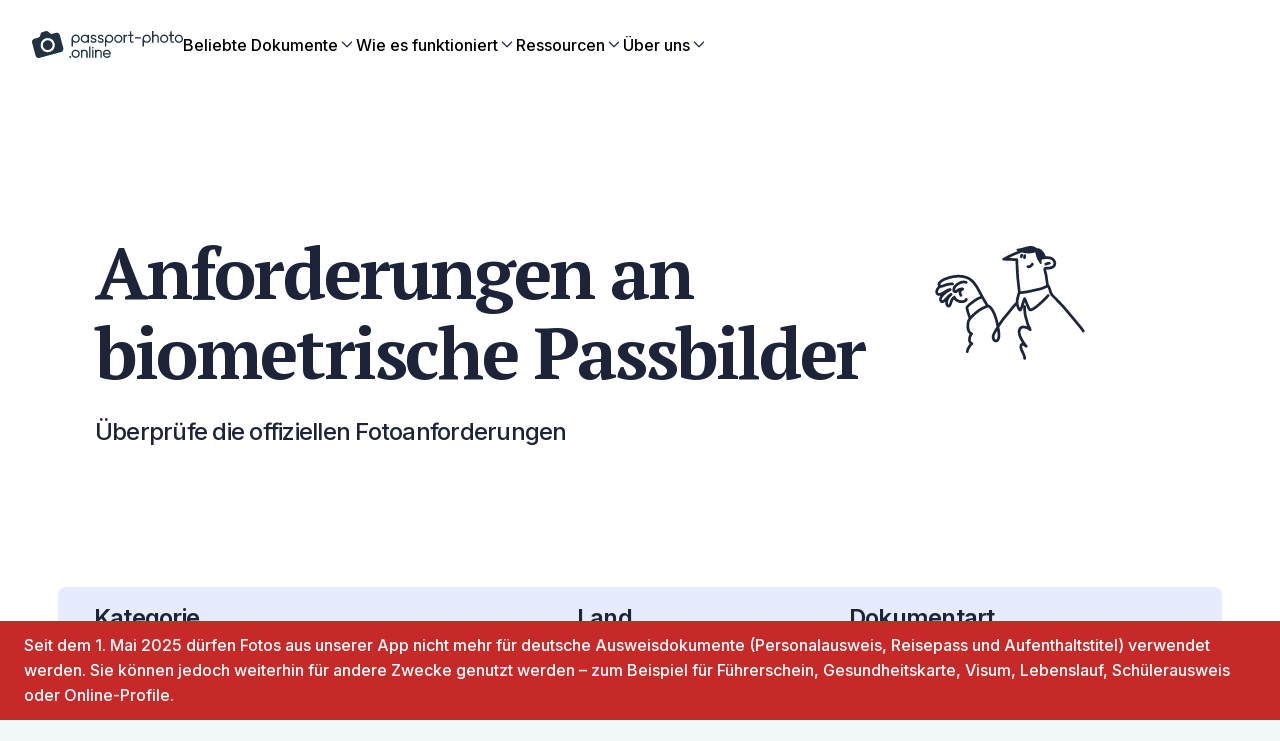

--- FILE ---
content_type: text/html
request_url: https://passport-photo.online/de-de/Anforderungen
body_size: 57959
content:
<!DOCTYPE html><html lang="de-de"><head><meta charSet="utf-8"/><meta name="viewport" content="width=device-width"/><meta name="apple-itunes-app" content="app-id=1500544448"/><meta name="description" content="Anforderungen an Fotos für deutsche Ausweisdokumente und andere Dokumente für deutsche Bürger"/><meta name="robots" content="noindex"/><meta name="google-site-verification" content="WLK0Y7Ft5ZiGJE7NC7ftkGM2EGG_4-5IuSgse2ISeB8"/><title>Foto-Anforderungen für das Dokument</title><link rel="apple-touch-icon" sizes="180x180" media="(prefers-color-scheme: light)" href="/_static/apple-touch-icon-light.png"/><link rel="apple-touch-icon" sizes="180x180" media="(prefers-color-scheme: dark)" href="/_static/apple-touch-icon-dark.png"/><link rel="icon" type="image/png" sizes="16x16" media="(prefers-color-scheme: light)" href="/_static/favicon-16x16-light.png"/><link rel="icon" type="image/png" sizes="16x16" media="(prefers-color-scheme: dark)" href="/_static/favicon-16x16-dark.png"/><link rel="icon" type="image/png" sizes="32x32" media="(prefers-color-scheme: light)" href="/_static/favicon-32x32-light.png"/><link rel="icon" type="image/png" sizes="32x32" media="(prefers-color-scheme: dark)" href="/_static/favicon-32x32-dark.png"/><link rel="icon" href="/_static/favicon.svg" type="image/svg+xml"/><link rel="manifest" href="/_static/site.webmanifest"/><script type="application/ld+json">{"@context":"https://schema.org","@type":"Organization","@id":"#organization","name":"Passport Photo Online","url":"https://passport-photo.online","alternateName":"Passport Photo Online","legalName":"PhotoAiD S.A.","sameAs":["https://www.facebook.com/passportphotoonlinepl","https://www.instagram.com/passportphotoonline/","https://www.linkedin.com/company/passport-photo-online","https://www.youtube.com/channel/UC2BfzH3aAE2KvBYxFwPGEFg","https://twitter.com/passphotonline","https://pinterest.com/passport_photo_online/","https://g.co/kgs/snsihni","http://trustpilot.com/review/passport-photo.online"],"description":"Passport-Photo.Online is an online service for creating compliant passport and visa photos. It automatically adjusts uploaded pictures to meet specific country requirements, ensuring hassle-free, professional-quality photos for official documents.","keywords":["passport photo","visa photos","passport photo online","digital passport photos"],"knowsLanguage":["https://www.wikidata.org/wiki/Q1860","https://www.wikidata.org/wiki/Q809"],"foundingDate":"2012","vatID":"PL7831692257","taxID":"7831692257","publishingPrinciples":"https://passport-photo.online/blog/editorial-process/","knowsAbout":["https://www.wikidata.org/wiki/Q368344","https://www.wikidata.org/wiki/Q904029","https://www.wikidata.org/wiki/Q623045","https://www.wikidata.org/wiki/Q43812"],"address":{"@type":"PostalAddress","streetAddress":"Żurawia 71","addressLocality":"Białystok","addressRegion":"podlaskie","postalCode":"15-540","addressCountry":{"@type":"Country","name":"PL"}},"logo":{"@type":"ImageObject","caption":"Passport-Photo.Online","url":"https://passport-photo.online/_next/static/media/logo.eced2a91.png"},"contactPoint":{"@type":"ContactPoint","contactType":"customer service","email":"help@passport-photo.online","url":"https://passport-photo.online/contact"},"areaServed":["US","PL","FR","UK","DE","IT","PT"]}</script><script type="application/ld+json">{"@context":"https://schema.org","@type":"WebSite","name":"Passport-Photo.Online","url":"https://passport-photo.online"}</script><script type="application/ld+json">{"@context":"https://schema.org","@type":"HowTo","@id":"#howTo","name":"Wie wird das Foto gemacht?","step":[{"@type":"HowToStep","position":1,"name":"Entfernung von der Kamera","text":"Nimm das Foto aus einer Entfernung von etwa 50 cm auf. Idealerweise wird das Bild von einer zweiten Person aufgenommen.","image":"/_next/static/media/prepare1.7d21fa7b.png"},{"@type":"HowToStep","position":2,"name":"Halte dein Gesicht direkt vor die Kamera","text":"Positioniere die Kameralinse vor deinem Gesicht, stelle die Kamera auf Augenhöhe ein und setze einen neutralen Gesichtsausdruck auf.","image":"/_next/static/media/prepare2.0498e1e2.png"},{"@type":"HowToStep","position":3,"name":"Gleichmäßige Beleuchtung","text":"Stelle dich mit dem Gesicht zu einer Lichtquelle, wie z.B. an ein Fenster. Mache dir keine Sorgen um den Hintergrund.","image":"/_next/static/media/prepare3.42b48b3d.png"}]}</script><meta name="next-head-count" content="18"/><link href="//cdn-4.convertexperiments.com" rel="preconnect"/><style id="stitches">--sxs{--sxs:0 t-evCqwp t-doBYLb}@media{:root,.t-evCqwp{--colors-color1:#3C3C45;--colors-color2:#000;--colors-color3:hsla(244, 72%, 57%, 1);--colors-color4:hsl(0, 100%, 100%);--colors-color5:transparent;--colors-color6:hsla(224, 34%, 17%, 1);--colors-color7:hsla(244, 72%, 57%, 1);--colors-color8:hsla(228, 93%, 95%, 1);--colors-color9:hsla(177, 62%, 49%, 1);--colors-color10:hsla(204, 93%, 56%, 1);--colors-color11:hsla(200, 73%, 78%, 1);--colors-color13:hsla(229, 18%, 64%, 1);--colors-color14:hsla(240, 11%, 98%, 1);--colors-color15:hsla(240, 100%, 99%, 1);--colors-color16:hsla(210, 64%, 95%, 1);--colors-color17:hsla(244, 72%, 57%, 1);--colors-color18:hsla(244, 72%, 57%, 1);--colors-color19:transparent;--colors-color20:transparent;--colors-color21:hsla(244, 72%, 57%, 1);--colors-color22:transparent;--colors-color23:transparent;--colors-color24:hsla(244, 72%, 57%, 1);--colors-color25:hsla(217, 100%, 49%, 1);--colors-color26:hsla(229, 18%, 64%, 1);--colors-color27:hsla(206, 8%, 84%, 1);--colors-color28:hsla(199, 40%, 88%, 1);--colors-color29:hsla(210, 40%, 4%, 1);--colors-color30:hsla(224, 34%, 17%, 1);--colors-color31:hsla(223, 51%, 90%, 1);--colors-color32:hsla(220, 18%, 97%, 1);--colors-accent1:hsla(154, 56%, 47%, 1);--colors-accent2:hsla(217, 100%, 49%, 1);--colors-formBg:hsl(0, 100%, 100%);--colors-error:hsla(353, 81%, 63%, 1);--colors-valid:hsl(154, 56%, 47%);--colors-errorBg:hsla(2, 100%, 95%, 1);--radii-r4:4px;--radii-r5:6px;--radii-r6:8px;--radii-r7:12px;--radii-r71:16px;--radii-r8:36px;--sizes-container1:1110px;--sizes-container2:950px;--sizes-sp1:5px;--sizes-sp2:10px;--sizes-sp3:15px;--sizes-sp4:20px;--sizes-sp5:25px;--sizes-sp6:30px;--sizes-sp65:32px;--sizes-sp7:35px;--sizes-sp8:40px;--sizes-sp9:45px;--sizes-sp11:55px;--sizes-sp12:64px;--sizes-sp13:65px;--sizes-sp14:70px;--sizes-sp15:75px;--fonts-primary:sans-serif;--fonts-secondary:sans-serif;--zIndices-input:10;--zIndices-header:20;--zIndices-stickyLayout:20;--zIndices-cookies:29;--zIndices-dialog:30;--section-primaryBackgroundColor:var(--colors-color5);--section-secondaryBackgroundColor:var(--colors-color5);--section-seoWidth:76.0000rem;--button-font:var(--fonts-primary);--button-letter:-0.0187rem;--button-radius:var(--radii-r6);--button-primaryColor:var(--colors-color4);--button-primaryBg:var(--colors-color3);--button-secondaryColor:var(--colors-color6);--button-secondaryBorder:var(--colors-color6);--button-secondaryBg:var(--colors-color5);--button-disabledBg:var(--colors-color13);--button-primaryDisabledColor:var(--colors-color4);--button-secondaryDisabledColor:var(--colors-color6);--button-primaryHoverBgColor:var(--colors-color17);--button-secondaryHoverTextColor:var(--colors-color18);--button-secondaryHoverBorderColor:var(--colors-color19);--button-secondaryHoverBgColor:var(--colors-color20);--buttonLink-hoverTextColor:var(--colors-color21);--buttonLink-hoverBorderColor:var(--colors-color22);--buttonLink-hoverBgColor:var(--colors-color23);--link-textColor:var(--colors-color25);--link-textColorHover:var(--colors-color24);--input-font:500 1.0000rem / 150% var(--fonts-primary);--input-letter:-0.0094rem;--input-labelFont:500 0.8750rem / 143% var(--fonts-primary);--input-labelLetter:-0.0088rem;--input-color:var(--colors-color2);--input-bgColor:var(--colors-formBg);--input-focusColor:var(--colors-color10);--input-chevronColor:var(--colors-color9);--input-optionFont:500 1.0000rem / 150% var(--fonts-primary);--input-selectedOptionFont:500 1.0000rem / 150% var(--fonts-primary);--input-selectedOptionColor:var(--colors-color10);--input-optionClickColor:var(--colors-color10);--input-optionHoverColor:var(--colors-color11);--input-neutralColor:var(--colors-color8);--input-borderRadius:var(--radii-r5);--input-padding:var(--sizes-sp3);--input-spacingY:var(--sizes-sp65);--input-placeholderFont:400 1.0000rem / 150% var(--fonts-primary);--input-placeholderColor:var(--colors-color26);--input-optionPadding:12px;--navigation-backgroundColor:var(--colors-color4);--navigation-stickyBoxShadow:0 1px 0 0 hsla(228, 93%, 95%, 1);--navigation-mobileHeight:66px;--navigation-height:100px;--navigation-itemFont:var(--fonts-primary);--navigation-itemFontMobile:var(--fonts-primary);--navigation-itemColor:var(--colors-color2);--navigation-ctaMobileFont:var(--fonts-primary);--accordion-contentFont:var(--fonts-primary);--accordion-contentColor:var(--colors-color2);--accordion-headerFont:var(--fonts-primary);--accordion-headerFontMobile:var(--fonts-primary);--accordion-headerColor:var(--colors-color2);--accordion-borderColor:var(--colors-color8);--accordion-paddingY:var(--sizes-sp65);--accordion-paddingYMobile:var(--sizes-sp65);--accordion-contentTransformTop:-16px;--card-borderRadius:var(--radii-r6);--checkbox-bgColor:var(--colors-color7);--checkbox-iconColor:#fff;--checkbox-labelFont:var(--fonts-primary);--checkbox-labelLetter:-0.0088rem;--checkbox-disabledBgColor:var(--colors-color8);--checkbox-radius:var(--radii-r4);--checkbox-cardBgColor:var(--colors-color15);--checkbox-uncheckedBgColor:transparent;--iconButton-size:50px;--iconButton-bgColor:var(--colors-formBg);--iconButton-iconColor:#1D253B;--overlay-bgColor:var(--colors-color2);--overlay-opacity:0.8;--dialog-bgColor:var(--colors-formBg);--dialog-borderRadius:var(--radii-r6);--dropdown-borderRadius:var(--radii-r7);--dropdown-borderColor:var(--colors-color8);--dropdown-bgColor:var(--colors-formBg);--dropdown-padding:var(--sizes-sp2);--dropdownItem-borderRadius:var(--radii-r5);--dropdownItem-bgColor:var(--colors-color16);--dropdownItem-horizontalPadding:var(--sizes-sp3);--dropdownItem-verticalPadding:var(--sizes-sp2);--badge-horizontalPadding:var(--sizes-sp3);--badge-verticalPadding:var(--sizes-sp1);--badge-spacing:var(--sizes-sp1);--badge-okColor:hsla(153, 55%, 46%, 1);--badge-okBgColor:hsla(155, 59%, 96%, 1);--badge-errorColor:hsla(353, 80%, 62%, 1);--badge-errorBgColor:hsla(2, 100%, 94%, 1);--tooltip-textColor:#fff;--tooltip-bgColor:var(--colors-color2);--cookie-margin:var(--sizes-sp3);--documentCard-border:initial;--documentCard-hoverBorderColor:transparent;--documentCard-textAlign:left;--documentCard-backgroundColor:var(--colors-color2);--documentCard-hoverBackgroundColor:var(--colors-color2);--documentCard-hoverBoxShadow:initial;--documentCard-smallDocumentNameFont:500 1.0000rem / 150% var(--fonts-primary);--documentCard-transition:border-color .2s, box-shadow .2s;--documentCardBig-paddingX:var(--sizes-sp5);--documentCardBig-paddingY:var(--sizes-sp5);--documentCardBig-imageProtrusion:-60px;--documentCardBig-maxWidth:350px;--documentCardBig-imageHeight:initial;--documentCardBig-imageHeightSmaller:initial;--documentCardBig-documentNameFont:500 1.0000rem / 150% var(--fonts-primary);--documentCardBig-documentNameFontSmaller:500 1.0000rem / 150% var(--fonts-primary);--documentCardBig-documentNameMargin:60px 0 10px 0;--documentCardBig-imageLeftPosition:0;--documentCardSmall-paddingX:var(--sizes-sp6);--documentCardSmall-paddingY:var(--sizes-sp6);--documentCardSmall-imageLeftPadding:25px;--documentCardSmall-imageProtrusion:-18px;--documentCardSmall-documentNameMargin:45px 0 5px 0;--documentCardSmall-imageHeight:initial;--documentCardSmall-documentNameFont:500 1.0000rem / 150% var(--fonts-primary);--documentCardSmall-imageLeftPosition:0;--documentCardSmallMobile-imageMaxWidth:76px;--documentCardSmallMobile-imageLeftPosition:25px;--documentCardSmallMobile-nameLeftMargin:0px;--documentCardSmallMobile-documentNameFont:500 1.0000rem / 150% var(--fonts-primary);--documentCardSmallMobile-minHeight:80px;--deliveryStatusBadge-font:700 1.1250rem / 150% var(--fonts-primary);--deliveryStatusBadge-letter:-0.0088rem;--deliveryStatusBadge-borderRadius:2px;--deliveryStatusBadge-pendingStatusBg:var(--colors-accent1);--deliveryStatusBadge-sentStatusBg:var(--colors-accent1);--orderSummary-orderSeparatorColor:var(--colors-accent1);--orderSummary-bottomSeparatorColor:var(--colors-accent1);--factChecker-primaryFontColor:initial;--factChecker-separatorColor:initial;--factChecker-expertBorderRadius:0.2500rem;--factChecker-expertPadding:6px 8px;--factChecker-expertFont:initial;--factChecker-expertFontColor:initial;--factChecker-expertBackgroundColor:initial;--factChecker-bioFont:initial;--factChecker-bioSmallerFont:initial;--factChecker-bioNameFont:initial;--factChecker-bioNameSmallerFont:initial;--factChecker-bioJobFontColor:initial;--factChecker-bioJobFont:initial;--factChecker-bioJobSmallerFont:initial;--factChecker-bioHorizontalSeparatorColor:var(--colors-accent1);--factChecker-bioLinkFont:400 0.8750rem / 164% var(--fonts-primary);--factChecker-bioRadius:0.5000rem;--factChecker-bioEditorialProcessLinkFont:initial;--factChecker-bioEditorialProcessLinkFontColor:initial;--unfinishedOrderPopup-collapsedBoxFont:600 1.0000rem / 157% var(--fonts-primary);--unfinishedOrderPopup-collapsedBoxBackgroundColor:initial;--unfinishedOrderPopup-collapsedBoxTextColor:initial;--unfinishedOrderPopup-collapsedBoxPadding:30px 15px;--unfinishedOrderPopup-collapsedBoxMobilePadding:10px 12px;--unfinishedOrderPopup-colapsedBoxBorderRadius:12px;--unfinishedOrderPopup-expandedBoxPadding:32px;--unfinishedOrderPopup-expandedBoxBorderRadius:0;--unfinishedOrderPopup-expandedBoxBorderRadiusMobile:0;--unfinishedOrderPopup-expandedBoxMobilePadding:32px;--unfinishedOrderPopup-expandedBoxBackgroundColor:initial;--unfinishedOrderPopup-expandedBoxTextFont:400 1.0000rem / 157% var(--fonts-primary);--unfinishedOrderPopup-expandedBoxMobileTextFont:400 0.8750rem / 153% var(--fonts-primary);--unfinishedOrderPopup-expandedBoxCountdownFont:800 1.1250rem / 139% var(--fonts-primary);--unfinishedOrderPopup-expandedBoxCountdownPadding:5px;--unfinishedOrderPopup-expandedBoxMobileCountdownFont:800 0.8750rem / 179% var(--fonts-primary);--unfinishedOrderPopup-expandedBoxCountdownBackgroundColor:initial;--unfinishedOrderPopup-expandedBoxCountdownColor:initial;--unfinishedOrderPopup-expandedBoxFinishOrderButtonPadding:11px 30px;--unfinishedOrderPopup-expandedBoxFinishOrderButtonMobilePadding:10px 23px;--unfinishedOrderPopup-expandedBoxFinishOrderButtonFont:600 1.1250rem / 139% var(--fonts-primary);--unfinishedOrderPopup-expandedBoxFinishOrderButtonMobileFont:600 1.1250rem / 139% var(--fonts-primary);--unfinishedOrderPopup-expandedBoxFinishOrderButtonColor:intial;--unfinishedOrderPopup-expandedBoxFinishOrderButtonBackgroundColor:initial;--unfinishedOrderPopup-expandedBoxFinishOrderButtonBorderRadius:initial;--trustpilot-fontColor:var(--colors-color6);--trustpilot-ratingFont:700 1.0000rem / 30px var(--fonts-primary);--trustpilot-reviewsFont:400 1.0000rem / 30px var(--fonts-primary);--mobileAppsBanner-borderBottom:1px solid var(--colors-color27);--mobileAppsBanner-bgColor:var(--colors-color4);--mobileAppsBanner-installButtonBgColor:var(--colors-color5);--mobileAppsBanner-installButtonColor:var(--colors-color2);--mobileAppsBanner-installButtonFont:600 0.8750rem / 18px var(--fonts-primary);--mobileAppsBanner-installButtonBorderRadius:var(--radii-r6);--mobileAppsBanner-installButtonMinWidth:77px;--mobileAppsBanner-appNameColor:var(--colors-color2);--mobileAppsBanner-appNameFont:600 1.0000rem / 16px var(--fonts-primary);--mobileAppsBanner-appDescriptionColor:var(--colors-color2);--mobileAppsBanner-appDescriptionFont:500 0.6250rem / 10px var(--fonts-primary);--mobileAppsBanner-appRatingNumberColor:var(--colors-color2);--mobileAppsBanner-appRatingNumberFont:600 0.7500rem / 12px var(--fonts-primary);--mobileAppsBanner-appOpinionsColor:var(--colors-color2);--mobileAppsBanner-appOpinionsFont:400 0.6250rem / 10px var(--fonts-primary);--threeElements-dotsContainerMarginTop:var(--sizes-sp2);--threeElements-slideDescriptionFont:var(--fonts-primary);--threeElements-headerDesktopFont:var(--fonts-primary);--threeElements-headerMobileFont:var(--fonts-primary);--carousel-selectedDotColor:var(--colors-color1);--carousel-dotColor:var(--colors-color28);--dropzone-overlayBgColor:var(--colors-color2);--heroCtaDropzone-width:450px;--heroCtaDropzone-backgroundImage:url("data:image/svg+xml,%3csvg width='100%25' height='100%25' xmlns='http://www.w3.org/2000/svg'%3e%3crect width='100%25' height='100%25' fill='none' rx='20' ry='20' stroke='%23000' stroke-width='4' stroke-dasharray='10%2c 10' stroke-dashoffset='15' stroke-linecap='butt'/%3e%3c/svg%3e");--heroCtaDropzone-padding:18px 34px 30px 37px;--heroCtaDropzone-textColor:var(--colors-color6);--heroCtaDropzone-descriptionMargin:0;--scrollToTopButton-backgroundColor:var(--colors-color13);--editor-headerFont:600 1.5000rem / 30px var(--fonts-primary);--editor-headerFontMobile:600 1.1250rem / 28px var(--fonts-primary);--editor-headerLetterSpacing:-0.0806rem;--editor-headerLetterSpacingMobile:-0.0625rem;--editor-descriptionTextFont:400 1.0000rem / 150% var(--fonts-primary);--editor-descriptionTextFontMobile:400 0.8750rem / 150% var(--fonts-primary);--editor-testNameFont:600 1.5000rem / 30px var(--fonts-primary);--editor-testNameFontMobile:600 1.1250rem / 28px var(--fonts-primary);--editor-statusBadgeFont:700 0.8750rem / 20px var(--fonts-primary);--editor-statusBorderTop:1px solid var(--colors-color5);--editor-bottomSectionBackgroundColor:var(--colors-color5);--editor-downloadSampleIconColor:var(--colors-color5);--editor-downloadSampleLeftMargin:3.0000rem;--editor-downloadSampleColor:var(--colors-color5);--editor-downloadSampleTextDecoration:none;--processing-headerFont:700 2.5000rem / 46px var(--fonts-primary);--processing-animationSliderColor:var(--colors-accent1);--processing-animationSliderUpGradient:linear-gradient(180deg, rgba(53, 186, 128, 0.70) 0%, rgba(53, 186, 128, 0.00) 25%);--processing-animationSliderDownGradient:linear-gradient(180deg, rgba(53, 186, 128, 0.00) 75%, rgba(53, 186, 128, 0.70) 100%);--processing-completedStepColor:var(--colors-accent1);--processing-completedStepNameColor:var(--colors-color2);--processing-activeStepNameColor:var(--colors-color2);--processing-activeStepCircleColor:var(--colors-color2);--processing-activeStepCircleOutlineColor:var(--colors-color5);--processing-futureStepColor:var(--colors-color5);--processing-stepsFont:500 1.5000rem / 30px var(--fonts-primary);--processing-stepsFontMobile:500 1.0000rem / 30px var(--fonts-primary);--processing-currentStepFontMobile:600 1.1250rem / 30px var(--fonts-primary);--newProcessing-headerFont:700 2.5000rem / 2.8750rem var(--fonts-primary);--newProcessing-animationSliderColor:var(--colors-accent1);--newProcessing-animationSliderUpGradient:linear-gradient(180deg, rgba(53, 186, 128, 0.70) 0%, rgba(53, 186, 128, 0.00) 25%);--newProcessing-animationSliderDownGradient:linear-gradient(180deg, rgba(53, 186, 128, 0.00) 75%, rgba(53, 186, 128, 0.70) 100%);--newProcessing-stepDescriptionColor:var(--colors-color13);--newProcessing-completedStepColor:var(--colors-accent1);--newProcessing-activeStepNameColor:var(--colors-color29);--newProcessing-activeStepCircleColor:var(--colors-color29);--newProcessing-activeStepCircleOutlineColor:var(--colors-color27);--newProcessing-futureStepNameColor:var(--colors-color26);--newProcessing-futureStepCircleColor:var(--colors-color26);--newProcessing-activeStepFont:600 1.3750rem / 1.7500rem var(--fonts-primary);--newProcessing-inactiveStepFont:500 1.3750rem / 1.7500rem var(--fonts-primary);--newProcessing-stepDescriptionFont:400 1.2500rem / 2.0000rem var(--fonts-primary);--newProcessing-currentStepFontMobile:600 1.1250rem / 1.7500rem var(--fonts-primary);--mobileTrustPilotBadge-photosTakenFont:400 0.7500rem / 16px var(--fonts-primary);--mobileTrustPilotBadge-photosTakenColor:var(--colors-color29);--mobileTrustPilotBadge-verticalSeparatorColor:var(--colors-color27);--drawer-headerFont:700 2.5000rem / 3.3125rem var(--fonts-secondary);--drawer-headerFontMobile:700 1.5000rem / 2.3750rem var(--fonts-secondary);--drawer-documentNameFont:600 1.5000rem / 1.8750rem var(--fonts-primary);--drawer-documentNameFontMobile:600 1.0000rem / 1.3750rem var(--fonts-primary);--drawer-documentRequirementsItemLabelFont:400 1.0000rem / 1.0000rem var(--fonts-primary);--drawer-documentRequirementsItemLabelFontMobile:400 0.8750rem / 1.0000rem var(--fonts-primary);--drawer-documentRequirementsItemValueFont:600 1.0000rem / 1.0000rem var(--fonts-primary);--drawer-documentRequirementsItemValueFontMobile:600 0.8750rem / 1.0000rem var(--fonts-primary);--drawer-footnoteFont:400 0.8750rem / 1.2500rem var(--fonts-primary);--drawer-footnoteFontMobile:400 0.7500rem / 1.0000rem var(--fonts-primary);--drawer-imageLabelFont:500 1.1250rem / 0.8750rem var(--fonts-primary);--drawer-imageLabelFontMobile:500 0.8750rem / 0.8750rem var(--fonts-primary);--drawer-errorFont:700 0.7500rem / 1.2500rem var(--fonts-primary);--drawer-imagesTitleFont:500 1.5000rem / 1.8750rem var(--fonts-primary);--drawer-imagesTitleColor:var(--colors-color2);--drawer-headerColor:var(--colors-color2);--drawer-footnoteColor:var(--colors-color2);--drawer-footnoteBgColor:var(--colors-color5);--drawer-footnoteBgColorMobile:var(--colors-color5);--drawer-footnoteBorderTopColor:var(--colors-color5);--drawer-documentSearchContainerBorderColor:var(--colors-color27);--drawer-documentSearchContainerBgColor:var(--colors-color5);--drawer-documentNameColor:var(--colors-color2);--drawer-documentRequirementsBorderColor:var(--colors-color5);--drawer-documentRequirementsItemLabelColor:var(--colors-color2);--drawer-documentRequirementsItemValueColor:var(--colors-color2);--drawer-imageLabelColor:var(--colors-color2);--drawer-imageLabelBgColor:var(--colors-color5);--drawer-imageLabelBorderColor:var(--colors-color5);--drawer-errorContainerBgColor:var(--colors-errorBg);--drawer-bottomSectionBgColor:var(--colors-color4);--drawer-separatorColor:var(--colors-color8);--drawer-selectOptionFont:400 1.0000rem / 1.5000rem var(--fonts-primary);--drawer-selectOptionFontMobile:400 0.8750rem / 1.2500rem var(--fonts-primary);--drawer-selectValueFont:400 1.0000rem / 1.5000rem var(--fonts-primary);--drawer-selectLabelColor:var(--colors-color2);--drawer-searchInputPlaceholderFont:400 0.8750rem / 1.2500rem var(--fonts-primary);--drawer-optionsGroupHeaderFont:600 0.8750rem / 1.2500rem var(--fonts-primary);--drawer-noResultsFont:400 0.8750rem / 1.2500rem var(--fonts-primary);--drawer-selectOptionBgColor:var(--colors-color4);--drawer-selectOptionHoverBgColor:var(--colors-color16);--drawer-selectOptionColor:var(--colors-color6);--drawer-selectValueColor:var(--colors-color6);--drawer-searchInputBorderColor:var(--colors-color2);--drawer-searchInputBgColor:var(--colors-color5);--drawer-searchInputPlaceholderColor:var(--colors-color26);--drawer-optionGroupHeaderColor:var(--colors-color6);--drawer-noResultsBottomBorderColor:var(--colors-color8);--drawer-noResultsColor:var(--colors-color6);--drawer-selectBoxHighlightColor:var(--colors-color10);--imageRequirementsFrame-lineColor:var(--colors-color2);--imageRequirementsFrame-dashedLinesColor:var(--colors-color2);--imageRequirementsFrame-backgroundColor:var(--colors-color2);--imageRequirementsFrame-color:var(--colors-color4);--imageRequirementsFrame-font:700 0.5500rem / 0.4541rem var(--fonts-primary);--furgonetka-primaryColor:black;--extraServices-highlyRecommendedBadgeFont:500 1.0000rem / 1.2875rem var(--fonts-primary);--photoCode-instructionsTitleFont:600 2.0000rem / 2.3750rem var(--fonts-primary);--photoCode-instructionsTitleFontMobile:600 1.5000rem / 1.8750rem var(--fonts-primary);--photoCode-instructionsTextColor:var(--colors-color2);--photoCode-instructionNumberBgColor:var(--colors-color5);--photoCode-instructionNumberTextColor:var(--colors-color2);--photoCode-instructionNumberFont:700 1.0000rem / 1.5000rem var(--fonts-primary);--photoCode-instructionTextFont:400 1.1250rem / 1.7500rem var(--fonts-primary);--photoCode-instructionTextFontMobile:400 1.0000rem / 1.5000rem var(--fonts-primary);--photoCode-imageContainerBgColor:var(--colors-color5);--photoCode-clipboardCopyBgColor:var(--colors-color5);--photoCode-clipboardCopyFont:700 1.1250rem / 1.7500rem var(--fonts-primary);--photoCode-clipboardCopyFontMobile:700 1.0000rem / 1.7500rem var(--fonts-primary);--photoCode-clipboardCopyTitleFont:600 1.1250rem / 1.7500rem var(--fonts-primary);--photoCode-clipboardCopyTitleFontMobile:600 1.1250rem / 1.5000rem var(--fonts-primary);--photoCode-clipboardCopyFontColor:var(--colors-color2);--photoCode-clipboardCopyDescFont:400 1.0000rem / 1.5000rem var(--fonts-primary);--photoCode-clipboardCopyHowToApplyFont:400 1.0000rem / 1.2500rem var(--fonts-primary);--photoCode-clipboardCopyHowToApplyColor:var(--colors-color2);--photoCode-clipboardCopyTooltipFont:500 1.0000rem / 1.0000rem var(--fonts-primary);--photoCode-usageRecommendationBgColor:var(--colors-color5);--photoCode-usageRecommendationFont:400 1.0000rem / 1.5000rem var(--fonts-primary);--photoCode-usageRecommendationFontMobile:400 0.8750rem / 1.2500rem var(--fonts-primary);--photoCode-usageRecommendationTextColor:var(--colors-color2);--pickupPointsMap-modalTitleFont:600 2.0000rem / 2.3750rem var(--fonts-primary);--pickupPointsMap-modalTitleFontMobile:600 1.1250rem / 1.5000rem var(--fonts-primary);--pickupPointsMap-popupFont:400 1.1250rem / 1.5000rem var(--fonts-primary);--pickupPointsMap-popupFontMobile:400 0.8750rem / 1.5000rem var(--fonts-primary);--pickupPointsMap-popupFontColor:var(--colors-color30);--pickupPointsMap-searchButtonFont:500 1.0000rem / 1.5000rem var(--fonts-primary);--pickupPointsMap-popupBorderTopMobile:1px solid var(--colors-color31);--photoRetouch-photoContainerBgColor:var(--colors-color32);--photoRetouch-descriptionTitleFont:500 0.8750rem / 1.5000rem var(--fonts-primary);--photoRetouch-learnMoreButtonColor:var(--colors-color25);--photoRetouch-learnMoreButtonFont:400 0.7500rem / 1.0000rem var(--fonts-primary);--photoRetouch-dialogTitleFont:600 1.2500rem / 1.5586rem var(--fonts-primary);--photoRetouch-dialogTitleFontMobile:600 1.1250rem / 1.5000rem var(--fonts-primary);--photoRetouch-dialogImageContainerBgColor:var(--colors-color32);--photoRetouch-dialogImageLabelFont:600 1.3979rem / 2.0968rem var(--fonts-primary);--photoRetouch-dialogImageLabelFontMobile:600 0.8215rem / 1.2322rem var(--fonts-primary);--photoRetouch-retouchItemFont:400 1.0000rem / 1.5586rem var(--fonts-primary);--photoRetouch-specificRequestsTitleFont:600 1.0000rem / 1.5586rem var(--fonts-primary);--photoRetouch-specificRequestsTitleFontMobile:600 1.0000rem / 1.4375rem var(--fonts-primary);--photoRetouch-specificRequestsDescriptionFont:400 0.8750rem / 1.2339rem var(--fonts-primary);--photoRetouch-specificRequestsDescriptionFontMobile:400 0.8750rem / 1.5586rem var(--fonts-primary);--navbar-wrapperMaxWidth:1440px;--navbar-fontColor:var(--colors-color6);--navbar-fontColorSecondary:var(--colors-color13);--navbar-activeColor:var(--colors-color3);--navbar-mobileSeparatorColor:var(--colors-color8);--navbar-barShadow:0 1px 0 0 hsla(228, 93%, 95%, 1);--navbar-mostPopularBadgeColor:var(--colors-color7);--navbar-highlightedDocumentBgColor:var(--colors-color7);--navbar-submenuItemHoverColor:var(--colors-color16);--navbar-underlineColor:var(--colors-color3);--documentAlternativePicker-headerFont:700 2.5000rem / 3.3158rem var(--fonts-secondary);--documentAlternativePicker-headerFontMobile:700 2.0000rem / 2.7500rem var(--fonts-secondary);--documentAlternativePicker-alternativeCardBorderRadius:8px;--documentAlternativePicker-alternativeCardBorderColor:var(--colors-color5);--documentAlternativePicker-alternativeCardBackgroundColor:var(--colors-color5);--documentAlternativePicker-alternativeCardRadioButtonBorderColor:var(--colors-color5);--documentAlternativePicker-alternativeCardSelectedRadioButtonBackgroundColor:var(--colors-color5);--documentAlternativePicker-alternativeCardTitleFont:500 1.5000rem / 1.8750rem var(--fonts-primary);--documentAlternativePicker-alternativeCardTitleFontMobile:600 1.0000rem / 1.7500rem var(--fonts-primary);--documentAlternativePicker-alternativeCardTitleColor:var(--colors-color2);--documentAlternativePicker-alternativeCardDescriptionFont:400 1.0000rem / 1.5000rem var(--fonts-primary);--documentAlternativePicker-alternativeCardDescriptionFontMobile:400 0.8750rem / 1.5000rem var(--fonts-primary);--documentAlternativePicker-alternativeCardDescriptionColor:var(--colors-color2);--documentAlternativePicker-alternativeCardRequirementsBackgroundColor:var(--colors-color5);--documentAlternativePicker-alternativeCardRequirementsBorderRadius:8px;--documentAlternativePicker-requirementsTitleFont:700 1.0000rem / 1.1250rem var(--fonts-primary);--documentAlternativePicker-requirementsTitleColor:var(--colors-color2);--documentAlternativePicker-requirementBackgroundColor:var(--colors-color5);--documentAlternativePicker-requirementNameFont:400 1.0000rem / 1.0000rem var(--fonts-primary);--documentAlternativePicker-requirementNameFontMobile:400 0.7500rem / 1.0000rem var(--fonts-primary);--documentAlternativePicker-requirementNameColor:var(--colors-color2);--documentAlternativePicker-requirementValueFont:600 1.0000rem / 1.0000rem var(--fonts-primary);--documentAlternativePicker-requirementValueFontMobile:600 0.7500rem / 1.0000rem var(--fonts-primary);--documentAlternativePicker-requirementValueColor:var(--colors-color2);--documentAlternativePicker-requirementsToggleFont:400 0.8750rem / 1.5000rem var(--fonts-primary);--documentAlternativePicker-requirementsToggleColor:var(--colors-color2);--documentAlternativePicker-selectedAlternativeCardBorderColor:var(--colors-color3);--startScreenQrPriority-qrTitleFont:600 1.5000rem / 1.8750rem var(--fonts-primary);--startScreenQrPriority-qrTitleAccentColor:var(--colors-color2);--startScreenQrPriority-qrTitleColor:var(--colors-color2);--startScreenQrPriority-guideLineFont:400 1.0000rem / 1.5000rem var(--fonts-primary);--startScreenQrPriority-guideLineColor:var(--colors-color2);--startScreenQrPriority-photoLabelFont:600 0.9375rem / 1.0625rem var(--fonts-primary);--startScreenQrPriority-photoLabelColor:var(--colors-color2);--startScreenQrPriority-dividerFont:400 1.0000rem / 1.5000rem var(--fonts-primary);--startScreenQrPriority-dividerColor:var(--colors-color2);--startScreenQrPriority-webcamLinkFont:500 1.0000rem / 1.5000rem var(--fonts-primary);--getApp-backgroundColor:var(--colors-color8);--getApp-titleFont:600 1.5000rem / 1.8750rem var(--fonts-primary);--getApp-titleLetterSpacing:-0.0469rem;--getApp-textFont:400 0.8750rem / 1.2500rem var(--fonts-primary);--getApp-textLetterSpacing:-0.0088rem;--twoColumnsSectionLayout-gap:48px;--twoColumnsSectionLayout-gapMobile:32px;--twoColumnsSectionLayout-headerColor:var(--colors-color2);--twoColumnsSectionLayout-headerFont:700 2.5000rem / 2.8750rem var(--fonts-secondary);--twoColumnsSectionLayout-headerFontMobile:600 2.0000rem / 2.3750rem var(--fonts-primary);--twoColumnsSectionLayout-headerLetterSpacing:-0.0806rem;--twoColumnsSectionLayout-headerLetterSpacingMobile:-0.0625rem;--twoColumnsSectionLayout-itemBottomMargin:24px;--twoColumnsSectionLayout-itemHeadingMargin:16px;--twoColumnsSectionLayout-itemNumberFont:700 0.7015rem / 0.7015rem var(--fonts-primary);--twoColumnsSectionLayout-itemHeadingFont:600 1.5000rem / 1.8750rem var(--fonts-primary);--twoColumnsSectionLayout-itemHeadingLetterSpacing:-0.0469rem;--twoColumnsSectionLayout-itemSmallHeadingFont:600 1.1250rem / 1.7500rem var(--fonts-primary);--twoColumnsSectionLayout-itemDescriptionFont:400 0.8750rem / 1.2500rem var(--fonts-primary);--twoColumnsSectionLayout-itemHeadingColor:var(--colors-color2);--twoColumnsSectionLayout-itemDescriptionColor:var(--colors-color2);--twoColumnsSectionLayout-itemNumberColor:var(--colors-color2);--twoColumnsSectionLayout-itemBorderColor:var(--colors-color2);--twoColumnsSectionLayout-activeItemBorderColor:var(--colors-color2);--twoColumnsSectionLayout-itemNumberBackgroundColor:var(--colors-color5);--twoColumnsSectionLayout-activeItemNumberBackgroundColor:var(--colors-color5);--twoColumnsSectionLayout-itemNumberCircleBackground:var(--colors-color5);--twoColumnsSectionLayout-itemNumberCircleBoxShadow:initial;--twoColumnsSectionLayout-activeItemHeadingColor:var(--colors-color2);--twoColumnsSectionLayout-activeItemDescriptionColor:var(--colors-color2);--twoColumnsSectionLayout-activeItemNumberCircleBackground:var(--colors-color2);--twoColumnsSectionLayout-rightColumnGap:48px;--twoColumnsSectionLayout-rightColumnGapMobile:32px;--carouselSection-slideGap:12px;--carouselSection-dotButtonsGap:6px;--carouselSection-dotButtonColor:var(--colors-color2);--carouselSection-dotButtonActiveColor:var(--colors-color2);--carouselSection-dotButtonsTopMargin:32px;--carouselSection-contentGap:24px;--carouselSection-descriptionGap:12px;--twoColumnsSection-contentGap:64px;--twoColumnsSection-contentGapMobile:32px;--tabsSection-gridGap:40px 56px;--tabsSection-tabListGap:40px;--stepsSection-gridGap:48px;--stepsSection-stepsGap:40px 48px;--stepsSection-itemGap:8px;--accordionTabsSection-gap:64px 84px;--accordionTabsSection-itemHeadingIconSize:40px;--germanLegislationBanner-backgroundColor:var(--colors-color2);--germanLegislationBanner-fontColor:var(--colors-color2);--contactPageFAQ-titleFont:700 2.5000rem / 2.8750rem var(--fonts-secondary);--contactPageFAQ-titleFontMobile:700 1.7500rem / 1.9375rem var(--fonts-secondary);--contactPageFAQ-titleFontColor:var(--colors-color2);--contactPageFAQ-subtitleFont:400 1.0000rem / 1.5000rem var(--fonts-primary);--contactPageFAQ-subtitleFontColor:var(--colors-color2);--contactPageFAQ-answerFont:400 1.0000rem / 1.5000rem var(--fonts-primary);--contactPageFAQ-answerFontColor:var(--colors-color2);--contactPageFAQ-imageBackground:var(--colors-color5);--contactPageFAQ-contactPersonNameFont:500 1.1250rem / 1.7500rem var(--fonts-primary);--contactPageFAQ-contactPersonNameColor:var(--colors-color2);--contactPageFAQ-contactPersonPositionFont:500 0.7500rem / 1.1250rem var(--fonts-primary);--contactPageFAQ-contactPersonPositionColor:var(--colors-color2);--sidebar-closeIconStrokeColor:var(--colors-color2);--sidebar-closeIconFillColor:var(--colors-color2);--editorSidebar-titleColor:var(--colors-color2);--editorSidebar-titleFont:700 2.0000rem / 2.3750rem var(--fonts-secondary);--editorSidebar-titleLetterSpacing:-0.0625rem;--editorSidebar-titleMobileFont:700 2.0000rem / 2.3750rem var(--fonts-secondary);--editorSidebar-descriptionColor:var(--colors-color2);--editorSidebar-descriptionFont:400 1.0000rem / 1.5000rem var(--fonts-primary);--editorSidebar-descriptionLetterSpacing:-0.0094rem;--editorSidebar-descriptionMobileFont:400 0.8750rem / 1.2500rem var(--fonts-primary);--editorSidebar-descriptionMobileLetterSpacing:-0.0088rem;--editorSidebar-photoOutlineColor:#fff;--editorSidebar-retakeButtonColor:var(--colors-color2);--editorSidebar-retakeButtonFont:400 1.0000rem / 1.5000rem var(--fonts-primary);--editorSidebar-retakeButtonLetterSpacing:-0.0094rem;--editorSidebar-trustPilotFooterTitleColor:var(--colors-color2);--editorSidebar-trustPilotFooterTitleFont:300 1.5000rem / 1.8750rem var(--fonts-primary);--editorSidebar-trustPilotFooterTitleLetterSpacing:-0.0469rem;--editorSidebar-trustPilotFooterTitleMobileFont:400 0.8750rem / 1.2500rem var(--fonts-primary);--editorSidebar-trustPilotFooterTitleMobileLetterSpacing:-0.0088rem;--editorSidebar-trustPilotFooterBgColor:var(--colors-color5);--editorSidebar-trustPilotFooterRatingColor:var(--colors-color2);--editorSidebar-trustPilotFooterRatingFontWeight:700;--editorSidebar-trustPilotFooterReviewsColor:var(--colors-color2);--editorSidebar-orDividerColor:var(--colors-color2);--editorSidebar-orDividerFont:300 1.0000rem / 1.5000rem var(--fonts-primary);--editorSidebar-orDividerLetterSpacing:-0.0094rem;--blikCode-inputFont:400 1.0000rem / 1.5000rem var(--fonts-primary);--blikCode-inputTextColor:var(--colors-color2);--blikCode-inputFilledTextColor:var(--colors-color2);--blikCode-caretColor:var(--colors-color2);--blikCode-descriptionFont:400 0.8750rem / 1.2500rem var(--fonts-primary);--blikCode-descriptionFontMobile:400 0.7500rem / 1.1250rem var(--fonts-primary);--blikCode-descriptionTextColor:var(--colors-color2);--blikCode-pendingModalTitleFont:700 2.5000rem / 2.8750rem var(--fonts-secondary);--blikCode-pendingModalTitleFontMobile:700 1.5000rem / 1.8750rem var(--fonts-secondary);--blikCode-pendingModalTitleLetterSpacing:-0.0806rem;--blikCode-pendingModalTitleLetterSpacingMobile:-0.0625rem;--blikCode-pendingModalTitleColor:var(--colors-color2);--blikCode-pendingModalDescriptionFont:400 1.1250rem / 1.7500rem var(--fonts-primary);--blikCode-pendingModalDescriptionFontMobile:400 1.0000rem / 1.5000rem var(--fonts-primary);--blikCode-pendingModalDescriptionLetterSpacing:-0.0125rem;--blikCode-pendingModalDescriptionLetterSpacingMobile:-0.0094rem;--blikCode-pendingModalDescriptionColor:var(--colors-color2);--blikCode-pendingModalCancelButtonFont:600 1.1250rem / 1.7500rem var(--fonts-primary);--blikCode-pendingModalCancelButtonFontMobile:500 1.0000rem / 1.5000rem var(--fonts-primary);--blikCode-pendingModalCancelButtonTextColor:var(--colors-color2);--blikCode-pendingModalCancelButtonLetterSpacing:-0.0125rem;--blikCode-pendingModalCancelButtonLetterSpacingMobile:-0.0187rem}.t-doBYLb{--colors-color1:#3C3C45;--colors-color2:#000;--colors-color3:hsla(244, 72%, 57%, 1);--colors-color4:hsl(0, 100%, 100%);--colors-color5:transparent;--colors-color6:hsla(224, 34%, 17%, 1);--colors-color7:hsla(244, 72%, 57%, 1);--colors-color8:hsla(228, 93%, 95%, 1);--colors-color9:hsla(177, 62%, 49%, 1);--colors-color10:hsla(204, 93%, 56%, 1);--colors-color11:hsla(200, 73%, 78%, 1);--colors-color13:hsla(229, 18%, 64%, 1);--colors-color14:hsla(240, 11%, 98%, 1);--colors-color15:hsla(240, 100%, 99%, 1);--colors-color16:hsla(210, 64%, 95%, 1);--colors-color17:hsl(244, 53%, 44%, 1);--colors-color18:hsla(244, 72%, 57%, 1);--colors-color19:hsla(244, 72%, 57%, 1);--colors-color20:transparent;--colors-color21:hsla(244, 72%, 57%, 1);--colors-color22:hsla(244, 72%, 57%, 1);--colors-color23:transparent;--colors-color24:hsla(244, 72%, 57%, 1);--colors-color25:hsla(217, 100%, 49%, 1);--colors-color26:hsla(229, 18%, 64%, 1);--colors-color27:hsla(206, 8%, 84%, 1);--colors-color28:hsla(199, 40%, 88%, 1);--colors-color29:hsla(210, 40%, 4%, 1);--colors-color30:hsla(224, 34%, 17%, 1);--colors-color31:hsla(223, 51%, 90%, 1);--colors-color32:hsla(220, 18%, 97%, 1);--colors-accent1:hsla(154, 56%, 47%, 1);--colors-accent2:hsla(217, 100%, 49%, 1);--colors-formBg:hsl(0, 100%, 100%);--colors-error:hsla(353, 81%, 63%, 1);--colors-valid:hsl(154, 56%, 47%);--colors-errorBg:hsla(2, 100%, 95%, 1);--radii-r4:4px;--radii-r5:6px;--radii-r6:8px;--radii-r7:12px;--radii-r71:16px;--radii-r8:36px;--sizes-container1:1110px;--sizes-container2:950px;--sizes-sp1:5px;--sizes-sp2:10px;--sizes-sp3:15px;--sizes-sp4:20px;--sizes-sp5:25px;--sizes-sp6:30px;--sizes-sp65:32px;--sizes-sp7:35px;--sizes-sp8:40px;--sizes-sp9:45px;--sizes-sp11:55px;--sizes-sp12:64px;--sizes-sp13:65px;--sizes-sp14:70px;--sizes-sp15:75px;--fonts-primary:'__Inter_ddc260', '__Inter_Fallback_ddc260';--fonts-secondary:'__PT_Serif_e77f84', '__PT_Serif_Fallback_e77f84';--zIndices-input:10;--zIndices-header:20;--zIndices-stickyLayout:20;--zIndices-cookies:29;--zIndices-dialog:30;--section-primaryBackgroundColor:hsla(197, 54%, 97%, 1);--section-secondaryBackgroundColor:hsl(0, 100%, 100%);--section-seoWidth:50.0000rem;--button-font:500 1.0000rem / 1.5000rem '__Inter_ddc260', '__Inter_Fallback_ddc260';--button-letter:-0.0187rem;--button-radius:var(--radii-r6);--button-primaryColor:var(--colors-color4);--button-primaryBg:var(--colors-color3);--button-secondaryColor:var(--colors-color6);--button-secondaryBorder:var(--colors-color6);--button-secondaryBg:var(--colors-color5);--button-disabledBg:var(--colors-color13);--button-primaryDisabledColor:var(--colors-color4);--button-secondaryDisabledColor:var(--colors-color6);--button-primaryHoverBgColor:var(--colors-color17);--button-secondaryHoverTextColor:var(--colors-color18);--button-secondaryHoverBorderColor:var(--colors-color19);--button-secondaryHoverBgColor:var(--colors-color20);--buttonLink-hoverTextColor:var(--colors-color21);--buttonLink-hoverBorderColor:var(--colors-color22);--buttonLink-hoverBgColor:var(--colors-color23);--link-textColor:var(--colors-color25);--link-textColorHover:var(--colors-color24);--input-font:400 1.0000rem / 1.5000rem '__Inter_ddc260', '__Inter_Fallback_ddc260';--input-letter:-0.0094rem;--input-labelFont:500 0.8750rem / 1.2500rem '__Inter_ddc260', '__Inter_Fallback_ddc260';--input-labelLetter:-0.0088rem;--input-color:var(--colors-color2);--input-bgColor:var(--colors-formBg);--input-focusColor:var(--colors-color10);--input-chevronColor:var(--colors-color9);--input-optionFont:400 0.8750rem / 1.2500rem '__Inter_ddc260', '__Inter_Fallback_ddc260';--input-selectedOptionFont:600 0.8750rem / 1.2500rem '__Inter_ddc260', '__Inter_Fallback_ddc260';--input-selectedOptionColor:hsla(224, 34%, 17%, 1);--input-optionClickColor:hsla(200, 73%, 78%, 1);--input-optionHoverColor:var(--colors-color11);--input-neutralColor:var(--colors-color8);--input-borderRadius:var(--radii-r5);--input-padding:var(--sizes-sp3);--input-spacingY:var(--sizes-sp65);--input-placeholderFont:400 1.0000rem / 1.5000rem '__Inter_ddc260', '__Inter_Fallback_ddc260';--input-placeholderColor:var(--colors-color26);--input-optionPadding:12px;--navigation-backgroundColor:var(--colors-color4);--navigation-stickyBoxShadow:0 1px 0 0 hsla(228, 93%, 95%, 1);--navigation-mobileHeight:66px;--navigation-height:100px;--navigation-itemFont:600 1.0000rem / 1.3750rem '__Inter_ddc260', '__Inter_Fallback_ddc260';--navigation-itemFontMobile:600 1.1250rem / 1.5000rem '__Inter_ddc260', '__Inter_Fallback_ddc260';--navigation-itemColor:hsla(224, 34%, 17%, 1);--navigation-ctaMobileFont:500 0.8750rem / 1.2500rem '__Inter_ddc260', '__Inter_Fallback_ddc260';--accordion-contentFont:400 0.8750rem / 1.2500rem '__Inter_ddc260', '__Inter_Fallback_ddc260';--accordion-contentColor:var(--colors-color2);--accordion-headerFont:500 1.2500rem / 1.5000rem '__Inter_ddc260', '__Inter_Fallback_ddc260';--accordion-headerFontMobile:500 1.1250rem / 1.7500rem '__Inter_ddc260', '__Inter_Fallback_ddc260';--accordion-headerColor:var(--colors-color2);--accordion-borderColor:hsla(210, 6%, 93%, 1);--accordion-paddingY:var(--sizes-sp65);--accordion-paddingYMobile:var(--sizes-sp65);--accordion-contentTransformTop:-16px;--card-borderRadius:var(--radii-r6);--checkbox-bgColor:var(--colors-color7);--checkbox-iconColor:#fff;--checkbox-labelFont:var(--fonts-primary);--checkbox-labelLetter:-0.0088rem;--checkbox-disabledBgColor:var(--colors-color8);--checkbox-radius:var(--radii-r4);--checkbox-cardBgColor:var(--colors-color15);--checkbox-uncheckedBgColor:transparent;--iconButton-size:50px;--iconButton-bgColor:var(--colors-formBg);--iconButton-iconColor:#1D253B;--overlay-bgColor:var(--colors-color2);--overlay-opacity:0.8;--dialog-bgColor:var(--colors-formBg);--dialog-borderRadius:0px;--dropdown-borderRadius:var(--radii-r7);--dropdown-borderColor:var(--colors-color8);--dropdown-bgColor:var(--colors-formBg);--dropdown-padding:var(--sizes-sp2);--dropdownItem-borderRadius:var(--radii-r5);--dropdownItem-bgColor:var(--colors-color16);--dropdownItem-horizontalPadding:var(--sizes-sp3);--dropdownItem-verticalPadding:var(--sizes-sp2);--badge-horizontalPadding:var(--sizes-sp3);--badge-verticalPadding:var(--sizes-sp1);--badge-spacing:var(--sizes-sp1);--badge-okColor:hsla(153, 55%, 46%, 1);--badge-okBgColor:hsla(155, 59%, 96%, 1);--badge-errorColor:hsla(353, 80%, 62%, 1);--badge-errorBgColor:hsla(2, 100%, 94%, 1);--tooltip-textColor:#fff;--tooltip-bgColor:var(--colors-color2);--cookie-margin:var(--sizes-sp3);--documentCard-border:initial;--documentCard-hoverBorderColor:transparent;--documentCard-textAlign:left;--documentCard-backgroundColor:hsla(197, 54%, 97%, 1);--documentCard-hoverBackgroundColor:hsla(223, 51%, 90%, 1);--documentCard-hoverBoxShadow:initial;--documentCard-smallDocumentNameFont:500 1.0000rem / 150% var(--fonts-primary);--documentCard-transition:background-color .2s;--documentCardBig-paddingX:var(--sizes-sp5);--documentCardBig-paddingY:var(--sizes-sp5);--documentCardBig-imageProtrusion:-60px;--documentCardBig-maxWidth:350px;--documentCardBig-imageHeight:320px;--documentCardBig-imageHeightSmaller:267px;--documentCardBig-documentNameFont:600 1.5000rem / 1.8750rem '__Inter_ddc260', '__Inter_Fallback_ddc260';--documentCardBig-documentNameFontSmaller:600 1.1250rem / 1.5000rem '__Inter_ddc260', '__Inter_Fallback_ddc260';--documentCardBig-documentNameMargin:60px 0 10px 0;--documentCardBig-imageLeftPosition:var(--documentCardBig-paddingX);--documentCardSmall-paddingX:var(--sizes-sp6);--documentCardSmall-paddingY:var(--sizes-sp6);--documentCardSmall-imageLeftPadding:25px;--documentCardSmall-imageProtrusion:-18px;--documentCardSmall-documentNameMargin:45px 0 5px 0;--documentCardSmall-imageHeight:150px;--documentCardSmall-documentNameFont:600 1.0000rem / 1.5000rem '__Inter_ddc260', '__Inter_Fallback_ddc260';--documentCardSmall-imageLeftPosition:var(--documentCardSmall-paddingX);--documentCardSmallMobile-imageMaxWidth:76px;--documentCardSmallMobile-imageLeftPosition:25px;--documentCardSmallMobile-nameLeftMargin:0px;--documentCardSmallMobile-documentNameFont:600 1.0000rem / 1.5000rem '__Inter_ddc260', '__Inter_Fallback_ddc260';--documentCardSmallMobile-minHeight:105px;--deliveryStatusBadge-font:700 0.6250rem / 1.0000rem '__Inter_ddc260', '__Inter_Fallback_ddc260';--deliveryStatusBadge-letter:-0.0088rem;--deliveryStatusBadge-borderRadius:2px;--deliveryStatusBadge-pendingStatusBg:hsla(35, 100%, 50%, 1);--deliveryStatusBadge-sentStatusBg:hsla(154, 56%, 47%, 1);--orderSummary-orderSeparatorColor:hsla(228, 93%, 95%, 1);--orderSummary-bottomSeparatorColor:hsla(229, 18%, 64%, 1);--factChecker-primaryFontColor:hsla(224, 34%, 17%, 1);--factChecker-separatorColor:hsla(228, 93%, 95%, 1);--factChecker-expertBorderRadius:0.2500rem;--factChecker-expertPadding:6px 8px;--factChecker-expertFont:600 0.8750rem / 0.9375rem '__Inter_ddc260', '__Inter_Fallback_ddc260';--factChecker-expertFontColor:hsla(154, 56%, 26%, 1);--factChecker-expertBackgroundColor:hsla(152, 48%, 95%, 1);--factChecker-bioFont:400 0.8750rem / 1.4375rem '__Inter_ddc260', '__Inter_Fallback_ddc260';--factChecker-bioSmallerFont:400 0.7500rem / 1.2500rem '__Inter_ddc260', '__Inter_Fallback_ddc260';--factChecker-bioNameFont:500 1.0000rem / 1.3750rem '__Inter_ddc260', '__Inter_Fallback_ddc260';--factChecker-bioNameSmallerFont:500 0.7500rem / 1.0625rem '__Inter_ddc260', '__Inter_Fallback_ddc260';--factChecker-bioJobFontColor:hsla(223, 14%, 34%, 1);--factChecker-bioJobFont:400 0.8750rem / 1.2500rem '__Inter_ddc260', '__Inter_Fallback_ddc260';--factChecker-bioJobSmallerFont:400 0.7500rem / 1.0625rem '__Inter_ddc260', '__Inter_Fallback_ddc260';--factChecker-bioHorizontalSeparatorColor:hsla(228, 93%, 95%, 1);--factChecker-bioLinkFont:400 0.8750rem / 1.4375rem '__Inter_ddc260', '__Inter_Fallback_ddc260';--factChecker-bioRadius:0.5000rem;--factChecker-bioEditorialProcessLinkFont:400 0.8750rem / 1.4375rem '__Inter_ddc260', '__Inter_Fallback_ddc260';--factChecker-bioEditorialProcessLinkFontColor:hsla(225, 9%, 45%, 1);--unfinishedOrderPopup-collapsedBoxFont:600 1.0000rem / 1.5625rem '__Inter_ddc260', '__Inter_Fallback_ddc260';--unfinishedOrderPopup-collapsedBoxBackgroundColor:hsla(224, 34%, 17%, 1);--unfinishedOrderPopup-collapsedBoxTextColor:hsl(0, 100%, 100%);--unfinishedOrderPopup-collapsedBoxPadding:30px 15px;--unfinishedOrderPopup-collapsedBoxMobilePadding:10px 12px;--unfinishedOrderPopup-colapsedBoxBorderRadius:12px;--unfinishedOrderPopup-expandedBoxPadding:32px;--unfinishedOrderPopup-expandedBoxBorderRadius:0;--unfinishedOrderPopup-expandedBoxBorderRadiusMobile:0;--unfinishedOrderPopup-expandedBoxMobilePadding:32px;--unfinishedOrderPopup-expandedBoxBackgroundColor:hsl(0, 100%, 100%);--unfinishedOrderPopup-expandedBoxTextFont:400 1.0000rem / 1.5625rem '__Inter_ddc260', '__Inter_Fallback_ddc260';--unfinishedOrderPopup-expandedBoxMobileTextFont:400 0.8750rem / 1.3125rem '__Inter_ddc260', '__Inter_Fallback_ddc260';--unfinishedOrderPopup-expandedBoxCountdownFont:800 1.1250rem '__Inter_ddc260', '__Inter_Fallback_ddc260';--unfinishedOrderPopup-expandedBoxCountdownPadding:5px;--unfinishedOrderPopup-expandedBoxMobileCountdownFont:800 0.8750rem / 1.3125rem '__Inter_ddc260', '__Inter_Fallback_ddc260';--unfinishedOrderPopup-expandedBoxCountdownBackgroundColor:hsla(44, 99%, 70%, 1);--unfinishedOrderPopup-expandedBoxCountdownColor:hsla(224, 34%, 17%, 1);--unfinishedOrderPopup-expandedBoxFinishOrderButtonPadding:11px 30px;--unfinishedOrderPopup-expandedBoxFinishOrderButtonMobilePadding:10px 23px;--unfinishedOrderPopup-expandedBoxFinishOrderButtonFont:600 1.1250rem / 1.5625rem '__Inter_ddc260', '__Inter_Fallback_ddc260';--unfinishedOrderPopup-expandedBoxFinishOrderButtonMobileFont:600 1.0000rem / 1.3125rem '__Inter_ddc260', '__Inter_Fallback_ddc260';--unfinishedOrderPopup-expandedBoxFinishOrderButtonColor:hsl(0, 100%, 100%);--unfinishedOrderPopup-expandedBoxFinishOrderButtonBackgroundColor:hsla(224, 34%, 17%, 1);--unfinishedOrderPopup-expandedBoxFinishOrderButtonBorderRadius:12px;--trustpilot-fontColor:var(--colors-color6);--trustpilot-ratingFont:700 1.0000rem / 1.8750rem '__Inter_ddc260', '__Inter_Fallback_ddc260';--trustpilot-reviewsFont:400 1.0000rem / 1.8750rem '__Inter_ddc260', '__Inter_Fallback_ddc260';--mobileAppsBanner-borderBottom:1px solid var(--colors-color27);--mobileAppsBanner-bgColor:var(--colors-color4);--mobileAppsBanner-installButtonBgColor:hsla(224, 34%, 17%, 1);--mobileAppsBanner-installButtonColor:hsl(0, 100%, 100%);--mobileAppsBanner-installButtonFont:600 0.8750rem / 1.1250rem '__Inter_ddc260', '__Inter_Fallback_ddc260';--mobileAppsBanner-installButtonBorderRadius:var(--radii-r6);--mobileAppsBanner-installButtonMinWidth:77px;--mobileAppsBanner-appNameColor:hsla(0, 0%, 0%, 1);--mobileAppsBanner-appNameFont:600 1.0000rem / 1.0000rem '__Inter_ddc260', '__Inter_Fallback_ddc260';--mobileAppsBanner-appDescriptionColor:hsla(0, 0%, 43%, 1);--mobileAppsBanner-appDescriptionFont:500 0.6250rem / 0.6250rem '__Inter_ddc260', '__Inter_Fallback_ddc260';--mobileAppsBanner-appRatingNumberColor:hsla(0, 0%, 0%, 1);--mobileAppsBanner-appRatingNumberFont:600 0.7500rem / 0.7500rem '__Inter_ddc260', '__Inter_Fallback_ddc260';--mobileAppsBanner-appOpinionsColor:hsla(0, 0%, 43%, 1);--mobileAppsBanner-appOpinionsFont:400 0.6250rem / 0.6250rem '__Inter_ddc260', '__Inter_Fallback_ddc260';--threeElements-dotsContainerMarginTop:1.5000rem;--threeElements-slideDescriptionFont:400 1.0000rem / 1.7500rem '__Inter_ddc260', '__Inter_Fallback_ddc260';--threeElements-headerDesktopFont:600 1.5000rem / 2.1250rem '__Inter_ddc260', '__Inter_Fallback_ddc260';--threeElements-headerMobileFont:var(--fonts-primary);--carousel-selectedDotColor:hsla(244, 72%, 57%, 1);--carousel-dotColor:var(--colors-color28);--dropzone-overlayBgColor:var(--colors-color2);--heroCtaDropzone-width:450px;--heroCtaDropzone-backgroundImage:url("data:image/svg+xml,%3csvg width='100%25' height='100%25' xmlns='http://www.w3.org/2000/svg'%3e%3crect width='100%25' height='100%25' fill='none' rx='20' ry='20' stroke='%23CFD4D9' stroke-width='4' stroke-dasharray='10%2c 10' stroke-dashoffset='15' stroke-linecap='butt'/%3e%3c/svg%3e");--heroCtaDropzone-padding:18px 34px 30px 37px;--heroCtaDropzone-textColor:hsla(224, 34%, 17%, 1);--heroCtaDropzone-descriptionMargin:0 0 23px 0;--scrollToTopButton-backgroundColor:var(--colors-color13);--editor-headerFont:700 2.5000rem / 2.8750rem '__PT_Serif_e77f84', '__PT_Serif_Fallback_e77f84';--editor-headerFontMobile:700 1.5000rem / 1.8750rem '__PT_Serif_e77f84', '__PT_Serif_Fallback_e77f84';--editor-headerLetterSpacing:-0.0806rem;--editor-headerLetterSpacingMobile:-0.0625rem;--editor-descriptionTextFont:400 1.1250rem / 1.7500rem '__Inter_ddc260', '__Inter_Fallback_ddc260';--editor-descriptionTextFontMobile:400 1.0000rem / 1.5000rem '__Inter_ddc260', '__Inter_Fallback_ddc260';--editor-testNameFont:600 1.5000rem / 1.8750rem '__Inter_ddc260', '__Inter_Fallback_ddc260';--editor-testNameFontMobile:600 1.1250rem / 1.7500rem '__Inter_ddc260', '__Inter_Fallback_ddc260';--editor-statusBadgeFont:700 0.8750rem / 1.2500rem '__Inter_ddc260', '__Inter_Fallback_ddc260';--editor-statusBorderTop:solid 1px hsla(228, 93%, 95%, 1);--editor-bottomSectionBackgroundColor:hsl(0, 100%, 100%);--editor-downloadSampleIconColor:hsla(217, 100%, 49%, 1);--editor-downloadSampleLeftMargin:3.0000rem;--editor-downloadSampleColor:hsla(217, 100%, 49%, 1);--editor-downloadSampleTextDecoration:none;--processing-headerFont:700 2.5000rem / 46px var(--fonts-primary);--processing-animationSliderColor:var(--colors-accent1);--processing-animationSliderUpGradient:linear-gradient(180deg, rgba(53, 186, 128, 0.70) 0%, rgba(53, 186, 128, 0.00) 25%);--processing-animationSliderDownGradient:linear-gradient(180deg, rgba(53, 186, 128, 0.00) 75%, rgba(53, 186, 128, 0.70) 100%);--processing-completedStepColor:var(--colors-accent1);--processing-completedStepNameColor:hsla(229, 18%, 64%, 1);--processing-activeStepNameColor:hsla(244, 72%, 57%, 1);--processing-activeStepCircleColor:hsla(244, 72%, 57%, 1);--processing-activeStepCircleOutlineColor:hsla(246, 53%, 88%, 1);--processing-futureStepColor:hsla(223, 51%, 85%, 1);--processing-stepsFont:500 1.5000rem / 30px var(--fonts-primary);--processing-stepsFontMobile:500 1.0000rem / 30px var(--fonts-primary);--processing-currentStepFontMobile:600 1.1250rem / 30px var(--fonts-primary);--newProcessing-headerFont:700 2.5000rem / 2.8750rem var(--fonts-primary);--newProcessing-animationSliderColor:var(--colors-accent1);--newProcessing-animationSliderUpGradient:linear-gradient(180deg, rgba(53, 186, 128, 0.70) 0%, rgba(53, 186, 128, 0.00) 25%);--newProcessing-animationSliderDownGradient:linear-gradient(180deg, rgba(53, 186, 128, 0.00) 75%, rgba(53, 186, 128, 0.70) 100%);--newProcessing-stepDescriptionColor:hsla(225, 9%, 43%, 1);--newProcessing-completedStepColor:var(--colors-accent1);--newProcessing-activeStepNameColor:hsla(224, 34%, 17%, 1);--newProcessing-activeStepCircleColor:hsla(244, 72%, 57%, 1);--newProcessing-activeStepCircleOutlineColor:hsla(223, 51%, 90%, 1);--newProcessing-futureStepNameColor:hsla(229, 18%, 64%, 1);--newProcessing-futureStepCircleColor:hsla(223, 51%, 90%, 1);--newProcessing-activeStepFont:600 1.3750rem / 1.7500rem var(--fonts-primary);--newProcessing-inactiveStepFont:500 1.3750rem / 1.7500rem var(--fonts-primary);--newProcessing-stepDescriptionFont:400 1.2500rem / 2.0000rem var(--fonts-primary);--newProcessing-currentStepFontMobile:600 1.1250rem / 1.7500rem var(--fonts-primary);--mobileTrustPilotBadge-photosTakenFont:400 0.7500rem / 16px var(--fonts-primary);--mobileTrustPilotBadge-photosTakenColor:var(--colors-color29);--mobileTrustPilotBadge-verticalSeparatorColor:var(--colors-color27);--drawer-headerFont:700 2.5000rem / 3.3125rem var(--fonts-secondary);--drawer-headerFontMobile:700 1.5000rem / 2.3750rem var(--fonts-secondary);--drawer-documentNameFont:600 1.5000rem / 1.8750rem var(--fonts-primary);--drawer-documentNameFontMobile:600 1.0000rem / 1.3750rem var(--fonts-primary);--drawer-documentRequirementsItemLabelFont:400 1.0000rem / 1.0000rem var(--fonts-primary);--drawer-documentRequirementsItemLabelFontMobile:400 0.8750rem / 1.0000rem var(--fonts-primary);--drawer-documentRequirementsItemValueFont:600 1.0000rem / 1.0000rem var(--fonts-primary);--drawer-documentRequirementsItemValueFontMobile:600 0.8750rem / 1.0000rem var(--fonts-primary);--drawer-footnoteFont:400 0.8750rem / 1.2500rem var(--fonts-primary);--drawer-footnoteFontMobile:400 0.7500rem / 1.0000rem var(--fonts-primary);--drawer-imageLabelFont:500 1.1250rem / 0.8750rem var(--fonts-primary);--drawer-imageLabelFontMobile:500 0.8750rem / 0.8750rem var(--fonts-primary);--drawer-errorFont:700 0.7500rem / 1.2500rem var(--fonts-primary);--drawer-imagesTitleFont:500 1.5000rem / 1.8750rem var(--fonts-primary);--drawer-imagesTitleColor:var(--colors-color2);--drawer-headerColor:hsla(224, 34%, 17%, 1);--drawer-footnoteColor:hsla(225, 9%, 43%, 1);--drawer-footnoteBgColor:hsl(0, 100%, 100%);--drawer-footnoteBgColorMobile:hsl(0, 100%, 100%);--drawer-footnoteBorderTopColor:hsla(228, 93%, 95%, 1);--drawer-documentSearchContainerBorderColor:hsla(228, 93%, 95%, 1);--drawer-documentSearchContainerBgColor:hsla(197, 54%, 97%, 1);--drawer-documentNameColor:hsla(224, 34%, 17%, 1);--drawer-documentRequirementsBorderColor:hsla(199, 40%, 88%, 1);--drawer-documentRequirementsItemLabelColor:hsla(225, 9%, 43%, 1);--drawer-documentRequirementsItemValueColor:hsla(224, 34%, 17%, 1);--drawer-imageLabelColor:hsla(224, 34%, 17%, 1);--drawer-imageLabelBgColor:hsla(197, 54%, 97%, 1);--drawer-imageLabelBorderColor:hsla(228, 93%, 95%, 1);--drawer-errorContainerBgColor:var(--colors-errorBg);--drawer-bottomSectionBgColor:var(--colors-color4);--drawer-separatorColor:var(--colors-color8);--drawer-selectOptionFont:400 1.0000rem / 1.5000rem var(--fonts-primary);--drawer-selectOptionFontMobile:400 0.8750rem / 1.2500rem var(--fonts-primary);--drawer-selectValueFont:400 1.0000rem / 1.5000rem var(--fonts-primary);--drawer-selectLabelColor:var(--colors-color2);--drawer-searchInputPlaceholderFont:400 0.8750rem / 1.2500rem var(--fonts-primary);--drawer-optionsGroupHeaderFont:600 0.8750rem / 1.2500rem var(--fonts-primary);--drawer-noResultsFont:400 0.8750rem / 1.2500rem var(--fonts-primary);--drawer-selectOptionBgColor:var(--colors-color4);--drawer-selectOptionHoverBgColor:var(--colors-color16);--drawer-selectOptionColor:var(--colors-color6);--drawer-selectValueColor:var(--colors-color6);--drawer-searchInputBorderColor:hsla(233, 18%, 91%, 1);--drawer-searchInputBgColor:hsla(240, 11%, 98%, 1);--drawer-searchInputPlaceholderColor:var(--colors-color26);--drawer-optionGroupHeaderColor:var(--colors-color6);--drawer-noResultsBottomBorderColor:var(--colors-color8);--drawer-noResultsColor:var(--colors-color6);--drawer-selectBoxHighlightColor:var(--colors-color10);--imageRequirementsFrame-lineColor:hsla(244, 72%, 57%, 1);--imageRequirementsFrame-dashedLinesColor:hsla(244, 72%, 57%, 0.3);--imageRequirementsFrame-backgroundColor:hsla(244, 72%, 57%, 1);--imageRequirementsFrame-color:hsl(0, 100%, 100%);--imageRequirementsFrame-font:700 0.5500rem / 0.4541rem var(--fonts-primary);--furgonetka-primaryColor:hsla(244, 72%, 57%, 1);--extraServices-highlyRecommendedBadgeFont:500 1.0000rem / 1.2875rem var(--fonts-primary);--photoCode-instructionsTitleFont:600 2.0000rem / 2.3750rem var(--fonts-primary);--photoCode-instructionsTitleFontMobile:600 1.5000rem / 1.8750rem var(--fonts-primary);--photoCode-instructionsTextColor:hsla(224, 34%, 17%, 1);--photoCode-instructionNumberBgColor:hsla(210, 64%, 95%, 1);--photoCode-instructionNumberTextColor:hsla(210, 40%, 4%, 1);--photoCode-instructionNumberFont:700 1.0000rem / 1.5000rem var(--fonts-primary);--photoCode-instructionTextFont:400 1.1250rem / 1.7500rem var(--fonts-primary);--photoCode-instructionTextFontMobile:400 1.0000rem / 1.5000rem var(--fonts-primary);--photoCode-imageContainerBgColor:hsla(233, 18%, 91%, 1);--photoCode-clipboardCopyBgColor:hsla(197, 54%, 97%, 1);--photoCode-clipboardCopyFont:700 1.1250rem / 1.7500rem var(--fonts-primary);--photoCode-clipboardCopyFontMobile:700 1.0000rem / 1.7500rem var(--fonts-primary);--photoCode-clipboardCopyTitleFont:600 1.1250rem / 1.7500rem var(--fonts-primary);--photoCode-clipboardCopyTitleFontMobile:600 1.1250rem / 1.5000rem var(--fonts-primary);--photoCode-clipboardCopyFontColor:hsla(224, 34%, 17%, 1);--photoCode-clipboardCopyDescFont:400 1.0000rem / 1.5000rem var(--fonts-primary);--photoCode-clipboardCopyHowToApplyFont:400 1.0000rem / 1.2500rem var(--fonts-primary);--photoCode-clipboardCopyHowToApplyColor:hsla(210, 40%, 4%, 1);--photoCode-clipboardCopyTooltipFont:500 1.0000rem / 1.0000rem var(--fonts-primary);--photoCode-usageRecommendationBgColor:hsla(210, 64%, 95%, 1);--photoCode-usageRecommendationFont:400 1.0000rem / 1.5000rem var(--fonts-primary);--photoCode-usageRecommendationFontMobile:400 0.8750rem / 1.2500rem var(--fonts-primary);--photoCode-usageRecommendationTextColor:hsla(210, 40%, 4%, 1);--pickupPointsMap-modalTitleFont:600 2.0000rem / 2.3750rem var(--fonts-primary);--pickupPointsMap-modalTitleFontMobile:600 1.1250rem / 1.5000rem var(--fonts-primary);--pickupPointsMap-popupFont:400 1.1250rem / 1.5000rem var(--fonts-primary);--pickupPointsMap-popupFontMobile:400 0.8750rem / 1.5000rem var(--fonts-primary);--pickupPointsMap-popupFontColor:var(--colors-color30);--pickupPointsMap-searchButtonFont:500 1.0000rem / 1.5000rem var(--fonts-primary);--pickupPointsMap-popupBorderTopMobile:1px solid var(--colors-color31);--photoRetouch-photoContainerBgColor:var(--colors-color32);--photoRetouch-descriptionTitleFont:500 0.8750rem / 1.5000rem var(--fonts-primary);--photoRetouch-learnMoreButtonColor:var(--colors-color25);--photoRetouch-learnMoreButtonFont:400 0.7500rem / 1.0000rem var(--fonts-primary);--photoRetouch-dialogTitleFont:600 1.2500rem / 1.5586rem var(--fonts-primary);--photoRetouch-dialogTitleFontMobile:600 1.1250rem / 1.5000rem var(--fonts-primary);--photoRetouch-dialogImageContainerBgColor:hsla(197, 54%, 97%, 1);--photoRetouch-dialogImageLabelFont:600 1.3979rem / 2.0968rem var(--fonts-primary);--photoRetouch-dialogImageLabelFontMobile:600 0.8215rem / 1.2322rem var(--fonts-primary);--photoRetouch-retouchItemFont:400 1.0000rem / 1.5586rem var(--fonts-primary);--photoRetouch-specificRequestsTitleFont:600 1.0000rem / 1.5586rem var(--fonts-primary);--photoRetouch-specificRequestsTitleFontMobile:600 1.0000rem / 1.4375rem var(--fonts-primary);--photoRetouch-specificRequestsDescriptionFont:400 0.8750rem / 1.2339rem var(--fonts-primary);--photoRetouch-specificRequestsDescriptionFontMobile:400 0.8750rem / 1.5586rem var(--fonts-primary);--navbar-wrapperMaxWidth:1440px;--navbar-fontColor:var(--colors-color6);--navbar-fontColorSecondary:var(--colors-color13);--navbar-activeColor:var(--colors-color3);--navbar-mobileSeparatorColor:var(--colors-color8);--navbar-barShadow:0 1px 0 0 hsla(228, 93%, 95%, 1);--navbar-mostPopularBadgeColor:hsla(35, 100%, 50%, 1);--navbar-highlightedDocumentBgColor:hsla(260, 82%, 98%, 1);--navbar-submenuItemHoverColor:var(--colors-color16);--navbar-underlineColor:var(--colors-color3);--documentAlternativePicker-headerFont:700 2.5000rem / 3.3158rem var(--fonts-secondary);--documentAlternativePicker-headerFontMobile:700 2.0000rem / 2.7500rem var(--fonts-secondary);--documentAlternativePicker-alternativeCardBorderRadius:8px;--documentAlternativePicker-alternativeCardBorderColor:hsla(233, 18%, 91%, 1);--documentAlternativePicker-alternativeCardBackgroundColor:hsl(0, 100%, 100%);--documentAlternativePicker-alternativeCardRadioButtonBorderColor:hsla(233, 18%, 91%, 1);--documentAlternativePicker-alternativeCardSelectedRadioButtonBackgroundColor:hsla(244, 72%, 57%, 1);--documentAlternativePicker-alternativeCardTitleFont:500 1.5000rem / 1.8750rem var(--fonts-primary);--documentAlternativePicker-alternativeCardTitleFontMobile:600 1.0000rem / 1.7500rem var(--fonts-primary);--documentAlternativePicker-alternativeCardTitleColor:hsla(0, 0%, 0%, 1);--documentAlternativePicker-alternativeCardDescriptionFont:400 1.0000rem / 1.5000rem var(--fonts-primary);--documentAlternativePicker-alternativeCardDescriptionFontMobile:400 0.8750rem / 1.5000rem var(--fonts-primary);--documentAlternativePicker-alternativeCardDescriptionColor:hsla(0, 0%, 0%, 1);--documentAlternativePicker-alternativeCardRequirementsBackgroundColor:hsla(197, 54%, 97%, 1);--documentAlternativePicker-alternativeCardRequirementsBorderRadius:8px;--documentAlternativePicker-requirementsTitleFont:700 1.0000rem / 1.1250rem var(--fonts-primary);--documentAlternativePicker-requirementsTitleColor:hsla(225, 9%, 43%, 1);--documentAlternativePicker-requirementBackgroundColor:hsl(0, 100%, 100%);--documentAlternativePicker-requirementNameFont:400 1.0000rem / 1.0000rem var(--fonts-primary);--documentAlternativePicker-requirementNameFontMobile:400 0.7500rem / 1.0000rem var(--fonts-primary);--documentAlternativePicker-requirementNameColor:hsla(225, 9%, 43%, 1);--documentAlternativePicker-requirementValueFont:600 1.0000rem / 1.0000rem var(--fonts-primary);--documentAlternativePicker-requirementValueFontMobile:600 0.7500rem / 1.0000rem var(--fonts-primary);--documentAlternativePicker-requirementValueColor:hsla(224, 34%, 17%, 1);--documentAlternativePicker-requirementsToggleFont:400 0.8750rem / 1.5000rem var(--fonts-primary);--documentAlternativePicker-requirementsToggleColor:hsla(217, 100%, 49%, 1);--documentAlternativePicker-selectedAlternativeCardBorderColor:hsla(244, 72%, 57%, 1);--startScreenQrPriority-qrTitleFont:600 1.5000rem / 1.8750rem '__Inter_ddc260', '__Inter_Fallback_ddc260';--startScreenQrPriority-qrTitleAccentColor:hsla(217, 100%, 49%, 1);--startScreenQrPriority-qrTitleColor:hsla(0, 0%, 0%, 1);--startScreenQrPriority-guideLineFont:400 1.0000rem / 1.5000rem '__Inter_ddc260', '__Inter_Fallback_ddc260';--startScreenQrPriority-guideLineColor:hsla(0, 0%, 0%, 1);--startScreenQrPriority-photoLabelFont:600 0.9375rem / 1.0625rem '__Inter_ddc260', '__Inter_Fallback_ddc260';--startScreenQrPriority-photoLabelColor:hsla(0, 0%, 0%, 1);--startScreenQrPriority-dividerFont:400 1.0000rem / 1.5000rem '__Inter_ddc260', '__Inter_Fallback_ddc260';--startScreenQrPriority-dividerColor:hsla(225, 9%, 43%, 1);--startScreenQrPriority-webcamLinkFont:500 1.0000rem / 1.5000rem '__Inter_ddc260', '__Inter_Fallback_ddc260';--getApp-backgroundColor:hsla(197, 54%, 97%, 1);--getApp-titleFont:600 1.5000rem / 1.8750rem '__Inter_ddc260', '__Inter_Fallback_ddc260';--getApp-titleLetterSpacing:-0.0469rem;--getApp-textFont:400 0.8750rem / 1.2500rem '__Inter_ddc260', '__Inter_Fallback_ddc260';--getApp-textLetterSpacing:-0.0088rem;--twoColumnsSectionLayout-gap:48px;--twoColumnsSectionLayout-gapMobile:32px;--twoColumnsSectionLayout-headerColor:hsla(224, 34%, 17%, 1);--twoColumnsSectionLayout-headerFont:700 2.5000rem / 2.8750rem var(--fonts-secondary);--twoColumnsSectionLayout-headerFontMobile:600 2.0000rem / 2.3750rem var(--fonts-primary);--twoColumnsSectionLayout-headerLetterSpacing:-0.0806rem;--twoColumnsSectionLayout-headerLetterSpacingMobile:-0.0625rem;--twoColumnsSectionLayout-itemBottomMargin:24px;--twoColumnsSectionLayout-itemHeadingMargin:16px;--twoColumnsSectionLayout-itemNumberFont:700 0.7015rem / 0.7015rem var(--fonts-primary);--twoColumnsSectionLayout-itemHeadingFont:600 1.5000rem / 1.8750rem var(--fonts-primary);--twoColumnsSectionLayout-itemHeadingLetterSpacing:-0.0469rem;--twoColumnsSectionLayout-itemSmallHeadingFont:600 1.1250rem / 1.7500rem var(--fonts-primary);--twoColumnsSectionLayout-itemDescriptionFont:400 0.8750rem / 1.2500rem var(--fonts-primary);--twoColumnsSectionLayout-itemHeadingColor:hsla(225, 9%, 43%, 1);--twoColumnsSectionLayout-itemDescriptionColor:hsla(225, 9%, 43%, 1);--twoColumnsSectionLayout-itemNumberColor:hsl(0, 100%, 100%);--twoColumnsSectionLayout-itemBorderColor:hsla(206, 8%, 84%, 1);--twoColumnsSectionLayout-activeItemBorderColor:hsla(244, 72%, 57%, 1);--twoColumnsSectionLayout-itemNumberBackgroundColor:hsla(240, 1%, 64%, 1);--twoColumnsSectionLayout-activeItemNumberBackgroundColor:hsla(244, 72%, 57%, 1);--twoColumnsSectionLayout-itemNumberCircleBackground:radial-gradient(372.84% 141.42% at 0% 0%, rgba(161, 161, 163, 0.30) 0%, rgba(161, 161, 163, 0.06) 100%);--twoColumnsSectionLayout-itemNumberCircleBoxShadow:0px 7.966px 15.932px 0px rgba(0, 0, 0, 0.05);--twoColumnsSectionLayout-activeItemHeadingColor:hsla(224, 34%, 17%, 1);--twoColumnsSectionLayout-activeItemDescriptionColor:hsla(224, 34%, 17%, 1);--twoColumnsSectionLayout-activeItemNumberCircleBackground:radial-gradient(372.84% 141.42% at 0% 0%, rgba(78, 67, 225, 0.30) 0%, rgba(78, 67, 225, 0.06) 100%);--twoColumnsSectionLayout-rightColumnGap:48px;--twoColumnsSectionLayout-rightColumnGapMobile:32px;--carouselSection-slideGap:12px;--carouselSection-dotButtonsGap:6px;--carouselSection-dotButtonColor:hsla(199, 40%, 88%, 1);--carouselSection-dotButtonActiveColor:hsla(244, 72%, 57%, 1);--carouselSection-dotButtonsTopMargin:32px;--carouselSection-contentGap:24px;--carouselSection-descriptionGap:12px;--twoColumnsSection-contentGap:64px;--twoColumnsSection-contentGapMobile:32px;--tabsSection-gridGap:40px 56px;--tabsSection-tabListGap:40px;--stepsSection-gridGap:48px;--stepsSection-stepsGap:40px 48px;--stepsSection-itemGap:8px;--accordionTabsSection-gap:64px 84px;--accordionTabsSection-itemHeadingIconSize:40px;--germanLegislationBanner-backgroundColor:hsla(0, 66%, 47%, 1);--germanLegislationBanner-fontColor:hsl(0, 100%, 100%);--contactPageFAQ-titleFont:700 2.5000rem / 2.8750rem var(--fonts-secondary);--contactPageFAQ-titleFontMobile:700 1.7500rem / 1.9375rem var(--fonts-secondary);--contactPageFAQ-titleFontColor:hsla(224, 34%, 17%, 1);--contactPageFAQ-subtitleFont:400 1.0000rem / 1.5000rem var(--fonts-primary);--contactPageFAQ-subtitleFontColor:hsla(225, 9%, 43%, 1);--contactPageFAQ-answerFont:400 1.0000rem / 1.5000rem var(--fonts-primary);--contactPageFAQ-answerFontColor:hsla(225, 9%, 43%, 1);--contactPageFAQ-imageBackground:linear-gradient(180deg, rgba(142, 187, 240, 0.69) 0%, rgba(254, 204, 238, 0.69) 100%);--contactPageFAQ-contactPersonNameFont:500 1.1250rem / 1.7500rem var(--fonts-primary);--contactPageFAQ-contactPersonNameColor:hsla(224, 34%, 17%, 1);--contactPageFAQ-contactPersonPositionFont:500 0.7500rem / 1.1250rem var(--fonts-primary);--contactPageFAQ-contactPersonPositionColor:hsla(224, 34%, 17%, 1);--sidebar-closeIconStrokeColor:hsla(0, 0%, 0%, 1);--sidebar-closeIconFillColor:hsl(0, 100%, 100%);--editorSidebar-titleColor:hsla(210, 40%, 4%, 1);--editorSidebar-titleFont:700 2.0000rem / 2.3750rem var(--fonts-secondary);--editorSidebar-titleLetterSpacing:-0.0625rem;--editorSidebar-titleMobileFont:700 2.0000rem / 2.3750rem var(--fonts-secondary);--editorSidebar-descriptionColor:hsla(225, 9%, 43%, 1);--editorSidebar-descriptionFont:400 1.0000rem / 1.5000rem var(--fonts-primary);--editorSidebar-descriptionLetterSpacing:-0.0094rem;--editorSidebar-descriptionMobileFont:400 0.8750rem / 1.2500rem var(--fonts-primary);--editorSidebar-descriptionMobileLetterSpacing:-0.0088rem;--editorSidebar-photoOutlineColor:#fff;--editorSidebar-retakeButtonColor:hsla(224, 34%, 17%, 1);--editorSidebar-retakeButtonFont:400 1.0000rem / 1.5000rem var(--fonts-primary);--editorSidebar-retakeButtonLetterSpacing:-0.0094rem;--editorSidebar-trustPilotFooterTitleColor:hsla(210, 40%, 4%, 1);--editorSidebar-trustPilotFooterTitleFont:300 1.5000rem / 1.8750rem var(--fonts-primary);--editorSidebar-trustPilotFooterTitleLetterSpacing:-0.0469rem;--editorSidebar-trustPilotFooterTitleMobileFont:400 0.8750rem / 1.2500rem var(--fonts-primary);--editorSidebar-trustPilotFooterTitleMobileLetterSpacing:-0.0088rem;--editorSidebar-trustPilotFooterBgColor:hsla(0, 0%, 98%, 1);--editorSidebar-trustPilotFooterRatingColor:hsla(0, 0%, 0%, 1);--editorSidebar-trustPilotFooterRatingFontWeight:700;--editorSidebar-trustPilotFooterReviewsColor:hsla(225, 9%, 43%, 1);--editorSidebar-orDividerColor:hsla(225, 9%, 43%, 1);--editorSidebar-orDividerFont:300 1.0000rem / 1.5000rem var(--fonts-primary);--editorSidebar-orDividerLetterSpacing:-0.0094rem;--blikCode-inputFont:400 1.0000rem / 1.5000rem var(--fonts-primary);--blikCode-inputTextColor:hsla(225, 9%, 43%, 1);--blikCode-inputFilledTextColor:hsla(224, 34%, 17%, 1);--blikCode-caretColor:hsla(224, 34%, 17%, 1);--blikCode-descriptionFont:400 0.8750rem / 1.2500rem var(--fonts-primary);--blikCode-descriptionFontMobile:400 0.7500rem / 1.1250rem var(--fonts-primary);--blikCode-descriptionTextColor:hsla(224, 34%, 17%, 1);--blikCode-pendingModalTitleFont:700 2.5000rem / 2.8750rem var(--fonts-secondary);--blikCode-pendingModalTitleFontMobile:700 1.5000rem / 1.8750rem var(--fonts-secondary);--blikCode-pendingModalTitleLetterSpacing:-0.0806rem;--blikCode-pendingModalTitleLetterSpacingMobile:-0.0625rem;--blikCode-pendingModalTitleColor:var(--colors-color2);--blikCode-pendingModalDescriptionFont:400 1.1250rem / 1.7500rem var(--fonts-primary);--blikCode-pendingModalDescriptionFontMobile:400 1.0000rem / 1.5000rem var(--fonts-primary);--blikCode-pendingModalDescriptionLetterSpacing:-0.0125rem;--blikCode-pendingModalDescriptionLetterSpacingMobile:-0.0094rem;--blikCode-pendingModalDescriptionColor:hsla(209, 16%, 35%, 1);--blikCode-pendingModalCancelButtonFont:600 1.1250rem / 1.7500rem var(--fonts-primary);--blikCode-pendingModalCancelButtonFontMobile:500 1.0000rem / 1.5000rem var(--fonts-primary);--blikCode-pendingModalCancelButtonTextColor:hsla(224, 34%, 17%, 1);--blikCode-pendingModalCancelButtonLetterSpacing:-0.0125rem;--blikCode-pendingModalCancelButtonLetterSpacingMobile:-0.0187rem}}--sxs{--sxs:1 cjdRrv}@media{*{font-family:'__Inter_ddc260', '__Inter_Fallback_ddc260', 'sans-serif';box-sizing:border-box}*:before{box-sizing:border-box}*:after{box-sizing:border-box}.unfinishedOrderPopup-countdown{font-variant-numeric:tabular-nums !important}.no-scroll{overflow-y:hidden}.menu-overlay{transition:all 250ms ease-out;position:absolute;top:0;left:0;width:100%;height:100%;z-index:10;opacity:0;background-color:#1D253B;pointer-events:none}.menu-overlay.active{opacity:0.6}#Cardinal-CCA-IFrame,#Cardinal-ModalContent.size-02{width:100dvw !important;height:100dvh !important}body{color:hsla(224, 34%, 17%, 1);background-color:hsla(197, 54%, 97%, 1)}#CybotCookiebotDialog{z-index:var(--zIndices-cookies) !important}}--sxs{--sxs:2 c-cfwWzK c-eZkKsh c-gthtGp c-cXSsZq c-dTqRTF c-bpCjDO c-TueOl c-gVlbFi c-iClsaL c-Grzdy c-dhzjXW c-bfSqOA c-fEqozW c-PHaCo c-kMbBOk c-ivUrJy c-gKyYQu c-cCfVEt c-hamJfg c-gBBRYk c-kRGHia c-fxDTJw c-gjCNwR c-bZGHyv c-SjNpi c-PJLV c-hIwASK c-ihvgqW c-NrehJ c-feFbgi c-eBYilb c-xQEub c-litqzU c-gqMLEV c-hHTFtl c-cedyLK c-blABeW c-jsAPrO c-eSUKXt c-iSaPNz c-hXwEwy c-kYswcY c-buUGbm c-hiYzFP c-iBzNuF c-jZqQdf c-ifxbwS c-cmVlgk c-cedXYE c-bKiKdo c-hxchjC c-gfJDXU c-fUxnt c-dErUQe c-guUJaR c-gfJtWS c-eVahl c-lpiiXx c-jfnsEq c-ipgueD c-kINKYa c-bsmtbN c-yqAxG c-gEOzkI c-bTHYnb c-kzrulN c-kKiRyV c-eKuzCY c-jqrBcu c-eEiSqc c-nRIQo c-jBXiQz c-jEgKLd c-iKCDs c-BVYIU c-cLhoet c-ftLdOt c-chyjgL c-juAmLy c-hcxqgF c-irCzhn c-frABGg c-jNfEdq c-lkHVGG c-cPwytt c-FrEFs c-enyYbU c-hTsuRb c-gxbshL c-eZSYOG c-dqQkoG c-bHwuwj c-tKFqZ c-gsCcCE c-xNSnF c-kIIRrO c-ShUTb c-hlnmQp c-cLOqFu c-kxFzKz c-jyaAko}@media{.c-cfwWzK{margin:0 auto}.c-eZkKsh{width:100vw}.c-gthtGp{padding:var(--sizes-sp7);text-align:center;max-width:535px;width:calc(100% - 2 * var(--sizes-sp4))}@media (max-width: 768px){.c-gthtGp{padding:var(--sizes-sp7) 17px}}.c-cXSsZq{width:100vw;height:100%;max-width:1393px;max-height:900px;overflow-y:auto;padding:64px 24px 32px}.c-dTqRTF{width:100vw;height:100%;max-width:1440px;max-height:900px}.c-bpCjDO{position:sticky;width:100%;top:0;z-index:11;transition:all .25s ease-out}.c-bpCjDO.active{transition:none}.c-bpCjDO.sticky .desktop-cta,.c-bpCjDO.active .desktop-cta,.c-bpCjDO:hover .desktop-cta{opacity:1;pointer-events:auto}.c-bpCjDO.sticky,.c-bpCjDO.active,.c-bpCjDO:hover{background-color:white;box-shadow:var(--navbar-barShadow)}@media (max-width:1100px){.c-bpCjDO.sticky .mobile-cta,.c-bpCjDO.active .mobile-cta,.c-bpCjDO:hover .mobile-cta{opacity:1;pointer-events:auto}}.c-TueOl{width:100%;background-color:inherit}.c-gVlbFi{display:flex;align-items:center;---horizontalPadding:18px;margin:0 auto;max-width:var(--navbar-wrapperMaxWidth);padding:0 32px;justify-content:space-between}@media (max-width:1100px){.c-gVlbFi{padding:0}}.c-iClsaL{display:flex;flex-direction:row;align-items:center;gap:24px}.c-iClsaL button,.c-iClsaL a,.c-iClsaL li{-webkit-tap-highlight-color:transparent}@media (max-width:1100px){.c-iClsaL{flex-direction:column;padding:18px 18px;width:100%;gap:0}}.c-Grzdy{display:flex;justify-content:space-between;align-items:center}@media (max-width:1100px){.c-Grzdy{width:100%}}@media (max-width:1100px){.c-Grzdy svg{max-width:136px}}.c-dhzjXW{display:flex}.c-bfSqOA{display:none}@media (max-width:1100px){.c-bfSqOA{display:block}}.c-PHaCo{---iconSize:24px;---animationDuration:0.4s;display:none}@media (max-width: 768px){.c-PHaCo{display:block}}.c-PHaCo{background:transparent;height:var(---iconSize);width:var(---iconSize);position:relative;margin:15px;border:none;padding:0;cursor:pointer}.c-PHaCo .bar{height:2px;width:var(---iconSize);display:block;margin:3px auto;position:relative;background-color:#000;transition-duration:var(---animationDuration);border-radius:5px}.c-fEqozW{margin:0}@media (max-width:1100px){.c-fEqozW{display:block}}.c-kMbBOk{height:92px}.c-kMbBOk > li{height:100%}.c-kMbBOk{display:flex;flex-direction:row;align-items:center;gap:24px}.c-kMbBOk a{text-decoration:none}@media (max-width:1100px){.c-kMbBOk{height:auto;display:none}}.c-ivUrJy{height:100%;-webkit-user-select:none;user-select:none;font-size:16px;font-weight:500;line-height:22px;text-decoration:none;color:inherit;display:block;transition:all 150ms linear}.c-ivUrJy svg{transition:transform 200ms linear;transform:rotate(180deg)}@media (max-width:1100px){.c-ivUrJy{height:auto;border-bottom:none}}@media (max-width:1100px){.c-ivUrJy:hover{color:initial;border-bottom:none}}.c-gKyYQu{border:none;background:none;padding:0;margin:0;---underlineSize:3px;---bottomGap:35px;text-align:left;font-size:16px;font-weight:500;cursor:pointer}.c-gKyYQu span{word-break:initial}.c-gKyYQu{text-decoration:none;color:black;display:flex;align-items:center;gap:8px;border-bottom:var(---underlineSize) solid transparent;height:100%;transition:all 150ms linear}@media (hover: hover){.c-gKyYQu:hover svg path{fill:var(--navbar-activeColor)}}@media (hover: hover){.c-gKyYQu:hover{color:var(--navbar-activeColor);border-bottom:var(---underlineSize) solid var(--navbar-underlineColor)}}@media (max-width:1100px){.c-gKyYQu{height:auto;font-size:18px;font-weight:600;width:100%;padding:24px 18px;justify-content:space-between;border-bottom:none;background:white}}@media (max-width:1100px){.c-gKyYQu:hover{border-bottom:none}}.c-cCfVEt{flex-shrink:0}.c-hamJfg{height:4px}.c-gBBRYk{background-color:white;border-radius:8px;padding:32px 16px;position:absolute;margin-left:-8px;display:none;-webkit-user-select:none;user-select:none}@media (max-width:1100px){.c-gBBRYk{position:relative;margin:12px 18px;padding:0;margin-top:0}}@media (max-width:1100px){.c-gBBRYk li:first-child{padding-top:0}}.c-kRGHia{display:flex}@media (max-width:1100px){.c-kRGHia{justify-content:space-between}}.c-fxDTJw{display:none}.c-fxDTJw:has(li.others){display:block}.c-fxDTJw{margin-right:24px}@media (max-width:1100px){.c-fxDTJw{display:block;margin-right:0;width:100%}}.c-gjCNwR{cursor:pointer;-webkit-user-select:none;user-select:none;border-radius:6px;transition:background-color 150ms linear}.c-gjCNwR:hover{background-color:var(--navbar-submenuItemHoverColor)}.c-gjCNwR a{color:var(--navbar-fontColor)}.c-gjCNwR.first{display:none}@media (max-width:1100px){.c-gjCNwR:hover{background-color:transparent}}@media (max-width:1100px){.c-gjCNwR.first{display:block}}.c-bZGHyv{padding:12px 16px;display:flex;align-items:center;max-width:256px;text-decoration:none}@media (max-width:1100px){.c-bZGHyv{padding:12px 0;max-width:100%}}.c-SjNpi{width:26px;height:38px;position:relative;margin-right:16px;flex-shrink:0}@media (max-width:1100px){.c-SjNpi{margin-left:0}}.c-hIwASK{background-color:var(--navbar-mostPopularBadgeColor);width:-moz-fit-content;width:fit-content;color:white;padding:3px 9px;line-height:12px;border-radius:1.5px;font-size:10px;font-weight:700;margin-bottom:8px}@media (max-width:1100px){.c-hIwASK{height:-moz-fit-content;height:fit-content;flex-shrink:0;margin-left:16px;margin-right:10px}}.c-ihvgqW{cursor:pointer;background-color:var(--navbar-highlightedDocumentBgColor);height:-moz-fit-content;height:fit-content;border-radius:8px;display:flex;flex-direction:row;gap:13px;padding:24px}@media (max-width:1100px){.c-ihvgqW{display:none}}.c-ihvgqW .desktop-cta{margin-left:0}.c-NrehJ{font-size:16px;font-weight:600;color:var(--navbar-fontColor);max-width:150px}.c-eBYilb{height:60px;border-radius:var(--button-radius);font:var(--button-font);letter-spacing:var(--button-letter);border:none;padding:0 50px;cursor:pointer;transition:all 200ms}.c-xQEub:disabled{cursor:not-allowed;background:var(--button-disabledBg)}.c-feFbgi{min-width:auto !important;height:auto;padding:8px 20px;transition:opacity .25s ease-out;font-size:14px;font-weight:500}.c-litqzU{height:148px;width:106px;position:relative;align-self:end}.c-litqzU img{border-radius:8px}.c-gqMLEV{display:none}@media (max-width:1100px){.c-gqMLEV{display:block;height:1px;background-color:var(--navbar-mobileSeparatorColor);margin:0 18px}}.c-cedyLK{padding:12px 16px;display:flex;color:var(--navbar-fontColor);text-decoration:none;margin-bottom:24px;min-width:245px}.c-cedyLK:last-child{margin-bottom:0}@media (max-width:1100px){.c-cedyLK{padding:12px 0}}.c-blABeW{font-size:16px;font-weight:500}.c-jsAPrO{font-size:14px;font-weight:500;color:var(--navbar-fontColorSecondary)}.c-hHTFtl{max-width:345px}@media (max-width:1100px){.c-hHTFtl{max-width:100%}}.c-eSUKXt{display:none}.c-eSUKXt li{width:100%}@media (max-width:1100px){.c-eSUKXt{display:block}}.c-iSaPNz{background-color:white;z-index:var(--zIndices-header);--zIndices-input:var(--zIndices-header);---transitionParams:.25s ease-out;border-top:1px solid hsla(199, 40%, 88%, 1);display:none;flex-direction:column;align-items:center;position:fixed;left:100%;top:var(--app-top-fixed-height);bottom:0;width:100%;transform:translateX(0%);transition:transform var(---transitionParams)}@media (max-width:1100px){.c-iSaPNz{overflow:auto;display:flex}}.c-hXwEwy{display:flex;flex-direction:row;gap:18px;width:100%;padding:32px 18px}.c-kYswcY{display:block}@media (max-width:1100px){.c-kYswcY{display:none}}.c-hiYzFP{margin:140px 0}@media (max-width: 768px){.c-hiYzFP{margin:45px 0 25px}}.c-iBzNuF{font:700 4.5000rem / 5.0000rem '__PT_Serif_e77f84', '__PT_Serif_Fallback_e77f84';letter-spacing:-0.1500rem}@media (max-width: 768px){.c-iBzNuF{font:700 2.5000rem / 2.8750rem '__PT_Serif_e77f84', '__PT_Serif_Fallback_e77f84';letter-spacing:-0.0806rem}}.c-jZqQdf{margin-bottom:var(--sizes-sp5)}.c-ifxbwS{font:500 1.5000rem / 1.8750rem '__Inter_ddc260', '__Inter_Fallback_ddc260';letter-spacing:-0.0469rem}@media (max-width: 768px){.c-ifxbwS{font:400 1.1250rem / 1.7500rem '__Inter_ddc260', '__Inter_Fallback_ddc260';letter-spacing:-0.0125rem;text-align:center}}.c-cmVlgk{text-align:left}.c-cedXYE{position:relative;width:247px;height:187px;margin-right:100px}@media (max-width: 768px){.c-cedXYE{margin:0 auto var(--sizes-sp7)}}.c-buUGbm{max-width:1130px;padding:0 var(--sizes-sp4);margin:0 auto}.c-gfJDXU{overflow-x:auto}.c-fUxnt{---border:1px solid hsla(228, 93%, 95%, 1);---borderRadius:var(--radii-r6);font:500 1.0000rem / 1.5000rem '__Inter_ddc260', '__Inter_Fallback_ddc260';letter-spacing:-0.0187rem;text-align:left;margin:0 auto;width:100%}.c-fUxnt tbody,.c-fUxnt tfoot,.c-fUxnt thead,.c-fUxnt tr,.c-fUxnt th,.c-fUxnt td{margin:0;padding:0;font:inherit}.c-fUxnt td,.c-fUxnt th{padding:var(--sizes-sp3) var(--sizes-sp7)}.c-fUxnt th{background:hsla(228, 93%, 95%, 1);font:600 1.5000rem / 1.8750rem '__Inter_ddc260', '__Inter_Fallback_ddc260';letter-spacing:-0.0469rem}.c-fUxnt td:nth-child(2){font-weight:600;letter-spacing:-0.0094rem}@media (max-width: 768px){.c-fUxnt{---borderRadius:0;font:500 0.8750rem / 1.0000rem '__Inter_ddc260', '__Inter_Fallback_ddc260'}}@media (max-width: 768px){.c-fUxnt td:nth-child(2){font-weight:inherit}}@media (max-width: 768px){.c-fUxnt th{background:hsla(228, 93%, 95%, 1);font:600 0.8750rem / 1.0000rem '__Inter_ddc260', '__Inter_Fallback_ddc260';letter-spacing:-0.0094rem}}@media (max-width: 480px){.c-fUxnt td,.c-fUxnt th{padding-left:var(--sizes-sp4);padding-right:var(--sizes-sp2)}}@media (max-width: 480px){.c-fUxnt td{border-left-color:transparent;border-right-color:transparent}}.c-fUxnt{border-collapse:separate;border-spacing:0}.c-fUxnt tr th,.c-fUxnt tr td{border-right:var(---border);border-bottom:var(---border)}.c-fUxnt tr th:first-child,.c-fUxnt tr td:first-child{border-left:var(---border)}.c-fUxnt tr th:first-child tr td:first-child{border-left:var(---border)}.c-fUxnt tr th{border-top:var(---border)}.c-fUxnt tr:first-child th:first-child{border-top-left-radius:var(---borderRadius)}.c-fUxnt tr:first-child th:last-child{border-top-right-radius:var(---borderRadius)}.c-fUxnt tr:last-child td:first-child{border-bottom-left-radius:var(---borderRadius)}.c-fUxnt tr:last-child td:last-child{border-bottom-right-radius:var(---borderRadius)}.c-bKiKdo{---horizontalPadding:18px;max-width:calc(var(--sizes-container1) + 2 * var(---horizontalPadding));margin-left:auto;margin-right:auto;padding-left:var(---horizontalPadding);padding-right:var(---horizontalPadding)}.c-hxchjC{max-width:1200px;margin-bottom:39px}@media (max-width: 768px){.c-hxchjC{margin-bottom:62px;padding:0}}.c-dErUQe{background-color:hsl(0, 100%, 100%)}.c-guUJaR{background:hsla(228, 93%, 95%, 1);height:1px}.c-lpiiXx{letter-spacing:-0.0125rem;color:hsla(225, 9%, 43%, 1);font:400 0.8750rem / 1.7500rem '__Inter_ddc260', '__Inter_Fallback_ddc260'}.c-jfnsEq{background:url(/_static/images/arrowRight.svg) no-repeat center center;content:"";display:inline-block;height:24px;width:24px}.c-eVahl{gap:8px}.c-gfJtWS{gap:12px;flex-wrap:wrap;padding-top:40px;padding-bottom:40px;color:hsla(225, 9%, 43%, 1)}.c-gfJtWS a{color:inherit;text-decoration:none}@media (max-width: 768px){.c-gfJtWS{padding-top:15px;padding-bottom:15px;row-gap:0}}.c-ipgueD{width:65px;height:65px;z-index:10;position:fixed;bottom:13px;right:95px;display:inline-flex;border-radius:48px;background:var(--scrollToTopButton-backgroundColor);cursor:pointer;padding:16px;pointer-events:auto}@media (max-width: 480px){.c-ipgueD{right:7px;bottom:65px;width:48px;height:48px;padding:12px}}.c-kINKYa{margin:auto}.c-bsmtbN{max-height:90dvh;overflow:auto;padding:36px;text-align:center;max-width:1000px;width:calc(100% - 2 * var(--sizes-sp4))}@media (max-width: 768px){.c-bsmtbN{padding:32px 16px}}.c-yqAxG{background-color:transparent;position:fixed;bottom:0;left:0;right:0;z-index:9}.c-gEOzkI{position:absolute;transform:translateY(-100%);left:0;top:0}.c-bTHYnb{width:max-content;margin-left:var(--cookie-margin);border:1px solid hsla(228, 93%, 95%, 1)}.c-kzrulN{pointer-events:auto;display:flex;align-items:center;justify-content:center;gap:24px;font-family:var(--fonts-primary);font-size:1.0000rem;line-height:1.5625rem;font-weight:500;background-color:var(--germanLegislationBanner-backgroundColor);padding:12px 24px;color:var(--germanLegislationBanner-fontColor)}.c-kzrulN b{font-weight:600}@media (max-width: 768px){.c-kzrulN{font-size:0.8750rem;line-height:1.2500rem;padding:12px 16px}}.c-kKiRyV{display:none;background:none;border:none;cursor:pointer}.c-kKiRyV svg{width:24px;height:24px}@media (max-width: 768px){.c-kKiRyV{display:block}}.c-eKuzCY{transform:rotate(180deg)}.c-jqrBcu{background-color:hsl(0, 100%, 100%);overflow:hidden}.c-eEiSqc{width:300vw;margin-left:-100vw;background-color:hsla(228, 93%, 95%, 1);height:1px}@media (max-width: 1024px){.c-eEiSqc{width:100%;margin-left:0}}.c-nRIQo{padding-top:64px;padding-bottom:64px;display:grid;grid-template-columns:auto 228px;max-width:1100px;margin:0 auto}@media (max-width: 1024px){.c-nRIQo{display:flex;flex-direction:column;padding-top:40px;padding-bottom:8px}}.c-jBXiQz{margin-bottom:54px;max-width:150px}@media (max-width: 1024px){.c-jBXiQz{margin-bottom:8px}}.c-cLhoet{transition:transform 0.25s ease-out}[data-state="open"] .c-cLhoet{transform:rotate(180deg)}.c-BVYIU{all:unset;width:100%;color:hsla(224, 34%, 17%, 1);font:600 1.0000rem / 1.3750rem '__Inter_ddc260', '__Inter_Fallback_ddc260';letter-spacing:-0.0313rem;background-color:transparent;flex:1;display:flex;align-items:center;justify-content:space-between;line-height:1;cursor:pointer;padding:24px 0}.c-ftLdOt{overflow:hidden}.c-ftLdOt[data-state="open"]{animation:k-kMXdXB 300ms ease-out forwards}.c-ftLdOt[data-state="closed"]{animation:k-kkBRTN 300ms ease-out forwards}.c-chyjgL{font:var(--accordion-contentFont);color:var(--accordion-contentColor);position:absolute;visibility:hidden}.c-iKCDs{overflow:hidden;border-bottom:solid 1px var(--accordion-borderColor)}.c-jEgKLd{display:none}@media (max-width: 1024px){.c-jEgKLd{width:100%;display:block}}.c-juAmLy{display:flex;gap:32px}@media (max-width: 1024px){.c-juAmLy{display:none}}.c-hcxqgF{line-height:20px;font-size:16px;width:190px}@media (max-width:1100px){.c-hcxqgF{width:160px}}@media (max-width: 1024px){.c-hcxqgF{width:100%}}.c-irCzhn{font:600 0.8750rem / 1.2500rem '__Inter_ddc260', '__Inter_Fallback_ddc260';letter-spacing:-0.0088rem;margin-bottom:24px}.c-frABGg{margin-top:12px;text-decoration:none;color:hsla(224, 34%, 17%, 1);font:500 0.8750rem / 1.2500rem '__Inter_ddc260', '__Inter_Fallback_ddc260';letter-spacing:-0.0088rem}.c-frABGg a{transition:all 200ms;color:inherit;text-decoration:none}.c-frABGg a:hover{opacity:0.6;text-decoration:underline}.c-jNfEdq{background-color:var(--getApp-backgroundColor);border-radius:var(--radii-r71);padding:24px}@media (max-width: 1024px){.c-jNfEdq{border-radius:var(--radii-r6);margin:0 auto;width:-moz-fit-content;width:fit-content;text-align:left;max-width:343px}}.c-lkHVGG{font:var(--getApp-titleFont);letter-spacing:var(--getApp-titleLetterSpacing);margin-bottom:8px}.c-cPwytt{font:var(--getApp-textFont);letter-spacing:var(--getApp-textLetterSpacing)}.c-FrEFs{display:flex;gap:8px;margin-top:24px;flex-direction:column;line-height:0}.c-FrEFs img{width:100%}@media (max-width: 1024px){.c-FrEFs{gap:18px;flex-direction:row}}@media (max-width: 1024px){.c-FrEFs img{max-width:140px !important}}.c-enyYbU{font-size:14px;line-height:20px;padding:48px 0;display:flex;justify-content:space-between}@media (max-width: 1024px){.c-enyYbU{padding:32px 0;align-items:flex-start;text-align:center;flex-direction:column-reverse;margin:0 auto;width:100%}}.c-hTsuRb{display:flex}@media (max-width: 1024px){.c-hTsuRb{display:none}}.c-gxbshL{display:flex;gap:40px}@media (max-width: 1024px){.c-gxbshL{gap:0;width:100%;flex-direction:column}}.c-eZSYOG{display:flex;flex-direction:column;align-items:flex-start;justify-content:flex-start;width:180px}@media (max-width: 1024px){.c-eZSYOG{width:100%}}.c-dqQkoG{margin-bottom:8px}.c-bHwuwj{color:inherit}.c-tKFqZ{---verticalMargin:12px;margin:0 0 var(---verticalMargin) 0}@media (max-width: 1024px){.c-tKFqZ{---verticalMargin:16px}}.c-tKFqZ{color:hsla(229, 18%, 64%, 1)}@media (max-width: 1024px){.c-gsCcCE{margin-bottom:32px}}.c-ShUTb{transition:transform 0.2s}.c-kIIRrO{background:unset;border:unset;cursor:pointer}.c-kIIRrO[data-state="open"] .c-ShUTb{transform:rotate(180deg)}.c-xNSnF{padding-left:0}.c-cLOqFu{border-radius:var(--dropdown-borderRadius);border:solid 1px var(--dropdown-borderColor);padding:var(--dropdown-padding);background-color:var(--dropdown-bgColor);z-index:var(--zIndices-input);max-height:400px;overflow-y:auto}.c-hlnmQp{box-shadow:rgba(99, 99, 99, 0.2) 0px 2px 8px 0px}.c-kxFzKz{display:none;width:100%}@media (max-width: 1024px){.c-kxFzKz{display:flex}}.c-jyaAko{display:none;width:300vw;margin:24px 0 24px -100vw}@media (max-width: 1024px){.c-jyaAko{width:100%;margin:8px 0 24px 0;display:block}}}--sxs{--sxs:3 c-eZkKsh-jBQLLD-background-white c-TueOl-gaIaSO-position-sticky c-dhzjXW-fgVwnr-alignX-center c-dhzjXW-hzMDfL-alignY-center c-dhzjXW-jzwREz-direction-row c-cCfVEt-fmRyQj-active-false c-dhzjXW-ctYTra-alignX-left c-dhzjXW-kPirD-alignY-spaceBetween c-dhzjXW-dNCbBX-direction-column c-PJLV-fmlCng-importance-primary c-dhzjXW-glDKEL-alignX-spaceBetween c-PJLV-NGXHl-onHover-changeColor c-dhzjXW-fJZrsW-alignY-top c-lpiiXx-ecBjWS-bold-true c-PJLV-lcVwNc-onHover-changeOpacity c-ipgueD-kBYYkb-active-false c-PJLV-eGmTpN-fullWidth-true c-jNfEdq-klGPYl-mobile-false c-jNfEdq-eqLHvc-mobile-true c-PJLV-dOuZfY-hideOnMobile-true c-dqQkoG-jqGNlW-gray-true c-ifxbwS-gGBAJM-type-small c-ifxbwS-jSpRZy-type-medium}@media{.c-eZkKsh-jBQLLD-background-white{background:hsl(0, 100%, 100%)}.c-TueOl-gaIaSO-position-sticky{position:static}.c-dhzjXW-fgVwnr-alignX-center{---justifyContent:center}.c-dhzjXW-hzMDfL-alignY-center{---alignItems:center}.c-dhzjXW-jzwREz-direction-row{flex-direction:row;justify-content:var(---justifyContent);align-items:var(---alignItems)}.c-cCfVEt-fmRyQj-active-false path{fill:var(--navbar-fontColor)}.c-cCfVEt-fmRyQj-active-false{transition:transform 200ms linear;transform:rotate(180deg)}.c-dhzjXW-ctYTra-alignX-left{---justifyContent:flex-start}.c-dhzjXW-kPirD-alignY-spaceBetween{---alignItems:space-between}.c-dhzjXW-dNCbBX-direction-column{flex-direction:column;justify-content:var(---alignItems);align-items:var(---justifyContent)}.c-PJLV-fmlCng-importance-primary{color:var(--button-primaryColor);background:var(--button-primaryBg)}.c-PJLV-fmlCng-importance-primary:hover:not([disabled]){background:var(--button-primaryHoverBgColor)}.c-PJLV-fmlCng-importance-primary:disabled{color:var(--button-primaryDisabledColor)}.c-dhzjXW-glDKEL-alignX-spaceBetween{---justifyContent:space-between}.c-PJLV-NGXHl-onHover-changeColor{text-decoration:none;transition:all 200ms}.c-PJLV-NGXHl-onHover-changeColor:hover:not([disabled]){text-decoration:underline;color:var(--link-textColorHover)}.c-PJLV-NGXHl-onHover-changeColor{color:var(--link-textColor)}.c-dhzjXW-fJZrsW-alignY-top{---alignItems:flex-start}.c-lpiiXx-ecBjWS-bold-true{font-weight:600}.c-PJLV-lcVwNc-onHover-changeOpacity{text-decoration:none;transition:all 200ms}.c-PJLV-lcVwNc-onHover-changeOpacity:hover:not([disabled]){text-decoration:underline;opacity:0.6}.c-ipgueD-kBYYkb-active-false{display:none}.c-PJLV-eGmTpN-fullWidth-true{width:300vw;margin-left:-100vw}.c-jNfEdq-klGPYl-mobile-false{display:block}@media (max-width: 1024px){.c-jNfEdq-klGPYl-mobile-false{display:none}}.c-jNfEdq-eqLHvc-mobile-true{margin-top:32px;margin-bottom:0;display:none}@media (max-width: 1024px){.c-jNfEdq-eqLHvc-mobile-true{display:block}}@media (max-width: 1024px){.c-PJLV-dOuZfY-hideOnMobile-true{display:none}}.c-dqQkoG-jqGNlW-gray-true{color:hsla(229, 18%, 64%, 1)}.c-ifxbwS-gGBAJM-type-small{font:400 0.8750rem / 1.2500rem '__Inter_ddc260', '__Inter_Fallback_ddc260';letter-spacing:-0.0088rem}.c-ifxbwS-jSpRZy-type-medium{font:500 1.0000rem / 1.5000rem '__Inter_ddc260', '__Inter_Fallback_ddc260';letter-spacing:-0.0187rem}}--sxs{--sxs:4 c-dhzjXW-fkmkwy-direction-column}@media{@media (max-width: 768px){.c-dhzjXW-fkmkwy-direction-column{flex-direction:column;justify-content:var(---alignItems);align-items:var(---justifyContent)}}}--sxs{--sxs:6 c-dhzjXW-ibXHFxK-css c-dhzjXW-ijvvMoT-css c-guUJaR-iljqaKi-css c-dhzjXW-igTokPn-css c-cLOqFu-iPJLV-css}@media{.c-dhzjXW-ibXHFxK-css{gap:16px}.c-dhzjXW-ijvvMoT-css{gap:13px}@media (max-width: 768px){.c-guUJaR-iljqaKi-css{display:none}}.c-dhzjXW-igTokPn-css{gap:var(--sizes-sp2)}.c-cLOqFu-iPJLV-css{width:}}</style><link rel="preload" href="/_next/static/media/8c6f66cf306d9ee4-s.p.woff2" as="font" type="font/woff2" crossorigin="anonymous" data-next-font="size-adjust"/><link rel="preload" href="/_next/static/media/e693e841d50dcf2f-s.p.woff2" as="font" type="font/woff2" crossorigin="anonymous" data-next-font="size-adjust"/><link rel="preload" href="/_next/static/media/8e9860b6e62d6359-s.p.woff2" as="font" type="font/woff2" crossorigin="anonymous" data-next-font="size-adjust"/><link rel="preload" href="/_next/static/media/e4af272ccee01ff0-s.p.woff2" as="font" type="font/woff2" crossorigin="anonymous" data-next-font="size-adjust"/><link rel="preload" href="/_next/static/css/6c9350f316543070.css" as="style" crossorigin=""/><link rel="stylesheet" href="/_next/static/css/6c9350f316543070.css" crossorigin="" data-n-g=""/><noscript data-n-css=""></noscript><script defer="" crossorigin="" nomodule="" src="/_next/static/chunks/polyfills-c67a75d1b6f99dc8.js" type="6eaafae20c3d62d371152b2a-text/javascript"></script><script src="//cdn-4.convertexperiments.com/v1/js/10042538-10043394.js?environment=production" defer="" data-nscript="beforeInteractive" crossorigin="" type="6eaafae20c3d62d371152b2a-text/javascript"></script><script defer="" src="/_next/static/chunks/fab5e600-0e511dfbb2f69ccf.js" crossorigin="" type="6eaafae20c3d62d371152b2a-text/javascript"></script><script defer="" src="/_next/static/chunks/31cd4cf0-17bbb5e06addef15.js" crossorigin="" type="6eaafae20c3d62d371152b2a-text/javascript"></script><script defer="" src="/_next/static/chunks/473-cf60109f7569dbbe.js" crossorigin="" type="6eaafae20c3d62d371152b2a-text/javascript"></script><script defer="" src="/_next/static/chunks/204-5ae3132586da453c.js" crossorigin="" type="6eaafae20c3d62d371152b2a-text/javascript"></script><script defer="" src="/_next/static/chunks/597.c246fead81a45b5d.js" crossorigin="" type="6eaafae20c3d62d371152b2a-text/javascript"></script><script defer="" src="/_next/static/chunks/876.7206437eea46379e.js" crossorigin="" type="6eaafae20c3d62d371152b2a-text/javascript"></script><script src="/_next/static/chunks/webpack-ab8cb0e92f1e5ab9.js" defer="" crossorigin="" type="6eaafae20c3d62d371152b2a-text/javascript"></script><script src="/_next/static/chunks/framework-6b74294167104773.js" defer="" crossorigin="" type="6eaafae20c3d62d371152b2a-text/javascript"></script><script src="/_next/static/chunks/main-ff95a5feea1972f3.js" defer="" crossorigin="" type="6eaafae20c3d62d371152b2a-text/javascript"></script><script src="/_next/static/chunks/pages/_app-c6cf01a53bcfdb1a.js" defer="" crossorigin="" type="6eaafae20c3d62d371152b2a-text/javascript"></script><script src="/_next/static/chunks/e893f787-d633deb5d4cb7f00.js" defer="" crossorigin="" type="6eaafae20c3d62d371152b2a-text/javascript"></script><script src="/_next/static/chunks/994-6012e93baa495d8e.js" defer="" crossorigin="" type="6eaafae20c3d62d371152b2a-text/javascript"></script><script src="/_next/static/chunks/413-11e512c02fd4a228.js" defer="" crossorigin="" type="6eaafae20c3d62d371152b2a-text/javascript"></script><script src="/_next/static/chunks/pages/%5Bp1%5D/%5Bp2%5D-8b5edaa42a85ffa1.js" defer="" crossorigin="" type="6eaafae20c3d62d371152b2a-text/javascript"></script><script src="/_next/static/release-6413a1e/_buildManifest.js" defer="" crossorigin="" type="6eaafae20c3d62d371152b2a-text/javascript"></script><script src="/_next/static/release-6413a1e/_ssgManifest.js" defer="" crossorigin="" type="6eaafae20c3d62d371152b2a-text/javascript"></script></head><body data-testid="body"><div id="__next"><script id="language-redirection" type="6eaafae20c3d62d371152b2a-text/javascript">
(function(w) {
	const localStorageKey = 'isReturnVisit'
	const isReturnVisit = w.localStorage.getItem(localStorageKey)

	if (isReturnVisit === 'true') {
		return
	}

	w.localStorage.setItem(localStorageKey, true)

	if (w.location.pathname !== '/') {
		return
	}

	const availableLanguagesConfig = {};

	const preferredLanguages = w.navigator.languages || [w.navigator.language]
	const availableLanguages = Object.keys(availableLanguagesConfig)

	const matchedLanguage = preferredLanguages.find(preferredLanguage => availableLanguages.includes(preferredLanguage))

	if (matchedLanguage) {
		const pathToRedirectTo = availableLanguagesConfig[matchedLanguage]
		if (pathToRedirectTo !== '') {
			w.location.replace(pathToRedirectTo + w.location.search)
		}
	}

	const twoCharCodes = preferredLanguages.map(language => language.split('-')[0])
	const fourCharCodes = preferredLanguages.map(language => {
		if (language.length === 2) {
			return language + '-' + language.toUpperCase()
		}

		return language
	})

	const partiallyMatchedLanguage = [...twoCharCodes, ...fourCharCodes].find(preferredLanguage =>
		availableLanguages.includes(preferredLanguage)
	)

	if (partiallyMatchedLanguage) {
		const pathToRedirectTo = availableLanguagesConfig[partiallyMatchedLanguage]
		if (pathToRedirectTo !== '') {
			w.location.replace(pathToRedirectTo + w.location.search)
		}
	}
})(window);
</script><main style="margin-bottom:0" class="c-cfwWzK c-eZkKsh c-eZkKsh-jBQLLD-background-white t-doBYLb"><div class="c-bpCjDO"><div class="c-TueOl c-TueOl-gaIaSO-position-sticky"><div data-testid="navBar" class="c-gVlbFi navbar"><div class="c-iClsaL"><div class="c-Grzdy"><a href="/de-de"><svg role="img" aria-label="Passport Photo Logo" width="151" height="27" viewBox="0 0 151 27" fill="none" xmlns="http://www.w3.org/2000/svg" data-testid="navbar-logo"><title>Passport Photo Logo</title><path d="M43.6773 3.57031C41.4549 3.57031 39.6963 5.23562 39.5417 7.4138L39.5264 7.79802V15.5596H40.8888V10.8209C41.6211 11.4801 42.5926 11.8794 43.677 11.8794C45.9964 11.8794 47.8135 10.0546 47.8135 7.72486C47.8135 5.39515 45.9968 3.57031 43.6773 3.57031ZM43.6773 10.5808C42.0969 10.5808 40.8588 9.32687 40.8588 7.72486C40.8588 6.12286 42.0969 4.86835 43.6773 4.86835C45.25 4.86835 46.4814 6.12286 46.4814 7.72486C46.4814 9.32687 45.25 10.5808 43.6773 10.5808Z" fill="#213240"></path><path d="M77.1571 3.57031C74.9344 3.57031 73.1758 5.23562 73.0212 7.4138L73.0059 7.79802V15.5596H74.3686V10.8209C75.1006 11.4801 76.072 11.8794 77.1568 11.8794C79.4759 11.8794 81.293 10.0546 81.293 7.72486C81.293 5.39515 79.4762 3.57031 77.1571 3.57031ZM77.1571 10.5808C75.5764 10.5808 74.3383 9.32687 74.3383 7.72486C74.3383 6.12286 75.5764 4.86835 77.1571 4.86835C78.7295 4.86835 79.9609 6.12286 79.9609 7.72486C79.9609 9.32687 78.7292 10.5808 77.1571 10.5808Z" fill="#213240"></path><path d="M101.2 11.7534L101.448 11.7148V10.4334L101.13 10.4615C100.83 10.4884 100.516 10.513 100.252 10.513C99.5087 10.513 99.2616 10.3745 99.2616 9.55605V5.04384H101.448V3.73039H99.2616V0.015625L97.9292 0.714599V3.73039H96.3154V5.04384H97.9292V9.55605C97.9292 10.3248 98.123 10.8824 98.5216 11.2605C98.9019 11.6216 99.4487 11.7966 100.194 11.7966C100.491 11.7966 100.83 11.8102 101.2 11.7534Z" fill="#213240"></path><path d="M114.747 3.57031C112.524 3.57031 110.766 5.23562 110.611 7.4138L110.596 7.79802V15.5596H111.958V10.8209C112.69 11.4801 113.662 11.8794 114.746 11.8794C117.066 11.8794 118.883 10.0546 118.883 7.72486C118.883 5.39515 117.066 3.57031 114.747 3.57031ZM114.747 10.5808C113.166 10.5808 111.928 9.32687 111.928 7.72486C111.928 6.12286 113.166 4.86835 114.747 4.86835C116.319 4.86835 117.551 6.12286 117.551 7.72486C117.551 9.32687 116.319 10.5808 114.747 10.5808Z" fill="#213240"></path><path d="M120.065 11.7156H121.383V7.51659C121.383 5.8581 122.234 4.86712 123.659 4.86712C124.844 4.86712 125.524 5.57972 125.524 6.82127V11.7156H126.857V6.82127C126.857 4.84584 125.625 3.56912 123.718 3.56912C122.757 3.56912 121.965 3.88882 121.384 4.50389V0H120.066V11.7156H120.065Z" fill="#213240"></path><path d="M136.325 7.72486C136.325 5.39515 134.507 3.57031 132.188 3.57031C129.861 3.57031 128.037 5.39515 128.037 7.72486C128.037 10.0546 129.861 11.8794 132.188 11.8794C134.508 11.8794 136.325 10.0546 136.325 7.72486ZM132.189 4.86835C133.761 4.86835 134.993 6.12286 134.993 7.72486C134.993 9.32687 133.761 10.5808 132.189 10.5808C130.608 10.5808 129.37 9.32687 129.37 7.72486C129.37 6.12286 130.608 4.86835 132.189 4.86835Z" fill="#213240"></path><path d="M141.642 11.7534L141.89 11.7148V10.4334L141.573 10.4615C141.273 10.4884 140.959 10.513 140.694 10.513C139.951 10.513 139.704 10.3745 139.704 9.55605V5.04384H141.891V3.73039H139.704V0.015625L138.372 0.714599V3.73039H136.758V5.04384H138.372V9.55605C138.372 10.3248 138.566 10.8824 138.964 11.2605C139.344 11.6216 139.891 11.7966 140.637 11.7966C140.934 11.7966 141.272 11.8102 141.642 11.7534Z" fill="#213240"></path><path d="M151 7.72486C151 5.39515 149.183 3.57031 146.863 3.57031C144.535 3.57031 142.712 5.39515 142.712 7.72486C142.712 10.0546 144.535 11.8794 146.863 11.8794C149.183 11.8794 151 10.0546 151 7.72486ZM146.863 4.86835C148.436 4.86835 149.667 6.12286 149.667 7.72486C149.667 9.32687 148.436 10.5808 146.863 10.5808C145.282 10.5808 144.045 9.32687 144.045 7.72486C144.045 6.12286 145.282 4.86835 146.863 4.86835Z" fill="#213240"></path><path d="M55.6115 4.84864C54.896 4.06939 53.8991 3.63672 52.7688 3.63672C50.4873 3.63672 48.7002 5.45106 48.7002 7.7672C48.7002 10.0836 50.4873 11.898 52.7688 11.898C53.8991 11.898 54.896 11.4653 55.6115 10.6861V11.7363H56.9393V3.79845H55.6115V4.84864ZM52.8269 10.6034C51.2572 10.6034 50.0274 9.35778 50.0274 7.7672C50.0274 6.17692 51.2572 4.93107 52.8269 4.93107C54.3883 4.93107 55.6115 6.17692 55.6115 7.7672C55.6115 9.35778 54.388 10.6034 52.8269 10.6034Z" fill="#213240"></path><path d="M61.801 7.145C60.727 6.86787 60.0688 6.66449 60.0688 6.01825C60.0688 5.26678 60.8011 4.93073 61.5267 4.93073C62.2915 4.93073 62.8882 5.27944 63.1224 5.86365L63.2477 6.17629L64.3789 5.52448L64.2721 5.28191C63.8199 4.25176 62.7933 3.63672 61.5264 3.63672C59.9209 3.63672 58.7554 4.63817 58.7554 6.01859C58.7554 7.66134 60.2298 8.04618 61.415 8.35571C62.5055 8.64025 63.1736 8.84887 63.1736 9.5164C63.1736 10.3182 62.3527 10.6033 61.5846 10.6033C60.6422 10.6033 59.9448 10.1957 59.7182 9.51147L59.605 9.16827L58.4541 9.84291L58.5407 10.0756C58.9654 11.2165 60.1034 11.8979 61.5843 11.8979C63.2933 11.8979 64.4864 10.9184 64.4864 9.5164C64.487 7.83817 62.9978 7.45392 61.801 7.145Z" fill="#213240"></path><path d="M69.0149 7.145C67.9409 6.86787 67.2827 6.66449 67.2827 6.01825C67.2827 5.26678 68.015 4.93073 68.7406 4.93073C69.5057 4.93073 70.1021 5.27944 70.3363 5.86365L70.4615 6.17629L71.5928 5.52448L71.4859 5.28191C71.0334 4.25176 70.0072 3.63672 68.7403 3.63672C67.1348 3.63672 65.9692 4.63817 65.9692 6.01859C65.9692 7.66134 67.4437 8.04618 68.6288 8.35571C69.7194 8.64025 70.3874 8.84887 70.3874 9.5164C70.3874 10.3182 69.5666 10.6033 68.7985 10.6033C67.8561 10.6033 67.1584 10.1957 66.9321 9.51147L66.8188 9.16827L65.668 9.84291L65.7546 10.0756C66.1793 11.2165 67.3173 11.8979 68.7981 11.8979C70.5071 11.8979 71.7002 10.9184 71.7002 9.5164C71.7005 7.83817 70.2114 7.45392 69.0149 7.145Z" fill="#213240"></path><path d="M86.3045 3.63672C83.9902 3.63672 82.1777 5.45106 82.1777 7.7672C82.1777 10.0836 83.9905 11.898 86.3045 11.898C88.6102 11.898 90.4168 10.0836 90.4168 7.7672C90.4168 5.45106 88.6105 3.63672 86.3045 3.63672ZM86.3045 10.6034C84.7348 10.6034 83.5052 9.35778 83.5052 7.7672C83.5052 6.17692 84.7348 4.93107 86.3045 4.93107C87.8659 4.93107 89.0893 6.17692 89.0893 7.7672C89.0893 9.35778 87.8659 10.6034 86.3045 10.6034Z" fill="#213240"></path><path d="M92.8948 4.5397V3.79808H91.582V11.7359H92.8948V7.35545C92.8948 5.16029 94.5349 4.98966 95.038 4.98966H95.33V3.69531H95.038C94.1409 3.69531 93.4153 3.98358 92.8948 4.5397Z" fill="#213240"></path><path d="M108.804 6.25391H102.971V7.54792H108.804V6.25391Z" fill="#213240"></path><path fill-rule="evenodd" clip-rule="evenodd" d="M15.7197 9.28516C13.0319 9.28516 10.9268 11.4183 10.9268 14.1418C10.9268 16.8656 13.0319 18.9994 15.7197 18.9994C18.394 18.9994 20.4891 16.8656 20.4891 14.1418C20.4891 11.4183 18.394 9.28516 15.7197 9.28516Z" fill="#213240"></path><path fill-rule="evenodd" clip-rule="evenodd" d="M31.2957 16.9905L27.8912 4.22719C27.4139 2.44155 25.6774 1.36666 24.0097 1.81755L20.3082 2.82148C19.4534 3.05417 18.2508 2.71378 17.615 2.0626L16.4733 0.89201C15.8371 0.238986 14.6342 -0.100484 13.7794 0.131592L10.4894 1.01915C9.63336 1.25185 8.76172 2.15272 8.53609 3.03843L8.14053 4.62621C7.91305 5.51131 7.03376 6.414 6.17865 6.6467L2.35502 7.68367C0.644811 8.14689 -0.357863 9.964 0.118522 11.7506L3.52363 24.5132C3.99849 26.2905 5.76932 27.3555 7.47891 26.8935L29.058 21.0472C30.7688 20.5837 31.7703 18.7684 31.2957 16.9905ZM15.7192 21.2061C11.7609 21.2061 8.65977 18.1024 8.65977 14.1401C8.65977 10.1781 11.7609 7.07447 15.7192 7.07447C19.6641 7.07447 22.7542 10.1781 22.7542 14.1401C22.7539 18.1024 19.6638 21.2061 15.7192 21.2061Z" fill="#213240"></path><path d="M38.2275 24.9883C37.696 24.9883 37.2793 25.4083 37.2793 25.9441C37.2793 26.4798 37.6957 26.8998 38.2275 26.8998C38.7501 26.8998 39.1757 26.4712 39.1757 25.9441C39.1757 25.417 38.7501 24.9883 38.2275 24.9883Z" fill="#213240"></path><path d="M43.6511 18.6523C41.3369 18.6523 39.5244 20.4667 39.5244 22.7828C39.5244 25.0993 41.3372 26.9136 43.6511 26.9136C45.9571 26.9136 47.7635 25.0993 47.7635 22.7828C47.7635 20.4667 45.9571 18.6523 43.6511 18.6523ZM43.6511 25.619C42.0815 25.619 40.8519 24.3734 40.8519 22.7828C40.8519 21.1925 42.0815 19.9467 43.6511 19.9467C45.2129 19.9467 46.436 21.1925 46.436 22.7828C46.436 24.3734 45.2129 25.619 43.6511 25.619Z" fill="#213240"></path><path d="M52.5598 18.6523C51.6064 18.6523 50.8196 18.9696 50.2418 19.5788V18.814H48.9287V26.7519H50.2418V22.5776C50.2418 20.9302 51.0865 19.9467 52.5016 19.9467C53.6782 19.9467 54.3529 20.6537 54.3529 21.8866V26.7522H55.6808V21.8866C55.6805 19.922 54.4555 18.6523 52.5598 18.6523Z" fill="#213240"></path><path d="M58.4652 15.4336H57.1523V26.7519H58.4652V15.4336Z" fill="#213240"></path><path d="M61.4398 18.8125H60.127V26.7503H61.4398V18.8125Z" fill="#213240"></path><path d="M60.7822 15.875C60.2997 15.875 59.9072 16.2642 59.9072 16.7425C59.9072 17.2286 60.2997 17.6245 60.7822 17.6245C61.265 17.6245 61.6575 17.2286 61.6575 16.7425C61.6579 16.2642 61.265 15.875 60.7822 15.875Z" fill="#213240"></path><path d="M66.7313 18.6523C65.778 18.6523 64.9914 18.9696 64.4134 19.5788V18.814H63.1006V26.7519H64.4134V22.5776C64.4134 20.9302 65.2584 19.9467 66.6735 19.9467C67.85 19.9467 68.5248 20.6537 68.5248 21.8866V26.7522H69.8526V21.8866C69.8523 19.922 68.6271 18.6523 66.7313 18.6523Z" fill="#213240"></path><path d="M74.8967 18.6523C72.5393 18.6523 70.8281 20.3895 70.8281 22.7828C70.8281 25.1764 72.5637 26.9136 74.9549 26.9136C76.4483 26.9136 77.6981 26.2562 78.3835 25.11L78.5357 24.856L77.3809 24.1681L77.2357 24.4351C76.8331 25.1767 75.986 25.6193 74.9696 25.6193C73.5643 25.6193 72.4958 24.7647 72.2199 23.4596H78.7757V23.1655C78.7757 23.1127 78.7794 23.0599 78.7825 23.0072C78.7865 22.9424 78.7898 22.8772 78.7898 22.8124C78.7901 20.7957 77.4256 18.6523 74.8967 18.6523ZM74.8967 19.9467C75.9814 19.9467 77.1359 20.6315 77.4066 22.1508H72.2135C72.4652 20.8194 73.5089 19.9467 74.8967 19.9467Z" fill="#213240"></path></svg></a><div class="c-dhzjXW c-dhzjXW-fgVwnr-alignX-center c-dhzjXW-hzMDfL-alignY-center c-dhzjXW-jzwREz-direction-row c-dhzjXW-ibXHFxK-css"><button aria-label="Open Navigation Menu" class="c-PHaCo c-fEqozW"><div class="bar"></div><div class="bar"></div><div class="bar"></div></button></div></div><ul class="c-kMbBOk"><li class="c-ivUrJy"><button class="c-gKyYQu menu-link"><span>Beliebte Dokumente</span> <svg xmlns="http://www.w3.org/2000/svg" width="18" height="19" viewBox="0 0 18 19" fill="none" class="c-cCfVEt c-cCfVEt-fmRyQj-active-false"><path fill-rule="evenodd" clip-rule="evenodd" d="M13.9771 12.2271C13.7135 12.4907 13.2861 12.4907 13.0225 12.2271L8.9998 8.2044L4.9771 12.2271C4.7135 12.4907 4.28611 12.4907 4.02251 12.2271C3.7589 11.9635 3.7589 11.5361 4.02251 11.2725L8.52251 6.77251C8.78611 6.5089 9.2135 6.5089 9.4771 6.77251L13.9771 11.2725C14.2407 11.5361 14.2407 11.9635 13.9771 12.2271Z"></path></svg></button><div class="c-hamJfg"></div><ul class="c-gBBRYk undefined submenu"><div class="c-kRGHia"><div class="c-fxDTJw"><li class="c-gjCNwR first"><a class="c-bZGHyv submenu-link" href="https://passport-photo.online/de-de/foto-deutscher-fuhrerschein"><div class="c-SjNpi"><div class="c-PJLV"><img referrerPolicy="no-referrer" draggable="false" alt="Führerschein" loading="lazy" decoding="async" data-nimg="fill" style="position:absolute;width:100%;left:0;top:0;right:0;bottom:0;color:transparent;max-width:100%;max-height:100%" sizes="60px" srcSet="https://passport-photo.online/images/cms/836bacf0f886d1f65a33b96e02969cbe_87973fb7fe.png?quality=80&amp;format=webp&amp;width=32 32w, https://passport-photo.online/images/cms/836bacf0f886d1f65a33b96e02969cbe_87973fb7fe.png?quality=80&amp;format=webp&amp;width=64 64w, https://passport-photo.online/images/cms/836bacf0f886d1f65a33b96e02969cbe_87973fb7fe.png?quality=80&amp;format=webp&amp;width=128 128w, https://passport-photo.online/images/cms/836bacf0f886d1f65a33b96e02969cbe_87973fb7fe.png?quality=80&amp;format=webp&amp;width=256 256w, https://passport-photo.online/images/cms/836bacf0f886d1f65a33b96e02969cbe_87973fb7fe.png?quality=80&amp;format=webp&amp;width=380 380w, https://passport-photo.online/images/cms/836bacf0f886d1f65a33b96e02969cbe_87973fb7fe.png?quality=80&amp;format=webp&amp;width=430 430w, https://passport-photo.online/images/cms/836bacf0f886d1f65a33b96e02969cbe_87973fb7fe.png?quality=80&amp;format=webp&amp;width=640 640w, https://passport-photo.online/images/cms/836bacf0f886d1f65a33b96e02969cbe_87973fb7fe.png?quality=80&amp;format=webp&amp;width=750 750w, https://passport-photo.online/images/cms/836bacf0f886d1f65a33b96e02969cbe_87973fb7fe.png?quality=80&amp;format=webp&amp;width=1080 1080w, https://passport-photo.online/images/cms/836bacf0f886d1f65a33b96e02969cbe_87973fb7fe.png?quality=80&amp;format=webp&amp;width=1200 1200w, https://passport-photo.online/images/cms/836bacf0f886d1f65a33b96e02969cbe_87973fb7fe.png?quality=80&amp;format=webp&amp;width=1920 1920w" src="https://passport-photo.online/images/cms/836bacf0f886d1f65a33b96e02969cbe_87973fb7fe.png?quality=80&amp;format=webp&amp;width=1920"/></div></div><div style="display:flex">Führerschein<div class="c-hIwASK">Populärste</div></div></a></li><li class="c-gjCNwR others"><a class="c-bZGHyv submenu-link" href="https://passport-photo.online/de-de/digitales-foto-fur-die-elektronische-gesundheitskarte"><div class="c-SjNpi"><div class="c-PJLV"><img referrerPolicy="no-referrer" draggable="false" alt="Krankenkassenkarte" loading="lazy" decoding="async" data-nimg="fill" style="position:absolute;width:100%;left:0;top:0;right:0;bottom:0;color:transparent;max-width:100%;max-height:100%" sizes="60px" srcSet="https://passport-photo.online/images/cms/gesun_v2_bdca847fe3.png?quality=80&amp;format=webp&amp;width=32 32w, https://passport-photo.online/images/cms/gesun_v2_bdca847fe3.png?quality=80&amp;format=webp&amp;width=64 64w, https://passport-photo.online/images/cms/gesun_v2_bdca847fe3.png?quality=80&amp;format=webp&amp;width=128 128w, https://passport-photo.online/images/cms/gesun_v2_bdca847fe3.png?quality=80&amp;format=webp&amp;width=256 256w, https://passport-photo.online/images/cms/gesun_v2_bdca847fe3.png?quality=80&amp;format=webp&amp;width=380 380w, https://passport-photo.online/images/cms/gesun_v2_bdca847fe3.png?quality=80&amp;format=webp&amp;width=430 430w, https://passport-photo.online/images/cms/gesun_v2_bdca847fe3.png?quality=80&amp;format=webp&amp;width=640 640w, https://passport-photo.online/images/cms/gesun_v2_bdca847fe3.png?quality=80&amp;format=webp&amp;width=750 750w, https://passport-photo.online/images/cms/gesun_v2_bdca847fe3.png?quality=80&amp;format=webp&amp;width=1080 1080w, https://passport-photo.online/images/cms/gesun_v2_bdca847fe3.png?quality=80&amp;format=webp&amp;width=1200 1200w, https://passport-photo.online/images/cms/gesun_v2_bdca847fe3.png?quality=80&amp;format=webp&amp;width=1920 1920w" src="https://passport-photo.online/images/cms/gesun_v2_bdca847fe3.png?quality=80&amp;format=webp&amp;width=1920"/></div></div><div style="display:flex">Krankenkassenkarte</div></a></li><li class="c-gjCNwR others"><a class="c-bZGHyv submenu-link" href="https://passport-photo.online/de-de/Foto-35x45-mm"><div class="c-SjNpi"><div class="c-PJLV"><img referrerPolicy="no-referrer" draggable="false" alt="Foto-35x45-mm" loading="lazy" decoding="async" data-nimg="fill" style="position:absolute;width:100%;left:0;top:0;right:0;bottom:0;color:transparent;max-width:100%;max-height:100%" sizes="60px" srcSet="https://passport-photo.online/images/cms/42cd41ab8fbcfd5fa325aed3a7848141_9bb9c66f00.webp?quality=80&amp;format=webp&amp;width=32 32w, https://passport-photo.online/images/cms/42cd41ab8fbcfd5fa325aed3a7848141_9bb9c66f00.webp?quality=80&amp;format=webp&amp;width=64 64w, https://passport-photo.online/images/cms/42cd41ab8fbcfd5fa325aed3a7848141_9bb9c66f00.webp?quality=80&amp;format=webp&amp;width=128 128w, https://passport-photo.online/images/cms/42cd41ab8fbcfd5fa325aed3a7848141_9bb9c66f00.webp?quality=80&amp;format=webp&amp;width=256 256w, https://passport-photo.online/images/cms/42cd41ab8fbcfd5fa325aed3a7848141_9bb9c66f00.webp?quality=80&amp;format=webp&amp;width=380 380w, https://passport-photo.online/images/cms/42cd41ab8fbcfd5fa325aed3a7848141_9bb9c66f00.webp?quality=80&amp;format=webp&amp;width=430 430w, https://passport-photo.online/images/cms/42cd41ab8fbcfd5fa325aed3a7848141_9bb9c66f00.webp?quality=80&amp;format=webp&amp;width=640 640w, https://passport-photo.online/images/cms/42cd41ab8fbcfd5fa325aed3a7848141_9bb9c66f00.webp?quality=80&amp;format=webp&amp;width=750 750w, https://passport-photo.online/images/cms/42cd41ab8fbcfd5fa325aed3a7848141_9bb9c66f00.webp?quality=80&amp;format=webp&amp;width=1080 1080w, https://passport-photo.online/images/cms/42cd41ab8fbcfd5fa325aed3a7848141_9bb9c66f00.webp?quality=80&amp;format=webp&amp;width=1200 1200w, https://passport-photo.online/images/cms/42cd41ab8fbcfd5fa325aed3a7848141_9bb9c66f00.webp?quality=80&amp;format=webp&amp;width=1920 1920w" src="https://passport-photo.online/images/cms/42cd41ab8fbcfd5fa325aed3a7848141_9bb9c66f00.webp?quality=80&amp;format=webp&amp;width=1920"/></div></div><div style="display:flex">Foto-35x45-mm</div></a></li><li class="c-gjCNwR others"><a class="c-bZGHyv submenu-link" href="https://passport-photo.online/de-de/visum-usa-foto"><div class="c-SjNpi"><div class="c-PJLV"><img referrerPolicy="no-referrer" draggable="false" alt="US-Visum" loading="lazy" decoding="async" data-nimg="fill" style="position:absolute;width:100%;left:0;top:0;right:0;bottom:0;color:transparent;max-width:100%;max-height:100%" sizes="60px" srcSet="https://passport-photo.online/images/cms/Visum_foto_2_a329aa80f9.png?quality=80&amp;format=webp&amp;width=32 32w, https://passport-photo.online/images/cms/Visum_foto_2_a329aa80f9.png?quality=80&amp;format=webp&amp;width=64 64w, https://passport-photo.online/images/cms/Visum_foto_2_a329aa80f9.png?quality=80&amp;format=webp&amp;width=128 128w, https://passport-photo.online/images/cms/Visum_foto_2_a329aa80f9.png?quality=80&amp;format=webp&amp;width=256 256w, https://passport-photo.online/images/cms/Visum_foto_2_a329aa80f9.png?quality=80&amp;format=webp&amp;width=380 380w, https://passport-photo.online/images/cms/Visum_foto_2_a329aa80f9.png?quality=80&amp;format=webp&amp;width=430 430w, https://passport-photo.online/images/cms/Visum_foto_2_a329aa80f9.png?quality=80&amp;format=webp&amp;width=640 640w, https://passport-photo.online/images/cms/Visum_foto_2_a329aa80f9.png?quality=80&amp;format=webp&amp;width=750 750w, https://passport-photo.online/images/cms/Visum_foto_2_a329aa80f9.png?quality=80&amp;format=webp&amp;width=1080 1080w, https://passport-photo.online/images/cms/Visum_foto_2_a329aa80f9.png?quality=80&amp;format=webp&amp;width=1200 1200w, https://passport-photo.online/images/cms/Visum_foto_2_a329aa80f9.png?quality=80&amp;format=webp&amp;width=1920 1920w" src="https://passport-photo.online/images/cms/Visum_foto_2_a329aa80f9.png?quality=80&amp;format=webp&amp;width=1920"/></div></div><div style="display:flex">US-Visum</div></a></li></div><a href="https://passport-photo.online/de-de/foto-deutscher-fuhrerschein" class="c-ihvgqW"><div class="c-dhzjXW c-dhzjXW-ctYTra-alignX-left c-dhzjXW-kPirD-alignY-spaceBetween c-dhzjXW-dNCbBX-direction-column c-dhzjXW-ijvvMoT-css"><div class="c-hIwASK">Populärste</div><div class="c-dhzjXW c-dhzjXW-ctYTra-alignX-left c-dhzjXW-kPirD-alignY-spaceBetween c-dhzjXW-dNCbBX-direction-column c-dhzjXW-ijvvMoT-css"><div><div class="c-NrehJ">Führerschein</div></div><button class="c-eBYilb c-PJLV c-xQEub c-PJLV-fmlCng-importance-primary c-feFbgi">Wähle ein Dokument aus</button></div></div><div class="c-litqzU"><div class="c-PJLV"><img referrerPolicy="no-referrer" draggable="false" alt="Führerschein" loading="lazy" decoding="async" data-nimg="fill" style="position:absolute;width:100%;left:0;top:0;right:0;bottom:0;color:transparent;max-width:100%;max-height:100%" sizes="120px" srcSet="https://passport-photo.online/images/cms/836bacf0f886d1f65a33b96e02969cbe_87973fb7fe.png?quality=80&amp;format=webp&amp;width=32 32w, https://passport-photo.online/images/cms/836bacf0f886d1f65a33b96e02969cbe_87973fb7fe.png?quality=80&amp;format=webp&amp;width=64 64w, https://passport-photo.online/images/cms/836bacf0f886d1f65a33b96e02969cbe_87973fb7fe.png?quality=80&amp;format=webp&amp;width=128 128w, https://passport-photo.online/images/cms/836bacf0f886d1f65a33b96e02969cbe_87973fb7fe.png?quality=80&amp;format=webp&amp;width=256 256w, https://passport-photo.online/images/cms/836bacf0f886d1f65a33b96e02969cbe_87973fb7fe.png?quality=80&amp;format=webp&amp;width=380 380w, https://passport-photo.online/images/cms/836bacf0f886d1f65a33b96e02969cbe_87973fb7fe.png?quality=80&amp;format=webp&amp;width=430 430w, https://passport-photo.online/images/cms/836bacf0f886d1f65a33b96e02969cbe_87973fb7fe.png?quality=80&amp;format=webp&amp;width=640 640w, https://passport-photo.online/images/cms/836bacf0f886d1f65a33b96e02969cbe_87973fb7fe.png?quality=80&amp;format=webp&amp;width=750 750w, https://passport-photo.online/images/cms/836bacf0f886d1f65a33b96e02969cbe_87973fb7fe.png?quality=80&amp;format=webp&amp;width=1080 1080w, https://passport-photo.online/images/cms/836bacf0f886d1f65a33b96e02969cbe_87973fb7fe.png?quality=80&amp;format=webp&amp;width=1200 1200w, https://passport-photo.online/images/cms/836bacf0f886d1f65a33b96e02969cbe_87973fb7fe.png?quality=80&amp;format=webp&amp;width=1920 1920w" src="https://passport-photo.online/images/cms/836bacf0f886d1f65a33b96e02969cbe_87973fb7fe.png?quality=80&amp;format=webp&amp;width=1920"/></div></div></a></div></ul><div class="c-gqMLEV"></div></li><li class="c-ivUrJy"><button class="c-gKyYQu menu-link"><span>Wie es funktioniert</span> <svg xmlns="http://www.w3.org/2000/svg" width="18" height="19" viewBox="0 0 18 19" fill="none" class="c-cCfVEt c-cCfVEt-fmRyQj-active-false"><path fill-rule="evenodd" clip-rule="evenodd" d="M13.9771 12.2271C13.7135 12.4907 13.2861 12.4907 13.0225 12.2271L8.9998 8.2044L4.9771 12.2271C4.7135 12.4907 4.28611 12.4907 4.02251 12.2271C3.7589 11.9635 3.7589 11.5361 4.02251 11.2725L8.52251 6.77251C8.78611 6.5089 9.2135 6.5089 9.4771 6.77251L13.9771 11.2725C14.2407 11.5361 14.2407 11.9635 13.9771 12.2271Z"></path></svg></button><div class="c-hamJfg"></div><ul class="c-gBBRYk c-hHTFtl submenu"><li class="c-gjCNwR"><a target="_self" class="c-cedyLK submenu-link" href="https://passport-photo.online/de-de/wie-es-funktioniert#items-section"><div><div class="c-blABeW">Wie man ein Foto macht</div><div class="c-jsAPrO"></div></div></a></li><li class="c-gjCNwR"><a target="_self" class="c-cedyLK submenu-link" href="https://passport-photo.online/de-de/wie-es-funktioniert#tabs-section"><div><div class="c-blABeW">KI- und Expertenüberprüfung</div><div class="c-jsAPrO"></div></div></a></li><li class="c-gjCNwR"><a target="_self" class="c-cedyLK submenu-link" href="https://passport-photo.online/de-de/wie-es-funktioniert#two-columns-section"><div><div class="c-blABeW">Garantie</div><div class="c-jsAPrO"></div></div></a></li><li class="c-gjCNwR"><a target="_self" class="c-cedyLK submenu-link" href="https://passport-photo.online/de-de/wie-es-funktioniert#accordion-tabs-section"><div><div class="c-blABeW">Lieferung</div><div class="c-jsAPrO"></div></div></a></li></ul><div class="c-gqMLEV"></div></li><li class="c-ivUrJy"><button class="c-gKyYQu menu-link"><span>Ressourcen</span> <svg xmlns="http://www.w3.org/2000/svg" width="18" height="19" viewBox="0 0 18 19" fill="none" class="c-cCfVEt c-cCfVEt-fmRyQj-active-false"><path fill-rule="evenodd" clip-rule="evenodd" d="M13.9771 12.2271C13.7135 12.4907 13.2861 12.4907 13.0225 12.2271L8.9998 8.2044L4.9771 12.2271C4.7135 12.4907 4.28611 12.4907 4.02251 12.2271C3.7589 11.9635 3.7589 11.5361 4.02251 11.2725L8.52251 6.77251C8.78611 6.5089 9.2135 6.5089 9.4771 6.77251L13.9771 11.2725C14.2407 11.5361 14.2407 11.9635 13.9771 12.2271Z"></path></svg></button><div class="c-hamJfg"></div><ul class="c-gBBRYk c-hHTFtl submenu"><li class="c-gjCNwR"><a target="_self" class="c-cedyLK submenu-link" href="https://passport-photo.online/de-de/blog/biometrisches-passbild-schablone/"><div><div class="c-blABeW">Biometrisches Passbild Schablone</div><div class="c-jsAPrO"></div></div></a></li><li class="c-gjCNwR"><a target="_self" class="c-cedyLK submenu-link" href="https://passport-photo.online/de-de/blog/passfoto-mit-iphone/"><div><div class="c-blABeW">Passfoto mit iPhone</div><div class="c-jsAPrO"></div></div></a></li><li class="c-gjCNwR"><a target="_self" class="c-cedyLK submenu-link" href="https://passport-photo.online/de-de/blog/passfoto-mit-handy/"><div><div class="c-blABeW">Passfoto mit Handy</div><div class="c-jsAPrO"></div></div></a></li></ul><div class="c-gqMLEV"></div></li><li class="c-ivUrJy"><button class="c-gKyYQu menu-link"><span>Über uns</span> <svg xmlns="http://www.w3.org/2000/svg" width="18" height="19" viewBox="0 0 18 19" fill="none" class="c-cCfVEt c-cCfVEt-fmRyQj-active-false"><path fill-rule="evenodd" clip-rule="evenodd" d="M13.9771 12.2271C13.7135 12.4907 13.2861 12.4907 13.0225 12.2271L8.9998 8.2044L4.9771 12.2271C4.7135 12.4907 4.28611 12.4907 4.02251 12.2271C3.7589 11.9635 3.7589 11.5361 4.02251 11.2725L8.52251 6.77251C8.78611 6.5089 9.2135 6.5089 9.4771 6.77251L13.9771 11.2725C14.2407 11.5361 14.2407 11.9635 13.9771 12.2271Z"></path></svg></button><div class="c-hamJfg"></div><ul class="c-gBBRYk c-hHTFtl submenu"><li class="c-gjCNwR"><a target="_self" class="c-cedyLK submenu-link" href="https://passport-photo.online/de-de/blog/uber-uns/"><div><div class="c-blABeW">Über uns</div><div class="c-jsAPrO"></div></div></a></li><li class="c-gjCNwR"><a target="_self" class="c-cedyLK submenu-link" href="https://passport-photo.online/de-de/blog/redaktionsprozess/"><div><div class="c-blABeW">Redaktionsprozess</div><div class="c-jsAPrO"></div></div></a></li><li class="c-gjCNwR"><a target="_self" class="c-cedyLK submenu-link" href="https://passport-photo.online/de-de/blog/redaktionsteam/"><div><div class="c-blABeW">Redaktionsteam</div><div class="c-jsAPrO"></div></div></a></li><li class="c-gjCNwR"><a target="_self" class="c-cedyLK submenu-link" href="https://passport-photo.online/de-de/Kontakt"><div><div class="c-blABeW">Kontakt</div><div class="c-jsAPrO"></div></div></a></li></ul><div class="c-gqMLEV"></div></li></ul><ul class="c-eSUKXt"><div class="c-iSaPNz"><li class="c-ivUrJy"><button class="c-gKyYQu menu-link"><span>Beliebte Dokumente</span> <svg xmlns="http://www.w3.org/2000/svg" width="18" height="19" viewBox="0 0 18 19" fill="none" class="c-cCfVEt c-cCfVEt-fmRyQj-active-false"><path fill-rule="evenodd" clip-rule="evenodd" d="M13.9771 12.2271C13.7135 12.4907 13.2861 12.4907 13.0225 12.2271L8.9998 8.2044L4.9771 12.2271C4.7135 12.4907 4.28611 12.4907 4.02251 12.2271C3.7589 11.9635 3.7589 11.5361 4.02251 11.2725L8.52251 6.77251C8.78611 6.5089 9.2135 6.5089 9.4771 6.77251L13.9771 11.2725C14.2407 11.5361 14.2407 11.9635 13.9771 12.2271Z"></path></svg></button><div class="c-hamJfg"></div><ul class="c-gBBRYk undefined submenu"><div class="c-kRGHia"><div class="c-fxDTJw"><li class="c-gjCNwR first"><a class="c-bZGHyv submenu-link" href="https://passport-photo.online/de-de/foto-deutscher-fuhrerschein"><div class="c-SjNpi"><div class="c-PJLV"><img referrerPolicy="no-referrer" draggable="false" alt="Führerschein" loading="lazy" decoding="async" data-nimg="fill" style="position:absolute;width:100%;left:0;top:0;right:0;bottom:0;color:transparent;max-width:100%;max-height:100%" sizes="60px" srcSet="https://passport-photo.online/images/cms/836bacf0f886d1f65a33b96e02969cbe_87973fb7fe.png?quality=80&amp;format=webp&amp;width=32 32w, https://passport-photo.online/images/cms/836bacf0f886d1f65a33b96e02969cbe_87973fb7fe.png?quality=80&amp;format=webp&amp;width=64 64w, https://passport-photo.online/images/cms/836bacf0f886d1f65a33b96e02969cbe_87973fb7fe.png?quality=80&amp;format=webp&amp;width=128 128w, https://passport-photo.online/images/cms/836bacf0f886d1f65a33b96e02969cbe_87973fb7fe.png?quality=80&amp;format=webp&amp;width=256 256w, https://passport-photo.online/images/cms/836bacf0f886d1f65a33b96e02969cbe_87973fb7fe.png?quality=80&amp;format=webp&amp;width=380 380w, https://passport-photo.online/images/cms/836bacf0f886d1f65a33b96e02969cbe_87973fb7fe.png?quality=80&amp;format=webp&amp;width=430 430w, https://passport-photo.online/images/cms/836bacf0f886d1f65a33b96e02969cbe_87973fb7fe.png?quality=80&amp;format=webp&amp;width=640 640w, https://passport-photo.online/images/cms/836bacf0f886d1f65a33b96e02969cbe_87973fb7fe.png?quality=80&amp;format=webp&amp;width=750 750w, https://passport-photo.online/images/cms/836bacf0f886d1f65a33b96e02969cbe_87973fb7fe.png?quality=80&amp;format=webp&amp;width=1080 1080w, https://passport-photo.online/images/cms/836bacf0f886d1f65a33b96e02969cbe_87973fb7fe.png?quality=80&amp;format=webp&amp;width=1200 1200w, https://passport-photo.online/images/cms/836bacf0f886d1f65a33b96e02969cbe_87973fb7fe.png?quality=80&amp;format=webp&amp;width=1920 1920w" src="https://passport-photo.online/images/cms/836bacf0f886d1f65a33b96e02969cbe_87973fb7fe.png?quality=80&amp;format=webp&amp;width=1920"/></div></div><div style="display:flex">Führerschein<div class="c-hIwASK">Populärste</div></div></a></li><li class="c-gjCNwR others"><a class="c-bZGHyv submenu-link" href="https://passport-photo.online/de-de/digitales-foto-fur-die-elektronische-gesundheitskarte"><div class="c-SjNpi"><div class="c-PJLV"><img referrerPolicy="no-referrer" draggable="false" alt="Krankenkassenkarte" loading="lazy" decoding="async" data-nimg="fill" style="position:absolute;width:100%;left:0;top:0;right:0;bottom:0;color:transparent;max-width:100%;max-height:100%" sizes="60px" srcSet="https://passport-photo.online/images/cms/gesun_v2_bdca847fe3.png?quality=80&amp;format=webp&amp;width=32 32w, https://passport-photo.online/images/cms/gesun_v2_bdca847fe3.png?quality=80&amp;format=webp&amp;width=64 64w, https://passport-photo.online/images/cms/gesun_v2_bdca847fe3.png?quality=80&amp;format=webp&amp;width=128 128w, https://passport-photo.online/images/cms/gesun_v2_bdca847fe3.png?quality=80&amp;format=webp&amp;width=256 256w, https://passport-photo.online/images/cms/gesun_v2_bdca847fe3.png?quality=80&amp;format=webp&amp;width=380 380w, https://passport-photo.online/images/cms/gesun_v2_bdca847fe3.png?quality=80&amp;format=webp&amp;width=430 430w, https://passport-photo.online/images/cms/gesun_v2_bdca847fe3.png?quality=80&amp;format=webp&amp;width=640 640w, https://passport-photo.online/images/cms/gesun_v2_bdca847fe3.png?quality=80&amp;format=webp&amp;width=750 750w, https://passport-photo.online/images/cms/gesun_v2_bdca847fe3.png?quality=80&amp;format=webp&amp;width=1080 1080w, https://passport-photo.online/images/cms/gesun_v2_bdca847fe3.png?quality=80&amp;format=webp&amp;width=1200 1200w, https://passport-photo.online/images/cms/gesun_v2_bdca847fe3.png?quality=80&amp;format=webp&amp;width=1920 1920w" src="https://passport-photo.online/images/cms/gesun_v2_bdca847fe3.png?quality=80&amp;format=webp&amp;width=1920"/></div></div><div style="display:flex">Krankenkassenkarte</div></a></li><li class="c-gjCNwR others"><a class="c-bZGHyv submenu-link" href="https://passport-photo.online/de-de/Foto-35x45-mm"><div class="c-SjNpi"><div class="c-PJLV"><img referrerPolicy="no-referrer" draggable="false" alt="Foto-35x45-mm" loading="lazy" decoding="async" data-nimg="fill" style="position:absolute;width:100%;left:0;top:0;right:0;bottom:0;color:transparent;max-width:100%;max-height:100%" sizes="60px" srcSet="https://passport-photo.online/images/cms/42cd41ab8fbcfd5fa325aed3a7848141_9bb9c66f00.webp?quality=80&amp;format=webp&amp;width=32 32w, https://passport-photo.online/images/cms/42cd41ab8fbcfd5fa325aed3a7848141_9bb9c66f00.webp?quality=80&amp;format=webp&amp;width=64 64w, https://passport-photo.online/images/cms/42cd41ab8fbcfd5fa325aed3a7848141_9bb9c66f00.webp?quality=80&amp;format=webp&amp;width=128 128w, https://passport-photo.online/images/cms/42cd41ab8fbcfd5fa325aed3a7848141_9bb9c66f00.webp?quality=80&amp;format=webp&amp;width=256 256w, https://passport-photo.online/images/cms/42cd41ab8fbcfd5fa325aed3a7848141_9bb9c66f00.webp?quality=80&amp;format=webp&amp;width=380 380w, https://passport-photo.online/images/cms/42cd41ab8fbcfd5fa325aed3a7848141_9bb9c66f00.webp?quality=80&amp;format=webp&amp;width=430 430w, https://passport-photo.online/images/cms/42cd41ab8fbcfd5fa325aed3a7848141_9bb9c66f00.webp?quality=80&amp;format=webp&amp;width=640 640w, https://passport-photo.online/images/cms/42cd41ab8fbcfd5fa325aed3a7848141_9bb9c66f00.webp?quality=80&amp;format=webp&amp;width=750 750w, https://passport-photo.online/images/cms/42cd41ab8fbcfd5fa325aed3a7848141_9bb9c66f00.webp?quality=80&amp;format=webp&amp;width=1080 1080w, https://passport-photo.online/images/cms/42cd41ab8fbcfd5fa325aed3a7848141_9bb9c66f00.webp?quality=80&amp;format=webp&amp;width=1200 1200w, https://passport-photo.online/images/cms/42cd41ab8fbcfd5fa325aed3a7848141_9bb9c66f00.webp?quality=80&amp;format=webp&amp;width=1920 1920w" src="https://passport-photo.online/images/cms/42cd41ab8fbcfd5fa325aed3a7848141_9bb9c66f00.webp?quality=80&amp;format=webp&amp;width=1920"/></div></div><div style="display:flex">Foto-35x45-mm</div></a></li><li class="c-gjCNwR others"><a class="c-bZGHyv submenu-link" href="https://passport-photo.online/de-de/visum-usa-foto"><div class="c-SjNpi"><div class="c-PJLV"><img referrerPolicy="no-referrer" draggable="false" alt="US-Visum" loading="lazy" decoding="async" data-nimg="fill" style="position:absolute;width:100%;left:0;top:0;right:0;bottom:0;color:transparent;max-width:100%;max-height:100%" sizes="60px" srcSet="https://passport-photo.online/images/cms/Visum_foto_2_a329aa80f9.png?quality=80&amp;format=webp&amp;width=32 32w, https://passport-photo.online/images/cms/Visum_foto_2_a329aa80f9.png?quality=80&amp;format=webp&amp;width=64 64w, https://passport-photo.online/images/cms/Visum_foto_2_a329aa80f9.png?quality=80&amp;format=webp&amp;width=128 128w, https://passport-photo.online/images/cms/Visum_foto_2_a329aa80f9.png?quality=80&amp;format=webp&amp;width=256 256w, https://passport-photo.online/images/cms/Visum_foto_2_a329aa80f9.png?quality=80&amp;format=webp&amp;width=380 380w, https://passport-photo.online/images/cms/Visum_foto_2_a329aa80f9.png?quality=80&amp;format=webp&amp;width=430 430w, https://passport-photo.online/images/cms/Visum_foto_2_a329aa80f9.png?quality=80&amp;format=webp&amp;width=640 640w, https://passport-photo.online/images/cms/Visum_foto_2_a329aa80f9.png?quality=80&amp;format=webp&amp;width=750 750w, https://passport-photo.online/images/cms/Visum_foto_2_a329aa80f9.png?quality=80&amp;format=webp&amp;width=1080 1080w, https://passport-photo.online/images/cms/Visum_foto_2_a329aa80f9.png?quality=80&amp;format=webp&amp;width=1200 1200w, https://passport-photo.online/images/cms/Visum_foto_2_a329aa80f9.png?quality=80&amp;format=webp&amp;width=1920 1920w" src="https://passport-photo.online/images/cms/Visum_foto_2_a329aa80f9.png?quality=80&amp;format=webp&amp;width=1920"/></div></div><div style="display:flex">US-Visum</div></a></li></div><a href="https://passport-photo.online/de-de/foto-deutscher-fuhrerschein" class="c-ihvgqW"><div class="c-dhzjXW c-dhzjXW-ctYTra-alignX-left c-dhzjXW-kPirD-alignY-spaceBetween c-dhzjXW-dNCbBX-direction-column c-dhzjXW-ijvvMoT-css"><div class="c-hIwASK">Populärste</div><div class="c-dhzjXW c-dhzjXW-ctYTra-alignX-left c-dhzjXW-kPirD-alignY-spaceBetween c-dhzjXW-dNCbBX-direction-column c-dhzjXW-ijvvMoT-css"><div><div class="c-NrehJ">Führerschein</div></div><button class="c-eBYilb c-PJLV c-xQEub c-PJLV-fmlCng-importance-primary c-feFbgi">Wähle ein Dokument aus</button></div></div><div class="c-litqzU"><div class="c-PJLV"><img referrerPolicy="no-referrer" draggable="false" alt="Führerschein" loading="lazy" decoding="async" data-nimg="fill" style="position:absolute;width:100%;left:0;top:0;right:0;bottom:0;color:transparent;max-width:100%;max-height:100%" sizes="120px" srcSet="https://passport-photo.online/images/cms/836bacf0f886d1f65a33b96e02969cbe_87973fb7fe.png?quality=80&amp;format=webp&amp;width=32 32w, https://passport-photo.online/images/cms/836bacf0f886d1f65a33b96e02969cbe_87973fb7fe.png?quality=80&amp;format=webp&amp;width=64 64w, https://passport-photo.online/images/cms/836bacf0f886d1f65a33b96e02969cbe_87973fb7fe.png?quality=80&amp;format=webp&amp;width=128 128w, https://passport-photo.online/images/cms/836bacf0f886d1f65a33b96e02969cbe_87973fb7fe.png?quality=80&amp;format=webp&amp;width=256 256w, https://passport-photo.online/images/cms/836bacf0f886d1f65a33b96e02969cbe_87973fb7fe.png?quality=80&amp;format=webp&amp;width=380 380w, https://passport-photo.online/images/cms/836bacf0f886d1f65a33b96e02969cbe_87973fb7fe.png?quality=80&amp;format=webp&amp;width=430 430w, https://passport-photo.online/images/cms/836bacf0f886d1f65a33b96e02969cbe_87973fb7fe.png?quality=80&amp;format=webp&amp;width=640 640w, https://passport-photo.online/images/cms/836bacf0f886d1f65a33b96e02969cbe_87973fb7fe.png?quality=80&amp;format=webp&amp;width=750 750w, https://passport-photo.online/images/cms/836bacf0f886d1f65a33b96e02969cbe_87973fb7fe.png?quality=80&amp;format=webp&amp;width=1080 1080w, https://passport-photo.online/images/cms/836bacf0f886d1f65a33b96e02969cbe_87973fb7fe.png?quality=80&amp;format=webp&amp;width=1200 1200w, https://passport-photo.online/images/cms/836bacf0f886d1f65a33b96e02969cbe_87973fb7fe.png?quality=80&amp;format=webp&amp;width=1920 1920w" src="https://passport-photo.online/images/cms/836bacf0f886d1f65a33b96e02969cbe_87973fb7fe.png?quality=80&amp;format=webp&amp;width=1920"/></div></div></a></div></ul><div class="c-gqMLEV"></div></li><li class="c-ivUrJy"><button class="c-gKyYQu menu-link"><span>Wie es funktioniert</span> <svg xmlns="http://www.w3.org/2000/svg" width="18" height="19" viewBox="0 0 18 19" fill="none" class="c-cCfVEt c-cCfVEt-fmRyQj-active-false"><path fill-rule="evenodd" clip-rule="evenodd" d="M13.9771 12.2271C13.7135 12.4907 13.2861 12.4907 13.0225 12.2271L8.9998 8.2044L4.9771 12.2271C4.7135 12.4907 4.28611 12.4907 4.02251 12.2271C3.7589 11.9635 3.7589 11.5361 4.02251 11.2725L8.52251 6.77251C8.78611 6.5089 9.2135 6.5089 9.4771 6.77251L13.9771 11.2725C14.2407 11.5361 14.2407 11.9635 13.9771 12.2271Z"></path></svg></button><div class="c-hamJfg"></div><ul class="c-gBBRYk c-hHTFtl submenu"><li class="c-gjCNwR"><a target="_self" class="c-cedyLK submenu-link" href="https://passport-photo.online/de-de/wie-es-funktioniert#items-section"><div><div class="c-blABeW">Wie man ein Foto macht</div><div class="c-jsAPrO"></div></div></a></li><li class="c-gjCNwR"><a target="_self" class="c-cedyLK submenu-link" href="https://passport-photo.online/de-de/wie-es-funktioniert#tabs-section"><div><div class="c-blABeW">KI- und Expertenüberprüfung</div><div class="c-jsAPrO"></div></div></a></li><li class="c-gjCNwR"><a target="_self" class="c-cedyLK submenu-link" href="https://passport-photo.online/de-de/wie-es-funktioniert#two-columns-section"><div><div class="c-blABeW">Garantie</div><div class="c-jsAPrO"></div></div></a></li><li class="c-gjCNwR"><a target="_self" class="c-cedyLK submenu-link" href="https://passport-photo.online/de-de/wie-es-funktioniert#accordion-tabs-section"><div><div class="c-blABeW">Lieferung</div><div class="c-jsAPrO"></div></div></a></li></ul><div class="c-gqMLEV"></div></li><li class="c-ivUrJy"><button class="c-gKyYQu menu-link"><span>Ressourcen</span> <svg xmlns="http://www.w3.org/2000/svg" width="18" height="19" viewBox="0 0 18 19" fill="none" class="c-cCfVEt c-cCfVEt-fmRyQj-active-false"><path fill-rule="evenodd" clip-rule="evenodd" d="M13.9771 12.2271C13.7135 12.4907 13.2861 12.4907 13.0225 12.2271L8.9998 8.2044L4.9771 12.2271C4.7135 12.4907 4.28611 12.4907 4.02251 12.2271C3.7589 11.9635 3.7589 11.5361 4.02251 11.2725L8.52251 6.77251C8.78611 6.5089 9.2135 6.5089 9.4771 6.77251L13.9771 11.2725C14.2407 11.5361 14.2407 11.9635 13.9771 12.2271Z"></path></svg></button><div class="c-hamJfg"></div><ul class="c-gBBRYk c-hHTFtl submenu"><li class="c-gjCNwR"><a target="_self" class="c-cedyLK submenu-link" href="https://passport-photo.online/de-de/blog/biometrisches-passbild-schablone/"><div><div class="c-blABeW">Biometrisches Passbild Schablone</div><div class="c-jsAPrO"></div></div></a></li><li class="c-gjCNwR"><a target="_self" class="c-cedyLK submenu-link" href="https://passport-photo.online/de-de/blog/passfoto-mit-iphone/"><div><div class="c-blABeW">Passfoto mit iPhone</div><div class="c-jsAPrO"></div></div></a></li><li class="c-gjCNwR"><a target="_self" class="c-cedyLK submenu-link" href="https://passport-photo.online/de-de/blog/passfoto-mit-handy/"><div><div class="c-blABeW">Passfoto mit Handy</div><div class="c-jsAPrO"></div></div></a></li></ul><div class="c-gqMLEV"></div></li><li class="c-ivUrJy"><button class="c-gKyYQu menu-link"><span>Über uns</span> <svg xmlns="http://www.w3.org/2000/svg" width="18" height="19" viewBox="0 0 18 19" fill="none" class="c-cCfVEt c-cCfVEt-fmRyQj-active-false"><path fill-rule="evenodd" clip-rule="evenodd" d="M13.9771 12.2271C13.7135 12.4907 13.2861 12.4907 13.0225 12.2271L8.9998 8.2044L4.9771 12.2271C4.7135 12.4907 4.28611 12.4907 4.02251 12.2271C3.7589 11.9635 3.7589 11.5361 4.02251 11.2725L8.52251 6.77251C8.78611 6.5089 9.2135 6.5089 9.4771 6.77251L13.9771 11.2725C14.2407 11.5361 14.2407 11.9635 13.9771 12.2271Z"></path></svg></button><div class="c-hamJfg"></div><ul class="c-gBBRYk c-hHTFtl submenu"><li class="c-gjCNwR"><a target="_self" class="c-cedyLK submenu-link" href="https://passport-photo.online/de-de/blog/uber-uns/"><div><div class="c-blABeW">Über uns</div><div class="c-jsAPrO"></div></div></a></li><li class="c-gjCNwR"><a target="_self" class="c-cedyLK submenu-link" href="https://passport-photo.online/de-de/blog/redaktionsprozess/"><div><div class="c-blABeW">Redaktionsprozess</div><div class="c-jsAPrO"></div></div></a></li><li class="c-gjCNwR"><a target="_self" class="c-cedyLK submenu-link" href="https://passport-photo.online/de-de/blog/redaktionsteam/"><div><div class="c-blABeW">Redaktionsteam</div><div class="c-jsAPrO"></div></div></a></li><li class="c-gjCNwR"><a target="_self" class="c-cedyLK submenu-link" href="https://passport-photo.online/de-de/Kontakt"><div><div class="c-blABeW">Kontakt</div><div class="c-jsAPrO"></div></div></a></li></ul><div class="c-gqMLEV"></div></li><div class="c-hXwEwy"><a href="https://apps.apple.com/de/app/apple-store/id1500544448" target="_blank" rel="noreferrer"><div class="c-PJLV"><img referrerPolicy="no-referrer" draggable="false" alt="passbild app iphone" data-testid="mobileStore-app_store" loading="lazy" width="179" height="58" decoding="async" data-nimg="1" style="color:transparent;max-width:100%;max-height:100%;height:auto" src="/_next/static/media/appStoreBtn.bf06dc87.svg"/></div></a><a href="https://play.google.com/store/apps/details?id=online.passportphoto.visa.id.app&amp;hl=de" target="_blank" rel="noreferrer"><div class="c-PJLV"><img referrerPolicy="no-referrer" draggable="false" alt="passfoto app" data-testid="mobileStore-google_play" loading="lazy" width="179" height="55" decoding="async" data-nimg="1" style="color:transparent;max-width:100%;max-height:100%;height:auto" src="/_next/static/media/googlePlayBtn.76a9b199.svg"/></div></a></div></div></ul></div></div></div></div><div class="c-dhzjXW c-dhzjXW-glDKEL-alignX-spaceBetween c-dhzjXW-hzMDfL-alignY-center c-dhzjXW-jzwREz-direction-row c-dhzjXW-fkmkwy-direction-column c-buUGbm"><div class="c-hiYzFP"><h1 data-testid="reqPage-title" class="c-iBzNuF c-jZqQdf">Anforderungen an biometrische Passbilder</h1><p class="c-ifxbwS c-cmVlgk">Überprüfe die offiziellen Fotoanforderungen</p></div><div class="c-PJLV c-cedXYE"><img referrerPolicy="no-referrer" draggable="false" alt="" loading="lazy" width="248" height="188" decoding="async" data-nimg="1" style="color:transparent;max-width:100%;max-height:100%;height:auto" src="/_next/static/media/man-offering-hand.8fa73b3f.svg"/></div></div><div class="c-gfJDXU c-bKiKdo c-hxchjC"><table data-testid="reqPage-documentList" class="c-fUxnt"><thead><tr><th>Kategorie</th><th>Land</th><th>Dokumentart</th></tr></thead><tbody><tr><td data-testid="requirementPage-documentCategoryName">Offizielle Dokumente in Deutschland</td><td data-testid="requirementPage-documentCountry">Deutschland</td><td><a data-testid="requirementPage-documentLink" href="/de-de/foto-deutscher-fuhrerschein" class="c-PJLV c-PJLV-NGXHl-onHover-changeColor">Foto für Führerschein</a></td></tr><tr><td data-testid="requirementPage-documentCategoryName">Offizielle Dokumente in Deutschland</td><td data-testid="requirementPage-documentCountry">Deutschland</td><td><a data-testid="requirementPage-documentLink" href="/de-de/digitales-foto-fur-den-internationalen-fuhrerschein" class="c-PJLV c-PJLV-NGXHl-onHover-changeColor">International Führerschein Foto</a></td></tr><tr><td data-testid="requirementPage-documentCategoryName">Offizielle Dokumente in Deutschland</td><td data-testid="requirementPage-documentCountry">Deutschland</td><td><a data-testid="requirementPage-documentLink" href="/de-de/passbild-fur-babys-deutschland-foto" class="c-PJLV c-PJLV-NGXHl-onHover-changeColor">Passbild für Babys</a></td></tr><tr><td data-testid="requirementPage-documentCategoryName">Offizielle Dokumente in Deutschland</td><td data-testid="requirementPage-documentCountry">Deutschland</td><td><a data-testid="requirementPage-documentLink" href="/de-de/personalausweis-foto" class="c-PJLV c-PJLV-NGXHl-onHover-changeColor">Personalausweis Foto</a></td></tr><tr><td data-testid="requirementPage-documentCategoryName">Visum und andere Dokumente, die im Ausland benötigt werden</td><td data-testid="requirementPage-documentCountry">China</td><td><a data-testid="requirementPage-documentLink" href="/de-de/china-visum" class="c-PJLV c-PJLV-NGXHl-onHover-changeColor">China Visum Foto</a></td></tr><tr><td data-testid="requirementPage-documentCategoryName">Visum und andere Dokumente, die im Ausland benötigt werden</td><td data-testid="requirementPage-documentCountry">Deutschland</td><td><a data-testid="requirementPage-documentLink" href="/de-de/Deutsches-visum-foto-35x45-mm" class="c-PJLV c-PJLV-NGXHl-onHover-changeColor">Deutsches Visum-Foto</a></td></tr><tr><td data-testid="requirementPage-documentCategoryName">Visum und andere Dokumente, die im Ausland benötigt werden</td><td data-testid="requirementPage-documentCountry">Indien</td><td><a data-testid="requirementPage-documentLink" href="/de-de/Indisches-visum-foto-2x2-Zoll" class="c-PJLV c-PJLV-NGXHl-onHover-changeColor">Visum-Foto für Indien selber machen</a></td></tr><tr><td data-testid="requirementPage-documentCategoryName">Visum und andere Dokumente, die im Ausland benötigt werden</td><td data-testid="requirementPage-documentCountry">Japan</td><td><a data-testid="requirementPage-documentLink" href="/de-de/japan-visum-foto" class="c-PJLV c-PJLV-NGXHl-onHover-changeColor">Japan Visum Foto</a></td></tr><tr><td data-testid="requirementPage-documentCategoryName">Visum und andere Dokumente, die im Ausland benötigt werden</td><td data-testid="requirementPage-documentCountry">Kanada</td><td><a data-testid="requirementPage-documentLink" href="/de-de/Kanadisches-visum-foto-35x45-mm" class="c-PJLV c-PJLV-NGXHl-onHover-changeColor">Kanada Visum Foto</a></td></tr><tr><td data-testid="requirementPage-documentCategoryName">Visum und andere Dokumente, die im Ausland benötigt werden</td><td data-testid="requirementPage-documentCountry">Kenia</td><td><a data-testid="requirementPage-documentLink" href="/de-de/Kenianisches-visum-foto-2x2-Zoll" class="c-PJLV c-PJLV-NGXHl-onHover-changeColor">Visum-Foto für Kenia</a></td></tr><tr><td data-testid="requirementPage-documentCategoryName">Visum und andere Dokumente, die im Ausland benötigt werden</td><td data-testid="requirementPage-documentCountry">Neuseeland</td><td><a data-testid="requirementPage-documentLink" href="/de-de/neuseelandisches-visum-foto-35x45-mm" class="c-PJLV c-PJLV-NGXHl-onHover-changeColor">Neuseeländisches Visum 35x45 mm (3,5 x 4,5 cm)</a></td></tr><tr><td data-testid="requirementPage-documentCategoryName">Visum und andere Dokumente, die im Ausland benötigt werden</td><td data-testid="requirementPage-documentCountry">Oman</td><td><a data-testid="requirementPage-documentLink" href="/de-de/Omanisches-visum-foto-40x60-mm" class="c-PJLV c-PJLV-NGXHl-onHover-changeColor">Visum-Foto für Oman</a></td></tr><tr><td data-testid="requirementPage-documentCategoryName">Visum und andere Dokumente, die im Ausland benötigt werden</td><td data-testid="requirementPage-documentCountry">Saudi-Arabien</td><td><a data-testid="requirementPage-documentLink" href="/de-de/Saudi-Arabisches-visum-foto-2x2-Zoll" class="c-PJLV c-PJLV-NGXHl-onHover-changeColor">Saudi-Arabisches Visum 2x2 Zoll (51x51 mm)</a></td></tr><tr><td data-testid="requirementPage-documentCategoryName">Visum und andere Dokumente, die im Ausland benötigt werden</td><td data-testid="requirementPage-documentCountry">Thailand</td><td><a data-testid="requirementPage-documentLink" href="/de-de/thailandisches-visum-foto-35x45-mm" class="c-PJLV c-PJLV-NGXHl-onHover-changeColor">Thailändisches Visum 35x45 mm (3,5 x 4,5 cm)</a></td></tr><tr><td data-testid="requirementPage-documentCategoryName">Visum und andere Dokumente, die im Ausland benötigt werden</td><td data-testid="requirementPage-documentCountry">Türkei</td><td><a data-testid="requirementPage-documentLink" href="/de-de/turkisches-visum-foto-50x60-mm" class="c-PJLV c-PJLV-NGXHl-onHover-changeColor">Türkisches Visum 50x60 mm (5 x 6 cm)</a></td></tr><tr><td data-testid="requirementPage-documentCategoryName">Visum und andere Dokumente, die im Ausland benötigt werden</td><td data-testid="requirementPage-documentCountry">Vereinigte Arabische Emirate</td><td><a data-testid="requirementPage-documentLink" href="/de-de/Emirati-visum-foto-43x55-mm" class="c-PJLV c-PJLV-NGXHl-onHover-changeColor">Emirati Visum 43x55 mm (4,3 x 5,5 cm)</a></td></tr><tr><td data-testid="requirementPage-documentCategoryName">Visum und andere Dokumente, die im Ausland benötigt werden</td><td data-testid="requirementPage-documentCountry">Vereinigte Staaten</td><td><a data-testid="requirementPage-documentLink" href="/de-de/green-card-foto" class="c-PJLV c-PJLV-NGXHl-onHover-changeColor">Foto für Green Card / DV Lottery 2027</a></td></tr><tr><td data-testid="requirementPage-documentCategoryName">Visum und andere Dokumente, die im Ausland benötigt werden</td><td data-testid="requirementPage-documentCountry">Vereinigte Staaten</td><td><a data-testid="requirementPage-documentLink" href="/de-de/visum-usa-foto" class="c-PJLV c-PJLV-NGXHl-onHover-changeColor">USA Visum Foto</a></td></tr><tr><td data-testid="requirementPage-documentCategoryName">Visum und andere Dokumente, die im Ausland benötigt werden</td><td data-testid="requirementPage-documentCountry">Vereinigtes Königreich</td><td><a data-testid="requirementPage-documentLink" href="/de-de/Britisches-visum-foto-35x45-mm" class="c-PJLV c-PJLV-NGXHl-onHover-changeColor">Visum-Foto für Großbritannien</a></td></tr><tr><td data-testid="requirementPage-documentCategoryName">Visum und andere Dokumente, die im Ausland benötigt werden</td><td data-testid="requirementPage-documentCountry">Vietnam</td><td><a data-testid="requirementPage-documentLink" href="/de-de/Vietnamesisches-visum-foto-40x60-mm" class="c-PJLV c-PJLV-NGXHl-onHover-changeColor">Vietnamesisches Visum 40x60 mm (4 x 6 cm)</a></td></tr><tr><td data-testid="requirementPage-documentCategoryName">Standard Bildformate</td><td data-testid="requirementPage-documentCountry">-</td><td><a data-testid="requirementPage-documentLink" href="/de-de/Foto-25x30-mm" class="c-PJLV c-PJLV-NGXHl-onHover-changeColor">Foto 25x30 Millimeter (2,5x3 Zentimeter)</a></td></tr><tr><td data-testid="requirementPage-documentCategoryName">Standard Bildformate</td><td data-testid="requirementPage-documentCountry">-</td><td><a data-testid="requirementPage-documentLink" href="/de-de/Foto-25x35-mm" class="c-PJLV c-PJLV-NGXHl-onHover-changeColor">Foto 25x35 mm (2,5x3,5 Zentimeter)</a></td></tr><tr><td data-testid="requirementPage-documentCategoryName">Standard Bildformate</td><td data-testid="requirementPage-documentCountry">-</td><td><a data-testid="requirementPage-documentLink" href="/de-de/Foto-26x32-mm" class="c-PJLV c-PJLV-NGXHl-onHover-changeColor">Foto 26x32 Millimeter (2,6 x 3,2 cm)</a></td></tr><tr><td data-testid="requirementPage-documentCategoryName">Standard Bildformate</td><td data-testid="requirementPage-documentCountry">-</td><td><a data-testid="requirementPage-documentLink" href="/de-de/Foto-2x2-Zoll" class="c-PJLV c-PJLV-NGXHl-onHover-changeColor">Foto 2x2 Zoll</a></td></tr><tr><td data-testid="requirementPage-documentCategoryName">Standard Bildformate</td><td data-testid="requirementPage-documentCountry">-</td><td><a data-testid="requirementPage-documentLink" href="/de-de/Foto-30x40-mm" class="c-PJLV c-PJLV-NGXHl-onHover-changeColor">Foto 30x40 Millimeter (3x4 Zentimeter)</a></td></tr><tr><td data-testid="requirementPage-documentCategoryName">Standard Bildformate</td><td data-testid="requirementPage-documentCountry">-</td><td><a data-testid="requirementPage-documentLink" href="/de-de/Foto-33x48-mm" class="c-PJLV c-PJLV-NGXHl-onHover-changeColor">Foto 33x48 mm (3,3x4,8 Zentimeter)</a></td></tr><tr><td data-testid="requirementPage-documentCategoryName">Standard Bildformate</td><td data-testid="requirementPage-documentCountry">-</td><td><a data-testid="requirementPage-documentLink" href="/de-de/Foto-35x45-mm" class="c-PJLV c-PJLV-NGXHl-onHover-changeColor">Foto 35x45 mm</a></td></tr><tr><td data-testid="requirementPage-documentCategoryName">Standard Bildformate</td><td data-testid="requirementPage-documentCountry">-</td><td><a data-testid="requirementPage-documentLink" href="/de-de/Foto-4x4-cm" class="c-PJLV c-PJLV-NGXHl-onHover-changeColor">Foto 4 x 4 cm (40x40 mm)</a></td></tr><tr><td data-testid="requirementPage-documentCategoryName">Standard Bildformate</td><td data-testid="requirementPage-documentCountry">-</td><td><a data-testid="requirementPage-documentLink" href="/de-de/Foto-40x50-mm" class="c-PJLV c-PJLV-NGXHl-onHover-changeColor">Foto 40x50 mm (4x5 Zentimeter)</a></td></tr><tr><td data-testid="requirementPage-documentCategoryName">Standard Bildformate</td><td data-testid="requirementPage-documentCountry">-</td><td><a data-testid="requirementPage-documentLink" href="/de-de/Foto-40x60-mm" class="c-PJLV c-PJLV-NGXHl-onHover-changeColor">Foto 40x60 Millimeter (4 x 6 cm)</a></td></tr><tr><td data-testid="requirementPage-documentCategoryName">Standard Bildformate</td><td data-testid="requirementPage-documentCountry">-</td><td><a data-testid="requirementPage-documentLink" href="/de-de/Foto-50x50-mm" class="c-PJLV c-PJLV-NGXHl-onHover-changeColor">Foto 50x50 Millimeter (5 x 5 cm)</a></td></tr><tr><td data-testid="requirementPage-documentCategoryName">Standard Bildformate</td><td data-testid="requirementPage-documentCountry">-</td><td><a data-testid="requirementPage-documentLink" href="/de-de/foto-50-60" class="c-PJLV c-PJLV-NGXHl-onHover-changeColor">Foto 50x60</a></td></tr><tr><td data-testid="requirementPage-documentCategoryName">Standard Bildformate</td><td data-testid="requirementPage-documentCountry">-</td><td><a data-testid="requirementPage-documentLink" href="/de-de/Foto-50x70-mm" class="c-PJLV c-PJLV-NGXHl-onHover-changeColor">Foto 50x70 mm (5x7 Zentimeter)</a></td></tr><tr><td data-testid="requirementPage-documentCategoryName">Andere Dokumente</td><td data-testid="requirementPage-documentCountry">Deutschland</td><td><a data-testid="requirementPage-documentLink" href="/de-de/digitales-foto-fur-die-bahncard" class="c-PJLV c-PJLV-NGXHl-onHover-changeColor">Foto für BahnCard</a></td></tr><tr><td data-testid="requirementPage-documentCategoryName">Andere Dokumente</td><td data-testid="requirementPage-documentCountry">Deutschland</td><td><a data-testid="requirementPage-documentLink" href="/de-de/foto-fuer-den-staplerschein" class="c-PJLV c-PJLV-NGXHl-onHover-changeColor">Foto für den Staplerschein</a></td></tr><tr><td data-testid="requirementPage-documentCategoryName">Andere Dokumente</td><td data-testid="requirementPage-documentCountry">Deutschland</td><td><a data-testid="requirementPage-documentLink" href="/de-de/digitales-foto-fur-die-elektronische-gesundheitskarte" class="c-PJLV c-PJLV-NGXHl-onHover-changeColor">Foto für die Krankenkassenkarte</a></td></tr><tr><td data-testid="requirementPage-documentCategoryName">Andere Dokumente</td><td data-testid="requirementPage-documentCountry">Deutschland</td><td><a data-testid="requirementPage-documentLink" href="/de-de/foto-fuer-den-schwerbehindertenausweis" class="c-PJLV c-PJLV-NGXHl-onHover-changeColor">Foto für Schwerbehinderten­ausweis</a></td></tr><tr><td data-testid="requirementPage-documentCategoryName">Andere Dokumente</td><td data-testid="requirementPage-documentCountry">Deutschland</td><td><a data-testid="requirementPage-documentLink" href="/de-de/sportbootsfuehrerschein-digitales-foto" class="c-PJLV c-PJLV-NGXHl-onHover-changeColor">Foto für Sportbootführerschein</a></td></tr><tr><td data-testid="requirementPage-documentCategoryName">Andere Dokumente</td><td data-testid="requirementPage-documentCountry">Deutschland</td><td><a data-testid="requirementPage-documentLink" href="/de-de/passbild-aok" class="c-PJLV c-PJLV-NGXHl-onHover-changeColor">Passbild AOK-Gesundheitskarte</a></td></tr><tr><td data-testid="requirementPage-documentCategoryName">Andere Dokumente</td><td data-testid="requirementPage-documentCountry">Deutschland</td><td><a data-testid="requirementPage-documentLink" href="/de-de/spielerfoto" class="c-PJLV c-PJLV-NGXHl-onHover-changeColor">Spielerfoto / Brustbild</a></td></tr><tr><td data-testid="requirementPage-documentCategoryName">Studentenausweise und Universitätsdiplom</td><td data-testid="requirementPage-documentCountry">-</td><td><a data-testid="requirementPage-documentLink" href="/de-de/foto-fur-den-isiccard" class="c-PJLV c-PJLV-NGXHl-onHover-changeColor">Foto für den ISIC - Internationaler Studentenausweis</a></td></tr><tr><td data-testid="requirementPage-documentCategoryName">Studentenausweise und Universitätsdiplom</td><td data-testid="requirementPage-documentCountry">Deutschland</td><td><a data-testid="requirementPage-documentLink" href="/de-de/digitales-foto-fur-den-studierendenausweis" class="c-PJLV c-PJLV-NGXHl-onHover-changeColor">Foto für Studierendenausweis (Studentenausweis)</a></td></tr></tbody></table></div><div class="c-dErUQe"><div class="c-guUJaR c-guUJaR-iljqaKi-css"></div><div class="c-dhzjXW c-dhzjXW-ctYTra-alignX-left c-dhzjXW-fJZrsW-alignY-top c-dhzjXW-jzwREz-direction-row c-gfJtWS c-bKiKdo" itemscope="" itemType="https://schema.org/BreadcrumbList"><div itemProp="itemListElement" itemscope="" itemType="https://schema.org/ListItem" class="c-dhzjXW c-dhzjXW-fgVwnr-alignX-center c-dhzjXW-hzMDfL-alignY-center c-dhzjXW-jzwREz-direction-row c-eVahl"><meta itemProp="position" content="1"/><a class="c-PJLV c-PJLV-lcVwNc-onHover-changeOpacity c-lpiiXx c-lpiiXx-ecBjWS-bold-true" href="/de-de"><meta itemProp="item" content="https://passport-photo.online/de-de"/><span itemProp="name">Home</span></a><div class="c-jfnsEq"></div></div><div itemProp="itemListElement" itemscope="" itemType="https://schema.org/ListItem" class="c-dhzjXW c-dhzjXW-fgVwnr-alignX-center c-dhzjXW-hzMDfL-alignY-center c-dhzjXW-jzwREz-direction-row c-eVahl"><meta itemProp="position" content="2"/><span class="c-lpiiXx" itemProp="name">Bedingungen</span></div></div></div><div data-ga-event="click_atf_scroll" class="c-ipgueD c-ipgueD-kBYYkb-active-false"><div class="c-PJLV c-kINKYa"><img referrerPolicy="no-referrer" draggable="false" alt="" loading="lazy" width="30" height="30" decoding="async" data-nimg="1" style="color:transparent;max-width:100%;max-height:100%;height:auto" src="/_next/static/media/arrowTop.3482b505.svg"/></div></div><div class="c-yqAxG"><div class="c-gEOzkI"></div><div data-testid="german-legislation-banner" class="c-kzrulN"><span class="c-PJLV">Seit dem 1. Mai 2025 dürfen Fotos aus unserer App nicht mehr für deutsche Ausweisdokumente (Personalausweis, Reisepass und Aufenthaltstitel) verwendet werden. Sie können jedoch weiterhin für andere Zwecke genutzt werden – zum Beispiel für Führerschein, Gesundheitskarte, Visum, Lebenslauf, Schülerausweis oder Online-Profile.</span><button class="c-kKiRyV"><svg xmlns="http://www.w3.org/2000/svg" width="24" height="24" viewBox="0 0 24 24" fill="none" class="c-eKuzCY"><path d="M12.4675 7.66715C12.0769 7.27662 11.4438 7.27662 11.0532 7.66715L4.06746 14.6529C3.67693 15.0435 3.67693 15.6766 4.06746 16.0671L4.33324 16.3329C4.72377 16.7235 5.35693 16.7235 5.74746 16.3329L11.7604 10.32L17.7732 16.3329C18.1638 16.7235 18.7969 16.7235 19.1875 16.3329L19.4532 16.0671C19.8438 15.6766 19.8438 15.0435 19.4532 14.6529L12.4675 7.66715Z" fill="var(--germanLegislationBanner-fontColor)"></path></svg></button></div></div><footer class="c-jqrBcu footer-wrapper"><div class="c-bKiKdo"><div class="c-eEiSqc c-PJLV c-PJLV-eGmTpN-fullWidth-true"></div><div class="c-nRIQo"><div><svg class="c-jBXiQz" role="img" aria-label="Passport Photo Logo" width="151" height="27" viewBox="0 0 151 27" fill="none" xmlns="http://www.w3.org/2000/svg" data-testid="navbar-logo"><title>Passport Photo Logo</title><path d="M43.6773 3.57031C41.4549 3.57031 39.6963 5.23562 39.5417 7.4138L39.5264 7.79802V15.5596H40.8888V10.8209C41.6211 11.4801 42.5926 11.8794 43.677 11.8794C45.9964 11.8794 47.8135 10.0546 47.8135 7.72486C47.8135 5.39515 45.9968 3.57031 43.6773 3.57031ZM43.6773 10.5808C42.0969 10.5808 40.8588 9.32687 40.8588 7.72486C40.8588 6.12286 42.0969 4.86835 43.6773 4.86835C45.25 4.86835 46.4814 6.12286 46.4814 7.72486C46.4814 9.32687 45.25 10.5808 43.6773 10.5808Z" fill="#213240"></path><path d="M77.1571 3.57031C74.9344 3.57031 73.1758 5.23562 73.0212 7.4138L73.0059 7.79802V15.5596H74.3686V10.8209C75.1006 11.4801 76.072 11.8794 77.1568 11.8794C79.4759 11.8794 81.293 10.0546 81.293 7.72486C81.293 5.39515 79.4762 3.57031 77.1571 3.57031ZM77.1571 10.5808C75.5764 10.5808 74.3383 9.32687 74.3383 7.72486C74.3383 6.12286 75.5764 4.86835 77.1571 4.86835C78.7295 4.86835 79.9609 6.12286 79.9609 7.72486C79.9609 9.32687 78.7292 10.5808 77.1571 10.5808Z" fill="#213240"></path><path d="M101.2 11.7534L101.448 11.7148V10.4334L101.13 10.4615C100.83 10.4884 100.516 10.513 100.252 10.513C99.5087 10.513 99.2616 10.3745 99.2616 9.55605V5.04384H101.448V3.73039H99.2616V0.015625L97.9292 0.714599V3.73039H96.3154V5.04384H97.9292V9.55605C97.9292 10.3248 98.123 10.8824 98.5216 11.2605C98.9019 11.6216 99.4487 11.7966 100.194 11.7966C100.491 11.7966 100.83 11.8102 101.2 11.7534Z" fill="#213240"></path><path d="M114.747 3.57031C112.524 3.57031 110.766 5.23562 110.611 7.4138L110.596 7.79802V15.5596H111.958V10.8209C112.69 11.4801 113.662 11.8794 114.746 11.8794C117.066 11.8794 118.883 10.0546 118.883 7.72486C118.883 5.39515 117.066 3.57031 114.747 3.57031ZM114.747 10.5808C113.166 10.5808 111.928 9.32687 111.928 7.72486C111.928 6.12286 113.166 4.86835 114.747 4.86835C116.319 4.86835 117.551 6.12286 117.551 7.72486C117.551 9.32687 116.319 10.5808 114.747 10.5808Z" fill="#213240"></path><path d="M120.065 11.7156H121.383V7.51659C121.383 5.8581 122.234 4.86712 123.659 4.86712C124.844 4.86712 125.524 5.57972 125.524 6.82127V11.7156H126.857V6.82127C126.857 4.84584 125.625 3.56912 123.718 3.56912C122.757 3.56912 121.965 3.88882 121.384 4.50389V0H120.066V11.7156H120.065Z" fill="#213240"></path><path d="M136.325 7.72486C136.325 5.39515 134.507 3.57031 132.188 3.57031C129.861 3.57031 128.037 5.39515 128.037 7.72486C128.037 10.0546 129.861 11.8794 132.188 11.8794C134.508 11.8794 136.325 10.0546 136.325 7.72486ZM132.189 4.86835C133.761 4.86835 134.993 6.12286 134.993 7.72486C134.993 9.32687 133.761 10.5808 132.189 10.5808C130.608 10.5808 129.37 9.32687 129.37 7.72486C129.37 6.12286 130.608 4.86835 132.189 4.86835Z" fill="#213240"></path><path d="M141.642 11.7534L141.89 11.7148V10.4334L141.573 10.4615C141.273 10.4884 140.959 10.513 140.694 10.513C139.951 10.513 139.704 10.3745 139.704 9.55605V5.04384H141.891V3.73039H139.704V0.015625L138.372 0.714599V3.73039H136.758V5.04384H138.372V9.55605C138.372 10.3248 138.566 10.8824 138.964 11.2605C139.344 11.6216 139.891 11.7966 140.637 11.7966C140.934 11.7966 141.272 11.8102 141.642 11.7534Z" fill="#213240"></path><path d="M151 7.72486C151 5.39515 149.183 3.57031 146.863 3.57031C144.535 3.57031 142.712 5.39515 142.712 7.72486C142.712 10.0546 144.535 11.8794 146.863 11.8794C149.183 11.8794 151 10.0546 151 7.72486ZM146.863 4.86835C148.436 4.86835 149.667 6.12286 149.667 7.72486C149.667 9.32687 148.436 10.5808 146.863 10.5808C145.282 10.5808 144.045 9.32687 144.045 7.72486C144.045 6.12286 145.282 4.86835 146.863 4.86835Z" fill="#213240"></path><path d="M55.6115 4.84864C54.896 4.06939 53.8991 3.63672 52.7688 3.63672C50.4873 3.63672 48.7002 5.45106 48.7002 7.7672C48.7002 10.0836 50.4873 11.898 52.7688 11.898C53.8991 11.898 54.896 11.4653 55.6115 10.6861V11.7363H56.9393V3.79845H55.6115V4.84864ZM52.8269 10.6034C51.2572 10.6034 50.0274 9.35778 50.0274 7.7672C50.0274 6.17692 51.2572 4.93107 52.8269 4.93107C54.3883 4.93107 55.6115 6.17692 55.6115 7.7672C55.6115 9.35778 54.388 10.6034 52.8269 10.6034Z" fill="#213240"></path><path d="M61.801 7.145C60.727 6.86787 60.0688 6.66449 60.0688 6.01825C60.0688 5.26678 60.8011 4.93073 61.5267 4.93073C62.2915 4.93073 62.8882 5.27944 63.1224 5.86365L63.2477 6.17629L64.3789 5.52448L64.2721 5.28191C63.8199 4.25176 62.7933 3.63672 61.5264 3.63672C59.9209 3.63672 58.7554 4.63817 58.7554 6.01859C58.7554 7.66134 60.2298 8.04618 61.415 8.35571C62.5055 8.64025 63.1736 8.84887 63.1736 9.5164C63.1736 10.3182 62.3527 10.6033 61.5846 10.6033C60.6422 10.6033 59.9448 10.1957 59.7182 9.51147L59.605 9.16827L58.4541 9.84291L58.5407 10.0756C58.9654 11.2165 60.1034 11.8979 61.5843 11.8979C63.2933 11.8979 64.4864 10.9184 64.4864 9.5164C64.487 7.83817 62.9978 7.45392 61.801 7.145Z" fill="#213240"></path><path d="M69.0149 7.145C67.9409 6.86787 67.2827 6.66449 67.2827 6.01825C67.2827 5.26678 68.015 4.93073 68.7406 4.93073C69.5057 4.93073 70.1021 5.27944 70.3363 5.86365L70.4615 6.17629L71.5928 5.52448L71.4859 5.28191C71.0334 4.25176 70.0072 3.63672 68.7403 3.63672C67.1348 3.63672 65.9692 4.63817 65.9692 6.01859C65.9692 7.66134 67.4437 8.04618 68.6288 8.35571C69.7194 8.64025 70.3874 8.84887 70.3874 9.5164C70.3874 10.3182 69.5666 10.6033 68.7985 10.6033C67.8561 10.6033 67.1584 10.1957 66.9321 9.51147L66.8188 9.16827L65.668 9.84291L65.7546 10.0756C66.1793 11.2165 67.3173 11.8979 68.7981 11.8979C70.5071 11.8979 71.7002 10.9184 71.7002 9.5164C71.7005 7.83817 70.2114 7.45392 69.0149 7.145Z" fill="#213240"></path><path d="M86.3045 3.63672C83.9902 3.63672 82.1777 5.45106 82.1777 7.7672C82.1777 10.0836 83.9905 11.898 86.3045 11.898C88.6102 11.898 90.4168 10.0836 90.4168 7.7672C90.4168 5.45106 88.6105 3.63672 86.3045 3.63672ZM86.3045 10.6034C84.7348 10.6034 83.5052 9.35778 83.5052 7.7672C83.5052 6.17692 84.7348 4.93107 86.3045 4.93107C87.8659 4.93107 89.0893 6.17692 89.0893 7.7672C89.0893 9.35778 87.8659 10.6034 86.3045 10.6034Z" fill="#213240"></path><path d="M92.8948 4.5397V3.79808H91.582V11.7359H92.8948V7.35545C92.8948 5.16029 94.5349 4.98966 95.038 4.98966H95.33V3.69531H95.038C94.1409 3.69531 93.4153 3.98358 92.8948 4.5397Z" fill="#213240"></path><path d="M108.804 6.25391H102.971V7.54792H108.804V6.25391Z" fill="#213240"></path><path fill-rule="evenodd" clip-rule="evenodd" d="M15.7197 9.28516C13.0319 9.28516 10.9268 11.4183 10.9268 14.1418C10.9268 16.8656 13.0319 18.9994 15.7197 18.9994C18.394 18.9994 20.4891 16.8656 20.4891 14.1418C20.4891 11.4183 18.394 9.28516 15.7197 9.28516Z" fill="#213240"></path><path fill-rule="evenodd" clip-rule="evenodd" d="M31.2957 16.9905L27.8912 4.22719C27.4139 2.44155 25.6774 1.36666 24.0097 1.81755L20.3082 2.82148C19.4534 3.05417 18.2508 2.71378 17.615 2.0626L16.4733 0.89201C15.8371 0.238986 14.6342 -0.100484 13.7794 0.131592L10.4894 1.01915C9.63336 1.25185 8.76172 2.15272 8.53609 3.03843L8.14053 4.62621C7.91305 5.51131 7.03376 6.414 6.17865 6.6467L2.35502 7.68367C0.644811 8.14689 -0.357863 9.964 0.118522 11.7506L3.52363 24.5132C3.99849 26.2905 5.76932 27.3555 7.47891 26.8935L29.058 21.0472C30.7688 20.5837 31.7703 18.7684 31.2957 16.9905ZM15.7192 21.2061C11.7609 21.2061 8.65977 18.1024 8.65977 14.1401C8.65977 10.1781 11.7609 7.07447 15.7192 7.07447C19.6641 7.07447 22.7542 10.1781 22.7542 14.1401C22.7539 18.1024 19.6638 21.2061 15.7192 21.2061Z" fill="#213240"></path><path d="M38.2275 24.9883C37.696 24.9883 37.2793 25.4083 37.2793 25.9441C37.2793 26.4798 37.6957 26.8998 38.2275 26.8998C38.7501 26.8998 39.1757 26.4712 39.1757 25.9441C39.1757 25.417 38.7501 24.9883 38.2275 24.9883Z" fill="#213240"></path><path d="M43.6511 18.6523C41.3369 18.6523 39.5244 20.4667 39.5244 22.7828C39.5244 25.0993 41.3372 26.9136 43.6511 26.9136C45.9571 26.9136 47.7635 25.0993 47.7635 22.7828C47.7635 20.4667 45.9571 18.6523 43.6511 18.6523ZM43.6511 25.619C42.0815 25.619 40.8519 24.3734 40.8519 22.7828C40.8519 21.1925 42.0815 19.9467 43.6511 19.9467C45.2129 19.9467 46.436 21.1925 46.436 22.7828C46.436 24.3734 45.2129 25.619 43.6511 25.619Z" fill="#213240"></path><path d="M52.5598 18.6523C51.6064 18.6523 50.8196 18.9696 50.2418 19.5788V18.814H48.9287V26.7519H50.2418V22.5776C50.2418 20.9302 51.0865 19.9467 52.5016 19.9467C53.6782 19.9467 54.3529 20.6537 54.3529 21.8866V26.7522H55.6808V21.8866C55.6805 19.922 54.4555 18.6523 52.5598 18.6523Z" fill="#213240"></path><path d="M58.4652 15.4336H57.1523V26.7519H58.4652V15.4336Z" fill="#213240"></path><path d="M61.4398 18.8125H60.127V26.7503H61.4398V18.8125Z" fill="#213240"></path><path d="M60.7822 15.875C60.2997 15.875 59.9072 16.2642 59.9072 16.7425C59.9072 17.2286 60.2997 17.6245 60.7822 17.6245C61.265 17.6245 61.6575 17.2286 61.6575 16.7425C61.6579 16.2642 61.265 15.875 60.7822 15.875Z" fill="#213240"></path><path d="M66.7313 18.6523C65.778 18.6523 64.9914 18.9696 64.4134 19.5788V18.814H63.1006V26.7519H64.4134V22.5776C64.4134 20.9302 65.2584 19.9467 66.6735 19.9467C67.85 19.9467 68.5248 20.6537 68.5248 21.8866V26.7522H69.8526V21.8866C69.8523 19.922 68.6271 18.6523 66.7313 18.6523Z" fill="#213240"></path><path d="M74.8967 18.6523C72.5393 18.6523 70.8281 20.3895 70.8281 22.7828C70.8281 25.1764 72.5637 26.9136 74.9549 26.9136C76.4483 26.9136 77.6981 26.2562 78.3835 25.11L78.5357 24.856L77.3809 24.1681L77.2357 24.4351C76.8331 25.1767 75.986 25.6193 74.9696 25.6193C73.5643 25.6193 72.4958 24.7647 72.2199 23.4596H78.7757V23.1655C78.7757 23.1127 78.7794 23.0599 78.7825 23.0072C78.7865 22.9424 78.7898 22.8772 78.7898 22.8124C78.7901 20.7957 77.4256 18.6523 74.8967 18.6523ZM74.8967 19.9467C75.9814 19.9467 77.1359 20.6315 77.4066 22.1508H72.2135C72.4652 20.8194 73.5089 19.9467 74.8967 19.9467Z" fill="#213240"></path></svg><div data-testid="footerLinks-mobile" class="c-jEgKLd" data-orientation="vertical"><div data-state="closed" data-orientation="vertical" class="c-iKCDs"><button type="button" aria-controls="radix-:Rklj5lea6:" aria-expanded="false" data-state="closed" data-orientation="vertical" id="radix-:R4lj5lea6:" class="c-BVYIU" data-radix-collection-item="">Beliebte Dokumente<!-- --> <svg width="28" height="27" viewBox="0 0 28 27" fill="none" xmlns="http://www.w3.org/2000/svg" aria-hidden="true" class="c-cLhoet"><path fill-rule="evenodd" clip-rule="evenodd" d="M5.46967 8.46967C5.76256 8.17678 6.23744 8.17678 6.53033 8.46967L12 13.9393L17.4697 8.46967C17.7626 8.17678 18.2374 8.17678 18.5303 8.46967C18.8232 8.76256 18.8232 9.23744 18.5303 9.53033L12.5303 15.5303C12.2374 15.8232 11.7626 15.8232 11.4697 15.5303L5.46967 9.53033C5.17678 9.23744 5.17678 8.76256 5.46967 8.46967Z" fill="#1D253B"></path></svg></button><div data-state="closed" id="radix-:Rklj5lea6:" hidden="" role="region" aria-labelledby="radix-:R4lj5lea6:" data-orientation="vertical" class="c-ftLdOt c-chyjgL" style="--radix-accordion-content-height:var(--radix-collapsible-content-height);--radix-accordion-content-width:var(--radix-collapsible-content-width)"></div></div><div data-state="closed" data-orientation="vertical" class="c-iKCDs"><button type="button" aria-controls="radix-:Rl5j5lea6:" aria-expanded="false" data-state="closed" data-orientation="vertical" id="radix-:R55j5lea6:" class="c-BVYIU" data-radix-collection-item="">Wie es funktioniert<!-- --> <svg width="28" height="27" viewBox="0 0 28 27" fill="none" xmlns="http://www.w3.org/2000/svg" aria-hidden="true" class="c-cLhoet"><path fill-rule="evenodd" clip-rule="evenodd" d="M5.46967 8.46967C5.76256 8.17678 6.23744 8.17678 6.53033 8.46967L12 13.9393L17.4697 8.46967C17.7626 8.17678 18.2374 8.17678 18.5303 8.46967C18.8232 8.76256 18.8232 9.23744 18.5303 9.53033L12.5303 15.5303C12.2374 15.8232 11.7626 15.8232 11.4697 15.5303L5.46967 9.53033C5.17678 9.23744 5.17678 8.76256 5.46967 8.46967Z" fill="#1D253B"></path></svg></button><div data-state="closed" id="radix-:Rl5j5lea6:" hidden="" role="region" aria-labelledby="radix-:R55j5lea6:" data-orientation="vertical" class="c-ftLdOt c-chyjgL" style="--radix-accordion-content-height:var(--radix-collapsible-content-height);--radix-accordion-content-width:var(--radix-collapsible-content-width)"></div></div><div data-state="closed" data-orientation="vertical" class="c-iKCDs"><button type="button" aria-controls="radix-:Rllj5lea6:" aria-expanded="false" data-state="closed" data-orientation="vertical" id="radix-:R5lj5lea6:" class="c-BVYIU" data-radix-collection-item="">Ressourcen<!-- --> <svg width="28" height="27" viewBox="0 0 28 27" fill="none" xmlns="http://www.w3.org/2000/svg" aria-hidden="true" class="c-cLhoet"><path fill-rule="evenodd" clip-rule="evenodd" d="M5.46967 8.46967C5.76256 8.17678 6.23744 8.17678 6.53033 8.46967L12 13.9393L17.4697 8.46967C17.7626 8.17678 18.2374 8.17678 18.5303 8.46967C18.8232 8.76256 18.8232 9.23744 18.5303 9.53033L12.5303 15.5303C12.2374 15.8232 11.7626 15.8232 11.4697 15.5303L5.46967 9.53033C5.17678 9.23744 5.17678 8.76256 5.46967 8.46967Z" fill="#1D253B"></path></svg></button><div data-state="closed" id="radix-:Rllj5lea6:" hidden="" role="region" aria-labelledby="radix-:R5lj5lea6:" data-orientation="vertical" class="c-ftLdOt c-chyjgL" style="--radix-accordion-content-height:var(--radix-collapsible-content-height);--radix-accordion-content-width:var(--radix-collapsible-content-width)"></div></div><div data-state="closed" data-orientation="vertical" class="c-iKCDs"><button type="button" aria-controls="radix-:Rm5j5lea6:" aria-expanded="false" data-state="closed" data-orientation="vertical" id="radix-:R65j5lea6:" class="c-BVYIU" data-radix-collection-item="">Über uns<!-- --> <svg width="28" height="27" viewBox="0 0 28 27" fill="none" xmlns="http://www.w3.org/2000/svg" aria-hidden="true" class="c-cLhoet"><path fill-rule="evenodd" clip-rule="evenodd" d="M5.46967 8.46967C5.76256 8.17678 6.23744 8.17678 6.53033 8.46967L12 13.9393L17.4697 8.46967C17.7626 8.17678 18.2374 8.17678 18.5303 8.46967C18.8232 8.76256 18.8232 9.23744 18.5303 9.53033L12.5303 15.5303C12.2374 15.8232 11.7626 15.8232 11.4697 15.5303L5.46967 9.53033C5.17678 9.23744 5.17678 8.76256 5.46967 8.46967Z" fill="#1D253B"></path></svg></button><div data-state="closed" id="radix-:Rm5j5lea6:" hidden="" role="region" aria-labelledby="radix-:R65j5lea6:" data-orientation="vertical" class="c-ftLdOt c-chyjgL" style="--radix-accordion-content-height:var(--radix-collapsible-content-height);--radix-accordion-content-width:var(--radix-collapsible-content-width)"></div></div></div><div data-testid="footerLinks" class="c-juAmLy"><div class="c-hcxqgF"><div class="c-irCzhn">Beliebte Dokumente</div><div class="c-frABGg"><a target="_self" href="https://passport-photo.online/de-de/foto-deutscher-fuhrerschein">Führerschein</a></div><div class="c-frABGg"><a target="_self" href="https://passport-photo.online/de-de/digitales-foto-fur-die-elektronische-gesundheitskarte">Krankenkassenkarte</a></div><div class="c-frABGg"><a target="_self" href="https://passport-photo.online/de-de/Foto-35x45-mm">Foto-35x45-mm</a></div><div class="c-frABGg"><a target="_self" href="https://passport-photo.online/de-de/visum-usa-foto">US-Visum</a></div></div><div class="c-hcxqgF"><div class="c-irCzhn">Wie es funktioniert</div><div class="c-frABGg"><a target="_self" href="https://passport-photo.online/de-de/wie-es-funktioniert#items-section">Wie man ein Foto macht</a></div><div class="c-frABGg"><a target="_self" href="https://passport-photo.online/de-de/wie-es-funktioniert#tabs-section">KI- und Expertenüberprüfung</a></div><div class="c-frABGg"><a target="_self" href="https://passport-photo.online/de-de/wie-es-funktioniert#two-columns-section">Garantie</a></div><div class="c-frABGg"><a target="_self" href="https://passport-photo.online/de-de/wie-es-funktioniert#accordion-tabs-section">Lieferung</a></div></div><div class="c-hcxqgF"><div class="c-irCzhn">Ressourcen</div><div class="c-frABGg"><a target="_self" href="https://passport-photo.online/de-de/blog/biometrisches-passbild-schablone/">Biometrisches Passbild Schablone</a></div><div class="c-frABGg"><a target="_self" href="https://passport-photo.online/de-de/blog/passfoto-mit-iphone/">Passfoto mit iPhone</a></div><div class="c-frABGg"><a target="_self" href="https://passport-photo.online/de-de/blog/passfoto-mit-handy/">Passfoto mit Handy</a></div></div><div class="c-hcxqgF"><div class="c-irCzhn">Über uns</div><div class="c-frABGg"><a target="_self" href="https://passport-photo.online/de-de/blog/uber-uns/">Über uns</a></div><div class="c-frABGg"><a target="_self" href="https://passport-photo.online/de-de/blog/redaktionsprozess/">Redaktionsprozess</a></div><div class="c-frABGg"><a target="_self" href="https://passport-photo.online/de-de/blog/redaktionsteam/">Redaktionsteam</a></div><div class="c-frABGg"><a target="_self" href="https://passport-photo.online/de-de/Kontakt">Kontakt</a></div></div></div></div><div data-testid="footer-appsColumn" class="c-jNfEdq c-jNfEdq-klGPYl-mobile-false"><div class="c-lkHVGG">Hol dir die App!</div><div class="c-cPwytt">Lade dir die kostenlose App herunter. Für iOS und Android.</div><div class="c-FrEFs"><a href="https://apps.apple.com/de/app/apple-store/id1500544448" target="_blank" rel="noreferrer"><div class="c-PJLV"><img referrerPolicy="no-referrer" draggable="false" alt="passbild app iphone" data-testid="mobileStore-app_store" loading="lazy" width="179" height="58" decoding="async" data-nimg="1" style="color:transparent;max-width:100%;max-height:100%;height:auto" src="/_next/static/media/appStoreBtn.bf06dc87.svg"/></div></a><a href="https://play.google.com/store/apps/details?id=online.passportphoto.visa.id.app&amp;hl=de" target="_blank" rel="noreferrer"><div class="c-PJLV"><img referrerPolicy="no-referrer" draggable="false" alt="passfoto app" data-testid="mobileStore-google_play" loading="lazy" width="179" height="55" decoding="async" data-nimg="1" style="color:transparent;max-width:100%;max-height:100%;height:auto" src="/_next/static/media/googlePlayBtn.76a9b199.svg"/></div></a></div></div></div><div data-testid="footer-appsColumn" class="c-jNfEdq c-jNfEdq-eqLHvc-mobile-true"><div class="c-lkHVGG">Hol dir die App!</div><div class="c-cPwytt">Lade dir die kostenlose App herunter. Für iOS und Android.</div><div class="c-FrEFs"><a href="https://apps.apple.com/de/app/apple-store/id1500544448" target="_blank" rel="noreferrer"><div class="c-PJLV"><img referrerPolicy="no-referrer" draggable="false" alt="passbild app iphone" data-testid="mobileStore-app_store" loading="lazy" width="179" height="58" decoding="async" data-nimg="1" style="color:transparent;max-width:100%;max-height:100%;height:auto" src="/_next/static/media/appStoreBtn.bf06dc87.svg"/></div></a><a href="https://play.google.com/store/apps/details?id=online.passportphoto.visa.id.app&amp;hl=de" target="_blank" rel="noreferrer"><div class="c-PJLV"><img referrerPolicy="no-referrer" draggable="false" alt="passfoto app" data-testid="mobileStore-google_play" loading="lazy" width="179" height="55" decoding="async" data-nimg="1" style="color:transparent;max-width:100%;max-height:100%;height:auto" src="/_next/static/media/googlePlayBtn.76a9b199.svg"/></div></a></div></div><div class="c-eEiSqc c-PJLV c-PJLV-dOuZfY-hideOnMobile-true"></div><div data-testid="bottomFooter-desktop" class="c-enyYbU c-hTsuRb"><div class="c-gxbshL"><div class="c-eZSYOG"><div class="c-dqQkoG c-dqQkoG-jqGNlW-gray-true">Passport Photo Online</div><div class="c-dqQkoG">Powered by PhotoAiD®</div></div><div data-testid="bottomFooterLinks" class="c-eZSYOG"><a data-testid="privacyOrTermsKey-privacy" href="/de-de/Datenschutz" class="c-PJLV c-bHwuwj c-PJLV-lcVwNc-onHover-changeOpacity"><p class="c-ifxbwS c-tKFqZ c-ifxbwS-gGBAJM-type-small">Datenschutzbestimmungen</p></a></div><div data-testid="bottomFooterLinks" class="c-eZSYOG"><a data-testid="privacyOrTermsKey-terms" href="/de-de/Bedingungen" class="c-PJLV c-bHwuwj c-PJLV-lcVwNc-onHover-changeOpacity"><p class="c-ifxbwS c-tKFqZ c-ifxbwS-gGBAJM-type-small">AGB</p></a></div><div data-testid="bottomFooterLinks" class="c-eZSYOG"></div></div><div data-testid="footer-languageSection" class="c-gsCcCE"><button type="button" id="radix-:Rctlea6:" aria-haspopup="menu" aria-expanded="false" data-state="closed" class="c-kIIRrO c-xNSnF"><div class="c-dhzjXW c-dhzjXW-glDKEL-alignX-spaceBetween c-dhzjXW-hzMDfL-alignY-center c-dhzjXW-jzwREz-direction-row c-dhzjXW-igTokPn-css"><p class="c-ifxbwS c-ifxbwS-jSpRZy-type-medium">Deutsch (Deutschland)</p><svg width="16" height="16" viewBox="0 0 16 16" xmlns="http://www.w3.org/2000/svg" class="c-ShUTb"><path fill-rule="evenodd" clip-rule="evenodd" d="M3.46967 5.46967C3.76256 5.17678 4.23744 5.17678 4.53033 5.46967L8 8.93934L11.4697 5.46967C11.7626 5.17678 12.2374 5.17678 12.5303 5.46967C12.8232 5.76256 12.8232 6.23744 12.5303 6.53033L8.53033 10.5303C8.23744 10.8232 7.76256 10.8232 7.46967 10.5303L3.46967 6.53033C3.17678 6.23744 3.17678 5.76256 3.46967 5.46967Z" fill="hsla(154, 56%, 47%, 1)"></path></svg></div></button><div style="display:none"><a href="/de-de">Deutsch (Deutschland)</a><a href="/de-at">Deutsch (Österreich)</a><a href="/de-ch">Deutsch (Schweiz)</a><a href="/en-au">English (Australia)</a><a href="/en-ca">English (Canada)</a><a href="/en-in">English (India)</a><a href="/en-ie">English (Ireland)</a><a href="/en-nz">English (New Zealand)</a><a href="/en-ph">English (Philippines)</a><a href="/en-sg">English (Singapore)</a><a href="/en-za">English (South Africa)</a><a href="/en-gb">English (UK)</a><a href="/">English (USA)</a><a href="/es-ar">Español (Argentina)</a><a href="/es-cl">Español (Chile)</a><a href="/es-co">Español (Colombia)</a><a href="/es-ec">Español (Ecuador)</a><a href="/es-es">Español (España)</a><a href="/es-mx">Español (México)</a><a href="/es-do">Español (República Dominicana)</a><a href="/fr-be">Français (Belgique)</a><a href="/fr-ca">Français (Canada)</a><a href="/fr-fr">Français (France)</a><a href="/fr-ch">Français (Suisse)</a><a href="/it-it">Italiano (Italia)</a><a href="/lt">Lietuvių</a><a href="/hu">Magyar</a><a href="/nl-nl">Nederlands (Nederland)</a><a href="/pl">Polski</a><a href="/pt-br">Português (Brasil)</a><a href="/pt-pt">Português (Portugal)</a><a href="/ru-kz">Pусский (Казахстан)</a><a href="/ru-ua">Pусский (Украина)</a><a href="/ro">Română</a><a href="/sv-se">Svenska</a><a href="/vi-vn">Tiếng Việt</a><a href="/tr">Türk</a><a href="/el-gr">ελληνικά</a><a href="/uk-ua">Українська</a><a href="/ar-sa">عربى (المملكة العربية السعودية)</a><a href="/ko-kr">한국어</a><a href="/zh-cn">中华的</a><a href="/ja-jp">日本語</a></div></div></div><div data-testid="bottomFooter-mobile" class="c-enyYbU c-kxFzKz"><div class="c-gxbshL"><div data-testid="bottomFooterLinks" class="c-eZSYOG"><a data-testid="privacyOrTermsKey-privacy" href="/de-de/Datenschutz" class="c-PJLV c-bHwuwj c-PJLV-lcVwNc-onHover-changeOpacity"><p class="c-ifxbwS c-tKFqZ c-ifxbwS-gGBAJM-type-small">Datenschutzbestimmungen</p></a><a data-testid="privacyOrTermsKey-terms" href="/de-de/Bedingungen" class="c-PJLV c-bHwuwj c-PJLV-lcVwNc-onHover-changeOpacity"><p class="c-ifxbwS c-tKFqZ c-ifxbwS-gGBAJM-type-small">AGB</p></a></div><div class="c-guUJaR c-jyaAko"></div><div class="c-eZSYOG"><div class="c-dqQkoG c-dqQkoG-jqGNlW-gray-true">Passport Photo Online</div><div class="c-dqQkoG">Powered by PhotoAiD®</div></div></div><div data-testid="footer-languageSection" class="c-gsCcCE"><button type="button" id="radix-:Rddlea6:" aria-haspopup="menu" aria-expanded="false" data-state="closed" class="c-kIIRrO c-xNSnF"><div class="c-dhzjXW c-dhzjXW-glDKEL-alignX-spaceBetween c-dhzjXW-hzMDfL-alignY-center c-dhzjXW-jzwREz-direction-row c-dhzjXW-igTokPn-css"><p class="c-ifxbwS c-ifxbwS-jSpRZy-type-medium">Deutsch (Deutschland)</p><svg width="16" height="16" viewBox="0 0 16 16" xmlns="http://www.w3.org/2000/svg" class="c-ShUTb"><path fill-rule="evenodd" clip-rule="evenodd" d="M3.46967 5.46967C3.76256 5.17678 4.23744 5.17678 4.53033 5.46967L8 8.93934L11.4697 5.46967C11.7626 5.17678 12.2374 5.17678 12.5303 5.46967C12.8232 5.76256 12.8232 6.23744 12.5303 6.53033L8.53033 10.5303C8.23744 10.8232 7.76256 10.8232 7.46967 10.5303L3.46967 6.53033C3.17678 6.23744 3.17678 5.76256 3.46967 5.46967Z" fill="hsla(154, 56%, 47%, 1)"></path></svg></div></button><div style="display:none"><a href="/de-de">Deutsch (Deutschland)</a><a href="/de-at">Deutsch (Österreich)</a><a href="/de-ch">Deutsch (Schweiz)</a><a href="/en-au">English (Australia)</a><a href="/en-ca">English (Canada)</a><a href="/en-in">English (India)</a><a href="/en-ie">English (Ireland)</a><a href="/en-nz">English (New Zealand)</a><a href="/en-ph">English (Philippines)</a><a href="/en-sg">English (Singapore)</a><a href="/en-za">English (South Africa)</a><a href="/en-gb">English (UK)</a><a href="/">English (USA)</a><a href="/es-ar">Español (Argentina)</a><a href="/es-cl">Español (Chile)</a><a href="/es-co">Español (Colombia)</a><a href="/es-ec">Español (Ecuador)</a><a href="/es-es">Español (España)</a><a href="/es-mx">Español (México)</a><a href="/es-do">Español (República Dominicana)</a><a href="/fr-be">Français (Belgique)</a><a href="/fr-ca">Français (Canada)</a><a href="/fr-fr">Français (France)</a><a href="/fr-ch">Français (Suisse)</a><a href="/it-it">Italiano (Italia)</a><a href="/lt">Lietuvių</a><a href="/hu">Magyar</a><a href="/nl-nl">Nederlands (Nederland)</a><a href="/pl">Polski</a><a href="/pt-br">Português (Brasil)</a><a href="/pt-pt">Português (Portugal)</a><a href="/ru-kz">Pусский (Казахстан)</a><a href="/ru-ua">Pусский (Украина)</a><a href="/ro">Română</a><a href="/sv-se">Svenska</a><a href="/vi-vn">Tiếng Việt</a><a href="/tr">Türk</a><a href="/el-gr">ελληνικά</a><a href="/uk-ua">Українська</a><a href="/ar-sa">عربى (المملكة العربية السعودية)</a><a href="/ko-kr">한국어</a><a href="/zh-cn">中华的</a><a href="/ja-jp">日本語</a></div></div></div></div></footer></main><div class="__className_e77f84 __className_ddc260"></div></div><script id="__NEXT_DATA__" type="application/json" crossorigin="">{"props":{"pageProps":{"type":"requirements","value":{"head":{"title":"Foto-Anforderungen für das Dokument","meta":[{"name":"apple-itunes-app","content":"app-id=1500544448"},{"name":"description","content":"Anforderungen an Fotos für deutsche Ausweisdokumente und andere Dokumente für deutsche Bürger"},{"name":"robots","content":"noindex"}],"links":[],"language":"de-DE"},"languageToHrefMap":{},"headerMenu":{"apps":[{"alt":"passbild app iphone","label":"app_store","url":"https://apps.apple.com/de/app/apple-store/id1500544448"},{"alt":"passfoto app","label":"google_play","url":"https://play.google.com/store/apps/details?id=online.passportphoto.visa.id.app\u0026hl=de"}],"aboutUs":{"url":"/blog/about-us/","label":"Über uns"},"logoUrl":"/de-de","additionalLinks":[{"label":"help@passport-photo.online","url":"mailto:help@passport-photo.online"},{"label":"Datenschutzbestimmungen","url":"/de-de/Datenschutz"},{"label":"AGB","url":"/de-de/Bedingungen"}]},"documents":[{"category":"Offizielle Dokumente in Deutschland","country":"Deutschland","document":"Foto für Führerschein","documentUrl":"/de-de/foto-deutscher-fuhrerschein"},{"category":"Offizielle Dokumente in Deutschland","country":"Deutschland","document":"International Führerschein Foto","documentUrl":"/de-de/digitales-foto-fur-den-internationalen-fuhrerschein"},{"category":"Offizielle Dokumente in Deutschland","country":"Deutschland","document":"Passbild für Babys","documentUrl":"/de-de/passbild-fur-babys-deutschland-foto"},{"category":"Offizielle Dokumente in Deutschland","country":"Deutschland","document":"Personalausweis Foto","documentUrl":"/de-de/personalausweis-foto"},{"category":"Visum und andere Dokumente, die im Ausland benötigt werden","country":"China","document":"China Visum Foto","documentUrl":"/de-de/china-visum"},{"category":"Visum und andere Dokumente, die im Ausland benötigt werden","country":"Deutschland","document":"Deutsches Visum-Foto","documentUrl":"/de-de/Deutsches-visum-foto-35x45-mm"},{"category":"Visum und andere Dokumente, die im Ausland benötigt werden","country":"Indien","document":"Visum-Foto für Indien selber machen","documentUrl":"/de-de/Indisches-visum-foto-2x2-Zoll"},{"category":"Visum und andere Dokumente, die im Ausland benötigt werden","country":"Japan","document":"Japan Visum Foto","documentUrl":"/de-de/japan-visum-foto"},{"category":"Visum und andere Dokumente, die im Ausland benötigt werden","country":"Kanada","document":"Kanada Visum Foto","documentUrl":"/de-de/Kanadisches-visum-foto-35x45-mm"},{"category":"Visum und andere Dokumente, die im Ausland benötigt werden","country":"Kenia","document":"Visum-Foto für Kenia","documentUrl":"/de-de/Kenianisches-visum-foto-2x2-Zoll"},{"category":"Visum und andere Dokumente, die im Ausland benötigt werden","country":"Neuseeland","document":"Neuseeländisches Visum 35x45 mm (3,5 x 4,5 cm)","documentUrl":"/de-de/neuseelandisches-visum-foto-35x45-mm"},{"category":"Visum und andere Dokumente, die im Ausland benötigt werden","country":"Oman","document":"Visum-Foto für Oman","documentUrl":"/de-de/Omanisches-visum-foto-40x60-mm"},{"category":"Visum und andere Dokumente, die im Ausland benötigt werden","country":"Saudi-Arabien","document":"Saudi-Arabisches Visum 2x2 Zoll (51x51 mm)","documentUrl":"/de-de/Saudi-Arabisches-visum-foto-2x2-Zoll"},{"category":"Visum und andere Dokumente, die im Ausland benötigt werden","country":"Thailand","document":"Thailändisches Visum 35x45 mm (3,5 x 4,5 cm)","documentUrl":"/de-de/thailandisches-visum-foto-35x45-mm"},{"category":"Visum und andere Dokumente, die im Ausland benötigt werden","country":"Türkei","document":"Türkisches Visum 50x60 mm (5 x 6 cm)","documentUrl":"/de-de/turkisches-visum-foto-50x60-mm"},{"category":"Visum und andere Dokumente, die im Ausland benötigt werden","country":"Vereinigte Arabische Emirate","document":"Emirati Visum 43x55 mm (4,3 x 5,5 cm)","documentUrl":"/de-de/Emirati-visum-foto-43x55-mm"},{"category":"Visum und andere Dokumente, die im Ausland benötigt werden","country":"Vereinigte Staaten","document":"Foto für Green Card / DV Lottery 2027","documentUrl":"/de-de/green-card-foto"},{"category":"Visum und andere Dokumente, die im Ausland benötigt werden","country":"Vereinigte Staaten","document":"USA Visum Foto","documentUrl":"/de-de/visum-usa-foto"},{"category":"Visum und andere Dokumente, die im Ausland benötigt werden","country":"Vereinigtes Königreich","document":"Visum-Foto für Großbritannien","documentUrl":"/de-de/Britisches-visum-foto-35x45-mm"},{"category":"Visum und andere Dokumente, die im Ausland benötigt werden","country":"Vietnam","document":"Vietnamesisches Visum 40x60 mm (4 x 6 cm)","documentUrl":"/de-de/Vietnamesisches-visum-foto-40x60-mm"},{"category":"Standard Bildformate","country":null,"document":"Foto 25x30 Millimeter (2,5x3 Zentimeter)","documentUrl":"/de-de/Foto-25x30-mm"},{"category":"Standard Bildformate","country":null,"document":"Foto 25x35 mm (2,5x3,5 Zentimeter)","documentUrl":"/de-de/Foto-25x35-mm"},{"category":"Standard Bildformate","country":null,"document":"Foto 26x32 Millimeter (2,6 x 3,2 cm)","documentUrl":"/de-de/Foto-26x32-mm"},{"category":"Standard Bildformate","country":null,"document":"Foto 2x2 Zoll","documentUrl":"/de-de/Foto-2x2-Zoll"},{"category":"Standard Bildformate","country":null,"document":"Foto 30x40 Millimeter (3x4 Zentimeter)","documentUrl":"/de-de/Foto-30x40-mm"},{"category":"Standard Bildformate","country":null,"document":"Foto 33x48 mm (3,3x4,8 Zentimeter)","documentUrl":"/de-de/Foto-33x48-mm"},{"category":"Standard Bildformate","country":null,"document":"Foto 35x45 mm","documentUrl":"/de-de/Foto-35x45-mm"},{"category":"Standard Bildformate","country":null,"document":"Foto 4 x 4 cm (40x40 mm)","documentUrl":"/de-de/Foto-4x4-cm"},{"category":"Standard Bildformate","country":null,"document":"Foto 40x50 mm (4x5 Zentimeter)","documentUrl":"/de-de/Foto-40x50-mm"},{"category":"Standard Bildformate","country":null,"document":"Foto 40x60 Millimeter (4 x 6 cm)","documentUrl":"/de-de/Foto-40x60-mm"},{"category":"Standard Bildformate","country":null,"document":"Foto 50x50 Millimeter (5 x 5 cm)","documentUrl":"/de-de/Foto-50x50-mm"},{"category":"Standard Bildformate","country":null,"document":"Foto 50x60","documentUrl":"/de-de/foto-50-60"},{"category":"Standard Bildformate","country":null,"document":"Foto 50x70 mm (5x7 Zentimeter)","documentUrl":"/de-de/Foto-50x70-mm"},{"category":"Andere Dokumente","country":"Deutschland","document":"Foto für BahnCard","documentUrl":"/de-de/digitales-foto-fur-die-bahncard"},{"category":"Andere Dokumente","country":"Deutschland","document":"Foto für den Staplerschein","documentUrl":"/de-de/foto-fuer-den-staplerschein"},{"category":"Andere Dokumente","country":"Deutschland","document":"Foto für die Krankenkassenkarte","documentUrl":"/de-de/digitales-foto-fur-die-elektronische-gesundheitskarte"},{"category":"Andere Dokumente","country":"Deutschland","document":"Foto für Schwerbehinderten­ausweis","documentUrl":"/de-de/foto-fuer-den-schwerbehindertenausweis"},{"category":"Andere Dokumente","country":"Deutschland","document":"Foto für Sportbootführerschein","documentUrl":"/de-de/sportbootsfuehrerschein-digitales-foto"},{"category":"Andere Dokumente","country":"Deutschland","document":"Passbild AOK-Gesundheitskarte","documentUrl":"/de-de/passbild-aok"},{"category":"Andere Dokumente","country":"Deutschland","document":"Spielerfoto / Brustbild","documentUrl":"/de-de/spielerfoto"},{"category":"Studentenausweise und Universitätsdiplom","country":null,"document":"Foto für den ISIC - Internationaler Studentenausweis","documentUrl":"/de-de/foto-fur-den-isiccard"},{"category":"Studentenausweise und Universitätsdiplom","country":"Deutschland","document":"Foto für Studierendenausweis (Studentenausweis)","documentUrl":"/de-de/digitales-foto-fur-den-studierendenausweis"}],"breadcrumbs":[{"label":"Home","url":"/de-de"},"Bedingungen"],"footer":{"contact":[{"label":"Über uns","url":"/blog/about-us/"},{"label":"Blog","url":"https://passport-photo.online/de-de/blog/"},{"label":"Kontakt","url":"/de-de/Kontakt"},{"label":"help@passport-photo.online","url":"mailto:help@passport-photo.online"}],"categories":[{"url":"/de-de/offizielle-dokumente-in-deutschland","label":"Offizielle Dokumente in Deutschland"},{"url":"/de-de/visum-und-andere-dokumente-die-im-ausland-benotigt-werden","label":"Visum und andere Dokumente, die im Ausland benötigt werden"},{"url":"/de-de/andere-dokumente","label":"Andere Dokumente"},{"url":"/de-de/studentenausweise-und-universitatsdiplom","label":"Studentenausweise und Universitätsdiplom"}],"apps":[{"alt":"passbild app iphone","label":"app_store","url":"https://apps.apple.com/de/app/apple-store/id1500544448"},{"alt":"passfoto app","label":"google_play","url":"https://play.google.com/store/apps/details?id=online.passportphoto.visa.id.app\u0026hl=de"}],"socialMedia":[{"url":"https://www.facebook.com/passportphotoonlinepl","label":"facebook"}],"address":["PhotoAiD S.A."],"companyDetails":[{"label":"KRS","value":"0000941997"},{"label":"VAT number","value":" PL 7831692257"},{"label":"REGON","value":"302228040"}],"internal":[{"key":"privacy","url":"/de-de/Datenschutz","label":"Datenschutzbestimmungen"},{"key":"terms","url":"/de-de/Bedingungen","label":"AGB"}],"languages":[{"lang":"de-DE","url":"/de-de","label":"Deutsch (Deutschland)"},{"lang":"de-AT","url":"/de-at","label":"Deutsch (Österreich)"},{"lang":"de-CH","url":"/de-ch","label":"Deutsch (Schweiz)"},{"lang":"en-AU","url":"/en-au","label":"English (Australia)"},{"lang":"en-CA","url":"/en-ca","label":"English (Canada)"},{"lang":"en-IN","url":"/en-in","label":"English (India)"},{"lang":"en-IE","url":"/en-ie","label":"English (Ireland)"},{"lang":"en-NZ","url":"/en-nz","label":"English (New Zealand)"},{"lang":"en-PH","url":"/en-ph","label":"English (Philippines)"},{"lang":"en-SG","url":"/en-sg","label":"English (Singapore)"},{"lang":"en-ZA","url":"/en-za","label":"English (South Africa)"},{"lang":"en-GB","url":"/en-gb","label":"English (UK)"},{"lang":"en-US","url":"/","label":"English (USA)"},{"lang":"es-AR","url":"/es-ar","label":"Español (Argentina)"},{"lang":"es-CL","url":"/es-cl","label":"Español (Chile)"},{"lang":"es-CO","url":"/es-co","label":"Español (Colombia)"},{"lang":"es-EC","url":"/es-ec","label":"Español (Ecuador)"},{"lang":"es-ES","url":"/es-es","label":"Español (España)"},{"lang":"es-MX","url":"/es-mx","label":"Español (México)"},{"lang":"es-DO","url":"/es-do","label":"Español (República Dominicana)"},{"lang":"fr-BE","url":"/fr-be","label":"Français (Belgique)"},{"lang":"fr-CA","url":"/fr-ca","label":"Français (Canada)"},{"lang":"fr-FR","url":"/fr-fr","label":"Français (France)"},{"lang":"fr-CH","url":"/fr-ch","label":"Français (Suisse)"},{"lang":"it-IT","url":"/it-it","label":"Italiano (Italia)"},{"lang":"lt","url":"/lt","label":"Lietuvių"},{"lang":"hu","url":"/hu","label":"Magyar"},{"lang":"nl-NL","url":"/nl-nl","label":"Nederlands (Nederland)"},{"lang":"pl","url":"/pl","label":"Polski"},{"lang":"pt-BR","url":"/pt-br","label":"Português (Brasil)"},{"lang":"pt-PT","url":"/pt-pt","label":"Português (Portugal)"},{"lang":"ru-KZ","url":"/ru-kz","label":"Pусский (Казахстан)"},{"lang":"ru-UA","url":"/ru-ua","label":"Pусский (Украина)"},{"lang":"ro","url":"/ro","label":"Română"},{"lang":"sv-SE","url":"/sv-se","label":"Svenska"},{"lang":"vi-VN","url":"/vi-vn","label":"Tiếng Việt"},{"lang":"tr","url":"/tr","label":"Türk"},{"lang":"el-GR","url":"/el-gr","label":"ελληνικά"},{"lang":"uk-UA","url":"/uk-ua","label":"Українська"},{"lang":"ar-SA","url":"/ar-sa","label":"عربى (المملكة العربية السعودية)"},{"lang":"ko-KR","url":"/ko-kr","label":"한국어"},{"lang":"zh-CN","url":"/zh-cn","label":"中华的"},{"lang":"ja-JP","url":"/ja-jp","label":"日本語"}]},"internalLinks":{"privacy":{"url":"/de-de/Datenschutz","label":"Datenschutzbestimmungen"},"terms":{"url":"/de-de/Bedingungen","label":"AGB"},"email":{"url":"mailto:help@passport-photo.online","label":"help@passport-photo.online"},"contact":{"url":"/de-de/Kontakt","label":"Kontakt"},"blog":{"url":"https://passport-photo.online/de-de/blog/","label":"Blog"},"home":{"label":"","url":"/de-de"}},"appId":99,"appName":"passport-photo.online","url":"https://passport-photo.online"},"i18n":{"type":"passport-photo.online","value":{"passport-photo":{"homePage":{"header":{"button":"Wähle ein Dokument aus"},"welcome":{"desc":"Erhalte dein perfektes biometrisches Foto mit Akzeptanzgarantie","button":"Wähle ein Dokument aus"},"get-started":{"title1":"Einfach loslegen!","title2":"Nimm ein Foto auf!","desc":"Hochwertige Passfotos in Sekunden.","button":"Wähle ein Dokument aus"},"quality":{"title":"Hochwertige Bilder","desc":"Überprüfung deiner Fotos und Bearbeitungs-Service!","qualityIconAlt":"Symbol für hochwertige und bereitstehende Passbilder"},"guarantee":{"title":"200 % Garantie oder Rückerstattung deines Geldes","desc":"Wenn die Behörden das Foto ablehnen, erstatten wir das Geld zurück","button":"Wähle ein Dokument aus"},"trustUs":{"titleLine1":"Passport Photo Online -","titleLine2":"eine Passbild-App, der du vertrauen kannst!","section1":"Alles, was du brauchst!","section2":"Schnell und zuverlässig","section3":"Lieferung zu dir nach Hause","section4":"Hohe Qualität","section5":"Weltweit"},"drawerModal":{"title":"Wähle ein Dokument aus","dropdown":{"label":"Dokumenttyp","placeholder":"Wählen Sie den Dokumenttyp aus","searchFieldPlaceholder":"Suche…","noResultsTitle":"Keine Suchergebnisse.","noResultsDescription":"Versuchen Sie, Ihre Rechtschreibung zu überprüfen oder wählen Sie ein Dokument aus der Liste aus.","mostPopularDocumentsTitle":"Beliebteste Dokumente"},"dropdownLabel":"Document type","dropdownPlaceholder":"Select document type","requirements":{"size":"Größe","resolution":"Auflösung","backgroundColor":"Hintergrund","colors":{"lightGray":"Hellgrau","veryLightGray":"Sehr hellgrau","white":"Weiß","offWhite":"Cremeweiß","brightBlue":"Strahlendes Blau","skyBlue":"Himmelblau","cornflowerBlue":"Kornblumenblau","silver":"Silber","lightBlue":"Hellblau","grey":"Grau","powderBlue":"Hellblau"}},"images":{"before":{"label":"Vorher","alt":"Bild vor der Fotobearbeitung"},"after":{"label":"Nachher","alt":"Bild nach der Fotobearbeitung"}},"icaoDescription":"Unsere Fotos werden gemäß den internationalen ICAO-Richtlinien vorbereitet.","truspilotPhotosTaken":"Fotos gemacht","truspilotPhotosTakenCount":"30M+"},"hardDecisions":{"button":"Jetzt erstellen"}},"documentPage":{"header":{"button":"Foto hochladen"},"welcome":{"buttonDesktop":"Foto hochladen","buttonMobile":"Foto aufnehmen oder hochladen"},"whyItsWorth":{"title":"Warum es sich lohnt, es auszuprobieren?","desc":"Dank unserer exzellenten KI und unserer professionell ausgebildeten Fotoexperten erstellen wir erstklassigen Fotos im Handumdrehen!","buttonDesktop":"Probier’s aus","buttonMobile":"Probier’s aus"},"advantages":{"section1":{"title":"Schnell und zuverlässig","desc":"Digitalfotos innerhalb weniger Sekunden oder Fotoabzüge, die direkt nach Hause geliefert werden."},"section2":{"title":"Kompetent und erfahren","desc":"Innerhalb der letzten 7 Jahre haben über 16.000.000 Menschen unsere Dienste in Anspruch genommen."},"section3":{"title":"Jeden Cent wert.","desc":"Unsere Preise sind attraktiver als bei vielen Fotografen und du musst nicht einmal dein Haus verlassen!"}},"review":{"prefix":"Nutzer lieben uns!","title":"#1 auf dem Markt"},"requirements":{"title":"Digitalfoto – Anforderungen","photoWithDimensionsAlt":"Biometrisches Foto mit Abmessungen"},"faq":{"title":"FAQ"},"followers":{"label":"Geschätzt von"},"hardDecisions":{"buttonDesktop":"Jetzt erstellen","buttonMobile":"Jetzt erstellen"},"satisfiedUsers":{"buttonDesktop":"Foto hochladen","buttonMobile":"Foto aufnehmen oder hochladen","title":"Über 1 Million zufriedene Nutzer"}},"paymentPage":{"paymentPickerTitle":"Zahlungsart wählen","payment":{"paypalDesc":"Du wirst zu PayPal weitergeleitet, um deine Rechnungsdaten einzugeben. Anschließend kommst du zurück zu Passport Photo Online.","googleDesc":"Du wirst zu Google Pay weitergeleitet, um deine Rechnungsdaten einzugeben. Anschließend kommst du wieder zu Passport Photo Online zurück.","payUDesc":"Du wirst zu PayU weitergeleitet, um deine Rechnungsdaten einzugeben und kehrst dann zu Passport Photo Online zurück."},"footer":{"madeWithLove":"Hergestellt mit ❤ von PhotoAiD︎®"},"refresh":{"buttonText":"Bitte Aktualisieren","description":"Aktualisiere, um die Zahlungsmethoden zu laden"}},"infoPage":{"header":{"photo":"Foto auswählen"},"documents":{"photosTitle":"Fotos für dieses Dokument","popularTitle":"Andere Ausweisdokumente"}},"thanksPage":{"social":{"title":"Du bist zufrieden mit Passport Photo Online? Dann zeig es und teile deine Meinung!"}},"notFoundPage":{"title":"Ups!","desc1":"Die Seite, die du suchst, existiert nicht.","desc2":"Error Code: 404","button":"Homepage besuchen"},"components":{"header":{"link1":"So funktioniert's","link2":"Was dich erwartet","navigation":"Navigation"},"welcome":{"section1":{"title":"1M+","desc":"Von unseren Kunden hochgeladene Fotos"},"section2":{"title":"200%","desc":"Akzeptanzgarantie"}},"documents":{"title":"Dokumente","subtitle":"Wir bieten Fotos für Ausweise aus der ganzen Welt. Bei uns findest du das Dokument, das du suchst!","mostSearchedTitle":"Am häufigsten gesucht","popularTitle":"Beliebte Dokumente","worldPopularTitle":"Andere Ausweisdokumente","relatedTitle":"Zugehörige Dokumente","chooseDocument":"Wählen Sie Ihr Dokument aus"},"how-it-works":{"title":"Wie funktioniert unser Foto-Tool?","section1":{"title":"Ein Foto aufnehmen oder hochladen","desc":"Mache ein Foto oder lade eines aus deiner Handy-Galerie hoch. Befolge unsere Richtlinien, um alle Anforderungen zu erfüllen.","imageAlt":"Symbol zum Aufnehmen und Hochladen eines Selfies"},"section2":{"title":"Lass dein Foto überprüfen","desc":"Lass die KI dein Foto optimieren. Bestelle dein Bild und lass es von einem Experten überprüfen, um eine 100%-ige Konformität zu gewährleisten.","imageAlt":"Wähle das Dokumentensymbol"},"section3":{"title":"Viel Spaß mit deinem Foto","desc":"Lade dein digitales Foto sofort herunter oder lasse deine Abzüge kostenlos nach Hause liefern!","imageAlt":"Symbol für Passfotos"}},"how-to-prepare":{"title":"Wie wird das Foto gemacht?","section1":{"title":"Entfernung von der Kamera","desc":"Nimm das Foto aus einer Entfernung von etwa 50 cm auf. Idealerweise wird das Bild von einer zweiten Person aufgenommen."},"section2":{"title":"Halte dein Gesicht direkt vor die Kamera","desc":"Positioniere die Kameralinse vor deinem Gesicht, stelle die Kamera auf Augenhöhe ein und setze einen neutralen Gesichtsausdruck auf.","imageAlt":"Gesicht vor der Kamera bei der Aufnahme eines Passfotos"},"section3":{"title":"Gleichmäßige Beleuchtung","desc":"Stelle dich mit dem Gesicht zu einer Lichtquelle, wie z.B. an ein Fenster. Mache dir keine Sorgen um den Hintergrund."}},"rating":{"title":"Waren diese Informationen hilfreich?","desc1":"Teile deine Gedanken und deine Meinung mit uns.","desc2":"Wir freuen uns immer, von dir zu hören.","rateIt":"Bewerte uns mit Sternen!","mean":"Bewertung","count":"Anzahl der Stimmen"},"input":{"select":"Auswählen"},"review":{"showMore":"Mehr anzeigen","showLess":"Ausblenden","reviewerAvatar":"Rezensenten-Avatar"},"mobileApp":{"title1":"Biometrische Fotos.","title2":"Jederzeit. Überall. Online.","desc":"Lade dir die kostenlose App für iOS oder Android herunter.","hint1":"Nimm das Foto am besten zu Hause auf.","hint2":"Nutze unser Online-Foto-Tool, welches dein Foto an die Anforderungen anpasst.","qrCodeAlt":"QR-Code","appsImageAlt":"Passbild-App am Handy"},"footer":{"title":"Passport Photo Online","mobileAppTitle":"Hol dir die App!","mobileAppDesc":"Lade dir die kostenlose App herunter. Für iOS und Android.","contact":"Kontaktiere uns"},"hardDecisions":{"section1":{"desc":"Erledige alles mit dem Handy - nimm das Foto auf und die App kümmert sich um den Rest.","title":"App..."},"section2":{"desc":"Lade ein Foto von deinem Computer hoch und warte einen Moment, bis wir es angepasst haben.","title":"...oder Desktop-Variante?"},"section3":{"desc":"Jeder Mensch hat unterschiedliche Bedürfnisse. Ganz egal, für welche Option du dich entscheidest, das Passbild für dein Dokument wird perfekt sein.","title":"Die Entscheidung liegt bei dir, beides ist klasse!"},"title":"Schwere Entscheidung?"}},"photoAlt":{"passportPhotoLogo":"Passport Photo Logo"}},"common":{"button":{"retake":"Foto neu aufnehmen","getStarted":"Los geht's","showMoreDocuments":"Weitere Dokumente anzeigen","copiedToClipboard":"Kopiert","loading":"Bitte warte","chooseDocument":"Wähle ein Dokument aus","reupload":"Neues Foto hochladen","upload":"Foto hochladen"},"editorModal":{"freeTitle":"Das Foto ist fertig.","freeDesc":"Unsere KI hat dein Foto angepasst. Hier findest du weitere Informationen und kannst deine Bilder herunterladen.","freeInfo":"*Unsere KI hat dein Foto angepasst. Es findet keine menschliche Kontrolle statt.","freeAccept":"Foto akzeptieren","passedTitle":"Foto geprüft","rejectedTitle":"Neues Foto notwendig","reuploadPassedTitle":"Danke für das neue Foto","reuploadPassedDesc1":"Dein Foto hat unsere erste Prüfung für KI bestanden.","reuploadPassedDesc2":"Du kannst es nun von unseren Experten verifizieren lassen (kostenlos).","reuploadNotPassedDesc1":"Unsere KI* hat ein paar Probleme in deinem Foto gefunden. Aber keine Sorge.","reuploadNotPassedDesc2":"Lade einfach ein neues Foto hoch und unsere KI überprüft es für dich.","reuploadNotPassedButton":"Neues Foto hochladen (kostenlos)","uploadPassedDesc1":"Nach Aufgabe der Bestellung wird unser Experte dein Foto überprüfen, um weitere Kriterien wie Gesichtsausdruck und Beleuchtung zu verifizieren.","uploadPassedDesc2":"Du kannst nun weiter zum Check-out gehen.","uploadNotPassedDesc1":"Unserer erster KI-Check ergab, dass dein Foto nicht alle Kriterien erfüllt.","uploadNotPassedDesc2":"Überprüfe es und lade ein neues Foto hoch.","uploadNotPassedButton":"Neues Foto hochladen","uploadPassedOnCheckoutDesc":"Dein Foto hat unsere vorläufige KI-Prüfung bestanden und wird nun auch von unseren Fotoexperten verifiziert. Du kannst nun mit deiner Bestellung fortfahren.","continueOrder":"Führe deine Bestellung fort","info":"*Unsere KI hat dein Foto überprüft und angepasst. Im Anschluss wird es noch von menschlichen Experten verifiziert.","accept":"Akzeptieren","proceed":"Weiter zum Check-out","passed":"Bestanden","rejected":"Abgelehnt","error":{"message":"Ups! Da ging etwas schief."},"processing":{"header":"Vorbereitung Ihres Fotos","step1":"Zuschneiden","step2":"Hintergrundentfernung","step3":"Größenanpassung","step4":"Analysiere","steps":{"1":{"label":"Überprüfung der Einhaltung der offiziellen Anforderungen für biometrische Passfotos…","finishedLabel":"Fertig!","description":"Ihr Foto wird nun gemäß den offiziellen Richtlinien der Regierung angepasst."},"2":{"label":"Zuschneiden Ihres Fotos auf die erforderlichen Maße ({dimensions})…","finishedLabel":"Fertig!","description":"Endgültige Maße auf exakt {dimensions} festgelegt (offizielles Passfoto-Format)."},"3":{"label":"Überprüfung der Kopfgröße und Proportionen…","finishedLabel":"Erledigt!","description":"Ihre Kopfgröße wurde genau nach den behördlichen Vorgaben angepasst."},"4":{"label":"Anpassen und Sicherstellen eines schlichten Hintergrunds...","finishedLabel":"Erledigt!","description":"Der Hintergrund wurde an eine einfarbige Farbe angepasst, die allen offiziellen Fotorichtlinien entspricht."},"5":{"label":"Verbesserung der Beleuchtung und Entfernung von Schatten…","finishedLabel":"Erledigt!","description":"Foto wurde mit gleichmäßiger Beleuchtung optimiert, Schatten und Reflexionen wurden wie vorgeschrieben entfernt."},"6":{"label":"Sicherstellen der klaren Sichtbarkeit der Augen und eines neutralen Gesichtsausdrucks…","finishedLabel":"Erledigt!","description":"Augen vollständig geöffnet und klar sichtbar, Gesichtsausdruck neutral und natürlich – entspricht den Passanforderungen."},"7":{"label":"Abschließende Qualitäts- und Auflösungsprüfung…","finishedLabel":"Abschließende Qualitäts- und Auflösungsprüfung…","description":"Ihr Passfoto entspricht vollständig allen offiziellen Standards der Regierung."},"8":{"label":"Garantierte Annahme durch die ausstellende Behörde.","finishedLabel":"Garantierte Annahme durch die ausstellende Behörde.","description":"Wenn dein Foto abgelehnt wird, verbessern wir es kostenlos!"}}},"downloadFreeSample":"Gratisprobe laden","checked":"Geprüft","title":"Neues Foto notwendig"},"drawerModal":{"title":"Wähle ein Dokument aus","specificationsTitle":"Spezifikationen","dropdown":{"label":"Dokumenttyp","placeholder":"Wählen Sie den Dokumenttyp aus","searchFieldPlaceholder":"Suche…","noResultsTitle":"Keine Suchergebnisse.","noResultsDescription":"Versuchen Sie, Ihre Rechtschreibung zu überprüfen oder wählen Sie ein Dokument aus der Liste aus.","mostPopularDocumentsTitle":"Beliebteste Dokumente"},"dropdownLabel":"Document type","dropdownPlaceholder":"Select document type","requirements":{"size":"Größe","resolution":"Auflösung","backgroundColor":"Hintergrund","colors":{"lightGray":"Hellgrau","veryLightGray":"Sehr hellgrau","white":"Weiß","offWhite":"Cremeweiß","brightBlue":"Strahlendes Blau","skyBlue":"Himmelblau","cornflowerBlue":"Kornblumenblau","silver":"Silber","lightBlue":"Hellblau","grey":"Grau","powderBlue":"Hellblau"}},"images":{"before":{"label":"Vorher","alt":"Bild vor der Fotobearbeitung"},"after":{"label":"Nachher","alt":"Bild nach der Fotobearbeitung"}},"icaoDescription":"Unsere Fotos werden gemäß den internationalen ICAO-Richtlinien vorbereitet.","truspilotPhotosTaken":"Fotos gemacht","truspilotPhotosTakenCount":"30M+","uploadButtonDesktop":"Foto hochladen","uploadButtonMobile":"Mache ein Foto oder lade ein Foto hoch"},"upload":{"tooLargeFileTitle":"Deine Datei ist zu groß","tooLargeFileDesc1":"Die maximale Dateigröße beträgt 30 MB.","tooLargeFileDesc2":"Passe die Dateigröße an und lade ein Foto hoch.","tooLargeFileBtn":"Hat geklappt!","invalidExtensionTitle":"Informationen","invalidExtensionDesc":"Bitte lade eine Datei hoch mit eine der folgenden Endungen: jpg, jpeg, png","webcamCtaLabel":"Foto machen","webcamModal":{"accessDenied":{"description":"Um ein Foto für deine Dokumente zu machen, erlaube den Zugriff auf die Kamera","header":"Kamerazugriff erforderlich","tryAgain":"Erneut versuchen"},"tips":{"QR":{"boldText":"Scanne diesen QR-Code, um die Kamera zu öffnen, auf","linkText":"deinem Smartphone","normalText":"Möchtest du dein Handy nutzen?"},"first":"Schau direkt in die Kamera und blick geradeaus","forth":"Bewahre einen neutralen Ausdruck, ohne zu lächeln","second":"Stelle sicher, dass dein Gesicht gut beleuchtet ist und keine Schatten hat","third":"Halte dein Gesicht frei, entferne Haare"}},"webcamModalTakePhotoButtonLabel":"Foto machen","webcamModalRetakePhotoButtonLabel":"Foto erneut machen","webcamModalContinueButtonLabel":"Dieses Foto verwenden","webcamBackLabel":"Zurück"},"ratingPopup":{"title":"Was können wir besser machen?","placeholder":"Bitte sag uns deine Meinung.","button":"Senden","comment-required":"Das Eingabefeld darf nicht leer bleiben.","comment-maxlength":"Die Eingabe darf maximal 350 Zeichen enthalten."},"requirementsPage":{"welcome":{"title":"Anforderungen an biometrische Passbilder","desc":"Überprüfe die offiziellen Fotoanforderungen"},"table":{"category":"Kategorie","country":"Land","document":"Dokumentart"}},"documentPage":{"welcome":{"dragAndDrop":{"dragAndDropHere":"Ziehen Sie Ihr Foto hierher","or":"oder"}},"requirements":{"size":"Größe","sizeImageAlt":"Symbol für die Passbildgröße","width":"Breite","height":"Kopfhöhe","online":"Darf man digitale Fotos verwenden?","onlineImageAlt":"Symbol für die Online-Einreichung","parameters":"Bild-Definitionen","parametersImageAlt":"Parameter für Bildschärfe Symbol","headHeight":"Kopfhöhe","photoTopToHairTop":"Oberer Teil des Fotos bis zu den Haaren","photoBottomToEyeLine":"Abstand zwischen dem unteren Rand des Fotos und den Augen","chinBottomToEyeLine":"Abstand zwischen Unterseite des Kinns und Augen","background":"Hintergrundfarbe","backgroundImageAlt":"Passfoto-Hintergrundsymbol","resolution":"Auflösung","resolutionImageAlt":"Symbol für die Auflösung des Passfotos","printable":"Ist es druckbar?","printableImageAlt":"Symbol für druckbare Passfotos","yes":"Ja","no":"Nein"},"about":{"title":"Über das Dokument"},"seo":{"lastUpdate":"Letztes Update:"},"dropzone":{"dropHere":"Bild hineinziehen","errorModalCtaLabel":"Hat geklappt!","errors":{"invalidFileType":{"title":"Informationen","description":"Bitte lade eine Datei hoch mit eine der folgenden Endungen: jpg, jpeg, png"},"fileTooLarge":{"title":"Deine Datei ist zu groß","descriptionLine1":"Die maximale Dateigröße beträgt 30 MB.","descriptionLine2":"Passe die Dateigröße an und lade ein Foto hoch."},"unknownError":{"title":"Etwas ist schiefgelaufen","description":"Erneut versuchen"}}}},"contactPage":{"title":"Kontakt","faqSection":{"title":"Häufig gestellte Fragen","subtitle":"Bitte sieh dir unsere häufig gestellten Fragen an. Wenn du weiterhin Unterstützung benötigst, kannst du gerne das untenstehende Kontaktformular nutzen.","contactPersonJobTitle":"Leiter Kundenservice","sendMessageButtonLabel":"Nachricht senden","questions":{"1":{"question":"Wie lange dauert es, ein Foto vorzubereiten?","answer":"Fotos sind in nur wenigen Minuten fertig! Unsere Experten arbeiten rund um die Uhr, auch an Feiertagen. Jedes Foto wird auf die Einhaltung der Anforderungen geprüft. Wenn es den Standards entspricht, erhältst du es in der App und per E-Mail. Falls das Foto nicht geeignet ist, bitten wir dich um einen neuen Upload – ohne zusätzliche Kosten. Du kannst es einfach über die App oder einen Link hochladen."},"2":{"question":"Ich habe das falsche Dokument ausgewählt – was soll ich tun?","answer":"Die Anforderungen an Passfotos variieren je nach Land und Dokumenttyp. Kontaktiere uns über das Kontaktformular und gib deine Bestellnummer sowie die Art des benötigten Dokuments an – wir helfen dir, das richtige Foto zu bekommen."},"3":{"question":"Wo kann ich meine digitalen Fotos herunterladen?","answer":"Sobald deine Bestellung abgeschlossen ist, kannst du die Fotos direkt von der Bestellübersichtsseite herunterladen. Zusätzlich werden die digitalen Fotos an die E-Mail-Adresse gesendet, die du bei der Bestellung angegeben hast."},"4":{"question":"Wie funktioniert der Kauf eines Passfotos?","answer":"Der Prozess mit PhotoAiD ist schnell und einfach:\u003cbr\u003e1. Mach ein Foto mit deinem Handy.\u003cbr\u003e2. Unser System prüft, ob es die Anforderungen erfüllt.\u003cbr\u003e3. Falls alles passt, gehst du zur Zahlung über.\u003cbr\u003e4. Unsere Experten verifizieren das Foto und senden dir die finale Datei.\u003cbr\u003e5. Falls nötig, erhältst du eine Anleitung und einen kostenlosen Link für eine erneute Aufnahme."},"5":{"question":"Wie kann ich mein Foto selbst drucken?","answer":"Du kannst dein Foto in einem Geschäft oder einer Apotheke drucken oder es zu Hause ausdrucken, wenn du Fotopapier hast. Lade unsere Vorlage auf dein Handy oder ein anderes Gerät herunter, wähle das Format 10×15 cm (4×6 Zoll) und stelle die Seitenausfüllung auf 100 %. Nach dem Zuschneiden hat das Foto die richtigen Maße gemäß den Dokumentvorgaben."},"6":{"question":"Wie lange dauert die Lieferung meines Fotos?","answer":"Die durchschnittliche Lieferzeit beträgt 2–3 Werktage ab Versanddatum. In seltenen Fällen – die außerhalb unserer Kontrolle liegen – kann es zu Verzögerungen kommen. Bitte habe etwas Geduld. Sollte deine Bestellung nicht ankommen, kontaktiere uns."},"7":{"question":"Kann ich mehrere Bestellungen zu einer Lieferung zusammenfassen?","answer":"Derzeit ist es nicht möglich, zwei Bestellungen zu einer Lieferung zu kombinieren – es sei denn, beide Bestellungen wurden mit derselben E-Mail-Adresse aufgegeben. In diesem Fall versenden wir sie gemeinsam."},"8":{"question":"Kann ich nachträglich einen Druck und Versand für eine abgeschlossene Bestellung anfordern?","answer":"Ja, das ist möglich! Nach Abschluss deiner Bestellung findest du auf der Zusammenfassungsseite einen Link, um den Druck und Versand zu bestellen. Falls du ihn nicht findest, kontaktiere uns über das Kontaktformular – wir senden dir den richtigen Link zu."},"9":{"question":"Was tun, wenn die Behörden mein Foto ablehnen?","answer":"Eine Ablehnung durch die Behörde ist äußerst selten und resultiert oft aus der subjektiven Einschätzung des Sachbearbeiters. Sollte es dennoch passieren, kontaktiere unser Support-Team über das Kontaktformular. Gib deine Bestellnummer und den Grund der Ablehnung an, damit wir dir schnellstmöglich helfen können. Falls du ein Dokument hast, das die Entscheidung bestätigt, wie z. B. einen Brief, kannst du es anhängen. Keine Sorge – wir finden eine Lösung!"},"10":{"question":"Sind meine Daten und Fotos sicher?","answer":"Ja, deine Daten und Fotos sind bei uns absolut sicher. Wir gewährleisten Vertraulichkeit und Schutz der bereitgestellten Informationen und geben sie nicht an Dritte weiter. Alle Daten werden gemäß den geltenden Datenschutzbestimmungen, einschließlich der DSGVO, verarbeitet. Wir garantieren, dass sie ausschließlich zur Abwicklung der Bestellung genutzt werden."},"11":{"question":"Wie kann ich meine Daten löschen?","answer":"Um deine Daten oder Fotos zu löschen, kontaktiere uns über das Kontaktformular und fordere die Datenlöschung an. Die Löschung erfolgt gemäß den geltenden Datenschutzgesetzen, und wir beantworten deine Anfrage innerhalb einer Stunde."}}}},"paymentPage":{"htmlTitle":"Check-out","title":"Schließe deine Bestellung ab","freePhoto":"Kostenlos","step":"Schritt","chooseOption":"Wähle Fotooption","digitalDescription":"Digitales Foto für Online-Anwendungen oder zum Selbstausdrucken.","digitalDescriptionV2":"Digitales Foto für Online-Anwendungen oder zum Selbstausdrucken.","printedDescription":"Ausdrucke mit kostenloser Lieferung.","refundGuarantee":"Überprüfung durch erfahrene Experten.","sslSecured":"SSL-gesicherte Zahlung","refundGuaranteeDescription":"Unsere Experten stehen dir 24 Stunden am Tag, 7 Tage die Woche zur Verfügung, um dein Foto wenige Minuten nach dem Kauf zu überprüfen.","icao":"Unsere Fotos werden gemäß den internationalen ICAO-Richtlinien erstellt.","printAt":"Drucken Sie Ihre Fotos in Geschäften wie:","affiliationDisclaimer":"Die aufgeführten Geschäfte sind nicht mit unserem Service verbunden.","userDetails":{"title":"Deine Angaben","desc1":"Diese Angaben helfen uns, mit dir in Kontakt zu treten.","desc2":"Wir informieren dich über mögliche Änderungen oder Updates zu deiner Bestellung.","shippingAddress":"Lieferadresse","emailLabel":"E-Mail","emailPlaceholder":"z.B. maxmustermann@domain.de","emailError":"Die E-Mail Adresse ist ungültig","nameLabel":"Vollständiger Name","namePlaceholder":"Max Mustermann","nameError":"Der Name ist ungültig","addressLabel":"Adresse","addressPlaceholder":"Meine Straße 123","addressError":"Die Adresse ist ungültig","cityLabel":"Stadt","cityPlaceholder":"Berlin","cityError":"Stadt ist ungültig","countryLabel":"Land","countryPlaceholder":"Deutschland","countryError":"Das Land ist ungültig","zipCodeLabel":"Postleitzahl","zipCodePlaceholder":"00000","zipCodeError":"Die Postleitzahl ist ungültig","stateLabel":"Bundesland","statePlaceholder":"Bundesland","stateError":"Der Staat ist ungültig","clientRemarksPrintedLabel":"Zusätzliche Informationen (optional)","clientRemarksPrintedPlaceholder":"Lieferanweisungen, besondere Präferenzen, Informationen zu Behinderungen usw.","clientRemarksLabel":"Zusätzliche Informationen (optional)","clientRemarksPlaceholder":"besondere Vorlieben, Informationen über Behinderungen, etc.","clientRemarksError":"Das Feld „Zusätzliche Informationen“ ist ungültig","addNote":"Fügen Sie eine Notiz zu Ihrer Bestellung hinzu (optional)","marketingConsent":"Ich stimme zu, kommerzielle Informationen von PhotoAiD S.A. per E-Mail zu erhalten, gemäß den von mir akzeptierten Geschäftsbedingungen.","surnameError":"Der Nachname ist ungültig","surnameLabel":"Nachname","surnamePlaceholder":"Nachname"},"photoKind":{"digital":"Digitales Foto","printed":"Digitales Foto + Abzüge","photosNumber":"{{number}} Fotos","guarantee":"Akzeptanzgarantie oder 200 % Geld-Zurück-Garantie","highResolution":"Hohe Auflösung","photoCheck":"Zusätzliche Verifizierung durch unsere Foto-Experten","readyToPrint":"Druckfertige Vorlage","printout":"Abzüge auf hochwertigem Fotopapier","freeDelivery":"Kostenlose Lieferung","cropping":"Zuschneiden","backgroundRemoval":"Entfernung des Hintergrunds","verification":"Automatische Verifizierung","deliveryTime1":"Voraussichtliche Lieferung:","deliveryTime2":"2-3 Werktage (Deutsche Post).","chooseAmount":"Gib an, wie viele Abzüge du möchtest","acceptance":"200-%-ige Akzeptanzgarantie","delivery":"Kostenlose Lieferung","expert":"Experten-Check"},"payment":{"applePayDesc":"Folge den Anweisungen, die während des Apple Pay-Prozesses angezeigt werden. Sobald abgeschlossen, wird die Bestellung auf unserer Website fortgesetzt.","cardTitle":"Zahlungskarten","paypalTitle":"PayPal","googleTitle":"Google Pay","appleTitle":"Apple Pay","payUTitle":"PayU","blikTitle":"BLIK-Zahlung","blikDesc":"Generieren Sie einen BLIK-Code in Ihrer Banking-App und geben Sie ihn oben ein.","blikCodeLabel":"BLIK-Code eingeben","blikCodeRequiredError":"BLIK-Code erforderlich","blikCodePatternError":"Der BLIK-Code muss 6 Ziffern enthalten","blikCodePendingModalTitle":"BLIK-Zahlung bestätigen","blikCodePendingModalDescription":"Bestätigen Sie die Transaktion mit einem PIN-Code in Ihrer Banking-App.","blikCodePendingModalCancelButtonLabel":"Abbrechen","blikCodeSuccessModalTitle":"Zahlung bestätigt","freeTermsCheckbox1":"Ich habe die * gelesen und akzeptiere sie","termsCheckbox1":"Indem du deine Bestellung aufgibst, akzeptierst du unsere ","termsCheckbox2":"Datenschutzbestimmungen","termsCheckbox3":" und ","termsCheckbox4":"AGBs","payButton":"Jetzt bezahlen","freePayButton":"Bestätige den Download","numberLabel":"Kartennummer","numberError":"Die Kartennummer ist ungültig","cvvLabel":"CVV/CVC","cvvError":"CVV/CVC ist ungültig","expirationDateLabel":"Ablaufdatum","expirationDateError":"Das Ablaufdatum ist ungültig","expirationDatePlaceholder":"MM/JJ","validationError":"Bitte überprüfe alle Felder unten.","paymentError":"Zahlungsfehler","policyErrorMessage":"Um weitermachen zu können, musst du zustimmen.","paymentMethodsError":"Bitte wähle eine Zahlungsmethode aus.","appleDesc":"Du wirst zu Apple Pay weitergeleitet, um deine Rechnungsdaten einzugeben. Anschließend wirst du zurück zur PhotoAid-Website geleitet, um deine Bestellung zu bestätigen.","cardDesc":"Eine Transaktionsgebühr kann anfallen","cardNumberLabel":"Kartennummer","expirationLabel":"Ablaufdatum","googleDesc":"Du wirst zu Google Pay weitergeleitet, um deine Rechnungsdaten einzugeben. Anschließend wirst du zurück zur PhotoAid-Website geleitet, um deine Bestellung zu bestätigen.","invalidField":"Dieses Feld ist ungültig.","paypalDesc":"Du wirst zu PayPal weitergeleitet, um deine Rechnungsdaten einzugeben. Anschließend wirst du zurück zur PhotoAid-Website geleitet, um deine Bestellung zu bestätigen.","requiredField":"Dieses Feld muss ausgefüllt werden."},"summary":{"title":"Zusammenfassung","documentTitle":"Biometrisches Foto","size":"Größe","orderDetails":"Bestelldetails","digital":"Digitale Version","jpegFile":"JPEG-Datei","digitalDescription1":"JPEG-Datei in hoher Qualität","digitalDescription2":"Druckfertige Vorlage","digitalDescription3":"Sofortiger Download","printout":"Abzüge","delivery":"Lieferung","deliveryPrintout":"Voraussichtliche Lieferung: 2-3 Werktage.","deliveryDigital":"Sofort","deliveryOnline":"Online","deliveryFree":"Kostenlos","total":"Insgesamt","savings":"Du sparst","orderNumberLabel":"Bestellung Nr.","printouts":"Abzüge ({number})","taxIncluded":"Steuern inbegriffen"},"paymentFailedModal":{"title":"Transaktion fehlgeschlagen","description":"Wir haben festgestellt, dass deine Zahlung nicht richtig verarbeitet wurde. Bitte versuche es erneut oder kontaktiere den Zahlungsanbieter, wenn du Zweifel hast.","primaryButton":"Hat geklappt!"},"deliveryBadge":{"estimationLabel":"Schnelle Lieferoption:","estimationTime":"2–3 Tage","shippingLabel":"Versand:"},"chooseDeliveryMethodLabel":"Choose your delivery method","refresh":{"description":"Aktualisiere, um die Zahlungsmethoden zu laden","buttonText":"Bitte Aktualisieren"},"footer":{"madeWithLove":"Hergestellt mit ❤ von PhotoAiD︎®"}},"payments":{"photoKind":{"photosNumber":"{number, plural, one {{number} Foto} other {{number} Fotos}}"}},"thanksPage":{"htmlTitle":"Bestellübersicht","thanks":{"pendingTitle":"Danke für deine Bestellung!","acceptedTitle":"Dein Foto wurde akzeptiert!","refusedTitle":"Wir haben ein paar Probleme gefunden","refundedTitle":"Deine Rückerstattung","onHoldTitle":"Bitte kontaktiere uns","customerAcceptedTitle":"Du hast dieses Foto akzeptiert","emailNotification1":"Wir schicken dir die Bestellübersicht","emailNotification2":"an deine E-Mail.","readyToDownload":"Dein Foto ist fertig. Schau es dir an und lade die Dateien herunter."},"backgroundTool":{"title":"Personalisiere \u0026 lade dein Foto herunter","imageTitle":"Hintergrundbild","colorTitle":"Hintergrundfarbe","shareTitle":"Teile es mit Freunden","downloadButton":"Foto herunterladen"},"status":{"toCheck":"Status: Überprüfung ausstehend","workInProgress":"Status: Unser Fotoexperte nimmt Korrekturen vor","free":"Status: Bereit","corrected":"Status: Das Foto wurde korrigiert","accepted":"Status: Das Foto ist gültig","onHold":"Status: Deine Bestellung wurde pausiert","rejected":"Status: Änderung des Fotos erforderlich","toRefund":"Status: Rückerstattung ist im Gange","refunded":"Status: Rückersattung ist erfolgt","singlePhotoTitle":"Biometrisches Foto","printablePhotoTitle":"Druckbare Papierversion","size":"Größe","waiting":"Status: Überprüfung ausstehend","download":"Herunterladen","downloadBasic":"Foto","downloadPrintable":"Druckbare Version","reuploadButton":"Neues Foto hochladen (kostenlos)","customerAccepted":"Status: Foto vom Käufer akzeptiert","acceptByCustomer":"Foto trotzdem akzeptieren","acceptByCustomerPrinted":"Abzüge dieses Fotos bestellen","prefix":"Status"},"photoCode":{"title":"Code für das digitale Foto","desc":"Verwende diesen Code, um auf dein digitales Foto zuzugreifen, wenn du dein Dokument beantragst:"},"refund":{"toRefund1":"Wir haben Rückerstattungsantrag angenommen und den Prozess in die Wege geleitet. Dies kann bis zu 7 Werktage dauern.","toRefund2":"Diese Seite aktualisiert sich automatisch, sobald sich dein Bestellstatus veränder. Falls es Probleme gibt, tritt bitte mit uns in Kontakt:","refunded1":"Wir haben eine Rückerstattung veranlasst. Sie sollte schon bald auf deinem Konto sichtbar sein.","refunded2":"Falls es Probleme gibt, kontaktiere uns bitte:"},"workInProgressDownloadPopup":{"title":"Ein Moment noch","firstText":"Unser Foto-Experte verifiziert derzeit dein Foto.","secondText":"Bevor du das Foto bei offiziellen Behörden einreichst, solltest du die Korrektur abwarten.","primaryButton":"Bitte warte auf Anpassungen"},"onHoldDownloadPopup":{"title":"Hinweis","firstText":"Du möchtest ein Foto herunterladen, dass nicht von unseren Foto-Experten verifiziert wurde. Verwendest du es für deinen Antrag, wird es mit großer Wahrscheinlichkeit nicht von den offiziellen Behörden akzeptiert.","secondText":"Bitte schreibe uns an {email}. Einer unserer Experten wird dir dabei helfen, das richtige Foto hochzuladen.","primaryButton":"Hat geklappt!"},"refusedDownloadPopup":{"title":"Hinweis","firstText":"Du versuchst gerade ein Foto herunterzuladen, dass noch nicht von den Experten verifiziert wurde.\nWenn du es für deinen Antrag verwendest, besteht die Gefahr, dass es abgelehnt wird.","secondText":"Bitte beachte die Tipps unserer Fotoexperten und lade ein neues Foto hoch.","primaryButton":"Neues Foto hochladen (kostenlos)"},"pendingDownloadPopup":{"title":"Ein Moment noch","firstText":"Unsere menschlichen Experten verifizieren dein Foto gerade. Dies dauert normalerweise nur ein paar Minuten.","secondText":"Bitte leite das Foto erst an die Behörden weiter, wenn die Verifizierung abgeschlossen ist.","primaryButton":"Warte auf die Bewertung des Expertens","wait":"Warte auf die Bewertung des Expertens"},"photosToDownload":{"printouts":"Druckbare-Vorlage","single":"Digitalfoto"},"whatNow":{"title":"Was passiert als nächstes?","toCheck":"Unser Experte wird die Übereinstimmung des Fotos manuell überprüfen. Dies dauert in der Regel weniger als eine Stunde.","workInProgress":"Es kann einige Stunden dauern. Du wirst eine E-Mail mit einem korrigierten Foto erhalten.","corrected":"Unser Fotoexperte hat das Foto korrigiert. Wir haben dir eine E-Mail geschickt.","accepted":"Unser Experte hat dein Foto überprüft und als korrekt eingestuft. Du kannst es über den obigen Button herunterladen. Wir haben es dir außerdem per E-Mail zugesendet.","onHold":"Wir haben festgestellt, dass du mehrere Fotos hochgeladen hast, die unsere Expertenprüfung nicht bestanden haben. Wir möchten dir dabei helfen, ein gültiges Foto zu erstellen. Bitte kontaktiere uns, sodass dir einer unserer Experten persönlich helfen kann.","rejected":"Der Experte hat dein Foto überprüft und als nicht korrekt bewertet. Du hast die Möglichkeit, ein neues Foto hochzuladen. Bitte bereite es gemäß den obigen Anweisungen vor.","customerAccepted":"Du hast die Annahme des Fotos gewählt. Bitte beachte, dass der Experte dieses Foto nicht als korrekt eingestuft hat.","verificationReassurance":" *If you submit your application online, your photo might be wrongly flagged as non-compliant by the checker. While this is a known problem, we guarantee your photo will be accepted when government officials review it. Thus, if you encounter any issues, we strongly encourage you to contact us at"},"summary":{"title":"Bestellübersicht","printed":"Ausgedruckte Version","digital":"Digitale Version","printouts":"Ausdrucke","delivery":"Lieferung","free":"Kostenlos","online":"Online","total":"Insgesamt"},"delivery":{"title":"Zustellungsmethode","subtitle":"Lieferstatus","pending":"Ausstehend","sent":"Bestellung ist verschickt","estimatePrefix":"Die fertigen Abzüge werden zu dir geliefert in","estimate":"24 Stunden","order":"Bestellnummer"},"buyPrintouts":{"firstPrintoutTitle":"Benötigst du Ausdrucke mit kostenloser Lieferung?","anotherPrintoutTitle":"Benötigst du zusätzliche Ausdrucke mit kostenloser Lieferung?","button":"Jetzt bestellen"},"customerAccepted":{"popupTitle":"Dein Foto ist nicht korrekt","popupDescription1":"Indem du die Abzüge bestellst, darfst du kein neues Foto kostenlos hochladen.","popupDescription2":"Wenn du fortfährst, verlierst du die Möglichkeit, ein neues Foto kostenlos hochzuladen.","acceptPhotoButton":"Foto trotzdem akzeptieren","acceptPhotoButtonPrinted":"Abzüge trotzdem bestellen","popupErrorTitle":"Etwas ist schiefgelaufen","popupErrorDescription":"Bitte versuche es später erneut."},"ratingPopup":{"pendingTitle":"Wie würden Sie uns bewerten?","finishedTitle":"Vielen Dank für Ihre Bewertung!"}},"pressSection":{"prefix":"Bekannt aus"},"printoutsPage":{"title":"Sonderangebot: Bestelle deine Ausdrucke günstiger!"},"footer":{"poweredBy":"Powered by PhotoAiD®"},"breadcrumbs":{"home":"Home","contact":"Kontakt"},"cookieNotification":{"text1":"Diese Webseite verwendet","text2":"Cookies"},"photoAlt":{"biometricPhoto":"Biometrisches Foto","photosExamples":"Passfoto Beispiele","distanceFromCamera":"Abstand zur Kamera während der Aufnahme des Passfotos","faceInFront":"Positioniere dein Gesicht vor die Kamera beim Passfoto machen","photoLighting":"Passfoto-Beleuchtung","elPaisLogo":"El Pais Logo","bufferLogo":"Buffer-Logo","photoAidLogo":"PhotoAiD-Logo","ePassportPhotoLogo":"ePassportPhoto-Logo","corriereDellaSeraLogo":"Corriere Della Sera Logo","glamourLogo":"Glamour-Logo","cnbcLogo":"CNBC-Logo","bloombergLogo":"Bloomberg-Logo","zapierLogo":"Zapier-Logo","nationalGeographicLogo":"National Geographic-Logo","facebookLogo":"Facebook-Logo","instagramLogo":"Instagram-Logo","linkedInLogo":"LinkedIn-Logo","twitterLogo":"Twitter-Logo","forbesLogo":"Forbes-Logo","verizonLogo":"Verizon-Logo","bbcLogo":"BBC-Logo","msnLogo":"MSN-Logo","yahooLogo":"Yahoo-Logo","mobileAppMockup":"Passfoto App Prototyp","popularScienceLogo":"Popular-Science-Logo","yahooFinanceLogo":"Yahoo!-Finance-Logo","usaTodayLogo":"USA Today","lifeHackerLogo":"Lifehacker-Logo","theMercuryNewsLogo":"The-Mercury-News-Logo","msnMoneyLogo":"MSN-Money-Logo","theTimesLogo":"The-Times-Logo","kiplingerLogo":"Kiplinger-Logo","boingBoingLogo":"Boing-Boing-Logo","theAgeLogo":"Age-Logo"},"notFoundPage":{"htmlTitle":"Seite nicht gefunden - 404"},"satisfactionThanksPage":{"title":"Danke für deine Bewertung!","description":"Bei Problemen kontaktiere uns bitte hier:"},"factChecker":{"lastUpdate":"Letzte Aktualisierung","expertVerified":"Von Experten geprüft","writerLabel":"Geschrieben von","factCheckerLabel":"Geprüft von","tooltip":{"webPageLabel":"Autorenseite","linkedInLabel":"LinkedIn","editorialProcessLink":"Erfahren Sie mehr über unseren Redaktionsprozess"}},"unfinishedOrderPopup":{"triggerText":"Bestellung abschließen","descriptionLine1":"Ihr Foto ist immer noch hier!","descriptionLine2":"Verfügbar nur für","finishOrderButtonLabel":"Bestellung abschließen","uploadedPhotoAlt":"Dein hochgeladenes Foto"},"trustPilot":{"rateString":"Fantastisch","reviewsOn":"Bewertungen auf","viewFullReviewOn":"Vollständige Bewertung auf","photosTakenCount":"30M+","photosTaken":"Fotos gemacht"},"photoCompatibilityTest":{"RemoveBg":"Erasable background","FaceCovered":"Unobstructed face view","ValidRecognition":"Face recognized","MoreThanOneFace":"One face per photo","MinSize":"Minimum dimensions","Mouth":"Mouth closed","PhotoRatio":"Suitable photo proportions","Pose":"Proper face alignment","RedEyes":"Red eyes absent","Smile":"Smile-free expression","Sunglasses":"No eyewear"},"mobileAppsBanner":{"installButtonLabel":"Installieren","description":"Offizielle Passport-photo.online App","thousandsOfOpinions":"Tsd. Rezensionen"},"deliveryMethods":{"dpd":"Kurier DPD","regularPost":"Deutsche Post","orlenPaczka":"Orlen Paczka","googlePhotos":"Pick-up in your area"},"extraServices":{"header":"Bestellung upgraden","highlyRecommendedBadge":"Sehr empfehlenswert","photoRetouch":{"summaryName":"Foto-Retusche","title":"Foto-Retuschierung hinzufügen","firstDescription":"Beseitige Makel und sieh auf deinem Foto perfekt aus","subtitle":"Neugierig auf das Ergebnis?","secondDescription":"Das Foto wird optimiert, ohne deine Gesichtszüge zu verändern. Unreinheiten, Hautprobleme, abstehende Haare und Lichtverhältnisse werden perfektioniert.","learnMoreButtonLabel":"Mehr erfahren","specificRequest":{"title":"Haben Sie spezielle Wünsche für die Retusche?","description":"Optional. Falls leer, verwenden wir unsere fachliche Einschätzung, um Verbesserungen vorzunehmen.","buttonLabel":"Fügen Sie Ihre speziellen Wünsche hinzu","inputPlaceholder":"z. B. bitte abstehende Haare entfernen"},"descriptionModal":{"title":"Was können wir an deinem Foto bearbeiten?","listItems":{"item1":"Vorübergehende Hautunreinheiten wie Pickel entfernen","item2":"Augenschatten reduzieren","item3":"Einzelne abstehende Haare entfernen","item4":"Entfernen Sie kleine Flecken und Staub von der Kameralinse oder dem Scanner"},"photoLabels":{"original":"Originalfoto","retouched":"Nach Retusche"},"buttonLabel":"Retusche hinzufügen"}},"expertVerification":{"summaryName":"Expertenprüfung","title":"Detaillierte Expertenüberprüfung","firstDescription":"Füge eine detaillierte Expertenüberprüfung hinzu, bei der die Qualität deines Fotos hinsichtlich Ausrichtung, Gesichtsausdruck, Beleuchtung usw. genau geprüft wird.","secondDescription":"Überprüfung von Beleuchtung, Gesichtsausdruck usw."},"passportHolder":{"title":"RFID-Passporthülle","description":"Schütze deine persönlichen Daten in deinem biometrischen Reisepass und reise sorgenfrei","color":"Farbe"}},"pickupPointsMap":{"modalTitle":"Choose a pickup point","searchInThisAreaButtonLabel":"Search this area","openingHoursTitle":"Opening hours:","confirmPointButtonLabel":"Choose pickup point"},"fakeDoorModal":{"title":"Entschuldigung!","contentLine1":"Dieser Service wird derzeit in Ihrem Land entwickelt.","contentLine2":"Interessiert an diesem Service?","interested":"Ja","notInterested":"Nein"},"navbar":{"mostPopularBadge":"Populärste","uploadPhoto":"Foto hochladen","chooseDocument":"Wähle ein Dokument aus","documentSize":"Größe","goToDocument":"Wähle ein Dokument aus"},"renewalModal":{"title":"What is the purpose of your passport photo?","renewal":{"title":"Passport Renewal","description":"Select this option if you are renewing an existing U.S. Passport."},"newPassport":{"title":"New Passport Application","description":"Select this if you’re applying for a brand new U.S. Passport."},"requirements":{"title":"Photo Requirements","size":"Size","resolution":"Resolution","backgroundColor":"Background"},"optionNotSelectedError":"Please select your option to continue.","showRequirements":"See requirements","hideRequirements":"Hide requirements","continueUploadButtonLabel":"Continue uploading photo"},"comparisonTable":{"scrollToSeeFull":"Scrollen Sie, um den gesamten Inhalt anzuzeigen","bestDeal":"Bestes Angebot"},"photoEditorInAction":{"tryUploadButton":"Probieren Sie es selbst aus","loadingText":"Bitte warten...","uploadNewPhotoButton":"Neues Foto hochladen","proceedButton":"Mit diesem Foto fortfahren","icaoDescription":"Mit Passport Photo Online aufgenommene Fotos entsprechen den Standards des Bundesministeriums des Innern und für Heimat.","tapOnAnyFace":"Tippen Sie auf eines der untenstehenden Bilder:","checks":{"faceCentered":"Gesicht zentriert","faceCenteredMobile":"Gesicht zentriert","photoCropped":"Foto zugeschnitten","photoCroppedMobile":"Foto zugeschnitten","lightingEven":"Beleuchtung ausgeglichen","lightingEvenMobile":"Beleuchtung ausgeglichen","backgroundRemoved":"Hintergrund entfernt","backgroundRemovedMobile":"Hintergrund entfernt"}},"testimonials":{"trustpilotLinkText":"Alle Bewertungen anzeigen auf"},"insights":{"seeBlog":"Besuchen Sie den Blog"},"takePhoto":{"heading":"Kamerazugriff erforderlich","description":"Um ein Foto für Ihr Dokument aufzunehmen, aktivieren Sie bitte den Kamerazugriff.","buttonLabel":"Ein Foto machen"},"completeOnDesktop":{"heading":"Schließen Sie Ihre Zahlung auf dem Desktop ab","description":"Bitte kehren Sie zu Ihrem Desktop zurück, um dort fortzufahren, wo Sie aufgehört haben."},"qrPriorityScreen":{"qrDescription":"Scannen Sie den QR-Code mit","qrHighlightedDescription":"Ihrem Smartphone","qrRestOfDescription":"um ein Foto zu machen","photoExampleDeclined":"Abgelehnt","photoExampleApproved":"Genehmigt","example1Description":"Stellen Sie sicher, dass Ihr Gesicht gut beleuchtet und schattenfrei ist.","example2Description":"Halten Sie Ihr Gesicht vollständig sichtbar, indem Sie Ihr Haar zurückziehen.","example3Description":"Schauen Sie direkt in die Kamera und geradeaus.","example4Description":"Bewahren Sie einen neutralen Gesichtsausdruck und vermeiden Sie zu lächeln.","orDivider":"oder","webcamLabel":"Machen Sie ein Foto mit Ihrer Webcam"},"editorSidebar":{"title":"Ihr Foto sieht perfekt aus!","description":"Es ist klar, richtig ausgerichtet und erfüllt alle offiziellen Anforderungen für Ausweisfotos.","continueButtonLabel":"Bestellung abschließen","retakeButtonLabel":"Foto erneut aufnehmen","trustPilotFooterTitle":"Vertraut von\ntausenden","orDivider":"oder"},"documentsSection":{"chooseDocument":"Wählen Sie Ihr Dokument aus"},"demoPhotos":{"check1":"Zuschneiden auf die richtige Größe","check2":"Automatische Hintergrundentfernung","check3":"Alle Schatten lichten","check4":"Überprüfung durch einen Experten","check5":"Akzeptanzgarantie","line1":"Fragst du dich, wie es funktioniert?","line2":"Sehen Sie sich diese Beispiele an:","subtitle":"Laden Sie Ihr Foto hoch und erleben Sie :","title":"Sehen Sie sich an, was wir mit diesem Beispielfoto gemacht haben!"},"header":{"popularDocuments":"Beliebte Dokumente"}}}},"isStaticCmsPage":false,"app":{"name":"passport-photo.online","appId":99,"editorialProcessLink":"https://passport-photo.online/blog/editorial-process/","trustpilotRating":4.8,"trustpilotNumberOfReviews":15972,"trustpilotServicePageLink":"https://trustpilot.com/review/passport-photo.online","googlePlayRating":4.7,"googlePlayOpinionsCount":77385,"appStoreRating":4.4,"appStoreOpinionsCount":49015,"createdAt":"2023-10-19T21:42:31.000Z","updatedAt":"2026-01-08T09:26:44.678Z","navbarMenus":{"data":[{"id":8,"attributes":{"name":"ppo-de-de","createdAt":"2024-06-26T08:48:26.000Z","updatedAt":"2024-06-27T16:49:21.000Z","publishedAt":"2024-06-27T16:49:21.000Z","language":{"data":{"id":104,"attributes":{"languageCode":"de-DE","createdAt":"2023-10-19T21:42:48.000Z","updatedAt":"2023-10-19T21:42:48.000Z"}}},"links":[{"id":8,"url":"https://passport-photo.online/blog/about-us/","text":"Über uns"}]}},{"id":6,"attributes":{"name":"ppo-en-gb","createdAt":"2024-06-26T08:47:43.000Z","updatedAt":"2024-06-27T16:49:34.000Z","publishedAt":"2024-06-27T16:49:34.000Z","language":{"data":{"id":112,"attributes":{"languageCode":"en-GB","createdAt":"2023-10-19T21:42:49.000Z","updatedAt":"2023-10-19T21:42:49.000Z"}}},"links":[{"id":6,"url":"https://passport-photo.online/blog/about-us/","text":"About us"}]}},{"id":7,"attributes":{"name":"ppo-pl","createdAt":"2024-06-26T08:48:02.000Z","updatedAt":"2024-06-27T16:49:49.000Z","publishedAt":"2024-06-27T16:49:49.000Z","language":{"data":{"id":167,"attributes":{"languageCode":"pl","createdAt":"2023-10-19T21:42:53.000Z","updatedAt":"2023-10-19T21:42:53.000Z"}}},"links":[{"id":7,"url":"https://passport-photo.online/blog/about-us/","text":"O nas"}]}},{"id":10,"attributes":{"name":"ppo-it-it","createdAt":"2024-06-26T08:49:12.000Z","updatedAt":"2024-06-27T16:49:46.000Z","publishedAt":"2024-06-27T16:49:46.000Z","language":{"data":{"id":159,"attributes":{"languageCode":"it-IT","createdAt":"2023-10-19T21:42:53.000Z","updatedAt":"2023-10-19T21:42:53.000Z"}}},"links":[{"id":10,"url":"https://passport-photo.online/blog/about-us/","text":"Chi siamo"}]}},{"id":9,"attributes":{"name":"ppo-fr-fr","createdAt":"2024-06-26T08:48:52.000Z","updatedAt":"2024-06-27T16:49:43.000Z","publishedAt":"2024-06-27T16:49:43.000Z","language":{"data":{"id":153,"attributes":{"languageCode":"fr-FR","createdAt":"2023-10-19T21:42:52.000Z","updatedAt":"2023-10-19T21:42:52.000Z"}}},"links":[{"id":9,"url":"https://passport-photo.online/blog/about-us/","text":"À propos de nous"}]}},{"id":11,"attributes":{"name":"ppo-es-es","createdAt":"2024-06-26T08:49:36.000Z","updatedAt":"2024-06-27T16:49:40.000Z","publishedAt":"2024-06-27T16:49:40.000Z","language":{"data":{"id":136,"attributes":{"languageCode":"es-ES","createdAt":"2023-10-19T21:42:51.000Z","updatedAt":"2023-10-19T21:42:51.000Z"}}},"links":[{"id":11,"url":"https://passport-photo.online/blog/about-us/","text":"Sobre nosotros"}]}},{"id":5,"attributes":{"name":"ppo-en-us","createdAt":"2024-06-26T08:47:36.000Z","updatedAt":"2024-06-27T16:49:37.000Z","publishedAt":"2024-06-27T16:49:37.000Z","language":{"data":{"id":125,"attributes":{"languageCode":"en-US","createdAt":"2023-10-19T21:42:50.000Z","updatedAt":"2023-10-19T21:42:50.000Z"}}},"links":[{"id":5,"url":"https://passport-photo.online/blog/about-us/","text":"About us"}]}},{"id":13,"attributes":{"name":"ppo-en-ca","createdAt":"2024-06-26T08:50:19.000Z","updatedAt":"2024-06-27T16:49:31.000Z","publishedAt":"2024-06-27T16:49:31.000Z","language":{"data":{"id":110,"attributes":{"languageCode":"en-CA","createdAt":"2023-10-19T21:42:49.000Z","updatedAt":"2023-10-19T21:42:49.000Z"}}},"links":[{"id":13,"url":"https://passport-photo.online/blog/about-us/","text":"About us"}]}},{"id":12,"attributes":{"name":"ppo-en-au","createdAt":"2024-06-26T08:50:07.000Z","updatedAt":"2024-06-27T16:49:27.000Z","publishedAt":"2024-06-27T16:49:27.000Z","language":{"data":{"id":108,"attributes":{"languageCode":"en-AU","createdAt":"2023-10-19T21:42:49.000Z","updatedAt":"2023-10-19T21:42:49.000Z"}}},"links":[{"id":12,"url":"https://passport-photo.online/blog/about-us/","text":"About us"}]}}]},"menus":{"data":[{"id":9,"attributes":{"createdAt":"2024-11-12T10:39:06.766Z","updatedAt":"2024-12-23T08:47:29.820Z","language":{"data":{"id":125,"attributes":{"languageCode":"en-US","createdAt":"2023-10-19T21:42:50.000Z","updatedAt":"2023-10-19T21:42:50.000Z"}}},"items":[{"id":20,"__component":"menu.links-submenu","title":"Resources","links":[{"id":75,"title":"Passport Photo Resizer","description":null,"url":"https://passport-photo.online/blog/resize-photo-passport/","target":"_self","icon":{"data":null}},{"id":76,"title":"How to Take a Passport Photo with an iPhone","description":null,"url":"https://passport-photo.online/blog/passport-photo-iphone/","target":"_self","icon":{"data":null}},{"id":77,"title":"How to Take a Passport Photo with Android","description":null,"url":"https://passport-photo.online/blog/passport-photo-android/","target":"_self","icon":{"data":null}}]},{"id":12,"__component":"menu.documents-submenu","title":"Popular Documents","documents":[{"id":53,"name":"US Passport Photo","size":"2x2 in","url":"https://passport-photo.online/passport-photos","cover":{"data":{"id":5304,"attributes":{"name":"US-passport-photo-cover.png","alternativeText":"US passport photo cover","caption":null,"width":720,"height":1024,"formats":{"thumbnail":{"ext":".png","url":"https://d1uuxsymbea74i.cloudfront.net/images/cms/thumbnail_US_passport_photo_cover_f9064c684a.png","hash":"thumbnail_US_passport_photo_cover_f9064c684a","mime":"image/png","name":"thumbnail_US-passport-photo-cover.png","path":null,"size":25.01,"width":110,"height":156,"sizeInBytes":25009,"isUrlSigned":true}},"hash":"US_passport_photo_cover_f9064c684a","ext":".png","mime":"image/png","size":415.8,"url":"https://d1uuxsymbea74i.cloudfront.net/images/cms/US_passport_photo_cover_f9064c684a.png","previewUrl":null,"provider":"aws-s3","provider_metadata":null,"createdAt":"2024-11-12T10:58:59.128Z","updatedAt":"2024-11-12T11:01:07.200Z","isUrlSigned":true}}}},{"id":54,"name":"Baby Passport Photo","size":null,"url":"https://passport-photo.online/baby-passport-photo","cover":{"data":{"id":5304,"attributes":{"name":"US-passport-photo-cover.png","alternativeText":"US passport photo cover","caption":null,"width":720,"height":1024,"formats":{"thumbnail":{"ext":".png","url":"https://d1uuxsymbea74i.cloudfront.net/images/cms/thumbnail_US_passport_photo_cover_f9064c684a.png","hash":"thumbnail_US_passport_photo_cover_f9064c684a","mime":"image/png","name":"thumbnail_US-passport-photo-cover.png","path":null,"size":25.01,"width":110,"height":156,"sizeInBytes":25009,"isUrlSigned":true}},"hash":"US_passport_photo_cover_f9064c684a","ext":".png","mime":"image/png","size":415.8,"url":"https://d1uuxsymbea74i.cloudfront.net/images/cms/US_passport_photo_cover_f9064c684a.png","previewUrl":null,"provider":"aws-s3","provider_metadata":null,"createdAt":"2024-11-12T10:58:59.128Z","updatedAt":"2024-11-12T11:01:07.200Z","isUrlSigned":true}}}},{"id":55,"name":"USCIS Photo","size":null,"url":"https://passport-photo.online/citizenship-application-photo","cover":{"data":{"id":5383,"attributes":{"name":"USCIS-photo-cover.png","alternativeText":"USCIS photo cover","caption":null,"width":320,"height":250,"formats":{"thumbnail":{"ext":".png","url":"https://d1uuxsymbea74i.cloudfront.net/images/cms/thumbnail_USCIS_photo_cover_7528ad6aa5.png","hash":"thumbnail_USCIS_photo_cover_7528ad6aa5","mime":"image/png","name":"thumbnail_USCIS-photo-cover.png","path":null,"size":55.28,"width":200,"height":156,"sizeInBytes":55277,"isUrlSigned":true}},"hash":"USCIS_photo_cover_7528ad6aa5","ext":".png","mime":"image/png","size":129.37,"url":"https://d1uuxsymbea74i.cloudfront.net/images/cms/USCIS_photo_cover_7528ad6aa5.png","previewUrl":null,"provider":"aws-s3","provider_metadata":null,"createdAt":"2024-11-29T09:36:59.278Z","updatedAt":"2024-11-29T09:37:11.548Z","isUrlSigned":true}}}},{"id":56,"name":"2x2 Photo","size":null,"url":"https://passport-photo.online/photo-2x2-inch","cover":{"data":{"id":5304,"attributes":{"name":"US-passport-photo-cover.png","alternativeText":"US passport photo cover","caption":null,"width":720,"height":1024,"formats":{"thumbnail":{"ext":".png","url":"https://d1uuxsymbea74i.cloudfront.net/images/cms/thumbnail_US_passport_photo_cover_f9064c684a.png","hash":"thumbnail_US_passport_photo_cover_f9064c684a","mime":"image/png","name":"thumbnail_US-passport-photo-cover.png","path":null,"size":25.01,"width":110,"height":156,"sizeInBytes":25009,"isUrlSigned":true}},"hash":"US_passport_photo_cover_f9064c684a","ext":".png","mime":"image/png","size":415.8,"url":"https://d1uuxsymbea74i.cloudfront.net/images/cms/US_passport_photo_cover_f9064c684a.png","previewUrl":null,"provider":"aws-s3","provider_metadata":null,"createdAt":"2024-11-12T10:58:59.128Z","updatedAt":"2024-11-12T11:01:07.200Z","isUrlSigned":true}}}},{"id":57,"name":"Chinese Visa Photo","size":null,"url":"https://passport-photo.online/e-visa-to-china","cover":{"data":{"id":5384,"attributes":{"name":"chinese-visa-photo-cover.png","alternativeText":"chinese visa photo cover","caption":null,"width":844,"height":582,"formats":{"thumbnail":{"ext":".png","url":"https://d1uuxsymbea74i.cloudfront.net/images/cms/thumbnail_chinese_visa_photo_cover_90fecd5334.png","hash":"thumbnail_chinese_visa_photo_cover_90fecd5334","mime":"image/png","name":"thumbnail_chinese-visa-photo-cover.png","path":null,"size":84.11,"width":226,"height":156,"sizeInBytes":84111,"isUrlSigned":true}},"hash":"chinese_visa_photo_cover_90fecd5334","ext":".png","mime":"image/png","size":837.74,"url":"https://d1uuxsymbea74i.cloudfront.net/images/cms/chinese_visa_photo_cover_90fecd5334.png","previewUrl":null,"provider":"aws-s3","provider_metadata":null,"createdAt":"2024-11-29T09:42:28.026Z","updatedAt":"2024-11-29T09:42:40.550Z","isUrlSigned":true}}}},{"id":58,"name":"See More Photos","size":null,"url":"https://passport-photo.online","cover":{"data":{"id":5304,"attributes":{"name":"US-passport-photo-cover.png","alternativeText":"US passport photo cover","caption":null,"width":720,"height":1024,"formats":{"thumbnail":{"ext":".png","url":"https://d1uuxsymbea74i.cloudfront.net/images/cms/thumbnail_US_passport_photo_cover_f9064c684a.png","hash":"thumbnail_US_passport_photo_cover_f9064c684a","mime":"image/png","name":"thumbnail_US-passport-photo-cover.png","path":null,"size":25.01,"width":110,"height":156,"sizeInBytes":25009,"isUrlSigned":true}},"hash":"US_passport_photo_cover_f9064c684a","ext":".png","mime":"image/png","size":415.8,"url":"https://d1uuxsymbea74i.cloudfront.net/images/cms/US_passport_photo_cover_f9064c684a.png","previewUrl":null,"provider":"aws-s3","provider_metadata":null,"createdAt":"2024-11-12T10:58:59.128Z","updatedAt":"2024-11-12T11:01:07.200Z","isUrlSigned":true}}}}]},{"id":127,"__component":"menu.links-submenu","title":"How it Works","links":[{"id":444,"title":"How to Take a Photo","description":null,"url":"https://passport-photo.online/how-it-works#items-section","target":"_self","icon":{"data":null}},{"id":445,"title":"AI and Expert Verification","description":null,"url":"https://passport-photo.online/how-it-works#tabs-section","target":"_self","icon":{"data":null}},{"id":446,"title":"Guarantee","description":null,"url":"https://passport-photo.online/how-it-works#two-columns-section","target":"_self","icon":{"data":null}},{"id":447,"title":"Delivery","description":null,"url":"https://passport-photo.online/how-it-works#accordion-tabs-section","target":"_self","icon":{"data":null}}]},{"id":22,"__component":"menu.links-submenu","title":"About","links":[{"id":83,"title":"About Us","description":null,"url":"https://passport-photo.online/blog/about-us/","target":"_self","icon":{"data":null}},{"id":84,"title":"Editorial Process","description":null,"url":"https://passport-photo.online/blog/editorial-process/","target":"_self","icon":{"data":null}},{"id":443,"title":"Contact","description":null,"url":"https://passport-photo.online/contact","target":"_self","icon":{"data":null}}]}]}},{"id":14,"attributes":{"createdAt":"2024-11-12T12:45:39.262Z","updatedAt":"2026-01-12T15:59:13.477Z","language":{"data":{"id":104,"attributes":{"languageCode":"de-DE","createdAt":"2023-10-19T21:42:48.000Z","updatedAt":"2023-10-19T21:42:48.000Z"}}},"items":[{"id":20,"__component":"menu.documents-submenu","title":"Beliebte Dokumente","documents":[{"id":109,"name":"Führerschein","size":null,"url":"https://passport-photo.online/de-de/foto-deutscher-fuhrerschein","cover":{"data":{"id":8918,"attributes":{"name":"836bacf0f886d1f65a33b96e02969cbe.png","alternativeText":null,"caption":null,"width":1231,"height":780,"formats":{"thumbnail":{"ext":".png","url":"https://d1uuxsymbea74i.cloudfront.net/images/cms/thumbnail_836bacf0f886d1f65a33b96e02969cbe_87973fb7fe.png","hash":"thumbnail_836bacf0f886d1f65a33b96e02969cbe_87973fb7fe","mime":"image/png","name":"thumbnail_836bacf0f886d1f65a33b96e02969cbe.png","path":null,"size":97.28,"width":245,"height":155,"sizeInBytes":97278,"isUrlSigned":true}},"hash":"836bacf0f886d1f65a33b96e02969cbe_87973fb7fe","ext":".png","mime":"image/png","size":2429.84,"url":"https://d1uuxsymbea74i.cloudfront.net/images/cms/836bacf0f886d1f65a33b96e02969cbe_87973fb7fe.png","previewUrl":null,"provider":"aws-s3","provider_metadata":null,"createdAt":"2026-01-12T12:15:06.556Z","updatedAt":"2026-01-12T12:15:06.556Z","isUrlSigned":true}}}},{"id":115,"name":"Krankenkassenkarte","size":null,"url":"https://passport-photo.online/de-de/digitales-foto-fur-die-elektronische-gesundheitskarte","cover":{"data":{"id":8620,"attributes":{"name":"gesun v2.png","alternativeText":null,"caption":null,"width":500,"height":800,"formats":{"thumbnail":{"ext":".png","url":"https://d1uuxsymbea74i.cloudfront.net/images/cms/thumbnail_gesun_v2_bdca847fe3.png","hash":"thumbnail_gesun_v2_bdca847fe3","mime":"image/png","name":"thumbnail_gesun v2.png","path":null,"size":13.64,"width":97,"height":156,"sizeInBytes":13639,"isUrlSigned":true}},"hash":"gesun_v2_bdca847fe3","ext":".png","mime":"image/png","size":238.78,"url":"https://d1uuxsymbea74i.cloudfront.net/images/cms/gesun_v2_bdca847fe3.png","previewUrl":null,"provider":"aws-s3","provider_metadata":null,"createdAt":"2025-10-27T09:59:02.096Z","updatedAt":"2025-10-27T09:59:02.096Z","isUrlSigned":true}}}},{"id":114,"name":"Foto-35x45-mm","size":null,"url":"https://passport-photo.online/de-de/Foto-35x45-mm","cover":{"data":{"id":8616,"attributes":{"name":"42cd41ab8fbcfd5fa325aed3a7848141.webp","alternativeText":null,"caption":null,"width":380,"height":458,"formats":{"thumbnail":{"ext":".webp","url":"https://d1uuxsymbea74i.cloudfront.net/images/cms/thumbnail_42cd41ab8fbcfd5fa325aed3a7848141_9bb9c66f00.webp","hash":"thumbnail_42cd41ab8fbcfd5fa325aed3a7848141_9bb9c66f00","mime":"image/webp","name":"thumbnail_42cd41ab8fbcfd5fa325aed3a7848141.webp","path":null,"size":2.77,"width":129,"height":156,"sizeInBytes":2766,"isUrlSigned":true}},"hash":"42cd41ab8fbcfd5fa325aed3a7848141_9bb9c66f00","ext":".webp","mime":"image/webp","size":12.03,"url":"https://d1uuxsymbea74i.cloudfront.net/images/cms/42cd41ab8fbcfd5fa325aed3a7848141_9bb9c66f00.webp","previewUrl":null,"provider":"aws-s3","provider_metadata":null,"createdAt":"2025-10-27T09:35:13.817Z","updatedAt":"2025-10-27T09:35:13.817Z","isUrlSigned":true}}}},{"id":116,"name":"US-Visum","size":null,"url":"https://passport-photo.online/de-de/visum-usa-foto","cover":{"data":{"id":8922,"attributes":{"name":"Visum foto 2.png","alternativeText":null,"caption":null,"width":1063,"height":1600,"formats":{"thumbnail":{"ext":".png","url":"https://d1uuxsymbea74i.cloudfront.net/images/cms/thumbnail_Visum_foto_2_a329aa80f9.png","hash":"thumbnail_Visum_foto_2_a329aa80f9","mime":"image/png","name":"thumbnail_Visum foto 2.png","path":null,"size":69.28,"width":104,"height":156,"sizeInBytes":69279,"isUrlSigned":true}},"hash":"Visum_foto_2_a329aa80f9","ext":".png","mime":"image/png","size":3547.8,"url":"https://d1uuxsymbea74i.cloudfront.net/images/cms/Visum_foto_2_a329aa80f9.png","previewUrl":null,"provider":"aws-s3","provider_metadata":null,"createdAt":"2026-01-12T15:59:09.853Z","updatedAt":"2026-01-12T15:59:09.853Z","isUrlSigned":true}}}}]},{"id":137,"__component":"menu.links-submenu","title":"Wie es funktioniert","links":[{"id":484,"title":"Wie man ein Foto macht","description":null,"url":"https://passport-photo.online/de-de/wie-es-funktioniert#items-section","target":"_self","icon":{"data":null}},{"id":485,"title":"KI- und Expertenüberprüfung","description":null,"url":"https://passport-photo.online/de-de/wie-es-funktioniert#tabs-section","target":"_self","icon":{"data":null}},{"id":486,"title":"Garantie","description":null,"url":"https://passport-photo.online/de-de/wie-es-funktioniert#two-columns-section","target":"_self","icon":{"data":null}},{"id":487,"title":"Lieferung","description":null,"url":"https://passport-photo.online/de-de/wie-es-funktioniert#accordion-tabs-section","target":"_self","icon":{"data":null}}]},{"id":31,"__component":"menu.links-submenu","title":"Ressourcen","links":[{"id":116,"title":"Biometrisches Passbild Schablone","description":null,"url":"https://passport-photo.online/de-de/blog/biometrisches-passbild-schablone/","target":"_self","icon":{"data":null}},{"id":118,"title":"Passfoto mit iPhone","description":null,"url":"https://passport-photo.online/de-de/blog/passfoto-mit-iphone/","target":"_self","icon":{"data":null}},{"id":119,"title":"Passfoto mit Handy","description":null,"url":"https://passport-photo.online/de-de/blog/passfoto-mit-handy/","target":"_self","icon":{"data":null}}]},{"id":32,"__component":"menu.links-submenu","title":"Über uns","links":[{"id":120,"title":"Über uns","description":null,"url":"https://passport-photo.online/de-de/blog/uber-uns/","target":"_self","icon":{"data":null}},{"id":121,"title":"Redaktionsprozess","description":null,"url":"https://passport-photo.online/de-de/blog/redaktionsprozess/","target":"_self","icon":{"data":null}},{"id":122,"title":"Redaktionsteam","description":null,"url":"https://passport-photo.online/de-de/blog/redaktionsteam/","target":"_self","icon":{"data":null}},{"id":123,"title":"Kontakt","description":null,"url":"https://passport-photo.online/de-de/Kontakt","target":"_self","icon":{"data":null}}]}]}},{"id":15,"attributes":{"createdAt":"2024-11-12T12:47:43.436Z","updatedAt":"2025-01-16T09:46:20.966Z","language":{"data":{"id":112,"attributes":{"languageCode":"en-GB","createdAt":"2023-10-19T21:42:49.000Z","updatedAt":"2023-10-19T21:42:49.000Z"}}},"items":[{"id":21,"__component":"menu.documents-submenu","title":"Popular documents","documents":[{"id":90,"name":"UK Passport Photo","size":null,"url":"https://passport-photo.online/en-gb/passport-online-photo","cover":{"data":{"id":5431,"attributes":{"name":"en-gb-passport-photos.webp","alternativeText":"UK passport photo","caption":null,"width":720,"height":1024,"formats":{"thumbnail":{"ext":".webp","url":"https://d1uuxsymbea74i.cloudfront.net/images/cms/thumbnail_en_gb_passport_photos_e5318cbdd1.webp","hash":"thumbnail_en_gb_passport_photos_e5318cbdd1","mime":"image/webp","name":"thumbnail_en-gb-passport-photos.webp","path":null,"size":4.07,"width":110,"height":156,"sizeInBytes":4072,"isUrlSigned":true}},"hash":"en_gb_passport_photos_e5318cbdd1","ext":".webp","mime":"image/webp","size":122.3,"url":"https://d1uuxsymbea74i.cloudfront.net/images/cms/en_gb_passport_photos_e5318cbdd1.webp","previewUrl":null,"provider":"aws-s3","provider_metadata":null,"createdAt":"2024-12-05T09:06:10.927Z","updatedAt":"2024-12-05T09:06:27.849Z","isUrlSigned":true}}}},{"id":91,"name":"UK Driving Licence Photo","size":null,"url":"https://passport-photo.online/en-gb/uk-driving-licence-photo","cover":{"data":{"id":5430,"attributes":{"name":"en-gb-driving-licence-photo.webp","alternativeText":"Driving licence photo","caption":null,"width":592,"height":372,"formats":{"thumbnail":{"ext":".webp","url":"https://d1uuxsymbea74i.cloudfront.net/images/cms/thumbnail_en_gb_driving_licence_photo_93ef6b94f8.webp","hash":"thumbnail_en_gb_driving_licence_photo_93ef6b94f8","mime":"image/webp","name":"thumbnail_en-gb-driving-licence-photo.webp","path":null,"size":7.32,"width":245,"height":154,"sizeInBytes":7320,"isUrlSigned":true}},"hash":"en_gb_driving_licence_photo_93ef6b94f8","ext":".webp","mime":"image/webp","size":25.84,"url":"https://d1uuxsymbea74i.cloudfront.net/images/cms/en_gb_driving_licence_photo_93ef6b94f8.webp","previewUrl":null,"provider":"aws-s3","provider_metadata":null,"createdAt":"2024-12-05T09:06:10.841Z","updatedAt":"2024-12-05T09:06:40.475Z","isUrlSigned":true}}}},{"id":92,"name":"UK Residence Card Photo","size":null,"url":"https://passport-photo.online/en-gb/uk-residence-card-photo","cover":{"data":{"id":5432,"attributes":{"name":"en-gb-uk-residence-card-photo.webp","alternativeText":"UK Residence Card Photo","caption":null,"width":960,"height":640,"formats":{"thumbnail":{"ext":".webp","url":"https://d1uuxsymbea74i.cloudfront.net/images/cms/thumbnail_en_gb_uk_residence_card_photo_098e57bd79.webp","hash":"thumbnail_en_gb_uk_residence_card_photo_098e57bd79","mime":"image/webp","name":"thumbnail_en-gb-uk-residence-card-photo.webp","path":null,"size":6.5,"width":234,"height":156,"sizeInBytes":6502,"isUrlSigned":true}},"hash":"en_gb_uk_residence_card_photo_098e57bd79","ext":".webp","mime":"image/webp","size":39.37,"url":"https://d1uuxsymbea74i.cloudfront.net/images/cms/en_gb_uk_residence_card_photo_098e57bd79.webp","previewUrl":null,"provider":"aws-s3","provider_metadata":null,"createdAt":"2024-12-05T12:05:36.319Z","updatedAt":"2024-12-05T12:05:53.007Z","isUrlSigned":true}}}}]},{"id":138,"__component":"menu.links-submenu","title":"How it works","links":[{"id":488,"title":"How to take a photo","description":null,"url":"https://passport-photo.online/en-gb/how-it-works#items-section","target":"_self","icon":{"data":null}},{"id":489,"title":"AI and expert verification","description":null,"url":"https://passport-photo.online/en-gb/how-it-works#tabs-section","target":"_self","icon":{"data":null}},{"id":490,"title":"Guarantee","description":null,"url":"https://passport-photo.online/en-gb/how-it-works#two-columns-section","target":"_self","icon":{"data":null}},{"id":491,"title":"Delivery","description":null,"url":"https://passport-photo.online/en-gb/how-it-works#accordion-tabs-section","target":"_self","icon":{"data":null}}]},{"id":33,"__component":"menu.links-submenu","title":"Resources","links":[{"id":124,"title":"Passport photo resizer","description":null,"url":"https://passport-photo.online/blog/resize-photo-passport/","target":"_self","icon":{"data":null}},{"id":125,"title":"How to take a passport photo with an iPhone","description":null,"url":"https://passport-photo.online/blog/passport-photo-iphone/","target":"_self","icon":{"data":null}},{"id":126,"title":"How to take a passport photo with Android","description":null,"url":"https://passport-photo.online/blog/passport-photo-android/","target":"_self","icon":{"data":null}},{"id":127,"title":"How to print a passport size photo","description":null,"url":"https://passport-photo.online/en-gb/blog/print-passport-size-photo/","target":"_self","icon":{"data":null}}]},{"id":34,"__component":"menu.links-submenu","title":"About","links":[{"id":128,"title":"About us","description":null,"url":"https://passport-photo.online/en-gb/blog/about-us/","target":"_self","icon":{"data":null}},{"id":129,"title":"Editorial Process","description":null,"url":"https://passport-photo.online/en-gb/blog/editorial-process/","target":"_self","icon":{"data":null}},{"id":130,"title":"Editorial Team","description":null,"url":"https://passport-photo.online/en-gb/blog/editorial-team/","target":"_self","icon":{"data":null}},{"id":131,"title":"Contact","description":null,"url":"https://passport-photo.online/en-gb/contact","target":"_self","icon":{"data":null}}]}]}},{"id":12,"attributes":{"createdAt":"2024-11-12T11:52:27.032Z","updatedAt":"2025-01-16T09:20:50.530Z","language":{"data":{"id":136,"attributes":{"languageCode":"es-ES","createdAt":"2023-10-19T21:42:51.000Z","updatedAt":"2023-10-19T21:42:51.000Z"}}},"items":[{"id":22,"__component":"menu.documents-submenu","title":"Documentos populares","documents":[{"id":93,"name":"Plantilla DNI","size":null,"url":"https://passport-photo.online/es-es/documento-nacional-de-identidad","cover":{"data":{"id":5415,"attributes":{"name":"es-es-foto-para-dni.png","alternativeText":"DNI foto","caption":null,"width":1836,"height":1148,"formats":{"thumbnail":{"ext":".png","url":"https://d1uuxsymbea74i.cloudfront.net/images/cms/thumbnail_es_es_foto_para_dni_b04be94edb.png","hash":"thumbnail_es_es_foto_para_dni_b04be94edb","mime":"image/png","name":"thumbnail_es-es-foto-para-dni.png","path":null,"size":101.2,"width":245,"height":153,"sizeInBytes":101199,"isUrlSigned":true}},"hash":"es_es_foto_para_dni_b04be94edb","ext":".png","mime":"image/png","size":785.74,"url":"https://d1uuxsymbea74i.cloudfront.net/images/cms/es_es_foto_para_dni_b04be94edb.png","previewUrl":null,"provider":"aws-s3","provider_metadata":null,"createdAt":"2024-12-05T07:32:15.039Z","updatedAt":"2024-12-05T07:33:17.066Z","isUrlSigned":true}}}},{"id":94,"name":"Foto pasaporte español","size":null,"url":"https://passport-photo.online/es-es/pasaporte-espanol","cover":{"data":{"id":5414,"attributes":{"name":"es-es-foto-para-pasaporte.png","alternativeText":"Pasaporte foto","caption":null,"width":720,"height":1024,"formats":{"thumbnail":{"ext":".png","url":"https://d1uuxsymbea74i.cloudfront.net/images/cms/thumbnail_es_es_foto_para_pasaporte_146c54c008.png","hash":"thumbnail_es_es_foto_para_pasaporte_146c54c008","mime":"image/png","name":"thumbnail_es-es-foto-para-pasaporte.png","path":null,"size":32.19,"width":110,"height":156,"sizeInBytes":32192,"isUrlSigned":true}},"hash":"es_es_foto_para_pasaporte_146c54c008","ext":".png","mime":"image/png","size":544.35,"url":"https://d1uuxsymbea74i.cloudfront.net/images/cms/es_es_foto_para_pasaporte_146c54c008.png","previewUrl":null,"provider":"aws-s3","provider_metadata":null,"createdAt":"2024-12-05T07:32:14.273Z","updatedAt":"2024-12-05T07:33:40.407Z","isUrlSigned":true}}}},{"id":95,"name":"Foto para el carnet de conducir español","size":null,"url":"https://passport-photo.online/es-es/permiso-licencia-de-conducccion","cover":{"data":{"id":5433,"attributes":{"name":"es-es-permiso-licencia-de-conducccion.webp","alternativeText":null,"caption":null,"width":671,"height":410,"formats":{"thumbnail":{"ext":".webp","url":"https://d1uuxsymbea74i.cloudfront.net/images/cms/thumbnail_es_es_permiso_licencia_de_conducccion_cd0bab7c2e.webp","hash":"thumbnail_es_es_permiso_licencia_de_conducccion_cd0bab7c2e","mime":"image/webp","name":"thumbnail_es-es-permiso-licencia-de-conducccion.webp","path":null,"size":6,"width":245,"height":150,"sizeInBytes":6000,"isUrlSigned":true}},"hash":"es_es_permiso_licencia_de_conducccion_cd0bab7c2e","ext":".webp","mime":"image/webp","size":28.54,"url":"https://d1uuxsymbea74i.cloudfront.net/images/cms/es_es_permiso_licencia_de_conducccion_cd0bab7c2e.webp","previewUrl":null,"provider":"aws-s3","provider_metadata":null,"createdAt":"2024-12-05T12:15:31.787Z","updatedAt":"2024-12-05T12:15:31.787Z","isUrlSigned":true}}}}]},{"id":134,"__component":"menu.links-submenu","title":"Cómo funciona","links":[{"id":472,"title":"Cómo tomar una foto","description":null,"url":"https://passport-photo.online/es-es/como-funciona#items-section","target":"_self","icon":{"data":null}},{"id":473,"title":"Verificación por IA y expertos","description":null,"url":"https://passport-photo.online/es-es/como-funciona#tabs-section","target":"_self","icon":{"data":null}},{"id":474,"title":"Garantía","description":null,"url":"https://passport-photo.online/es-es/como-funciona#two-columns-section","target":"_self","icon":{"data":null}},{"id":475,"title":"Entrega","description":null,"url":"https://passport-photo.online/es-es/como-funciona#accordion-tabs-section","target":"_self","icon":{"data":null}}]},{"id":27,"__component":"menu.links-submenu","title":"Recursos","links":[{"id":102,"title":"Fotos DNI y pasaporte","description":null,"url":"https://passport-photo.online/es-es/blog/fotos-dni-pasaporte/","target":"_self","icon":{"data":null}},{"id":103,"title":"Cómo hacer fotos de carnet con el móvil","description":null,"url":"https://passport-photo.online/es-es/blog/como-hacer-fotos-carnet-movil/","target":"_self","icon":{"data":null}},{"id":104,"title":"Cómo imprimir fotos tamaño carnet","description":null,"url":"https://passport-photo.online/es-es/blog/como-imprimir-fotos-tamano-carnet/","target":"_self","icon":{"data":null}}]},{"id":28,"__component":"menu.links-submenu","title":"Acerca de","links":[{"id":105,"title":"Sobre Nosotros","description":null,"url":"https://passport-photo.online/es-es/blog/sobre-nosotros/","target":"_self","icon":{"data":null}},{"id":106,"title":"Proceso Editorial","description":null,"url":"https://passport-photo.online/es-es/blog/proceso-editorial/","target":"_self","icon":{"data":null}},{"id":107,"title":"Equipo Editorial","description":null,"url":"https://passport-photo.online/es-es/blog/equipo-editorial/","target":"_self","icon":{"data":null}},{"id":108,"title":"Contacto","description":null,"url":"https://passport-photo.online/es-es/Contacto","target":"_self","icon":{"data":null}}]}]}},{"id":13,"attributes":{"createdAt":"2024-11-12T12:43:00.856Z","updatedAt":"2025-01-16T09:26:38.837Z","language":{"data":{"id":153,"attributes":{"languageCode":"fr-FR","createdAt":"2023-10-19T21:42:52.000Z","updatedAt":"2023-10-19T21:42:52.000Z"}}},"items":[{"id":23,"__component":"menu.documents-submenu","title":"Documents populaires","documents":[{"id":96,"name":"Photo carte d'identité","size":null,"url":"https://passport-photo.online/fr-fr/photo-carte-identite","cover":{"data":{"id":5419,"attributes":{"name":"fr-fr-photo-pour-carte-didentite.webp","alternativeText":"Carte d'identité photo","caption":null,"width":4234,"height":2658,"formats":{"thumbnail":{"ext":".webp","url":"https://d1uuxsymbea74i.cloudfront.net/images/cms/thumbnail_fr_fr_photo_pour_carte_didentite_303ad111c5.webp","hash":"thumbnail_fr_fr_photo_pour_carte_didentite_303ad111c5","mime":"image/webp","name":"thumbnail_-fr-fr-photo-pour-carte-didentite.webp","path":null,"size":13.82,"width":245,"height":154,"sizeInBytes":13824,"isUrlSigned":true}},"hash":"fr_fr_photo_pour_carte_didentite_303ad111c5","ext":".webp","mime":"image/webp","size":1149.46,"url":"https://d1uuxsymbea74i.cloudfront.net/images/cms/fr_fr_photo_pour_carte_didentite_303ad111c5.webp","previewUrl":null,"provider":"aws-s3","provider_metadata":null,"createdAt":"2024-12-05T07:56:18.906Z","updatedAt":"2024-12-05T07:57:15.509Z","isUrlSigned":true}}}},{"id":97,"name":"Photo passeport","size":null,"url":"https://passport-photo.online/fr-fr/photo-passeport","cover":{"data":{"id":5417,"attributes":{"name":"fr-fr-photo-passeport.webp","alternativeText":"Passeport photo","caption":null,"width":720,"height":1024,"formats":{"thumbnail":{"ext":".webp","url":"https://d1uuxsymbea74i.cloudfront.net/images/cms/thumbnail_fr_fr_photo_passeport_9763c33308.webp","hash":"thumbnail_fr_fr_photo_passeport_9763c33308","mime":"image/webp","name":"thumbnail_-fr-fr-photo-passeport.webp","path":null,"size":2,"width":110,"height":156,"sizeInBytes":2000,"isUrlSigned":true}},"hash":"fr_fr_photo_passeport_9763c33308","ext":".webp","mime":"image/webp","size":104.77,"url":"https://d1uuxsymbea74i.cloudfront.net/images/cms/fr_fr_photo_passeport_9763c33308.webp","previewUrl":null,"provider":"aws-s3","provider_metadata":null,"createdAt":"2024-12-05T07:56:16.069Z","updatedAt":"2024-12-05T07:57:43.094Z","isUrlSigned":true}}}},{"id":98,"name":"Photo permis de conduire","size":null,"url":"https://passport-photo.online/fr-fr/photo-permis-de-conduire","cover":{"data":{"id":5434,"attributes":{"name":"fr-fr-photo-permis-de-conduire.webp","alternativeText":"Photo permis de conduire","caption":null,"width":786,"height":499,"formats":{"thumbnail":{"ext":".webp","url":"https://d1uuxsymbea74i.cloudfront.net/images/cms/thumbnail_fr_fr_photo_permis_de_conduire_f6122b592a.webp","hash":"thumbnail_fr_fr_photo_permis_de_conduire_f6122b592a","mime":"image/webp","name":"thumbnail_fr-fr-photo-permis-de-conduire.webp","path":null,"size":8.8,"width":245,"height":156,"sizeInBytes":8804,"isUrlSigned":true}},"hash":"fr_fr_photo_permis_de_conduire_f6122b592a","ext":".webp","mime":"image/webp","size":52.85,"url":"https://d1uuxsymbea74i.cloudfront.net/images/cms/fr_fr_photo_permis_de_conduire_f6122b592a.webp","previewUrl":null,"provider":"aws-s3","provider_metadata":null,"createdAt":"2024-12-05T12:21:47.743Z","updatedAt":"2024-12-05T12:21:54.298Z","isUrlSigned":true}}}},{"id":100,"name":"Photo passeport bébé","size":null,"url":"https://passport-photo.online/fr-fr/photo-de-passeport-pour-bebe","cover":{"data":{"id":5417,"attributes":{"name":"fr-fr-photo-passeport.webp","alternativeText":"Passeport photo","caption":null,"width":720,"height":1024,"formats":{"thumbnail":{"ext":".webp","url":"https://d1uuxsymbea74i.cloudfront.net/images/cms/thumbnail_fr_fr_photo_passeport_9763c33308.webp","hash":"thumbnail_fr_fr_photo_passeport_9763c33308","mime":"image/webp","name":"thumbnail_-fr-fr-photo-passeport.webp","path":null,"size":2,"width":110,"height":156,"sizeInBytes":2000,"isUrlSigned":true}},"hash":"fr_fr_photo_passeport_9763c33308","ext":".webp","mime":"image/webp","size":104.77,"url":"https://d1uuxsymbea74i.cloudfront.net/images/cms/fr_fr_photo_passeport_9763c33308.webp","previewUrl":null,"provider":"aws-s3","provider_metadata":null,"createdAt":"2024-12-05T07:56:16.069Z","updatedAt":"2024-12-05T07:57:43.094Z","isUrlSigned":true}}}}]},{"id":135,"__component":"menu.links-submenu","title":"Voici comment ça marche","links":[{"id":476,"title":"Comment prendre une photo","description":null,"url":"https://passport-photo.online/fr-fr/voici-comment-ca-marche#items-section","target":"_self","icon":{"data":null}},{"id":477,"title":"Vérification par IA et experts","description":null,"url":"https://passport-photo.online/fr-fr/voici-comment-ca-marche#tabs-section","target":"_self","icon":{"data":null}},{"id":478,"title":"Garantie","description":null,"url":"https://passport-photo.online/fr-fr/voici-comment-ca-marche#two-columns-section","target":"_self","icon":{"data":null}},{"id":479,"title":"Livraison","description":null,"url":"https://passport-photo.online/fr-fr/voici-comment-ca-marche#accordion-tabs-section","target":"_self","icon":{"data":null}}]},{"id":29,"__component":"menu.links-submenu","title":"Ressources","links":[{"id":109,"title":"Taille photo d’identité","description":null,"url":"https://passport-photo.online/fr-fr/blog/taille-de-photo-identite/","target":"_self","icon":{"data":null}},{"id":110,"title":"Comment faire une photo d’identité avec un portable","description":null,"url":"https://passport-photo.online/fr-fr/blog/photo-d-identite-portable/","target":"_self","icon":{"data":null}},{"id":111,"title":"ePhoto numérique ANTS","description":null,"url":"https://passport-photo.online/fr-fr/blog/ephoto-numerique-ants/","target":"_self","icon":{"data":null}}]},{"id":30,"__component":"menu.links-submenu","title":"À propos","links":[{"id":112,"title":"À propos de nous","description":null,"url":"https://passport-photo.online/fr-fr/blog/a-propos-de-nous/","target":"_self","icon":{"data":null}},{"id":113,"title":"Processus Éditorial","description":null,"url":"https://passport-photo.online/fr-fr/blog/processus-editorial/","target":"_self","icon":{"data":null}},{"id":114,"title":"Équipe Éditoriale","description":null,"url":"https://passport-photo.online/fr-fr/blog/equipe-editoriale/","target":"_self","icon":{"data":null}},{"id":115,"title":"Contacts","description":null,"url":"https://passport-photo.online/fr-fr/nous-contacter","target":"_self","icon":{"data":null}}]}]}},{"id":11,"attributes":{"createdAt":"2024-11-12T11:49:27.997Z","updatedAt":"2025-01-16T09:18:36.651Z","language":{"data":{"id":159,"attributes":{"languageCode":"it-IT","createdAt":"2023-10-19T21:42:53.000Z","updatedAt":"2023-10-19T21:42:53.000Z"}}},"items":[{"id":24,"__component":"menu.documents-submenu","title":"Documenti popolari","documents":[{"id":101,"name":"Foto carta d'identità","size":null,"url":"https://passport-photo.online/it-it/foto-carta-identita","cover":{"data":{"id":5423,"attributes":{"name":"it-it-foto-carta-identita.webp","alternativeText":"Carta d'identità foto","caption":null,"width":1920,"height":1209,"formats":{"thumbnail":{"ext":".webp","url":"https://d1uuxsymbea74i.cloudfront.net/images/cms/thumbnail_it_it_foto_carta_identita_f83b1cc626.webp","hash":"thumbnail_it_it_foto_carta_identita_f83b1cc626","mime":"image/webp","name":"thumbnail_it-it-foto-carta-identita.webp","path":null,"size":13.52,"width":245,"height":154,"sizeInBytes":13520,"isUrlSigned":true}},"hash":"it_it_foto_carta_identita_f83b1cc626","ext":".webp","mime":"image/webp","size":247.09,"url":"https://d1uuxsymbea74i.cloudfront.net/images/cms/it_it_foto_carta_identita_f83b1cc626.webp","previewUrl":null,"provider":"aws-s3","provider_metadata":null,"createdAt":"2024-12-05T08:21:59.927Z","updatedAt":"2024-12-05T08:22:39.707Z","isUrlSigned":true}}}},{"id":102,"name":"Foto passaporto","size":null,"url":"https://passport-photo.online/it-it/foto-passaporto-italiano","cover":{"data":{"id":5422,"attributes":{"name":"it-it-fototessera-passaporto.webp","alternativeText":"Passaporto fototessera","caption":null,"width":720,"height":1024,"formats":{"thumbnail":{"ext":".webp","url":"https://d1uuxsymbea74i.cloudfront.net/images/cms/thumbnail_it_it_fototessera_passaporto_2fc9b46943.webp","hash":"thumbnail_it_it_fototessera_passaporto_2fc9b46943","mime":"image/webp","name":"thumbnail_it-it-fototessera-passaporto.webp","path":null,"size":2.97,"width":110,"height":156,"sizeInBytes":2968,"isUrlSigned":true}},"hash":"it_it_fototessera_passaporto_2fc9b46943","ext":".webp","mime":"image/webp","size":142.65,"url":"https://d1uuxsymbea74i.cloudfront.net/images/cms/it_it_fototessera_passaporto_2fc9b46943.webp","previewUrl":null,"provider":"aws-s3","provider_metadata":null,"createdAt":"2024-12-05T08:21:59.629Z","updatedAt":"2024-12-05T08:22:58.268Z","isUrlSigned":true}}}},{"id":103,"name":"Foto patente","size":null,"url":"https://passport-photo.online/it-it/foto-per-patente-di-guida","cover":{"data":{"id":5420,"attributes":{"name":"it-it-foto-patente-guida.webp","alternativeText":"Patente di guida foto","caption":null,"width":640,"height":406,"formats":{"thumbnail":{"ext":".webp","url":"https://d1uuxsymbea74i.cloudfront.net/images/cms/thumbnail_it_it_foto_patente_guida_a76f72bc38.webp","hash":"thumbnail_it_it_foto_patente_guida_a76f72bc38","mime":"image/webp","name":"thumbnail_it-it-foto-patente-guida.webp","path":null,"size":5.47,"width":245,"height":155,"sizeInBytes":5470,"isUrlSigned":true}},"hash":"it_it_foto_patente_guida_a76f72bc38","ext":".webp","mime":"image/webp","size":16.71,"url":"https://d1uuxsymbea74i.cloudfront.net/images/cms/it_it_foto_patente_guida_a76f72bc38.webp","previewUrl":null,"provider":"aws-s3","provider_metadata":null,"createdAt":"2024-12-05T08:21:59.107Z","updatedAt":"2024-12-05T08:23:40.758Z","isUrlSigned":true}}}}]},{"id":133,"__component":"menu.links-submenu","title":"Come funziona","links":[{"id":468,"title":"Come Scattare una Foto","description":null,"url":"https://passport-photo.online/it-it/come-funziona#items-section","target":"_self","icon":{"data":null}},{"id":469,"title":"Verifica con AI ed Esperti","description":null,"url":"https://passport-photo.online/it-it/come-funziona#tabs-section","target":"_self","icon":{"data":null}},{"id":470,"title":"Garanzia","description":null,"url":"https://passport-photo.online/it-it/come-funziona#two-columns-section","target":"_self","icon":{"data":null}},{"id":471,"title":"Consegna","description":null,"url":"https://passport-photo.online/it-it/come-funziona#accordion-tabs-section","target":"_self","icon":{"data":null}}]},{"id":25,"__component":"menu.links-submenu","title":"Risorse","links":[{"id":95,"title":"Fototessera passaporto e carta identità","description":null,"url":"https://passport-photo.online/it-it/blog/fototessera-passaporto-carta-identita/","target":"_self","icon":{"data":null}},{"id":96,"title":"Come fare una fototessera con il cellulare","description":null,"url":"https://passport-photo.online/it-it/blog/fototessera-con-cellulare/","target":"_self","icon":{"data":null}},{"id":97,"title":"Fototessera fai da te","description":null,"url":"https://passport-photo.online/it-it/blog/fototessera-fai-da-te/","target":"_self","icon":{"data":null}}]},{"id":26,"__component":"menu.links-submenu","title":"Chi siamo","links":[{"id":98,"title":"Chi siamo","description":null,"url":"https://passport-photo.online/it-it/blog/chi-siamo/","target":"_self","icon":{"data":null}},{"id":99,"title":"Processo Editoriale","description":null,"url":"https://passport-photo.online/it-it/blog/processo-editoriale/","target":"_self","icon":{"data":null}},{"id":100,"title":"Team Editoriale","description":null,"url":"https://passport-photo.online/it-it/blog/team-editoriale/","target":"_self","icon":{"data":null}},{"id":101,"title":"Contatti","description":null,"url":"https://passport-photo.online/it-it/contatti","target":"_self","icon":{"data":null}}]}]}},{"id":10,"attributes":{"createdAt":"2024-11-12T11:44:42.930Z","updatedAt":"2025-01-16T09:11:18.517Z","language":{"data":{"id":167,"attributes":{"languageCode":"pl","createdAt":"2023-10-19T21:42:53.000Z","updatedAt":"2023-10-19T21:42:53.000Z"}}},"items":[{"id":25,"__component":"menu.documents-submenu","title":"Popularne dokumenty","documents":[{"id":104,"name":"Zdjęcie do dowodu","size":null,"url":"https://passport-photo.online/pl/zdjecie-do-dowodu-osobistego","cover":{"data":{"id":5426,"attributes":{"name":"pl-zdjecie-do-dowodu.webp","alternativeText":"Zdjęcie do dowodu osobistego","caption":null,"width":1458,"height":915,"formats":{"thumbnail":{"ext":".webp","url":"https://d1uuxsymbea74i.cloudfront.net/images/cms/thumbnail_pl_zdjecie_do_dowodu_d0e970ef65.webp","hash":"thumbnail_pl_zdjecie_do_dowodu_d0e970ef65","mime":"image/webp","name":"thumbnail_pl-zdjecie-do-dowodu.webp","path":null,"size":9.61,"width":245,"height":154,"sizeInBytes":9612,"isUrlSigned":true}},"hash":"pl_zdjecie_do_dowodu_d0e970ef65","ext":".webp","mime":"image/webp","size":147.71,"url":"https://d1uuxsymbea74i.cloudfront.net/images/cms/pl_zdjecie_do_dowodu_d0e970ef65.webp","previewUrl":null,"provider":"aws-s3","provider_metadata":null,"createdAt":"2024-12-05T08:34:57.427Z","updatedAt":"2024-12-05T08:35:34.755Z","isUrlSigned":true}}}},{"id":105,"name":"Zdjęcie do paszportu","size":null,"url":"https://passport-photo.online/pl/zdjecie-do-paszportu-35x45-mm","cover":{"data":{"id":5427,"attributes":{"name":"pl-zdjecie-do-paszportu.webp","alternativeText":"Zdjęcie do paszportu","caption":null,"width":750,"height":1067,"formats":{"thumbnail":{"ext":".webp","url":"https://d1uuxsymbea74i.cloudfront.net/images/cms/thumbnail_pl_zdjecie_do_paszportu_43561e4a0d.webp","hash":"thumbnail_pl_zdjecie_do_paszportu_43561e4a0d","mime":"image/webp","name":"thumbnail_pl-zdjecie-do-paszportu.webp","path":null,"size":2.64,"width":110,"height":156,"sizeInBytes":2636,"isUrlSigned":true}},"hash":"pl_zdjecie_do_paszportu_43561e4a0d","ext":".webp","mime":"image/webp","size":149.71,"url":"https://d1uuxsymbea74i.cloudfront.net/images/cms/pl_zdjecie_do_paszportu_43561e4a0d.webp","previewUrl":null,"provider":"aws-s3","provider_metadata":null,"createdAt":"2024-12-05T08:34:57.505Z","updatedAt":"2024-12-05T08:35:59.435Z","isUrlSigned":true}}}},{"id":106,"name":"Zdjęcie do dowodu dziecka","size":null,"url":"https://passport-photo.online/pl/dowod-osobisty-dla-dziecka","cover":{"data":{"id":5428,"attributes":{"name":"pl-zdjecie-dziecka-dowod-osobisty.webp","alternativeText":"Zdjęcie do dowodu dziecka","caption":null,"width":1458,"height":915,"formats":{"thumbnail":{"ext":".webp","url":"https://d1uuxsymbea74i.cloudfront.net/images/cms/thumbnail_pl_zdjecie_dziecka_dowod_osobisty_2659e4d9fb.webp","hash":"thumbnail_pl_zdjecie_dziecka_dowod_osobisty_2659e4d9fb","mime":"image/webp","name":"thumbnail_pl-zdjecie-dziecka-dowod-osobisty.webp","path":null,"size":8.91,"width":245,"height":154,"sizeInBytes":8906,"isUrlSigned":true}},"hash":"pl_zdjecie_dziecka_dowod_osobisty_2659e4d9fb","ext":".webp","mime":"image/webp","size":142.16,"url":"https://d1uuxsymbea74i.cloudfront.net/images/cms/pl_zdjecie_dziecka_dowod_osobisty_2659e4d9fb.webp","previewUrl":null,"provider":"aws-s3","provider_metadata":null,"createdAt":"2024-12-05T08:34:57.532Z","updatedAt":"2024-12-05T08:36:44.373Z","isUrlSigned":true}}}},{"id":107,"name":"Zdjęcie do legitymacji studenckiej","size":null,"url":"https://passport-photo.online/pl/zdjecia-do-legitymacji-studenckiej","cover":{"data":{"id":5425,"attributes":{"name":"pl-zdjecie-do-legitymacji-studenckiej.webp","alternativeText":"Zdjęcie do legitymacji","caption":null,"width":999,"height":627,"formats":{"thumbnail":{"ext":".webp","url":"https://d1uuxsymbea74i.cloudfront.net/images/cms/thumbnail_pl_zdjecie_do_legitymacji_studenckiej_a691607af7.webp","hash":"thumbnail_pl_zdjecie_do_legitymacji_studenckiej_a691607af7","mime":"image/webp","name":"thumbnail_pl-zdjecie-do-legitymacji-studenckiej.webp","path":null,"size":6.84,"width":245,"height":154,"sizeInBytes":6840,"isUrlSigned":true}},"hash":"pl_zdjecie_do_legitymacji_studenckiej_a691607af7","ext":".webp","mime":"image/webp","size":96.56,"url":"https://d1uuxsymbea74i.cloudfront.net/images/cms/pl_zdjecie_do_legitymacji_studenckiej_a691607af7.webp","previewUrl":null,"provider":"aws-s3","provider_metadata":null,"createdAt":"2024-12-05T08:34:56.937Z","updatedAt":"2024-12-05T08:37:15.955Z","isUrlSigned":true}}}},{"id":108,"name":"Zdjęcie do mLegitymacji","size":null,"url":"https://passport-photo.online/pl/zdjecie-do-mlegitymacji","cover":{"data":{"id":5435,"attributes":{"name":"pl-zdjecie-do-mlegitymacji.webp","alternativeText":"Zdjęcie do mLegitymacji","caption":null,"width":640,"height":872,"formats":{"thumbnail":{"ext":".webp","url":"https://d1uuxsymbea74i.cloudfront.net/images/cms/thumbnail_pl_zdjecie_do_mlegitymacji_d5d972f35a.webp","hash":"thumbnail_pl_zdjecie_do_mlegitymacji_d5d972f35a","mime":"image/webp","name":"thumbnail_pl-zdjecie-do-mlegitymacji.webp","path":null,"size":2.93,"width":114,"height":156,"sizeInBytes":2932,"isUrlSigned":true}},"hash":"pl_zdjecie_do_mlegitymacji_d5d972f35a","ext":".webp","mime":"image/webp","size":28.36,"url":"https://d1uuxsymbea74i.cloudfront.net/images/cms/pl_zdjecie_do_mlegitymacji_d5d972f35a.webp","previewUrl":null,"provider":"aws-s3","provider_metadata":null,"createdAt":"2024-12-05T12:30:03.806Z","updatedAt":"2024-12-05T12:30:20.401Z","isUrlSigned":true}}}}]},{"id":132,"__component":"menu.links-submenu","title":"Jak to działa","links":[{"id":464,"title":"Jak zrobić zdjęcie","description":null,"url":"https://passport-photo.online/pl/jak-to-dziala#items-section","target":"_self","icon":{"data":null}},{"id":465,"title":"Weryfikacja AI i eksperta","description":null,"url":"https://passport-photo.online/pl/jak-to-dziala#tabs-section","target":"_self","icon":{"data":null}},{"id":466,"title":"Nasza gwarancja","description":null,"url":"https://passport-photo.online/pl/jak-to-dziala#two-columns-section","target":"_self","icon":{"data":null}},{"id":467,"title":"Dostawa","description":null,"url":"https://passport-photo.online/pl/jak-to-dziala#accordion-tabs-section","target":"_self","icon":{"data":null}}]},{"id":23,"__component":"menu.links-submenu","title":"Porady","links":[{"id":87,"title":"Zdjęcie do dowodu - wymagania","description":null,"url":"https://passport-photo.online/pl/blog/zdjecie-dowod-wymagania/","target":"_self","icon":{"data":null}},{"id":88,"title":"Zdjęcie do dowodu - aplikacja","description":null,"url":"https://passport-photo.online/pl/blog/aplikacja-zdjecie-dowod/","target":"_self","icon":{"data":null}},{"id":90,"title":"Zdjęcie do dowodu i paszportu - różnice","description":null,"url":"https://passport-photo.online/pl/blog/zdjecie-dowod-paszport/","target":"_self","icon":{"data":null}}]},{"id":24,"__component":"menu.links-submenu","title":"O nas","links":[{"id":91,"title":"O nas","description":null,"url":"https://passport-photo.online/pl/blog/o-nas/","target":"_self","icon":{"data":null}},{"id":92,"title":"Proces edycji","description":null,"url":"https://passport-photo.online/pl/blog/proces-edycji/","target":"_self","icon":{"data":null}},{"id":93,"title":"Zespół redakcyjny","description":null,"url":"https://passport-photo.online/pl/blog/zespol-redakcyjny/","target":"_self","icon":{"data":null}},{"id":94,"title":"Kontakt","description":null,"url":"https://passport-photo.online/pl/kontakt","target":"_self","icon":{"data":null}}]}]}},{"id":55,"attributes":{"createdAt":"2024-12-05T09:33:15.998Z","updatedAt":"2024-12-05T09:33:15.998Z","language":{"data":{"id":98,"attributes":{"languageCode":"ar-SA","createdAt":"2023-10-19T21:42:48.000Z","updatedAt":"2023-10-19T21:42:48.000Z"}}},"items":[{"id":91,"__component":"menu.links-submenu","title":"المستندات الشائعة","links":[{"id":322,"title":"صورة بطاقة الهوية","description":null,"url":"https://passport-photo.online/ar-sa/surat-shakhsiat-bitaqat-alhuiat-alsewdy","target":"_self","icon":{"data":null}},{"id":323,"title":"صورة جواز السفر السعودي","description":null,"url":"https://passport-photo.online/ar-sa/surat-shakhsiat-jawaz-safar-saeudiun","target":"_self","icon":{"data":null}},{"id":324,"title":"صورة تأشيرة الولايات المتحدة","description":null,"url":"https://passport-photo.online/ar-sa/surat-shakhsiat-tashirat-alwilayat-almutahidat-alamrikia","target":"_self","icon":{"data":null}}]}]}},{"id":56,"attributes":{"createdAt":"2024-12-05T09:34:12.373Z","updatedAt":"2024-12-05T09:34:12.373Z","language":{"data":{"id":102,"attributes":{"languageCode":"de-AT","createdAt":"2023-10-19T21:42:48.000Z","updatedAt":"2023-10-19T21:42:48.000Z"}}},"items":[{"id":92,"__component":"menu.links-submenu","title":"Beliebte Dokumente","links":[{"id":325,"title":"Foto österreichischer Reisepass","description":null,"url":"https://passport-photo.online/de-at/foto-fur-oesterreichischen-reisepass","target":"_self","icon":{"data":null}},{"id":326,"title":"Foto österreichischer Führerschein","description":null,"url":"https://passport-photo.online/de-at/foto-fur-oesterreichischen-fuhrerschein","target":"_self","icon":{"data":null}},{"id":327,"title":"Foto österreichischer Personalausweis","description":null,"url":"https://passport-photo.online/de-at/foto-fur-oesterreichischen-personalausweis","target":"_self","icon":{"data":null}},{"id":328,"title":"Foto 35x45 mm","description":null,"url":"https://passport-photo.online/de-at/Foto-35x45-mm","target":"_self","icon":{"data":null}}]}]}},{"id":57,"attributes":{"createdAt":"2024-12-05T09:35:07.948Z","updatedAt":"2024-12-05T09:35:07.948Z","language":{"data":{"id":103,"attributes":{"languageCode":"de-CH","createdAt":"2023-10-19T21:42:48.000Z","updatedAt":"2023-10-19T21:42:48.000Z"}}},"items":[{"id":93,"__component":"menu.links-submenu","title":"Beliebte Dokumente","links":[{"id":329,"title":"Foto Schweizer Reisepass","description":null,"url":"https://passport-photo.online/de-ch/foto-fur-schweizer-reisepass","target":"_self","icon":{"data":null}},{"id":330,"title":"Foto Schweizer Personalausweis","description":null,"url":"https://passport-photo.online/de-ch/foto-fur-schweizer-personalausweis","target":"_self","icon":{"data":null}},{"id":331,"title":"Foto Schweizer Führerausweis","description":null,"url":"https://passport-photo.online/de-ch/foto-fur-schweizer-fuhrerausweis","target":"_self","icon":{"data":null}}]}]}},{"id":58,"attributes":{"createdAt":"2024-12-05T09:36:06.482Z","updatedAt":"2024-12-05T12:37:23.849Z","language":{"data":{"id":107,"attributes":{"languageCode":"el-GR","createdAt":"2023-10-19T21:42:49.000Z","updatedAt":"2023-10-19T21:42:49.000Z"}}},"items":[{"id":94,"__component":"menu.links-submenu","title":"Δημοφιλή έγγραφα","links":[{"id":332,"title":"Φωτογραφία δελτίου ταυτότητας","description":null,"url":"https://passport-photo.online/el-gr/gr-id-photo","target":"_self","icon":{"data":null}},{"id":334,"title":"Φωτογραφία 40x60 χλστ","description":null,"url":"https://passport-photo.online/el-gr/fotografia-40x60chiliosta","target":"_self","icon":{"data":null}}]}]}},{"id":59,"attributes":{"createdAt":"2024-12-05T09:37:02.576Z","updatedAt":"2024-12-05T09:37:02.576Z","language":{"data":{"id":108,"attributes":{"languageCode":"en-AU","createdAt":"2023-10-19T21:42:49.000Z","updatedAt":"2023-10-19T21:42:49.000Z"}}},"items":[{"id":95,"__component":"menu.links-submenu","title":"Popular documents","links":[{"id":335,"title":"Australian Passport Photo","description":null,"url":"https://passport-photo.online/en-au/au-passport-photo","target":"_self","icon":{"data":null}},{"id":336,"title":"Australian Baby Passport Photo","description":null,"url":"https://passport-photo.online/en-au/au-baby-passport-photo","target":"_self","icon":{"data":null}},{"id":337,"title":"Green Card Photo","description":null,"url":"https://passport-photo.online/en-au/green-card-photo","target":"_self","icon":{"data":null}}]}]}},{"id":60,"attributes":{"createdAt":"2024-12-05T09:37:53.152Z","updatedAt":"2024-12-05T09:37:53.152Z","language":{"data":{"id":110,"attributes":{"languageCode":"en-CA","createdAt":"2023-10-19T21:42:49.000Z","updatedAt":"2023-10-19T21:42:49.000Z"}}},"items":[{"id":96,"__component":"menu.links-submenu","title":"Popular documents","links":[{"id":338,"title":"Canadian Passport Photo","description":null,"url":"https://passport-photo.online/en-ca/canada-passport-photo","target":"_self","icon":{"data":null}},{"id":339,"title":"PR Card Photo","description":null,"url":"https://passport-photo.online/en-ca/ca_pr_card_photo","target":"_self","icon":{"data":null}},{"id":340,"title":"Canadian Firearms License Photo","description":null,"url":"https://passport-photo.online/en-ca/canadian-firearms-license-photo","target":"_self","icon":{"data":null}}]}]}},{"id":61,"attributes":{"createdAt":"2024-12-05T09:38:48.407Z","updatedAt":"2024-12-05T09:38:48.407Z","language":{"data":{"id":114,"attributes":{"languageCode":"en-IE","createdAt":"2023-10-19T21:42:49.000Z","updatedAt":"2023-10-19T21:42:49.000Z"}}},"items":[{"id":97,"__component":"menu.links-submenu","title":"Popular documents","links":[{"id":341,"title":"Irish Passport Photo","description":null,"url":"https://passport-photo.online/en-ie/irish-passport-photo","target":"_self","icon":{"data":null}},{"id":342,"title":"Irish Driving Licence Photo","description":null,"url":"https://passport-photo.online/en-ie/irish-driving-licence-photo","target":"_self","icon":{"data":null}},{"id":343,"title":"Irish Baby Passport Photo","description":null,"url":"https://passport-photo.online/en-ie/irish-childs-passport-photo","target":"_self","icon":{"data":null}}]}]}},{"id":62,"attributes":{"createdAt":"2024-12-05T09:39:43.164Z","updatedAt":"2024-12-05T09:39:43.164Z","language":{"data":{"id":115,"attributes":{"languageCode":"en-IN","createdAt":"2023-10-19T21:42:49.000Z","updatedAt":"2023-10-19T21:42:49.000Z"}}},"items":[{"id":98,"__component":"menu.links-submenu","title":"Popular documents","links":[{"id":344,"title":"Passport-Size Photo","description":null,"url":"https://passport-photo.online/en-in/passport-size-photo","target":"_self","icon":{"data":null}},{"id":345,"title":"Stamp-Size Photo","description":null,"url":"https://passport-photo.online/en-in/stamp-size-photo","target":"_self","icon":{"data":null}},{"id":346,"title":"PAN Card Photo","description":null,"url":"https://passport-photo.online/en-in/pan-card-photo","target":"_self","icon":{"data":null}}]}]}},{"id":63,"attributes":{"createdAt":"2024-12-05T09:40:28.705Z","updatedAt":"2024-12-05T09:40:28.705Z","language":{"data":{"id":121,"attributes":{"languageCode":"en-NZ","createdAt":"2023-10-19T21:42:50.000Z","updatedAt":"2023-10-19T21:42:50.000Z"}}},"items":[{"id":99,"__component":"menu.links-submenu","title":"Popular documents","links":[{"id":347,"title":"NZ Passport Photo","description":null,"url":"https://passport-photo.online/en-nz/new-zealand-passport-photo","target":"_self","icon":{"data":null}},{"id":348,"title":"NZ Baby Passport Photo","description":null,"url":"https://passport-photo.online/en-nz/nz-baby-passport-photo","target":"_self","icon":{"data":null}},{"id":349,"title":"Photo 35x45 mm","description":null,"url":"https://passport-photo.online/en-nz/photo-35x45-mm","target":"_self","icon":{"data":null}}]}]}},{"id":64,"attributes":{"createdAt":"2024-12-05T09:41:17.918Z","updatedAt":"2024-12-05T09:41:17.918Z","language":{"data":{"id":122,"attributes":{"languageCode":"en-PH","createdAt":"2023-10-19T21:42:50.000Z","updatedAt":"2023-10-19T21:42:50.000Z"}}},"items":[{"id":100,"__component":"menu.links-submenu","title":"Popular documents","links":[{"id":350,"title":"Philippine Passport Photo","description":null,"url":"https://passport-photo.online/en-ph/philippine-passport-photo","target":"_self","icon":{"data":null}},{"id":351,"title":"Philippines ID Photo","description":null,"url":"https://passport-photo.online/en-ph/philippine-id-photo","target":"_self","icon":{"data":null}},{"id":352,"title":"Photo 2x2 Inch","description":null,"url":"https://passport-photo.online/en-ph/photo-2x2-inch","target":"_self","icon":{"data":null}}]}]}},{"id":65,"attributes":{"createdAt":"2024-12-05T09:43:30.604Z","updatedAt":"2024-12-05T09:43:30.604Z","language":{"data":{"id":123,"attributes":{"languageCode":"en-SG","createdAt":"2023-10-19T21:42:50.000Z","updatedAt":"2023-10-19T21:42:50.000Z"}}},"items":[{"id":101,"__component":"menu.links-submenu","title":"Popular documents","links":[{"id":353,"title":"Singapore Passport Photo","description":null,"url":"https://passport-photo.online/en-sg/singapore-passport-photo","target":"_self","icon":{"data":null}},{"id":354,"title":"Singapore IC Photo","description":null,"url":"https://passport-photo.online/en-sg/ic-photo","target":"_self","icon":{"data":null}},{"id":355,"title":"Singaporean Baby Passport Photo","description":null,"url":"https://passport-photo.online/en-sg/singaporean-baby-passport-photo","target":"_self","icon":{"data":null}},{"id":356,"title":"Singaporean ID Card Photo","description":null,"url":"https://passport-photo.online/en-sg/singaporean-id-card-photo","target":"_self","icon":{"data":null}},{"id":357,"title":"Singapore Visa Photo","description":null,"url":"https://passport-photo.online/en-sg/singapore-visa-photo","target":"_self","icon":{"data":null}}]}]}},{"id":66,"attributes":{"createdAt":"2024-12-05T09:44:37.346Z","updatedAt":"2024-12-05T09:44:37.346Z","language":{"data":{"id":126,"attributes":{"languageCode":"en-ZA","createdAt":"2023-10-19T21:42:50.000Z","updatedAt":"2023-10-19T21:42:50.000Z"}}},"items":[{"id":102,"__component":"menu.links-submenu","title":"Popular documents","links":[{"id":358,"title":"South African ID Photo","description":null,"url":"https://passport-photo.online/en-za/south-african-id-photo","target":"_self","icon":{"data":null}},{"id":359,"title":"South African Driving Licence Photo","description":null,"url":"https://passport-photo.online/en-za/south-african-driving-licence-photo","target":"_self","icon":{"data":null}},{"id":360,"title":"South African Baby Passport Photo","description":null,"url":"https://passport-photo.online/en-za/south-african-baby-passport-photo","target":"_self","icon":{"data":null}}]}]}},{"id":67,"attributes":{"createdAt":"2024-12-05T09:45:24.437Z","updatedAt":"2024-12-05T09:45:24.437Z","language":{"data":{"id":128,"attributes":{"languageCode":"es-AR","createdAt":"2023-10-19T21:42:50.000Z","updatedAt":"2023-10-19T21:42:50.000Z"}}},"items":[{"id":103,"__component":"menu.links-submenu","title":"Documentos populares","links":[{"id":361,"title":"Foto DNI argentino","description":null,"url":"https://passport-photo.online/es-ar/foto-para-dni","target":"_self","icon":{"data":null}},{"id":362,"title":"Foto visa EEUU","description":null,"url":"https://passport-photo.online/es-ar/foto-visa-para-estados-unidos-2x2-pulgadas","target":"_self","icon":{"data":null}},{"id":363,"title":"Foto 4x4 cm","description":null,"url":"https://passport-photo.online/es-ar/foto-4x4-cm","target":"_self","icon":{"data":null}}]}]}},{"id":68,"attributes":{"createdAt":"2024-12-05T09:49:17.536Z","updatedAt":"2024-12-05T09:49:17.536Z","language":{"data":{"id":130,"attributes":{"languageCode":"es-CL","createdAt":"2023-10-19T21:42:50.000Z","updatedAt":"2023-10-19T21:42:50.000Z"}}},"items":[{"id":104,"__component":"menu.links-submenu","title":"Documentos populares","links":[{"id":364,"title":"Foto documento chileno","description":null,"url":"https://passport-photo.online/es-cl/foto-para-ci","target":"_self","icon":{"data":null}},{"id":365,"title":"Foto licencia conducir","description":null,"url":"https://passport-photo.online/es-cl/foto-licencia-conducir","target":"_self","icon":{"data":null}},{"id":366,"title":"Foto 30x40 mm","description":null,"url":"https://passport-photo.online/es-cl/foto-30x40-mm","target":"_self","icon":{"data":null}}]}]}},{"id":69,"attributes":{"createdAt":"2024-12-05T09:50:06.055Z","updatedAt":"2024-12-05T09:50:06.055Z","language":{"data":{"id":131,"attributes":{"languageCode":"es-CO","createdAt":"2023-10-19T21:42:50.000Z","updatedAt":"2023-10-19T21:42:50.000Z"}}},"items":[{"id":105,"__component":"menu.links-submenu","title":"Documentos populares","links":[{"id":367,"title":"Foto cédula colombiana","description":null,"url":"https://passport-photo.online/es-co/foto-para-cc","target":"_self","icon":{"data":null}},{"id":368,"title":"Foto 30x40 mm","description":null,"url":"https://passport-photo.online/es-co/foto-30x40-mm","target":"_self","icon":{"data":null}},{"id":369,"title":"Foto visa americana","description":null,"url":"https://passport-photo.online/es-co/foto-visa-para-estados-unidos-2x2-pulgadas","target":"_self","icon":{"data":null}}]}]}},{"id":70,"attributes":{"createdAt":"2024-12-05T09:50:54.962Z","updatedAt":"2024-12-05T09:50:54.962Z","language":{"data":{"id":134,"attributes":{"languageCode":"es-DO","createdAt":"2023-10-19T21:42:51.000Z","updatedAt":"2023-10-19T21:42:51.000Z"}}},"items":[{"id":106,"__component":"menu.links-submenu","title":"Documentos populares","links":[{"id":370,"title":"Foto documento dominicano","description":null,"url":"https://passport-photo.online/es-do/foto-para-cie","target":"_self","icon":{"data":null}},{"id":371,"title":"Foto visa estadounidense","description":null,"url":"https://passport-photo.online/es-do/foto-visa-para-estados-unidos-2x2-pulgadas","target":"_self","icon":{"data":null}},{"id":372,"title":"Foto 2x2 pulgadas","description":null,"url":"https://passport-photo.online/es-do/foto-2x2-pulgadas","target":"_self","icon":{"data":null}}]}]}},{"id":71,"attributes":{"createdAt":"2024-12-05T09:51:41.001Z","updatedAt":"2024-12-05T09:51:41.001Z","language":{"data":{"id":135,"attributes":{"languageCode":"es-EC","createdAt":"2023-10-19T21:42:51.000Z","updatedAt":"2023-10-19T21:42:51.000Z"}}},"items":[{"id":107,"__component":"menu.links-submenu","title":"Documentos populares","links":[{"id":373,"title":"Foto carnet identidad","description":null,"url":"https://passport-photo.online/es-ec/foto-para-cc","target":"_self","icon":{"data":null}},{"id":374,"title":"Foto visa americana","description":null,"url":"https://passport-photo.online/es-ec/foto-visa-para-estados-unidos-2x2-pulgadas","target":"_self","icon":{"data":null}},{"id":375,"title":"Foto 30x40 mm","description":null,"url":"https://passport-photo.online/es-ec/foto-30x40-mm","target":"_self","icon":{"data":null}}]}]}},{"id":72,"attributes":{"createdAt":"2024-12-05T09:52:35.201Z","updatedAt":"2024-12-05T09:52:35.201Z","language":{"data":{"id":139,"attributes":{"languageCode":"es-MX","createdAt":"2023-10-19T21:42:51.000Z","updatedAt":"2023-10-19T21:42:51.000Z"}}},"items":[{"id":108,"__component":"menu.links-submenu","title":"Documentos populares","links":[{"id":376,"title":"Foto pasaporte mexicano","description":null,"url":"https://passport-photo.online/es-mx/foto-pasaporte-mexicano","target":"_self","icon":{"data":null}},{"id":377,"title":"Foto tamaño infantil","description":null,"url":"https://passport-photo.online/es-mx/foto-tamano-infantil","target":"_self","icon":{"data":null}},{"id":378,"title":"Foto 35x45 mm","description":null,"url":"https://passport-photo.online/es-mx/foto-35x45-mm","target":"_self","icon":{"data":null}}]}]}},{"id":73,"attributes":{"createdAt":"2024-12-05T09:53:33.776Z","updatedAt":"2024-12-05T09:53:33.776Z","language":{"data":{"id":149,"attributes":{"languageCode":"fr-BE","createdAt":"2023-10-19T21:42:52.000Z","updatedAt":"2023-10-19T21:42:52.000Z"}}},"items":[{"id":109,"__component":"menu.links-submenu","title":"Documents populaires","links":[{"id":379,"title":"Photo passeport belge","description":null,"url":"https://passport-photo.online/fr-be/photo-pour-passeport-belge","target":"_self","icon":{"data":null}},{"id":380,"title":"Photo carte d'identité belge","description":null,"url":"https://passport-photo.online/fr-be/photo-pour-carte-d-identite-belge","target":"_self","icon":{"data":null}},{"id":381,"title":"Photo d'identité belge","description":null,"url":"https://passport-photo.online/fr-be/photo-identite-a-proximite","target":"_self","icon":{"data":null}},{"id":382,"title":"Photo permis de conduire belge","description":null,"url":"https://passport-photo.online/fr-be/photo-pour-permis-de-conduire-belge","target":"_self","icon":{"data":null}}]}]}},{"id":74,"attributes":{"createdAt":"2024-12-05T11:36:00.631Z","updatedAt":"2024-12-05T11:36:00.631Z","language":{"data":{"id":150,"attributes":{"languageCode":"fr-CA","createdAt":"2023-10-19T21:42:52.000Z","updatedAt":"2023-10-19T21:42:52.000Z"}}},"items":[{"id":110,"__component":"menu.links-submenu","title":"Documents populaires","links":[{"id":383,"title":"Photo passeport canadien","description":null,"url":"https://passport-photo.online/fr-ca/photo-pour-passeport-canadien","target":"_self","icon":{"data":null}},{"id":384,"title":"Photo carte RP","description":null,"url":"https://passport-photo.online/fr-ca/photo-pour-carte-de-resident-permanent-canada","target":"_self","icon":{"data":null}},{"id":385,"title":"Photo carte assurance maladie","description":null,"url":"https://passport-photo.online/fr-ca/photo-pour-carte-dassurance-maladie","target":"_self","icon":{"data":null}}]}]}},{"id":75,"attributes":{"createdAt":"2024-12-05T11:37:23.162Z","updatedAt":"2024-12-05T11:37:23.162Z","language":{"data":{"id":151,"attributes":{"languageCode":"fr-CH","createdAt":"2023-10-19T21:42:52.000Z","updatedAt":"2023-10-19T21:42:52.000Z"}}},"items":[{"id":111,"__component":"menu.links-submenu","title":"Documents populaires","links":[{"id":386,"title":"Photo carte d'identité suisse","description":null,"url":"https://passport-photo.online/fr-ch/photo-pour-carte-d-identite-suisse","target":"_self","icon":{"data":null}},{"id":387,"title":"Photo passeport suisse","description":null,"url":"https://passport-photo.online/fr-ch/photo-pour-passeport-suisse","target":"_self","icon":{"data":null}},{"id":388,"title":"Photo permis de conduire suisse","description":null,"url":"https://passport-photo.online/fr-ch/photo-pour-permis-de-conduire-suisse","target":"_self","icon":{"data":null}},{"id":389,"title":"Photo passeport bébé suisse","description":null,"url":"https://passport-photo.online/fr-ch/photo-passeport-suisse-enfants","target":"_self","icon":{"data":null}},{"id":390,"title":"Photo SwissPass","description":null,"url":"https://passport-photo.online/fr-ch/swisspass-photo","target":"_self","icon":{"data":null}}]}]}},{"id":76,"attributes":{"createdAt":"2024-12-05T11:38:29.875Z","updatedAt":"2024-12-05T11:38:29.875Z","language":{"data":{"id":157,"attributes":{"languageCode":"hu","createdAt":"2023-10-19T21:42:52.000Z","updatedAt":"2023-10-19T21:42:52.000Z"}}},"items":[{"id":112,"__component":"menu.links-submenu","title":"Népszerű dokumentumok","links":[{"id":391,"title":"Magyar útlevél igazolványkép","description":null,"url":"https://passport-photo.online/hu/magyar-utlevel-igazolvanykep","target":"_self","icon":{"data":null}},{"id":392,"title":"Nemzetközi jogosítványkép","description":null,"url":"https://passport-photo.online/hu/nemzetkozi-jogositvany-igazolvanykep","target":"_self","icon":{"data":null}},{"id":393,"title":"Zöldkártya igazolványkép","description":null,"url":"https://passport-photo.online/hu/zoldkartya-igazolvanykep","target":"_self","icon":{"data":null}}]}]}},{"id":77,"attributes":{"createdAt":"2024-12-05T11:39:22.877Z","updatedAt":"2024-12-05T11:39:22.877Z","language":{"data":{"id":160,"attributes":{"languageCode":"ja-JP","createdAt":"2023-10-19T21:42:53.000Z","updatedAt":"2023-10-19T21:42:53.000Z"}}},"items":[{"id":113,"__component":"menu.links-submenu","title":"人気の書類","links":[{"id":394,"title":"パスポート用写真","description":null,"url":"https://passport-photo.online/ja-jp/nihon-no-pasupoto-yo-shashin","target":"_self","icon":{"data":null}},{"id":395,"title":"運転免許証用写真","description":null,"url":"https://passport-photo.online/ja-jp/nihon-no-unten-menkyosho-yo-shashin","target":"_self","icon":{"data":null}},{"id":396,"title":"アメリカビザ写真","description":null,"url":"https://passport-photo.online/ja-jp/amerika-visa-shashin","target":"_self","icon":{"data":null}}]}]}},{"id":78,"attributes":{"createdAt":"2024-12-05T11:40:19.665Z","updatedAt":"2024-12-05T12:36:44.261Z","language":{"data":{"id":162,"attributes":{"languageCode":"ko-KR","createdAt":"2023-10-19T21:42:53.000Z","updatedAt":"2023-10-19T21:42:53.000Z"}}},"items":[{"id":114,"__component":"menu.links-submenu","title":"인기 문서","links":[{"id":399,"title":"한국 여권사진","description":null,"url":"https://passport-photo.online/ko-kr/hangug-yeogwon-sajin","target":"_self","icon":{"data":null}}]}]}},{"id":79,"attributes":{"createdAt":"2024-12-05T11:41:25.863Z","updatedAt":"2024-12-05T11:41:25.863Z","language":{"data":{"id":163,"attributes":{"languageCode":"lt","createdAt":"2023-10-19T21:42:53.000Z","updatedAt":"2023-10-19T21:42:53.000Z"}}},"items":[{"id":115,"__component":"menu.links-submenu","title":"Populiarūs dokumentai","links":[{"id":400,"title":"Paso nuotrauka","description":null,"url":"https://passport-photo.online/lt/paso-nuotraka","target":"_self","icon":{"data":null}},{"id":401,"title":"Nuotrauka tapatybės kortelei","description":null,"url":"https://passport-photo.online/lt/nuotrauka-asmens-tapatybes-kortelei","target":"_self","icon":{"data":null}},{"id":402,"title":"Nuotrauka JAV vizai","description":null,"url":"https://passport-photo.online/lt/nuotrauka-jav-vizai","target":"_self","icon":{"data":null}}]}]}},{"id":80,"attributes":{"createdAt":"2024-12-05T11:44:32.799Z","updatedAt":"2024-12-05T11:44:32.799Z","language":{"data":{"id":166,"attributes":{"languageCode":"nl-NL","createdAt":"2023-10-19T21:42:53.000Z","updatedAt":"2023-10-19T21:42:53.000Z"}}},"items":[{"id":116,"__component":"menu.links-submenu","title":"Populaire documenten","links":[{"id":403,"title":"Pasfoto maken","description":null,"url":"https://passport-photo.online/nl-nl/pasfoto-maken","target":"_self","icon":{"data":null}},{"id":404,"title":"Pasfoto ID kaart","description":null,"url":"https://passport-photo.online/nl-nl/pasfoto-id-kaart","target":"_self","icon":{"data":null}},{"id":405,"title":"Baby pasfoto","description":null,"url":"https://passport-photo.online/nl-nl/pasfoto-baby","target":"_self","icon":{"data":null}}]}]}},{"id":81,"attributes":{"createdAt":"2024-12-05T11:45:53.957Z","updatedAt":"2024-12-05T11:45:53.957Z","language":{"data":{"id":169,"attributes":{"languageCode":"pt-BR","createdAt":"2023-10-19T21:42:53.000Z","updatedAt":"2023-10-19T21:42:53.000Z"}}},"items":[{"id":117,"__component":"menu.links-submenu","title":"Documentos populares","links":[{"id":406,"title":"Foto RG","description":null,"url":"https://passport-photo.online/pt-br/foto-carteira-identidade","target":"_self","icon":{"data":null}},{"id":407,"title":"Foto passaporte brasileiro","description":null,"url":"https://passport-photo.online/pt-br/foto-para-passaporte","target":"_self","icon":{"data":null}},{"id":408,"title":"Foto CTPS","description":null,"url":"https://passport-photo.online/pt-br/foto-para-carteira-de-trabalho-e-previdencia-social-ctps","target":"_self","icon":{"data":null}},{"id":409,"title":"Foto RG infantil","description":null,"url":"https://passport-photo.online/pt-br/foto-rg-infantil","target":"_self","icon":{"data":null}},{"id":410,"title":"Foto bebê passaporte","description":null,"url":"https://passport-photo.online/pt-br/foto-passaporte-bebe-brasileiro","target":"_self","icon":{"data":null}}]}]}},{"id":82,"attributes":{"createdAt":"2024-12-05T11:46:47.887Z","updatedAt":"2024-12-05T11:46:47.887Z","language":{"data":{"id":172,"attributes":{"languageCode":"pt-PT","createdAt":"2023-10-19T21:42:54.000Z","updatedAt":"2023-10-19T21:42:54.000Z"}}},"items":[{"id":118,"__component":"menu.links-submenu","title":"Documentos populares","links":[{"id":411,"title":"Foto passaporte português","description":null,"url":"https://passport-photo.online/pt-pt/passaporte-portugues-foto","target":"_self","icon":{"data":null}},{"id":412,"title":"Foto visto americano","description":null,"url":"https://passport-photo.online/pt-pt/visto-para-estados-unidos-da-america","target":"_self","icon":{"data":null}},{"id":413,"title":"Foto 2x2 polegadas","description":null,"url":"https://passport-photo.online/pt-pt/photo-2x2-polegadas","target":"_self","icon":{"data":null}}]}]}},{"id":83,"attributes":{"createdAt":"2024-12-05T11:47:53.782Z","updatedAt":"2024-12-05T11:47:53.782Z","language":{"data":{"id":173,"attributes":{"languageCode":"ro","createdAt":"2023-10-19T21:42:54.000Z","updatedAt":"2023-10-19T21:42:54.000Z"}}},"items":[{"id":119,"__component":"menu.links-submenu","title":"Documente populare","links":[{"id":414,"title":"Fotografie Cartea de Identitate","description":null,"url":"https://passport-photo.online/ro/cartea-de-identitate","target":"_self","icon":{"data":null}},{"id":415,"title":"Fotografie 30x40 mm","description":null,"url":"https://passport-photo.online/ro/fotografie-30x40-mm","target":"_self","icon":{"data":null}},{"id":416,"title":"Fotografie viza SUA","description":null,"url":"https://passport-photo.online/ro/viza-SUA","target":"_self","icon":{"data":null}}]}]}},{"id":84,"attributes":{"createdAt":"2024-12-05T11:48:39.639Z","updatedAt":"2024-12-05T11:48:39.639Z","language":{"data":{"id":176,"attributes":{"languageCode":"ru-KZ","createdAt":"2023-10-19T21:42:54.000Z","updatedAt":"2023-10-19T21:42:54.000Z"}}},"items":[{"id":120,"__component":"menu.links-submenu","title":"Популярные документы","links":[{"id":417,"title":"Фото 2x2 дюйма","description":null,"url":"https://passport-photo.online/ru-kz/foto-2x2-dyujma","target":"_self","icon":{"data":null}},{"id":418,"title":"Фото 30x40 мм","description":null,"url":"https://passport-photo.online/ru-kz/foto-30x40-mm","target":"_self","icon":{"data":null}},{"id":419,"title":"Фото 35x45 мм","description":null,"url":"https://passport-photo.online/ru-kz/foto-35x45-mm","target":"_self","icon":{"data":null}}]}]}},{"id":85,"attributes":{"createdAt":"2024-12-05T11:49:26.831Z","updatedAt":"2024-12-05T11:49:26.831Z","language":{"data":{"id":179,"attributes":{"languageCode":"ru-UA","createdAt":"2023-10-19T21:42:54.000Z","updatedAt":"2023-10-19T21:42:54.000Z"}}},"items":[{"id":121,"__component":"menu.links-submenu","title":"Популярні документи","links":[{"id":420,"title":"Фото на ID-карту","description":null,"url":"https://passport-photo.online/ru-ua/foto-na-ukrainskuyu-id-kartu","target":"_self","icon":{"data":null}},{"id":421,"title":"Фото на загранпаспорт","description":null,"url":"https://passport-photo.online/ru-ua/foto-na-ukrainskij-zagranpasport","target":"_self","icon":{"data":null}},{"id":422,"title":"Фото на водительские права","description":null,"url":"https://passport-photo.online/ru-ua/foto-na-ukrainskiye-voditelskiye-prava","target":"_self","icon":{"data":null}}]}]}},{"id":86,"attributes":{"createdAt":"2024-12-05T11:50:23.618Z","updatedAt":"2024-12-05T11:50:23.618Z","language":{"data":{"id":182,"attributes":{"languageCode":"sv-SE","createdAt":"2023-10-19T21:42:54.000Z","updatedAt":"2023-10-19T21:42:54.000Z"}}},"items":[{"id":122,"__component":"menu.links-submenu","title":"Populära dokument","links":[{"id":423,"title":"Svenskt polisenpass bild","description":null,"url":"https://passport-photo.online/sv-se/svenskt-polisenpass-bild","target":"_self","icon":{"data":null}},{"id":424,"title":"Svenskt id-kortsbild","description":null,"url":"https://passport-photo.online/sv-se/svenskt-id-kortsbild","target":"_self","icon":{"data":null}},{"id":425,"title":"Svenskt körkortsbild","description":null,"url":"https://passport-photo.online/sv-se/svenskt-korkortsbild","target":"_self","icon":{"data":null}},{"id":426,"title":"Svenskt passfoto för barn","description":null,"url":"https://passport-photo.online/sv-se/svenskt-passfoto-for-barn","target":"_self","icon":{"data":null}}]}]}},{"id":87,"attributes":{"createdAt":"2024-12-05T11:51:26.669Z","updatedAt":"2024-12-05T11:51:26.669Z","language":{"data":{"id":183,"attributes":{"languageCode":"tr","createdAt":"2023-10-19T21:42:54.000Z","updatedAt":"2023-10-19T21:42:54.000Z"}}},"items":[{"id":123,"__component":"menu.links-submenu","title":"Popüler belgeler","links":[{"id":427,"title":"Biyometrik Fotoğraf","description":null,"url":"https://passport-photo.online/tr/biyometrik-fotograf","target":"_self","icon":{"data":null}},{"id":428,"title":"Kimlik Fotoğrafı","description":null,"url":"https://passport-photo.online/tr/kimlik-fotografi","target":"_self","icon":{"data":null}},{"id":429,"title":"Pasaport Fotoğrafı","description":null,"url":"https://passport-photo.online/tr/pasaport-fotografi","target":"_self","icon":{"data":null}},{"id":430,"title":"Passolig Kart Fotoğrafı","description":null,"url":"https://passport-photo.online/tr/passolig-kart-fotografi","target":"_self","icon":{"data":null}}]}]}},{"id":88,"attributes":{"createdAt":"2024-12-05T11:52:22.180Z","updatedAt":"2024-12-05T11:52:22.180Z","language":{"data":{"id":184,"attributes":{"languageCode":"uk-UA","createdAt":"2023-10-19T21:42:54.000Z","updatedAt":"2023-10-19T21:42:54.000Z"}}},"items":[{"id":124,"__component":"menu.links-submenu","title":"Популярні документи","links":[{"id":431,"title":"Фото на паспорт","description":null,"url":"https://passport-photo.online/uk-ua/foto-na-ukrajinskyi-pasport","target":"_self","icon":{"data":null}},{"id":432,"title":"Фотографія на водійські права","description":null,"url":"https://passport-photo.online/uk-ua/foto-na-vodiiski-prava-ukraiiny","target":"_self","icon":{"data":null}},{"id":433,"title":"Фото на посвідчення особи","description":null,"url":"https://passport-photo.online/uk-ua/foto-na-ukraiinske-posvidchenia-osoby","target":"_self","icon":{"data":null}},{"id":434,"title":"Фото для карти побиту","description":null,"url":"https://passport-photo.online/uk-ua/foto-dla-karty-pobytu","target":"_self","icon":{"data":null}}]}]}},{"id":89,"attributes":{"createdAt":"2024-12-05T11:53:24.300Z","updatedAt":"2024-12-05T12:35:27.612Z","language":{"data":{"id":185,"attributes":{"languageCode":"vi-VN","createdAt":"2023-10-19T21:42:54.000Z","updatedAt":"2023-10-19T21:42:54.000Z"}}},"items":[{"id":125,"__component":"menu.links-submenu","title":"Tài liệu phổ biến","links":[{"id":435,"title":"Ảnh hộ chiếu Việt Nam","description":null,"url":"https://passport-photo.online/vi-vn/anh-ho-chieu","target":"_self","icon":{"data":null}}]}]}},{"id":90,"attributes":{"createdAt":"2024-12-05T11:55:03.856Z","updatedAt":"2024-12-05T11:55:03.856Z","language":{"data":{"id":186,"attributes":{"languageCode":"zh-CN","createdAt":"2023-10-19T21:42:55.000Z","updatedAt":"2023-10-19T21:42:55.000Z"}}},"items":[{"id":126,"__component":"menu.links-submenu","title":"热门文件","links":[{"id":438,"title":"中国护照照片","description":null,"url":"https://passport-photo.online/zh-cn/cn-hu-zhao-zhao-pian","target":"_self","icon":{"data":null}},{"id":439,"title":"中国身份证照片","description":null,"url":"https://passport-photo.online/zh-cn/shenfenzheng-zhaopian","target":"_self","icon":{"data":null}},{"id":440,"title":"照片 35x45 毫米","description":null,"url":"https://passport-photo.online/zh-cn/Tupian-35x45-Haomi","target":"_self","icon":{"data":null}}]}]}}]},"asSeenInLogoLists":{"data":[{"id":2,"attributes":{"name":"[PPO] As seen in logos - FR","createdAt":"2024-08-01T15:55:36.000Z","updatedAt":"2024-08-01T16:05:27.000Z","language":{"data":{"id":153,"attributes":{"languageCode":"fr-FR","createdAt":"2023-10-19T21:42:52.000Z","updatedAt":"2023-10-19T21:42:52.000Z"}}},"logos":[{"id":8,"alt":"marie claire logo","image":{"data":{"id":3757,"attributes":{"name":"MarieClaire 2.png","alternativeText":null,"caption":null,"width":239,"height":64,"formats":{},"hash":"Marie_Claire_2_3160c7c525","ext":".png","mime":"image/png","size":3.91,"url":"https://d1uuxsymbea74i.cloudfront.net/images/cms/Marie_Claire_2_3160c7c525.png","previewUrl":null,"provider":"aws-s3","provider_metadata":null,"createdAt":"2024-08-01T15:53:27.000Z","updatedAt":"2024-08-05T12:44:31.000Z","isUrlSigned":true}}}},{"id":9,"alt":"elle logo","image":{"data":{"id":3758,"attributes":{"name":"Elle.png","alternativeText":null,"caption":null,"width":139,"height":64,"formats":{},"hash":"Elle_d2ae1c21cf","ext":".png","mime":"image/png","size":1.35,"url":"https://d1uuxsymbea74i.cloudfront.net/images/cms/Elle_d2ae1c21cf.png","previewUrl":null,"provider":"aws-s3","provider_metadata":null,"createdAt":"2024-08-01T15:53:27.000Z","updatedAt":"2024-08-05T12:44:24.000Z","isUrlSigned":true}}}},{"id":10,"alt":"la depeche logo","image":{"data":{"id":3754,"attributes":{"name":"LaDepecheDuMidi 1.png","alternativeText":null,"caption":null,"width":173,"height":64,"formats":{},"hash":"La_Depeche_Du_Midi_1_a7f4151ea6","ext":".png","mime":"image/png","size":3.67,"url":"https://d1uuxsymbea74i.cloudfront.net/images/cms/La_Depeche_Du_Midi_1_a7f4151ea6.png","previewUrl":null,"provider":"aws-s3","provider_metadata":null,"createdAt":"2024-08-01T15:53:27.000Z","updatedAt":"2024-08-05T12:44:48.000Z","isUrlSigned":true}}}},{"id":11,"alt":"cosmopolitan logo","image":{"data":{"id":3755,"attributes":{"name":"Cosmpopolitan 3.png","alternativeText":null,"caption":null,"width":201,"height":64,"formats":{},"hash":"Cosmpopolitan_3_8800ba1869","ext":".png","mime":"image/png","size":3.83,"url":"https://d1uuxsymbea74i.cloudfront.net/images/cms/Cosmpopolitan_3_8800ba1869.png","previewUrl":null,"provider":"aws-s3","provider_metadata":null,"createdAt":"2024-08-01T15:53:27.000Z","updatedAt":"2024-08-05T12:44:42.000Z","isUrlSigned":true}}}},{"id":12,"alt":"l'independant logo","image":{"data":{"id":3756,"attributes":{"name":"Lindependant.png","alternativeText":null,"caption":null,"width":243,"height":64,"formats":{},"hash":"Lindependant_4814e94160","ext":".png","mime":"image/png","size":3.75,"url":"https://d1uuxsymbea74i.cloudfront.net/images/cms/Lindependant_4814e94160.png","previewUrl":null,"provider":"aws-s3","provider_metadata":null,"createdAt":"2024-08-01T15:53:27.000Z","updatedAt":"2024-08-05T12:44:36.000Z","isUrlSigned":true}}}},{"id":13,"alt":"forbes logo","image":{"data":{"id":3753,"attributes":{"name":"forbes.feef8c09 1.png","alternativeText":null,"caption":null,"width":137,"height":64,"formats":{},"hash":"forbes_feef8c09_1_e9a5c5ecd7","ext":".png","mime":"image/png","size":2.87,"url":"https://d1uuxsymbea74i.cloudfront.net/images/cms/forbes_feef8c09_1_e9a5c5ecd7.png","previewUrl":null,"provider":"aws-s3","provider_metadata":null,"createdAt":"2024-08-01T15:53:27.000Z","updatedAt":"2024-08-05T12:44:53.000Z","isUrlSigned":true}}}},{"id":25,"alt":"bbc news logo","image":{"data":{"id":3771,"attributes":{"name":"BBC.png","alternativeText":null,"caption":null,"width":91,"height":64,"formats":{},"hash":"BBC_36148c77e2","ext":".png","mime":"image/png","size":2.58,"url":"https://d1uuxsymbea74i.cloudfront.net/images/cms/BBC_36148c77e2.png","previewUrl":null,"provider":"aws-s3","provider_metadata":null,"createdAt":"2024-08-01T16:02:59.000Z","updatedAt":"2024-08-05T12:44:15.000Z","isUrlSigned":true}}}},{"id":26,"alt":"the new york times logo","image":{"data":{"id":3770,"attributes":{"name":"NewYorkTimes 1.png","alternativeText":null,"caption":null,"width":341,"height":64,"formats":{"thumbnail":{"ext":".png","url":"https://d1uuxsymbea74i.cloudfront.net/images/cms/thumbnail_New_York_Times_1_d6ba58c829.png","hash":"thumbnail_New_York_Times_1_d6ba58c829","mime":"image/png","name":"thumbnail_NewYorkTimes 1.png","path":null,"size":9.37,"width":245,"height":46,"sizeInBytes":9372,"isUrlSigned":true}},"hash":"New_York_Times_1_d6ba58c829","ext":".png","mime":"image/png","size":6.87,"url":"https://d1uuxsymbea74i.cloudfront.net/images/cms/New_York_Times_1_d6ba58c829.png","previewUrl":null,"provider":"aws-s3","provider_metadata":null,"createdAt":"2024-08-01T16:02:59.000Z","updatedAt":"2024-08-05T12:44:20.000Z","isUrlSigned":true}}}}]}},{"id":4,"attributes":{"name":"[PPO] As seen in logos - ES","createdAt":"2024-08-01T16:00:41.000Z","updatedAt":"2024-08-01T16:06:58.000Z","language":{"data":{"id":136,"attributes":{"languageCode":"es-ES","createdAt":"2023-10-19T21:42:51.000Z","updatedAt":"2023-10-19T21:42:51.000Z"}}},"logos":[{"id":19,"alt":"el pais logo","image":{"data":{"id":3765,"attributes":{"name":"ElPais 1.png","alternativeText":null,"caption":null,"width":173,"height":64,"formats":{},"hash":"El_Pais_1_ee53c0a590","ext":".png","mime":"image/png","size":2.82,"url":"https://d1uuxsymbea74i.cloudfront.net/images/cms/El_Pais_1_ee53c0a590.png","previewUrl":null,"provider":"aws-s3","provider_metadata":null,"createdAt":"2024-08-01T15:59:44.000Z","updatedAt":"2024-08-05T12:46:23.000Z","isUrlSigned":true}}}},{"id":20,"alt":"el economista.es logo","image":{"data":{"id":3764,"attributes":{"name":"elEconomista.png","alternativeText":null,"caption":null,"width":347,"height":64,"formats":{"thumbnail":{"ext":".png","url":"https://d1uuxsymbea74i.cloudfront.net/images/cms/thumbnail_el_Economista_675d543073.png","hash":"thumbnail_el_Economista_675d543073","mime":"image/png","name":"thumbnail_elEconomista.png","path":null,"size":7.25,"width":245,"height":45,"sizeInBytes":7245,"isUrlSigned":true}},"hash":"el_Economista_675d543073","ext":".png","mime":"image/png","size":5.22,"url":"https://d1uuxsymbea74i.cloudfront.net/images/cms/el_Economista_675d543073.png","previewUrl":null,"provider":"aws-s3","provider_metadata":null,"createdAt":"2024-08-01T15:59:44.000Z","updatedAt":"2024-08-05T12:46:27.000Z","isUrlSigned":true}}}},{"id":21,"alt":"diario de cadiz logo","image":{"data":{"id":3767,"attributes":{"name":"DiarioDeCadiz.png","alternativeText":null,"caption":null,"width":337,"height":64,"formats":{"thumbnail":{"ext":".png","url":"https://d1uuxsymbea74i.cloudfront.net/images/cms/thumbnail_Diario_De_Cadiz_c7a7ff0c6f.png","hash":"thumbnail_Diario_De_Cadiz_c7a7ff0c6f","mime":"image/png","name":"thumbnail_DiarioDeCadiz.png","path":null,"size":8.67,"width":245,"height":47,"sizeInBytes":8670,"isUrlSigned":true}},"hash":"Diario_De_Cadiz_c7a7ff0c6f","ext":".png","mime":"image/png","size":5.53,"url":"https://d1uuxsymbea74i.cloudfront.net/images/cms/Diario_De_Cadiz_c7a7ff0c6f.png","previewUrl":null,"provider":"aws-s3","provider_metadata":null,"createdAt":"2024-08-01T15:59:44.000Z","updatedAt":"2024-08-05T12:46:14.000Z","isUrlSigned":true}}}},{"id":22,"alt":"abc de sevilla logo","image":{"data":{"id":3766,"attributes":{"name":"AbcDeSevilla.png","alternativeText":null,"caption":null,"width":299,"height":64,"formats":{"thumbnail":{"ext":".png","url":"https://d1uuxsymbea74i.cloudfront.net/images/cms/thumbnail_Abc_De_Sevilla_c3bf749b5a.png","hash":"thumbnail_Abc_De_Sevilla_c3bf749b5a","mime":"image/png","name":"thumbnail_AbcDeSevilla.png","path":null,"size":8.06,"width":245,"height":52,"sizeInBytes":8057,"isUrlSigned":true}},"hash":"Abc_De_Sevilla_c3bf749b5a","ext":".png","mime":"image/png","size":5.47,"url":"https://d1uuxsymbea74i.cloudfront.net/images/cms/Abc_De_Sevilla_c3bf749b5a.png","previewUrl":null,"provider":"aws-s3","provider_metadata":null,"createdAt":"2024-08-01T15:59:44.000Z","updatedAt":"2024-08-05T12:46:17.000Z","isUrlSigned":true}}}},{"id":30,"alt":"business insider logo","image":{"data":{"id":3776,"attributes":{"name":"BusinessInsider.png","alternativeText":null,"caption":null,"width":157,"height":64,"formats":{},"hash":"Business_Insider_95aefc7345","ext":".png","mime":"image/png","size":3.43,"url":"https://d1uuxsymbea74i.cloudfront.net/images/cms/Business_Insider_95aefc7345.png","previewUrl":null,"provider":"aws-s3","provider_metadata":null,"createdAt":"2024-08-01T16:04:00.000Z","updatedAt":"2024-08-05T12:46:05.000Z","isUrlSigned":true}}}},{"id":31,"alt":"forbes logo","image":{"data":{"id":3775,"attributes":{"name":"forbes.feef8c09 1.png","alternativeText":null,"caption":null,"width":137,"height":64,"formats":{},"hash":"forbes_feef8c09_1_f46e0a106d","ext":".png","mime":"image/png","size":2.87,"url":"https://d1uuxsymbea74i.cloudfront.net/images/cms/forbes_feef8c09_1_f46e0a106d.png","previewUrl":null,"provider":"aws-s3","provider_metadata":null,"createdAt":"2024-08-01T16:04:00.000Z","updatedAt":"2024-08-05T12:46:10.000Z","isUrlSigned":true}}}},{"id":32,"alt":"cosmopolitan logo","image":{"data":{"id":3777,"attributes":{"name":"Cosmpopolitan 3 (1).png","alternativeText":null,"caption":null,"width":201,"height":64,"formats":{},"hash":"Cosmpopolitan_3_1_4ad53b7f0d","ext":".png","mime":"image/png","size":3.82,"url":"https://d1uuxsymbea74i.cloudfront.net/images/cms/Cosmpopolitan_3_1_4ad53b7f0d.png","previewUrl":null,"provider":"aws-s3","provider_metadata":null,"createdAt":"2024-08-01T16:04:00.000Z","updatedAt":"2024-08-05T12:45:59.000Z","isUrlSigned":true}}}}]}},{"id":3,"attributes":{"name":"[PPO] As seen in logos - IT","createdAt":"2024-08-01T15:58:21.000Z","updatedAt":"2025-11-17T09:31:20.475Z","language":{"data":{"id":159,"attributes":{"languageCode":"it-IT","createdAt":"2023-10-19T21:42:53.000Z","updatedAt":"2023-10-19T21:42:53.000Z"}}},"logos":[{"id":14,"alt":"la repubblica logo","image":{"data":{"id":3759,"attributes":{"name":"La_Repubblica_Logo 2.png","alternativeText":null,"caption":null,"width":215,"height":64,"formats":{},"hash":"La_Repubblica_Logo_2_5effaa1dce","ext":".png","mime":"image/png","size":4.06,"url":"https://d1uuxsymbea74i.cloudfront.net/images/cms/La_Repubblica_Logo_2_5effaa1dce.png","previewUrl":null,"provider":"aws-s3","provider_metadata":null,"createdAt":"2024-08-01T15:57:09.000Z","updatedAt":"2024-08-05T12:45:47.000Z","isUrlSigned":true}}}},{"id":15,"alt":"correire della sera logo","image":{"data":{"id":3763,"attributes":{"name":"Corriere.png","alternativeText":null,"caption":null,"width":473,"height":64,"formats":{"thumbnail":{"ext":".png","url":"https://d1uuxsymbea74i.cloudfront.net/images/cms/thumbnail_Corriere_971a339e19.png","hash":"thumbnail_Corriere_971a339e19","mime":"image/png","name":"thumbnail_Corriere.png","path":null,"size":7.02,"width":245,"height":33,"sizeInBytes":7022,"isUrlSigned":true}},"hash":"Corriere_971a339e19","ext":".png","mime":"image/png","size":7.79,"url":"https://d1uuxsymbea74i.cloudfront.net/images/cms/Corriere_971a339e19.png","previewUrl":null,"provider":"aws-s3","provider_metadata":null,"createdAt":"2024-08-01T15:57:09.000Z","updatedAt":"2024-08-05T12:45:27.000Z","isUrlSigned":true}}}},{"id":16,"alt":"wired logo","image":{"data":{"id":3760,"attributes":{"name":"Wired_logo 2.png","alternativeText":null,"caption":null,"width":201,"height":64,"formats":{},"hash":"Wired_logo_2_9c1c6ba6ec","ext":".png","mime":"image/png","size":2.27,"url":"https://d1uuxsymbea74i.cloudfront.net/images/cms/Wired_logo_2_9c1c6ba6ec.png","previewUrl":null,"provider":"aws-s3","provider_metadata":null,"createdAt":"2024-08-01T15:57:09.000Z","updatedAt":"2024-08-05T12:45:43.000Z","isUrlSigned":true}}}},{"id":17,"alt":"post logo","image":{"data":{"id":3761,"attributes":{"name":"Il_Post_logo 1.png","alternativeText":null,"caption":null,"width":133,"height":64,"formats":{},"hash":"Il_Post_logo_1_189abaade1","ext":".png","mime":"image/png","size":2.68,"url":"https://d1uuxsymbea74i.cloudfront.net/images/cms/Il_Post_logo_1_189abaade1.png","previewUrl":null,"provider":"aws-s3","provider_metadata":null,"createdAt":"2024-08-01T15:57:09.000Z","updatedAt":"2024-08-05T12:45:38.000Z","isUrlSigned":true}}}},{"id":18,"alt":"vanity fair logo","image":{"data":{"id":3762,"attributes":{"name":"Vanity_Fair_Logo 1.png","alternativeText":null,"caption":null,"width":191,"height":64,"formats":{},"hash":"Vanity_Fair_Logo_1_b65dfe2df5","ext":".png","mime":"image/png","size":3.38,"url":"https://d1uuxsymbea74i.cloudfront.net/images/cms/Vanity_Fair_Logo_1_b65dfe2df5.png","previewUrl":null,"provider":"aws-s3","provider_metadata":null,"createdAt":"2024-08-01T15:57:09.000Z","updatedAt":"2024-08-05T12:45:32.000Z","isUrlSigned":true}}}},{"id":27,"alt":"forbes logo","image":{"data":{"id":3774,"attributes":{"name":"forbes.feef8c09 1.png","alternativeText":null,"caption":null,"width":137,"height":64,"formats":{},"hash":"forbes_feef8c09_1_6ede651792","ext":".png","mime":"image/png","size":2.87,"url":"https://d1uuxsymbea74i.cloudfront.net/images/cms/forbes_feef8c09_1_6ede651792.png","previewUrl":null,"provider":"aws-s3","provider_metadata":null,"createdAt":"2024-08-01T16:03:20.000Z","updatedAt":"2024-08-05T12:45:10.000Z","isUrlSigned":true}}}},{"id":28,"alt":"bbc news logo","image":{"data":{"id":3773,"attributes":{"name":"BBC.png","alternativeText":null,"caption":null,"width":91,"height":64,"formats":{},"hash":"BBC_a6a21d588e","ext":".png","mime":"image/png","size":2.58,"url":"https://d1uuxsymbea74i.cloudfront.net/images/cms/BBC_a6a21d588e.png","previewUrl":null,"provider":"aws-s3","provider_metadata":null,"createdAt":"2024-08-01T16:03:20.000Z","updatedAt":"2024-08-05T12:45:14.000Z","isUrlSigned":true}}}}]}},{"id":6,"attributes":{"name":"[PPO] NEW As seen in logos - DE","createdAt":"2025-05-15T11:06:02.232Z","updatedAt":"2025-05-20T08:09:46.432Z","language":{"data":{"id":104,"attributes":{"languageCode":"de-DE","createdAt":"2023-10-19T21:42:48.000Z","updatedAt":"2023-10-19T21:42:48.000Z"}}},"logos":[{"id":43,"alt":"Süddeutsche logo","image":{"data":{"id":8152,"attributes":{"name":"sueddeutsche.svg","alternativeText":null,"caption":null,"width":339,"height":74,"formats":null,"hash":"sueddeutsche_c88dba0ae4","ext":".svg","mime":"image/svg+xml","size":19.49,"url":"https://d1uuxsymbea74i.cloudfront.net/images/cms/sueddeutsche_c88dba0ae4.svg","previewUrl":null,"provider":"aws-s3","provider_metadata":null,"createdAt":"2025-05-20T08:08:23.683Z","updatedAt":"2025-05-20T08:08:23.683Z","isUrlSigned":true}}}},{"id":44,"alt":"New York Times logo","image":{"data":{"id":8150,"attributes":{"name":"NYT.svg","alternativeText":null,"caption":null,"width":336,"height":81,"formats":null,"hash":"NYT_11823ac6a2","ext":".svg","mime":"image/svg+xml","size":10.91,"url":"https://d1uuxsymbea74i.cloudfront.net/images/cms/NYT_11823ac6a2.svg","previewUrl":null,"provider":"aws-s3","provider_metadata":null,"createdAt":"2025-05-20T08:08:23.624Z","updatedAt":"2025-05-20T08:08:23.624Z","isUrlSigned":true}}}},{"id":45,"alt":"Computer Bild logo","image":{"data":{"id":8148,"attributes":{"name":"Computer bild.svg","alternativeText":null,"caption":null,"width":184,"height":74,"formats":null,"hash":"Computer_bild_fbac6f50b5","ext":".svg","mime":"image/svg+xml","size":4.38,"url":"https://d1uuxsymbea74i.cloudfront.net/images/cms/Computer_bild_fbac6f50b5.svg","previewUrl":null,"provider":"aws-s3","provider_metadata":null,"createdAt":"2025-05-20T08:08:23.575Z","updatedAt":"2025-05-20T08:08:23.575Z","isUrlSigned":true}}}},{"id":46,"alt":"Forbes logo","image":{"data":{"id":8147,"attributes":{"name":"Forbes.svg","alternativeText":null,"caption":null,"width":143,"height":74,"formats":null,"hash":"Forbes_ed7f6eb0d7","ext":".svg","mime":"image/svg+xml","size":3.49,"url":"https://d1uuxsymbea74i.cloudfront.net/images/cms/Forbes_ed7f6eb0d7.svg","previewUrl":null,"provider":"aws-s3","provider_metadata":null,"createdAt":"2025-05-20T08:08:23.572Z","updatedAt":"2025-05-20T08:08:23.572Z","isUrlSigned":true}}}},{"id":47,"alt":"TagesSchau logo","image":{"data":{"id":8151,"attributes":{"name":"tagesschau.svg","alternativeText":null,"caption":null,"width":257,"height":74,"formats":null,"hash":"tagesschau_1464d122be","ext":".svg","mime":"image/svg+xml","size":6.45,"url":"https://d1uuxsymbea74i.cloudfront.net/images/cms/tagesschau_1464d122be.svg","previewUrl":null,"provider":"aws-s3","provider_metadata":null,"createdAt":"2025-05-20T08:08:23.680Z","updatedAt":"2025-05-20T08:08:23.680Z","isUrlSigned":true}}}},{"id":48,"alt":"National Geographic logo","image":{"data":{"id":8149,"attributes":{"name":"National geographic.svg","alternativeText":null,"caption":null,"width":171,"height":74,"formats":null,"hash":"National_geographic_3b6d43ee18","ext":".svg","mime":"image/svg+xml","size":5.58,"url":"https://d1uuxsymbea74i.cloudfront.net/images/cms/National_geographic_3b6d43ee18.svg","previewUrl":null,"provider":"aws-s3","provider_metadata":null,"createdAt":"2025-05-20T08:08:23.599Z","updatedAt":"2025-05-20T08:08:23.599Z","isUrlSigned":true}}}},{"id":49,"alt":"Business Insider logo","image":{"data":{"id":8145,"attributes":{"name":"Business Insider.svg","alternativeText":null,"caption":null,"width":131,"height":72,"formats":null,"hash":"Business_Insider_4ab9215a6d","ext":".svg","mime":"image/svg+xml","size":4.56,"url":"https://d1uuxsymbea74i.cloudfront.net/images/cms/Business_Insider_4ab9215a6d.svg","previewUrl":null,"provider":"aws-s3","provider_metadata":null,"createdAt":"2025-05-20T08:08:23.519Z","updatedAt":"2025-05-20T08:08:23.519Z","isUrlSigned":true}}}},{"id":50,"alt":"Chip logo","image":{"data":{"id":8146,"attributes":{"name":"CHIP.svg","alternativeText":null,"caption":null,"width":129,"height":74,"formats":null,"hash":"CHIP_62f48b03fe","ext":".svg","mime":"image/svg+xml","size":3.68,"url":"https://d1uuxsymbea74i.cloudfront.net/images/cms/CHIP_62f48b03fe.svg","previewUrl":null,"provider":"aws-s3","provider_metadata":null,"createdAt":"2025-05-20T08:08:23.567Z","updatedAt":"2025-05-20T08:08:23.567Z","isUrlSigned":true}}}}]}},{"id":7,"attributes":{"name":"[PPO] NEW As seen in logos - US","createdAt":"2025-05-15T11:09:19.826Z","updatedAt":"2025-05-20T07:57:56.325Z","language":{"data":{"id":125,"attributes":{"languageCode":"en-US","createdAt":"2023-10-19T21:42:50.000Z","updatedAt":"2023-10-19T21:42:50.000Z"}}},"logos":[{"id":51,"alt":"Bloomberg logo","image":{"data":{"id":8117,"attributes":{"name":"Bloomberg.svg","alternativeText":null,"caption":null,"width":205,"height":63,"formats":null,"hash":"Bloomberg_d8d1440576","ext":".svg","mime":"image/svg+xml","size":3.83,"url":"https://d1uuxsymbea74i.cloudfront.net/images/cms/Bloomberg_d8d1440576.svg","previewUrl":null,"provider":"aws-s3","provider_metadata":null,"createdAt":"2025-05-20T07:55:11.975Z","updatedAt":"2025-05-20T07:55:11.975Z","isUrlSigned":true}}}},{"id":52,"alt":"New York Times logo","image":{"data":{"id":8119,"attributes":{"name":"NYT.svg","alternativeText":null,"caption":null,"width":306,"height":63,"formats":null,"hash":"NYT_a9f93c7407","ext":".svg","mime":"image/svg+xml","size":10.96,"url":"https://d1uuxsymbea74i.cloudfront.net/images/cms/NYT_a9f93c7407.svg","previewUrl":null,"provider":"aws-s3","provider_metadata":null,"createdAt":"2025-05-20T07:55:11.990Z","updatedAt":"2025-05-20T07:55:11.990Z","isUrlSigned":true}}}},{"id":53,"alt":"Forbes logo","image":{"data":{"id":8115,"attributes":{"name":"Forbes.svg","alternativeText":null,"caption":null,"width":161,"height":63,"formats":null,"hash":"Forbes_08d125f0ff","ext":".svg","mime":"image/svg+xml","size":3.48,"url":"https://d1uuxsymbea74i.cloudfront.net/images/cms/Forbes_08d125f0ff.svg","previewUrl":null,"provider":"aws-s3","provider_metadata":null,"createdAt":"2025-05-20T07:55:11.949Z","updatedAt":"2025-05-20T07:55:11.949Z","isUrlSigned":true}}}},{"id":54,"alt":"Business Insider logo","image":{"data":{"id":8116,"attributes":{"name":"Business Insider.svg","alternativeText":null,"caption":null,"width":135,"height":63,"formats":null,"hash":"Business_Insider_257d3c43a3","ext":".svg","mime":"image/svg+xml","size":4.57,"url":"https://d1uuxsymbea74i.cloudfront.net/images/cms/Business_Insider_257d3c43a3.svg","previewUrl":null,"provider":"aws-s3","provider_metadata":null,"createdAt":"2025-05-20T07:55:11.971Z","updatedAt":"2025-05-20T07:55:11.971Z","isUrlSigned":true}}}},{"id":55,"alt":"USA Today logo","image":{"data":{"id":8120,"attributes":{"name":"USA today.svg","alternativeText":null,"caption":null,"width":166,"height":63,"formats":null,"hash":"USA_today_22cb6e9737","ext":".svg","mime":"image/svg+xml","size":6.72,"url":"https://d1uuxsymbea74i.cloudfront.net/images/cms/USA_today_22cb6e9737.svg","previewUrl":null,"provider":"aws-s3","provider_metadata":null,"createdAt":"2025-05-20T07:55:11.994Z","updatedAt":"2025-05-20T07:55:11.994Z","isUrlSigned":true}}}},{"id":56,"alt":"INC. logo","image":{"data":{"id":8118,"attributes":{"name":"Inc.svg","alternativeText":null,"caption":null,"width":101,"height":63,"formats":null,"hash":"Inc_1c9743fb66","ext":".svg","mime":"image/svg+xml","size":2.04,"url":"https://d1uuxsymbea74i.cloudfront.net/images/cms/Inc_1c9743fb66.svg","previewUrl":null,"provider":"aws-s3","provider_metadata":null,"createdAt":"2025-05-20T07:55:11.985Z","updatedAt":"2025-05-20T07:55:11.985Z","isUrlSigned":true}}}},{"id":57,"alt":"HuffPost logo","image":{"data":{"id":8122,"attributes":{"name":"HuffPost.svg","alternativeText":null,"caption":null,"width":230,"height":63,"formats":null,"hash":"Huff_Post_be31d2e33b","ext":".svg","mime":"image/svg+xml","size":2.87,"url":"https://d1uuxsymbea74i.cloudfront.net/images/cms/Huff_Post_be31d2e33b.svg","previewUrl":null,"provider":"aws-s3","provider_metadata":null,"createdAt":"2025-05-20T07:55:12.008Z","updatedAt":"2025-05-20T07:55:12.008Z","isUrlSigned":true}}}},{"id":58,"alt":"CNN logo","image":{"data":{"id":8121,"attributes":{"name":"CNN 1.svg","alternativeText":null,"caption":null,"width":90,"height":63,"formats":null,"hash":"CNN_1_554fee60e6","ext":".svg","mime":"image/svg+xml","size":3.15,"url":"https://d1uuxsymbea74i.cloudfront.net/images/cms/CNN_1_554fee60e6.svg","previewUrl":null,"provider":"aws-s3","provider_metadata":null,"createdAt":"2025-05-20T07:55:12.004Z","updatedAt":"2025-05-20T07:55:12.004Z","isUrlSigned":true}}}}]}},{"id":8,"attributes":{"name":"[PPO] NEW As seen in logos - UK","createdAt":"2025-05-15T11:12:24.313Z","updatedAt":"2025-05-20T08:15:34.110Z","language":{"data":{"id":112,"attributes":{"languageCode":"en-GB","createdAt":"2023-10-19T21:42:49.000Z","updatedAt":"2023-10-19T21:42:49.000Z"}}},"logos":[{"id":59,"alt":"Forbes logo","image":{"data":{"id":8163,"attributes":{"name":"Forbes.svg","alternativeText":null,"caption":null,"width":176,"height":70,"formats":null,"hash":"Forbes_7701d658f0","ext":".svg","mime":"image/svg+xml","size":3.49,"url":"https://d1uuxsymbea74i.cloudfront.net/images/cms/Forbes_7701d658f0.svg","previewUrl":null,"provider":"aws-s3","provider_metadata":null,"createdAt":"2025-05-20T08:11:49.111Z","updatedAt":"2025-05-20T08:11:49.111Z","isUrlSigned":true}}}},{"id":60,"alt":"BBC logo","image":{"data":{"id":8166,"attributes":{"name":"BBC.svg","alternativeText":null,"caption":null,"width":171,"height":70,"formats":null,"hash":"BBC_5ad92a7ad9","ext":".svg","mime":"image/svg+xml","size":3.09,"url":"https://d1uuxsymbea74i.cloudfront.net/images/cms/BBC_5ad92a7ad9.svg","previewUrl":null,"provider":"aws-s3","provider_metadata":null,"createdAt":"2025-05-20T08:11:49.140Z","updatedAt":"2025-05-20T08:11:49.140Z","isUrlSigned":true}}}},{"id":61,"alt":"HuffPost logo","image":{"data":{"id":8165,"attributes":{"name":"HuffPost.svg","alternativeText":null,"caption":null,"width":254,"height":70,"formats":null,"hash":"Huff_Post_7fdd4cc471","ext":".svg","mime":"image/svg+xml","size":2.86,"url":"https://d1uuxsymbea74i.cloudfront.net/images/cms/Huff_Post_7fdd4cc471.svg","previewUrl":null,"provider":"aws-s3","provider_metadata":null,"createdAt":"2025-05-20T08:11:49.116Z","updatedAt":"2025-05-20T08:11:49.116Z","isUrlSigned":true}}}},{"id":62,"alt":"Daily Mail logo","image":{"data":{"id":8161,"attributes":{"name":"Daily Mail.svg","alternativeText":null,"caption":null,"width":223,"height":70,"formats":null,"hash":"Daily_Mail_77fb9b581f","ext":".svg","mime":"image/svg+xml","size":5.74,"url":"https://d1uuxsymbea74i.cloudfront.net/images/cms/Daily_Mail_77fb9b581f.svg","previewUrl":null,"provider":"aws-s3","provider_metadata":null,"createdAt":"2025-05-20T08:11:49.084Z","updatedAt":"2025-05-20T08:11:49.084Z","isUrlSigned":true}}}},{"id":63,"alt":"Business Insider logo","image":{"data":{"id":8162,"attributes":{"name":"Business Insider.svg","alternativeText":null,"caption":null,"width":148,"height":70,"formats":null,"hash":"Business_Insider_14b5a80a43","ext":".svg","mime":"image/svg+xml","size":4.56,"url":"https://d1uuxsymbea74i.cloudfront.net/images/cms/Business_Insider_14b5a80a43.svg","previewUrl":null,"provider":"aws-s3","provider_metadata":null,"createdAt":"2025-05-20T08:11:49.101Z","updatedAt":"2025-05-20T08:11:49.101Z","isUrlSigned":true}}}},{"id":64,"alt":"the SUN logo","image":{"data":{"id":8164,"attributes":{"name":"the SUN.svg","alternativeText":null,"caption":null,"width":113,"height":70,"formats":null,"hash":"the_SUN_42f56b9e67","ext":".svg","mime":"image/svg+xml","size":2.43,"url":"https://d1uuxsymbea74i.cloudfront.net/images/cms/the_SUN_42f56b9e67.svg","previewUrl":null,"provider":"aws-s3","provider_metadata":null,"createdAt":"2025-05-20T08:11:49.112Z","updatedAt":"2025-05-20T08:11:49.112Z","isUrlSigned":true}}}},{"id":65,"alt":"AOL logo","image":{"data":{"id":8160,"attributes":{"name":"AOL.svg","alternativeText":null,"caption":null,"width":121,"height":70,"formats":null,"hash":"AOL_e769bbe567","ext":".svg","mime":"image/svg+xml","size":2.26,"url":"https://d1uuxsymbea74i.cloudfront.net/images/cms/AOL_e769bbe567.svg","previewUrl":null,"provider":"aws-s3","provider_metadata":null,"createdAt":"2025-05-20T08:11:49.070Z","updatedAt":"2025-05-20T08:11:49.070Z","isUrlSigned":true}}}}]}},{"id":9,"attributes":{"name":"[PPO] NEW As seen in logos - PL","createdAt":"2025-05-15T11:15:44.950Z","updatedAt":"2025-05-20T08:29:41.815Z","language":{"data":{"id":167,"attributes":{"languageCode":"pl","createdAt":"2023-10-19T21:42:53.000Z","updatedAt":"2023-10-19T21:42:53.000Z"}}},"logos":[{"id":66,"alt":"Rzeczpospolita logo","image":{"data":{"id":8168,"attributes":{"name":"Rzeczpospolita.svg","alternativeText":null,"caption":null,"width":352,"height":77,"formats":null,"hash":"Rzeczpospolita_e31ccb9d63","ext":".svg","mime":"image/svg+xml","size":37.16,"url":"https://d1uuxsymbea74i.cloudfront.net/images/cms/Rzeczpospolita_e31ccb9d63.svg","previewUrl":null,"provider":"aws-s3","provider_metadata":null,"createdAt":"2025-05-20T08:29:00.430Z","updatedAt":"2025-05-20T08:29:00.430Z","isUrlSigned":true}}}},{"id":67,"alt":"TVP info logo","image":{"data":{"id":8159,"attributes":{"name":"TVP info.svg","alternativeText":null,"caption":null,"width":213,"height":76,"formats":null,"hash":"TVP_info_0b01ec299a","ext":".svg","mime":"image/svg+xml","size":7.52,"url":"https://d1uuxsymbea74i.cloudfront.net/images/cms/TVP_info_0b01ec299a.svg","previewUrl":null,"provider":"aws-s3","provider_metadata":null,"createdAt":"2025-05-20T08:11:37.934Z","updatedAt":"2025-05-20T08:11:37.934Z","isUrlSigned":true}}}},{"id":68,"alt":"Elle logo","image":{"data":{"id":8154,"attributes":{"name":"Elle.svg","alternativeText":null,"caption":null,"width":175,"height":76,"formats":null,"hash":"Elle_072a769368","ext":".svg","mime":"image/svg+xml","size":1.2,"url":"https://d1uuxsymbea74i.cloudfront.net/images/cms/Elle_072a769368.svg","previewUrl":null,"provider":"aws-s3","provider_metadata":null,"createdAt":"2025-05-20T08:11:37.896Z","updatedAt":"2025-05-20T08:11:37.896Z","isUrlSigned":true}}}},{"id":69,"alt":"wyborcza.biz logo","image":{"data":{"id":8153,"attributes":{"name":"wyborcza.svg","alternativeText":null,"caption":null,"width":314,"height":76,"formats":null,"hash":"Forbes_1_0f03b355cd","ext":".svg","mime":"image/svg+xml","size":9.72,"url":"https://d1uuxsymbea74i.cloudfront.net/images/cms/Forbes_1_0f03b355cd.svg","previewUrl":null,"provider":"aws-s3","provider_metadata":null,"createdAt":"2025-05-20T08:11:37.881Z","updatedAt":"2025-05-20T08:12:51.735Z","isUrlSigned":true}}}},{"id":70,"alt":"Forbes logo","image":{"data":{"id":8155,"attributes":{"name":"Forbes.svg","alternativeText":null,"caption":null,"width":164,"height":76,"formats":null,"hash":"Forbes_1a636cffe4","ext":".svg","mime":"image/svg+xml","size":3.48,"url":"https://d1uuxsymbea74i.cloudfront.net/images/cms/Forbes_1a636cffe4.svg","previewUrl":null,"provider":"aws-s3","provider_metadata":null,"createdAt":"2025-05-20T08:11:37.898Z","updatedAt":"2025-05-20T08:11:37.898Z","isUrlSigned":true}}}},{"id":71,"alt":"TVN logo","image":{"data":{"id":8156,"attributes":{"name":"tvn.svg","alternativeText":null,"caption":null,"width":82,"height":76,"formats":null,"hash":"tvn_86e97ee2d7","ext":".svg","mime":"image/svg+xml","size":1.48,"url":"https://d1uuxsymbea74i.cloudfront.net/images/cms/tvn_86e97ee2d7.svg","previewUrl":null,"provider":"aws-s3","provider_metadata":null,"createdAt":"2025-05-20T08:11:37.906Z","updatedAt":"2025-05-20T08:11:37.906Z","isUrlSigned":true}}}},{"id":72,"alt":"DD TVN logo","image":{"data":{"id":8167,"attributes":{"name":"DD TVN.svg","alternativeText":null,"caption":null,"width":81,"height":77,"formats":null,"hash":"DD_TVN_bc6ff69f0c","ext":".svg","mime":"image/svg+xml","size":7.9,"url":"https://d1uuxsymbea74i.cloudfront.net/images/cms/DD_TVN_bc6ff69f0c.svg","previewUrl":null,"provider":"aws-s3","provider_metadata":null,"createdAt":"2025-05-20T08:29:00.377Z","updatedAt":"2025-05-20T08:29:00.377Z","isUrlSigned":true}}}}]}}]},"internalLinks":{"data":[{"id":1,"attributes":{"name":"PPO - en-US","createdAt":"2025-01-30T14:53:14.172Z","updatedAt":"2025-04-22T07:06:54.268Z","items":[{"id":1,"__component":"links.terms-and-conditions-link","url":"/terms","label":"Terms and Conditions"},{"id":1,"__component":"links.privacy-policy-link","url":"/privacy","label":"Privacy Policy"},{"id":1,"__component":"links.mobile-app-link","url":"https://apps.apple.com/pl/app/apple-store/id1500544448?l=pl","label":"App Store","type":"app_store","alt":"passport photo app iPhone"},{"id":2,"__component":"links.mobile-app-link","url":"https://play.google.com/store/apps/details?id=online.passportphoto.visa.id.app\u0026hl=pl","label":"Google Play","type":"google_play","alt":"passport photo"},{"id":24,"__component":"links.link","url":"/payment-terms","label":"Payment Terms"},{"id":25,"__component":"links.link","url":"/returns-and-refunds","label":"Returns and Refunds"},{"id":26,"__component":"links.link","url":"/shipping-terms","label":"Shipping Terms"},{"id":27,"__component":"links.link","url":"https://play.google.com/store/apps/details?id=online.passportphoto.visa.id.app\u0026hl=en_US","label":"PhotoAiD Passport Photo Maker (Android)"},{"id":28,"__component":"links.link","url":"https://apps.apple.com/us/app/passport-photos-photoaid/id1500544448","label":"PhotoAiD Passport Photo Maker (Apple)"}],"language":{"data":{"id":125,"attributes":{"languageCode":"en-US","createdAt":"2023-10-19T21:42:50.000Z","updatedAt":"2023-10-19T21:42:50.000Z"}}}}},{"id":2,"attributes":{"name":"PPO - en-GB","createdAt":"2025-01-30T14:55:35.084Z","updatedAt":"2025-01-30T14:55:35.084Z","items":[{"id":29,"__component":"links.link","url":"/payment-terms","label":"Payment Terms"},{"id":30,"__component":"links.link","url":"/returns-and-refunds","label":"Returns and Refunds"},{"id":31,"__component":"links.link","url":"/shipping-terms","label":"Shipping Terms"},{"id":32,"__component":"links.link","url":"https://play.google.com/store/apps/details?id=online.passportphoto.visa.id.app\u0026hl=en_GB","label":"PhotoAiD Passport Photo Maker (Android)"},{"id":33,"__component":"links.link","url":"https://apps.apple.com/us/app/passport-photos-photoaid/id1500544448","label":"PhotoAiD Passport Photo Maker (Apple)"}],"language":{"data":{"id":112,"attributes":{"languageCode":"en-GB","createdAt":"2023-10-19T21:42:49.000Z","updatedAt":"2023-10-19T21:42:49.000Z"}}}}},{"id":3,"attributes":{"name":"PPO - en-AU","createdAt":"2025-01-30T14:57:11.259Z","updatedAt":"2025-04-22T07:22:13.642Z","items":[{"id":34,"__component":"links.link","url":"/payment-terms","label":"Payment Terms"},{"id":35,"__component":"links.link","url":"/returns-and-refunds","label":"Returns and Refunds"},{"id":36,"__component":"links.link","url":"/shipping-terms","label":"Shipping Terms"}],"language":{"data":{"id":108,"attributes":{"languageCode":"en-AU","createdAt":"2023-10-19T21:42:49.000Z","updatedAt":"2023-10-19T21:42:49.000Z"}}}}},{"id":4,"attributes":{"name":"PPO - en-CA","createdAt":"2025-01-30T14:58:29.682Z","updatedAt":"2025-01-30T14:58:29.682Z","items":[{"id":39,"__component":"links.link","url":"/payment-terms","label":"Payment Terms"},{"id":40,"__component":"links.link","url":"/returns-and-refunds","label":"Returns and Refunds"},{"id":41,"__component":"links.link","url":"/shipping-terms","label":"Shipping Terms"},{"id":42,"__component":"links.link","url":"https://play.google.com/store/apps/details?id=online.passportphoto.visa.id.app\u0026hl=en_AU","label":"PhotoAiD Passport Photo Maker (Android)"},{"id":43,"__component":"links.link","url":"https://apps.apple.com/us/app/passport-photos-photoaid/id1500544448","label":"PhotoAiD Passport Photo Maker (Apple)"}],"language":{"data":{"id":110,"attributes":{"languageCode":"en-CA","createdAt":"2023-10-19T21:42:49.000Z","updatedAt":"2023-10-19T21:42:49.000Z"}}}}},{"id":12,"attributes":{"name":"PPO - pl","createdAt":"2025-04-22T07:05:02.105Z","updatedAt":"2025-04-22T07:05:02.105Z","items":[{"id":5,"__component":"links.mobile-app-link","url":"https://play.google.com/store/apps/details?id=online.passportphoto.visa.id.app\u0026hl=en_US","label":"Google Play","type":"google_play","alt":"passport photo"},{"id":6,"__component":"links.mobile-app-link","url":"https://apps.apple.com/app/apple-store/id1500544448","label":"App Store","type":"app_store","alt":"passport photo app iPhone"}],"language":{"data":{"id":167,"attributes":{"languageCode":"pl","createdAt":"2023-10-19T21:42:53.000Z","updatedAt":"2023-10-19T21:42:53.000Z"}}}}}]}},"page":null,"menu":{"items":[{"type":"documents-submenu","title":"Beliebte Dokumente","documents":[{"name":"Führerschein","url":"https://passport-photo.online/de-de/foto-deutscher-fuhrerschein","cover":{"src":"https://d1uuxsymbea74i.cloudfront.net/images/cms/836bacf0f886d1f65a33b96e02969cbe_87973fb7fe.png","height":780,"width":1231,"alt":""},"size":null},{"name":"Krankenkassenkarte","url":"https://passport-photo.online/de-de/digitales-foto-fur-die-elektronische-gesundheitskarte","cover":{"src":"https://d1uuxsymbea74i.cloudfront.net/images/cms/gesun_v2_bdca847fe3.png","height":800,"width":500,"alt":""},"size":null},{"name":"Foto-35x45-mm","url":"https://passport-photo.online/de-de/Foto-35x45-mm","cover":{"src":"https://d1uuxsymbea74i.cloudfront.net/images/cms/42cd41ab8fbcfd5fa325aed3a7848141_9bb9c66f00.webp","height":458,"width":380,"alt":""},"size":null},{"name":"US-Visum","url":"https://passport-photo.online/de-de/visum-usa-foto","cover":{"src":"https://d1uuxsymbea74i.cloudfront.net/images/cms/Visum_foto_2_a329aa80f9.png","height":1600,"width":1063,"alt":""},"size":null}]},{"type":"links-submenu","title":"Wie es funktioniert","links":[{"type":"link","title":"Wie man ein Foto macht","description":null,"url":"https://passport-photo.online/de-de/wie-es-funktioniert#items-section","target":"_self"},{"type":"link","title":"KI- und Expertenüberprüfung","description":null,"url":"https://passport-photo.online/de-de/wie-es-funktioniert#tabs-section","target":"_self"},{"type":"link","title":"Garantie","description":null,"url":"https://passport-photo.online/de-de/wie-es-funktioniert#two-columns-section","target":"_self"},{"type":"link","title":"Lieferung","description":null,"url":"https://passport-photo.online/de-de/wie-es-funktioniert#accordion-tabs-section","target":"_self"}]},{"type":"links-submenu","title":"Ressourcen","links":[{"type":"link","title":"Biometrisches Passbild Schablone","description":null,"url":"https://passport-photo.online/de-de/blog/biometrisches-passbild-schablone/","target":"_self"},{"type":"link","title":"Passfoto mit iPhone","description":null,"url":"https://passport-photo.online/de-de/blog/passfoto-mit-iphone/","target":"_self"},{"type":"link","title":"Passfoto mit Handy","description":null,"url":"https://passport-photo.online/de-de/blog/passfoto-mit-handy/","target":"_self"}]},{"type":"links-submenu","title":"Über uns","links":[{"type":"link","title":"Über uns","description":null,"url":"https://passport-photo.online/de-de/blog/uber-uns/","target":"_self"},{"type":"link","title":"Redaktionsprozess","description":null,"url":"https://passport-photo.online/de-de/blog/redaktionsprozess/","target":"_self"},{"type":"link","title":"Redaktionsteam","description":null,"url":"https://passport-photo.online/de-de/blog/redaktionsteam/","target":"_self"},{"type":"link","title":"Kontakt","description":null,"url":"https://passport-photo.online/de-de/Kontakt","target":"_self"}]}]},"navbarLinks":[{"url":"https://passport-photo.online/blog/about-us/","label":"Über uns"}],"asSeenInLogoList":[{"alt":"Süddeutsche logo","src":{"src":"https://d1uuxsymbea74i.cloudfront.net/images/cms/sueddeutsche_c88dba0ae4.svg","height":74,"width":339,"alt":""}},{"alt":"New York Times logo","src":{"src":"https://d1uuxsymbea74i.cloudfront.net/images/cms/NYT_11823ac6a2.svg","height":81,"width":336,"alt":""}},{"alt":"Computer Bild logo","src":{"src":"https://d1uuxsymbea74i.cloudfront.net/images/cms/Computer_bild_fbac6f50b5.svg","height":74,"width":184,"alt":""}},{"alt":"Forbes logo","src":{"src":"https://d1uuxsymbea74i.cloudfront.net/images/cms/Forbes_ed7f6eb0d7.svg","height":74,"width":143,"alt":""}},{"alt":"TagesSchau logo","src":{"src":"https://d1uuxsymbea74i.cloudfront.net/images/cms/tagesschau_1464d122be.svg","height":74,"width":257,"alt":""}},{"alt":"National Geographic logo","src":{"src":"https://d1uuxsymbea74i.cloudfront.net/images/cms/National_geographic_3b6d43ee18.svg","height":74,"width":171,"alt":""}},{"alt":"Business Insider logo","src":{"src":"https://d1uuxsymbea74i.cloudfront.net/images/cms/Business_Insider_4ab9215a6d.svg","height":72,"width":131,"alt":""}},{"alt":"Chip logo","src":{"src":"https://d1uuxsymbea74i.cloudfront.net/images/cms/CHIP_62f48b03fe.svg","height":74,"width":129,"alt":""}}],"pageClusterLinks":[]},"__N_SSG":true},"page":"/[p1]/[p2]","query":{"p1":"de-de","p2":"Anforderungen"},"buildId":"release-6413a1e","isFallback":false,"dynamicIds":[45597,65876],"gsp":true,"scriptLoader":[{"id":"init-datalayer","strategy":"lazyOnload","dangerouslySetInnerHTML":{"__html":"window.dataLayer = window.dataLayer || [];window.dataLayer.push({ \"gtm.start\": new Date().getTime(), event: \"gtm.js\" })"}},{"async":true,"strategy":"lazyOnload","src":"https://www.googletagmanager.com/gtm.js?id=GTM-T7TMXQ3"}]}</script><noscript><iframe src="https://www.googletagmanager.com/ns.html?id=GTM-T7TMXQ3" height="0" width="0" style="display:none;visibility:hidden"></iframe></noscript><script src="/cdn-cgi/scripts/7d0fa10a/cloudflare-static/rocket-loader.min.js" data-cf-settings="6eaafae20c3d62d371152b2a-|49" defer></script></body></html>

--- FILE ---
content_type: text/javascript
request_url: https://passport-photo.online/_next/static/chunks/pages/_app-c6cf01a53bcfdb1a.js
body_size: 4273
content:
!function(){try{var e="undefined"!=typeof window?window:"undefined"!=typeof global?global:"undefined"!=typeof self?self:{},t=Error().stack;t&&(e._sentryDebugIds=e._sentryDebugIds||{},e._sentryDebugIds[t]="c321408f-7fa4-44ba-adf0-0b0741f52ef0",e._sentryDebugIdIdentifier="sentry-dbid-c321408f-7fa4-44ba-adf0-0b0741f52ef0")}catch(e){}}(),(self.webpackChunk_N_E=self.webpackChunk_N_E||[]).push([[888],{86570:function(e,t,n){(window.__NEXT_P=window.__NEXT_P||[]).push(["/_app",function(){return n(65357)}])},65357:function(e,t,n){"use strict";n.r(t),n.d(t,{default:function(){return N}}),n(3898);var r=n(52322),o=n(2784),i=n(5632);let a=e=>{let{children:t}=e,n=(0,i.useRouter)();return(0,o.useEffect)(()=>{let e;let t=document.documentElement;document.documentElement.style.setProperty("--scrollbar-width",window.innerWidth-document.documentElement.offsetWidth+"px");let r=()=>{clearTimeout(e),e=window.setTimeout(()=>{t.style.removeProperty("scroll-behavior")},100)},o=()=>{t.style.setProperty("scroll-behavior","smooth","important"),r()},i=()=>{t.style.removeProperty("scroll-behavior")},a=()=>{r()};return n.events.on("hashChangeStart",o),n.events.on("routeChangeStart",i),window.addEventListener("scroll",a,{passive:!0}),()=>{clearTimeout(e),n.events.off("hashChangeStart",o),n.events.off("routeChangeStart",i),window.removeEventListener("scroll",a),t.style.removeProperty("scroll-behavior")}},[]),(0,r.jsx)(r.Fragment,{children:t})};var c=n(29161),u=n(43349);let s=e=>{let t=(0,i.useRouter)(),[n,r]=(0,o.useState)(!1);(0,o.useEffect)(()=>{var o,i;let a=(null==e?void 0:null===(i=e.value)||void 0===i?void 0:null===(o=i.head)||void 0===o?void 0:o.language)||c.F,s=null==e?void 0:e.type,l=()=>{(0,u.t)({event:"page_view",data:{language:a,pageLocation:location.href,pageType:s}})};return t.isReady&&!n&&(l(),r(!0)),t.events.on("hashChangeComplete",l),t.events.on("routeChangeComplete",l),()=>{t.events.off("hashChangeComplete",l),t.events.off("routeChangeComplete",l)}},[t,e])};var l=e=>{let t=(0,i.useRouter)();(0,o.useEffect)(()=>(t.events.on("routeChangeComplete",e),()=>{t.events.off("routeChangeComplete",e)}),[e,t])},d=n(69016);let f=(e,t)=>{window._conv_meta_configuration=window._conv_meta_configuration||{},window._conv_meta_configuration=(0,d.RH)(window._conv_meta_configuration,{[e]:t})},m=()=>{(0,o.useEffect)(()=>{window._conv_q=window._conv_q||[],window.setConvertConfig=window.setConvertConfig||f,window.dispatchEvent(new Event("runConvertExperiments")),window.addEventListener("CookiebotOnAccept",()=>{window._conv_q.push(["consentGiven"])})},[]),l(async()=>{await (0,d.AE)(()=>!!document.querySelector("main"),50),window.dispatchEvent(new Event("runConvertExperiments"))})},p=(e,t)=>{let{forward:n=[],...r}=e||{},o=JSON.stringify(r,(e,t)=>("function"==typeof t&&(t=String(t)).startsWith(e+"(")&&(t="function "+t),t));return["!(function(w,p,f,c){",Object.keys(r).length>0?`c=w[p]=Object.assign(w[p]||{},${o});`:"c=w[p]=w[p]||{};","c[f]=(c[f]||[])",n.length>0?`.concat(${JSON.stringify(n)})`:"","})(window,'partytown','forward');",t].join("")},v=e=>p(e,'/* Partytown 0.8.0 - MIT builder.io */\n!function(t,e,n,i,r,o,a,d,s,c,l,p){function u(){p||(p=1,"/"==(a=(o.lib||"/~partytown/")+(o.debug?"debug/":""))[0]&&(s=e.querySelectorAll(\'script[type="text/partytown"]\'),i!=t?i.dispatchEvent(new CustomEvent("pt1",{detail:t})):(d=setTimeout(f,1e4),e.addEventListener("pt0",w),r?h(1):n.serviceWorker?n.serviceWorker.register(a+(o.swPath||"partytown-sw.js"),{scope:a}).then((function(t){t.active?h():t.installing&&t.installing.addEventListener("statechange",(function(t){"activated"==t.target.state&&h()}))}),console.error):f())))}function h(t){c=e.createElement(t?"script":"iframe"),t||(c.setAttribute("style","display:block;width:0;height:0;border:0;visibility:hidden"),c.setAttribute("aria-hidden",!0)),c.src=a+"partytown-"+(t?"atomics.js?v=0.8.0":"sandbox-sw.html?"+Date.now()),e.querySelector(o.sandboxParent||"body").appendChild(c)}function f(n,r){for(w(),i==t&&(o.forward||[]).map((function(e){delete t[e.split(".")[0]]})),n=0;n<s.length;n++)(r=e.createElement("script")).innerHTML=s[n].innerHTML,e.head.appendChild(r);c&&c.parentNode.removeChild(c)}function w(){clearTimeout(d)}o=t.partytown||{},i==t&&(o.forward||[]).map((function(e){l=t,e.split(".").map((function(e,n,i){l=l[i[n]]=n+1<i.length?"push"==i[n+1]?[]:l[i[n]]||{}:function(){(t._ptf=t._ptf||[]).push(i,arguments)}}))})),"complete"==e.readyState?u():(t.addEventListener("DOMContentLoaded",u),t.addEventListener("load",u))}(window,document,navigator,top,window.crossOriginIsolated);');var w=n(97729),_=n(67524);let h=()=>((0,_.useReportWebVitals)(e=>{let t="CLS"===e.name?1e3*e.value:e.value;(0,u.t)({event:"core_web_vitals",web_vitals_measurement:{name:e.name,id:e.id,value:t,value_rounded:Math.round(t),page_location:window.location.href,entries:JSON.stringify(e.entries)}})}),null),g="routeChangeStart",y="routeChangeComplete",b=()=>{let e=(0,i.useRouter)(),t=()=>{window.dispatchEvent(new Event(g))},n=()=>{window.dispatchEvent(new Event(y))};(0,o.useEffect)(()=>(e.events.on(g,t),e.events.on(y,n),()=>{e.events.off(g,t),e.events.off(y,n)}),[e,t,n])},E=new Set,C=()=>{let e=(0,i.useRouter)(),t=e=>{E.has(e)||((0,u.t)({event:"scroll",data:{scroll_depth:"".concat(e)}}),E.add(e))},n=()=>{if(!e.isReady)return;let n=document.documentElement.scrollHeight,r=(window.scrollY+window.innerHeight)/n*100;r>=25&&t(25),r>=50&&t(50),r>=75&&t(75)};(0,o.useEffect)(()=>{E.clear()},[e.pathname]),(0,o.useEffect)(()=>(document.addEventListener("scroll",n),()=>document.removeEventListener("scroll",n)),[n])};var P=n(11317),L=n(86093);let S=e=>{let{pageProps:t}=e;return s(t),C(),null};var j=n(80276),x=n.n(j),O=n(54270),I=n.n(O),N=(e=>{let{fonts:t}=e;return function(e){let{Component:n,pageProps:o}=e;return m(),(0,L.m)(),b(),(0,r.jsxs)(r.Fragment,{children:[(0,r.jsx)(h,{}),(0,r.jsx)(S,{pageProps:o}),!1,(0,r.jsx)(P.l,{props:o,children:(0,r.jsx)(a,{children:(0,r.jsx)(n,{...o})})}),(0,r.jsx)("div",{className:t.map(e=>{let{className:t}=e;return t}).join(" ")})]})}})({fonts:[x(),I()]})},94165:function(e,t,n){"use strict";Object.defineProperty(t,"__esModule",{value:!0}),Object.defineProperty(t,"useReportWebVitals",{enumerable:!0,get:function(){return i}});let r=n(2784),o=n(86590);function i(e){(0,r.useEffect)(()=>{(0,o.onCLS)(e),(0,o.onFID)(e),(0,o.onLCP)(e),(0,o.onINP)(e),(0,o.onFCP)(e),(0,o.onTTFB)(e)},[e])}("function"==typeof t.default||"object"==typeof t.default&&null!==t.default)&&void 0===t.default.__esModule&&(Object.defineProperty(t.default,"__esModule",{value:!0}),Object.assign(t.default,t),e.exports=t.default)},43349:function(e,t,n){"use strict";n.d(t,{K:function(){return y},t:function(){return b}});let r=e=>({event:e.event,...e.data});var o=n(93067);let i={"not-found":"Error 404",about:"Other",category:"Category",contact:"Other",document:"Product",main:"Home",payment:"Checkout",privacy:"Other","privacy-policy":"Other",requirements:"Category",terms:"Other",thanks:"Purchase","buy-printouts":"Checkout","satisfaction-thank-you":"Other"},a=e=>{let{pageType:t,...n}=e;return{page_language:n.language,page_location:n.pageLocation,page_type:t?i[t]:"Error 404",webview:navigator.userAgent.includes("LandingApp")}},c=e=>Object.fromEntries(e.map((e,t)=>["item_category".concat(t+2),e])),u=e=>{let{categories:t,...n}=e;if(!t)return{item_id:"".concat(n.id,"-").concat(n.language),item_name:n.name};let[r,...o]=t;return{item_id:"".concat(n.id,"-").concat(n.language),item_name:n.name,item_category:r,...c(o)}},s=e=>({...u(e),currency:e.currency,price:e.price,quantity:1}),l=e=>({ecommerce:{item_list_id:e.listId,items:e.documents.map((e,t)=>({...u(e),index:t}))}}),d=e=>({ecommerce:{currency:e.document.currency,value:e.document.price,items:[s(e.document)]}}),f=e=>({ecommerce:{currency:e.document.currency,value:e.document.price,shipping_tier:e.photoVersion,items:[s(e.document)]}}),m=e=>({ecommerce:{currency:e.document.currency,value:e.document.price,payment_type:e.paymentType,items:[s(e.document)]}}),p=e=>{let t=(0,o.U)();return{email:e.email,ecommerce:{webview:navigator.userAgent.includes("LandingApp"),transaction_id:e.transactionId,revenue_gross_PLN:e.revenue_gross_PLN,revenue_gross_USD:e.revenue_gross_USD,revenue_PLN:e.revenue_PLN,revenue_USD:e.revenue_USD,value:e.value,shipping:e.document.shipping,currency:e.document.currency,items:[{...s(e.document),price:e.document.price+e.document.shipping,item_variant:e.document.isDigital?"digital":"digital_and_printout",item_list_id:t}]}}},v=e=>({ecommerce:{transaction_id:e.transactionId}}),w=e=>({ecommerce:{items:[{...s(e.document),photo_key:e.photo_key}]}}),_=e=>({ecommerce:{item_list_id:e.listId,search_term_input:e.searchValue,items:[{...u(e.document),index:e.document.index}]}}),h=e=>{let{event:t}=e;switch(t){case"page_view":return{event:t,...a(e.data)};case"view_item_list":return{event:t,...l(e.data)};case"view_item":case"begin_checkout":return{event:t,...d(e.data)};case"add_shipping_info":return{event:t,...f(e.data)};case"add_payment_info":return{event:t,...m(e.data)};case"purchase":return{event:t,...p(e.data)};case"refund":return{event:t,...v(e.data)};case"add_to_cart":return{event:t,...w(e.data)};case"select_item":return{event:t,..._(e.data)};default:return e}},g=e=>{let{version:t,payload:n}=e,o=1===t?r(n):h(n);window.dataLayer=window.dataLayer||[],"ecommerce"in o&&window.dataLayer.push({ecommerce:null}),window.dataLayer.push(o)},y=e=>g({version:1,payload:e}),b=e=>g({version:2,payload:e})},93067:function(e,t,n){"use strict";n.d(t,{U:function(){return i},X:function(){return o}});let r="lastProductItemListId",o=e=>sessionStorage.setItem(r,e),i=()=>sessionStorage.getItem(r)},86093:function(e,t,n){"use strict";n.d(t,{R:function(){return i},m:function(){return o}});var r=n(2784);let o=()=>{(0,r.useEffect)(()=>{window.filters=window.filters||{}},[])};function i(e,t,n,r){try{let o=window.filters[e];if("function"!=typeof o)return t;let i=o(t,r);if(n&&!n(i))return t;return i}catch(e){return console.error("Error applying filter:",e),t}}},11317:function(e,t,n){"use strict";n.d(t,{X:function(){return i},l:function(){return a}});var r=n(52322),o=n(2784);let i=o.createContext(null),a=e=>{let{children:t,props:n}=e,{value:a,...c}=n,u=(0,o.useMemo)(()=>({...c,...a}),[n]);return(0,r.jsx)(i.Provider,{value:u,children:t})}},69016:function(e,t,n){"use strict";n.d(t,{tA:function(){return u},Ds:function(){return f},RH:function(){return v},DU:function(){return _},RC:function(){return l},HD:function(){return o},XP:function(){return c},ZT:function(){return s},Dw:function(){return r},Nf:function(){return d},_X:function(){return a},eu:function(){return i},D6:function(){return y},AE:function(){return m}});let r=e=>""!==e&&void 0!==e,o=e=>e instanceof String||"string"==typeof e,i=(e,t)=>{let n={};return t.forEach(t=>n[t]=e[t]),n},a=(e,t)=>{let n={};return c(e).filter(e=>!t.includes(e)).forEach(t=>n[t]=e[t]),n},c=e=>e&&"object"==typeof e?Object.keys(e):[],u=(e,t)=>{let n;return Promise.race([new Promise((e,r)=>{n=window.setTimeout(()=>{r(Error("Promise timeout"))},t)}),e().finally(()=>{clearTimeout(n)})])},s=()=>void 0,l=async(e,t)=>(await e)[t],d=e=>null!==e,f=(e,t)=>{let n=null;return function(){for(var r=arguments.length,o=Array(r),i=0;i<r;i++)o[i]=arguments[i];n&&clearTimeout(n),n=window.setTimeout(()=>e(...o),t)}},m=function(e){let t=arguments.length>1&&void 0!==arguments[1]?arguments[1]:50;return new Promise(n=>{let r=setInterval(()=>{e()&&(clearInterval(r),n())},t)})},p=e=>null!==e&&"object"==typeof e&&!Array.isArray(e),v=function(e){for(var t=arguments.length,n=Array(t>1?t-1:0),r=1;r<t;r++)n[r-1]=arguments[r];if(!n.length)return e;let o=n.shift();if(p(e)&&p(o)){for(let t in o)if(Object.prototype.hasOwnProperty.call(o,t)){let n=o[t];p(n)&&p(e[t])?e[t]=v(e[t],n):e[t]=n}}return v(e,...n)},w=(e,t)=>{var n,r;let o;return o=null!==(r=null===(n=navigator.languages)||void 0===n?void 0:n[0])&&void 0!==r?r:navigator.language,o=null!=t?t:o,new Intl.NumberFormat(o,{style:"currency",currency:e}).format},_=e=>{let{price:t,currency:n,language:r}=e;return{price:w(n,r)(t)}};var h=n(52322),g=n(2784);let y=e=>e.text.split(e.pattern).flatMap(t=>[t,e.replacement]).slice(0,-1).map((e,t)=>(0,h.jsx)(g.Fragment,{children:e},t))},29161:function(e,t,n){"use strict";n.d(t,{F:function(){return o},h:function(){return i}});let r=/^([a-z]){2}(-[a-z]{2})?$/i,o="en-us",i=e=>"string"==typeof e&&r.test(e)},3898:function(){},54270:function(e){e.exports={style:{fontFamily:"'__Inter_ddc260', '__Inter_Fallback_ddc260'",fontStyle:"normal"},className:"__className_ddc260"}},80276:function(e){e.exports={style:{fontFamily:"'__PT_Serif_e77f84', '__PT_Serif_Fallback_e77f84'",fontWeight:700,fontStyle:"normal"},className:"__className_e77f84"}},97729:function(e,t,n){e.exports=n(52851)},5632:function(e,t,n){e.exports=n(5244)},67524:function(e,t,n){e.exports=n(94165)}},function(e){var t=function(t){return e(e.s=t)};e.O(0,[774,179],function(){return t(86570),t(5244)}),_N_E=e.O()}]);

--- FILE ---
content_type: text/javascript
request_url: https://passport-photo.online/_next/static/chunks/597.c246fead81a45b5d.js
body_size: 966
content:
!function(){try{var e="undefined"!=typeof window?window:"undefined"!=typeof global?global:"undefined"!=typeof self?self:{},t=Error().stack;t&&(e._sentryDebugIds=e._sentryDebugIds||{},e._sentryDebugIds[t]="54b00a7b-0a32-4397-8950-0f26efcbdfeb",e._sentryDebugIdIdentifier="sentry-dbid-54b00a7b-0a32-4397-8950-0f26efcbdfeb")}catch(e){}}();"use strict";(self.webpackChunk_N_E=self.webpackChunk_N_E||[]).push([[597],{45597:function(e,t,r){r.r(t),r.d(t,{RequirementsPage:function(){return R}});var d=r(52322),i=r(75261),n=r(49612),o=r(61037),a=r(65073),s=r(35068),c=r(46065);let l=(0,s.zo)("div",{overflowX:"auto"}),h=(0,s.zo)("table",{$$border:"1px solid ".concat(a.O9.shirtBlue),$$borderRadius:(0,s.gJ)("radii","r6"),font:(0,a.ZI)("Inter",500,(0,c.Q)(16),(0,c.Q)(24)),letterSpacing:(0,c.Q)(-.3),textAlign:"left",margin:"0 auto",width:"100%","& tbody, & tfoot, & thead, & tr, & th, & td":{margin:0,padding:0,font:"inherit"},"& td, & th":{padding:"".concat((0,s.gJ)("sizes","sp3")," ").concat((0,s.gJ)("sizes","sp7"))},"& th":{background:a.O9.shirtBlue,font:(0,a.ZI)("Inter",600,(0,c.Q)(24),(0,c.Q)(30)),letterSpacing:(0,c.Q)(-.75)},"& td:nth-child(2)":{fontWeight:600,letterSpacing:(0,c.Q)(-.15)},[(0,s.eq)("@max768")]:{$$borderRadius:"0",font:(0,a.ZI)("Inter",500,(0,c.Q)(14),(0,c.Q)(16)),"& td:nth-child(2)":{fontWeight:"inherit"},"& th":{background:a.O9.shirtBlue,font:(0,a.ZI)("Inter",600,(0,c.Q)(14),(0,c.Q)(16)),letterSpacing:(0,c.Q)(-.15)}},[(0,s.eq)("@max480")]:{"& td, & th":{paddingLeft:(0,s.gJ)("sizes","sp4"),paddingRight:(0,s.gJ)("sizes","sp2")},"& td":{borderLeftColor:"transparent",borderRightColor:"transparent"}},borderCollapse:"separate",borderSpacing:0,"& tr th, & tr td":{borderRight:"$$border",borderBottom:"$$border"},"& tr th:first-child, & tr td:first-child":{borderLeft:"$$border"},"& tr th:first-child tr td:first-child":{borderLeft:"$$border"},"& tr th":{borderTop:"$$border"},"& tr:first-child th:first-child":{borderTopLeftRadius:"$$borderRadius"},"& tr:first-child th:last-child":{borderTopRightRadius:"$$borderRadius"},"& tr:last-child td:first-child":{borderBottomLeftRadius:"$$borderRadius"},"& tr:last-child td:last-child":{borderBottomRightRadius:"$$borderRadius"}});var g=r(45087),u=r(57138),m=r(20895),b=r(68249);let f=(0,s.zo)("div",{margin:"140px 0",[(0,s.eq)("@max768")]:{margin:"45px 0 25px"}}),p=(0,s.zo)(m.H1,{marginBottom:(0,s.gJ)("sizes","sp5")}),x=(0,s.zo)(m.P,{textAlign:"left"}),$=(0,s.zo)(u.E,{position:"relative",width:247,height:187,marginRight:100,[(0,s.eq)("@max768")]:{margin:"0 auto ".concat((0,s.gJ)("sizes","sp7"))}});var j=r(0),y=r(67204);let R=e=>(0,d.jsxs)(y.A,{...e,background:"white",children:[(0,d.jsx)(q,{}),(0,d.jsx)(z,{documents:e.documents})]}),q=(0,s.zo)(e=>{let{className:t}=e,{i18n:r}=(0,o.T)();return(0,d.jsxs)(g.k,{className:t,direction:"row",alignX:"spaceBetween",alignY:"center",responsive:{"@max768":{direction:"column"}},children:[(0,d.jsxs)(f,{children:[(0,d.jsx)(p,{"data-testid":"reqPage-title",children:r("common.requirementsPage.welcome.title")}),(0,d.jsx)(x,{children:r("common.requirementsPage.welcome.desc")})]}),(0,d.jsx)($,{layout:"fixed",src:b.F3,alt:""})]})},{maxWidth:1130,padding:"0 ".concat((0,s.gJ)("sizes","sp4")),margin:"0 auto"}),z=(0,s.zo)(e=>{let{documents:t,className:r}=e,{i18n:a}=(0,o.T)();return(0,d.jsx)(l,{className:r,children:(0,d.jsxs)(h,{"data-testid":"reqPage-documentList",children:[(0,d.jsx)("thead",{children:(0,d.jsxs)("tr",{children:[(0,d.jsx)("th",{children:a("common.requirementsPage.table.category")}),(0,d.jsx)("th",{children:a("common.requirementsPage.table.country")}),(0,d.jsx)("th",{children:a("common.requirementsPage.table.document")})]})}),(0,d.jsx)("tbody",{children:t.map((e,t)=>(0,d.jsxs)("tr",{children:[(0,d.jsx)("td",{"data-testid":"requirementPage-documentCategoryName",children:e.category}),(0,d.jsx)("td",{"data-testid":"requirementPage-documentCountry",children:e.country||"-"}),(0,d.jsx)("td",{children:(0,d.jsx)(i.rU,{href:e.documentUrl,passHref:!0,children:(0,d.jsx)(n.Y6,{onHover:"changeColor","data-testid":"requirementPage-documentLink",children:e.document})})})]},t))})]})})},j.t9,{maxWidth:1200,marginBottom:39,[(0,s.eq)("@max768")]:{marginBottom:62,padding:0}})}}]);

--- FILE ---
content_type: text/javascript
request_url: https://passport-photo.online/_next/static/chunks/413-11e512c02fd4a228.js
body_size: 5671
content:
!function(){try{var e="undefined"!=typeof window?window:"undefined"!=typeof global?global:"undefined"!=typeof self?self:{},t=Error().stack;t&&(e._sentryDebugIds=e._sentryDebugIds||{},e._sentryDebugIds[t]="75a59773-087f-4146-b2bd-031a69a0dd4c",e._sentryDebugIdIdentifier="sentry-dbid-75a59773-087f-4146-b2bd-031a69a0dd4c")}catch(e){}}(),(self.webpackChunk_N_E=self.webpackChunk_N_E||[]).push([[413],{61037:function(e,t,n){"use strict";n.d(t,{T:function(){return u},b:function(){return c}});var a=n(52322),r=n(2784),o=n(21282),i=n(24285);let s=(0,r.createContext)(null);function u(){let e=(0,r.useContext)(s);if(!e)throw Error("i18n translations are missing");return{i18n:(0,o.N)(e)}}let c=e=>{let{schema:t,children:n}=e;if("passport-photo.online"!==t.type)throw Error("Wrong data passed to I18nProvider");return(0,a.jsx)(s.Provider,{value:t.value,children:(0,a.jsx)(i.c,{schema:{common:t.value.common},children:n})})}},9075:function(e,t,n){"use strict";n.d(t,{$2:function(){return f},S1:function(){return _}});var a=n(80030),r=n(53550),o=n(42712),i=n.n(o);let s=async e=>i()(e,{headers:void 0});var u=n(83763),c=n(24304);let l=new u.z({max:2e3,ttl:9e5}),p=async(e,t)=>{var n;if((null===(n=process.env)||void 0===n?void 0:n.NEXT_PHASE)!==c.PHASE_PRODUCTION_BUILD)return await t();if(!l.has(e)){let n=await t();l.set(e,n)}return l.get(e)},d=e=>{try{return new URL(e),!0}catch(e){return!1}},m=async e=>{try{let t=d(e)?e:"https://passport-photo.online"+e,n=await p(t,()=>s(t));return{src:t,width:n.width,height:n.height}}catch(e){return null}};var h=n(93542);let f=e=>{switch(e){case"passport-photo.online":return"https://passport-photo.online";case"photoaid.com":return"https://photoaid.com";case"epassportphoto.com":return"https://epassportphoto.com"}},g=e=>({bgColor:e.bgColor,online:e.online,params:{headHeight:{value:e.headHeight,unit:e.headHeightUnit},photoTopToHairTop:{value:e.photoTopToHairTop,unit:e.photoTopToHairTopUnit},photoBottomToEyeLine:{value:e.photoBottomToEyeLine,unit:e.photoBottomToEyeLineUnit},chinBottomToEyeLine:{value:e.chinBottomToEyeLine,unit:e.chinBottomToEyeLineUnit}},printable:e.printable,resolution:"".concat(e.resolution," dpi"),size:{w:e.width,h:e.height,unit:e.unit}}),v=async e=>await Promise.all(e.map(async e=>({...e,image:e.image?await m((0,a.u)(e.image)):null}))),y=async e=>{var t;let[n,a,r]=await Promise.all([v(e.mostSearched),v(e.popular),v(e.popularInTheWorld)]);return{mostSearched:n,popular:a,popularInTheWorld:r,requirementsUrl:e.requirementsUrl,requirementsDocuments:null!==(t=e.requirementsDocuments)&&void 0!==t?t:[]}},w=e=>e?{...e,mean:Number(e.mean.toFixed(2))}:null,b=e=>{if(!e)return null;let t=new Date(e);return t instanceof Date&&!isNaN(t.getTime())?t.toLocaleDateString():null},P=async(e,t)=>{let n=await Promise.all(e.alternatives.map(async e=>{let t=g(e.requirements);return{...e,image:e.image?await m(e.image):null,requirements:{size:t.size,bgColor:t.bgColor,resolution:t.resolution}}}));return{...e,exampleImage:e.exampleImage?await m(e.exampleImage):null,documents:await y(e.documents),title:e.title||"",appName:t,url:f(t),id:parseInt(e.id),translationId:e.translationId,reviews:e.reviews,rating:w(e.rating),lastUpdate:b(e.lastUpdate),photoRequirements:e.photoRequirements?{title:e.title2,...g(e.photoRequirements)}:null,afterImage:e.afterImage?await m(e.afterImage):null,alternatives:n.filter(e=>(0,r.L)(e.name))}},I=async(e,t)=>({...e,appName:t,url:f(t),rating:w(e.rating),documents:await y(e.documents)}),N=async(e,t)=>({...e,appName:t,url:f(t),documents:await v(e.documents)}),T=async(e,t)=>{switch(e.type){case"document":return{type:e.type,value:await P(e.value,t),i18n:e.i18n};case"main":return{type:e.type,value:await I(e.value,t),i18n:e.i18n};case"category":return{type:e.type,value:await N(e.value,t),i18n:e.i18n};case"about":case"contact":case"privacy":case"privacy-policy":case"requirements":case"terms":case"payment":case"buy-printouts":case"thanks":case"satisfaction-thank-you":case"not-found":return{...e,value:{...e.value,appName:t,url:f(t)}};default:return e}},x=()=>h.env.VERCEL_ENV||h.env.CI?"http://52.47.35.37:4000":"http://localhost:4000",E=e=>Object.keys(e).reduce((t,n)=>e[n]?"".concat(t).concat(n.toString(),"=").concat(e[n],"&"):t,"?").replace(/&$/,""),D=function(e){for(var t=arguments.length,n=Array(t>1?t-1:0),a=1;a<t;a++)n[a-1]=arguments[a];return"".concat([x(),e].join("/")).concat(n?E(n[0]):"")},C=async e=>(await fetch(e)).json(),L=function(e){for(var t=arguments.length,n=Array(t>1?t-1:0),a=1;a<t;a++)n[a-1]=arguments[a];return C(D(e,...n))},S=e=>t=>{switch(e){case"/:p1":case"/:p1/404":return{p1:t[0]};case"/:p1/:p2":return{p1:t[0],p2:t[1]};case"/:p1/id/:p2":return{p1:t[0],p2:t[2]}}},_=e=>({getPaths:async t=>(await L("pages/paths",{app:e,level:t})).map(S(t)),getData:async(t,n)=>T(await L("pages/data",{app:e,path:t,lang:n}),e)})},33839:function(e,t,n){"use strict";n.d(t,{N:function(){return h}});var a=n(93542);let r="https://api.passport-photo.online";if(!r){let e="NEXT_PUBLIC_BACKEND_API_URL env variable missing";if(a.env.VERCEL_ENV)throw Error(e);console.error(e)}let o={method:"GET"},i={method:"POST"},s=e=>({...o,path:e}),u=e=>({...i,path:e}),c={"rating/star-site":u(),"rating/star-document":u(),"api/country-list":s(),"api/states":s(),"api/document-data":s(),"v4/api/document-data":s(),"api/upload":u(),"api/result":s(),"api/status":s(),"api/token":s(),"api/address":u(),"api/sale":u(),"api/payu-sale":u(),"api/payment-status":s(),"api/pay-rejected":u(),"api/original-image":s(),"api/preview-image":s(),"api/preview-image-with-lines":s(),"api/result-image":s(),"api/printout-image":s(),"api/get-corrected-photo":s(),"api/get-corrected-printout-image":s(),"api/server-available-backgrounds":s(),"api/result-image-with-custom-background":u(),"api/upsell":s(),"api/customer-accepted":u(),"v2/api/document-searchable-list":s(),"api/delivery-points":s(),"post-v3/api/photo-session":u("v3/api/photo-session"),"get-v3/api/photo-session":s("v3/api/photo-session"),"api/send-email":u()},l=e=>Object.entries(e||{}).map(e=>{let[t,n]=e;return"".concat(t,"=").concat(n)}).join("&"),p=e=>(null==e?void 0:e.constructor)===Object,d=e=>{let t=new FormData;for(let n in e){let a=e[n];if("number"==typeof a)t.append(n,a.toString());else if(Array.isArray(a))for(let e of a)t.append("".concat(n,"[]"),e);else p(a)?t.append(n,JSON.stringify(a)):t.append(n,a)}return t},m=async e=>{let{method:t,cache:n,abortController:a,urlPostProcess:o,...i}=e,s=l({...i.params,web:"1"}),u=i.pathParam?"".concat(i.path,"/").concat(i.pathParam):i.path,c="".concat(r,"/").concat(u,"?").concat(s);c=o?o(c):c;let p=Date.now(),m=await fetch(c,{method:t,signal:null==a?void 0:a.signal,cache:null!=n?n:"force-cache",headers:void 0,..."POST"===t?{body:d(i.payload)}:{}}),h=Date.now(),f={...await m.json(),processingTime:h-p};if(!m.ok)throw Error(f.info);return f},h=function(){for(var e=arguments.length,t=Array(e),n=0;n<e;n++)t[n]=arguments[n];let a=c[t[0]];return m({path:a.path?a.path:t[0],method:a.method,...t[1]||{}})}},48:function(e,t,n){"use strict";n.d(t,{Jx:function(){return s},Qz:function(){return p},SX:function(){return i},gJ:function(){return c},j9:function(){return u},mJ:function(){return l},p2:function(){return d}});var a=n(33839),r=n(69016),o=n(80030);let i=async e=>{let{photoId:t,language:n}=e;return(0,r.eu)(await (0,a.N)("api/status",{params:{photoKey:t,language:n},cache:"reload"}),["photoKey","documentId","documentTranslationId","documentLanguage","documentAppName","helpdeskStatus","paymentStatus","previousPhotoKey","printStatus","extendedRejectionReasons","shippingTime","previousPhotoKey","result","shortPhotoCodeUrl","corrected","retake","orders","canBeAcceptedByCustomer"])},s=async(e,t)=>{let[n,r]=await Promise.all([(0,a.N)("original"===e?"api/result-image":"api/get-corrected-photo",{params:t}),(0,a.N)("original"===e?"api/printout-image":"api/get-corrected-printout-image",{params:t})]);return{normal:n.image,forPrinting:r.image}},u=async e=>{let{translationId:t,abortController:n}=e,i=await (0,a.N)("api/document-data",{params:{documentTranslationId:t},abortController:n}),s=(0,o.u)(i.data.coverImageURL);return{...(0,r.eu)(i.data,["categories","countryCode","documentDimensions","documentName","documentType","numberOfPhotosOnPrintout","documentLanguage","documentAppName","pageUrl","price","currency","documentTranslationId","documentId"]),documentURL:s}},c=async(e,t)=>{let{abortController:n,...r}=t;return{normal:(await (0,a.N)("original"===e?"api/original-image":"preview"===e?"api/preview-image":"api/preview-image-with-lines",{params:r,abortController:n})).image}},l=async(e,t)=>{let n={"UploadForm[imageFile]":e.photo,"UploadForm[documentTranslationId]":e.documentTranslationId};e.previousPhotoId&&(n["UploadForm[previousPhotoKey]"]=e.previousPhotoId);let o=await (0,a.N)("api/upload",{payload:n,abortController:t});return(0,r.eu)(o,["photoKey","processingTime"])},p=e=>(0,a.N)("api/pay-rejected",{params:{photoKey:e}});async function d(e){let{photoId:t,language:n,abortController:o}=e,i=await (0,a.N)("api/result",{params:{photoKey:t,language:n},abortController:o});return(0,r.eu)(i,["canBeFixed","canBePrinted","currency","isValid","price","priceWithDelivery","priceWithDelivery2","priceWithDelivery3","result","shortPhotoKey","hasCustomizedBackground","events","deliveryMethods","extraServices"])}},58047:function(e,t,n){"use strict";n.d(t,{d:function(){return a}});let a={"passport-photo.online":Number(n(93542).env.PPO_APP_ID)||99,"photoaid.com":2,"epassportphoto.com":3}},48772:function(e,t,n){"use strict";n.d(t,{O:function(){return i},R:function(){return s}});var a=n(2784),r=n(58047);let o=(0,a.createContext)({language:"en-US",appId:r.d["passport-photo.online"],appName:"passport-photo.online",pageType:"main",baseUrl:""}),i=()=>(0,a.useContext)(o),s=o.Provider},53550:function(e,t,n){"use strict";n.d(t,{L:function(){return a}});let a=e=>"us-passport-renewal"===e},29397:function(e,t,n){"use strict";n.d(t,{r:function(){return w},M:function(){return P}});var a=n(52322),r=n(2784),o=n(80030),i=n(33839),s=n(53550);let u=async(e,t)=>{let n=[];try{let a=await (0,i.N)("v2/api/document-searchable-list",{params:{appName:e,language:t},cache:"no-cache"});"OK"===a.info&&(n=a.list)}catch(e){n=[]}return n.map(e=>({...e,requirements:{...e.requirements,width:Number(e.requirements.width).toFixed(0),height:Number(e.requirements.height).toFixed(0)},images:{before:e.images.before,after:e.images.after},coverImageURL:(0,o.u)(e.coverImageURL),alternatives:(e.alternatives||[]).map(e=>({...e,requirements:{...e.requirements,width:Number(e.requirements.width).toFixed(0),height:Number(e.requirements.height).toFixed(0)}})).filter(e=>(0,s.L)(e.name))}))};var c=n(48772),l=n(99721),p=n(33097);let d=e=>{let{drawerInitialDocument:t}=e,{appId:n,language:a}=(0,c.O)(),[o,i]=(0,r.useState)(!1),[s,d]=(0,r.useState)(""),[m,h]=(0,r.useState)(t),[f,g]=(0,r.useState)({type:"NotFetched"}),v=(0,p.Q)(),y="Fetched"===f.type?f.value:[m],{emit:w}=(0,l.u)(),b=(0,r.useMemo)(()=>y.filter(e=>e.documentName.toLowerCase().includes(s.toLowerCase())),[y,s]),P=0===b.length;return(0,r.useEffect)(()=>{P&&w("drawer::no-search-results",{searchValue:s})},[P,s]),(0,r.useEffect)(()=>{o&&"NotFetched"===f.type&&(g({type:"Fetching"}),u(n,a).then(e=>{g({type:"Fetched",value:e})}).catch(e=>{g({type:"FetchError",error:e})}))},[o,a,n,f.type]),{loading:"Fetching"===f.type,uploading:v.uploading,drawerOpen:o,onUserClose:()=>{i(!1),v.cancel()},setDrawerOpen:e=>{i(e),e?w("drawer::opened",null):(w("drawer::closed",null),d(""))},selectedDocument:m,documentList:P?y:b,noSearchResults:P,searchValue:s,setSearchValue:d,setSelectedDocument:e=>{let t=y.find(t=>t.documentTranslationId===e);t&&(d(""),h(t),w("drawer::document-selected",t))}}};var m=n(69016),h=n(43349);let f=()=>{let{documentList:e,searchValue:t}=P(),{language:n}=(0,c.O)(),a=(0,r.useCallback)((0,m.Ds)(e=>{let{searchValue:t}=e;(0,h.t)({event:"no_search_results",data:{search_term_input:t}})},500),[]);return(0,l.u)("drawer::document-dropdown-opened",()=>{(0,h.t)({event:"view_item_list",data:{listId:"site_search_modal",documents:e.map(e=>({id:e.documentId,name:e.documentName,language:n}))}})}),(0,l.u)("drawer::document-selected",a=>{(0,h.t)({event:"select_item",data:{listId:"site_search_modal",searchValue:t,document:{id:a.documentId,name:a.documentName,language:n,index:e.findIndex(e=>{let{documentId:t}=e;return t===a.documentId})}}})}),(0,l.u)("drawer::no-search-results",a),null},g={loading:!1,uploading:!1,drawerOpen:!1,setDrawerOpen:m.ZT,onUserClose:m.ZT,selectedDocument:void 0,setSelectedDocument:m.ZT,documentList:[],noSearchResults:!1,searchValue:"",setSearchValue:m.ZT,forceDrawerButton:!1},v=(0,r.createContext)(g),y=["main","static"],w=e=>{let{pageType:t,drawerInitialDocument:n,forceDrawerButton:r,children:o}=e;return y.includes(t)&&n?(0,a.jsx)(b,{drawerInitialDocument:n,forceDrawerButton:r,children:o}):(0,a.jsx)(v.Provider,{value:g,children:o})},b=e=>{let{drawerInitialDocument:t,forceDrawerButton:n,children:r}=e,o=d({drawerInitialDocument:t});return(0,a.jsxs)(v.Provider,{value:{...o,forceDrawerButton:n||!1},children:[(0,a.jsx)(f,{}),r]})},P=()=>(0,r.useContext)(v)},99721:function(e,t,n){"use strict";n.d(t,{u:function(){return a}});let a=(0,n(66277).c)()},66277:function(e,t,n){"use strict";n.d(t,{c:function(){return r}});var a=n(2784);let r=()=>function(e,t){let n=e=>t&&t(e.detail);return(0,a.useEffect)(()=>{if(e&&n)return window.addEventListener(e,n),()=>{window.removeEventListener(e,n)}},[n,e]),{emit:(0,a.useCallback)((e,t)=>{setTimeout(()=>{window.dispatchEvent(new CustomEvent(e,{detail:t}))},0)},[])}}},46735:function(e,t,n){"use strict";n.d(t,{g:function(){return p},r:function(){return l}});var a=n(52322),r=n(2784),o=n(31100);let i={bannerVisible:!1,popupVisible:!1,hidePopup:()=>{}},s=(0,r.createContext)(i),u=!0,c=e=>{let{children:t}=e,[n,o]=(0,r.useState)(u);return(0,a.jsx)(s.Provider,{value:{bannerVisible:!0,popupVisible:n,hidePopup:()=>{u=!1,o(!1)}},children:t})},l=e=>{var t;let{children:n,language:r}=e,u=(0,o.V)();return"de-DE"!==r||(null==u?void 0:null===(t=u.page)||void 0===t?void 0:t.hideDELegislationBanner)?(0,a.jsx)(s.Provider,{value:i,children:n}):(0,a.jsx)(c,{children:n})},p=()=>{let e=(0,r.useContext)(s);if(!e)throw Error("useGermanLegislation must be used within a GermanLegislationProvider");return e}},24285:function(e,t,n){"use strict";n.d(t,{D:function(){return r},c:function(){return o}});var a=n(52322);let r=(0,n(2784).createContext)(null),o=e=>{let{schema:t,children:n}=e;return(0,a.jsx)(r.Provider,{value:t,children:n})}},33097:function(e,t,n){"use strict";n.d(t,{Q:function(){return c}});var a=n(48),r=n(43349),o=n(31673),i=n(48772),s=n(2784);let u=new AbortController,c=()=>{let{fetch:e}=(0,o.A)(),{language:t}=(0,i.O)(),[n,c]=(0,s.useState)(!1);return{create:async n=>{c(!0);try{let{photoKey:o,processingTime:i}=await (0,a.mJ)(n,u);return i>=1e4&&(0,r.t)({event:"long_network_time"}),await e(o,t,u)}finally{c(!1)}},cancel:()=>{u.abort("User cancelled"),u=new AbortController},uploading:n}}},31673:function(e,t,n){"use strict";n.d(t,{A:function(){return i},e:function(){return o}});var a=n(48);let r=new Map,o=e=>e.isValid||e.canBeFixed||!e.isMandatory,i=()=>({fetch:async(e,t,n)=>{var i,s,u,c,l;if(r.has(e))return r.get(e);let{documentLanguage:p,documentTranslationId:d}=await (0,a.SX)({photoId:e,language:t}),m=await (0,a.p2)({photoId:e,language:p,abortController:n}),h=!m.isValid&&!m.canBeFixed,f=null!==(u=null===(i=m.result)||void 0===i?void 0:i.map(e=>({name:e.label,test:e.test,passed:o(e)})))&&void 0!==u?u:[];if(h){let t=await (0,a.gJ)("original",{photoKey:e}),n={status:"rejected",isFree:0===m.price,photoId:e,shortPhotoId:m.shortPhotoKey,photo:t,photoWithLines:t,dataLayer:(null===(c=m.events)||void 0===c?void 0:c.photoData)||null,...m,result:f};return r.set(e,n),n}let[g,v,y]=await Promise.all([(0,a.gJ)("preview",{photoKey:e,abortController:n}),(0,a.gJ)("preview-with-lines",{photoKey:e,width:"640",height:"640",abortController:n}),(0,a.j9)({translationId:d,abortController:n})]),w={status:"accepted",isFree:0===m.price,photoId:e,shortPhotoId:m.shortPhotoKey,photo:g,photoWithLines:v,documentDetails:y,dataLayer:null!==(l=null===(s=m.events)||void 0===s?void 0:s.photoData)&&void 0!==l?l:null,...m,result:f};return r.set(e,w),w}})},31100:function(e,t,n){"use strict";n.d(t,{V:function(){return o}});var a=n(2784),r=n(11317);let o=()=>(0,a.useContext)(r.X)},28378:function(e,t,n){"use strict";n.d(t,{$:function(){return o}});var a=n(2784);let r=(e,t)=>{try{let n=e.getItem(t);return n?JSON.parse(n):void 0}catch(e){return}},o=(e,t,n,o)=>{let[i,s]=(0,a.useState)(null);(0,a.useEffect)(()=>{o||u()},[t,n,o]);let u=()=>{let a=n.safeParse(r(e(),t));return a.success?(s(a.data),a.data):null},c=n=>{s(n),e().setItem(t,JSON.stringify(n))};return o?[i,c,u]:[i,c]}},84563:function(e,t,n){"use strict";n.d(t,{U:function(){return r},Z:function(){return o}});var a=n(28378);let r=(e,t)=>(0,a.$)(()=>localStorage,e,t,!0),o=(e,t)=>(0,a.$)(()=>localStorage,e,t,!1)},21282:function(e,t,n){"use strict";n.d(t,{N:function(){return a}});let a=e=>t=>t.split(/[.[\]]/).filter(Boolean).reduce((e,t)=>null==e?void 0:e[t],e)},80030:function(e,t,n){"use strict";n.d(t,{u:function(){return a}});let a=e=>"".concat(e,"?quality=80&format=webp&vertical=true")},53024:function(e,t,n){"use strict";function a(e){return e.success}n.d(t,{K_:function(){return u},M6:function(){return o},Qd:function(){return i},Wc:function(){return r},lu:function(){return s},w4:function(){return c}});let r=e=>t=>({safeParse:n=>{var a;return(a=e.safeParse(n)).success?a:{success:!0,data:t}}}),o=(e,t)=>({safeParse:n=>"number"==typeof n&&n>=e&&n<=t&&Number.isInteger(n)?{success:!0,data:n}:{success:!1}}),i=r({safeParse:e=>"boolean"==typeof e?{success:!0,data:e}:{success:!1}}),s={safeParse:e=>({success:!0,data:"string"==typeof e?e:""})},u=e=>({safeParse:t=>{if(!Array.isArray(t))return{success:!1};let n=t.map(e.safeParse).filter(a).map(e=>e.data);return n.length!==t.length?{success:!1}:{success:!0,data:n}}}),c={safeParse:e=>"object"!=typeof e||null===e?{success:!1}:"number"!=typeof e.timestamp||"string"!=typeof e.photoKey||"string"!=typeof e.src||"string"!=typeof e.checkoutLink?{success:!1}:{success:!0,data:e}}},25131:function(){},79982:function(){},60939:function(){}}]);

--- FILE ---
content_type: image/svg+xml
request_url: https://passport-photo.online/_next/static/media/man-offering-hand.8fa73b3f.svg
body_size: 4225
content:
<svg width="248" height="188" fill="none" xmlns="http://www.w3.org/2000/svg"><path fill-rule="evenodd" clip-rule="evenodd" d="M4.309 62.92a4.88 4.88 0 0 0 .96 3.139l.003.007C.84 69.906-.306 74.78 1.038 78.096c1.204 2.968 4.203 4.385 7.64 3.614.15-.033.297-.068.443-.106-.751 1.064-1.36 2.144-1.762 3.213-1.11 2.944-.428 5.074.339 6.344 1.206 1.999 2.732 2.549 3.798 2.658 1.894.196 3.69-.78 5.52-2.35-.428 3.177-.046 7.327 3.304 9.019.782.394 1.5.536 2.13.536.679 0 1.254-.165 1.693-.357 1.764-.771 3.058-2.675 3.956-5.821.79-2.74 1.599-5.215 3.019-7.034 2.777 3.776 8.688 6.239 12.5 6.017l.312-.018c3.413-.19 8.57-.478 9.96-5.611a2.251 2.251 0 0 0-4.344-1.176c-.465 1.719-2.11 2.085-5.867 2.294l-.324.018c-3.15.19-8.833-2.896-9.265-5.576a2.252 2.252 0 0 0-3.425-1.543c-4.414 2.793-5.846 7.76-6.892 11.386v.002c-.59 2.063-1.18 2.72-1.373 2.89-.016-.004-.033-.013-.053-.023-1.241-.626-1.13-4.08-.512-6.09 1.069-3.466 2.464-6.2 6.11-9.11a2.25 2.25 0 0 0-2.386-3.783c-2.638 1.28-5.183 4.029-7.643 6.688h-.001c-1.705 1.843-4.873 5.248-5.961 5.169l-.01-.008c-.036-.03-.186-.153-.395-.5-.137-.227-.551-.914.02-2.431 1.875-4.975 11.046-11.37 14.06-12.325a2.254 2.254 0 0 0 1.244-.977 2.662 2.662 0 0 0-.004-2.78 2.246 2.246 0 0 0-2.356-1.032c-4.207.834-7.336 2.869-10.098 4.665l-.005.004-.002.001c-2.233 1.453-4.34 2.824-6.717 3.358-1.284.29-2.121-.018-2.483-.913-.678-1.671.228-5.112 4.193-7.864 2.152.283 4.58-.686 6.948-1.647 1.069-.435 2.176-.884 2.865-1.022.611-.122 1.232-.256 1.859-.391l.05-.011c2.61-.564 5.31-1.147 7.488-.812a2.25 2.25 0 1 0 .685-4.447c-2.991-.464-6.096.206-9.1.855l-.023.005c-.62.134-1.234.267-1.84.387-1.11.222-2.358.729-3.68 1.266l-.023.01c-1.304.528-3.946 1.6-4.716 1.347-.035-.016-.073-.024-.108-.038-.406-.182-1.017-.525-1-.934.054-1.305 3.035-4.961 11.91-7.93 20.25-6.77 31.694-1.418 35.674 1.196 7.107 4.67 11.503 12.923 15.754 20.904.75 1.41 1.49 2.799 2.233 4.145l.569 1.033c-5.368 1.7-9.36 4.475-13.846 7.846-.28.21-.612.452-.98.72l-.18.13c-4.714 3.425-8.977 6.77-9.364 10.083-.343 2.918 3.15 12.791 4.908 17.517-2.385 3.168-3.112 5.436-3.35 10.464v.004c-.182 3.888-.541 11.51 5.022 15.751-1.898 3.207-3.08 8.004-2.135 11.858.412 1.677 1.205 3.07 2.314 4.106-.501.49-1 1.01-1.452 1.611-2.71 3.596-4.28 7.12-4.801 10.773a2.25 2.25 0 1 0 4.455.636c.413-2.883 1.7-5.728 3.938-8.7.408-.539.964-1.068 1.554-1.628.554-.526 1.127-1.071 1.659-1.7a2.25 2.25 0 0 0-1.072-3.609c-.74-.221-1.775-.728-2.226-2.564-.774-3.154.794-8.033 2.62-9.813a2.248 2.248 0 0 0-.623-3.652c-4.36-2.02-5.054-6.602-4.76-12.861.242-5.092.86-6.204 4.232-10.165a66.542 66.542 0 0 1 13.924-12.174 68.774 68.774 0 0 1 12.584-6.122 2.27 2.27 0 0 0 .478-.083c.388.129 1.579.873 3.33 3.15 3.246 4.2 5.53 10.106 6.603 13.252 1.509 4.421 2.849 10.028 3.854 15.249-.728 1.257-1.492 2.506-2.243 3.735l-.01.016c-2.45 4.011-4.765 7.8-5.384 10.979-.601 3.079.164 6.522 1.947 8.771 1.194 1.505 2.795 2.37 4.51 2.433.067.004.135.004.202.004 1.505 0 2.916-.627 4.094-1.82 2.262-2.294 3.471-6.476 3.232-11.188-.138-2.736-.715-7.177-1.61-12.098a123.569 123.569 0 0 1 13.16-17.934c1.365-1.517 3.205-3.807 5.335-6.458 2.903-3.613 6.324-7.868 9.268-11.021.836 3.323 2.223 6.433 3.615 8.078.855 1.01 1.784 1.555 2.763 1.62 2.311.131 3.483-1.933 5.376-7.671-.235 6.398.541 13.09 2.161 18.452a179.74 179.74 0 0 1 1.202 4.22l.014.05c.65 2.356 1.323 4.793 2.144 7.156.27.774.598 1.521.949 2.249-2.894-1.102-6.129-1.661-8.944-.913-2.876.761-4.94 2.741-5.968 5.726-2.434 7.07 1.841 15.522 6.32 22.186-.661.125-1.315.416-1.942.923-1.986 1.623-2.234 4.725-2.205 6.43.045 2.844 1.199 5.078 2.316 7.237.184.356.37.717.553 1.083 3.173 6.366 3.463 8.815 3.354 9.709a2.25 2.25 0 1 0 4.466.547c.316-2.584-.854-6.367-3.793-12.264-.193-.386-.389-.766-.583-1.142-.959-1.853-1.786-3.454-1.815-5.245-.028-1.646.342-2.677.546-2.865.675-.067 2.868 1.659 3.586 2.234.436.35.834.667 1.171.908a2.25 2.25 0 0 0 3.096-3.197l-.298-.392c-4.253-5.578-13.102-17.186-10.519-24.688.539-1.564 1.449-2.466 2.864-2.841 3.502-.93 8.883 1.593 11.264 3.689a2.248 2.248 0 0 0 2.667.227 2.248 2.248 0 0 0 .997-2.484c-.468-1.793-1.338-3.453-2.179-5.058l-.006-.012c-.643-1.225-1.25-2.382-1.647-3.525-.773-2.224-1.426-4.589-2.057-6.875-.404-1.466-.808-2.93-1.246-4.374-1.525-5.051-2.239-11.434-1.958-17.511a2.251 2.251 0 0 0-2.144-2.352 2.272 2.272 0 0 0-1.72.704c.232-.735.472-1.502.73-2.336l.108-.35c.309-.997.621-2 .927-2.951.32.778.647 1.585.961 2.362 3.603 8.911 5.212 12.302 7.841 12.552.931.09 3.781.361 11.245-5.246 3.199-2.405 13.933-11.598 20.292-19.04a2.25 2.25 0 0 0-3.421-2.923c-6.046 7.075-16.588 16.122-19.574 18.366-4.621 3.471-6.855 4.194-7.706 4.335-1.156-1.447-3.31-6.773-4.505-9.73-1.621-4.008-2.661-6.53-3.584-7.771a2.251 2.251 0 0 0-3.82.34c-.952 1.912-1.977 5.223-3.062 8.729l-.012.039c-.741 2.392-1.75 5.648-2.554 7.622-1.029-1.894-2.231-5.313-2.502-8.461a2.268 2.268 0 0 0-.04-.62c-.028-.602-.022-1.19.034-1.75.419-4.182 1.819-9.003 2.865-12.174a106.404 106.404 0 0 0 19.511-3.007c1.961-.495 4.162-.968 6.494-1.468l.01-.002c4.129-.886 8.399-1.803 11.46-2.898 2.066-.74 3.888-1.618 5.355-2.324l.01-.005c.782-.377 1.68-.81 2.38-1.09 1.102 2.25 2.044 5.3 2.828 7.84.236.765.462 1.496.68 2.169.963 2.988 3.328 5.153 5.415 7.063h.001c.836.765 1.625 1.487 2.283 2.215 2.291 2.539 4.462 4.736 6.56 6.859l.025.025.005.005c2.642 2.673 5.137 5.197 7.869 8.36 3.534 4.085 17.302 20.448 21.206 25.159a614.57 614.57 0 0 0 1.92 2.301c3.02 3.607 5.873 7.015 8.463 10.816a2.247 2.247 0 0 0 3.126.592 2.25 2.25 0 0 0 .592-3.126c-2.715-3.985-5.774-7.639-8.732-11.172l-.047-.056c-.619-.739-1.24-1.48-1.86-2.228-3.913-4.721-17.72-21.13-21.266-25.23-2.832-3.277-5.498-5.976-8.077-8.585-2.072-2.096-4.214-4.264-6.448-6.738-.8-.885-1.704-1.712-2.577-2.511l-.006-.006c-1.838-1.682-3.573-3.27-4.172-5.127-.213-.658-.433-1.37-.662-2.114l-.003-.01c-1.086-3.518-2.317-7.504-4.065-10.251a2.235 2.235 0 0 0-.916-.801l-1.221-7.61c-.021-.186-.8-6.618-1.465-9.926-.175-.891-.457-1.853-.756-2.873l-.001-.003c-.442-1.51-.986-3.369-.94-4.491.297-.035.756-.02 1.115-.005.286.01.559.02.843.018 4.324-.041 9.664-.583 12.645-4.45 1.644-2.13 2.253-4.67 1.759-7.344-.575-3.111-2.712-6.197-5.443-7.863-2.95-1.824-7.066-2.27-11.598-2.083a32.897 32.897 0 0 0-2.42-5.143c-2.526-4.264-6.822-8.78-11.889-8.116a3.944 3.944 0 0 1-1.211-.631c-6.519-5.017-13.663-2.921-20.789-.831-3.533 1.036-7.062 2.071-10.508 2.237-1.489.07-2.268 2.188-.798 2.958.456.241.921.463 1.385.685l.141.067c-.612.253-1.219.505-1.818.755l-.018.007c-1.592.664-3.162 1.318-4.708 1.918-4.141 1.613-17.423 8.483-17.986 8.775a2.25 2.25 0 0 0 .951 4.246l19.576.719c.127 2.638.339 7.126.428 9.303.102 2.63.272 5.229.437 7.744.13 1.974.26 3.952.359 5.969.333 7.076 2.822 27.177 2.928 28.03a.408.408 0 0 0 .01.05.586.586 0 0 1 .01.042l-.053.092a.973.973 0 0 0-.094.186c-1.106 3.175-3.042 9.299-3.577 14.63a15.185 15.185 0 0 0-.062 1.673c-3.558 3.298-8.02 8.85-11.993 13.795l-.058.071c-2.063 2.568-3.845 4.785-5.129 6.211a128.298 128.298 0 0 0-11.093 14.534c-.875-3.922-1.907-7.821-3.04-11.141-1.164-3.41-3.66-9.835-7.298-14.545-2.303-2.995-4.442-4.628-6.388-4.887-3.348-5.005-6.553-10.82-9.4-15.998l-.633-1.153a298.537 298.537 0 0 1-2.203-4.087l-.002-.004C71.806 67.072 66.925 57.91 58.86 52.61c-5.625-3.696-18.245-8.832-39.572-1.703-9.061 3.03-14.8 7.634-14.98 12.014Zm172.405 4.43c-2.78.996-6.902 1.88-10.888 2.736h.001c-2.271.487-4.619.99-6.658 1.506a101.994 101.994 0 0 1-17.675 2.812c-.454-3.708-2.519-20.79-2.81-26.966a372.815 372.815 0 0 0-.363-6.048l-.003-.044c-.162-2.47-.33-5.024-.428-7.583-.132-3.211-.529-11.407-.529-11.407a2.252 2.252 0 0 0-2.165-2.14l-12.963-.476c3.783-1.893 7.925-3.911 9.821-4.65a207.008 207.008 0 0 0 4.827-1.966c2.097-.875 4.215-1.754 6.34-2.54a40.415 40.415 0 0 0 10.458 1.58c3.475.054 8.185-.078 11.69-1.798.181.114.362.228.539.35a35.984 35.984 0 0 0 7.661 18.337c1.004 1.266 3.105-.108 2.652-1.545-.581-1.845-.103-3.642.507-5.408 6.039-.804 12.317-1.204 15.572.808 1.674 1.02 3.025 2.966 3.372 4.846.259 1.4-.042 2.672-.896 3.777-1.799 2.333-5.819 2.668-9.12 2.699-.21 0-.422-.007-.641-.015-1.007-.037-2.259-.082-3.498.519a3.353 3.353 0 0 1-.517.217l-.009.003c-1.225.39-1.883 1.416-1.716 2.675.009.067.023.18-.008.496-.193 1.969.459 4.196 1.09 6.35l.001.002c.269.918.523 1.786.661 2.484.62 3.09 1.388 9.387 1.422 9.666l.001.009 1.222 7.627a62.51 62.51 0 0 0-2.021.942c-1.444.696-3.081 1.484-4.929 2.146Zm-77.246 85.888c-.955-1.205-1.4-3.356-1.057-5.115.434-2.225 2.384-5.518 4.377-8.787.375 2.573.618 4.787.697 6.354.195 3.831-.835 6.677-1.941 7.798-.469.476-.786.479-.912.481h-.014c-.389-.014-.777-.26-1.15-.731Zm-44.422-51.495c.138-1.078 2.675-3.421 7.537-6.952.464-.337.878-.638 1.219-.893 4.512-3.39 8.223-5.95 13.373-7.408 2.054 3.69 4.252 7.518 6.549 11.068a73.32 73.32 0 0 0-11.36 5.734 71.188 71.188 0 0 0-13.534 11.49c-2.045-5.741-3.878-11.7-3.784-13.039Zm85.253-84.348c.166-1.133.496-2.235.982-3.276a2.25 2.25 0 1 1 4.077 1.905 7.261 7.261 0 0 0-.606 2.02 2.251 2.251 0 0 1-4.454-.648l.001-.001Zm8.037-3.781a2.25 2.25 0 0 0-2.235 2.265 8.704 8.704 0 0 1-.42 2.738 2.25 2.25 0 0 0 4.283 1.38c.432-1.341.646-2.737.637-4.148-.008-1.243-1.054-2.235-2.265-2.235Zm10.36 15.45c-.374.886-2.633 2.79-3.678 3.018a2.25 2.25 0 0 0-3.046 3.288c.731.81 1.725 1.234 2.858 1.234.286 0 .582-.027.884-.082 2.832-.514 6.308-3.622 7.168-5.806a2.25 2.25 0 0 0-4.186-1.651Zm25.536-1.973c-.639.257-1.242.499-1.699.602a2.25 2.25 0 0 0 .987 4.39c.811-.182 1.614-.504 2.39-.816l.003-.001c.914-.368 2.051-.825 2.608-.74a2.253 2.253 0 0 0 2.557-1.895 2.252 2.252 0 0 0-1.895-2.557c-1.763-.262-3.458.417-4.951 1.017ZM33.544 77.445c-2.084-.186-3.629-1.264-4.349-3.037-1.354-3.332.784-7.944 2.212-9.604a25.791 25.791 0 0 1 10.324-6.924c3.875-1.332 7.11-1.391 10.487-.19a2.25 2.25 0 0 1-1.508 4.24c-2.417-.86-4.595-.798-7.48.193a21.201 21.201 0 0 0-8.448 5.657c-.918 1.068-1.839 3.9-1.419 4.934v.001c.03.072.07.166.371.22.491-.222 1.502-1 2.066-1.433l.017-.013c.8-.614 1.49-1.145 2.146-1.462 1.896-.918 5.517-2.34 8.457-1.535a2.249 2.249 0 0 1 .221 4.267c-1.585.618-2.657 1.626-3.019 2.839-.363 1.217-.006 2.667 1.004 4.08a2.25 2.25 0 0 1-3.662 2.616c-1.782-2.496-2.388-5.242-1.717-7.76-.235.174-.488.368-.705.535-1.694 1.303-3.309 2.525-5 2.376h.002Z" fill="#1D253B"/></svg>

--- FILE ---
content_type: application/javascript
request_url: https://cdn-4.convertexperiments.com/v1/js/10042538-10043394.js?environment=production
body_size: 180380
content:
(function() {
if (typeof window.convert !== "undefined") return;
window.convert = window.convert || {};
const convertData = Object.assign({"device":{"mobile":false,"tablet":false,"desktop":true},"geo":{"country":"US","city":"COLUMBUS","continent":"NA","state":"OH"}}, {
logLevel: 4,
useMutationObserver: true,
usePolling: false,
useSPAOptimizations: true,
visitorId: '',
variables: null,
version: '1.3.7',
generatedAt: '2026-01-26T15:26:01.176Z'
});
const convertConfig = {"account_id":"10042538","project":{"id":"10043394","name":"Project #10043394","type":"web","utc_offset":"3600","domains":[{"tld":"passport-photo.online","hosts":["passport-photo.online"]},{"tld":"tonik-git-feat-cpc-1884-drawer-on-homepage-photo-a","hosts":["tonik-git-feat-cpc-1884-drawer-on-homepage-photo-aid.vercel.app"]},{"tld":"tonik-h4gwp4n49-photo-aid.vercel.app","hosts":["tonik-h4gwp4n49-photo-aid.vercel.app"]},{"tld":"photoaid-dev.com","hosts":["tonik.default.stage-aws.photoaid-dev.com"]}],"global_javascript":function(convertContext){ 
if (!convert.getCookie("_conv_v")) {
  _conv_q.push({ what: "consentRequired" });
  window._conv_waiting_for_consent = true;
}

window.addEventListener('CookiebotOnAccept', function () {
  if (Cookiebot.consent.marketing) {
    if (typeof window._conv_waiting_for_consent !== 'undefined') {
      window._conv_waiting_for_consent = false;
    }
    _conv_q.push({ what: "consentGiven" });
  }
});

if (!window.globalExecutedTs) {
  const pushStateProxy = new Proxy(window.history.pushState, {
    apply: function (target, thisArg, argumentsList) {
      setTimeout(() => {      // 
        _conv_q = window._conv_q || [];
        _conv_q.push(["run", "true"]);
      }, "100");
      return Reflect.apply(target, thisArg, argumentsList);
    }
  });
  window.history.pushState = pushStateProxy;
}

// Function to handle the data sending to another platform
function sendDataToPlatform(data) {
  if (typeof clarity === "function") {
    data.forEach(item => {
      clarity("set", "convertTestId", item.convertTestId);
      clarity("set", "convertVariationId", item.convertVariationId);
    });
  } else {
  }
}

// Function to check if a library (e.g., Clarity) is loaded, with a timeout
function whenAvailable(name, callback) {
  const maxTime = 150 * 1000; // Maximum time to wait in milliseconds (2.5 minutes)
  const interval = 100; // Poll every 100 milliseconds
  let elapsedTime = 0; // Track the elapsed time

  var intervalId = setInterval(function () {
    if (window[name]) {
      clearInterval(intervalId);
      callback();
    } else if (elapsedTime > maxTime) {
      clearInterval(intervalId);
    }
    elapsedTime += interval;
  }, interval);
}

// Convert snippet lifecycle hook for experiences evaluated
window._conv_q = window._conv_q || [];
window._conv_q.push({
  what: 'addListener',
  params: {
    event: 'snippet.experiences_evaluated',
    handler: () => {

      // Prepare the data for each experiment and variation
      const allData = Object.keys(convert.currentData.experiments).map(expId => {
        const expData = convert.currentData.experiments[expId];
        const variation = expData.variation_id;
        return { convertTestId: expId, convertVariationId: variation };
      });

      // Wait for the Clarity library to be available
      whenAvailable('clarity', function () {
        // Once Clarity is available, process and send data
        sendDataToPlatform(allData);
      });
    }
  }
});
},"settings":{"include_jquery":true,"include_jquery_v1":true,"disable_spa_functionality":false,"do_not_track_referral":false,"allow_crossdomain_tracking":false,"data_anonymization":true,"do_not_track":"OFF","global_privacy_control":"OFF","min_order_value":0,"max_order_value":99999,"version":"2026-01-26T13:38:29+00:00-957","tracking_script":{"current_version":"1.3.7","latest_version":"1.3.7"},"outliers":{"order_value":{"detection_type":"none"},"products_ordered_count":{"detection_type":"none"}},"placeholders":[],"global_javascript_placeholders":[],"integrations":{"google_analytics":{"enabled":true,"type":"ga4","measurementId":"G-0YW451Q035","auto_revenue_tracking":true,"no_wait_pageview":false},"kissmetrics":{"enabled":false},"visitor_insights":{"tracking_id":null}}},"custom_domain":null},"experiences":[{"id":"1004160908","name":"3D secure","type":"deploy","status":"active","global_js":null,"global_css":"","environment":"production","settings":{"min_order_value":0,"max_order_value":99999,"matching_options":{"audiences":"any","locations":"any"},"placeholders":[],"outliers":{"order_value":{"detection_type":"none"},"products_ordered_count":{"detection_type":"none"}}},"key":"3d-secure-we-francji","version":10,"locations":["1004127975"],"site_area":null,"audiences":[],"goals":["100427944"],"integrations":[{"provider":"google_analytics","enabled":true,"type":"ga4","measurementId":"G-0YW451Q035"}],"variations":[{"id":"1004380410","name":"Deployment","key":"1004380410-deployment","status":"running","changes":[{"id":1004611550,"type":"customCode","data":{"css":"","js":function(convertContext){ 
window.setConvertConfig("checkout", {
    threeDSecureEnabled: true
})
}}},{"id":1004611551,"type":"defaultCode","data":{"js":null,"css":"","custom_js":null}}],"traffic_allocation":100}]},{"id":"1004178147","name":"Rozszerzone punkty w czasie przesy\u0142ania zdj\u0119cia","type":"deploy","status":"active","global_js":null,"global_css":"","environment":"production","settings":{"min_order_value":0,"max_order_value":99999,"matching_options":{"audiences":"any","locations":"any"},"placeholders":[],"outliers":{"order_value":{"detection_type":"none"},"products_ordered_count":{"detection_type":"none"}}},"key":"rzszrzn-pnkty-w-czs-przsyn-z","version":10,"locations":["100443501","100443503","100444726","100444739","100444740","100446762","100466501","100466502","100466503","100466504","100466505","100466506","100466508","100467539"],"site_area":null,"audiences":[],"goals":[],"integrations":[{"provider":"google_analytics","enabled":true,"type":"ga4","measurementId":"G-0YW451Q035"}],"variations":[{"id":"1004419692","name":"Deployment","key":"1004419692-deployment","status":"running","changes":[{"id":1004669342,"type":"customCode","data":{"css":"","js":function(convertContext){ 
setConvertConfig("processing", { extended: true })
window.addEventListener("runConvertExperiments", function () { setConvertConfig("processing", { extended: true }) })
}}},{"id":1004669343,"type":"defaultCode","data":{"js":null,"css":"","custom_js":null}}],"traffic_allocation":100}]},{"id":"1004178692","name":"ABT-507\ud83d\udfe3Lista punktowana w leadzie","type":"a\/b","status":"active","global_js":null,"global_css":"","environment":"production","settings":{"min_order_value":0,"max_order_value":99999,"matching_options":{"audiences":"any","locations":"any"},"placeholders":[],"outliers":{"order_value":{"detection_type":"none"},"products_ordered_count":{"detection_type":"none"}}},"key":"bt-507lst-pnktwn-w-ldz","version":10,"locations":["1004139154"],"site_area":null,"audiences":[],"goals":["100427944","100496279","100436006"],"integrations":[{"provider":"google_analytics","enabled":true,"type":"ga4","measurementId":"G-0YW451Q035"}],"variations":[{"id":"1004420828","name":"A - ci\u0105g\u0142y tekst","key":"1004420828-original-page","status":"running","changes":[{"id":1004671164,"type":"defaultCode","data":{"js":null,"css":"","custom_js":null}},{"id":1004671163,"type":"customCode","data":{"css":"","js":function(convertContext){ 
const leads = { '/nl-nl/pasfoto-maken-v7': 'Goedkoper dan de fotograaf en sneller dan een fotohokje. Acceptatiegarantie bij de gemeente.', '/nl-nl/pasfoto-maken-v9': 'Maak je pasfoto in 3 minuten vanuit huis, met acceptatiegarantie bij de gemeente. Vertrouwd door meer dan 3 miljoen klanten.', '/nl-nl/pasfoto-maken-v10': 'Gecontroleerd door een fotografie-expert zodat de foto aan alle eisen voldoet. Acceptatiegarantie bij de gemeente.', '/nl-nl/pasfoto-maken-v11': 'Goedkoper dan de fotograaf en binnen 3 minuten klaar vanuit huis. Acceptatiegarantie bij de gemeente.', '/nl-nl/pasfoto-maken-v8': 'Binnen 3 minuten klaar vanuit huis met acceptatiegarantie bij de gemeente. Vertrouwd door meer dan 3 miljoen klanten.', '/nl-nl/pasfoto-maken-v12': 'Maak onbeperkt foto’s tot je tevreden bent. Binnen 3 minuten klaar vanuit huis met acceptatiegarantie bij de gemeente.', '/nl-nl/pasfoto-maken-v13': 'Efficiënter dan de drogist of fotostudio. Afdrukken gratis thuisbezorgd met acceptatiegarantie bij de gemeente.', '/nl-nl/pasfoto-maken-v14': 'Ontvang je digitale foto in slechts 3 minuten. Direct te downloaden met acceptatiegarantie bij de gemeente.', '/nl-nl/pasfoto-maken-v15': 'Sneller dan een fotocabine en direct resultaat zonder wachten. Gemakkelijk vanuit huis met acceptatiegarantie bij de gemeente.', '/nl-nl/pasfoto-baby-v3': 'Stressvrij voor jou en je baby met onbeperkt foto’s maken. Acceptatiegarantie bij de gemeente.', '/nl-nl/pasfoto-id-kaart-v4': 'Maak je foto in 3 minuten vanuit huis, met acceptatiegarantie bij de gemeente. Vertrouwd door meer dan 3 miljoen klanten.', '/nl-nl/pasfoto-id-kaart-v6': 'Binnen 3 minuten klaar vanuit huis met acceptatiegarantie bij de gemeente. Vertrouwd door meer dan 3 miljoen klanten.', '/nl-nl/pasfoto-id-kaart-v5': 'Gecontroleerd door een fotografie-expert zodat de foto aan alle eisen voldoet. Acceptatiegarantie bij de gemeente.', '/nl-nl/pasfoto-id-kaart-v7': 'Goedkoper dan de fotograaf en sneller dan een fotocabine. Acceptatiegarantie bij de gemeente.', '/nl-nl/pasfoto-id-kaart-v8': 'Goedkoper dan de fotograaf en binnen 3 minuten klaar vanuit huis. Acceptatiegarantie bij de gemeente.', '/fr-fr/photo-carte-identite-v10': 'Prête en 3 minutes depuis chez vous avec acceptation garantie par l’administration. Inclut le fichier numérique et la livraison gratuite des tirages.', '/fr-fr/photo-carte-identite-v11': 'Vérifiée par un expert pour respecter toutes les exigences officielles. Acceptation garantie par l’administration.', '/fr-fr/photo-carte-identite-v12': 'Moins cher qu’un photographe et plus rapide qu’un photomaton. Conforme aux exigences officielles et choisi par plus de 3 millions de clients.', '/fr-fr/photo-carte-identite-v13': 'Prête en 3 minutes depuis chez vous avec fichier numérique instantané. Conforme aux exigences avec acceptation garantie par l’administration.', '/fr-fr/photo-carte-identite-v14': 'Moins cher qu’un photographe et prête en 3 minutes depuis chez vous. Entièrement conforme aux exigences officielles.', '/fr-fr/photo-carte-identite-v15': 'Prête en 3 minutes depuis chez vous et vérifiée par un expert. Conforme aux exigences et approuvée par plus de 3 millions de clients.', '/fr-fr/photo-carte-identite-v16': 'Reprenez la photo jusqu’à être satisfait. Prête en 3 minutes depuis chez vous avec acceptation garantie par l’administration.', '/fr-fr/photo-carte-identite-v17': 'Reprenez la photo jusqu’à être satisfait. Prête en 3 minutes depuis chez vous et approuvée par plus de 3 millions de clients.', '/fr-fr/photo-carte-identite-v18': 'Moins cher qu’un photographe et plus rapide qu’un photomaton. Acceptation garantie par l’administration, approuvée par 3 millions de clients.', '/fr-fr/photo-carte-identite-v19': 'Prête en 3 minutes depuis chez vous et vérifiée par un expert pour garantir les exigences officielles. Recommandée par plus de 3 millions de clients.', '/fr-fr/photo-carte-identite-v20': 'Reprenez la photo jusqu’à être satisfait. Prête en 3 minutes depuis chez vous et approuvée par plus de 3 millions de clients.', '/fr-fr/photo-carte-identite-v21': 'Plus pratique qu’un photomaton avec livraison gratuite des tirages à domicile. Acceptation garantie par l’administration.', '/fr-fr/photo-carte-identite-v22': 'Plus rapide qu’un photomaton avec livraison gratuite des tirages à domicile. Acceptation garantie par l’administration et approuvée.', '/fr-fr/photo-carte-identite-v23': 'Moins cher qu’un photographe, incluant la livraison gratuite des tirages. Acceptation garantie par l’administration.', '/fr-fr/photo-carte-identite-bebe-v1': 'Sans stress pour vous et votre bébé : reprenez la photo jusqu’à être satisfait. Vérifiée par un expert pour une acceptation garantie par l’administration.', '/fr-fr/photo-carte-vitale-v1': 'Prête en 3 minutes depuis chez vous et conforme aux exigences officielles. Plus de 3 millions de clients satisfaits.', '/fr-fr/carte-sejour-photo-v1': 'Prête en 3 minutes depuis chez vous et conforme aux exigences officielles. Plus de 3 millions de clients satisfaits.', '/fr-fr/photo-passeport-v5': 'Prête en 3 minutes depuis chez vous avec acceptation garantie par l’administration. Inclut le fichier numérique et la livraison gratuite des tirages.', '/fr-fr/photo-passeport-v6': 'Moins cher qu’un photographe et plus rapide qu’un photomaton. Conforme aux exigences officielles et choisi par plus de 3 millions de clients.', '/fr-fr/photo-passeport-v7': 'Prête en 3 minutes depuis chez vous et vérifiée par un expert photo pour une acceptation garantie par l’administration.', '/fr-fr/photo-passeport-v8': 'Prête en 3 minutes depuis chez vous et vérifiée par un expert. Conforme aux exigences et approuvée par plus de 3 millions de clients.', '/fr-fr/photo-de-passeport-pour-bebe-v1': 'Sans stress pour vous et votre bébé : reprenez la photo jusqu’à être satisfait. Vérifiée par un expert pour une acceptation garantie par l’administration.', '/fr-fr/photo-passeport-v9': 'Moins cher qu’un photographe et prête en 3 minutes depuis chez vous. Entièrement conforme aux exigences officielles.', '/fr-fr/photo-passeport-v10': 'Reprenez la photo jusqu’à être satisfait. Prête en 3 minutes depuis chez vous avec acceptation garantie par l’administration.', '/fr-fr/photo-passeport-v11': 'Prête en 3 minutes depuis chez vous et vérifiée par un expert. Conforme aux exigences et approuvée par plus de 3 millions de clients.', '/fr-fr/photo-permis-de-conduire-v5': 'Prête en 3 minutes depuis chez vous avec acceptation garantie par l’administration. Inclut le fichier numérique et la livraison gratuite des tirages.', '/fr-fr/photo-permis-de-conduire-v6': 'Moins cher qu’un photographe et plus rapide qu’un photomaton. Conforme aux exigences officielles et choisi par plus de 3 millions de clients.', '/fr-fr/photo-permis-de-conduire-v7': 'Prête en 3 minutes depuis chez vous et vérifiée par un expert. Conforme aux exigences et approuvée par plus de 3 millions de clients.', '/fr-fr/photo-permis-de-conduire-v8': 'Prête en 3 minutes depuis chez vous avec fichier numérique instantané. Conforme aux exigences pour une acceptation garantie par l’administration.', '/fr-fr/photo-permis-de-conduire-v9': 'Vérifiée par un expert pour respecter toutes les exigences officielles. Acceptation garantie par l’administration.', '/fr-fr/photo-permis-de-conduire-v10': 'Reprenez la photo jusqu’à être satisfait. Prête en 3 minutes depuis chez vous avec acceptation garantie par l’administration.', '/fr-fr/photo-permis-de-conduire-v11': 'Moins cher qu’un photographe et prête en 3 minutes depuis chez vous. Entièrement conforme aux exigences officielles.', '/it-it/cabina-fototessera-v1': 'Pronta in 3 minuti da casa, con accettazione garantita. Ricevi il file digitale e la spedizione gratuita delle stampe.', '/it-it/cabina-fototessera-v2': 'Più economico del fotografo e più rapido di una cabina. Conforme ai requisiti ufficiali e scelta da oltre 3 milioni di clienti.', '/it-it/cabina-fototessera-v3': 'Rifai la foto finché non sei soddisfatto. Pronta in 3 minuti da casa, verificata da IA ed esperto per un’accettazione garantita.', '/it-it/cabina-fototessera-v4': 'Verificata da un esperto per il rispetto di tutti i requisiti ufficiali. Accettazione garantita dalle autorità.', '/it-it/cabina-fototessera-v5': 'Più economico del fotografo e più rapido di una cabina. Conforme ai requisiti ufficiali e scelta da oltre 3 milioni di clienti.', '/it-it/cabina-fototessera-v6': 'Più comodo di una cabina fotografica, con consegna gratuita delle stampe e accettazione garantita.', '/it-it/cabina-fototessera-v7': 'Pronta in 3 minuti da casa, verificata da IA ed esperto per un’accettazione garantita. Già scelta da oltre 3 milioni di clienti.', '/it-it/cabina-fototessera-v8': 'Pronta in 3 minuti da casa con file digitale immediato. Verificata da un esperto per un’accettazione garantita.', '/it-it/cabina-fototessera-v9': 'Pronta in 3 minuti da casa e verificata da un esperto per un’accettazione garantita. Già scelta da oltre 3 milioni di clienti.', '/it-it/cabina-fototessera-v10': 'Pronta in 3 minuti da casa, più rapida di una cabina. Verificata da IA ed esperto per un’accettazione garantita.', '/it-it/cabina-fototessera-v11': 'Pronta in 3 minuti da casa e verificata da un esperto per un’accettazione garantita. Già scelta da oltre 3 milioni di clienti.', '/it-it/cabina-fototessera-v12': 'Senza stress per te e il tuo bambino: scatta la foto tutte le volte che vuoi. Con verifica di un esperto e accettazione garantita.', '/it-it/foto-carta-identita-v3': 'Pronta in 3 minuti da casa, con accettazione garantita. Ricevi il file digitale e la spedizione gratuita delle stampe.', '/it-it/foto-carta-identita-v4': 'Verificata da un esperto per il rispetto di tutti i requisiti ufficiali. Accettazione garantita dalle autorità.', '/it-it/foto-carta-identita-v5': 'Pronta in 3 minuti da casa, con accettazione garantita. Ricevi il file digitale e la spedizione gratuita delle stampe.', '/it-it/foto-carta-identita-v6': 'Più economico del fotografo e più rapido di una cabina. Conforme ai requisiti ufficiali e scelta da oltre 3 milioni di clienti.', '/it-it/foto-carta-identita-v7': 'Rifai la foto finché non sei soddisfatto. Pronta in 3 minuti da casa, verificata da IA ed esperto per un’accettazione garantita.', '/it-it/foto-carta-identita-v8': 'Rifai la foto finché non sei soddisfatto. Pronta in 3 minuti da casa, verificata da IA ed esperto per un’accettazione garantita.', '/it-it/foto-carta-identita-v9': 'Pronta in 3 minuti da casa e verificata da un esperto per un’accettazione garantita. Già scelta da oltre 3 milioni di clienti.', '/it-it/foto-carta-identita-v10': 'Più comodo di una cabina fotografica, con consegna gratuita delle stampe e accettazione garantita.', '/it-it/foto-carta-identita-v11': 'Pronta in 3 minuti da casa con file digitale immediato. Verificata da un esperto per un’accettazione garantita.', '/it-it/foto-carta-identita-minorenni-v1': 'Senza stress per te e il tuo bambino: scatta la foto tutte le volte che vuoi. Con verifica di un esperto e accettazione garantita.', '/it-it/foto-passaporto-italiano-v4': 'Pronta in 3 minuti da casa, con accettazione garantita. Ricevi il file digitale e la spedizione gratuita delle stampe.', '/it-it/foto-passaporto-italiano-v5': 'Verificata da un esperto per il rispetto di tutti i requisiti ufficiali. Accettazione garantita dalle autorità.', '/it-it/foto-passaporto-italiano-v6': 'Più economico del fotografo e più rapido di una cabina. Conforme ai requisiti ufficiali e scelta da oltre 3 milioni di clienti.', '/it-it/foto-passaporto-italiano-v7': 'Più economico del fotografo e più rapido di una cabina. Conforme ai requisiti ufficiali e scelta da oltre 3 milioni di clienti.', '/it-it/foto-passaporto-italiano-v8': 'Rifai la foto finché non sei soddisfatto. Pronta in 3 minuti da casa, verificata da IA ed esperto per un’accettazione garantita.', '/it-it/foto-passaporto-italiano-v9': 'Pronta in 3 minuti da casa con file digitale immediato. Verificata da un esperto per un’accettazione garantita.', '/it-it/foto-passaporto-italiano-v10': 'Pronta in 3 minuti da casa e verificata da un esperto per un’accettazione garantita. Già scelta da oltre 3 milioni di clienti.', '/it-it/foto-passaporto-italiano-bambini-v3': 'Senza stress per te e il tuo bambino: scatta la foto tutte le volte che vuoi. Con verifica di un esperto e accettazione garantita.', '/it-it/foto-per-patente-di-guida-v3': 'Pronta in 3 minuti da casa, con accettazione garantita. Ricevi il file digitale e la spedizione gratuita delle stampe.', '/it-it/foto-per-patente-di-guida-v4': 'Verificata da un esperto per il rispetto di tutti i requisiti ufficiali. Accettazione garantita dalle autorità.', '/it-it/foto-per-patente-di-guida-v5': 'Pronta in 3 minuti da casa e verificata da un esperto per un’accettazione garantita. Già scelta da oltre 3 milioni di clienti.', '/it-it/foto-per-patente-di-guida-v6': 'Rifai la foto finché non sei soddisfatto. Pronta in 3 minuti da casa, verificata da IA ed esperto per un’accettazione garantita.', '/en-au/au-passport-photo-v9': 'Get your passport photo ready in 3 minutes from home with guaranteed acceptance by the authorities.', '/en-au/au-passport-photo-v10': 'Cheaper than in-store photos and faster than a photo booth. Guaranteed acceptance by the authorities.', '/en-au/au-passport-photo-v510': 'Cheaper than in-store photos and faster than a photo booth. Guaranteed acceptance by the authorities.', '/en-au/au-passport-photo-v11': 'Save about $8 vs the post office and skip the queues. Guaranteed acceptance by the authorities.', '/en-au/au-passport-photo-v12': 'Create your photo in 3 minutes, with guaranteed acceptance by the authorities – just like 3 million satisfied customers.', '/en-au/au-passport-photo-v13': 'Verified by a photo expert to ensure it meets every requirement. Guaranteed acceptance by the authorities.', '/en-au/au-passport-photo-v14': 'Get your passport photos printed on high-quality paper with free delivery to your door.', '/en-au/au-passport-photo-v15': 'Cheaper than in-store photos and ready in 3 minutes. Guaranteed acceptance by the authorities.', '/en-au/au-passport-photo-v16': 'Get your passport photo ready in 3 minutes from home with guaranteed acceptance by the Australian authorities – just like 3 million satisfied customers.', '/en-au/au-passport-photo-v17': 'Get your passport photo ready in 3 minutes from home with guaranteed acceptance by the Australian authorities – just like 3 million satisfied customers.', '/en-au/au-passport-photo-v18': 'Get your passport photo ready in 3 minutes from home with guaranteed acceptance by the Australian authorities – just like 3 million satisfied customers.', '/en-au/au-passport-photo-v19': 'Get an expert-verified digital photo in just 3 minutes. Instant download with guaranteed government acceptance.', '/en-au/au-passport-photo-v20': 'Available 24/7 from home with no appointments. Get an instant digital download with guaranteed acceptance in Australia.', '/en-au/au-passport-photo-v21': 'Cheaper than in-store photos and verified by experts. Guaranteed acceptance by the authorities.', '/en-au/au-passport-photo-v521': 'Cheaper than in-store photos and verified by experts. Guaranteed acceptance by the authorities.', '/en-au/au-passport-photo-v22': 'Get your passport photo ready in 3 minutes from home with guaranteed acceptance by the authorities – just like 3M satisfied customers.', '/en-au/au-baby-passport-photo-v1': 'Stress-free for you and your baby with unlimited retakes. Guaranteed acceptance by Australian authorities.', '/en-au/au-baby-passport-photo-v2': 'Stress-free for you and your baby with unlimited retakes. Guaranteed acceptance by Australian authorities.', '/en-au/the-united-states-visa-photo-2x2-inches-v1': 'Ready in 3 minutes. Verified by experts for guaranteed acceptance. Includes digital file and free print delivery.', '/en-au/photo-2x2-inch-v1': 'Ready in 3 minutes. Verified by experts for guaranteed acceptance. Includes digital file and free print delivery.', '/en-au/photo-35x45-mm-v1': 'Ready in 3 minutes. Verified by experts for guaranteed acceptance. Includes digital file and free print delivery.', '/en-au/india-visa-photo-2x2-inches-v1': 'Ready in 3 minutes. Verified by experts for guaranteed acceptance. Includes digital file and free print delivery.', '/en-au/vietnam-visa-photo-40x60-mm-v1': 'Ready in 3 minutes. Verified by experts for guaranteed acceptance. Includes digital file and free print delivery.', '/en-au/european-union-visa-photo-35x45-mm-v1': 'Ready in 3 minutes. Verified by experts for guaranteed acceptance. Includes digital file and free print delivery.', '/en-au/japan-visa-photo-35x45-mm-v1': 'Ready in 3 minutes. Verified by experts for guaranteed acceptance. Includes digital file and free print delivery.', '/en-au/australia-visa-photo-35x45-mm-v1': 'Ready in 3 minutes. Verified by experts for guaranteed acceptance. Includes digital file and free print delivery.', '/en-au/china-visa-photo-33x48-mm-v1': 'Ready in 3 minutes. Verified by experts for guaranteed acceptance. Includes digital file and free print delivery.', '/en-ca/canada-passport-photo-v8': 'Get your passport photo ready in 3 minutes from home with guaranteed acceptance by the authorities.', '/en-ca/canada-passport-photo-v9': 'Cheaper than in-store photos and faster than a photographer. Guaranteed acceptance by the authorities.', '/en-ca/canada-passport-photo-v509': 'Cheaper than in-store photos and faster than a photographer. Guaranteed acceptance by the authorities.', '/en-ca/canada-passport-photo-v10': 'Cheaper than in-store photos and verified by experts. Guaranteed acceptance by the authorities.', '/en-ca/canada-passport-photo-v11': 'Save about $8 vs Shoppers Drug Mart and skip the queues. Guaranteed acceptance by the authorities.', '/en-ca/canada-passport-photo-v12': 'Save about $5 vs Walmart and skip the queues. Guaranteed acceptance by the authorities.', '/en-ca/canada-passport-photo-v13': 'Save about $10 vs Staples and skip the queues. Guaranteed acceptance by the authorities.', '/en-ca/canada-passport-photo-v14': 'Ready in 3 minutes. Verified by experts for guaranteed acceptance. Includes digital file and free print delivery.', '/en-ca/canada-passport-photo-v15': 'Save about $5 vs Pro Passport Photo and skip the queues. Guaranteed acceptance by the authorities.', '/en-ca/canada-passport-photo-v16': 'Save about $3 vs London Drugs and skip the queues. Guaranteed acceptance by the authorities.', '/en-ca/canada-passport-photo-v17': 'Verified by a photo expert to ensure it meets every requirement. Guaranteed acceptance by the authorities.', '/en-ca/canada-passport-photo-v18': 'Create your photo in 3 minutes, with guaranteed acceptance by the authorities – just like 3 million satisfied customers.', '/en-ca/canada-passport-photo-v19': 'Get your passport photo printed on high-quality paper with free delivery to your door.', '/en-ca/canada-passport-photo-v20': 'Cheaper than in-store photos and ready in 3 minutes. Guaranteed acceptance by the authorities.', '/en-ca/canada-passport-photo-v21': 'Get your passport photo ready in 3 minutes from home with guaranteed acceptance by the Canadian authorities – just like 3 million satisfied customers.', '/en-ca/canada-passport-photo-v22': 'Get your passport photo ready in 3 minutes from home with guaranteed acceptance by the Canadian authorities – just like 3 million satisfied customers.', '/en-ca/canada-passport-photo-v23': 'Get an expert-verified digital photo in just 3 minutes. Instant download with guaranteed government acceptance.', '/en-ca/canada-passport-photo-v24': 'Get your passport photo ready in 3 minutes from home with guaranteed acceptance by the authorities – just like 3 million satisfied customers.', '/en-ca/canada-passport-photo-v25': 'Available 24/7 from home with no appointments. Get an instant digital download with guaranteed acceptance in Canada.', '/en-ca/ca_baby_passport_photo-v3': 'Stress-free for you and your baby with unlimited retakes. Guaranteed acceptance by Canadian authorities.', '/en-ca/ca_baby_passport_photo-v4': 'Stress-free for you and your baby with unlimited retakes. Guaranteed acceptance by Canadian authorities.', '/en-ca/the-united-states-visa-photo-2x2-inches-v1': 'Ready in 3 minutes. Verified by experts for guaranteed acceptance. Includes digital file and free print delivery.', '/en-ca/the-united-states-visa-photo-2x2-inches-v2': 'Verified by a photo expert to ensure it meets every requirement. Guaranteed acceptance by the authorities.', '/en-ca/the-united-states-visa-photo-2x2-inches-v3': 'Cheaper than in-store photos and faster than a photographer. Guaranteed acceptance by the authorities.', '/en-ca/the-united-states-visa-photo-2x2-inches-v4': 'Create your photo in 3 minutes, with guaranteed acceptance by the authorities – just like 3 million satisfied customers.', '/en-ca/the-united-states-visa-photo-2x2-inches-v5': 'Cheaper than in-store photos and ready in 3 minutes. Guaranteed acceptance by the authorities.', '/en-ca/photo-2x2-inch-v1': 'Ready in 3 minutes. Verified by experts for guaranteed acceptance. Includes digital file and free print delivery.', '/en-ca/photo-35x45-mm-v1': 'Ready in 3 minutes. Verified by experts for guaranteed acceptance. Includes digital file and free print delivery.', '/en-ca/china-online-visa-photo-354x472-px-v1': 'Ready in 3 minutes. Verified by experts for guaranteed acceptance. Includes digital file and free print delivery.', '/en-ca/india-visa-photo-2x2-inches-v1': 'Ready in 3 minutes. Verified by experts for guaranteed acceptance. Includes digital file and free print delivery.', '/en-ca/canada-visa-photo-35x45-mm-v1': 'Ready in 3 minutes. Verified by experts for guaranteed acceptance. Includes digital file and free print delivery.', '/en-ca/european-union-visa-photo-35x45-mm-v1': 'Ready in 3 minutes. Verified by experts for guaranteed acceptance. Includes digital file and free print delivery.', '/en-ca/japan-visa-photo-2x2-inches-v1': 'Ready in 3 minutes. Verified by experts for guaranteed acceptance. Includes digital file and free print delivery.', '/en-ca/canadian-citizenship-photo-v1': 'Ready in 3 minutes. Verified by experts for guaranteed acceptance. Includes digital file and free print delivery.', '/en-ca/canadian-citizenship-photo-v2': 'Verified by a photo expert to ensure it meets every requirement. Guaranteed acceptance by the authorities.', '/en-ca/canadian-citizenship-photo-v3': 'Cheaper than in-store photos and faster than a photographer. Guaranteed acceptance by the authorities.', '/en-ca/ca_pr_card_photo-v1': 'Ready in 3 minutes. Verified by experts for guaranteed acceptance. Includes digital file and free print delivery.', '/en-ca/ca_pr_card_photo-v2': 'Verified by a photo expert to ensure it meets every requirement. Guaranteed acceptance by the authorities.', '/en-ca/ca_pr_card_photo-v3': 'Cheaper than in-store photos and faster than a photographer. Guaranteed acceptance by the authorities.', '/en-ca/digital-oci-photo-v1': 'Ready in 3 minutes. Verified by experts for guaranteed acceptance. Includes digital file and free print delivery.' }
var runExperiment = function () {
    if (Object.keys(leads).includes(window.location.pathname)) {
        document.querySelector('[data-testid="documentPage-description"]').textContent = leads[window.location.pathname];
    }
}
runExperiment();
window.addEventListener("runConvertExperiments", runExperiment)
}}}],"traffic_allocation":50},{"id":"1004420829","name":"B - tekst w punktach","key":"1004420829-variation-1","status":"running","changes":[],"traffic_allocation":50}]},{"id":"1004183727","name":"ABT-515\ud83d\udfe3Alternatywny cookie banner","type":"a\/b","status":"active","global_js":null,"global_css":"","environment":"production","settings":{"min_order_value":0,"max_order_value":99999,"matching_options":{"audiences":"any","locations":"any"},"placeholders":[],"outliers":{"order_value":{"detection_type":"none"},"products_ordered_count":{"detection_type":"none"}}},"key":"cookie-banner","version":11,"locations":["100443503","100444726","100444739","100444740","100446762","100466502","100466503","100466504","100466505","100466506","100466508","100467539"],"site_area":null,"audiences":[],"goals":["100427944","100496279","100436006"],"integrations":[{"provider":"google_analytics","enabled":true,"type":"ga4","measurementId":"G-0YW451Q035"}],"variations":[{"id":"1004432121","name":"A - obecny banner","key":"1004432121-original-page","status":"running","changes":[{"id":1004688456,"type":"defaultCode","data":{"js":null,"css":"","custom_js":null}},{"id":1004688455,"type":"customCode","data":{"css":"","js":function(convertContext){ 
window.dataLayer = window.dataLayer || [];
window.dataLayer.push({ 'event': 'cookie_abtest_A_view' });
function onAccept() {
    window.dataLayer = window.dataLayer || [];
    window.dataLayer.push({ 'event': 'cookie_abtest_A_accept' });
}
let observer = new MutationObserver(function () {
    if (document.getElementById('CybotCookiebotDialog')) {
        observer.disconnect();
        document.getElementById('CybotCookiebotDialogBodyLevelButtonLevelOptinAllowAll').addEventListener('click', onAccept);
        document.getElementById('CybotCookiebotDialogBodyLevelButtonLevelOptinAllowallSelection').addEventListener('click', onAccept);
        document.getElementById('CybotCookiebotDialogBodyLevelButtonCustomize').addEventListener('click', function () {
            window.dataLayer.push({ 'event': 'cookie_abtest_A_settings' });
        })
    }
});
observer.observe(document.body, { childList: true, subtree: true });
}}}],"traffic_allocation":33.33},{"id":"1004432122","name":"B - bez t\u0142a na dole","key":"1004432122-variation-1","status":"running","changes":[{"id":1004687470,"type":"defaultCode","data":{"js":null,"css":"","custom_js":null}},{"id":1004687469,"type":"customCode","data":{"css":"#CybotCookiebotDialog {\r\n    font-family: __Inter_ddc260, __Inter_Fallback_ddc260 !important;\r\n}\r\n\r\n#CybotCookiebotDialogHeaderLogosWrapper,\r\n#CybotCookiebotDialogBodyEdgeMoreDetails,\r\n#CybotCookiebotDialogHeader,\r\n.CybotCookiebotBannerCloseButton {\r\n    display: none !important;\r\n}\r\n\r\n#CybotCookiebotDialogHeader {\r\n    justify-content: flex-end !important;\r\n}\r\n\r\n#CybotCookiebotDialogHeader,\r\n#CybotCookiebotDialog .CybotCookiebotScrollContainer {\r\n    border-bottom: none !important;\r\n}\r\n\r\n#CybotCookiebotDialogBodyLevelButtonLevelOptinAllowAll {\r\n    background-color: #4E43E1 !important;\r\n    border: none !important;\r\n    color: #fff !important;\r\n    transition: 200ms all;\r\n}\r\n\r\n#CybotCookiebotDialogBodyLevelButtonLevelOptinAllowAll:hover {\r\n    background-color: #3D35AC !important;\r\n    opacity: 1 !important;\r\n}\r\n\r\n#CybotCookiebotDialogTabContent .CybotCookiebotDialogDetailBulkConsentCount {\r\n    color: #fff;\r\n}\r\n\r\n#CybotCookiebotDialog input:checked+.CybotCookiebotDialogBodyLevelButtonSlider {\r\n    background-color: #4E43E1 !important;\r\n}\r\n\r\n#CybotCookiebotDialog.CybotEdge .CybotCookiebotDialogContentWrapper {\r\n    max-width: 1160px !important;\r\n}\r\n\r\n#CybotBackground {\r\n    background-color: rgba(0, 0, 0, 0.5);\r\n    width: 100vw;\r\n    height: 100vh;\r\n    position: fixed;\r\n    top: 0;\r\n    left: 0;\r\n    z-index: 15;\r\n}\r\n\r\n@media screen and (max-width: 1280px) {\r\n\r\n    #CybotCookiebotDialog {\r\n        border-radius: 8px 8px 0 0 !important;\r\n        top: unset !important;\r\n        bottom: 0;\r\n        transform: translate(-50%, 0) !important;\r\n    }\r\n\r\n    #CybotCookiebotDialogBodyLevelButtonCustomize {\r\n        margin-top: 0 !important;\r\n    }\r\n\r\n    #CybotCookiebotDialogBodyEdgeMoreDetails,\r\n    #CybotCookiebotDialogBodyLevelButtonLevelOptinAllowallSelection {\r\n        margin-top: 0 !important;\r\n    }\r\n\r\n    #CybotCookiebotDialogBodyContent {\r\n        padding-bottom: 0 !important;\r\n        padding-top: 1em !important;\r\n    }\r\n\r\n    #CybotCookiebotDialogFooter .CybotCookiebotDialogBodyButton {\r\n        padding: 16px 24px !important;\r\n        font-size: 16px !important;\r\n        font-weight: 500 !important;\r\n        letter-spacing: -0.3px !important;\r\n    }\r\n\r\n}\r\n\r\n@media screen and (min-width: 1280px) {\r\n\r\n    #CybotCookiebotDialog.CybotEdge #CybotCookiebotDialogFooter {\r\n        width: 33% !important;\r\n    }\r\n\r\n    #CybotCookiebotDialog.CybotEdge #CybotCookiebotDialogBodyButtons {\r\n        max-width: unset !important;\r\n    }\r\n\r\n    #CybotCookiebotDialogBodyContentTitle {\r\n        font-size: 20px !important;\r\n    }\r\n\r\n}\r\n\r\n@media screen and (max-width: 601px) {\r\n\r\n    #CybotCookiebotDialogFooter #CybotCookiebotDialogBodyButtonsWrapper {\r\n        flex-direction: row-reverse !important;\r\n        gap: 8px !important;\r\n    }\r\n}","js":function(convertContext){ 
window.dataLayer = window.dataLayer || [];
window.dataLayer.push({ 'event': 'cookie_abtest_B_view' });
function onAccept() {
    window.dataLayer = window.dataLayer || [];
    window.dataLayer.push({ 'event': 'cookie_abtest_B_accept' });
}
let observer = new MutationObserver(function () {
    if (document.getElementById('CybotCookiebotDialog')) {
        let langDict = {
            "en": ["We care about your privacy", "Allow", "Manage"],
            "pl": ["Dbamy o Twoją prywatność", "Zezwól", "Dostosuj"],
            "de": ["Wir schätzen Ihre Privatsphäre", "Akzeptieren", "Anpassen"],
            "fr": ["Nous respectons votre vie privée", "Accepter", "Personnaliser"],
            "es": ["Nos importa tu privacidad", "Aceptar", "Personalizar"],
            "it": ["La tua privacy è importante per noi", "Accetta", "Personalizza"]
        }
        let lang;
        switch (document.getElementById('CybotCookiebotDialogBodyContentTitle').textContent) {
            case "Cookies settings":
                lang = "en";
                break;
            case "Ustawienia cookie":
                lang = "pl";
                break;
            case "Diese Webseite verwendet Cookies":
                lang = "de";
                break;
            case "Ce site web utilise des cookies.":
                lang = "fr";
                break;
            case "Esta página web usa cookies":
                lang = "es";
                break;
            case "Questo sito web utilizza i cookie":
                lang = "it";
                break;
            default:
                if (window.location.pathname.split('/')[1].split('-')[0] != '') {
                    lang = window.location.pathname.split('/')[1].split('-')[0];
                } else {
                    lang = "en";
                }
                break;
        }
        function text(id) {
            return langDict[lang][id];
        }
        observer.disconnect();
        document.getElementById('CybotCookiebotDialogBodyContentTitle').textContent = text(0);
        document.getElementById('CybotCookiebotDialogBodyLevelButtonLevelOptinAllowAll').textContent = text(1);
        document.getElementById('CybotCookiebotDialogBodyLevelButtonCustomize').textContent = text(2);
        document.getElementById('CybotCookiebotDialogBodyLevelButtonLevelOptinAllowAll').addEventListener('click', onAccept);
        document.getElementById('CybotCookiebotDialogBodyLevelButtonLevelOptinAllowallSelection').addEventListener('click', onAccept);
        document.getElementById('CybotCookiebotDialogBodyLevelButtonCustomize').addEventListener('click', function () {
            window.dataLayer.push({ 'event': 'cookie_abtest_B_settings' });
        })
    }
});
observer.observe(document.body, { childList: true, subtree: true });
}}}],"traffic_allocation":33.33},{"id":"1004432201","name":"C - z t\u0142em na dole","key":"1004432201-copy-of-variation","status":"running","changes":[{"id":1004687579,"type":"defaultCode","data":{"js":null,"css":"","custom_js":null}},{"id":1004687580,"type":"customCode","data":{"css":"#CybotCookiebotDialog {\r\n    font-family: __Inter_ddc260, __Inter_Fallback_ddc260 !important;\r\n}\r\n\r\n#CybotCookiebotDialogHeaderLogosWrapper,\r\n#CybotCookiebotDialogBodyEdgeMoreDetails,\r\n#CybotCookiebotDialogHeader,\r\n.CybotCookiebotBannerCloseButton {\r\n    display: none !important;\r\n}\r\n\r\n#CybotCookiebotDialogHeader {\r\n    justify-content: flex-end !important;\r\n}\r\n\r\n#CybotCookiebotDialogHeader,\r\n#CybotCookiebotDialog .CybotCookiebotScrollContainer {\r\n    border-bottom: none !important;\r\n}\r\n\r\n#CybotCookiebotDialogBodyLevelButtonLevelOptinAllowAll {\r\n    background-color: #4E43E1 !important;\r\n    border: none !important;\r\n    color: #fff !important;\r\n    transition: 200ms all;\r\n}\r\n\r\n#CybotCookiebotDialogBodyLevelButtonLevelOptinAllowAll:hover {\r\n    background-color: #3D35AC !important;\r\n    opacity: 1 !important;\r\n}\r\n\r\n#CybotCookiebotDialogTabContent .CybotCookiebotDialogDetailBulkConsentCount {\r\n    color: #fff;\r\n}\r\n\r\n#CybotCookiebotDialog input:checked+.CybotCookiebotDialogBodyLevelButtonSlider {\r\n    background-color: #4E43E1 !important;\r\n}\r\n\r\n#CybotCookiebotDialog.CybotEdge .CybotCookiebotDialogContentWrapper {\r\n    max-width: 1160px !important;\r\n}\r\n\r\n#CybotBackground {\r\n    background-color: rgba(0, 0, 0, 0.33);\r\n    width: 100vw;\r\n    height: 100vh;\r\n    position: fixed;\r\n    top: 0;\r\n    left: 0;\r\n    z-index: 15;\r\n}\r\n\r\n#CybotCookiebotDialogBodyContentTitle {\r\n    display: flex;\r\n    align-items: center;\r\n    gap: 4px\r\n}\r\n\r\n@media screen and (max-width: 1280px) {\r\n\r\n    #CybotCookiebotDialog {\r\n        border-radius: 8px 8px 0 0 !important;\r\n        top: unset !important;\r\n        bottom: 0;\r\n        transform: translate(-50%, 0) !important;\r\n    }\r\n\r\n    #CybotCookiebotDialogBodyLevelButtonCustomize {\r\n        margin-top: 0 !important;\r\n    }\r\n\r\n    #CybotCookiebotDialogBodyEdgeMoreDetails,\r\n    #CybotCookiebotDialogBodyLevelButtonLevelOptinAllowallSelection {\r\n        margin-top: 0 !important;\r\n    }\r\n\r\n    #CybotCookiebotDialogBodyContent {\r\n        padding-bottom: 0 !important;\r\n        padding-top: 1em !important;\r\n    }\r\n\r\n    #CybotCookiebotDialogFooter .CybotCookiebotDialogBodyButton {\r\n        padding: 16px 24px !important;\r\n        font-size: 16px !important;\r\n        font-weight: 500 !important;\r\n        letter-spacing: -0.3px !important;\r\n    }\r\n\r\n}\r\n\r\n@media screen and (min-width: 1280px) {\r\n\r\n    #CybotCookiebotDialog.CybotEdge #CybotCookiebotDialogFooter {\r\n        width: 33% !important;\r\n    }\r\n\r\n    #CybotCookiebotDialog.CybotEdge #CybotCookiebotDialogBodyButtons {\r\n        max-width: unset !important;\r\n    }\r\n\r\n    #CybotCookiebotDialogBodyContentTitle {\r\n        font-size: 20px !important;\r\n    }\r\n\r\n}\r\n\r\n@media screen and (max-width: 601px) {\r\n\r\n    #CybotCookiebotDialogFooter #CybotCookiebotDialogBodyButtonsWrapper {\r\n        flex-direction: row-reverse !important;\r\n        gap: 8px !important;\r\n    }\r\n}","js":function(convertContext){ 
window.dataLayer = window.dataLayer || [];
window.dataLayer.push({ 'event': 'cookie_abtest_C_view' });
if (!localStorage.getItem("cookieAddBackground")) {
    localStorage.setItem("cookieAddBackground", "true");
}
function onAccept() {
    document.getElementById('CybotBackground').remove();
    window.dataLayer.push({ 'event': 'cookie_abtest_C_accept' });
}
let observer = new MutationObserver(function () {
    if (document.getElementById('CybotCookiebotDialog')) {
        let langDict = {
            "en": ["We care about your privacy", "Allow", "Manage"],
            "pl": ["Dbamy o Twoją prywatność", "Zezwól", "Dostosuj"],
            "de": ["Wir schätzen Ihre Privatsphäre", "Akzeptieren", "Anpassen"],
            "fr": ["Nous respectons votre vie privée", "Accepter", "Personnaliser"],
            "es": ["Nos importa tu privacidad", "Aceptar", "Personalizar"],
            "it": ["La tua privacy è importante per noi", "Accetta", "Personalizza"]
        }
        let lang;
        switch (document.getElementById('CybotCookiebotDialogBodyContentTitle').textContent) {
            case "Cookies settings":
                lang = "en";
                break;
            case "Ustawienia cookie":
                lang = "pl";
                break;
            case "Diese Webseite verwendet Cookies":
                lang = "de";
                break;
            case "Ce site web utilise des cookies.":
                lang = "fr";
                break;
            case "Esta página web usa cookies":
                lang = "es";
                break;
            case "Questo sito web utilizza i cookie":
                lang = "it";
                break;
            default:
                if (window.location.pathname.split('/')[1].split('-')[0] != '') {
                    lang = window.location.pathname.split('/')[1].split('-')[0];
                } else {
                    lang = "en";
                }
                break;
        }
        function text(id) {
            return langDict[lang][id];
        }
        observer.disconnect();
        document.getElementById('CybotCookiebotDialogBodyContentTitle').textContent = text(0);
        document.getElementById('CybotCookiebotDialogBodyLevelButtonLevelOptinAllowAll').textContent = text(1);
        document.getElementById('CybotCookiebotDialogBodyLevelButtonCustomize').textContent = text(2);
        if (localStorage.getItem("cookieAddBackground") == "true") {
            document.getElementById('CybotCookiebotDialog').insertAdjacentHTML('afterend', '<div id="CybotBackground"></div>');
            localStorage.setItem("cookieAddBackground", "false");
        }
        document.getElementById('CybotCookiebotDialogBodyLevelButtonLevelOptinAllowAll').addEventListener('click', onAccept);
        document.getElementById('CybotCookiebotDialogBodyLevelButtonLevelOptinAllowallSelection').addEventListener('click', onAccept);
        document.getElementById('CybotCookiebotDialogBodyLevelButtonCustomize').addEventListener('click', function () {
            window.dataLayer.push({ 'event': 'cookie_abtest_C_settings' });
        })
    }
});
observer.observe(document.body, { childList: true, subtree: true });
}}}],"traffic_allocation":33.34}]},{"id":"1004184228","name":"ABT-517\ud83d\udfe3Summary pod p\u0142atno\u015bciami na ostatnim kroku koszyka","type":"a\/b","status":"active","global_js":null,"global_css":"","environment":"production","settings":{"min_order_value":0,"max_order_value":99999,"matching_options":{"audiences":"any","locations":"any"},"placeholders":[],"outliers":{"order_value":{"detection_type":"none"},"products_ordered_count":{"detection_type":"none"}}},"key":"bt-517smmry-pd-ptncm-n-sttnm","version":11,"locations":["100443309","100443310","100443312","100443313","100443314","100454539","100454540"],"site_area":null,"audiences":[],"goals":["100427944"],"integrations":[{"provider":"google_analytics","enabled":true,"type":"ga4","measurementId":"G-0YW451Q035"}],"variations":[{"id":"1004433221","name":"A - summary nad p\u0142atno\u015bci\u0105","key":"1004433221-original-page","status":"running","changes":[{"id":1004689031,"type":"defaultCode","data":{"js":null,"css":"","custom_js":null}},{"id":1004689030,"type":"customCode","data":{"css":".c-eRNikx,\r\n[data-testid=\"checkoutPage-summary\"],\r\n[data-testid=\"checkoutPage\"]>.c-bNlyBg>.c-PJLV>div:not([data-testid=\"checkoutPage-paymentSection\"]),\r\n.c-fNWuLc-ihJPfQh-css,\r\n.details-form [data-testid=\"checkoutPage-pleaseVerifyAllFieldsBelowSign\"],\r\n.details-form [data-testid=\"error\"] {\r\n    display: none;\r\n}\r\n\r\n[data-testid=\"checkoutPage\"] {\r\n    margin-top: 0;\r\n    margin-bottom: 0;\r\n}\r\n\r\n.co-container {\r\n    display: flex;\r\n    justify-content: space-between;\r\n}\r\n\r\n.co-left {\r\n    padding-top: 48px;\r\n    display: flex;\r\n    flex-direction: column;\r\n    gap: 48px;\r\n    padding-bottom: 106px;\r\n    max-width: 459px;\r\n}\r\n\r\n.co-right {\r\n    background-color: #FAFAFA;\r\n    padding-top: 48px;\r\n    position: relative;\r\n    padding-left: 48px;\r\n    max-width: 486px;\r\n}\r\n\r\n.co-right-content {\r\n    position: sticky;\r\n    top: 72px\r\n}\r\n\r\n.co-right:after {\r\n    position: absolute;\r\n    left: 100%;\r\n    top: 0;\r\n    width: 9999px;\r\n    background-color: #FAFAFA;\r\n    height: 100%;\r\n    content: \"\";\r\n    display: block;\r\n}\r\n\r\n.col-choosePhotoOption {\r\n    display: flex;\r\n    flex-direction: column;\r\n    gap: 12px;\r\n}\r\n\r\n.co-left h3 {\r\n    font-size: 16px;\r\n    font-weight: 600;\r\n    line-height: 25px;\r\n    margin-bottom: 4px;\r\n}\r\n\r\n.col-cpo-box {\r\n    border-radius: 8px;\r\n    border: 1px solid #D2D6D9;\r\n    display: flex;\r\n    padding: 20px 24px 24px 24px;\r\n    flex-direction: column;\r\n    gap: 16px;\r\n    width: 460px;\r\n    cursor: pointer;\r\n}\r\n\r\n.col-cpo-box-top {\r\n    display: flex;\r\n    justify-content: space-between;\r\n    font-family: Montserrat;\r\n    font-size: 18px;\r\n    font-weight: 600;\r\n    line-height: 125%;\r\n    gap: 8px;\r\n}\r\n\r\n.col-cpo-box-info {\r\n    display: flex;\r\n    align-items: center;\r\n    gap: 16px;\r\n    font-size: 14px;\r\n    font-weight: 400;\r\n    line-height: 20px;\r\n}\r\n\r\n.col-cpo-box-storesbar,\r\n.col-cpo-box-delivery {\r\n    padding: 12px;\r\n    border-radius: 8px;\r\n    background: #FAFAFA;\r\n    font-size: 12px;\r\n    font-weight: 400;\r\n    line-height: 16px;\r\n    letter-spacing: -0.14px;\r\n}\r\n\r\n.col-cpo-box-storesbar>div:first-of-type {\r\n    display: flex;\r\n    flex-wrap: wrap;\r\n    align-items: center;\r\n    margin-bottom: 4px;\r\n}\r\n\r\n.col-cpo-box-delivery>div:last-of-type {\r\n    display: flex;\r\n    flex-wrap: wrap;\r\n    align-items: center;\r\n    gap: 4px;\r\n    margin-top: 8px;\r\n}\r\n\r\n.col-cpo-box-storesbar>div:first-of-type>img {\r\n    padding: 0 8px;\r\n}\r\n\r\n.col-cpo-box-storesbar>div:first-of-type>img:not(:last-of-type) {\r\n    border-right: 1px solid #E8EAEC;\r\n}\r\n\r\n.col-cpo-box-storesbar img,\r\n.col-cpo-box-delivery img {\r\n    max-height: 16px;\r\n}\r\n\r\n\r\n.col-cpo-button,\r\n.col-cpo-box-button,\r\n.col-uyo-button,\r\n.col-pya-button,\r\n.col-payment-button {\r\n    display: flex;\r\n    padding: 14px 24px;\r\n    justify-content: center;\r\n    align-items: center;\r\n    border-radius: 8px;\r\n    background: #4E43E1;\r\n    color: #fff;\r\n    border: none;\r\n    cursor: pointer;\r\n    transition: 200ms all;\r\n}\r\n\r\n.col-cpo-button:hover,\r\n.col-cpo-box-button:hover,\r\n.col-uyo-button:hover,\r\n.col-pya-button:hover,\r\n.col-payment-button:hover {\r\n    background-color: #3D35AC;\r\n}\r\n\r\n.col-safeWithPPO>p {\r\n    color: #4A5967;\r\n    font-size: 14px;\r\n    font-weight: 400;\r\n    line-height: 20px;\r\n    margin-bottom: 24px;\r\n}\r\n\r\n.col-safe-point {\r\n    display: flex;\r\n    margin-bottom: 20px;\r\n    gap: 14px;\r\n}\r\n\r\n.col-safe-point-check {\r\n    background-image: url('data:image\/svg+xml,<svg xmlns=\"http:\/\/www.w3.org\/2000\/svg\" width=\"14\" height=\"16\" viewBox=\"0 0 14 16\" fill=\"none\"><path d=\"M11.8691 4.07617C12.1034 3.8419 12.4825 3.84189 12.7168 4.07617C12.9511 4.31046 12.9511 4.68954 12.7168 4.92383L6.27734 11.3633C5.84779 11.7927 5.15221 11.7927 4.72266 11.3633L1.2832 7.92383C1.04892 7.68954 1.04892 7.31046 1.2832 7.07617C1.51748 6.84189 1.89656 6.84191 2.13086 7.07617L5.49902 10.4443L11.8691 4.07617Z\" fill=\"%2335BA80\" stroke=\"%2335BA80\" stroke-width=\"0.2\"\/><\/svg>');\r\n    width: 14px;\r\n    height: 16px;\r\n    flex: 0 0 14px;\r\n}\r\n\r\n.col-safe-point-text>p:first-of-type {\r\n    font-size: 14px;\r\n    font-weight: 600;\r\n    line-height: 20px;\r\n    margin-bottom: 6px;\r\n}\r\n\r\n.col-safe-point-text>p:last-of-type {\r\n    color: #4A5967;\r\n    font-size: 14px;\r\n    font-weight: 400;\r\n    line-height: 20px;\r\n}\r\n\r\n.cor-progress-text {\r\n    display: flex;\r\n    align-items: center;\r\n    gap: 6px;\r\n    margin-bottom: 16px;\r\n}\r\n\r\n.cor-progress-back {\r\n    background-image: url('data:image\/svg+xml,<svg xmlns=\"http:\/\/www.w3.org\/2000\/svg\" width=\"16\" height=\"16\" viewBox=\"0 0 16 16\" fill=\"none\"><path d=\"M4.98711 8.80711C4.59658 8.41658 4.59658 7.78342 4.98711 7.39289L9.32 3.06C9.62928 2.75072 10.1307 2.75072 10.44 3.06C10.7493 3.36928 10.7493 3.87072 10.44 4.18L6.52 8.1L10.44 12.02C10.7493 12.3293 10.7493 12.8307 10.44 13.14C10.1307 13.4493 9.62928 13.4493 9.32 13.14L4.98711 8.80711Z\" fill=\"%230C141B\"\/><\/svg>');\r\n    margin-right: 6px;\r\n    width: 16px;\r\n    height: 16px;\r\n    cursor: pointer;\r\n}\r\n\r\n.cor-progress-step {\r\n    font-size: 14px;\r\n    font-weight: 400;\r\n    line-height: 20px;\r\n}\r\n\r\n.cor-progress-title {\r\n    font-size: 14px;\r\n    font-style: normal;\r\n    font-weight: 600;\r\n    line-height: 20px;\r\n}\r\n\r\n.cor-progress-bar {\r\n    height: 4px;\r\n    width: 438px;\r\n    border-radius: 12px;\r\n    background: #E8EAEC;\r\n    position: relative;\r\n    overflow: hidden;\r\n}\r\n\r\n.cor-progress-bar-green {\r\n    content: \"\";\r\n    width: 25%;\r\n    height: 100%;\r\n    position: absolute;\r\n    left: 0;\r\n    background-color: #35BA80;\r\n    display: block;\r\n    transition: 200ms all;\r\n}\r\n\r\n.cor-summary {\r\n    margin-top: 20px;\r\n    margin-bottom: 8px;\r\n    border-radius: 8px;\r\n    overflow: hidden;\r\n}\r\n\r\n.cor-banner {\r\n    display: flex;\r\n    width: 100%;\r\n    padding: 16px 20px 16px 24px;\r\n    align-items: center;\r\n    border-radius: 8px;\r\n    border: 1px solid #D9EEFD;\r\n    background: linear-gradient(295deg, #EDEFFF 39.53%, #C3E7FF 100%);\r\n    justify-content: space-between;\r\n}\r\n\r\n.cor-banner-no-bottom {\r\n    border-radius: 8px 8px 0px 0px;\r\n}\r\n\r\n.cor-banner-photo>img {\r\n    max-width: 90px;\r\n    border: 4px solid #fff;\r\n    border-radius: 8px;\r\n}\r\n\r\n.cor-banner-photo {\r\n    cursor: pointer;\r\n    position: relative;\r\n}\r\n\r\n.cor-banner-info-title {\r\n    font-size: 18px;\r\n    font-weight: 600;\r\n    line-height: 28px;\r\n    margin-bottom: 4px;\r\n}\r\n\r\n.cor-banner-info-size {\r\n    font-size: 14px;\r\n    font-weight: 400;\r\n    line-height: 20px;\r\n}\r\n\r\n.cor-banner-photo-zoom {\r\n    background-image: url('data:image\/svg+xml,<svg xmlns=\"http:\/\/www.w3.org\/2000\/svg\" width=\"15\" height=\"15\" viewBox=\"0 0 15 15\" fill=\"none\"><path d=\"M7.24707 2.01172C10.0658 2.01193 12.3506 4.2974 12.3506 7.11621C12.3505 8.36788 11.8991 9.51359 11.1514 10.4014L12.8076 12.0576L12.8633 12.126C12.9757 12.2958 12.9572 12.5271 12.8076 12.6768C12.658 12.8264 12.4267 12.8449 12.2568 12.7324L12.1885 12.6768L10.5322 11.0205C9.64445 11.7683 8.49875 12.2196 7.24707 12.2197C4.42823 12.2197 2.14275 9.93501 2.14258 7.11621C2.14258 4.29727 4.42813 2.01172 7.24707 2.01172ZM7.24707 2.88672C4.91136 2.88672 3.01758 4.78051 3.01758 7.11621C3.01775 9.45177 4.91147 11.3447 7.24707 11.3447C9.58249 11.3445 11.4754 9.45164 11.4756 7.11621C11.4756 4.78064 9.5826 2.88693 7.24707 2.88672Z\" fill=\"white\"\/><path d=\"M7.24707 2.01172L7.24711 1.51173H7.24707V2.01172ZM12.3506 7.11621L12.8506 7.11624V7.11621L12.3506 7.11621ZM11.1514 10.4014L10.769 10.0793C10.6017 10.2778 10.6143 10.5713 10.7978 10.7549L11.1514 10.4014ZM12.8076 12.0576L13.1953 11.7419C13.1846 11.7287 13.1732 11.7161 13.1612 11.7041L12.8076 12.0576ZM12.8633 12.126L13.2802 11.85C13.2711 11.8363 13.2614 11.823 13.251 11.8103L12.8633 12.126ZM12.2568 12.7324L11.9411 13.1201C11.9539 13.1305 11.9671 13.1403 11.9809 13.1493L12.2568 12.7324ZM12.1885 12.6768L11.8349 13.0303C11.847 13.0423 11.8596 13.0537 11.8728 13.0645L12.1885 12.6768ZM10.5322 11.0205L10.8858 10.667C10.7022 10.4834 10.4087 10.4709 10.2101 10.6381L10.5322 11.0205ZM7.24707 12.2197V12.7197H7.24711L7.24707 12.2197ZM2.14258 7.11621L1.64259 7.11621V7.11624L2.14258 7.11621ZM7.24707 2.88672L7.24712 2.38673H7.24707V2.88672ZM3.01758 7.11621L2.51759 7.11621V7.11625L3.01758 7.11621ZM7.24707 11.3447V11.8447H7.24712L7.24707 11.3447ZM11.4756 7.11621L11.9756 7.11625V7.11621L11.4756 7.11621ZM7.24707 2.01172L7.24703 2.51171C9.7896 2.5119 11.8506 4.57344 11.8506 7.11621L12.3506 7.11621L12.8506 7.11621C12.8506 4.02135 10.3421 1.51196 7.24711 1.51173L7.24707 2.01172ZM12.3506 7.11621L11.8506 7.11618C11.8505 8.24537 11.4438 9.27803 10.769 10.0793L11.1514 10.4014L11.5338 10.7235C12.3544 9.74914 12.8505 8.49039 12.8506 7.11624L12.3506 7.11621ZM11.1514 10.4014L10.7978 10.7549L12.4541 12.4112L12.8076 12.0576L13.1612 11.7041L11.5049 10.0478L11.1514 10.4014ZM12.8076 12.0576L12.4199 12.3733L12.4756 12.4417L12.8633 12.126L13.251 11.8103L13.1953 11.7419L12.8076 12.0576ZM12.8633 12.126L12.4464 12.402C12.4304 12.3778 12.4321 12.3452 12.4541 12.3232L12.8076 12.6768L13.1612 13.0303C13.4824 12.7091 13.5211 12.2139 13.2802 11.85L12.8633 12.126ZM12.8076 12.6768L12.4541 12.3232C12.4761 12.3012 12.5086 12.2995 12.5328 12.3155L12.2568 12.7324L11.9809 13.1493C12.3447 13.3902 12.8399 13.3515 13.1612 13.0303L12.8076 12.6768ZM12.2568 12.7324L12.5725 12.3447L12.5042 12.289L12.1885 12.6768L11.8728 13.0645L11.9411 13.1201L12.2568 12.7324ZM12.1885 12.6768L12.542 12.3232L10.8858 10.667L10.5322 11.0205L10.1787 11.3741L11.8349 13.0303L12.1885 12.6768ZM10.5322 11.0205L10.2101 10.6381C9.4089 11.313 8.37625 11.7197 7.24703 11.7197L7.24707 12.2197L7.24711 12.7197C8.62125 12.7196 9.88 12.2236 10.8543 11.4029L10.5322 11.0205ZM7.24707 12.2197V11.7197C4.70427 11.7197 2.64273 9.65877 2.64257 7.11618L2.14258 7.11621L1.64259 7.11624C1.64278 10.2112 4.15219 12.7197 7.24707 12.7197V12.2197ZM2.14258 7.11621L2.64257 7.11621C2.64257 4.5734 4.70426 2.51171 7.24707 2.51171V2.01172V1.51173C4.15199 1.51173 1.64259 4.02113 1.64259 7.11621L2.14258 7.11621ZM7.24707 2.88672V2.38673C4.63523 2.38673 2.51759 4.50437 2.51759 7.11621L3.01758 7.11621L3.51757 7.11621C3.51757 5.05664 5.1875 3.38671 7.24707 3.38671V2.88672ZM3.01758 7.11621L2.51759 7.11625C2.51779 9.72803 4.63545 11.8447 7.24707 11.8447V11.3447V10.8447C5.18749 10.8447 3.51772 9.17551 3.51757 7.11617L3.01758 7.11621ZM7.24707 11.3447L7.24712 11.8447C9.85863 11.8445 11.9754 9.72779 11.9756 7.11625L11.4756 7.11621L10.9756 7.11617C10.9754 9.17549 9.30635 10.8446 7.24703 10.8447L7.24707 11.3447ZM11.4756 7.11621L11.9756 7.11621C11.9756 4.50461 9.85885 2.38696 7.24712 2.38673L7.24707 2.88672L7.24703 3.38671C9.30634 3.38689 10.9756 5.05667 10.9756 7.11621L11.4756 7.11621Z\" fill=\"white\"\/><\/svg>');\r\n    background-position: 43% 43%;\r\n    background-repeat: no-repeat;\r\n    width: 24px;\r\n    height: 24px;\r\n    background-color: #35BA80;\r\n    border-radius: 999px;\r\n    position: absolute;\r\n    left: 2px;\r\n    bottom: -8px;\r\n}\r\n\r\n.cor-icao {\r\n    display: flex;\r\n    padding: 16px;\r\n    align-items: center;\r\n    gap: 16px;\r\n    border-radius: 8px;\r\n    border: 1px solid #E8EAEC;\r\n    background: #FDFDFD;\r\n    font-size: 12px;\r\n    font-weight: 400;\r\n    line-height: 19px;\r\n    margin-bottom: 32px;\r\n}\r\n\r\n.cor-trust {\r\n    display: flex;\r\n    align-items: center;\r\n    column-gap: 16px;\r\n    row-gap: 8px;\r\n    flex-wrap: wrap\r\n}\r\n\r\n.cor-trust-item {\r\n    display: flex;\r\n    align-items: center;\r\n    font-size: 14px;\r\n    font-style: normal;\r\n    font-weight: 400;\r\n    line-height: 20px;\r\n}\r\n\r\n#tooltip-icon {\r\n    width: 16px;\r\n    height: 16px;\r\n    margin-left: 4px;\r\n    position: relative;\r\n    background-image: url('data:image\/svg+xml,<svg width=\"16\" height=\"16\" viewBox=\"0 0 16 16\" fill=\"none\" xmlns=\"http:\/\/www.w3.org\/2000\/svg\"><mask id=\"mask0_16853_13427\" style=\"mask-type:alpha\" maskUnits=\"userSpaceOnUse\" x=\"0\" y=\"0\" width=\"16\" height=\"16\"><rect width=\"16\" height=\"16\" fill=\"%23D9D9D9\"\/><\/mask><g mask=\"url(%23mask0_16853_13427)\"><path d=\"M7.99968 12.0001C8.22316 12.0001 8.41267 11.9229 8.56823 11.7686C8.72378 11.6143 8.80156 11.4254 8.80156 11.202C8.80156 10.9785 8.72441 10.789 8.57011 10.6334C8.4158 10.4779 8.22691 10.4001 8.00345 10.4001C7.77997 10.4001 7.59045 10.4772 7.4349 10.6315C7.27934 10.7859 7.20156 10.9747 7.20156 11.1982C7.20156 11.4217 7.27871 11.6112 7.43301 11.7668C7.58732 11.9223 7.77621 12.0001 7.99968 12.0001ZM8.00616 14.4001C7.12532 14.4001 6.29601 14.2334 5.51823 13.9001C4.74045 13.5668 4.0599 13.1084 3.47656 12.5251C2.89323 11.9418 2.4349 11.2614 2.10156 10.4841C1.76823 9.70681 1.60156 8.87625 1.60156 7.99246C1.60156 7.10866 1.76823 6.28065 2.10156 5.50843C2.4349 4.73621 2.89323 4.05843 3.47656 3.4751C4.0599 2.89176 4.74022 2.43343 5.51753 2.1001C6.29485 1.76676 7.12541 1.6001 8.0092 1.6001C8.893 1.6001 9.72101 1.76676 10.4932 2.1001C11.2655 2.43343 11.9432 2.89176 12.5266 3.4751C13.1099 4.05843 13.5682 4.73745 13.9016 5.51216C14.2349 6.28689 14.4016 7.11466 14.4016 7.9955C14.4016 8.87634 14.2349 9.70565 13.9016 10.4834C13.5682 11.2612 13.1099 11.9418 12.5266 12.5251C11.9432 13.1084 11.2642 13.5668 10.4895 13.9001C9.71477 14.2334 8.887 14.4001 8.00616 14.4001ZM8.0551 5.16676C8.32539 5.16676 8.56737 5.2511 8.78104 5.41976C8.99472 5.58842 9.10156 5.79924 9.10156 6.05223C9.10156 6.28414 9.03105 6.49454 8.89001 6.68343C8.74898 6.87232 8.58616 7.04454 8.40156 7.2001C8.14601 7.42232 7.91267 7.66676 7.70156 7.93343C7.49045 8.2001 7.3849 8.5001 7.3849 8.83343C7.3849 9.0001 7.44423 9.13899 7.5629 9.2501C7.68156 9.36121 7.82001 9.41676 7.97823 9.41676C8.15675 9.41676 8.30805 9.35843 8.43211 9.24176C8.55619 9.1251 8.6349 8.97788 8.66823 8.8001C8.71267 8.56676 8.81267 8.36045 8.96823 8.18115C9.12379 8.00186 9.29045 7.83071 9.46823 7.66771C9.72378 7.43375 9.94045 7.16849 10.1182 6.87193C10.296 6.57536 10.3849 6.25698 10.3849 5.91676C10.3849 5.3501 10.1543 4.88621 9.69323 4.5251C9.23212 4.16399 8.69552 3.98343 8.08343 3.98343C7.66054 3.98343 7.26062 4.07788 6.88366 4.26676C6.50671 4.45565 6.19512 4.72936 5.9489 5.08788C5.86178 5.20799 5.83767 5.34005 5.87656 5.48406C5.91545 5.62809 5.99601 5.7501 6.11823 5.8501C6.27378 5.97232 6.44045 6.00843 6.61823 5.95843C6.79601 5.90843 6.94601 5.80565 7.06823 5.6501C7.19045 5.49454 7.33683 5.3751 7.50738 5.29176C7.67791 5.20843 7.86049 5.16676 8.0551 5.16676Z\" fill=\"%239298B4\"\/><\/g><\/svg>');\r\n    cursor: help;\r\n}\r\n\r\n#tooltip-icon #tooltip {\r\n    visibility: hidden;\r\n    opacity: 0;\r\n    transition: 300ms;\r\n    width: 200px;\r\n    background-color: #1D253B;\r\n    color: #fff;\r\n    padding: 8px 10px;\r\n    border-radius: 4px;\r\n    position: absolute;\r\n    z-index: 999;\r\n    top: 150%;\r\n    left: -50%;\r\n    margin-left: -100px;\r\n    font-size: 12px;\r\n    line-height: 16px;\r\n    letter-spacing: -0.14px;\r\n    font-weight: 400;\r\n}\r\n\r\n#tooltip-icon #tooltip:after {\r\n    content: \" \";\r\n    position: absolute;\r\n    bottom: 100%;\r\n    left: 58.1%;\r\n    margin-left: -5px;\r\n    border-width: 5px;\r\n    border-style: solid;\r\n    border-color: transparent transparent #1D253B transparent;\r\n}\r\n\r\n#tooltip-icon:hover #tooltip {\r\n    opacity: 1;\r\n    visibility: visible;\r\n    transition: 300ms;\r\n}\r\n\r\n.col-upgradeYourOrder {\r\n    display: flex;\r\n    flex-direction: column;\r\n    gap: 12px;\r\n}\r\n\r\n\r\n.col-upgradeYourOrder>h3 {\r\n    display: flex;\r\n    justify-content: space-between;\r\n}\r\n\r\n.col-uyo-skip {\r\n    color: #77838D;\r\n    font-size: 14px;\r\n    font-weight: 500;\r\n    line-height: 20px;\r\n    cursor: pointer;\r\n    transition: 200ms all;\r\n}\r\n\r\n.col-uyo-skip:hover {\r\n    color: #060A0E\r\n}\r\n\r\n[data-testid=\"extraService-singleCard\"] .c-fWawcF-hBfWrX-size-xl {\r\n    font-size: 18px;\r\n    font-weight: 600;\r\n    line-height: 28px;\r\n    letter-spacing: -0.2px;\r\n}\r\n\r\n.c-geoICH {\r\n    font-size: 18px;\r\n    font-style: normal;\r\n    font-weight: 600;\r\n    line-height: 28px;\r\n    letter-spacing: -0.2px;\r\n}\r\n\r\n.small.currency {\r\n    font-size: 14px;\r\n    font-style: normal;\r\n    font-weight: 600;\r\n    line-height: 28px;\r\n    letter-spacing: -0.2px;\r\n}\r\n\r\n.c-fWawcF-epbKzg-size-md {\r\n    font-size: 16px;\r\n    font-weight: 400;\r\n    line-height: 24px;\r\n    letter-spacing: -0.15px;\r\n}\r\n\r\n.c-ePkCcY {\r\n    flex-direction: column;\r\n    align-items: flex-start;\r\n    padding: 16px;\r\n}\r\n\r\n.c-KSSnf {\r\n    justify-content: flex-start;\r\n    margin-bottom: 16px;\r\n}\r\n\r\n.c-FceKT {\r\n    display: block;\r\n    margin-bottom: 16px;\r\n}\r\n\r\n.c-cNqkpo {\r\n    padding: 0;\r\n}\r\n\r\n.c-fMPYly.c-ljqaKi {\r\n    display: none;\r\n}\r\n\r\n.c-jsZPak {\r\n    width: 20px;\r\n    height: 20px;\r\n}\r\n\r\n.retouch-showmore {\r\n    font-size: 12px;\r\n    font-weight: 600;\r\n    line-height: 19px;\r\n    display: flex;\r\n    align-items: center;\r\n    gap: 4px\r\n}\r\n\r\n.retouch-showmore:after {\r\n    width: 20px;\r\n    height: 20px;\r\n    display: block;\r\n    content: \"\";\r\n    background-image: url('data:image\/svg+xml,<svg xmlns=\"http:\/\/www.w3.org\/2000\/svg\" width=\"20\" height=\"20\" viewBox=\"0 0 20 20\" fill=\"none\"><path d=\"M14.5265 6.91809C14.8211 6.67778 15.2558 6.69524 15.5304 6.96984C15.805 7.24445 15.8225 7.67917 15.5821 7.97375L15.5304 8.03039L10.5304 13.0304C10.2558 13.305 9.82107 13.3225 9.52648 13.0821L9.46984 13.0304L4.46984 8.03039L4.41809 7.97375C4.17778 7.67917 4.19524 7.24445 4.46984 6.96984C4.74445 6.69524 5.17917 6.67778 5.47375 6.91809L5.53039 6.96984L10.0001 11.4396L14.4698 6.96984L14.5265 6.91809Z\" fill=\"%231D253B\"\/><\/svg>');\r\n    transition: 200ms all;\r\n}\r\n\r\n.retouch-showmore-expanded:after {\r\n    transform: rotate(180deg);\r\n}\r\n\r\n[data-testid=\"extraService-singleCard\"] {\r\n    padding: 20px 24px 24px 24px;\r\n}\r\n\r\n.col-cpo-button,\r\n.col-uyo-button,\r\n.col-pya-button,\r\n.col-payment-button {\r\n    margin-top: 20px;\r\n    height: 56px;\r\n    width: 100%;\r\n    position: relative;\r\n}\r\n\r\n.col-provideYourAddress>h3 {\r\n    margin-bottom: 24px;\r\n}\r\n\r\n.c-ccSoNI {\r\n    display: flex;\r\n    flex-direction: column;\r\n    margin-bottom: 0;\r\n}\r\n\r\n\r\n.col-pya-button {\r\n    margin-top: 48px;\r\n}\r\n\r\n.c-ccSoNI>.c-doCHnR {\r\n    order: 7;\r\n    flex-direction: column-reverse;\r\n    gap: 8px;\r\n}\r\n\r\n.c-doCHnR {\r\n    margin-top: 0;\r\n}\r\n\r\n.c-jsZPak {\r\n    margin-top: 2px;\r\n}\r\n\r\n.c-keqtwd textarea {\r\n    height: 80px;\r\n}\r\n\r\n.col-ds-box {\r\n    display: grid;\r\n    width: 100%;\r\n    padding: 24px;\r\n    gap: 24px;\r\n    border-radius: 8px;\r\n    border: 1px solid #E8EAEC;\r\n    grid-template-areas:\r\n        \"a c\"\r\n        \"n n\";\r\n    grid-template-columns: 1fr 1fr;\r\n}\r\n\r\n.col-ds-address {\r\n    grid-area: a;\r\n}\r\n\r\n.col-ds-email {\r\n    grid-area: c;\r\n}\r\n\r\n.col-ds-note {\r\n    grid-area: n;\r\n}\r\n\r\n.col-ds-title {\r\n    font-size: 14px;\r\n    font-weight: 600;\r\n    line-height: 20px;\r\n}\r\n\r\n.col-ds-subtitle {\r\n    font-size: 12px;\r\n    font-weight: 400;\r\n    line-height: 19px;\r\n}\r\n\r\n.col-ds-text {\r\n    color: #4A5967;\r\n    font-size: 12px;\r\n    font-weight: 400;\r\n    line-height: 17px;\r\n}\r\n\r\n[data-testid=\"checkoutPage-paymentSection\"] .c-fWawcF-hBfWrX-size-xl {\r\n    font-size: 18px;\r\n    font-weight: 600;\r\n    line-height: 24px;\r\n    letter-spacing: -0.6px;\r\n}\r\n\r\n[data-testid=\"checkoutPage-paymentSection\"] {\r\n    margin-top: 16px;\r\n    margin-bottom: 32px;\r\n}\r\n\r\n.c-czTRcl img {\r\n    width: 34px;\r\n}\r\n\r\n.col-dd-subtitle {\r\n    margin-bottom: 28px;\r\n    margin-top: 8px;\r\n    color: #4A5967;\r\n    font-size: 14px;\r\n    font-weight: 400;\r\n    line-height: 20px;\r\n}\r\n\r\n\r\n.col-cpo-box-printamount {\r\n    display: flex;\r\n    justify-content: space-between;\r\n    margin-bottom: 8px;\r\n}\r\n\r\n.col-cpo-box-printamount-header {\r\n    font-size: 14px;\r\n    font-weight: 400;\r\n    line-height: 20px;\r\n    margin-top: 8px\r\n}\r\n\r\n.col-cpo-box-printamount-button {\r\n    flex: 0 0 133px;\r\n    padding: 12px 0;\r\n    border-radius: 6px;\r\n    text-align: center;\r\n    background: #EAF2FA;\r\n    cursor: pointer;\r\n}\r\n\r\n.col-cpo-box-printamount-button-amount,\r\n.col-cpo-box-printamount-button-photos {\r\n    font-size: 14px;\r\n    font-weight: 700;\r\n    line-height: 20px;\r\n}\r\n\r\n.col-cpo-box-printamount-button-price {\r\n    font-size: 14px;\r\n    font-weight: 400;\r\n    line-height: 20px;\r\n}\r\n\r\n.col-cpo-box-printamount-button-active {\r\n    background: #4E43E1;\r\n    color: #fff;\r\n}\r\n\r\n.col-cpo-box-printamount-button-active .col-cpo-box-printamount-button-price,\r\n.col-cpo-box-printamount-button:not(.col-cpo-box-printamount-button-active) .col-cpo-box-printamount-button-photos {\r\n    display: none;\r\n}\r\n\r\n.c-bNlyBg {\r\n    height: 0;\r\n    position: static;\r\n}\r\n\r\n[data-testid=\"checkoutPage-paymentSection\"] {\r\n    display: none;\r\n    position: absolute;\r\n    top: 413px;\r\n    width: 459px;\r\n    background-color: #fff;\r\n}\r\n\r\n.col-payment-space {\r\n    height: 440px;\r\n}\r\n\r\n.c-fWawcF-hQfLso-size-lg {\r\n    font-size: 14px;\r\n    font-weight: 400;\r\n    line-height: 20px;\r\n}\r\n\r\n.cor-summary-items {\r\n    display: flex;\r\n    padding: 24px;\r\n    flex-direction: column;\r\n    gap: 12px;\r\n    align-self: stretch;\r\n    border-radius: 0 0 8px 8px;\r\n    border: 1px solid #E8EAEC;\r\n    background: #FDFDFD;\r\n}\r\n\r\n.cor-summary-item {\r\n    display: flex;\r\n    justify-content: space-between;\r\n}\r\n\r\n.cor-summary-item-title {\r\n    display: flex;\r\n    gap: 8px;\r\n    color: #4A5967;\r\n    font-size: 14px;\r\n    font-style: normal;\r\n    font-weight: 400;\r\n    line-height: 20px;\r\n}\r\n\r\n.cor-summary-item-price {\r\n    color: #4A5967;\r\n    font-size: 14px;\r\n    font-weight: 500;\r\n    line-height: 20px;\r\n}\r\n\r\n.cor-summary-item.cor-summary-item-total {\r\n    border-top: #E8EAEC 1px solid;\r\n    height: 52px;\r\n    align-items: flex-end;\r\n    margin-top: 12px;\r\n}\r\n\r\n.cor-summary-item.cor-summary-item-total .cor-summary-item-title {\r\n    font-size: 18px;\r\n    font-weight: 600;\r\n    height: 28px;\r\n    align-items: flex-end;\r\n}\r\n\r\n.cor-summary-item.cor-summary-item-total .cor-summary-item-tax {\r\n    font-size: 14px;\r\n    font-weight: 400;\r\n}\r\n\r\n.cor-summary-item.cor-summary-item-total .cor-summary-item-price {\r\n    color: #35BA80;\r\n    font-size: 18px;\r\n    font-weight: 600;\r\n}\r\n\r\n.invalid-input {\r\n    border-color: #ED5465 !important;\r\n    transition: 200ms all;\r\n    scroll-margin-top: 60px;\r\n    box-shadow: none !important;\r\n}\r\n\r\n.invalid-input-text {\r\n    font-weight: 500;\r\n    font-size: 12px;\r\n    line-height: 16px;\r\n    letter-spacing: -0.14px;\r\n    color: #ED5465;\r\n    display: flex;\r\n    align-items: center;\r\n    gap: 8px;\r\n    margin-top: 12px;\r\n    grid-area: error;\r\n    scroll-margin-top: 160px;\r\n}\r\n\r\n.invalid-input-text:before {\r\n    background-image: url('data:image\/svg+xml,<svg width=\"16\" height=\"16\" viewBox=\"0 0 16 16\" fill=\"none\" xmlns=\"http:\/\/www.w3.org\/2000\/svg\"><path d=\"M11.5 1.40039C11.6048 1.40039 11.7079 1.42731 11.7988 1.47949C11.8897 1.53168 11.9657 1.60677 12.0186 1.69727L15.5186 7.69727C15.5721 7.78903 15.5996 7.89376 15.5996 8C15.5996 8.10624 15.5721 8.21097 15.5186 8.30273L12.0186 14.3027C11.9657 14.3932 11.8897 14.4683 11.7988 14.5205C11.7079 14.5727 11.6048 14.5996 11.5 14.5996H4.5C4.39517 14.5996 4.29208 14.5727 4.20117 14.5205C4.11029 14.4683 4.03428 14.3932 3.98145 14.3027L0.481445 8.30273C0.427911 8.21097 0.400391 8.10624 0.400391 8C0.400391 7.89376 0.427911 7.78903 0.481445 7.69727L3.98145 1.69727C4.03428 1.60676 4.11029 1.53169 4.20117 1.47949C4.29208 1.4273 4.39517 1.40039 4.5 1.40039H11.5ZM1.69434 8L4.84473 13.4004H11.1553L14.041 8.45312C14.2042 8.17307 14.2042 7.82693 14.041 7.54688L11.1553 2.59961H4.84473L1.69434 8ZM8 10.4004C8.22543 10.4004 8.44118 10.49 8.60059 10.6494C8.75999 10.8088 8.84961 11.0246 8.84961 11.25C8.84961 11.4181 8.80043 11.5829 8.70703 11.7227C8.61364 11.8624 8.48045 11.9708 8.3252 12.0352C8.16988 12.0995 7.99886 12.1168 7.83398 12.084C7.66915 12.0512 7.51826 11.9694 7.39941 11.8506C7.28057 11.7317 7.19883 11.5809 7.16602 11.416C7.13322 11.2511 7.15052 11.0801 7.21484 10.9248C7.27915 10.7695 7.38764 10.6364 7.52734 10.543C7.66713 10.4496 7.83189 10.4004 8 10.4004ZM8 3.90039C8.33137 3.90039 8.59961 4.16863 8.59961 4.5V8.5C8.59961 8.83137 8.33137 9.09961 8 9.09961C7.66863 9.09961 7.40039 8.83137 7.40039 8.5V4.5C7.40039 4.16863 7.66863 3.90039 8 3.90039Z\" fill=\"%23ED5465\" stroke=\"%23ED5465\" stroke-width=\"0.2\"\/><\/svg>');\r\n    width: 16px;\r\n    height: 16px;\r\n    content: \"\";\r\n    display: block;\r\n}\r\n\r\n.c-hFBTUY {\r\n    grid-template-areas:\r\n        \"checkbox label\"\r\n        \"error error\";\r\n}\r\n\r\n[data-testid=\"checkoutPage-paymentMethodsSection-payPalPaymentButton\"] {\r\n    top: 0;\r\n    z-index: 500;\r\n}\r\n\r\n.co-sticky {\r\n    display: none;\r\n}\r\n\r\n.invalid-input-text+.c-kMekvv {\r\n    display: none;\r\n}\r\n\r\n@media (min-width: 1025px) {\r\n    .desktop-dn {\r\n        display: none !important;\r\n    }\r\n}\r\n\r\n.col-cpo-box-top-price,\r\n.cor-summary-item-price,\r\n.col-uyo-skip,\r\n.cor-progress-step {\r\n    flex: 0 0 auto;\r\n}\r\n\r\n.c-iAErFM:not(.c-iAErFM:has(span))::after {\r\n    content: \"*\";\r\n    margin-left: 2px;\r\n}\r\n\r\n[data-testid=\"checkoutPage-deliveryMethods\"] {\r\n    margin-bottom: 32px;\r\n}\r\n\r\n.c-ephdOX {\r\n    height: fit-content;\r\n}\r\n\r\n.c-gMuZBH {\r\n    flex-wrap: nowrap;\r\n}\r\n\r\n.col-radio {\r\n    width: 20px;\r\n    height: 20px;\r\n    background-image: url('data:image\/svg+xml,<svg width=\"22\" height=\"22\" viewBox=\"0 0 22 22\" fill=\"none\" xmlns=\"http:\/\/www.w3.org\/2000\/svg\"><rect x=\"1\" y=\"1\" width=\"20\" height=\"20\" rx=\"10\" fill=\"white\"\/><rect x=\"0.75\" y=\"0.75\" width=\"20.5\" height=\"20.5\" rx=\"10.25\" stroke=\"%23D2D6D9\" stroke-width=\"1.5\"\/><\/svg>');\r\n    background-size: 100%;\r\n    background-repeat: no-repeat;\r\n    background-position: center;\r\n}\r\n\r\n.col-cpo-box-top-title {\r\n    display: flex;\r\n    gap: 16px;\r\n    align-items: center;\r\n}\r\n\r\n.col-cpo-box-selected .col-radio {\r\n    background-image: url('data:image\/svg+xml,<svg width=\"22\" height=\"22\" viewBox=\"0 0 22 22\" fill=\"none\" xmlns=\"http:\/\/www.w3.org\/2000\/svg\"><rect x=\"1\" y=\"1\" width=\"20\" height=\"20\" rx=\"10\" fill=\"white\"\/><rect x=\"0.75\" y=\"0.75\" width=\"20.5\" height=\"20.5\" rx=\"10.25\" stroke=\"%234E43E1\" stroke-width=\"1.5\"\/><rect x=\"7\" y=\"7\" width=\"8\" height=\"8\" rx=\"4\" fill=\"%234E43E1\"\/><\/svg>');\r\n}\r\n\r\n.col-cpo-box-selected {\r\n    border: 1px solid #4E43E1;\r\n}\r\n\r\n\r\n@media (max-width: 1024px) {\r\n\r\n    .mobile-dn,\r\n    .mobile-pay-button {\r\n        display: none !important;\r\n    }\r\n\r\n    \/* [data-testid=\"checkoutPage\"] {\r\n        overflow: hidden;\r\n    } *\/\r\n\r\n    [data-testid=\"bottomFooter\"] {\r\n        padding-bottom: 32px;\r\n    }\r\n\r\n    .co-container {\r\n        flex-direction: column-reverse;\r\n    }\r\n\r\n    .co-right:after {\r\n        display: none;\r\n    }\r\n\r\n    .co-right {\r\n        background: none;\r\n        padding-left: 0;\r\n        padding-top: 72px;\r\n        max-width: unset;\r\n    }\r\n\r\n    .co-right-content {\r\n        position: unset;\r\n    }\r\n\r\n    .cor-progress {\r\n        position: fixed;\r\n        background-color: #fff;\r\n        width: 100%;\r\n        top: 0;\r\n        padding-top: 32px;\r\n        z-index: 9;\r\n    }\r\n\r\n    .cor-progress-bar {\r\n        width: 100%;\r\n        transform: translateX(-18px);\r\n    }\r\n\r\n    .cor-banner-photo>img {\r\n        max-width: 64px;\r\n    }\r\n\r\n    .cor-banner-photo-zoom {\r\n        left: unset;\r\n        right: -2px;\r\n    }\r\n\r\n    .cor-banner-info-title {\r\n        font-size: 16px;\r\n        line-height: normal;\r\n    }\r\n\r\n    .cor-banner-info-dimensions {\r\n        font-size: 12px;\r\n    }\r\n\r\n    .co-left {\r\n        padding-top: 16px;\r\n        padding-bottom: 48px;\r\n        gap: 16px;\r\n        max-width: unset;\r\n    }\r\n\r\n    .co-left h3 {\r\n        font-size: 18px;\r\n    }\r\n\r\n    .col-cpo-box {\r\n        width: 100%;\r\n    }\r\n\r\n    .col-cpo-box-info {\r\n        align-items: flex-start;\r\n    }\r\n\r\n    .col-cpo-box-info-text {\r\n        font-size: 16px;\r\n    }\r\n\r\n    .col-cpo-box-storesbar>div>span {\r\n        flex: 0 0 100%;\r\n    }\r\n\r\n    .col-cpo-box-storesbar>div>img:first-of-type {\r\n        padding-left: 0;\r\n    }\r\n\r\n    .col-cpo-box-printamount {\r\n        gap: 6px;\r\n    }\r\n\r\n    .col-cpo-box-printamount-button {\r\n        flex: 1 1 33%;\r\n    }\r\n\r\n    .col-cpo-button,\r\n    .col-uyo-button,\r\n    .col-pya-button,\r\n    .col-payment-button {\r\n        font-size: 14px;\r\n    }\r\n\r\n    .cor-summary-items {\r\n        border-radius: 8px;\r\n    }\r\n\r\n    [data-testid=\"checkoutPage-paymentSection\"] {\r\n        width: calc(100% - 36px);\r\n        transform: translateY(108px);\r\n    }\r\n\r\n    .co-sticky {\r\n        position: fixed;\r\n        bottom: -100px;\r\n        left: 0;\r\n        width: 100%;\r\n        background: #FFF;\r\n        box-shadow: 0 -2px 44px 0 rgba(26, 17, 147, 0.20);\r\n        padding: 20px 16px 116px 16px;\r\n        z-index: 5;\r\n        display: block;\r\n    }\r\n\r\n    .co-sticky button {\r\n        margin: 0 0 16px 0;\r\n        width: 100%;\r\n    }\r\n\r\n    .c-keqtwd textarea {\r\n        display: block;\r\n        height: 80px;\r\n    }\r\n\r\n    #tooltip-icon #tooltip {\r\n        top: unset;\r\n        bottom: 150%;\r\n    }\r\n\r\n    #tooltip-icon #tooltip:after {\r\n        bottom: unset;\r\n        top: 100%;\r\n        border-color: #1D253B transparent transparent transparent;\r\n    }\r\n\r\n    .c-FceKT {\r\n        margin-bottom: 0;\r\n    }\r\n\r\n    .c-iIkDPi {\r\n        width: 100%;\r\n    }\r\n\r\n    .co-sticky-german {\r\n        bottom: 54px;\r\n    }\r\n\r\n    .footer-mobile {\r\n        padding-bottom: 156px;\r\n    }\r\n\r\n    .cor-trust {\r\n        justify-content: center;\r\n    }\r\n\r\n    .cor-banner {\r\n        height: 120px;\r\n    }\r\n}\r\n\r\n.c-jsZPak[data-state=\"unchecked\"] {\r\n    border-color: #e6ebfe;\r\n}","js":function(convertContext){ 
var runExperiment = function () {

    if (!window.location.pathname.includes('validation-result')) {
        return;
    }

    let langDict = {
        "en-us": ["Choose the photo option", "Digital Photo", "Instant online download", "Ready for online submission and self-printing", "You can print at*:", "*Listed stores are not associated with our service", "Select", "Digital Photo + Printouts", "Printed photos with free delivery", "Digital photo for online submission and self-printing", "Estimated delivery: 2-3 business days", "Shipping:", "Safe with Passport-Photo.online", "We care about you and your data.", "Expert verification", "Our experts manually check each photo to ensure it meets government standards.", "200% money-back guarantee", "Receive double your payment back if your photo is rejected.", "Image protection", "We dedicate all our efforts to ensuring the safety of your photos.", "Step 1/4:", "Photo option", "Size: ", "Photos taken with Passport-Photo.online comply with internationally recognized government standards.", "2x refund guarantee", "SSL-secured payment", "We guarantee that our photos comply with all requirements. If they are rejected, we will refund double the purchase cost.", "Upgrade your order (optional)", "Skip", "Show more", "Show less", "Continue", "Provide your details", "Order note", "(optional)", "Your address", "Your contact info", "We will send your photo to the following e-mail address:", "Order note", "Choose payment method", "Pay now", "Enter your email", "We’ll send your order confirmation and your digital photo", "Step 2/4:", "Your details", "Step 3/4:", "Addons (optional)", "Step 4/4:", "Payment", " photos", "Number of printouts:", "Digital photo with self printing", "Printouts - ", " photos", "Shipping", "Free", "Expert verification", "Photo retouch", "Total", "(tax included)", "Invalid email address", "This field is mandatory", " photos", "Select delivery method"],
        "en-gb": ["Choose the photo option", "Digital Photo", "Instant online download", "Ready for online submission and self-printing", "You can print at*:", "*Listed stores are not associated with our service", "Select", "Digital Photo + Printouts", "Printed photos with free delivery", "Digital photo for online submission and self-printing", "Estimated delivery: 2-3 business days", "Shipping:", "Safe with Passport-Photo.online", "We care about you and your data.", "Expert verification", "Our experts manually check each photo to ensure it meets government standards.", "200% money-back guarantee", "Receive double your payment back if your photo is rejected.", "Image protection", "We dedicate all our efforts to ensuring the safety of your photos.", "Step 1/4:", "Photo option", "Size: ", "Photos taken with Passport-Photo.online comply with internationally recognized government standards.", "2x refund guarantee", "SSL-secured payment", "We guarantee that our photos comply with all requirements. If they are rejected, we will refund double the purchase cost.", "Upgrade your order (optional)", "Skip", "Show more", "Show less", "Continue", "Provide your details", "Order note", "(optional)", "Your address", "Your contact info", "We will send your photo to the following e-mail address:", "Order note", "Choose payment method", "Pay now", "Enter your email", "We’ll send your order confirmation and your digital photo", "Step 2/4:", "Your details", "Step 3/4:", "Addons (optional)", "Step 4/4:", "Payment", " photos", "Number of printouts:", "Digital photo with self printing", "Printouts - ", " photos", "Shipping", "Free", "Expert verification", "Photo retouch", "Total", "(tax included)", "Invalid email address", "This field is mandatory", " photos", "Select delivery method"],
        "pl": ["Wybierz rodzaj zdjęcia", "Zdjęcie cyfrowe", "Do natychmiastowego pobrania online", "Gotowe do użycia we wniosku online i samodzielnego wydruku", "Możesz wydrukować w*:", "*Wymieniony sklep nie jest powiązany z naszą usługą", "Wybierz", "Zdjęcie cyfrowe + odbitki", "Wydrukowane zdjęcia z darmową dostawą", "Gotowe do użycia we wniosku online i samodzielnego wydruku", "Szacowana dostawa: 2–3 dni robocze", "Wysyłka:", "Bezpiecznie z Passport-Photo.online", "Dbamy o Ciebie i Twoje dane.", "Weryfikacja eksperta", "Nasi eksperci ręcznie sprawdzają każde zdjęcie, aby spełniało wymogi urzędowe.", "200% gwarancji zwrotu pieniędzy", "Otrzymasz podwójny zwrot, jeśli Twoje zdjęcie zostanie odrzucone.", "Ochrona zdjęć", "Dokładamy wszelkich starań, aby zapewnić bezpieczeństwo Twoich zdjęć.", "Krok 1/4:", "Rodzaj zdjęcia", "Rozmiar: ", "Zdjęcia wykonane w Passport-Photo.online spełniają międzynarodowe standardy urzędowe.", "Gwarancja 2x zwrotu", "Płatność szyfrowana SSL", "Gwarantujemy, że nasze zdjęcia spełniają wszystkie wymagania. Jeśli zostaną odrzucone, zwrócimy podwójną cenę zakupu.", "Ulepsz swoje zamówienie (opcjonalne)", "Pomiń", "Pokaż więcej", "Pokaż mniej", "Kontynuuj", "Podaj swoje dane", "Notatka do zamówienia", "(opcjonalne)", "Twój adres", "Twoje dane kontaktowe", "Wyślemy Twoje zdjęcie na następujący adres e-mail:", "Notatka do zamówienia", "Wybierz metodę płatności", "Zapłać teraz", "Podaj swój e-mail", "Wyślemy potwierdzenie zamówienia i Twoje zdjęcie cyfrowe", "Krok 2/4:", "Twoje dane", "Krok 3/4:", "Dodatki (opcjonalne)", "Krok 4/4:", "Płatność", " zdjęcia", "Liczba odbitek:", "Zdjęcie cyfrowe do samodzielnego wydruku", "Odbitki - ", " zdjęcia", "Wysyłka", "Darmowa", "Weryfikacja eksperta", "Retusz zdjęcia", "Razem", "(zawiera podatek)", "Nieprawidłowy adres e-mail", "To pole jest obowiązkowe", " zdjęć", "Wybierz opcję dostawy"],
        "de-de": ["Wählen Sie die Fotooption", "Digitales Foto", "Sofortiger Online-Download", "Bereit für Online-Einreichung und Selbstausdruck", "Sie können drucken bei*:", "*Aufgeführte Geschäfte sind nicht mit unserem Service verbunden", "Auswählen", "Digitales Foto + Abzüge", "Gedruckte Fotos mit kostenloser Lieferung", "Digitales Foto für Online-Einreichung und Selbstausdruck", "Voraussichtliche Lieferung: 2–3 Werktage", "Versand:", "Sicher mit Passport-Photo.online", "Wir kümmern uns um Sie und Ihre Daten.", "Expertenprüfung", "Unsere Experten prüfen jedes Foto manuell, um sicherzustellen, dass es den behördlichen Anforderungen entspricht.", "200% Geld-zurück-Garantie", "Sie erhalten den doppelten Betrag zurück, wenn Ihr Foto abgelehnt wird.", "Bildschutz", "Wir setzen alles daran, die Sicherheit Ihrer Fotos zu gewährleisten.", "Schritt 1/4:", "Fotooption", "Größe: ", "Fotos von Passport-Photo.online entsprechen international anerkannten behördlichen Standards.", "2x Rückerstattungsgarantie", "SSL-gesicherte Zahlung", "Wir garantieren, dass unsere Fotos alle Anforderungen erfüllen. Sollten sie abgelehnt werden, erstatten wir den doppelten Kaufpreis.", "Bestellung aufwerten (optional)", "Überspringen", "Mehr anzeigen", "Weniger anzeigen", "Weiter", "Geben Sie Ihre Daten an", "Bestellnotiz", "(optional)", "Ihre Adresse", "Ihre Kontaktdaten", "Wir senden Ihr Foto an die folgende E-Mail-Adresse:", "Bestellnotiz", "Zahlungsmethode wählen", "Jetzt bezahlen", "Geben Sie Ihre E-Mail ein", "Wir senden Ihnen die Bestellbestätigung und Ihr digitales Foto", "Schritt 2/4:", "Ihre Daten", "Schritt 3/4:", "Zusätze (optional)", "Schritt 4/4:", "Zahlung", " Fotos", "Anzahl der Abzüge:", "Digitales Foto zum Selbstausdruck", "Abzüge - ", " Fotos", "Versand", "Kostenlos", "Expertenprüfung", "Fotoretusche", "Gesamt", "(inkl. MwSt.)", "Ungültige E-Mail-Adresse", "Dieses Feld ist erforderlich", " Fotos"],
        "fr-fr": ["Choisissez l’option photo", "Photo numérique", "Téléchargement instantané en ligne", "Prête pour la soumission en ligne et l’impression personnelle", "Vous pouvez imprimer chez* :", "*Les magasins indiqués ne sont pas affiliés à notre service", "Sélectionner", "Photo numérique + tirages papier", "Photos imprimées avec livraison gratuite", "Photo numérique pour la soumission en ligne et l’impression personnelle", "Livraison estimée : 2–3 jours ouvrés", "Livraison :", "En sécurité avec Passport-Photo.online", "Nous prenons soin de vous et de vos données.", "Vérification par un expert", "Nos experts vérifient manuellement chaque photo pour s’assurer qu’elle respecte les normes officielles.", "Garantie de remboursement 200 %", "Recevez le double de votre paiement si votre photo est refusée.", "Protection des images", "Nous mettons tout en œuvre pour garantir la sécurité de vos photos.", "Étape 1/4 :", "Option photo", "Taille : ", "Les photos prises avec Passport-Photo.online respectent les normes officielles reconnues internationalement.", "Garantie de remboursement x2", "Paiement sécurisé SSL", "Nous garantissons que nos photos respectent toutes les exigences. En cas de refus, nous remboursons le double du prix d’achat.", "Améliorez votre commande (optionnel)", "Passer", "Afficher plus", "Afficher moins", "Continuer", "Fournissez vos informations", "Note de commande", "(optionnel)", "Votre adresse", "Vos coordonnées", "Nous enverrons votre photo à l’adresse e-mail suivante :", "Note de commande", "Choisissez le mode de paiement", "Payer maintenant", "Entrez votre e-mail", "Nous vous enverrons la confirmation de commande et votre photo numérique", "Étape 2/4 :", "Vos informations", "Étape 3/4 :", "Options supplémentaires (optionnel)", "Étape 4/4 :", "Paiement", " photos", "Nombre de tirages :", "Photo numérique pour impression personnelle", "Tirages - ", " photos", "Livraison", "Gratuite", "Vérification par un expert", "Retouche photo", "Total", "(taxes incluses)", "Adresse e-mail invalide", "Ce champ est obligatoire", " photos"],
        "es-es": ["Elige la opción de foto", "Foto digital", "Descarga online instantánea", "Lista para envío online e impresión personal", "Puedes imprimir en*:", "*Las tiendas indicadas no están asociadas a nuestro servicio", "Seleccionar", "Foto digital + copias impresas", "Fotos impresas con entrega gratuita", "Foto digital para envío online e impresión personal", "Entrega estimada: 2–3 días laborables", "Envío:", "Seguro con Passport-Photo.online", "Cuidamos de ti y de tus datos.", "Verificación por expertos", "Nuestros expertos revisan manualmente cada foto para asegurar que cumpla con los requisitos oficiales.", "Garantía de reembolso del 200%", "Recibe el doble de tu pago si tu foto es rechazada.", "Protección de imágenes", "Dedicamos todos nuestros esfuerzos a garantizar la seguridad de tus fotos.", "Paso 1/4:", "Opción de foto", "Tamaño: ", "Las fotos realizadas con Passport-Photo.online cumplen con los estándares oficiales reconocidos internacionalmente.", "Garantía de reembolso x2", "Pago seguro SSL", "Garantizamos que nuestras fotos cumplen todos los requisitos. Si son rechazadas, reembolsaremos el doble del coste de compra.", "Mejora tu pedido (opcional)", "Omitir", "Mostrar más", "Mostrar menos", "Continuar", "Proporciona tus datos", "Nota del pedido", "(opcional)", "Tu dirección", "Tu información de contacto", "Enviaremos tu foto a la siguiente dirección de correo electrónico:", "Nota del pedido", "Elige método de pago", "Pagar ahora", "Introduce tu e-mail", "Te enviaremos la confirmación del pedido y tu foto digital", "Paso 2/4:", "Tus datos", "Paso 3/4:", "Complementos (opcional)", "Paso 4/4:", "Pago", " fotos", "Número de copias:", "Foto digital para impresión personal", "Copias - ", " fotos", "Envío", "Gratis", "Verificación por expertos", "Retoque fotográfico", "Total", "(impuestos incluidos)", "Dirección de correo electrónico no válida", "Este campo es obligatorio", " fotos"],
        "it-it": ["Scegli l’opzione foto", "Foto digitale", "Download online immediato", "Pronta per l’invio online e la stampa personale", "Puoi stampare da*:", "*I negozi elencati non sono associati al nostro servizio", "Seleziona", "Foto digitale + stampe", "Foto stampate con consegna gratuita", "Foto digitale per invio online e stampa personale", "Consegna stimata: 2–3 giorni lavorativi", "Spedizione:", "Sicuro con Passport-Photo.online", "Ci prendiamo cura di te e dei tuoi dati.", "Verifica da esperti", "I nostri esperti controllano manualmente ogni foto per garantirne la conformità agli standard governativi.", "Garanzia di rimborso al 200%", "Ricevi il doppio dell’importo pagato se la tua foto viene rifiutata.", "Protezione delle immagini", "Ci impegniamo al massimo per garantire la sicurezza delle tue foto.", "Passo 1/4:", "Opzione foto", "Dimensione: ", "Le foto realizzate con Passport-Photo.online rispettano gli standard governativi riconosciuti a livello internazionale.", "Garanzia di rimborso x2", "Pagamento sicuro SSL", "Garantiamo che le nostre foto rispettano tutti i requisiti. Se vengono rifiutate, rimborseremo il doppio del prezzo d’acquisto.", "Migliora il tuo ordine (opzionale)", "Salta", "Mostra di più", "Mostra meno", "Continua", "Fornisci i tuoi dati", "Nota d’ordine", "(opzionale)", "Il tuo indirizzo", "I tuoi dati di contatto", "Invieremo la tua foto al seguente indirizzo e-mail:", "Nota d’ordine", "Scegli il metodo di pagamento", "Paga ora", "Inserisci la tua e-mail", "Ti invieremo la conferma dell’ordine e la tua foto digitale", "Passo 2/4:", "I tuoi dati", "Passo 3/4:", "Componenti aggiuntivi (opzionali)", "Passo 4/4:", "Pagamento", " foto", "Numero di stampe:", "Foto digitale per stampa personale", "Stampe - ", " foto", "Spedizione", "Gratis", "Verifica da esperti", "Ritocco foto", "Totale", "(tasse incluse)", "Indirizzo e-mail non valido", "Questo campo è obbligatorio", " foto"]
    }
    let lang = window.location.pathname.split('/')[1];
    if (!Object.keys(langDict).includes(lang)) {
        lang = 'en-us';
    }
    function text(id) {
        return langDict[lang][id];
    }

    let searchParams = new URLSearchParams(window.location.search);
    let photoId = searchParams.get('photoId');

    function formatPrice(price, currency, signed = false) {
        let negative = false;
        if (signed && price < 0) {
            negative = true;
            price = Math.abs(price)
        }
        price = parseFloat(price).toFixed(2);
        switch (currency) {
            case "USD":
                price = '$' + price;
                if (signed) {
                    if (negative) { price = '-' + price } else { price = '+' + price }
                }
                return price;
                break;
            case "GBP":
                price = '£' + price;
                if (signed) {
                    if (negative) { price = '-' + price } else { price = '+' + price }
                }
                return price;
                break;
            case "PLN":
                price = price.toString().replace(".", ",");
                price = price + ' zł';
                if (signed) {
                    if (negative) { price = '-' + price } else { price = '+' + price }
                }
                return price;
                break;
            case "EUR":
                price = price.toString().replace(".", ",");
                price = price + ' €';
                if (signed) {
                    if (negative) { price = '-' + price } else { price = '+' + price }
                }
                return price;
                break;
            default:
                price = price + ' ' + currency;
                if (signed) {
                    if (negative) { price = '-' + price } else { price = '+' + price }
                }
                return price;
                break;
        }
    }

    let storesLogos = {
        "en-us": ["/_next/static/media/cvs.2d8b56d9.svg", "/_next/static/media/walgreens.b647555c.svg", "/_next/static/media/walmart.8216d9c5.svg"],
        "en-gb": ["/_next/static/media/tesco.e2777109.svg", "/_next/static/media/morrisons.0da5a2b0.svg", "/_next/static/media/max.2b872ce6.svg"],
        "pl": ["/_next/static/media/rossmann.e262680e.svg"],
        "it-it": ["/_next/static/media/dm.abc07364.svg"],
        "fr-fr": [],
        "es-es": [],
        "de-de": []
    }

    let deliveryLogos = {
        "en-us": "/_next/static/media/usps.69ab9037.svg",
        "en-gb": "/_next/static/media/royalMail.23dbb6d5.png",
        "pl": "/_next/static/media/pocztaPolska.5517b7f7.svg",
        "de-de": "/_next/static/media/deutshePost.c3a98ad3.svg",
        "fr-fr": "/_next/static/media/laPoste.e7a56963.svg",
        "es-es": "/_next/static/media/correos.30bb0273.png",
        "it-it": "/_next/static/media/posteItaliane.b7c869b5.png"
    }

    function getStoresBar() {
        if (["fr-fr", "de-de", "es-es"].includes(lang)) {
            return '';
        } else {
            let logos = '';
            storesLogos[lang].forEach((logo) => logos += ('<img src="' + logo + '">'))
            let result = `
        <div class="col-cpo-box-storesbar">
          <div><span>`+ text(4) + '</span>' + logos + `</div>
          <div>`+ text(5) + `</div>
        </div>
      `;
            return result;
        }
    }

    const usstates = { "Alabama": "AL", "Alaska": "AK", "Arizona": "AZ", "Arkansas": "AR", "American Samoa": "AS", "California": "CA", "Colorado": "CO", "Connecticut": "CT", "Delaware": "DE", "District of Columbia": "DC", "Florida": "FL", "Georgia": "GA", "Guam": "GU", "Hawaii": "HI", "Idaho": "ID", "Illinois": "IL", "Indiana": "IN", "Iowa": "IA", "Kansas": "KS", "Kentucky": "KY", "Louisiana": "LA", "Maine": "ME", "Maryland": "MD", "Massachusetts": "MA", "Michigan": "MI", "Minnesota": "MN", "Mississippi": "MS", "Missouri": "MO", "Montana": "MT", "Nebraska": "NE", "Nevada": "NV", "New Hampshire": "NH", "New Jersey": "NJ", "New Mexico": "NM", "New York": "NY", "North Carolina": "NC", "North Dakota": "ND", "Northern Mariana Islands": "MP", "Ohio": "OH", "Oklahoma": "OK", "Oregon": "OR", "Pennsylvania": "PA", "Puerto Rico": "PR", "Rhode Island": "RI", "South Carolina": "SC", "South Dakota": "SD", "Tennessee": "TN", "Texas": "TX", "Trust Territories": "TT", "Utah": "UT", "Vermont": "VT", "Virginia": "VA", "Virgin Islands": "VI", "Washington": "WA", "West Virginia": "WV", "Wisconsin": "WI", "Wyoming": "WY", "undefined": "" }

    function addressConstructor(name, address, city, country, state, zip) {
        switch (country) {
            case "United States":
                return name + '<br>' + address + '<br>' + city + ' ' + usstates[state] + ' ' + zip + '<br>' + country
                break;
            default:
                return name + '<br>' + address + '<br>' + zip + ' ' + city + '<br>' + country
                break;
        }
    }

    $.getJSON('/v2/api/status/?photoKey=' + photoId, function (data) {
        let documentTranslationId = data.documentTranslationId;
        let documentId = data.documentId;
        let documentLanguage = data.documentLanguage;
        $.getJSON('/v2/api/result/?photoKey=' + photoId, function (data) {
            let priceExpert = data.extraServices.find((service) => service.groupName == "Expert Verification");
            if (priceExpert) {
                priceExpert = priceExpert.formattedPrice;
            }
            let priceRetouch = data.extraServices.find((service) => service.groupName == "Photo Retouch");
            if (priceRetouch) {
                priceRetouch = priceRetouch.formattedPrice;
            }
            $.getJSON('https://passport-photo.online/v2/api/document-data?documentTranslationId=' + documentTranslationId + '&language=' + documentLanguage + '&appName=99', function (data) {
                let documentName = data.data.documentName;
                let documentDimensions = data.data.documentDimensions;
                let price1 = data.data.price;
                let price2 = data.data.priceWithDelivery;
                let price3 = data.data.priceWithDelivery2;
                let price4 = data.data.priceWithDelivery3;
                let currency = data.data.currency;
                let numberOfPhotosOnPrintout = data.data.numberOfPhotosOnPrintout;
                if (!$('.co-container').length) {
                    $('[data-testid="checkoutPage"]').prepend(`
            <div class="co-container">
              <div class="co-left">
                <div class="col-logo mobile-dn">
                  <a href="/`+ lang + `"><img src="/images/cms/PPO_logo_b769a6ec55.svg" alt="Passport-Photo.online"></a>
                </div>
                <div class="col-choosePhotoOption">
                  <h3>`+ text(0) + `</h3>
                  <div class="col-cpo-box col-cpo-box-digital col-cpo-box-selected"> 
                    <div class="col-cpo-box-top">
                      <div class="col-cpo-box-top-title"><div class="col-radio"></div>`+ text(1) + `</div>
                      <div class="col-cpo-box-top-price">`+ formatPrice(price1, currency) + `</div>
                    </div>
                    <div class="col-cpo-box-info">
                      <div class="col-cpo-box-info-icon"><img src="/images/cms/instantdownload_f37947a7d6.svg"></div>
                      <div class="col-cpo-box-info-text">`+ text(2) + `</div>
                    </div>
                    <div class="col-cpo-box-info">
                      <div class="col-cpo-box-info-icon"><img src="/images/cms/selfprinting_5001d72f1b.svg"></div>
                      <div class="col-cpo-box-info-text">`+ text(3) + `</div>
                    </div>
                    `+ getStoresBar() + `
                  </div>
                  <div class="col-cpo-box col-cpo-box-printed">
                    <div class="col-cpo-box-top">
                      <div class="col-cpo-box-top-title"><div class="col-radio"></div>`+ text(7) + `</div>
                      <div class="col-cpo-box-top-price">`+ formatPrice(price2, currency) + `</div>
                    </div>
                    <div class="col-cpo-box-info">
                      <div class="col-cpo-box-info-icon"><img src="/images/cms/freedelivery_b21e31e863.svg"></div>
                      <div class="col-cpo-box-info-text">`+ text(8) + `</div>
                    </div>
                    <div class="col-cpo-box-info">
                      <div class="col-cpo-box-info-icon"><img src="/images/cms/digitalphoto_0697f8ab0b.svg"></div>
                      <div class="col-cpo-box-info-text">`+ text(9) + `</div>
                    </div>
                    <div class="col-cpo-box-delivery">
                      <div>`+ text(10) + `</div>
                      <div>`+ text(11) + `<img src="` + deliveryLogos[lang] + `"></div>
                    </div>
                    <div class="col-cpo-box-printamount-header">`+ text(50) + `</div>
                    <div class="col-cpo-box-printamount">
                      <div class="col-cpo-box-printamount-button col-cpo-box-printamount-button-active">
                        <span class="col-cpo-box-printamount-button-amount">`+ numberOfPhotosOnPrintout * 1 + `</span>
                        <span class="col-cpo-box-printamount-button-photos">`+ text(49) + `</span>
                        <span class="col-cpo-box-printamount-button-price"></span>
                      </div>
                      <div class="col-cpo-box-printamount-button">
                        <span class="col-cpo-box-printamount-button-amount">`+ numberOfPhotosOnPrintout * 2 + `</span>
                        <span class="col-cpo-box-printamount-button-photos">`+ text(62) + `</span>
                        <span class="col-cpo-box-printamount-button-price">(`+ formatPrice((price3 - price2), currency, true) + `)</span>
                      </div>
                      <div class="col-cpo-box-printamount-button">
                        <span class="col-cpo-box-printamount-button-amount">`+ numberOfPhotosOnPrintout * 3 + `</span>
                        <span class="col-cpo-box-printamount-button-photos">`+ text(62) + `</span>
                        <span class="col-cpo-box-printamount-button-price">(`+ formatPrice((price4 - price2), currency, true) + `)</span>
                      </div>
                    </div>
                  </div>
                  <button type="button" class="col-cpo-button mobile-dn">`+ text(31) + `</button>
                </div>

                <div class="col-provideYourAddress">
                  <h3>`+ text(32) + `</h3>
                  <button type="button" class="col-pya-button mobile-dn">`+ text(31) + `</button>
                </div>

                <div class="col-upgradeYourOrder">
                  <h3>`+ text(27) + `<span class="col-uyo-skip">` + text(28) + `</span></h3>
                  <button type="button" class="col-uyo-button mobile-dn">`+ text(31) + `</button>
                </div>

                <div class="col-detailsSummary">
                  <div class="col-ds-box">
                    <div class="col-ds-address">
                      <div class="col-ds-title">`+ text(35) + `</div>
                      <div class="col-ds-text">-</div>
                    </div>
                    <div class="col-ds-email">
                      <div class="col-ds-title">`+ text(36) + `</div>
                      <div class="col-ds-subtitle">`+ text(37) + `</div>
                      <div class="col-ds-text">-</div>
                    </div>
                    <div class="col-ds-note">
                      <div class="col-ds-title">`+ text(38) + `</div>
                      <div class="col-ds-text">-</div>
                    </div>
                  </div>
                </div>

                <div class="col-payment">
                    <h3>`+ text(39) + `</h3>
                    <div class="col-payment-space"></div>
                    <button type="button" class="col-payment-button mobile-dn">`+ text(40) + `</button>
                </div>

                    <div class="cor-summary-items desktop-dn">
                      <div class="cor-summary-item cor-summary-item-digital">
                        <div class="cor-summary-item-title">`+ text(51) + `</div>
                        <div class="cor-summary-item-price">`+ formatPrice(price1, currency) + `</div>
                      </div>
                      <div class="cor-summary-item cor-summary-item-prints">
                        <div class="cor-summary-item-title">`+ text(52) + numberOfPhotosOnPrintout + text(53) + `</div>
                        <div class="cor-summary-item-price">`+ formatPrice((price2 - price1), currency) + `</div>
                      </div>
                      <div class="cor-summary-item cor-summary-item-delivery">
                        <div class="cor-summary-item-title">`+ text(54) + `</div>
                        <div class="cor-summary-item-price">`+ text(55) + `</div>
                      </div>
                      <div class="cor-summary-item cor-summary-item-expert">
                        <div class="cor-summary-item-title">`+ text(56) + `</div>
                        <div class="cor-summary-item-price">`+ formatPrice(priceExpert, currency) + `</div>
                      </div>
                      <div class="cor-summary-item cor-summary-item-retouch">
                        <div class="cor-summary-item-title">`+ text(57) + `</div>
                        <div class="cor-summary-item-price">`+ formatPrice(priceRetouch, currency) + `</div>
                      </div>
                      <div class="cor-summary-item cor-summary-item-total">
                        <div class="cor-summary-item-title">`+ text(58) + `<div class="cor-summary-item-tax">` + text(59) + `</div></div>
                        <div class="cor-summary-item-price">`+ formatPrice(price1, currency) + `</div>
                      </div>
                    </div>
                  

                <div class="cor-icao desktop-dn">
                    <div class="cor-icao-icon"><img src="/_next/static/media/icao.87d9fafd.svg"></div>
                    <div class="cor-icao-text">`+ text(23) + `</div>
                  </div>

                <div class="col-safeWithPPO">
                  <h3>`+ text(12) + `</h3>
                  <p>`+ text(13) + `</p>
                  <div class="col-safe-point">
                    <div class="col-safe-point-check"></div>
                    <div class="col-safe-point-text">
                      <p>`+ text(14) + `</p>
                      <p>`+ text(15) + `</p>
                    </div>
                  </div>
                  <div class="col-safe-point">
                    <div class="col-safe-point-check"></div>
                    <div class="col-safe-point-text">
                      <p>`+ text(16) + `</p>
                      <p>`+ text(17) + `</p>
                    </div>
                  </div>
                  <div class="col-safe-point">
                    <div class="col-safe-point-check"></div>
                    <div class="col-safe-point-text">
                      <p>`+ text(18) + `</p>
                      <p>`+ text(19) + `</p>
                    </div>
                  </div>
                </div>
              </div>

              <div class="co-right">
                <div class="co-right-content">
                  <div class="cor-progress">
                    <div class="cor-progress-text">
                      <div class="cor-progress-back"></div>
                      <div class="cor-progress-step">`+ text(20) + `</div>
                      <div class="cor-progress-title">`+ text(21) + `</div>
                    </div>
                    <div class="cor-progress-bar"><div class="cor-progress-bar-green"></div></div>
                  </div>
                  <div class="cor-summary">
                    <div class="cor-banner">
                      <div class="cor-banner-info">
                        <div class="cor-banner-info-title">`+ documentName + `</div>
                        <div class="cor-banner-info-dimensions">`+ text(22) + documentDimensions + `</div>
                      </div>
                      <div class="cor-banner-photo"><img src=""><div class="cor-banner-photo-zoom"></div></div>
                    </div>
                    <div class="cor-summary-items mobile-dn">
                      <div class="cor-summary-item cor-summary-item-digital">
                        <div class="cor-summary-item-title">`+ text(51) + `</div>
                        <div class="cor-summary-item-price">`+ formatPrice(price1, currency) + `</div>
                      </div>
                      <div class="cor-summary-item cor-summary-item-prints">
                        <div class="cor-summary-item-title">`+ text(52) + numberOfPhotosOnPrintout + text(53) + `</div>
                        <div class="cor-summary-item-price">`+ formatPrice((price2 - price1), currency) + `</div>
                      </div>
                      <div class="cor-summary-item cor-summary-item-delivery">
                        <div class="cor-summary-item-title">`+ text(54) + `</div>
                        <div class="cor-summary-item-price">`+ text(55) + `</div>
                      </div>
                      <div class="cor-summary-item cor-summary-item-expert">
                        <div class="cor-summary-item-title">`+ text(56) + `</div>
                        <div class="cor-summary-item-price">`+ formatPrice(priceExpert, currency) + `</div>
                      </div>
                      <div class="cor-summary-item cor-summary-item-retouch">
                        <div class="cor-summary-item-title">`+ text(57) + `</div>
                        <div class="cor-summary-item-price">`+ formatPrice(priceRetouch, currency) + `</div>
                      </div>
                      <div class="cor-summary-item cor-summary-item-total">
                        <div class="cor-summary-item-title">`+ text(58) + `<div class="cor-summary-item-tax">` + text(59) + `</div></div>
                        <div class="cor-summary-item-price">`+ formatPrice(price1, currency) + `</div>
                      </div>
                    </div>
                  </div>
                  <div class="cor-icao mobile-dn">
                    <div class="cor-icao-icon"><img src="/_next/static/media/icao.87d9fafd.svg"></div>
                    <div class="cor-icao-text">`+ text(23) + `</div>
                  </div>
                  <div class="cor-trust mobile-dn">
                    <div class="cor-trust-item">
                      <img src="/_next/static/media/refund.a8c70980.svg">
                      `+ text(24) + `
                      <div id="tooltip-icon"><div id="tooltip">`+ text(26) + `</div></div>
                    </div>
                    <div class="cor-trust-item">
                      <img src="/_next/static/media/ssl.2751b800.svg">
                      `+ text(25) + `
                    </div>
                  </div>
                </div>
              </div>
            </div>

            <div class="co-sticky desktop-dn">
              <button type="button" class="col-cpo-button">`+ text(31) + `</button>
              <button type="button" class="col-pya-button">`+ text(31) + `</button>
              <button type="button" class="col-uyo-button">`+ text(31) + `</button>
              <button type="button" class="col-payment-button">`+ text(40) + `</button>
              <div class="cor-trust">
                <div class="cor-trust-item">
                  <img src="/_next/static/media/refund.a8c70980.svg">
                  `+ text(24) + `
                  <div id="tooltip-icon"><div id="tooltip">`+ text(26) + `</div></div>
                </div>
                <div class="cor-trust-item">
                  <img src="/_next/static/media/ssl.2751b800.svg">
                  `+ text(25) + `
                </div>
              </div>
            </div>
        `);
                    //Dodaj zdjęcie w summary
                    $.getJSON('/api/preview-image/?photoKey=' + photoId, function (data) {
                        let resultImage = data.image;
                        $('.cor-banner-photo > img').attr('src', 'data:image/jpeg;base64,' + resultImage)
                    })

                    let totalPrice = price1;

                    window._conv_q = window._conv_q || [];
                    _conv_q.push(["triggerConversion", "1004108121"]);

                    //Wybór liczby wydruków
                    $('.col-cpo-box-printamount-button').on('click', function () {
                        $('.col-cpo-box-printamount-button').removeClass('col-cpo-box-printamount-button-active');
                        $(this).addClass('col-cpo-box-printamount-button-active');
                        if ($(this).index() === 0) {
                            setTimeout(function () {
                                $('[data-testid="photoKindPicker-option-printed"] .c-fUpjrN>button:nth-of-type(1)').click();
                                $('.col-cpo-box-printamount-button:nth-of-type(1) .col-cpo-box-printamount-button-price').text('');
                                $('.col-cpo-box-printamount-button:nth-of-type(2) .col-cpo-box-printamount-button-price').text('(' + formatPrice((price3 - price2), currency, true) + ')');
                                $('.col-cpo-box-printamount-button:nth-of-type(3) .col-cpo-box-printamount-button-price').text('(' + formatPrice((price4 - price2), currency, true) + ')');
                                $('.col-cpo-box-printed .col-cpo-box-top-price').text(formatPrice(price2, currency));
                                $('.cor-summary-item-prints .cor-summary-item-title').text(text(52) + numberOfPhotosOnPrintout + text(53));
                                $('.cor-summary-item-prints .cor-summary-item-price').text(formatPrice((price2 - price1), currency));
                                $('.cor-summary-item-total .cor-summary-item-price').text(formatPrice(price2, currency));
                            }, 50)
                        } else if ($(this).index() === 1) {
                            setTimeout(function () {
                                $('[data-testid="photoKindPicker-option-printed"] .c-fUpjrN>button:nth-of-type(2)').click();
                                $('.col-cpo-box-printamount-button:nth-of-type(1) .col-cpo-box-printamount-button-price').text('(' + formatPrice((price2 - price3), currency, true) + ')');
                                $('.col-cpo-box-printamount-button:nth-of-type(2) .col-cpo-box-printamount-button-price').text('');
                                $('.col-cpo-box-printamount-button:nth-of-type(3) .col-cpo-box-printamount-button-price').text('(' + formatPrice((price4 - price3), currency, true) + ')');
                                $('.col-cpo-box-printed .col-cpo-box-top-price').text(formatPrice(price3, currency));
                                $('.cor-summary-item-prints .cor-summary-item-title').text(text(52) + (2 * numberOfPhotosOnPrintout) + text(62));
                                $('.cor-summary-item-prints .cor-summary-item-price').text(formatPrice((price3 - price1), currency));
                                $('.cor-summary-item-total .cor-summary-item-price').text(formatPrice(price3, currency));
                            }, 50)
                        } else if ($(this).index() === 2) {
                            setTimeout(function () {
                                $('[data-testid="photoKindPicker-option-printed"] .c-fUpjrN>button:nth-of-type(3)').click();
                                $('.col-cpo-box-printamount-button:nth-of-type(1) .col-cpo-box-printamount-button-price').text('(' + formatPrice((price2 - price4), currency, true) + ')');
                                $('.col-cpo-box-printamount-button:nth-of-type(2) .col-cpo-box-printamount-button-price').text('(' + formatPrice((price3 - price4), currency, true) + ')');
                                $('.col-cpo-box-printamount-button:nth-of-type(3) .col-cpo-box-printamount-button-price').text('');
                                $('.col-cpo-box-printed .col-cpo-box-top-price').text(formatPrice(price4, currency));
                                $('.cor-summary-item-prints .cor-summary-item-title').text(text(52) + (3 * numberOfPhotosOnPrintout) + text(62));
                                $('.cor-summary-item-prints .cor-summary-item-price').text(formatPrice((price4 - price1), currency));
                                $('.cor-summary-item-total .cor-summary-item-price').text(formatPrice(price4, currency));
                            }, 50)
                        }
                    })

                    //Dodaj klasę do formularza adresu
                    $('[data-testid="yourDetailsSection"] .c-ccSoNI').addClass('details-form');

                    //Umieść formularz w sekcji
                    $('.col-provideYourAddress > h3').after($('.details-form'));
                    $('[data-testid="termsWrapper"] + .c-keqtwd > .c-kVKbOe').click().hide(0);
                    setTimeout(function () {
                        $(':focus').blur();
                        window.scrollTo({ top: 0 });
                        $('.c-keqtwd textarea').before('<label id="label-:r1v:" for="input-:r1v:" class="c-iAErFM">' + text(33) + ' <span style="color: #77838D;">' + text(34) + '</span></label>')
                    }, 1);

                    //Umieść dodatkowe usługi w ich sekcji
                    $('.col-upgradeYourOrder > h3').after($('[data-testid="extraService-singleCard"]'));

                    //Ujawnianie dodatkowych usług w summary
                    $('[data-testid="extraService-singleCard"]:has([data-testid^="expertverification"])').on('click', function () {
                        $('.cor-summary-item-expert').fadeToggle(0);
                        if (!$('[data-testid="extraService-singleCard"]:has([data-testid^="expertverification"])').hasClass('c-bLWmIq-hWblBf-active-true')) {
                            totalPrice += parseFloat(priceExpert);
                        } else {
                            totalPrice -= parseFloat(priceExpert);
                        }
                        $('.cor-summary-item-total .cor-summary-item-price').text(formatPrice(totalPrice, currency))
                    });
                    $('[data-testid="extraService-singleCard"]:has([data-testid^="photoretouch"])').on('click', function () {
                        $('.cor-summary-item-retouch').fadeToggle(0)
                        if (!$('[data-testid="extraService-singleCard"]:has([data-testid^="photoretouch"])').hasClass('c-bLWmIq-hWblBf-active-true')) {
                            totalPrice += parseFloat(priceRetouch);
                        } else {
                            totalPrice -= parseFloat(priceRetouch);
                        }
                        $('.cor-summary-item-total .cor-summary-item-price').text(formatPrice(totalPrice, currency))
                    });

                    //Przycisk "Show more" w dodatkowej usłudze retuszu
                    $('[data-testid="photoRetouch-specificRequest"]').after('<span class="retouch-showmore">' + text(29) + '</span>');
                    $('.c-ePkCcY, [data-testid="photoRetouch-specificRequest"]').slideUp(0);
                    $('.retouch-showmore').on('click', function (e) {
                        e.stopPropagation();
                        if ($(this).hasClass('retouch-showmore-expanded')) {
                            $(this).removeClass('retouch-showmore-expanded').text(text(29));
                            $('.c-ePkCcY, [data-testid="photoRetouch-specificRequest"]').slideUp(200);
                        } else {
                            $(this).addClass('retouch-showmore-expanded').text(text(30));
                            $('.c-ePkCcY, [data-testid="photoRetouch-specificRequest"]').slideDown(200);
                        }
                    })

                    //Wyświetlanie podglądu po kliknięciu zdjęcia w summary
                    $('.cor-banner-photo').on('click', function () { $('div:has([data-testid="checkoutPage-summary-photo"])').click(); });


                    //Schowaj późniejsze sekcje
                    $('.col-upgradeYourOrder, .col-provideYourAddress, .col-detailsSummary, .col-payment, .col-digitalDetails, .cor-summary-items').fadeOut(0);
                    $('.cor-summary-item-prints, .cor-summary-item-delivery, .cor-summary-item-expert, .cor-summary-item-retouch').fadeOut(0);
                    $('.co-sticky').children('.col-uyo-button, .col-pya-button, .col-payment-button').hide();
                    $('.c-bKiKdo').addClass('footer-mobile');

                    if ($('[data-testid="german-legislation-banner"]').length) {
                        $('.co-sticky').addClass('co-sticky-german');
                    }

                    function backToModal() {
                        $('div:has([data-testid="checkoutPage-summary-photo"])').click();
                        setTimeout(function () {
                            $('div[role="dialog"] .c-FceKT').on('click', function () {
                                window.location.href = 'https://Passport-Photo.online.com/' + lang;
                            })
                        }, 100)
                    }

                    let currentStep = 1;

                    function backToChoose() {
                        $('.col-choosePhotoOption').fadeIn(200);
                        $('.col-provideYourAddress').fadeOut(200);
                        $('.cor-progress-step').text(text(20));
                        $('.cor-progress-title').text(text(21));
                        $('.cor-progress-bar-green').css('width', '25%');
                        $('.cor-banner').removeClass('cor-banner-no-bottom');
                        $('.cor-summary-items').fadeOut(200);
                        $('[data-testid="delivery-regularPost"] > button').click();
                        $('.co-sticky button').hide();
                        $('.co-sticky .col-cpo-button').show();
                        currentStep = 1;
                    }

                    function backToAddress() {
                        $('.col-provideYourAddress').fadeIn(200)
                        $('.col-upgradeYourOrder').fadeOut(200);
                        $('.col-detailsSummary, .col-payment, [data-testid="checkoutPage-paymentSection"]').fadeOut(200);
                        deselectExtraServices();
                        $('.cor-progress-step').text(text(43));
                        $('.cor-progress-title').text(text(44));
                        $('.cor-progress-bar-green').css('width', '50%');

                        $('.co-sticky button').hide();
                        $('.co-sticky .col-pya-button').show();
                        currentStep = 2;
                    }

                    function backToUpgrade() {
                        $('.col-detailsSummary, .col-payment, [data-testid="checkoutPage-paymentSection"]').fadeOut(200);
                        if (!$('[data-testid="extraService-singleCard"]').length) {
                            backToAddress();
                            return;
                        }
                        $('.col-upgradeYourOrder').fadeIn(200)
                        $('.cor-progress-step').text(text(45));
                        $('.cor-progress-title').text(text(46));
                        $('.cor-progress-bar-green').css('width', '75%');


                        $('.co-sticky button').hide();
                        $('.co-sticky .col-uyo-button').show();
                        currentStep = 3;
                    }

                    function backButton() {
                        switch (currentStep) {
                            case 1:
                                backToModal();
                                break;
                            case 2:
                                backToChoose();
                                break;
                            case 3:
                                backToAddress();
                                break;
                            case 4:
                                backToUpgrade();
                                break;
                        }
                    }

                    $('.cor-progress-back').on('click', backButton);

                    window.addEventListener("popstate", (event) => {
                        $('.cor-progress-back').click();
                    });
                    history.pushState("", "");

                    $('.col-cpo-box-printed:not(.col-cpo-box-selected)').on('click', function () {
                        setTimeout(function () {
                            if (lang == "pl") {
                                $('[data-testid="delivery-orlen"] > button').on('click', function () {
                                    if ($('[data-testid="delivery-orlen"]').attr('data-state') == "closed") {
                                        totalPrice += 4.99;
                                        $('.cor-summary-item-total .cor-summary-item-price').text(formatPrice(totalPrice, currency));
                                        $('.cor-summary-item-delivery .cor-summary-item-price').text('4,99 zł');
                                    }
                                })
                                $('[data-testid="delivery-regularPost"] > button').on('click', function () {
                                    if ($('[data-testid="delivery-regularPost"]').attr('data-state') == "closed") {
                                        totalPrice -= 4.99;
                                        $('.cor-summary-item-total .cor-summary-item-price').text(formatPrice(totalPrice, currency));
                                        $('.cor-summary-item-delivery .cor-summary-item-price').text(text(55));
                                    }
                                })
                            }
                        }, 100)
                    })

                    //Start -> Address
                    $('.col-cpo-box-digital').on('click', function () {
                        $('.col-cpo-box-selected').removeClass('col-cpo-box-selected');
                        $('.col-cpo-box-digital').addClass('col-cpo-box-selected');
                        $('[data-testid="photoKindPicker-option-digital"]').click();
                        $('.cor-summary-item-prints, .cor-summary-item-delivery').fadeOut(0);
                        $('[data-testid="checkoutPage-deliveryMethods"], .cor-delivery-methods').fadeOut(0);
                        totalPrice = price1;
                        $('.cor-delivery-methods, [data-testid="checkoutPage-deliveryMethods"]').remove();
                    });
                    $('.col-cpo-box-printed').on('click', function () {
                        $('.col-cpo-box-selected').removeClass('col-cpo-box-selected');
                        $('.col-cpo-box-printed').addClass('col-cpo-box-selected');
                        $('[data-testid="photoKindPicker-option-printed"]').click();
                        $('.cor-summary-item-prints, .cor-summary-item-delivery').fadeOut(0);
                        $('[data-testid="checkoutPage-deliveryMethods"], .cor-delivery-methods').fadeOut(0);
                        if ($('.col-cpo-box-printamount-button-active').index() === 0) { totalPrice = price2; }
                        else if ($('.col-cpo-box-printamount-button-active').index() === 1) { totalPrice = price3 }
                        else if ($('.col-cpo-box-printamount-button-active').index() === 2) { totalPrice = price4 }
                        $('[data-testid="photoKindPicker-option-printed"]').click();

                        $('.cor-summary-item-prints, .cor-summary-item-delivery').fadeIn(0);
                    })


                    $('.col-cpo-button').on('click', function () {
                        if ($('.col-cpo-box-printed').hasClass('col-cpo-box-selected') && $('[data-testid="checkoutPage-deliveryMethods"]').children().length > 1) {
                            $('.cor-delivery-methods').remove();
                            $('[data-testid="checkoutPage-deliveryMethods"]').prependTo('.col-provideYourAddress').before(`<h3 class="cor-delivery-methods">` + text(63) + `</h3>`);
                            $('[data-testid="checkoutPage-deliveryMethods"]').fadeIn(0);
                        }

                        history.pushState("", "");
                        window._conv_q = window._conv_q || [];
                        _conv_q.push(["triggerConversion", "1004108122"]);
                        $('.cor-summary-item-total .cor-summary-item-price').text(formatPrice(totalPrice, currency));
                        $('.col-choosePhotoOption').fadeOut(200);
                        $('.col-provideYourAddress').fadeIn(200);
                        $('.cor-progress-step').text(text(43));
                        $('.cor-progress-title').text(text(44));
                        $('.cor-progress-bar-green').css('width', '50%');

                        $('.cor-banner').addClass('cor-banner-no-bottom');
                        $('.cor-summary-items').fadeIn(200).css('display', 'flex');



                        $('.co-sticky button').hide();
                        $('.co-sticky .col-pya-button').show();

                        currentStep = 2;

                        //Usuń czerwoną walidację po kliknięciu w pola
                        setTimeout(function () {
                            $('input, .css-b62m3t-container').on('click change input', function () {
                                $(this).removeClass('invalid-input').next('.invalid-input-text').remove();
                            })
                            $('[data-testid="termsWrapper"]').on('click', function () {
                                $('[data-testid="termsWrapper"] button').removeClass('invalid-input');
                                $('[data-testid="termsWrapper"] .invalid-input-text').remove();
                            })
                        }, 50)
                    })

                    function validateForm() {
                        let validate = true;
                        if ($('[data-testid="emailInput"]').length && !$('[data-testid="emailInput"]').attr("value").toLowerCase().match(/^(([^<>()[\]\\.,;:\s@"]+(\.[^<>()[\]\\.,;:\s@"]+)*)|.(".+"))@((\[[0-9]{1,3}\.[0-9]{1,3}\.[0-9]{1,3}\.[0-9]{1,3}\])|(([a-zA-Z\-0-9]+\.)+[a-zA-Z]{2,}))$/)) {
                            validate = false;
                            $('[data-testid="emailInput"]').next('.invalid-input-text').remove();
                            if ($('[data-testid="emailInput"]').attr("value") == '') {
                                $('[data-testid="emailInput"]').addClass('invalid-input').after(`
                <div class="invalid-input-text">`+ text(61) + `</div>
              `);
                            } else {
                                $('[data-testid="emailInput"]').addClass('invalid-input').after(`
                <div class="invalid-input-text">`+ text(60) + `</div>
              `);
                            }
                        }
                        $('.details-form input').not('.css-b62m3t-container input, [data-testid="emailInput"]').each(function () {
                            if ($(this).attr("value") == '') {
                                validate = false;
                                $(this).next('.invalid-input-text').remove();
                                $(this).addClass('invalid-input').after(`
                <div class="invalid-input-text">`+ text(61) + `</div>
              `);
                            }
                        })
                        if ($('[data-testid="countrySelect"]').length && !$('.css-v7z9en-singleValue').length) {
                            validate = false;
                            $('.css-b62m3t-container').next('.invalid-input-text').remove();
                            $('.css-b62m3t-container > div').addClass('invalid-input');
                            $('.css-b62m3t-container').after(`
                <div class="invalid-input-text">`+ text(61) + `</div>
              `);
                        }
                        if ($('[data-testid="termsCheckbox"]').attr("data-state") == "unchecked") {
                            validate = false;
                            $('[data-testid="termsWrapper"]').next('.invalid-input-text').remove();
                            $('[data-testid="termsCheckbox"]').addClass('invalid-input');
                            $('[data-testid="termsWrapper"]').append(`
                <div class="invalid-input-text">`+ text(61) + `</div>
              `);
                        }
                        if ($('[data-testid="delivery-orlen"]').attr('data-state') == 'open' && $('[data-testid="orlenDeliveryMethod-pickupPoint"]').length) {
                            validate = false;
                            $('[data-testid="orlenDeliveryMethod-pickupPoint"]').next('.invalid-input-text').remove();
                            $('[data-testid="orlenDeliveryMethod-pickupPoint"]').after(`
                <div class="invalid-input-text">`+ text(61) + `</div>
              `);
                            $('[data-testid="orlenDeliveryMethod-pickupPoint"]').on('click', function () {
                                $('[data-testid="delivery-orlen"] .invalid-input-text').remove();
                            })
                        }
                        if ($('[data-testid="delivery-googlePhotos"]').attr('data-state') == 'open' && !$('[data-testid="delivery-googlePhotos"] .c-gteKus').length) {
                            validate = false;
                            $('[data-testid="googlePhotosDeliveryMethod-pickupPoint"]').next('.invalid-input-text').remove();
                            $('[data-testid="googlePhotosDeliveryMethod-pickupPoint"]').after(`
                <div class="invalid-input-text">`+ text(61) + `</div>
              `);
                            $('[data-testid="googlePhotosDeliveryMethod-pickupPoint"]').on('click', function () {
                                $('[data-testid="delivery-googlePhotos"] .invalid-input-text').remove();
                            })
                        }
                        if (validate) {
                            return true;
                        } else {
                            $('.invalid-input-text')[0].scrollIntoView({ behavior: "smooth" });
                            return false;
                        }
                    }

                    //Address -> Upgrade
                    $('.col-pya-button').on('click', function () {
                        if ($('[data-testid="extraService-singleCard"]').length) {
                            if (validateForm()) {
                                history.pushState("", "");
                                window._conv_q = window._conv_q || [];
                                _conv_q.push(["triggerConversion", "1004108123"]);
                                $('.col-provideYourAddress').fadeOut(200)
                                $('.col-upgradeYourOrder').fadeIn(200);
                                $('.cor-progress-step').text(text(45));
                                $('.cor-progress-title').text(text(46));
                                $('.cor-progress-bar-green').css('width', '75%');
                                currentStep = 3;
                                $('.co-sticky button').hide();
                                $('.co-sticky .col-uyo-button').show();
                            }
                        }
                    })

                    function deselectExtraServices() {
                        $('[data-testid="extraService-singleCard"]').each(function () {
                            if ($(this).hasClass('c-bLWmIq-hWblBf-active-true')) {
                                $(this).click();
                            }
                            $('.cor-summary-item-expert').fadeOut(0);
                            $('.cor-summary-item-retouch').fadeOut(0);
                        })
                    }

                    //Upgrade  -> Payment
                    $('.col-uyo-button, .col-uyo-skip, .col-pya-button').on('click', function () {
                        history.pushState("", "")
                        if ($(this).is('.col-uyo-button, .col-uyo-skip') || ($(this).is('.col-pya-button') && !$('[data-testid="extraService-singleCard"]').length) && validateForm()) {
                            if ($(this).hasClass('col-uyo-skip')) {
                                deselectExtraServices();
                            }
                            window._conv_q = window._conv_q || [];
                            _conv_q.push(["triggerConversion", "1004108124"]);
                            $('[data-testid="payment-card"] > button').click();
                            $('.col-provideYourAddress').fadeOut(200);
                            $('.col-upgradeYourOrder').fadeOut(200);
                            if ($('.c-bLWmIq-hWblBf-active-true > [data-testid="photoKindPicker-option-printed"]').length && ($('[data-testid="delivery-regularPost"]').attr("data-state") == "open" || $('[data-testid="checkoutPage-deliveryMethods"]').children().length < 2)) {
                                //Przejście z printed
                                $('.col-detailsSummary').fadeIn(200);
                                $('[data-testid="checkoutPage-paymentSection"]').css("top", "396px")
                            } else {
                                $('[data-testid="checkoutPage-paymentSection"]').css("top", "159px")
                            }
                            $('.cor-progress-step').text(text(47));
                            $('.cor-progress-title').text(text(48));
                            $('.cor-progress-bar-green').css('width', '100%');

                            $('.col-ds-address .col-ds-text').html(addressConstructor(
                                $('[data-testid="clientNameInput"]').val(),
                                $('[data-testid="addressInput"]').val(),
                                $('[data-testid="cityInput"]').val(),
                                $('[data-testid="countrySelect"] .css-v7z9en-singleValue').text(),
                                $('[data-testid="stateCodeSelect"] .css-v7z9en-singleValue').text(),
                                $('[data-testid="zipCodeInput"]').val()
                            ));
                            $('.col-ds-email .col-ds-text').text($('[data-testid="emailInput"]').val());
                            $('.col-ds-note .col-ds-text').text($('.c-keqtwd textarea').text());
                            if ($('.col-ds-note .col-ds-text').text() == '') {
                                $('.col-ds-note .col-ds-text').text('-')
                            }

                            $('.col-payment').fadeIn(200);
                            $('[data-testid="checkoutPage-paymentSection"]').fadeIn(0);
                            $('[data-testid="checkoutPage-paymentSection"]').on('click', function () {
                                let changeSpaceHeight = setInterval(function () { $('.col-payment-space').height(($('[data-testid="checkoutPage-paymentSection"]').height() + 32)) }, 10)
                                setTimeout(function () { clearInterval(changeSpaceHeight) }, 500)
                            });
                            let changeSpaceHeight = setInterval(function () { $('.col-payment-space').height(($('[data-testid="checkoutPage-paymentSection"]').height() + 32)) }, 10)
                            setTimeout(function () { clearInterval(changeSpaceHeight) }, 500);
                            currentStep = 4;


                            $('.col-payment-button').on('click', function () {
                                if (!($('[data-testid="payment-card"]').attr("data-state") == "closed" || ($('#number').hasClass("braintree-hosted-fields-valid") && $('#expirationDate').hasClass("braintree-hosted-fields-valid") && $('#cvv').hasClass("braintree-hosted-fields-valid")))) {
                                    $('[data-testid="checkoutPage-paymentSection"]')[0].scrollIntoView({ behavior: "smooth" });
                                }
                                $('[data-testid="payButton"]').first().click();
                                setTimeout(function () { $('.col-payment-space').height(($('[data-testid="checkoutPage-paymentSection"]').height() + 32)) }, 10)
                            });

                            let paypalObserver = new MutationObserver(function () {
                                if ($('[data-testid="checkoutPage-paymentMethodsSection-payPalPaymentButton"]').length && !$('.col-payment .col-payment-button [data-testid="checkoutPage-paymentMethodsSection-payPalPaymentButton"]').length && !$('.co-sticky .col-payment-button [data-testid="checkoutPage-paymentMethodsSection-payPalPaymentButton"]').length) {
                                    $('.col-payment .col-payment-button').append($('[data-testid="checkoutPage-summary"] [data-testid="checkoutPage-paymentMethodsSection-payPalPaymentButton"]'));
                                    $('.co-sticky .col-payment-button').append($('.mobile-pay-button [data-testid="checkoutPage-paymentMethodsSection-payPalPaymentButton"]'));
                                }
                            });
                            paypalObserver.observe(document.querySelector('[data-testid="checkoutPage-summary"]'), { childList: true, subtree: true });

                            $('[data-testid="checkoutPage-paymentSection"]>div').not('[data-testid="payment-paypal"]').on('click', function () {
                                $('[data-testid="checkoutPage-paymentMethodsSection-payPalPaymentButton"]').remove();
                            });

                            $('.co-sticky button').hide();
                            $('.co-sticky .col-payment-button').show();
                        }
                    })
                }
            })
        })

    })
}


const jQueryPromise = new Promise(resolve => {
    const script = document.createElement('script')
    script.onload = function () {
        resolve();
    }
    script.src = "https://code.jquery.com/jquery-3.7.1.min.js"
    document.head.appendChild(script);
})
window.addEventListener("checkout::loaded", async (event) => {
    await jQueryPromise
    runExperiment();
})
window.addEventListener("load", async (event) => {
    await jQueryPromise
    runExperiment();
})
runExperiment();
}}}],"traffic_allocation":50},{"id":"1004433222","name":"B - summary pod p\u0142atno\u015bci\u0105","key":"1004433222-variation-1","status":"running","changes":[{"id":1004689424,"type":"defaultCode","data":{"js":null,"css":"","custom_js":null}},{"id":1004689423,"type":"customCode","data":{"css":".c-eRNikx,\r\n[data-testid=\"checkoutPage-summary\"],\r\n[data-testid=\"checkoutPage\"]>.c-bNlyBg>.c-PJLV>div:not([data-testid=\"checkoutPage-paymentSection\"]),\r\n.c-fNWuLc-ihJPfQh-css,\r\n.details-form [data-testid=\"checkoutPage-pleaseVerifyAllFieldsBelowSign\"],\r\n.details-form [data-testid=\"error\"] {\r\n    display: none;\r\n}\r\n\r\n[data-testid=\"checkoutPage\"] {\r\n    margin-top: 0;\r\n    margin-bottom: 0;\r\n}\r\n\r\n.co-container {\r\n    display: flex;\r\n    justify-content: space-between;\r\n}\r\n\r\n.co-left {\r\n    padding-top: 48px;\r\n    display: flex;\r\n    flex-direction: column;\r\n    gap: 48px;\r\n    padding-bottom: 106px;\r\n    max-width: 459px;\r\n}\r\n\r\n.co-right {\r\n    background-color: #FAFAFA;\r\n    padding-top: 48px;\r\n    position: relative;\r\n    padding-left: 48px;\r\n    max-width: 486px;\r\n}\r\n\r\n.co-right-content {\r\n    position: sticky;\r\n    top: 72px\r\n}\r\n\r\n.co-right:after {\r\n    position: absolute;\r\n    left: 100%;\r\n    top: 0;\r\n    width: 9999px;\r\n    background-color: #FAFAFA;\r\n    height: 100%;\r\n    content: \"\";\r\n    display: block;\r\n}\r\n\r\n.col-choosePhotoOption {\r\n    display: flex;\r\n    flex-direction: column;\r\n    gap: 12px;\r\n}\r\n\r\n.co-left h3 {\r\n    font-size: 16px;\r\n    font-weight: 600;\r\n    line-height: 25px;\r\n    margin-bottom: 4px;\r\n}\r\n\r\n.col-cpo-box {\r\n    border-radius: 8px;\r\n    border: 1px solid #D2D6D9;\r\n    display: flex;\r\n    padding: 20px 24px 24px 24px;\r\n    flex-direction: column;\r\n    gap: 16px;\r\n    width: 460px;\r\n    cursor: pointer;\r\n}\r\n\r\n.col-cpo-box-top {\r\n    display: flex;\r\n    justify-content: space-between;\r\n    font-family: Montserrat;\r\n    font-size: 18px;\r\n    font-weight: 600;\r\n    line-height: 125%;\r\n    gap: 8px;\r\n}\r\n\r\n.col-cpo-box-info {\r\n    display: flex;\r\n    align-items: center;\r\n    gap: 16px;\r\n    font-size: 14px;\r\n    font-weight: 400;\r\n    line-height: 20px;\r\n}\r\n\r\n.col-cpo-box-storesbar,\r\n.col-cpo-box-delivery {\r\n    padding: 12px;\r\n    border-radius: 8px;\r\n    background: #FAFAFA;\r\n    font-size: 12px;\r\n    font-weight: 400;\r\n    line-height: 16px;\r\n    letter-spacing: -0.14px;\r\n}\r\n\r\n.col-cpo-box-storesbar>div:first-of-type {\r\n    display: flex;\r\n    flex-wrap: wrap;\r\n    align-items: center;\r\n    margin-bottom: 4px;\r\n}\r\n\r\n.col-cpo-box-delivery>div:last-of-type {\r\n    display: flex;\r\n    flex-wrap: wrap;\r\n    align-items: center;\r\n    gap: 4px;\r\n    margin-top: 8px;\r\n}\r\n\r\n.col-cpo-box-storesbar>div:first-of-type>img {\r\n    padding: 0 8px;\r\n}\r\n\r\n.col-cpo-box-storesbar>div:first-of-type>img:not(:last-of-type) {\r\n    border-right: 1px solid #E8EAEC;\r\n}\r\n\r\n.col-cpo-box-storesbar img,\r\n.col-cpo-box-delivery img {\r\n    max-height: 16px;\r\n}\r\n\r\n\r\n.col-cpo-button,\r\n.col-cpo-box-button,\r\n.col-uyo-button,\r\n.col-pya-button,\r\n.col-payment-button {\r\n    display: flex;\r\n    padding: 14px 24px;\r\n    justify-content: center;\r\n    align-items: center;\r\n    border-radius: 8px;\r\n    background: #4E43E1;\r\n    color: #fff;\r\n    border: none;\r\n    cursor: pointer;\r\n    transition: 200ms all;\r\n}\r\n\r\n.col-cpo-button:hover,\r\n.col-cpo-box-button:hover,\r\n.col-uyo-button:hover,\r\n.col-pya-button:hover,\r\n.col-payment-button:hover {\r\n    background-color: #3D35AC;\r\n}\r\n\r\n.col-safeWithPPO>p {\r\n    color: #4A5967;\r\n    font-size: 14px;\r\n    font-weight: 400;\r\n    line-height: 20px;\r\n    margin-bottom: 24px;\r\n}\r\n\r\n.col-safe-point {\r\n    display: flex;\r\n    margin-bottom: 20px;\r\n    gap: 14px;\r\n}\r\n\r\n.col-safe-point-check {\r\n    background-image: url('data:image\/svg+xml,<svg xmlns=\"http:\/\/www.w3.org\/2000\/svg\" width=\"14\" height=\"16\" viewBox=\"0 0 14 16\" fill=\"none\"><path d=\"M11.8691 4.07617C12.1034 3.8419 12.4825 3.84189 12.7168 4.07617C12.9511 4.31046 12.9511 4.68954 12.7168 4.92383L6.27734 11.3633C5.84779 11.7927 5.15221 11.7927 4.72266 11.3633L1.2832 7.92383C1.04892 7.68954 1.04892 7.31046 1.2832 7.07617C1.51748 6.84189 1.89656 6.84191 2.13086 7.07617L5.49902 10.4443L11.8691 4.07617Z\" fill=\"%2335BA80\" stroke=\"%2335BA80\" stroke-width=\"0.2\"\/><\/svg>');\r\n    width: 14px;\r\n    height: 16px;\r\n    flex: 0 0 14px;\r\n}\r\n\r\n.col-safe-point-text>p:first-of-type {\r\n    font-size: 14px;\r\n    font-weight: 600;\r\n    line-height: 20px;\r\n    margin-bottom: 6px;\r\n}\r\n\r\n.col-safe-point-text>p:last-of-type {\r\n    color: #4A5967;\r\n    font-size: 14px;\r\n    font-weight: 400;\r\n    line-height: 20px;\r\n}\r\n\r\n.cor-progress-text {\r\n    display: flex;\r\n    align-items: center;\r\n    gap: 6px;\r\n    margin-bottom: 16px;\r\n}\r\n\r\n.cor-progress-back {\r\n    background-image: url('data:image\/svg+xml,<svg xmlns=\"http:\/\/www.w3.org\/2000\/svg\" width=\"16\" height=\"16\" viewBox=\"0 0 16 16\" fill=\"none\"><path d=\"M4.98711 8.80711C4.59658 8.41658 4.59658 7.78342 4.98711 7.39289L9.32 3.06C9.62928 2.75072 10.1307 2.75072 10.44 3.06C10.7493 3.36928 10.7493 3.87072 10.44 4.18L6.52 8.1L10.44 12.02C10.7493 12.3293 10.7493 12.8307 10.44 13.14C10.1307 13.4493 9.62928 13.4493 9.32 13.14L4.98711 8.80711Z\" fill=\"%230C141B\"\/><\/svg>');\r\n    margin-right: 6px;\r\n    width: 16px;\r\n    height: 16px;\r\n    cursor: pointer;\r\n}\r\n\r\n.cor-progress-step {\r\n    font-size: 14px;\r\n    font-weight: 400;\r\n    line-height: 20px;\r\n}\r\n\r\n.cor-progress-title {\r\n    font-size: 14px;\r\n    font-style: normal;\r\n    font-weight: 600;\r\n    line-height: 20px;\r\n}\r\n\r\n.cor-progress-bar {\r\n    height: 4px;\r\n    width: 438px;\r\n    border-radius: 12px;\r\n    background: #E8EAEC;\r\n    position: relative;\r\n    overflow: hidden;\r\n}\r\n\r\n.cor-progress-bar-green {\r\n    content: \"\";\r\n    width: 25%;\r\n    height: 100%;\r\n    position: absolute;\r\n    left: 0;\r\n    background-color: #35BA80;\r\n    display: block;\r\n    transition: 200ms all;\r\n}\r\n\r\n.cor-summary {\r\n    margin-top: 20px;\r\n    margin-bottom: 8px;\r\n    border-radius: 8px;\r\n    overflow: hidden;\r\n}\r\n\r\n.cor-banner {\r\n    display: flex;\r\n    width: 100%;\r\n    padding: 16px 20px 16px 24px;\r\n    align-items: center;\r\n    border-radius: 8px;\r\n    border: 1px solid #D9EEFD;\r\n    background: linear-gradient(295deg, #EDEFFF 39.53%, #C3E7FF 100%);\r\n    justify-content: space-between;\r\n}\r\n\r\n.cor-banner-no-bottom {\r\n    border-radius: 8px 8px 0px 0px;\r\n}\r\n\r\n.cor-banner-photo>img {\r\n    max-width: 90px;\r\n    border: 4px solid #fff;\r\n    border-radius: 8px;\r\n}\r\n\r\n.cor-banner-photo {\r\n    cursor: pointer;\r\n    position: relative;\r\n}\r\n\r\n.cor-banner-info-title {\r\n    font-size: 18px;\r\n    font-weight: 600;\r\n    line-height: 28px;\r\n    margin-bottom: 4px;\r\n}\r\n\r\n.cor-banner-info-size {\r\n    font-size: 14px;\r\n    font-weight: 400;\r\n    line-height: 20px;\r\n}\r\n\r\n.cor-banner-photo-zoom {\r\n    background-image: url('data:image\/svg+xml,<svg xmlns=\"http:\/\/www.w3.org\/2000\/svg\" width=\"15\" height=\"15\" viewBox=\"0 0 15 15\" fill=\"none\"><path d=\"M7.24707 2.01172C10.0658 2.01193 12.3506 4.2974 12.3506 7.11621C12.3505 8.36788 11.8991 9.51359 11.1514 10.4014L12.8076 12.0576L12.8633 12.126C12.9757 12.2958 12.9572 12.5271 12.8076 12.6768C12.658 12.8264 12.4267 12.8449 12.2568 12.7324L12.1885 12.6768L10.5322 11.0205C9.64445 11.7683 8.49875 12.2196 7.24707 12.2197C4.42823 12.2197 2.14275 9.93501 2.14258 7.11621C2.14258 4.29727 4.42813 2.01172 7.24707 2.01172ZM7.24707 2.88672C4.91136 2.88672 3.01758 4.78051 3.01758 7.11621C3.01775 9.45177 4.91147 11.3447 7.24707 11.3447C9.58249 11.3445 11.4754 9.45164 11.4756 7.11621C11.4756 4.78064 9.5826 2.88693 7.24707 2.88672Z\" fill=\"white\"\/><path d=\"M7.24707 2.01172L7.24711 1.51173H7.24707V2.01172ZM12.3506 7.11621L12.8506 7.11624V7.11621L12.3506 7.11621ZM11.1514 10.4014L10.769 10.0793C10.6017 10.2778 10.6143 10.5713 10.7978 10.7549L11.1514 10.4014ZM12.8076 12.0576L13.1953 11.7419C13.1846 11.7287 13.1732 11.7161 13.1612 11.7041L12.8076 12.0576ZM12.8633 12.126L13.2802 11.85C13.2711 11.8363 13.2614 11.823 13.251 11.8103L12.8633 12.126ZM12.2568 12.7324L11.9411 13.1201C11.9539 13.1305 11.9671 13.1403 11.9809 13.1493L12.2568 12.7324ZM12.1885 12.6768L11.8349 13.0303C11.847 13.0423 11.8596 13.0537 11.8728 13.0645L12.1885 12.6768ZM10.5322 11.0205L10.8858 10.667C10.7022 10.4834 10.4087 10.4709 10.2101 10.6381L10.5322 11.0205ZM7.24707 12.2197V12.7197H7.24711L7.24707 12.2197ZM2.14258 7.11621L1.64259 7.11621V7.11624L2.14258 7.11621ZM7.24707 2.88672L7.24712 2.38673H7.24707V2.88672ZM3.01758 7.11621L2.51759 7.11621V7.11625L3.01758 7.11621ZM7.24707 11.3447V11.8447H7.24712L7.24707 11.3447ZM11.4756 7.11621L11.9756 7.11625V7.11621L11.4756 7.11621ZM7.24707 2.01172L7.24703 2.51171C9.7896 2.5119 11.8506 4.57344 11.8506 7.11621L12.3506 7.11621L12.8506 7.11621C12.8506 4.02135 10.3421 1.51196 7.24711 1.51173L7.24707 2.01172ZM12.3506 7.11621L11.8506 7.11618C11.8505 8.24537 11.4438 9.27803 10.769 10.0793L11.1514 10.4014L11.5338 10.7235C12.3544 9.74914 12.8505 8.49039 12.8506 7.11624L12.3506 7.11621ZM11.1514 10.4014L10.7978 10.7549L12.4541 12.4112L12.8076 12.0576L13.1612 11.7041L11.5049 10.0478L11.1514 10.4014ZM12.8076 12.0576L12.4199 12.3733L12.4756 12.4417L12.8633 12.126L13.251 11.8103L13.1953 11.7419L12.8076 12.0576ZM12.8633 12.126L12.4464 12.402C12.4304 12.3778 12.4321 12.3452 12.4541 12.3232L12.8076 12.6768L13.1612 13.0303C13.4824 12.7091 13.5211 12.2139 13.2802 11.85L12.8633 12.126ZM12.8076 12.6768L12.4541 12.3232C12.4761 12.3012 12.5086 12.2995 12.5328 12.3155L12.2568 12.7324L11.9809 13.1493C12.3447 13.3902 12.8399 13.3515 13.1612 13.0303L12.8076 12.6768ZM12.2568 12.7324L12.5725 12.3447L12.5042 12.289L12.1885 12.6768L11.8728 13.0645L11.9411 13.1201L12.2568 12.7324ZM12.1885 12.6768L12.542 12.3232L10.8858 10.667L10.5322 11.0205L10.1787 11.3741L11.8349 13.0303L12.1885 12.6768ZM10.5322 11.0205L10.2101 10.6381C9.4089 11.313 8.37625 11.7197 7.24703 11.7197L7.24707 12.2197L7.24711 12.7197C8.62125 12.7196 9.88 12.2236 10.8543 11.4029L10.5322 11.0205ZM7.24707 12.2197V11.7197C4.70427 11.7197 2.64273 9.65877 2.64257 7.11618L2.14258 7.11621L1.64259 7.11624C1.64278 10.2112 4.15219 12.7197 7.24707 12.7197V12.2197ZM2.14258 7.11621L2.64257 7.11621C2.64257 4.5734 4.70426 2.51171 7.24707 2.51171V2.01172V1.51173C4.15199 1.51173 1.64259 4.02113 1.64259 7.11621L2.14258 7.11621ZM7.24707 2.88672V2.38673C4.63523 2.38673 2.51759 4.50437 2.51759 7.11621L3.01758 7.11621L3.51757 7.11621C3.51757 5.05664 5.1875 3.38671 7.24707 3.38671V2.88672ZM3.01758 7.11621L2.51759 7.11625C2.51779 9.72803 4.63545 11.8447 7.24707 11.8447V11.3447V10.8447C5.18749 10.8447 3.51772 9.17551 3.51757 7.11617L3.01758 7.11621ZM7.24707 11.3447L7.24712 11.8447C9.85863 11.8445 11.9754 9.72779 11.9756 7.11625L11.4756 7.11621L10.9756 7.11617C10.9754 9.17549 9.30635 10.8446 7.24703 10.8447L7.24707 11.3447ZM11.4756 7.11621L11.9756 7.11621C11.9756 4.50461 9.85885 2.38696 7.24712 2.38673L7.24707 2.88672L7.24703 3.38671C9.30634 3.38689 10.9756 5.05667 10.9756 7.11621L11.4756 7.11621Z\" fill=\"white\"\/><\/svg>');\r\n    background-position: 43% 43%;\r\n    background-repeat: no-repeat;\r\n    width: 24px;\r\n    height: 24px;\r\n    background-color: #35BA80;\r\n    border-radius: 999px;\r\n    position: absolute;\r\n    left: 2px;\r\n    bottom: -8px;\r\n}\r\n\r\n.cor-icao {\r\n    display: flex;\r\n    padding: 16px;\r\n    align-items: center;\r\n    gap: 16px;\r\n    border-radius: 8px;\r\n    border: 1px solid #E8EAEC;\r\n    background: #FDFDFD;\r\n    font-size: 12px;\r\n    font-weight: 400;\r\n    line-height: 19px;\r\n    margin-bottom: 32px;\r\n}\r\n\r\n.cor-trust {\r\n    display: flex;\r\n    align-items: center;\r\n    column-gap: 16px;\r\n    row-gap: 8px;\r\n    flex-wrap: wrap\r\n}\r\n\r\n.cor-trust-item {\r\n    display: flex;\r\n    align-items: center;\r\n    font-size: 14px;\r\n    font-style: normal;\r\n    font-weight: 400;\r\n    line-height: 20px;\r\n}\r\n\r\n#tooltip-icon {\r\n    width: 16px;\r\n    height: 16px;\r\n    margin-left: 4px;\r\n    position: relative;\r\n    background-image: url('data:image\/svg+xml,<svg width=\"16\" height=\"16\" viewBox=\"0 0 16 16\" fill=\"none\" xmlns=\"http:\/\/www.w3.org\/2000\/svg\"><mask id=\"mask0_16853_13427\" style=\"mask-type:alpha\" maskUnits=\"userSpaceOnUse\" x=\"0\" y=\"0\" width=\"16\" height=\"16\"><rect width=\"16\" height=\"16\" fill=\"%23D9D9D9\"\/><\/mask><g mask=\"url(%23mask0_16853_13427)\"><path d=\"M7.99968 12.0001C8.22316 12.0001 8.41267 11.9229 8.56823 11.7686C8.72378 11.6143 8.80156 11.4254 8.80156 11.202C8.80156 10.9785 8.72441 10.789 8.57011 10.6334C8.4158 10.4779 8.22691 10.4001 8.00345 10.4001C7.77997 10.4001 7.59045 10.4772 7.4349 10.6315C7.27934 10.7859 7.20156 10.9747 7.20156 11.1982C7.20156 11.4217 7.27871 11.6112 7.43301 11.7668C7.58732 11.9223 7.77621 12.0001 7.99968 12.0001ZM8.00616 14.4001C7.12532 14.4001 6.29601 14.2334 5.51823 13.9001C4.74045 13.5668 4.0599 13.1084 3.47656 12.5251C2.89323 11.9418 2.4349 11.2614 2.10156 10.4841C1.76823 9.70681 1.60156 8.87625 1.60156 7.99246C1.60156 7.10866 1.76823 6.28065 2.10156 5.50843C2.4349 4.73621 2.89323 4.05843 3.47656 3.4751C4.0599 2.89176 4.74022 2.43343 5.51753 2.1001C6.29485 1.76676 7.12541 1.6001 8.0092 1.6001C8.893 1.6001 9.72101 1.76676 10.4932 2.1001C11.2655 2.43343 11.9432 2.89176 12.5266 3.4751C13.1099 4.05843 13.5682 4.73745 13.9016 5.51216C14.2349 6.28689 14.4016 7.11466 14.4016 7.9955C14.4016 8.87634 14.2349 9.70565 13.9016 10.4834C13.5682 11.2612 13.1099 11.9418 12.5266 12.5251C11.9432 13.1084 11.2642 13.5668 10.4895 13.9001C9.71477 14.2334 8.887 14.4001 8.00616 14.4001ZM8.0551 5.16676C8.32539 5.16676 8.56737 5.2511 8.78104 5.41976C8.99472 5.58842 9.10156 5.79924 9.10156 6.05223C9.10156 6.28414 9.03105 6.49454 8.89001 6.68343C8.74898 6.87232 8.58616 7.04454 8.40156 7.2001C8.14601 7.42232 7.91267 7.66676 7.70156 7.93343C7.49045 8.2001 7.3849 8.5001 7.3849 8.83343C7.3849 9.0001 7.44423 9.13899 7.5629 9.2501C7.68156 9.36121 7.82001 9.41676 7.97823 9.41676C8.15675 9.41676 8.30805 9.35843 8.43211 9.24176C8.55619 9.1251 8.6349 8.97788 8.66823 8.8001C8.71267 8.56676 8.81267 8.36045 8.96823 8.18115C9.12379 8.00186 9.29045 7.83071 9.46823 7.66771C9.72378 7.43375 9.94045 7.16849 10.1182 6.87193C10.296 6.57536 10.3849 6.25698 10.3849 5.91676C10.3849 5.3501 10.1543 4.88621 9.69323 4.5251C9.23212 4.16399 8.69552 3.98343 8.08343 3.98343C7.66054 3.98343 7.26062 4.07788 6.88366 4.26676C6.50671 4.45565 6.19512 4.72936 5.9489 5.08788C5.86178 5.20799 5.83767 5.34005 5.87656 5.48406C5.91545 5.62809 5.99601 5.7501 6.11823 5.8501C6.27378 5.97232 6.44045 6.00843 6.61823 5.95843C6.79601 5.90843 6.94601 5.80565 7.06823 5.6501C7.19045 5.49454 7.33683 5.3751 7.50738 5.29176C7.67791 5.20843 7.86049 5.16676 8.0551 5.16676Z\" fill=\"%239298B4\"\/><\/g><\/svg>');\r\n    cursor: help;\r\n}\r\n\r\n#tooltip-icon #tooltip {\r\n    visibility: hidden;\r\n    opacity: 0;\r\n    transition: 300ms;\r\n    width: 200px;\r\n    background-color: #1D253B;\r\n    color: #fff;\r\n    padding: 8px 10px;\r\n    border-radius: 4px;\r\n    position: absolute;\r\n    z-index: 999;\r\n    top: 150%;\r\n    left: -50%;\r\n    margin-left: -100px;\r\n    font-size: 12px;\r\n    line-height: 16px;\r\n    letter-spacing: -0.14px;\r\n    font-weight: 400;\r\n}\r\n\r\n#tooltip-icon #tooltip:after {\r\n    content: \" \";\r\n    position: absolute;\r\n    bottom: 100%;\r\n    left: 58.1%;\r\n    margin-left: -5px;\r\n    border-width: 5px;\r\n    border-style: solid;\r\n    border-color: transparent transparent #1D253B transparent;\r\n}\r\n\r\n#tooltip-icon:hover #tooltip {\r\n    opacity: 1;\r\n    visibility: visible;\r\n    transition: 300ms;\r\n}\r\n\r\n.col-upgradeYourOrder {\r\n    display: flex;\r\n    flex-direction: column;\r\n    gap: 12px;\r\n}\r\n\r\n\r\n.col-upgradeYourOrder>h3 {\r\n    display: flex;\r\n    justify-content: space-between;\r\n}\r\n\r\n.col-uyo-skip {\r\n    color: #77838D;\r\n    font-size: 14px;\r\n    font-weight: 500;\r\n    line-height: 20px;\r\n    cursor: pointer;\r\n    transition: 200ms all;\r\n}\r\n\r\n.col-uyo-skip:hover {\r\n    color: #060A0E\r\n}\r\n\r\n[data-testid=\"extraService-singleCard\"] .c-fWawcF-hBfWrX-size-xl {\r\n    font-size: 18px;\r\n    font-weight: 600;\r\n    line-height: 28px;\r\n    letter-spacing: -0.2px;\r\n}\r\n\r\n.c-geoICH {\r\n    font-size: 18px;\r\n    font-style: normal;\r\n    font-weight: 600;\r\n    line-height: 28px;\r\n    letter-spacing: -0.2px;\r\n}\r\n\r\n.small.currency {\r\n    font-size: 14px;\r\n    font-style: normal;\r\n    font-weight: 600;\r\n    line-height: 28px;\r\n    letter-spacing: -0.2px;\r\n}\r\n\r\n.c-fWawcF-epbKzg-size-md {\r\n    font-size: 16px;\r\n    font-weight: 400;\r\n    line-height: 24px;\r\n    letter-spacing: -0.15px;\r\n}\r\n\r\n.c-ePkCcY {\r\n    flex-direction: column;\r\n    align-items: flex-start;\r\n    padding: 16px;\r\n}\r\n\r\n.c-KSSnf {\r\n    justify-content: flex-start;\r\n    margin-bottom: 16px;\r\n}\r\n\r\n.c-FceKT {\r\n    display: block;\r\n    margin-bottom: 16px;\r\n}\r\n\r\n.c-cNqkpo {\r\n    padding: 0;\r\n}\r\n\r\n.c-fMPYly.c-ljqaKi {\r\n    display: none;\r\n}\r\n\r\n.c-jsZPak {\r\n    width: 20px;\r\n    height: 20px;\r\n}\r\n\r\n.retouch-showmore {\r\n    font-size: 12px;\r\n    font-weight: 600;\r\n    line-height: 19px;\r\n    display: flex;\r\n    align-items: center;\r\n    gap: 4px\r\n}\r\n\r\n.retouch-showmore:after {\r\n    width: 20px;\r\n    height: 20px;\r\n    display: block;\r\n    content: \"\";\r\n    background-image: url('data:image\/svg+xml,<svg xmlns=\"http:\/\/www.w3.org\/2000\/svg\" width=\"20\" height=\"20\" viewBox=\"0 0 20 20\" fill=\"none\"><path d=\"M14.5265 6.91809C14.8211 6.67778 15.2558 6.69524 15.5304 6.96984C15.805 7.24445 15.8225 7.67917 15.5821 7.97375L15.5304 8.03039L10.5304 13.0304C10.2558 13.305 9.82107 13.3225 9.52648 13.0821L9.46984 13.0304L4.46984 8.03039L4.41809 7.97375C4.17778 7.67917 4.19524 7.24445 4.46984 6.96984C4.74445 6.69524 5.17917 6.67778 5.47375 6.91809L5.53039 6.96984L10.0001 11.4396L14.4698 6.96984L14.5265 6.91809Z\" fill=\"%231D253B\"\/><\/svg>');\r\n    transition: 200ms all;\r\n}\r\n\r\n.retouch-showmore-expanded:after {\r\n    transform: rotate(180deg);\r\n}\r\n\r\n[data-testid=\"extraService-singleCard\"] {\r\n    padding: 20px 24px 24px 24px;\r\n}\r\n\r\n.col-cpo-button,\r\n.col-uyo-button,\r\n.col-pya-button,\r\n.col-payment-button {\r\n    margin-top: 20px;\r\n    height: 56px;\r\n    width: 100%;\r\n    position: relative;\r\n}\r\n\r\n.col-provideYourAddress>h3 {\r\n    margin-bottom: 24px;\r\n}\r\n\r\n.c-ccSoNI {\r\n    display: flex;\r\n    flex-direction: column;\r\n    margin-bottom: 0;\r\n}\r\n\r\n\r\n.col-pya-button {\r\n    margin-top: 48px;\r\n}\r\n\r\n.c-ccSoNI>.c-doCHnR {\r\n    order: 7;\r\n    flex-direction: column-reverse;\r\n    gap: 8px;\r\n}\r\n\r\n.c-doCHnR {\r\n    margin-top: 0;\r\n}\r\n\r\n.c-jsZPak {\r\n    margin-top: 2px;\r\n}\r\n\r\n.c-keqtwd textarea {\r\n    height: 80px;\r\n}\r\n\r\n.col-ds-box {\r\n    display: grid;\r\n    width: 100%;\r\n    padding: 24px;\r\n    gap: 24px;\r\n    border-radius: 8px;\r\n    border: 1px solid #E8EAEC;\r\n    grid-template-areas:\r\n        \"a c\"\r\n        \"n n\";\r\n    grid-template-columns: 1fr 1fr;\r\n}\r\n\r\n.col-ds-address {\r\n    grid-area: a;\r\n}\r\n\r\n.col-ds-email {\r\n    grid-area: c;\r\n}\r\n\r\n.col-ds-note {\r\n    grid-area: n;\r\n}\r\n\r\n.col-ds-title {\r\n    font-size: 14px;\r\n    font-weight: 600;\r\n    line-height: 20px;\r\n}\r\n\r\n.col-ds-subtitle {\r\n    font-size: 12px;\r\n    font-weight: 400;\r\n    line-height: 19px;\r\n}\r\n\r\n.col-ds-text {\r\n    color: #4A5967;\r\n    font-size: 12px;\r\n    font-weight: 400;\r\n    line-height: 17px;\r\n}\r\n\r\n[data-testid=\"checkoutPage-paymentSection\"] .c-fWawcF-hBfWrX-size-xl {\r\n    font-size: 18px;\r\n    font-weight: 600;\r\n    line-height: 24px;\r\n    letter-spacing: -0.6px;\r\n}\r\n\r\n[data-testid=\"checkoutPage-paymentSection\"] {\r\n    margin-top: 16px;\r\n    margin-bottom: 32px;\r\n}\r\n\r\n.c-czTRcl img {\r\n    width: 34px;\r\n}\r\n\r\n.col-dd-subtitle {\r\n    margin-bottom: 28px;\r\n    margin-top: 8px;\r\n    color: #4A5967;\r\n    font-size: 14px;\r\n    font-weight: 400;\r\n    line-height: 20px;\r\n}\r\n\r\n\r\n.col-cpo-box-printamount {\r\n    display: flex;\r\n    justify-content: space-between;\r\n    margin-bottom: 8px;\r\n}\r\n\r\n.col-cpo-box-printamount-header {\r\n    font-size: 14px;\r\n    font-weight: 400;\r\n    line-height: 20px;\r\n    margin-top: 8px\r\n}\r\n\r\n.col-cpo-box-printamount-button {\r\n    flex: 0 0 133px;\r\n    padding: 12px 0;\r\n    border-radius: 6px;\r\n    text-align: center;\r\n    background: #EAF2FA;\r\n    cursor: pointer;\r\n}\r\n\r\n.col-cpo-box-printamount-button-amount,\r\n.col-cpo-box-printamount-button-photos {\r\n    font-size: 14px;\r\n    font-weight: 700;\r\n    line-height: 20px;\r\n}\r\n\r\n.col-cpo-box-printamount-button-price {\r\n    font-size: 14px;\r\n    font-weight: 400;\r\n    line-height: 20px;\r\n}\r\n\r\n.col-cpo-box-printamount-button-active {\r\n    background: #4E43E1;\r\n    color: #fff;\r\n}\r\n\r\n.col-cpo-box-printamount-button-active .col-cpo-box-printamount-button-price,\r\n.col-cpo-box-printamount-button:not(.col-cpo-box-printamount-button-active) .col-cpo-box-printamount-button-photos {\r\n    display: none;\r\n}\r\n\r\n.c-bNlyBg {\r\n    height: 0;\r\n    position: static;\r\n}\r\n\r\n[data-testid=\"checkoutPage-paymentSection\"] {\r\n    display: none;\r\n    position: absolute;\r\n    top: 413px;\r\n    width: 459px;\r\n    background-color: #fff;\r\n}\r\n\r\n.col-payment-space {\r\n    height: 440px;\r\n}\r\n\r\n.c-fWawcF-hQfLso-size-lg {\r\n    font-size: 14px;\r\n    font-weight: 400;\r\n    line-height: 20px;\r\n}\r\n\r\n.cor-summary-items {\r\n    display: flex;\r\n    padding: 24px;\r\n    flex-direction: column;\r\n    gap: 12px;\r\n    align-self: stretch;\r\n    border-radius: 0 0 8px 8px;\r\n    border: 1px solid #E8EAEC;\r\n    background: #FDFDFD;\r\n}\r\n\r\n.cor-summary-item {\r\n    display: flex;\r\n    justify-content: space-between;\r\n}\r\n\r\n.cor-summary-item-title {\r\n    display: flex;\r\n    gap: 8px;\r\n    color: #4A5967;\r\n    font-size: 14px;\r\n    font-style: normal;\r\n    font-weight: 400;\r\n    line-height: 20px;\r\n}\r\n\r\n.cor-summary-item-price {\r\n    color: #4A5967;\r\n    font-size: 14px;\r\n    font-weight: 500;\r\n    line-height: 20px;\r\n}\r\n\r\n.cor-summary-item.cor-summary-item-total {\r\n    border-top: #E8EAEC 1px solid;\r\n    height: 52px;\r\n    align-items: flex-end;\r\n    margin-top: 12px;\r\n}\r\n\r\n.cor-summary-item.cor-summary-item-total .cor-summary-item-title {\r\n    font-size: 18px;\r\n    font-weight: 600;\r\n    height: 28px;\r\n    align-items: flex-end;\r\n}\r\n\r\n.cor-summary-item.cor-summary-item-total .cor-summary-item-tax {\r\n    font-size: 14px;\r\n    font-weight: 400;\r\n}\r\n\r\n.cor-summary-item.cor-summary-item-total .cor-summary-item-price {\r\n    color: #35BA80;\r\n    font-size: 18px;\r\n    font-weight: 600;\r\n}\r\n\r\n.invalid-input {\r\n    border-color: #ED5465 !important;\r\n    transition: 200ms all;\r\n    scroll-margin-top: 60px;\r\n    box-shadow: none !important;\r\n}\r\n\r\n.invalid-input-text {\r\n    font-weight: 500;\r\n    font-size: 12px;\r\n    line-height: 16px;\r\n    letter-spacing: -0.14px;\r\n    color: #ED5465;\r\n    display: flex;\r\n    align-items: center;\r\n    gap: 8px;\r\n    margin-top: 12px;\r\n    grid-area: error;\r\n    scroll-margin-top: 160px;\r\n}\r\n\r\n.invalid-input-text:before {\r\n    background-image: url('data:image\/svg+xml,<svg width=\"16\" height=\"16\" viewBox=\"0 0 16 16\" fill=\"none\" xmlns=\"http:\/\/www.w3.org\/2000\/svg\"><path d=\"M11.5 1.40039C11.6048 1.40039 11.7079 1.42731 11.7988 1.47949C11.8897 1.53168 11.9657 1.60677 12.0186 1.69727L15.5186 7.69727C15.5721 7.78903 15.5996 7.89376 15.5996 8C15.5996 8.10624 15.5721 8.21097 15.5186 8.30273L12.0186 14.3027C11.9657 14.3932 11.8897 14.4683 11.7988 14.5205C11.7079 14.5727 11.6048 14.5996 11.5 14.5996H4.5C4.39517 14.5996 4.29208 14.5727 4.20117 14.5205C4.11029 14.4683 4.03428 14.3932 3.98145 14.3027L0.481445 8.30273C0.427911 8.21097 0.400391 8.10624 0.400391 8C0.400391 7.89376 0.427911 7.78903 0.481445 7.69727L3.98145 1.69727C4.03428 1.60676 4.11029 1.53169 4.20117 1.47949C4.29208 1.4273 4.39517 1.40039 4.5 1.40039H11.5ZM1.69434 8L4.84473 13.4004H11.1553L14.041 8.45312C14.2042 8.17307 14.2042 7.82693 14.041 7.54688L11.1553 2.59961H4.84473L1.69434 8ZM8 10.4004C8.22543 10.4004 8.44118 10.49 8.60059 10.6494C8.75999 10.8088 8.84961 11.0246 8.84961 11.25C8.84961 11.4181 8.80043 11.5829 8.70703 11.7227C8.61364 11.8624 8.48045 11.9708 8.3252 12.0352C8.16988 12.0995 7.99886 12.1168 7.83398 12.084C7.66915 12.0512 7.51826 11.9694 7.39941 11.8506C7.28057 11.7317 7.19883 11.5809 7.16602 11.416C7.13322 11.2511 7.15052 11.0801 7.21484 10.9248C7.27915 10.7695 7.38764 10.6364 7.52734 10.543C7.66713 10.4496 7.83189 10.4004 8 10.4004ZM8 3.90039C8.33137 3.90039 8.59961 4.16863 8.59961 4.5V8.5C8.59961 8.83137 8.33137 9.09961 8 9.09961C7.66863 9.09961 7.40039 8.83137 7.40039 8.5V4.5C7.40039 4.16863 7.66863 3.90039 8 3.90039Z\" fill=\"%23ED5465\" stroke=\"%23ED5465\" stroke-width=\"0.2\"\/><\/svg>');\r\n    width: 16px;\r\n    height: 16px;\r\n    content: \"\";\r\n    display: block;\r\n}\r\n\r\n.c-hFBTUY {\r\n    grid-template-areas:\r\n        \"checkbox label\"\r\n        \"error error\";\r\n}\r\n\r\n[data-testid=\"checkoutPage-paymentMethodsSection-payPalPaymentButton\"] {\r\n    top: 0;\r\n    z-index: 500;\r\n}\r\n\r\n.co-sticky {\r\n    display: none;\r\n}\r\n\r\n.invalid-input-text+.c-kMekvv {\r\n    display: none;\r\n}\r\n\r\n@media (min-width: 1025px) {\r\n    .desktop-dn {\r\n        display: none !important;\r\n    }\r\n}\r\n\r\n.col-cpo-box-top-price,\r\n.cor-summary-item-price,\r\n.col-uyo-skip,\r\n.cor-progress-step {\r\n    flex: 0 0 auto;\r\n}\r\n\r\n.c-iAErFM:not(.c-iAErFM:has(span))::after {\r\n    content: \"*\";\r\n    margin-left: 2px;\r\n}\r\n\r\n[data-testid=\"checkoutPage-deliveryMethods\"] {\r\n    margin-bottom: 32px;\r\n}\r\n\r\n.c-ephdOX {\r\n    height: fit-content;\r\n}\r\n\r\n.c-gMuZBH {\r\n    flex-wrap: nowrap;\r\n}\r\n\r\n.col-radio {\r\n    width: 20px;\r\n    height: 20px;\r\n    background-image: url('data:image\/svg+xml,<svg width=\"22\" height=\"22\" viewBox=\"0 0 22 22\" fill=\"none\" xmlns=\"http:\/\/www.w3.org\/2000\/svg\"><rect x=\"1\" y=\"1\" width=\"20\" height=\"20\" rx=\"10\" fill=\"white\"\/><rect x=\"0.75\" y=\"0.75\" width=\"20.5\" height=\"20.5\" rx=\"10.25\" stroke=\"%23D2D6D9\" stroke-width=\"1.5\"\/><\/svg>');\r\n    background-size: 100%;\r\n    background-repeat: no-repeat;\r\n    background-position: center;\r\n}\r\n\r\n.col-cpo-box-top-title {\r\n    display: flex;\r\n    gap: 16px;\r\n    align-items: center;\r\n}\r\n\r\n.col-cpo-box-selected .col-radio {\r\n    background-image: url('data:image\/svg+xml,<svg width=\"22\" height=\"22\" viewBox=\"0 0 22 22\" fill=\"none\" xmlns=\"http:\/\/www.w3.org\/2000\/svg\"><rect x=\"1\" y=\"1\" width=\"20\" height=\"20\" rx=\"10\" fill=\"white\"\/><rect x=\"0.75\" y=\"0.75\" width=\"20.5\" height=\"20.5\" rx=\"10.25\" stroke=\"%234E43E1\" stroke-width=\"1.5\"\/><rect x=\"7\" y=\"7\" width=\"8\" height=\"8\" rx=\"4\" fill=\"%234E43E1\"\/><\/svg>');\r\n}\r\n\r\n.col-cpo-box-selected {\r\n    border: 1px solid #4E43E1;\r\n}\r\n\r\n\r\n@media (max-width: 1024px) {\r\n\r\n    .mobile-dn,\r\n    .mobile-pay-button {\r\n        display: none !important;\r\n    }\r\n\r\n    \/* [data-testid=\"checkoutPage\"] {\r\n        overflow: hidden;\r\n    } *\/\r\n\r\n    [data-testid=\"bottomFooter\"] {\r\n        padding-bottom: 32px;\r\n    }\r\n\r\n    .co-container {\r\n        flex-direction: column-reverse;\r\n    }\r\n\r\n    .co-right:after {\r\n        display: none;\r\n    }\r\n\r\n    .co-right {\r\n        background: none;\r\n        padding-left: 0;\r\n        padding-top: 72px;\r\n        max-width: unset;\r\n    }\r\n\r\n    .co-right-content {\r\n        position: unset;\r\n    }\r\n\r\n    .cor-progress {\r\n        position: fixed;\r\n        background-color: #fff;\r\n        width: 100%;\r\n        top: 0;\r\n        padding-top: 32px;\r\n        z-index: 9;\r\n    }\r\n\r\n    .cor-progress-bar {\r\n        width: 100%;\r\n        transform: translateX(-18px);\r\n    }\r\n\r\n    .cor-banner-photo>img {\r\n        max-width: 64px;\r\n    }\r\n\r\n    .cor-banner-photo-zoom {\r\n        left: unset;\r\n        right: -2px;\r\n    }\r\n\r\n    .cor-banner-info-title {\r\n        font-size: 16px;\r\n        line-height: normal;\r\n    }\r\n\r\n    .cor-banner-info-dimensions {\r\n        font-size: 12px;\r\n    }\r\n\r\n    .co-left {\r\n        padding-top: 16px;\r\n        padding-bottom: 48px;\r\n        gap: 16px;\r\n        max-width: unset;\r\n    }\r\n\r\n    .co-left h3 {\r\n        font-size: 18px;\r\n    }\r\n\r\n    .col-cpo-box {\r\n        width: 100%;\r\n    }\r\n\r\n    .col-cpo-box-info {\r\n        align-items: flex-start;\r\n    }\r\n\r\n    .col-cpo-box-info-text {\r\n        font-size: 16px;\r\n    }\r\n\r\n    .col-cpo-box-storesbar>div>span {\r\n        flex: 0 0 100%;\r\n    }\r\n\r\n    .col-cpo-box-storesbar>div>img:first-of-type {\r\n        padding-left: 0;\r\n    }\r\n\r\n    .col-cpo-box-printamount {\r\n        gap: 6px;\r\n    }\r\n\r\n    .col-cpo-box-printamount-button {\r\n        flex: 1 1 33%;\r\n    }\r\n\r\n    .col-cpo-button,\r\n    .col-uyo-button,\r\n    .col-pya-button,\r\n    .col-payment-button {\r\n        font-size: 14px;\r\n    }\r\n\r\n    .cor-summary-items {\r\n        border-radius: 8px;\r\n    }\r\n\r\n    [data-testid=\"checkoutPage-paymentSection\"] {\r\n        width: calc(100% - 36px);\r\n        transform: translateY(108px);\r\n    }\r\n\r\n    .co-sticky {\r\n        position: fixed;\r\n        bottom: -100px;\r\n        left: 0;\r\n        width: 100%;\r\n        background: #FFF;\r\n        box-shadow: 0 -2px 44px 0 rgba(26, 17, 147, 0.20);\r\n        padding: 20px 16px 116px 16px;\r\n        z-index: 5;\r\n        display: block;\r\n    }\r\n\r\n    .co-sticky button {\r\n        margin: 0 0 16px 0;\r\n        width: 100%;\r\n    }\r\n\r\n    .c-keqtwd textarea {\r\n        display: block;\r\n        height: 80px;\r\n    }\r\n\r\n    #tooltip-icon #tooltip {\r\n        top: unset;\r\n        bottom: 150%;\r\n    }\r\n\r\n    #tooltip-icon #tooltip:after {\r\n        bottom: unset;\r\n        top: 100%;\r\n        border-color: #1D253B transparent transparent transparent;\r\n    }\r\n\r\n    .c-FceKT {\r\n        margin-bottom: 0;\r\n    }\r\n\r\n    .c-iIkDPi {\r\n        width: 100%;\r\n    }\r\n\r\n    .co-sticky-german {\r\n        bottom: 54px;\r\n    }\r\n\r\n    .footer-mobile {\r\n        padding-bottom: 156px;\r\n    }\r\n\r\n    .cor-trust {\r\n        justify-content: center;\r\n    }\r\n\r\n    .cor-banner {\r\n        height: 120px;\r\n    }\r\n}\r\n\r\n.c-jsZPak[data-state=\"unchecked\"] {\r\n    border-color: #e6ebfe;\r\n}","js":function(convertContext){ 
var runExperiment = function () {

    if (!window.location.pathname.includes('validation-result')) {
        return;
    }

    let langDict = {
        "en-us": ["Choose the photo option", "Digital Photo", "Instant online download", "Ready for online submission and self-printing", "You can print at*:", "*Listed stores are not associated with our service", "Select", "Digital Photo + Printouts", "Printed photos with free delivery", "Digital photo for online submission and self-printing", "Estimated delivery: 2-3 business days", "Shipping:", "Safe with Passport-Photo.online", "We care about you and your data.", "Expert verification", "Our experts manually check each photo to ensure it meets government standards.", "200% money-back guarantee", "Receive double your payment back if your photo is rejected.", "Image protection", "We dedicate all our efforts to ensuring the safety of your photos.", "Step 1/4:", "Photo option", "Size: ", "Photos taken with Passport-Photo.online comply with internationally recognized government standards.", "2x refund guarantee", "SSL-secured payment", "We guarantee that our photos comply with all requirements. If they are rejected, we will refund double the purchase cost.", "Upgrade your order (optional)", "Skip", "Show more", "Show less", "Continue", "Provide your details", "Order note", "(optional)", "Your address", "Your contact info", "We will send your photo to the following e-mail address:", "Order note", "Choose payment method", "Pay now", "Enter your email", "We’ll send your order confirmation and your digital photo", "Step 2/4:", "Your details", "Step 3/4:", "Addons (optional)", "Step 4/4:", "Payment", " photos", "Number of printouts:", "Digital photo with self printing", "Printouts - ", " photos", "Shipping", "Free", "Expert verification", "Photo retouch", "Total", "(tax included)", "Invalid email address", "This field is mandatory", " photos", "Select delivery method"],
        "en-gb": ["Choose the photo option", "Digital Photo", "Instant online download", "Ready for online submission and self-printing", "You can print at*:", "*Listed stores are not associated with our service", "Select", "Digital Photo + Printouts", "Printed photos with free delivery", "Digital photo for online submission and self-printing", "Estimated delivery: 2-3 business days", "Shipping:", "Safe with Passport-Photo.online", "We care about you and your data.", "Expert verification", "Our experts manually check each photo to ensure it meets government standards.", "200% money-back guarantee", "Receive double your payment back if your photo is rejected.", "Image protection", "We dedicate all our efforts to ensuring the safety of your photos.", "Step 1/4:", "Photo option", "Size: ", "Photos taken with Passport-Photo.online comply with internationally recognized government standards.", "2x refund guarantee", "SSL-secured payment", "We guarantee that our photos comply with all requirements. If they are rejected, we will refund double the purchase cost.", "Upgrade your order (optional)", "Skip", "Show more", "Show less", "Continue", "Provide your details", "Order note", "(optional)", "Your address", "Your contact info", "We will send your photo to the following e-mail address:", "Order note", "Choose payment method", "Pay now", "Enter your email", "We’ll send your order confirmation and your digital photo", "Step 2/4:", "Your details", "Step 3/4:", "Addons (optional)", "Step 4/4:", "Payment", " photos", "Number of printouts:", "Digital photo with self printing", "Printouts - ", " photos", "Shipping", "Free", "Expert verification", "Photo retouch", "Total", "(tax included)", "Invalid email address", "This field is mandatory", " photos", "Select delivery method"],
        "pl": ["Wybierz rodzaj zdjęcia", "Zdjęcie cyfrowe", "Do natychmiastowego pobrania online", "Gotowe do użycia we wniosku online i samodzielnego wydruku", "Możesz wydrukować w*:", "*Wymieniony sklep nie jest powiązany z naszą usługą", "Wybierz", "Zdjęcie cyfrowe + odbitki", "Wydrukowane zdjęcia z darmową dostawą", "Gotowe do użycia we wniosku online i samodzielnego wydruku", "Szacowana dostawa: 2–3 dni robocze", "Wysyłka:", "Bezpiecznie z Passport-Photo.online", "Dbamy o Ciebie i Twoje dane.", "Weryfikacja eksperta", "Nasi eksperci ręcznie sprawdzają każde zdjęcie, aby spełniało wymogi urzędowe.", "200% gwarancji zwrotu pieniędzy", "Otrzymasz podwójny zwrot, jeśli Twoje zdjęcie zostanie odrzucone.", "Ochrona zdjęć", "Dokładamy wszelkich starań, aby zapewnić bezpieczeństwo Twoich zdjęć.", "Krok 1/4:", "Rodzaj zdjęcia", "Rozmiar: ", "Zdjęcia wykonane w Passport-Photo.online spełniają międzynarodowe standardy urzędowe.", "Gwarancja 2x zwrotu", "Płatność szyfrowana SSL", "Gwarantujemy, że nasze zdjęcia spełniają wszystkie wymagania. Jeśli zostaną odrzucone, zwrócimy podwójną cenę zakupu.", "Ulepsz swoje zamówienie (opcjonalne)", "Pomiń", "Pokaż więcej", "Pokaż mniej", "Kontynuuj", "Podaj swoje dane", "Notatka do zamówienia", "(opcjonalne)", "Twój adres", "Twoje dane kontaktowe", "Wyślemy Twoje zdjęcie na następujący adres e-mail:", "Notatka do zamówienia", "Wybierz metodę płatności", "Zapłać teraz", "Podaj swój e-mail", "Wyślemy potwierdzenie zamówienia i Twoje zdjęcie cyfrowe", "Krok 2/4:", "Twoje dane", "Krok 3/4:", "Dodatki (opcjonalne)", "Krok 4/4:", "Płatność", " zdjęcia", "Liczba odbitek:", "Zdjęcie cyfrowe do samodzielnego wydruku", "Odbitki - ", " zdjęcia", "Wysyłka", "Darmowa", "Weryfikacja eksperta", "Retusz zdjęcia", "Razem", "(zawiera podatek)", "Nieprawidłowy adres e-mail", "To pole jest obowiązkowe", " zdjęć", "Wybierz opcję dostawy"],
        "de-de": ["Wählen Sie die Fotooption", "Digitales Foto", "Sofortiger Online-Download", "Bereit für Online-Einreichung und Selbstausdruck", "Sie können drucken bei*:", "*Aufgeführte Geschäfte sind nicht mit unserem Service verbunden", "Auswählen", "Digitales Foto + Abzüge", "Gedruckte Fotos mit kostenloser Lieferung", "Digitales Foto für Online-Einreichung und Selbstausdruck", "Voraussichtliche Lieferung: 2–3 Werktage", "Versand:", "Sicher mit Passport-Photo.online", "Wir kümmern uns um Sie und Ihre Daten.", "Expertenprüfung", "Unsere Experten prüfen jedes Foto manuell, um sicherzustellen, dass es den behördlichen Anforderungen entspricht.", "200% Geld-zurück-Garantie", "Sie erhalten den doppelten Betrag zurück, wenn Ihr Foto abgelehnt wird.", "Bildschutz", "Wir setzen alles daran, die Sicherheit Ihrer Fotos zu gewährleisten.", "Schritt 1/4:", "Fotooption", "Größe: ", "Fotos von Passport-Photo.online entsprechen international anerkannten behördlichen Standards.", "2x Rückerstattungsgarantie", "SSL-gesicherte Zahlung", "Wir garantieren, dass unsere Fotos alle Anforderungen erfüllen. Sollten sie abgelehnt werden, erstatten wir den doppelten Kaufpreis.", "Bestellung aufwerten (optional)", "Überspringen", "Mehr anzeigen", "Weniger anzeigen", "Weiter", "Geben Sie Ihre Daten an", "Bestellnotiz", "(optional)", "Ihre Adresse", "Ihre Kontaktdaten", "Wir senden Ihr Foto an die folgende E-Mail-Adresse:", "Bestellnotiz", "Zahlungsmethode wählen", "Jetzt bezahlen", "Geben Sie Ihre E-Mail ein", "Wir senden Ihnen die Bestellbestätigung und Ihr digitales Foto", "Schritt 2/4:", "Ihre Daten", "Schritt 3/4:", "Zusätze (optional)", "Schritt 4/4:", "Zahlung", " Fotos", "Anzahl der Abzüge:", "Digitales Foto zum Selbstausdruck", "Abzüge - ", " Fotos", "Versand", "Kostenlos", "Expertenprüfung", "Fotoretusche", "Gesamt", "(inkl. MwSt.)", "Ungültige E-Mail-Adresse", "Dieses Feld ist erforderlich", " Fotos"],
        "fr-fr": ["Choisissez l’option photo", "Photo numérique", "Téléchargement instantané en ligne", "Prête pour la soumission en ligne et l’impression personnelle", "Vous pouvez imprimer chez* :", "*Les magasins indiqués ne sont pas affiliés à notre service", "Sélectionner", "Photo numérique + tirages papier", "Photos imprimées avec livraison gratuite", "Photo numérique pour la soumission en ligne et l’impression personnelle", "Livraison estimée : 2–3 jours ouvrés", "Livraison :", "En sécurité avec Passport-Photo.online", "Nous prenons soin de vous et de vos données.", "Vérification par un expert", "Nos experts vérifient manuellement chaque photo pour s’assurer qu’elle respecte les normes officielles.", "Garantie de remboursement 200 %", "Recevez le double de votre paiement si votre photo est refusée.", "Protection des images", "Nous mettons tout en œuvre pour garantir la sécurité de vos photos.", "Étape 1/4 :", "Option photo", "Taille : ", "Les photos prises avec Passport-Photo.online respectent les normes officielles reconnues internationalement.", "Garantie de remboursement x2", "Paiement sécurisé SSL", "Nous garantissons que nos photos respectent toutes les exigences. En cas de refus, nous remboursons le double du prix d’achat.", "Améliorez votre commande (optionnel)", "Passer", "Afficher plus", "Afficher moins", "Continuer", "Fournissez vos informations", "Note de commande", "(optionnel)", "Votre adresse", "Vos coordonnées", "Nous enverrons votre photo à l’adresse e-mail suivante :", "Note de commande", "Choisissez le mode de paiement", "Payer maintenant", "Entrez votre e-mail", "Nous vous enverrons la confirmation de commande et votre photo numérique", "Étape 2/4 :", "Vos informations", "Étape 3/4 :", "Options supplémentaires (optionnel)", "Étape 4/4 :", "Paiement", " photos", "Nombre de tirages :", "Photo numérique pour impression personnelle", "Tirages - ", " photos", "Livraison", "Gratuite", "Vérification par un expert", "Retouche photo", "Total", "(taxes incluses)", "Adresse e-mail invalide", "Ce champ est obligatoire", " photos"],
        "es-es": ["Elige la opción de foto", "Foto digital", "Descarga online instantánea", "Lista para envío online e impresión personal", "Puedes imprimir en*:", "*Las tiendas indicadas no están asociadas a nuestro servicio", "Seleccionar", "Foto digital + copias impresas", "Fotos impresas con entrega gratuita", "Foto digital para envío online e impresión personal", "Entrega estimada: 2–3 días laborables", "Envío:", "Seguro con Passport-Photo.online", "Cuidamos de ti y de tus datos.", "Verificación por expertos", "Nuestros expertos revisan manualmente cada foto para asegurar que cumpla con los requisitos oficiales.", "Garantía de reembolso del 200%", "Recibe el doble de tu pago si tu foto es rechazada.", "Protección de imágenes", "Dedicamos todos nuestros esfuerzos a garantizar la seguridad de tus fotos.", "Paso 1/4:", "Opción de foto", "Tamaño: ", "Las fotos realizadas con Passport-Photo.online cumplen con los estándares oficiales reconocidos internacionalmente.", "Garantía de reembolso x2", "Pago seguro SSL", "Garantizamos que nuestras fotos cumplen todos los requisitos. Si son rechazadas, reembolsaremos el doble del coste de compra.", "Mejora tu pedido (opcional)", "Omitir", "Mostrar más", "Mostrar menos", "Continuar", "Proporciona tus datos", "Nota del pedido", "(opcional)", "Tu dirección", "Tu información de contacto", "Enviaremos tu foto a la siguiente dirección de correo electrónico:", "Nota del pedido", "Elige método de pago", "Pagar ahora", "Introduce tu e-mail", "Te enviaremos la confirmación del pedido y tu foto digital", "Paso 2/4:", "Tus datos", "Paso 3/4:", "Complementos (opcional)", "Paso 4/4:", "Pago", " fotos", "Número de copias:", "Foto digital para impresión personal", "Copias - ", " fotos", "Envío", "Gratis", "Verificación por expertos", "Retoque fotográfico", "Total", "(impuestos incluidos)", "Dirección de correo electrónico no válida", "Este campo es obligatorio", " fotos"],
        "it-it": ["Scegli l’opzione foto", "Foto digitale", "Download online immediato", "Pronta per l’invio online e la stampa personale", "Puoi stampare da*:", "*I negozi elencati non sono associati al nostro servizio", "Seleziona", "Foto digitale + stampe", "Foto stampate con consegna gratuita", "Foto digitale per invio online e stampa personale", "Consegna stimata: 2–3 giorni lavorativi", "Spedizione:", "Sicuro con Passport-Photo.online", "Ci prendiamo cura di te e dei tuoi dati.", "Verifica da esperti", "I nostri esperti controllano manualmente ogni foto per garantirne la conformità agli standard governativi.", "Garanzia di rimborso al 200%", "Ricevi il doppio dell’importo pagato se la tua foto viene rifiutata.", "Protezione delle immagini", "Ci impegniamo al massimo per garantire la sicurezza delle tue foto.", "Passo 1/4:", "Opzione foto", "Dimensione: ", "Le foto realizzate con Passport-Photo.online rispettano gli standard governativi riconosciuti a livello internazionale.", "Garanzia di rimborso x2", "Pagamento sicuro SSL", "Garantiamo che le nostre foto rispettano tutti i requisiti. Se vengono rifiutate, rimborseremo il doppio del prezzo d’acquisto.", "Migliora il tuo ordine (opzionale)", "Salta", "Mostra di più", "Mostra meno", "Continua", "Fornisci i tuoi dati", "Nota d’ordine", "(opzionale)", "Il tuo indirizzo", "I tuoi dati di contatto", "Invieremo la tua foto al seguente indirizzo e-mail:", "Nota d’ordine", "Scegli il metodo di pagamento", "Paga ora", "Inserisci la tua e-mail", "Ti invieremo la conferma dell’ordine e la tua foto digitale", "Passo 2/4:", "I tuoi dati", "Passo 3/4:", "Componenti aggiuntivi (opzionali)", "Passo 4/4:", "Pagamento", " foto", "Numero di stampe:", "Foto digitale per stampa personale", "Stampe - ", " foto", "Spedizione", "Gratis", "Verifica da esperti", "Ritocco foto", "Totale", "(tasse incluse)", "Indirizzo e-mail non valido", "Questo campo è obbligatorio", " foto"]
    }
    let lang = window.location.pathname.split('/')[1];
    if (!Object.keys(langDict).includes(lang)) {
        lang = 'en-us';
    }
    function text(id) {
        return langDict[lang][id];
    }

    let searchParams = new URLSearchParams(window.location.search);
    let photoId = searchParams.get('photoId');

    function formatPrice(price, currency, signed = false) {
        let negative = false;
        if (signed && price < 0) {
            negative = true;
            price = Math.abs(price)
        }
        price = parseFloat(price).toFixed(2);
        switch (currency) {
            case "USD":
                price = '$' + price;
                if (signed) {
                    if (negative) { price = '-' + price } else { price = '+' + price }
                }
                return price;
                break;
            case "GBP":
                price = '£' + price;
                if (signed) {
                    if (negative) { price = '-' + price } else { price = '+' + price }
                }
                return price;
                break;
            case "PLN":
                price = price.toString().replace(".", ",");
                price = price + ' zł';
                if (signed) {
                    if (negative) { price = '-' + price } else { price = '+' + price }
                }
                return price;
                break;
            case "EUR":
                price = price.toString().replace(".", ",");
                price = price + ' €';
                if (signed) {
                    if (negative) { price = '-' + price } else { price = '+' + price }
                }
                return price;
                break;
            default:
                price = price + ' ' + currency;
                if (signed) {
                    if (negative) { price = '-' + price } else { price = '+' + price }
                }
                return price;
                break;
        }
    }

    let storesLogos = {
        "en-us": ["/_next/static/media/cvs.2d8b56d9.svg", "/_next/static/media/walgreens.b647555c.svg", "/_next/static/media/walmart.8216d9c5.svg"],
        "en-gb": ["/_next/static/media/tesco.e2777109.svg", "/_next/static/media/morrisons.0da5a2b0.svg", "/_next/static/media/max.2b872ce6.svg"],
        "pl": ["/_next/static/media/rossmann.e262680e.svg"],
        "it-it": ["/_next/static/media/dm.abc07364.svg"],
        "fr-fr": [],
        "es-es": [],
        "de-de": []
    }

    let deliveryLogos = {
        "en-us": "/_next/static/media/usps.69ab9037.svg",
        "en-gb": "/_next/static/media/royalMail.23dbb6d5.png",
        "pl": "/_next/static/media/pocztaPolska.5517b7f7.svg",
        "de-de": "/_next/static/media/deutshePost.c3a98ad3.svg",
        "fr-fr": "/_next/static/media/laPoste.e7a56963.svg",
        "es-es": "/_next/static/media/correos.30bb0273.png",
        "it-it": "/_next/static/media/posteItaliane.b7c869b5.png"
    }

    function getStoresBar() {
        if (["fr-fr", "de-de", "es-es"].includes(lang)) {
            return '';
        } else {
            let logos = '';
            storesLogos[lang].forEach((logo) => logos += ('<img src="' + logo + '">'))
            let result = `
        <div class="col-cpo-box-storesbar">
          <div><span>`+ text(4) + '</span>' + logos + `</div>
          <div>`+ text(5) + `</div>
        </div>
      `;
            return result;
        }
    }

    const usstates = { "Alabama": "AL", "Alaska": "AK", "Arizona": "AZ", "Arkansas": "AR", "American Samoa": "AS", "California": "CA", "Colorado": "CO", "Connecticut": "CT", "Delaware": "DE", "District of Columbia": "DC", "Florida": "FL", "Georgia": "GA", "Guam": "GU", "Hawaii": "HI", "Idaho": "ID", "Illinois": "IL", "Indiana": "IN", "Iowa": "IA", "Kansas": "KS", "Kentucky": "KY", "Louisiana": "LA", "Maine": "ME", "Maryland": "MD", "Massachusetts": "MA", "Michigan": "MI", "Minnesota": "MN", "Mississippi": "MS", "Missouri": "MO", "Montana": "MT", "Nebraska": "NE", "Nevada": "NV", "New Hampshire": "NH", "New Jersey": "NJ", "New Mexico": "NM", "New York": "NY", "North Carolina": "NC", "North Dakota": "ND", "Northern Mariana Islands": "MP", "Ohio": "OH", "Oklahoma": "OK", "Oregon": "OR", "Pennsylvania": "PA", "Puerto Rico": "PR", "Rhode Island": "RI", "South Carolina": "SC", "South Dakota": "SD", "Tennessee": "TN", "Texas": "TX", "Trust Territories": "TT", "Utah": "UT", "Vermont": "VT", "Virginia": "VA", "Virgin Islands": "VI", "Washington": "WA", "West Virginia": "WV", "Wisconsin": "WI", "Wyoming": "WY", "undefined": "" }

    function addressConstructor(name, address, city, country, state, zip) {
        switch (country) {
            case "United States":
                return name + '<br>' + address + '<br>' + city + ' ' + usstates[state] + ' ' + zip + '<br>' + country
                break;
            default:
                return name + '<br>' + address + '<br>' + zip + ' ' + city + '<br>' + country
                break;
        }
    }

    $.getJSON('/v2/api/status/?photoKey=' + photoId, function (data) {
        let documentTranslationId = data.documentTranslationId;
        let documentId = data.documentId;
        let documentLanguage = data.documentLanguage;
        $.getJSON('/v2/api/result/?photoKey=' + photoId, function (data) {
            let priceExpert = data.extraServices.find((service) => service.groupName == "Expert Verification");
            if (priceExpert) {
                priceExpert = priceExpert.formattedPrice;
            }
            let priceRetouch = data.extraServices.find((service) => service.groupName == "Photo Retouch");
            if (priceRetouch) {
                priceRetouch = priceRetouch.formattedPrice;
            }
            $.getJSON('https://passport-photo.online/v2/api/document-data?documentTranslationId=' + documentTranslationId + '&language=' + documentLanguage + '&appName=99', function (data) {
                let documentName = data.data.documentName;
                let documentDimensions = data.data.documentDimensions;
                let price1 = data.data.price;
                let price2 = data.data.priceWithDelivery;
                let price3 = data.data.priceWithDelivery2;
                let price4 = data.data.priceWithDelivery3;
                let currency = data.data.currency;
                let numberOfPhotosOnPrintout = data.data.numberOfPhotosOnPrintout;
                if (!$('.co-container').length) {
                    $('[data-testid="checkoutPage"]').prepend(`
            <div class="co-container">
              <div class="co-left">
                <div class="col-logo mobile-dn">
                  <a href="/`+ lang + `"><img src="/images/cms/PPO_logo_b769a6ec55.svg" alt="Passport-Photo.online"></a>
                </div>
                <div class="col-choosePhotoOption">
                  <h3>`+ text(0) + `</h3>
                  <div class="col-cpo-box col-cpo-box-digital col-cpo-box-selected"> 
                    <div class="col-cpo-box-top">
                      <div class="col-cpo-box-top-title"><div class="col-radio"></div>`+ text(1) + `</div>
                      <div class="col-cpo-box-top-price">`+ formatPrice(price1, currency) + `</div>
                    </div>
                    <div class="col-cpo-box-info">
                      <div class="col-cpo-box-info-icon"><img src="/images/cms/instantdownload_f37947a7d6.svg"></div>
                      <div class="col-cpo-box-info-text">`+ text(2) + `</div>
                    </div>
                    <div class="col-cpo-box-info">
                      <div class="col-cpo-box-info-icon"><img src="/images/cms/selfprinting_5001d72f1b.svg"></div>
                      <div class="col-cpo-box-info-text">`+ text(3) + `</div>
                    </div>
                    `+ getStoresBar() + `
                  </div>
                  <div class="col-cpo-box col-cpo-box-printed">
                    <div class="col-cpo-box-top">
                      <div class="col-cpo-box-top-title"><div class="col-radio"></div>`+ text(7) + `</div>
                      <div class="col-cpo-box-top-price">`+ formatPrice(price2, currency) + `</div>
                    </div>
                    <div class="col-cpo-box-info">
                      <div class="col-cpo-box-info-icon"><img src="/images/cms/freedelivery_b21e31e863.svg"></div>
                      <div class="col-cpo-box-info-text">`+ text(8) + `</div>
                    </div>
                    <div class="col-cpo-box-info">
                      <div class="col-cpo-box-info-icon"><img src="/images/cms/digitalphoto_0697f8ab0b.svg"></div>
                      <div class="col-cpo-box-info-text">`+ text(9) + `</div>
                    </div>
                    <div class="col-cpo-box-delivery">
                      <div>`+ text(10) + `</div>
                      <div>`+ text(11) + `<img src="` + deliveryLogos[lang] + `"></div>
                    </div>
                    <div class="col-cpo-box-printamount-header">`+ text(50) + `</div>
                    <div class="col-cpo-box-printamount">
                      <div class="col-cpo-box-printamount-button col-cpo-box-printamount-button-active">
                        <span class="col-cpo-box-printamount-button-amount">`+ numberOfPhotosOnPrintout * 1 + `</span>
                        <span class="col-cpo-box-printamount-button-photos">`+ text(49) + `</span>
                        <span class="col-cpo-box-printamount-button-price"></span>
                      </div>
                      <div class="col-cpo-box-printamount-button">
                        <span class="col-cpo-box-printamount-button-amount">`+ numberOfPhotosOnPrintout * 2 + `</span>
                        <span class="col-cpo-box-printamount-button-photos">`+ text(62) + `</span>
                        <span class="col-cpo-box-printamount-button-price">(`+ formatPrice((price3 - price2), currency, true) + `)</span>
                      </div>
                      <div class="col-cpo-box-printamount-button">
                        <span class="col-cpo-box-printamount-button-amount">`+ numberOfPhotosOnPrintout * 3 + `</span>
                        <span class="col-cpo-box-printamount-button-photos">`+ text(62) + `</span>
                        <span class="col-cpo-box-printamount-button-price">(`+ formatPrice((price4 - price2), currency, true) + `)</span>
                      </div>
                    </div>
                  </div>
                  <button type="button" class="col-cpo-button mobile-dn">`+ text(31) + `</button>
                </div>

                <div class="col-provideYourAddress">
                  <h3>`+ text(32) + `</h3>
                  <button type="button" class="col-pya-button mobile-dn">`+ text(31) + `</button>
                </div>

                <div class="col-upgradeYourOrder">
                  <h3>`+ text(27) + `<span class="col-uyo-skip">` + text(28) + `</span></h3>
                  <button type="button" class="col-uyo-button mobile-dn">`+ text(31) + `</button>
                </div>

                

                <div class="col-payment">
                    <h3>`+ text(39) + `</h3>
                    <div class="col-payment-space"></div>
                    <button type="button" class="col-payment-button mobile-dn">`+ text(40) + `</button>
                </div>

                <div class="col-detailsSummary">
                  <div class="col-ds-box">
                    <div class="col-ds-address">
                      <div class="col-ds-title">`+ text(35) + `</div>
                      <div class="col-ds-text">-</div>
                    </div>
                    <div class="col-ds-email">
                      <div class="col-ds-title">`+ text(36) + `</div>
                      <div class="col-ds-subtitle">`+ text(37) + `</div>
                      <div class="col-ds-text">-</div>
                    </div>
                    <div class="col-ds-note">
                      <div class="col-ds-title">`+ text(38) + `</div>
                      <div class="col-ds-text">-</div>
                    </div>
                  </div>
                </div>

                    <div class="cor-summary-items desktop-dn">
                      <div class="cor-summary-item cor-summary-item-digital">
                        <div class="cor-summary-item-title">`+ text(51) + `</div>
                        <div class="cor-summary-item-price">`+ formatPrice(price1, currency) + `</div>
                      </div>
                      <div class="cor-summary-item cor-summary-item-prints">
                        <div class="cor-summary-item-title">`+ text(52) + numberOfPhotosOnPrintout + text(53) + `</div>
                        <div class="cor-summary-item-price">`+ formatPrice((price2 - price1), currency) + `</div>
                      </div>
                      <div class="cor-summary-item cor-summary-item-delivery">
                        <div class="cor-summary-item-title">`+ text(54) + `</div>
                        <div class="cor-summary-item-price">`+ text(55) + `</div>
                      </div>
                      <div class="cor-summary-item cor-summary-item-expert">
                        <div class="cor-summary-item-title">`+ text(56) + `</div>
                        <div class="cor-summary-item-price">`+ formatPrice(priceExpert, currency) + `</div>
                      </div>
                      <div class="cor-summary-item cor-summary-item-retouch">
                        <div class="cor-summary-item-title">`+ text(57) + `</div>
                        <div class="cor-summary-item-price">`+ formatPrice(priceRetouch, currency) + `</div>
                      </div>
                      <div class="cor-summary-item cor-summary-item-total">
                        <div class="cor-summary-item-title">`+ text(58) + `<div class="cor-summary-item-tax">` + text(59) + `</div></div>
                        <div class="cor-summary-item-price">`+ formatPrice(price1, currency) + `</div>
                      </div>
                    </div>
                  

                <div class="cor-icao desktop-dn">
                    <div class="cor-icao-icon"><img src="/_next/static/media/icao.87d9fafd.svg"></div>
                    <div class="cor-icao-text">`+ text(23) + `</div>
                  </div>

                <div class="col-safeWithPPO">
                  <h3>`+ text(12) + `</h3>
                  <p>`+ text(13) + `</p>
                  <div class="col-safe-point">
                    <div class="col-safe-point-check"></div>
                    <div class="col-safe-point-text">
                      <p>`+ text(14) + `</p>
                      <p>`+ text(15) + `</p>
                    </div>
                  </div>
                  <div class="col-safe-point">
                    <div class="col-safe-point-check"></div>
                    <div class="col-safe-point-text">
                      <p>`+ text(16) + `</p>
                      <p>`+ text(17) + `</p>
                    </div>
                  </div>
                  <div class="col-safe-point">
                    <div class="col-safe-point-check"></div>
                    <div class="col-safe-point-text">
                      <p>`+ text(18) + `</p>
                      <p>`+ text(19) + `</p>
                    </div>
                  </div>
                </div>
              </div>

              <div class="co-right">
                <div class="co-right-content">
                  <div class="cor-progress">
                    <div class="cor-progress-text">
                      <div class="cor-progress-back"></div>
                      <div class="cor-progress-step">`+ text(20) + `</div>
                      <div class="cor-progress-title">`+ text(21) + `</div>
                    </div>
                    <div class="cor-progress-bar"><div class="cor-progress-bar-green"></div></div>
                  </div>
                  <div class="cor-summary">
                    <div class="cor-banner">
                      <div class="cor-banner-info">
                        <div class="cor-banner-info-title">`+ documentName + `</div>
                        <div class="cor-banner-info-dimensions">`+ text(22) + documentDimensions + `</div>
                      </div>
                      <div class="cor-banner-photo"><img src=""><div class="cor-banner-photo-zoom"></div></div>
                    </div>
                    <div class="cor-summary-items mobile-dn">
                      <div class="cor-summary-item cor-summary-item-digital">
                        <div class="cor-summary-item-title">`+ text(51) + `</div>
                        <div class="cor-summary-item-price">`+ formatPrice(price1, currency) + `</div>
                      </div>
                      <div class="cor-summary-item cor-summary-item-prints">
                        <div class="cor-summary-item-title">`+ text(52) + numberOfPhotosOnPrintout + text(53) + `</div>
                        <div class="cor-summary-item-price">`+ formatPrice((price2 - price1), currency) + `</div>
                      </div>
                      <div class="cor-summary-item cor-summary-item-delivery">
                        <div class="cor-summary-item-title">`+ text(54) + `</div>
                        <div class="cor-summary-item-price">`+ text(55) + `</div>
                      </div>
                      <div class="cor-summary-item cor-summary-item-expert">
                        <div class="cor-summary-item-title">`+ text(56) + `</div>
                        <div class="cor-summary-item-price">`+ formatPrice(priceExpert, currency) + `</div>
                      </div>
                      <div class="cor-summary-item cor-summary-item-retouch">
                        <div class="cor-summary-item-title">`+ text(57) + `</div>
                        <div class="cor-summary-item-price">`+ formatPrice(priceRetouch, currency) + `</div>
                      </div>
                      <div class="cor-summary-item cor-summary-item-total">
                        <div class="cor-summary-item-title">`+ text(58) + `<div class="cor-summary-item-tax">` + text(59) + `</div></div>
                        <div class="cor-summary-item-price">`+ formatPrice(price1, currency) + `</div>
                      </div>
                    </div>
                  </div>
                  <div class="cor-icao mobile-dn">
                    <div class="cor-icao-icon"><img src="/_next/static/media/icao.87d9fafd.svg"></div>
                    <div class="cor-icao-text">`+ text(23) + `</div>
                  </div>
                  <div class="cor-trust mobile-dn">
                    <div class="cor-trust-item">
                      <img src="/_next/static/media/refund.a8c70980.svg">
                      `+ text(24) + `
                      <div id="tooltip-icon"><div id="tooltip">`+ text(26) + `</div></div>
                    </div>
                    <div class="cor-trust-item">
                      <img src="/_next/static/media/ssl.2751b800.svg">
                      `+ text(25) + `
                    </div>
                  </div>
                </div>
              </div>
            </div>

            <div class="co-sticky desktop-dn">
              <button type="button" class="col-cpo-button">`+ text(31) + `</button>
              <button type="button" class="col-pya-button">`+ text(31) + `</button>
              <button type="button" class="col-uyo-button">`+ text(31) + `</button>
              <button type="button" class="col-payment-button">`+ text(40) + `</button>
              <div class="cor-trust">
                <div class="cor-trust-item">
                  <img src="/_next/static/media/refund.a8c70980.svg">
                  `+ text(24) + `
                  <div id="tooltip-icon"><div id="tooltip">`+ text(26) + `</div></div>
                </div>
                <div class="cor-trust-item">
                  <img src="/_next/static/media/ssl.2751b800.svg">
                  `+ text(25) + `
                </div>
              </div>
            </div>
        `);
                    //Dodaj zdjęcie w summary
                    $.getJSON('/api/preview-image/?photoKey=' + photoId, function (data) {
                        let resultImage = data.image;
                        $('.cor-banner-photo > img').attr('src', 'data:image/jpeg;base64,' + resultImage)
                    })

                    let totalPrice = price1;

                    window._conv_q = window._conv_q || [];
                    _conv_q.push(["triggerConversion", "1004108121"]);

                    //Wybór liczby wydruków
                    $('.col-cpo-box-printamount-button').on('click', function () {
                        $('.col-cpo-box-printamount-button').removeClass('col-cpo-box-printamount-button-active');
                        $(this).addClass('col-cpo-box-printamount-button-active');
                        if ($(this).index() === 0) {
                            setTimeout(function () {
                                $('[data-testid="photoKindPicker-option-printed"] .c-fUpjrN>button:nth-of-type(1)').click();
                                $('.col-cpo-box-printamount-button:nth-of-type(1) .col-cpo-box-printamount-button-price').text('');
                                $('.col-cpo-box-printamount-button:nth-of-type(2) .col-cpo-box-printamount-button-price').text('(' + formatPrice((price3 - price2), currency, true) + ')');
                                $('.col-cpo-box-printamount-button:nth-of-type(3) .col-cpo-box-printamount-button-price').text('(' + formatPrice((price4 - price2), currency, true) + ')');
                                $('.col-cpo-box-printed .col-cpo-box-top-price').text(formatPrice(price2, currency));
                                $('.cor-summary-item-prints .cor-summary-item-title').text(text(52) + numberOfPhotosOnPrintout + text(53));
                                $('.cor-summary-item-prints .cor-summary-item-price').text(formatPrice((price2 - price1), currency));
                                $('.cor-summary-item-total .cor-summary-item-price').text(formatPrice(price2, currency));
                            }, 50)
                        } else if ($(this).index() === 1) {
                            setTimeout(function () {
                                $('[data-testid="photoKindPicker-option-printed"] .c-fUpjrN>button:nth-of-type(2)').click();
                                $('.col-cpo-box-printamount-button:nth-of-type(1) .col-cpo-box-printamount-button-price').text('(' + formatPrice((price2 - price3), currency, true) + ')');
                                $('.col-cpo-box-printamount-button:nth-of-type(2) .col-cpo-box-printamount-button-price').text('');
                                $('.col-cpo-box-printamount-button:nth-of-type(3) .col-cpo-box-printamount-button-price').text('(' + formatPrice((price4 - price3), currency, true) + ')');
                                $('.col-cpo-box-printed .col-cpo-box-top-price').text(formatPrice(price3, currency));
                                $('.cor-summary-item-prints .cor-summary-item-title').text(text(52) + (2 * numberOfPhotosOnPrintout) + text(62));
                                $('.cor-summary-item-prints .cor-summary-item-price').text(formatPrice((price3 - price1), currency));
                                $('.cor-summary-item-total .cor-summary-item-price').text(formatPrice(price3, currency));
                            }, 50)
                        } else if ($(this).index() === 2) {
                            setTimeout(function () {
                                $('[data-testid="photoKindPicker-option-printed"] .c-fUpjrN>button:nth-of-type(3)').click();
                                $('.col-cpo-box-printamount-button:nth-of-type(1) .col-cpo-box-printamount-button-price').text('(' + formatPrice((price2 - price4), currency, true) + ')');
                                $('.col-cpo-box-printamount-button:nth-of-type(2) .col-cpo-box-printamount-button-price').text('(' + formatPrice((price3 - price4), currency, true) + ')');
                                $('.col-cpo-box-printamount-button:nth-of-type(3) .col-cpo-box-printamount-button-price').text('');
                                $('.col-cpo-box-printed .col-cpo-box-top-price').text(formatPrice(price4, currency));
                                $('.cor-summary-item-prints .cor-summary-item-title').text(text(52) + (3 * numberOfPhotosOnPrintout) + text(62));
                                $('.cor-summary-item-prints .cor-summary-item-price').text(formatPrice((price4 - price1), currency));
                                $('.cor-summary-item-total .cor-summary-item-price').text(formatPrice(price4, currency));
                            }, 50)
                        }
                    })

                    //Dodaj klasę do formularza adresu
                    $('[data-testid="yourDetailsSection"] .c-ccSoNI').addClass('details-form');

                    //Umieść formularz w sekcji
                    $('.col-provideYourAddress > h3').after($('.details-form'));
                    $('[data-testid="termsWrapper"] + .c-keqtwd > .c-kVKbOe').click().hide(0);
                    setTimeout(function () {
                        $(':focus').blur();
                        window.scrollTo({ top: 0 });
                        $('.c-keqtwd textarea').before('<label id="label-:r1v:" for="input-:r1v:" class="c-iAErFM">' + text(33) + ' <span style="color: #77838D;">' + text(34) + '</span></label>')
                    }, 1);

                    //Umieść dodatkowe usługi w ich sekcji
                    $('.col-upgradeYourOrder > h3').after($('[data-testid="extraService-singleCard"]'));

                    //Ujawnianie dodatkowych usług w summary
                    $('[data-testid="extraService-singleCard"]:has([data-testid^="expertverification"])').on('click', function () {
                        $('.cor-summary-item-expert').fadeToggle(0);
                        if (!$('[data-testid="extraService-singleCard"]:has([data-testid^="expertverification"])').hasClass('c-bLWmIq-hWblBf-active-true')) {
                            totalPrice += parseFloat(priceExpert);
                        } else {
                            totalPrice -= parseFloat(priceExpert);
                        }
                        $('.cor-summary-item-total .cor-summary-item-price').text(formatPrice(totalPrice, currency))
                    });
                    $('[data-testid="extraService-singleCard"]:has([data-testid^="photoretouch"])').on('click', function () {
                        $('.cor-summary-item-retouch').fadeToggle(0)
                        if (!$('[data-testid="extraService-singleCard"]:has([data-testid^="photoretouch"])').hasClass('c-bLWmIq-hWblBf-active-true')) {
                            totalPrice += parseFloat(priceRetouch);
                        } else {
                            totalPrice -= parseFloat(priceRetouch);
                        }
                        $('.cor-summary-item-total .cor-summary-item-price').text(formatPrice(totalPrice, currency))
                    });

                    //Przycisk "Show more" w dodatkowej usłudze retuszu
                    $('[data-testid="photoRetouch-specificRequest"]').after('<span class="retouch-showmore">' + text(29) + '</span>');
                    $('.c-ePkCcY, [data-testid="photoRetouch-specificRequest"]').slideUp(0);
                    $('.retouch-showmore').on('click', function (e) {
                        e.stopPropagation();
                        if ($(this).hasClass('retouch-showmore-expanded')) {
                            $(this).removeClass('retouch-showmore-expanded').text(text(29));
                            $('.c-ePkCcY, [data-testid="photoRetouch-specificRequest"]').slideUp(200);
                        } else {
                            $(this).addClass('retouch-showmore-expanded').text(text(30));
                            $('.c-ePkCcY, [data-testid="photoRetouch-specificRequest"]').slideDown(200);
                        }
                    })

                    //Wyświetlanie podglądu po kliknięciu zdjęcia w summary
                    $('.cor-banner-photo').on('click', function () { $('div:has([data-testid="checkoutPage-summary-photo"])').click(); });


                    //Schowaj późniejsze sekcje
                    $('.col-upgradeYourOrder, .col-provideYourAddress, .col-detailsSummary, .col-payment, .col-digitalDetails, .cor-summary-items').fadeOut(0);
                    $('.cor-summary-item-prints, .cor-summary-item-delivery, .cor-summary-item-expert, .cor-summary-item-retouch').fadeOut(0);
                    $('.co-sticky').children('.col-uyo-button, .col-pya-button, .col-payment-button').hide();
                    $('.c-bKiKdo').addClass('footer-mobile');

                    if ($('[data-testid="german-legislation-banner"]').length) {
                        $('.co-sticky').addClass('co-sticky-german');
                    }

                    function backToModal() {
                        $('div:has([data-testid="checkoutPage-summary-photo"])').click();
                        setTimeout(function () {
                            $('div[role="dialog"] .c-FceKT').on('click', function () {
                                window.location.href = 'https://Passport-Photo.online.com/' + lang;
                            })
                        }, 100)
                    }

                    let currentStep = 1;

                    function backToChoose() {
                        $('.col-choosePhotoOption').fadeIn(200);
                        $('.col-provideYourAddress').fadeOut(200);
                        $('.cor-progress-step').text(text(20));
                        $('.cor-progress-title').text(text(21));
                        $('.cor-progress-bar-green').css('width', '25%');
                        $('.cor-banner').removeClass('cor-banner-no-bottom');
                        $('.cor-summary-items').fadeOut(200);
                        $('[data-testid="delivery-regularPost"] > button').click();
                        $('.co-sticky button').hide();
                        $('.co-sticky .col-cpo-button').show();
                        currentStep = 1;
                    }

                    function backToAddress() {
                        $('.col-provideYourAddress').fadeIn(200)
                        $('.col-upgradeYourOrder').fadeOut(200);
                        $('.col-detailsSummary, .col-payment, [data-testid="checkoutPage-paymentSection"]').fadeOut(200);
                        deselectExtraServices();
                        $('.cor-progress-step').text(text(43));
                        $('.cor-progress-title').text(text(44));
                        $('.cor-progress-bar-green').css('width', '50%');

                        $('.co-sticky button').hide();
                        $('.co-sticky .col-pya-button').show();
                        currentStep = 2;
                    }

                    function backToUpgrade() {
                        $('.col-detailsSummary, .col-payment, [data-testid="checkoutPage-paymentSection"]').fadeOut(200);
                        if (!$('[data-testid="extraService-singleCard"]').length) {
                            backToAddress();
                            return;
                        }
                        $('.col-upgradeYourOrder').fadeIn(200)
                        $('.cor-progress-step').text(text(45));
                        $('.cor-progress-title').text(text(46));
                        $('.cor-progress-bar-green').css('width', '75%');


                        $('.co-sticky button').hide();
                        $('.co-sticky .col-uyo-button').show();
                        currentStep = 3;
                    }

                    function backButton() {
                        switch (currentStep) {
                            case 1:
                                backToModal();
                                break;
                            case 2:
                                backToChoose();
                                break;
                            case 3:
                                backToAddress();
                                break;
                            case 4:
                                backToUpgrade();
                                break;
                        }
                    }

                    $('.cor-progress-back').on('click', backButton);

                    window.addEventListener("popstate", (event) => {
                        $('.cor-progress-back').click();
                    });
                    history.pushState("", "");

                    $('.col-cpo-box-printed:not(.col-cpo-box-selected)').on('click', function () {
                        setTimeout(function () {
                            if (lang == "pl") {
                                $('[data-testid="delivery-orlen"] > button').on('click', function () {
                                    if ($('[data-testid="delivery-orlen"]').attr('data-state') == "closed") {
                                        totalPrice += 4.99;
                                        $('.cor-summary-item-total .cor-summary-item-price').text(formatPrice(totalPrice, currency));
                                        $('.cor-summary-item-delivery .cor-summary-item-price').text('4,99 zł');
                                    }
                                })
                                $('[data-testid="delivery-regularPost"] > button').on('click', function () {
                                    if ($('[data-testid="delivery-regularPost"]').attr('data-state') == "closed") {
                                        totalPrice -= 4.99;
                                        $('.cor-summary-item-total .cor-summary-item-price').text(formatPrice(totalPrice, currency));
                                        $('.cor-summary-item-delivery .cor-summary-item-price').text(text(55));
                                    }
                                })
                            }
                        }, 100)
                    })

                    //Start -> Address
                    $('.col-cpo-box-digital').on('click', function () {
                        $('.col-cpo-box-selected').removeClass('col-cpo-box-selected');
                        $('.col-cpo-box-digital').addClass('col-cpo-box-selected');
                        $('[data-testid="photoKindPicker-option-digital"]').click();
                        $('.cor-summary-item-prints, .cor-summary-item-delivery').fadeOut(0);
                        $('[data-testid="checkoutPage-deliveryMethods"], .cor-delivery-methods').fadeOut(0);
                        totalPrice = price1;
                        $('.cor-delivery-methods, [data-testid="checkoutPage-deliveryMethods"]').remove();
                    });
                    $('.col-cpo-box-printed').on('click', function () {
                        $('.col-cpo-box-selected').removeClass('col-cpo-box-selected');
                        $('.col-cpo-box-printed').addClass('col-cpo-box-selected');
                        $('[data-testid="photoKindPicker-option-printed"]').click();
                        $('.cor-summary-item-prints, .cor-summary-item-delivery').fadeOut(0);
                        $('[data-testid="checkoutPage-deliveryMethods"], .cor-delivery-methods').fadeOut(0);
                        if ($('.col-cpo-box-printamount-button-active').index() === 0) { totalPrice = price2; }
                        else if ($('.col-cpo-box-printamount-button-active').index() === 1) { totalPrice = price3 }
                        else if ($('.col-cpo-box-printamount-button-active').index() === 2) { totalPrice = price4 }
                        $('[data-testid="photoKindPicker-option-printed"]').click();

                        $('.cor-summary-item-prints, .cor-summary-item-delivery').fadeIn(0);
                    })


                    $('.col-cpo-button').on('click', function () {
                        if ($('.col-cpo-box-printed').hasClass('col-cpo-box-selected') && $('[data-testid="checkoutPage-deliveryMethods"]').children().length > 1) {
                            $('.cor-delivery-methods').remove();
                            $('[data-testid="checkoutPage-deliveryMethods"]').prependTo('.col-provideYourAddress').before(`<h3 class="cor-delivery-methods">` + text(63) + `</h3>`);
                            $('[data-testid="checkoutPage-deliveryMethods"]').fadeIn(0);
                        }

                        history.pushState("", "");
                        window._conv_q = window._conv_q || [];
                        _conv_q.push(["triggerConversion", "1004108122"]);
                        $('.cor-summary-item-total .cor-summary-item-price').text(formatPrice(totalPrice, currency));
                        $('.col-choosePhotoOption').fadeOut(200);
                        $('.col-provideYourAddress').fadeIn(200);
                        $('.cor-progress-step').text(text(43));
                        $('.cor-progress-title').text(text(44));
                        $('.cor-progress-bar-green').css('width', '50%');

                        $('.cor-banner').addClass('cor-banner-no-bottom');
                        $('.cor-summary-items').fadeIn(200).css('display', 'flex');



                        $('.co-sticky button').hide();
                        $('.co-sticky .col-pya-button').show();

                        currentStep = 2;

                        //Usuń czerwoną walidację po kliknięciu w pola
                        setTimeout(function () {
                            $('input, .css-b62m3t-container').on('click change input', function () {
                                $(this).removeClass('invalid-input').next('.invalid-input-text').remove();
                            })
                            $('[data-testid="termsWrapper"]').on('click', function () {
                                $('[data-testid="termsWrapper"] button').removeClass('invalid-input');
                                $('[data-testid="termsWrapper"] .invalid-input-text').remove();
                            })
                        }, 50)
                    })

                    function validateForm() {
                        let validate = true;
                        if ($('[data-testid="emailInput"]').length && !$('[data-testid="emailInput"]').attr("value").toLowerCase().match(/^(([^<>()[\]\\.,;:\s@"]+(\.[^<>()[\]\\.,;:\s@"]+)*)|.(".+"))@((\[[0-9]{1,3}\.[0-9]{1,3}\.[0-9]{1,3}\.[0-9]{1,3}\])|(([a-zA-Z\-0-9]+\.)+[a-zA-Z]{2,}))$/)) {
                            validate = false;
                            $('[data-testid="emailInput"]').next('.invalid-input-text').remove();
                            if ($('[data-testid="emailInput"]').attr("value") == '') {
                                $('[data-testid="emailInput"]').addClass('invalid-input').after(`
                <div class="invalid-input-text">`+ text(61) + `</div>
              `);
                            } else {
                                $('[data-testid="emailInput"]').addClass('invalid-input').after(`
                <div class="invalid-input-text">`+ text(60) + `</div>
              `);
                            }
                        }
                        $('.details-form input').not('.css-b62m3t-container input, [data-testid="emailInput"]').each(function () {
                            if ($(this).attr("value") == '') {
                                validate = false;
                                $(this).next('.invalid-input-text').remove();
                                $(this).addClass('invalid-input').after(`
                <div class="invalid-input-text">`+ text(61) + `</div>
              `);
                            }
                        })
                        if ($('[data-testid="countrySelect"]').length && !$('.css-v7z9en-singleValue').length) {
                            validate = false;
                            $('.css-b62m3t-container').next('.invalid-input-text').remove();
                            $('.css-b62m3t-container > div').addClass('invalid-input');
                            $('.css-b62m3t-container').after(`
                <div class="invalid-input-text">`+ text(61) + `</div>
              `);
                        }
                        if ($('[data-testid="termsCheckbox"]').attr("data-state") == "unchecked") {
                            validate = false;
                            $('[data-testid="termsWrapper"]').next('.invalid-input-text').remove();
                            $('[data-testid="termsCheckbox"]').addClass('invalid-input');
                            $('[data-testid="termsWrapper"]').append(`
                <div class="invalid-input-text">`+ text(61) + `</div>
              `);
                        }
                        if ($('[data-testid="delivery-orlen"]').attr('data-state') == 'open' && $('[data-testid="orlenDeliveryMethod-pickupPoint"]').length) {
                            validate = false;
                            $('[data-testid="orlenDeliveryMethod-pickupPoint"]').next('.invalid-input-text').remove();
                            $('[data-testid="orlenDeliveryMethod-pickupPoint"]').after(`
                <div class="invalid-input-text">`+ text(61) + `</div>
              `);
                            $('[data-testid="orlenDeliveryMethod-pickupPoint"]').on('click', function () {
                                $('[data-testid="delivery-orlen"] .invalid-input-text').remove();
                            })
                        }
                        if ($('[data-testid="delivery-googlePhotos"]').attr('data-state') == 'open' && !$('[data-testid="delivery-googlePhotos"] .c-gteKus').length) {
                            validate = false;
                            $('[data-testid="googlePhotosDeliveryMethod-pickupPoint"]').next('.invalid-input-text').remove();
                            $('[data-testid="googlePhotosDeliveryMethod-pickupPoint"]').after(`
                <div class="invalid-input-text">`+ text(61) + `</div>
              `);
                            $('[data-testid="googlePhotosDeliveryMethod-pickupPoint"]').on('click', function () {
                                $('[data-testid="delivery-googlePhotos"] .invalid-input-text').remove();
                            })
                        }
                        if (validate) {
                            return true;
                        } else {
                            $('.invalid-input-text')[0].scrollIntoView({ behavior: "smooth" });
                            return false;
                        }
                    }

                    //Address -> Upgrade
                    $('.col-pya-button').on('click', function () {
                        if ($('[data-testid="extraService-singleCard"]').length) {
                            if (validateForm()) {
                                history.pushState("", "");
                                window._conv_q = window._conv_q || [];
                                _conv_q.push(["triggerConversion", "1004108123"]);
                                $('.col-provideYourAddress').fadeOut(200)
                                $('.col-upgradeYourOrder').fadeIn(200);
                                $('.cor-progress-step').text(text(45));
                                $('.cor-progress-title').text(text(46));
                                $('.cor-progress-bar-green').css('width', '75%');
                                currentStep = 3;
                                $('.co-sticky button').hide();
                                $('.co-sticky .col-uyo-button').show();
                            }
                        }
                    })

                    function deselectExtraServices() {
                        $('[data-testid="extraService-singleCard"]').each(function () {
                            if ($(this).hasClass('c-bLWmIq-hWblBf-active-true')) {
                                $(this).click();
                            }
                            $('.cor-summary-item-expert').fadeOut(0);
                            $('.cor-summary-item-retouch').fadeOut(0);
                        })
                    }

                    //Upgrade  -> Payment
                    $('.col-uyo-button, .col-uyo-skip, .col-pya-button').on('click', function () {
                        history.pushState("", "")
                        if ($(this).is('.col-uyo-button, .col-uyo-skip') || ($(this).is('.col-pya-button') && !$('[data-testid="extraService-singleCard"]').length) && validateForm()) {
                            if ($(this).hasClass('col-uyo-skip')) {
                                deselectExtraServices();
                            }
                            window._conv_q = window._conv_q || [];
                            _conv_q.push(["triggerConversion", "1004108124"]);
                            $('[data-testid="payment-card"] > button').click();
                            $('.col-provideYourAddress').fadeOut(200);
                            $('.col-upgradeYourOrder').fadeOut(200);
                            if ($('.c-bLWmIq-hWblBf-active-true > [data-testid="photoKindPicker-option-printed"]').length && ($('[data-testid="delivery-regularPost"]').attr("data-state") == "open" || $('[data-testid="checkoutPage-deliveryMethods"]').children().length < 2)) {
                                //Przejście z printed
                                $('.col-detailsSummary').fadeIn(200);
                                $('[data-testid="checkoutPage-paymentSection"]').css("top", "160px")
                            } else {
                                $('[data-testid="checkoutPage-paymentSection"]').css("top", "159px")
                            }
                            $('.cor-progress-step').text(text(47));
                            $('.cor-progress-title').text(text(48));
                            $('.cor-progress-bar-green').css('width', '100%');

                            $('.col-ds-address .col-ds-text').html(addressConstructor(
                                $('[data-testid="clientNameInput"]').val(),
                                $('[data-testid="addressInput"]').val(),
                                $('[data-testid="cityInput"]').val(),
                                $('[data-testid="countrySelect"] .css-v7z9en-singleValue').text(),
                                $('[data-testid="stateCodeSelect"] .css-v7z9en-singleValue').text(),
                                $('[data-testid="zipCodeInput"]').val()
                            ));
                            $('.col-ds-email .col-ds-text').text($('[data-testid="emailInput"]').val());
                            $('.col-ds-note .col-ds-text').text($('.c-keqtwd textarea').text());
                            if ($('.col-ds-note .col-ds-text').text() == '') {
                                $('.col-ds-note .col-ds-text').text('-')
                            }

                            $('.col-payment').fadeIn(200);
                            $('[data-testid="checkoutPage-paymentSection"]').fadeIn(0);
                            $('[data-testid="checkoutPage-paymentSection"]').on('click', function () {
                                let changeSpaceHeight = setInterval(function () { $('.col-payment-space').height(($('[data-testid="checkoutPage-paymentSection"]').height() + 48)) }, 10)
                                setTimeout(function () { clearInterval(changeSpaceHeight) }, 500)
                            });
                            let changeSpaceHeight = setInterval(function () { $('.col-payment-space').height(($('[data-testid="checkoutPage-paymentSection"]').height() + 48)) }, 10)
                            setTimeout(function () { clearInterval(changeSpaceHeight) }, 500);
                            currentStep = 4;


                            $('.col-payment-button').on('click', function () {
                                if (!($('[data-testid="payment-card"]').attr("data-state") == "closed" || ($('#number').hasClass("braintree-hosted-fields-valid") && $('#expirationDate').hasClass("braintree-hosted-fields-valid") && $('#cvv').hasClass("braintree-hosted-fields-valid")))) {
                                    $('[data-testid="checkoutPage-paymentSection"]')[0].scrollIntoView({ behavior: "smooth" });
                                }
                                $('[data-testid="payButton"]').first().click();
                                setTimeout(function () { $('.col-payment-space').height(($('[data-testid="checkoutPage-paymentSection"]').height() + 48)) }, 10)
                            });

                            let paypalObserver = new MutationObserver(function () {
                                if ($('[data-testid="checkoutPage-paymentMethodsSection-payPalPaymentButton"]').length && !$('.col-payment .col-payment-button [data-testid="checkoutPage-paymentMethodsSection-payPalPaymentButton"]').length && !$('.co-sticky .col-payment-button [data-testid="checkoutPage-paymentMethodsSection-payPalPaymentButton"]').length) {
                                    $('.col-payment .col-payment-button').append($('[data-testid="checkoutPage-summary"] [data-testid="checkoutPage-paymentMethodsSection-payPalPaymentButton"]'));
                                    $('.co-sticky .col-payment-button').append($('.mobile-pay-button [data-testid="checkoutPage-paymentMethodsSection-payPalPaymentButton"]'));
                                }
                            });
                            paypalObserver.observe(document.querySelector('[data-testid="checkoutPage-summary"]'), { childList: true, subtree: true });

                            $('[data-testid="checkoutPage-paymentSection"]>div').not('[data-testid="payment-paypal"]').on('click', function () {
                                $('[data-testid="checkoutPage-paymentMethodsSection-payPalPaymentButton"]').remove();
                            });

                            $('.co-sticky button').hide();
                            $('.co-sticky .col-payment-button').show();
                        }
                    })
                }
            })
        })

    })
}


const jQueryPromise = new Promise(resolve => {
    const script = document.createElement('script')
    script.onload = function () {
        resolve();
    }
    script.src = "https://code.jquery.com/jquery-3.7.1.min.js"
    document.head.appendChild(script);
})
window.addEventListener("checkout::loaded", async (event) => {
    await jQueryPromise
    runExperiment();
})
window.addEventListener("load", async (event) => {
    await jQueryPromise
    runExperiment();
})
runExperiment();
}}}],"traffic_allocation":50}]}],"audiences":[],"segments":[],"goals":[{"id":"100427944","name":"Purchase","key":"purchase","type":"ga_import","rules":[],"settings":{"ga_event":"purchase"}},{"id":"100436006","name":"Begin Checkout","key":"begin-checkout","type":"ga_import","rules":[],"settings":{"ga_event":"begin_checkout"}},{"id":"100496279","name":"Add To Cart","key":"begin-checkout-4","type":"ga_import","rules":[],"settings":{"ga_event":"add_to_cart"}}],"locations":[{"id":"100443309","key":"pl-checkout","name":"pl-PL - checkout","rules":{"OR":[{"AND":[{"OR_WHEN":[{"rule_type":"js_condition","matching":{"match_type":"equals","negated":false},"value":function(convertContext){ 
 return (window.location.pathname == "/pl/validation-result");
}}]}]}]},"trigger":{"type":"upon_run"}},{"id":"100443310","key":"us-checkout","name":"en-US - checkout","rules":{"OR":[{"AND":[{"OR_WHEN":[{"rule_type":"js_condition","matching":{"match_type":"equals","negated":false},"value":function(convertContext){ 
 return (window.location.pathname == "/validation-result");
}}]}]}]},"trigger":{"type":"upon_run"}},{"id":"100443312","key":"gb-checkout","name":"en-GB - checkout","rules":{"OR":[{"AND":[{"OR_WHEN":[{"rule_type":"js_condition","matching":{"match_type":"equals","negated":false},"value":function(convertContext){ 
 return (window.location.pathname == "/en-gb/validation-result");
}}]}]}]},"trigger":{"type":"upon_run"}},{"id":"100443313","key":"fr-checkout","name":"fr-FR - checkout","rules":{"OR":[{"AND":[{"OR_WHEN":[{"rule_type":"js_condition","matching":{"match_type":"equals","negated":false},"value":function(convertContext){ 
 return (window.location.pathname == "/fr-fr/validation-result");
}}]}]}]},"trigger":{"type":"upon_run"}},{"id":"100443314","key":"de-checkout","name":"de-DE - checkout","rules":{"OR":[{"AND":[{"OR_WHEN":[{"rule_type":"js_condition","matching":{"match_type":"equals","negated":false},"value":function(convertContext){ 
 return (window.location.pathname == "/de-de/validation-result");
}}]}]}]},"trigger":{"type":"upon_run"}},{"id":"100443501","key":"us-top-25-lps","name":"en-US - top 25 LPs","rules":{"OR":[{"AND":[{"OR_WHEN":[{"rule_type":"js_condition","matching":{"match_type":"equals","negated":false},"value":function(convertContext){ 
 return (['/us-passport-photo','/passport-photos','/linkedin-photo','/photo-35x45-mm','/us-cv-photo','/digital-passport-photo','/photo-2x2-inch','/walgreens-passport-photo','/photo-50x50-mm','/us-passport-photos-near-me','/bangladesh-passport-photo','/600x600-pixels-photo','/cvs-pharmacy-passport-photo','/photo-30x40-mm','/digital-oci-photo','/idphoto4you.com','/visa-to-USA','/photo-1x1-inch','/malaysian-passport-photo','/walmart-passport-photo','/green-card-photo','/passport-size-photo-converter','/123passportphoto.com','/baby-passport-photo','/french-passport-photo'].some(loc => window.location.pathname.startsWith(loc)));
}}]}]}]},"trigger":{"type":"upon_run"}},{"id":"100443503","key":"gb-top-25-lps","name":"en-GB - top 25 LPs","rules":{"OR":[{"AND":[{"OR_WHEN":[{"rule_type":"js_condition","matching":{"match_type":"equals","negated":false},"value":function(convertContext){ 
 return (['/en-gb/passport-online-photo','/en-gb/uk-driving-licence-photo','/en-gb/visa-to-USA','/en-gb/photo-2x2-inch','/en-gb/india-visa-photo-2x2-inches','/en-gb/uk-passport-photo-near-me','/en-gb/tesco-passport-photo','/en-gb/photo-35x45-mm','/en-gb/uk-provisional-driving-licence-photo','/en-gb/gb-baby-passport-photo','/en-gb/visa-to-china','/en-gb/boots-passport-photo','/en-gb/photo-50x50-mm','/en-gb/uk-bus-pass-photo','/en-gb/asda-passport-photo','/en-gb/passport-photo-near-me-london','/en-gb/gb-railcard-photo','/en-gb/saudi-arabia-online-visa-photo-200x200-px','/en-gb/india-online-visa-photo-190x190-px','/en-gb/snappy-snaps-passport-photo','/en-gb/morrisons-passport-photo','/en-gb/canada-visa-photo-35x45-mm','/en-gb/malaysia-visa-photo-35x45-mm','/en-gb/oyster-card-photo'].some(loc => window.location.pathname.startsWith(loc)));
}}]}]}]},"trigger":{"type":"upon_run"}},{"id":"100444726","key":"de-top-25-lps","name":"de-DE - top 25 LPs","rules":{"OR":[{"AND":[{"OR_WHEN":[{"rule_type":"js_condition","matching":{"match_type":"equals","negated":false},"value":function(convertContext){ 
 return (['/de-de/biometrisches-passbild','/de-de/personalausweis-foto','/de-de/foto-deutscher-fuhrerschein','/de-de/passbild-rossmann-foto','/de-de/foto-fuer-den-schwerbehindertenausweis','/de-de/passfoto-in-meiner-nahe','/de-de/digitales-foto-fur-die-elektronische-gesundheitskarte','/de-de/passbild-fotofix-foto','/de-de/Indisches-visum-foto-2x2-Zoll','/de-de/Foto-35x45-mm','/de-de/passbild-aok','/de-de/visum-usa-foto','/de-de/passbild-fur-babys-deutschland-foto','/de-de/digitales-foto-fur-den-elektronischen-personalausweis','/de-de/Foto-4x4-cm','/de-de/passfoto-hamburg','/de-de/passfoto-dusseldorf','/de-de/Foto-50x50-mm','/de-de/passfoto-koln','/de-de/Kenianisches-visum-foto-2x2-Zoll','/de-de/passfoto-halle','/de-de/passfoto-mainz','/de-de/passfoto-osnabruck','/de-de/passfoto-leipzig','/de-de/Foto-2x2-Zoll'].some(loc => window.location.pathname.startsWith(loc)));
}}]}]}]},"trigger":{"type":"upon_run"}},{"id":"100444739","key":"pl-top-25-lps","name":"pl-PL - top 25 LPs","rules":{"OR":[{"AND":[{"OR_WHEN":[{"rule_type":"js_condition","matching":{"match_type":"equals","negated":false},"value":function(convertContext){ 
 return (['/pl/zdjecie-do-dowodu-osobistego','/pl/zdjecie-do-mlegitymacji','/pl/zdjecie-do-paszportu-35x45-mm','/pl/dowod-osobisty-dla-dziecka','/pl/zdjecie-35x45-mm','/pl/zdjecia-do-cv','/pl/zdjecie-do-akt-wojskowych','/pl/zdjecia-do-karty-kierowcy','/pl/zdjecia-do-dokumentow-lodz','/pl/zdjecie-do-prawa-jazdy-35x45-mm','/pl/zdjecie-do-wizy-kenijskiej-2x2-cala','/pl/zdjecia-do-dokumentow-gdansk','/pl/zdjecie-30x40-mm','/pl/zdjecia-do-dokumentow-warszawa','/pl/zdjecia-do-dokumentow-szczecin','/pl/zdjecia-do-legitymacji-nauczycielskiej','/pl/zdjecia-do-dokumentow-poznan','/pl/zdjecie-do-wizy-USA','/pl/zdjecia-do-dokumentow-lublin','/pl/zdjecia-do-karty-parkingowej-dla-inwalidy','/pl/zdjecie-40x50-mm','/pl/zdjecia-do-legitymacji-osoby-niepelnosprawnej','/pl/zdjecia-do-karty-miejskiej','/pl/zdjecia-do-dokumentow-gdynia','/pl/zdjecia-do-legitymacji-studenckiej','/pl/zdjecia-do-dokumentow-krakow'].some(loc => window.location.pathname.startsWith(loc)));
}}]}]}]},"trigger":{"type":"upon_run"}},{"id":"100444740","key":"fr-top-25-lps","name":"fr-FR - top 25 LPs","rules":{"OR":[{"AND":[{"OR_WHEN":[{"rule_type":"js_condition","matching":{"match_type":"equals","negated":false},"value":function(convertContext){ 
 return (['/fr-fr/photo-carte-identite','/fr-fr/photo-26x32-mm','/fr-fr/photo-passeport','/fr-fr/photo-pour-cv','/fr-fr/photo-permis-de-conduire','/fr-fr/photo-35x45-mm','/fr-fr/leclerc-photo-passeport','/fr-fr/photomaton-photo-passeport','/fr-fr/photo-de-passeport-pour-bebe','/fr-fr/photo-50x50-mm','/fr-fr/photo-4x4-cm','/fr-fr/carrefour-photo-passeport','/fr-fr/photo-visa-americain-2x2-pouces','/fr-fr/photo-identite','/fr-fr/photo-2x2-pouces','/fr-fr/fnac-passeport-photo','/fr-fr/intermarche-photo-passeport','/fr-fr/photo-passeport-marocain-format','/fr-fr/photo-40x60-mm','/fr-fr/photo-pour-carte-identite-morocaine','/fr-fr/photo-d-identite-pres-de-chez-moi','/fr-fr/photo-visa-saoudien-200x200-px','/fr-fr/photo-permis-de-conduire-marocain','/fr-fr/photo-50x70-mm','/fr-fr/monoprix-photo-passeport'].some(loc => window.location.pathname.startsWith(loc)));
}}]}]}]},"trigger":{"type":"upon_run"}},{"id":"100446127","key":"promo-40-lps","name":"Promo LPs","rules":{"OR":[{"AND":[{"OR_WHEN":[{"rule_type":"js_condition","matching":{"match_type":"equals","negated":false},"value":function(convertContext){ 
 return (window.location.pathname.endsWith('-v40'));
}},{"rule_type":"js_condition","matching":{"match_type":"equals","negated":false},"value":function(convertContext){ 
 return (window.location.pathname.endsWith('-v25'));
}}]}]}]},"trigger":{"type":"upon_run"}},{"id":"100446762","key":"it-top-25-lps","name":"it-IT - top 25 LPs","rules":{"OR":[{"AND":[{"OR_WHEN":[{"rule_type":"js_condition","matching":{"match_type":"equals","negated":false},"value":function(convertContext){ 
 return (['/it-it/foto-carta-identita','/it-it/foto-passaporto-italiano','/it-it/foto-35x45-mm','/it-it/foto-per-patente-di-guida','/it-it/foto-35x40-mm','/it-it/foto-50x50-mm','/it-it/foto-per-cv','/it-it/cabina-fototessera','/it-it/foto-30x40-mm','/it-it/fototessera-trieste','/it-it/fototessera-padova','/it-it/foto-25x30-mm','/it-it/fototessera-fiumicino','/it-it/foto-visto-americano','/it-it/foto-carta-identita-minorenni','/it-it/fototessera-vicino-a-me','/it-it/fototessera-roma','/it-it/foto-passaporto-italiano-bambini','/it-it/fototessera-modena','/it-it/fototessera-trento','/it-it/fototessera-milano','/it-it/foto-2x2-pollici','/it-it/fototessera-cagliari','/it-it/fototessera-palermo','/it-it/foto-4x4-cm'].some(loc => window.location.pathname.startsWith(loc)));
}}]}]}]},"trigger":{"type":"upon_run"}},{"id":"100453500","key":"ll-pgs-xcpt-chckt-nd-thnk-y","name":"All pages except checkout and thank-you","rules":{"OR":[{"AND":[{"OR_WHEN":[{"rule_type":"url","matching":{"match_type":"contains","negated":true},"value":"validation-result"}]},{"OR_WHEN":[{"rule_type":"url","matching":{"match_type":"contains","negated":true},"value":"thank-you"}]},{"OR_WHEN":[{"rule_type":"url","matching":{"match_type":"contains","negated":true},"value":"blog"}]}]}]},"trigger":{"type":"upon_run"}},{"id":"100454484","key":"lctn-gds-lp-s-pssprt-phts","name":"Location - GAds - LP - us-passport-photos","rules":{"OR":[{"AND":[{"OR_WHEN":[{"rule_type":"url","matching":{"match_type":"matches","negated":false},"value":"https:\/\/tonik.vercel.app\/passport-photos-r1"}]}]}]},"trigger":{"type":"upon_run"}},{"id":"100454488","key":"location-gads-us-passport-ph","name":"Location - GAds - us-passport-photo","rules":{"OR":[{"AND":[{"OR_WHEN":[{"rule_type":"url","matching":{"match_type":"matches","negated":false},"value":"https:\/\/tonik.vercel.app\/passport-photos-r1"}]}]}]},"trigger":{"type":"upon_run"}},{"id":"100454539","key":"es-checkout","name":"es-ES - checkout","rules":{"OR":[{"AND":[{"OR_WHEN":[{"rule_type":"js_condition","matching":{"match_type":"equals","negated":false},"value":function(convertContext){ 
 return (window.location.pathname == "/es-es/validation-result");
}}]}]}]},"trigger":{"type":"upon_run"}},{"id":"100454540","key":"it-checkout","name":"it-IT - checkout","rules":{"OR":[{"AND":[{"OR_WHEN":[{"rule_type":"js_condition","matching":{"match_type":"equals","negated":false},"value":function(convertContext){ 
 return (window.location.pathname == "/it-it/validation-result");
}}]}]}]},"trigger":{"type":"upon_run"}},{"id":"100455169","key":"lctn-bt-179-hrmg-br-ft-30x40","name":"Location - ABT-179 Heroimage - BR Foto 30x40 mm","rules":{"OR":[{"AND":[{"OR_WHEN":[{"rule_type":"js_condition","matching":{"match_type":"equals","negated":false},"value":function(convertContext){ 
 return (window.location.pathname == "/pt-br/foto-30x40-mm");
}}]}]}]},"trigger":{"type":"upon_run"}},{"id":"100455184","key":"lctn-bt-180-hrmg-br-ft-pr-ps","name":"Location - ABT-180 Heroimage - BR Foto para passaporte","rules":{"OR":[{"AND":[{"OR_WHEN":[{"rule_type":"js_condition","matching":{"match_type":"equals","negated":false},"value":function(convertContext){ 
 return (window.location.pathname == "/pt-br/foto-para-passaporte");
}}]}]}]},"trigger":{"type":"upon_run"}},{"id":"100455212","key":"lctn-ggl-ds-lp-s-pssprt-phts","name":"Location - Google Ads - LP - us-passport-photos-r1","rules":{"OR":[{"AND":[{"OR_WHEN":[{"rule_type":"url","matching":{"match_type":"matches","negated":false},"value":"https:\/\/passport-photo.online\/passport-photos-r1"}]}]}]},"trigger":{"type":"upon_run"}},{"id":"100455214","key":"lctn-ggl-ds-lp-s-pssprt-pht","name":"Location - Google Ads - LP - us-passport-photo","rules":{"OR":[{"AND":[{"OR_WHEN":[{"rule_type":"url","matching":{"match_type":"matches","negated":false},"value":"https:\/\/passport-photo.online\/passport-photos-r1"}]}]}]},"trigger":{"type":"upon_run"}},{"id":"100455932","key":"lctn-bt-181-hrmg-c-s-vs-pht","name":"Location - ABT-181 Heroimage - CA US Visa Photo","rules":{"OR":[{"AND":[{"OR_WHEN":[{"rule_type":"js_condition","matching":{"match_type":"equals","negated":false},"value":function(convertContext){ 
 return (window.location.pathname == "/en-ca/the-united-states-visa-photo-2x2-inches");
}}]}]}]},"trigger":{"type":"upon_run"}},{"id":"100455942","key":"lctn-bt-182-hrmg-c-frrms-lcn","name":"Location - ABT-182 Heroimage - CA Firearms Licence","rules":{"OR":[{"AND":[{"OR_WHEN":[{"rule_type":"js_condition","matching":{"match_type":"equals","negated":false},"value":function(convertContext){ 
 return (window.location.pathname == "/en-ca/canadian-firearms-license-photo");
}}]}]}]},"trigger":{"type":"upon_run"}},{"id":"100455951","key":"lctn-bt-183-hrmg-ffcwrks-pss","name":"Location - ABT-183 Heroimage - AU Officeworks Passport","rules":{"OR":[{"AND":[{"OR_WHEN":[{"rule_type":"js_condition","matching":{"match_type":"equals","negated":false},"value":function(convertContext){ 
 return (window.location.pathname == "/en-au/officeworks-passport-photo");
}}]}]}]},"trigger":{"type":"upon_run"}},{"id":"100455962","key":"de-ch-top-10-lps","name":"de-CH - top 10 LPs","rules":{"OR":[{"AND":[{"OR_WHEN":[{"rule_type":"js_condition","matching":{"match_type":"equals","negated":false},"value":function(convertContext){ 
 return (['/de-ch/foto-fur-schweizer-personalausweis','/de-ch/foto-fur-schweizer-reisepass','/de-ch/foto-fur-schweizer-fuhrerausweis','/de-ch/passfoto-in-der-nahe','/de-ch/USA-visum-foto-2x2-Zoll','/de-ch/Foto-35x45-mm','/de-ch/Indisches-visum-foto-2x2-Zoll','/de-ch/passfoto-baby','/de-ch/Foto-50x50-mm','/de-ch/foto-fur-den-cv'].some(loc => window.location.pathname.startsWith(loc)));
}}]}]}]},"trigger":{"type":"upon_run"}},{"id":"100455964","key":"de-ch-checkout","name":"de-CH - checkout","rules":{"OR":[{"AND":[{"OR_WHEN":[{"rule_type":"js_condition","matching":{"match_type":"equals","negated":false},"value":function(convertContext){ 
 return (window.location.pathname == "/de-ch/validation-result");
}}]}]}]},"trigger":{"type":"upon_run"}},{"id":"100455977","key":"en-in-top-25-lps","name":"en-IN - top 25 LPs","rules":{"OR":[{"AND":[{"OR_WHEN":[{"rule_type":"js_condition","matching":{"match_type":"equals","negated":false},"value":function(convertContext){ 
 return (['/en-in/passport-size-photo','/en-in/india-cv-photo','/en-in/stamp-size-photo','/en-in/photo-35x45-mm','/en-in/photo-2x2-inch','/en-in/pan-card-photo','/en-in/photo-50x70-mm','/en-in/photo-40x60-mm','/en-in/photo-1x1-inch','/en-in/photo-1,5x2-inch','/en-in/canada-visa-photo-35x45-mm','/en-in/photo-30x40-mm','/en-in/photo-4x4-cm','/en-in/photo-50x50-mm','/en-in/india-linkedin-photo','/en-in/the-united-states-visa-photo-2x2-inches','/en-in/photo-40x50-mm','/en-in/photo-35x40-mm','/en-in/united-arab-emirates-visa-photo-43x55-mm','/en-in/photo-25x35-mm','/en-in/photo-33x48-mm','/en-in/australia-visa-photo-35x45-mm','/en-in/singapore-online-visa-photo-400x514-px','/en-in/germany-visa-photo-35x45-mm','/en-in/oman-visa-photo-40x60-mm'].some(loc => window.location.pathname.startsWith(loc)));
}}]}]}]},"trigger":{"type":"upon_run"}},{"id":"100455978","key":"en-in-checkout","name":"en-IN - checkout","rules":{"OR":[{"AND":[{"OR_WHEN":[{"rule_type":"js_condition","matching":{"match_type":"equals","negated":false},"value":function(convertContext){ 
 return (window.location.pathname == "/en-in/validation-result");
}}]}]}]},"trigger":{"type":"upon_run"}},{"id":"100455980","key":"en-au-top-25-lps","name":"en-AU - top 25 LPs","rules":{"OR":[{"AND":[{"OR_WHEN":[{"rule_type":"js_condition","matching":{"match_type":"equals","negated":false},"value":function(convertContext){ 
 return (['/en-au/au-passport-photo','/en-au/photo-2x2-inch','/en-au/officeworks-passport-photo','/en-au/kmart-passport-photos','/en-au/the-united-states-visa-photo-2x2-inches','/en-au/au-driving-licence-photo','/en-au/passport-photo-melbourne','/en-au/australian-post-office-passport-photo','/en-au/china-visa-photo-33x48-mm','/en-au/au-baby-passport-photo','/en-au/photo-35x45-mm','/en-au/australian-passport-photos-near-me','/en-au/passport-photo-perth','/en-au/passport-photo-sydney','/en-au/india-visa-photo-2x2-inches','/en-au/passport-photo-brisbane','/en-au/passport-photo-adelaide','/en-au/australian-citizenship-certificate-photo','/en-au/japan-visa-photo-35x45-mm','/en-au/nsw-driving-licence-photo','/en-au/photo-40x60-mm','/en-au/india-online-visa-photo-190x190-px','/en-au/photo-50x50-mm','/en-au/proof-of-age-card-photo','/en-au/australia-visa-photo-35x45-mm'].some(loc => window.location.pathname.startsWith(loc)));
}}]}]}]},"trigger":{"type":"upon_run"}},{"id":"100455981","key":"en-au-checkout","name":"en-AU - checkout","rules":{"OR":[{"AND":[{"OR_WHEN":[{"rule_type":"js_condition","matching":{"match_type":"equals","negated":false},"value":function(convertContext){ 
 return (window.location.pathname == "/en-au/validation-result");
}}]}]}]},"trigger":{"type":"upon_run"}},{"id":"100455983","key":"en-ie-top-10-lps","name":"en-IE - top 10 LPs","rules":{"OR":[{"AND":[{"OR_WHEN":[{"rule_type":"js_condition","matching":{"match_type":"equals","negated":false},"value":function(convertContext){ 
 return (['/en-ie/irish-passport-photo','/en-ie/passport-photo-dublin','/en-ie/irish-childs-passport-photo','/en-ie/irish-driving-licence-photo','/en-ie/irish-passport-photo-online','/en-ie/boots-passport-photo-ireland','/en-ie/photo-2x2-inch','/en-ie/irish-work-permit-photo','/en-ie/canada-visa-photo-35x45-mm','/en-ie/photo-35x45-mm'].some(loc => window.location.pathname.startsWith(loc)));
}}]}]}]},"trigger":{"type":"upon_run"}},{"id":"100455984","key":"en-ie-checkout","name":"en-IE - checkout","rules":{"OR":[{"AND":[{"OR_WHEN":[{"rule_type":"js_condition","matching":{"match_type":"equals","negated":false},"value":function(convertContext){ 
 return (window.location.pathname == "/en-ie/validation-result");
}}]}]}]},"trigger":{"type":"upon_run"}},{"id":"100455988","key":"en-ca-top-25-lps","name":"en-CA - top 25 LPs","rules":{"OR":[{"AND":[{"OR_WHEN":[{"rule_type":"js_condition","matching":{"match_type":"equals","negated":false},"value":function(convertContext){ 
 return (['/en-ca/canada-passport-photo','/en-ca/canadian-firearms-license-photo','/en-ca/walmart-passport-photos','/en-ca/photo-2x2-inch','/en-ca/ca-costco-passport-photo','/en-ca/ca_pr_card_photo','/en-ca/photo-50x70-mm','/en-ca/ca-superstore-passport-photo','/en-ca/canadian-citizenship-photo','/en-ca/canada-visa-photo-35x45-mm','/en-ca/photo-35x45-mm','/en-ca/passport-photos-near-me','/en-ca/ca_baby_passport_photo','/en-ca/india-visa-photo-2x2-inches','/en-ca/the-united-states-visa-photo-2x2-inches','/en-ca/passport-photos-sudbury','/en-ca/passport-photos-toronto','/en-ca/ca-jean-coutu-passport-photo','/en-ca/indian-status-card-photo','/en-ca/passport-photos-edmonton','/en-ca/passport-photos-ottawa','/en-ca/passport-photos-winnipeg','/en-ca/photo-50x50-mm','/en-ca/photo-33x48-mm','/en-ca/passport-photos-calgary'].some(loc => window.location.pathname.startsWith(loc)));
}}]}]}]},"trigger":{"type":"upon_run"}},{"id":"100455989","key":"en-ca-checkout","name":"en-CA - checkout","rules":{"OR":[{"AND":[{"OR_WHEN":[{"rule_type":"js_condition","matching":{"match_type":"equals","negated":false},"value":function(convertContext){ 
 return (window.location.pathname == "/en-ca/validation-result");
}}]}]}]},"trigger":{"type":"upon_run"}},{"id":"100456084","key":"lctn-ggl-ds-lp-bmtrschs-pssb","name":"Location - Google Ads - LP - biometrisches-passbild-r1","rules":{"OR":[{"AND":[{"OR_WHEN":[{"rule_type":"url","matching":{"match_type":"matches","negated":false},"value":"https:\/\/passport-photo.online\/de-de\/biometrisches-passbild-r1"}]}]}]},"trigger":{"type":"upon_run"}},{"id":"100456093","key":"lctn-ggl-ds-lp-dgtl-pssprt-p","name":"Location - Google Ads - LP - digital-passport-photo-r1","rules":{"OR":[{"AND":[{"OR_WHEN":[{"rule_type":"url","matching":{"match_type":"matches","negated":false},"value":"https:\/\/passport-photo.online\/digital-passport-photo-r1"}]}]}]},"trigger":{"type":"upon_run"}},{"id":"100456096","key":"lctn-ggl-ds-lp-n-gbpssprt-nl","name":"Location - Google Ads - LP - en-gb\/passport-online-photo-r1","rules":{"OR":[{"AND":[{"OR_WHEN":[{"rule_type":"url","matching":{"match_type":"matches","negated":false},"value":"https:\/\/passport-photo.online\/en-gb\/passport-online-photo-r1"}]}]}]},"trigger":{"type":"upon_run"}},{"id":"100456099","key":"lctn-ggl-ds-lp-pssprt-phts-r","name":"Location - Google Ads - LP - passport-photos-r1","rules":{"OR":[{"AND":[{"OR_WHEN":[{"rule_type":"url","matching":{"match_type":"matches","negated":false},"value":"https:\/\/passport-photo.online\/passport-photos-r1"}]}]}]},"trigger":{"type":"upon_run"}},{"id":"100456100","key":"lctn-ggl-ds-lp-n-gbgb-bby-ps","name":"Location - Google Ads - LP - en-gb\/gb-baby-passport-photo-r1","rules":{"OR":[{"AND":[{"OR_WHEN":[{"rule_type":"url","matching":{"match_type":"matches","negated":false},"value":"https:\/\/passport-photo.online\/en-gb\/gb-baby-passport-photo-r1"}]}]}]},"trigger":{"type":"upon_run"}},{"id":"100456149","key":"ja-jp-checkout","name":"ja-JP - checkout","rules":{"OR":[{"AND":[{"OR_WHEN":[{"rule_type":"js_condition","matching":{"match_type":"equals","negated":false},"value":function(convertContext){ 
 return (window.location.pathname == "/ja-jp/validation-result");
}}]}]}]},"trigger":{"type":"upon_run"}},{"id":"100456657","key":"everywhere","name":"Everywhere","rules":{"OR":[{"AND":[{"OR_WHEN":[{"rule_type":"js_condition","matching":{"match_type":"equals","negated":false},"value":function(convertContext){ 
 return (true);
}}]}]}]},"trigger":{"type":"upon_run"}},{"id":"100459242","key":"lps-with-maps","name":"LPs with maps","rules":{"OR":[{"AND":[{"OR_WHEN":[{"rule_type":"js_condition","matching":{"match_type":"equals","negated":false},"value":function(convertContext){ 
 return (['/walgreens-passport-photo','/sams-club-passport-photo'].includes(window.location.pathname));
}}]}]}]},"trigger":{"type":"upon_run"}},{"id":"100464628","key":"lctn-cpc-1884-drwr-n-hmpg-ts","name":"Location - CPC-1884 - Drawer on Homepage (test env)","rules":{"OR":[{"AND":[{"OR_WHEN":[{"rule_type":"url","matching":{"match_type":"matches","negated":false},"value":"https:\/\/tonik-git-feat-cpc-1884-drawer-on-homepage-photo-aid.vercel.app"}]}]}]},"trigger":{"type":"upon_run"}},{"id":"100466501","key":"en-us-homepage","name":"en-US - homepage","rules":{"OR":[{"AND":[{"OR_WHEN":[{"rule_type":"js_condition","matching":{"match_type":"equals","negated":false},"value":function(convertContext){ 
 return (window.location.pathname == '/');
}}]}]}]},"trigger":{"type":"upon_run"}},{"id":"100466502","key":"en-gb-homepage","name":"en-GB - homepage","rules":{"OR":[{"AND":[{"OR_WHEN":[{"rule_type":"js_condition","matching":{"match_type":"equals","negated":false},"value":function(convertContext){ 
 return (window.location.pathname == '/en-gb');
}}]}]}]},"trigger":{"type":"upon_run"}},{"id":"100466503","key":"pl-homepage","name":"pl - homepage","rules":{"OR":[{"AND":[{"OR_WHEN":[{"rule_type":"js_condition","matching":{"match_type":"equals","negated":false},"value":function(convertContext){ 
 return (window.location.pathname == '/pl');
}}]}]}]},"trigger":{"type":"upon_run"}},{"id":"100466504","key":"de-de-homepage","name":"de-DE - homepage","rules":{"OR":[{"AND":[{"OR_WHEN":[{"rule_type":"js_condition","matching":{"match_type":"equals","negated":false},"value":function(convertContext){ 
 return (window.location.pathname == '/de-de');
}}]}]}]},"trigger":{"type":"upon_run"}},{"id":"100466505","key":"fr-fr-homepage","name":"fr-FR - homepage","rules":{"OR":[{"AND":[{"OR_WHEN":[{"rule_type":"js_condition","matching":{"match_type":"equals","negated":false},"value":function(convertContext){ 
 return (window.location.pathname == '/fr-fr');
}}]}]}]},"trigger":{"type":"upon_run"}},{"id":"100466506","key":"it-it-homepage","name":"it-IT - homepage","rules":{"OR":[{"AND":[{"OR_WHEN":[{"rule_type":"js_condition","matching":{"match_type":"equals","negated":false},"value":function(convertContext){ 
 return (window.location.pathname == '/it-it');
}}]}]}]},"trigger":{"type":"upon_run"}},{"id":"100466508","key":"es-es-homepage","name":"es-ES - homepage","rules":{"OR":[{"AND":[{"OR_WHEN":[{"rule_type":"js_condition","matching":{"match_type":"equals","negated":false},"value":function(convertContext){ 
 return (window.location.pathname == '/es-es');
}}]}]}]},"trigger":{"type":"upon_run"}},{"id":"100467392","key":"location-urlcanparse-hotfix","name":"Location - URL.canParse hotfix","rules":{"OR":[{"AND":[{"OR_WHEN":[{"rule_type":"url","matching":{"match_type":"contains","negated":false},"value":"https:\/\/passport-photo.online"}]}]}]},"trigger":{"type":"upon_run"}},{"id":"100467539","key":"es-es-top-25-lps","name":"es-ES - top 25 LPs","rules":{"OR":[{"AND":[{"OR_WHEN":[{"rule_type":"js_condition","matching":{"match_type":"equals","negated":false},"value":function(convertContext){ 
 return (['/es-es/fotomaton-cerca-de-mi','/es-es/documento-nacional-de-identidad','/es-es/foto-carne-estudiante','/es-es/carnet-de-estudiante-o-diplomas-universitarios','/es-es/pasaporte-espanol','/es-es/foto-2x2-pulgadas','/es-es/foto-4x4-cm','/es-es/foto-para-curriculum','/es-es/foto-26x32-mm','/es-es/foto-30x40-mm','/es-es/foto-50x50-mm','/es-es/permiso-licencia-de-conducccion','/es-es/fotos-carnet-fotoprix','/es-es/foto-35x45-mm','/es-es/foto-40x50-mm','/es-es/visa-estados-unidos','/es-es/foto-nie','/es-es/foto-carnet-expediente','/es-es/foto-para-green-card','/es-es/foto-carnet-dni','/es-es/foto-visa-para-canada-35x45-mm','/es-es/foto-linkedin','/es-es/foto-visa-para-espana-35x45-mm','/es-es/foto-visa-para-colombia-30x40-mm','/es-es/foto-carnet-madrid'].some(loc => window.location.pathname.startsWith(loc)));
}}]}]}]},"trigger":{"type":"upon_run"}},{"id":"100468277","key":"all-homepages","name":"All homepages","rules":{"OR":[{"AND":[{"OR_WHEN":[{"rule_type":"js_condition","matching":{"match_type":"equals","negated":false},"value":function(convertContext){ 
 return (['/de-de','/de-at','/de-ch','/en-au','/en-ca','/en-in','/en-ie','/en-nz','/en-ph','/en-sg','/en-za','/en-gb','/','/es-ar','/es-cl','/es-co','/es-ec','/es-es','/es-mx','/es-do','/fr-be','/fr-ca','/fr-fr','/fr-ch','/it-it','/lt','/hu','/nl-nl','/pl','/pt-br','/pt-pt','/ru-kz','/ro','/sv-se','/vi-vn','/tr','/el-gr','/uk-ua','/ar-sa','/ko-kr','/zh-cn','/ja-jp'].includes(window.location.pathname));
}}]}]}]},"trigger":{"type":"upon_run"}},{"id":"100468683","key":"en-us-thank-you-page","name":"en-US - thank-you page","rules":{"OR":[{"AND":[{"OR_WHEN":[{"rule_type":"js_condition","matching":{"match_type":"equals","negated":false},"value":function(convertContext){ 
 return ('/thank-you' == window.location.pathname);
}}]}]}]},"trigger":{"type":"upon_run"}},{"id":"100468684","key":"en-gb-thank-you-page","name":"en-GB - thank-you page","rules":{"OR":[{"AND":[{"OR_WHEN":[{"rule_type":"js_condition","matching":{"match_type":"equals","negated":false},"value":function(convertContext){ 
 return ('/en-gb/thank-you' == window.location.pathname);
}}]}]}]},"trigger":{"type":"upon_run"}},{"id":"100468686","key":"en-au-thank-you-page","name":"en-AU - thank-you page","rules":{"OR":[{"AND":[{"OR_WHEN":[{"rule_type":"js_condition","matching":{"match_type":"equals","negated":false},"value":function(convertContext){ 
 return ('/en-au/thank-you' == window.location.pathname);
}}]}]}]},"trigger":{"type":"upon_run"}},{"id":"100468687","key":"en-ie-thank-you-page","name":"en-IE - thank-you page","rules":{"OR":[{"AND":[{"OR_WHEN":[{"rule_type":"js_condition","matching":{"match_type":"equals","negated":false},"value":function(convertContext){ 
 return ('/en-ie/thank-you' == window.location.pathname);
}}]}]}]},"trigger":{"type":"upon_run"}},{"id":"100468688","key":"en-nz-thank-you-page","name":"en-NZ - thank-you page","rules":{"OR":[{"AND":[{"OR_WHEN":[{"rule_type":"js_condition","matching":{"match_type":"equals","negated":false},"value":function(convertContext){ 
 return ('/en-nz/thank-you' == window.location.pathname);
}}]}]}]},"trigger":{"type":"upon_run"}},{"id":"100472347","key":"lctn-tp5lp-s-pssprt-pht","name":"TOP5LP - US Passport Photo (ads LPs)","rules":{"OR":[{"AND":[{"OR_WHEN":[{"rule_type":"js_condition","matching":{"match_type":"equals","negated":false},"value":function(convertContext){ 
 return (window.location.pathname.startsWith('/us-passport-photo-v'));
}}]}]}]},"trigger":{"type":"upon_run"}},{"id":"100476069","key":"ads-lp","name":"Ads LP","rules":{"OR":[{"AND":[{"OR_WHEN":[{"rule_type":"js_condition","matching":{"match_type":"equals","negated":false},"value":function(convertContext){ 
 return (['/us-passport-photo-v2','/us-passport-photo-v27','/de-de/biometrisches-passbild-v2','/de-de/biometrisches-passbild-v23','/en-gb/passport-online-photo-v4','/us-passport-photo-v7','/digital-passport-photo-v2','/us-passport-photo-v42','/photo-2x2-inch-v2','/en-gb/passport-online-photo-v41','/us-passport-photo-v16','/en-gb/passport-online-photo-v5','/pl/zdjecie-do-dowodu-osobistego-v2','/baby-passport-photo-v2','/de-de/biometrisches-passbild-v25','/en-gb/passport-online-photo-v2','/en-ie/irish-passport-photo-v2','/pl/zdjecie-do-paszportu-35x45-mm-v2','/en-gb/passport-online-photo-v53','/digital-passport-photo-a2','/de-de/biometrisches-passbild-a37','/de-de/passbild-fur-babys-deutschland-foto-a','/photo-2x2-inch-a2','/pl/zdjecie-do-dowodu-osobistego-a2','/de-de/biometrisches-passbild-a23','/pl/zdjecie-do-paszportu-35x45-mm-a2','/pl/zdjecie-do-paszportu-35x45-mm-a3','/en-ie/irish-passport-photo-a2','/en-sg/singapore-passport-photo-a2','/fr-fr/photo-carte-identite-a2','/nl-nl/pasfoto-id-kaart-a2','/fr-fr/photo-passeport-a2'].includes(window.location.pathname));
}}]}]}]},"trigger":{"type":"upon_run"}},{"id":"100478459","key":"pl-thank-you-page","name":"pl - thank-you page","rules":{"OR":[{"AND":[{"OR_WHEN":[{"rule_type":"js_condition","matching":{"match_type":"equals","negated":false},"value":function(convertContext){ 
 return ('/pl/thank-you' == window.location.pathname);
}}]}]}]},"trigger":{"type":"upon_run"}},{"id":"100479077","key":"fr-fr-thank-you-page","name":"fr-FR - thank-you page","rules":{"OR":[{"AND":[{"OR_WHEN":[{"rule_type":"js_condition","matching":{"match_type":"equals","negated":false},"value":function(convertContext){ 
 return ('/fr-fr/thank-you' == window.location.pathname);
}}]}]}]},"trigger":{"type":"upon_run"}},{"id":"100479078","key":"de-de-thank-you-page","name":"de-DE - thank-you page","rules":{"OR":[{"AND":[{"OR_WHEN":[{"rule_type":"js_condition","matching":{"match_type":"equals","negated":false},"value":function(convertContext){ 
 return ('/de-de/thank-you' == window.location.pathname);
}}]}]}]},"trigger":{"type":"upon_run"}},{"id":"100479079","key":"de-at-thank-you-page","name":"de-AT - thank-you page","rules":{"OR":[{"AND":[{"OR_WHEN":[{"rule_type":"js_condition","matching":{"match_type":"equals","negated":false},"value":function(convertContext){ 
 return ('/de-AT/thank-you' == window.location.pathname);
}}]}]}]},"trigger":{"type":"upon_run"}},{"id":"100480027","key":"pl-pl-additional-prints","name":"pl-PL - additional prints","rules":{"OR":[{"AND":[{"OR_WHEN":[{"rule_type":"js_condition","matching":{"match_type":"equals","negated":false},"value":function(convertContext){ 
 return (window.location.pathname == '/pl/buy-printouts');
}}]}]}]},"trigger":{"type":"upon_run"}},{"id":"100482840","key":"it-it-thank-you-page","name":"it-IT - thank-you page","rules":{"OR":[{"AND":[{"OR_WHEN":[{"rule_type":"js_condition","matching":{"match_type":"equals","negated":false},"value":function(convertContext){ 
 return ('/it-it/thank-you' == window.location.pathname);
}}]}]}]},"trigger":{"type":"upon_run"}},{"id":"100482841","key":"es-es-thank-you-page","name":"es-ES - thank-you page","rules":{"OR":[{"AND":[{"OR_WHEN":[{"rule_type":"js_condition","matching":{"match_type":"equals","negated":false},"value":function(convertContext){ 
 return ('/es-es/thank-you' == window.location.pathname);
}}]}]}]},"trigger":{"type":"upon_run"}},{"id":"100484713","key":"tp5lp-s-pssprt-pht-rgnc-lp","name":"TOP5LP - US Passport Photo (organic LP)","rules":{"OR":[{"AND":[{"OR_WHEN":[{"rule_type":"js_condition","matching":{"match_type":"equals","negated":false},"value":function(convertContext){ 
 return (window.location.pathname == '/us-passport-photo' || window.location.pathname == '/us-passport-photo-b1');
}}]}]}]},"trigger":{"type":"upon_run"}},{"id":"100485039","key":"non-ekomi-thank-you-page","name":"Non-Ekomi thank-you page","rules":{"OR":[{"AND":[{"OR_WHEN":[{"rule_type":"js_condition","matching":{"match_type":"equals","negated":false},"value":function(convertContext){ 
 return (['/de-ch/thank-you','/en-au/thank-you','/en-ca/thank-you','/en-in/thank-you','/en-ie/thank-you','/en-nz/thank-you','/en-ph/thank-you','/en-sg/thank-you','/en-za/thank-you','/es-ar/thank-you','/es-cl/thank-you','/es-co/thank-you','/es-ec/thank-you','/es-es/thank-you','/es-mx/thank-you','/es-do/thank-you','/fr-be/thank-you','/fr-ca/thank-you','/fr-ch/thank-you','/it-it/thank-you','/lt/thank-you','/hu/thank-you','/nl-nl/thank-you','/pt-br/thank-you','/pt-pt/thank-you','/ru-kz/thank-you','/ru-ua/thank-you','/ro/thank-you','/sv-se/thank-you','/vi-vn/thank-you','/tr/thank-you','/el-gr/thank-you','/uk-ua/thank-you','/ar-sa/thank-you','/ko-kr/thank-you','/zh-cn/thank-you','/ja-jp/thank-you'].includes(window.location.pathname));
}}]}]}]},"trigger":{"type":"upon_run"}},{"id":"100488980","key":"uk-ua-top-8-lps","name":"uk-UA - top 8 LPs","rules":{"OR":[{"AND":[{"OR_WHEN":[{"rule_type":"js_condition","matching":{"match_type":"equals","negated":false},"value":function(convertContext){ 
 return (['/uk-ua/foto-dla-karty-pobytu','/uk-ua/foto-na-ukrajinskyi-pasport','/uk-ua/foto-na-vodiiski-prava-ukraiiny','/uk-ua/foto-na-ukraiinske-posvidchenia-osoby','/uk-ua/foto-na-vizu-polshchi','/uk-ua/foto-na-vizu-ssha','/uk-ua/foto-na-grin-kartu','/uk-ua/foto-na-dokumenty-onlayn'].includes(window.location.pathname));
}}]}]}]},"trigger":{"type":"upon_run"}},{"id":"100488981","key":"uk-us-homepage","name":"uk-UA - homepage","rules":{"OR":[{"AND":[{"OR_WHEN":[{"rule_type":"js_condition","matching":{"match_type":"equals","negated":false},"value":function(convertContext){ 
 return (window.location.pathname == '/uk-ua');
}}]}]}]},"trigger":{"type":"upon_run"}},{"id":"100488983","key":"tr-top-8-lps","name":"tr - top 8 LPs","rules":{"OR":[{"AND":[{"OR_WHEN":[{"rule_type":"js_condition","matching":{"match_type":"equals","negated":false},"value":function(convertContext){ 
 return (['/tr/biyometrik-fotograf','/tr/kimlik-fotografi','/tr/pasaport-fotografi','/tr/passolig-kart-fotografi','/tr/abd-vize-fotografi','/tr/green-card-fotografi','/tr/ikamet-izni-fotografi','/tr/50-60-biyometrik-fotograf'].includes(window.location.pathname));
}}]}]}]},"trigger":{"type":"upon_run"}},{"id":"100488984","key":"tr-homepage","name":"tr - homepage","rules":{"OR":[{"AND":[{"OR_WHEN":[{"rule_type":"js_condition","matching":{"match_type":"equals","negated":false},"value":function(convertContext){ 
 return (window.location.pathname == '/tr');
}}]}]}]},"trigger":{"type":"upon_run"}},{"id":"100490652","key":"green-card-sites","name":"Green Card sites","rules":{"OR":[{"AND":[{"OR_WHEN":[{"rule_type":"js_condition","matching":{"match_type":"equals","negated":false},"value":function(convertContext){ 
 return (['/green-card-photo','/pl/usa-zielona-karta','/de-de/green-card-foto','/fr-fr/photo-carte-verte','/tr','/tr/green-card-fotografi','/tr/abd-vize-fotografi','/uk-ua','/uk-ua/foto-na-grin-kartu','/uk-ua/foto-na-vizu-ssha'].includes(window.location.pathname));
}}]}]}]},"trigger":{"type":"upon_run"}},{"id":"100490653","key":"green-card-blogs","name":"Green Card blogs","rules":{"OR":[{"AND":[{"OR_WHEN":[{"rule_type":"js_condition","matching":{"match_type":"equals","negated":false},"value":function(convertContext){ 
 return (['/fr-fr/blog/carte-verte-avantages/','/blog/green-card-us-passport/','/blog/name-passport-green-card/','/blog/green-card-holder-travel-without-visa/','/blog/green-card-visa-mexico/','/blog/green-card-picture/','/blog/photos-green-card-application/','/blog/resize-photo-passport/','/blog/photocopy-passport/','/blog/print-passport-photo-on-4x6-paper/','/blog/passport-photo-android/','/blog/no-photo-id/','/blog/letter-of-authorization-passport/','/blog/passport-dress-code/','/blog/passport-maiden-name/','/blog/passport-photo-iphone/','/blog/passport-india-months/','/blog/hair-passport-photos/','/blog/passport-photo-mobile/','/blog/size-passport-photo/','/blog/passport-photo-size/','/blog/passport-photo-make-up-tips/','/fr-fr/blog/logiciel-photo-identite-gratuit/','/fr-fr/blog/numero-ephoto/','/fr-fr/blog/photo-identite-bijoux/','/fr-fr/blog/photo-d-identite-numerique/','/fr-fr/blog/passeport-endommage/','/fr-fr/blog/photo-identite-cheveux/','/fr-fr/blog/changer-passeport-apres-mariage/','/fr-fr/blog/passeport-biometrique-en-5-jours/','/fr-fr/blog/photo-d-identite-portable/','/fr-fr/blog/lettre-de-soutien-visa/','/fr-fr/blog/photo-d-identite-signature-numerique/','/fr-fr/blog/photo-identite-lunette/','/fr-fr/blog/meilleur-logiciel-photo-identite/','/fr-fr/blog/imprimer-photo-identite-10x15/','/fr-fr/blog/changement-de-nom-passeport/','/de-de/blog/passfoto-haare/','/de-de/blog/bild-auf-passbildgroesse-aendern/','/de-de/blog/passbilder-auf-papier-drucken/','/de-de/blog/passbild-wie-lange-gueltig/','/de-de/blog/passfoto-mit-handy/','/de-de/blog/passbild-makeup/','/de-de/blog/us-pass-verlaengern/','/de-de/blog/biometrisches-passbild-schablone/','/de-de/blog/passbild-hintergrund-aendern/','/de-de/blog/passfoto-kleidung-frauen/','/de-de/blog/passfoto-mit-iphone/','/de-de/blog/neuer-reisepass-nach-der-hochzeit/','/de-de/blog/biometrisches-passbild-schmuck/','/de-de/blog/kann-man-mit-einem-abgelaufenen-reisepass-reisen/','/de-de/blog/britischer-pass-verlaengern/','/pl/blog/skrocenie-czasu-oczekiwania-dowod/','/pl/blog/wymiana-paszportu-przed-terminem/','/pl/blog/ile-musi-byc-wazny-dowod/','/pl/blog/skuter-dowod-osobisty/','/pl/blog/odblokowanie-dowodu-osobistego/','/pl/blog/zdjecie-dowod-cena/','/pl/blog/przytnij-zdjecie-dowod/','/pl/blog/aplikacja-zdjecie-dowod/','/pl/blog/pekniety-dowod/','/pl/blog/paszport-po-slubie/','/pl/blog/fryzura-zdjecie-dowod/','/pl/blog/kary-niewazny-dowod/','/pl/blog/makijaz-do-zdjec-paszportowych/','/pl/blog/wniosek-dowod-osobisty/','/pl/blog/zdjecie-dowod-paszport/'].includes(window.location.pathname));
}}]}]}]},"trigger":{"type":"upon_run"}},{"id":"100491753","key":"location-canned-form","name":"Contact - all languages","rules":{"OR":[{"AND":[{"OR_WHEN":[{"rule_type":"js_condition","matching":{"match_type":"equals","negated":false},"value":function(convertContext){ 
 return (['/pl/kontakt', '/contact', '/de-de/Kontakt', '/de-at/Kontakt', '/de-ch/Kontakt', '/en-au/contact', '/en-ca/contact', '/en-in/contact', '/en-ie/contact', '/en-nz/contact', '/en-ph/contact', '/en-sg/contact', '/en-za/contact', '/en-gb/contact','/es-ar/Contacto', '/es-cl/Contacto', '/es-co/Contacto', '/es-ec/Contacto', '/es-es/Contacto', '/es-mx/Contacto', '/es-do/Contacto', '/fr-be/nous-contacter', '/fr-ca/nous-contacter', '/fr-fr/nous-contacter', '/fr-ch/nous-contacter', '/it-it/contatti', '/lt/Kontaktai', '/hu/kapcsolat', '/nl-nl/contact', '/pt-br/contato', '/pt-pt/contato', '/ru-kz/kontakt', '/ru-ua/kontakt', '/ro/contact', '/sv-se/Kontakt', '/vi-vn/lien-he', '/tr/iletisim', '/el-gr/epikoinonia', '/uk-ua/kontakt', '/ko-kr/jeobchog', '/zh-cn/lian-xi', '/ja-jp/kontakuto'].includes(window.location.pathname));
}}]}]}]},"trigger":{"type":"upon_run"}},{"id":"100494658","key":"uk-ua-checkout","name":"uk-UA - checkout","rules":{"OR":[{"AND":[{"OR_WHEN":[{"rule_type":"js_condition","matching":{"match_type":"equals","negated":false},"value":function(convertContext){ 
 return (window.location.pathname == "/uk-ua/validation-result");
}}]}]}]},"trigger":{"type":"upon_run"}},{"id":"100494659","key":"tr-checkout","name":"tr - checkout","rules":{"OR":[{"AND":[{"OR_WHEN":[{"rule_type":"js_condition","matching":{"match_type":"equals","negated":false},"value":function(convertContext){ 
 return (window.location.pathname == "/tr/validation-result");
}}]}]}]},"trigger":{"type":"upon_run"}},{"id":"1004110117","key":"location-renewal","name":"LPs with renewal","rules":{"OR":[{"AND":[{"OR_WHEN":[{"rule_type":"js_condition","matching":{"match_type":"equals","negated":false},"value":function(convertContext){ 
 return (["/passport-photos-el-paso", "/passport-photos-oklahoma-city", "/passport-photos-detroit", "/passport-photos-mesa", "/passport-photos-omaha", "/passport-photos-reno", "/passport-photos-scottsdale", "/passport-photos-buffalo", "/passport-photos-winston-salem", "/passport-photos-spokane", "/passport-photos-frisco", "/passport-photos-tacoma", "/passport-photos-fayetteville", "/passport-photos-yonkers", "/passport-photos-chattanooga", "/A5DI5Z2R-us-passport-photo", "/NK3ROXA0-digital-passport-photo", "/7BJ75ATN-baby-passport-photo", "/QJ1HSNP8-baby-passport-photo", "/YLTWOFHG-digital-passport-photo", "/passport-photo-resizer", "/passport-photo-template", "/passport-photo-generator", "/digital-passport-photo-a2", "/baby-passport-photo-a2", "/us-passport-photo-a2", "/us-passport-photo-a3", "/us-passport-photo-a7", "/us-passport-photo-a27", "/us-passport-photo-a16", "/us-passport-photo-a42", "/us-passport-photo-a14", "/us-passport-photo-a13", "/us-passport-photo-a17", "/us-passport-photo-a18", "/us-passport-photo-a33", "/passport-photos-new-york", "/passport-photos-los-angeles", "/passport-photos-chicago", "/passport-photos-philadelphia", "/passport-photos-san-antonio", "/passport-photos-san-diego", "/passport-photos-san-jose", "/passport-photos-jacksonville", "/passport-photos-columbus-ohio", "/passport-photos-charlotte", "/passport-photos-indianapolis", "/passport-photos-san-francisco", "/passport-photos-seattle", "/passport-photos-denver", "/passport-photos-washington", "/passport-photos-boston", "/passport-photos-nashville", "/passport-photos-las-vegas", "/passport-photos-portland", "/passport-photos-louisville", "/passport-photos-baltimore", "/passport-photos-albuquerque", "/passport-photos-tucson", "/passport-photos-atlanta", "/passport-photos-kansas-city", "/passport-photos-colorado-springs", "/passport-photos-raleigh", "/passport-photos-miami", "/passport-photos-long-beach", "/passport-photos-virginia-beach", "/passport-photos-oakland", "/passport-photos-minneapolis", "/passport-photos-tampa", "/passport-photos-tulsa", "/passport-photos-aurora-colorado", "/passport-photos-henderson", "/passport-photos-honolulu", "/passport-photos-lexington", "/passport-photos-st-paul", "/passport-photos-pittsburgh", "/passport-photos-irvine", "/passport-photos-st-louis", "/passport-photos-orlando", "/passport-photos-durham", "/passport-photos-plano", "/passport-photos-chula-vista", "/passport-photos-chandler", "/passport-photos-st-petersburg", "/passport-photos-gilbert", "/passport-photos-jersey-city", "/passport-photos-fremont", "/passport-photos-richmond", "/passport-photos-mckinney", "/passport-photos-rochester", "/passport-photos-cape-coral", "/passport-photos-grand-rapids", "/passport-photos-salt-lake-city", "/passport-photos-mobile", "/digital-oci-photo", "/baby-passport-photo", "/walgreens-passport-photo", "/walmart-passport-photo", "/cvs-pharmacy-passport-photo", "/rite-aid-passport-photo", "/costco-passport-photo", "/ups-passport-photo", "/target-passport-photo", "/usps-passport-photo", "/aaa-passport-photo", "/duane-reade-passport-photo", "/iphone", "/passport-photo-houston", "/passport-photo-near-me-dallas", "/passport-photos-near-me-sacramento", "/passport-photo-phoenix", "/passport-photo-austin", "/us-passport-card-photo", "/sams-club-passport-photo", "/cheapest-places-to-print-passport-photos", "/passport-size-photo-converter", "/instant-passport-photo", "/passport-photo-creator", "/passport-photo-crop", "/digital-passport-photo", "/us-passport-photo", "/us-passport-photos-near-me", "/passport-photos"].some(loc => window.location.pathname.startsWith(loc)));
}}]}]}]},"trigger":{"type":"upon_run"}},{"id":"1004111179","key":"contact-top-6-languages","name":"Contact - top 6 languages","rules":{"OR":[{"AND":[{"OR_WHEN":[{"rule_type":"js_condition","matching":{"match_type":"equals","negated":false},"value":function(convertContext){ 
 return (['/pl/kontakt', '/contact', '/de-de/Kontakt', '/de-at/Kontakt', '/de-ch/Kontakt', '/en-au/contact', '/en-ca/contact', '/en-in/contact', '/en-ie/contact', '/en-nz/contact', '/en-ph/contact', '/en-sg/contact', '/en-za/contact', '/en-gb/contact', '/es-ar/Contacto', '/es-cl/Contacto', '/es-co/Contacto', '/es-ec/Contacto', '/es-es/Contacto', '/es-mx/Contacto', '/es-do/Contacto', '/fr-be/nous-contacter', '/fr-ca/nous-contacter', '/fr-fr/nous-contacter', '/fr-ch/nous-contacter', '/it-it/contatti'].includes(window.location.pathname));
}}]}]}]},"trigger":{"type":"upon_run"}},{"id":"1004111309","key":"cntct-nt-tp-6-lnggs-r-frm-ml","name":"Contact - not top 6 languages or from mail","rules":{"OR":[{"AND":[{"OR_WHEN":[{"rule_type":"js_condition","matching":{"match_type":"equals","negated":false},"value":function(convertContext){ 
 return ((['/lt/Kontaktai', '/hu/kapcsolat', '/nl-nl/contact', '/pt-br/contato', '/pt-pt/contato', '/ru-kz/kontakt', '/ru-ua/kontakt', '/ro/contact', '/sv-se/Kontakt', '/vi-vn/lien-he', '/tr/iletisim', '/el-gr/epikoinonia', '/uk-ua/kontakt', '/ko-kr/jeobchog', '/zh-cn/lian-xi', '/ja-jp/kontakuto'].includes(window.location.pathname) || window.location.search == '?utm_source=ppo&utm_medium=mail&utm_campaign=contact_form'));
}}]}]}]},"trigger":{"type":"upon_run"}},{"id":"1004114647","key":"abt-389test-pricingu-q225-en","name":"ABT-389\ud83d\udfe3Test pricingu Q2'25 - en-US","rules":{"OR":[{"AND":[{"OR_WHEN":[{"rule_type":"js_condition","matching":{"match_type":"equals","negated":false},"value":function(convertContext){ 
 return (['/idphoto4you.com','/us-isiccard-photo','/baby-passport-photo','/e-visa-to-china','/visa-to-china','/visa-to-USA','/photo-1x1-inch','/photo-30x40-mm','/photo-50x50-mm','/photo-35x45-mm','/us-passport-photos-near-me','/passport-renewal-photo','/600x600-pixels-photo','/walgreens-passport-photo','/passport-photos','/digital-passport-photo','/us-passport-photo'].includes(window.location.pathname));
}}]}]}]},"trigger":{"type":"upon_run"}},{"id":"1004114660","key":"abt-390test-pricingu-q225-en","name":"ABT-390\ud83d\udfe3Test pricingu Q2'25 - en-GB","rules":{"OR":[{"AND":[{"OR_WHEN":[{"rule_type":"js_condition","matching":{"match_type":"equals","negated":false},"value":function(convertContext){ 
 return (['/en-gb/photo-40x50-mm','/en-gb/photo-35x45-mm','/en-gb/photo-50x50-mm','/en-gb/photo-2x2-inch','/en-gb/european-union-visa-photo-35x45-mm','/en-gb/united-arab-emirates-visa-photo-43x55-mm'].includes(window.location.pathname));
}}]}]}]},"trigger":{"type":"upon_run"}},{"id":"1004114662","key":"abt-391test-pricingu-q225-de","name":"ABT-391\ud83d\udfe3Test pricingu Q2'25 - de-DE","rules":{"OR":[{"AND":[{"OR_WHEN":[{"rule_type":"js_condition","matching":{"match_type":"equals","negated":false},"value":function(convertContext){ 
 return (['/de-de/digitales-foto-fur-den-studierendenausweis','/de-de/Foto-2x2-Zoll','/de-de/Foto-50x50-mm','/de-de/Foto-35x45-mm','/de-de/foto-deutscher-fuhrerschein','/de-de/china-visum','/de-de/Indisches-visum-foto-2x2-Zoll','/de-de/visum-usa-foto','/de-de/personalausweis-foto','/de-de/personalausweis-fuer-kinder','/de-de/passbild-fur-babys-deutschland-foto','/de-de/biometrisches-passbild'].includes(window.location.pathname));
}}]}]}]},"trigger":{"type":"upon_run"}},{"id":"1004114667","key":"abt-392test-pricingu-q225-pl","name":"ABT-392\ud83d\udfe3Test pricingu Q2'25 - pl","rules":{"OR":[{"AND":[{"OR_WHEN":[{"rule_type":"js_condition","matching":{"match_type":"equals","negated":false},"value":function(convertContext){ 
 return (['/pl/zdjecie-do-wizy-USA','/pl/zdjecie-35x45-mm','/pl/zdjecia-do-karty-kierowcy','/pl/zdjecie-do-prawa-jazdy-35x45-mm','/pl/dowod-osobisty-dla-dziecka','/pl/zdjecie-do-paszportu-35x45-mm','/pl/zdjecie-do-dowodu-osobistego'].includes(window.location.pathname));
}}]}]}]},"trigger":{"type":"upon_run"}},{"id":"1004116763","key":"mastered-top-lps","name":"Mastered Top LPs","rules":{"OR":[{"AND":[{"OR_WHEN":[{"rule_type":"js_condition","matching":{"match_type":"equals","negated":false},"value":function(convertContext){ 
 return (['/en-gb/passport-online-photo-v4','/us-passport-photo-v42','/digital-passport-photo-a2','/us-passport-photo-a2','/de-de/biometrisches-passbild-v2','/us-passport-photo-a7','/de-de/passbild-fur-babys-deutschland-foto-a','/photo-2x2-inch-a2','/de-de/biometrisches-passbild-v37','/us-passport-photo-v2','/en-gb/passport-online-photo-v41','/fr-fr/photo-carte-identite-v2','/de-de/biometrisches-passbild-v25','/baby-passport-photo-v2','/de-de/biometrisches-passbild-v23','/pl/zdjecie-do-dowodu-osobistego-v2','/en-gb/passport-online-photo-v5','/us-passport-photo-v16','/en-gb/passport-online-photo-v42','/pl/zdjecie-do-paszportu-35x45-mm-v2','/us-passport-photo-v7','/de-de/biometrisches-passbild-v24','/en-gb/passport-online-photo-v2','/baby-passport-photo-v11','/us-passport-photo-a3','/de-de/biometrisches-passbild-v11','/us-passport-photo-v27','/en-gb/passport-online-photo-v79','/en-gb/passport-online-photo-v78','/en-gb/passport-online-photo-v7','/de-de/biometrisches-passbild-v26','/us-passport-photo-a18','/de-de/biometrisches-passbild-v30','/de-de/biometrisches-passbild-v39','/en-gb/passport-online-photo-v55','/en-gb/passport-online-photo-v53','/de-de/biometrisches-passbild-v29','/de-de/biometrisches-passbild-v28','/en-gb/passport-online-photo-v81','/de-de/biometrisches-passbild-v3','/digital-passport-photo-v2','/us-passport-photo-v13','/us-passport-photo-v17','/baby-passport-photo-v16','/pl/zdjecie-do-paszportu-35x45-mm-v3','/en-gb/passport-online-photo-v40','/digital-passport-photo-v3','/en-gb/passport-online-photo-v38','/us-passport-photo-v33','/de-de/biometrisches-passbild-v34','/de-de/biometrisches-passbild-v38','/de-de/biometrisches-passbild-v10','/de-de/biometrisches-passbild-v8','/de-de/biometrisches-passbild-v33','/en-gb/passport-online-photo-v6','/en-gb/passport-online-photo-v36','/baby-passport-photo-v12','/baby-passport-photo-v15','/en-gb/passport-online-photo-v47','/us-passport-photo-v44','/de-de/biometrisches-passbild-v36','/de-de/biometrisches-passbild-v27','/de-de/biometrisches-passbild-v9','/de-de/biometrisches-passbild-v12','/en-gb/passport-online-photo-v9','/us-passport-photo-v12','/en-gb/passport-online-photo-v8','/en-gb/passport-online-photo-v71','/baby-passport-photo-v14'].includes(window.location.pathname));
}}]}]}]},"trigger":{"type":"upon_run"}},{"id":"1004124664","key":"en-ie-homepage","name":"en-IE - homepage","rules":{"OR":[{"AND":[{"OR_WHEN":[{"rule_type":"js_condition","matching":{"match_type":"equals","negated":false},"value":function(convertContext){ 
 return (window.location.pathname == '/en-ie');
}}]}]}]},"trigger":{"type":"upon_run"}},{"id":"1004127122","key":"lctn-chtbt-n-strn-kntkt","name":"pl - contact","rules":{"OR":[{"AND":[{"OR_WHEN":[{"rule_type":"js_condition","matching":{"match_type":"equals","negated":false},"value":function(convertContext){ 
 return (window.location.pathname == '/pl/kontakt');
}}]}]}]},"trigger":{"type":"upon_run"}},{"id":"1004127975","key":"all-checkouts","name":"All checkouts except GB","rules":{"OR":[{"AND":[{"OR_WHEN":[{"rule_type":"js_condition","matching":{"match_type":"equals","negated":false},"value":function(convertContext){ 
 return (window.location.pathname.includes('validation-result') && !window.location.pathname.includes('en-gb'));
}}]}]}]},"trigger":{"type":"upon_run"}},{"id":"1004129535","key":"pl-lp-legitymacje-szkolne","name":"pl - LP legitymacje szkolne","rules":{"OR":[{"AND":[{"OR_WHEN":[{"rule_type":"js_condition","matching":{"match_type":"equals","negated":false},"value":function(convertContext){ 
 return (['/pl/zdjecia-do-legitymacji-szkolnej', '/pl/zdjecie-do-mlegitymacji'].includes(window.location.pathname));
}}]}]}]},"trigger":{"type":"upon_run"}},{"id":"1004129873","key":"pl-lp-legitymacje-studenckie","name":"pl - LP legitymacje studenckie","rules":{"OR":[{"AND":[{"OR_WHEN":[{"rule_type":"js_condition","matching":{"match_type":"equals","negated":false},"value":function(convertContext){ 
 return (['/pl/zdjecia-do-legitymacji-studenckiej', '/pl/mlegitymacja-studencka'].includes(window.location.pathname));
}}]}]}]},"trigger":{"type":"upon_run"}},{"id":"1004130393","key":"lctn-bt-465tst-prcng-q325-n","name":"Location - ABT-465\ud83d\udfe3Test pricingu Q3'25 - en-US (3 warianty)","rules":{"OR":[{"AND":[{"OR_WHEN":[{"rule_type":"js_condition","matching":{"match_type":"equals","negated":false},"value":function(convertContext){ 
 return (["/us-passport-photo-a2", "/us-passport-photo-v42", "/us-passport-photo-a7", "/us-passport-photo-v14"].includes(window.location.pathname));
}}]}]}]},"trigger":{"type":"upon_run"}},{"id":"1004130395","key":"lctn-bt-466tst-prcng-q325-n","name":"Location - ABT-466\ud83d\udfe3Test pricingu Q3'25 - en-US (2 warianty)","rules":{"OR":[{"AND":[{"OR_WHEN":[{"rule_type":"js_condition","matching":{"match_type":"equals","negated":false},"value":function(convertContext){ 
 return (["/us-passport-photo-a3", "/visa-to-USA-v2", "/idphoto4you.com", "/baby-passport-photo-v11", "/walgreens-passport-photo", "/baby-passport-photo-v2", "/cvs-pharmacy-passport-photo-v2", "/baby-passport-photo"].includes(window.location.pathname));
}}]}]}]},"trigger":{"type":"upon_run"}},{"id":"1004133006","key":"en-ca-homepage","name":"en-CA - homepage","rules":{"OR":[{"AND":[{"OR_WHEN":[{"rule_type":"js_condition","matching":{"match_type":"equals","negated":false},"value":function(convertContext){ 
 return (window.location.pathname == "/en-ca");
}}]}]}]},"trigger":{"type":"upon_run"}},{"id":"1004133007","key":"fr-ca-top-7-lps","name":"fr-CA - top 7 LPs","rules":{"OR":[{"AND":[{"OR_WHEN":[{"rule_type":"js_condition","matching":{"match_type":"equals","negated":false},"value":function(convertContext){ 
 return (['/fr-ca/photo-pour-carte-dassurance-maladie', '/fr-ca/photo-pour-passeport-canadien', '/fr-ca/photo-pour-carte-de-resident-permanent-canada', '/fr-ca/carte-verte-pour-les-canadiens', '/fr-ca/photo-visa-americain-2x2-pouces', '/fr-ca/photo-visa-francais-35x45-mm', '/fr-ca/photo-35x45-mm'].some(loc => window.location.pathname.startsWith(loc)));
}}]}]}]},"trigger":{"type":"upon_run"}},{"id":"1004133008","key":"fr-ca-homepage","name":"fr-CA - homepage","rules":{"OR":[{"AND":[{"OR_WHEN":[{"rule_type":"js_condition","matching":{"match_type":"equals","negated":false},"value":function(convertContext){ 
 return (window.location.pathname == "/fr-ca");
}}]}]}]},"trigger":{"type":"upon_run"}},{"id":"1004133009","key":"en-au-homepage","name":"en-AU - homepage","rules":{"OR":[{"AND":[{"OR_WHEN":[{"rule_type":"js_condition","matching":{"match_type":"equals","negated":false},"value":function(convertContext){ 
 return (window.location.pathname == "/en-au");
}}]}]}]},"trigger":{"type":"upon_run"}},{"id":"1004136863","key":"lctn-bt-498skcj-t-glnc","name":"Location - ABT-498\ud83d\udfe3Sekcja \"At a glance\"","rules":{"OR":[{"AND":[{"OR_WHEN":[{"rule_type":"url","matching":{"match_type":"matches","negated":false},"value":"https:\/\/passport-photo.online\/passport-photos"},{"rule_type":"js_condition","matching":{"match_type":"equals","negated":false},"value":function(convertContext){ 
 return (["/us-passport-photo-v2","/digital-passport-photo-a2","/us-passport-photo-a2","/us-passport-photo-c2","/us-passport-photo-v42","/photo-2x2-inch-a2","/en-gb/passport-online-photo-v4","/en-gb/passport-online-photo-v2","/en-gb/passport-online-photo","/en-gb/uk-driving-licence-photo","/en-gb/uk-driving-licence-photo-v2","/pl/zdjecie-do-mlegitymacji","/pl/zdjecie-do-dowodu-osobistego","/pl/zdjecie-do-paszportu-35x45-mm-v2","/pl/zdjecie-do-dowodu-osobistego-v4","/pl/zdjecie-do-dowodu-osobistego-v2","/de-de/biometrisches-passbild-v2","/de-de/biometrisches-passbild","/de-de/digitales-foto-fur-die-elektronische-gesundheitskarte","/de-de/passbild-fur-babys-deutschland-foto-a","/de-de/Indisches-visum-foto-2x2-Zoll-v4","/fr-fr/photo-passeport-v2","/fr-fr/photo-carte-identite","/fr-fr/photo-26x32-mm","/fr-fr/photo-carte-verte","/fr-fr/photo-permis-de-conduire","/it-it/foto-passaporto-italiano-v2","/it-it/foto-carta-identita","/it-it/foto-35x40-mm","/it-it/foto-carta-identita-v110","/it-it/foto-35x45-mm"].includes(window.location.pathname));
}}]}]}]},"trigger":{"type":"upon_run"}},{"id":"1004139154","key":"lps-with-bullet-points-in-le","name":"LPs with bullet points in lead","rules":{"OR":[{"AND":[{"OR_WHEN":[{"rule_type":"js_condition","matching":{"match_type":"equals","negated":false},"value":function(convertContext){ 
 return (['/nl-nl/pasfoto-maken-v7', '/nl-nl/pasfoto-maken-v9', '/nl-nl/pasfoto-maken-v10', '/nl-nl/pasfoto-maken-v11', '/nl-nl/pasfoto-maken-v8', '/nl-nl/pasfoto-maken-v12', '/nl-nl/pasfoto-maken-v13', '/nl-nl/pasfoto-maken-v14', '/nl-nl/pasfoto-maken-v15', '/nl-nl/pasfoto-baby-v3', '/nl-nl/pasfoto-id-kaart-v4', '/nl-nl/pasfoto-id-kaart-v6', '/nl-nl/pasfoto-id-kaart-v5', '/nl-nl/pasfoto-id-kaart-v7', '/nl-nl/pasfoto-id-kaart-v8', '/fr-fr/photo-carte-identite-v10', '/fr-fr/photo-carte-identite-v11', '/fr-fr/photo-carte-identite-v12', '/fr-fr/photo-carte-identite-v13', '/fr-fr/photo-carte-identite-v14', '/fr-fr/photo-carte-identite-v15', '/fr-fr/photo-carte-identite-v16', '/fr-fr/photo-carte-identite-v17', '/fr-fr/photo-carte-identite-v18', '/fr-fr/photo-carte-identite-v19', '/fr-fr/photo-carte-identite-v20', '/fr-fr/photo-carte-identite-v21', '/fr-fr/photo-carte-identite-v22', '/fr-fr/photo-carte-identite-v23', '/fr-fr/photo-carte-identite-bebe-v1', '/fr-fr/photo-carte-vitale-v1', '/fr-fr/carte-sejour-photo-v1', '/fr-fr/photo-passeport-v5', '/fr-fr/photo-passeport-v6', '/fr-fr/photo-passeport-v7', '/fr-fr/photo-passeport-v8', '/fr-fr/photo-de-passeport-pour-bebe-v1', '/fr-fr/photo-passeport-v9', '/fr-fr/photo-passeport-v10', '/fr-fr/photo-passeport-v11', '/fr-fr/photo-permis-de-conduire-v5', '/fr-fr/photo-permis-de-conduire-v6', '/fr-fr/photo-permis-de-conduire-v7', '/fr-fr/photo-permis-de-conduire-v8', '/fr-fr/photo-permis-de-conduire-v9', '/fr-fr/photo-permis-de-conduire-v10', '/fr-fr/photo-permis-de-conduire-v11', '/it-it/cabina-fototessera-v1', '/it-it/cabina-fototessera-v2', '/it-it/cabina-fototessera-v3', '/it-it/cabina-fototessera-v4', '/it-it/cabina-fototessera-v5', '/it-it/cabina-fototessera-v6', '/it-it/cabina-fototessera-v7', '/it-it/cabina-fototessera-v8', '/it-it/cabina-fototessera-v9', '/it-it/cabina-fototessera-v10', '/it-it/cabina-fototessera-v11', '/it-it/cabina-fototessera-v12', '/it-it/foto-carta-identita-v3', '/it-it/foto-carta-identita-v4', '/it-it/foto-carta-identita-v5', '/it-it/foto-carta-identita-v6', '/it-it/foto-carta-identita-v7', '/it-it/foto-carta-identita-v8', '/it-it/foto-carta-identita-v9', '/it-it/foto-carta-identita-v10', '/it-it/foto-carta-identita-v11', '/it-it/foto-carta-identita-minorenni-v1', '/it-it/foto-passaporto-italiano-v4', '/it-it/foto-passaporto-italiano-v5', '/it-it/foto-passaporto-italiano-v6', '/it-it/foto-passaporto-italiano-v7', '/it-it/foto-passaporto-italiano-v8', '/it-it/foto-passaporto-italiano-v9', '/it-it/foto-passaporto-italiano-v10', '/it-it/foto-passaporto-italiano-bambini-v3', '/it-it/foto-per-patente-di-guida-v3', '/it-it/foto-per-patente-di-guida-v4', '/it-it/foto-per-patente-di-guida-v5', '/it-it/foto-per-patente-di-guida-v6', '/en-au/au-passport-photo-v10', '/en-au/au-passport-photo-v510', '/en-au/au-passport-photo-v11', '/en-au/au-passport-photo-v12', '/en-au/au-passport-photo-v13', '/en-au/au-passport-photo-v14', '/en-au/au-passport-photo-v15', '/en-au/au-passport-photo-v16', '/en-au/au-passport-photo-v17', '/en-au/au-passport-photo-v18', '/en-au/au-passport-photo-v19', '/en-au/au-passport-photo-v20', '/en-au/au-passport-photo-v21', '/en-au/au-passport-photo-v521', '/en-au/au-passport-photo-v22', '/en-au/au-baby-passport-photo-v1', '/en-au/au-baby-passport-photo-v2', '/en-au/the-united-states-visa-photo-2x2-inches-v1', '/en-au/photo-2x2-inch-v1', '/en-au/photo-35x45-mm-v1', '/en-au/india-visa-photo-2x2-inches-v1', '/en-au/vietnam-visa-photo-40x60-mm-v1', '/en-au/european-union-visa-photo-35x45-mm-v1', '/en-au/japan-visa-photo-35x45-mm-v1', '/en-au/australia-visa-photo-35x45-mm-v1', '/en-au/china-visa-photo-33x48-mm-v1', '/en-ca/canada-passport-photo-v8', '/en-ca/canada-passport-photo-v9', '/en-ca/canada-passport-photo-v509', '/en-ca/canada-passport-photo-v10', '/en-ca/canada-passport-photo-v11', '/en-ca/canada-passport-photo-v12', '/en-ca/canada-passport-photo-v13', '/en-ca/canada-passport-photo-v14', '/en-ca/canada-passport-photo-v15', '/en-ca/canada-passport-photo-v16', '/en-ca/canada-passport-photo-v17', '/en-ca/canada-passport-photo-v18', '/en-ca/canada-passport-photo-v19', '/en-ca/canada-passport-photo-v20', '/en-ca/canada-passport-photo-v21', '/en-ca/canada-passport-photo-v22', '/en-ca/canada-passport-photo-v23', '/en-ca/canada-passport-photo-v24', '/en-ca/canada-passport-photo-v25', '/en-ca/ca_baby_passport_photo-v3', '/en-ca/ca_baby_passport_photo-v4'].includes(window.location.pathname));
}}]}]}]},"trigger":{"type":"upon_run"}},{"id":"1004141016","key":"de-de-top-25-lps-no-ads","name":"de-DE - top 25 LPs (no ads)","rules":{"OR":[{"AND":[{"OR_WHEN":[{"rule_type":"js_condition","matching":{"match_type":"equals","negated":false},"value":function(convertContext){ 
 return (['/de-de/biometrisches-passbild', '/de-de/personalausweis-foto', '/de-de/foto-deutscher-fuhrerschein', '/de-de/passbild-rossmann-foto', '/de-de/foto-fuer-den-schwerbehindertenausweis', '/de-de/passfoto-in-meiner-nahe', '/de-de/digitales-foto-fur-die-elektronische-gesundheitskarte', '/de-de/passbild-fotofix-foto', '/de-de/Indisches-visum-foto-2x2-Zoll', '/de-de/Foto-35x45-mm', '/de-de/passbild-aok', '/de-de/visum-usa-foto', '/de-de/passbild-fur-babys-deutschland-foto', '/de-de/digitales-foto-fur-den-elektronischen-personalausweis', '/de-de/Foto-4x4-cm', '/de-de/passfoto-hamburg', '/de-de/passfoto-dusseldorf', '/de-de/Foto-50x50-mm', '/de-de/passfoto-koln', '/de-de/Kenianisches-visum-foto-2x2-Zoll', '/de-de/passfoto-halle', '/de-de/passfoto-mainz', '/de-de/passfoto-osnabruck', '/de-de/passfoto-leipzig', '/de-de/Foto-2x2-Zoll'].includes(window.location.pathname));
}}]}]}]},"trigger":{"type":"upon_run"}},{"id":"1004142077","key":"location-test-3","name":"Location - Test","rules":{"OR":[{"AND":[{"OR_WHEN":[{"rule_type":"url","matching":{"match_type":"matches","negated":false},"value":"https:\/\/passport-photo.online\/"}]}]}]},"trigger":{"type":"upon_run"}}],"archived_experiences":["100491485","1004120710","1004122453","1004142555","1004145345","1004148186","1004148826","1004149075","1004150584","1004151862","1004152602","1004152774","1004153673","1004155918","1004156116","1004157044","1004157670","1004158057","1004160712","1004161173","1004161421","1004162514","1004162912","1004163147","1004163339","1004164478","1004164495","1004164751","1004164954","1004165127","1004165410","1004165795","1004165796","1004165801","1004165829","1004168382","1004169719","1004170192","1004170394","1004172549","1004172576","1004173680","1004175438","1004175592"],"features":[],"_s_t":"2026-01-26 13:42:27Z","is_debug":false};/*! jQuery v3.7.1 | (c) OpenJS Foundation and other contributors | jquery.org/license */
window.convert_temp = window.convert_temp || {};
(function(){
if(typeof(window['jQuery'])=="undefined") {
!function(e,t){"use strict";"object"==typeof module&&"object"==typeof module.exports?module.exports=e.document?t(e,!0):function(e){if(!e.document)throw new Error("jQuery requires a window with a document");return t(e)}:t(e)}("undefined"!=typeof window?window:this,function(ie,e){"use strict";var oe=[],r=Object.getPrototypeOf,ae=oe.slice,g=oe.flat?function(e){return oe.flat.call(e)}:function(e){return oe.concat.apply([],e)},s=oe.push,se=oe.indexOf,n={},i=n.toString,ue=n.hasOwnProperty,o=ue.toString,a=o.call(Object),le={},v=function(e){return"function"==typeof e&&"number"!=typeof e.nodeType&&"function"!=typeof e.item},y=function(e){return null!=e&&e===e.window},C=ie.document,u={type:!0,src:!0,nonce:!0,noModule:!0};function m(e,t,n){var r,i,o=(n=n||C).createElement("script");if(o.text=e,t)for(r in u)(i=t[r]||t.getAttribute&&t.getAttribute(r))&&o.setAttribute(r,i);n.head.appendChild(o).parentNode.removeChild(o)}function x(e){return null==e?e+"":"object"==typeof e||"function"==typeof e?n[i.call(e)]||"object":typeof e}var t="3.7.1",l=/HTML$/i,ce=function(e,t){return new ce.fn.init(e,t)};function c(e){var t=!!e&&"length"in e&&e.length,n=x(e);return!v(e)&&!y(e)&&("array"===n||0===t||"number"==typeof t&&0<t&&t-1 in e)}function fe(e,t){return e.nodeName&&e.nodeName.toLowerCase()===t.toLowerCase()}ce.fn=ce.prototype={jquery:t,constructor:ce,length:0,toArray:function(){return ae.call(this)},get:function(e){return null==e?ae.call(this):e<0?this[e+this.length]:this[e]},pushStack:function(e){var t=ce.merge(this.constructor(),e);return t.prevObject=this,t},each:function(e){return ce.each(this,e)},map:function(n){return this.pushStack(ce.map(this,function(e,t){return n.call(e,t,e)}))},slice:function(){return this.pushStack(ae.apply(this,arguments))},first:function(){return this.eq(0)},last:function(){return this.eq(-1)},even:function(){return this.pushStack(ce.grep(this,function(e,t){return(t+1)%2}))},odd:function(){return this.pushStack(ce.grep(this,function(e,t){return t%2}))},eq:function(e){var t=this.length,n=+e+(e<0?t:0);return this.pushStack(0<=n&&n<t?[this[n]]:[])},end:function(){return this.prevObject||this.constructor()},push:s,sort:oe.sort,splice:oe.splice},ce.extend=ce.fn.extend=function(){var e,t,n,r,i,o,a=arguments[0]||{},s=1,u=arguments.length,l=!1;for("boolean"==typeof a&&(l=a,a=arguments[s]||{},s++),"object"==typeof a||v(a)||(a={}),s===u&&(a=this,s--);s<u;s++)if(null!=(e=arguments[s]))for(t in e)r=e[t],"__proto__"!==t&&a!==r&&(l&&r&&(ce.isPlainObject(r)||(i=Array.isArray(r)))?(n=a[t],o=i&&!Array.isArray(n)?[]:i||ce.isPlainObject(n)?n:{},i=!1,a[t]=ce.extend(l,o,r)):void 0!==r&&(a[t]=r));return a},ce.extend({expando:"jQuery"+(t+Math.random()).replace(/\D/g,""),isReady:!0,error:function(e){throw new Error(e)},noop:function(){},isPlainObject:function(e){var t,n;return!(!e||"[object Object]"!==i.call(e))&&(!(t=r(e))||"function"==typeof(n=ue.call(t,"constructor")&&t.constructor)&&o.call(n)===a)},isEmptyObject:function(e){var t;for(t in e)return!1;return!0},globalEval:function(e,t,n){m(e,{nonce:t&&t.nonce},n)},each:function(e,t){var n,r=0;if(c(e)){for(n=e.length;r<n;r++)if(!1===t.call(e[r],r,e[r]))break}else for(r in e)if(!1===t.call(e[r],r,e[r]))break;return e},text:function(e){var t,n="",r=0,i=e.nodeType;if(!i)while(t=e[r++])n+=ce.text(t);return 1===i||11===i?e.textContent:9===i?e.documentElement.textContent:3===i||4===i?e.nodeValue:n},makeArray:function(e,t){var n=t||[];return null!=e&&(c(Object(e))?ce.merge(n,"string"==typeof e?[e]:e):s.call(n,e)),n},inArray:function(e,t,n){return null==t?-1:se.call(t,e,n)},isXMLDoc:function(e){var t=e&&e.namespaceURI,n=e&&(e.ownerDocument||e).documentElement;return!l.test(t||n&&n.nodeName||"HTML")},merge:function(e,t){for(var n=+t.length,r=0,i=e.length;r<n;r++)e[i++]=t[r];return e.length=i,e},grep:function(e,t,n){for(var r=[],i=0,o=e.length,a=!n;i<o;i++)!t(e[i],i)!==a&&r.push(e[i]);return r},map:function(e,t,n){var r,i,o=0,a=[];if(c(e))for(r=e.length;o<r;o++)null!=(i=t(e[o],o,n))&&a.push(i);else for(o in e)null!=(i=t(e[o],o,n))&&a.push(i);return g(a)},guid:1,support:le}),"function"==typeof Symbol&&(ce.fn[Symbol.iterator]=oe[Symbol.iterator]),ce.each("Boolean Number String Function Array Date RegExp Object Error Symbol".split(" "),function(e,t){n["[object "+t+"]"]=t.toLowerCase()});var pe=oe.pop,de=oe.sort,he=oe.splice,ge="[\\x20\\t\\r\\n\\f]",ve=new RegExp("^"+ge+"+|((?:^|[^\\\\])(?:\\\\.)*)"+ge+"+$","g");ce.contains=function(e,t){var n=t&&t.parentNode;return e===n||!(!n||1!==n.nodeType||!(e.contains?e.contains(n):e.compareDocumentPosition&&16&e.compareDocumentPosition(n)))};var f=/([\0-\x1f\x7f]|^-?\d)|^-$|[^\x80-\uFFFF\w-]/g;function p(e,t){return t?"\0"===e?"\ufffd":e.slice(0,-1)+"\\"+e.charCodeAt(e.length-1).toString(16)+" ":"\\"+e}ce.escapeSelector=function(e){return(e+"").replace(f,p)};var ye=C,me=s;!function(){var e,b,w,o,a,T,r,C,d,i,k=me,S=ce.expando,E=0,n=0,s=W(),c=W(),u=W(),h=W(),l=function(e,t){return e===t&&(a=!0),0},f="checked|selected|async|autofocus|autoplay|controls|defer|disabled|hidden|ismap|loop|multiple|open|readonly|required|scoped",t="(?:\\\\[\\da-fA-F]{1,6}"+ge+"?|\\\\[^\\r\\n\\f]|[\\w-]|[^\0-\\x7f])+",p="\\["+ge+"*("+t+")(?:"+ge+"*([*^$|!~]?=)"+ge+"*(?:'((?:\\\\.|[^\\\\'])*)'|\"((?:\\\\.|[^\\\\\"])*)\"|("+t+"))|)"+ge+"*\\]",g=":("+t+")(?:\\((('((?:\\\\.|[^\\\\'])*)'|\"((?:\\\\.|[^\\\\\"])*)\")|((?:\\\\.|[^\\\\()[\\]]|"+p+")*)|.*)\\)|)",v=new RegExp(ge+"+","g"),y=new RegExp("^"+ge+"*,"+ge+"*"),m=new RegExp("^"+ge+"*([>+~]|"+ge+")"+ge+"*"),x=new RegExp(ge+"|>"),j=new RegExp(g),A=new RegExp("^"+t+"$"),D={ID:new RegExp("^#("+t+")"),CLASS:new RegExp("^\\.("+t+")"),TAG:new RegExp("^("+t+"|[*])"),ATTR:new RegExp("^"+p),PSEUDO:new RegExp("^"+g),CHILD:new RegExp("^:(only|first|last|nth|nth-last)-(child|of-type)(?:\\("+ge+"*(even|odd|(([+-]|)(\\d*)n|)"+ge+"*(?:([+-]|)"+ge+"*(\\d+)|))"+ge+"*\\)|)","i"),bool:new RegExp("^(?:"+f+")$","i"),needsContext:new RegExp("^"+ge+"*[>+~]|:(even|odd|eq|gt|lt|nth|first|last)(?:\\("+ge+"*((?:-\\d)?\\d*)"+ge+"*\\)|)(?=[^-]|$)","i")},N=/^(?:input|select|textarea|button)$/i,q=/^h\d$/i,L=/^(?:#([\w-]+)|(\w+)|\.([\w-]+))$/,H=/[+~]/,O=new RegExp("\\\\[\\da-fA-F]{1,6}"+ge+"?|\\\\([^\\r\\n\\f])","g"),P=function(e,t){var n="0x"+e.slice(1)-65536;return t||(n<0?String.fromCharCode(n+65536):String.fromCharCode(n>>10|55296,1023&n|56320))},M=function(){V()},R=J(function(e){return!0===e.disabled&&fe(e,"fieldset")},{dir:"parentNode",next:"legend"});try{k.apply(oe=ae.call(ye.childNodes),ye.childNodes),oe[ye.childNodes.length].nodeType}catch(e){k={apply:function(e,t){me.apply(e,ae.call(t))},call:function(e){me.apply(e,ae.call(arguments,1))}}}function I(t,e,n,r){var i,o,a,s,u,l,c,f=e&&e.ownerDocument,p=e?e.nodeType:9;if(n=n||[],"string"!=typeof t||!t||1!==p&&9!==p&&11!==p)return n;if(!r&&(V(e),e=e||T,C)){if(11!==p&&(u=L.exec(t)))if(i=u[1]){if(9===p){if(!(a=e.getElementById(i)))return n;if(a.id===i)return k.call(n,a),n}else if(f&&(a=f.getElementById(i))&&I.contains(e,a)&&a.id===i)return k.call(n,a),n}else{if(u[2])return k.apply(n,e.getElementsByTagName(t)),n;if((i=u[3])&&e.getElementsByClassName)return k.apply(n,e.getElementsByClassName(i)),n}if(!(h[t+" "]||d&&d.test(t))){if(c=t,f=e,1===p&&(x.test(t)||m.test(t))){(f=H.test(t)&&U(e.parentNode)||e)==e&&le.scope||((s=e.getAttribute("id"))?s=ce.escapeSelector(s):e.setAttribute("id",s=S)),o=(l=Y(t)).length;while(o--)l[o]=(s?"#"+s:":scope")+" "+Q(l[o]);c=l.join(",")}try{return k.apply(n,f.querySelectorAll(c)),n}catch(e){h(t,!0)}finally{s===S&&e.removeAttribute("id")}}}return re(t.replace(ve,"$1"),e,n,r)}function W(){var r=[];return function e(t,n){return r.push(t+" ")>b.cacheLength&&delete e[r.shift()],e[t+" "]=n}}function F(e){return e[S]=!0,e}function $(e){var t=T.createElement("fieldset");try{return!!e(t)}catch(e){return!1}finally{t.parentNode&&t.parentNode.removeChild(t),t=null}}function B(t){return function(e){return fe(e,"input")&&e.type===t}}function _(t){return function(e){return(fe(e,"input")||fe(e,"button"))&&e.type===t}}function z(t){return function(e){return"form"in e?e.parentNode&&!1===e.disabled?"label"in e?"label"in e.parentNode?e.parentNode.disabled===t:e.disabled===t:e.isDisabled===t||e.isDisabled!==!t&&R(e)===t:e.disabled===t:"label"in e&&e.disabled===t}}function X(a){return F(function(o){return o=+o,F(function(e,t){var n,r=a([],e.length,o),i=r.length;while(i--)e[n=r[i]]&&(e[n]=!(t[n]=e[n]))})})}function U(e){return e&&"undefined"!=typeof e.getElementsByTagName&&e}function V(e){var t,n=e?e.ownerDocument||e:ye;return n!=T&&9===n.nodeType&&n.documentElement&&(r=(T=n).documentElement,C=!ce.isXMLDoc(T),i=r.matches||r.webkitMatchesSelector||r.msMatchesSelector,r.msMatchesSelector&&ye!=T&&(t=T.defaultView)&&t.top!==t&&t.addEventListener("unload",M),le.getById=$(function(e){return r.appendChild(e).id=ce.expando,!T.getElementsByName||!T.getElementsByName(ce.expando).length}),le.disconnectedMatch=$(function(e){return i.call(e,"*")}),le.scope=$(function(){return T.querySelectorAll(":scope")}),le.cssHas=$(function(){try{return T.querySelector(":has(*,:jqfake)"),!1}catch(e){return!0}}),le.getById?(b.filter.ID=function(e){var t=e.replace(O,P);return function(e){return e.getAttribute("id")===t}},b.find.ID=function(e,t){if("undefined"!=typeof t.getElementById&&C){var n=t.getElementById(e);return n?[n]:[]}}):(b.filter.ID=function(e){var n=e.replace(O,P);return function(e){var t="undefined"!=typeof e.getAttributeNode&&e.getAttributeNode("id");return t&&t.value===n}},b.find.ID=function(e,t){if("undefined"!=typeof t.getElementById&&C){var n,r,i,o=t.getElementById(e);if(o){if((n=o.getAttributeNode("id"))&&n.value===e)return[o];i=t.getElementsByName(e),r=0;while(o=i[r++])if((n=o.getAttributeNode("id"))&&n.value===e)return[o]}return[]}}),b.find.TAG=function(e,t){return"undefined"!=typeof t.getElementsByTagName?t.getElementsByTagName(e):t.querySelectorAll(e)},b.find.CLASS=function(e,t){if("undefined"!=typeof t.getElementsByClassName&&C)return t.getElementsByClassName(e)},d=[],$(function(e){var t;r.appendChild(e).innerHTML="<a id='"+S+"' href='' disabled='disabled'></a><select id='"+S+"-\r\\' disabled='disabled'><option selected=''></option></select>",e.querySelectorAll("[selected]").length||d.push("\\["+ge+"*(?:value|"+f+")"),e.querySelectorAll("[id~="+S+"-]").length||d.push("~="),e.querySelectorAll("a#"+S+"+*").length||d.push(".#.+[+~]"),e.querySelectorAll(":checked").length||d.push(":checked"),(t=T.createElement("input")).setAttribute("type","hidden"),e.appendChild(t).setAttribute("name","D"),r.appendChild(e).disabled=!0,2!==e.querySelectorAll(":disabled").length&&d.push(":enabled",":disabled"),(t=T.createElement("input")).setAttribute("name",""),e.appendChild(t),e.querySelectorAll("[name='']").length||d.push("\\["+ge+"*name"+ge+"*="+ge+"*(?:''|\"\")")}),le.cssHas||d.push(":has"),d=d.length&&new RegExp(d.join("|")),l=function(e,t){if(e===t)return a=!0,0;var n=!e.compareDocumentPosition-!t.compareDocumentPosition;return n||(1&(n=(e.ownerDocument||e)==(t.ownerDocument||t)?e.compareDocumentPosition(t):1)||!le.sortDetached&&t.compareDocumentPosition(e)===n?e===T||e.ownerDocument==ye&&I.contains(ye,e)?-1:t===T||t.ownerDocument==ye&&I.contains(ye,t)?1:o?se.call(o,e)-se.call(o,t):0:4&n?-1:1)}),T}for(e in I.matches=function(e,t){return I(e,null,null,t)},I.matchesSelector=function(e,t){if(V(e),C&&!h[t+" "]&&(!d||!d.test(t)))try{var n=i.call(e,t);if(n||le.disconnectedMatch||e.document&&11!==e.document.nodeType)return n}catch(e){h(t,!0)}return 0<I(t,T,null,[e]).length},I.contains=function(e,t){return(e.ownerDocument||e)!=T&&V(e),ce.contains(e,t)},I.attr=function(e,t){(e.ownerDocument||e)!=T&&V(e);var n=b.attrHandle[t.toLowerCase()],r=n&&ue.call(b.attrHandle,t.toLowerCase())?n(e,t,!C):void 0;return void 0!==r?r:e.getAttribute(t)},I.error=function(e){throw new Error("Syntax error, unrecognized expression: "+e)},ce.uniqueSort=function(e){var t,n=[],r=0,i=0;if(a=!le.sortStable,o=!le.sortStable&&ae.call(e,0),de.call(e,l),a){while(t=e[i++])t===e[i]&&(r=n.push(i));while(r--)he.call(e,n[r],1)}return o=null,e},ce.fn.uniqueSort=function(){return this.pushStack(ce.uniqueSort(ae.apply(this)))},(b=ce.expr={cacheLength:50,createPseudo:F,match:D,attrHandle:{},find:{},relative:{">":{dir:"parentNode",first:!0}," ":{dir:"parentNode"},"+":{dir:"previousSibling",first:!0},"~":{dir:"previousSibling"}},preFilter:{ATTR:function(e){return e[1]=e[1].replace(O,P),e[3]=(e[3]||e[4]||e[5]||"").replace(O,P),"~="===e[2]&&(e[3]=" "+e[3]+" "),e.slice(0,4)},CHILD:function(e){return e[1]=e[1].toLowerCase(),"nth"===e[1].slice(0,3)?(e[3]||I.error(e[0]),e[4]=+(e[4]?e[5]+(e[6]||1):2*("even"===e[3]||"odd"===e[3])),e[5]=+(e[7]+e[8]||"odd"===e[3])):e[3]&&I.error(e[0]),e},PSEUDO:function(e){var t,n=!e[6]&&e[2];return D.CHILD.test(e[0])?null:(e[3]?e[2]=e[4]||e[5]||"":n&&j.test(n)&&(t=Y(n,!0))&&(t=n.indexOf(")",n.length-t)-n.length)&&(e[0]=e[0].slice(0,t),e[2]=n.slice(0,t)),e.slice(0,3))}},filter:{TAG:function(e){var t=e.replace(O,P).toLowerCase();return"*"===e?function(){return!0}:function(e){return fe(e,t)}},CLASS:function(e){var t=s[e+" "];return t||(t=new RegExp("(^|"+ge+")"+e+"("+ge+"|$)"))&&s(e,function(e){return t.test("string"==typeof e.className&&e.className||"undefined"!=typeof e.getAttribute&&e.getAttribute("class")||"")})},ATTR:function(n,r,i){return function(e){var t=I.attr(e,n);return null==t?"!="===r:!r||(t+="","="===r?t===i:"!="===r?t!==i:"^="===r?i&&0===t.indexOf(i):"*="===r?i&&-1<t.indexOf(i):"$="===r?i&&t.slice(-i.length)===i:"~="===r?-1<(" "+t.replace(v," ")+" ").indexOf(i):"|="===r&&(t===i||t.slice(0,i.length+1)===i+"-"))}},CHILD:function(d,e,t,h,g){var v="nth"!==d.slice(0,3),y="last"!==d.slice(-4),m="of-type"===e;return 1===h&&0===g?function(e){return!!e.parentNode}:function(e,t,n){var r,i,o,a,s,u=v!==y?"nextSibling":"previousSibling",l=e.parentNode,c=m&&e.nodeName.toLowerCase(),f=!n&&!m,p=!1;if(l){if(v){while(u){o=e;while(o=o[u])if(m?fe(o,c):1===o.nodeType)return!1;s=u="only"===d&&!s&&"nextSibling"}return!0}if(s=[y?l.firstChild:l.lastChild],y&&f){p=(a=(r=(i=l[S]||(l[S]={}))[d]||[])[0]===E&&r[1])&&r[2],o=a&&l.childNodes[a];while(o=++a&&o&&o[u]||(p=a=0)||s.pop())if(1===o.nodeType&&++p&&o===e){i[d]=[E,a,p];break}}else if(f&&(p=a=(r=(i=e[S]||(e[S]={}))[d]||[])[0]===E&&r[1]),!1===p)while(o=++a&&o&&o[u]||(p=a=0)||s.pop())if((m?fe(o,c):1===o.nodeType)&&++p&&(f&&((i=o[S]||(o[S]={}))[d]=[E,p]),o===e))break;return(p-=g)===h||p%h==0&&0<=p/h}}},PSEUDO:function(e,o){var t,a=b.pseudos[e]||b.setFilters[e.toLowerCase()]||I.error("unsupported pseudo: "+e);return a[S]?a(o):1<a.length?(t=[e,e,"",o],b.setFilters.hasOwnProperty(e.toLowerCase())?F(function(e,t){var n,r=a(e,o),i=r.length;while(i--)e[n=se.call(e,r[i])]=!(t[n]=r[i])}):function(e){return a(e,0,t)}):a}},pseudos:{not:F(function(e){var r=[],i=[],s=ne(e.replace(ve,"$1"));return s[S]?F(function(e,t,n,r){var i,o=s(e,null,r,[]),a=e.length;while(a--)(i=o[a])&&(e[a]=!(t[a]=i))}):function(e,t,n){return r[0]=e,s(r,null,n,i),r[0]=null,!i.pop()}}),has:F(function(t){return function(e){return 0<I(t,e).length}}),contains:F(function(t){return t=t.replace(O,P),function(e){return-1<(e.textContent||ce.text(e)).indexOf(t)}}),lang:F(function(n){return A.test(n||"")||I.error("unsupported lang: "+n),n=n.replace(O,P).toLowerCase(),function(e){var t;do{if(t=C?e.lang:e.getAttribute("xml:lang")||e.getAttribute("lang"))return(t=t.toLowerCase())===n||0===t.indexOf(n+"-")}while((e=e.parentNode)&&1===e.nodeType);return!1}}),target:function(e){var t=ie.location&&ie.location.hash;return t&&t.slice(1)===e.id},root:function(e){return e===r},focus:function(e){return e===function(){try{return T.activeElement}catch(e){}}()&&T.hasFocus()&&!!(e.type||e.href||~e.tabIndex)},enabled:z(!1),disabled:z(!0),checked:function(e){return fe(e,"input")&&!!e.checked||fe(e,"option")&&!!e.selected},selected:function(e){return e.parentNode&&e.parentNode.selectedIndex,!0===e.selected},empty:function(e){for(e=e.firstChild;e;e=e.nextSibling)if(e.nodeType<6)return!1;return!0},parent:function(e){return!b.pseudos.empty(e)},header:function(e){return q.test(e.nodeName)},input:function(e){return N.test(e.nodeName)},button:function(e){return fe(e,"input")&&"button"===e.type||fe(e,"button")},text:function(e){var t;return fe(e,"input")&&"text"===e.type&&(null==(t=e.getAttribute("type"))||"text"===t.toLowerCase())},first:X(function(){return[0]}),last:X(function(e,t){return[t-1]}),eq:X(function(e,t,n){return[n<0?n+t:n]}),even:X(function(e,t){for(var n=0;n<t;n+=2)e.push(n);return e}),odd:X(function(e,t){for(var n=1;n<t;n+=2)e.push(n);return e}),lt:X(function(e,t,n){var r;for(r=n<0?n+t:t<n?t:n;0<=--r;)e.push(r);return e}),gt:X(function(e,t,n){for(var r=n<0?n+t:n;++r<t;)e.push(r);return e})}}).pseudos.nth=b.pseudos.eq,{radio:!0,checkbox:!0,file:!0,password:!0,image:!0})b.pseudos[e]=B(e);for(e in{submit:!0,reset:!0})b.pseudos[e]=_(e);function G(){}function Y(e,t){var n,r,i,o,a,s,u,l=c[e+" "];if(l)return t?0:l.slice(0);a=e,s=[],u=b.preFilter;while(a){for(o in n&&!(r=y.exec(a))||(r&&(a=a.slice(r[0].length)||a),s.push(i=[])),n=!1,(r=m.exec(a))&&(n=r.shift(),i.push({value:n,type:r[0].replace(ve," ")}),a=a.slice(n.length)),b.filter)!(r=D[o].exec(a))||u[o]&&!(r=u[o](r))||(n=r.shift(),i.push({value:n,type:o,matches:r}),a=a.slice(n.length));if(!n)break}return t?a.length:a?I.error(e):c(e,s).slice(0)}function Q(e){for(var t=0,n=e.length,r="";t<n;t++)r+=e[t].value;return r}function J(a,e,t){var s=e.dir,u=e.next,l=u||s,c=t&&"parentNode"===l,f=n++;return e.first?function(e,t,n){while(e=e[s])if(1===e.nodeType||c)return a(e,t,n);return!1}:function(e,t,n){var r,i,o=[E,f];if(n){while(e=e[s])if((1===e.nodeType||c)&&a(e,t,n))return!0}else while(e=e[s])if(1===e.nodeType||c)if(i=e[S]||(e[S]={}),u&&fe(e,u))e=e[s]||e;else{if((r=i[l])&&r[0]===E&&r[1]===f)return o[2]=r[2];if((i[l]=o)[2]=a(e,t,n))return!0}return!1}}function K(i){return 1<i.length?function(e,t,n){var r=i.length;while(r--)if(!i[r](e,t,n))return!1;return!0}:i[0]}function Z(e,t,n,r,i){for(var o,a=[],s=0,u=e.length,l=null!=t;s<u;s++)(o=e[s])&&(n&&!n(o,r,i)||(a.push(o),l&&t.push(s)));return a}function ee(d,h,g,v,y,e){return v&&!v[S]&&(v=ee(v)),y&&!y[S]&&(y=ee(y,e)),F(function(e,t,n,r){var i,o,a,s,u=[],l=[],c=t.length,f=e||function(e,t,n){for(var r=0,i=t.length;r<i;r++)I(e,t[r],n);return n}(h||"*",n.nodeType?[n]:n,[]),p=!d||!e&&h?f:Z(f,u,d,n,r);if(g?g(p,s=y||(e?d:c||v)?[]:t,n,r):s=p,v){i=Z(s,l),v(i,[],n,r),o=i.length;while(o--)(a=i[o])&&(s[l[o]]=!(p[l[o]]=a))}if(e){if(y||d){if(y){i=[],o=s.length;while(o--)(a=s[o])&&i.push(p[o]=a);y(null,s=[],i,r)}o=s.length;while(o--)(a=s[o])&&-1<(i=y?se.call(e,a):u[o])&&(e[i]=!(t[i]=a))}}else s=Z(s===t?s.splice(c,s.length):s),y?y(null,t,s,r):k.apply(t,s)})}function te(e){for(var i,t,n,r=e.length,o=b.relative[e[0].type],a=o||b.relative[" "],s=o?1:0,u=J(function(e){return e===i},a,!0),l=J(function(e){return-1<se.call(i,e)},a,!0),c=[function(e,t,n){var r=!o&&(n||t!=w)||((i=t).nodeType?u(e,t,n):l(e,t,n));return i=null,r}];s<r;s++)if(t=b.relative[e[s].type])c=[J(K(c),t)];else{if((t=b.filter[e[s].type].apply(null,e[s].matches))[S]){for(n=++s;n<r;n++)if(b.relative[e[n].type])break;return ee(1<s&&K(c),1<s&&Q(e.slice(0,s-1).concat({value:" "===e[s-2].type?"*":""})).replace(ve,"$1"),t,s<n&&te(e.slice(s,n)),n<r&&te(e=e.slice(n)),n<r&&Q(e))}c.push(t)}return K(c)}function ne(e,t){var n,v,y,m,x,r,i=[],o=[],a=u[e+" "];if(!a){t||(t=Y(e)),n=t.length;while(n--)(a=te(t[n]))[S]?i.push(a):o.push(a);(a=u(e,(v=o,m=0<(y=i).length,x=0<v.length,r=function(e,t,n,r,i){var o,a,s,u=0,l="0",c=e&&[],f=[],p=w,d=e||x&&b.find.TAG("*",i),h=E+=null==p?1:Math.random()||.1,g=d.length;for(i&&(w=t==T||t||i);l!==g&&null!=(o=d[l]);l++){if(x&&o){a=0,t||o.ownerDocument==T||(V(o),n=!C);while(s=v[a++])if(s(o,t||T,n)){k.call(r,o);break}i&&(E=h)}m&&((o=!s&&o)&&u--,e&&c.push(o))}if(u+=l,m&&l!==u){a=0;while(s=y[a++])s(c,f,t,n);if(e){if(0<u)while(l--)c[l]||f[l]||(f[l]=pe.call(r));f=Z(f)}k.apply(r,f),i&&!e&&0<f.length&&1<u+y.length&&ce.uniqueSort(r)}return i&&(E=h,w=p),c},m?F(r):r))).selector=e}return a}function re(e,t,n,r){var i,o,a,s,u,l="function"==typeof e&&e,c=!r&&Y(e=l.selector||e);if(n=n||[],1===c.length){if(2<(o=c[0]=c[0].slice(0)).length&&"ID"===(a=o[0]).type&&9===t.nodeType&&C&&b.relative[o[1].type]){if(!(t=(b.find.ID(a.matches[0].replace(O,P),t)||[])[0]))return n;l&&(t=t.parentNode),e=e.slice(o.shift().value.length)}i=D.needsContext.test(e)?0:o.length;while(i--){if(a=o[i],b.relative[s=a.type])break;if((u=b.find[s])&&(r=u(a.matches[0].replace(O,P),H.test(o[0].type)&&U(t.parentNode)||t))){if(o.splice(i,1),!(e=r.length&&Q(o)))return k.apply(n,r),n;break}}}return(l||ne(e,c))(r,t,!C,n,!t||H.test(e)&&U(t.parentNode)||t),n}G.prototype=b.filters=b.pseudos,b.setFilters=new G,le.sortStable=S.split("").sort(l).join("")===S,V(),le.sortDetached=$(function(e){return 1&e.compareDocumentPosition(T.createElement("fieldset"))}),ce.find=I,ce.expr[":"]=ce.expr.pseudos,ce.unique=ce.uniqueSort,I.compile=ne,I.select=re,I.setDocument=V,I.tokenize=Y,I.escape=ce.escapeSelector,I.getText=ce.text,I.isXML=ce.isXMLDoc,I.selectors=ce.expr,I.support=ce.support,I.uniqueSort=ce.uniqueSort}();var d=function(e,t,n){var r=[],i=void 0!==n;while((e=e[t])&&9!==e.nodeType)if(1===e.nodeType){if(i&&ce(e).is(n))break;r.push(e)}return r},h=function(e,t){for(var n=[];e;e=e.nextSibling)1===e.nodeType&&e!==t&&n.push(e);return n},b=ce.expr.match.needsContext,w=/^<([a-z][^\/\0>:\x20\t\r\n\f]*)[\x20\t\r\n\f]*\/?>(?:<\/\1>|)$/i;function T(e,n,r){return v(n)?ce.grep(e,function(e,t){return!!n.call(e,t,e)!==r}):n.nodeType?ce.grep(e,function(e){return e===n!==r}):"string"!=typeof n?ce.grep(e,function(e){return-1<se.call(n,e)!==r}):ce.filter(n,e,r)}ce.filter=function(e,t,n){var r=t[0];return n&&(e=":not("+e+")"),1===t.length&&1===r.nodeType?ce.find.matchesSelector(r,e)?[r]:[]:ce.find.matches(e,ce.grep(t,function(e){return 1===e.nodeType}))},ce.fn.extend({find:function(e){var t,n,r=this.length,i=this;if("string"!=typeof e)return this.pushStack(ce(e).filter(function(){for(t=0;t<r;t++)if(ce.contains(i[t],this))return!0}));for(n=this.pushStack([]),t=0;t<r;t++)ce.find(e,i[t],n);return 1<r?ce.uniqueSort(n):n},filter:function(e){return this.pushStack(T(this,e||[],!1))},not:function(e){return this.pushStack(T(this,e||[],!0))},is:function(e){return!!T(this,"string"==typeof e&&b.test(e)?ce(e):e||[],!1).length}});var k,S=/^(?:\s*(<[\w\W]+>)[^>]*|#([\w-]+))$/;(ce.fn.init=function(e,t,n){var r,i;if(!e)return this;if(n=n||k,"string"==typeof e){if(!(r="<"===e[0]&&">"===e[e.length-1]&&3<=e.length?[null,e,null]:S.exec(e))||!r[1]&&t)return!t||t.jquery?(t||n).find(e):this.constructor(t).find(e);if(r[1]){if(t=t instanceof ce?t[0]:t,ce.merge(this,ce.parseHTML(r[1],t&&t.nodeType?t.ownerDocument||t:C,!0)),w.test(r[1])&&ce.isPlainObject(t))for(r in t)v(this[r])?this[r](t[r]):this.attr(r,t[r]);return this}return(i=C.getElementById(r[2]))&&(this[0]=i,this.length=1),this}return e.nodeType?(this[0]=e,this.length=1,this):v(e)?void 0!==n.ready?n.ready(e):e(ce):ce.makeArray(e,this)}).prototype=ce.fn,k=ce(C);var E=/^(?:parents|prev(?:Until|All))/,j={children:!0,contents:!0,next:!0,prev:!0};function A(e,t){while((e=e[t])&&1!==e.nodeType);return e}ce.fn.extend({has:function(e){var t=ce(e,this),n=t.length;return this.filter(function(){for(var e=0;e<n;e++)if(ce.contains(this,t[e]))return!0})},closest:function(e,t){var n,r=0,i=this.length,o=[],a="string"!=typeof e&&ce(e);if(!b.test(e))for(;r<i;r++)for(n=this[r];n&&n!==t;n=n.parentNode)if(n.nodeType<11&&(a?-1<a.index(n):1===n.nodeType&&ce.find.matchesSelector(n,e))){o.push(n);break}return this.pushStack(1<o.length?ce.uniqueSort(o):o)},index:function(e){return e?"string"==typeof e?se.call(ce(e),this[0]):se.call(this,e.jquery?e[0]:e):this[0]&&this[0].parentNode?this.first().prevAll().length:-1},add:function(e,t){return this.pushStack(ce.uniqueSort(ce.merge(this.get(),ce(e,t))))},addBack:function(e){return this.add(null==e?this.prevObject:this.prevObject.filter(e))}}),ce.each({parent:function(e){var t=e.parentNode;return t&&11!==t.nodeType?t:null},parents:function(e){return d(e,"parentNode")},parentsUntil:function(e,t,n){return d(e,"parentNode",n)},next:function(e){return A(e,"nextSibling")},prev:function(e){return A(e,"previousSibling")},nextAll:function(e){return d(e,"nextSibling")},prevAll:function(e){return d(e,"previousSibling")},nextUntil:function(e,t,n){return d(e,"nextSibling",n)},prevUntil:function(e,t,n){return d(e,"previousSibling",n)},siblings:function(e){return h((e.parentNode||{}).firstChild,e)},children:function(e){return h(e.firstChild)},contents:function(e){return null!=e.contentDocument&&r(e.contentDocument)?e.contentDocument:(fe(e,"template")&&(e=e.content||e),ce.merge([],e.childNodes))}},function(r,i){ce.fn[r]=function(e,t){var n=ce.map(this,i,e);return"Until"!==r.slice(-5)&&(t=e),t&&"string"==typeof t&&(n=ce.filter(t,n)),1<this.length&&(j[r]||ce.uniqueSort(n),E.test(r)&&n.reverse()),this.pushStack(n)}});var D=/[^\x20\t\r\n\f]+/g;function N(e){return e}function q(e){throw e}function L(e,t,n,r){var i;try{e&&v(i=e.promise)?i.call(e).done(t).fail(n):e&&v(i=e.then)?i.call(e,t,n):t.apply(void 0,[e].slice(r))}catch(e){n.apply(void 0,[e])}}ce.Callbacks=function(r){var e,n;r="string"==typeof r?(e=r,n={},ce.each(e.match(D)||[],function(e,t){n[t]=!0}),n):ce.extend({},r);var i,t,o,a,s=[],u=[],l=-1,c=function(){for(a=a||r.once,o=i=!0;u.length;l=-1){t=u.shift();while(++l<s.length)!1===s[l].apply(t[0],t[1])&&r.stopOnFalse&&(l=s.length,t=!1)}r.memory||(t=!1),i=!1,a&&(s=t?[]:"")},f={add:function(){return s&&(t&&!i&&(l=s.length-1,u.push(t)),function n(e){ce.each(e,function(e,t){v(t)?r.unique&&f.has(t)||s.push(t):t&&t.length&&"string"!==x(t)&&n(t)})}(arguments),t&&!i&&c()),this},remove:function(){return ce.each(arguments,function(e,t){var n;while(-1<(n=ce.inArray(t,s,n)))s.splice(n,1),n<=l&&l--}),this},has:function(e){return e?-1<ce.inArray(e,s):0<s.length},empty:function(){return s&&(s=[]),this},disable:function(){return a=u=[],s=t="",this},disabled:function(){return!s},lock:function(){return a=u=[],t||i||(s=t=""),this},locked:function(){return!!a},fireWith:function(e,t){return a||(t=[e,(t=t||[]).slice?t.slice():t],u.push(t),i||c()),this},fire:function(){return f.fireWith(this,arguments),this},fired:function(){return!!o}};return f},ce.extend({Deferred:function(e){var o=[["notify","progress",ce.Callbacks("memory"),ce.Callbacks("memory"),2],["resolve","done",ce.Callbacks("once memory"),ce.Callbacks("once memory"),0,"resolved"],["reject","fail",ce.Callbacks("once memory"),ce.Callbacks("once memory"),1,"rejected"]],i="pending",a={state:function(){return i},always:function(){return s.done(arguments).fail(arguments),this},"catch":function(e){return a.then(null,e)},pipe:function(){var i=arguments;return ce.Deferred(function(r){ce.each(o,function(e,t){var n=v(i[t[4]])&&i[t[4]];s[t[1]](function(){var e=n&&n.apply(this,arguments);e&&v(e.promise)?e.promise().progress(r.notify).done(r.resolve).fail(r.reject):r[t[0]+"With"](this,n?[e]:arguments)})}),i=null}).promise()},then:function(t,n,r){var u=0;function l(i,o,a,s){return function(){var n=this,r=arguments,e=function(){var e,t;if(!(i<u)){if((e=a.apply(n,r))===o.promise())throw new TypeError("Thenable self-resolution");t=e&&("object"==typeof e||"function"==typeof e)&&e.then,v(t)?s?t.call(e,l(u,o,N,s),l(u,o,q,s)):(u++,t.call(e,l(u,o,N,s),l(u,o,q,s),l(u,o,N,o.notifyWith))):(a!==N&&(n=void 0,r=[e]),(s||o.resolveWith)(n,r))}},t=s?e:function(){try{e()}catch(e){ce.Deferred.exceptionHook&&ce.Deferred.exceptionHook(e,t.error),u<=i+1&&(a!==q&&(n=void 0,r=[e]),o.rejectWith(n,r))}};i?t():(ce.Deferred.getErrorHook?t.error=ce.Deferred.getErrorHook():ce.Deferred.getStackHook&&(t.error=ce.Deferred.getStackHook()),ie.setTimeout(t))}}return ce.Deferred(function(e){o[0][3].add(l(0,e,v(r)?r:N,e.notifyWith)),o[1][3].add(l(0,e,v(t)?t:N)),o[2][3].add(l(0,e,v(n)?n:q))}).promise()},promise:function(e){return null!=e?ce.extend(e,a):a}},s={};return ce.each(o,function(e,t){var n=t[2],r=t[5];a[t[1]]=n.add,r&&n.add(function(){i=r},o[3-e][2].disable,o[3-e][3].disable,o[0][2].lock,o[0][3].lock),n.add(t[3].fire),s[t[0]]=function(){return s[t[0]+"With"](this===s?void 0:this,arguments),this},s[t[0]+"With"]=n.fireWith}),a.promise(s),e&&e.call(s,s),s},when:function(e){var n=arguments.length,t=n,r=Array(t),i=ae.call(arguments),o=ce.Deferred(),a=function(t){return function(e){r[t]=this,i[t]=1<arguments.length?ae.call(arguments):e,--n||o.resolveWith(r,i)}};if(n<=1&&(L(e,o.done(a(t)).resolve,o.reject,!n),"pending"===o.state()||v(i[t]&&i[t].then)))return o.then();while(t--)L(i[t],a(t),o.reject);return o.promise()}});var H=/^(Eval|Internal|Range|Reference|Syntax|Type|URI)Error$/;ce.Deferred.exceptionHook=function(e,t){ie.console&&ie.console.warn&&e&&H.test(e.name)&&ie.console.warn("jQuery.Deferred exception: "+e.message,e.stack,t)},ce.readyException=function(e){ie.setTimeout(function(){throw e})};var O=ce.Deferred();function P(){C.removeEventListener("DOMContentLoaded",P),ie.removeEventListener("load",P),ce.ready()}ce.fn.ready=function(e){return O.then(e)["catch"](function(e){ce.readyException(e)}),this},ce.extend({isReady:!1,readyWait:1,ready:function(e){(!0===e?--ce.readyWait:ce.isReady)||(ce.isReady=!0)!==e&&0<--ce.readyWait||O.resolveWith(C,[ce])}}),ce.ready.then=O.then,"complete"===C.readyState||"loading"!==C.readyState&&!C.documentElement.doScroll?ie.setTimeout(ce.ready):(C.addEventListener("DOMContentLoaded",P),ie.addEventListener("load",P));var M=function(e,t,n,r,i,o,a){var s=0,u=e.length,l=null==n;if("object"===x(n))for(s in i=!0,n)M(e,t,s,n[s],!0,o,a);else if(void 0!==r&&(i=!0,v(r)||(a=!0),l&&(a?(t.call(e,r),t=null):(l=t,t=function(e,t,n){return l.call(ce(e),n)})),t))for(;s<u;s++)t(e[s],n,a?r:r.call(e[s],s,t(e[s],n)));return i?e:l?t.call(e):u?t(e[0],n):o},R=/^-ms-/,I=/-([a-z])/g;function W(e,t){return t.toUpperCase()}function F(e){return e.replace(R,"ms-").replace(I,W)}var $=function(e){return 1===e.nodeType||9===e.nodeType||!+e.nodeType};function B(){this.expando=ce.expando+B.uid++}B.uid=1,B.prototype={cache:function(e){var t=e[this.expando];return t||(t={},$(e)&&(e.nodeType?e[this.expando]=t:Object.defineProperty(e,this.expando,{value:t,configurable:!0}))),t},set:function(e,t,n){var r,i=this.cache(e);if("string"==typeof t)i[F(t)]=n;else for(r in t)i[F(r)]=t[r];return i},get:function(e,t){return void 0===t?this.cache(e):e[this.expando]&&e[this.expando][F(t)]},access:function(e,t,n){return void 0===t||t&&"string"==typeof t&&void 0===n?this.get(e,t):(this.set(e,t,n),void 0!==n?n:t)},remove:function(e,t){var n,r=e[this.expando];if(void 0!==r){if(void 0!==t){n=(t=Array.isArray(t)?t.map(F):(t=F(t))in r?[t]:t.match(D)||[]).length;while(n--)delete r[t[n]]}(void 0===t||ce.isEmptyObject(r))&&(e.nodeType?e[this.expando]=void 0:delete e[this.expando])}},hasData:function(e){var t=e[this.expando];return void 0!==t&&!ce.isEmptyObject(t)}};var _=new B,z=new B,X=/^(?:\{[\w\W]*\}|\[[\w\W]*\])$/,U=/[A-Z]/g;function V(e,t,n){var r,i;if(void 0===n&&1===e.nodeType)if(r="data-"+t.replace(U,"-$&").toLowerCase(),"string"==typeof(n=e.getAttribute(r))){try{n="true"===(i=n)||"false"!==i&&("null"===i?null:i===+i+""?+i:X.test(i)?JSON.parse(i):i)}catch(e){}z.set(e,t,n)}else n=void 0;return n}ce.extend({hasData:function(e){return z.hasData(e)||_.hasData(e)},data:function(e,t,n){return z.access(e,t,n)},removeData:function(e,t){z.remove(e,t)},_data:function(e,t,n){return _.access(e,t,n)},_removeData:function(e,t){_.remove(e,t)}}),ce.fn.extend({data:function(n,e){var t,r,i,o=this[0],a=o&&o.attributes;if(void 0===n){if(this.length&&(i=z.get(o),1===o.nodeType&&!_.get(o,"hasDataAttrs"))){t=a.length;while(t--)a[t]&&0===(r=a[t].name).indexOf("data-")&&(r=F(r.slice(5)),V(o,r,i[r]));_.set(o,"hasDataAttrs",!0)}return i}return"object"==typeof n?this.each(function(){z.set(this,n)}):M(this,function(e){var t;if(o&&void 0===e)return void 0!==(t=z.get(o,n))?t:void 0!==(t=V(o,n))?t:void 0;this.each(function(){z.set(this,n,e)})},null,e,1<arguments.length,null,!0)},removeData:function(e){return this.each(function(){z.remove(this,e)})}}),ce.extend({queue:function(e,t,n){var r;if(e)return t=(t||"fx")+"queue",r=_.get(e,t),n&&(!r||Array.isArray(n)?r=_.access(e,t,ce.makeArray(n)):r.push(n)),r||[]},dequeue:function(e,t){t=t||"fx";var n=ce.queue(e,t),r=n.length,i=n.shift(),o=ce._queueHooks(e,t);"inprogress"===i&&(i=n.shift(),r--),i&&("fx"===t&&n.unshift("inprogress"),delete o.stop,i.call(e,function(){ce.dequeue(e,t)},o)),!r&&o&&o.empty.fire()},_queueHooks:function(e,t){var n=t+"queueHooks";return _.get(e,n)||_.access(e,n,{empty:ce.Callbacks("once memory").add(function(){_.remove(e,[t+"queue",n])})})}}),ce.fn.extend({queue:function(t,n){var e=2;return"string"!=typeof t&&(n=t,t="fx",e--),arguments.length<e?ce.queue(this[0],t):void 0===n?this:this.each(function(){var e=ce.queue(this,t,n);ce._queueHooks(this,t),"fx"===t&&"inprogress"!==e[0]&&ce.dequeue(this,t)})},dequeue:function(e){return this.each(function(){ce.dequeue(this,e)})},clearQueue:function(e){return this.queue(e||"fx",[])},promise:function(e,t){var n,r=1,i=ce.Deferred(),o=this,a=this.length,s=function(){--r||i.resolveWith(o,[o])};"string"!=typeof e&&(t=e,e=void 0),e=e||"fx";while(a--)(n=_.get(o[a],e+"queueHooks"))&&n.empty&&(r++,n.empty.add(s));return s(),i.promise(t)}});var G=/[+-]?(?:\d*\.|)\d+(?:[eE][+-]?\d+|)/.source,Y=new RegExp("^(?:([+-])=|)("+G+")([a-z%]*)$","i"),Q=["Top","Right","Bottom","Left"],J=C.documentElement,K=function(e){return ce.contains(e.ownerDocument,e)},Z={composed:!0};J.getRootNode&&(K=function(e){return ce.contains(e.ownerDocument,e)||e.getRootNode(Z)===e.ownerDocument});var ee=function(e,t){return"none"===(e=t||e).style.display||""===e.style.display&&K(e)&&"none"===ce.css(e,"display")};function te(e,t,n,r){var i,o,a=20,s=r?function(){return r.cur()}:function(){return ce.css(e,t,"")},u=s(),l=n&&n[3]||(ce.cssNumber[t]?"":"px"),c=e.nodeType&&(ce.cssNumber[t]||"px"!==l&&+u)&&Y.exec(ce.css(e,t));if(c&&c[3]!==l){u/=2,l=l||c[3],c=+u||1;while(a--)ce.style(e,t,c+l),(1-o)*(1-(o=s()/u||.5))<=0&&(a=0),c/=o;c*=2,ce.style(e,t,c+l),n=n||[]}return n&&(c=+c||+u||0,i=n[1]?c+(n[1]+1)*n[2]:+n[2],r&&(r.unit=l,r.start=c,r.end=i)),i}var ne={};function re(e,t){for(var n,r,i,o,a,s,u,l=[],c=0,f=e.length;c<f;c++)(r=e[c]).style&&(n=r.style.display,t?("none"===n&&(l[c]=_.get(r,"display")||null,l[c]||(r.style.display="")),""===r.style.display&&ee(r)&&(l[c]=(u=a=o=void 0,a=(i=r).ownerDocument,s=i.nodeName,(u=ne[s])||(o=a.body.appendChild(a.createElement(s)),u=ce.css(o,"display"),o.parentNode.removeChild(o),"none"===u&&(u="block"),ne[s]=u)))):"none"!==n&&(l[c]="none",_.set(r,"display",n)));for(c=0;c<f;c++)null!=l[c]&&(e[c].style.display=l[c]);return e}ce.fn.extend({show:function(){return re(this,!0)},hide:function(){return re(this)},toggle:function(e){return"boolean"==typeof e?e?this.show():this.hide():this.each(function(){ee(this)?ce(this).show():ce(this).hide()})}});var xe,be,we=/^(?:checkbox|radio)$/i,Te=/<([a-z][^\/\0>\x20\t\r\n\f]*)/i,Ce=/^$|^module$|\/(?:java|ecma)script/i;xe=C.createDocumentFragment().appendChild(C.createElement("div")),(be=C.createElement("input")).setAttribute("type","radio"),be.setAttribute("checked","checked"),be.setAttribute("name","t"),xe.appendChild(be),le.checkClone=xe.cloneNode(!0).cloneNode(!0).lastChild.checked,xe.innerHTML="<textarea>x</textarea>",le.noCloneChecked=!!xe.cloneNode(!0).lastChild.defaultValue,xe.innerHTML="<option></option>",le.option=!!xe.lastChild;var ke={thead:[1,"<table>","</table>"],col:[2,"<table><colgroup>","</colgroup></table>"],tr:[2,"<table><tbody>","</tbody></table>"],td:[3,"<table><tbody><tr>","</tr></tbody></table>"],_default:[0,"",""]};function Se(e,t){var n;return n="undefined"!=typeof e.getElementsByTagName?e.getElementsByTagName(t||"*"):"undefined"!=typeof e.querySelectorAll?e.querySelectorAll(t||"*"):[],void 0===t||t&&fe(e,t)?ce.merge([e],n):n}function Ee(e,t){for(var n=0,r=e.length;n<r;n++)_.set(e[n],"globalEval",!t||_.get(t[n],"globalEval"))}ke.tbody=ke.tfoot=ke.colgroup=ke.caption=ke.thead,ke.th=ke.td,le.option||(ke.optgroup=ke.option=[1,"<select multiple='multiple'>","</select>"]);var je=/<|&#?\w+;/;function Ae(e,t,n,r,i){for(var o,a,s,u,l,c,f=t.createDocumentFragment(),p=[],d=0,h=e.length;d<h;d++)if((o=e[d])||0===o)if("object"===x(o))ce.merge(p,o.nodeType?[o]:o);else if(je.test(o)){a=a||f.appendChild(t.createElement("div")),s=(Te.exec(o)||["",""])[1].toLowerCase(),u=ke[s]||ke._default,a.innerHTML=u[1]+ce.htmlPrefilter(o)+u[2],c=u[0];while(c--)a=a.lastChild;ce.merge(p,a.childNodes),(a=f.firstChild).textContent=""}else p.push(t.createTextNode(o));f.textContent="",d=0;while(o=p[d++])if(r&&-1<ce.inArray(o,r))i&&i.push(o);else if(l=K(o),a=Se(f.appendChild(o),"script"),l&&Ee(a),n){c=0;while(o=a[c++])Ce.test(o.type||"")&&n.push(o)}return f}var De=/^([^.]*)(?:\.(.+)|)/;function Ne(){return!0}function qe(){return!1}function Le(e,t,n,r,i,o){var a,s;if("object"==typeof t){for(s in"string"!=typeof n&&(r=r||n,n=void 0),t)Le(e,s,n,r,t[s],o);return e}if(null==r&&null==i?(i=n,r=n=void 0):null==i&&("string"==typeof n?(i=r,r=void 0):(i=r,r=n,n=void 0)),!1===i)i=qe;else if(!i)return e;return 1===o&&(a=i,(i=function(e){return ce().off(e),a.apply(this,arguments)}).guid=a.guid||(a.guid=ce.guid++)),e.each(function(){ce.event.add(this,t,i,r,n)})}function He(e,r,t){t?(_.set(e,r,!1),ce.event.add(e,r,{namespace:!1,handler:function(e){var t,n=_.get(this,r);if(1&e.isTrigger&&this[r]){if(n)(ce.event.special[r]||{}).delegateType&&e.stopPropagation();else if(n=ae.call(arguments),_.set(this,r,n),this[r](),t=_.get(this,r),_.set(this,r,!1),n!==t)return e.stopImmediatePropagation(),e.preventDefault(),t}else n&&(_.set(this,r,ce.event.trigger(n[0],n.slice(1),this)),e.stopPropagation(),e.isImmediatePropagationStopped=Ne)}})):void 0===_.get(e,r)&&ce.event.add(e,r,Ne)}ce.event={global:{},add:function(t,e,n,r,i){var o,a,s,u,l,c,f,p,d,h,g,v=_.get(t);if($(t)){n.handler&&(n=(o=n).handler,i=o.selector),i&&ce.find.matchesSelector(J,i),n.guid||(n.guid=ce.guid++),(u=v.events)||(u=v.events=Object.create(null)),(a=v.handle)||(a=v.handle=function(e){return"undefined"!=typeof ce&&ce.event.triggered!==e.type?ce.event.dispatch.apply(t,arguments):void 0}),l=(e=(e||"").match(D)||[""]).length;while(l--)d=g=(s=De.exec(e[l])||[])[1],h=(s[2]||"").split(".").sort(),d&&(f=ce.event.special[d]||{},d=(i?f.delegateType:f.bindType)||d,f=ce.event.special[d]||{},c=ce.extend({type:d,origType:g,data:r,handler:n,guid:n.guid,selector:i,needsContext:i&&ce.expr.match.needsContext.test(i),namespace:h.join(".")},o),(p=u[d])||((p=u[d]=[]).delegateCount=0,f.setup&&!1!==f.setup.call(t,r,h,a)||t.addEventListener&&t.addEventListener(d,a)),f.add&&(f.add.call(t,c),c.handler.guid||(c.handler.guid=n.guid)),i?p.splice(p.delegateCount++,0,c):p.push(c),ce.event.global[d]=!0)}},remove:function(e,t,n,r,i){var o,a,s,u,l,c,f,p,d,h,g,v=_.hasData(e)&&_.get(e);if(v&&(u=v.events)){l=(t=(t||"").match(D)||[""]).length;while(l--)if(d=g=(s=De.exec(t[l])||[])[1],h=(s[2]||"").split(".").sort(),d){f=ce.event.special[d]||{},p=u[d=(r?f.delegateType:f.bindType)||d]||[],s=s[2]&&new RegExp("(^|\\.)"+h.join("\\.(?:.*\\.|)")+"(\\.|$)"),a=o=p.length;while(o--)c=p[o],!i&&g!==c.origType||n&&n.guid!==c.guid||s&&!s.test(c.namespace)||r&&r!==c.selector&&("**"!==r||!c.selector)||(p.splice(o,1),c.selector&&p.delegateCount--,f.remove&&f.remove.call(e,c));a&&!p.length&&(f.teardown&&!1!==f.teardown.call(e,h,v.handle)||ce.removeEvent(e,d,v.handle),delete u[d])}else for(d in u)ce.event.remove(e,d+t[l],n,r,!0);ce.isEmptyObject(u)&&_.remove(e,"handle events")}},dispatch:function(e){var t,n,r,i,o,a,s=new Array(arguments.length),u=ce.event.fix(e),l=(_.get(this,"events")||Object.create(null))[u.type]||[],c=ce.event.special[u.type]||{};for(s[0]=u,t=1;t<arguments.length;t++)s[t]=arguments[t];if(u.delegateTarget=this,!c.preDispatch||!1!==c.preDispatch.call(this,u)){a=ce.event.handlers.call(this,u,l),t=0;while((i=a[t++])&&!u.isPropagationStopped()){u.currentTarget=i.elem,n=0;while((o=i.handlers[n++])&&!u.isImmediatePropagationStopped())u.rnamespace&&!1!==o.namespace&&!u.rnamespace.test(o.namespace)||(u.handleObj=o,u.data=o.data,void 0!==(r=((ce.event.special[o.origType]||{}).handle||o.handler).apply(i.elem,s))&&!1===(u.result=r)&&(u.preventDefault(),u.stopPropagation()))}return c.postDispatch&&c.postDispatch.call(this,u),u.result}},handlers:function(e,t){var n,r,i,o,a,s=[],u=t.delegateCount,l=e.target;if(u&&l.nodeType&&!("click"===e.type&&1<=e.button))for(;l!==this;l=l.parentNode||this)if(1===l.nodeType&&("click"!==e.type||!0!==l.disabled)){for(o=[],a={},n=0;n<u;n++)void 0===a[i=(r=t[n]).selector+" "]&&(a[i]=r.needsContext?-1<ce(i,this).index(l):ce.find(i,this,null,[l]).length),a[i]&&o.push(r);o.length&&s.push({elem:l,handlers:o})}return l=this,u<t.length&&s.push({elem:l,handlers:t.slice(u)}),s},addProp:function(t,e){Object.defineProperty(ce.Event.prototype,t,{enumerable:!0,configurable:!0,get:v(e)?function(){if(this.originalEvent)return e(this.originalEvent)}:function(){if(this.originalEvent)return this.originalEvent[t]},set:function(e){Object.defineProperty(this,t,{enumerable:!0,configurable:!0,writable:!0,value:e})}})},fix:function(e){return e[ce.expando]?e:new ce.Event(e)},special:{load:{noBubble:!0},click:{setup:function(e){var t=this||e;return we.test(t.type)&&t.click&&fe(t,"input")&&He(t,"click",!0),!1},trigger:function(e){var t=this||e;return we.test(t.type)&&t.click&&fe(t,"input")&&He(t,"click"),!0},_default:function(e){var t=e.target;return we.test(t.type)&&t.click&&fe(t,"input")&&_.get(t,"click")||fe(t,"a")}},beforeunload:{postDispatch:function(e){void 0!==e.result&&e.originalEvent&&(e.originalEvent.returnValue=e.result)}}}},ce.removeEvent=function(e,t,n){e.removeEventListener&&e.removeEventListener(t,n)},ce.Event=function(e,t){if(!(this instanceof ce.Event))return new ce.Event(e,t);e&&e.type?(this.originalEvent=e,this.type=e.type,this.isDefaultPrevented=e.defaultPrevented||void 0===e.defaultPrevented&&!1===e.returnValue?Ne:qe,this.target=e.target&&3===e.target.nodeType?e.target.parentNode:e.target,this.currentTarget=e.currentTarget,this.relatedTarget=e.relatedTarget):this.type=e,t&&ce.extend(this,t),this.timeStamp=e&&e.timeStamp||Date.now(),this[ce.expando]=!0},ce.Event.prototype={constructor:ce.Event,isDefaultPrevented:qe,isPropagationStopped:qe,isImmediatePropagationStopped:qe,isSimulated:!1,preventDefault:function(){var e=this.originalEvent;this.isDefaultPrevented=Ne,e&&!this.isSimulated&&e.preventDefault()},stopPropagation:function(){var e=this.originalEvent;this.isPropagationStopped=Ne,e&&!this.isSimulated&&e.stopPropagation()},stopImmediatePropagation:function(){var e=this.originalEvent;this.isImmediatePropagationStopped=Ne,e&&!this.isSimulated&&e.stopImmediatePropagation(),this.stopPropagation()}},ce.each({altKey:!0,bubbles:!0,cancelable:!0,changedTouches:!0,ctrlKey:!0,detail:!0,eventPhase:!0,metaKey:!0,pageX:!0,pageY:!0,shiftKey:!0,view:!0,"char":!0,code:!0,charCode:!0,key:!0,keyCode:!0,button:!0,buttons:!0,clientX:!0,clientY:!0,offsetX:!0,offsetY:!0,pointerId:!0,pointerType:!0,screenX:!0,screenY:!0,targetTouches:!0,toElement:!0,touches:!0,which:!0},ce.event.addProp),ce.each({focus:"focusin",blur:"focusout"},function(r,i){function o(e){if(C.documentMode){var t=_.get(this,"handle"),n=ce.event.fix(e);n.type="focusin"===e.type?"focus":"blur",n.isSimulated=!0,t(e),n.target===n.currentTarget&&t(n)}else ce.event.simulate(i,e.target,ce.event.fix(e))}ce.event.special[r]={setup:function(){var e;if(He(this,r,!0),!C.documentMode)return!1;(e=_.get(this,i))||this.addEventListener(i,o),_.set(this,i,(e||0)+1)},trigger:function(){return He(this,r),!0},teardown:function(){var e;if(!C.documentMode)return!1;(e=_.get(this,i)-1)?_.set(this,i,e):(this.removeEventListener(i,o),_.remove(this,i))},_default:function(e){return _.get(e.target,r)},delegateType:i},ce.event.special[i]={setup:function(){var e=this.ownerDocument||this.document||this,t=C.documentMode?this:e,n=_.get(t,i);n||(C.documentMode?this.addEventListener(i,o):e.addEventListener(r,o,!0)),_.set(t,i,(n||0)+1)},teardown:function(){var e=this.ownerDocument||this.document||this,t=C.documentMode?this:e,n=_.get(t,i)-1;n?_.set(t,i,n):(C.documentMode?this.removeEventListener(i,o):e.removeEventListener(r,o,!0),_.remove(t,i))}}}),ce.each({mouseenter:"mouseover",mouseleave:"mouseout",pointerenter:"pointerover",pointerleave:"pointerout"},function(e,i){ce.event.special[e]={delegateType:i,bindType:i,handle:function(e){var t,n=e.relatedTarget,r=e.handleObj;return n&&(n===this||ce.contains(this,n))||(e.type=r.origType,t=r.handler.apply(this,arguments),e.type=i),t}}}),ce.fn.extend({on:function(e,t,n,r){return Le(this,e,t,n,r)},one:function(e,t,n,r){return Le(this,e,t,n,r,1)},off:function(e,t,n){var r,i;if(e&&e.preventDefault&&e.handleObj)return r=e.handleObj,ce(e.delegateTarget).off(r.namespace?r.origType+"."+r.namespace:r.origType,r.selector,r.handler),this;if("object"==typeof e){for(i in e)this.off(i,t,e[i]);return this}return!1!==t&&"function"!=typeof t||(n=t,t=void 0),!1===n&&(n=qe),this.each(function(){ce.event.remove(this,e,n,t)})}});var Oe=/<script|<style|<link/i,Pe=/checked\s*(?:[^=]|=\s*.checked.)/i,Me=/^\s*<!\[CDATA\[|\]\]>\s*$/g;function Re(e,t){return fe(e,"table")&&fe(11!==t.nodeType?t:t.firstChild,"tr")&&ce(e).children("tbody")[0]||e}function Ie(e){return e.type=(null!==e.getAttribute("type"))+"/"+e.type,e}function We(e){return"true/"===(e.type||"").slice(0,5)?e.type=e.type.slice(5):e.removeAttribute("type"),e}function Fe(e,t){var n,r,i,o,a,s;if(1===t.nodeType){if(_.hasData(e)&&(s=_.get(e).events))for(i in _.remove(t,"handle events"),s)for(n=0,r=s[i].length;n<r;n++)ce.event.add(t,i,s[i][n]);z.hasData(e)&&(o=z.access(e),a=ce.extend({},o),z.set(t,a))}}function $e(n,r,i,o){r=g(r);var e,t,a,s,u,l,c=0,f=n.length,p=f-1,d=r[0],h=v(d);if(h||1<f&&"string"==typeof d&&!le.checkClone&&Pe.test(d))return n.each(function(e){var t=n.eq(e);h&&(r[0]=d.call(this,e,t.html())),$e(t,r,i,o)});if(f&&(t=(e=Ae(r,n[0].ownerDocument,!1,n,o)).firstChild,1===e.childNodes.length&&(e=t),t||o)){for(s=(a=ce.map(Se(e,"script"),Ie)).length;c<f;c++)u=e,c!==p&&(u=ce.clone(u,!0,!0),s&&ce.merge(a,Se(u,"script"))),i.call(n[c],u,c);if(s)for(l=a[a.length-1].ownerDocument,ce.map(a,We),c=0;c<s;c++)u=a[c],Ce.test(u.type||"")&&!_.access(u,"globalEval")&&ce.contains(l,u)&&(u.src&&"module"!==(u.type||"").toLowerCase()?ce._evalUrl&&!u.noModule&&ce._evalUrl(u.src,{nonce:u.nonce||u.getAttribute("nonce")},l):m(u.textContent.replace(Me,""),u,l))}return n}function Be(e,t,n){for(var r,i=t?ce.filter(t,e):e,o=0;null!=(r=i[o]);o++)n||1!==r.nodeType||ce.cleanData(Se(r)),r.parentNode&&(n&&K(r)&&Ee(Se(r,"script")),r.parentNode.removeChild(r));return e}ce.extend({htmlPrefilter:function(e){return e},clone:function(e,t,n){var r,i,o,a,s,u,l,c=e.cloneNode(!0),f=K(e);if(!(le.noCloneChecked||1!==e.nodeType&&11!==e.nodeType||ce.isXMLDoc(e)))for(a=Se(c),r=0,i=(o=Se(e)).length;r<i;r++)s=o[r],u=a[r],void 0,"input"===(l=u.nodeName.toLowerCase())&&we.test(s.type)?u.checked=s.checked:"input"!==l&&"textarea"!==l||(u.defaultValue=s.defaultValue);if(t)if(n)for(o=o||Se(e),a=a||Se(c),r=0,i=o.length;r<i;r++)Fe(o[r],a[r]);else Fe(e,c);return 0<(a=Se(c,"script")).length&&Ee(a,!f&&Se(e,"script")),c},cleanData:function(e){for(var t,n,r,i=ce.event.special,o=0;void 0!==(n=e[o]);o++)if($(n)){if(t=n[_.expando]){if(t.events)for(r in t.events)i[r]?ce.event.remove(n,r):ce.removeEvent(n,r,t.handle);n[_.expando]=void 0}n[z.expando]&&(n[z.expando]=void 0)}}}),ce.fn.extend({detach:function(e){return Be(this,e,!0)},remove:function(e){return Be(this,e)},text:function(e){return M(this,function(e){return void 0===e?ce.text(this):this.empty().each(function(){1!==this.nodeType&&11!==this.nodeType&&9!==this.nodeType||(this.textContent=e)})},null,e,arguments.length)},append:function(){return $e(this,arguments,function(e){1!==this.nodeType&&11!==this.nodeType&&9!==this.nodeType||Re(this,e).appendChild(e)})},prepend:function(){return $e(this,arguments,function(e){if(1===this.nodeType||11===this.nodeType||9===this.nodeType){var t=Re(this,e);t.insertBefore(e,t.firstChild)}})},before:function(){return $e(this,arguments,function(e){this.parentNode&&this.parentNode.insertBefore(e,this)})},after:function(){return $e(this,arguments,function(e){this.parentNode&&this.parentNode.insertBefore(e,this.nextSibling)})},empty:function(){for(var e,t=0;null!=(e=this[t]);t++)1===e.nodeType&&(ce.cleanData(Se(e,!1)),e.textContent="");return this},clone:function(e,t){return e=null!=e&&e,t=null==t?e:t,this.map(function(){return ce.clone(this,e,t)})},html:function(e){return M(this,function(e){var t=this[0]||{},n=0,r=this.length;if(void 0===e&&1===t.nodeType)return t.innerHTML;if("string"==typeof e&&!Oe.test(e)&&!ke[(Te.exec(e)||["",""])[1].toLowerCase()]){e=ce.htmlPrefilter(e);try{for(;n<r;n++)1===(t=this[n]||{}).nodeType&&(ce.cleanData(Se(t,!1)),t.innerHTML=e);t=0}catch(e){}}t&&this.empty().append(e)},null,e,arguments.length)},replaceWith:function(){var n=[];return $e(this,arguments,function(e){var t=this.parentNode;ce.inArray(this,n)<0&&(ce.cleanData(Se(this)),t&&t.replaceChild(e,this))},n)}}),ce.each({appendTo:"append",prependTo:"prepend",insertBefore:"before",insertAfter:"after",replaceAll:"replaceWith"},function(e,a){ce.fn[e]=function(e){for(var t,n=[],r=ce(e),i=r.length-1,o=0;o<=i;o++)t=o===i?this:this.clone(!0),ce(r[o])[a](t),s.apply(n,t.get());return this.pushStack(n)}});var _e=new RegExp("^("+G+")(?!px)[a-z%]+$","i"),ze=/^--/,Xe=function(e){var t=e.ownerDocument.defaultView;return t&&t.opener||(t=ie),t.getComputedStyle(e)},Ue=function(e,t,n){var r,i,o={};for(i in t)o[i]=e.style[i],e.style[i]=t[i];for(i in r=n.call(e),t)e.style[i]=o[i];return r},Ve=new RegExp(Q.join("|"),"i");function Ge(e,t,n){var r,i,o,a,s=ze.test(t),u=e.style;return(n=n||Xe(e))&&(a=n.getPropertyValue(t)||n[t],s&&a&&(a=a.replace(ve,"$1")||void 0),""!==a||K(e)||(a=ce.style(e,t)),!le.pixelBoxStyles()&&_e.test(a)&&Ve.test(t)&&(r=u.width,i=u.minWidth,o=u.maxWidth,u.minWidth=u.maxWidth=u.width=a,a=n.width,u.width=r,u.minWidth=i,u.maxWidth=o)),void 0!==a?a+"":a}function Ye(e,t){return{get:function(){if(!e())return(this.get=t).apply(this,arguments);delete this.get}}}!function(){function e(){if(l){u.style.cssText="position:absolute;left:-11111px;width:60px;margin-top:1px;padding:0;border:0",l.style.cssText="position:relative;display:block;box-sizing:border-box;overflow:scroll;margin:auto;border:1px;padding:1px;width:60%;top:1%",J.appendChild(u).appendChild(l);var e=ie.getComputedStyle(l);n="1%"!==e.top,s=12===t(e.marginLeft),l.style.right="60%",o=36===t(e.right),r=36===t(e.width),l.style.position="absolute",i=12===t(l.offsetWidth/3),J.removeChild(u),l=null}}function t(e){return Math.round(parseFloat(e))}var n,r,i,o,a,s,u=C.createElement("div"),l=C.createElement("div");l.style&&(l.style.backgroundClip="content-box",l.cloneNode(!0).style.backgroundClip="",le.clearCloneStyle="content-box"===l.style.backgroundClip,ce.extend(le,{boxSizingReliable:function(){return e(),r},pixelBoxStyles:function(){return e(),o},pixelPosition:function(){return e(),n},reliableMarginLeft:function(){return e(),s},scrollboxSize:function(){return e(),i},reliableTrDimensions:function(){var e,t,n,r;return null==a&&(e=C.createElement("table"),t=C.createElement("tr"),n=C.createElement("div"),e.style.cssText="position:absolute;left:-11111px;border-collapse:separate",t.style.cssText="box-sizing:content-box;border:1px solid",t.style.height="1px",n.style.height="9px",n.style.display="block",J.appendChild(e).appendChild(t).appendChild(n),r=ie.getComputedStyle(t),a=parseInt(r.height,10)+parseInt(r.borderTopWidth,10)+parseInt(r.borderBottomWidth,10)===t.offsetHeight,J.removeChild(e)),a}}))}();var Qe=["Webkit","Moz","ms"],Je=C.createElement("div").style,Ke={};function Ze(e){var t=ce.cssProps[e]||Ke[e];return t||(e in Je?e:Ke[e]=function(e){var t=e[0].toUpperCase()+e.slice(1),n=Qe.length;while(n--)if((e=Qe[n]+t)in Je)return e}(e)||e)}var et=/^(none|table(?!-c[ea]).+)/,tt={position:"absolute",visibility:"hidden",display:"block"},nt={letterSpacing:"0",fontWeight:"400"};function rt(e,t,n){var r=Y.exec(t);return r?Math.max(0,r[2]-(n||0))+(r[3]||"px"):t}function it(e,t,n,r,i,o){var a="width"===t?1:0,s=0,u=0,l=0;if(n===(r?"border":"content"))return 0;for(;a<4;a+=2)"margin"===n&&(l+=ce.css(e,n+Q[a],!0,i)),r?("content"===n&&(u-=ce.css(e,"padding"+Q[a],!0,i)),"margin"!==n&&(u-=ce.css(e,"border"+Q[a]+"Width",!0,i))):(u+=ce.css(e,"padding"+Q[a],!0,i),"padding"!==n?u+=ce.css(e,"border"+Q[a]+"Width",!0,i):s+=ce.css(e,"border"+Q[a]+"Width",!0,i));return!r&&0<=o&&(u+=Math.max(0,Math.ceil(e["offset"+t[0].toUpperCase()+t.slice(1)]-o-u-s-.5))||0),u+l}function ot(e,t,n){var r=Xe(e),i=(!le.boxSizingReliable()||n)&&"border-box"===ce.css(e,"boxSizing",!1,r),o=i,a=Ge(e,t,r),s="offset"+t[0].toUpperCase()+t.slice(1);if(_e.test(a)){if(!n)return a;a="auto"}return(!le.boxSizingReliable()&&i||!le.reliableTrDimensions()&&fe(e,"tr")||"auto"===a||!parseFloat(a)&&"inline"===ce.css(e,"display",!1,r))&&e.getClientRects().length&&(i="border-box"===ce.css(e,"boxSizing",!1,r),(o=s in e)&&(a=e[s])),(a=parseFloat(a)||0)+it(e,t,n||(i?"border":"content"),o,r,a)+"px"}function at(e,t,n,r,i){return new at.prototype.init(e,t,n,r,i)}ce.extend({cssHooks:{opacity:{get:function(e,t){if(t){var n=Ge(e,"opacity");return""===n?"1":n}}}},cssNumber:{animationIterationCount:!0,aspectRatio:!0,borderImageSlice:!0,columnCount:!0,flexGrow:!0,flexShrink:!0,fontWeight:!0,gridArea:!0,gridColumn:!0,gridColumnEnd:!0,gridColumnStart:!0,gridRow:!0,gridRowEnd:!0,gridRowStart:!0,lineHeight:!0,opacity:!0,order:!0,orphans:!0,scale:!0,widows:!0,zIndex:!0,zoom:!0,fillOpacity:!0,floodOpacity:!0,stopOpacity:!0,strokeMiterlimit:!0,strokeOpacity:!0},cssProps:{},style:function(e,t,n,r){if(e&&3!==e.nodeType&&8!==e.nodeType&&e.style){var i,o,a,s=F(t),u=ze.test(t),l=e.style;if(u||(t=Ze(s)),a=ce.cssHooks[t]||ce.cssHooks[s],void 0===n)return a&&"get"in a&&void 0!==(i=a.get(e,!1,r))?i:l[t];"string"===(o=typeof n)&&(i=Y.exec(n))&&i[1]&&(n=te(e,t,i),o="number"),null!=n&&n==n&&("number"!==o||u||(n+=i&&i[3]||(ce.cssNumber[s]?"":"px")),le.clearCloneStyle||""!==n||0!==t.indexOf("background")||(l[t]="inherit"),a&&"set"in a&&void 0===(n=a.set(e,n,r))||(u?l.setProperty(t,n):l[t]=n))}},css:function(e,t,n,r){var i,o,a,s=F(t);return ze.test(t)||(t=Ze(s)),(a=ce.cssHooks[t]||ce.cssHooks[s])&&"get"in a&&(i=a.get(e,!0,n)),void 0===i&&(i=Ge(e,t,r)),"normal"===i&&t in nt&&(i=nt[t]),""===n||n?(o=parseFloat(i),!0===n||isFinite(o)?o||0:i):i}}),ce.each(["height","width"],function(e,u){ce.cssHooks[u]={get:function(e,t,n){if(t)return!et.test(ce.css(e,"display"))||e.getClientRects().length&&e.getBoundingClientRect().width?ot(e,u,n):Ue(e,tt,function(){return ot(e,u,n)})},set:function(e,t,n){var r,i=Xe(e),o=!le.scrollboxSize()&&"absolute"===i.position,a=(o||n)&&"border-box"===ce.css(e,"boxSizing",!1,i),s=n?it(e,u,n,a,i):0;return a&&o&&(s-=Math.ceil(e["offset"+u[0].toUpperCase()+u.slice(1)]-parseFloat(i[u])-it(e,u,"border",!1,i)-.5)),s&&(r=Y.exec(t))&&"px"!==(r[3]||"px")&&(e.style[u]=t,t=ce.css(e,u)),rt(0,t,s)}}}),ce.cssHooks.marginLeft=Ye(le.reliableMarginLeft,function(e,t){if(t)return(parseFloat(Ge(e,"marginLeft"))||e.getBoundingClientRect().left-Ue(e,{marginLeft:0},function(){return e.getBoundingClientRect().left}))+"px"}),ce.each({margin:"",padding:"",border:"Width"},function(i,o){ce.cssHooks[i+o]={expand:function(e){for(var t=0,n={},r="string"==typeof e?e.split(" "):[e];t<4;t++)n[i+Q[t]+o]=r[t]||r[t-2]||r[0];return n}},"margin"!==i&&(ce.cssHooks[i+o].set=rt)}),ce.fn.extend({css:function(e,t){return M(this,function(e,t,n){var r,i,o={},a=0;if(Array.isArray(t)){for(r=Xe(e),i=t.length;a<i;a++)o[t[a]]=ce.css(e,t[a],!1,r);return o}return void 0!==n?ce.style(e,t,n):ce.css(e,t)},e,t,1<arguments.length)}}),((ce.Tween=at).prototype={constructor:at,init:function(e,t,n,r,i,o){this.elem=e,this.prop=n,this.easing=i||ce.easing._default,this.options=t,this.start=this.now=this.cur(),this.end=r,this.unit=o||(ce.cssNumber[n]?"":"px")},cur:function(){var e=at.propHooks[this.prop];return e&&e.get?e.get(this):at.propHooks._default.get(this)},run:function(e){var t,n=at.propHooks[this.prop];return this.options.duration?this.pos=t=ce.easing[this.easing](e,this.options.duration*e,0,1,this.options.duration):this.pos=t=e,this.now=(this.end-this.start)*t+this.start,this.options.step&&this.options.step.call(this.elem,this.now,this),n&&n.set?n.set(this):at.propHooks._default.set(this),this}}).init.prototype=at.prototype,(at.propHooks={_default:{get:function(e){var t;return 1!==e.elem.nodeType||null!=e.elem[e.prop]&&null==e.elem.style[e.prop]?e.elem[e.prop]:(t=ce.css(e.elem,e.prop,""))&&"auto"!==t?t:0},set:function(e){ce.fx.step[e.prop]?ce.fx.step[e.prop](e):1!==e.elem.nodeType||!ce.cssHooks[e.prop]&&null==e.elem.style[Ze(e.prop)]?e.elem[e.prop]=e.now:ce.style(e.elem,e.prop,e.now+e.unit)}}}).scrollTop=at.propHooks.scrollLeft={set:function(e){e.elem.nodeType&&e.elem.parentNode&&(e.elem[e.prop]=e.now)}},ce.easing={linear:function(e){return e},swing:function(e){return.5-Math.cos(e*Math.PI)/2},_default:"swing"},ce.fx=at.prototype.init,ce.fx.step={};var st,ut,lt,ct,ft=/^(?:toggle|show|hide)$/,pt=/queueHooks$/;function dt(){ut&&(!1===C.hidden&&ie.requestAnimationFrame?ie.requestAnimationFrame(dt):ie.setTimeout(dt,ce.fx.interval),ce.fx.tick())}function ht(){return ie.setTimeout(function(){st=void 0}),st=Date.now()}function gt(e,t){var n,r=0,i={height:e};for(t=t?1:0;r<4;r+=2-t)i["margin"+(n=Q[r])]=i["padding"+n]=e;return t&&(i.opacity=i.width=e),i}function vt(e,t,n){for(var r,i=(yt.tweeners[t]||[]).concat(yt.tweeners["*"]),o=0,a=i.length;o<a;o++)if(r=i[o].call(n,t,e))return r}function yt(o,e,t){var n,a,r=0,i=yt.prefilters.length,s=ce.Deferred().always(function(){delete u.elem}),u=function(){if(a)return!1;for(var e=st||ht(),t=Math.max(0,l.startTime+l.duration-e),n=1-(t/l.duration||0),r=0,i=l.tweens.length;r<i;r++)l.tweens[r].run(n);return s.notifyWith(o,[l,n,t]),n<1&&i?t:(i||s.notifyWith(o,[l,1,0]),s.resolveWith(o,[l]),!1)},l=s.promise({elem:o,props:ce.extend({},e),opts:ce.extend(!0,{specialEasing:{},easing:ce.easing._default},t),originalProperties:e,originalOptions:t,startTime:st||ht(),duration:t.duration,tweens:[],createTween:function(e,t){var n=ce.Tween(o,l.opts,e,t,l.opts.specialEasing[e]||l.opts.easing);return l.tweens.push(n),n},stop:function(e){var t=0,n=e?l.tweens.length:0;if(a)return this;for(a=!0;t<n;t++)l.tweens[t].run(1);return e?(s.notifyWith(o,[l,1,0]),s.resolveWith(o,[l,e])):s.rejectWith(o,[l,e]),this}}),c=l.props;for(!function(e,t){var n,r,i,o,a;for(n in e)if(i=t[r=F(n)],o=e[n],Array.isArray(o)&&(i=o[1],o=e[n]=o[0]),n!==r&&(e[r]=o,delete e[n]),(a=ce.cssHooks[r])&&"expand"in a)for(n in o=a.expand(o),delete e[r],o)n in e||(e[n]=o[n],t[n]=i);else t[r]=i}(c,l.opts.specialEasing);r<i;r++)if(n=yt.prefilters[r].call(l,o,c,l.opts))return v(n.stop)&&(ce._queueHooks(l.elem,l.opts.queue).stop=n.stop.bind(n)),n;return ce.map(c,vt,l),v(l.opts.start)&&l.opts.start.call(o,l),l.progress(l.opts.progress).done(l.opts.done,l.opts.complete).fail(l.opts.fail).always(l.opts.always),ce.fx.timer(ce.extend(u,{elem:o,anim:l,queue:l.opts.queue})),l}ce.Animation=ce.extend(yt,{tweeners:{"*":[function(e,t){var n=this.createTween(e,t);return te(n.elem,e,Y.exec(t),n),n}]},tweener:function(e,t){v(e)?(t=e,e=["*"]):e=e.match(D);for(var n,r=0,i=e.length;r<i;r++)n=e[r],yt.tweeners[n]=yt.tweeners[n]||[],yt.tweeners[n].unshift(t)},prefilters:[function(e,t,n){var r,i,o,a,s,u,l,c,f="width"in t||"height"in t,p=this,d={},h=e.style,g=e.nodeType&&ee(e),v=_.get(e,"fxshow");for(r in n.queue||(null==(a=ce._queueHooks(e,"fx")).unqueued&&(a.unqueued=0,s=a.empty.fire,a.empty.fire=function(){a.unqueued||s()}),a.unqueued++,p.always(function(){p.always(function(){a.unqueued--,ce.queue(e,"fx").length||a.empty.fire()})})),t)if(i=t[r],ft.test(i)){if(delete t[r],o=o||"toggle"===i,i===(g?"hide":"show")){if("show"!==i||!v||void 0===v[r])continue;g=!0}d[r]=v&&v[r]||ce.style(e,r)}if((u=!ce.isEmptyObject(t))||!ce.isEmptyObject(d))for(r in f&&1===e.nodeType&&(n.overflow=[h.overflow,h.overflowX,h.overflowY],null==(l=v&&v.display)&&(l=_.get(e,"display")),"none"===(c=ce.css(e,"display"))&&(l?c=l:(re([e],!0),l=e.style.display||l,c=ce.css(e,"display"),re([e]))),("inline"===c||"inline-block"===c&&null!=l)&&"none"===ce.css(e,"float")&&(u||(p.done(function(){h.display=l}),null==l&&(c=h.display,l="none"===c?"":c)),h.display="inline-block")),n.overflow&&(h.overflow="hidden",p.always(function(){h.overflow=n.overflow[0],h.overflowX=n.overflow[1],h.overflowY=n.overflow[2]})),u=!1,d)u||(v?"hidden"in v&&(g=v.hidden):v=_.access(e,"fxshow",{display:l}),o&&(v.hidden=!g),g&&re([e],!0),p.done(function(){for(r in g||re([e]),_.remove(e,"fxshow"),d)ce.style(e,r,d[r])})),u=vt(g?v[r]:0,r,p),r in v||(v[r]=u.start,g&&(u.end=u.start,u.start=0))}],prefilter:function(e,t){t?yt.prefilters.unshift(e):yt.prefilters.push(e)}}),ce.speed=function(e,t,n){var r=e&&"object"==typeof e?ce.extend({},e):{complete:n||!n&&t||v(e)&&e,duration:e,easing:n&&t||t&&!v(t)&&t};return ce.fx.off?r.duration=0:"number"!=typeof r.duration&&(r.duration in ce.fx.speeds?r.duration=ce.fx.speeds[r.duration]:r.duration=ce.fx.speeds._default),null!=r.queue&&!0!==r.queue||(r.queue="fx"),r.old=r.complete,r.complete=function(){v(r.old)&&r.old.call(this),r.queue&&ce.dequeue(this,r.queue)},r},ce.fn.extend({fadeTo:function(e,t,n,r){return this.filter(ee).css("opacity",0).show().end().animate({opacity:t},e,n,r)},animate:function(t,e,n,r){var i=ce.isEmptyObject(t),o=ce.speed(e,n,r),a=function(){var e=yt(this,ce.extend({},t),o);(i||_.get(this,"finish"))&&e.stop(!0)};return a.finish=a,i||!1===o.queue?this.each(a):this.queue(o.queue,a)},stop:function(i,e,o){var a=function(e){var t=e.stop;delete e.stop,t(o)};return"string"!=typeof i&&(o=e,e=i,i=void 0),e&&this.queue(i||"fx",[]),this.each(function(){var e=!0,t=null!=i&&i+"queueHooks",n=ce.timers,r=_.get(this);if(t)r[t]&&r[t].stop&&a(r[t]);else for(t in r)r[t]&&r[t].stop&&pt.test(t)&&a(r[t]);for(t=n.length;t--;)n[t].elem!==this||null!=i&&n[t].queue!==i||(n[t].anim.stop(o),e=!1,n.splice(t,1));!e&&o||ce.dequeue(this,i)})},finish:function(a){return!1!==a&&(a=a||"fx"),this.each(function(){var e,t=_.get(this),n=t[a+"queue"],r=t[a+"queueHooks"],i=ce.timers,o=n?n.length:0;for(t.finish=!0,ce.queue(this,a,[]),r&&r.stop&&r.stop.call(this,!0),e=i.length;e--;)i[e].elem===this&&i[e].queue===a&&(i[e].anim.stop(!0),i.splice(e,1));for(e=0;e<o;e++)n[e]&&n[e].finish&&n[e].finish.call(this);delete t.finish})}}),ce.each(["toggle","show","hide"],function(e,r){var i=ce.fn[r];ce.fn[r]=function(e,t,n){return null==e||"boolean"==typeof e?i.apply(this,arguments):this.animate(gt(r,!0),e,t,n)}}),ce.each({slideDown:gt("show"),slideUp:gt("hide"),slideToggle:gt("toggle"),fadeIn:{opacity:"show"},fadeOut:{opacity:"hide"},fadeToggle:{opacity:"toggle"}},function(e,r){ce.fn[e]=function(e,t,n){return this.animate(r,e,t,n)}}),ce.timers=[],ce.fx.tick=function(){var e,t=0,n=ce.timers;for(st=Date.now();t<n.length;t++)(e=n[t])()||n[t]!==e||n.splice(t--,1);n.length||ce.fx.stop(),st=void 0},ce.fx.timer=function(e){ce.timers.push(e),ce.fx.start()},ce.fx.interval=13,ce.fx.start=function(){ut||(ut=!0,dt())},ce.fx.stop=function(){ut=null},ce.fx.speeds={slow:600,fast:200,_default:400},ce.fn.delay=function(r,e){return r=ce.fx&&ce.fx.speeds[r]||r,e=e||"fx",this.queue(e,function(e,t){var n=ie.setTimeout(e,r);t.stop=function(){ie.clearTimeout(n)}})},lt=C.createElement("input"),ct=C.createElement("select").appendChild(C.createElement("option")),lt.type="checkbox",le.checkOn=""!==lt.value,le.optSelected=ct.selected,(lt=C.createElement("input")).value="t",lt.type="radio",le.radioValue="t"===lt.value;var mt,xt=ce.expr.attrHandle;ce.fn.extend({attr:function(e,t){return M(this,ce.attr,e,t,1<arguments.length)},removeAttr:function(e){return this.each(function(){ce.removeAttr(this,e)})}}),ce.extend({attr:function(e,t,n){var r,i,o=e.nodeType;if(3!==o&&8!==o&&2!==o)return"undefined"==typeof e.getAttribute?ce.prop(e,t,n):(1===o&&ce.isXMLDoc(e)||(i=ce.attrHooks[t.toLowerCase()]||(ce.expr.match.bool.test(t)?mt:void 0)),void 0!==n?null===n?void ce.removeAttr(e,t):i&&"set"in i&&void 0!==(r=i.set(e,n,t))?r:(e.setAttribute(t,n+""),n):i&&"get"in i&&null!==(r=i.get(e,t))?r:null==(r=ce.find.attr(e,t))?void 0:r)},attrHooks:{type:{set:function(e,t){if(!le.radioValue&&"radio"===t&&fe(e,"input")){var n=e.value;return e.setAttribute("type",t),n&&(e.value=n),t}}}},removeAttr:function(e,t){var n,r=0,i=t&&t.match(D);if(i&&1===e.nodeType)while(n=i[r++])e.removeAttribute(n)}}),mt={set:function(e,t,n){return!1===t?ce.removeAttr(e,n):e.setAttribute(n,n),n}},ce.each(ce.expr.match.bool.source.match(/\w+/g),function(e,t){var a=xt[t]||ce.find.attr;xt[t]=function(e,t,n){var r,i,o=t.toLowerCase();return n||(i=xt[o],xt[o]=r,r=null!=a(e,t,n)?o:null,xt[o]=i),r}});var bt=/^(?:input|select|textarea|button)$/i,wt=/^(?:a|area)$/i;function Tt(e){return(e.match(D)||[]).join(" ")}function Ct(e){return e.getAttribute&&e.getAttribute("class")||""}function kt(e){return Array.isArray(e)?e:"string"==typeof e&&e.match(D)||[]}ce.fn.extend({prop:function(e,t){return M(this,ce.prop,e,t,1<arguments.length)},removeProp:function(e){return this.each(function(){delete this[ce.propFix[e]||e]})}}),ce.extend({prop:function(e,t,n){var r,i,o=e.nodeType;if(3!==o&&8!==o&&2!==o)return 1===o&&ce.isXMLDoc(e)||(t=ce.propFix[t]||t,i=ce.propHooks[t]),void 0!==n?i&&"set"in i&&void 0!==(r=i.set(e,n,t))?r:e[t]=n:i&&"get"in i&&null!==(r=i.get(e,t))?r:e[t]},propHooks:{tabIndex:{get:function(e){var t=ce.find.attr(e,"tabindex");return t?parseInt(t,10):bt.test(e.nodeName)||wt.test(e.nodeName)&&e.href?0:-1}}},propFix:{"for":"htmlFor","class":"className"}}),le.optSelected||(ce.propHooks.selected={get:function(e){var t=e.parentNode;return t&&t.parentNode&&t.parentNode.selectedIndex,null},set:function(e){var t=e.parentNode;t&&(t.selectedIndex,t.parentNode&&t.parentNode.selectedIndex)}}),ce.each(["tabIndex","readOnly","maxLength","cellSpacing","cellPadding","rowSpan","colSpan","useMap","frameBorder","contentEditable"],function(){ce.propFix[this.toLowerCase()]=this}),ce.fn.extend({addClass:function(t){var e,n,r,i,o,a;return v(t)?this.each(function(e){ce(this).addClass(t.call(this,e,Ct(this)))}):(e=kt(t)).length?this.each(function(){if(r=Ct(this),n=1===this.nodeType&&" "+Tt(r)+" "){for(o=0;o<e.length;o++)i=e[o],n.indexOf(" "+i+" ")<0&&(n+=i+" ");a=Tt(n),r!==a&&this.setAttribute("class",a)}}):this},removeClass:function(t){var e,n,r,i,o,a;return v(t)?this.each(function(e){ce(this).removeClass(t.call(this,e,Ct(this)))}):arguments.length?(e=kt(t)).length?this.each(function(){if(r=Ct(this),n=1===this.nodeType&&" "+Tt(r)+" "){for(o=0;o<e.length;o++){i=e[o];while(-1<n.indexOf(" "+i+" "))n=n.replace(" "+i+" "," ")}a=Tt(n),r!==a&&this.setAttribute("class",a)}}):this:this.attr("class","")},toggleClass:function(t,n){var e,r,i,o,a=typeof t,s="string"===a||Array.isArray(t);return v(t)?this.each(function(e){ce(this).toggleClass(t.call(this,e,Ct(this),n),n)}):"boolean"==typeof n&&s?n?this.addClass(t):this.removeClass(t):(e=kt(t),this.each(function(){if(s)for(o=ce(this),i=0;i<e.length;i++)r=e[i],o.hasClass(r)?o.removeClass(r):o.addClass(r);else void 0!==t&&"boolean"!==a||((r=Ct(this))&&_.set(this,"__className__",r),this.setAttribute&&this.setAttribute("class",r||!1===t?"":_.get(this,"__className__")||""))}))},hasClass:function(e){var t,n,r=0;t=" "+e+" ";while(n=this[r++])if(1===n.nodeType&&-1<(" "+Tt(Ct(n))+" ").indexOf(t))return!0;return!1}});var St=/\r/g;ce.fn.extend({val:function(n){var r,e,i,t=this[0];return arguments.length?(i=v(n),this.each(function(e){var t;1===this.nodeType&&(null==(t=i?n.call(this,e,ce(this).val()):n)?t="":"number"==typeof t?t+="":Array.isArray(t)&&(t=ce.map(t,function(e){return null==e?"":e+""})),(r=ce.valHooks[this.type]||ce.valHooks[this.nodeName.toLowerCase()])&&"set"in r&&void 0!==r.set(this,t,"value")||(this.value=t))})):t?(r=ce.valHooks[t.type]||ce.valHooks[t.nodeName.toLowerCase()])&&"get"in r&&void 0!==(e=r.get(t,"value"))?e:"string"==typeof(e=t.value)?e.replace(St,""):null==e?"":e:void 0}}),ce.extend({valHooks:{option:{get:function(e){var t=ce.find.attr(e,"value");return null!=t?t:Tt(ce.text(e))}},select:{get:function(e){var t,n,r,i=e.options,o=e.selectedIndex,a="select-one"===e.type,s=a?null:[],u=a?o+1:i.length;for(r=o<0?u:a?o:0;r<u;r++)if(((n=i[r]).selected||r===o)&&!n.disabled&&(!n.parentNode.disabled||!fe(n.parentNode,"optgroup"))){if(t=ce(n).val(),a)return t;s.push(t)}return s},set:function(e,t){var n,r,i=e.options,o=ce.makeArray(t),a=i.length;while(a--)((r=i[a]).selected=-1<ce.inArray(ce.valHooks.option.get(r),o))&&(n=!0);return n||(e.selectedIndex=-1),o}}}}),ce.each(["radio","checkbox"],function(){ce.valHooks[this]={set:function(e,t){if(Array.isArray(t))return e.checked=-1<ce.inArray(ce(e).val(),t)}},le.checkOn||(ce.valHooks[this].get=function(e){return null===e.getAttribute("value")?"on":e.value})});var Et=ie.location,jt={guid:Date.now()},At=/\?/;ce.parseXML=function(e){var t,n;if(!e||"string"!=typeof e)return null;try{t=(new ie.DOMParser).parseFromString(e,"text/xml")}catch(e){}return n=t&&t.getElementsByTagName("parsererror")[0],t&&!n||ce.error("Invalid XML: "+(n?ce.map(n.childNodes,function(e){return e.textContent}).join("\n"):e)),t};var Dt=/^(?:focusinfocus|focusoutblur)$/,Nt=function(e){e.stopPropagation()};ce.extend(ce.event,{trigger:function(e,t,n,r){var i,o,a,s,u,l,c,f,p=[n||C],d=ue.call(e,"type")?e.type:e,h=ue.call(e,"namespace")?e.namespace.split("."):[];if(o=f=a=n=n||C,3!==n.nodeType&&8!==n.nodeType&&!Dt.test(d+ce.event.triggered)&&(-1<d.indexOf(".")&&(d=(h=d.split(".")).shift(),h.sort()),u=d.indexOf(":")<0&&"on"+d,(e=e[ce.expando]?e:new ce.Event(d,"object"==typeof e&&e)).isTrigger=r?2:3,e.namespace=h.join("."),e.rnamespace=e.namespace?new RegExp("(^|\\.)"+h.join("\\.(?:.*\\.|)")+"(\\.|$)"):null,e.result=void 0,e.target||(e.target=n),t=null==t?[e]:ce.makeArray(t,[e]),c=ce.event.special[d]||{},r||!c.trigger||!1!==c.trigger.apply(n,t))){if(!r&&!c.noBubble&&!y(n)){for(s=c.delegateType||d,Dt.test(s+d)||(o=o.parentNode);o;o=o.parentNode)p.push(o),a=o;a===(n.ownerDocument||C)&&p.push(a.defaultView||a.parentWindow||ie)}i=0;while((o=p[i++])&&!e.isPropagationStopped())f=o,e.type=1<i?s:c.bindType||d,(l=(_.get(o,"events")||Object.create(null))[e.type]&&_.get(o,"handle"))&&l.apply(o,t),(l=u&&o[u])&&l.apply&&$(o)&&(e.result=l.apply(o,t),!1===e.result&&e.preventDefault());return e.type=d,r||e.isDefaultPrevented()||c._default&&!1!==c._default.apply(p.pop(),t)||!$(n)||u&&v(n[d])&&!y(n)&&((a=n[u])&&(n[u]=null),ce.event.triggered=d,e.isPropagationStopped()&&f.addEventListener(d,Nt),n[d](),e.isPropagationStopped()&&f.removeEventListener(d,Nt),ce.event.triggered=void 0,a&&(n[u]=a)),e.result}},simulate:function(e,t,n){var r=ce.extend(new ce.Event,n,{type:e,isSimulated:!0});ce.event.trigger(r,null,t)}}),ce.fn.extend({trigger:function(e,t){return this.each(function(){ce.event.trigger(e,t,this)})},triggerHandler:function(e,t){var n=this[0];if(n)return ce.event.trigger(e,t,n,!0)}});var qt=/\[\]$/,Lt=/\r?\n/g,Ht=/^(?:submit|button|image|reset|file)$/i,Ot=/^(?:input|select|textarea|keygen)/i;function Pt(n,e,r,i){var t;if(Array.isArray(e))ce.each(e,function(e,t){r||qt.test(n)?i(n,t):Pt(n+"["+("object"==typeof t&&null!=t?e:"")+"]",t,r,i)});else if(r||"object"!==x(e))i(n,e);else for(t in e)Pt(n+"["+t+"]",e[t],r,i)}ce.param=function(e,t){var n,r=[],i=function(e,t){var n=v(t)?t():t;r[r.length]=encodeURIComponent(e)+"="+encodeURIComponent(null==n?"":n)};if(null==e)return"";if(Array.isArray(e)||e.jquery&&!ce.isPlainObject(e))ce.each(e,function(){i(this.name,this.value)});else for(n in e)Pt(n,e[n],t,i);return r.join("&")},ce.fn.extend({serialize:function(){return ce.param(this.serializeArray())},serializeArray:function(){return this.map(function(){var e=ce.prop(this,"elements");return e?ce.makeArray(e):this}).filter(function(){var e=this.type;return this.name&&!ce(this).is(":disabled")&&Ot.test(this.nodeName)&&!Ht.test(e)&&(this.checked||!we.test(e))}).map(function(e,t){var n=ce(this).val();return null==n?null:Array.isArray(n)?ce.map(n,function(e){return{name:t.name,value:e.replace(Lt,"\r\n")}}):{name:t.name,value:n.replace(Lt,"\r\n")}}).get()}});var Mt=/%20/g,Rt=/#.*$/,It=/([?&])_=[^&]*/,Wt=/^(.*?):[ \t]*([^\r\n]*)$/gm,Ft=/^(?:GET|HEAD)$/,$t=/^\/\//,Bt={},_t={},zt="*/".concat("*"),Xt=C.createElement("a");function Ut(o){return function(e,t){"string"!=typeof e&&(t=e,e="*");var n,r=0,i=e.toLowerCase().match(D)||[];if(v(t))while(n=i[r++])"+"===n[0]?(n=n.slice(1)||"*",(o[n]=o[n]||[]).unshift(t)):(o[n]=o[n]||[]).push(t)}}function Vt(t,i,o,a){var s={},u=t===_t;function l(e){var r;return s[e]=!0,ce.each(t[e]||[],function(e,t){var n=t(i,o,a);return"string"!=typeof n||u||s[n]?u?!(r=n):void 0:(i.dataTypes.unshift(n),l(n),!1)}),r}return l(i.dataTypes[0])||!s["*"]&&l("*")}function Gt(e,t){var n,r,i=ce.ajaxSettings.flatOptions||{};for(n in t)void 0!==t[n]&&((i[n]?e:r||(r={}))[n]=t[n]);return r&&ce.extend(!0,e,r),e}Xt.href=Et.href,ce.extend({active:0,lastModified:{},etag:{},ajaxSettings:{url:Et.href,type:"GET",isLocal:/^(?:about|app|app-storage|.+-extension|file|res|widget):$/.test(Et.protocol),global:!0,processData:!0,async:!0,contentType:"application/x-www-form-urlencoded; charset=UTF-8",accepts:{"*":zt,text:"text/plain",html:"text/html",xml:"application/xml, text/xml",json:"application/json, text/javascript"},contents:{xml:/\bxml\b/,html:/\bhtml/,json:/\bjson\b/},responseFields:{xml:"responseXML",text:"responseText",json:"responseJSON"},converters:{"* text":String,"text html":!0,"text json":JSON.parse,"text xml":ce.parseXML},flatOptions:{url:!0,context:!0}},ajaxSetup:function(e,t){return t?Gt(Gt(e,ce.ajaxSettings),t):Gt(ce.ajaxSettings,e)},ajaxPrefilter:Ut(Bt),ajaxTransport:Ut(_t),ajax:function(e,t){"object"==typeof e&&(t=e,e=void 0),t=t||{};var c,f,p,n,d,r,h,g,i,o,v=ce.ajaxSetup({},t),y=v.context||v,m=v.context&&(y.nodeType||y.jquery)?ce(y):ce.event,x=ce.Deferred(),b=ce.Callbacks("once memory"),w=v.statusCode||{},a={},s={},u="canceled",T={readyState:0,getResponseHeader:function(e){var t;if(h){if(!n){n={};while(t=Wt.exec(p))n[t[1].toLowerCase()+" "]=(n[t[1].toLowerCase()+" "]||[]).concat(t[2])}t=n[e.toLowerCase()+" "]}return null==t?null:t.join(", ")},getAllResponseHeaders:function(){return h?p:null},setRequestHeader:function(e,t){return null==h&&(e=s[e.toLowerCase()]=s[e.toLowerCase()]||e,a[e]=t),this},overrideMimeType:function(e){return null==h&&(v.mimeType=e),this},statusCode:function(e){var t;if(e)if(h)T.always(e[T.status]);else for(t in e)w[t]=[w[t],e[t]];return this},abort:function(e){var t=e||u;return c&&c.abort(t),l(0,t),this}};if(x.promise(T),v.url=((e||v.url||Et.href)+"").replace($t,Et.protocol+"//"),v.type=t.method||t.type||v.method||v.type,v.dataTypes=(v.dataType||"*").toLowerCase().match(D)||[""],null==v.crossDomain){r=C.createElement("a");try{r.href=v.url,r.href=r.href,v.crossDomain=Xt.protocol+"//"+Xt.host!=r.protocol+"//"+r.host}catch(e){v.crossDomain=!0}}if(v.data&&v.processData&&"string"!=typeof v.data&&(v.data=ce.param(v.data,v.traditional)),Vt(Bt,v,t,T),h)return T;for(i in(g=ce.event&&v.global)&&0==ce.active++&&ce.event.trigger("ajaxStart"),v.type=v.type.toUpperCase(),v.hasContent=!Ft.test(v.type),f=v.url.replace(Rt,""),v.hasContent?v.data&&v.processData&&0===(v.contentType||"").indexOf("application/x-www-form-urlencoded")&&(v.data=v.data.replace(Mt,"+")):(o=v.url.slice(f.length),v.data&&(v.processData||"string"==typeof v.data)&&(f+=(At.test(f)?"&":"?")+v.data,delete v.data),!1===v.cache&&(f=f.replace(It,"$1"),o=(At.test(f)?"&":"?")+"_="+jt.guid+++o),v.url=f+o),v.ifModified&&(ce.lastModified[f]&&T.setRequestHeader("If-Modified-Since",ce.lastModified[f]),ce.etag[f]&&T.setRequestHeader("If-None-Match",ce.etag[f])),(v.data&&v.hasContent&&!1!==v.contentType||t.contentType)&&T.setRequestHeader("Content-Type",v.contentType),T.setRequestHeader("Accept",v.dataTypes[0]&&v.accepts[v.dataTypes[0]]?v.accepts[v.dataTypes[0]]+("*"!==v.dataTypes[0]?", "+zt+"; q=0.01":""):v.accepts["*"]),v.headers)T.setRequestHeader(i,v.headers[i]);if(v.beforeSend&&(!1===v.beforeSend.call(y,T,v)||h))return T.abort();if(u="abort",b.add(v.complete),T.done(v.success),T.fail(v.error),c=Vt(_t,v,t,T)){if(T.readyState=1,g&&m.trigger("ajaxSend",[T,v]),h)return T;v.async&&0<v.timeout&&(d=ie.setTimeout(function(){T.abort("timeout")},v.timeout));try{h=!1,c.send(a,l)}catch(e){if(h)throw e;l(-1,e)}}else l(-1,"No Transport");function l(e,t,n,r){var i,o,a,s,u,l=t;h||(h=!0,d&&ie.clearTimeout(d),c=void 0,p=r||"",T.readyState=0<e?4:0,i=200<=e&&e<300||304===e,n&&(s=function(e,t,n){var r,i,o,a,s=e.contents,u=e.dataTypes;while("*"===u[0])u.shift(),void 0===r&&(r=e.mimeType||t.getResponseHeader("Content-Type"));if(r)for(i in s)if(s[i]&&s[i].test(r)){u.unshift(i);break}if(u[0]in n)o=u[0];else{for(i in n){if(!u[0]||e.converters[i+" "+u[0]]){o=i;break}a||(a=i)}o=o||a}if(o)return o!==u[0]&&u.unshift(o),n[o]}(v,T,n)),!i&&-1<ce.inArray("script",v.dataTypes)&&ce.inArray("json",v.dataTypes)<0&&(v.converters["text script"]=function(){}),s=function(e,t,n,r){var i,o,a,s,u,l={},c=e.dataTypes.slice();if(c[1])for(a in e.converters)l[a.toLowerCase()]=e.converters[a];o=c.shift();while(o)if(e.responseFields[o]&&(n[e.responseFields[o]]=t),!u&&r&&e.dataFilter&&(t=e.dataFilter(t,e.dataType)),u=o,o=c.shift())if("*"===o)o=u;else if("*"!==u&&u!==o){if(!(a=l[u+" "+o]||l["* "+o]))for(i in l)if((s=i.split(" "))[1]===o&&(a=l[u+" "+s[0]]||l["* "+s[0]])){!0===a?a=l[i]:!0!==l[i]&&(o=s[0],c.unshift(s[1]));break}if(!0!==a)if(a&&e["throws"])t=a(t);else try{t=a(t)}catch(e){return{state:"parsererror",error:a?e:"No conversion from "+u+" to "+o}}}return{state:"success",data:t}}(v,s,T,i),i?(v.ifModified&&((u=T.getResponseHeader("Last-Modified"))&&(ce.lastModified[f]=u),(u=T.getResponseHeader("etag"))&&(ce.etag[f]=u)),204===e||"HEAD"===v.type?l="nocontent":304===e?l="notmodified":(l=s.state,o=s.data,i=!(a=s.error))):(a=l,!e&&l||(l="error",e<0&&(e=0))),T.status=e,T.statusText=(t||l)+"",i?x.resolveWith(y,[o,l,T]):x.rejectWith(y,[T,l,a]),T.statusCode(w),w=void 0,g&&m.trigger(i?"ajaxSuccess":"ajaxError",[T,v,i?o:a]),b.fireWith(y,[T,l]),g&&(m.trigger("ajaxComplete",[T,v]),--ce.active||ce.event.trigger("ajaxStop")))}return T},getJSON:function(e,t,n){return ce.get(e,t,n,"json")},getScript:function(e,t){return ce.get(e,void 0,t,"script")}}),ce.each(["get","post"],function(e,i){ce[i]=function(e,t,n,r){return v(t)&&(r=r||n,n=t,t=void 0),ce.ajax(ce.extend({url:e,type:i,dataType:r,data:t,success:n},ce.isPlainObject(e)&&e))}}),ce.ajaxPrefilter(function(e){var t;for(t in e.headers)"content-type"===t.toLowerCase()&&(e.contentType=e.headers[t]||"")}),ce._evalUrl=function(e,t,n){return ce.ajax({url:e,type:"GET",dataType:"script",cache:!0,async:!1,global:!1,converters:{"text script":function(){}},dataFilter:function(e){ce.globalEval(e,t,n)}})},ce.fn.extend({wrapAll:function(e){var t;return this[0]&&(v(e)&&(e=e.call(this[0])),t=ce(e,this[0].ownerDocument).eq(0).clone(!0),this[0].parentNode&&t.insertBefore(this[0]),t.map(function(){var e=this;while(e.firstElementChild)e=e.firstElementChild;return e}).append(this)),this},wrapInner:function(n){return v(n)?this.each(function(e){ce(this).wrapInner(n.call(this,e))}):this.each(function(){var e=ce(this),t=e.contents();t.length?t.wrapAll(n):e.append(n)})},wrap:function(t){var n=v(t);return this.each(function(e){ce(this).wrapAll(n?t.call(this,e):t)})},unwrap:function(e){return this.parent(e).not("body").each(function(){ce(this).replaceWith(this.childNodes)}),this}}),ce.expr.pseudos.hidden=function(e){return!ce.expr.pseudos.visible(e)},ce.expr.pseudos.visible=function(e){return!!(e.offsetWidth||e.offsetHeight||e.getClientRects().length)},ce.ajaxSettings.xhr=function(){try{return new ie.XMLHttpRequest}catch(e){}};var Yt={0:200,1223:204},Qt=ce.ajaxSettings.xhr();le.cors=!!Qt&&"withCredentials"in Qt,le.ajax=Qt=!!Qt,ce.ajaxTransport(function(i){var o,a;if(le.cors||Qt&&!i.crossDomain)return{send:function(e,t){var n,r=i.xhr();if(r.open(i.type,i.url,i.async,i.username,i.password),i.xhrFields)for(n in i.xhrFields)r[n]=i.xhrFields[n];for(n in i.mimeType&&r.overrideMimeType&&r.overrideMimeType(i.mimeType),i.crossDomain||e["X-Requested-With"]||(e["X-Requested-With"]="XMLHttpRequest"),e)r.setRequestHeader(n,e[n]);o=function(e){return function(){o&&(o=a=r.onload=r.onerror=r.onabort=r.ontimeout=r.onreadystatechange=null,"abort"===e?r.abort():"error"===e?"number"!=typeof r.status?t(0,"error"):t(r.status,r.statusText):t(Yt[r.status]||r.status,r.statusText,"text"!==(r.responseType||"text")||"string"!=typeof r.responseText?{binary:r.response}:{text:r.responseText},r.getAllResponseHeaders()))}},r.onload=o(),a=r.onerror=r.ontimeout=o("error"),void 0!==r.onabort?r.onabort=a:r.onreadystatechange=function(){4===r.readyState&&ie.setTimeout(function(){o&&a()})},o=o("abort");try{r.send(i.hasContent&&i.data||null)}catch(e){if(o)throw e}},abort:function(){o&&o()}}}),ce.ajaxPrefilter(function(e){e.crossDomain&&(e.contents.script=!1)}),ce.ajaxSetup({accepts:{script:"text/javascript, application/javascript, application/ecmascript, application/x-ecmascript"},contents:{script:/\b(?:java|ecma)script\b/},converters:{"text script":function(e){return ce.globalEval(e),e}}}),ce.ajaxPrefilter("script",function(e){void 0===e.cache&&(e.cache=!1),e.crossDomain&&(e.type="GET")}),ce.ajaxTransport("script",function(n){var r,i;if(n.crossDomain||n.scriptAttrs)return{send:function(e,t){r=ce("<script>").attr(n.scriptAttrs||{}).prop({charset:n.scriptCharset,src:n.url}).on("load error",i=function(e){r.remove(),i=null,e&&t("error"===e.type?404:200,e.type)}),C.head.appendChild(r[0])},abort:function(){i&&i()}}});var Jt,Kt=[],Zt=/(=)\?(?=&|$)|\?\?/;ce.ajaxSetup({jsonp:"callback",jsonpCallback:function(){var e=Kt.pop()||ce.expando+"_"+jt.guid++;return this[e]=!0,e}}),ce.ajaxPrefilter("json jsonp",function(e,t,n){var r,i,o,a=!1!==e.jsonp&&(Zt.test(e.url)?"url":"string"==typeof e.data&&0===(e.contentType||"").indexOf("application/x-www-form-urlencoded")&&Zt.test(e.data)&&"data");if(a||"jsonp"===e.dataTypes[0])return r=e.jsonpCallback=v(e.jsonpCallback)?e.jsonpCallback():e.jsonpCallback,a?e[a]=e[a].replace(Zt,"$1"+r):!1!==e.jsonp&&(e.url+=(At.test(e.url)?"&":"?")+e.jsonp+"="+r),e.converters["script json"]=function(){return o||ce.error(r+" was not called"),o[0]},e.dataTypes[0]="json",i=ie[r],ie[r]=function(){o=arguments},n.always(function(){void 0===i?ce(ie).removeProp(r):ie[r]=i,e[r]&&(e.jsonpCallback=t.jsonpCallback,Kt.push(r)),o&&v(i)&&i(o[0]),o=i=void 0}),"script"}),le.createHTMLDocument=((Jt=C.implementation.createHTMLDocument("").body).innerHTML="<form></form><form></form>",2===Jt.childNodes.length),ce.parseHTML=function(e,t,n){return"string"!=typeof e?[]:("boolean"==typeof t&&(n=t,t=!1),t||(le.createHTMLDocument?((r=(t=C.implementation.createHTMLDocument("")).createElement("base")).href=C.location.href,t.head.appendChild(r)):t=C),o=!n&&[],(i=w.exec(e))?[t.createElement(i[1])]:(i=Ae([e],t,o),o&&o.length&&ce(o).remove(),ce.merge([],i.childNodes)));var r,i,o},ce.fn.load=function(e,t,n){var r,i,o,a=this,s=e.indexOf(" ");return-1<s&&(r=Tt(e.slice(s)),e=e.slice(0,s)),v(t)?(n=t,t=void 0):t&&"object"==typeof t&&(i="POST"),0<a.length&&ce.ajax({url:e,type:i||"GET",dataType:"html",data:t}).done(function(e){o=arguments,a.html(r?ce("<div>").append(ce.parseHTML(e)).find(r):e)}).always(n&&function(e,t){a.each(function(){n.apply(this,o||[e.responseText,t,e])})}),this},ce.expr.pseudos.animated=function(t){return ce.grep(ce.timers,function(e){return t===e.elem}).length},ce.offset={setOffset:function(e,t,n){var r,i,o,a,s,u,l=ce.css(e,"position"),c=ce(e),f={};"static"===l&&(e.style.position="relative"),s=c.offset(),o=ce.css(e,"top"),u=ce.css(e,"left"),("absolute"===l||"fixed"===l)&&-1<(o+u).indexOf("auto")?(a=(r=c.position()).top,i=r.left):(a=parseFloat(o)||0,i=parseFloat(u)||0),v(t)&&(t=t.call(e,n,ce.extend({},s))),null!=t.top&&(f.top=t.top-s.top+a),null!=t.left&&(f.left=t.left-s.left+i),"using"in t?t.using.call(e,f):c.css(f)}},ce.fn.extend({offset:function(t){if(arguments.length)return void 0===t?this:this.each(function(e){ce.offset.setOffset(this,t,e)});var e,n,r=this[0];return r?r.getClientRects().length?(e=r.getBoundingClientRect(),n=r.ownerDocument.defaultView,{top:e.top+n.pageYOffset,left:e.left+n.pageXOffset}):{top:0,left:0}:void 0},position:function(){if(this[0]){var e,t,n,r=this[0],i={top:0,left:0};if("fixed"===ce.css(r,"position"))t=r.getBoundingClientRect();else{t=this.offset(),n=r.ownerDocument,e=r.offsetParent||n.documentElement;while(e&&(e===n.body||e===n.documentElement)&&"static"===ce.css(e,"position"))e=e.parentNode;e&&e!==r&&1===e.nodeType&&((i=ce(e).offset()).top+=ce.css(e,"borderTopWidth",!0),i.left+=ce.css(e,"borderLeftWidth",!0))}return{top:t.top-i.top-ce.css(r,"marginTop",!0),left:t.left-i.left-ce.css(r,"marginLeft",!0)}}},offsetParent:function(){return this.map(function(){var e=this.offsetParent;while(e&&"static"===ce.css(e,"position"))e=e.offsetParent;return e||J})}}),ce.each({scrollLeft:"pageXOffset",scrollTop:"pageYOffset"},function(t,i){var o="pageYOffset"===i;ce.fn[t]=function(e){return M(this,function(e,t,n){var r;if(y(e)?r=e:9===e.nodeType&&(r=e.defaultView),void 0===n)return r?r[i]:e[t];r?r.scrollTo(o?r.pageXOffset:n,o?n:r.pageYOffset):e[t]=n},t,e,arguments.length)}}),ce.each(["top","left"],function(e,n){ce.cssHooks[n]=Ye(le.pixelPosition,function(e,t){if(t)return t=Ge(e,n),_e.test(t)?ce(e).position()[n]+"px":t})}),ce.each({Height:"height",Width:"width"},function(a,s){ce.each({padding:"inner"+a,content:s,"":"outer"+a},function(r,o){ce.fn[o]=function(e,t){var n=arguments.length&&(r||"boolean"!=typeof e),i=r||(!0===e||!0===t?"margin":"border");return M(this,function(e,t,n){var r;return y(e)?0===o.indexOf("outer")?e["inner"+a]:e.document.documentElement["client"+a]:9===e.nodeType?(r=e.documentElement,Math.max(e.body["scroll"+a],r["scroll"+a],e.body["offset"+a],r["offset"+a],r["client"+a])):void 0===n?ce.css(e,t,i):ce.style(e,t,n,i)},s,n?e:void 0,n)}})}),ce.each(["ajaxStart","ajaxStop","ajaxComplete","ajaxError","ajaxSuccess","ajaxSend"],function(e,t){ce.fn[t]=function(e){return this.on(t,e)}}),ce.fn.extend({bind:function(e,t,n){return this.on(e,null,t,n)},unbind:function(e,t){return this.off(e,null,t)},delegate:function(e,t,n,r){return this.on(t,e,n,r)},undelegate:function(e,t,n){return 1===arguments.length?this.off(e,"**"):this.off(t,e||"**",n)},hover:function(e,t){return this.on("mouseenter",e).on("mouseleave",t||e)}}),ce.each("blur focus focusin focusout resize scroll click dblclick mousedown mouseup mousemove mouseover mouseout mouseenter mouseleave change select submit keydown keypress keyup contextmenu".split(" "),function(e,n){ce.fn[n]=function(e,t){return 0<arguments.length?this.on(n,null,e,t):this.trigger(n)}});var en=/^[\s\uFEFF\xA0]+|([^\s\uFEFF\xA0])[\s\uFEFF\xA0]+$/g;ce.proxy=function(e,t){var n,r,i;if("string"==typeof t&&(n=e[t],t=e,e=n),v(e))return r=ae.call(arguments,2),(i=function(){return e.apply(t||this,r.concat(ae.call(arguments)))}).guid=e.guid=e.guid||ce.guid++,i},ce.holdReady=function(e){e?ce.readyWait++:ce.ready(!0)},ce.isArray=Array.isArray,ce.parseJSON=JSON.parse,ce.nodeName=fe,ce.isFunction=v,ce.isWindow=y,ce.camelCase=F,ce.type=x,ce.now=Date.now,ce.isNumeric=function(e){var t=ce.type(e);return("number"===t||"string"===t)&&!isNaN(e-parseFloat(e))},ce.trim=function(e){return null==e?"":(e+"").replace(en,"$1")},"function"==typeof define&&define.amd&&define("jquery",[],function(){return ce});var tn=ie.jQuery,nn=ie.$;return ce.noConflict=function(e){return ie.$===ce&&(ie.$=nn),e&&ie.jQuery===ce&&(ie.jQuery=tn),ce},"undefined"==typeof e&&(ie.jQuery=ie.$=ce),ce});
convert_temp.jQuery = jQuery.noConflict(true);
} else {
 convert_temp.jQuery = jQuery;
}

})();
!function(){var t;!function(){var e={496:function(t,e,n){(t=n.nmd(t)).exports=function(){"use strict";function e(t,e){var n=Object.keys(t);if(Object.getOwnPropertySymbols){var i=Object.getOwnPropertySymbols(t);e&&(i=i.filter((function(e){return Object.getOwnPropertyDescriptor(t,e).enumerable}))),n.push.apply(n,i)}return n}function n(t){for(var n=1;n<arguments.length;n++){var i=null!=arguments[n]?arguments[n]:{};n%2?e(Object(i),!0).forEach((function(e){s(t,e,i[e])})):Object.getOwnPropertyDescriptors?Object.defineProperties(t,Object.getOwnPropertyDescriptors(i)):e(Object(i)).forEach((function(e){Object.defineProperty(t,e,Object.getOwnPropertyDescriptor(i,e))}))}return t}function i(t){return i="function"==typeof Symbol&&"symbol"==typeof Symbol.iterator?function(t){return typeof t}:function(t){return t&&"function"==typeof Symbol&&t.constructor===Symbol&&t!==Symbol.prototype?"symbol":typeof t},i(t)}function r(t,e){if(!(t instanceof e))throw new TypeError("Cannot call a class as a function")}function o(t,e){for(var n=0;n<e.length;n++){var i=e[n];i.enumerable=i.enumerable||!1,i.configurable=!0,"value"in i&&(i.writable=!0),Object.defineProperty(t,h(i.key),i)}}function a(t,e,n){return e&&o(t.prototype,e),n&&o(t,n),Object.defineProperty(t,"prototype",{writable:!1}),t}function s(t,e,n){return(e=h(e))in t?Object.defineProperty(t,e,{value:n,enumerable:!0,configurable:!0,writable:!0}):t[e]=n,t}function c(t,e){if("function"!=typeof e&&null!==e)throw new TypeError("Super expression must either be null or a function");t.prototype=Object.create(e&&e.prototype,{constructor:{value:t,writable:!0,configurable:!0}}),Object.defineProperty(t,"prototype",{writable:!1}),e&&u(t,e)}function l(t){return l=Object.setPrototypeOf?Object.getPrototypeOf.bind():function(t){return t.__proto__||Object.getPrototypeOf(t)},l(t)}function u(t,e){return u=Object.setPrototypeOf?Object.setPrototypeOf.bind():function(t,e){return t.__proto__=e,t},u(t,e)}function p(t){if(void 0===t)throw new ReferenceError("this hasn't been initialised - super() hasn't been called");return t}function d(t){var e=function(){if("undefined"==typeof Reflect||!Reflect.construct)return!1;if(Reflect.construct.sham)return!1;if("function"==typeof Proxy)return!0;try{return Boolean.prototype.valueOf.call(Reflect.construct(Boolean,[],(function(){}))),!0}catch(t){return!1}}();return function(){var n,i=l(t);if(e){var r=l(this).constructor;n=Reflect.construct(i,arguments,r)}else n=i.apply(this,arguments);return function(t,e){if(e&&("object"==typeof e||"function"==typeof e))return e;if(void 0!==e)throw new TypeError("Derived constructors may only return object or undefined");return p(t)}(this,n)}}function f(){return f="undefined"!=typeof Reflect&&Reflect.get?Reflect.get.bind():function(t,e,n){var i=function(t,e){for(;!Object.prototype.hasOwnProperty.call(t,e)&&null!==(t=l(t)););return t}(t,e);if(i){var r=Object.getOwnPropertyDescriptor(i,e);return r.get?r.get.call(arguments.length<3?t:n):r.value}},f.apply(this,arguments)}function h(t){var e=function(t,e){if("object"!=typeof t||null===t)return t;var n=t[Symbol.toPrimitive];if(void 0!==n){var i=n.call(t,e||"default");if("object"!=typeof i)return i;throw new TypeError("@@toPrimitive must return a primitive value.")}return("string"===e?String:Number)(t)}(t,"string");return"symbol"==typeof e?e:e+""}var v=function(t){return!(!t||!t.Window)&&t instanceof t.Window},g=void 0,m=void 0;function y(t){g=t;var e=t.document.createTextNode("");e.ownerDocument!==t.document&&"function"==typeof t.wrap&&t.wrap(e)===e&&(t=t.wrap(t)),m=t}function b(t){return v(t)?t:(t.ownerDocument||t).defaultView||m.window}"undefined"!=typeof window&&window&&y(window);var x=function(t){return!!t&&"object"===i(t)},w=function(t){return"function"==typeof t},E={window:function(t){return t===m||v(t)},docFrag:function(t){return x(t)&&11===t.nodeType},object:x,func:w,number:function(t){return"number"==typeof t},bool:function(t){return"boolean"==typeof t},string:function(t){return"string"==typeof t},element:function(t){if(!t||"object"!==i(t))return!1;var e=b(t)||m;return/object|function/.test("undefined"==typeof Element?"undefined":i(Element))?t instanceof Element||t instanceof e.Element:1===t.nodeType&&"string"==typeof t.nodeName},plainObject:function(t){return x(t)&&!!t.constructor&&/function Object\b/.test(t.constructor.toString())},array:function(t){return x(t)&&void 0!==t.length&&w(t.splice)}};function _(t){var e=t.interaction;if("drag"===e.prepared.name){var n=e.prepared.axis;"x"===n?(e.coords.cur.page.y=e.coords.start.page.y,e.coords.cur.client.y=e.coords.start.client.y,e.coords.velocity.client.y=0,e.coords.velocity.page.y=0):"y"===n&&(e.coords.cur.page.x=e.coords.start.page.x,e.coords.cur.client.x=e.coords.start.client.x,e.coords.velocity.client.x=0,e.coords.velocity.page.x=0)}}function S(t){var e=t.iEvent,n=t.interaction;if("drag"===n.prepared.name){var i=n.prepared.axis;if("x"===i||"y"===i){var r="x"===i?"y":"x";e.page[r]=n.coords.start.page[r],e.client[r]=n.coords.start.client[r],e.delta[r]=0}}}var T={id:"actions/drag",install:function(t){var e=t.actions,n=t.Interactable,i=t.defaults;n.prototype.draggable=T.draggable,e.map.drag=T,e.methodDict.drag="draggable",i.actions.drag=T.defaults},listeners:{"interactions:before-action-move":_,"interactions:action-resume":_,"interactions:action-move":S,"auto-start:check":function(t){var e=t.interaction,n=t.interactable,i=t.buttons,r=n.options.drag;if(r&&r.enabled&&(!e.pointerIsDown||!/mouse|pointer/.test(e.pointerType)||0!=(i&n.options.drag.mouseButtons)))return t.action={name:"drag",axis:"start"===r.lockAxis?r.startAxis:r.lockAxis},!1}},draggable:function(t){return E.object(t)?(this.options.drag.enabled=!1!==t.enabled,this.setPerAction("drag",t),this.setOnEvents("drag",t),/^(xy|x|y|start)$/.test(t.lockAxis)&&(this.options.drag.lockAxis=t.lockAxis),/^(xy|x|y)$/.test(t.startAxis)&&(this.options.drag.startAxis=t.startAxis),this):E.bool(t)?(this.options.drag.enabled=t,this):this.options.drag},beforeMove:_,move:S,defaults:{startAxis:"xy",lockAxis:"xy"},getCursor:function(){return"move"},filterEventType:function(t){return 0===t.search("drag")}},I=T,O={init:function(t){var e=t;O.document=e.document,O.DocumentFragment=e.DocumentFragment||k,O.SVGElement=e.SVGElement||k,O.SVGSVGElement=e.SVGSVGElement||k,O.SVGElementInstance=e.SVGElementInstance||k,O.Element=e.Element||k,O.HTMLElement=e.HTMLElement||O.Element,O.Event=e.Event,O.Touch=e.Touch||k,O.PointerEvent=e.PointerEvent||e.MSPointerEvent},document:null,DocumentFragment:null,SVGElement:null,SVGSVGElement:null,SVGElementInstance:null,Element:null,HTMLElement:null,Event:null,Touch:null,PointerEvent:null};function k(){}var P=O,M={init:function(t){var e=P.Element,n=t.navigator||{};M.supportsTouch="ontouchstart"in t||E.func(t.DocumentTouch)&&P.document instanceof t.DocumentTouch,M.supportsPointerEvent=!1!==n.pointerEnabled&&!!P.PointerEvent,M.isIOS=/iP(hone|od|ad)/.test(n.platform),M.isIOS7=/iP(hone|od|ad)/.test(n.platform)&&/OS 7[^\d]/.test(n.appVersion),M.isIe9=/MSIE 9/.test(n.userAgent),M.isOperaMobile="Opera"===n.appName&&M.supportsTouch&&/Presto/.test(n.userAgent),M.prefixedMatchesSelector="matches"in e.prototype?"matches":"webkitMatchesSelector"in e.prototype?"webkitMatchesSelector":"mozMatchesSelector"in e.prototype?"mozMatchesSelector":"oMatchesSelector"in e.prototype?"oMatchesSelector":"msMatchesSelector",M.pEventTypes=M.supportsPointerEvent?P.PointerEvent===t.MSPointerEvent?{up:"MSPointerUp",down:"MSPointerDown",over:"mouseover",out:"mouseout",move:"MSPointerMove",cancel:"MSPointerCancel"}:{up:"pointerup",down:"pointerdown",over:"pointerover",out:"pointerout",move:"pointermove",cancel:"pointercancel"}:null,M.wheelEvent=P.document&&"onmousewheel"in P.document?"mousewheel":"wheel"},supportsTouch:null,supportsPointerEvent:null,isIOS7:null,isIOS:null,isIe9:null,isOperaMobile:null,prefixedMatchesSelector:null,pEventTypes:null,wheelEvent:null},A=M;function D(t,e){if(t.contains)return t.contains(e);for(;e;){if(e===t)return!0;e=e.parentNode}return!1}function z(t,e){for(;E.element(t);){if(R(t,e))return t;t=C(t)}return null}function C(t){var e=t.parentNode;if(E.docFrag(e)){for(;(e=e.host)&&E.docFrag(e););return e}return e}function R(t,e){return m!==g&&(e=e.replace(/\/deep\//g," ")),t[A.prefixedMatchesSelector](e)}var j=function(t){return t.parentNode||t.host};function F(t,e){for(var n,i=[],r=t;(n=j(r))&&r!==e&&n!==r.ownerDocument;)i.unshift(r),r=n;return i}function V(t,e,n){for(;E.element(t);){if(R(t,e))return!0;if((t=C(t))===n)return R(t,e)}return!1}function L(t){return t.correspondingUseElement||t}function N(t){var e=t instanceof P.SVGElement?t.getBoundingClientRect():t.getClientRects()[0];return e&&{left:e.left,right:e.right,top:e.top,bottom:e.bottom,width:e.width||e.right-e.left,height:e.height||e.bottom-e.top}}function H(t){var e,n=N(t);if(!A.isIOS7&&n){var i={x:(e=(e=b(t))||m).scrollX||e.document.documentElement.scrollLeft,y:e.scrollY||e.document.documentElement.scrollTop};n.left+=i.x,n.right+=i.x,n.top+=i.y,n.bottom+=i.y}return n}function $(t){for(var e=[];t;)e.push(t),t=C(t);return e}function Y(t){return!!E.string(t)&&(P.document.querySelector(t),!0)}function B(t,e){for(var n in e)t[n]=e[n];return t}function W(t,e,n){return"parent"===t?C(n):"self"===t?e.getRect(n):z(n,t)}function q(t,e,n,i){var r=t;return E.string(r)?r=W(r,e,n):E.func(r)&&(r=r.apply(void 0,i)),E.element(r)&&(r=H(r)),r}function G(t){return t&&{x:"x"in t?t.x:t.left,y:"y"in t?t.y:t.top}}function X(t){return!t||"x"in t&&"y"in t||((t=B({},t)).x=t.left||0,t.y=t.top||0,t.width=t.width||(t.right||0)-t.x,t.height=t.height||(t.bottom||0)-t.y),t}function U(t,e,n){t.left&&(e.left+=n.x),t.right&&(e.right+=n.x),t.top&&(e.top+=n.y),t.bottom&&(e.bottom+=n.y),e.width=e.right-e.left,e.height=e.bottom-e.top}function K(t,e,n){var i=n&&t.options[n];return G(q(i&&i.origin||t.options.origin,t,e,[t&&e]))||{x:0,y:0}}function Z(t,e){var n=arguments.length>2&&void 0!==arguments[2]?arguments[2]:function(t){return!0},i=arguments.length>3?arguments[3]:void 0;if(i=i||{},E.string(t)&&-1!==t.search(" ")&&(t=J(t)),E.array(t))return t.forEach((function(t){return Z(t,e,n,i)})),i;if(E.object(t)&&(e=t,t=""),E.func(e)&&n(t))i[t]=i[t]||[],i[t].push(e);else if(E.array(e))for(var r=0,o=e;r<o.length;r++){var a=o[r];Z(t,a,n,i)}else if(E.object(e))for(var s in e)Z(J(s).map((function(e){return"".concat(t).concat(e)})),e[s],n,i);return i}function J(t){return t.trim().split(/ +/)}var Q=function(t,e){return Math.sqrt(t*t+e*e)},tt=["webkit","moz"];function et(t,e){t.__set||(t.__set={});var n=function(n){if(tt.some((function(t){return 0===n.indexOf(t)})))return 1;"function"!=typeof t[n]&&"__set"!==n&&Object.defineProperty(t,n,{get:function(){return n in t.__set?t.__set[n]:t.__set[n]=e[n]},set:function(e){t.__set[n]=e},configurable:!0})};for(var i in e)n(i);return t}function nt(t,e){t.page=t.page||{},t.page.x=e.page.x,t.page.y=e.page.y,t.client=t.client||{},t.client.x=e.client.x,t.client.y=e.client.y,t.timeStamp=e.timeStamp}function it(t){t.page.x=0,t.page.y=0,t.client.x=0,t.client.y=0}function rt(t){return t instanceof P.Event||t instanceof P.Touch}function ot(t,e,n){return t=t||"page",(n=n||{}).x=e[t+"X"],n.y=e[t+"Y"],n}function at(t,e){return e=e||{x:0,y:0},A.isOperaMobile&&rt(t)?(ot("screen",t,e),e.x+=window.scrollX,e.y+=window.scrollY):ot("page",t,e),e}function st(t){return E.number(t.pointerId)?t.pointerId:t.identifier}function ct(t,e,n){var i=e.length>1?ut(e):e[0];at(i,t.page),function(t,e){e=e||{},A.isOperaMobile&&rt(t)?ot("screen",t,e):ot("client",t,e)}(i,t.client),t.timeStamp=n}function lt(t){var e=[];return E.array(t)?(e[0]=t[0],e[1]=t[1]):"touchend"===t.type?1===t.touches.length?(e[0]=t.touches[0],e[1]=t.changedTouches[0]):0===t.touches.length&&(e[0]=t.changedTouches[0],e[1]=t.changedTouches[1]):(e[0]=t.touches[0],e[1]=t.touches[1]),e}function ut(t){for(var e={pageX:0,pageY:0,clientX:0,clientY:0,screenX:0,screenY:0},n=0;n<t.length;n++){var i=t[n];for(var r in e)e[r]+=i[r]}for(var o in e)e[o]/=t.length;return e}function pt(t){if(!t.length)return null;var e=lt(t),n=Math.min(e[0].pageX,e[1].pageX),i=Math.min(e[0].pageY,e[1].pageY),r=Math.max(e[0].pageX,e[1].pageX),o=Math.max(e[0].pageY,e[1].pageY);return{x:n,y:i,left:n,top:i,right:r,bottom:o,width:r-n,height:o-i}}function dt(t,e){var n=e+"X",i=e+"Y",r=lt(t),o=r[0][n]-r[1][n],a=r[0][i]-r[1][i];return Q(o,a)}function ft(t,e){var n=e+"X",i=e+"Y",r=lt(t),o=r[1][n]-r[0][n],a=r[1][i]-r[0][i];return 180*Math.atan2(a,o)/Math.PI}function ht(t){return E.string(t.pointerType)?t.pointerType:E.number(t.pointerType)?[void 0,void 0,"touch","pen","mouse"][t.pointerType]:/touch/.test(t.type||"")||t instanceof P.Touch?"touch":"mouse"}function vt(t){var e=E.func(t.composedPath)?t.composedPath():t.path;return[L(e?e[0]:t.target),L(t.currentTarget)]}var gt=function(){function t(e){r(this,t),this.immediatePropagationStopped=!1,this.propagationStopped=!1,this._interaction=e}return a(t,[{key:"preventDefault",value:function(){}},{key:"stopPropagation",value:function(){this.propagationStopped=!0}},{key:"stopImmediatePropagation",value:function(){this.immediatePropagationStopped=this.propagationStopped=!0}}]),t}();Object.defineProperty(gt.prototype,"interaction",{get:function(){return this._interaction._proxy},set:function(){}});var mt=function(t,e){for(var n=0;n<e.length;n++){var i=e[n];t.push(i)}return t},yt=function(t){return mt([],t)},bt=function(t,e){for(var n=0;n<t.length;n++)if(e(t[n],n,t))return n;return-1},xt=function(t,e){return t[bt(t,e)]},wt=function(t){c(n,t);var e=d(n);function n(t,i,o){var a;r(this,n),(a=e.call(this,i._interaction)).dropzone=void 0,a.dragEvent=void 0,a.relatedTarget=void 0,a.draggable=void 0,a.propagationStopped=!1,a.immediatePropagationStopped=!1;var s="dragleave"===o?t.prev:t.cur,c=s.element,l=s.dropzone;return a.type=o,a.target=c,a.currentTarget=c,a.dropzone=l,a.dragEvent=i,a.relatedTarget=i.target,a.draggable=i.interactable,a.timeStamp=i.timeStamp,a}return a(n,[{key:"reject",value:function(){var t=this,e=this._interaction.dropState;if("dropactivate"===this.type||this.dropzone&&e.cur.dropzone===this.dropzone&&e.cur.element===this.target)if(e.prev.dropzone=this.dropzone,e.prev.element=this.target,e.rejected=!0,e.events.enter=null,this.stopImmediatePropagation(),"dropactivate"===this.type){var i=e.activeDrops,r=bt(i,(function(e){var n=e.dropzone,i=e.element;return n===t.dropzone&&i===t.target}));e.activeDrops.splice(r,1);var o=new n(e,this.dragEvent,"dropdeactivate");o.dropzone=this.dropzone,o.target=this.target,this.dropzone.fire(o)}else this.dropzone.fire(new n(e,this.dragEvent,"dragleave"))}},{key:"preventDefault",value:function(){}},{key:"stopPropagation",value:function(){this.propagationStopped=!0}},{key:"stopImmediatePropagation",value:function(){this.immediatePropagationStopped=this.propagationStopped=!0}}]),n}(gt);function Et(t,e){for(var n=0,i=t.slice();n<i.length;n++){var r=i[n],o=r.dropzone,a=r.element;e.dropzone=o,e.target=a,o.fire(e),e.propagationStopped=e.immediatePropagationStopped=!1}}function _t(t,e){for(var n=function(t,e){for(var n=[],i=0,r=t.interactables.list;i<r.length;i++){var o=r[i];if(o.options.drop.enabled){var a=o.options.drop.accept;if(!(E.element(a)&&a!==e||E.string(a)&&!R(e,a)||E.func(a)&&!a({dropzone:o,draggableElement:e})))for(var s=0,c=o.getAllElements();s<c.length;s++){var l=c[s];l!==e&&n.push({dropzone:o,element:l,rect:o.getRect(l)})}}}return n}(t,e),i=0;i<n.length;i++){var r=n[i];r.rect=r.dropzone.getRect(r.element)}return n}function St(t,e,n){for(var i=t.dropState,r=t.interactable,o=t.element,a=[],s=0,c=i.activeDrops;s<c.length;s++){var l=c[s],u=l.dropzone,p=l.element,d=l.rect,f=u.dropCheck(e,n,r,o,p,d);a.push(f?p:null)}var h=function(t){for(var e,n,i,r=[],o=0;o<t.length;o++){var a=t[o],s=t[e];if(a&&o!==e)if(s){var c=j(a),l=j(s);if(c!==a.ownerDocument)if(l!==a.ownerDocument)if(c!==l){r=r.length?r:F(s);var u=void 0;if(s instanceof P.HTMLElement&&a instanceof P.SVGElement&&!(a instanceof P.SVGSVGElement)){if(a===l)continue;u=a.ownerSVGElement}else u=a;for(var p=F(u,s.ownerDocument),d=0;p[d]&&p[d]===r[d];)d++;var f=[p[d-1],p[d],r[d]];if(f[0])for(var h=f[0].lastChild;h;){if(h===f[1]){e=o,r=p;break}if(h===f[2])break;h=h.previousSibling}}else i=s,(parseInt(b(n=a).getComputedStyle(n).zIndex,10)||0)>=(parseInt(b(i).getComputedStyle(i).zIndex,10)||0)&&(e=o);else e=o}else e=o}return e}(a);return i.activeDrops[h]||null}function Tt(t,e,n){var i=t.dropState,r={enter:null,leave:null,activate:null,deactivate:null,move:null,drop:null};return"dragstart"===n.type&&(r.activate=new wt(i,n,"dropactivate"),r.activate.target=null,r.activate.dropzone=null),"dragend"===n.type&&(r.deactivate=new wt(i,n,"dropdeactivate"),r.deactivate.target=null,r.deactivate.dropzone=null),i.rejected||(i.cur.element!==i.prev.element&&(i.prev.dropzone&&(r.leave=new wt(i,n,"dragleave"),n.dragLeave=r.leave.target=i.prev.element,n.prevDropzone=r.leave.dropzone=i.prev.dropzone),i.cur.dropzone&&(r.enter=new wt(i,n,"dragenter"),n.dragEnter=i.cur.element,n.dropzone=i.cur.dropzone)),"dragend"===n.type&&i.cur.dropzone&&(r.drop=new wt(i,n,"drop"),n.dropzone=i.cur.dropzone,n.relatedTarget=i.cur.element),"dragmove"===n.type&&i.cur.dropzone&&(r.move=new wt(i,n,"dropmove"),n.dropzone=i.cur.dropzone)),r}function It(t,e){var n=t.dropState,i=n.activeDrops,r=n.cur,o=n.prev;e.leave&&o.dropzone.fire(e.leave),e.enter&&r.dropzone.fire(e.enter),e.move&&r.dropzone.fire(e.move),e.drop&&r.dropzone.fire(e.drop),e.deactivate&&Et(i,e.deactivate),n.prev.dropzone=r.dropzone,n.prev.element=r.element}function Ot(t,e){var n=t.interaction,i=t.iEvent,r=t.event;if("dragmove"===i.type||"dragend"===i.type){var o=n.dropState;e.dynamicDrop&&(o.activeDrops=_t(e,n.element));var a=i,s=St(n,a,r);o.rejected=o.rejected&&!!s&&s.dropzone===o.cur.dropzone&&s.element===o.cur.element,o.cur.dropzone=s&&s.dropzone,o.cur.element=s&&s.element,o.events=Tt(n,0,a)}}var kt={id:"actions/drop",install:function(t){var e=t.actions,n=t.interactStatic,i=t.Interactable,r=t.defaults;t.usePlugin(I),i.prototype.dropzone=function(t){return function(t,e){if(E.object(e)){if(t.options.drop.enabled=!1!==e.enabled,e.listeners){var n=Z(e.listeners),i=Object.keys(n).reduce((function(t,e){return t[/^(enter|leave)/.test(e)?"drag".concat(e):/^(activate|deactivate|move)/.test(e)?"drop".concat(e):e]=n[e],t}),{}),r=t.options.drop.listeners;r&&t.off(r),t.on(i),t.options.drop.listeners=i}return E.func(e.ondrop)&&t.on("drop",e.ondrop),E.func(e.ondropactivate)&&t.on("dropactivate",e.ondropactivate),E.func(e.ondropdeactivate)&&t.on("dropdeactivate",e.ondropdeactivate),E.func(e.ondragenter)&&t.on("dragenter",e.ondragenter),E.func(e.ondragleave)&&t.on("dragleave",e.ondragleave),E.func(e.ondropmove)&&t.on("dropmove",e.ondropmove),/^(pointer|center)$/.test(e.overlap)?t.options.drop.overlap=e.overlap:E.number(e.overlap)&&(t.options.drop.overlap=Math.max(Math.min(1,e.overlap),0)),"accept"in e&&(t.options.drop.accept=e.accept),"checker"in e&&(t.options.drop.checker=e.checker),t}return E.bool(e)?(t.options.drop.enabled=e,t):t.options.drop}(this,t)},i.prototype.dropCheck=function(t,e,n,i,r,o){return function(t,e,n,i,r,o,a){var s=!1;if(!(a=a||t.getRect(o)))return!!t.options.drop.checker&&t.options.drop.checker(e,n,s,t,o,i,r);var c=t.options.drop.overlap;if("pointer"===c){var l=K(i,r,"drag"),u=at(e);u.x+=l.x,u.y+=l.y;var p=u.x>a.left&&u.x<a.right,d=u.y>a.top&&u.y<a.bottom;s=p&&d}var f=i.getRect(r);if(f&&"center"===c){var h=f.left+f.width/2,v=f.top+f.height/2;s=h>=a.left&&h<=a.right&&v>=a.top&&v<=a.bottom}return f&&E.number(c)&&(s=Math.max(0,Math.min(a.right,f.right)-Math.max(a.left,f.left))*Math.max(0,Math.min(a.bottom,f.bottom)-Math.max(a.top,f.top))/(f.width*f.height)>=c),t.options.drop.checker&&(s=t.options.drop.checker(e,n,s,t,o,i,r)),s}(this,t,e,n,i,r,o)},n.dynamicDrop=function(e){return E.bool(e)?(t.dynamicDrop=e,n):t.dynamicDrop},B(e.phaselessTypes,{dragenter:!0,dragleave:!0,dropactivate:!0,dropdeactivate:!0,dropmove:!0,drop:!0}),e.methodDict.drop="dropzone",t.dynamicDrop=!1,r.actions.drop=kt.defaults},listeners:{"interactions:before-action-start":function(t){var e=t.interaction;"drag"===e.prepared.name&&(e.dropState={cur:{dropzone:null,element:null},prev:{dropzone:null,element:null},rejected:null,events:null,activeDrops:[]})},"interactions:after-action-start":function(t,e){var n=t.interaction,i=(t.event,t.iEvent);if("drag"===n.prepared.name){var r=n.dropState;r.activeDrops=[],r.events={},r.activeDrops=_t(e,n.element),r.events=Tt(n,0,i),r.events.activate&&(Et(r.activeDrops,r.events.activate),e.fire("actions/drop:start",{interaction:n,dragEvent:i}))}},"interactions:action-move":Ot,"interactions:after-action-move":function(t,e){var n=t.interaction,i=t.iEvent;if("drag"===n.prepared.name){var r=n.dropState;It(n,r.events),e.fire("actions/drop:move",{interaction:n,dragEvent:i}),r.events={}}},"interactions:action-end":function(t,e){if("drag"===t.interaction.prepared.name){var n=t.interaction,i=t.iEvent;Ot(t,e),It(n,n.dropState.events),e.fire("actions/drop:end",{interaction:n,dragEvent:i})}},"interactions:stop":function(t){var e=t.interaction;if("drag"===e.prepared.name){var n=e.dropState;n&&(n.activeDrops=null,n.events=null,n.cur.dropzone=null,n.cur.element=null,n.prev.dropzone=null,n.prev.element=null,n.rejected=!1)}}},getActiveDrops:_t,getDrop:St,getDropEvents:Tt,fireDropEvents:It,filterEventType:function(t){return 0===t.search("drag")||0===t.search("drop")},defaults:{enabled:!1,accept:null,overlap:"pointer"}},Pt=kt;function Mt(t){var e=t.interaction,n=t.iEvent,i=t.phase;if("gesture"===e.prepared.name){var r=e.pointers.map((function(t){return t.pointer})),o="start"===i,a="end"===i,s=e.interactable.options.deltaSource;if(n.touches=[r[0],r[1]],o)n.distance=dt(r,s),n.box=pt(r),n.scale=1,n.ds=0,n.angle=ft(r,s),n.da=0,e.gesture.startDistance=n.distance,e.gesture.startAngle=n.angle;else if(a||e.pointers.length<2){var c=e.prevEvent;n.distance=c.distance,n.box=c.box,n.scale=c.scale,n.ds=0,n.angle=c.angle,n.da=0}else n.distance=dt(r,s),n.box=pt(r),n.scale=n.distance/e.gesture.startDistance,n.angle=ft(r,s),n.ds=n.scale-e.gesture.scale,n.da=n.angle-e.gesture.angle;e.gesture.distance=n.distance,e.gesture.angle=n.angle,E.number(n.scale)&&n.scale!==1/0&&!isNaN(n.scale)&&(e.gesture.scale=n.scale)}}var At={id:"actions/gesture",before:["actions/drag","actions/resize"],install:function(t){var e=t.actions,n=t.Interactable,i=t.defaults;n.prototype.gesturable=function(t){return E.object(t)?(this.options.gesture.enabled=!1!==t.enabled,this.setPerAction("gesture",t),this.setOnEvents("gesture",t),this):E.bool(t)?(this.options.gesture.enabled=t,this):this.options.gesture},e.map.gesture=At,e.methodDict.gesture="gesturable",i.actions.gesture=At.defaults},listeners:{"interactions:action-start":Mt,"interactions:action-move":Mt,"interactions:action-end":Mt,"interactions:new":function(t){t.interaction.gesture={angle:0,distance:0,scale:1,startAngle:0,startDistance:0}},"auto-start:check":function(t){if(!(t.interaction.pointers.length<2)){var e=t.interactable.options.gesture;if(e&&e.enabled)return t.action={name:"gesture"},!1}}},defaults:{},getCursor:function(){return""},filterEventType:function(t){return 0===t.search("gesture")}},Dt=At;function zt(t,e,n,i,r,o,a){if(!e)return!1;if(!0===e){var s=E.number(o.width)?o.width:o.right-o.left,c=E.number(o.height)?o.height:o.bottom-o.top;if(a=Math.min(a,Math.abs(("left"===t||"right"===t?s:c)/2)),s<0&&("left"===t?t="right":"right"===t&&(t="left")),c<0&&("top"===t?t="bottom":"bottom"===t&&(t="top")),"left"===t){var l=s>=0?o.left:o.right;return n.x<l+a}if("top"===t){var u=c>=0?o.top:o.bottom;return n.y<u+a}if("right"===t)return n.x>(s>=0?o.right:o.left)-a;if("bottom"===t)return n.y>(c>=0?o.bottom:o.top)-a}return!!E.element(i)&&(E.element(e)?e===i:V(i,e,r))}function Ct(t){var e=t.iEvent,n=t.interaction;if("resize"===n.prepared.name&&n.resizeAxes){var i=e;n.interactable.options.resize.square?("y"===n.resizeAxes?i.delta.x=i.delta.y:i.delta.y=i.delta.x,i.axes="xy"):(i.axes=n.resizeAxes,"x"===n.resizeAxes?i.delta.y=0:"y"===n.resizeAxes&&(i.delta.x=0))}}var Rt,jt,Ft={id:"actions/resize",before:["actions/drag"],install:function(t){var e=t.actions,n=t.browser,i=t.Interactable,r=t.defaults;Ft.cursors=function(t){return t.isIe9?{x:"e-resize",y:"s-resize",xy:"se-resize",top:"n-resize",left:"w-resize",bottom:"s-resize",right:"e-resize",topleft:"se-resize",bottomright:"se-resize",topright:"ne-resize",bottomleft:"ne-resize"}:{x:"ew-resize",y:"ns-resize",xy:"nwse-resize",top:"ns-resize",left:"ew-resize",bottom:"ns-resize",right:"ew-resize",topleft:"nwse-resize",bottomright:"nwse-resize",topright:"nesw-resize",bottomleft:"nesw-resize"}}(n),Ft.defaultMargin=n.supportsTouch||n.supportsPointerEvent?20:10,i.prototype.resizable=function(e){return function(t,e,n){return E.object(e)?(t.options.resize.enabled=!1!==e.enabled,t.setPerAction("resize",e),t.setOnEvents("resize",e),E.string(e.axis)&&/^x$|^y$|^xy$/.test(e.axis)?t.options.resize.axis=e.axis:null===e.axis&&(t.options.resize.axis=n.defaults.actions.resize.axis),E.bool(e.preserveAspectRatio)?t.options.resize.preserveAspectRatio=e.preserveAspectRatio:E.bool(e.square)&&(t.options.resize.square=e.square),t):E.bool(e)?(t.options.resize.enabled=e,t):t.options.resize}(this,e,t)},e.map.resize=Ft,e.methodDict.resize="resizable",r.actions.resize=Ft.defaults},listeners:{"interactions:new":function(t){t.interaction.resizeAxes="xy"},"interactions:action-start":function(t){!function(t){var e=t.iEvent,n=t.interaction;if("resize"===n.prepared.name&&n.prepared.edges){var i=e,r=n.rect;n._rects={start:B({},r),corrected:B({},r),previous:B({},r),delta:{left:0,right:0,width:0,top:0,bottom:0,height:0}},i.edges=n.prepared.edges,i.rect=n._rects.corrected,i.deltaRect=n._rects.delta}}(t),Ct(t)},"interactions:action-move":function(t){!function(t){var e=t.iEvent,n=t.interaction;if("resize"===n.prepared.name&&n.prepared.edges){var i=e,r=n.interactable.options.resize.invert,o="reposition"===r||"negate"===r,a=n.rect,s=n._rects,c=s.start,l=s.corrected,u=s.delta,p=s.previous;if(B(p,l),o){if(B(l,a),"reposition"===r){if(l.top>l.bottom){var d=l.top;l.top=l.bottom,l.bottom=d}if(l.left>l.right){var f=l.left;l.left=l.right,l.right=f}}}else l.top=Math.min(a.top,c.bottom),l.bottom=Math.max(a.bottom,c.top),l.left=Math.min(a.left,c.right),l.right=Math.max(a.right,c.left);for(var h in l.width=l.right-l.left,l.height=l.bottom-l.top,l)u[h]=l[h]-p[h];i.edges=n.prepared.edges,i.rect=l,i.deltaRect=u}}(t),Ct(t)},"interactions:action-end":function(t){var e=t.iEvent,n=t.interaction;if("resize"===n.prepared.name&&n.prepared.edges){var i=e;i.edges=n.prepared.edges,i.rect=n._rects.corrected,i.deltaRect=n._rects.delta}},"auto-start:check":function(t){var e=t.interaction,n=t.interactable,i=t.element,r=t.rect,o=t.buttons;if(r){var a=B({},e.coords.cur.page),s=n.options.resize;if(s&&s.enabled&&(!e.pointerIsDown||!/mouse|pointer/.test(e.pointerType)||0!=(o&s.mouseButtons))){if(E.object(s.edges)){var c={left:!1,right:!1,top:!1,bottom:!1};for(var l in c)c[l]=zt(l,s.edges[l],a,e._latestPointer.eventTarget,i,r,s.margin||Ft.defaultMargin);c.left=c.left&&!c.right,c.top=c.top&&!c.bottom,(c.left||c.right||c.top||c.bottom)&&(t.action={name:"resize",edges:c})}else{var u="y"!==s.axis&&a.x>r.right-Ft.defaultMargin,p="x"!==s.axis&&a.y>r.bottom-Ft.defaultMargin;(u||p)&&(t.action={name:"resize",axes:(u?"x":"")+(p?"y":"")})}return!t.action&&void 0}}}},defaults:{square:!1,preserveAspectRatio:!1,axis:"xy",margin:NaN,edges:null,invert:"none"},cursors:null,getCursor:function(t){var e=t.edges,n=t.axis,i=t.name,r=Ft.cursors,o=null;if(n)o=r[i+n];else if(e){for(var a="",s=0,c=["top","bottom","left","right"];s<c.length;s++){var l=c[s];e[l]&&(a+=l)}o=r[a]}return o},filterEventType:function(t){return 0===t.search("resize")},defaultMargin:null},Vt=Ft,Lt={id:"actions",install:function(t){t.usePlugin(Dt),t.usePlugin(Vt),t.usePlugin(I),t.usePlugin(Pt)}},Nt=0,Ht={request:function(t){return Rt(t)},cancel:function(t){return jt(t)},init:function(t){if(Rt=t.requestAnimationFrame,jt=t.cancelAnimationFrame,!Rt)for(var e=["ms","moz","webkit","o"],n=0;n<e.length;n++){var i=e[n];Rt=t["".concat(i,"RequestAnimationFrame")],jt=t["".concat(i,"CancelAnimationFrame")]||t["".concat(i,"CancelRequestAnimationFrame")]}Rt=Rt&&Rt.bind(t),jt=jt&&jt.bind(t),Rt||(Rt=function(e){var n=Date.now(),i=Math.max(0,16-(n-Nt)),r=t.setTimeout((function(){e(n+i)}),i);return Nt=n+i,r},jt=function(t){return clearTimeout(t)})}},$t={defaults:{enabled:!1,margin:60,container:null,speed:300},now:Date.now,interaction:null,i:0,x:0,y:0,isScrolling:!1,prevTime:0,margin:0,speed:0,start:function(t){$t.isScrolling=!0,Ht.cancel($t.i),t.autoScroll=$t,$t.interaction=t,$t.prevTime=$t.now(),$t.i=Ht.request($t.scroll)},stop:function(){$t.isScrolling=!1,$t.interaction&&($t.interaction.autoScroll=null),Ht.cancel($t.i)},scroll:function(){var t=$t.interaction,e=t.interactable,n=t.element,i=t.prepared.name,r=e.options[i].autoScroll,o=Yt(r.container,e,n),a=$t.now(),s=(a-$t.prevTime)/1e3,c=r.speed*s;if(c>=1){var l={x:$t.x*c,y:$t.y*c};if(l.x||l.y){var u=Bt(o);E.window(o)?o.scrollBy(l.x,l.y):o&&(o.scrollLeft+=l.x,o.scrollTop+=l.y);var p=Bt(o),d={x:p.x-u.x,y:p.y-u.y};(d.x||d.y)&&e.fire({type:"autoscroll",target:n,interactable:e,delta:d,interaction:t,container:o})}$t.prevTime=a}$t.isScrolling&&(Ht.cancel($t.i),$t.i=Ht.request($t.scroll))},check:function(t,e){var n;return null==(n=t.options[e].autoScroll)?void 0:n.enabled},onInteractionMove:function(t){var e=t.interaction,n=t.pointer;if(e.interacting()&&$t.check(e.interactable,e.prepared.name))if(e.simulation)$t.x=$t.y=0;else{var i,r,o,a,s=e.interactable,c=e.element,l=e.prepared.name,u=s.options[l].autoScroll,p=Yt(u.container,s,c);if(E.window(p))a=n.clientX<$t.margin,i=n.clientY<$t.margin,r=n.clientX>p.innerWidth-$t.margin,o=n.clientY>p.innerHeight-$t.margin;else{var d=N(p);a=n.clientX<d.left+$t.margin,i=n.clientY<d.top+$t.margin,r=n.clientX>d.right-$t.margin,o=n.clientY>d.bottom-$t.margin}$t.x=r?1:a?-1:0,$t.y=o?1:i?-1:0,$t.isScrolling||($t.margin=u.margin,$t.speed=u.speed,$t.start(e))}}};function Yt(t,e,n){return(E.string(t)?W(t,e,n):t)||b(n)}function Bt(t){return E.window(t)&&(t=window.document.body),{x:t.scrollLeft,y:t.scrollTop}}var Wt={id:"auto-scroll",install:function(t){var e=t.defaults,n=t.actions;t.autoScroll=$t,$t.now=function(){return t.now()},n.phaselessTypes.autoscroll=!0,e.perAction.autoScroll=$t.defaults},listeners:{"interactions:new":function(t){t.interaction.autoScroll=null},"interactions:destroy":function(t){t.interaction.autoScroll=null,$t.stop(),$t.interaction&&($t.interaction=null)},"interactions:stop":$t.stop,"interactions:action-move":function(t){return $t.onInteractionMove(t)}}},qt=Wt;function Gt(t,e){var n=!1;return function(){return n||(m.console.warn(e),n=!0),t.apply(this,arguments)}}function Xt(t,e){return t.name=e.name,t.axis=e.axis,t.edges=e.edges,t}function Ut(t){return E.bool(t)?(this.options.styleCursor=t,this):null===t?(delete this.options.styleCursor,this):this.options.styleCursor}function Kt(t){return E.func(t)?(this.options.actionChecker=t,this):null===t?(delete this.options.actionChecker,this):this.options.actionChecker}var Zt={id:"auto-start/interactableMethods",install:function(t){var e=t.Interactable;e.prototype.getAction=function(e,n,i,r){var o=function(t,e,n,i,r){var o=t.getRect(i),a={action:null,interactable:t,interaction:n,element:i,rect:o,buttons:e.buttons||{0:1,1:4,3:8,4:16}[e.button]};return r.fire("auto-start:check",a),a.action}(this,n,i,r,t);return this.options.actionChecker?this.options.actionChecker(e,n,o,this,r,i):o},e.prototype.ignoreFrom=Gt((function(t){return this._backCompatOption("ignoreFrom",t)}),"Interactable.ignoreFrom() has been deprecated. Use Interactble.draggable({ignoreFrom: newValue})."),e.prototype.allowFrom=Gt((function(t){return this._backCompatOption("allowFrom",t)}),"Interactable.allowFrom() has been deprecated. Use Interactble.draggable({allowFrom: newValue})."),e.prototype.actionChecker=Kt,e.prototype.styleCursor=Ut}};function Jt(t,e,n,i,r){return e.testIgnoreAllow(e.options[t.name],n,i)&&e.options[t.name].enabled&&ne(e,n,t,r)?t:null}function Qt(t,e,n,i,r,o,a){for(var s=0,c=i.length;s<c;s++){var l=i[s],u=r[s],p=l.getAction(e,n,t,u);if(p){var d=Jt(p,l,u,o,a);if(d)return{action:d,interactable:l,element:u}}}return{action:null,interactable:null,element:null}}function te(t,e,n,i,r){var o=[],a=[],s=i;function c(t){o.push(t),a.push(s)}for(;E.element(s);){o=[],a=[],r.interactables.forEachMatch(s,c);var l=Qt(t,e,n,o,a,i,r);if(l.action&&!l.interactable.options[l.action.name].manualStart)return l;s=C(s)}return{action:null,interactable:null,element:null}}function ee(t,e,n){var i=e.action,r=e.interactable,o=e.element;i=i||{name:null},t.interactable=r,t.element=o,Xt(t.prepared,i),t.rect=r&&i.name?r.getRect(o):null,oe(t,n),n.fire("autoStart:prepared",{interaction:t})}function ne(t,e,n,i){var r=t.options,o=r[n.name].max,a=r[n.name].maxPerElement,s=i.autoStart.maxInteractions,c=0,l=0,u=0;if(!(o&&a&&s))return!1;for(var p=0,d=i.interactions.list;p<d.length;p++){var f=d[p],h=f.prepared.name;if(f.interacting()){if(++c>=s)return!1;if(f.interactable===t){if((l+=h===n.name?1:0)>=o)return!1;if(f.element===e&&(u++,h===n.name&&u>=a))return!1}}}return s>0}function ie(t,e){return E.number(t)?(e.autoStart.maxInteractions=t,this):e.autoStart.maxInteractions}function re(t,e,n){var i=n.autoStart.cursorElement;i&&i!==t&&(i.style.cursor=""),t.ownerDocument.documentElement.style.cursor=e,t.style.cursor=e,n.autoStart.cursorElement=e?t:null}function oe(t,e){var n=t.interactable,i=t.element,r=t.prepared;if("mouse"===t.pointerType&&n&&n.options.styleCursor){var o="";if(r.name){var a=n.options[r.name].cursorChecker;o=E.func(a)?a(r,n,i,t._interacting):e.actions.map[r.name].getCursor(r)}re(t.element,o||"",e)}else e.autoStart.cursorElement&&re(e.autoStart.cursorElement,"",e)}var ae={id:"auto-start/base",before:["actions"],install:function(t){var e=t.interactStatic,n=t.defaults;t.usePlugin(Zt),n.base.actionChecker=null,n.base.styleCursor=!0,B(n.perAction,{manualStart:!1,max:1/0,maxPerElement:1,allowFrom:null,ignoreFrom:null,mouseButtons:1}),e.maxInteractions=function(e){return ie(e,t)},t.autoStart={maxInteractions:1/0,withinInteractionLimit:ne,cursorElement:null}},listeners:{"interactions:down":function(t,e){var n=t.interaction,i=t.pointer,r=t.event,o=t.eventTarget;n.interacting()||ee(n,te(n,i,r,o,e),e)},"interactions:move":function(t,e){!function(t,e){var n=t.interaction,i=t.pointer,r=t.event,o=t.eventTarget;"mouse"!==n.pointerType||n.pointerIsDown||n.interacting()||ee(n,te(n,i,r,o,e),e)}(t,e),function(t,e){var n=t.interaction;if(n.pointerIsDown&&!n.interacting()&&n.pointerWasMoved&&n.prepared.name){e.fire("autoStart:before-start",t);var i=n.interactable,r=n.prepared.name;r&&i&&(i.options[r].manualStart||!ne(i,n.element,n.prepared,e)?n.stop():(n.start(n.prepared,i,n.element),oe(n,e)))}}(t,e)},"interactions:stop":function(t,e){var n=t.interaction,i=n.interactable;i&&i.options.styleCursor&&re(n.element,"",e)}},maxInteractions:ie,withinInteractionLimit:ne,validateAction:Jt},se=ae,ce={id:"auto-start/dragAxis",listeners:{"autoStart:before-start":function(t,e){var n=t.interaction,i=t.eventTarget,r=t.dx,o=t.dy;if("drag"===n.prepared.name){var a=Math.abs(r),s=Math.abs(o),c=n.interactable.options.drag,l=c.startAxis,u=a>s?"x":a<s?"y":"xy";if(n.prepared.axis="start"===c.lockAxis?u[0]:c.lockAxis,"xy"!==u&&"xy"!==l&&l!==u){n.prepared.name=null;for(var p=i,d=function(t){if(t!==n.interactable){var r=n.interactable.options.drag;if(!r.manualStart&&t.testIgnoreAllow(r,p,i)){var o=t.getAction(n.downPointer,n.downEvent,n,p);if(o&&"drag"===o.name&&function(t,e){if(!e)return!1;var n=e.options.drag.startAxis;return"xy"===t||"xy"===n||n===t}(u,t)&&se.validateAction(o,t,p,i,e))return t}}};E.element(p);){var f=e.interactables.forEachMatch(p,d);if(f){n.prepared.name="drag",n.interactable=f,n.element=p;break}p=C(p)}}}}}};function le(t){var e=t.prepared&&t.prepared.name;if(!e)return null;var n=t.interactable.options;return n[e].hold||n[e].delay}var ue={id:"auto-start/hold",install:function(t){var e=t.defaults;t.usePlugin(se),e.perAction.hold=0,e.perAction.delay=0},listeners:{"interactions:new":function(t){t.interaction.autoStartHoldTimer=null},"autoStart:prepared":function(t){var e=t.interaction,n=le(e);n>0&&(e.autoStartHoldTimer=setTimeout((function(){e.start(e.prepared,e.interactable,e.element)}),n))},"interactions:move":function(t){var e=t.interaction,n=t.duplicate;e.autoStartHoldTimer&&e.pointerWasMoved&&!n&&(clearTimeout(e.autoStartHoldTimer),e.autoStartHoldTimer=null)},"autoStart:before-start":function(t){var e=t.interaction;le(e)>0&&(e.prepared.name=null)}},getHoldDuration:le},pe=ue,de={id:"auto-start",install:function(t){t.usePlugin(se),t.usePlugin(pe),t.usePlugin(ce)}},fe=function(t){return/^(always|never|auto)$/.test(t)?(this.options.preventDefault=t,this):E.bool(t)?(this.options.preventDefault=t?"always":"never",this):this.options.preventDefault};function he(t){var e=t.interaction,n=t.event;e.interactable&&e.interactable.checkAndPreventDefault(n)}var ve={id:"core/interactablePreventDefault",install:function(t){var e=t.Interactable;e.prototype.preventDefault=fe,e.prototype.checkAndPreventDefault=function(e){return function(t,e,n){var i=t.options.preventDefault;if("never"!==i)if("always"!==i){if(e.events.supportsPassive&&/^touch(start|move)$/.test(n.type)){var r=b(n.target).document,o=e.getDocOptions(r);if(!o||!o.events||!1!==o.events.passive)return}/^(mouse|pointer|touch)*(down|start)/i.test(n.type)||E.element(n.target)&&R(n.target,"input,select,textarea,[contenteditable=true],[contenteditable=true] *")||n.preventDefault()}else n.preventDefault()}(this,t,e)},t.interactions.docEvents.push({type:"dragstart",listener:function(e){for(var n=0,i=t.interactions.list;n<i.length;n++){var r=i[n];if(r.element&&(r.element===e.target||D(r.element,e.target)))return void r.interactable.checkAndPreventDefault(e)}}})},listeners:["down","move","up","cancel"].reduce((function(t,e){return t["interactions:".concat(e)]=he,t}),{})};function ge(t,e){if(e.phaselessTypes[t])return!0;for(var n in e.map)if(0===t.indexOf(n)&&t.substr(n.length)in e.phases)return!0;return!1}function me(t){var e={};for(var n in t){var i=t[n];E.plainObject(i)?e[n]=me(i):E.array(i)?e[n]=yt(i):e[n]=i}return e}var ye=function(){function t(e){r(this,t),this.states=[],this.startOffset={left:0,right:0,top:0,bottom:0},this.startDelta=void 0,this.result=void 0,this.endResult=void 0,this.startEdges=void 0,this.edges=void 0,this.interaction=void 0,this.interaction=e,this.result=be(),this.edges={left:!1,right:!1,top:!1,bottom:!1}}return a(t,[{key:"start",value:function(t,e){var n,i,r=t.phase,o=this.interaction,a=function(t){var e=t.interactable.options[t.prepared.name],n=e.modifiers;return n&&n.length?n:["snap","snapSize","snapEdges","restrict","restrictEdges","restrictSize"].map((function(t){var n=e[t];return n&&n.enabled&&{options:n,methods:n._methods}})).filter((function(t){return!!t}))}(o);this.prepareStates(a),this.startEdges=B({},o.edges),this.edges=B({},this.startEdges),this.startOffset=(i=e,(n=o.rect)?{left:i.x-n.left,top:i.y-n.top,right:n.right-i.x,bottom:n.bottom-i.y}:{left:0,top:0,right:0,bottom:0}),this.startDelta={x:0,y:0};var s=this.fillArg({phase:r,pageCoords:e,preEnd:!1});return this.result=be(),this.startAll(s),this.result=this.setAll(s)}},{key:"fillArg",value:function(t){var e=this.interaction;return t.interaction=e,t.interactable=e.interactable,t.element=e.element,t.rect||(t.rect=e.rect),t.edges||(t.edges=this.startEdges),t.startOffset=this.startOffset,t}},{key:"startAll",value:function(t){for(var e=0,n=this.states;e<n.length;e++){var i=n[e];i.methods.start&&(t.state=i,i.methods.start(t))}}},{key:"setAll",value:function(t){var e=t.phase,n=t.preEnd,i=t.skipModifiers,r=t.rect,o=t.edges;t.coords=B({},t.pageCoords),t.rect=B({},r),t.edges=B({},o);for(var a=i?this.states.slice(i):this.states,s=be(t.coords,t.rect),c=0;c<a.length;c++){var l,u=a[c],p=u.options,d=B({},t.coords),f=null;null!=(l=u.methods)&&l.set&&this.shouldDo(p,n,e)&&(t.state=u,f=u.methods.set(t),U(t.edges,t.rect,{x:t.coords.x-d.x,y:t.coords.y-d.y})),s.eventProps.push(f)}B(this.edges,t.edges),s.delta.x=t.coords.x-t.pageCoords.x,s.delta.y=t.coords.y-t.pageCoords.y,s.rectDelta.left=t.rect.left-r.left,s.rectDelta.right=t.rect.right-r.right,s.rectDelta.top=t.rect.top-r.top,s.rectDelta.bottom=t.rect.bottom-r.bottom;var h=this.result.coords,v=this.result.rect;if(h&&v){var g=s.rect.left!==v.left||s.rect.right!==v.right||s.rect.top!==v.top||s.rect.bottom!==v.bottom;s.changed=g||h.x!==s.coords.x||h.y!==s.coords.y}return s}},{key:"applyToInteraction",value:function(t){var e=this.interaction,n=t.phase,i=e.coords.cur,r=e.coords.start,o=this.result,a=this.startDelta,s=o.delta;"start"===n&&B(this.startDelta,o.delta);for(var c=0,l=[[r,a],[i,s]];c<l.length;c++){var u=l[c],p=u[0],d=u[1];p.page.x+=d.x,p.page.y+=d.y,p.client.x+=d.x,p.client.y+=d.y}var f=this.result.rectDelta,h=t.rect||e.rect;h.left+=f.left,h.right+=f.right,h.top+=f.top,h.bottom+=f.bottom,h.width=h.right-h.left,h.height=h.bottom-h.top}},{key:"setAndApply",value:function(t){var e=this.interaction,n=t.phase,i=t.preEnd,r=t.skipModifiers,o=this.setAll(this.fillArg({preEnd:i,phase:n,pageCoords:t.modifiedCoords||e.coords.cur.page}));if(this.result=o,!o.changed&&(!r||r<this.states.length)&&e.interacting())return!1;if(t.modifiedCoords){var a=e.coords.cur.page,s={x:t.modifiedCoords.x-a.x,y:t.modifiedCoords.y-a.y};o.coords.x+=s.x,o.coords.y+=s.y,o.delta.x+=s.x,o.delta.y+=s.y}this.applyToInteraction(t)}},{key:"beforeEnd",value:function(t){var e=t.interaction,n=t.event,i=this.states;if(i&&i.length){for(var r=!1,o=0;o<i.length;o++){var a=i[o];t.state=a;var s=a.options,c=a.methods,l=c.beforeEnd&&c.beforeEnd(t);if(l)return this.endResult=l,!1;r=r||!r&&this.shouldDo(s,!0,t.phase,!0)}r&&e.move({event:n,preEnd:!0})}}},{key:"stop",value:function(t){var e=t.interaction;if(this.states&&this.states.length){var n=B({states:this.states,interactable:e.interactable,element:e.element,rect:null},t);this.fillArg(n);for(var i=0,r=this.states;i<r.length;i++){var o=r[i];n.state=o,o.methods.stop&&o.methods.stop(n)}this.states=null,this.endResult=null}}},{key:"prepareStates",value:function(t){this.states=[];for(var e=0;e<t.length;e++){var n=t[e],i=n.options,r=n.methods,o=n.name;this.states.push({options:i,methods:r,index:e,name:o})}return this.states}},{key:"restoreInteractionCoords",value:function(t){var e=t.interaction,n=e.coords,i=e.rect,r=e.modification;if(r.result){for(var o=r.startDelta,a=r.result,s=a.delta,c=a.rectDelta,l=0,u=[[n.start,o],[n.cur,s]];l<u.length;l++){var p=u[l],d=p[0],f=p[1];d.page.x-=f.x,d.page.y-=f.y,d.client.x-=f.x,d.client.y-=f.y}i.left-=c.left,i.right-=c.right,i.top-=c.top,i.bottom-=c.bottom}}},{key:"shouldDo",value:function(t,e,n,i){return!(!t||!1===t.enabled||i&&!t.endOnly||t.endOnly&&!e||"start"===n&&!t.setStart)}},{key:"copyFrom",value:function(t){this.startOffset=t.startOffset,this.startDelta=t.startDelta,this.startEdges=t.startEdges,this.edges=t.edges,this.states=t.states.map((function(t){return me(t)})),this.result=be(B({},t.result.coords),B({},t.result.rect))}},{key:"destroy",value:function(){for(var t in this)this[t]=null}}]),t}();function be(t,e){return{rect:e,coords:t,delta:{x:0,y:0},rectDelta:{left:0,right:0,top:0,bottom:0},eventProps:[],changed:!0}}function xe(t,e){var n=t.defaults,i={start:t.start,set:t.set,beforeEnd:t.beforeEnd,stop:t.stop},r=function(t){var r=t||{};for(var o in r.enabled=!1!==r.enabled,n)o in r||(r[o]=n[o]);var a={options:r,methods:i,name:e,enable:function(){return r.enabled=!0,a},disable:function(){return r.enabled=!1,a}};return a};return e&&"string"==typeof e&&(r._defaults=n,r._methods=i),r}function we(t){var e=t.iEvent,n=t.interaction.modification.result;n&&(e.modifiers=n.eventProps)}var Ee={id:"modifiers/base",before:["actions"],install:function(t){t.defaults.perAction.modifiers=[]},listeners:{"interactions:new":function(t){var e=t.interaction;e.modification=new ye(e)},"interactions:before-action-start":function(t){var e=t.interaction,n=t.interaction.modification;n.start(t,e.coords.start.page),e.edges=n.edges,n.applyToInteraction(t)},"interactions:before-action-move":function(t){var e=t.interaction,n=e.modification,i=n.setAndApply(t);return e.edges=n.edges,i},"interactions:before-action-end":function(t){var e=t.interaction,n=e.modification,i=n.beforeEnd(t);return e.edges=n.startEdges,i},"interactions:action-start":we,"interactions:action-move":we,"interactions:action-end":we,"interactions:after-action-start":function(t){return t.interaction.modification.restoreInteractionCoords(t)},"interactions:after-action-move":function(t){return t.interaction.modification.restoreInteractionCoords(t)},"interactions:stop":function(t){return t.interaction.modification.stop(t)}}},_e=Ee,Se={base:{preventDefault:"auto",deltaSource:"page"},perAction:{enabled:!1,origin:{x:0,y:0}},actions:{}},Te=function(t){c(n,t);var e=d(n);function n(t,i,o,a,s,c,l){var u;r(this,n),(u=e.call(this,t)).relatedTarget=null,u.screenX=void 0,u.screenY=void 0,u.button=void 0,u.buttons=void 0,u.ctrlKey=void 0,u.shiftKey=void 0,u.altKey=void 0,u.metaKey=void 0,u.page=void 0,u.client=void 0,u.delta=void 0,u.rect=void 0,u.x0=void 0,u.y0=void 0,u.t0=void 0,u.dt=void 0,u.duration=void 0,u.clientX0=void 0,u.clientY0=void 0,u.velocity=void 0,u.speed=void 0,u.swipe=void 0,u.axes=void 0,u.preEnd=void 0,s=s||t.element;var d=t.interactable,f=(d&&d.options||Se).deltaSource,h=K(d,s,o),v="start"===a,g="end"===a,m=v?p(u):t.prevEvent,y=v?t.coords.start:g?{page:m.page,client:m.client,timeStamp:t.coords.cur.timeStamp}:t.coords.cur;return u.page=B({},y.page),u.client=B({},y.client),u.rect=B({},t.rect),u.timeStamp=y.timeStamp,g||(u.page.x-=h.x,u.page.y-=h.y,u.client.x-=h.x,u.client.y-=h.y),u.ctrlKey=i.ctrlKey,u.altKey=i.altKey,u.shiftKey=i.shiftKey,u.metaKey=i.metaKey,u.button=i.button,u.buttons=i.buttons,u.target=s,u.currentTarget=s,u.preEnd=c,u.type=l||o+(a||""),u.interactable=d,u.t0=v?t.pointers[t.pointers.length-1].downTime:m.t0,u.x0=t.coords.start.page.x-h.x,u.y0=t.coords.start.page.y-h.y,u.clientX0=t.coords.start.client.x-h.x,u.clientY0=t.coords.start.client.y-h.y,u.delta=v||g?{x:0,y:0}:{x:u[f].x-m[f].x,y:u[f].y-m[f].y},u.dt=t.coords.delta.timeStamp,u.duration=u.timeStamp-u.t0,u.velocity=B({},t.coords.velocity[f]),u.speed=Q(u.velocity.x,u.velocity.y),u.swipe=g||"inertiastart"===a?u.getSwipe():null,u}return a(n,[{key:"getSwipe",value:function(){var t=this._interaction;if(t.prevEvent.speed<600||this.timeStamp-t.prevEvent.timeStamp>150)return null;var e=180*Math.atan2(t.prevEvent.velocityY,t.prevEvent.velocityX)/Math.PI;e<0&&(e+=360);var n=112.5<=e&&e<247.5,i=202.5<=e&&e<337.5;return{up:i,down:!i&&22.5<=e&&e<157.5,left:n,right:!n&&(292.5<=e||e<67.5),angle:e,speed:t.prevEvent.speed,velocity:{x:t.prevEvent.velocityX,y:t.prevEvent.velocityY}}}},{key:"preventDefault",value:function(){}},{key:"stopImmediatePropagation",value:function(){this.immediatePropagationStopped=this.propagationStopped=!0}},{key:"stopPropagation",value:function(){this.propagationStopped=!0}}]),n}(gt);Object.defineProperties(Te.prototype,{pageX:{get:function(){return this.page.x},set:function(t){this.page.x=t}},pageY:{get:function(){return this.page.y},set:function(t){this.page.y=t}},clientX:{get:function(){return this.client.x},set:function(t){this.client.x=t}},clientY:{get:function(){return this.client.y},set:function(t){this.client.y=t}},dx:{get:function(){return this.delta.x},set:function(t){this.delta.x=t}},dy:{get:function(){return this.delta.y},set:function(t){this.delta.y=t}},velocityX:{get:function(){return this.velocity.x},set:function(t){this.velocity.x=t}},velocityY:{get:function(){return this.velocity.y},set:function(t){this.velocity.y=t}}});var Ie=a((function t(e,n,i,o,a){r(this,t),this.id=void 0,this.pointer=void 0,this.event=void 0,this.downTime=void 0,this.downTarget=void 0,this.id=e,this.pointer=n,this.event=i,this.downTime=o,this.downTarget=a})),Oe=function(t){return t.interactable="",t.element="",t.prepared="",t.pointerIsDown="",t.pointerWasMoved="",t._proxy="",t}({}),ke=function(t){return t.start="",t.move="",t.end="",t.stop="",t.interacting="",t}({}),Pe=0,Me=function(){function t(e){var n=this,i=e.pointerType,o=e.scopeFire;r(this,t),this.interactable=null,this.element=null,this.rect=null,this._rects=void 0,this.edges=null,this._scopeFire=void 0,this.prepared={name:null,axis:null,edges:null},this.pointerType=void 0,this.pointers=[],this.downEvent=null,this.downPointer={},this._latestPointer={pointer:null,event:null,eventTarget:null},this.prevEvent=null,this.pointerIsDown=!1,this.pointerWasMoved=!1,this._interacting=!1,this._ending=!1,this._stopped=!0,this._proxy=void 0,this.simulation=null,this.doMove=Gt((function(t){this.move(t)}),"The interaction.doMove() method has been renamed to interaction.move()"),this.coords={start:{page:{x:0,y:0},client:{x:0,y:0},timeStamp:0},prev:{page:{x:0,y:0},client:{x:0,y:0},timeStamp:0},cur:{page:{x:0,y:0},client:{x:0,y:0},timeStamp:0},delta:{page:{x:0,y:0},client:{x:0,y:0},timeStamp:0},velocity:{page:{x:0,y:0},client:{x:0,y:0},timeStamp:0}},this._id=Pe++,this._scopeFire=o,this.pointerType=i;var a=this;this._proxy={};var s=function(t){Object.defineProperty(n._proxy,t,{get:function(){return a[t]}})};for(var c in Oe)s(c);var l=function(t){Object.defineProperty(n._proxy,t,{value:function(){return a[t].apply(a,arguments)}})};for(var u in ke)l(u);this._scopeFire("interactions:new",{interaction:this})}return a(t,[{key:"pointerMoveTolerance",get:function(){return 1}},{key:"pointerDown",value:function(t,e,n){var i=this.updatePointer(t,e,n,!0),r=this.pointers[i];this._scopeFire("interactions:down",{pointer:t,event:e,eventTarget:n,pointerIndex:i,pointerInfo:r,type:"down",interaction:this})}},{key:"start",value:function(t,e,n){return!(this.interacting()||!this.pointerIsDown||this.pointers.length<("gesture"===t.name?2:1)||!e.options[t.name].enabled)&&(Xt(this.prepared,t),this.interactable=e,this.element=n,this.rect=e.getRect(n),this.edges=this.prepared.edges?B({},this.prepared.edges):{left:!0,right:!0,top:!0,bottom:!0},this._stopped=!1,this._interacting=this._doPhase({interaction:this,event:this.downEvent,phase:"start"})&&!this._stopped,this._interacting)}},{key:"pointerMove",value:function(t,e,n){this.simulation||this.modification&&this.modification.endResult||this.updatePointer(t,e,n,!1);var i,r,o=this.coords.cur.page.x===this.coords.prev.page.x&&this.coords.cur.page.y===this.coords.prev.page.y&&this.coords.cur.client.x===this.coords.prev.client.x&&this.coords.cur.client.y===this.coords.prev.client.y;this.pointerIsDown&&!this.pointerWasMoved&&(i=this.coords.cur.client.x-this.coords.start.client.x,r=this.coords.cur.client.y-this.coords.start.client.y,this.pointerWasMoved=Q(i,r)>this.pointerMoveTolerance);var a,s,c,l=this.getPointerIndex(t),u={pointer:t,pointerIndex:l,pointerInfo:this.pointers[l],event:e,type:"move",eventTarget:n,dx:i,dy:r,duplicate:o,interaction:this};o||(a=this.coords.velocity,s=this.coords.delta,c=Math.max(s.timeStamp/1e3,.001),a.page.x=s.page.x/c,a.page.y=s.page.y/c,a.client.x=s.client.x/c,a.client.y=s.client.y/c,a.timeStamp=c),this._scopeFire("interactions:move",u),o||this.simulation||(this.interacting()&&(u.type=null,this.move(u)),this.pointerWasMoved&&nt(this.coords.prev,this.coords.cur))}},{key:"move",value:function(t){t&&t.event||it(this.coords.delta),(t=B({pointer:this._latestPointer.pointer,event:this._latestPointer.event,eventTarget:this._latestPointer.eventTarget,interaction:this},t||{})).phase="move",this._doPhase(t)}},{key:"pointerUp",value:function(t,e,n,i){var r=this.getPointerIndex(t);-1===r&&(r=this.updatePointer(t,e,n,!1));var o=/cancel$/i.test(e.type)?"cancel":"up";this._scopeFire("interactions:".concat(o),{pointer:t,pointerIndex:r,pointerInfo:this.pointers[r],event:e,eventTarget:n,type:o,curEventTarget:i,interaction:this}),this.simulation||this.end(e),this.removePointer(t,e)}},{key:"documentBlur",value:function(t){this.end(t),this._scopeFire("interactions:blur",{event:t,type:"blur",interaction:this})}},{key:"end",value:function(t){var e;this._ending=!0,t=t||this._latestPointer.event,this.interacting()&&(e=this._doPhase({event:t,interaction:this,phase:"end"})),this._ending=!1,!0===e&&this.stop()}},{key:"currentAction",value:function(){return this._interacting?this.prepared.name:null}},{key:"interacting",value:function(){return this._interacting}},{key:"stop",value:function(){this._scopeFire("interactions:stop",{interaction:this}),this.interactable=this.element=null,this._interacting=!1,this._stopped=!0,this.prepared.name=this.prevEvent=null}},{key:"getPointerIndex",value:function(t){var e=st(t);return"mouse"===this.pointerType||"pen"===this.pointerType?this.pointers.length-1:bt(this.pointers,(function(t){return t.id===e}))}},{key:"getPointerInfo",value:function(t){return this.pointers[this.getPointerIndex(t)]}},{key:"updatePointer",value:function(t,e,n,i){var r,o,a,s=st(t),c=this.getPointerIndex(t),l=this.pointers[c];return i=!1!==i&&(i||/(down|start)$/i.test(e.type)),l?l.pointer=t:(l=new Ie(s,t,e,null,null),c=this.pointers.length,this.pointers.push(l)),ct(this.coords.cur,this.pointers.map((function(t){return t.pointer})),this._now()),r=this.coords.delta,o=this.coords.prev,a=this.coords.cur,r.page.x=a.page.x-o.page.x,r.page.y=a.page.y-o.page.y,r.client.x=a.client.x-o.client.x,r.client.y=a.client.y-o.client.y,r.timeStamp=a.timeStamp-o.timeStamp,i&&(this.pointerIsDown=!0,l.downTime=this.coords.cur.timeStamp,l.downTarget=n,et(this.downPointer,t),this.interacting()||(nt(this.coords.start,this.coords.cur),nt(this.coords.prev,this.coords.cur),this.downEvent=e,this.pointerWasMoved=!1)),this._updateLatestPointer(t,e,n),this._scopeFire("interactions:update-pointer",{pointer:t,event:e,eventTarget:n,down:i,pointerInfo:l,pointerIndex:c,interaction:this}),c}},{key:"removePointer",value:function(t,e){var n=this.getPointerIndex(t);if(-1!==n){var i=this.pointers[n];this._scopeFire("interactions:remove-pointer",{pointer:t,event:e,eventTarget:null,pointerIndex:n,pointerInfo:i,interaction:this}),this.pointers.splice(n,1),this.pointerIsDown=!1}}},{key:"_updateLatestPointer",value:function(t,e,n){this._latestPointer.pointer=t,this._latestPointer.event=e,this._latestPointer.eventTarget=n}},{key:"destroy",value:function(){this._latestPointer.pointer=null,this._latestPointer.event=null,this._latestPointer.eventTarget=null}},{key:"_createPreparedEvent",value:function(t,e,n,i){return new Te(this,t,this.prepared.name,e,this.element,n,i)}},{key:"_fireEvent",value:function(t){var e;null==(e=this.interactable)||e.fire(t),(!this.prevEvent||t.timeStamp>=this.prevEvent.timeStamp)&&(this.prevEvent=t)}},{key:"_doPhase",value:function(t){var e=t.event,n=t.phase,i=t.preEnd,r=t.type,o=this.rect;if(o&&"move"===n&&(U(this.edges,o,this.coords.delta[this.interactable.options.deltaSource]),o.width=o.right-o.left,o.height=o.bottom-o.top),!1===this._scopeFire("interactions:before-action-".concat(n),t))return!1;var a=t.iEvent=this._createPreparedEvent(e,n,i,r);return this._scopeFire("interactions:action-".concat(n),t),"start"===n&&(this.prevEvent=a),this._fireEvent(a),this._scopeFire("interactions:after-action-".concat(n),t),!0}},{key:"_now",value:function(){return Date.now()}}]),t}();function Ae(t){De(t.interaction)}function De(t){if(!function(t){return!(!t.offset.pending.x&&!t.offset.pending.y)}(t))return!1;var e=t.offset.pending;return Ce(t.coords.cur,e),Ce(t.coords.delta,e),U(t.edges,t.rect,e),e.x=0,e.y=0,!0}function ze(t){var e=t.x,n=t.y;this.offset.pending.x+=e,this.offset.pending.y+=n,this.offset.total.x+=e,this.offset.total.y+=n}function Ce(t,e){var n=t.page,i=t.client,r=e.x,o=e.y;n.x+=r,n.y+=o,i.x+=r,i.y+=o}ke.offsetBy="";var Re={id:"offset",before:["modifiers","pointer-events","actions","inertia"],install:function(t){t.Interaction.prototype.offsetBy=ze},listeners:{"interactions:new":function(t){t.interaction.offset={total:{x:0,y:0},pending:{x:0,y:0}}},"interactions:update-pointer":function(t){return function(t){t.pointerIsDown&&(Ce(t.coords.cur,t.offset.total),t.offset.pending.x=0,t.offset.pending.y=0)}(t.interaction)},"interactions:before-action-start":Ae,"interactions:before-action-move":Ae,"interactions:before-action-end":function(t){var e=t.interaction;if(De(e))return e.move({offset:!0}),e.end(),!1},"interactions:stop":function(t){var e=t.interaction;e.offset.total.x=0,e.offset.total.y=0,e.offset.pending.x=0,e.offset.pending.y=0}}},je=Re,Fe=function(){function t(e){r(this,t),this.active=!1,this.isModified=!1,this.smoothEnd=!1,this.allowResume=!1,this.modification=void 0,this.modifierCount=0,this.modifierArg=void 0,this.startCoords=void 0,this.t0=0,this.v0=0,this.te=0,this.targetOffset=void 0,this.modifiedOffset=void 0,this.currentOffset=void 0,this.lambda_v0=0,this.one_ve_v0=0,this.timeout=void 0,this.interaction=void 0,this.interaction=e}return a(t,[{key:"start",value:function(t){var e=this.interaction,n=Ve(e);if(!n||!n.enabled)return!1;var i=e.coords.velocity.client,r=Q(i.x,i.y),o=this.modification||(this.modification=new ye(e));if(o.copyFrom(e.modification),this.t0=e._now(),this.allowResume=n.allowResume,this.v0=r,this.currentOffset={x:0,y:0},this.startCoords=e.coords.cur.page,this.modifierArg=o.fillArg({pageCoords:this.startCoords,preEnd:!0,phase:"inertiastart"}),this.t0-e.coords.cur.timeStamp<50&&r>n.minSpeed&&r>n.endSpeed)this.startInertia();else{if(o.result=o.setAll(this.modifierArg),!o.result.changed)return!1;this.startSmoothEnd()}return e.modification.result.rect=null,e.offsetBy(this.targetOffset),e._doPhase({interaction:e,event:t,phase:"inertiastart"}),e.offsetBy({x:-this.targetOffset.x,y:-this.targetOffset.y}),e.modification.result.rect=null,this.active=!0,e.simulation=this,!0}},{key:"startInertia",value:function(){var t=this,e=this.interaction.coords.velocity.client,n=Ve(this.interaction),i=n.resistance,r=-Math.log(n.endSpeed/this.v0)/i;this.targetOffset={x:(e.x-r)/i,y:(e.y-r)/i},this.te=r,this.lambda_v0=i/this.v0,this.one_ve_v0=1-n.endSpeed/this.v0;var o=this.modification,a=this.modifierArg;a.pageCoords={x:this.startCoords.x+this.targetOffset.x,y:this.startCoords.y+this.targetOffset.y},o.result=o.setAll(a),o.result.changed&&(this.isModified=!0,this.modifiedOffset={x:this.targetOffset.x+o.result.delta.x,y:this.targetOffset.y+o.result.delta.y}),this.onNextFrame((function(){return t.inertiaTick()}))}},{key:"startSmoothEnd",value:function(){var t=this;this.smoothEnd=!0,this.isModified=!0,this.targetOffset={x:this.modification.result.delta.x,y:this.modification.result.delta.y},this.onNextFrame((function(){return t.smoothEndTick()}))}},{key:"onNextFrame",value:function(t){var e=this;this.timeout=Ht.request((function(){e.active&&t()}))}},{key:"inertiaTick",value:function(){var t,e,n,i,r,o,a,s=this,c=this.interaction,l=Ve(c).resistance,u=(c._now()-this.t0)/1e3;if(u<this.te){var p,d=1-(Math.exp(-l*u)-this.lambda_v0)/this.one_ve_v0;this.isModified?(t=0,e=0,n=this.targetOffset.x,i=this.targetOffset.y,r=this.modifiedOffset.x,o=this.modifiedOffset.y,p={x:Ne(a=d,t,n,r),y:Ne(a,e,i,o)}):p={x:this.targetOffset.x*d,y:this.targetOffset.y*d};var f={x:p.x-this.currentOffset.x,y:p.y-this.currentOffset.y};this.currentOffset.x+=f.x,this.currentOffset.y+=f.y,c.offsetBy(f),c.move(),this.onNextFrame((function(){return s.inertiaTick()}))}else c.offsetBy({x:this.modifiedOffset.x-this.currentOffset.x,y:this.modifiedOffset.y-this.currentOffset.y}),this.end()}},{key:"smoothEndTick",value:function(){var t=this,e=this.interaction,n=e._now()-this.t0,i=Ve(e).smoothEndDuration;if(n<i){var r={x:He(n,0,this.targetOffset.x,i),y:He(n,0,this.targetOffset.y,i)},o={x:r.x-this.currentOffset.x,y:r.y-this.currentOffset.y};this.currentOffset.x+=o.x,this.currentOffset.y+=o.y,e.offsetBy(o),e.move({skipModifiers:this.modifierCount}),this.onNextFrame((function(){return t.smoothEndTick()}))}else e.offsetBy({x:this.targetOffset.x-this.currentOffset.x,y:this.targetOffset.y-this.currentOffset.y}),this.end()}},{key:"resume",value:function(t){var e=t.pointer,n=t.event,i=t.eventTarget,r=this.interaction;r.offsetBy({x:-this.currentOffset.x,y:-this.currentOffset.y}),r.updatePointer(e,n,i,!0),r._doPhase({interaction:r,event:n,phase:"resume"}),nt(r.coords.prev,r.coords.cur),this.stop()}},{key:"end",value:function(){this.interaction.move(),this.interaction.end(),this.stop()}},{key:"stop",value:function(){this.active=this.smoothEnd=!1,this.interaction.simulation=null,Ht.cancel(this.timeout)}}]),t}();function Ve(t){var e=t.interactable,n=t.prepared;return e&&e.options&&n.name&&e.options[n.name].inertia}var Le={id:"inertia",before:["modifiers","actions"],install:function(t){var e=t.defaults;t.usePlugin(je),t.usePlugin(_e),t.actions.phases.inertiastart=!0,t.actions.phases.resume=!0,e.perAction.inertia={enabled:!1,resistance:10,minSpeed:100,endSpeed:10,allowResume:!0,smoothEndDuration:300}},listeners:{"interactions:new":function(t){var e=t.interaction;e.inertia=new Fe(e)},"interactions:before-action-end":function(t){var e=t.interaction,n=t.event;return(!e._interacting||e.simulation||!e.inertia.start(n))&&null},"interactions:down":function(t){var e=t.interaction,n=t.eventTarget,i=e.inertia;if(i.active)for(var r=n;E.element(r);){if(r===e.element){i.resume(t);break}r=C(r)}},"interactions:stop":function(t){var e=t.interaction.inertia;e.active&&e.stop()},"interactions:before-action-resume":function(t){var e=t.interaction.modification;e.stop(t),e.start(t,t.interaction.coords.cur.page),e.applyToInteraction(t)},"interactions:before-action-inertiastart":function(t){return t.interaction.modification.setAndApply(t)},"interactions:action-resume":we,"interactions:action-inertiastart":we,"interactions:after-action-inertiastart":function(t){return t.interaction.modification.restoreInteractionCoords(t)},"interactions:after-action-resume":function(t){return t.interaction.modification.restoreInteractionCoords(t)}}};function Ne(t,e,n,i){var r=1-t;return r*r*e+2*r*t*n+t*t*i}function He(t,e,n,i){return-n*(t/=i)*(t-2)+e}var $e=Le;function Ye(t,e){for(var n=0;n<e.length;n++){var i=e[n];if(t.immediatePropagationStopped)break;i(t)}}var Be=function(){function t(e){r(this,t),this.options=void 0,this.types={},this.propagationStopped=!1,this.immediatePropagationStopped=!1,this.global=void 0,this.options=B({},e||{})}return a(t,[{key:"fire",value:function(t){var e,n=this.global;(e=this.types[t.type])&&Ye(t,e),!t.propagationStopped&&n&&(e=n[t.type])&&Ye(t,e)}},{key:"on",value:function(t,e){var n=Z(t,e);for(t in n)this.types[t]=mt(this.types[t]||[],n[t])}},{key:"off",value:function(t,e){var n=Z(t,e);for(t in n){var i=this.types[t];if(i&&i.length)for(var r=0,o=n[t];r<o.length;r++){var a=o[r],s=i.indexOf(a);-1!==s&&i.splice(s,1)}}}},{key:"getRect",value:function(t){return null}}]),t}(),We=function(){function t(e){r(this,t),this.currentTarget=void 0,this.originalEvent=void 0,this.type=void 0,this.originalEvent=e,et(this,e)}return a(t,[{key:"preventOriginalDefault",value:function(){this.originalEvent.preventDefault()}},{key:"stopPropagation",value:function(){this.originalEvent.stopPropagation()}},{key:"stopImmediatePropagation",value:function(){this.originalEvent.stopImmediatePropagation()}}]),t}();function qe(t){return E.object(t)?{capture:!!t.capture,passive:!!t.passive}:{capture:!!t,passive:!1}}function Ge(t,e){return t===e||("boolean"==typeof t?!!e.capture===t&&0==!!e.passive:!!t.capture==!!e.capture&&!!t.passive==!!e.passive)}var Xe={id:"events",install:function(t){var e,n=[],i={},r=[],o={add:a,remove:s,addDelegate:function(t,e,n,o,s){var u=qe(s);if(!i[n]){i[n]=[];for(var p=0;p<r.length;p++){var d=r[p];a(d,n,c),a(d,n,l,!0)}}var f=i[n],h=xt(f,(function(n){return n.selector===t&&n.context===e}));h||(h={selector:t,context:e,listeners:[]},f.push(h)),h.listeners.push({func:o,options:u})},removeDelegate:function(t,e,n,r,o){var a,u=qe(o),p=i[n],d=!1;if(p)for(a=p.length-1;a>=0;a--){var f=p[a];if(f.selector===t&&f.context===e){for(var h=f.listeners,v=h.length-1;v>=0;v--){var g=h[v];if(g.func===r&&Ge(g.options,u)){h.splice(v,1),h.length||(p.splice(a,1),s(e,n,c),s(e,n,l,!0)),d=!0;break}}if(d)break}}},delegateListener:c,delegateUseCapture:l,delegatedEvents:i,documents:r,targets:n,supportsOptions:!1,supportsPassive:!1};function a(t,e,i,r){if(t.addEventListener){var a=qe(r),s=xt(n,(function(e){return e.eventTarget===t}));s||(s={eventTarget:t,events:{}},n.push(s)),s.events[e]||(s.events[e]=[]),xt(s.events[e],(function(t){return t.func===i&&Ge(t.options,a)}))||(t.addEventListener(e,i,o.supportsOptions?a:a.capture),s.events[e].push({func:i,options:a}))}}function s(t,e,i,r){if(t.addEventListener&&t.removeEventListener){var a=bt(n,(function(e){return e.eventTarget===t})),c=n[a];if(c&&c.events)if("all"!==e){var l=!1,u=c.events[e];if(u){if("all"===i){for(var p=u.length-1;p>=0;p--){var d=u[p];s(t,e,d.func,d.options)}return}for(var f=qe(r),h=0;h<u.length;h++){var v=u[h];if(v.func===i&&Ge(v.options,f)){t.removeEventListener(e,i,o.supportsOptions?f:f.capture),u.splice(h,1),0===u.length&&(delete c.events[e],l=!0);break}}}l&&!Object.keys(c.events).length&&n.splice(a,1)}else for(e in c.events)c.events.hasOwnProperty(e)&&s(t,e,"all")}}function c(t,e){for(var n=qe(e),r=new We(t),o=i[t.type],a=vt(t)[0],s=a;E.element(s);){for(var c=0;c<o.length;c++){var l=o[c],u=l.selector,p=l.context;if(R(s,u)&&D(p,a)&&D(p,s)){var d=l.listeners;r.currentTarget=s;for(var f=0;f<d.length;f++){var h=d[f];Ge(h.options,n)&&h.func(r)}}}s=C(s)}}function l(t){return c(t,!0)}return null==(e=t.document)||e.createElement("div").addEventListener("test",null,{get capture(){return o.supportsOptions=!0},get passive(){return o.supportsPassive=!0}}),t.events=o,o}},Ue={methodOrder:["simulationResume","mouseOrPen","hasPointer","idle"],search:function(t){for(var e=0,n=Ue.methodOrder;e<n.length;e++){var i=n[e],r=Ue[i](t);if(r)return r}return null},simulationResume:function(t){var e=t.pointerType,n=t.eventType,i=t.eventTarget,r=t.scope;if(!/down|start/i.test(n))return null;for(var o=0,a=r.interactions.list;o<a.length;o++){var s=a[o],c=i;if(s.simulation&&s.simulation.allowResume&&s.pointerType===e)for(;c;){if(c===s.element)return s;c=C(c)}}return null},mouseOrPen:function(t){var e,n=t.pointerId,i=t.pointerType,r=t.eventType,o=t.scope;if("mouse"!==i&&"pen"!==i)return null;for(var a=0,s=o.interactions.list;a<s.length;a++){var c=s[a];if(c.pointerType===i){if(c.simulation&&!Ke(c,n))continue;if(c.interacting())return c;e||(e=c)}}if(e)return e;for(var l=0,u=o.interactions.list;l<u.length;l++){var p=u[l];if(!(p.pointerType!==i||/down/i.test(r)&&p.simulation))return p}return null},hasPointer:function(t){for(var e=t.pointerId,n=0,i=t.scope.interactions.list;n<i.length;n++){var r=i[n];if(Ke(r,e))return r}return null},idle:function(t){for(var e=t.pointerType,n=0,i=t.scope.interactions.list;n<i.length;n++){var r=i[n];if(1===r.pointers.length){var o=r.interactable;if(o&&(!o.options.gesture||!o.options.gesture.enabled))continue}else if(r.pointers.length>=2)continue;if(!r.interacting()&&e===r.pointerType)return r}return null}};function Ke(t,e){return t.pointers.some((function(t){return t.id===e}))}var Ze=Ue,Je=["pointerDown","pointerMove","pointerUp","updatePointer","removePointer","windowBlur"];function Qe(t,e){return function(n){var i=e.interactions.list,r=ht(n),o=vt(n),a=o[0],s=o[1],c=[];if(/^touch/.test(n.type)){e.prevTouchTime=e.now();for(var l=0,u=n.changedTouches;l<u.length;l++){var p=u[l],d={pointer:p,pointerId:st(p),pointerType:r,eventType:n.type,eventTarget:a,curEventTarget:s,scope:e},f=tn(d);c.push([d.pointer,d.eventTarget,d.curEventTarget,f])}}else{var h=!1;if(!A.supportsPointerEvent&&/mouse/.test(n.type)){for(var v=0;v<i.length&&!h;v++)h="mouse"!==i[v].pointerType&&i[v].pointerIsDown;h=h||e.now()-e.prevTouchTime<500||0===n.timeStamp}if(!h){var g={pointer:n,pointerId:st(n),pointerType:r,eventType:n.type,curEventTarget:s,eventTarget:a,scope:e},m=tn(g);c.push([g.pointer,g.eventTarget,g.curEventTarget,m])}}for(var y=0;y<c.length;y++){var b=c[y],x=b[0],w=b[1],E=b[2];b[3][t](x,n,w,E)}}}function tn(t){var e=t.pointerType,n=t.scope,i={interaction:Ze.search(t),searchDetails:t};return n.fire("interactions:find",i),i.interaction||n.interactions.new({pointerType:e})}function en(t,e){var n=t.doc,i=t.scope,r=t.options,o=i.interactions.docEvents,a=i.events,s=a[e];for(var c in i.browser.isIOS&&!r.events&&(r.events={passive:!1}),a.delegatedEvents)s(n,c,a.delegateListener),s(n,c,a.delegateUseCapture,!0);for(var l=r&&r.events,u=0;u<o.length;u++){var p=o[u];s(n,p.type,p.listener,l)}}var nn={id:"core/interactions",install:function(t){for(var e={},n=0;n<Je.length;n++){var i=Je[n];e[i]=Qe(i,t)}var o,s=A.pEventTypes;function l(){for(var e=0,n=t.interactions.list;e<n.length;e++){var i=n[e];if(i.pointerIsDown&&"touch"===i.pointerType&&!i._interacting)for(var r=function(){var e=a[o];t.documents.some((function(t){return D(t.doc,e.downTarget)}))||i.removePointer(e.pointer,e.event)},o=0,a=i.pointers;o<a.length;o++)r()}}(o=P.PointerEvent?[{type:s.down,listener:l},{type:s.down,listener:e.pointerDown},{type:s.move,listener:e.pointerMove},{type:s.up,listener:e.pointerUp},{type:s.cancel,listener:e.pointerUp}]:[{type:"mousedown",listener:e.pointerDown},{type:"mousemove",listener:e.pointerMove},{type:"mouseup",listener:e.pointerUp},{type:"touchstart",listener:l},{type:"touchstart",listener:e.pointerDown},{type:"touchmove",listener:e.pointerMove},{type:"touchend",listener:e.pointerUp},{type:"touchcancel",listener:e.pointerUp}]).push({type:"blur",listener:function(e){for(var n=0,i=t.interactions.list;n<i.length;n++)i[n].documentBlur(e)}}),t.prevTouchTime=0,t.Interaction=function(e){c(i,e);var n=d(i);function i(){return r(this,i),n.apply(this,arguments)}return a(i,[{key:"pointerMoveTolerance",get:function(){return t.interactions.pointerMoveTolerance},set:function(e){t.interactions.pointerMoveTolerance=e}},{key:"_now",value:function(){return t.now()}}]),i}(Me),t.interactions={list:[],new:function(e){e.scopeFire=function(e,n){return t.fire(e,n)};var n=new t.Interaction(e);return t.interactions.list.push(n),n},listeners:e,docEvents:o,pointerMoveTolerance:1},t.usePlugin(ve)},listeners:{"scope:add-document":function(t){return en(t,"add")},"scope:remove-document":function(t){return en(t,"remove")},"interactable:unset":function(t,e){for(var n=t.interactable,i=e.interactions.list.length-1;i>=0;i--){var r=e.interactions.list[i];r.interactable===n&&(r.stop(),e.fire("interactions:destroy",{interaction:r}),r.destroy(),e.interactions.list.length>2&&e.interactions.list.splice(i,1))}}},onDocSignal:en,doOnInteractions:Qe,methodNames:Je},rn=nn,on=function(t){return t[t.On=0]="On",t[t.Off=1]="Off",t}(on||{}),an=function(){function t(e,n,i,o){r(this,t),this.target=void 0,this.options=void 0,this._actions=void 0,this.events=new Be,this._context=void 0,this._win=void 0,this._doc=void 0,this._scopeEvents=void 0,this._actions=n.actions,this.target=e,this._context=n.context||i,this._win=b(Y(e)?this._context:e),this._doc=this._win.document,this._scopeEvents=o,this.set(n)}return a(t,[{key:"_defaults",get:function(){return{base:{},perAction:{},actions:{}}}},{key:"setOnEvents",value:function(t,e){return E.func(e.onstart)&&this.on("".concat(t,"start"),e.onstart),E.func(e.onmove)&&this.on("".concat(t,"move"),e.onmove),E.func(e.onend)&&this.on("".concat(t,"end"),e.onend),E.func(e.oninertiastart)&&this.on("".concat(t,"inertiastart"),e.oninertiastart),this}},{key:"updatePerActionListeners",value:function(t,e,n){var i,r=this,o=null==(i=this._actions.map[t])?void 0:i.filterEventType,a=function(t){return(null==o||o(t))&&ge(t,r._actions)};(E.array(e)||E.object(e))&&this._onOff(on.Off,t,e,void 0,a),(E.array(n)||E.object(n))&&this._onOff(on.On,t,n,void 0,a)}},{key:"setPerAction",value:function(t,e){var n=this._defaults;for(var i in e){var r=i,o=this.options[t],a=e[r];"listeners"===r&&this.updatePerActionListeners(t,o.listeners,a),E.array(a)?o[r]=yt(a):E.plainObject(a)?(o[r]=B(o[r]||{},me(a)),E.object(n.perAction[r])&&"enabled"in n.perAction[r]&&(o[r].enabled=!1!==a.enabled)):E.bool(a)&&E.object(n.perAction[r])?o[r].enabled=a:o[r]=a}}},{key:"getRect",value:function(t){return t=t||(E.element(this.target)?this.target:null),E.string(this.target)&&(t=t||this._context.querySelector(this.target)),H(t)}},{key:"rectChecker",value:function(t){var e=this;return E.func(t)?(this.getRect=function(n){var i=B({},t.apply(e,n));return"width"in i||(i.width=i.right-i.left,i.height=i.bottom-i.top),i},this):null===t?(delete this.getRect,this):this.getRect}},{key:"_backCompatOption",value:function(t,e){if(Y(e)||E.object(e)){for(var n in this.options[t]=e,this._actions.map)this.options[n][t]=e;return this}return this.options[t]}},{key:"origin",value:function(t){return this._backCompatOption("origin",t)}},{key:"deltaSource",value:function(t){return"page"===t||"client"===t?(this.options.deltaSource=t,this):this.options.deltaSource}},{key:"getAllElements",value:function(){var t=this.target;return E.string(t)?Array.from(this._context.querySelectorAll(t)):E.func(t)&&t.getAllElements?t.getAllElements():E.element(t)?[t]:[]}},{key:"context",value:function(){return this._context}},{key:"inContext",value:function(t){return this._context===t.ownerDocument||D(this._context,t)}},{key:"testIgnoreAllow",value:function(t,e,n){return!this.testIgnore(t.ignoreFrom,e,n)&&this.testAllow(t.allowFrom,e,n)}},{key:"testAllow",value:function(t,e,n){return!t||!!E.element(n)&&(E.string(t)?V(n,t,e):!!E.element(t)&&D(t,n))}},{key:"testIgnore",value:function(t,e,n){return!(!t||!E.element(n))&&(E.string(t)?V(n,t,e):!!E.element(t)&&D(t,n))}},{key:"fire",value:function(t){return this.events.fire(t),this}},{key:"_onOff",value:function(t,e,n,i,r){E.object(e)&&!E.array(e)&&(i=n,n=null);var o=Z(e,n,r);for(var a in o){"wheel"===a&&(a=A.wheelEvent);for(var s=0,c=o[a];s<c.length;s++){var l=c[s];ge(a,this._actions)?this.events[t===on.On?"on":"off"](a,l):E.string(this.target)?this._scopeEvents[t===on.On?"addDelegate":"removeDelegate"](this.target,this._context,a,l,i):this._scopeEvents[t===on.On?"add":"remove"](this.target,a,l,i)}}return this}},{key:"on",value:function(t,e,n){return this._onOff(on.On,t,e,n)}},{key:"off",value:function(t,e,n){return this._onOff(on.Off,t,e,n)}},{key:"set",value:function(t){var e=this._defaults;for(var n in E.object(t)||(t={}),this.options=me(e.base),this._actions.methodDict){var i=n,r=this._actions.methodDict[i];this.options[i]={},this.setPerAction(i,B(B({},e.perAction),e.actions[i])),this[r](t[i])}for(var o in t)"getRect"!==o?E.func(this[o])&&this[o](t[o]):this.rectChecker(t.getRect);return this}},{key:"unset",value:function(){if(E.string(this.target))for(var t in this._scopeEvents.delegatedEvents)for(var e=this._scopeEvents.delegatedEvents[t],n=e.length-1;n>=0;n--){var i=e[n],r=i.selector,o=i.context,a=i.listeners;r===this.target&&o===this._context&&e.splice(n,1);for(var s=a.length-1;s>=0;s--)this._scopeEvents.removeDelegate(this.target,this._context,t,a[s][0],a[s][1])}else this._scopeEvents.remove(this.target,"all")}}]),t}(),sn=function(){function t(e){var n=this;r(this,t),this.list=[],this.selectorMap={},this.scope=void 0,this.scope=e,e.addListeners({"interactable:unset":function(t){var e=t.interactable,i=e.target,r=E.string(i)?n.selectorMap[i]:i[n.scope.id],o=bt(r,(function(t){return t===e}));r.splice(o,1)}})}return a(t,[{key:"new",value:function(t,e){e=B(e||{},{actions:this.scope.actions});var n=new this.scope.Interactable(t,e,this.scope.document,this.scope.events);return this.scope.addDocument(n._doc),this.list.push(n),E.string(t)?(this.selectorMap[t]||(this.selectorMap[t]=[]),this.selectorMap[t].push(n)):(n.target[this.scope.id]||Object.defineProperty(t,this.scope.id,{value:[],configurable:!0}),t[this.scope.id].push(n)),this.scope.fire("interactable:new",{target:t,options:e,interactable:n,win:this.scope._win}),n}},{key:"getExisting",value:function(t,e){var n=e&&e.context||this.scope.document,i=E.string(t),r=i?this.selectorMap[t]:t[this.scope.id];if(r)return xt(r,(function(e){return e._context===n&&(i||e.inContext(t))}))}},{key:"forEachMatch",value:function(t,e){for(var n=0,i=this.list;n<i.length;n++){var r=i[n],o=void 0;if((E.string(r.target)?E.element(t)&&R(t,r.target):t===r.target)&&r.inContext(t)&&(o=e(r)),void 0!==o)return o}}}]),t}(),cn=function(){function t(){var e=this;r(this,t),this.id="__interact_scope_".concat(Math.floor(100*Math.random())),this.isInitialized=!1,this.listenerMaps=[],this.browser=A,this.defaults=me(Se),this.Eventable=Be,this.actions={map:{},phases:{start:!0,move:!0,end:!0},methodDict:{},phaselessTypes:{}},this.interactStatic=function(t){var e=function e(n,i){var r=t.interactables.getExisting(n,i);return r||((r=t.interactables.new(n,i)).events.global=e.globalEvents),r};return e.getPointerAverage=ut,e.getTouchBBox=pt,e.getTouchDistance=dt,e.getTouchAngle=ft,e.getElementRect=H,e.getElementClientRect=N,e.matchesSelector=R,e.closest=z,e.globalEvents={},e.version="1.10.27",e.scope=t,e.use=function(t,e){return this.scope.usePlugin(t,e),this},e.isSet=function(t,e){return!!this.scope.interactables.get(t,e&&e.context)},e.on=Gt((function(t,e,n){if(E.string(t)&&-1!==t.search(" ")&&(t=t.trim().split(/ +/)),E.array(t)){for(var i=0,r=t;i<r.length;i++){var o=r[i];this.on(o,e,n)}return this}if(E.object(t)){for(var a in t)this.on(a,t[a],e);return this}return ge(t,this.scope.actions)?this.globalEvents[t]?this.globalEvents[t].push(e):this.globalEvents[t]=[e]:this.scope.events.add(this.scope.document,t,e,{options:n}),this}),"The interact.on() method is being deprecated"),e.off=Gt((function(t,e,n){if(E.string(t)&&-1!==t.search(" ")&&(t=t.trim().split(/ +/)),E.array(t)){for(var i=0,r=t;i<r.length;i++){var o=r[i];this.off(o,e,n)}return this}if(E.object(t)){for(var a in t)this.off(a,t[a],e);return this}var s;return ge(t,this.scope.actions)?t in this.globalEvents&&-1!==(s=this.globalEvents[t].indexOf(e))&&this.globalEvents[t].splice(s,1):this.scope.events.remove(this.scope.document,t,e,n),this}),"The interact.off() method is being deprecated"),e.debug=function(){return this.scope},e.supportsTouch=function(){return A.supportsTouch},e.supportsPointerEvent=function(){return A.supportsPointerEvent},e.stop=function(){for(var t=0,e=this.scope.interactions.list;t<e.length;t++)e[t].stop();return this},e.pointerMoveTolerance=function(t){return E.number(t)?(this.scope.interactions.pointerMoveTolerance=t,this):this.scope.interactions.pointerMoveTolerance},e.addDocument=function(t,e){this.scope.addDocument(t,e)},e.removeDocument=function(t){this.scope.removeDocument(t)},e}(this),this.InteractEvent=Te,this.Interactable=void 0,this.interactables=new sn(this),this._win=void 0,this.document=void 0,this.window=void 0,this.documents=[],this._plugins={list:[],map:{}},this.onWindowUnload=function(t){return e.removeDocument(t.target)};var n=this;this.Interactable=function(t){c(i,t);var e=d(i);function i(){return r(this,i),e.apply(this,arguments)}return a(i,[{key:"_defaults",get:function(){return n.defaults}},{key:"set",value:function(t){return f(l(i.prototype),"set",this).call(this,t),n.fire("interactable:set",{options:t,interactable:this}),this}},{key:"unset",value:function(){f(l(i.prototype),"unset",this).call(this);var t=n.interactables.list.indexOf(this);t<0||(n.interactables.list.splice(t,1),n.fire("interactable:unset",{interactable:this}))}}]),i}(an)}return a(t,[{key:"addListeners",value:function(t,e){this.listenerMaps.push({id:e,map:t})}},{key:"fire",value:function(t,e){for(var n=0,i=this.listenerMaps;n<i.length;n++){var r=i[n].map[t];if(r&&!1===r(e,this,t))return!1}}},{key:"init",value:function(t){return this.isInitialized?this:function(t,e){return t.isInitialized=!0,E.window(e)&&y(e),P.init(e),A.init(e),Ht.init(e),t.window=e,t.document=e.document,t.usePlugin(rn),t.usePlugin(Xe),t}(this,t)}},{key:"pluginIsInstalled",value:function(t){var e=t.id;return e?!!this._plugins.map[e]:-1!==this._plugins.list.indexOf(t)}},{key:"usePlugin",value:function(t,e){if(!this.isInitialized)return this;if(this.pluginIsInstalled(t))return this;if(t.id&&(this._plugins.map[t.id]=t),this._plugins.list.push(t),t.install&&t.install(this,e),t.listeners&&t.before){for(var n=0,i=this.listenerMaps.length,r=t.before.reduce((function(t,e){return t[e]=!0,t[ln(e)]=!0,t}),{});n<i;n++){var o=this.listenerMaps[n].id;if(o&&(r[o]||r[ln(o)]))break}this.listenerMaps.splice(n,0,{id:t.id,map:t.listeners})}else t.listeners&&this.listenerMaps.push({id:t.id,map:t.listeners});return this}},{key:"addDocument",value:function(t,e){if(-1!==this.getDocIndex(t))return!1;var n=b(t);e=e?B({},e):{},this.documents.push({doc:t,options:e}),this.events.documents.push(t),t!==this.document&&this.events.add(n,"unload",this.onWindowUnload),this.fire("scope:add-document",{doc:t,window:n,scope:this,options:e})}},{key:"removeDocument",value:function(t){var e=this.getDocIndex(t),n=b(t),i=this.documents[e].options;this.events.remove(n,"unload",this.onWindowUnload),this.documents.splice(e,1),this.events.documents.splice(e,1),this.fire("scope:remove-document",{doc:t,window:n,scope:this,options:i})}},{key:"getDocIndex",value:function(t){for(var e=0;e<this.documents.length;e++)if(this.documents[e].doc===t)return e;return-1}},{key:"getDocOptions",value:function(t){var e=this.getDocIndex(t);return-1===e?null:this.documents[e].options}},{key:"now",value:function(){return(this.window.Date||Date).now()}}]),t}();function ln(t){return t&&t.replace(/\/.*$/,"")}var un=new cn,pn=un.interactStatic,dn="undefined"!=typeof globalThis?globalThis:window;un.init(dn);var fn=Object.freeze({__proto__:null,edgeTarget:function(){},elements:function(){},grid:function(t){var e=[["x","y"],["left","top"],["right","bottom"],["width","height"]].filter((function(e){var n=e[0],i=e[1];return n in t||i in t})),n=function(n,i){for(var r=t.range,o=t.limits,a=void 0===o?{left:-1/0,right:1/0,top:-1/0,bottom:1/0}:o,s=t.offset,c=void 0===s?{x:0,y:0}:s,l={range:r,grid:t,x:null,y:null},u=0;u<e.length;u++){var p=e[u],d=p[0],f=p[1],h=Math.round((n-c.x)/t[d]),v=Math.round((i-c.y)/t[f]);l[d]=Math.max(a.left,Math.min(a.right,h*t[d]+c.x)),l[f]=Math.max(a.top,Math.min(a.bottom,v*t[f]+c.y))}return l};return n.grid=t,n.coordFields=e,n}}),hn={id:"snappers",install:function(t){var e=t.interactStatic;e.snappers=B(e.snappers||{},fn),e.createSnapGrid=e.snappers.grid}},vn=hn,gn={start:function(t){var e=t.state,i=t.rect,r=t.edges,o=t.pageCoords,a=e.options,s=a.ratio,c=a.enabled,l=e.options,u=l.equalDelta,p=l.modifiers;"preserve"===s&&(s=i.width/i.height),e.startCoords=B({},o),e.startRect=B({},i),e.ratio=s,e.equalDelta=u;var d=e.linkedEdges={top:r.top||r.left&&!r.bottom,left:r.left||r.top&&!r.right,bottom:r.bottom||r.right&&!r.top,right:r.right||r.bottom&&!r.left};if(e.xIsPrimaryAxis=!(!r.left&&!r.right),e.equalDelta){var f=(d.left?1:-1)*(d.top?1:-1);e.edgeSign={x:f,y:f}}else e.edgeSign={x:d.left?-1:1,y:d.top?-1:1};if(!1!==c&&B(r,d),null!=p&&p.length){var h=new ye(t.interaction);h.copyFrom(t.interaction.modification),h.prepareStates(p),e.subModification=h,h.startAll(n({},t))}},set:function(t){var e=t.state,i=t.rect,r=t.coords,o=e.linkedEdges,a=B({},r),s=e.equalDelta?mn:yn;if(B(t.edges,o),s(e,e.xIsPrimaryAxis,r,i),!e.subModification)return null;var c=B({},i);U(o,c,{x:r.x-a.x,y:r.y-a.y});var l=e.subModification.setAll(n(n({},t),{},{rect:c,edges:o,pageCoords:r,prevCoords:r,prevRect:c})),u=l.delta;return l.changed&&(s(e,Math.abs(u.x)>Math.abs(u.y),l.coords,l.rect),B(r,l.coords)),l.eventProps},defaults:{ratio:"preserve",equalDelta:!1,modifiers:[],enabled:!1}};function mn(t,e,n){var i=t.startCoords,r=t.edgeSign;e?n.y=i.y+(n.x-i.x)*r.y:n.x=i.x+(n.y-i.y)*r.x}function yn(t,e,n,i){var r=t.startRect,o=t.startCoords,a=t.ratio,s=t.edgeSign;if(e){var c=i.width/a;n.y=o.y+(c-r.height)*s.y}else{var l=i.height*a;n.x=o.x+(l-r.width)*s.x}}var bn=xe(gn,"aspectRatio"),xn=function(){};xn._defaults={};var wn=xn;function En(t,e,n){return E.func(t)?q(t,e.interactable,e.element,[n.x,n.y,e]):q(t,e.interactable,e.element)}var _n={start:function(t){var e=t.rect,n=t.startOffset,i=t.state,r=t.interaction,o=t.pageCoords,a=i.options,s=a.elementRect,c=B({left:0,top:0,right:0,bottom:0},a.offset||{});if(e&&s){var l=En(a.restriction,r,o);if(l){var u=l.right-l.left-e.width,p=l.bottom-l.top-e.height;u<0&&(c.left+=u,c.right+=u),p<0&&(c.top+=p,c.bottom+=p)}c.left+=n.left-e.width*s.left,c.top+=n.top-e.height*s.top,c.right+=n.right-e.width*(1-s.right),c.bottom+=n.bottom-e.height*(1-s.bottom)}i.offset=c},set:function(t){var e=t.coords,n=t.interaction,i=t.state,r=i.options,o=i.offset,a=En(r.restriction,n,e);if(a){var s=function(t){return!t||"left"in t&&"top"in t||((t=B({},t)).left=t.x||0,t.top=t.y||0,t.right=t.right||t.left+t.width,t.bottom=t.bottom||t.top+t.height),t}(a);e.x=Math.max(Math.min(s.right-o.right,e.x),s.left+o.left),e.y=Math.max(Math.min(s.bottom-o.bottom,e.y),s.top+o.top)}},defaults:{restriction:null,elementRect:null,offset:null,endOnly:!1,enabled:!1}},Sn=xe(_n,"restrict"),Tn={top:1/0,left:1/0,bottom:-1/0,right:-1/0},In={top:-1/0,left:-1/0,bottom:1/0,right:1/0};function On(t,e){for(var n=0,i=["top","left","bottom","right"];n<i.length;n++){var r=i[n];r in t||(t[r]=e[r])}return t}var kn={noInner:Tn,noOuter:In,start:function(t){var e,n=t.interaction,i=t.startOffset,r=t.state,o=r.options;o&&(e=G(En(o.offset,n,n.coords.start.page))),e=e||{x:0,y:0},r.offset={top:e.y+i.top,left:e.x+i.left,bottom:e.y-i.bottom,right:e.x-i.right}},set:function(t){var e=t.coords,n=t.edges,i=t.interaction,r=t.state,o=r.offset,a=r.options;if(n){var s=B({},e),c=En(a.inner,i,s)||{},l=En(a.outer,i,s)||{};On(c,Tn),On(l,In),n.top?e.y=Math.min(Math.max(l.top+o.top,s.y),c.top+o.top):n.bottom&&(e.y=Math.max(Math.min(l.bottom+o.bottom,s.y),c.bottom+o.bottom)),n.left?e.x=Math.min(Math.max(l.left+o.left,s.x),c.left+o.left):n.right&&(e.x=Math.max(Math.min(l.right+o.right,s.x),c.right+o.right))}},defaults:{inner:null,outer:null,offset:null,endOnly:!1,enabled:!1}},Pn=xe(kn,"restrictEdges"),Mn=B({get elementRect(){return{top:0,left:0,bottom:1,right:1}},set elementRect(t){}},_n.defaults),An=xe({start:_n.start,set:_n.set,defaults:Mn},"restrictRect"),Dn={width:-1/0,height:-1/0},zn={width:1/0,height:1/0},Cn=xe({start:function(t){return kn.start(t)},set:function(t){var e=t.interaction,n=t.state,i=t.rect,r=t.edges,o=n.options;if(r){var a=X(En(o.min,e,t.coords))||Dn,s=X(En(o.max,e,t.coords))||zn;n.options={endOnly:o.endOnly,inner:B({},kn.noInner),outer:B({},kn.noOuter)},r.top?(n.options.inner.top=i.bottom-a.height,n.options.outer.top=i.bottom-s.height):r.bottom&&(n.options.inner.bottom=i.top+a.height,n.options.outer.bottom=i.top+s.height),r.left?(n.options.inner.left=i.right-a.width,n.options.outer.left=i.right-s.width):r.right&&(n.options.inner.right=i.left+a.width,n.options.outer.right=i.left+s.width),kn.set(t),n.options=o}},defaults:{min:null,max:null,endOnly:!1,enabled:!1}},"restrictSize"),Rn={start:function(t){var e,n=t.interaction,i=t.interactable,r=t.element,o=t.rect,a=t.state,s=t.startOffset,c=a.options,l=c.offsetWithOrigin?function(t){var e=t.interaction.element;return G(q(t.state.options.origin,null,null,[e]))||K(t.interactable,e,t.interaction.prepared.name)}(t):{x:0,y:0};if("startCoords"===c.offset)e={x:n.coords.start.page.x,y:n.coords.start.page.y};else{var u=q(c.offset,i,r,[n]);(e=G(u)||{x:0,y:0}).x+=l.x,e.y+=l.y}var p=c.relativePoints;a.offsets=o&&p&&p.length?p.map((function(t,n){return{index:n,relativePoint:t,x:s.left-o.width*t.x+e.x,y:s.top-o.height*t.y+e.y}})):[{index:0,relativePoint:null,x:e.x,y:e.y}]},set:function(t){var e=t.interaction,n=t.coords,i=t.state,r=i.options,o=i.offsets,a=K(e.interactable,e.element,e.prepared.name),s=B({},n),c=[];r.offsetWithOrigin||(s.x-=a.x,s.y-=a.y);for(var l=0,u=o;l<u.length;l++)for(var p=u[l],d=s.x-p.x,f=s.y-p.y,h=0,v=r.targets.length;h<v;h++){var g=r.targets[h],m=void 0;(m=E.func(g)?g(d,f,e._proxy,p,h):g)&&c.push({x:(E.number(m.x)?m.x:d)+p.x,y:(E.number(m.y)?m.y:f)+p.y,range:E.number(m.range)?m.range:r.range,source:g,index:h,offset:p})}for(var y={target:null,inRange:!1,distance:0,range:0,delta:{x:0,y:0}},b=0;b<c.length;b++){var x=c[b],w=x.range,_=x.x-s.x,S=x.y-s.y,T=Q(_,S),I=T<=w;w===1/0&&y.inRange&&y.range!==1/0&&(I=!1),y.target&&!(I?y.inRange&&w!==1/0?T/w<y.distance/y.range:w===1/0&&y.range!==1/0||T<y.distance:!y.inRange&&T<y.distance)||(y.target=x,y.distance=T,y.range=w,y.inRange=I,y.delta.x=_,y.delta.y=S)}return y.inRange&&(n.x=y.target.x,n.y=y.target.y),i.closest=y,y},defaults:{range:1/0,targets:null,offset:null,offsetWithOrigin:!0,origin:null,relativePoints:null,endOnly:!1,enabled:!1}},jn=xe(Rn,"snap"),Fn={start:function(t){var e=t.state,n=t.edges,i=e.options;if(!n)return null;t.state={options:{targets:null,relativePoints:[{x:n.left?0:1,y:n.top?0:1}],offset:i.offset||"self",origin:{x:0,y:0},range:i.range}},e.targetFields=e.targetFields||[["width","height"],["x","y"]],Rn.start(t),e.offsets=t.state.offsets,t.state=e},set:function(t){var e=t.interaction,n=t.state,i=t.coords,r=n.options,o=n.offsets,a={x:i.x-o[0].x,y:i.y-o[0].y};n.options=B({},r),n.options.targets=[];for(var s=0,c=r.targets||[];s<c.length;s++){var l=c[s],u=void 0;if(u=E.func(l)?l(a.x,a.y,e):l){for(var p=0,d=n.targetFields;p<d.length;p++){var f=d[p],h=f[0],v=f[1];if(h in u||v in u){u.x=u[h],u.y=u[v];break}}n.options.targets.push(u)}}var g=Rn.set(t);return n.options=r,g},defaults:{range:1/0,targets:null,offset:null,endOnly:!1,enabled:!1}},Vn=xe(Fn,"snapSize"),Ln={aspectRatio:bn,restrictEdges:Pn,restrict:Sn,restrictRect:An,restrictSize:Cn,snapEdges:xe({start:function(t){var e=t.edges;return e?(t.state.targetFields=t.state.targetFields||[[e.left?"left":"right",e.top?"top":"bottom"]],Fn.start(t)):null},set:Fn.set,defaults:B(me(Fn.defaults),{targets:void 0,range:void 0,offset:{x:0,y:0}})},"snapEdges"),snap:jn,snapSize:Vn,spring:wn,avoid:wn,transform:wn,rubberband:wn},Nn={id:"modifiers",install:function(t){var e=t.interactStatic;for(var n in t.usePlugin(_e),t.usePlugin(vn),e.modifiers=Ln,Ln){var i=Ln[n],r=i._defaults,o=i._methods;r._methods=o,t.defaults.perAction[n]=r}}},Hn=Nn,$n=function(t){c(n,t);var e=d(n);function n(t,i,o,a,s,c){var l;if(r(this,n),et(p(l=e.call(this,s)),o),o!==i&&et(p(l),i),l.timeStamp=c,l.originalEvent=o,l.type=t,l.pointerId=st(i),l.pointerType=ht(i),l.target=a,l.currentTarget=null,"tap"===t){var u=s.getPointerIndex(i);l.dt=l.timeStamp-s.pointers[u].downTime;var d=l.timeStamp-s.tapTime;l.double=!!s.prevTap&&"doubletap"!==s.prevTap.type&&s.prevTap.target===l.target&&d<500}else"doubletap"===t&&(l.dt=i.timeStamp-s.tapTime,l.double=!0);return l}return a(n,[{key:"_subtractOrigin",value:function(t){var e=t.x,n=t.y;return this.pageX-=e,this.pageY-=n,this.clientX-=e,this.clientY-=n,this}},{key:"_addOrigin",value:function(t){var e=t.x,n=t.y;return this.pageX+=e,this.pageY+=n,this.clientX+=e,this.clientY+=n,this}},{key:"preventDefault",value:function(){this.originalEvent.preventDefault()}}]),n}(gt),Yn={id:"pointer-events/base",before:["inertia","modifiers","auto-start","actions"],install:function(t){t.pointerEvents=Yn,t.defaults.actions.pointerEvents=Yn.defaults,B(t.actions.phaselessTypes,Yn.types)},listeners:{"interactions:new":function(t){var e=t.interaction;e.prevTap=null,e.tapTime=0},"interactions:update-pointer":function(t){var e=t.down,n=t.pointerInfo;!e&&n.hold||(n.hold={duration:1/0,timeout:null})},"interactions:move":function(t,e){var n=t.interaction,i=t.pointer,r=t.event,o=t.eventTarget;t.duplicate||n.pointerIsDown&&!n.pointerWasMoved||(n.pointerIsDown&&qn(t),Bn({interaction:n,pointer:i,event:r,eventTarget:o,type:"move"},e))},"interactions:down":function(t,e){!function(t,e){for(var n=t.interaction,i=t.pointer,r=t.event,o=t.eventTarget,a=t.pointerIndex,s=n.pointers[a].hold,c=$(o),l={interaction:n,pointer:i,event:r,eventTarget:o,type:"hold",targets:[],path:c,node:null},u=0;u<c.length;u++){var p=c[u];l.node=p,e.fire("pointerEvents:collect-targets",l)}if(l.targets.length){for(var d=1/0,f=0,h=l.targets;f<h.length;f++){var v=h[f].eventable.options.holdDuration;v<d&&(d=v)}s.duration=d,s.timeout=setTimeout((function(){Bn({interaction:n,eventTarget:o,pointer:i,event:r,type:"hold"},e)}),d)}}(t,e),Bn(t,e)},"interactions:up":function(t,e){qn(t),Bn(t,e),function(t,e){var n=t.interaction,i=t.pointer,r=t.event,o=t.eventTarget;n.pointerWasMoved||Bn({interaction:n,eventTarget:o,pointer:i,event:r,type:"tap"},e)}(t,e)},"interactions:cancel":function(t,e){qn(t),Bn(t,e)}},PointerEvent:$n,fire:Bn,collectEventTargets:Wn,defaults:{holdDuration:600,ignoreFrom:null,allowFrom:null,origin:{x:0,y:0}},types:{down:!0,move:!0,up:!0,cancel:!0,tap:!0,doubletap:!0,hold:!0}};function Bn(t,e){var n=t.interaction,i=t.pointer,r=t.event,o=t.eventTarget,a=t.type,s=t.targets,c=void 0===s?Wn(t,e):s,l=new $n(a,i,r,o,n,e.now());e.fire("pointerEvents:new",{pointerEvent:l});for(var u={interaction:n,pointer:i,event:r,eventTarget:o,targets:c,type:a,pointerEvent:l},p=0;p<c.length;p++){var d=c[p];for(var f in d.props||{})l[f]=d.props[f];var h=K(d.eventable,d.node);if(l._subtractOrigin(h),l.eventable=d.eventable,l.currentTarget=d.node,d.eventable.fire(l),l._addOrigin(h),l.immediatePropagationStopped||l.propagationStopped&&p+1<c.length&&c[p+1].node!==l.currentTarget)break}if(e.fire("pointerEvents:fired",u),"tap"===a){var v=l.double?Bn({interaction:n,pointer:i,event:r,eventTarget:o,type:"doubletap"},e):l;n.prevTap=v,n.tapTime=v.timeStamp}return l}function Wn(t,e){var n=t.interaction,i=t.pointer,r=t.event,o=t.eventTarget,a=t.type,s=n.getPointerIndex(i),c=n.pointers[s];if("tap"===a&&(n.pointerWasMoved||!c||c.downTarget!==o))return[];for(var l=$(o),u={interaction:n,pointer:i,event:r,eventTarget:o,type:a,path:l,targets:[],node:null},p=0;p<l.length;p++){var d=l[p];u.node=d,e.fire("pointerEvents:collect-targets",u)}return"hold"===a&&(u.targets=u.targets.filter((function(t){var e,i;return t.eventable.options.holdDuration===(null==(e=n.pointers[s])||null==(i=e.hold)?void 0:i.duration)}))),u.targets}function qn(t){var e=t.interaction,n=t.pointerIndex,i=e.pointers[n].hold;i&&i.timeout&&(clearTimeout(i.timeout),i.timeout=null)}var Gn=Object.freeze({__proto__:null,default:Yn});function Xn(t){var e=t.interaction;e.holdIntervalHandle&&(clearInterval(e.holdIntervalHandle),e.holdIntervalHandle=null)}var Un={id:"pointer-events/holdRepeat",install:function(t){t.usePlugin(Yn);var e=t.pointerEvents;e.defaults.holdRepeatInterval=0,e.types.holdrepeat=t.actions.phaselessTypes.holdrepeat=!0},listeners:["move","up","cancel","endall"].reduce((function(t,e){return t["pointerEvents:".concat(e)]=Xn,t}),{"pointerEvents:new":function(t){var e=t.pointerEvent;"hold"===e.type&&(e.count=(e.count||0)+1)},"pointerEvents:fired":function(t,e){var n=t.interaction,i=t.pointerEvent,r=t.eventTarget,o=t.targets;if("hold"===i.type&&o.length){var a=o[0].eventable.options.holdRepeatInterval;a<=0||(n.holdIntervalHandle=setTimeout((function(){e.pointerEvents.fire({interaction:n,eventTarget:r,type:"hold",pointer:i,event:i},e)}),a))}}})},Kn=Un,Zn={id:"pointer-events/interactableTargets",install:function(t){var e=t.Interactable;e.prototype.pointerEvents=function(t){return B(this.events.options,t),this};var n=e.prototype._backCompatOption;e.prototype._backCompatOption=function(t,e){var i=n.call(this,t,e);return i===this&&(this.events.options[t]=e),i}},listeners:{"pointerEvents:collect-targets":function(t,e){var n=t.targets,i=t.node,r=t.type,o=t.eventTarget;e.interactables.forEachMatch(i,(function(t){var e=t.events,a=e.options;e.types[r]&&e.types[r].length&&t.testIgnoreAllow(a,i,o)&&n.push({node:i,eventable:e,props:{interactable:t}})}))},"interactable:new":function(t){var e=t.interactable;e.events.getRect=function(t){return e.getRect(t)}},"interactable:set":function(t,e){var n=t.interactable,i=t.options;B(n.events.options,e.pointerEvents.defaults),B(n.events.options,i.pointerEvents||{})}}},Jn=Zn,Qn={id:"pointer-events",install:function(t){t.usePlugin(Gn),t.usePlugin(Kn),t.usePlugin(Jn)}},ti=Qn,ei={id:"reflow",install:function(t){var e=t.Interactable;t.actions.phases.reflow=!0,e.prototype.reflow=function(e){return function(t,e,n){for(var i=t.getAllElements(),r=n.window.Promise,o=r?[]:null,a=function(){var a=i[s],c=t.getRect(a);if(!c)return 1;var l,u=xt(n.interactions.list,(function(n){return n.interacting()&&n.interactable===t&&n.element===a&&n.prepared.name===e.name}));if(u)u.move(),o&&(l=u._reflowPromise||new r((function(t){u._reflowResolve=t})));else{var p=X(c),d=function(t){return{coords:t,get page(){return this.coords.page},get client(){return this.coords.client},get timeStamp(){return this.coords.timeStamp},get pageX(){return this.coords.page.x},get pageY(){return this.coords.page.y},get clientX(){return this.coords.client.x},get clientY(){return this.coords.client.y},get pointerId(){return this.coords.pointerId},get target(){return this.coords.target},get type(){return this.coords.type},get pointerType(){return this.coords.pointerType},get buttons(){return this.coords.buttons},preventDefault:function(){}}}({page:{x:p.x,y:p.y},client:{x:p.x,y:p.y},timeStamp:n.now()});l=function(t,e,n,i,r){var o=t.interactions.new({pointerType:"reflow"}),a={interaction:o,event:r,pointer:r,eventTarget:n,phase:"reflow"};o.interactable=e,o.element=n,o.prevEvent=r,o.updatePointer(r,r,n,!0),it(o.coords.delta),Xt(o.prepared,i),o._doPhase(a);var s=t.window.Promise,c=s?new s((function(t){o._reflowResolve=t})):void 0;return o._reflowPromise=c,o.start(i,e,n),o._interacting?(o.move(a),o.end(r)):(o.stop(),o._reflowResolve()),o.removePointer(r,r),c}(n,t,a,e,d)}o&&o.push(l)},s=0;s<i.length&&!a();s++);return o&&r.all(o).then((function(){return t}))}(this,e,t)}},listeners:{"interactions:stop":function(t,e){var n=t.interaction;"reflow"===n.pointerType&&(n._reflowResolve&&n._reflowResolve(),function(t,e){t.splice(t.indexOf(e),1)}(e.interactions.list,n))}}},ni=ei;if(pn.use(ve),pn.use(je),pn.use(ti),pn.use($e),pn.use(Hn),pn.use(de),pn.use(Lt),pn.use(qt),pn.use(ni),pn.default=pn,"object"===i(t)&&t)try{t.exports=pn}catch(e){}return pn.default=pn,pn}()},679:function(t,e,n){"use strict";Object.defineProperty(e,"__esModule",{value:!0}),e.isV3EditorControl=e.getV3IframeContainer=e.log=void 0;const i=n(472);e.log=function(t){console.log(`%cConvert VE: ${t}`,"border: 1px solid #40b040; border-radius: 10px; padding: 3px 8px 2px 8px; background: #00ff0030; color: #008000")},e.getV3IframeContainer=function(){return document.getElementById(i.V3_IFRAME_ID)},e.isV3EditorControl=function(t){const e=document.getElementById(i.V3_IFRAME_CONTAINER_ID),n=document.getElementById(i.V3_IFRAME_TOGGLE_ID);return e&&([e,n].includes(t)||e.contains(t)||n.contains(t))}},295:function(t,e){"use strict";var n;Object.defineProperty(e,"__esModule",{value:!0}),e.capitalizeString=void 0;class i{static getNodeFromSelector(t){var e;return null!==(e=document.querySelector(t))&&void 0!==e?e:null}}e.default=i,n=i,i.convertStylesheetId="__convert_styles",i.getBodyChildNodes=(t=!0)=>{const e=t?document.querySelector("body").cloneNode(!0):document.querySelector("body");return t&&([...e.querySelectorAll("body *")].filter((t=>t.onclick||t.onmousedown||t.onmouseup)).forEach((t=>["onclick","onmousedown","onmouseup"].forEach((e=>{t[e]&&(t.setAttribute("conv_"+e,t.getAttribute(e)),t.removeAttribute(e))})))),[...e.querySelectorAll("body a")].filter((t=>t.getAttribute("href"))).forEach((t=>{t.setAttribute("conv_href",t.getAttribute("href")),t.removeAttribute("href")})),[...e.querySelectorAll("body *")].forEach((t=>t.addEventListener("click",(t=>{t.stopPropagation(),t.preventDefault()}),{capture:!0})))),[...e.children].filter((t=>"SCRIPT"!==t.tagName&&"convert_root"!==t.id))},i.removeCustomCss=()=>{document.querySelectorAll("#"+n.convertStylesheetId).forEach((t=>t.remove()))},i.applyCustomCss=t=>{const e=document.createElement("style");e.id=n.convertStylesheetId,e.innerHTML=t,document.head.appendChild(e)},i.setBodyChildren=(t,e=!1)=>{const n=document.querySelector("body");Array.from(n.children).forEach((t=>{var e;"SCRIPT"!==t.tagName&&"convert_root"!==t.id&&(null===(e=t.parentNode)||void 0===e||e.removeChild(t))})),t.forEach((t=>{n.appendChild(e?t:t.cloneNode(!0))}))},i.escapeCssSelector=(t,e=!1)=>null==t?void 0:t.replaceAll(/([^\\]?)\\+(\d+)/g,e?"$1\\\\$2":"$1\\$2"),e.capitalizeString=function(t){var e;return String(null!==(e=null==t?void 0:t[0])&&void 0!==e?e:"").toUpperCase()+String(null!=t?t:"").slice(1)}},964:function(t,e){"use strict";Object.defineProperty(e,"__esModule",{value:!0})},773:function(t,e,n){"use strict";var i=this&&this.__importDefault||function(t){return t&&t.__esModule?t:{default:t}};Object.defineProperty(e,"__esModule",{value:!0});const r=i(n(360)),o=n(355);e.default=function(){const t=document.createElement("div");return t.setStyle({display:"none",cursor:"pointer",position:"fixed",right:"25px",top:"25px",zIndex:"999999",width:"24px",height:"24px",fill:"white",transition:".5s ease",boxShadow:"0 0 20px 9px black",background:"black",outline:"none"}),t.innerHTML=(0,r.default)(),t.title="Click to open the Convert Visual Editor",t.id=o.V3_IFRAME_TOGGLE_ID,document.body.appendChild(t),t}},710:function(t,e,n){"use strict";var i=this&&this.__importDefault||function(t){return t&&t.__esModule?t:{default:t}};Object.defineProperty(e,"__esModule",{value:!0});const r=i(n(496)),o=i(n(356)),a=n(355);Element.prototype.setStyle||(Element.prototype.setStyle=function(t){Object.assign(this.style,t)});const s=345;function c(t){const e=40,n=t.getBoundingClientRect(),i=window.visualViewport||{width:window.innerWidth,height:window.innerHeight};t.style.transition="all .5s ease",setTimeout((()=>{t.style.transition=""}),600),(n.left+n.width>i.width||n.left<0)&&(n.left<0?t.style.left="40px":t.style.left=i.width-s-e+"px",425>i.width&&(t.style.width=i.width-80+"px")),(n.top+n.height>i.height||n.top<0)&&(t.style.top="40px",e+n.height>i.height&&(t.style.height=i.height-80+"px"))}function l(t){let{x:e,y:n}=t.target.dataset;e=(parseFloat(e)||0)+t.deltaRect.left,n=(parseFloat(n)||0)+t.deltaRect.top,t.rect.height>=200&&t.target.setStyle({height:`${Math.max(200,t.rect.height)}px`,width:"345px"}),Object.assign(t.target.dataset,{x:e,y:n})}function u(t){c(t.target),delete t.target.dataset.x,delete t.target.dataset.y}e.default=function(t){const e=document.createElement("div");e.id=a.V3_IFRAME_CONTAINER_ID,e.setStyle({position:"fixed",zIndex:"2147483647",left:"50px",top:"50px",width:"345px",height:"150px",border:"0",boxSizing:"border-box",userSelect:"none",touchAction:"none",display:"flex",flexDirection:"column",borderRadius:"9px",boxShadow:"rgba(0, 0, 0, 0.3) 0px 1px 7px 0px",borderBottomLeftRadius:"10px",borderBottomRightRadius:"10px",overflow:"hidden",transition:"height 0.5s ease"});const n=document.createElement("div");n.setStyle({position:"relative",flex:"1",width:"100%",boxSizing:"border-box",borderBottom:"3px solid #cccccc",zIndex:"1"});const i=document.createElement("iframe");i.setStyle({border:"0",boxSizing:"border-box",width:"100%",height:"100%",backgroundColor:"transparent",pointerEvents:"none"}),i.src=`https://appdev.convert.com:3000/accounts/${t.config.accountId}/projects/${t.config.projectId}/experiences/${t.config.experienceId}/editor/v3`,i.onload=()=>{setTimeout((()=>{i.style.pointerEvents="auto"}),1e3)},i.setAttribute("allowtransparency","true"),i.id=a.V3_IFRAME_ID,n.appendChild(i),e.appendChild(n),document.body.appendChild(e);const s=document.createElement("div");s.setStyle({position:"absolute",bottom:"0",left:"0",width:"100%",height:"6px",background:"transparent",zIndex:"2147483650"}),e.appendChild(s);const p=document.createElement("div");p.id=a.V3_OVERLAY_HEADER_ID,p.setStyle({position:"absolute",top:"0",left:"125px",width:"220px",height:"43px",zIndex:"2147483648",background:"transparent",display:"none",flexDirection:"row",justifyContent:"flex-end",alignItems:"center",padding:"0px 8px",boxSizing:"border-box",pointerEvents:"auto"});const d=document.createElement("button");if(d.title="Close Convert Visual Editor",d.innerHTML=(0,o.default)(),d.setStyle({display:"inline-flex",alignItems:"center",justifyContent:"center",position:"relative",boxSizing:"border-box",backgroundColor:"rgba(255, 255, 255, 0.9)",outline:"0",border:"0",margin:"0",cursor:"pointer",userSelect:"none",verticalAlign:"middle",textDecoration:"none",textAlign:"center",flex:"0 0 auto",fontSize:"1.5rem",padding:"8px",borderRadius:"50%",overflow:"visible",color:"#4c5b70",transition:"background-color 150ms cubic-bezier(0.4, 0, 0.2, 1) 0ms",boxShadow:"0 2px 4px rgba(0, 0, 0, 0.1)"}),p.appendChild(d),d.addEventListener("click",t.onClose),e.appendChild(p),(0,r.default)(p).draggable({listeners:{move(t){const n=parseInt(e.style.left)||0,i=parseInt(e.style.top)||0;e.style.left=n+t.dx+"px",e.style.top=i+t.dy+"px"},end(t){c(e)}}}),window.matchMedia("(pointer:fine)").matches)(0,r.default)(e).resizable({edges:{top:!1,left:!1,bottom:!0,right:!1},listeners:{start(t){i.style.pointerEvents="none",p.style.pointerEvents="none"},move:l,end(t){u(t),setTimeout((()=>{i.style.pointerEvents="auto",p.style.pointerEvents="auto"}),100)}}});else{const t=document.createElement("div");t.setStyle({position:"absolute",bottom:"-12px",right:"-12px",width:"24px",height:"24px",backgroundColor:"#40404080",border:"solid 2px #ffffffc0",borderRadius:"100%",cursor:"nw-resize",zIndex:"2147483649"}),n.appendChild(t),(0,r.default)(e).resizable({manualStart:!0,edges:{top:!1,left:!1,bottom:!0,right:!1},listeners:{start(t){i.style.pointerEvents="none",p.style.pointerEvents="none"},move:l,end(t){u(t),setTimeout((()=>{i.style.pointerEvents="auto",p.style.pointerEvents="auto"}),100)}}}),(0,r.default)(t).on("down",(function(t){t.interaction.start({name:"resize",edges:{bottom:!0}},(0,r.default)(e),e)}))}return e.showHeader=()=>{e.isExpanded||(p.style.display="flex"),setTimeout((()=>{if(!e.isExpanded){e.style.transition="",e.style.transition="height 0.5s ease",e.offsetHeight;const t=(window.visualViewport||{width:window.innerWidth,height:window.innerHeight}).height-100;e.style.height=`${t}px`,setTimeout((()=>{e.style.transition=""}),500)}}),1e3)},e}},356:function(t,e){"use strict";Object.defineProperty(e,"__esModule",{value:!0});e.default=()=>'<svg\n  viewBox="0 0 24 24"\n  aria-hidden="true"\n  tabIndex="-1"\n  data-ga-event-category="material-icons"\n  data-ga-event-action="click"\n  data-ga-event-label="Close"\n  style="width: 16px; height: 16px; fill: #647790; outline: none;"\n>\n  <path d="M19 6.41 17.59 5 12 10.59 6.41 5 5 6.41 10.59 12 5 17.59 6.41 19 12 13.41 17.59 19 19 17.59 13.41 12z" />\n</svg>'},360:function(t,e){"use strict";Object.defineProperty(e,"__esModule",{value:!0});e.default=()=>'<svg width="20px" height="24px" viewBox="0 0 20 24" version="1.1" xmlns="http://www.w3.org/2000/svg" xmlns:xlink="http://www.w3.org/1999/xlink">\n    <title>Style / Icon / 24 / custom / i-logo-convert</title>\n    <defs>\n        <path d="M2.69,6.19741774 L2,7.84673053 L4.32,13.0045814 L6.45,7.58683882 L2.69,6.19741774 Z M9.62,5.51770096 L5.45,15.513536 L7.86,20.8912953 L13.38,6.8971262 L9.62,5.51770096 Z M22,7.00708038 L20.38,6.00749688 L13.3,24 L8.6,24 L16.6,4.63806747 L14.5,4.63806747 L20.5,0 L22,7.00708038 Z" id="path-1"></path>\n    </defs>\n    <g id="Sprites" stroke="none" stroke-width="1" fill="none" fill-rule="evenodd">\n        <g id="convert-sprite-newX-24-redbg" transform="translate(-266.000000, -48.000000)">\n            <g id="Style-/-Icon-/-24-/-custom-/-i-logo-convert" transform="translate(264.000000, 48.000000)">\n                <mask id="mask-2" fill="white">\n                    <use xlink:href="#path-1"></use>\n                </mask>\n                <use id="Mask" fill="#000000" fill-rule="nonzero" xlink:href="#path-1"></use>\n                <g id="Group" mask="url(#mask-2)" fill="#FFFFFF">\n                    <g id="🎨-color">\n                        <rect id="bg" x="0" y="0" width="24" height="24"></rect>\n                    </g>\n                </g>\n            </g>\n        </g>\n    </g>\n</svg>'},355:function(t,e){"use strict";Object.defineProperty(e,"__esModule",{value:!0}),e.OPACITY_TIMEOUT=e.V3_OVERLAY_HEADER_ID=e.V3_IFRAME_TOGGLE_ID=e.V3_IFRAME_CONTAINER_ID=e.V3_IFRAME_ID=void 0,e.V3_IFRAME_ID="convert-visual-editor-iframe",e.V3_IFRAME_CONTAINER_ID="convert-visual-editor-iframe-container",e.V3_IFRAME_TOGGLE_ID="convert-visual-editor-toggle-button",e.V3_OVERLAY_HEADER_ID="convert-visual-editor-overlay-header",e.OPACITY_TIMEOUT="0.4s"},472:function(t,e,n){"use strict";var i=this&&this.__awaiter||function(t,e,n,i){return new(n||(n=Promise))((function(r,o){function a(t){try{c(i.next(t))}catch(t){o(t)}}function s(t){try{c(i.throw(t))}catch(t){o(t)}}function c(t){var e;t.done?r(t.value):(e=t.value,e instanceof n?e:new n((function(t){t(e)}))).then(a,s)}c((i=i.apply(t,e||[])).next())}))},r=this&&this.__importDefault||function(t){return t&&t.__esModule?t:{default:t}};Object.defineProperty(e,"__esModule",{value:!0}),e.V3_OVERLAY_HEADER_ID=e.V3_IFRAME_TOGGLE_ID=e.V3_IFRAME_CONTAINER_ID=e.V3_IFRAME_ID=void 0,n(367);const o=r(n(773)),a=r(n(710)),s=n(355);Object.defineProperty(e,"V3_IFRAME_ID",{enumerable:!0,get:function(){return s.V3_IFRAME_ID}}),Object.defineProperty(e,"V3_IFRAME_CONTAINER_ID",{enumerable:!0,get:function(){return s.V3_IFRAME_CONTAINER_ID}}),Object.defineProperty(e,"V3_IFRAME_TOGGLE_ID",{enumerable:!0,get:function(){return s.V3_IFRAME_TOGGLE_ID}}),Object.defineProperty(e,"V3_OVERLAY_HEADER_ID",{enumerable:!0,get:function(){return s.V3_OVERLAY_HEADER_ID}}),Element.prototype.setStyle||(Element.prototype.setStyle=function(t){Object.assign(this.style,t)});class c{}e.default=c,c.load=()=>i(void 0,void 0,void 0,(function*(){var t;let e;try{if(e=JSON.parse(null!==(t=sessionStorage.getItem("convertLoadVisualEditor"))&&void 0!==t?t:"{}"),!e.accountId||!e.projectId||!e.experienceId)return}catch(t){return}const n=(0,o.default)();let i=null,r=!0;function c(t){t?(i||(i=(0,a.default)({config:{accountId:e.accountId,projectId:e.projectId,experienceId:e.experienceId},onClose:()=>c(!1)})),i.style.opacity="0",i.style.display="flex",i.style.transition=`opacity ${s.OPACITY_TIMEOUT} ease`,setTimeout((()=>{i.style.opacity="1"}),10),n.style.display="none",r=!0):(i&&(i.style.transition=`opacity ${s.OPACITY_TIMEOUT} ease`,i.style.opacity="0",setTimeout((()=>{i.style.display="none"}),1e3*parseFloat(s.OPACITY_TIMEOUT))),n.style.display="block",r=!1)}n.addEventListener("click",(()=>{c(!0)})),window.addEventListener("resize",(()=>{window.convertVisualEditorDebounce&&clearTimeout(window.convertVisualEditorDebounce),window.convertVisualEditorDebounce=setTimeout((()=>{if(window.convertVisualEditorDebounce=void 0,r&&i){const t=i.getBoundingClientRect(),e=window.visualViewport||{width:window.innerWidth,height:window.innerHeight};(t.top+t.height>e.height||t.top<0)&&(i.style.top="40px")}}),500)}),!0),c(!0)})),c.init=()=>{var t,e;null===(e=null===(t=document.getElementById(s.V3_IFRAME_CONTAINER_ID))||void 0===t?void 0:t.showHeader)||void 0===e||e.call(t)},c.expand=()=>{const t=document.getElementById(s.V3_IFRAME_CONTAINER_ID);if(!t)return;if(t.isExpanded)return;const e={left:t.style.left,top:t.style.top,width:t.style.width,height:t.style.height,position:t.style.position};sessionStorage.setItem("convertVisualEditorExpandedState",JSON.stringify(e)),t.style.transition="",t.style.display="none";const n=window.visualViewport||{width:window.innerWidth,height:window.innerHeight};t.style.position="fixed",t.style.left="0px",t.style.top="0px",t.style.width=`${n.width}px`,t.style.height=`${n.height}px`,t.style.zIndex="2147483647",t.isExpanded=!0;const i=document.getElementById("convert-visual-editor-overlay-header");i&&(i.style.display="none");const r=t.querySelector('[style*="z-index: 2147483650"]');r&&(r.style.display="none",r.style.cursor="default");const o=t.querySelector('[style*="cursor: nw-resize"]');o&&(o.style.display="none",o.style.cursor="default"),document.body.style.overflow="hidden",setTimeout((()=>{t.style.opacity="0",t.style.display="flex",t.style.transition=`opacity ${s.OPACITY_TIMEOUT} ease`,setTimeout((()=>{t.style.opacity="1"}),10)}),50)},c.unexpand=()=>{const t=document.getElementById(s.V3_IFRAME_CONTAINER_ID);if(!t)return void console.log("No iframe container found to unexpand");if(!t.isExpanded)return;t.style.display="none";const e=sessionStorage.getItem("convertVisualEditorExpandedState");if(e)try{const n=JSON.parse(e);t.style.position=n.position||"fixed",t.style.left=n.left||"40px",t.style.top=n.top||"40px",t.style.width=n.width||"345px",t.style.height=n.height||"600px",t.style.zIndex="2147483647"}catch(e){console.error("Failed to restore iframe container state:",e),t.style.position="fixed",t.style.left="40px",t.style.top="40px",t.style.width="345px",t.style.height="600px",t.style.zIndex="2147483647"}else t.style.position="fixed",t.style.left="40px",t.style.top="40px",t.style.width="345px",t.style.height="600px",t.style.zIndex="2147483647";t.isExpanded=!1;const n=document.getElementById("convert-visual-editor-overlay-header");n&&(n.style.display="flex");const i=t.querySelector('[style*="z-index: 2147483650"]');i&&(i.style.display="block",i.style.cursor="ns-resize");const r=t.querySelector('[style*="cursor: nw-resize"]');r&&(r.style.display="block",r.style.cursor="nw-resize"),document.body.style.overflow="",setTimeout((()=>{t.style.opacity="0",t.style.display="flex",t.style.transition=`opacity ${s.OPACITY_TIMEOUT} ease`,setTimeout((()=>{t.style.opacity="1"}),10)}),50)}},367:function(t,e){"use strict";Object.defineProperty(e,"__esModule",{value:!0}),Element.prototype.setStyle=function(t){Object.assign(this.style,t)}}},n={};function i(t){var r=n[t];if(void 0!==r)return r.exports;var o=n[t]={id:t,loaded:!1,exports:{}};return e[t].call(o.exports,o,o.exports,i),o.loaded=!0,o.exports}i.nmd=function(t){return t.paths=[],t.children||(t.children=[]),t};var r={};!function(){"use strict";var t=r;Object.defineProperty(t,"__esModule",{value:!0});const e=i(295);i(964);const n=i(679),o={rearrange(t,e){var n;const i=null==t?void 0:t.parentElement,r=e>[...i.children].findIndex((e=>e.id===t.id))?e+1:e;null===(n=null==t?void 0:t.setAttribute)||void 0===n||n.call(t,"data-convert",""),e<i.children.length-1?null==i||i.insertBefore(t,null==i?void 0:i.children.item(r)):null==i||i.appendChild(t)},safeSetAttribute(t,e,n){if(t){const i=document.querySelector(t);i&&(i[e]=n)}},replaceCustomVariables(t){return this.variables&&"object"==typeof this.variables?t.replaceAll(/{{(\w+)}}/g,((t,e)=>e in this.variables?this.variables[e]:t)):t},applyStyles(t,e,n,i){var r;if(n=JSON.parse(n),t){let o="";Object.keys(n).forEach((r=>{const a=r.replaceAll(/([A-Z])/g,(t=>"-"+t.toLowerCase()));if("backgroundImage"===r)i?(o+="position: relative; overflow: hidden; ",this.insertAdjacentHTML(t,"beforeend",`<img data-selector="${e}" src="${n[r]}" alt="" style="position: absolute; left: 0; top: 0; width: 100%; z-index: 9999;" />`)):o+=`${a}: url('${n[r]}'); `;else{const t=n[r],e=["left","top","width","height","bottom","right"].includes(r)&&String(parseInt(t))===String(t)?"px":"";o+=`${a}: ${t}${e} ${["left","top","bottom","right"].includes(r)?"!important":""}; `}})),t.style.cssText+=o,null===(r=null==t?void 0:t.setAttribute)||void 0===r||r.call(t,"data-convert","")}return this},insertAdjacentHTML(t,e,n,i,r){if(!this.skipInsertedElements)switch(null==t||t.insertAdjacentHTML(e,this.replaceCustomVariables(n).replace(/<([a-zA-Z][a-zA-Z0-9-]*)\b([^>]*)>/gm,"<$1$2 data-convert>")),e){case"beforebegin":return null==t?void 0:t.previousElementSibling;case"afterbegin":return null==t?void 0:t.firstChild;case"beforeend":return null==t?void 0:t.lastChild;case"afterend":return null==t?void 0:t.nextElementSibling}},matchUrl(t,e){const n=t.substring(0,t.indexOf("?")<0?t.length:t.indexOf("?"));if(n===e||t===e)return!0;try{if(e.startsWith("http://www.")||e.startsWith("https://www.")?(e.startsWith("http://www.")&&(e=e.replace("http://www.","http://(www.)?")),e.startsWith("https://www.")&&(e=e.replace("https://www.","https://(www.)?"))):e.startsWith("http://")?e=e.replace("http://","http://(www.)?"):e.startsWith("https://")&&(e=e.replace("https://","https://(www.)?")),e.endsWith("/")||(e+="/"),n.match(e+"?$"))return!0}catch(t){return!1}return!1},about(){return"I am T:v1"},applyChange(t,i,r,o){var a,s,c,l,u,p;const d=new URLSearchParams(location.search);["visualEditor","_conv_eignore","_conv_eforce","convert_action","convert_e","convert_v"].forEach((t=>d.delete(t)));const f=d.size?"?"+d.toString():"";if(r&&!this.matchUrl(window.location.origin+window.location.pathname+f+window.location.hash,r))return!0;if(i.lockToDevice&&((null!==(a=i.lockToDevice.minWidth)&&void 0!==a?a:0)>=window.innerWidth||(null!==(s=i.lockToDevice.maxWidth)&&void 0!==s?s:9e4)<window.innerWidth))return(0,n.log)(`change to <${t}> is ignored for the current device screen width (${window.innerWidth}px). Locked to ${JSON.stringify(i.lockToDevice)}`),!0;const h=i.originalSelector!==t&&i.originalSelector?i.originalSelector:t,v=[...null!==(c=document.querySelectorAll(h))&&void 0!==c?c:[]];if(!window.__convertVisualEditorAppLoaded)switch(null===(l=i.popupTrigger)||void 0===l?void 0:l.type){case"click":case"load":v.forEach((t=>{var e;!function(t,e,n){var i;const r=String(null!==(i=t.getAttribute(e))&&void 0!==i?i:"").trim().replaceAll(new RegExp(String.raw`\s*(window\.)?convertPopups.open\('[^']+'\);?\s*`,"g"),"");t.setAttribute(e,`window.convertPopups.open('${n}'); ${r.trim()}`)}(t,"on"+(null===(e=i.popupTrigger)||void 0===e?void 0:e.type),i.popupTrigger.id)}));break;case"scroll":window.convertPopups.registerScrollTrigger(h,i.popupTrigger.id)}if(!v.length)return null;i.elementId&&(v[0].id=i.elementId,null===(p=null===(u=v[0])||void 0===u?void 0:u.setAttribute)||void 0===p||p.call(u,"data-convert","")),o&&v.forEach((t=>{t.dataset.convertChangeId!==String(o)&&(t.dataset.convertChangeId=String(o))})),i.outerHtml&&v.forEach(((t,e)=>{var n,r,o,a;if(!(null==t?void 0:t.parentNode))return;const s=t.parentNode,c=Array.from(s.children).indexOf(t),l=document.createElement("div"),u=this.replaceCustomVariables(i.outerHtml);l.innerHTML="<"===u.trim().slice(0,1)&&">"===u.trim().slice(-1)?u:`<div>${u}</div>`,(null!==(n=i.assignedElementId)&&void 0!==n?n:t.id)&&(l.children[0].id=null!==(r=i.assignedElementId)&&void 0!==r?r:t.id),null===(a=null===(o=l.childNodes[0])||void 0===o?void 0:o.setAttribute)||void 0===a||a.call(o,"data-convert",""),s.replaceChild(l.childNodes[0],t),v[e]=s.children[c]})),i.innerText&&v.forEach((t=>{var e;const n=document.createElement("textarea");n.innerHTML=this.replaceCustomVariables(i.innerText),t.innerText=n.value,null===(e=null==t?void 0:t.setAttribute)||void 0===e||e.call(t,"data-convert",""),n.remove()}));const g=[];return i.insertHtml&&v.forEach((n=>{Object.keys(i.insertHtml).forEach((r=>{if(i.insertHtml[r]){const a=this.insertAdjacentHTML(n,r,i.insertHtml[r],t);if(!(a instanceof HTMLElement))return;a.dataset[`convertInsert${(0,e.capitalizeString)(r)}Html`]=t,o&&a.dataset.convertChangeId!==String(o)&&(a.dataset.convertChangeId=String(o)),g.push(a)}}))})),i.insertImage&&v.forEach((t=>{const e=this.insertAdjacentHTML(t,"afterbegin",i.insertImage);g.push(e)})),i.imageSourceSet&&v.forEach((t=>{const e=this.insertAdjacentHTML(t,"afterbegin",i.imageSourceSet);g.push(e)})),i.styles&&v.forEach((e=>{this.applyStyles(e,t,i.styles,i.setImageAsBadge)})),i.rearrange>=0&&this.rearrange(v[0],i.rearrange),{elements:v,insertedElements:g}}};t.default=o}(),t=r}(),window.convert_temp=window.convert_temp||{},convert_temp.toolkit=t.default}();
		
			
			window.convert = window.convert || {};
			if (window.convert_temp) {
				if (convert_temp.jQuery) convert.$ = convert_temp.jQuery;
				convert.T = window.convert_temp.toolkit;
				delete window.convert_temp;
			}
			
		
		const convertMap={"fire":"I","args":"k","err":"S","removeListeners":"_","experience":"yi","variation":"bi","matching":"Qr","match_type":"Yr","segments":"Mh","splitTests":"Jh","enableVariation":"Yh","triggerExperimentVariation":"Zh","triggerExperienceVariation":"Xh","variationId":"ta","assignVariation":"ia","executeMissingDataExperiences":"sa","visitorId":"oa","triggerIntegrations":"ra","checkExperiments":"ha","checkExperiences":"aa","doNotRunExperiences":"ca","disableExperience":"la","enableExperience":"da","disableVariation":"ua","executeExperiment":"va","executeExperience":"fa","executeExperienceLooped":"wa","experiences":"ya","breakExecution":"ka","isPreview":"Oa","debugData":"Ma","splitTest":"Ca","global_js":"Pa","variations":"Ra","changes":"qa","placeholders":"Ua","settings":"Ga","project":"za","putData":"Za","bucketing":"Xa","eventType":"tc","runVariation":"cc","locations":"dc","trigger":"uc","firstTime":"vc","isQAOverlay":"gc","previewExperience":"fc","isAudienceAgnostic":"mc","decidedVariation":"wc","selectVariationById":"yc","visitorProperties":"bc","forcedExperience":"Sc","enableTracking":"_c","environment":"Oc","experience_id":"Mc","variation_id":"Cc","experienceName":"Dc","experience_name":"jc","variationName":"Ec","global_css":"Tc","split_original":"Vc","consentRequired":"Gc","secure":"Hc","forceCookieSecure":"Yc","experiencesGoals":"vl","goals":"gl","currentData":"ml","tld":"Cl","hosts":"Dl","domains":"jl","os":"El","geo":"Ll","weather":"Tl","campaign":"Rl","sessionHash":"Hl","archived_experiences":"Yl","returning":"Xl","activatedFirstTime":"pd","activated_first_time":"md","isPreviewURL":"yd","segmentId":"Sd","selectCustomSegmentsByIds":"_d","goalId":"Md","projectId":"Cd","goal_id":"Dd","triggerConversion":"ou","triggerConversions":"hu","sendRevenue":"au","fromAutoPickRevenue":"lu","transactionId":"du","amount":"uu","productsCount":"vu","forceMultiple":"gu","pushRevenue":"fu","recheck_goals":"pu","recheckGoals":"mu","processDone":"bu","tracked_items":"_u","only_where_experience_runs":"Au","ga_event":"Tu","triggering_type":"Nu","bucketingData":"Bu","goalData":"Uu","min_order_value":"Gu","max_order_value":"Fu","account_id":"ev","contentSecurityPolicyNonce":"sv","setClientLevel":"lv","customDomain":"fv","isTrackingEnabled":"wv","getVisitorSegments":"Iv","runHash":"yv","pluginId":"xv","releaseQueue":"Sv","placeVisitorIntoSegment":"Dv","checkSegments":"jv","checkSegmentLooped":"Av","putSegments":"Fv","browser":"zv","screenWidth":"Kv","screenHeight":"Qv","isRuleMatched":"gg","OR":"fg","negated":"wg","AND":"Ig","OR_WHEN":"bg","rule_type":"Sg","utc_offset":"zg","getUrl":"Jg","getUrlWithQuery":"Kg","getQueryString":"Qg","getPageTagPageType":"Zg","getPageTagCategoryId":"Xg","getPageTagCategoryName":"tf","getPageTagProductSku":"if","getPageTagProductName":"ef","getPageTagProductPrice":"sf","getPageTagCustomerId":"nf","getPageTagCustom1":"rf","getPageTagCustom2":"hf","getPageTagCustom3":"af","getPageTagCustom4":"cf","getWeatherCondition":"lf","getJsCondition":"df","useSignals":"uf","getIsDesktop":"vf","getIsMobile":"gf","getIsTablet":"ff","getUserAgent":"pf","getOs":"mf","getBrowserVersion":"wf","getBrowserName":"If","getProjectTimeMinuteOfHour":"yf","getProjectTimeHourOfDay":"bf","getProjectTimeDayOfWeek":"xf","getLocalTimeMinuteOfHour":"kf","getLocalTimeHourOfDay":"Sf","getLocalTimeDayOfWeek":"_f","getBucketedIntoSegment":"$f","getBucketedIntoExperience":"Of","getVisitsCount":"Mf","getVisitorType":"Cf","getVisitorId":"Df","getVisitorDataExists":"jf","getCookie":"Ef","getVisitDuration":"Af","getGoalTriggered":"Lf","getPagesVisitedCount":"Tf","getLanguage":"Nf","getDaysSinceLastVisit":"Pf","getRegion":"Rf","getCountry":"qf","getCity":"Vf","getAvgTimePage":"Bf","getSourceName":"Uf","getMedium":"Gf","getKeyword":"Ff","getCampaign":"zf","redistribute":"ip","batchSize":"op","releaseInterval":"rp","events":"lp","sdkKey":"pp","enrichData":"yp","accountId":"bp","visitors":"xp","tracking":"_p","disableTracking":"jp","matchRulesByField":"zp","locationProperties":"Hp","selectLocations":"Yp","identityField":"Zp","site_area":"Xp","audiences":"tm","matching_options":"sm","traffic_allocation":"am","usePolling":"hw","throttleChanges":"lw","useMutationObserver":"dw","showBody":"pw","currentExperiences":"Ow","changeId":"Cw","renderComplete":"Tw","useSPAOptimizations":"iI","currentUrl":"nI","isRedirect":"oI","isEditor":"rI","multipage_pages":"pI","percentage":"$I","allow_crossdomain_tracking":"LI","integrations":"UI","integration":"YI","integrationVariables":"XI","data_anonymization":"iy","isIntercepting":"$y","quantity":"My","google_analytics":"Dy","auto_revenue_tracking":"jy","no_wait_pageview":"Ly","measurementId":"Ry","user_id":"Vy","_elevar_internal":"By","user_properties":"Uy","cookie_expires":"Gy","getSegments":"tb","identify":"Eb","preventBodyAutoshow":"Ab","resetData":"Lb","fromApi":"Tb","consentGiven":"Nb","setIntegrationVariable":"Pb","triggerLocation":"Rb","enablePreview":"qb","disablePreview":"Vb","preview":"Bb","onAdditionalData":"Ub","getAllVisitorData":"Fb","getCurrentVisitorData":"zb","getUserData":"Hb","getUrlParameter":"Wb","custom_domain":"Mx","isLocationAgnostic":"Cx","editor":"Dx","delayRun":"Ax","js":"qx","do_not_track":"Gx","global_privacy_control":"Fx","runExperiences":"Qx","variables":"Xx","global_javascript":"ik","global_javascript_placeholders":"ck","locationAgnostic":"uk","audienceAgnostic":"vk","visitor_insights":"mk","sampling_rate":"wk","customDomainVersion":"Ik","visitorInsightsId":"yk","tracking_id":"bk","delayContinuousActivation":"xk","interceptEventsEarly":"kk","customVariable":"Sk","browsing":"$k","thisRun":"Mk","kissmetrics":"ve","mixpanel":"tE","crazyegg":"Ac","luckyorange":"nP","clicktale":"AO","googletagmanager":"Yy","hotjar":"tQ","baidu":"Hq","clicky":"Hk","cnzz":"Nr","econda":"Hf","eulerian":"kC","gosquared":"jI","heapanalytics":"SU","mouseflow":"AT","piwik":"Bq","segmentio":"YX","sitecatalyst":"Nt","twipla":"DL","woopra":"ff","ysance":"Az","yandex":"JP"};const convertPlaceholders = {};!function(){"use strict";function t(t,i){var e={};for(var s in t)Object.prototype.hasOwnProperty.call(t,s)&&i.indexOf(s)<0&&(e[s]=t[s]);if(null!=t&&"function"==typeof Object.getOwnPropertySymbols){var n=0;for(s=Object.getOwnPropertySymbols(t);n<s.length;n++)i.indexOf(s[n])<0&&Object.prototype.propertyIsEnumerable.call(t,s[n])&&(e[s[n]]=t[s[n]])}return e}function i(t,i,e,s){return new(e||(e=Promise))((function(n,o){function r(t){try{a(s.next(t))}catch(t){o(t)}}function h(t){try{a(s.throw(t))}catch(t){o(t)}}function a(t){var i;t.done?n(t.value):(i=t.value,i instanceof e?i:new e((function(t){t(i)}))).then(r,h)}a((s=s.apply(t,i||[])).next())}))}"function"==typeof SuppressedError&&SuppressedError;class e{constructor(t,{t:i}={}){this.o={},this.h={},this.u=i,this.p=(null==t?void 0:t.m)||(t=>t)}on(t,i){(this.o[t]=this.o[t]||[]).push(i),Object.hasOwnProperty.call(this.h,t)&&this.I(t,this.h[t].k,this.h[t].S)}_(t){Object.hasOwnProperty.call(this.o,t)&&delete this.o[t],Object.hasOwnProperty.call(this.h,t)&&delete this.h[t]}I(t,i=null,e=null,s=!1){for(const s of this.o[t]||[])if(Object.hasOwnProperty.call(this.o,t)&&"function"==typeof s)try{s.apply(null,[this.p(i),e])}catch(t){}s&&!Object.hasOwnProperty.call(this.h,t)&&(this.h[t]={k:i,S:e})}}const s="permanent",n="all",o={O:"baidu",M:"clicktale",C:"clicky",D:"cnzz",j:"crazyegg",A:"econda",L:"eulerian",T:"google_analytics",N:"gosquared",P:"heapanalytics",R:"hotjar",V:"mixpanel",B:"mouseflow",U:"piwik",G:"segmentio",F:"sitecatalyst",H:"woopra",W:"ysance"},r="completed",h="split_url",a="deploy",c="stopped",l="running",d="manual",u="advanced",v="dom_interaction",g="scroll_percentage",f="code_trigger",p="revenue",m="upon_run",w="dom_element",I="callback",y="hover",b="in_view",x="change",k="EU ONLY",S="EEA ONLY",_="Worldwide",$="bucketing",O="conversion";var M,C,D,j;!function(t){t.J="cookieSave",t.K="cookieDecodeError",t.Y="splitTestCookie",t.Z="splitRunError",t.X="userDidGoal",t.tt="trackRequest",t.it="trackRevenueIgnored",t.et="trackRevenueOutlier",t.st="trackRevenueError",t.nt="trackIntegration",t.ot="refreshFailed",t.rt="redirectFailed",t.ht="legacyChangesWithoutjQuery",t.ct="queueError",t.lt="generalError",t.dt="hijackedConfig"}(M||(M={})),function(t){t.ut="cid",t.vt="apr",t.gt="cname",t.ft="cval",t.wt="dl",t.It="dr",t.yt="event",t.bt="eData",t.xt="exp1",t.kt="exp2",t.St="exp3",t._t="exp4",t.$t="exp5",t.Ot="exp6",t.Mt="exp7",t.Ct="exp8",t.Dt="exp9",t.jt="exp10",t.Et="i",t.ERROR="error",t.At="from",t.Lt="g",t.Tt="k1",t.Nt="k2",t.Pt="k3",t.Rt="k4",t.qt="k5",t.Vt="k6",t.Bt="k7",t.Ut="k8",t.Gt="k9",t.Ft="k10",t.zt="msg",t.Ht="n1",t.Wt="n2",t.Jt="n3",t.Kt="n4",t.Qt="n5",t.Yt="oMin",t.Zt="oMax",t.Xt="plgn",t.ti="pid",t.ii="runHash",t.ei="scookie",t.si="sh",t.ni="seg",t.oi="sel",t.ri="s",t.hi="tmsp",t.ai="td",t.ci="ua",t.li="v",t.di="vcookie",t.ui="vData",t.gi="vid"}(C||(C={})),function(t){t.fi="convert.com_variation_not_decided"}(D||(D={})),function(t){t.pi="forceMultipleTransactions"}(j||(j={}));const E=["events","gl","tm","dc","Mh","ya","Yl","experiences.variations","features","features.variables"],A={mi:"gl",wi:"tm",location:"dc",Ii:"Mh",yi:"ya",bi:"experiences.variations",xi:"features"},L="Unable to perform network request",T="Unsupported response type",N="The user agent successfully queued the data for transfer";var P,R,q,V,B,U,G,F,z,H,W,J,K,Q,Y,Z;!function(t){t.ki="OFF",t.Si="EU ONLY",t._i="EEA ONLY",t.$i="Worldwide"}(P||(P={})),function(t){t.Oi="audience",t.Mi="location",t.Ci="segment",t.Di="feature",t.ji="goal",t.Ei="experience",t.Ai="variation"}(R||(R={})),function(t){t.Li="enabled",t.DISABLED="disabled"}(q||(q={})),function(t){t.Ti="amount",t.Ni="productsCount",t.Pi="transactionId",t.Ri="customDimension1",t.qi="customDimension2",t.Vi="customDimension3",t.Bi="customDimension4",t.Ui="customDimension5"}(V||(V={})),function(t){t[t.Gi=0]="TRACE",t[t.Fi=1]="DEBUG",t[t.zi=2]="INFO",t[t.Hi=3]="WARN",t[t.ERROR=4]="ERROR",t[t.Wi=5]="SILENT"}(B||(B={})),function(t){t.Ji="log",t.Gi="trace",t.Fi="debug",t.zi="info",t.Hi="warn",t.ERROR="error"}(U||(U={})),function(t){t.Ki="web",t.Qi="fullstack"}(G||(G={})),function(t){t.Yi="convert.com_no_data_found",t.Zi="convert.com_need_more_data"}(F||(F={})),function(t){t.Xi="ready",t.te="config.updated",t.ie="api.queue.released",t.ee="bucketing",t.se="conversion",t.ni="Mh",t.ne="location.activated",t.oe="location.deactivated",t.re="tm",t.he="datastore.queue.released"}(z||(z={})),function(t){t.ae="richStructure",t.ce="customCode",t.le="defaultCode",t.de="defaultCodeMultipage",t.ue="defaultRedirect",t.ve="fullStackFeature"}(H||(H={})),function(t){t.ge="IE",t.fe="CH",t.pe="FF",t.me="OP",t.we="SF",t.Ie="EDG",t.ye="MO",t.be="NS",t.xe="OTH"}(W||(W={})),function(t){t.ke="ALLPH",t.Se="IPH",t._e="OTHPH",t.$e="ALLTAB",t.Oe="IPAD",t.Me="OTHTAB",t.Ce="DESK",t.De="OTHDEV"}(J||(J={})),function(t){t.je="country",t.Ee="browser",t.Ae="devices",t.ri="source",t.Le="campaign",t.Te="visitorType",t.Ne="customSegments"}(K||(K={})),function(t){t.Le="campaign",t.Pe="search",t.Re="referral",t.qe="direct",t.Ve="ai_tool"}(Q||(Q={})),function(t){t.NEW="new",t.Be="returning"}(Y||(Y={})),function(t){t.Ue="get_additional_data",t.Ge="save_referrer",t.Fe="process_locations",t.ze="process_experiences_complete",t.He="process_experience_disabled",t.We="process_experience_enabled",t.Je="process_variation_disabled",t.Ke="process_variation_enabled",t.Qe="enable_variation",t.Ye="process_goals_complete",t.Ze="enable_preview_mode"}(Z||(Z={}));const X=15768e4,tt=2500,it="data-convert",et="convert-hide-body",st="convert-css",nt=35,ot=["trace","debug","info","warn","error","log"],rt=[{s:"google.",q:"q"},{s:"search.yahoo.",q:"p"},{s:"bing.com/search",q:"q"},{s:"search.about.com",q:"q"},{s:"alexa.com/search",q:"q"},{s:"ask.com",q:"q"},{s:"aol/search",q:"q"},{s:"yandsearch",q:"text"}],ht={Xe:1,ts:1,es:1,ss:1,ns:1,os:1,rs:1,hs:1,cs:1,ls:1,ds:1,us:1,vs:1,ge:1,gs:1,fs:1,ps:1,ws:1,Is:1,ys:1,bs:1,xs:1,ks:1,Ss:1,_s:1,$s:1,Os:1,Ms:1},at={Cs:1,Ds:1,js:1},ct=new Error("Aborting execution.");var lt,dt,ut,vt,gt,ft,pt,mt,wt;function It(t){return Array.isArray(t)&&t.length>0}function yt(t,i,e,s=!1){try{if("object"==typeof t){const e=i.split(".").reduce(((t,i)=>t[i]),t);if(e||s&&(!1===e||0===e))return e}}catch(t){}return null}function bt(...t){const i=t=>t&&"object"==typeof t;return t.reduce(((t,e)=>(Object.keys(e).forEach((s=>{const n=t[s],o=e[s];Array.isArray(n)&&Array.isArray(o)?t[s]=[...new Set([...o,...n])]:i(n)&&i(o)?t[s]=bt(n,o):t[s]=o})),t)),{})}function xt(t){return"object"==typeof t&&null!==t&&Object.keys(t).length>0}!function(t){t.Es="g",t.Ai="v"}(lt||(lt={})),function(t){t.As="cookies.saved",t.Ls="experience.activated",t.Ts="experience.variation_decided",t.Ns="goal.triggered",t.Ps="goal.revenue_intercepted",t.Rs="goal.custom_event_intercepted",t.qs="snippet.initialized",t.Vs="snippet.segments_evaluated",t.Bs="snippet.experiences_evaluated",t.Us="snippet.goals_evaluated",t.ne="location.activated",t.oe="location.deactivated",t.Gs="url.changed",t.Fs="render.complete",t.zs="tracking.blocked",t.Hs="signal.detected"}(dt||(dt={})),function(t){t.Ws="convert_render",t.Js="convert_action",t.Ks="convert_log_level",t.Qs="reed_action",t.Ei="convert_e",t.Ai="convert_v",t.Ys="reed_a",t.Zs="_conv_eignore",t.Xs="_conv_eforce",t.tn="_convertqa",t.en="_conv_disable_signals",t.sn="conveforce",t.nn="convert_disable",t.rn="convert_optout",t.hn="convert_canceloptout",t.an="noconfirm",t.cn="_conv_domtimeout",t.ln="_conv_disable_spa_optimizations",t.dn="_conv_codecheck",t.un="reedge_codecheck",t.vn="_conv_domain_id",t.gn="reedge_domain_id",t.fn="_conv_prevent_tracking",t.gi="_conv_vid",t.pn="gclid",t.mn="utm_source",t.wn="utm_medium",t.In="utm_campaign",t.yn="utm_term",t.bn="convert-token",t.xn="multi-domain",t.kn="navigation"}(ut||(ut={})),function(t){t.Sn="convert_vpreview",t._n="reed_apreview",t.$n="overlay"}(vt||(vt={})),function(t){t.On="page_type",t.Mn="category_id",t.Cn="category_name",t.Dn="product_sku",t.jn="product_name",t.En="product_price",t.An="customer_id",t.Ln="custom_v1",t.Tn="custom_v2",t.Nn="custom_v3",t.Pn="custom_v4"}(gt||(gt={})),function(t){t.Rn="v0",t.qn="v1",t.Vn="v2",t.Bn="v3",t.Un="v4",t.Gn="v41",t.Fn="v5",t.zn="cv1",t.Hn="cv2",t.Wn="cv3",t.Jn="cv4"}(ft||(ft={})),function(t){t.Kn="_conv_",t.Qn="REED_"}(pt||(pt={})),function(t){t.Yn="_conv_v",t.Zn="_conv_s",t.Xn="_conv_sptest",t.Re="_conv_r",t.fn="_conv_prevent_tracking",t.io="_conv_check_cookies",t.bn="_conv_t"}(mt||(mt={})),function(t){t.eo="fs",t.so="cs",t.no="ps",t.oo="sc",t.ro="pv",t.ho="si",t.si="sh",t.ri="s",t.ao="m",t.co="t",t.lo="c",t.ni="seg",t.do="exp",t.gi="vi"}(wt||(wt={}));const kt=(t,i)=>{if(t===i)return!0;if("object"!=typeof t||"object"!=typeof i||null==t||null==i)return!1;const e=Object.keys(t),s=Object.keys(i);if(e.length!=s.length)return!1;for(const n of e){if(!s.includes(n))return!1;if("function"==typeof t[n]||"function"==typeof i[n]){if(t[n].toString()!=i[n].toString())return!1}else if(!kt(t[n],i[n]))return!1}return!0};function St(t){return t&&t.uo&&Object.prototype.hasOwnProperty.call(t,"default")?t.default:t}var _t,$t={exports:{}};var Ot,Mt,Ct,Dt=St((_t||(_t=1,Ot=$t,function(){const t=t=>(new TextEncoder).encode(t);function i(i,e){let s,n,o,r,h,a,c,l;for("string"==typeof i&&(i=t(i)),s=3&i.length,n=i.length-s,o=e,h=3432918353,a=461845907,l=0;l<n;)c=255&i[l]|(255&i[++l])<<8|(255&i[++l])<<16|(255&i[++l])<<24,++l,c=(65535&c)*h+(((c>>>16)*h&65535)<<16)&4294967295,c=c<<15|c>>>17,c=(65535&c)*a+(((c>>>16)*a&65535)<<16)&4294967295,o^=c,o=o<<13|o>>>19,r=5*(65535&o)+((5*(o>>>16)&65535)<<16)&4294967295,o=27492+(65535&r)+((58964+(r>>>16)&65535)<<16);switch(c=0,s){case 3:c^=(255&i[l+2])<<16;case 2:c^=(255&i[l+1])<<8;case 1:c^=255&i[l],c=(65535&c)*h+(((c>>>16)*h&65535)<<16)&4294967295,c=c<<15|c>>>17,c=(65535&c)*a+(((c>>>16)*a&65535)<<16)&4294967295,o^=c}return o^=i.length,o^=o>>>16,o=2246822507*(65535&o)+((2246822507*(o>>>16)&65535)<<16)&4294967295,o^=o>>>13,o=3266489909*(65535&o)+((3266489909*(o>>>16)&65535)<<16)&4294967295,o^=o>>>16,o>>>0}const e=i;e.vo=function(i,e){"string"==typeof i&&(i=t(i));let s,n=i.length,o=e^n,r=0;for(;n>=4;)s=255&i[r]|(255&i[++r])<<8|(255&i[++r])<<16|(255&i[++r])<<24,s=1540483477*(65535&s)+((1540483477*(s>>>16)&65535)<<16),s^=s>>>24,s=1540483477*(65535&s)+((1540483477*(s>>>16)&65535)<<16),o=1540483477*(65535&o)+((1540483477*(o>>>16)&65535)<<16)^s,n-=4,++r;switch(n){case 3:o^=(255&i[r+2])<<16;case 2:o^=(255&i[r+1])<<8;case 1:o^=255&i[r],o=1540483477*(65535&o)+((1540483477*(o>>>16)&65535)<<16)}return o^=o>>>13,o=1540483477*(65535&o)+((1540483477*(o>>>16)&65535)<<16),o^=o>>>15,o>>>0},e.fo=i,Ot.exports=e}()),$t.exports));function jt(t){return t.replace(/(?:^\w|[A-Z]|\b\w)/g,(function(t,i){return 0===i?t.toLowerCase():t.toUpperCase()})).replace(/\s+/g,"")}function Et(t,i=9999){return Dt.fo(String(t),i)}function At(t){if("number"==typeof t)return Number.isFinite(t);if("string"!=typeof t||!/^-?(?:(?:\d{1,3}(?:,\d{3})+|\d+)(?:\.\d+)?|\.\d+)$/.test(t))return!1;const i=parseFloat(t.replace(/,/g,""));return Number.isFinite(i)}function Lt(t){if("number"==typeof t)return t;const i=String(t).split(",");return parseFloat("0"==i[0]?String(t).replace(/,/g,"."):String(t).replace(/,/g,""))}class Tt{static equals(t,i,e){return Array.isArray(t)?this.po(-1!==t.indexOf(i),e):xt(t)?this.po(-1!==Object.keys(t).indexOf(String(i)),e):(t=String(t),i=String(i),t=t.valueOf().toLowerCase(),i=i.valueOf().toLowerCase(),this.po(t===i,e))}static less(t,i,e){return typeof(t=At(t)?Lt(t):t)==typeof(i=At(i)?Lt(i):i)&&this.po(t<i,e)}static lessEqual(t,i,e){return typeof(t=At(t)?Lt(t):t)==typeof(i=At(i)?Lt(i):i)&&this.po(t<=i,e)}static contains(t,i,e){return t=String(t),i=String(i),t=t.valueOf().toLowerCase(),0===(i=i.valueOf().toLowerCase()).replace(/^([\s]*)|([\s]*)$/g,"").length?this.po(!0,e):this.po(-1!==t.indexOf(i),e)}static isIn(t,i,e=!1,s="|"){const n=String(t).split(s).map((t=>String(t)));"string"==typeof i&&(i=i.split(s)),Array.isArray(i)||(i=[]),i=i.map((t=>String(t).valueOf().toLowerCase()));for(let t=0;t<n.length;t++)if(-1!==i.indexOf(n[t]))return this.po(!0,e);return this.po(!1,e)}static startsWith(t,i,e){return t=String(t).valueOf().toLowerCase(),i=String(i).valueOf().toLowerCase(),this.po(0===t.indexOf(i),e)}static endsWith(t,i,e){return t=String(t).valueOf().toLowerCase(),i=String(i).valueOf().toLowerCase(),this.po(-1!==t.indexOf(i,t.length-i.length),e)}static regexMatches(t,i,e){t=String(t).valueOf().toLowerCase(),i=String(i).valueOf();const s=new RegExp(i,"i");return this.po(s.test(t),e)}static po(t,i=!1){return i?!t:t}}Mt=Tt,Tt.equalsNumber=Mt.equals,Tt.matches=Mt.equals,function(t){t[t.mo=100]="Continue",t[t.wo=101]="SwitchingProtocols",t[t.Io=102]="Processing",t[t.yo=103]="EarlyHints",t[t.bo=200]="Ok",t[t.xo=201]="Created",t[t.ko=202]="Accepted",t[t.So=203]="NonAuthoritativeInformation",t[t._o=204]="NoContent",t[t.$o=205]="ResetContent",t[t.Oo=206]="PartialContent",t[t.Mo=207]="MultiStatus",t[t.Co=208]="AlreadyReported",t[t.Do=226]="ImUsed",t[t.jo=300]="MultipleChoices",t[t.Eo=301]="MovedPermanently",t[t.Ao=302]="Found",t[t.Lo=303]="SeeOther",t[t.To=304]="NotModified",t[t.No=305]="UseProxy",t[t.Po=306]="Unused",t[t.Ro=307]="TemporaryRedirect",t[t.qo=308]="PermanentRedirect",t[t.Vo=400]="BadRequest",t[t.Bo=401]="Unauthorized",t[t.Uo=402]="PaymentRequired",t[t.Go=403]="Forbidden",t[t.Fo=404]="NotFound",t[t.zo=405]="MethodNotAllowed",t[t.Ho=406]="NotAcceptable",t[t.Wo=407]="ProxyAuthenticationRequired",t[t.Jo=408]="RequestTimeout",t[t.Ko=409]="Conflict",t[t.Qo=410]="Gone",t[t.Yo=411]="LengthRequired",t[t.Zo=412]="PreconditionFailed",t[t.Xo=413]="PayloadTooLarge",t[t.tr=414]="UriTooLong",t[t.ir=415]="UnsupportedMediaType",t[t.er=416]="RangeNotSatisfiable",t[t.sr=417]="ExpectationFailed",t[t.nr=418]="ImATeapot",t[t.rr=421]="MisdirectedRequest",t[t.hr=422]="UnprocessableEntity",t[t.ar=423]="Locked",t[t.cr=424]="FailedDependency",t[t.lr=425]="TooEarly",t[t.dr=426]="UpgradeRequired",t[t.ur=428]="PreconditionRequired",t[t.vr=429]="TooManyRequests",t[t.gr=431]="RequestHeaderFieldsTooLarge",t[t.pr=451]="UnavailableForLegalReasons",t[t.mr=500]="InternalServerError",t[t.wr=501]="NotImplemented",t[t.Ir=502]="BadGateway",t[t.yr=503]="ServiceUnavailable",t[t.br=504]="GatewayTimeout",t[t.kr=505]="HttpVersionNotSupported",t[t.Sr=506]="VariantAlsoNegotiates",t[t._r=507]="InsufficientStorage",t[t.$r=508]="LoopDetected",t[t.Or=510]="NotExtended",t[t.Mr=511]="NetworkAuthenticationRequired"}(Ct||(Ct={}));const Nt=t=>!["GET","HEAD","DELETE","TRACE","OPTIONS"].includes(t.toUpperCase()),Pt=(t,i,e)=>{let s="";return xt(t)&&!Nt(i)&&(s="old-nodejs"!==e.runtime?Object.keys(t).map((i=>`${encodeURIComponent(i)}=${encodeURIComponent(t[i])}`)).join("&"):e.Cr.stringify(t)),s?`?${s}`:s},Rt={request(t){var e;const s=(null===(e=null==t?void 0:t.method)||void 0===e?void 0:e.toUpperCase())||"GET",n=(null==t?void 0:t.path)?t.path.startsWith("/")?t.path:`/${t.path}`:"",o=t.Dr.endsWith("/")?t.Dr.slice(0,-1):t.Dr,r=(null==t?void 0:t.responseType)||"json",h=(()=>{if("undefined"!=typeof window)return{runtime:"browser"};if("function"==typeof fetch)return{runtime:"server-with-fetch"};try{const t=require("url"),i=require("http");return{runtime:"old-nodejs",url:t,jr:i,Er:require("https"),Cr:require("querystring")}}catch(t){}return{runtime:"unknown"}})();return new Promise(((e,a)=>{if("browser"===h.runtime||"server-with-fetch"===h.runtime){const c={method:s,keepalive:!0};(null==t?void 0:t.headers)&&(c.headers=t.headers),(null==t?void 0:t.data)&&Nt(s)&&(c.body=JSON.stringify(t.data));const l=`${o}${n}${Pt(null==t?void 0:t.data,s,h)}`;"post"===s.toLowerCase()&&"undefined"!=typeof navigator&&(null===navigator||void 0===navigator?void 0:navigator.sendBeacon)?navigator.sendBeacon(l,c.body)?e({data:!0,status:Ct.bo,statusText:N}):a({message:T}):fetch(l,c).then((t=>i(this,void 0,void 0,(function*(){if(t.status===Ct.bo){const i={status:t.status,statusText:t.statusText,headers:t.headers,data:null};switch(r){case"json":i.data=yield t.json();break;case"arraybuffer":i.data=yield t.arrayBuffer();break;case"text":i.data=t;break;default:return void a({message:T})}e(i)}else a({message:t.statusText,status:t.status})})))).catch((t=>{a({message:null==t?void 0:t.message,status:null==t?void 0:t.status,statusText:null==t?void 0:t.statusText})}))}else if("old-nodejs"===h.runtime){const i=h.url.parse(o);i.port||(i.port="https:"===i.protocol?"443":"80");const c=i.path.endsWith("/")?i.path.slice(0,-1):i.path,l="https:"===i.protocol?h.Er:h.jr,d=[],u={hostname:i.hostname,path:`${c}${n}${Pt(null==t?void 0:t.data,s,h)}`,port:i.port,method:s},v=(null==t?void 0:t.data)&&Nt(s)?JSON.stringify(t.data):null;(null==t?void 0:t.headers)&&(u.headers=t.headers),v&&(u.headers||(u.headers={}),u.headers["Ar"]=Buffer.byteLength(v));const g=l.request(u,(t=>{t.on("data",(t=>d.push(t))),t.on("end",(()=>{if(t.statusCode===Ct.bo){const i=Buffer.concat(d),s=i.toString(),n={status:t.statusCode,statusText:t.statusMessage,headers:t.headers,data:null};switch(r){case"json":n.data=s?JSON.parse(s):"";break;case"arraybuffer":n.data=null==i?void 0:i.buffer;break;case"text":n.data=t;break;default:return void a({message:T})}e(n)}else a({message:t.statusMessage,status:t.statusCode})}))}));g.on("error",(t=>{const i=t;a({message:null==i?void 0:i.message,status:null==i?void 0:i.code,statusText:null==i?void 0:i.statusText})})),v&&g.write(v),g.end()}else a({message:L})}))}};var qt,Vt,Bt,Ut,Gt,Ft;!function(t){t.zt="message",t.Lr="load",t.Tr="beforeunload",t.Nr="popstate"}(qt||(qt={})),function(t){t.LOADING="loading",t.Pr="interactive",t.Rr="complete"}(Vt||(Vt={})),function(t){t.HIDDEN="hidden",t.qr="visible"}(Bt||(Bt={})),function(t){t.Vr="visibilitychange",t.Br="readystatechange",t.Ur="DOMContentLoaded",t.Gr="scroll"}(Ut||(Ut={})),function(t){t.CLICK="click",t.Fr="mouseover",t.zr="mouseout",t.Hr="mousemove",t.Wr="mouseenter",t.Jr="mouseleave"}(Gt||(Gt={})),function(t){t.Kr="submit"}(Ft||(Ft={}));const zt=(t,i,e=!1)=>{var s,n;if("regexMatches"===(null===(s=null==i?void 0:i.Qr)||void 0===s?void 0:s.Yr)){const i=new URL(t);return e||(i.search=""),i.toString()}const o=String(null!==(n=null==i?void 0:i.value)&&void 0!==n?n:""),r=new URL(t);if(!(t=>{if(t.startsWith("http"))return!1;try{return new RegExp(t,"i"),!0}catch(t){return!1}})(o)&&o)try{const t=new URL(o,r.origin),i=t.pathname.endsWith("/");if(i&&!r.pathname.endsWith("/")?r.pathname=`${r.pathname}/`:!i&&r.pathname.length>1&&r.pathname.endsWith("/")&&(r.pathname=r.pathname.slice(0,-1)),e){const i=t.pathname.endsWith("/")&&""!==t.search,e=!t.pathname.endsWith("/")&&""!==t.search;i&&!r.pathname.endsWith("/")?r.pathname+="/":e&&r.pathname.endsWith("/")&&(r.pathname=r.pathname.slice(0,-1))}else r.search=""}catch(t){e||(r.search="")}else e||(r.search="");return r.toString()},Ht=(t,i=new WeakMap)=>{if("object"!=typeof t||null===t)return"function"==typeof t?t.toString():t;if(i.has(t))return i.get(t);if(Array.isArray(t)){const e=t.map((t=>Ht(t,i)));return i.set(t,e),e}if(xt(t)){const e={};i.set(t,e);for(const s of Object.keys(t))Object.defineProperty(e,s,{get:()=>Ht(t[s],i),set:i=>t[s]="function"==typeof t?i.toString():i,enumerable:!0,configurable:!0});try{return JSON.parse(JSON.stringify(e))}catch({message:t,stack:i}){}}return t},Wt=(t,i=!1)=>{if("undefined"==typeof convertMap)return t;if(i){for(const i in convertMap)if(convertMap[i]===t)return i;return t}return convertMap[t]||t},Jt=(t,i=!1,e=new WeakMap)=>{if("undefined"==typeof convertMap)return t;if("object"!=typeof t||null===t)return t;if(e.has(t))return e.get(t);if(Array.isArray(t)){const s=t.map((t=>Jt(t,i,e)));return e.set(t,s),s}if(xt(t)){const s={};e.set(t,s);for(const n of Object.keys(t)){const o=Wt(n,i);Object.defineProperty(s,o,{get:()=>Jt(t[n],i,e),set:i=>t[n]=i,enumerable:!0,configurable:!0})}return s}return t},Kt=(t,i)=>{if(t){for(const i in t)delete t[i],delete t[Wt(i)];for(const e in i)t[Wt(e)]=Jt(i[e])}else"undefined"!=typeof console&&console.error&&console.error("Object in scope must have a predefined value!")},Qt=t=>{if((t=>{if("object"!=typeof t||null===t)return!1;if(Array.isArray(t)){for(const i of t)if("function"==typeof i)return!1;return!0}const i=Object.getPrototypeOf(t);if(null!==i&&i!==Object.prototype)return!1;const e=Object.getOwnPropertyDescriptors(t);for(const t in e){const i=e[t];if(i.get||i.set)return!1;if("function"==typeof i.value)return!1}return!0})(t))try{return structuredClone(t)}catch(t){}return"object"==typeof t&&null!==t?Array.isArray(t)?t.map((t=>Qt(t))):xt(t)?Object.keys(t).reduce(((i,e)=>(i[e]=Qt(t[e]),i)),{}):Object.assign(Object.create(Object.getPrototypeOf(t)),t):t},Yt=(t,i)=>t.reduce(((t,e,s)=>{let n;return n=xt(e)?e[i]||s:e,t[n]=e||"",t}),{}),Zt=t=>t.filter(((i,e)=>t.findIndex((t=>kt(t,i)))===e)),Xt=t=>{if("boolean"==typeof t)return t;switch(String(t).toLowerCase()){case"true":case"1":return!0}return!1};function ti(t,i=500){let e,s;return(...n)=>{const o=Date.now();e&&o<e+i?(s&&clearTimeout(s),s=setTimeout((()=>{e=Date.now(),t.apply(this,Array.prototype.slice.apply(n))}),i-(o-e))):(e=o,t.apply(this,Array.prototype.slice.apply(n)))}}function ii(t,i=100,e=!1){let s;return(...n)=>{const o=e&&!s;clearTimeout(s),s=setTimeout((()=>{s=null,e||t.apply(this,Array.prototype.slice.apply(n))}),i),o&&t.apply(this,Array.prototype.slice.apply(n))}}const ei=(t,i)=>{const e=`www.${t}`,s=new RegExp(`^${i.replace(/\./g,"\\.").replace(/\?/g,"\\?").split("*").join(".*?")}$`);return s.test(e)||s.test(t)},si=t=>JSON.stringify(t).replace(/,/g,"-").replace(/:/g,".").replace(/"/g,""),ni=t=>{if("string"!=typeof t)return{};try{return JSON.parse(t.replace(/-/g,",").replace(/\./g,":").replace(/([A-Za-z0-9]+):/g,'"$1":'))}catch({stack:i,message:e}){return"undefined"!=typeof console&&console.error&&(console.error("Convert:",i||e),console.error("Convert:",t.replace(/-/g,",").replace(/\./g,":").replace(/([A-Za-z0-9]+):/g,'"$1":'))),{}}},oi=t=>{if(!t)return t;try{return decodeURIComponent(t.replace(/%(?![0-9a-fA-F]{2})/g,"%25"))}catch(i){return decodeURIComponent(t.replace(/%[0-9a-fA-F]{2}/g,"%20"))}},ri=t=>{try{return t!==decodeURIComponent(t)}catch(t){return!1}},hi=({url:t,attributes:i={}})=>new Promise(((e,s)=>{const n=document.createElement("script");n.src=t;for(const t in i)n.setAttribute(t,i[t]);n.onload=()=>e(),n.onerror=t=>s(t);const o=document.getElementsByTagName("script")[0];o?o.parentNode.insertBefore(n,o):"undefined"!=typeof console&&console.warn&&console.warn("Unable to find any script element in this document!")})),ai=t=>"function"==typeof t[Symbol.iterator],ci=t=>ai(t)&&"[object Arguments]"===Object.prototype.toString.call(t),li=(t,i)=>{document.readyState!==Vt.LOADING?setTimeout((()=>t()),1):document.addEventListener(Ut.Ur,(()=>t()),{signal:i})},di=(t,{scope:e=window,Zr:s=20,interval:n=300}={})=>{let o=0;const r=h=>i(void 0,void 0,void 0,(function*(){let i;i="function"==typeof t?yield t():null==e?void 0:e[t],i?h(i):o<s?(o++,setTimeout((()=>r(h)),n)):h()}));return new Promise((t=>r(t)))},ui=t=>{if(!t||"string"!=typeof t)return t;let i="",e=0;const s=t.length,n=n=>{for(i+=n,e++;e<s&&t[e]!==n;)"\\"===t[e]&&e+1<s?(i+=t[e]+t[e+1],e+=2):(i+=t[e],e++);e<s&&(i+=t[e],e++)};for(;e<s;){const o=t[e],r=t[e+1];if("'"!==o&&'"'!==o&&"`"!==o)if("/"!==o||"/"!==r)if("/"!==o||"*"!==r)i+=o,e++;else for(e+=2;e<s-1;){if("*"===t[e]&&"/"===t[e+1]){e+=2;break}e++}else for(;e<s&&"\n"!==t[e]&&"\r"!==t[e];)e++;else n(o)}return i};var vi;!function(t){t.Xr="enabled_experiences",t.th="disabled_experiences",t.ih="enabled_variations",t.eh="disabled_variations",t.sh="conv_split_referrer",t.nh="conv_split_variation",t.oh="conv_traffic_allocation",t.rh="conv_qa_setting",t.hh="convert_config",t.ut="accountId",t.ti="projectId",t.bn="convert_debug_token"}(vi||(vi={}));class gi{constructor(t,i){var e,s;this.ah=i,this.href=t||document.location.href,i||(this.href=this.href.toLowerCase()),this.object=this.parse(t),this.query=this.getQuery(null===(e=this.object)||void 0===e?void 0:e.query),this.hash=this.dh(null===(s=this.object)||void 0===s?void 0:s.hash)}uh(){return`${this.object.protocol}//${this.object.host}${this.object.pathname}`}parse(t){if(t){const i=t.startsWith("http")?t:`${location.protocol}//${location.host}${t.startsWith("/")?t:`/${t}`}`,e=new URL(this.ah?i:i.toLowerCase());return{hash:e.hash.slice(1),host:e.host,hostname:e.hostname,pathname:e.pathname,protocol:e.protocol,query:e.search.slice(1)}}return{hash:document.location.hash.slice(1),host:document.location.host,hostname:document.location.hostname,pathname:document.location.pathname,protocol:document.location.protocol,query:document.location.search.slice(1)}}create(t=[]){let i=this.uh();const e=Object.keys(this.query).filter((i=>!t.includes(i)));e.length&&(i+=`?${e.map((t=>{const i=this.query[t];return`${t}=${ri(i)?i:encodeURIComponent(i)}`})).join("&")}`);const s=Object.keys(this.hash).filter((i=>!t.includes(i)));return s.length&&(i+=`#${s.map((t=>{const i=this.hash[t];return`${t}${i?`=${ri(i)?i:encodeURIComponent(i)}`:""}`})).join("&")}`),i}getQuery(t){var i;if(this.query&&!t)return this.query;t||(t=null===(i=this.object)||void 0===i?void 0:i.query);const e={},s=(null==t?void 0:t.split("&"))||[];let n,o,r;for(o=0,r=s.length;o<r;o++){if(!s[o].trim())continue;n=s[o].split("=");const t=n.shift(),i=n.join("=");if(t.trim())try{const s=null!=i?i:"";e[t]=oi(s.replace(/\+/g,"%20"))}catch(s){e[t]=String(i).replace(/\+/g," ")}}return this.query=e,e}dh(t){var i;if(this.hash&&!t)return this.hash;if(!t)return{};const e={},s=(t||(null===(i=this.object)||void 0===i?void 0:i.hash)||"").split("&");let n,o,r;for(o=0,r=s.length;o<r;o++)if(n=s[o].split("="),n[0].trim())try{e[n[0]]=n[1]?oi(n[1].replace(/\+/g,"%20")):""}catch(t){e[n[0]]=n[1]?String(n[1]).replace(/\+/g," "):""}return this.hash=e,e}}const fi=[ut.tn,ut.Js,ut.Qs,ut.Ei,ut.Ai,ut.Ys,ut.Zs,ut.Xs,ut.sn,ut.nn,ut.Ks,ut.Ws,ut.ln,ut.rn,ut.hn,ut.cn,ut.dn,ut.un,ut.vn],pi={[ft.Rn]:[`${pt.Qn}${gt.On}`,`${pt.Kn}${gt.On}`],[ft.qn]:[`${pt.Qn}${gt.Mn}`,`${pt.Kn}${gt.Mn}`],[ft.Vn]:[`${pt.Qn}${gt.Cn}`,`${pt.Kn}${gt.Cn}`],[ft.Bn]:[`${pt.Qn}${gt.Dn}`,`${pt.Kn}${gt.Dn}`],[ft.Un]:[`${pt.Qn}${gt.jn}`,`${pt.Kn}${gt.jn}`],[ft.Gn]:[`${pt.Qn}${gt.En}`,`${pt.Kn}${gt.En}`],[ft.Fn]:[`${pt.Qn}${gt.An}`,`${pt.Kn}${gt.An}`],[ft.zn]:[`${pt.Qn}${gt.Ln}`,`${pt.Kn}${gt.Ln}`],[ft.Hn]:[`${pt.Qn}${gt.Tn}`,`${pt.Kn}${gt.Tn}`],[ft.Wn]:[`${pt.Qn}${gt.Nn}`,`${pt.Kn}${gt.Nn}`],[ft.Jn]:[`${pt.Qn}${gt.Pn}`,`${pt.Kn}${gt.Pn}`]};var mi;!function(t){t.gh="js",t.fh="custom_js",t.ph="css",t.mh="page_id",t.oi="selector",t.wh="original_pattern",t.Ih="variation_pattern",t.yh="case_sensitive"}(mi||(mi={}));class wi{constructor({config:t,data:i,state:e,bh:s,request:n,remote:o,xh:r,kh:h,t:a,Sh:c,_h:l,$h:d,Oh:u,Mh:v,visitor:g}){this.name="Experiences",this.Ch=t,this.Dh=i,this.jh=e,this.Eh=n,this.Ah=o,this.Lh=r,this.u=a,this.Th=s,this.Nh=h,this.Ph=c,this.Rh=l,this.qh=d,this.Vh=u,this.Bh=v,this.Uh=g,this.Gh=[],this.Fh=!1,this.zh=[],this.Hh={},this.Wh={},this.jh.Jh={},this.Kh=2400,this.Qh=!1,this.Nh.on(F.Yi,(t=>{const{experienceId:i}=Jt(t);this.Gh.push(i)})),this.Nh.on(F.Zi,(t=>{const{experienceId:i}=Jt(t);this.zh.push(i)})),this.Nh.on(Z.Qe,((...t)=>this.Yh(Jt(t,!0)))),this.Lh.Zh=this.Lh.Xh=(...t)=>{const[i]=t;if(xt(i))this.Xh(i);else{const[i,e]=t;this.Xh({experienceId:i,ta:e})}},this.Lh.ia=(...t)=>{const[i]=t;if(xt(i))this.ea(Object.assign(Object.assign({},i),{force:!0}));else{const[i,e]=t;this.ea({experienceId:i,ta:e,force:!0})}},this.Lh.sa=(...t)=>{const[i]=t;if(xt(i))this.na(i);else{const[i,e]=t;this.na({oa:e,ra:i})}},this.Lh.ha=this.Lh.aa=(...t)=>{const[i]=t;if(xt(i))this.na(i);else{const[i,e]=t;this.na({oa:e,ra:i})}},this.Lh.ca=()=>{this.Qh=!0},this.Lh.la=(...t)=>{const[i]=t;if(xt(i))this.la(i);else{const[i]=t;this.la({experienceId:i})}},this.Lh.da=(...t)=>{const[i]=t;if(xt(i))this.da(i);else{const[i]=t;this.da({experienceId:i})}},this.Lh.ua=(...t)=>{const[i]=t;if(xt(i))this.ua(i);else{const[i,e]=t;this.ua({experienceId:i,ta:e})}},this.Lh.Yh=(...t)=>{const[i]=t;if(xt(i))this.Yh(i);else{const[i,e]=t;this.Yh({experienceId:i,ta:e})}},this.Lh.va=this.Lh.fa=(...t)=>{const[i]=t;if(xt(i))this.pa(Object.assign(Object.assign({},i),{ma:!0}));else{const[i,e,s,n]=t;this.pa({experienceId:i,oa:s,ra:e,logLevel:n,ma:!0})}},this.Lh.wa=this.Lh.wa=(...t)=>{const[i]=t;if(xt(i))this.Ia(i);else{const[i,e,s]=t;this.Ia({experienceId:i,oa:s,ra:e})}},window.convert[Wt("executeExperiment",!0)]=window.convert[Wt("executeExperience",!0)]=this.Lh.fa,window.convert[Wt("executeExperimentLooped",!0)]=window.convert[Wt("executeExperienceLooped",!0)]=this.Lh.wa}process({ya:t,ra:i=!0}){var e,s,n,o;if(this.Qh)return void this.Nh.I(Z.ze,{oa:this.Uh.id,ba:!0,ra:i});const r=(null===(n=null===(s=null===(e=this.Eh.url.query)||void 0===e?void 0:e[ut.Zs])||void 0===s?void 0:s.split)||void 0===n?void 0:n.call(s,","))||[],a=Boolean(r.length&&"all"===r[0].toLowerCase());for(const{id:i,type:e,version:s}of t)r.includes(i)||a||(Number(s)<6||e===h)&&this.jh.Jh[i]||(this.xa({experienceId:i,oa:this.Uh.id}),(null===(o=this.jh)||void 0===o?void 0:o.ka)&&this.ka());this.Gh.length&&this.Nh.I(Z.Ue,{oa:this.Uh.id,ra:i})}Sa(){var t,i,e,s;this.jh.Jh=this.Uh.cookies.getData(mt.Xn)||{},xt(this.jh.Jh)||(this.jh.Jh=this.Th.get(vi.nh)||{});let n=!1;if(xt(this.jh.Jh)||(this.jh.Jh=this.Uh._a()||{},n=!!Object.keys(this.jh.Jh).length),xt(this.jh.Jh)){for(const o in this.jh.Jh){String((null===(t=this.Ch.ya[o])||void 0===t?void 0:t.type)||"Split URL").toUpperCase();const r=new gi(this.Eh.url.href).create(fi);let h;if("object"==typeof this.jh.Jh[o]){const{value:t,time:i=0,$a:e}=this.jh.Jh[o]||{};if(i>=Date.now()&&(h=String(t)),e===Et(r)){delete this.jh.Jh[o];continue}}else{const t=String(this.jh.Jh[o]);if(t.includes("+")){const[i,e]=t.split("+");if(At(e)&&Number(e)===Et(r)){delete this.jh.Jh[o];continue}h=i}else h=t}h?h.includes("preview")?this.jh.Oa=!0:((null===(s=null===(e=null===(i=this.Dh)||void 0===i?void 0:i.Ma)||void 0===e?void 0:e.ya)||void 0===s?void 0:s.Ca)===o&&this.Ah.log({[C.li]:h},{cookies:this.Uh.cookies,request:this.Eh,from:M.Y,visitor:this.Uh}),this.Da({experienceId:o,ta:h,ja:n}),this.Uh.Ea({experienceId:o,ta:h})):delete this.jh.Jh[o]}this.Uh.cookies.deleteData(mt.Xn),this.Th.delete(vi.nh),this.Uh.Aa()}return this.jh.Jh}ka({force:t}={}){if(t||this.Uh.cookies.enabled){for(const t in this.Wh)if(this.Wh[t])try{clearTimeout(this.Wh[t]),this.Wh[t]=null}catch({message:t}){}throw this.Nh.I(Z.Ge,{}),ct}}La({experienceId:t}){if(this.Uh.Ta||!1===this.jh.Na[t])return!1;const{Pa:i,Ra:e}=this.Ch.ya[t],s=t=>t.replace(/[\r\n\s]/g,"").replace(/'/g,'"').includes('what:"identify"');return s(String(i))||!!Object.values(e).map((({qa:t})=>Jt(t,!0))).flat().filter((({data:t})=>s(String(null==t?void 0:t[mi.fh]))||s(String(null==t?void 0:t[mi.gh])))).length}Va({experienceId:t,Ba:i=!1}){var e;const{Ua:s=[]}=this.Ch.ya[t].Ga,n=this.Vh.Fa().reduce(((t,i)=>(t.push(i.key),t)),[]);return((null===(e=this.Ch.za.Ga)||void 0===e?void 0:e.Ua)||[]).some((t=>s.includes(t)&&(i&&n.includes(t)||!i)))}Ha(t){for(const i of t)!1!==this.jh.Na[i]&&(this.jh.Na[i]=!0)}Wa(){if(xt(this.jh.Na))for(const t in this.jh.Na)!1!==this.jh.Na[t]&&(this.Va({experienceId:t,Ba:!0})&&(this.jh.Na[t]=!1),this.xa({experienceId:t}))}Ja({oa:t,ra:i=!0}){var e;if(!this.Fh&&this.Gh.length){this.Fh=!0;for(let i=0,s=this.Gh.length;i<s;i++)this.xa({experienceId:this.Gh[i],oa:t}),(null===(e=this.jh)||void 0===e?void 0:e.ka)&&this.ka();this.Nh.I(Z.Fe,{ra:i}),this.Gh=[],this.Nh.I(Z.ze,{oa:t,ra:i})}}Ka({experienceId:t,ta:i,Qa:e}){const s={[C.bt]:Object.assign({[C.Tt]:"viewExp",[C.Nt]:[t],[C.Pt]:[i]},isNaN(e)?{}:{[C.Ht]:e})};this.Ah.log(s,{cookies:this.Uh.cookies,request:this.Eh,from:M.tt,visitor:this.Uh})}Da({experienceId:t,ta:i,ja:e}){var s,n,o;if((null===(s=this.jh)||void 0===s?void 0:s.Oa)||!e&&(null===(n=this.Uh.ya)||void 0===n?void 0:n[t]))return;this.Rh.Za(this.Uh.id,{Xa:{[t]:String(i)}});const r={experienceId:String(t),ta:String(i)},h={tc:$,data:r};this.Ah.track(h,{visitor:this.Uh});const a=this.Th.get(vi.oh)||{},c=Number(null===(o=a[this.Uh.id])||void 0===o?void 0:o[t]);this.Ka({experienceId:t,ta:i,Qa:c}),this.ec()}la({experienceId:t}){const i=Array.isArray(t)?t:[t];if(!i.length)return;const e=Object.fromEntries(i.map((t=>[t,1])));for(const t of i)this.Uh.sc[t]&&delete this.Uh.sc[t],this.Uh.nc[t]&&delete this.Uh.nc[t],this.Uh.oc({experienceId:t});xt(this.Uh.sc)?this.Th.set(vi.Xr,this.Uh.sc):this.Th.delete(vi.Xr),xt(this.Uh.nc)?this.Th.set(vi.ih,this.Uh.nc):this.Th.delete(vi.ih),this.Uh.rc=bt(this.Uh.rc,e),this.Th.set(vi.th,this.Uh.rc),this.Uh.cookies.save(),this.Uh.process(),this.Nh.I(Z.He,{ya:i})}da({experienceId:t}){const i=Array.isArray(t)?t:[t];if(i.length){for(const t of i)this.Uh.rc[t]&&delete this.Uh.rc[t],this.Uh.hc[t]&&delete this.Uh.hc[t];xt(this.Uh.rc)?this.Th.set(vi.th,this.Uh.rc):this.Th.delete(vi.th),xt(this.Uh.hc)?this.Th.set(vi.eh,this.Uh.hc):this.Th.delete(vi.eh),this.Uh.sc=bt(this.Uh.sc,Object.fromEntries(i.map((t=>[t,1])))),this.Th.set(vi.Xr,this.Uh.sc),this.Nh.I(Z.We,{ya:i});for(const t of i)this.pa({experienceId:t})}}ua({experienceId:t,ta:i}){t&&i&&(this.Uh.nc[t]&&delete this.Uh.nc[t],xt(this.Uh.nc[t])||delete this.Uh.nc[t],this.Uh.ac({experienceId:t,ta:i}),xt(this.Uh.nc)?this.Th.set(vi.ih,this.Uh.nc):this.Th.delete(vi.ih),this.Uh.hc[t]=i,this.Th.set(vi.eh,this.Uh.hc),this.Uh.cookies.save(),this.Uh.process(),this.Nh.I(Z.Je,{experienceId:t,ta:i}))}Yh({experienceId:t,ta:i,cc:e=!0}){if(t&&i&&(this.Uh.rc[t]&&delete this.Uh.rc[t],this.Uh.hc[t]&&delete this.Uh.hc[t],xt(this.Uh.rc)?this.Th.set(vi.th,this.Uh.rc):this.Th.delete(vi.th),xt(this.Uh.hc)?this.Th.set(vi.eh,this.Uh.hc):this.Th.delete(vi.eh),this.Uh.nc[t]=i,this.Th.set(vi.ih,this.Uh.nc),this.Nh.I(Z.Ke,{experienceId:t,ta:i}),e)){const e=this.lc({experienceId:t});if(e)if("boolean"==typeof e)this.Xh({experienceId:t,ta:i});else if(Array.isArray(e))for(const t of e)this.Nh.I(Z.Fe,{locationId:t})}}lc({experienceId:t}){var i,e,s,n,o;let r=!1;const h=[];for(const a of this.Ch.ya[t].dc)(null===(i=this.Ch.dc[a])||void 0===i?void 0:i.uc)&&(null===(s=null===(e=this.Ch.dc[a])||void 0===e?void 0:e.uc)||void 0===s?void 0:s.type)!==m?(null===(o=null===(n=this.Ch.dc[a])||void 0===n?void 0:n.uc)||void 0===o?void 0:o.type)===I&&h.push(a):r=!0;return r||!!h.length&&h}ec(){if(Object.values(this.Uh.data.ya).filter((({vc:t})=>t)).length===Object.keys(this.Uh.ya).length){const t={tc:"testVisitor"};this.Ah.track(t,{visitor:this.Uh}),this.Ah.log({[C.bt]:{[C.Tt]:"tv"}},{cookies:this.Uh.cookies,request:this.Eh,visitor:this.Uh,from:M.tt})}}xa({experienceId:t,oa:i,logLevel:e}){var s,n,o,c,l,d,u,v,g;if(!this.Ch.ya[t])return;if(this.jh.Na[t])return;if(this.jh.gc&&(this.Uh.rc[t]||this.Uh.hc[t]||!(null===(s=this.jh.fc)||void 0===s?void 0:s[t])))return;if("1"===(null===(n=this.Uh.ya[t])||void 0===n?void 0:n[lt.Ai]))return;if(this.Uh.rc[t])return;const f=this.Ph.getData({Mh:this.Bh,visitor:this.Uh,experienceId:t});let p;if(this.jh.fc[t]&&(null===(o=this.jh)||void 0===o?void 0:o.mc))p=this.jh.fc[t];else if(!this.jh.fc[t]&&this.jh.gc);else if(this.jh.wc[t])p=this.jh.wc[t],this.Da({experienceId:t,ta:p});else{const i=this.Vh.Ic({experienceId:t}),e=!(this.Ch.ya[t].type===a||this.Ch.ya[t].type===h||this.Ch.ya[t].status===r||i),s=this.qh.yc(this.Uh.id,t,{bc:f,xc:!1,kc:this.jh.Sc[t],_c:e,$c:!0,Oc:null===(c=this.Dh)||void 0===c?void 0:c.Oc});if(s){if(Object.values(F).includes(s))return s===F.Zi?this.Gh.push(t):s===F.Yi&&this.zh.push(t),!1;if(Object.values(D).includes(s))s===D.fi?this.Ch.ya[t].status:p=1;else{const n=s;if(n){p=n.id,i&&!i.includes(p)&&this.Da({experienceId:t,ta:p});const s=this.Th.get(vi.oh)||{};s[this.Uh.id]||(s[this.Uh.id]={}),!s[this.Uh.id][t]&&(null==n?void 0:n.Qa)&&(s[this.Uh.id][t]=n.Qa,this.Th.set(vi.oh,s)),e&&!(null===(l=this.Uh.ya)||void 0===l?void 0:l[t])&&(this.Ka({experienceId:t,ta:p,Qa:null==n?void 0:n.Qa}),this.ec())}}}}if(p){if(this.Wh[t])try{clearTimeout(this.Wh[t]),this.Wh[t]=null}catch({message:t}){}try{const i=this.Ch.ya[t].name,e=1!==Number(p)&&p.toString(),s=null===(d=this.Ch.ya[t].Ra[p])||void 0===d?void 0:d.name;this.Nh.I(dt.Ts,{data:{experienceId:String(t),Mc:String(t),ta:e,Cc:e,Dc:i,jc:i,Ec:s,variation_name:s}})}catch({message:t}){}if(1!==Number(p)){if((null===(u=this.Ch.ya[t])||void 0===u?void 0:u.Pa)&&(this.Vh.Ac({code:this.Ch.ya[t].Pa}),this.Uh.Lc&&!this.Uh.Ta))return void(this.jh.Na[t]=!0);(null===(v=this.Ch.ya[t])||void 0===v?void 0:v.Tc)&&this.Vh.Nc({Pc:this.Ch.ya[t].Tc});const e=Number(null===(g=this.Ch.ya[t])||void 0===g?void 0:g.version),s=this.cc({experienceId:t,Rc:e,ta:p,oa:i});return s||this.jh.ka?this.ka({force:s}):this.Uh.Ea({experienceId:t,ta:p}),!0}this.Uh.qc({experienceId:t}),this.Uh.cookies.save(),i&&this.Uh.id}return!1}cc({experienceId:t,Rc:i,ta:e,oa:s}){var n,o,r;if(!this.jh.gc||!this.Uh.rc[t]&&!this.Uh.hc[t]&&(null===(n=this.jh.fc)||void 0===n?void 0:n[t])){if((null===(o=this.Ch.ya[t])||void 0===o?void 0:o.type)===h){if(!this.jh.Jh[t])if(String(null===(r=this.Ch.ya[t].Vc)||void 0===r?void 0:r.id)!==String(e))try{return this.Vh.Bc({experienceId:t,ta:e,Rc:i}),!0}catch({message:i}){this.Ah.log({[C.zt]:`${i} e: ${t} v: ${e}`},{cookies:this.Uh.cookies,request:this.Eh,from:M.Z,visitor:this.Uh})}else try{return this.Vh.Bc({experienceId:t,ta:e,Rc:i,Uc:!0,Gc:!this.Uh.cookies.enabled}),!1}catch({message:t}){}}else this.Vh.Bc({experienceId:t,ta:e,Rc:i});return this.jh.ka}}ea({experienceId:t,ta:i,force:e}){var s,n;this.jh.isDisabled||(e?((null===(s=this.jh)||void 0===s?void 0:s.wc)||(this.jh.wc={}),this.jh.wc[t]=i):((null===(n=this.jh)||void 0===n?void 0:n.fc)||(this.jh.fc={}),this.jh.fc[t]=i))}na({oa:t,ra:i=!0}){var e;if(this.jh.isDisabled)return;const s=[];for(let t=0,i=this.zh.length;t<i;t++)s.push(this.zh[t]);this.zh=[];for(let i=0,n=s.length;i<n;i++)this.xa({experienceId:s[i],oa:t}),(null===(e=this.jh)||void 0===e?void 0:e.ka)&&this.ka();this.Nh.I(Z.ze,{oa:t,ra:i})}pa({experienceId:t,oa:i,ra:e=!0,logLevel:s,ma:n=!1}){var o;this.jh.isDisabled||this.jh.gc&&!(null===(o=this.jh.fc)||void 0===o?void 0:o[t])||t&&this.Ch.ya[t]&&this.Nh.I(Z.Fe,{experienceId:t,ra:e,Fc:n})}Ia({locationId:t,experienceId:i,oa:e,ra:s=!0}={}){if(this.jh.isDisabled)return;if(!i&&!t)return;if(i){let t=!1;for(const e in this.Ch.ya[i].Ra){const{status:s}=this.Ch.ya[i].Ra[e];if(t=Boolean(!s||s===l),t)break}if(!t)return}const n=i?`exp-${i}`:`loc-${t}`;if(this.Hh[n]||(this.Hh[n]=0),this.Wh[n])try{clearTimeout(this.Wh[n]),this.Wh[n]=null}catch({message:t}){}if(this.Hh[n]<this.Kh){this.Hh[n]++;const o=Boolean(this.Hh[n]%40==1);this.Wh[n]=setTimeout((()=>{var n;i?this.pa({experienceId:i,oa:e,ra:s,logLevel:o?B.Wi:(null===(n=this.Dh)||void 0===n?void 0:n.logLevel)||B.ERROR}):this.Nh.I(Z.Fe,{locationId:t,ra:s})}),50)}else this.Hh[n]=0}Xh({experienceId:t,ta:i}){var e,s,n,o;if(this.jh.isDisabled)return;if(this.jh.gc&&!(null===(e=this.jh.fc)||void 0===e?void 0:e[t]))return;if(!(t&&i&&this.Ch.ya[t]&&(null===(n=null===(s=this.Ch.ya[t])||void 0===s?void 0:s.Ra)||void 0===n?void 0:n[i])))return;this.jh.Oa=!0;const r=Number(null===(o=this.Ch.ya[t])||void 0===o?void 0:o.version),h=this.cc({experienceId:t,Rc:r,ta:i});this.jh.ka?this.ka({force:h}):this.Uh.Ea({experienceId:t,ta:i}),this.Vh.start()}}const Ii=[wt.oo,wt.ro];class yi{constructor({data:t,request:i,state:e,domain:s,zc:n,path:o,Hc:r,enabled:h,kh:a,t:c,remote:l,xh:d}){this.name="Cookies",this.data=t||{},this.enabled=h,this.Eh=i,this.jh=e,this.Wc=s||"",this.Jc=n||X,this.Kc=o||"/",this.Qc=r||false,this.Nh=a,this.u=c,this.Ah=l,this.Lh=d,t||this.load(),this.Lh.Yc=t=>this.Zc(t),window.convert[Wt("getCookie",!0)]=t=>this.get(t),window.convert[Wt("setCookie",!0)]=(t,i,e)=>this.set(t,i,e)}Xc(){return this.Wc}il(t){this.Wc=t}el(){return this.Jc}sl(t){this.Jc=t}nl(){return this.Kc}ol(t){this.Kc=t}rl(){return this.Qc}Zc(t){this.jh.isDisabled||(this.Qc=t)}get(t){if(this.jh.isDisabled)return;const i=new URLSearchParams(String(document.cookie).replace(/; */g,"&")),e=Object.fromEntries(i.entries());if(e[t])try{return oi(e[t])}catch({message:i}){const s={[C.gt]:t,[C.ft]:e[t],[C.ERROR]:i},n=M.K;this.Ah.log(s,{cookies:this,from:n})}return null}set(t,i,e){if(this.jh.isDisabled)return;const s=new Date,n=new Date;n.setTime(s.getTime()+1e3*(e||this.Jc));const o=this.Kc?`;path=${this.Kc}`:"",r=this.Wc?`;domain=${this.Wc}`:"",h=this.Qc?`;secure=${this.Qc}`:"";document.cookie=`${t}=${encodeURIComponent(i)};expires=${n.toUTCString()}${o}${r};SameSite=lax${h}`}delete(t){this.jh.isDisabled||this.set(t,"deleted",-1)}getData(t,i){return!!this.data[t]&&(i?this.data[t][i]:this.data[t])}setData(t,i,e){e?(this.data[t]||(this.data[t]={}),this.data[t][e]=i):this.data[t]=i}save(){this.saveData(mt.Xn,15),this.enabled&&(this.saveData(mt.Yn,15768e3),this.saveData(mt.Zn,1200),this.saveData(mt.Re,15552e3),this.saveData(mt.bn,86400),this.Nh.I(dt.As))}saveData(t,i){if(this.data[t]){const e=this.hl(this.data[t]);this.set(t,e,i)}else this.data[t]&&delete this.data[t],this.set(t,"Deleted",-16e4)}hl(t={}){const i=[];if("string"==typeof t)return t;for(const e in t){const s=`${e}:${String(t[e]).replace(/:/g,"").replace(/\*/g," ").replace(/\|/g,"-")}`;i.push(s)}return i.join("*")}al(t,i){i?this.data[t][i]?this.data[t][i]++:this.data[t][i]=1:this.data[t]?this.data[t]++:this.data[t]=1}cl(t,i){i?this.data[t][i]?this.data[t][i]--:this.data[t][i]=0:this.data[t]?this.data[t]--:this.data[t]=0}deleteData(t,i){i?delete this.data[t][i]:delete this.data[t]}ll(t){this.enabled=t}verify(){if(!this.enabled)return!1;return!!this.get(mt.Yn)}test(){this.set(mt.io,1);const t=!!this.get(mt.io);return this.delete(mt.io),t}load(){const{[mt.Yn]:t,[mt.Zn]:i,[mt.Xn]:e}=this.Eh.url.query;t&&i?(this.parse(mt.Yn,oi(t)),this.parse(mt.Zn,oi(i))):(this.read(mt.Yn),this.read(mt.Zn),this.read(mt.Re),this.read(mt.bn)),e?this.parse(mt.Xn,oi(e)):this.read(mt.Xn),this.read(mt.fn)}parse(t,i){this.data[t]={};let e="*";-1!=i.indexOf("|")&&(e="|");const s=i.split(e);for(let i=0,e=s.length;i<e;i++){const e=s[i].split(":");void 0!==e[1]?this.data[t][e[0]]=Ii.includes(e[0])?Number(e[1]):e[1]:this.data[t]=Ii.includes(t)?Number(e[0]):e[0]}}read(t){const i=this.get(t);i&&this.parse(t,i)}}class bi{constructor({cookies:t}){this.dl=t,this.Uh=ni(t.getData(mt.Yn,wt.do))||{},this.Bh=ni(t.getData(mt.Yn,wt.ni))||{}}ul(){return this.dl}get(){const t={},i={},e={};for(const s in this.Uh){t[s]=this.Uh[s][lt.Ai];for(const t in this.Uh[s][lt.Es]||{})i[s]||(i[s]={}),i[s][t]=!0,e[t]=!0}return{Xa:t,vl:i,gl:e}}set(t,i){const e=this.visitor(i);this.dl.setData(mt.Yn,si(e),wt.do);const{Mh:s}=i||{};if(s){const t={},i=i=>t[i]=1;(s[Wt("customSegments")]||[]).forEach(i),this.dl.setData(mt.Yn,si(Object.assign(Object.assign({},this.Bh),t)),wt.ni)}}visitor(t={}){const{Xa:i={},vl:e}=this.get(),s={},n=(t,i,e={})=>{s[t]={[lt.Ai]:i,[lt.Es]:e}};Object.keys(i).forEach((t=>{if(xt(e[t])){const s=Object.keys(e[t]).reduce(((t,i)=>(t[i]=1,t)),{});n(t,i[t],s)}else n(t,i[t])}));const{Xa:o,gl:r}=t;return o&&Object.keys(o).forEach((t=>{const i=s[t]?s[t][lt.Es]:{};n(t,o[t],i),r&&((t,i)=>{s[t]||(s[t]={[lt.Es]:{}}),Object.keys(i).forEach((i=>{s[t][lt.Es][i]=1}))})(t,r)})),s}}var xi;!function(t){t.Ve="ai tool",t.fl="cpc google",t.pl="organic",t.Re="referral",t.qe="direct"}(xi||(xi={}));const ki=[/(^|\.)chatgpt\.com$/i,/(^|\.)claude\.ai$/i,/(^|\.)perplexity\.ai$/i,/(^|\.)poe\.com$/i,/(^|\.)gemini\.google\.com$/i,/(^|\.)bard\.google\.com$/i,/(^|\.)copilot\.microsoft\.com$/i];class Si{constructor({config:t,data:i,state:e,ml:s,wl:n,request:o,Il:r,remote:h,xh:a,bh:c,kh:l,yl:d,t:u}){this.name="Visitor",this.bl=!1,this.xl=!1,this.kl=!1,this.Sl=!1,this.Lc=!1,this._l={},this.Ch=t,this.Dh=i,this.$l={},this.jh=e,this.ml=s,this.data=n,this.Eh=o,this.Ol=r,this.Ah=h,this.Lh=a,this.Th=c,this.Nh=l,this.Ml=d,this.u=u}process(t){var i,e,s,n;const o=!1===Boolean(this.id),r=!t,h=this.Eh.url.object.host.replace(/^www\./,"").replace(/:\d+$/,"");this.domain=((t,i)=>{let e;if(t.find((({Cl:t})=>t===i)))return`.${i}`;for(const{Cl:s,Dl:n}of t)if(n.find((t=>t.includes(i)||ei(i,t)))){e=`.${s}`;break}return e||!1})(this.Ch.za.jl,h)||"",this.cookies=new yi({data:null==t?void 0:t.data,request:this.Eh,state:this.jh,domain:this.domain,enabled:this.Ol,kh:this.Nh,t:this.u,remote:this.Ah,xh:this.Lh}),this.device=this.device||Jt((null===(i=this.Dh)||void 0===i?void 0:i.device)||{},!0),"ipad"===this.Eh.Al.El&&!0===(null===(e=this.device)||void 0===e?void 0:e[Wt("desktop")])&&(this.device[Wt("desktop")]=!1,this.device[Wt("tablet")]=!0),this.Ll=this.Ll||Jt((null===(s=this.Dh)||void 0===s?void 0:s.Ll)||{},!0),this.Tl=this.Tl||Jt((null===(n=this.Dh)||void 0===n?void 0:n.Tl)||{},!0),this.source=this.source||"",this.Nl=this.Nl||"",this.Pl=this.Pl||"",this.Rl=this.Rl||"",this.ql=this.cookies.getData(mt.Yn,wt.eo),this.Vl=this.cookies.getData(mt.Yn,wt.so),this.Bl=this.cookies.getData(mt.Yn,wt.no)||0,this.Ul=parseInt(this.cookies.getData(mt.Yn,wt.oo)||"0"),this.Gl=parseInt(this.cookies.getData(mt.Yn,wt.ro)||"1"),r&&this.Gl++,this.Fl=parseInt(this.cookies.getData(mt.Zn,wt.ro)||"1"),r&&this.Fl++,this.zl=this.cookies.getData(mt.Zn,wt.ho),this.Hl=this.cookies.getData(mt.Zn,wt.si),this.Hl||(this.Hl=this.Wl(),this.cookies.setData(mt.Zn,this.Hl,wt.si)),this.Jl(o),this.Mh=this.Kl(ni(this.cookies.getData(mt.Yn,wt.ni)),wt.ni),this.ya=this.Kl(ni(this.cookies.getData(mt.Yn,wt.do)),wt.do),"object"!=typeof this.ya&&(this.ya={});for(const t in this.ya)if(xt(this.ya[t][lt.Es])){this.$l[t]||(this.$l[t]={});for(const i in this.ya[t][lt.Es])this.$l[t][i]=!1}this.Ql();const{Yl:a=[]}=this.Ch;a.length&&a.forEach((t=>{this.ya[t]&&delete this.ya[t]})),this.gl={};for(const t in this.ya)for(const i in this.ya[t][lt.Es])this.gl[i]||(this.gl[i]=1);const{oa:c}=this.Dh;if(c)this.id=c;else{const t=this.cookies.getData(mt.Yn,wt.gi);this.id=t||"1"}if(r){if(this.Zl=!1,!this.zl){this.Ul?this.zl=this.Ul+1:this.zl=1,this.cookies.setData(mt.Zn,this.zl,wt.ho),this.cookies.al(mt.Yn,wt.oo),this.Ul++,this.Ul>1&&(this.Bl=this.Vl,this.cookies.setData(mt.Yn,this.Bl,wt.no));const t=new Date;this.Vl=Math.round(t.getTime()/1e3),this.cookies.setData(mt.Yn,this.Vl,wt.so),1!==this.Ul||this.ql||void 0===this.ql||(this.ql=this.Vl,this.cookies.setData(mt.Yn,this.ql,wt.eo))}this.Xl=1!==this.Ul}}get id(){return"1"===this.td?this.Hl:this.td}set id(t){t&&(this.td=t,this.cookies.setData(mt.Yn,this.td,wt.gi))}Ql(){var t,i,e;(null===(t=this.jh)||void 0===t?void 0:t.Oa)||this.Th.ed(sessionStorage),this.rc=this.Th.get(vi.th)||{},xt(this.rc)&&this.Nh.I(Z.He,{ya:Object.keys(this.rc),sd:!1}),this.sc=this.Th.get(vi.Xr)||{},xt(this.sc)&&this.Nh.I(Z.We,{ya:Object.keys(this.sc),sd:!1}),this.hc=this.Th.get(vi.eh)||{},xt(this.hc)&&Object.keys(this.hc).forEach((t=>{this.Nh.I(Z.Je,{experienceId:t,ta:this.hc[t],sd:!1})})),this.nc=this.Th.get(vi.ih)||{},xt(this.nc)&&Object.keys(this.nc).forEach((t=>{this.Nh.I(Z.Ke,{experienceId:t,ta:this.nc[t],sd:!1})}));const{[ut.tn]:s,[ut.Ei]:n,[ut.Ai]:o}=this.Eh.url.query,r=this.Th.nd(vi.bn),h=(s===vt.$n||r)&&n&&o;xt(this.rc)||xt(this.sc)||xt(this.nc)||xt(this.hc)||h?(this.jh.gc=!0,this.Nh.I(Z.Ze,this.Th.get(vi.rh)||{}),h&&!(null===(i=this.hc[n])||void 0===i?void 0:i[o])&&this.Nh.I(Z.Qe,{experienceId:n,ta:o,cc:!1})):(null===(e=this.jh)||void 0===e?void 0:e.Oa)||this.Th.ed(localStorage)}Jl(t){let i=Boolean(this.source),e=Boolean(this.Nl),s=Boolean(this.Pl),n=Boolean(this.Rl),o=Boolean(i||e||s||n);if(o)return;if(this.zl){const t=this.cookies.getData(mt.Re,wt.ri),o=this.cookies.getData(mt.Re,wt.ao),r=this.cookies.getData(mt.Re,wt.co),h=this.cookies.getData(mt.Re,wt.lo);t&&(this.source=t,i=!0),o&&(this.Nl=o,e=!0),r&&(this.Pl=r,s=!0),h&&(this.Rl=h,n=!0)}else this.Eh.od?(this.source=this.Eh.rd.object.host,this.Nl=xi.pl,this.Pl=this.Eh.hd,i=!0,e=!0,n=!0,""!=this.Pl&&(s=!0)):this.Eh.ad&&this.Eh.rd.object.host!==this.Eh.url.object.host&&(this.source=this.Eh.rd.object.host,this.Nl=xi.Re,this.Pl="",i=!0,e=!0,s=!0,n=!0);const{[ut.pn]:r,[ut.mn]:h,[ut.wn]:a,[ut.In]:c,[ut.yn]:l}=this.Eh.url.query;if(r)this.source="google",this.Nl=xi.fl;else{(t=>{const i=[t.source||"",t.ld||""].filter(Boolean).map((t=>t.toLowerCase()));for(const t of i)for(const i of ki)if(i.test(t))return!0;return!1})({source:this.source,ld:this.Eh.rd.object.host,userAgent:this.Eh.userAgent})&&(this.Nl=xi.Ve)}o=Boolean(i||e||s||n),(!this.zl||!o&&xt(this.jh.Sc))&&this.Eh.dd&&(h&&(this.source=h,i=!0),a&&(this.Nl=a,e=!0),c&&(this.Rl=c,n=!0),l&&(this.Pl=l,s=!0)),o=Boolean(i||e||s||n),o&&(this.cookies.setData(mt.Re,String(this.source).slice(0,30),wt.ri),this.cookies.setData(mt.Re,String(this.Nl).slice(0,30),wt.ao),this.cookies.setData(mt.Re,String(this.Pl).slice(0,30),wt.co),this.cookies.setData(mt.Re,String(this.Rl).slice(0,30),wt.lo))}Kl(t,i){const e=Qt(t);switch(i){case wt.ni:for(const i in t)this.Ch.Mh[i]||delete e[i];break;case wt.do:for(const i in t)if(this.Ch.ya[i])for(const s in t[i])if(Object.values(lt).includes(s)){if(s===lt.Es)for(const n in t[i][s])this.Ch.gl[n]||delete e[i][s][n]}else delete e[i][s];else delete e[i]}return e}static ud(){return{ya:{},vl:{},gl:{}}}Wl(){return`${Date.now()}-${Math.random()}`}vd({experienceId:t,gd:i}){this.ya[t]=i,this.cookies.setData(mt.Yn,si(this.ya),wt.do)}fd({data:t}){let i=this.Kl(ni(this.cookies.getData(mt.Yn,wt.do)),wt.do);"object"!=typeof i&&(i={});const e=t[wt.do];for(const t in i)e[t]||(e[t]=i[t]);this.cookies.setData(mt.Yn,si(e),wt.do),this.cookies.setData(mt.Yn,t[wt.gi],wt.gi),this.cookies.save()}Ea({experienceId:t,ta:i}){var e,s;if(!this.Ch.ya[t])return;if(this.rc[t])return;if(null===(e=this.hc[t])||void 0===e?void 0:e[i])return;const n=()=>{var e,s;try{const n=this.Ch.ya[t].name,o=null===(e=this.Ch.ya[t].Ra[i])||void 0===e?void 0:e.name,r=!(String(null===(s=this.ya[t])||void 0===s?void 0:s[lt.Ai])===String(i));this.Nh.I(dt.Ls,{data:{experienceId:String(t),Mc:String(t),ta:String(i),Cc:String(i),Dc:n,jc:n,Ec:o,variation_name:o,pd:r,md:r}})}catch({message:t}){}};if(this.data.ya[t]={vc:!(String(null===(s=this.ya[t])||void 0===s?void 0:s[lt.Ai])===String(i)),bi:this.Ch.ya[t].Ra[i]},this.data.ya[t].bi.qa.length||this.data.ya[t].bi.qa.push({name:this.data.ya[t].bi.name}),!this.data.ya[t].vc)return this.ml.ya[t]=Qt(this.data.ya[t]),void n();this.Ch.ya[t].type!==a&&(this.Zl=!0),this.ml.ya[t]=Qt(this.data.ya[t]),n(),this.ya[t]={[lt.Ai]:i,[lt.Es]:{}},this.cookies.setData(mt.Yn,si(this.ya),wt.do),this.cookies.save()}_a(){return this._l}wd({experienceId:t,ta:i}){this._l[t]=i}Aa(){this._l={}}Id({experienceId:t,ta:i}){var e;return this.cookies.hl({[String(t)]:`${i}${(null===(e=this.jh)||void 0===e?void 0:e.yd)?"preview":""}`})}bd({experienceId:t,ta:i,xd:e}){var s;if(!t||!i)return;const n=new gi(this.Eh.url.href).create(fi),o=e!==n?Et(n):null;this.cookies.setData(mt.Xn,`${i}${(null===(s=this.jh)||void 0===s?void 0:s.yd)?"preview":""}${o?`+${o}`:""}`,String(t)),(t=>{try{return document.location.hostname===new URL(t).hostname}catch(t){return!1}})(e)&&(this.Th.set(vi.nh,{[t]:{value:i,time:Date.now()+7e3,$a:o}}),setTimeout((()=>this.Th.delete(vi.nh)),7e3)),this.cookies.cl(mt.Zn,wt.ro),this.cookies.cl(mt.Yn,wt.ro),this.ya[t]||this.oc({experienceId:t}),this.cookies.save()}oc({experienceId:t}){let i=this.Kl(ni(this.cookies.getData(mt.Yn,wt.do)),wt.do);"object"!=typeof i&&(i={}),delete i[t],delete this.ml.ya[t],delete this.ml.vl[t],delete this.data.ya[t],delete this.data.vl[t],this.cookies.setData(mt.Yn,si(i),wt.do)}ac({experienceId:t,ta:i}){var e;let s=this.Kl(ni(this.cookies.getData(mt.Yn,wt.do)),wt.do);"object"!=typeof s&&(s={}),String(null===(e=s[t])||void 0===e?void 0:e[lt.Ai])===String(i)&&delete s[t][lt.Ai],delete this.ml.ya[t],delete this.ml.vl[t],delete this.data.ya[t],delete this.data.vl[t],this.cookies.setData(mt.Yn,si(s),wt.do)}qc({experienceId:t}){this.ya[t]={[lt.Ai]:"1",[lt.Es]:{}},this.cookies.setData(mt.Yn,si(this.ya),wt.do)}kd({Sd:t}){this.Mh[t]=1,this.Ml._d(this.id,[t]),this.cookies.setData(mt.Yn,si(this.Mh),wt.ni)}$d({Sd:t}){return!!this.Mh[t]}Od({Md:t,experienceId:i}){var e,s,n,o,r;if(!this.rc[i]&&(null===(e=this.Ch.ya[i])||void 0===e?void 0:e.type)!==a){(null===(n=null===(s=this.Dh)||void 0===s?void 0:s.Ma)||void 0===n?void 0:n.Cd)===this.Ch.za.id&&this.Ah.log({[C.Lt]:t},{cookies:this.cookies,request:this.Eh,from:M.X,visitor:this});for(const e in this.ya){const s=i||e,n=this.ya[s][lt.Ai];if(null===(o=this.hc[s])||void 0===o?void 0:o[n])continue;const h=Boolean(String(i)===String(e));if(this.ya[s]&&this.Ch.ya[s]&&(null===(r=this.Ch.ya[s])||void 0===r?void 0:r.type)!==a&&"1"!==this.ya[s][lt.Ai]){if(this.$l[s]||(this.$l[s]={}),this.ya[s][lt.Es][t])this.$l[s][t]=!1;else{this.ya[s][lt.Es][t]=1,this.gl[t]||(this.gl[t]=1),this.$l[s][t]=!0,this.data.vl[s]||(this.data.vl[s]={}),this.data.vl[s][t]||(this.data.vl[s][t]=Date.now()),this.ml.vl[s]||(this.ml.vl[s]={}),this.ml.vl[s][t]=this.data.vl[s][t],this.data.gl[t]=1,this.ml.gl[t]=this.data.gl[t];try{this.Nh.I(dt.Ns,{data:{Mc:String(s),Cc:String(n),Dd:String(t),jc:this.Ch.ya[s].name,variation_name:this.Ch.ya[s].Ra[n].name}})}catch({message:t}){}}if(h)break}else if(h)break}this.cookies.setData(mt.Yn,si(this.ya),wt.do)}}}var _i,$i,Oi,Mi;!function(t){t.jd="purchase",t.Ed="refund"}(_i||(_i={})),function(t){t.Ad="experience_impression"}($i||($i={})),function(t){t.Ld="gtm.js",t.Td="gtm.dom",t.Lr="gtm.load",t.Nd="gtm.timer"}(Oi||(Oi={})),function(t){t.Pd="convert-trigger-experience"}(Mi||(Mi={}));const Ci={Rd:u,qd:v,Vd:g,Bd:f,Ud:p,Gd:"ga_import",Fd:"clicks_link",zd:"clicks_element",Hd:"submits_form",Wd:"visits_page"};class Di{constructor(){this.Jd=[]}get clone(){return[].concat(this.Jd)}get size(){return this.Jd.length}get Kd(){return 0===this.Jd.length}get Qd(){return this.Jd[0]}enqueue(t,i){(-1===this.Jd.findIndex((i=>kt(i,t)))||i)&&this.Jd.push(t)}Yd(){return this.Jd.shift()}remove(t){const i=this.Jd.findIndex((i=>kt(i,t)));if(-1!==i)return this.Jd.splice(i,1)}}class ji{constructor({config:t,data:i,state:e,request:s,remote:n,xh:o,kh:r,t:h,Sh:a,Oh:c,Mh:l,visitor:d}){this.name="Goals",this.Ch=t,this.Dh=i,this.jh=e,this.Eh=s,this.Ah=n,this.Lh=o,this.u=h,this.Nh=r,this.Ph=a,this.Vh=c,this.Bh=l,this.Uh=d,this.Zd=new Di,this.Xd=!1,this.Gh=[],this.Fh=!1,this.tu=[],this.iu=[],this.eu={},this.su=!1,this.nu={},this.Nh.on(F.Yi,(t=>{const{Md:i}=Jt(t);this.Gh.push(i)})),this.Lh.ou=(...t)=>{const[i]=t;if(xt(i))this.uc(i);else{const[i,e,s,n,o,r,h]=t;this.uc({Md:i,experienceId:e,ru:[s,n,o,r,h]})}},this.Lh.hu=(...t)=>{const[i]=t;if(xt(i))this.uc(i);else{const[i,e,s,n,o,r,h]=t;this.uc({Md:i,experienceId:e,ru:[s,n,o,r,h]})}},this.Lh.au=(...t)=>{const[i]=t;if(xt(i))this.cu(Object.assign(Object.assign({},i),{lu:"sendRevApi"}));else{const[i,e,s,n,o=!1,r,h,a,c,l]=t;this.cu({Md:n,du:i,uu:e,vu:s,lu:"sendRevApi",gu:o,ru:[r,h,a,c,l]})}},this.Lh.fu=(...t)=>{const[i]=t;if(xt(i))this.cu(Object.assign(Object.assign({},i),{lu:"sendRevApi"}));else{const[i,e,s,n=!1,o,r,h,a,c,l]=t;this.cu({Md:s,du:o,uu:i,vu:e,lu:"sendRevApi",gu:n,ru:[r,h,a,c,l]})}},this.Lh.pu=()=>{this.jh.isDisabled||(this.Eh.process(),this.process())},this.Lh.mu=()=>{this.jh.isDisabled||(this.Eh.process(),this.process())}}process({ra:t=!0}={}){this.Zd.enqueue((()=>this.wu({ra:t}))),this.Iu()}Iu(){if(this.Xd||0===this.Zd.size)return;this.Xd=!0;this.Zd.Yd()(),this.Xd=!1,this.Zd.size&&setTimeout((()=>this.Iu()),0)}wu({ra:t=!0}={}){var i;for(const t in this.Ch.gl)this.yu({Md:t,oa:this.Uh.id});this.Gh.length?this.Nh.I(Z.Ue,{oa:this.Uh.id,ra:t}):(this.Nh.I(Z.Ye,{oa:this.Uh.id,ra:t}),(null===(i=this.jh)||void 0===i?void 0:i.bu)||(this.jh.bu={}),this.jh.bu.gl=!0),this.xu(),this.ku()}xu({Su:t}={}){var i,e,s,n;if(!t)try{const t=Zt(this.tu);for(const o of t){const{_u:t}=(null===(i=this.Ch.gl[o])||void 0===i?void 0:i.Ga)||{},{href:r}=(null===(e=this.Ch.gl[o])||void 0===e?void 0:e.Ga)||{},{selector:h}=(null===(s=this.Ch.gl[o])||void 0===s?void 0:s.Ga)||{},{action:a}=(null===(n=this.Ch.gl[o])||void 0===n?void 0:n.Ga)||{};if(Array.isArray(t))for(const{selector:i,event:e}of t)this.Vh.$u({selector:i,event:e,Md:o,Ou:()=>this.uc({Md:o})});else{const t=a?Ft.Kr:Gt.CLICK;this.Vh.$u({selector:h||this.Vh.Mu({action:a,href:r}),event:t,Md:o,Ou:()=>this.uc({Md:o})})}}}catch({message:t}){}}ku(){this.Vh.Cu({gl:this.iu,Ou:({Md:t})=>this.uc({Md:t})})}Du(t=_i.jd){try{const i=Zt(this.eu[t]||[]),[e,...s]=i;if(e)return this.Uh.Od({Md:e}),this.Uh.cookies.save(),s.length,e}catch({message:t}){}}ju(t){try{if(this.eu[t]){const i=Zt(this.eu[t]);return this.uc({Md:i})}t&&!Object.values($i).includes(t)&&!Object.values(Oi).includes(t)&&Object.values(Mi).some((i=>String(t).includes(i)))}catch({message:t}){}return!1}Eu(t){var i,e;let s=!0;if(null===(e=null===(i=this.Ch.gl[t])||void 0===i?void 0:i.Ga)||void 0===e?void 0:e.Au){s=!1;for(const i in this.Ch.ya)if(this.Uh.ml.ya[i]&&this.Ch.ya[i].gl.includes(t)){s=!0;break}}return s}yu({Md:t,oa:i}){var e,s,n,o;let r;for(const i in this.Uh.ya)if("1"!==this.Uh.ya[i][lt.Ai]&&!this.Uh.ya[i][lt.Es][t]&&this.Ch.ya[i]){r=!0;break}const h=this.Ch.za.jl.reduce(((t,{Dl:i})=>t+i.length),0);if(!r&&h<2)return;let a;if(xt(this.Ch.gl[t].rules)){if(a=this.Ph.process({Lu:`Goal #${t}`,rules:this.Ch.gl[t].rules,Mh:this.Bh,visitor:this.Uh}),Object.values(F).includes(a))return a===F.Zi?this.Gh.push(t):F.Yi,!1}else a=!0;if(this.Eu(t))switch(this.Ch.gl[t].type){case Ci.Bd:break;case Ci.qd:case Ci.zd:case Ci.Fd:case Ci.Hd:case Ci.Vd:a&&Object.values(Ci).includes(this.Ch.gl[t].type)&&(this.Ch.gl[t].type===Ci.qd||this.Ch.gl[t].type===Ci.zd||this.Ch.gl[t].type===Ci.Fd||this.Ch.gl[t].type===Ci.Hd?this.tu.push(t):this.Ch.gl[t].type===Ci.Vd&&this.iu.push(t));break;case Ci.Gd:if(null===(s=null===(e=this.Ch.gl[t])||void 0===e?void 0:e.Ga)||void 0===s?void 0:s.Tu){const{Tu:i}=this.Ch.gl[t].Ga;this.eu[i]||(this.eu[i]=[]),this.eu[i].push(t)}break;default:a&&(this.Ch.gl[t].type===Ci.Ud&&(null===(o=null===(n=this.Ch.gl[t])||void 0===n?void 0:n.Ga)||void 0===o?void 0:o.Nu)===d||this.Uh.Od({Md:t}))}}Ja({oa:t,ra:i=!0}){var e;if(!this.Fh&&this.Gh.length){this.Fh=!0;for(let i=0,e=this.Gh.length;i<e;i++)this.yu({Md:this.Gh[i],oa:t});this.xu({Su:!0}),this.Gh=[],this.Nh.I(Z.Ye,{oa:t,ra:i}),(null===(e=this.jh)||void 0===e?void 0:e.bu)||(this.jh.bu={}),this.jh.bu.gl=!0}}uc({Md:t,experienceId:i,ru:e,oa:s}){if(!this.jh.isDisabled){if(Array.isArray(t)){if(!t.length)return;for(const e of t)this.Uh.Od({Md:e,experienceId:i})}else this.Uh.Od({Md:t,experienceId:i});return this.Pu({ru:e})}}Ru({index:t,qu:i}){return Array.isArray(i)?(i=0===t?i.slice(0,20):i.slice(0,5)).filter((t=>"string"==typeof t)).map((t=>t.slice(0,32))):null}Vu({ru:t}){const i=[];if(t.length)for(let e=0;e<t.length;e++){const s=this.Ru({index:e,qu:t[e]});s&&i.push({key:V[`CUSTOM_DIMENSION_${e+1}`],value:s})}return i}Pu({ru:t=[]}={}){var i,e,s,n;this.Uh.cookies.save();let o=!1;const r=xt(this.Uh.data.ya),h=xt(this.Uh.data.gl);if(r||h)if(this.Uh.Zl||h){let r=0;for(const t in this.Uh.ya){if(!this.Ch.ya[t])continue;if(this.Ch.ya[t].type===a)continue;const o={ta:this.Uh.ya[t][lt.Ai],gl:[]};if(this.Uh.ya[t][lt.Es])for(const s in this.Uh.ya[t][lt.Es])(null===(e=null===(i=this.Uh.data.vl)||void 0===i?void 0:i[t])||void 0===e?void 0:e[s])||o.gl.push(s);null===(n=null===(s=this.Uh.data.ya)||void 0===s?void 0:s[t])||void 0===n||n.vc}for(const i in this.Uh.gl)if(this.Uh.data.gl[i]){r++;const e={Md:String(i),Bu:{}},s=this.Vu({ru:t});s.length&&(e.Uu=s);for(const t in this.Uh.data.vl)this.Uh.data.vl[t][i]&&(e.Bu[t]=String(this.Uh.ya[t][lt.Ai]));if(xt(e.Bu)){const t={tc:O,data:e};this.Ah.track(t,{visitor:this.Uh}),o=!0,this.Ah.log({[C.bt]:{[C.Tt]:"hitGoal",[C.Nt]:Object.keys(e.Bu),[C.Pt]:Object.values(e.Bu),[C.Rt]:[e.Md],[C.Ut]:e.Uu}},{cookies:this.Uh.cookies,request:this.Eh,visitor:this.Uh,from:M.tt})}}r||this.Uh.Zl}else this.Uh.Zl;return this.Uh.data=Si.ud(),o}cu({Md:t,ru:i=[],du:e,uu:s,vu:n,lu:o,gu:r}){if(this.jh.isDisabled)return;if(t&&!this.Ch.gl[t])return;const h="number"==typeof s?s:Lt(s);if(r&&(t?this.nu[t]=!1:this.su=!1),this.nu[t]||this.su)return;const c={[C.vt]:o,[C.ai]:this.su},l=t=>{var i,e,s,n,o,r,a,l;try{const d=(null===(e=null===(i=this.Ch.ya[t])||void 0===i?void 0:i.Ga)||void 0===e?void 0:e.Gu)||(null===(n=null===(s=this.Ch.za)||void 0===s?void 0:s.Ga)||void 0===n?void 0:n.Gu)||0,u=(null===(r=null===(o=this.Ch.ya[t])||void 0===o?void 0:o.Ga)||void 0===r?void 0:r.Fu)||(null===(l=null===(a=this.Ch.za)||void 0===a?void 0:a.Ga)||void 0===l?void 0:l.Fu)||0;if(h<d||h>u)return this.Ah.log(Object.assign(Object.assign({},c),{[C.Yt]:d,[C.Zt]:u}),{cookies:this.Uh.cookies,request:this.Eh,visitor:this.Uh,from:M.et}),!0}catch({message:t}){}return!1};let d=!1;const u={};for(const t in this.Uh.ya)this.Ch.ya[t]&&this.Ch.ya[t].type!==a&&(l(t)||(u[t]=String(this.Uh.ya[t][lt.Ai])));if(!xt(u))return;if(t&&(this.Uh.Od({Md:t}),1===this.Uh.data.gl[t])){const e={Md:String(t),Bu:{}},s=this.Vu({ru:i});s.length&&(e.Uu=s);for(const i in this.Uh.data.vl)this.Uh.data.vl[i][t]&&(e.Bu[i]=String(this.Uh.ya[i][lt.Ai]));xt(e.Bu)||delete e.Bu;const n={tc:O,data:e};this.Ah.track(n,{visitor:this.Uh}),this.Ah.log({[C.bt]:{[C.Tt]:"hitGoal",[C.Nt]:Object.keys(e.Bu),[C.Pt]:Object.values(e.Bu),[C.Rt]:[e.Md],[C.Ut]:e.Uu}},{cookies:this.Uh.cookies,request:this.Eh,visitor:this.Uh,from:M.tt}),this.Uh.data=Si.ud()}let v=[];if(t&&this.Uh.ml.gl[t])v.push(t);else for(const t in this.Uh.gl)this.Uh.ml.gl[t]&&!v.includes(t)&&v.push(t);if(t&&r&&(v=[t]),0!==v.length){{this.Uh.cookies.save(),t?this.nu[t]=!0:this.su=!0;const i=t=>{const i={Md:String(t),Uu:[{key:V.Ti,value:h},{key:V.Ni,value:At(n)?Number(n):0},{key:V.Pi,value:e}],Bu:u},s={tc:O,data:i};this.Ah.track(s,{visitor:this.Uh}),d=!0,this.Ah.log({[C.bt]:{[C.Tt]:"tr",[C.Nt]:Object.keys(i.Bu),[C.Pt]:Object.values(i.Bu),[C.Rt]:[i.Md],[C.qt]:i.Uu[0][V.Pi],[C.Ht]:i.Uu[0][V.Ti],[C.Wt]:i.Uu[0][V.Ni]}},{cookies:this.Uh.cookies,request:this.Eh,visitor:this.Uh,from:M.tt})};for(const t of v)i(t)}return d}this.Ah.log(c,{cookies:this.Uh.cookies,request:this.Eh,visitor:this.Uh,from:M.it})}}class Ei{constructor({key:t,zu:i,enabled:e=!0}={}){this.Dh={},"undefined"!=typeof localStorage&&(this.Hu=t||"convert.com",this.Wu=i||localStorage,this.Ju=e)}getData(){return JSON.parse(this.Wu.getItem(this.Hu)||"{}")}ed(t){this.Wu=t}ll(t){this.Ju=t}nd(t){return this.Wu.getItem(t)}get(t){const i=this.getData();return t?i[t]||this.Dh[t]:i}set(t,i){if(this.Ju)if(t&&i){const e=this.getData();e[t]=i,this.Wu.setItem(this.Hu,JSON.stringify(e))}else xt(this.Dh)&&this.Wu.setItem(this.Hu,JSON.stringify(this.Dh));else t&&i&&(this.Dh[t]=i)}delete(t){delete this.Dh[t];const i=this.getData();if(i[t]){if(delete i[t],!this.Ju)return;xt(i)?this.Wu.setItem(this.Hu,JSON.stringify(i)):this.Wu.removeItem(this.Hu)}}destroy(){this.Dh={},this.Wu.removeItem(this.Hu)}}class Ai{constructor({config:t,data:i,state:e,t:s}){var n,o;this.name="VisualEditor",this.Ch=t,this.Dh=i,this.jh=e,this.u=s,this.Ku=new AbortController;try{if(this.Qu=window===(null===window||void 0===window?void 0:window.parent),null===window||void 0===window?void 0:window._conv_editor)return;window.addEventListener(qt.zt,this.Yu.bind(this),{signal:this.Ku.signal}),null===(o=null===(n=null===window||void 0===window?void 0:window.parent)||void 0===n?void 0:n.postMessage)||void 0===o||o.call(n,JSON.stringify({type:"helloWebsite",msg:{}}),"*")}catch({stack:t,message:i}){"undefined"!=typeof console&&console.error&&console.error("Convert:",t||i)}}Zu(){this.Ku.abort()}Yu({origin:t,data:i}){try{Boolean(this.Xu&&Date.now()-this.Xu>5e3);if(/^https{0,1}:\/\/.*?\.convert\.com(:[0-9]+){0,1}$/.test(t)){const{type:t,msg:e}=xt(i)?i:JSON.parse(i||"{}"),{env:s=null,experienceId:n=null,version:o=null}=e||{};switch(t){case"ackEdFilesLoad":this.tv({Oc:s,version:o});break;case"ackEdFilesLoadV2":this.iv({Oc:s});break;case"loadVisualEditor":if(!n||!this.Qu)return;{const t=new Ei({key:"convertLoadVisualEditor",zu:sessionStorage});for(const i in e)t.set(i,e[i]);t.set(vi.ut,this.Ch.ev),t.set(vi.ti,this.Ch.za.id)}this.iv({Oc:s,force:!0})}}else this.Xu||(this.Xu=Date.now())}catch({stack:e,message:s}){"undefined"!=typeof console&&console.error&&console.error("Convert:",e||s),"undefined"!=typeof console&&console.debug&&console.trace("Convert:",t,i)}}tv({Oc:t,version:i}={Oc:"app",version:Math.random()}){var e;if(!this.Qu)try{hi({url:"//editor.[env].convert.com/sys/[version]/js/neweditor/bundle-editor-iframe.js".replace("[env]",t).replace("[version]",String(i)),attributes:{nonce:null===(e=this.jh)||void 0===e?void 0:e.sv,"data-cfasync":"false",async:"true"}})}catch({message:t}){}}iv({Oc:t,force:i=!1}){var e;if(!this.Qu||i)try{hi({url:"https://[env].convert.com/static/_editor_frame_files/bundle.js".replace("[env]",t),attributes:{nonce:null===(e=this.jh)||void 0===e?void 0:e.sv,"data-cfasync":"false",async:"true"}})}catch({message:t}){}}}const Li=B.Gi;class Ti{constructor(t=console,i=Li,e){this.nv={[U.Ji]:U.Ji,[U.Fi]:U.Fi,[U.zi]:U.zi,[U.Hi]:U.Hi,[U.ERROR]:U.ERROR,[U.Gi]:U.Gi},this.ov=[],this.rv(t,i,e)}hv(t){return Object.values(B).includes(t)}av(t){return Object.values(U).includes(t)}cv(t,i,...e){this.ov.forEach((s=>{var n,o;if(i>=s.level&&B.Wi!==i){const i=s.zu[s.m[t]];i?i.call(s.zu,...e):(console.log(`Info: Unable to find method "${t}()" in client sdk:`,null===(o=null===(n=s.zu)||void 0===n?void 0:n.constructor)||void 0===o?void 0:o.name),console[t](...e))}}))}log(t,...i){this.hv(t)?this.cv(U.Ji,t,...i):console.error("Invalid Log Level")}trace(...t){this.cv(U.Gi,B.Gi,...t)}debug(...t){this.cv(U.Fi,B.Fi,...t)}info(...t){this.cv(U.zi,B.zi,...t)}warn(...t){this.cv(U.Hi,B.Hi,...t)}error(...t){this.cv(U.ERROR,B.ERROR,...t)}rv(t=console,i=Li,e){if(!t)return void console.error("Invalid Client SDK");if(!this.hv(i))return void console.error("Invalid Log Level");const s=Object.assign({},this.nv);e&&Object.keys(e).filter(this.av).forEach((t=>{s[t]=e[t]})),this.ov.push({zu:t,level:i,m:s})}lv(t,i){if(this.hv(t))if(i){const e=this.ov.findIndex((({zu:t})=>t===i));if(-1===e)return void console.error("Client SDK not found");this.ov[e].level=t}else for(let i=0,e=this.ov.length;i<e;i++)this.ov[i].level=t;else console.error("Invalid Log Level")}}class Ni{constructor({config:t,state:i,dv:e,t:s}={}){var n;this.name="Remote",this.Ch=t||{},this.jh=i||{},e&&(this.uv=e),s&&(this.u=s),this.vv=[],this.gv=[];const{domain:o,version:r="v0"}=(null===(n=this.jh)||void 0===n?void 0:n.fv)||{};this.pv=o?`https://${o}${"v0"===r?"":"/metrics"}/v1/log`:"https://logs.convertexperiments.com/v1/log",window.convert[Wt("sendLog",!0)]=(t,i)=>this.log(t,{from:i})}mv(t){this.Bh=t}log(t,{from:i,cookies:e,request:s,visitor:n}){var o,r,h,a,c,l,d,u;if((null===(o=this.jh)||void 0===o?void 0:o.isDisabled)||(null===(r=this.jh)||void 0===r?void 0:r.Oa))return;if(!Boolean((n&&n.cookies.enabled||e&&e.enabled||!n&&!e)&&(null===(h=this.jh)||void 0===h?void 0:h.wv)))return void this.gv.push(t);const v=this.jh?this.Bh.Iv():{};if(i===M.J&&v[K.Ee]!==W.we)return;const g=Jt(Qt(t),!0);if(g[C.hi]=Date.now(),g[C.At]=i,g[C.ri]="v1",g[C.ii]=null===(a=this.jh)||void 0===a?void 0:a.yv,g[C.ut]=null===(c=this.Ch)||void 0===c?void 0:c.ev,g[C.ti]=null===(d=null===(l=this.Ch)||void 0===l?void 0:l.za)||void 0===d?void 0:d.id,g[Wt(C.ni,!0)]=v,n&&(g[C.ui]=this.bv(n.ya),g[C.gi]=n.id,n.Hl&&(g[C.si]=n.Hl),(null===(u=this.jh)||void 0===u?void 0:u.xv)&&1===n.Ul&&(g[C.Xt]=this.jh.xv)),e&&(g[C.di]=e.get(mt.Yn),g[C.ei]=e.get(mt.Zn)),s){g[C.wt]=s.url.href,g[C.It]=s.rd.href,g[C.ci]=s.userAgent;for(const t in s.kv)s.kv[t]&&(g[`t_${t}`]=s.kv[t])}this.uv?this.vv.push(g):this.sendBeacon(this.pv,g),10===this.vv.length?this.Sv("size"):1===this.vv.length&&this._v()}track(t,{visitor:i}){var e;(null===(e=this.jh)||void 0===e?void 0:e.Oa)||this.uv.enqueue(i.id,t,this.Bh.Iv())}Sv(t){this.vv.length&&(this.$v(),this.sendBeacon(this.pv,this.vv.slice()),this.vv=[])}$v(){clearTimeout(this.Ov)}_v(){this.Ov=setTimeout((()=>{this.Sv("timeout")}),500)}bv(t){return Object.fromEntries(Object.entries(t).map((([t,i],e)=>[`exp${e+1}`,{[C.Et]:t,[C.li]:i[C.li],[C.Lt]:Object.keys(i[C.Lt])}])))}sendBeacon(t,i){navigator.sendBeacon(t,JSON.stringify(Qt(i)))||this.Mv(t,Object.assign(Object.assign({},i),{error:1}))}Mv(t,i){const e=document.createElement("img");e.width=1,e.height=1;try{e.src=`${t}?plain=${encodeURIComponent(JSON.stringify(i))}`}catch(s){e.src=`${t}?plain=${encodeURIComponent(`{"senderror":"${(null==i?void 0:i.from)||""}-${s}"}`)}`}}}class Pi{constructor({config:t,data:i,state:e,request:s,remote:n,xh:o,kh:r,yl:h,t:a,Sh:c,visitor:l}){this.name="Segments",this.Ch=t,this.Dh=i,this.jh=e,this.Eh=s,this.Ah=n,this.Lh=o,this.u=a,this.Nh=r,this.Ml=h,this.Ph=c,this.Uh=l,this.Cv={},this.Gh=[],this.Fh=!1,this.zh=[],this.Hh={},this.Kh=2400,this.Nh.on(F.Yi,(t=>{const{Sd:i}=Jt(t);this.Gh.push(i)})),this.Nh.on(F.Zi,(t=>{const{Sd:i}=Jt(t);this.zh.push(i)})),this.Lh.Dv=(...t)=>{const[i]=t;if(xt(i))this.Dv(i);else{const[i,e]=t;this.Dv({Sd:i,oa:e})}},this.Lh.jv=(...t)=>{const[i]=t;if(xt(i))this.Ev(i);else{const[i]=t;this.Ev({oa:i})}},this.Lh.Av=(...t)=>{const[i]=t;if(xt(i))this.Av(i);else{const[i,e]=t;this.Av({Sd:i,oa:e})}},window.convert[Wt("getDefaultSegments",!0)]=()=>Ht(this.Lv()),window.convert[Wt("getVisitorSegments",!0)]=()=>Ht(this.Iv())}Lv(){if(!this.jh.isDisabled){try{this.Tv(),this.Nv(),this.Pv(),this.Rv(),this.qv(),this.Vv(),this.Bv()}catch({message:t}){}return this.Cv}}Iv(){if(this.jh.isDisabled)return;const t=xt(this.Cv)?this.Cv:this.Lv();t[K.Ne]=[];for(const i in this.Uh.Mh)t[K.Ne].push(i);return t}process(){for(const t in this.Ch.Mh)this.Uv({Sd:t,oa:this.Uh.id});this.Gh.length?this.Nh.I(Z.Ue,{oa:this.Uh.id}):this.Nh.I(dt.Vs,{oa:this.Uh.id})}Gv({oa:t}){var i;if(!this.Fh&&this.Gh.length){this.Fh=!0;for(let e=0,s=this.Gh.length;e<s;e++)if(this.Uv({Sd:this.Gh[e],oa:t}),null===(i=this.jh)||void 0===i?void 0:i.ka)throw this.Nh.I(Z.Ge,{}),ct;this.Gh=[],this.Nh.I(dt.Vs,{oa:t})}}Uv({Sd:t,oa:i}){if(this.Uh.$d({Sd:t}))return;if(!this.Ch.Mh[t])return;const e=this.Ph.process({Lu:`Segments #${t}`,rules:this.Ch.Mh[t].rules,Mh:this,visitor:this.Uh});if(Object.values(F).includes(e))return e===F.Zi?this.Gh.push(t):e===F.Yi&&this.zh.push(t),!1;e&&(this.Uh.kd({Sd:t}),this.Uh.cookies.save(),i&&this.Uh.id),this.Ml.Fv(this.Uh.id,this.Iv())}Dv({Sd:t,oa:i}){this.jh.isDisabled||this.Ch.Mh[t]&&(this.Uh.kd({Sd:t}),this.Uh.cookies.save(),this.Ml.Fv(this.Uh.id,this.Iv()),i&&this.Uh.id)}Ev({oa:t}){if(this.jh.isDisabled)return;const i=[];for(let t=0,e=this.zh.length;t<e;t++)i.push(this.zh[t]);this.zh=[];for(let e=0,s=i.length;e<s;e++)this.Uv({Sd:i[e],oa:t});this.Nh.I(dt.Vs)}Av({Sd:t,oa:i}){this.jh.isDisabled||(this.Hh[t]||(this.Hh[t]=0),this.Hh[t]<this.Kh?(this.Hh[t]++,setTimeout((()=>{this.Uv({Sd:t,oa:i})}),50)):this.Hh[t]=0)}Tv(){switch(this.Eh.Al.zv){case"EDG":this.Cv[K.Ee]=W.Ie;break;case"IE":this.Cv[K.Ee]=W.ge;break;case"CH":this.Cv[K.Ee]=W.fe;break;case"FF":this.Cv[K.Ee]=W.pe;break;case"OP":this.Cv[K.Ee]=W.me;break;case"SF":this.Cv[K.Ee]=W.we;break;default:this.Cv[K.Ee]=W.xe}}Nv(){var t,i,e,s,n,o,r,h,a,c,l,d;this.Cv[K.Ae]=[],(null===(t=this.Uh.device)||void 0===t?void 0:t[Wt("mobile")])&&!(null===(i=this.Uh.device)||void 0===i?void 0:i[Wt("tablet")])&&this.Cv[K.Ae].push(J.ke),(null===(e=this.Uh.device)||void 0===e?void 0:e[Wt("mobile")])&&/iPhone/.test(navigator.userAgent)&&!window.MSStream&&this.Cv[K.Ae].push(J.Se),!(null===(s=this.Uh.device)||void 0===s?void 0:s[Wt("mobile")])||(null===(n=this.Uh.device)||void 0===n?void 0:n[Wt("tablet")])||/iPhone/.test(navigator.userAgent)&&!window.MSStream||this.Cv[K.Ae].push(J._e),(null===(o=this.Uh.device)||void 0===o?void 0:o[Wt("tablet")])&&this.Cv[K.Ae].push(J.$e),(null===(r=this.Uh.device)||void 0===r?void 0:r[Wt("tablet")])&&"ipad"===this.Eh.Al.El&&this.Cv[K.Ae].push(J.Oe),(null===(h=this.Uh.device)||void 0===h?void 0:h[Wt("tablet")])&&"ipad"!==this.Eh.Al.El&&this.Cv[K.Ae].push(J.Me),(null===(a=this.Uh.device)||void 0===a?void 0:a[Wt("desktop")])&&this.Cv[K.Ae].push(J.Ce),(null===(c=this.Uh.device)||void 0===c?void 0:c[Wt("desktop")])||(null===(l=this.Uh.device)||void 0===l?void 0:l[Wt("mobile")])||(null===(d=this.Uh.device)||void 0===d?void 0:d[Wt("tablet")])||this.Cv[K.Ae].push(J.De)}Pv(){this.Uh.Nl==xi.fl||""!==this.Uh.Rl?this.Cv[K.ri]=Q.Le:this.Uh.Nl==xi.pl?this.Cv[K.ri]=Q.Pe:this.Uh.Nl==xi.Re?this.Cv[K.ri]=Q.Re:this.Uh.Nl==xi.Ve?this.Cv[K.ri]=Q.Ve:this.Cv[K.ri]=Q.qe}Rv(){this.Cv[K.Le]=this.Uh.Rl}Vv(){this.Cv[K.Te]=this.Uh.Xl?Y.Be:Y.NEW}Bv(){var t;this.Cv[K.je]=null===(t=this.Uh.Ll)||void 0===t?void 0:t[Wt("country")]}qv(){}}const Ri=[{string:null===navigator||void 0===navigator?void 0:navigator.userAgent,Hv:"Trident/",identity:"IE",Wv:"rv",Jv:"Internet Explorer"},{string:null===navigator||void 0===navigator?void 0:navigator.userAgent,Hv:"Edge/",identity:"EDG",Wv:"Edge",Jv:"Microsoft Edge"},{string:navigator.userAgent,Hv:"Edg/",identity:"EDG",Wv:"Edg",Jv:"Microsoft Edge"},{string:navigator.userAgent,Hv:"EdgiOS/",identity:"EDG",Wv:"EdgiOS",Jv:"Microsoft Edge"},{string:navigator.userAgent,Hv:"EdgA/",identity:"EDG",Wv:"EdgA",Jv:"Microsoft Edge"},{string:null===navigator||void 0===navigator?void 0:navigator.userAgent,Hv:"Chrome",identity:"CH",Jv:"Google Chrome",Wv:"Chrome"},{string:null===navigator||void 0===navigator?void 0:navigator.userAgent,Hv:"OmniWeb",Wv:"OmniWeb/",identity:"OW",Jv:"OmniWeb"},{string:null===navigator||void 0===navigator?void 0:navigator.userAgent,Hv:"CriOS",Wv:"CriOS/",identity:"CH",Jv:"Chrome"},{string:null===navigator||void 0===navigator?void 0:navigator.vendor,Hv:"Apple",identity:"SF",Wv:"Version/",Jv:"Safari"},{prop:null===window||void 0===window?void 0:window.opera,identity:"OP",Wv:"Version",Jv:"Opera"},{string:null===navigator||void 0===navigator?void 0:navigator.vendor,Hv:"iCab",identity:"IB",Wv:"iCab",Jv:"iCab"},{string:null===navigator||void 0===navigator?void 0:navigator.vendor,Hv:"KDE",identity:"KO",Wv:"Konqueror",Jv:"Konqueror"},{string:null===navigator||void 0===navigator?void 0:navigator.userAgent,Hv:"Firefox",identity:"FF",Jv:"Firefox",Wv:"Firefox"},{string:null===navigator||void 0===navigator?void 0:navigator.vendor,Hv:"Camino",identity:"CO",Wv:"Camino",Jv:"Camino"},{string:null===navigator||void 0===navigator?void 0:navigator.userAgent,Hv:"Netscape",identity:"NS",Wv:"Netscape",Jv:"Netscape"},{string:null===navigator||void 0===navigator?void 0:navigator.userAgent,Hv:"MSIE",identity:"IE",Wv:"MSIE",Jv:"Internet Explorer"},{string:null===navigator||void 0===navigator?void 0:navigator.userAgent,Hv:"Gecko",identity:"MO",Wv:"rv",Jv:"Gecko Browsers"},{string:null===navigator||void 0===navigator?void 0:navigator.userAgent,Hv:"Mozilla",identity:"NS",Wv:"Mozilla",Jv:"Netscape"}],qi=[{string:null===navigator||void 0===navigator?void 0:navigator.userAgent,Hv:"Android",identity:"Ig",Jv:"Android"},{string:null===navigator||void 0===navigator?void 0:navigator.platform,Hv:"Win",identity:"WIN",Jv:"Microsoft Windows"},{string:null===navigator||void 0===navigator?void 0:navigator.userAgent,Hv:"iPhone",identity:"IPH",Jv:"IPhone"},{string:null===navigator||void 0===navigator?void 0:navigator.userAgent,Hv:"iPad",identity:"IPA",Jv:"IPad"},{string:null===navigator||void 0===navigator?void 0:navigator.userAgent,Hv:"iPod",identity:"IPO",Jv:"IPod"},{string:null===navigator||void 0===navigator?void 0:navigator.platform,Hv:"Mac",identity:"MAC",Jv:"MacOS"},{string:null===navigator||void 0===navigator?void 0:navigator.platform,Hv:"Linux",identity:"LIN",Jv:"Linux OS"}];class Vi{getInfo(){var t;const{name:i,zv:e,version:s,El:n}=this.detect(),{screen:{width:o,height:r}}=window,h={name:i,zv:e,version:s,El:n,Kv:o,Qv:r};return"undefined"!=typeof navigator&&(h.lang=null!==(t=null===navigator||void 0===navigator?void 0:navigator.language)&&void 0!==t?t:null===navigator||void 0===navigator?void 0:navigator.userLanguage,"string"==typeof h.lang&&(h.lang=h.lang.split("-")[0])),h}detect(){const t=this.Yv(Ri)||"An unknown browser",i=this.Zv(t),e=this.Xv(null===navigator||void 0===navigator?void 0:navigator.appVersion)||this.Xv(null===navigator||void 0===navigator?void 0:navigator.userAgent)||"an unknown version";let s=this.tg(this.Yv(qi));return"macos"===s&&navigator.maxTouchPoints>0&&(s="ipad"),{name:i,zv:t,version:e,El:s}}Zv(t){switch(t){case W.Ie:return"microsoft_edge";case W.ge:return"microsoft_ie";case W.fe:return"chrome";case W.pe:return"firefox";case W.me:return"opera";case W.we:return"safari";case W.ye:case W.be:return"mozilla";default:return"other"}}tg(t){switch(t){case"WIN":return"windows";case"MAC":return"macos";case"Ig":return"android";case"IPH":return"iphone";case"IPA":return"ipad";case"IPO":return"ipod";case"LIN":return"linux";default:return"other"}}Yv(t){for(let i=0;i<t.length;i++){const e=t[i].string,s=t[i].prop;if(this.ig=t[i].Wv||t[i].identity,e){if(-1!=e.indexOf(t[i].Hv))return t[i].identity}else if(s)return t[i].identity}}Xv(t){try{if(!t)return;const i=t.indexOf(this.ig);if(-1==i)return;let e=parseFloat(t.substring(i+this.ig.length+1)).toString();return-1==e.indexOf(".")&&(e+=".0"),e}catch({stack:t,message:i}){"undefined"!=typeof console&&console.error&&console.error("Convert:",t||i)}}}class Bi{constructor(){this.name="Request"}process({eg:t}={}){var i,e,s,n,o,r,h,a;this.Nl="",this.sg=null!==(i=null===document||void 0===document?void 0:document.referrer)&&void 0!==i?i:"",this.ad=!!this.sg,this.Al=(new Vi).getInfo(),this.url=new gi(null,t),this.ng=Math.round(Date.now()/1e3),this.dd=Boolean((null===(e=this.url.query)||void 0===e?void 0:e[ut.mn])||(null===(s=this.url.query)||void 0===s?void 0:s[ut.wn])||(null===(n=this.url.query)||void 0===n?void 0:n[ut.In])||(null===(o=this.url.query)||void 0===o?void 0:o[ut.yn])),this.rd=new gi(this.sg),this.userAgent=null===navigator||void 0===navigator?void 0:navigator.userAgent;for(let t=0,i=rt.length;t<i;t++)if(-1!==this.sg.indexOf(null===(r=rt[t])||void 0===r?void 0:r.s)){this.od=!0,this.rd.query[null===(h=rt[t])||void 0===h?void 0:h.q]&&(this.hd=this.rd.query[null===(a=rt[t])||void 0===a?void 0:a.q]);break}this.od&&(this.Nl=xi.pl),this.kv={[ft.Rn]:this.og(pi[ft.Rn]),[ft.qn]:this.og(pi[ft.qn]),[ft.Vn]:this.og(pi[ft.Vn]),[ft.Bn]:this.og(pi[ft.Bn]),[ft.Un]:this.og(pi[ft.Un]),[ft.Gn]:this.og(pi[ft.Gn]),[ft.Fn]:this.og(pi[ft.Fn]),[ft.zn]:this.og(pi[ft.zn]),[ft.Hn]:this.og(pi[ft.Hn]),[ft.Wn]:this.og(pi[ft.Wn]),[ft.Jn]:this.og(pi[ft.Jn])}}rg(t){const i=this.og(pi[t]);return this.kv[t]=i,i}og(t=[]){let i;for(let e=t.length-1;e>=0;e--)if(void 0!==window[t[e]]){i=window[t[e]];break}return i}}const Ui=!0;class Gi{constructor(t,{t:i}={}){var e,s,n;this.hg=Tt,this.ag="!",this.cg=Ui,this.u=i,this.hg=(null===(e=null==t?void 0:t.rules)||void 0===e?void 0:e.lg)||Tt,this.ag=String((null===(s=null==t?void 0:t.rules)||void 0===s?void 0:s.dg)||"!"),this.cg=(null===(n=null==t?void 0:t.rules)||void 0===n?void 0:n.ug)||Ui,this.p=(null==t?void 0:t.m)||(t=>t)}set lg(t){this.hg=t}get lg(){return this.hg}vg(){return Object.getOwnPropertyNames(this.hg).filter((t=>"function"==typeof this.hg[t]))}gg(t,i,e){let s;if(Object.prototype.hasOwnProperty.call(i,"fg")&&It(null==i?void 0:i.fg)){for(let e=0,n=i.fg.length;e<n;e++){if(s=this.pg(t,i.fg[e]),!0===s)return s;Object.values(F).includes(s)}if(!1!==s)return s}return!1}mg(t){return Object.prototype.hasOwnProperty.call(t,"Qr")&&"object"==typeof t.Qr&&Object.prototype.hasOwnProperty.call(t.Qr,"Yr")&&"string"==typeof t.Qr.Yr&&Object.prototype.hasOwnProperty.call(t.Qr,"wg")&&"boolean"==typeof t.Qr.wg&&Object.prototype.hasOwnProperty.call(t,"value")}pg(t,i){let e;if(Object.prototype.hasOwnProperty.call(i,"Ig")&&It(null==i?void 0:i.Ig)){for(let s=0,n=i.Ig.length;s<n;s++)if(e=this.yg(t,i.Ig[s]),!0!==e)return e;return!0}return!1}yg(t,i){let e;if(Object.prototype.hasOwnProperty.call(i,"bg")&&It(null==i?void 0:i.bg)){for(let s=0,n=i.bg.length;s<n;s++)if(e=this.xg(t,i.bg[s]),!0===e)return e;if(!1!==e)return e}return!1}xg(t,i){var e;if(this.mg(i))try{const s=i.Qr.wg||!1,n=i.Qr.Yr;if(-1!==this.vg().indexOf(n)&&t&&"object"==typeof t)if(this.kg(t)){if(null==i?void 0:i.Sg)for(const o of Object.getOwnPropertyNames(t.constructor.prototype)){if("constructor"===o)continue;const r=jt(`get ${i.Sg.replace(/_/g," ")}`);if(o===r||(null===(e=null==t?void 0:t.m)||void 0===e?void 0:e.call(t,o))===r){const e=t[o](i);return Object.values(F).includes(e)||"js_condition"===i.Sg?e:this.hg[n](e,i.value,s)}}}else if(xt(t))for(const e of Object.keys(t)){const o=this.cg?e:e.toLowerCase();if(o===(this.cg?i.key:String(i.key).toLowerCase()))return this.hg[n](t[e],i.value,s)}}catch(t){}return!1}kg(t){return xt(t)&&Object.prototype.hasOwnProperty.call(t,"name")&&"RuleData"===t.name}}var Fi;!function(t){t.hh="config",t._g="signals"}(Fi||(Fi={}));const zi="convert";function Hi(){return new Promise(((t,i)=>{try{const e=indexedDB.open(zi,1);e.onupgradeneeded=t=>{const i=t.target.result;i.objectStoreNames.contains(Fi.hh)||i.createObjectStore(Fi.hh,{keyPath:"id",autoIncrement:!0}),i.objectStoreNames.contains(Fi._g)||i.createObjectStore(Fi._g,{keyPath:"id",autoIncrement:!0})},e.onsuccess=i=>t(i.target.result),e.onerror=t=>i(t.target.error)}catch(t){i(t)}}))}const Wi={add:({key:t,data:i,store:e=Fi._g})=>Hi().then((s=>new Promise(((n,o)=>{try{const r=s.transaction([e],"readwrite"),h=r.objectStore(e).add(t?Object.assign(Object.assign({},i),{id:t}):i);h.onsuccess=()=>n(h.result),h.onerror=t=>o(t.target.error)}catch(t){o(t)}})))),get:({key:t,store:i=Fi._g}={})=>Hi().then((e=>new Promise(((s,n)=>{try{const o=e.transaction([i],"readonly").objectStore(i),r=t?o.get(t):o.getAll();r.onsuccess=t=>s(t.target.result),r.onerror=t=>n(t.target.error)}catch(t){n(t)}})))),set:({key:t,data:i,store:e=Fi._g})=>Hi().then((s=>new Promise(((n,o)=>{try{const r=s.transaction([e],"readwrite"),h=r.objectStore(e).put(Object.assign(Object.assign({},i),{id:t}));h.onsuccess=t=>n(t.target.result),h.onerror=t=>o(t.target.error)}catch(t){o(t)}})))),delete:({key:t,store:i=Fi._g}={})=>t?Hi().then((e=>new Promise(((s,n)=>{try{const o=e.transaction([i],"readwrite"),r=o.objectStore(i).delete(t);r.onsuccess=t=>s(t.target.result),r.onerror=t=>n(t.target.error)}catch(t){n(t)}})))):Hi().then((t=>new Promise(((e,s)=>{try{const n=t.transaction([i],"readwrite"),o=n.objectStore(i).clear();o.onsuccess=()=>e(),o.onerror=t=>s(t.target.error)}catch(t){s(t)}})))),destroy:()=>new Promise(((t,i)=>{try{const e=indexedDB.deleteDatabase(zi);e.onsuccess=()=>t(),e.onerror=t=>i(t.target.error),e.onblocked=()=>i(new Error(`delete operation for dataabse "${zi}" is blocked`))}catch(t){i(t)}}))};var Ji;!function(t){t[t.$g=0]="JSR",t[t.Og=1]="DEC",t[t.Mg=2]="RAG",t[t.Cg=3]="STS",t[t.Dg=4]="SHM",t[t.jg=5]="QUB",t[t.Eg=6]="ZOI",t[t.Ag=7]="BRP",t[t.Lg=8]="RFL",t[t.Tg=9]="RDL",t[t.Ng=10]="HES",t[t.Pg=11]="SLO",t[t.Rg=12]="CHA",t[t.qg=13]="REN",t[t.Vg=14]="SHW"}(Ji||(Ji={}));class Ki{constructor({config:t,data:i,request:e,Mh:s,visitor:n,experienceId:o,locationId:r,kh:h,t:a}){this.name="RuleData",this.Ch=t,this.Dh=i,this.Eh=e,this.Bh=s,this.Uh=n,this.Nh=h,this.u=a,this.Bg=o,this.Ug=r,this.Gg=new Date,this.Fg=this.Gg.getDay(),0===this.Fg&&(this.Fg=7);let c=this.Gg.getTime()+6e4*this.Gg.getTimezoneOffset()+1e3*t.za.zg;(t=>{const i=new Date,e=new Date(i.getFullYear(),0,1),s=new Date(i.getFullYear(),6,1),n=Math.max(e.getTimezoneOffset(),s.getTimezoneOffset());return Boolean(t.getTimezoneOffset()<n)})(this.Gg)&&(c+=36e5),this.Hg=new Date(c),this.Wg=this.Hg.getDay(),0===this.Wg&&(this.Wg=7),this.m=t=>Wt(t,!0)}get(){return this.Bh.Iv()}Jg(t){const i=zt(this.Eh.url.href,t,!1);return new gi(i).uh()}Kg(t){return zt(this.Eh.url.href,t,!0)}Qg(t){null==t||t.value;return this.Eh.url.object.query}Yg(t){jt(`get ${t.replace(/_/g," ")}`)}Zg(t){null==t||t.value;const i=this.Eh.rg(ft.Rn);return void 0===i?(this.Yg("page_tag_page_type"),F.Yi):i}Xg(t){null==t||t.value;const i=this.Eh.rg(ft.qn);return void 0===i?(this.Yg("page_tag_category_id"),F.Yi):i}tf(t){null==t||t.value;const i=this.Eh.rg(ft.Vn);return void 0===i?(this.Yg("page_tag_category_name"),F.Yi):i}if(t){null==t||t.value;const i=this.Eh.rg(ft.Bn);return void 0===i?(this.Yg("page_tag_product_sku"),F.Yi):i}ef(t){null==t||t.value;const i=this.Eh.rg(ft.Un);return void 0===i?(this.Yg("page_tag_product_name"),F.Yi):i}sf(t){null==t||t.value;const i=this.Eh.rg(ft.Gn);return void 0===i?(this.Yg("page_tag_product_price"),F.Yi):i}nf(t){null==t||t.value;const i=this.Eh.rg(ft.Fn);return void 0===i?(this.Yg("page_tag_customer_id"),F.Yi):i}rf(t){null==t||t.value;const i=this.Eh.rg(ft.zn);return void 0===i?(this.Yg("page_tag_custom_1"),F.Yi):i}hf(t){null==t||t.value;const i=this.Eh.rg(ft.Hn);return void 0===i?(this.Yg("page_tag_custom_2"),F.Yi):i}af(t){null==t||t.value;const i=this.Eh.rg(ft.Wn);return void 0===i?(this.Yg("page_tag_custom_3"),F.Yi):i}cf(t){null==t||t.value;const i=this.Eh.rg(ft.Jn);return void 0===i?(this.Yg("page_tag_custom_4"),F.Yi):i}lf(t){var i,e,s;null==t||t.value;return(null===(s=null===(e=null===(i=this.Uh.Tl)||void 0===i?void 0:i[Wt("current")])||void 0===e?void 0:e[Wt("condition")])||void 0===s?void 0:s[Wt("text")])||F.Zi}df(t){var i;let e;try{let i=null==t?void 0:t.value;const convertContext={experienceId:this.Bg,locationId:this.Ug};switch(typeof i){case"string":i=this.Bg||this.Ug?i.replace(/convert_recheck_(experiment|experience)[\s]*\([\s]*\)/g,`convert.executeExperienceLooped(${this.Bg?`{experienceId: '${this.Bg}'}`:`{locationId: '${this.Ug}'}`})`).replace(/convert_trigger_(experiment|experience)[\s]*\([\s]*\)/g,`convert.executeExperience(${this.Bg?`{experienceId: '${this.Bg}'}`:`{locationId: '${this.Ug}'}`})`):i.replace(/convert_recheck_(experiment|experience)[\s]*\([\s]*\).*[;]?/g,"").replace(/convert_trigger_(experiment|experience)[\s]*\([\s]*\).*[;]?/g,""),e=Function(`return ${i}`)(),"function"==typeof e&&(e=e(convertContext));break;case"function":e=i(convertContext)}}catch({stack:s,message:n}){if(e=!1,null===(i=this.Dh)||void 0===i?void 0:i.uf){const i={data:{type:Ji.$g,experienceId:this.Bg,locationId:this.Ug,code:String(null==t?void 0:t.value),stack:s,message:n}};Wi.add(i),this.Nh.I(dt.Hs,i)}}return e}vf(t){var i;null==t||t.value;return null===(i=this.Uh.device)||void 0===i?void 0:i[Wt("desktop")]}gf(t){var i;null==t||t.value;return null===(i=this.Uh.device)||void 0===i?void 0:i[Wt("mobile")]}ff(t){var i;null==t||t.value;return null===(i=this.Uh.device)||void 0===i?void 0:i[Wt("tablet")]}pf(t){null==t||t.value;return this.Eh.userAgent}mf(t){null==t||t.value;return this.Eh.Al.El}wf(t){null==t||t.value;return this.Eh.Al.version}If(t){null==t||t.value;return this.Eh.Al.name}yf(t){null==t||t.value;return this.Hg.getMinutes()}bf(t){null==t||t.value;return this.Hg.getHours()}xf(t){null==t||t.value;return this.Wg}kf(t){null==t||t.value;return this.Gg.getMinutes()}Sf(t){null==t||t.value;return this.Gg.getHours()}_f(t){null==t||t.value;return this.Fg}$f(t){null==t||t.value;return this.Uh.Mh}Of(t){var i;let e=!1;for(const t in this.Uh.ya)if(this.Uh.ya[t]&&"1"!==this.Uh.ya[t][lt.Ai]&&(null===(i=this.Ch.ya[t])||void 0===i?void 0:i.type)!==a&&t!==this.Bg&&this.Ch.ya[t]){e=!0;break}null==t||t.value;return e}Mf(t){null==t||t.value;return this.Uh.Ul}Cf(t){null==t||t.value;return this.Uh.Xl?Y.Be:Y.NEW}Df(t){let i=null==t?void 0:t.value;const e=String(i).trim().toLowerCase();""!==e&&"0"!==e||(i=!1),["true","false"].includes(e)&&(i="true"===e);return"boolean"==typeof i?this.Uh.bl:this.Uh.id}jf(t){null==t||t.value;return this.Uh.Ta}Ef(t){null==t||t.value;return this.Uh.cookies.get(t.key)}Af(t){const i=new Date,e=Math.round(i.getTime()/1e3);null==t||t.value;return e-this.Uh.Vl}Lf(t){null==t||t.value;return this.Uh.gl}Tf(t){null==t||t.value;return this.Uh.Gl}Nf(t){null==t||t.value;return this.Eh.Al.lang}Pf(t){null==t||t.value;return this.Uh.Bl?(this.Eh.ng-this.Uh.Bl)/86400:0}Rf(t){var i,e;null==t||t.value;const s="string"==typeof(null===(i=this.Uh.Ll)||void 0===i?void 0:i[Wt("state")])?null===(e=this.Uh.Ll)||void 0===e?void 0:e[Wt("state")]:F.Zi;return F.Zi,s}qf(t){var i,e;null==t||t.value;const s="string"==typeof(null===(i=this.Uh.Ll)||void 0===i?void 0:i[Wt("country")])?null===(e=this.Uh.Ll)||void 0===e?void 0:e[Wt("country")]:F.Zi;return F.Zi,s}Vf(t){var i,e;null==t||t.value;const s="string"==typeof(null===(i=this.Uh.Ll)||void 0===i?void 0:i[Wt("city")])?null===(e=this.Uh.Ll)||void 0===e?void 0:e[Wt("city")]:F.Zi;return F.Zi,s}Bf(t){null==t||t.value;return Math.round((this.Eh.ng-this.Uh.ql)/this.Uh.Gl)}Uf(t){null==t||t.value;return this.Uh.source}Gf(t){null==t||t.value;return this.Uh.Nl}Ff(t){null==t||t.value;return this.Uh.Pl}zf(t){null==t||t.value;return this.Uh.Rl}}class Qi{constructor({config:t,data:i,request:e,Hf:s,kh:n,t:o}){this.name="RuleProcessor",this.Ch=t,this.Dh=i,this.Eh=e,this.Wf=s,this.Nh=n,this.u=o}getData({Mh:t,visitor:i,experienceId:e,locationId:s}){return new Ki({config:this.Ch,data:this.Dh,request:this.Eh,Mh:t,visitor:i,experienceId:e,locationId:s,kh:this.Nh,t:this.u})}process({rules:t,Mh:i,visitor:e,experienceId:s,locationId:n,Lu:o}){if(!t)return!1;const r=this.getData({Mh:i,visitor:e,experienceId:s,locationId:n}),h=Array.isArray(t)?t:[t];for(const t of h){const i=this.Wf.gg(r,t,o);if(!1!==i)return i}return!1}}class Yi{constructor(t,{t:i}={}){var e,s;this.Jf=1e4,this.Kf=9999,this.u=i,this.Jf=(null===(e=null==t?void 0:t.Xa)||void 0===e?void 0:e.Qf)||1e4,this.Kf=(null===(s=null==t?void 0:t.Xa)||void 0===s?void 0:s.Yf)||9999}Zf(t,i,e=0){let s=null,n=0;return Object.keys(t).some((o=>(n+=100*t[o]+e,i<n&&(s=o,!0)))),s||null}Xf(t,i){const{seed:e=this.Kf,experienceId:s=""}=i||{},n=Et(s+String(t),e)/4294967296*this.Jf;return parseInt(String(n),10)}tp(t,i,e){const s=this.Xf(i,e),n=this.Zf(t,s,null==e?void 0:e.ip);return n?{ta:n,Qa:s}:null}}const Zi={"Content-Type":"application/json"},Xi="https://cdn-4.convertexperiments.com/api/v1/config-js",te="https://[project_id].metrics.convertexperiments.com/v1";class ie{constructor(t,{kh:i,t:e}={}){var s,n,o,r,h,a,c,l,d,u,v,g;this.ep=Xi,this.sp=te,this.np=Zi,this.op=10,this.rp=1e4,this.u=e,this.Nh=i,this.ep=(null===(n=null===(s=null==t?void 0:t.hp)||void 0===s?void 0:s.endpoint)||void 0===n?void 0:n.config)||Xi,this.sp=(null===(r=null===(o=null==t?void 0:t.hp)||void 0===o?void 0:o.endpoint)||void 0===r?void 0:r.track)||te,this.Dh=yt(t,"data"),this.ap=!yt(t,"dataStore"),this.cp=null==t?void 0:t.Oc,this.p=(null==t?void 0:t.m)||(t=>t),this.op=Number(null===(h=null==t?void 0:t.lp)||void 0===h?void 0:h.dp)||10,this.rp=Number(null===(a=null==t?void 0:t.lp)||void 0===a?void 0:a.up)||1e4,this.vp=null===(c=this.Dh)||void 0===c?void 0:c.ev,this.gp=null===(d=null===(l=this.Dh)||void 0===l?void 0:l.za)||void 0===d?void 0:d.id,this.fp=(null==t?void 0:t.pp)||`${this.vp}/${this.gp}`,(null==t?void 0:t.mp)&&(this.np.wp=`Bearer ${null==t?void 0:t.mp}`),this.Ip={yp:this.ap,bp:this.vp,Cd:this.gp,xp:[]},this.kp=null===(u=null==t?void 0:t.Sp)||void 0===u?void 0:u._p,this.$p=(null===(v=null==t?void 0:t.Sp)||void 0===v?void 0:v.source)||"js-sdk",this.Op=null===(g=null==t?void 0:t.Sp)||void 0===g?void 0:g.Mp,this.vv={length:0,items:[],push(t,i,e){const s=this.items.findIndex((i=>i.oa===t));if(-1!==s)this.items[s].lp.push(i);else{const s={oa:t,lp:[i]};e&&(s.Mh=e),this.items.push(s)}this.length++},reset(){this.items=[],this.length=0}}}request(t,e){return i(this,arguments,void 0,(function*(t,i,e={},s={}){const n=Object.assign(Object.assign({},this.np),s),o={method:t,path:i.Cp,Dr:i.Dp,headers:n,data:e,responseType:"json"};return Rt.request(o)}))}enqueue(t,i,e){this.vv.push(t,i,e),this.kp&&(1===this.vv.length?this._v():this.vv.length===this.op&&this.Sv("size").then())}Sv(t){if(!this.vv.length)return;this.$v();const i=this.Ip;return i.xp=this.vv.items.slice(),i.source=this.$p,this.request("post",{Dp:this.sp.replace("[project_id]",this.gp.toString()),Cp:`/track/${this.fp}`},this.p(i)).then((e=>{var s,n;this.vv.reset(),null===(n=null===(s=this.Nh)||void 0===s?void 0:s.I)||void 0===n||n.call(s,z.ie,{reason:t,result:e,xp:i.xp})})).catch((i=>{var e,s;this._v(),null===(s=null===(e=this.Nh)||void 0===e?void 0:e.I)||void 0===s||s.call(e,z.ie,{reason:t},i)}))}$v(){clearTimeout(this.Ov)}_v(){this.Ov=setTimeout((()=>{this.Sv("timeout")}),this.rp)}_c(){this.kp=!0,this.Sv("trackingEnabled")}jp(){this.kp=!1}setData(t){var i;this.Dh=t,this.vp=null==t?void 0:t.ev,this.gp=null===(i=null==t?void 0:t.za)||void 0===i?void 0:i.id,this.Ip.bp=this.vp,this.Ip.Cd=this.gp}Ep(){let t="low"===this.Op||this.cp?"?":"";return this.cp&&(t+=`environment=${this.cp}`),"low"===this.Op&&(t+="_conv_low_cache=1"),new Promise(((i,e)=>{this.request("get",{Dp:this.ep,Cp:`/config/${this.fp}${t}`}).then((({data:t})=>i(t))).catch(e)}))}}class ee{constructor(t,{bh:i,kh:e,t:s}={}){var n,o;this.op=1,this.rp=5e3,this.u=s,this.Nh=e,this.op=Number(null===(n=null==t?void 0:t.lp)||void 0===n?void 0:n.dp)||1,this.rp=Number(null===(o=null==t?void 0:t.lp)||void 0===o?void 0:o.up)||5e3,this.bh=i,this.p=(null==t?void 0:t.m)||(t=>t),this.vv={}}set(t,i){var e,s;try{null===(s=null===(e=this.bh)||void 0===e?void 0:e.set)||void 0===s||s.call(e,t,i)}catch(t){}}get(t){var i,e;try{return null===(e=null===(i=this.bh)||void 0===i?void 0:i.get)||void 0===e?void 0:e.call(i,t)}catch(t){}return null}enqueue(t,i){const e={};e[t]=i,this.vv=bt(this.vv,e),Object.keys(this.vv).length>=this.op?this.Sv("size"):1===Object.keys(this.vv).length&&this._v()}Sv(t){var i,e;this.$v();for(const t in this.vv)this.set(t,this.vv[t]);null===(e=null===(i=this.Nh)||void 0===i?void 0:i.I)||void 0===e||e.call(i,z.he,{reason:t||""})}$v(){clearTimeout(this.Ov)}_v(){this.Ov=setTimeout((()=>{this.Sv("timeout")}),this.rp)}set bh(t){t&&this.Ap(t)&&(this.Th=t)}get bh(){return this.Th}Ap(t){return"object"==typeof t&&"function"==typeof t.get&&"function"==typeof t.set}}class se{constructor(t,{Lp:i,Hf:e,kh:s,dv:n,t:o},{Tp:r=!0}={}){var h,a,c;this.Np=E,this.Pp=1e4,this.Rp=new Map,this.cp=null==t?void 0:t.Oc,this.uv=n,this.qp=i,this.Wf=e,this.u=o,this.Nh=s,this.Ch=t,this.p=(null==t?void 0:t.m)||(t=>t),this.Vp=r,this.Dh=yt(t,"data"),this.vp=null===(h=this.Dh)||void 0===h?void 0:h.ev,this.gp=null===(c=null===(a=this.Dh)||void 0===a?void 0:a.za)||void 0===c?void 0:c.id,this.Bp=null==t?void 0:t.bh}set data(t){var i;this.Up(t)&&(this.Dh=t,this.vp=null==t?void 0:t.ev,this.gp=null===(i=null==t?void 0:t.za)||void 0===i?void 0:i.id)}get data(){return this.Dh}set Bp(t){this.Gp=null,t&&(this.Gp=new ee(this.Ch,{bh:t,kh:this.Nh,t:this.u}))}get Bp(){return this.Gp}Fp(t){this.Gp=null,t&&(this.Gp=new ee(this.Ch,{bh:t,kh:this.Nh,t:this.u}))}zp(t,i,e="key",o){var r;const{bc:h,Hp:a,$c:c,Oc:l=this.cp}=o,d=this.Wp(i,"ya",e);if(!d)return null;if(!!this.Jp("Yl").find((t=>String(null==d?void 0:d.id)===String(t))))return null;if(!(!(null==d?void 0:d.Oc)||d.Oc===l))return null;let u=[];const{Xa:v}=this.getData(t)||{},{[d.id.toString()]:g}=v||{};let f=!1;g&&this.Kp(d.id,String(g))&&(f=!0);let p=!0===c;if(!p&&a)if(Array.isArray(null==d?void 0:d.dc)&&d.dc.length){let i=[];const s=this.Qp(d.dc,"dc");if(s.length&&(i=this.Yp(t,s,{Hp:a,Zp:e}),u=i.filter((t=>Object.values(F).includes(t))),u.length))return u[0];p=Boolean(i.length)}else if(null==d?void 0:d.Xp){if(p=this.Wf.gg(a,d.Xp,"SiteArea"),Object.values(F).includes(p))return p}else p=!0;if(!p)return null;let m=[],w=[],I=[],y=[],b=[],x=!1,k=!1;if(h)if(Array.isArray(null==d?void 0:d.tm)&&d.tm.length)if(m=this.Qp(d.tm,"tm"),b=m.filter((t=>!(f&&t.type===s))),b.length){if(I=this.im(b,h,"audience",e),u=I.filter((t=>Object.values(F).includes(t))),u.length)return u[0];if(I.length)for(const t of I);x=d.Ga.sm.tm===n?Boolean(I.length===b.length):Boolean(I.length)}else x=!0;else x=!0;if(w=this.Qp(d.tm,"Mh"),w.length){if(y=this.nm(w,t),y.length)for(const t of y);k=Boolean(y.length)}else k=!0;return x&&k&&(null==d?void 0:d.Ra)&&(null===(r=null==d?void 0:d.Ra)||void 0===r?void 0:r.length)?d:null}om(t,i,e="key",s){const{bc:n,Hp:o,xc:r,kc:h,_c:a=!0,$c:c,Oc:l=this.cp}=s,d=this.zp(t,i,e,{bc:n,Hp:o,$c:c,Oc:l});return d?Object.values(F).includes(d)?d:this.rm(t,n,r,d,h,a):null}rm(t,i,e,s,n,o=!0){var r,h,a;if(!t||!s)return null;if(!(null==s?void 0:s.id))return null;let c,d,u=null,v=null;this.hm(t),n&&(u=this.Kp(s.id,String(n)))&&(c=n);const{Xa:g,Mh:f}=this.getData(t)||{},{[s.id.toString()]:p}=g||{};if(!p||c&&String(c)!==String(p)||!(u=this.Kp(s.id,String(p)))){const n=s.Ra.filter((t=>!(null==t?void 0:t.status)||t.status===l)).filter((t=>(null==t?void 0:t.am)>0||isNaN(null==t?void 0:t.am))).reduce(((t,i)=>((null==i?void 0:i.id)&&(t[i.id]=(null==i?void 0:i.am)||100),t)),{}),v=this.qp.tp(n,t,(null===(h=null===(r=this.Ch)||void 0===r?void 0:r.Xa)||void 0===h?void 0:h.lm)?null:{experienceId:s.id.toString()});if(c=c||(null==v?void 0:v.ta),d=null==v?void 0:v.Qa,!c)return D.fi;if(e?this.Za(t,Object.assign({Xa:{[s.id.toString()]:c}},i?{Mh:i}:{})):this.Za(t,{Xa:{[s.id.toString()]:c}}),o){const e={experienceId:s.id.toString(),ta:c.toString()},n={tc:$,data:e},o=this.Wf.kg(i)?(null===(a=null==i?void 0:i.get)||void 0===a?void 0:a.call(i))||{}:f;this.uv.enqueue(t,n,o)}u=this.Kp(s.id,String(c))}else c=p;return u&&(v=Object.assign(Object.assign({experienceId:null==s?void 0:s.id,Dc:null==s?void 0:s.name,dm:null==s?void 0:s.key},{Qa:d}),u)),v}Kp(t,i){return this.um("ya",t,"Ra",i,"id","id")}reset(){this.Rp=new Map}Za(i,e={}){const s=this.hm(i),n=this.getData(i)||{};if(!kt(n,e)){const i=bt(n,e);if(this.Rp.set(s,i),this.Rp.size>this.Pp)for(const[t]of this.Rp){this.Rp.delete(t);break}if(this.Bp){const{Mh:o={}}=n,r=t(n,["Mh"]),{Mh:h={}}=this.vm(o),{Mh:a}=this.vm((null==e?void 0:e.Mh)||{});a?this.Vp?this.Bp.enqueue(s,bt(r,{Mh:Object.assign(Object.assign({},h),a)})):this.Bp.set(s,bt(r,{Mh:Object.assign(Object.assign({},h),a)})):this.Vp?this.Bp.enqueue(s,i):this.Bp.set(s,i)}}}getData(t){const i=this.hm(t),e=this.Rp.get(i)||null;return this.Bp?bt(e||{},this.Bp.get(i)||{}):e}hm(t){return`${this.vp}-${this.gp}-${t}`}Yp(t,i,e){var s,n,o,r,h,a,c,l,d,u;const{Hp:v,Zp:g="key",gm:f}=e,{dc:p=[]}=this.getData(t)||{},m=[];let w;if(It(i))for(let e=0,I=i.length;e<I;e++){if(!(null===(s=null==i?void 0:i[e])||void 0===s?void 0:s.rules))continue;w=this.Wf.gg(v,i[e].rules,`ConfigLocation #${i[e][g]}`);const I=null===(r=null===(o=null===(n=null==i?void 0:i[e])||void 0===n?void 0:n[g])||void 0===o?void 0:o.toString)||void 0===r?void 0:r.call(o);if(!0===w)p.includes(I)&&!f||this.Nh.I(z.ne,{oa:t,location:{id:null===(h=null==i?void 0:i[e])||void 0===h?void 0:h.id,key:null===(a=null==i?void 0:i[e])||void 0===a?void 0:a.key,name:null===(c=null==i?void 0:i[e])||void 0===c?void 0:c.name}},null,!0),p.includes(I)||p.push(I),m.push(i[e]);else if(!1!==w)m.push(w);else if(!1===w&&p.includes(I)){this.Nh.I(z.oe,{oa:t,location:{id:null===(l=null==i?void 0:i[e])||void 0===l?void 0:l.id,key:null===(d=null==i?void 0:i[e])||void 0===d?void 0:d.key,name:null===(u=null==i?void 0:i[e])||void 0===u?void 0:u.name}},null,!0);const s=p.findIndex((t=>t===I));p.splice(s,1)}}return this.Za(t,{dc:p}),m}fm(t,i,e){return this.om(t,i,"key",e)}pm(t,i,e){return this.om(t,i,"id",e)}convert(t,i,e,s,n,o){const r="string"==typeof i?this.wm(i,"gl"):this.Im(i,"gl");if(!(null==r?void 0:r.id))return;if(e){if(!(null==r?void 0:r.rules))return;const t=this.Wf.gg(e,r.rules,`ConfigGoal #${i}`);if(Object.values(F).includes(t))return t;if(!t)return}const h=null==o?void 0:o[j.pi],{Xa:a,gl:{[i.toString()]:c}={}}=this.getData(t)||{};if(!c||h)return this.Za(t,{gl:{[i.toString()]:!0}}),c||function(){const i={Md:r.id};a&&(i.Bu=a);const e={tc:O,data:i};this.uv.enqueue(t,e,n)}.call(this),!s||c&&!h||function(){const i={Md:r.id,Uu:s};a&&(i.Bu=a);const e={tc:O,data:i};this.uv.enqueue(t,e,n)}.call(this),!0}im(t,i,e,s="id"){var n;const o=[];let r;if(It(t))for(let h=0,a=t.length;h<a;h++)(null===(n=null==t?void 0:t[h])||void 0===n?void 0:n.rules)&&(r=this.Wf.gg(i,t[h].rules,`${jt(e)} #${t[h][s]}`),!0===r?o.push(t[h]):!1!==r&&o.push(r));return o}nm(t,i){var e;const{Mh:{[K.Ne]:s=[]}={}}=this.getData(i)||{},n=[];if(It(t))for(let i=0,o=t.length;i<o;i++)(null===(e=null==t?void 0:t[i])||void 0===e?void 0:e.id)&&s.includes(t[i].id)&&n.push(t[i]);return n}vm(t){const i=Object.values(K).map((t=>t)),e={},s={};for(const n in t)i.includes(n)?e[n]=t[n]:s[n]=t[n];return{properties:Object.keys(s).length?s:null,Mh:Object.keys(e).length?e:null}}Jp(t){let i=[];const e=A[t]||t;return-1!==this.Np.indexOf(e)&&(i=yt(this.Dh,e)||[]),i}bm(t,i="id"){return this.Jp(t).reduce(((t,e)=>(t[e[i]]=e,t)),{})}Wp(t,i,e="key"){var s;const n=A[i]||i,o=this.Jp(n);if(It(o))for(let i=0,n=o.length;i<n;i++)if(o[i]&&String(null===(s=o[i])||void 0===s?void 0:s[e])===String(t))return o[i];return null}wm(t,i){return this.Wp(t,i,"key")}xm(t,i){return this.km(t,i)}Im(t,i){return this.Wp(t,i,"id")}Sm(t,i){return this.Qp(t,i)}km(t,i){var e;const s=this.Jp(i),n=[];if(It(s))for(let i=0,o=s.length;i<o;i++)-1!==t.indexOf(null===(e=s[i])||void 0===e?void 0:e.key)&&n.push(s[i]);return n}Qp(t,i){var e;const s=[];if(It(t)){const n=this.Jp(i);if(It(n))for(let i=0,o=n.length;i<o;i++)-1!==t.indexOf(null===(e=n[i])||void 0===e?void 0:e.id)&&s.push(n[i])}return s}um(t,i,e,s,n,o){const r=this.Wp(i,t,n);for(const t of r[e])if(t[o]===s)return t;return null}Up(t){var i;return xt(t)&&(!!(null==t?void 0:t.ev)&&!!(null===(i=null==t?void 0:t.za)||void 0===i?void 0:i.id)||Boolean(t.error))}}class ne{constructor(t,{_h:i,t:e}){this.Rh=i,this.u=e}_m(){return this.Rh.Jp("ya")}$m(t){return this.Rh.wm(t,"ya")}Om(t){return this.Rh.Im(t,"ya")}Mm(t){return this.Rh.km(t,"ya")}Cm(t,i,e){return this.Rh.fm(t,i,e)}yc(t,i,e){return this.Rh.pm(t,i,e)}Dm(t,i){return this._m().map((e=>this.Cm(t,null==e?void 0:e.key,i))).filter((t=>t&&!Object.values(F).includes(t)&&!Object.values(D).includes(t)))}jm(t,i){return this.Rh.um("ya",t,"Ra",i,"key","key")}Em(t,i){return this.Rh.um("ya",t,"Ra",i,"id","id")}}const oe={get(t=0){return this.element?(Array.isArray(this.element)&&(this.element=this.element[t]),this):this},find(t){const i=xt(this)?document:this;return"object"==typeof t?this.element=t:(t.startsWith(">")&&(t=`* ${t}`),this.element=Array.prototype.slice.apply(i.querySelectorAll(t))),Array.isArray(this.element)&&(this.element=1===this.element.length?this.element[0]:this.element),this},filter(t){return this.element?"function"==typeof t?(this.element=Array.prototype.filter.call(this,t),this):this.find(t):this},after(t){return this.element?(Array.isArray(this.element)||this.element.insertAdjacentHTML("afterend",t),this):this},before(t){return Array.isArray(this.element)||this.element.insertAdjacentHTML("beforebegin",t),this},clone(){var t,i,e,s,n,o;return this.element?(Array.isArray(this.element)||(this.element=null===(i=null===(t=this.element)||void 0===t?void 0:t.cloneNode)||void 0===i?void 0:i.call(t,!0),(null===(s=null===(e=this.element)||void 0===e?void 0:e.getAttribute)||void 0===s?void 0:s.call(e,"id"))&&this.element.setAttribute("id",`${this.element.getAttribute("id")}-${performance.now()}`),(null===(o=null===(n=this.element)||void 0===n?void 0:n.getAttribute)||void 0===o?void 0:o.call(n,"name"))&&this.element.setAttribute("name",`${this.element.getAttribute("name")}-${performance.now()}`)),this):this},empty(){if(!this.element)return this;if(Array.isArray(this.element))return this;for(;this.element.firstChild;)this.element.removeChild(this.element.firstChild);return this},each(t,i){if(!this.element)return this;if(Array.isArray(t))t.forEach(((t,e)=>i(e,t)));else{if(Array.isArray(this.element))return this;Array.prototype.forEach.call(this.element,((i,e)=>t(e,i)))}return this},next(){return this.element?(Array.isArray(this.element)||(this.element=this.element.nextElementSibling),this):this},prev(){return this.element?(Array.isArray(this.element)||(this.element=this.element.previousElementSibling),this):this},parent(){return this.element?(this.element=this.element.parentNode,this):this},append(t){return this.element?(Array.isArray(this.element)||("string"==typeof t?this.element.insertAdjacentHTML("beforeend",t):this.element.appendChild(t)),this):this},prepend(t){return this.element?(Array.isArray(this.element)||("string"==typeof t?this.element.insertAdjacentHTML("afterbegin",t):this.element.insertBefore(t,this.element.firstChild)),this):this},Am(t){if(!this.element)return this;if(Array.isArray(this.element))return this;const i=this.find("string"==typeof t?t:null==t?void 0:t.element);return i?(Array.isArray(i)||("string"==typeof t?i.insertAdjacentHTML("afterbegin",t):i.insertBefore(this.element,i.firstChild)),this):this},remove(){var t,i;return this.element?(Array.isArray(this.element)||null===(i=null===(t=this.element.parentNode)||void 0===t?void 0:t.removeChild)||void 0===i||i.call(t,this),this):this},html(t){return this.element?Array.isArray(this.element)?this:t?(this.element.innerHTML=t,this):this.element.innerHTML:this},text(t){return this.element?Array.isArray(this.element)?this:t?(this.element.textContent=t,this):this.element.textContent:this},val(t){return this.element?Array.isArray(this.element)?this:t?(this.element.value=t,this):this.element.value:this},addClass(t){return this.element?(Array.isArray(this.element)||this.element.classList.add(t),this):this},removeClass(t){return this.element?(Array.isArray(this.element)||this.element.classList.remove(t),this):this},hasClass(t){return this.element?Array.isArray(this.element)?this:this.element.classList.contains(t):this},toggleClass(t){return this.element?(Array.isArray(this.element)||this.element.classList.toggle(t),this):this},replaceWith(t){return this.element?(Array.isArray(this.element)||(this.element.outerHTML=t),this):this},show(){return this.element?(Array.isArray(this.element)||(this.element.style.display="initial"),this):this},hide(){return this.element?(Array.isArray(this.element)||(this.element.style.display="none"),this):this},prop(t,i){return this.element?Array.isArray(this.element)?this:i?(this.element[t]=i,this):this.element[t]:this},attr(t,i){return this.element?Array.isArray(this.element)?this:i?(this.element.setAttribute(t,i),this):this.element.getAttribute(t):this},removeAttr(t){return this.element?(Array.isArray(this.element)||this.element.removeAttribute(t),this):this},css(t,i){if(!this.element)return this;if(Array.isArray(this.element))return this;if(i){if("cssText"===t){const t=Object.fromEntries(i.split(";").map((t=>t.split(":").map((t=>t.trim())))).filter((t=>2===t.length)));let e=this.element.getAttribute("style")||"";e.endsWith(";")&&(e=e.slice(0,-1));for(const i in t)new RegExp(`${i}:(\\s+|\\s)?${t[i]}`,"i").test(e)||this.element.setAttribute("style",`${e?`${e};`:""}${i}: ${t[i]}`)}else this.element.style[jt(t)]=i;return this}return getComputedStyle(this.element)[t]},height(t){return this.element?Array.isArray(this.element)?this:t?("function"==typeof t?t():this.element.style.height="string"==typeof t?t:`${t}px`,this):parseFloat(getComputedStyle(this.element,null).height.replace(/(px|em|rem)/g,"")):this},width(t){return this.element?Array.isArray(this.element)?this:t?("function"==typeof t?t():this.element.style.width="string"==typeof t?t:`${t}px`,this):parseFloat(getComputedStyle(this.element,null).width.replace(/(px|em|rem)/g,"")):this},outerHeight(t){if(!this.element)return this;if(Array.isArray(this.element))return this;if(t){let t=this.element.offsetHeight;const i=getComputedStyle(this.element);return t+=parseInt(i.marginTop)+parseInt(i.marginBottom),t}return this.element.offsetHeight},outerWidth(t){if(!this.element)return this;if(Array.isArray(this.element))return this;if(t){let t=this.element.offsetWidth;const i=getComputedStyle(this.element);return t+=parseInt(i.marginLeft)+parseInt(i.marginRight),t}return this.element.offsetWidth},ready(t){return document.readyState!==Vt.LOADING?t():document.addEventListener(Ut.Ur,t),this}};function re(t){return"function"==typeof t?(oe.ready(t),this):oe.find(t)}var he,ae,ce;Object.assign(re,oe),function(t){t.Lm="legacy",t.Tm="latest"}(he||(he={})),function(t){t.Nm="a",t.Pm="body",t.Rm="form"}(ae||(ae={})),function(t){t.qm="in_view",t.CHANGE="change"}(ce||(ce={}));const le={attributes:!0,childList:!0,subtree:!0,characterData:!0};class de{constructor({config:t,data:i,state:e,bh:s,request:n,visitor:o,ml:r,Vm:h,remote:a,xh:c,kh:l,t:d}){var u,v,g,f;this.name="Render",this.Bm=new Map,this.Um=new Map,this.Gm=[],this.Ch=t,this.Dh=i,this.Th=s,this.jh=e,this.Eh=n,this.Uh=o,this.Fm=r,this.zm=h,this.Ah=a,this.Lh=c,this.Nh=l,this.u=d,this.reset(),this.Hm=!0,this.Wm=null,this.Jm=0,this.Km=!1,this.Qm=!1,this.Ym=Date.now(),this.Zm=0,this.Xm={tw:[],iw:[]},this.ew=[],this.sw=!1,this.nw=1,this.ow={};const{[ut.cn]:p=tt}=this.Eh.url.query;this.rw=Number(p),null===(u=this.Dh)||void 0===u||u.hw,this.aw=[],this.Ku=new AbortController,this.cw=(null===(v=this.Dh)||void 0===v?void 0:v.lw)||50,(null===(g=this.Dh)||void 0===g?void 0:g.dw)&&!this.jh.isDisabled&&(this.uw=!1,this.gw=new MutationObserver((t=>this.fw(t)))),(null===(f=window.convert)||void 0===f?void 0:f.$)||(window.convert.$=(null===window||void 0===window?void 0:window.jQuery)||re),window.convert._$=this.query.bind(this),this.Lh.pw=()=>this.pw({force:!0}),this.Lh.redirect=(t,i)=>this.redirect({url:t,eg:i}),this.Lh.refresh=()=>this.refresh(),window.convert[Wt("redirect",!0)]=this.Lh.redirect,window.convert[Wt("refresh",!0)]=this.Lh.refresh}query(t){var i;(null===(i=window.convert.$)||void 0===i?void 0:i.mw)||this.sw||(this.sw=!0,this.Ah.log({[C.oi]:t},{from:M.ht}));const e=window.convert.$;if(!t)return e;let s;if(t.startsWith("none_"))s=e;else try{s=e(t)}catch({message:t}){}return s}reset({ww:t}={}){var i,e,s;if(this.Iw)for(const{node:t}of this.Iw)null===(i=null==t?void 0:t.remove)||void 0===i||i.call(t);if(this.Gm=[],this.Iw=[],this.yw={},this.bw={},this.xw={},this.Xm={tw:[],iw:[]},this.ew=[],this.kw=new Di,this.Sw=new Di,this._w=new Di,this.$w=new Di,!t)try{if(xt(this.jh.Ow)){this.stop();const t=Array.from((null===(e=null===document||void 0===document?void 0:document.querySelectorAll)||void 0===e?void 0:e.call(document,`head style[${it}]`))||[]);for(const i of t){const t=i.getAttribute(it);if(this.Mw({Cw:t}))try{null===(s=null==i?void 0:i.remove)||void 0===s||s.call(i)}catch(t){}}this.Dw()&&this.start()}}catch(t){}}jw(){var t,i;this.Wm=!0;const e=document.querySelector(`style#${et}`);if(this.Ew=setTimeout((()=>this.pw({force:!0})),this.rw),!(null===window||void 0===window?void 0:window._conv_prevent_bodyhide)&&!e){const s=null===(t=document.querySelectorAll("script"))||void 0===t?void 0:t[0];if(s){const t=(null===(i=this.jh)||void 0===i?void 0:i.sv)?`nonce="${this.jh.sv}"`:"";s.insertAdjacentHTML("afterend",`<style id="${et}" type="text/css" media="all" ${it} ${t}>body{position:relative;overflow:hidden}body::after{position:absolute;top:0;bottom:0;left:0;right:0;content:"";background:#fff;z-index:2147483647}</style>`);const n=new AbortController;this.aw.push(n),li((()=>{if(e){const t=getComputedStyle(document.body).getPropertyValue("background-color");e.textContent+=`body::after{background:${t}}`}}),n.signal)}}}pw({force:t,delay:i}={}){var e,s,n,o,r;if((t||!xt(this.jh.Na))&&(this.Ew&&(clearTimeout(this.Ew),this.Ew=null),(t||this.Hm)&&(!this.Dw()||t))){(this.kw.size||this.Sw.size||this._w.size||this.$w.size)&&(h.call(this),this.Aw());const t=[];for(const i in this.yw)for(const e in this.yw[i])for(const s of this.yw[i][e]){const{selector:i,Lw:e}=s;e||t.push(i)}if(t.length)for(const i of t);h.call(this),this.jh.Tw(),this.Nh.I(dt.Fs);try{if(!this.Nw){this.Nw=!0;const t=Array.from(this.Um.values()).reduce(((t,{start:i,end:e})=>t+e-i),0);if(t&&(null===(e=this.Dh)||void 0===e?void 0:e.uf)){const i={data:{type:Ji.qg,element:{id:null===(s=null===document||void 0===document?void 0:document.body)||void 0===s?void 0:s.id,cls:null===(o=null===(n=null===document||void 0===document?void 0:document.body)||void 0===n?void 0:n.classList)||void 0===o?void 0:o.value,tgn:null===(r=null===document||void 0===document?void 0:document.body)||void 0===r?void 0:r.tagName,rnd:t}}};Wi.add(i),this.Nh.I(dt.Hs,i)}}}catch({message:t,stack:i}){}}function h(){var t,e,s,n,o,r,h;if(document.querySelector(`style#${et}`)&&!this.Pw){i?(this.Pw=!0,setTimeout((()=>{var t,i;null===(i=null===(t=document.querySelector(`style#${et}`))||void 0===t?void 0:t.remove)||void 0===i||i.call(t)}),i)):null===(e=null===(t=document.querySelector(`style#${et}`))||void 0===t?void 0:t.remove)||void 0===e||e.call(t);try{if(this.Wm){const t=Date.now()-this.Ym;if(t&&(null===(s=this.Dh)||void 0===s?void 0:s.uf)){const i={data:{type:Ji.Vg,element:{id:null===(n=null===document||void 0===document?void 0:document.body)||void 0===n?void 0:n.id,cls:null===(r=null===(o=null===document||void 0===document?void 0:document.body)||void 0===o?void 0:o.classList)||void 0===r?void 0:r.value,tgn:null===(h=null===document||void 0===document?void 0:document.body)||void 0===h?void 0:h.tagName,shw:t}}};Wi.add(i),this.Nh.I(dt.Hs,i)}}}catch({message:t,stack:i}){}this.Wm=!1}}}Dw(){return!this.Wm}Rw(){let t=0;const i=()=>{if(document.readyState===Vt.Rr||t>=3e3||this.Km)return this.Km=!0,clearTimeout(this.qw),void(this.qw=null);this.process(),t+=50,this.qw=setTimeout(i,50)};i()}Vw(){this.stop(),this.start()}start(){var t;if(!this.Qm){if(this.Qm=!0,null===(t=this.Dh)||void 0===t?void 0:t.dw){if(Boolean(void 0===this.qw)&&!this.Km&&this.Rw(),!this.Dw()&&!this.uw){this.gw.observe(document,le),this.uw=!0;const t=new AbortController;this.aw.push(t),li((()=>this.process()),t.signal)}}this.process()}}stop(){var t;if(this.Qm){this.Qm=!1,this.Jm=0,this.Ym=Date.now(),(null===(t=this.Dh)||void 0===t?void 0:t.hw)&&this.Bw&&(clearTimeout(this.Bw),this.Bw=null);for(const t in this.bw)for(const i in this.bw[t])for(const e of this.bw[t][i]){const{event:i,Ou:s}=e;this.Uw({selector:t,event:i,Ou:s})}}}destroy(){var t;try{this.stop(),(null===(t=this.Dh)||void 0===t?void 0:t.dw)&&this.gw.disconnect(),this.reset();for(const t of this.aw)t.abort();this.Ku.abort()}catch({message:t}){}}Gw({selector:t,event:i,Ou:e}){i===Ft.Kr?document.removeEventListener(i,(i=>this.Fw({selector:t,event:i,Ou:e})),!0):document.removeEventListener(i,(i=>this.Fw({selector:t,event:i,Ou:e})))}zw({selector:t,event:i,Ou:e}){const s=`${t}-${i}`;this.Bm.has(s)||this.Bm.set(s,new Set),this.Bm.get(s).has(e)||(this.Bm.get(s).add(e),document.addEventListener(i,(i=>this.Fw({selector:t,event:i,Ou:e})),Boolean(this.Hw)))}Fw({selector:t,event:i,Ou:e}){let s=i.target;s.nodeType===Node.TEXT_NODE&&(s=s.parentElement);let n=[];if("function"==typeof i.composedPath)n=i.composedPath();else{let t=s;for(;t;)n.push(t),t=t.parentElement}for(const i of n)if(i instanceof HTMLElement){if(i.matches&&i.matches(t))return void e();if(i.shadowRoot){if(Array.from(i.shadowRoot.querySelectorAll(t)).length>0)return void e()}}}Uw({selector:t,event:i,Ou:e}){Object.values(ce).includes(i)?this.Ww({selector:t,event:i,Ou:e}):this.Gw({selector:t,event:i,Ou:e})}Jw({selector:t,event:i,Ou:e}){Object.values(ce).includes(i)?this.Kw({selector:t,event:i,Ou:e}):this.zw({selector:t,event:i,Ou:e})}Qw(){this.Yw&&(document.removeEventListener(Ut.Gr,this.Yw),document.addEventListener(Ut.Gr,this.Yw,{passive:!0,signal:this.Ku.signal}))}Zw(t){if(!t)return!1;const i=t.getBoundingClientRect();return i.top>=0&&i.left>=0&&i.bottom<=(window.innerHeight||document.documentElement.clientHeight)&&i.right<=(window.innerWidth||document.documentElement.clientWidth)}Kw({selector:t,event:i,Ou:e}){const s=document.querySelector(t);if(s)switch(i){case ce.qm:this.ow[t]=new IntersectionObserver((t=>{t.forEach((t=>{document.readyState!==Vt.Rr||this.Wm||t.intersectionRatio<.15||e()}))}),{threshold:.15}),this.Zw(s)&&e(),this.ow[t].observe(s);break;case ce.CHANGE:this.ow[t]=new MutationObserver((()=>{document.readyState!==Vt.Rr||this.Wm||e()})),this.ow[t].observe(s,le)}}Ww({selector:t,event:i,Ou:e}){var s,n;switch(i){case ce.qm:case ce.CHANGE:null===(n=null===(s=this.ow[t])||void 0===s?void 0:s.disconnect)||void 0===n||n.call(s),delete this.ow[t]}}Xw({Cw:t,selector:i}){var e;const s=`${t}-${i}`;if(this.Um.has(s)||this.Um.set(s,{start:performance.now(),end:0}),this.Um.get(s).end)return;this.Um.get(s).end=performance.now();const n=document.querySelector(i);if(!n)return;const{start:o,end:r}=this.Um.get(s),h=r-o;if(h)try{if(null===(e=this.Dh)||void 0===e?void 0:e.uf){const i={data:{type:Ji.Rg,element:{id:n.id,cls:n.classList.value,tgn:n.tagName,Cw:t,rnd:h}}};Wi.add(i),this.Nh.I(dt.Hs,i)}}catch({message:t,stack:i}){}}tI(){var t,i,e,s;const{tw:n,iw:o}=this.Xm;for(const n of this.ew){if((null===(t=null==n?void 0:n.querySelector)||void 0===t?void 0:t.call(n,ae.Pm))||document.body===n){this.Qw();for(const t in this.bw)for(const i in this.bw[t])for(const e of this.bw[t][i]){const{event:i,Ou:s}=e;this.Jw({selector:t,event:i,Ou:s})}for(const t in this.xw)for(const i in this.xw[t])for(const e of this.xw[t][i]){const{event:i,Ou:s}=e;i===ce.CHANGE&&(document.readyState!==Vt.Rr&&this.Wm||s()),this.Jw({selector:t,event:i,Ou:s})}}for(const t in this.yw)for(const o in this.yw[t])for(const r of this.yw[t][o]){const{selector:t}=r,o=document.querySelector(t),h=null===(i=null==n?void 0:n.querySelector)||void 0===i?void 0:i.call(n,t),a=null===(s=null===(e=null==n?void 0:n.parentNode)||void 0===e?void 0:e.querySelector)||void 0===s?void 0:s.call(e,t),c=Boolean(h||o===n||a||(null==n?void 0:n.nodeType)===Node.TEXT_NODE&&o===(null==n?void 0:n.parentNode));Boolean(document.readyState!==Vt.LOADING&&o&&c&&!((null==o?void 0:o.hasAttribute(it))&&o!==n&&!h))&&o&&r.update()}}for(const{Cw:t,experienceId:i,ta:e,code:s}of n)this.Ac({Cw:t,experienceId:i,ta:e,code:s});for(const t of o)document.head.insertAdjacentHTML("beforeend",t);this.Xm={tw:[],iw:[]},this.ew=[]}Mw({Cw:t}){for(const i in this.jh.Ow){const{Ra:e}=this.Ch.ya[i];for(const i in e)for(const{id:s}of e[i].qa)if(String(s)===String(t))return!0}return!1}fw(t){var i,e,s,n;if((null===(i=this.Dh)||void 0===i?void 0:i.iI)&&this.eI(),this.Qm&&!this.jh.isDisabled){const i=Date.now();if(null===(e=this.Dh)||void 0===e?void 0:e.iI){for(const i of t)"childList"===i.type&&(i.removedNodes.length&&i.removedNodes.forEach((t=>{var i,e;const s="STYLE"===t.nodeName?t:null;if((null==s?void 0:s.id)===et&&!this.Wm)return;if(null===(i=null==s?void 0:s.hasAttribute)||void 0===i?void 0:i.call(s,it)){const t=s.getAttribute(it);if(this.Mw({Cw:t}))return void this.Xm.iw.push(s.outerHTML)}const n=this.Iw.filter((({html:i})=>String((null==t?void 0:t.outerHTML)||"").includes(i)));if(n.length)this.Xm.tw.push(...n);else{if(null===(e=null==t?void 0:t.hasAttribute)||void 0===e?void 0:e.call(t,it))return;this.ew.push(t)}})),i.addedNodes.length&&i.addedNodes.forEach((t=>{var i;(null===(i=null==t?void 0:t.hasAttribute)||void 0===i?void 0:i.call(t,it))||this.ew.push(t)}))),"attributes"!==i.type||(null===(n=null===(s=i.target)||void 0===s?void 0:s.hasAttribute)||void 0===n?void 0:n.call(s,it))||this.ew.push(i.target);this.ew.length||(this.Km=!0)}i-this.Zm>=this.cw&&(this.sI?ii((()=>this.tI()),this.sI):this.tI(),this.process(),this.Zm=i)}}eI(){var t,i;location.href.toLowerCase()===String(this.jh.nI).toLowerCase()||(null===(t=this.jh)||void 0===t?void 0:t.oI)||(null===(i=this.jh)||void 0===i?void 0:i.rI)||this.Nh.I(dt.Gs,{to:location.href,from:this.jh.nI})}process(){var t,i,e,s,n;if((null===(i=null===(t=this.jh)||void 0===t?void 0:t.bu)||void 0===i?void 0:i.ya)&&0===this.kw.size&&0===this.Sw.size&&this.pw(),0!==this.kw.size||0!==this.Sw.size||0!==this._w.size||0!==this.$w.size)if((null===(e=this.Dh)||void 0===e?void 0:e.hw)&&(this.Bw&&(clearTimeout(this.Bw),this.Bw=null),this.Jm++),this.Aw(),this.Sw.size>0||this.kw.size>0||this._w.size>0||this.$w.size>0)if(null===(s=this.Dh)||void 0===s?void 0:s.dw)document.readyState!==Vt.LOADING&&this.Wm&&this.pw({delay:500});else if(null===(n=this.Dh)||void 0===n?void 0:n.hw)if(document.readyState!==Vt.LOADING)this.Jm++,this.Aw();else{Date.now()-this.Ym>this.rw&&this.pw(),this.Bw=setTimeout((()=>this.process()),50)}else this.pw();else this.pw()}Aw(){const t=this.Sw.clone,i=this.kw.clone,e=[];for(const{experienceId:i,ta:s,code:n,url:o}of t)e.push(...this.hI({experienceId:i,ta:s,code:n,url:o,version:he.Lm}));for(const{Cw:t,experienceId:s,ta:n,code:o,selector:r,url:h}of i)e.push(...this.hI({Cw:t,experienceId:s,ta:n,selector:r,code:o,url:h}));const s=[];for(const{experienceId:i,ta:n,code:o,url:r}of t)this.aI({cI:e,experienceId:i,code:o,url:r})&&s.push({experienceId:i,ta:n,code:o,url:r});if(s.length)for(const{experienceId:t,ta:i,code:e,url:n}of s)this.Ac({experienceId:t,ta:i,code:e,url:n})&&this.Sw.remove({experienceId:t,ta:i,code:e,url:n});const n=[];for(const{Cw:t,experienceId:s,ta:o,code:r,selector:h,url:a}of i)this.aI({cI:e,experienceId:s,code:r,url:a})&&n.push({Cw:t,experienceId:s,ta:o,code:r,selector:h,url:a});if(n.length)for(const t of n){const{Cw:i,experienceId:e,ta:s,code:n,selector:o,url:r}=t;this.Ac({Cw:i,experienceId:e,ta:s,code:n,url:r})&&(this.Xw({Cw:i,selector:o}),this.kw.remove(t))}const o=[];for(const t of this._w.clone){const{selector:i,event:e,Md:s,Ou:n}=t;try{o.push({selector:i,event:e,Md:s});const r=this.lI({selector:i,event:e,Md:s,Ou:n});this.Jw({selector:i,event:e,Ou:r}),this._w.remove(t)}catch(i){this._w.remove(t)}}if(o.length)for(const{selector:t,event:i,Md:e}of o);const r=[];for(const t of this.$w.clone){const{selector:i,event:e,locationId:s,Ou:n}=t;if(document.querySelector(i)){r.push({selector:i,event:e,locationId:s});const o=this.dI({selector:i,event:e,locationId:s,Ou:n});this.Jw({selector:i,event:e,Ou:o}),this.$w.remove(t)}}if(r.length)for(const{selector:t,event:i,locationId:e}of r);}aI({cI:t,experienceId:i,code:e,url:s}){return Boolean(t.some((({experienceId:t,code:n,url:o})=>i===t&&e.toString()===n.toString()&&s===o)))}uI({Cw:t,experienceId:i,ta:e,code:s,selector:n,url:o,version:r}){return{Oh:this,Cw:t,experienceId:i,ta:e,selector:n,code:s,url:o,version:r,Lw:!1,update(){this.Oh.Ac({Cw:this.Cw,experienceId:this.experienceId,ta:this.ta,code:this.code,url:this.url})}}}hI({Cw:t,experienceId:i,ta:e,code:s,selector:n,url:o,version:r=he.Tm}){if(!s)return[];if(!this.Ch.ya[i])for(const t in this.yw)this.yw[t][i]&&delete this.yw[t][i];if(n){this.Xw({Cw:t,selector:n}),this.yw[n]||(this.yw[n]={}),this.yw[n][i]||(this.yw[n][i]=[]);let h=this.yw[n][i].find((({selector:t,code:i,url:e})=>n===t&&s.toString()===i.toString()&&o===e));h||(h=this.uI({Cw:t,experienceId:i,ta:e,selector:n,code:s,url:o,version:r}),this.yw[n][i].push(h));const a=document.querySelector(n);if(a)return h.Lw=!0,[{element:a,experienceId:i,code:s,url:o}]}else{const t=this.vI(s.toString());if(t.length){const n=[];for(const h of t){this.yw[h]||(this.yw[h]={}),this.yw[h][i]||(this.yw[h][i]=[]);let t=this.yw[h][i].find((({selector:t,code:i,url:e})=>h===t&&s.toString()===i.toString()&&o===e));t||(t=this.uI({experienceId:i,ta:e,selector:h,code:s,url:o,version:r}),this.yw[h][i].push(t));const a=document.querySelector(h);a&&(t.Lw=!0,n.push({element:a,experienceId:i,code:s,url:o}))}return n}}return[]}lI({selector:t,event:i,Md:e,Ou:s}){this.bw[t]||(this.bw[t]={}),this.bw[t][e]||(this.bw[t][e]=[]);let n=this.bw[t][e].find((({event:t,Ou:e})=>i===t&&s.toString()===e.toString()));return n||(n={event:i,Ou:()=>{s(e)}},this.bw[t][e].push(n)),n.Ou}dI({selector:t,event:i,locationId:e,Ou:s}){this.xw[t]||(this.xw[t]={}),this.xw[t][e]||(this.xw[t][e]=[]);let n=this.xw[t][e].find((({event:t,Ou:e})=>i===t&&s.toString()===e.toString()));return n||(n={event:i,Ou:()=>{s(e)}},this.xw[t][e].push(n)),n.Ou}Ic({experienceId:t}){const i=[];for(const e in this.Ch.ya[t].Ra){const s=Jt(this.Ch.ya[t].Ra[e].qa,!0);for(const{data:t,type:n}of s)if(t&&Object.keys(t).includes(mi.gh)){const s=t[mi.gh];if(!s)continue;const n=ui(String(s));(n.includes("convert.redirect")||n.includes("convert.refresh"))&&i.push(e)}}return i.length?i:null}Bc({experienceId:t,ta:i,Rc:e=1,Uc:s,Gc:n}){var o,r,h,a;if(this.gI={experienceId:t,ta:i},this.nw=e,s){if(String(i)===String(null===(o=this.Uh.ya[t])||void 0===o?void 0:o[lt.Ai]))return;return void this.fI({Gc:n})}const c=Jt(this.Ch.ya[t].Ra[i].qa,!0);for(const{id:e,data:s,type:n}of c)if(s){if(Object.keys(s).includes(mi.ph)&&this.Nc({experienceId:t,ta:i,Cw:e,Pc:s[mi.ph],url:null===(r=this.Ch.ya[t].pI[s[mi.mh]])||void 0===r?void 0:r.url}),n===H.ue)this.fI({mI:s[mi.wh],bi:s[mi.Ih],eg:s[mi.yh]});else if((Object.keys(s).includes(mi.fh)||n===H.ce)&&(this.Ac({Cw:e,experienceId:t,ta:i,code:s[mi.fh]||s[mi.gh],url:null===(h=this.Ch.ya[t].pI[s[mi.mh]])||void 0===h?void 0:h.url}),this.Uh.Lc&&!this.Uh.Ta))return void(this.jh.Na[t]=!0);if(Object.keys(s).includes(mi.gh)&&n!==H.ce){const o=s[mi.oi],r=s[mi.gh],h=null===(a=this.Ch.ya[t].pI[s[mi.mh]])||void 0===a?void 0:a.url;if(!r)continue;o&&document.querySelector(o)&&n===H.ae?(this.hI({Cw:e,experienceId:t,ta:i,selector:o,code:r,url:h}),this.Ac({Cw:e,experienceId:t,ta:i,code:r,url:h}),this.Xw({Cw:e,selector:o})):this.wI({Cw:e,experienceId:t,ta:i,type:n,code:r,selector:o,url:h})}}}wI({Cw:t,experienceId:i,ta:e,type:s,code:n,selector:o,url:r}){var h,a,c;if(n&&(null===(h=null==n?void 0:n.toString)||void 0===h?void 0:h.call(n))){if(s===H.ae)this.kw.enqueue({Cw:t,experienceId:i,ta:e,code:n,selector:o,url:r});else if(this.Dw()||!(null===(a=this.Dh)||void 0===a?void 0:a.hw)&&!(null===(c=this.Dh)||void 0===c?void 0:c.dw)){const t=new AbortController;this.aw.push(t),li((()=>this.Ac({experienceId:i,ta:e,code:n,url:r})),t.signal)}else this.Sw.enqueue({experienceId:i,ta:e,code:n,url:r});this.Wm||this.Aw()}}fI({mI:t,bi:i,Gc:e,eg:s}){try{if(t||i){this.Eh.process({eg:s});let e=new gi(this.Eh.url.href,s).create(fi);const n=new RegExp(t,"i");e=n.test(e)?e.replace(n,i):i,e=e.replace("&&","&").replace("?&","?").replace("&?","&"),e.endsWith("&")&&(e=e.slice(0,-1)),e.endsWith("?")&&(e=e.slice(0,-1)),e.match(new RegExp("http|https"))||(e=`${this.Eh.url.object.protocol}${e}`),this.redirect({url:e,eg:s})}else this.refresh({Gc:e})}catch({stack:t,message:i}){"undefined"!=typeof console&&console.error&&console.error("Convert:",t||i)}}redirect({url:t,eg:i}){var e,s,n,o;if(this.jh.isDisabled)return;const{experienceId:r,ta:h}=this.gI||{};if(this.jh.Jh[r])return;const a=this.Th.get(vi.oh)||{},c=Number(null===(e=a[this.Uh.id])||void 0===e?void 0:e[r]);this.Eh.process({eg:i});const l=new gi(this.Eh.url.href,i).create(fi);let d=this.zm.II({url:new gi(t,i).create(fi),yI:!0,bI:this.Uh.Id(this.gI)});l!==d?((null===(s=this.jh)||void 0===s?void 0:s.Oa)&&!(null===(n=this.jh)||void 0===n?void 0:n.yd)&&(d+=`${t.startsWith("?")?"&":"?"}${ut.tn}=${vt.$n}`),this.jh.ka=!0,this.jh.oI=!0,(null===(o=this.jh)||void 0===o?void 0:o.rI)||(null===window||void 0===window?void 0:window.convertcom_insideApp)||(null===window||void 0===window?void 0:window.Reed_designer)||(this.Uh.bd(Object.assign(Object.assign({},this.gI),{xd:d})),setTimeout((()=>{this.Ah.log({[C.zt]:`failed to redirect to: ${t}`,[C.bt]:Object.assign({[C.Nt]:[r],[C.Pt]:[h]},isNaN(c)?{}:{[C.Ht]:c})},{request:this.Eh,from:M.rt})}),5e3),document.head.insertAdjacentHTML("afterbegin",`<meta http-equiv="refresh" content="0;URL='${d}'">`),location.replace(d))):this.jh.ka&&(this.jh.ka=!1),l===d&&this.Ah.log({[C.zt]:"failed to redirect destination URL same as current URL",[C.bt]:Object.assign({[C.Nt]:[r],[C.Pt]:[h]},isNaN(c)?{}:{[C.Ht]:c})},{request:this.Eh,from:M.rt})}refresh({Gc:t}={}){var i,e,s;if(this.jh.isDisabled||(null===(i=this.jh)||void 0===i?void 0:i.Oa))return;const{experienceId:n,ta:o}=this.gI||{};if(this.jh.Jh[n])return;const r=this.Th.get(vi.oh)||{},h=Number(null===(e=r[this.Uh.id])||void 0===e?void 0:e[n]);if((null===(s=this.jh)||void 0===s?void 0:s.rI)||(null===window||void 0===window?void 0:window.convertcom_insideApp)||(null===window||void 0===window?void 0:window.Reed_designer));else{const i=new gi(this.Eh.url.href).create(fi);if(t)return void this.Uh.wd(this.gI);this.Uh.bd(Object.assign(Object.assign({},this.gI),{xd:i})),this.jh.ka=!0,setTimeout((()=>{this.Ah.log({[C.zt]:"failed to refresh page",[C.bt]:Object.assign({[C.Nt]:[n],[C.Pt]:[o]},isNaN(h)?{}:{[C.Ht]:h})},{request:this.Eh,from:M.ot})}),5e3),location.reload()}}xI(t){try{const i=new gi(this.Eh.url.href).create(fi),e=new gi(i),s=e.uh(),n=new gi(t).create(fi),o=new gi(n);if(e.href===o.href)return!0;let r=o.uh();if(r.startsWith("http://www.")||r.startsWith("https://www.")?(r.startsWith("http://www.")&&(r=r.replace("http://www.","http://(www.)?")),r.startsWith("https://www.")&&(r=r.replace("https://www.","https://(www.)?"))):r.startsWith("http://")?r=r.replace("http://","http://(www.)?"):r.startsWith("https://")&&(r=r.replace("https://","https://(www.)?")),r.endsWith("/")||(r+="/"),s.match(r+"?$"))return!0}catch(t){return!1}return!1}Ac({code:t,url:i,Cw:e,experienceId:s,ta:n,Ou:o,kI:r}){var h,a;try{if(!t||!(null===(h=null==t?void 0:t.toString)||void 0===h?void 0:h.call(t)))return;if(i&&!this.xI(i))return!0;if(this.nw>10&&String(t).includes("convert._$"))return!0;this.SI(t);let a=!1;if(this.Iw.some((t=>String(t.Cw)===String(e)))){const t=document.querySelectorAll(`[${it}="${e}"]`);a=!!t.length}const c=t=>`function(){\n          Object.assign(convert.T, {\n            skipInsertedElements: ${a},\n            variables: ${JSON.stringify(convertPlaceholders)}\n          });\n          return ${t}\n        }`;let l;if("function"==typeof t?l=t({[Wt("skipInsertedElements",!0)]:a,[Wt("Xx",!0)]:convertPlaceholders,[Wt("experienceId",!0)]:s,[Wt("variationId",!0)]:n}):t&&(l=Function(`return ${this.SI(t)?c(t):t.trim().startsWith("function")?t:`function(activate, options){\n            ${t}\n          }`}`)()),"function"==typeof l&&(l=l(o||Jt({experienceId:s,ta:n},!0),Jt(r,!0))),void 0===l)return!0;if(l){const{insertedElements:i=[]}=l;for(const s of i)s&&(e&&s.setAttribute(it,e),this.Iw.push({code:t,Cw:String(e),html:(null==s?void 0:s.outerHTML)||"",node:s}))}return l}catch({stack:o,message:r}){if(null===(a=this.Dh)||void 0===a?void 0:a.uf){const h={data:{type:Ji.$g,experienceId:s,ta:n,Cw:e,code:String(t),url:i,stack:o,message:r}};Wi.add(h),this.Nh.I(dt.Hs,h)}"undefined"!=typeof console&&console.error&&console.error("Convert:",o||r)}return!1}Nc({Pc:t,url:i,experienceId:e,ta:s,Cw:n}){var o,r,h;try{if(!t||!(null===(o=null==t?void 0:t.toString)||void 0===o?void 0:o.call(t)))return;if(i&&!this.xI(i))return;if("function"==typeof t)return t();{const i=e?` class="${st} ${st}-${e}"`:"",s=(null===(r=this.jh)||void 0===r?void 0:r.sv)?` nonce="${this.jh.sv}"`:"";t=this._I(t);let o="";o=t.includes('<style type="text/css" media="screen"')?t.replace('<style type="text/css" media="screen"',`<style type="text/css" media="screen"${i}${s}`):`<style type="text/css" media="screen" ${it}="${n}" ${i}${s}>${t}</style>`,document.head.insertAdjacentHTML("beforeend",o)}}catch({stack:n,message:o}){if(null===(h=this.Dh)||void 0===h?void 0:h.uf){const r={data:{type:Ji.$g,experienceId:e,ta:s,sty:String(t),url:i,stack:n,message:o}};Wi.add(r),this.Nh.I(dt.Hs,r)}"undefined"!=typeof console&&console.error&&console.error("Convert:",n||o)}}_I(t){return convertPlaceholders&&"object"==typeof convertPlaceholders?t.replaceAll(/{{(\w+)}}/g,((t,i)=>i in convertPlaceholders?convertPlaceholders[i]:t)):t}$u({selector:t,event:i,Md:e,Ou:s}){this._w.enqueue({selector:t,event:i,Md:e,Ou:s}),setTimeout((()=>{this.Aw()}),0)}Cu({gl:t,Ou:i}){const e=[];(()=>{this.Ku.abort(),this.Ku=new AbortController})(),this.Yw=ti((()=>{var s;const n=Math.ceil(window.scrollY/(document.body.scrollHeight-window.innerHeight)*100);try{const o=Zt(t);for(const t of o){const{$I:i}=(null===(s=this.Ch.gl[t])||void 0===s?void 0:s.Ga)||{};n>i&&!e.includes(t)&&e.push(t)}i({Md:e})}catch({message:t}){}}),200),this.Qw()}OI({selector:t,event:i,locationId:e,Ou:s}){this.$w.enqueue({selector:t,event:this.MI(i),locationId:e,Ou:s}),this.Aw()}MI(t){switch(t){case y:return Gt.Fr;case x:return ce.CHANGE;case b:return ce.qm;default:return t}}Mu({action:t,href:i}){return t?`form[action="${t.replace(/"/g,'\\"')}"]`:i?`a[href*="${i.replace(/"/g,'\\"')}"]`:void 0}vI(t){const i=/_\$\(['|"](.*?)['|"]\)/gm,e=[];let s;for(;null!==(s=i.exec(t));){s.index===i.lastIndex&&i.lastIndex++;const[,t]=s;e.push(t)}return Zt(e)}SI(t){return String(t).includes("convert.T.applyChange")}Fa(){return this.Gm}CI(t){this.Gm=t}}class ue{constructor({config:t,state:i,DI:e,cookies:s,request:n,kh:o,t:r,remote:h,xh:a}){this.Ch=t,this.jh=i,this.kp=e,this.Eh=n,this.Nh=o,this.u=r,this.Ah=h,this.Lh=a,this.aw=new AbortController,this.jI=this.Eh.url.object.host.replace(/^www\./,""),this.dl=new yi({data:null==s?void 0:s.data,request:this.Eh,state:this.jh,domain:`.${this.jI}`,enabled:this.kp,kh:this.Nh,t:this.u,remote:this.Ah,xh:this.Lh}),window.convert[Wt("cookieUrl",!0)]=t=>this.II({url:t})}EI(t){const i=window.location.origin;return t.startsWith(i)?t.replace(i,""):t}AI(t){if("string"!=typeof t)return;if(this.Ch.za.jl.reduce(((t,{Dl:i})=>t+i.length),0)>1){if(t.startsWith("#"))return!1;const{object:i}=new gi(t),e=i.host.replace(/^www\./,""),s=this.Ch.za.jl.find((({Dl:t})=>t.includes(this.jI))),n=this.Ch.za.jl.find((({Dl:t})=>t.includes(e)));return Boolean(n&&s&&n.Cl!==s.Cl&&this.jI!==e)}return!1}process(){li((()=>ii((()=>{var t,i;if(!(null===(i=null===(t=this.Ch.za)||void 0===t?void 0:t.Ga)||void 0===i?void 0:i.LI))return;const e=Array.prototype.slice.apply(document.querySelectorAll("a"));for(const t of e){if("done"===t.dataset[Wt("convertLinkingBinding")])continue;const i=t.getAttribute("href")||t.href;i&&!this.AI(i)||!i||(t.addEventListener(Gt.CLICK,(t=>{const e=t.target;if("done"!==e.dataset[Wt("convertLinking")]){const t=this.II({url:i});e.setAttribute("href",t),e.dataset[Wt("convertLinking")]="done"}})),t.dataset[Wt("convertLinkingBinding")]="done")}const s=Array.prototype.slice.apply(document.querySelectorAll("form"));for(const t of s){if("done"===t.dataset[Wt("convertLinkingBinding")])continue;const i=t.getAttribute("action")||t.action;i&&!this.AI(i)||!i||(t.addEventListener(Ft.Kr,(e=>{var s,n;const o=e.target;if("done"!==o.dataset[Wt("convertLinking")]){if("GET"===((null===(n=null===(s=t.method)||void 0===s?void 0:s.toUpperCase)||void 0===n?void 0:n.call(s))||"GET"))return o.insertAdjacentHTML("beforeend",`<input type="hidden" name="${mt.Yn}" value="${encodeURI(this.dl.get(mt.Yn))}"><input type="hidden" name="${mt.Zn}" value="${encodeURI(this.dl.get(mt.Zn))}">`),!0;const e=this.II({url:i});return o.setAttribute("action",e),o.dataset[Wt("convertLinking")]="done",!0}})),t.dataset[Wt("convertLinkingBinding")]="done")}}),200)()),this.aw.signal)}II({url:t,bI:i,yI:e}){if(this.jh.isDisabled)return;if("string"!=typeof t)return;const{object:s}=new gi(t),n=s.hash?`#${s.hash}`:"";let o=t.replace(n,"");return e||(o=this.EI(o)),this.AI(t)?`${o}${t.includes("?")?"&":"?"}${mt.Yn}=${encodeURI(this.dl.get(mt.Yn))}&${mt.Zn}=${encodeURI(this.dl.get(mt.Zn))}&${mt.Xn}=${encodeURI(i||this.dl.get(mt.Xn))}${n}`:`${o}${n}`}Zu(){this.aw.abort()}}var ve,ge,fe;!function(t){t[t.Vn=2]="V2",t[t.Bn=3]="V3",t[t.Un=4]="V4"}(ve||(ve={})),function(t){t.TI="kissmetrics",t.NI="luckyorange",t.RI="googletagmanager",t.qI="yandex"}(ge||(ge={})),function(t){t.VI="ga4",t.BI="ga3"}(fe||(fe={}));class pe{constructor({config:t,state:i,UI:e,t:s}){this.name="Integrations",this.Ch=t,this.jh=i,this.GI=e,this.u=s,this.FI=new AbortController}static isEnabled(t){return!!xt(t)&&(void 0===t.enabled||!0===t.enabled)}uc({experienceId:t}={}){var i;(null===(i=this.jh)||void 0===i?void 0:i.Oa)||li((()=>{let i,e;this.GI[o.T].zI(t);for(const t in this.Ch.ya)if(i||(i=this.GI[o.T].HI({experienceId:t,type:fe.BI})),e||(e=this.GI[o.T].HI({experienceId:t,type:fe.VI})),i&&e)break;if(i)try{this.GI[o.T].WI()}catch({message:t}){}if(e)try{this.GI[o.T].JI()}catch({message:t}){}const s=Object.values(o).concat(Object.values(ge)).filter((t=>t!==o.T));for(const i of s)try{const e=this.GI[i];e.zI(t),e.process()}catch({message:t}){}}),this.FI.signal)}Zu(){this.FI.abort()}}class me{constructor({config:t,data:i,ml:e,state:s,request:n,remote:o,visitor:r,ya:h,kh:a,t:c}){this.name="Integration",this.Ch=t,this.Fm=e,this.jh=s,i&&(this.Dh=i),n&&(this.Eh=n),o&&(this.Ah=o),r&&(this.Uh=r),h&&(this.KI=h),a&&(this.Nh=a),this.u=c}QI({YI:t,ZI:i}){var e,s;const n=null===(s=null===(e=this.jh)||void 0===e?void 0:e.XI)||void 0===s?void 0:s[Wt(t)];if(n){if(i)return String(n);switch(typeof n){case"string":return window[n];case"object":return n;case"function":return n();default:return}}}ty(t,i){var e,s;return t?(null===(s=null===(e=this.Ch.za)||void 0===e?void 0:e.Ga)||void 0===s?void 0:s.iy)?i:t.replace(/[^a-zA-Z\-_.\s0-9]/g,"").slice(0,40):""}zI(t){this.ey=t}sy({YI:t,ny:i,oy:e,hy:s,force:n}){var o,r,h,a,c,l;if(!(null===(o=this.jh)||void 0===o?void 0:o.Oa)){i&&i();for(const i in this.Fm.ya){if(this.ey&&i!==this.ey)continue;if(this.Uh.rc[i])continue;const o=t===ge.TI;if(o&&!n&&!pe.isEnabled(null===(a=null===(h=null===(r=this.Ch.za)||void 0===r?void 0:r.Ga)||void 0===h?void 0:h.UI)||void 0===a?void 0:a[Wt(t)])||!o&&!n&&!pe.isEnabled(this.Ch.ya[i].UI[Wt(t)]))continue;const d=this.Fm.ya[i].bi.id;if(null===(c=this.Uh.hc[i])||void 0===c?void 0:c[d])continue;const u=this.ty((null===(l=this.Ch.ya[i])||void 0===l?void 0:l.name)||"unknown experience name",i),v=this.ty(this.Fm.ya[i].bi.name||"unknown variation name",d),g=`Convert: ${u} - ${v}`;if(e&&e({experienceId:i,Dc:u.replace("Test #","Test "),ta:d,Ec:v.replace("Var #","ExperienceVariationConfig "),ly:g}),s)return}}}}class we extends me{constructor({config:t,ml:i,ya:e,visitor:s,t:n}){super({config:t,ml:i,ya:e,visitor:s,t:n}),this.name="ClickTale"}process(){(()=>{i(this,void 0,void 0,(function*(){yield di("ClickTaleEvent",{Zr:nt}),yield di("ClickTaleField",{Zr:nt}),"function"==typeof(null===window||void 0===window?void 0:window.ClickTaleEvent)&&"function"==typeof(null===window||void 0===window?void 0:window.ClickTaleField)&&this.sy({YI:o.M,oy:({experienceId:t,ta:i,ly:e})=>{const s=`${t}_${i}`;try{window.ClickTaleEvent(e),window.ClickTaleField(ut.Ei,s)}catch({message:t}){}},hy:!0})}))})()}uy(){(()=>{i(this,void 0,void 0,(function*(){var t,i;yield di("ClickTaleIsPlayback",{Zr:nt}),yield di("ClickTaleContext",{Zr:nt}),"function"==typeof(null===window||void 0===window?void 0:window.ClickTaleIsPlayback)&&(null===window||void 0===window?void 0:window.ClickTaleIsPlayback())&&("object"!=typeof(null===window||void 0===window?void 0:window.ClickTaleContext)&&"function"!=typeof(null===(t=null===window||void 0===window?void 0:window.ClickTaleContext)||void 0===t?void 0:t.getRecordingContextAsync)||null===(i=null===window||void 0===window?void 0:window.ClickTaleContext)||void 0===i||i.getRecordingContextAsync("1.1",(t=>{var i;if(void 0===(null===(i=null==t?void 0:t.vy)||void 0===i?void 0:i[ut.Ei]));else{const[i,e]=t.vy[ut.Ei].split("_");this.KI.Xh({experienceId:i,ta:e})}})))}))})()}}class Ie extends me{constructor({config:t,data:i,ml:e,state:s,remote:n,visitor:o,kh:r,t:h}){if(super({config:t,data:i,ml:e,state:s,remote:n,visitor:o,kh:r,t:h}),this.name="GoogleAnalytics",this.transactions={},this.customEvents={},this.gy={},this.py={},this.my=[],this.configure(),this.wy(),"undefined"==typeof performance);else try{this.gw=new PerformanceObserver((t=>{for(const i of t.getEntries())i.name.includes("/collect")&&this.Iy({request:i.name})})),this.gw.observe({type:"resource",buffered:!0})}catch(t){}}configure(){this.yy=this.QI({YI:o.T,ZI:!0})||"dataLayer",window[this.yy]=window[this.yy]||[],this.gtag=function(){window[this.yy].push(arguments)}}intercept({enable:t}){var i;if("undefined"!=typeof Proxy||"undefined"!=typeof Reflect){if(this.by=t,window._gaq=window._gaq||[],(null===window||void 0===window?void 0:window._gaq)&&(window._gaq=new Proxy(window._gaq,{set:(t,i,e,s)=>{try{this.xy(e)}catch({message:t}){}return Reflect.set(t,i,e,s)}})),window.ga=window.ga||function(){(window.ga.q=window.ga.q||[]).push(arguments)},window.ga.l=Date.now(),window.ga.getAll=window.ga.getAll||function(){return!1},(null===(i=null===window||void 0===window?void 0:window.ga)||void 0===i?void 0:i.q)&&(window.ga.q=new Proxy(window.ga.q,{set:(t,i,e,s)=>{try{this.ky(e)}catch({message:t}){}return Reflect.set(t,i,e,s)}})),this.configure(),window[this.yy]){for(const t of window[this.yy])this.Sy(t,"GA");window[this.yy].push=new Proxy(window[this.yy].push,{apply:(t,i,e)=>{try{const t=null==e?void 0:e[0];t&&this.Sy(t,"GA")}catch({message:t}){}return Reflect.apply(t,i,e)}}),di("google_tag_manager").then((t=>{t&&di((()=>{return t=window.google_tag_manager,i="messageContext",new Promise((e=>{let s=0;const n=[{_y:t,path:[]}],o=()=>{let t=0;for(;n.length>0&&t<100;){const{_y:o,path:r}=n.shift();if(t++,s++,s>=1e3)return void e("");if(o&&("object"==typeof o||Array.isArray(o))){if(o[i])return void e(r.join("."));if(Array.isArray(o)){const t=r.length>0?r[r.length-1]:"";for(let i=0;i<o.length;i++){const e=[...r];e.length>0?e[e.length-1]=`${t}[${i}]`:e.push(`[${i}]`),n.push({_y:o[i],path:e})}}else for(const t in o){const i=[...r,t];n.push({_y:o[t],path:i})}}}n.length>0?setTimeout(o,0):e("")};o()}));var t,i}),{Zr:nt}).then((t=>{if(t){const[i,e]=t.replace(/\[\d+\]/g,"").split(".");i&&e&&di(i,{scope:window.google_tag_manager}).then((()=>{di(e,{scope:window.google_tag_manager[i]}).then((()=>{for(const{message:t}of window.google_tag_manager[i][e])"object"==typeof t&&"event"===t[0]&&this.Sy(t,"GTM");window.google_tag_manager[i][e].push=new Proxy(window.google_tag_manager[i][e].push,{apply:(t,i,e)=>{try{const{message:t}=e[0];"object"==typeof t&&"event"===t[0]&&this.Sy(t,"GTM")}catch({message:t}){}return Reflect.apply(t,i,e)}})}))}))}}))}))}this.jh.$y=!0}}xy(t){if(this.by){this.version=ve.Vn;try{if(ci(t)){const[i]=t;if("_addTrans"===i){const[,i,e,s]=t;this.transactions[i]||(this.transactions[i]={}),this.transactions[i]=Object.assign(this.transactions[i],{uu:parseFloat(s),vu:0,version:this.version})}else if("_addItem"===i){const[,i,e,s,n,o,r]=t;this.transactions[i]||(this.transactions[i]={}),this.transactions[i].vu+=parseInt(r)}xt(this.transactions)&&this.Nh.I(dt.Ps,{transactions:Qt(this.transactions)})}}catch({message:t}){}}}ky(t){if(this.by){this.version=ve.Bn;try{if(ci(t)){const[i,e,s]=t;if("ecommerce:addTransaction"===i){const{id:t,Oy:i}=Jt(e)||{};this.transactions[t]||(this.transactions[t]={version:this.version}),this.transactions[t].uu=parseFloat(i)}else if("ecommerce:addItem"===i){const{id:t,My:i}=Jt(e)||{};this.transactions[t]||(this.transactions[t]={vu:0,version:this.version}),this.transactions[t].vu+=parseInt(i)}else if("ec:setAction"===i&&e===_i.jd){const{id:t,Oy:i}=Jt(s)||{};this.transactions[t]||(this.transactions[t]={version:this.version}),this.transactions[t].uu=parseFloat(i)}else if("ec:addProduct"===i){const{id:t,My:i}=Jt(e)||{};this.transactions[t]||(this.transactions[t]={vu:0,version:this.version}),this.transactions[t].vu+=parseInt(i)}xt(this.transactions)&&this.Nh.I(dt.Ps,{transactions:Qt(this.transactions)})}}catch({message:t}){}}}Sy(t,i){if(this.by){this.version=ve.Un;try{let i;const e=t=>!t||Object.values($i).includes(t)||Object.values(Oi).includes(t)||Object.values(Mi).some((i=>String(t).includes(i))),s=(t,e,s,n,o)=>{var r,h,a,c;if(!Boolean(o&&this.Cy(o)||!o))return;Boolean(e&&At(s)&&parseFloat(String(s))>0)?(null===(c=null===(a=null===(h=null===(r=this.Ch.za)||void 0===r?void 0:r.Ga)||void 0===h?void 0:h.UI)||void 0===a?void 0:a.Dy)||void 0===c?void 0:c.jy)&&(i=t,this.transactions[e]={uu:s,vu:n}):t===_i.jd||(this.customEvents[t]=t)},n=(t=[])=>t.reduce(((t,i)=>t+("My"in i?Number(i.My):1)),0);if(ci(t)){const[i,o,r]=t;if("consent"===i&&"update"===o){const{ad_user_data:t,ad_personalization:i,ad_storage:e,analytics_storage:s}=Jt(r)||{}}else if("event"===i){const{transaction_id:t,value:i,items:h=[],send_to:a=""}=Jt(r)||{},c=Lt(i);if(e(o))return;s(o,t,c,n(h),a)}}else if(xt(t)){const{event:i=null,ecommerce:o=null,Ey:r}=Jt(t)||{},{transaction_id:h,value:a,items:c=[],send_to:l=""}=o||{},d=Lt(a||r);if(e(i))return;s(i,h,d,n(c),l)}xt(this.transactions)&&i&&this.Nh.I(dt.Ps,{transactions:Qt(this.transactions),event:i}),xt(this.customEvents)&&this.Nh.I(dt.Rs,{customEvents:Qt(this.customEvents)})}catch({message:t}){}}}wy(){this.Ay=[];for(const t in this.Ch.ya){const i=this.HI({experienceId:t,type:fe.VI}),e=this.HI({experienceId:t,type:fe.BI});(i||e)&&(i&&!this.Ay.includes(i)&&this.Ay.push(i),e&&!this.Ay.includes(e)&&this.Ay.push(e))}}Cy(t=""){const[i=""]=String(t).toUpperCase().match(/(G|UA)-/)||[];return Array.isArray(t)?Boolean(i)&&t.some((t=>this.Ay.includes(t))):Boolean(i)&&this.Ay.includes(String(t))}Iy({request:t}){var i;if(!t||(null===(i=this.Ch.za.Ga.UI.Dy)||void 0===i?void 0:i.Ly)||this.Ty)return;const e=new gi(t).query,s=String(e[Wt("tid")]).toUpperCase(),n=String(e[Wt("en")]).toLowerCase();this.Cy(s)&&!this.py[s]&&"page_view"===n&&(this.Ty=!0,this.py[s]=!0,this.by&&this.Ny(s))}Ny(t){if(!this.my.length)return;const i=Zt(this.my).filter((({Py:t})=>!t));if(i.length)for(const{experienceId:e,ta:s,Ry:n}of i)n!==t&&t||this.qy({experienceId:e,ta:s,Ry:n})}qy({experienceId:t,ta:i,Ry:e}){var s,n,o,r,h,a,c,l,d;const u=this.my.find((s=>s.Ry===e&&s.experienceId===t&&s.ta===i));if(null==u?void 0:u.Py)return;if(e?this.gtag("event",$i.Ad,{send_to:e,exp_variant_string:`CONV-${t}-${i}`}):this.gtag("event",$i.Ad,{exp_variant_string:`CONV-${t}-${i}`}),u&&(u.Py=!0),(null===(n=null===(s=this.Dh)||void 0===s?void 0:s.Ma)||void 0===n?void 0:n.Cd)!==this.Ch.za.id)return;const v=window[this.yy]||[],g=(null===(r=Jt(null===(o=v.find((t=>"config"===t[0]&&t[1]===e)))||void 0===o?void 0:o[2]))||void 0===r?void 0:r.Vy)||(null===(a=null===(h=Jt(v.find((t=>"By"in Jt(t)))))||void 0===h?void 0:h.Uy)||void 0===a?void 0:a.Vy)||(null===(c=Jt(v.find((t=>"Vy"in Jt(t)))))||void 0===c?void 0:c.Vy),f=null===(d=Jt(null===(l=v.find((t=>"config"===t[0]&&t[1]===e)))||void 0===l?void 0:l[2]))||void 0===d?void 0:d.Gy;this.Ah.log({[C.bt]:{[C.Tt]:"ga",[C.Nt]:[t],[C.Pt]:[i],[C.Rt]:[e],[C.qt]:this.Uh.cookies.get("_ga"),[C.Vt]:g,[C.Bt]:f}},{cookies:this.Uh.cookies,request:this.Eh,from:M.nt,visitor:this.Uh})}HI({type:t,experienceId:i}={}){let e,s;const n=i=>{var n,r;const h=null===(r=null===(n=this.Ch.ya[i])||void 0===n?void 0:n.UI)||void 0===r?void 0:r[Wt(o.T)];if(e=null==h?void 0:h.enabled,e)switch(t){case fe.VI:s=null==h?void 0:h.Ry;break;case fe.BI:s=null==h?void 0:h.Fy}};if(i)n(i);else for(const t in this.Ch.ya)if(n(t),s)break;return s?String(s).toUpperCase():null}process(){}WI({retry:t}={retry:0}){var i,e,s,n,r,h,a,c,l,d,u,v,g,f;if(0===t&&this.rw)return;const p=[];try{if(window.ga&&"function"==typeof(null===(i=window.ga)||void 0===i?void 0:i.getAll)){const t=window.ga.getAll();for(const i of t){if(i.get("trackingId")==(null===(r=null===(n=null===(s=null===(e=this.Ch.za)||void 0===e?void 0:e.Ga)||void 0===s?void 0:s.UI)||void 0===n?void 0:n.Dy)||void 0===r?void 0:r.Fy)){p.push(i);break}}if(!p.length&&!(null===(l=null===(c=null===(a=null===(h=this.Ch.za)||void 0===h?void 0:h.Ga)||void 0===a?void 0:a.UI)||void 0===c?void 0:c.Dy)||void 0===l?void 0:l.Fy)&&t.length){const i=t[0].get("trackingId");i&&p.push(i)}p.length}if(this.rw&&(clearTimeout(this.rw),this.rw=null),!p.length&&(t>nt||(this.rw=setTimeout((()=>this.WI({retry:++t})),100)),t))return}catch({message:t}){}for(const t in this.Ch.ya){if(this.ey&&t!==this.ey)continue;if(!pe.isEnabled(null===(u=null===(d=this.Ch.ya[t])||void 0===d?void 0:d.UI)||void 0===u?void 0:u[Wt(o.T)]))continue;if(!this.Fm.ya[t])continue;const i=this.ty(this.Fm.ya[t].bi.name||"unknown variation name",this.Fm.ya[t].bi.id),e=null===(f=null===(g=null===(v=this.Ch.ya[t])||void 0===v?void 0:v.UI)||void 0===g?void 0:g[Wt(o.T)])||void 0===f?void 0:f.zy;if(!this.gy[t]&&p.length)for(const s of p)e&&s.set(`dimension${e}`,i),s.send({Hy:"event",Wy:"Convert_Events",Jy:"View_var",Ky:i,Qy:1}),this.gy[t]=!0}}JI(){var t;for(const i in this.Ch.ya){if(this.ey&&i!==this.ey)continue;const e=this.HI({experienceId:i,type:fe.VI});if(!e)continue;if(!this.Fm.ya[i])continue;const{bi:{id:s}}=this.Fm.ya[i];try{(null===(t=this.Ch.za.Ga.UI.Dy)||void 0===t?void 0:t.Ly)||this.py[String(e).toUpperCase()]&&this.by?(this.Ny(e),this.qy({experienceId:i,ta:s,Ry:e})):this.my.some((t=>t.Ry===e&&t.experienceId===i&&t.ta===s))||this.my.push({Ry:e,experienceId:i,ta:s,Py:!1})}catch({message:t}){}}}stop(){var t,i;this.rw&&(clearTimeout(this.rw),this.rw=null),null===(i=null===(t=this.gw)||void 0===t?void 0:t.disconnect)||void 0===i||i.call(t)}}class ye extends me{constructor({config:t,ml:i,visitor:e,t:s}){super({config:t,ml:i,visitor:e,t:s}),this.name="KissMetrics",window._kmq=window._kmq||[]}process(){this.sy({YI:ge.TI,oy:({experienceId:t,Ec:i})=>{window._kmq.push(["set",{[`CONVERT-${t}`]:i}])},hy:!0})}}class be extends me{constructor({config:t,ml:i,visitor:e,t:s}){super({config:t,ml:i,visitor:e,t:s}),this.name="MixPanel"}process(){(()=>{i(this,void 0,void 0,(function*(){var t;yield di("mixpanel",{Zr:nt}),yield di("track",{Zr:nt,scope:null===window||void 0===window?void 0:window.mixpanel}),"function"==typeof(null===(t=null===window||void 0===window?void 0:window.mixpanel)||void 0===t?void 0:t.track)&&this.sy({YI:o.V,oy:({experienceId:t,Dc:i,Ec:e})=>{try{window.mixpanel.track("View_Convert_Experience",{[`CONVERT - ${i}`]:e})}catch({message:t}){}}})}))})()}}class xe extends me{constructor({config:t,ml:i,visitor:e,t:s}){super({config:t,ml:i,visitor:e,t:s}),this.name="CrazyEgg"}process(){this.sy({YI:o.j,oy:({experienceId:t,ly:i})=>{window.CE_SNAPSHOT_NAME=i},hy:!0})}}class ke extends me{constructor({config:t,ml:i,request:e,visitor:s,t:n}){super({config:t,ml:i,request:e,visitor:s,t:n}),this.name="LuckyOrange"}process(){this.sy({YI:ge.NI,oy:({experienceId:t})=>{try{const i=this.Eh.url.uh(),e=this.Eh.url.query,s=`${i}${Pt(Object.assign(Object.assign({},e),{[ut.Js]:vt.Sn,[ut.Ei]:t,[ut.Ai]:this.Fm.ya[t].bi.id}),"get",{runtime:"browser"})}`;window.__wtw_lucky_override_save_url=s}catch({message:t}){}},hy:!0})}}class Se extends me{constructor({config:t,ml:i,state:e,visitor:s,t:n}){super({config:t,ml:i,state:e,visitor:s,t:n}),this.name="GoogleTagManager"}process(){const t=this.QI({YI:ge.RI})||(null===window||void 0===window?void 0:window.dataLayer)||[];this.sy({force:!0,YI:ge.RI,oy:({experienceId:i,Ec:e})=>{var s;const n=`${Mi.Pd}-${i}`,r=null===(s=this.Ch.ya[i].UI[Wt(o.T)])||void 0===s?void 0:s.zy;t.push(Object.assign({event:n,experienceId:i,experiment_id:i,Ec:e,variation_name:e},r?{Yy:r}:{}))}})}}class _e extends me{constructor({config:t,ml:i,visitor:e,t:s}){super({config:t,ml:i,visitor:e,t:s}),this.name="HotJar",window.hj=window.hj||function(){(window.hj.q=window.hj.q||[]).push(arguments)}}process(){(()=>{i(this,void 0,void 0,(function*(){var t;if(yield di("hj",{Zr:nt}),yield di("eventStream",{Zr:nt,scope:null===window||void 0===window?void 0:window.hj}),null===(t=null===window||void 0===window?void 0:window.hj)||void 0===t?void 0:t.eventStream){const t=[];this.sy({YI:o.R,oy:({experienceId:i,ta:e,ly:s})=>{const n=s.replace(i,`****${i.slice(4)}`).replace(e,`****${e.slice(4)}`);t.push(n)}});try{for(const i of t)window.hj("event",i)}catch({message:t}){}}}))})()}}class $e extends me{constructor({config:t,ml:i,visitor:e,t:s}){super({config:t,ml:i,visitor:e,t:s}),this.name="Baidu",window._hmt=window._hmt||[]}process(){this.sy({YI:o.O,oy:({experienceId:t,Dc:i,Ec:e})=>{var s;const n=null===(s=this.Ch.ya[t].UI[Wt(o.O)])||void 0===s?void 0:s.zy;window._hmt.push(["_setCustomVar",n,i,e,1])}})}}class Oe extends me{constructor({config:t,ml:i,visitor:e,t:s}){super({config:t,ml:i,visitor:e,t:s}),this.name="Clicky",(null===window||void 0===window?void 0:window.clicky_custom)&&(window.clicky_custom.visitor={},window.clicky_custom.visitor_keys_cookie=[])}process(){this.sy({YI:o.C,oy:({Dc:t,Ec:i})=>{(null===window||void 0===window?void 0:window.clicky_custom)&&(window.clicky_custom.visitor[`test${t}`]=t,window.clicky_custom.visitor[`variation${i}`]=i,window.clicky_custom.visitor_keys_cookie.push(`test${t}`),window.clicky_custom.visitor_keys_cookie.push(`variation${i}`))}})}}class Me extends me{constructor({config:t,ml:i,visitor:e,t:s}){super({config:t,ml:i,visitor:e,t:s}),this.name="Cnzz",window._czc=window._czc||[]}process(){this.sy({YI:o.D,oy:({experienceId:t,Dc:i,Ec:e})=>{var s;const n=null===(s=this.Ch.ya[t].UI[Wt(o.D)])||void 0===s?void 0:s.zy;window._czc.push(["_setCustomVar",n,i,e,1])}})}}class Ce extends me{constructor({config:t,ml:i,visitor:e,t:s}){var n;super({config:t,ml:i,visitor:e,t:s}),this.name="Econda",(null===window||void 0===window?void 0:window.emosGlobalProperties)||(window.emosGlobalProperties={}),(null===(n=null===window||void 0===window?void 0:window.emosGlobalProperties)||void 0===n?void 0:n.abtest)||(window.emosGlobalProperties.abtest=[])}process(){this.sy({YI:o.A,oy:({Dc:t,Ec:i})=>{window.emosGlobalProperties.abtest.push([t,i,1])}}),window.emosGlobalProperties.abtest.length&&"function"==typeof(null===window||void 0===window?void 0:window.emosPropertiesEvent)&&window.emosPropertiesEvent({})}}class De extends me{constructor({config:t,ml:i,visitor:e,t:s}){super({config:t,ml:i,visitor:e,t:s}),this.name="Eulerian"}process(){(()=>{i(this,void 0,void 0,(function*(){var t;yield di("_oEa"),"function"==typeof(null===(t=null===window||void 0===window?void 0:window._oEa)||void 0===t?void 0:t.uparam)&&this.sy({YI:o.L,oy:({experienceId:t,Ec:i})=>{window._oEa.uparam({[t]:i})}})}))})()}}class je extends me{constructor({config:t,ml:i,visitor:e,t:s}){super({config:t,ml:i,visitor:e,t:s}),this.name="GoSquared"}process(){(()=>{i(this,void 0,void 0,(function*(){if(yield di("_gs"),"function"==typeof(null===window||void 0===window?void 0:window._gs)){const t={};this.sy({YI:o.N,oy:({experienceId:i,Ec:e})=>{t[`Test${i}`]=e}}),xt(t)&&window._gs("set","visitor",t)}}))})()}}class Ee extends me{constructor({config:t,ml:i,visitor:e,t:s}){super({config:t,ml:i,visitor:e,t:s}),this.name="HeapAnalytics"}process(){(()=>{i(this,void 0,void 0,(function*(){var t;if(yield di("heap"),"function"==typeof(null===(t=null===window||void 0===window?void 0:window.heap)||void 0===t?void 0:t.track)){const t={};this.sy({YI:o.P,oy:({experienceId:i,Ec:e})=>{t[`Test${i}`]=e}}),xt(t)&&window.heap.track("Convert Event",t)}}))})()}}class Ae extends me{constructor({config:t,ml:i,visitor:e,t:s}){super({config:t,ml:i,visitor:e,t:s}),this.name="MouseFlow"}process(){(()=>{i(this,void 0,void 0,(function*(){var t;yield di("_mfq"),"function"==typeof(null===(t=null===window||void 0===window?void 0:window._mfq)||void 0===t?void 0:t.push)&&this.sy({YI:o.B,oy:({experienceId:t,Ec:i})=>{window._mfq.push(["setVariable",`Test${t}`,i])}})}))})()}}class Le extends me{constructor({config:t,ml:i,visitor:e,t:s}){super({config:t,ml:i,visitor:e,t:s}),this.name="Piwik",window._paq=window._paq||[]}process(){let t=!1;this.sy({YI:o.U,oy:({experienceId:i,Dc:e,Ec:s})=>{var n;const r=null===(n=this.Ch.ya[i].UI[Wt(o.U)])||void 0===n?void 0:n.zy;window._paq.push(["setCustomVariable",r,e,s,"visit"]),t=!0}}),t&&window._paq.push(["trackPageView"])}}class Te extends me{constructor({config:t,ml:i,visitor:e,t:s}){super({config:t,ml:i,visitor:e,t:s}),this.name="Segmentio"}process(){(()=>{i(this,void 0,void 0,(function*(){var t;if(yield di("analytics"),"function"==typeof(null===(t=null===window||void 0===window?void 0:window.analytics)||void 0===t?void 0:t.track)){const t={};this.sy({YI:o.G,oy:({experienceId:i,Ec:e})=>{t[`Test${i}`]=e}}),xt(t)&&window.analytics.track("Convert Event",t)}}))})()}}class Ne extends me{constructor({config:t,ml:i,state:e,visitor:s,t:n}){super({config:t,ml:i,state:e,visitor:s,t:n}),this.name="SiteCatalyst"}process(){(()=>{i(this,void 0,void 0,(function*(){const t=this.QI({YI:o.F})||(yield di("s",{Zr:nt}));if("function"==typeof(null==t?void 0:t.tl)){let i=!1;this.sy({YI:o.F,oy:({experienceId:e,Dc:s,Ec:n})=>{var r;const h=null===(r=this.Ch.ya[e].UI[Wt(o.F)])||void 0===r?void 0:r.Zy;t[`eVar${h}`]=`Convert - ${s} - ${n}`,i=!0}}),i&&(null==t||t.tl())}}))})()}}class Pe extends me{constructor({config:t,ml:i,visitor:e,t:s}){super({config:t,ml:i,visitor:e,t:s}),this.name="Woopra"}process(){(()=>{i(this,void 0,void 0,(function*(){var t;if(yield di("woopra"),"function"==typeof(null===(t=null===window||void 0===window?void 0:window.woopra)||void 0===t?void 0:t.track)){const t={};this.sy({YI:o.H,oy:({experienceId:i,Ec:e})=>{t[`Test${i}`]=e}}),xt(t)&&window.woopra.track("Convert Event",t)}}))})()}}class Re extends me{constructor({config:t,ml:i,visitor:e,t:s}){super({config:t,ml:i,visitor:e,t:s}),this.name="Ysance",window._wt1Q=window._wt1Q||[]}process(){this.sy({YI:o.W,oy:({experienceId:t,Dc:i,Ec:e})=>{var s;const n=null===(s=this.Ch.ya[t].UI[Wt(o.W)])||void 0===s?void 0:s.zy;window._wt1Q.push(["setCustomData",n,`${i}-${e}`])}})}}class qe extends me{constructor({config:t,ml:i,visitor:e,t:s}){super({config:t,ml:i,visitor:e,t:s}),this.name="Yandex",window.yaParams=window.yaParams||{},window.ym=window.ym||function(){(window.ym.a=window.ym.a||[]).push(arguments)}}process(){let t="";const e=[];this.sy({YI:ge.qI,oy:({experienceId:i,Dc:s,ta:n,Ec:o})=>{t+=`${t?", ":""}[${i}] ${s} - [${n}] ${o}`,e.push(`CONV-${i}-${n}`)}}),window.yaParams.convert_experiences=t,(()=>{i(this,void 0,void 0,(function*(){if(yield di("Ya",{Zr:nt}),null===window||void 0===window?void 0:window.Ya){const t=this.Xy();if(t)for(const i of e)window.ym(t,"params",{exp_variant_string:i})}}))})()}Xy(){for(const t in window)if(t.startsWith("yaCounter"))return t.replace("yaCounter","")}}class Ve{constructor(t,{_h:i,Hf:e,t:s}){this.Rh=i,this.Wf=e,this.u=s,this.Dh=yt(t,"data")}tb(t){const i=this.Rh.getData(t)||{},{Mh:e}=this.Rh.vm(null==i?void 0:i.Mh);return e}Fv(t,i){const{Mh:e}=this.Rh.vm(i);e&&this.Rh.Za(t,{Mh:e})}ib(t,i,e){var s;const n=this.Rh.getData(t)||{},{Mh:{[K.Ne]:o=[]}={}}=n,r=[];let h,a=!1;for(const t of i){if(e&&!a&&(a=this.Wf.gg(e,null==t?void 0:t.rules,`ConfigSegment #${null==t?void 0:t.id}`),Object.values(F).includes(a)))return a;if(!e||a){const i=null===(s=null==t?void 0:t.id)||void 0===s?void 0:s.toString();o.includes(i)||r.push(i)}}return r.length&&(h=Object.assign(Object.assign({},n.Mh||{}),{[K.Ne]:[...o,...r]}),this.Fv(t,h)),h}eb(t,i,e){const s=this.Rh.xm(i,"Mh");return this.ib(t,s,e)}_d(t,i,e){const s=this.Rh.Sm(i,"Mh");return this.ib(t,s,e)}}var Be;const Ue={level:2,sb:ot,nb(t){if(Object.values(B).includes(t))this.level=t;else switch(t){case U.Fi:this.level=B.Fi;break;case U.zi:this.level=B.zi;break;case U.Hi:this.level=B.Hi;break;case U.ERROR:this.level=B.ERROR;break;default:this.level=B.Gi}switch(this.level){case B.Fi:this.sb=["debug","info","warn","error","log"];break;case B.zi:this.sb=["info","warn","error","log"];break;case B.Hi:this.sb=["warn","error"];break;case B.ERROR:this.sb=["error"];break;default:this.sb=["trace","debug","info","warn","error","log"]}},label:"Convert",ob(t){t&&(this.label=t)},rb:{hb:{ab:"#da275a",background:"rgba(218,39,90,0.2)"},cb:{ab:"#788797"}},lb({ab:t,background:i}={}){t&&(this.rb.hb.ab=t),i&&(this.rb.hb.background=i)},ub(){return[`color: ${this.rb.hb.ab}`,`background: ${this.rb.hb.background}`,`border: 1px solid ${this.rb.hb.ab}`,"border-radius: 4px","padding: 2px 4px","margin-right: 4px"].join(";")},gb(){return[`color: ${this.rb.cb.ab}`,`border: 1px solid ${this.rb.cb.ab}`,"border-radius: 4px","padding: 2px 4px","margin-right: 4px"].join(";")},fb(){return[`color: ${this.rb.cb.ab}`].join(";")}},Ge=performance.now();"undefined"==typeof window||(null===(Be=window.convert)||void 0===Be?void 0:Be.console)||(()=>{if("undefined"==typeof window)return;let t=[],i=!0;window.convert.console={};for(const e of ot)String(console[e])===`function ${e}() { [native code] }`?window.convert.console[e]=console[e]:(i=!1,window.convert.console[e]=(...i)=>t.push({method:e,k:i}));i||li((()=>{const i=document.createElement("iframe");if(i.setAttribute(it,""),i.style.display="none",document.body.appendChild(i),window.convert.console=i.contentWindow.console,t.length)for(const{method:i,k:e}of t)window.convert.console[i](...e);t=null}))})();for(const t of Object.getOwnPropertyNames("undefined"!=typeof window?window.convert.console:console))Ue[t]=(i,...e)=>{var s;if(Ue.sb.includes(t)){const n=(null===(s=null==i?void 0:i.toString)||void 0===s?void 0:s.call(i))||"",o=n.endsWith("()"),r=Number((performance.now()-Ge)/1e3).toFixed(3).toString().padStart(2,"0"),h=[];for(const t of[...e])"object"==typeof t?h.push(Ht(t)):h.push(t);"undefined"!=typeof window&&(null===window||void 0===window?void 0:window.isEmulator)?("undefined"!=typeof window?window.convert.console:console)[t](`${Ue.label} [${r} sec]`,`${n}${xt(h)?":":""}`,...h):Ue.level<=1?("undefined"!=typeof window?window.convert.console:console)[t](`%c${Ue.label}%c[${r} sec] ${o?`%c${n}`:n}`,Ue.ub(),Ue.fb(),...o?[Ue.gb()]:[],...h):("undefined"!=typeof window?window.convert.console:console)[t](`%c${Ue.label}%c[${r} sec]${o||!n?"":` ${n}`}`,Ue.ub(),Ue.fb(),...h)}};class Fe{constructor({config:t,data:i}){var e,s,n,o,r,h;if(this.name="Workflow",this.pb="1.3.7",this.mb=null,this.wb=!0,this.Ib=!0,!t)return void console.error("Missing Convert Configuration!");if(!i)return void console.error("Missing Convert Data!");this.Th=new Ei,this.Eh=new Bi,this.Eh.process(),this.Dh=i?Jt(Qt(i)):{},(null===(e=this.Dh)||void 0===e?void 0:e.logLevel)&&Ue.nb(this.Dh.logLevel);const{[ut.Ks]:a}=this.Eh.url.query;a&&Ue.nb(a),this.yb=Ue.level,this.u=new Ti(Ue,this.yb),this.Zd=new Di,this.Lh={},this.cp=null===(s=this.Dh)||void 0===s?void 0:s.Oc,this.bb=!(null===(n=this.Dh)||void 0===n?void 0:n.Tl),this.Ch={},this.xb={};const c=this.kb(t);this.Sb(c),this.Fm=Si.ud(),this._b=Si.ud(),this.$b={},this.Ob=new AbortController,this.Mb=new AbortController;if(!this.initialize())return;this.jh.isDisabled||this.Vh.jw(),(null===(o=this.Dh)||void 0===o?void 0:o.hw)||(null===(r=this.Dh)||void 0===r?void 0:r.dw)?this.Vh.start():this.Vh.pw(),document.addEventListener(Ut.Vr,(()=>{var t,i,e;document.visibilityState!==Bt.HIDDEN||(null===(t=this.jh)||void 0===t?void 0:t.Oa)||(null===(i=this.jh)||void 0===i?void 0:i.oI)||(null===(e=this.jh)||void 0===e?void 0:e.ka)||!this.Ch.Sp._p||this.uv.Sv("beforeunload")})),this.Cb("activeLocations",new Promise((t=>this.Db=t))),this.Cb("historicalData",this.jb.bind(this)),this.Cb("data",null===(h=this.Ch)||void 0===h?void 0:h.data),this.Cb("currentData",(()=>this.Fm)),this.Cb("isRedirect",(()=>this.jh.oI)),this.Cb("version",(()=>this.pb)),this.Lh.Eb=({oa:t})=>this.Eb({oa:t}),this.Lh.Ab=()=>{this.jh.isDisabled||this.Vh&&(this.Vh.Hm=!1)},this.Lh.run=ti((({config:t,Lb:i}={})=>this.run({config:t,Lb:i,Tb:!0})),500),this.Lh.Gc=this.Gc.bind(this),this.Lh.Nb=this.Nb.bind(this),this.Lh.setParameters=this.setParameters.bind(this),this.Lh.Pb=this.Pb.bind(this),this.Lh.Rb=(t={})=>this.Rb(Object.assign(Object.assign({},t),{ma:!0})),this.Lh.qb=this.qb.bind(this),this.Lh.Vb=this.Vb.bind(this),this.Lh.destroy=this.destroy.bind(this),this.Lh.disable=this.disable.bind(this),window.convert[Wt("runPreview",!0)]=t=>this.Bb({config:t}),window.convert[Wt("ready",!0)]=this.ready.bind(this),window.convert[Wt("onAditionalDataReturn",!0)]=window.convert[Wt("onAdditionalData",!0)]=this.Ub.bind(this),window.convert[Wt("getCspNonce",!0)]=()=>this.Gb(),window.convert[Wt("getAllVisitorData",!0)]=()=>Ht(this.Fb()),window.convert[Wt("getCurrentVisitorData",!0)]=()=>Ht(this.zb()),window.convert[Wt("getUserData",!0)]=()=>Ht(this.Hb()),window.convert[Wt("getUrlParameter",!0)]=t=>this.Wb(t);const{[ut.bn]:l,[ut.xn]:d}=this.Eh.url.query;if(l)throw"true"===d&&(this.Uh.cookies.setData(mt.bn,l),this.Uh.cookies.save()),this.Jb(),ct;if(!Fe.Kb()){const t=this.Uh.cookies.getData(mt.bn);if(t){const i=new URL(location.href);throw i.searchParams.set(ut.bn,t),i.searchParams.set(ut.kn,"crossdomain"),location.replace(i.toString()),ct}}if(window._conv_q&&Array.isArray(window._conv_q)){const t=["sendRevenue","pushRevenue","triggerConversion","recheckGoals","consentGiven","recheck_goals"];for(const i of window._conv_q)this.Qb(i,{Yb:t})}window[Wt("_conv_q",!0)]={push:(...t)=>{if(ai(t))for(const i of t)this.Qb(i)}}}initialize(){var t,i,s,n,r,h;const{[ut.en]:a}=this.Eh.url.query;this.Dh.uf=!Xt(a)&&!1!==(null===(t=this.Dh)||void 0===t?void 0:t.uf)&&window.self===window.top,this.Ib=this.Dh.uf;const{[ut.Ws]:c}=this.Eh.url.query;if(c&&(this.Dh.hw=!0,this.Dh.dw=!1),(null===(i=this.Dh)||void 0===i?void 0:i.hw)&&!(null===(s=this.Dh)||void 0===s?void 0:s.dw)?(this.Dh.hw=Boolean((null===(n=this.Dh)||void 0===n?void 0:n.hw)||"IE"!==this.Eh.Al.zv||(null===window||void 0===window?void 0:window._conv_notag)),this.Dh.hw||(this.Dh.dw=!0)):null===(r=this.Dh)||void 0===r||r.dw,this.Zb(),this.Xb=new Promise((t=>this.jh.Tw=t)),this.Nh=new e(this.Ch,{t:this.u}),this.Wf=new Gi(this.Ch,{t:this.u}),this.Ph=new Qi({config:this.xb,data:this.Dh,request:this.Eh,Hf:this.Wf,kh:this.Nh,t:this.u}),this.qp=new Yi(this.Ch,{t:this.u}),this.uv=new ie(this.Ch,{kh:this.Nh,t:this.u}),this.Rh=new se(this.Ch,{Lp:this.qp,Hf:this.Wf,kh:this.Nh,dv:this.uv,t:this.u},{Tp:!1}),this.qh=new ne(this.Ch,{_h:this.Rh,t:this.u}),this.Ml=new Ve(this.Ch,{_h:this.Rh,Hf:this.Wf,t:this.u}),this.tx=new Ai({config:this.xb,data:this.Dh,state:this.jh,t:this.u}),this.Ah=new Ni({config:this.xb,state:this.jh,dv:this.uv,t:this.u}),this.Uh=new Si({config:this.xb,data:this.Dh,state:this.jh,bh:this.Th,wl:this._b,ml:this.Fm,request:this.Eh,Il:this.Ch.Sp._p||(null===(h=this.jh)||void 0===h?void 0:h.Oa),kh:this.Nh,yl:this.Ml,t:this.u,remote:this.Ah,xh:this.Lh}),this.Uh.process(),this.ix||(this.ix=this.Uh.cookies.getData(mt.fn),this.ix&&(this.Ch.Sp._p=!1)),this.sx=new bi({cookies:this.Uh.cookies}),this.Rh.Fp(this.sx),this.zm=new ue({config:this.xb,state:this.jh,DI:this.Ch.Sp._p,cookies:this.Uh.cookies,request:this.Eh,kh:this.Nh,t:this.u,remote:this.Ah,xh:this.Lh}),this.Vh||(this.Vh=new de({config:this.xb,data:this.Dh,state:this.jh,bh:this.Th,request:this.Eh,visitor:this.Uh,ml:this.Fm,Vm:this.zm,remote:this.Ah,xh:this.Lh,kh:this.Nh,t:this.u})),this.check({nx:!1}))return this.Nh.on(Z.Ue,this.ox.bind(this)),this.Nh.on(Z.Ge,this.hx.bind(this)),this.Nh.on(Z.Fe,this.lx.bind(this)),this.Nh.on(Z.ze,this.ux.bind(this)),this.Nh.on(Z.Ze,this.qb.bind(this)),this.Nh.on(Z.He,this.vx.bind(this)),this.Nh.on(Z.We,this.gx.bind(this)),this.Nh.on(Z.Je,this.mx.bind(this)),this.Nh.on(Z.Ke,this.wx.bind(this)),this.Nh.on(Z.Ye,this.Ix.bind(this)),this.Nh.on(dt.Ps,this.yx.bind(this)),this.Nh.on(dt.Rs,this.bx.bind(this)),this.Nh.on(dt.Gs,this.xx.bind(this)),this.Nh.on(z.ie,this.kx.bind(this)),this.Bh=new Pi({config:this.xb,data:this.Dh,state:this.jh,request:this.Eh,remote:this.Ah,xh:this.Lh,kh:this.Nh,yl:this.Ml,t:this.u,Sh:this.Ph,visitor:this.Uh}),this.Ah.mv(this.Bh),this.KI=new wi({config:this.xb,data:this.Dh,state:this.jh,bh:this.Th,request:this.Eh,remote:this.Ah,xh:this.Lh,kh:this.Nh,t:this.u,Sh:this.Ph,_h:this.Rh,$h:this.qh,Oh:this.Vh,Mh:this.Bh,visitor:this.Uh}),this.Sx=new ji({config:this.xb,data:this.Dh,state:this.jh,request:this.Eh,remote:this.Ah,xh:this.Lh,kh:this.Nh,t:this.u,Sh:this.Ph,Oh:this.Vh,Mh:this.Bh,visitor:this.Uh}),this.GI={[o.T]:new Ie({config:this.xb,data:this.Dh,ml:this.Fm,state:this.jh,remote:this.Ah,visitor:this.Uh,kh:this.Nh,t:this.u}),[ge.TI]:new ye({config:this.xb,ml:this.Fm,visitor:this.Uh,t:this.u}),[o.V]:new be({config:this.xb,ml:this.Fm,visitor:this.Uh,t:this.u}),[o.j]:new xe({config:this.xb,ml:this.Fm,visitor:this.Uh,t:this.u}),[ge.NI]:new ke({config:this.xb,ml:this.Fm,request:this.Eh,visitor:this.Uh,t:this.u}),[o.M]:new we({config:this.xb,ml:this.Fm,ya:this.KI,visitor:this.Uh,t:this.u}),[ge.RI]:new Se({config:this.xb,ml:this.Fm,state:this.jh,visitor:this.Uh,t:this.u}),[o.R]:new _e({config:this.xb,ml:this.Fm,visitor:this.Uh,t:this.u}),[o.O]:new $e({config:this.xb,ml:this.Fm,visitor:this.Uh,t:this.u}),[o.C]:new Oe({config:this.xb,ml:this.Fm,visitor:this.Uh,t:this.u}),[o.D]:new Me({config:this.xb,ml:this.Fm,visitor:this.Uh,t:this.u}),[o.A]:new Ce({config:this.xb,ml:this.Fm,visitor:this.Uh,t:this.u}),[o.L]:new De({config:this.xb,ml:this.Fm,visitor:this.Uh,t:this.u}),[o.N]:new je({config:this.xb,ml:this.Fm,visitor:this.Uh,t:this.u}),[o.P]:new Ee({config:this.xb,ml:this.Fm,visitor:this.Uh,t:this.u}),[o.B]:new Ae({config:this.xb,ml:this.Fm,visitor:this.Uh,t:this.u}),[o.U]:new Le({config:this.xb,ml:this.Fm,visitor:this.Uh,t:this.u}),[o.G]:new Te({config:this.xb,ml:this.Fm,visitor:this.Uh,t:this.u}),[o.F]:new Ne({config:this.xb,ml:this.Fm,state:this.jh,visitor:this.Uh,t:this.u}),[o.H]:new Pe({config:this.xb,ml:this.Fm,visitor:this.Uh,t:this.u}),[o.W]:new Re({config:this.xb,ml:this.Fm,visitor:this.Uh,t:this.u}),[ge.qI]:new qe({config:this.xb,ml:this.Fm,visitor:this.Uh,t:this.u})},this._x=new pe({config:this.xb,state:this.jh,UI:this.GI,t:this.u}),!0}kb(t){const i=Jt(t);for(let t=0,e=i.ya.length;t<e;t++){const e=i.ya[t];if((null==e?void 0:e.Oc)&&!this.cp&&delete e.Oc,!e.dc.length&&(null==e?void 0:e.Xp)){const s=`site-area-${e.id}`,n={id:s,name:`Site Area ${e.id}`,key:s,uc:{type:m},rules:null==e?void 0:e.Xp};i.dc.push(n),i.ya[t].dc=[s],delete i.ya[t].Xp}}return i}Sb(t){var i,e;const{domain:s,version:n="v0"}=this.$x(t)||{},o=s?`https://${s}${"v0"===n?"":"/metrics"}/v1`:"https://[project_id].metrics.convertexperiments.com/v1";Kt(this.Ch,{Oc:this.cp,data:Qt(t),hp:{endpoint:{track:o}},Sp:{_p:!("_p"in this.Dh)||this.Dh._p,source:"v1"},lp:{dp:(null===(i=this.Dh)||void 0===i?void 0:i.op)||1,up:(null===(e=this.Dh)||void 0===e?void 0:e.rp)||1},m:t=>Jt(t,!0)}),this.Ch.Sp._p,Kt(this.xb,this.Ox(this.Ch.data))}Ox(i){const e=Qt(i);function s(t){if(t.type===h)return t.Ra.find((({qa:t})=>{const{data:i={}}=t.find((({type:t})=>t===H.ue))||{};return i[mi.wh]===i[mi.Ih]}))}return i.tm&&(e.tm=Yt(i.tm,"id")),i.dc&&(e.dc=Yt(i.dc,"id")),i.Mh&&(e.Mh=Yt(i.Mh,"id")),i.gl&&(e.gl=Yt(i.gl,"id")),i.features&&(e.features=Yt(i.features,"id")),i.ya&&(e.ya=Yt(i.ya.map((i=>Object.assign(Object.assign({},i),{Vc:s(i),Ra:Yt(i.Ra.map((i=>{var{qa:e}=i,s=t(i,["changes"]);return Object.assign({qa:e.sort(((t,i)=>t.id-i.id))},s)})),"id"),UI:Yt(i.UI,"provider"),pI:i[Wt("multipage_pages")]?Yt(i[Wt("multipage_pages")],"id"):{}}))),"id")),e}$x(t){var i,e,s,n,o,r;return{domain:"string"==typeof(null===(i=t.za)||void 0===i?void 0:i.Mx)?null===(e=t.za)||void 0===e?void 0:e.Mx:null===(n=null===(s=t.za)||void 0===s?void 0:s.Mx)||void 0===n?void 0:n.domain,version:null===(r=null===(o=t.za)||void 0===o?void 0:o.Mx)||void 0===r?void 0:r.version}}Zb(){var t,i,e,s,n,o,r,h,a,c,l,d,u,v,g,f,p,m,w;const{[ut.Js]:I,[ut.Qs]:y}=this.Eh.url.query,{[ut.nn]:b}=this.Eh.url.query,{[ut.Zs]:x}=this.Eh.url.query,{[ut.ln]:k}=this.Eh.url.query;if(!this.ix){const{[ut.fn]:t}=this.Eh.url.query;this.ix=t,this.ix&&(this.Ch.Sp._p=!1)}this.Dh.iI=!Xt(k)&&(null===(t=this.Dh)||void 0===t?void 0:t.iI),this.jh||(this.jh={});const S=(null===(i=this.jh)||void 0===i?void 0:i.yd)||Boolean(I===vt.Sn)||Boolean(y===vt._n),_=(null===(e=this.jh)||void 0===e?void 0:e.Oa)||(null===(s=this.Dh)||void 0===s?void 0:s.Bb)||S;_&&(this.Ch.Sp._p=!1),Kt(this.jh,{nI:this.Eh.url.href,Tw:null===(n=this.jh)||void 0===n?void 0:n.Tw,isDisabled:(null===(o=this.Dh)||void 0===o?void 0:o.disabled)||Boolean(b),Oa:_,yd:S,gc:null===(r=this.jh)||void 0===r?void 0:r.gc,Cx:S||(null===(h=this.jh)||void 0===h?void 0:h.Cx),mc:S||(null===(a=this.jh)||void 0===a?void 0:a.mc),oI:!1,rI:(null===(c=this.Dh)||void 0===c?void 0:c.Dx)||Boolean(x),wv:this.Ch.Sp._p,yv:Math.random(),sv:this.Gb(),ka:!1,bu:{},fc:(null===(l=this.jh)||void 0===l?void 0:l.fc)||this.jx()||{},Sc:(null===(d=this.jh)||void 0===d?void 0:d.Sc)||this.Ex(),wc:(null===(u=this.jh)||void 0===u?void 0:u.wc)||{},$y:null===(v=this.jh)||void 0===v?void 0:v.$y,Ax:null===(g=this.jh)||void 0===g?void 0:g.Ax,xv:(null===(f=this.jh)||void 0===f?void 0:f.xv)||this.Lx(),Jh:(null===(p=this.jh)||void 0===p?void 0:p.Jh)||{},XI:(null===(m=this.jh)||void 0===m?void 0:m.XI)||{},Ow:{},Na:{},fv:(null===(w=this.jh)||void 0===w?void 0:w.fv)||this.$x(this.Ch.data)})}static Kb(){try{return JSON.parse(sessionStorage.getItem(vi.hh)||"false")}catch(t){return}}Jb(){try{const t=document.createElement("script");t.id="convert-ts-qa-overlay-loader",t.setAttribute("tokens",JSON.stringify([Number(this.xb.za.id)])),t.src="https://app.convert.com/static/_editor_frame_files/qaOverlayLoader.bundle.js",document.head.append(t)}catch({message:t,stack:i}){console.trace("Convert:",i||t)}}Gb(){if(!this.jh.isDisabled)try{const t=document.querySelector("[nonce]");if(t)return t.nonce||t.getAttribute("nonce")}catch({message:t}){}}jx(){const{[ut.Ai]:t,[ut.Ys]:i,[ut.Ei]:e}=this.Eh.url.query,{[ut.Ai]:s,[ut.Ys]:n,[ut.Ei]:o}=this.Eh.url.hash,r=e||o,h=t||i||s||n;if(r&&h)return{[String(r)]:String(h)}}Ex(){var t,i,e,s,n;const o=(null===(s=null===(e=(null===(t=this.Eh.url.query)||void 0===t?void 0:t[ut.Xs])||(null===(i=this.Eh.url.query)||void 0===i?void 0:i[ut.sn]))||void 0===e?void 0:e.split)||void 0===s?void 0:s.call(e,","))||[],r={};for(const t of o){const[i,e]=(null===(n=null==t?void 0:t.split)||void 0===n?void 0:n.call(t,"."))||[];i&&e&&(r[i]=e)}return r}Lx(){return window._conv_plugin_id||window.REED_plugin_id}ox(t){var i,e;const{oa:s,ra:n=!0}=Jt(t);if(this.Tx&&this.Ub(Object.assign(Object.assign({},this.Tx),{oa:s,ra:n})),!this.Nx){this.Nx=!0;try{const{domain:t}=(null===(i=this.jh)||void 0===i?void 0:i.fv)||{},s=t?`https://${t}`:String("https://cdn-3.convertexperiments.com");hi({url:`${s}/getjs/extra/data.js?vid=${this.Uh.id}${this.bb?"&iw=1":""}`,attributes:{nonce:null===(e=this.jh)||void 0===e?void 0:e.sv}})}catch({message:t}){}}}Ub(t){if(this.jh.isDisabled)return;const i=Jt(t),e=null==i?void 0:i.oa,s=!1!==(null==i?void 0:i.ra);this.Tx={Ll:Jt((null==i?void 0:i.Ll)||{},!0),Tl:Jt((null==i?void 0:i.Tl)||{},!0)},this.bb&&(this.bb=!(null==i?void 0:i.Tl)),this.Nx=!1;for(const t in this.Tx.Ll)this.Uh.Ll[t]=this.Tx.Ll[t];for(const t in this.Tx.Tl)this.Uh.Tl[t]=this.Tx.Tl[t];this.Bh.Gv({oa:e}),this.KI.Ja({oa:e,ra:s}),this.Sx.Ja({oa:e,ra:s}),this.Uh.cookies.save(),e&&this.Uh.id}hx(){try{this.Th.set(vi.sh,{timestamp:Date.now()+1e4,data:document.referrer})}catch({message:t}){}}Px({Rx:t,locationId:i,experienceId:e,ra:s=!0,ma:n}){var o;if(null===(o=null==t?void 0:t.uc)||void 0===o?void 0:o.qx){const o={locationId:i,isActive:!!this.$b[i]};this.Vh.Ac({code:t.uc.qx,Ou:()=>{this.Vx({Rx:t,locationId:i,experienceId:e,kI:o,ra:s,ma:n}),this.Sx.process({ra:s})},kI:o})}else this.Vx({Rx:t,locationId:i,experienceId:e,ra:s,ma:n})}lx(t={}){var i,e;const{locationId:s,experienceId:n,ra:o=!0,Fc:r=!1}=Jt(t);let h=[];if(s)h=[this.xb.dc[s]],h.length;else if(n){const t=this.Ch.data.dc.filter((t=>{var i,e,s;return null===(s=null===(e=null===(i=this.xb.ya[n])||void 0===i?void 0:i.dc)||void 0===e?void 0:e.includes)||void 0===s?void 0:s.call(e,t.id)}));h=t.filter((t=>{var i,e;return!(null==t?void 0:t.uc)||(null===(i=null==t?void 0:t.uc)||void 0===i?void 0:i.type)===I||(null===(e=null==t?void 0:t.uc)||void 0===e?void 0:e.type)===m})),h.length}else{const t=this.Ch.data.dc.filter((t=>{var i;return(null===(i=null==t?void 0:t.uc)||void 0===i?void 0:i.type)===w}));for(const{id:i,uc:e}of t){const t=(null==e?void 0:e.lp)||[];for(const s of t)this.Vh.OI({locationId:i,selector:e.selector,event:s,Ou:()=>this.Rb({locationId:i,ma:!0})})}h=this.Ch.data.dc.filter((t=>{var i,e;return!(null==t?void 0:t.uc)||(null===(i=null==t?void 0:t.uc)||void 0===i?void 0:i.type)===I||(null===(e=null==t?void 0:t.uc)||void 0===e?void 0:e.type)===m}))}if(h.length){for(let t=0,s=h.length;t<s;t++){const s=h[t].id,o=this.xb.dc[s];(o||(null===(i=this.jh)||void 0===i?void 0:i.Oa))&&((null===(e=this.jh)||void 0===e?void 0:e.yd)?(Object.keys(this.jh.fc).some((t=>{var i,e,n;return null===(n=null===(e=null===(i=this.xb.ya[t])||void 0===i?void 0:i.dc)||void 0===e?void 0:e.includes)||void 0===n?void 0:n.call(e,s)}))||r)&&this.Px({Rx:o,locationId:s,experienceId:n}):this.Px({Rx:o,locationId:s,experienceId:n}))}n?r?this.Sx.process({ra:o}):this.Uh.cookies.enabled&&o&&this._x.uc({experienceId:n}):s&&!this.$b[s]||(this.Db(Object.values(this.$b).map((t=>({id:null==t?void 0:t.id,name:null==t?void 0:t.name})))),this.Nh.I(Z.ze,{oa:this.Uh.id,ra:o}))}else n||s||this.Nh.I(Z.ze,{oa:this.Uh.id,ra:o})}ux(t={}){var i;const{ba:e,ra:s=!0}=Jt(t);e||this.Nh.I(dt.Bs,{oa:this.Uh.id}),this.Uh.cookies.save(),(null===(i=this.jh)||void 0===i?void 0:i.bu)||(this.jh.bu={}),this.jh.bu.ya=!0,this.Sx.process({ra:s})}vx(t){const{ya:i,sd:e=!0}=Jt(t);for(const t of i){const i=this.Ch.data.ya.find((({id:i})=>String(i)===String(t)));if(i)for(const{id:e}of i.Ra)this.mx({experienceId:t,ta:e,sd:!1})}e&&(this.Sb(this.Ch.data),this.Cb("data",this.Ch.data),this.initialize())}gx(t){const{ya:i,sd:e=!0}=Jt(t);for(const t of i){const i=this.Ch.data.ya.find((({id:i})=>String(i)===String(t)));if(i)for(const{id:e}of i.Ra)this.wx({experienceId:t,ta:e,sd:!1})}e&&(this.Sb(this.Ch.data),this.Cb("data",this.Ch.data),this.initialize())}mx(t){var i,e;const{experienceId:s,ta:n,sd:o=!0}=Jt(t);if(!this.xb.ya[s])return;const r=this.Ch.data.ya.findIndex((({id:t})=>String(t)===String(s)));if(-1===r)return;(null===(e=null===(i=this.jh)||void 0===i?void 0:i.fc)||void 0===e?void 0:e[s])===n&&delete this.jh.fc[s];const h=this.Ch.data.ya[r].Ra.findIndex((({id:t})=>String(t)===String(n)));-1!==h&&(this.Ch.data.ya[r].Ra[h].status=c,o&&(this.Sb(this.Ch.data),this.Cb("data",this.Ch.data),this.initialize()))}wx(t){const{experienceId:i,ta:e,sd:s=!0}=Jt(t);if(!this.xb.ya[i])return;const n=this.Ch.data.ya.findIndex((({id:t})=>String(t)===String(i)));if(-1===n)return;this.KI.ea({experienceId:i,ta:e});const o=this.Ch.data.ya[n].Ra.findIndex((({id:t})=>String(t)===String(e)));-1!==o&&(this.Ch.data.ya[n].Ra[o].status=l,s&&(this.Sb(this.Ch.data),this.Cb("data",this.Ch.data),this.initialize()))}Ix(t={}){const{ba:i,ra:e=!0}=Jt(t);i||this.Nh.I(dt.Us,{oa:this.Uh.id}),this.Sx.Pu(),this.Aw(),this.Uh.cookies.enabled&&e&&this._x.uc(),this.intercept({enable:this.Uh.cookies.enabled&&e})}yx(t){const{transactions:i,event:e}=Jt(t);if(!this.jh.isDisabled&&xt(i)){const t=this.Sx.Du(e);if(t)for(const e in i){const{uu:s,vu:n,version:r}=i[e];if(Array.isArray(this.GI[o.T].transactions[e].gl)||(this.GI[o.T].transactions[e].gl=[]),this.GI[o.T].transactions[e].gl.includes(String(t)));else{this.Sx.cu({Md:t,du:e,uu:s,vu:n,lu:`ga_v${r}`})&&this.GI[o.T].transactions[e].gl.push(String(t))}}}}bx(t){const{customEvents:i}=Jt(t);if(!this.jh.isDisabled)for(const t in i){this.Sx.ju(t)&&delete this.GI[o.T].customEvents[t]}}xx(t){const{to:i,from:e}=Jt(t);this.jh.nI=i,this.jh.isDisabled||(this.Bx=!1,this.run())}kx(t,i){i&&this.Nh.I(dt.zs,{reason:"network_error",details:(null==i?void 0:i.message)||"Unknown network error"})}Ux({doNotTrack:t,globalPrivacyControl:i}){var e,s,n,o;return t&&Boolean(1===Number(null===navigator||void 0===navigator?void 0:navigator.doNotTrack))||Boolean(1===Number(null===navigator||void 0===navigator?void 0:navigator.msDoNotTrack))||Boolean(1===Number(null===window||void 0===window?void 0:window.doNotTrack))?null===(s=null===(e=this.xb.za)||void 0===e?void 0:e.Ga)||void 0===s?void 0:s.Gx:i&&(null===navigator||void 0===navigator?void 0:navigator.globalPrivacyControl)?null===(o=null===(n=this.xb.za)||void 0===n?void 0:n.Ga)||void 0===o?void 0:o.Fx:void 0}check({nx:t}={nx:!0}){var i,e,s,n,o,r;if(this.jh.isDisabled&&t)return;const h=this.Ux({doNotTrack:!0})||this.Ux({globalPrivacyControl:!0});if(h&&(h===_||h===S&&(ht[null===(e=null===(i=this.Dh)||void 0===i?void 0:i.Ll)||void 0===e?void 0:e[Wt("country")]]||at[null===(n=null===(s=this.Dh)||void 0===s?void 0:s.Ll)||void 0===n?void 0:n[Wt("country")]])||h===k&&ht[null===(r=null===(o=this.Dh)||void 0===o?void 0:o.Ll)||void 0===r?void 0:r[Wt("country")]]))return;const{[ut.un]:a,[ut.gn]:c,[ut.dn]:l,[ut.vn]:d}=this.Eh.url.query;if(a||l)return void(window.parent[`codefound_${c||d}`]=!0);const{[ut.hn]:u,[ut.an]:v}=this.Eh.url.query;u&&(this.Uh.cookies.delete("convert_optout"),"1"!==String(v)&&t&&alert(`Congratulations, you are not anymore opt-out for any tracking initiated by Convert.com scripts on ${this.Eh.url.object.host} domain.`));const{[ut.rn]:g,[ut.an]:f}=this.Eh.url.query;if(g)return this.Uh.cookies.set("convert_optout",1,X),void("1"!==String(f)&&t&&alert(`You've been opted out for any tracking initiated by Convert.com scripts on ${this.Eh.url.object.host} domain.\nIf you want to cancel the opt-out, just clear your browser's cookies or follow the instructions at http://www.convert.com/opt-out`));const p=this.Uh.cookies.get("convert_optout");if("1"!==String(p)){if(this.Uh.domain&&!window.convertcom_insideApp)return!0}else this.Uh.cookies.set("convert_optout",1,X)}zx(){var t;null===(t=this.Db)||void 0===t||t.call(this,[]),this.Vh.pw()}run(){return i(this,arguments,void 0,(function*({config:t,Lb:i,Tb:e}={}){var s,n,r,h,a,c,l,d,u,v,g,f,p;if(xt(t)){const i=this.kb(t);if((null==i?void 0:i.ev)!==this.xb.ev||(null===(s=null==i?void 0:i.za)||void 0===s?void 0:s.id)!==this.xb.za.id)return this.jh.isDisabled=!0,this.zx(),void this.Ah.log({[C.ERROR]:{bp:null==t?void 0:t.ev,Cd:null===(n=null==t?void 0:t.za)||void 0===n?void 0:n.id}},{from:M.dt});this.Sb(i),this.Cb("data",this.Ch.data)}if(!this.check())return this.jh.isDisabled=!0,void this.zx();if((null===(r=this.Dh)||void 0===r?void 0:r.uf)&&!this.wb&&this.Hx(),this.Vh.reset({ww:this.wb}),e&&this.Wx)return void(this.Wx=!1);if(this.wb=!1,this.Eh.process(),(null===(h=this.jh)||void 0===h?void 0:h.Oa)&&!i||(Kt(this.Fm,Si.ud()),Kt(this._b,Si.ud()),this.Uh.$l={}),i?(this.Uh.cookies.deleteData(mt.Zn),this.Uh.cookies.deleteData(mt.Yn),this.Uh.cookies.save(),this.Uh.process()):this.Uh.process(this.sx.ul()),!(null===(a=this.Uh)||void 0===a?void 0:a.id))return void this.zx();if(this.Zb(),(null===(c=this.jh)||void 0===c?void 0:c.Oa)&&(null===(l=this.jh)||void 0===l?void 0:l.yd)&&!this.Jx){const t=this.jx();if(!t)return;{const[[i,e]]=Object.entries(t);if(!At(i)||!At(e))return;const{domain:s}=(null===(d=this.jh)||void 0===d?void 0:d.fv)||{},n=`${s?`https://${s}`:String("https://no-cdn.convertexperiments.com")}/getjs/global/data.js?client_id=${this.xb.ev}&project_id=${this.xb.za.id}&exp=${i}&do=preview&_rnd=${Date.now()}&version=${this.Kx()}&env=production`;try{this.Jx=!0,yield hi({url:n,attributes:{nonce:null===(u=this.jh)||void 0===u?void 0:u.sv,"data-cfasync":"false"}})}catch(t){return}}}this.Ch.Sp._p,(this.Vh.Dw()||i)&&this.Vh.Vw(),(null===(v=this.Dh)||void 0===v?void 0:v.oa)&&(this.Uh.id=this.Dh.oa,this.Uh.bl=!0,this.Uh.xl=!0);const{[ut.gi]:m}=this.Eh.url.query;if(m&&(this.Uh.id=m,this.Uh.bl=!0,this.Uh.kl=!0),this.Uh.cookies.test()||this.Uh.bl||(this.Nh.I(dt.zs,{reason:"cookies_blocked"}),this.Gc({Qx:!1},{Yx:!0})),this.Uh.cookies.al(mt.Yn,wt.ro),this.Uh.cookies.al(mt.Zn,wt.ro),this.Zx(),xt(null===(g=this.Dh)||void 0===g?void 0:g.Xx)&&this.tk(this.Dh.Xx),this.xb.za.ik&&this.ek(),this.Uh.Lc&&(this.Uh.Lc=!1,this.Uh.Sl=!0),this.Uh.kl&&this.sk(),this.Uh.cookies.save(),this.Uh.cookies.verify()||this.Uh.cookies.ll(!1),this.setSignals(),this.jh.Ax)return;this.Bh.Lv(),this.Ml.Fv(this.Uh.id,this.Bh.Iv()),this.Bh.process(),this.nk(),this.$b={},this.lx(),this.Uh.cookies.save(),(null===(p=null===(f=this.xb.za)||void 0===f?void 0:f.Ga)||void 0===p?void 0:p.LI)&&this.zm.process();(()=>{this.Mb.abort(),this.Mb=new AbortController})(),li((()=>{try{this.GI[o.M].uy()}catch({message:t}){}setTimeout((()=>{const t=this.Ch.data.gl.find((t=>"decrease-bouncerate"===(null==t?void 0:t.key)));t&&this.Sx.uc({Md:t.id})}),1e4)}),this.Mb.signal)}))}ek(){var t;this.Wx=!0,this.Vh.Ac({code:this.xb.za.ik}),null===(t=this.jh)||void 0===t||t.ka}rk(){var t,i,e,s;const n=(null===(t=this.xb.za.Ga)||void 0===t?void 0:t.Ua)||[];return!((null===(i=this.jh)||void 0===i?void 0:i.rI)||(null===(e=this.Dh)||void 0===e?void 0:e.oa)||xt(null===(s=this.Dh)||void 0===s?void 0:s.Xx)||!n.length)}Zx(){if(!this.rk())return;const t=this.Ch.data.ya.filter((({id:t})=>this.KI.Va({experienceId:t})&&(this.Uh.kl||this.Uh.Sl||!this.KI.La({experienceId:t})))).map((({id:t})=>t));t.length&&this.KI.Ha(t)}sk(){this.rk()&&this.hk()}hk(){var t;this.ak&&this.ak.abort(),this.ak=new AbortController;const{domain:i}=(null===(t=this.jh)||void 0===t?void 0:t.fv)||{};let e="https://cdn-4.convertexperiments.com/api/v1/visitor-data";i&&(e=e.replace("cdn-4.convertexperiments.com",i)),fetch(`${e}/${this.xb.ev}/${this.xb.za.id}/${this.Uh.id}`,{signal:this.ak.signal}).then((t=>t.json())).then(((t={})=>this.tk(t))).catch((({message:t,stack:i})=>{}))}tk(t){this.Uh.Ta=xt((null==t?void 0:t.data)||{});const i=Object.assign(Object.assign({},(null==t?void 0:t.default)||{}),(null==t?void 0:t.data)||{});Kt(convertPlaceholders,i);const e=Object.entries(i).map((([t,i])=>({key:t,value:String(i)})));if(!e.length)return;this.Vh.CI(e),this.KI.Wa();const{ck:s=[]}=this.xb.za.Ga;s.length&&!this.Bx&&(this.ek(),this.Bx=!0)}nk({lk:t}={}){const i=this.KI.Sa();if(xt(i)){const e=Object.keys(i).map((t=>this.xb.ya[t])).filter((t=>!!t));this.KI.process({ya:e}),t||this.dk()}}dk(){try{const t=this.Th.get(vi.sh);(null==t?void 0:t.timestamp)>Date.now()&&(null==t?void 0:t.data)&&((null===window||void 0===window?void 0:window.ga)&&window.ga("set","referrer",t.data),(null===window||void 0===window?void 0:window.gtag)?window.gtag("set","page_referrer",t.data):this.GI[o.T].gtag("set","page_referrer",t.data))}catch({message:t}){}}Bb({config:t}){var i,e,s,n,o,r;if(this.jh.isDisabled||!(null===(i=this.jh)||void 0===i?void 0:i.Oa))return;if("string"==typeof t)return;if(t){const i=this.kb(t);if((null==i?void 0:i.ev)!==this.xb.ev||(null===(e=null==i?void 0:i.za)||void 0===e?void 0:e.id)!==this.xb.za.id)return this.jh.isDisabled=!0,this.zx(),void this.Ah.log({[C.ERROR]:{bp:null==t?void 0:t.ev,Cd:null===(s=null==t?void 0:t.za)||void 0===s?void 0:s.id}},{from:M.dt});this.Sb(i),this.Cb("data",this.Ch.data)}this.Jx=!0;const h=this.jx();if(h){const[[t,i]]=Object.entries(h);if(!(null===(r=null===(o=null===(n=this.xb.ya)||void 0===n?void 0:n[t])||void 0===o?void 0:o.Ra)||void 0===r?void 0:r[i]))return void this.Vh.pw();this.initialize(),this.Eh.process(),this.KI.ea({experienceId:t,ta:i}),this.run();const e=this.KI.lc({experienceId:t});if(e&&!this.jh.Ow[t])if("boolean"==typeof e)this.KI.Xh({experienceId:t,ta:i});else if(Array.isArray(e))for(const t of e)this.lx({locationId:t})}}qb(t={}){if(this.jh.Oa)return;this.jh.Oa=!0;const{_c:i,uk:e,vk:s=!0}=Jt(t);if(this.jh.Cx=e,this.jh.mc=s,this.Th.ed(sessionStorage),this.Dh._p=!!i,this.Th.set(vi.rh,{_c:i,uk:e,vk:s}),s){this.gk=this.gk||Qt(this.Ch.data);for(const t of this.Ch.data.ya)t.tm=[];this.Sb(this.Ch.data),this.Cb("data",this.Ch.data),this.initialize()}}Vb(){var t,i;this.jh.Oa&&(this.jh.Oa=!1,this.jh.Cx=null===(t=this.jh)||void 0===t?void 0:t.yd,this.jh.mc=null===(i=this.jh)||void 0===i?void 0:i.yd,this.Th.delete(vi.th),this.Th.delete(vi.Xr),this.Th.delete(vi.eh),this.Th.delete(vi.ih),this.Th.ed(localStorage),this.Dh._p=!this.ix,this.gk&&(this.Ch.data=Qt(this.gk),this.Sb(this.Ch.data),this.Cb("data",this.Ch.data),this.initialize(),this.gk=null))}Kx(){return parseFloat(String(this.pb||"").split("_")[0].replace("v",""))}jb({fk:t}={}){var i,e,s;const n={ya:{}};for(const t in this.Uh.ya){if("1"===this.Uh.ya[t][lt.Ai])continue;const o=this.Uh.ya[t][lt.Ai],r=null===(s=null===(e=null===(i=this.xb.ya[t])||void 0===i?void 0:i.Ra)||void 0===e?void 0:e[o])||void 0===s?void 0:s.name;n.ya[t]={variation_name:r,Ec:r,Cc:o,ta:o,gl:this.Uh.ya[t][lt.Es]||{}}}return t?n:Ht(n)}Qb(t,{Yb:i}={Yb:[]}){xt(t)&&"logLevel"in t?t.logLevel:B.zi;let e;if(B.Wi,Array.isArray(t)){const[i,...s]=t;i&&(this.Zd.enqueue({what:i,params:s}),e=i)}else if(t){const i="what"in t?t.what:null;i&&(this.Zd.enqueue(t),e=i)}i.includes(e)||this.Aw({Yb:i})}Aw({Yb:t}={Yb:[]}){var i,e,s;if(!(null===(i=this.jh)||void 0===i?void 0:i.ka))for(const i of this.Zd.clone){const{what:n,params:o,logLevel:r=B.zi}=i;try{if(t.includes(String(n)))continue;if(this.Zd.remove(i),"function"==typeof n)B.Wi,n();else if("string"==typeof n)if("addListener"===n){if(!xt(o))continue;const{event:t,handler:i}=o||{};if("string"!=typeof t||"function"!=typeof i)continue;B.Wi,this.Nh.on(t,i)}else"function"==typeof this.pk(n)?(B.Wi,Array.isArray(o)?this.pk(n).apply(this,Jt(o)):this.pk(n)(Jt(o))):B.Wi}catch({message:t,stack:i}){if(null===(e=this.jh)||void 0===e?void 0:e.ka)continue;if(null===(s=this.Dh)||void 0===s?void 0:s.uf){const e={data:{type:Ji.$g,what:String(n),params:o,stack:i,message:t}};Wi.add(e),this.Nh.I(dt.Hs,e)}this.Ah.log({[C.ERROR]:{message:t,stack:i,what:String(n),params:o}},{from:M.ct})}}}Cb(t,i){Object.defineProperty(window.convert,Wt(t,!0),{get:()=>Ht(Jt("function"==typeof i?i():i,!0)),configurable:!0,enumerable:!0})}pk(t){return this.Lh[Wt(t)]}intercept({enable:t}){var i;if(null===(i=this.jh)||void 0===i?void 0:i.Oa)return;if(this.GI[o.T].HI({type:fe.VI}))try{this.jh.$y?(this.GI[o.T].by=t,t&&this.GI[o.T].Ny()):this.GI[o.T].intercept({enable:t})}catch({message:t}){}}setSignals(){return i(this,void 0,void 0,(function*(){var t,i;if(!(null===(t=this.Dh)||void 0===t?void 0:t.uf))return;const e="convert-signals";if(!document.getElementById(e))try{const t=(()=>{const t=document.currentScript.src,i=document.createElement("a");return i.href=t,i.host})(),{domain:s}=(null===(i=this.jh)||void 0===i?void 0:i.fv)||{};let n="https://cdn-4.convertexperiments.com/api/v1/project-optional-settings";s&&(n=n.replace("cdn-4.convertexperiments.com",s));const{mk:{enabled:o,wk:r}={}}=yield fetch(`${n}/${this.xb.ev}/${this.xb.za.id}`).then((t=>t.json())).then(Jt);if(!o)return;const h=this.qp.tp({1:r},this.Uh.id);if(!(null==h?void 0:h.ta))return;yield this.Hx();const a=/^\d+\.\d+\.\d+$/.test(String(this.pb))?`/v-${this.pb}`:"";yield hi({url:`//${t}/static/v1${a}/signals.observer.min.js`,attributes:{id:e}})}catch({message:t,stack:i}){}}))}Hx(){return i(this,void 0,void 0,(function*(){return this.mb||(this.mb=(()=>i(this,void 0,void 0,(function*(){var t,i,e,s;const n=yield Wi.get({key:1,store:Fi.hh}),o={Hl:this.Uh.Hl,oa:this.Uh.id,bp:this.xb.ev,Cd:this.xb.za.id,fv:null===(t=this.jh.fv)||void 0===t?void 0:t.domain,Ik:null===(i=this.jh.fv)||void 0===i?void 0:i.version,yk:null===(s=null===(e=this.xb.za.Ga.UI)||void 0===e?void 0:e.mk)||void 0===s?void 0:s.bk,zv:this.Eh.Al.zv,dc:Object.keys(this.$b),url:this.Eh.url.href};n?yield Wi.set({key:1,data:o,store:Fi.hh}):yield Wi.add({key:1,data:o,store:Fi.hh}),this.mb=null})))()),this.mb}))}Gc(t={},{Yx:i}={}){if(this.jh.isDisabled)return;const e=!("Qx"in t)||"boolean"!=typeof t.Qx||t.Qx;this.jh.Ax=!e,this.Dh.uf=Boolean(e&&this.Ib),this.jh.Ax,this.Ch.Sp._p=!1,this.jh.wv=!1,this.Uh.cookies.ll(!1),this.Th.ll(!1),this.uv.jp(),this.jh.Ax&&this.Vh.pw(),i||this.Nh.I(dt.zs,{reason:"cookies_consent"})}Nb(){if(!this.jh.isDisabled){this.nk({lk:!0}),this.Ch.Sp._p=!this.ix,this.jh.wv=!this.ix,this.Uh.cookies.ll(!0),this.Uh.cookies.save(),this.Th.ll(!0),this.Th.set(),this.uv._c();for(const t of this.Ah.gv)this.Ah.log(t,{cookies:this.Uh.cookies,request:this.Eh,from:M.tt,visitor:this.Uh});this.Ah.gv=[],this.jh.Ax?(this.jh.Ax=!1,this.Dh.uf=this.Ib,this.run()):(this._x.uc(),this.intercept({enable:!0}))}}setParameters(t){xt(t)&&(Kt(this.Dh,Object.assign(Object.assign({},this.Dh),t)),"lw"in t&&(this.Vh.cw=t.lw),"xk"in t&&(this.Vh.sI=t.xk),"kk"in t&&(this.Vh.Hw=t.kk),"Oc"in t&&(this.cp=this.Ch.Oc=t.Oc),"logLevel"in t&&(Ue.nb(t.logLevel),this.yb=Ue.level,this.u=new Ti(Ue,this.yb)),this.Ch.Sp._p=!("_p"in this.Dh)||this.Dh._p,this.Ch.Sp._p)}Pb({YI:t,Sk:i}){this.jh.XI[Wt(t)]=Wt(i)}Rb(t){const{locationId:i,ra:e=!0,ma:s}=Jt(t),n=this.Ch.data.dc.find((({id:t})=>String(t)===String(i)));n&&this.Px({Rx:n,locationId:i,ra:e,ma:s})}Vx({Rx:t,locationId:i,experienceId:e,kI:s,ra:n=!0,ma:o}){var r,h;if(!i)return;if(this.$b[i])xt(s)&&(s.isActive=!0);else if(null===(r=this.jh)||void 0===r?void 0:r.Cx);else{const[n]=this.Rh.Yp(this.Uh.id.toString(),[t],{Hp:this.Ph.getData({Mh:this.Bh,visitor:this.Uh,experienceId:e,locationId:i}),Zp:"id",gm:!0});if(!n)return;if(Object.values(F).includes(n))return;this.$b[i]=n,(null===(h=this.Dh)||void 0===h?void 0:h.uf)&&this.Hx(),xt(s)&&(s.isActive=!0)}const a=this._k([this.xb.dc[i]]).filter((({id:t})=>String(t)===String(e)||!this.jh.Ow[t]));if(a.length){for(const{id:t}of a)this.jh.Ow[t]=!0,o&&this.Uh.cookies.enabled&&n&&this._x.uc({experienceId:t});this.KI.process({ya:a,ra:n})}}_k(t){return this.Ch.data.ya.filter((({dc:e})=>i.call(this,t,e)));function i(t,i){const e=new Set(t.map((t=>t.id)));for(const t of i)if(e.has(t))return!0;return!1}}isDisabled(){return this.jh.isDisabled}disable(){this.jh.isDisabled=!0,this.destroy()}destroy(){var t,i,e,s,n,r,h,a,c,l,d,u,v,g,f,p,m,w,I,y,b,x,k,S,_,$,O,M,C,D,j,E;null===(t=document.querySelector("head .convertcomcss"))||void 0===t||t.remove(),null===(e=null===(i=this.Vh)||void 0===i?void 0:i.destroy)||void 0===e||e.call(i),null===(r=null===(n=null===(s=this.GI)||void 0===s?void 0:s[o.T])||void 0===n?void 0:n.stop)||void 0===r||r.call(n),null===(a=null===(h=this._x)||void 0===h?void 0:h.Zu)||void 0===a||a.call(h),null===(l=null===(c=this.zm)||void 0===c?void 0:c.Zu)||void 0===l||l.call(c),null===(u=null===(d=this.tx)||void 0===d?void 0:d.Zu)||void 0===u||u.call(d),null===(g=null===(v=this.Nh)||void 0===v?void 0:v._)||void 0===g||g.call(v,Z.Ue),null===(p=null===(f=this.Nh)||void 0===f?void 0:f._)||void 0===p||p.call(f,Z.Ge),null===(w=null===(m=this.Nh)||void 0===m?void 0:m._)||void 0===w||w.call(m,Z.ze),null===(y=null===(I=this.Nh)||void 0===I?void 0:I._)||void 0===y||y.call(I,Z.Ye),null===(x=null===(b=this.Nh)||void 0===b?void 0:b._)||void 0===x||x.call(b,F.Zi),null===(S=null===(k=this.Nh)||void 0===k?void 0:k._)||void 0===S||S.call(k,F.Yi),null===($=null===(_=this.Nh)||void 0===_?void 0:_._)||void 0===$||$.call(_,dt.Ps),null===(M=null===(O=this.Nh)||void 0===O?void 0:O._)||void 0===M||M.call(O,dt.Rs),null===(D=null===(C=this.Nh)||void 0===C?void 0:C._)||void 0===D||D.call(C,dt.Gs),null===(E=null===(j=this.Nh)||void 0===j?void 0:j._)||void 0===E||E.call(j,z.ie),this.Xb=null}ready(){return i(this,void 0,void 0,(function*(){return yield this.Xb,new Promise((t=>t()))}))}Eb({oa:t}){this.jh.isDisabled||t&&(this.Uh.kl||(this.Uh.id=t,this.Uh.bl=!0,this.Uh.Lc=!0,this.sk(),this.Uh.cookies.save()))}Hb(){if(!this.jh.isDisabled)return Jt({Ll:this.Uh.Ll,system:this.Eh.Al,$k:{Xl:this.Uh.Xl}},!0)}Ok({experienceId:t}){var i;if(!this.Uh.$l[t])return[];const e=[];for(const s in this.Uh.$l[t])e.push({Md:s,Mk:this.Uh.$l[t][s],timestamp:null===(i=this.Fm.vl[t])||void 0===i?void 0:i[s]});return e.sort(((t,i)=>t.timestamp-i.timestamp))}Fb(){if(this.jh.isDisabled)return;const t=[],i=this.jb({fk:!0});for(const e in i.ya)t.push({experienceId:e,ta:i.ya[e].ta,vc:!1,gl:Object.keys(i.ya[e].gl).map((t=>({Md:t,Mk:!1})))});const e=this.zb({fk:!0});return e.Xa=bt(e.Xa,t),Jt({Xa:t,Mh:this.Bh.Iv(),oa:this.Uh.id},!0)}zb({fk:t}={}){if(this.jh.isDisabled)return;const i=[];for(const t in this.Fm.ya)i.push({experienceId:t,ta:this.Fm.ya[t].bi.id,vc:this.Fm.ya[t].vc,gl:this.Ok({experienceId:t})});const e={Xa:i,Mh:this.Bh.Iv(),oa:this.Uh.id};return t?e:Jt(e,!0)}Wb(t){if(!this.jh.isDisabled)return this.Eh.url.query[t]}}i(void 0,void 0,void 0,(function*(){var t,e,s,n;if("undefined"!=typeof convertError)console.error("Convert Error:",convertError);else try{const t=Fe.Kb(),e=t||convertConfig,s=new Fe({config:e,data:convertData});i(void 0,void 0,void 0,(function*(){return yield s.run()})),t&&s.Jb()}catch({message:i,stack:o}){String(i).toLowerCase().includes("aborting execution")?console.warn("Convert:",i):console.error("Convert:",o||i),null===(e=null===(t=document.querySelector(`style#${et}`))||void 0===t?void 0:t.remove)||void 0===e||e.call(t);try{(new Ni).log({[C.ERROR]:{message:i,stack:o}},{from:M.lt})}catch({message:t,stack:i}){console.trace("Convert:",i||t)}null===(n=null===(s=document.querySelector(`style#${et}`))||void 0===s?void 0:s.remove)||void 0===n||n.call(s);try{(new Ni).log({[C.ERROR]:{message:i,stack:o}},{from:M.lt})}catch({message:t,stack:i}){console.trace("Convert:",i||t)}}}))}();

})();


--- FILE ---
content_type: text/javascript
request_url: https://passport-photo.online/_next/static/chunks/473-cf60109f7569dbbe.js
body_size: 116421
content:
!function(){try{var e="undefined"!=typeof window?window:"undefined"!=typeof global?global:"undefined"!=typeof self?self:{},t=Error().stack;t&&(e._sentryDebugIds=e._sentryDebugIds||{},e._sentryDebugIds[t]="e1cd84d1-0a8f-4b29-995e-83fd4aac15a1",e._sentryDebugIdIdentifier="sentry-dbid-e1cd84d1-0a8f-4b29-995e-83fd4aac15a1")}catch(e){}}(),(self.webpackChunk_N_E=self.webpackChunk_N_E||[]).push([[473],{49732:function(e,t,n){"use strict";n.d(t,{R:function(){return l}});var r=new WeakMap,o=new WeakMap,i={},a=0,l=function(e,t,n){void 0===t&&(t="undefined"==typeof document?null:(Array.isArray(e)?e[0]:e).ownerDocument.body),void 0===n&&(n="data-aria-hidden");var l=Array.isArray(e)?e:[e];i[n]||(i[n]=new WeakMap);var u=i[n],s=[],c=new Set,f=function(e){!e||c.has(e)||(c.add(e),f(e.parentNode))};l.forEach(f);var d=function(e){!e||l.indexOf(e)>=0||Array.prototype.forEach.call(e.children,function(e){if(c.has(e))d(e);else{var t=e.getAttribute("aria-hidden"),i=null!==t&&"false"!==t,a=(r.get(e)||0)+1,l=(u.get(e)||0)+1;r.set(e,a),u.set(e,l),s.push(e),1===a&&i&&o.set(e,!0),1===l&&e.setAttribute(n,"true"),i||e.setAttribute("aria-hidden","true")}})};return d(t),c.clear(),a++,function(){s.forEach(function(e){var t=r.get(e)-1,i=u.get(e)-1;r.set(e,t),u.set(e,i),t||(o.has(e)||e.removeAttribute("aria-hidden"),o.delete(e)),i||e.removeAttribute(n)}),--a||(r=new WeakMap,r=new WeakMap,o=new WeakMap,i={})}}},30387:function(e,t){"use strict";t.Z=function(e,t){if(e&&t){var n=Array.isArray(t)?t:t.split(","),r=e.name||"",o=(e.type||"").toLowerCase(),i=o.replace(/\/.*$/,"");return n.some(function(e){var t=e.trim().toLowerCase();return"."===t.charAt(0)?r.toLowerCase().endsWith(t):t.endsWith("/*")?i===t.replace(/\/.*$/,""):o===t})}return!0}},39714:function(e){"use strict";var t=function(e){var t;return!!e&&"object"==typeof e&&"[object RegExp]"!==(t=Object.prototype.toString.call(e))&&"[object Date]"!==t&&e.$$typeof!==n},n="function"==typeof Symbol&&Symbol.for?Symbol.for("react.element"):60103;function r(e,t){return!1!==t.clone&&t.isMergeableObject(e)?l(Array.isArray(e)?[]:{},e,t):e}function o(e,t,n){return e.concat(t).map(function(e){return r(e,n)})}function i(e){return Object.keys(e).concat(Object.getOwnPropertySymbols?Object.getOwnPropertySymbols(e).filter(function(t){return e.propertyIsEnumerable(t)}):[])}function a(e,t){try{return t in e}catch(e){return!1}}function l(e,n,u){(u=u||{}).arrayMerge=u.arrayMerge||o,u.isMergeableObject=u.isMergeableObject||t,u.cloneUnlessOtherwiseSpecified=r;var s,c,f=Array.isArray(n);return f!==Array.isArray(e)?r(n,u):f?u.arrayMerge(e,n,u):(c={},(s=u).isMergeableObject(e)&&i(e).forEach(function(t){c[t]=r(e[t],s)}),i(n).forEach(function(t){(!a(e,t)||Object.hasOwnProperty.call(e,t)&&Object.propertyIsEnumerable.call(e,t))&&(a(e,t)&&s.isMergeableObject(n[t])?c[t]=(function(e,t){if(!t.customMerge)return l;var n=t.customMerge(e);return"function"==typeof n?n:l})(t,s)(e[t],n[t],s):c[t]=r(n[t],s))}),c)}l.all=function(e,t){if(!Array.isArray(e))throw Error("first argument should be an array");return e.reduce(function(e,n){return l(e,n,t)},{})},e.exports=l},73463:function(e,t,n){"use strict";var r=n(48570),o={childContextTypes:!0,contextType:!0,contextTypes:!0,defaultProps:!0,displayName:!0,getDefaultProps:!0,getDerivedStateFromError:!0,getDerivedStateFromProps:!0,mixins:!0,propTypes:!0,type:!0},i={name:!0,length:!0,prototype:!0,caller:!0,callee:!0,arguments:!0,arity:!0},a={$$typeof:!0,compare:!0,defaultProps:!0,displayName:!0,propTypes:!0,type:!0},l={};function u(e){return r.isMemo(e)?a:l[e.$$typeof]||o}l[r.ForwardRef]={$$typeof:!0,render:!0,defaultProps:!0,displayName:!0,propTypes:!0},l[r.Memo]=a;var s=Object.defineProperty,c=Object.getOwnPropertyNames,f=Object.getOwnPropertySymbols,d=Object.getOwnPropertyDescriptor,p=Object.getPrototypeOf,h=Object.prototype;e.exports=function e(t,n,r){if("string"!=typeof n){if(h){var o=p(n);o&&o!==h&&e(t,o,r)}var a=c(n);f&&(a=a.concat(f(n)));for(var l=u(t),m=u(n),g=0;g<a.length;++g){var v=a[g];if(!i[v]&&!(r&&r[v])&&!(m&&m[v])&&!(l&&l[v])){var b=d(n,v);try{s(t,v,b)}catch(e){}}}}return t}},2419:function(e,t,n){"use strict";n.d(t,{C:function(){return eb}});var r,o,i,a,l,u,s,c,f,d,p,h,m=n(5163);function g(e){return e.type===s.literal}function v(e){return e.type===s.number}function b(e){return e.type===s.date}function y(e){return e.type===s.time}function w(e){return e.type===s.select}function E(e){return e.type===s.plural}function S(e){return e.type===s.tag}function x(e){return!!(e&&"object"==typeof e&&e.type===c.number)}function C(e){return!!(e&&"object"==typeof e&&e.type===c.dateTime)}(r=u||(u={}))[r.EXPECT_ARGUMENT_CLOSING_BRACE=1]="EXPECT_ARGUMENT_CLOSING_BRACE",r[r.EMPTY_ARGUMENT=2]="EMPTY_ARGUMENT",r[r.MALFORMED_ARGUMENT=3]="MALFORMED_ARGUMENT",r[r.EXPECT_ARGUMENT_TYPE=4]="EXPECT_ARGUMENT_TYPE",r[r.INVALID_ARGUMENT_TYPE=5]="INVALID_ARGUMENT_TYPE",r[r.EXPECT_ARGUMENT_STYLE=6]="EXPECT_ARGUMENT_STYLE",r[r.INVALID_NUMBER_SKELETON=7]="INVALID_NUMBER_SKELETON",r[r.INVALID_DATE_TIME_SKELETON=8]="INVALID_DATE_TIME_SKELETON",r[r.EXPECT_NUMBER_SKELETON=9]="EXPECT_NUMBER_SKELETON",r[r.EXPECT_DATE_TIME_SKELETON=10]="EXPECT_DATE_TIME_SKELETON",r[r.UNCLOSED_QUOTE_IN_ARGUMENT_STYLE=11]="UNCLOSED_QUOTE_IN_ARGUMENT_STYLE",r[r.EXPECT_SELECT_ARGUMENT_OPTIONS=12]="EXPECT_SELECT_ARGUMENT_OPTIONS",r[r.EXPECT_PLURAL_ARGUMENT_OFFSET_VALUE=13]="EXPECT_PLURAL_ARGUMENT_OFFSET_VALUE",r[r.INVALID_PLURAL_ARGUMENT_OFFSET_VALUE=14]="INVALID_PLURAL_ARGUMENT_OFFSET_VALUE",r[r.EXPECT_SELECT_ARGUMENT_SELECTOR=15]="EXPECT_SELECT_ARGUMENT_SELECTOR",r[r.EXPECT_PLURAL_ARGUMENT_SELECTOR=16]="EXPECT_PLURAL_ARGUMENT_SELECTOR",r[r.EXPECT_SELECT_ARGUMENT_SELECTOR_FRAGMENT=17]="EXPECT_SELECT_ARGUMENT_SELECTOR_FRAGMENT",r[r.EXPECT_PLURAL_ARGUMENT_SELECTOR_FRAGMENT=18]="EXPECT_PLURAL_ARGUMENT_SELECTOR_FRAGMENT",r[r.INVALID_PLURAL_ARGUMENT_SELECTOR=19]="INVALID_PLURAL_ARGUMENT_SELECTOR",r[r.DUPLICATE_PLURAL_ARGUMENT_SELECTOR=20]="DUPLICATE_PLURAL_ARGUMENT_SELECTOR",r[r.DUPLICATE_SELECT_ARGUMENT_SELECTOR=21]="DUPLICATE_SELECT_ARGUMENT_SELECTOR",r[r.MISSING_OTHER_CLAUSE=22]="MISSING_OTHER_CLAUSE",r[r.INVALID_TAG=23]="INVALID_TAG",r[r.INVALID_TAG_NAME=25]="INVALID_TAG_NAME",r[r.UNMATCHED_CLOSING_TAG=26]="UNMATCHED_CLOSING_TAG",r[r.UNCLOSED_TAG=27]="UNCLOSED_TAG",(o=s||(s={}))[o.literal=0]="literal",o[o.argument=1]="argument",o[o.number=2]="number",o[o.date=3]="date",o[o.time=4]="time",o[o.select=5]="select",o[o.plural=6]="plural",o[o.pound=7]="pound",o[o.tag=8]="tag",(i=c||(c={}))[i.number=0]="number",i[i.dateTime=1]="dateTime";var O=/[ \xA0\u1680\u2000-\u200A\u202F\u205F\u3000]/,P=/(?:[Eec]{1,6}|G{1,5}|[Qq]{1,5}|(?:[yYur]+|U{1,5})|[ML]{1,5}|d{1,2}|D{1,3}|F{1}|[abB]{1,5}|[hkHK]{1,2}|w{1,2}|W{1}|m{1,2}|s{1,2}|[zZOvVxX]{1,4})(?=([^']*'[^']*')*[^']*$)/g,M=/[\t-\r \x85\u200E\u200F\u2028\u2029]/i,A=/^\.(?:(0+)(\*)?|(#+)|(0+)(#+))$/g,_=/^(@+)?(\+|#+)?[rs]?$/g,T=/(\*)(0+)|(#+)(0+)|(0+)/g,R=/^(0+)$/;function k(e){var t={};return"r"===e[e.length-1]?t.roundingPriority="morePrecision":"s"===e[e.length-1]&&(t.roundingPriority="lessPrecision"),e.replace(_,function(e,n,r){return"string"!=typeof r?(t.minimumSignificantDigits=n.length,t.maximumSignificantDigits=n.length):"+"===r?t.minimumSignificantDigits=n.length:"#"===n[0]?t.maximumSignificantDigits=n.length:(t.minimumSignificantDigits=n.length,t.maximumSignificantDigits=n.length+("string"==typeof r?r.length:0)),""}),t}function I(e){switch(e){case"sign-auto":return{signDisplay:"auto"};case"sign-accounting":case"()":return{currencySign:"accounting"};case"sign-always":case"+!":return{signDisplay:"always"};case"sign-accounting-always":case"()!":return{signDisplay:"always",currencySign:"accounting"};case"sign-except-zero":case"+?":return{signDisplay:"exceptZero"};case"sign-accounting-except-zero":case"()?":return{signDisplay:"exceptZero",currencySign:"accounting"};case"sign-never":case"+_":return{signDisplay:"never"}}}function D(e){return I(e)||{}}var L={"001":["H","h"],AC:["H","h","hb","hB"],AD:["H","hB"],AE:["h","hB","hb","H"],AF:["H","hb","hB","h"],AG:["h","hb","H","hB"],AI:["H","h","hb","hB"],AL:["h","H","hB"],AM:["H","hB"],AO:["H","hB"],AR:["H","h","hB","hb"],AS:["h","H"],AT:["H","hB"],AU:["h","hb","H","hB"],AW:["H","hB"],AX:["H"],AZ:["H","hB","h"],BA:["H","hB","h"],BB:["h","hb","H","hB"],BD:["h","hB","H"],BE:["H","hB"],BF:["H","hB"],BG:["H","hB","h"],BH:["h","hB","hb","H"],BJ:["H","hB"],BL:["H","hB"],BM:["h","hb","H","hB"],BN:["hb","hB","h","H"],BO:["H","hB","h","hb"],BQ:["H"],BR:["H","hB"],BS:["h","hb","H","hB"],BT:["h","H"],BW:["H","h","hb","hB"],BZ:["H","h","hb","hB"],CA:["h","hb","H","hB"],CC:["H","h","hb","hB"],CD:["hB","H"],CF:["H","h","hB"],CG:["H","hB"],CH:["H","hB","h"],CI:["H","hB"],CK:["H","h","hb","hB"],CL:["H","h","hB","hb"],CM:["H","h","hB"],CN:["H","hB","hb","h"],CO:["h","H","hB","hb"],CP:["H"],CR:["H","h","hB","hb"],CU:["H","h","hB","hb"],CV:["H","hB"],CX:["H","h","hb","hB"],CY:["h","H","hb","hB"],CZ:["H"],DE:["H","hB"],DG:["H","h","hb","hB"],DJ:["h","H"],DK:["H"],DM:["h","hb","H","hB"],DO:["h","H","hB","hb"],DZ:["h","hB","hb","H"],EA:["H","h","hB","hb"],EC:["H","hB","h","hb"],EE:["H","hB"],EG:["h","hB","hb","H"],EH:["h","hB","hb","H"],ER:["h","H"],ES:["H","hB","h","hb"],ET:["hB","hb","h","H"],FI:["H"],FJ:["h","hb","H","hB"],FK:["H","h","hb","hB"],FM:["h","hb","H","hB"],FR:["H","hB"],GA:["H","hB"],GB:["H","h","hb","hB"],GD:["h","hb","H","hB"],GE:["H","hB","h"],GF:["H","hB"],GG:["H","h","hb","hB"],GH:["h","H"],GI:["H","h","hb","hB"],GM:["h","hb","H","hB"],GN:["H","hB"],GP:["H","hB"],GQ:["H","hB","h","hb"],GR:["h","H","hb","hB"],GT:["H","h","hB","hb"],GU:["h","hb","H","hB"],GW:["H","hB"],GY:["h","hb","H","hB"],HK:["h","hB","hb","H"],HN:["H","h","hB","hb"],HR:["H","hB"],IC:["H","h","hB","hb"],ID:["H"],IE:["H","h","hb","hB"],IL:["H","hB"],IM:["H","h","hb","hB"],IN:["h","H"],IO:["H","h","hb","hB"],IQ:["h","hB","hb","H"],IR:["hB","H"],IS:["H"],IT:["H","hB"],JE:["H","h","hb","hB"],JM:["h","hb","H","hB"],JO:["h","hB","hb","H"],JP:["H","h","K"],KE:["hB","hb","H","h"],KG:["H","h","hB","hb"],KH:["hB","h","H","hb"],KI:["h","hb","H","hB"],KM:["H","h","hB","hb"],KN:["h","hb","H","hB"],KP:["h","H","hB","hb"],KR:["h","H","hB","hb"],KW:["h","hB","hb","H"],KY:["h","hb","H","hB"],KZ:["H","hB"],LA:["H","hb","hB","h"],LB:["h","hB","hb","H"],LC:["h","hb","H","hB"],LI:["H","hB","h"],LK:["H","h","hB","hb"],LR:["h","hb","H","hB"],LS:["h","H"],LT:["H","h","hb","hB"],LU:["H","h","hB"],LV:["H","hB","hb","h"],LY:["h","hB","hb","H"],MA:["H","h","hB","hb"],MC:["H","hB"],MD:["H","hB"],ME:["H","hB","h"],MF:["H","hB"],MH:["h","hb","H","hB"],MK:["H","h","hb","hB"],ML:["H"],MM:["hB","hb","H","h"],MN:["H","h","hb","hB"],MO:["h","hB","hb","H"],MP:["h","hb","H","hB"],MQ:["H","hB"],MR:["h","hB","hb","H"],MS:["H","h","hb","hB"],MW:["h","hb","H","hB"],MX:["H","h","hB","hb"],MY:["hb","hB","h","H"],MZ:["H","hB"],NA:["h","H","hB","hb"],NC:["H","hB"],NE:["H"],NF:["H","h","hb","hB"],NG:["H","h","hb","hB"],NI:["H","h","hB","hb"],NL:["H","hB"],NP:["H","h","hB"],NR:["H","h","hb","hB"],NU:["H","h","hb","hB"],NZ:["h","hb","H","hB"],OM:["h","hB","hb","H"],PA:["h","H","hB","hb"],PE:["H","hB","h","hb"],PF:["H","h","hB"],PG:["h","H"],PH:["h","hB","hb","H"],PK:["h","hB","H"],PM:["H","hB"],PN:["H","h","hb","hB"],PR:["h","H","hB","hb"],PS:["h","hB","hb","H"],PT:["H","hB"],PW:["h","H"],PY:["H","h","hB","hb"],QA:["h","hB","hb","H"],RE:["H","hB"],RO:["H","hB"],RS:["H","hB","h"],RU:["H"],SA:["h","hB","hb","H"],SB:["h","hb","H","hB"],SC:["H","h","hB"],SD:["h","hB","hb","H"],SE:["H"],SG:["h","hb","H","hB"],SH:["H","h","hb","hB"],SI:["H","hB"],SJ:["H"],SK:["H"],SL:["h","hb","H","hB"],SM:["H","h","hB"],SN:["H","h","hB"],SO:["h","H"],SR:["H","hB"],SS:["h","hb","H","hB"],ST:["H","hB"],SV:["H","h","hB","hb"],SX:["H","h","hb","hB"],SY:["h","hB","hb","H"],SZ:["h","hb","H","hB"],TA:["H","h","hb","hB"],TC:["h","hb","H","hB"],TD:["h","H","hB"],TF:["H","h","hB"],TG:["H","hB"],TL:["H","hB","hb","h"],TN:["h","hB","hb","H"],TO:["h","H"],TR:["H","hB"],TT:["h","hb","H","hB"],TW:["hB","hb","h","H"],TZ:["hB","hb","H","h"],UA:["H","hB","h"],UG:["hB","hb","H","h"],UM:["h","hb","H","hB"],US:["h","hb","H","hB"],UY:["H","h","hB","hb"],UZ:["H","hB","h"],VA:["H","h","hB"],VC:["h","hb","H","hB"],VE:["h","H","hB","hb"],VG:["h","hb","H","hB"],VI:["h","hb","H","hB"],VU:["h","H"],WF:["H","hB"],WS:["h","H"],XK:["H","hB","h"],YE:["h","hB","hb","H"],YT:["H","hB"],ZA:["H","h","hb","hB"],ZM:["h","hb","H","hB"],"af-ZA":["H","h","hB","hb"],"ar-001":["h","hB","hb","H"],"ca-ES":["H","h","hB"],"en-001":["h","hb","H","hB"],"es-BO":["H","h","hB","hb"],"es-BR":["H","h","hB","hb"],"es-EC":["H","h","hB","hb"],"es-ES":["H","h","hB","hb"],"es-GQ":["H","h","hB","hb"],"es-PE":["H","h","hB","hb"],"fr-CA":["H","h","hB"],"gl-ES":["H","h","hB"],"gu-IN":["hB","hb","h","H"],"hi-IN":["hB","h","H"],"it-CH":["H","h","hB"],"it-IT":["H","h","hB"],"kn-IN":["hB","h","H"],"ml-IN":["hB","h","H"],"mr-IN":["hB","hb","h","H"],"pa-IN":["hB","hb","h","H"],"ta-IN":["hB","h","hb","H"],"te-IN":["hB","h","H"],"zu-ZA":["H","hB","hb","h"]},B=new RegExp("^".concat(O.source,"*")),N=new RegExp("".concat(O.source,"*$"));function H(e,t){return{start:e,end:t}}var j=!!String.prototype.startsWith,F=!!String.fromCodePoint,U=!!Object.fromEntries,V=!!String.prototype.codePointAt,z=!!String.prototype.trimStart,W=!!String.prototype.trimEnd,G=Number.isSafeInteger?Number.isSafeInteger:function(e){return"number"==typeof e&&isFinite(e)&&Math.floor(e)===e&&9007199254740991>=Math.abs(e)},Z=!0;try{var $=ee("([^\\p{White_Space}\\p{Pattern_Syntax}]*)","yu");Z=(null===(f=$.exec("a"))||void 0===f?void 0:f[0])==="a"}catch(e){Z=!1}var K=j?function(e,t,n){return e.startsWith(t,n)}:function(e,t,n){return e.slice(n,n+t.length)===t},X=F?String.fromCodePoint:function(){for(var e,t=[],n=0;n<arguments.length;n++)t[n]=arguments[n];for(var r="",o=t.length,i=0;o>i;){if((e=t[i++])>1114111)throw RangeError(e+" is not a valid code point");r+=e<65536?String.fromCharCode(e):String.fromCharCode(((e-=65536)>>10)+55296,e%1024+56320)}return r},q=U?Object.fromEntries:function(e){for(var t={},n=0;n<e.length;n++){var r=e[n],o=r[0],i=r[1];t[o]=i}return t},Y=V?function(e,t){return e.codePointAt(t)}:function(e,t){var n,r=e.length;if(!(t<0)&&!(t>=r)){var o=e.charCodeAt(t);return o<55296||o>56319||t+1===r||(n=e.charCodeAt(t+1))<56320||n>57343?o:(o-55296<<10)+(n-56320)+65536}},J=z?function(e){return e.trimStart()}:function(e){return e.replace(B,"")},Q=W?function(e){return e.trimEnd()}:function(e){return e.replace(N,"")};function ee(e,t){return new RegExp(e,t)}if(Z){var et=ee("([^\\p{White_Space}\\p{Pattern_Syntax}]*)","yu");d=function(e,t){var n;return et.lastIndex=t,null!==(n=et.exec(e)[1])&&void 0!==n?n:""}}else d=function(e,t){for(var n=[];;){var r,o=Y(e,t);if(void 0===o||eo(o)||(r=o)>=33&&r<=35||36===r||r>=37&&r<=39||40===r||41===r||42===r||43===r||44===r||45===r||r>=46&&r<=47||r>=58&&r<=59||r>=60&&r<=62||r>=63&&r<=64||91===r||92===r||93===r||94===r||96===r||123===r||124===r||125===r||126===r||161===r||r>=162&&r<=165||166===r||167===r||169===r||171===r||172===r||174===r||176===r||177===r||182===r||187===r||191===r||215===r||247===r||r>=8208&&r<=8213||r>=8214&&r<=8215||8216===r||8217===r||8218===r||r>=8219&&r<=8220||8221===r||8222===r||8223===r||r>=8224&&r<=8231||r>=8240&&r<=8248||8249===r||8250===r||r>=8251&&r<=8254||r>=8257&&r<=8259||8260===r||8261===r||8262===r||r>=8263&&r<=8273||8274===r||8275===r||r>=8277&&r<=8286||r>=8592&&r<=8596||r>=8597&&r<=8601||r>=8602&&r<=8603||r>=8604&&r<=8607||8608===r||r>=8609&&r<=8610||8611===r||r>=8612&&r<=8613||8614===r||r>=8615&&r<=8621||8622===r||r>=8623&&r<=8653||r>=8654&&r<=8655||r>=8656&&r<=8657||8658===r||8659===r||8660===r||r>=8661&&r<=8691||r>=8692&&r<=8959||r>=8960&&r<=8967||8968===r||8969===r||8970===r||8971===r||r>=8972&&r<=8991||r>=8992&&r<=8993||r>=8994&&r<=9e3||9001===r||9002===r||r>=9003&&r<=9083||9084===r||r>=9085&&r<=9114||r>=9115&&r<=9139||r>=9140&&r<=9179||r>=9180&&r<=9185||r>=9186&&r<=9254||r>=9255&&r<=9279||r>=9280&&r<=9290||r>=9291&&r<=9311||r>=9472&&r<=9654||9655===r||r>=9656&&r<=9664||9665===r||r>=9666&&r<=9719||r>=9720&&r<=9727||r>=9728&&r<=9838||9839===r||r>=9840&&r<=10087||10088===r||10089===r||10090===r||10091===r||10092===r||10093===r||10094===r||10095===r||10096===r||10097===r||10098===r||10099===r||10100===r||10101===r||r>=10132&&r<=10175||r>=10176&&r<=10180||10181===r||10182===r||r>=10183&&r<=10213||10214===r||10215===r||10216===r||10217===r||10218===r||10219===r||10220===r||10221===r||10222===r||10223===r||r>=10224&&r<=10239||r>=10240&&r<=10495||r>=10496&&r<=10626||10627===r||10628===r||10629===r||10630===r||10631===r||10632===r||10633===r||10634===r||10635===r||10636===r||10637===r||10638===r||10639===r||10640===r||10641===r||10642===r||10643===r||10644===r||10645===r||10646===r||10647===r||10648===r||r>=10649&&r<=10711||10712===r||10713===r||10714===r||10715===r||r>=10716&&r<=10747||10748===r||10749===r||r>=10750&&r<=11007||r>=11008&&r<=11055||r>=11056&&r<=11076||r>=11077&&r<=11078||r>=11079&&r<=11084||r>=11085&&r<=11123||r>=11124&&r<=11125||r>=11126&&r<=11157||11158===r||r>=11159&&r<=11263||r>=11776&&r<=11777||11778===r||11779===r||11780===r||11781===r||r>=11782&&r<=11784||11785===r||11786===r||11787===r||11788===r||11789===r||r>=11790&&r<=11798||11799===r||r>=11800&&r<=11801||11802===r||11803===r||11804===r||11805===r||r>=11806&&r<=11807||11808===r||11809===r||11810===r||11811===r||11812===r||11813===r||11814===r||11815===r||11816===r||11817===r||r>=11818&&r<=11822||11823===r||r>=11824&&r<=11833||r>=11834&&r<=11835||r>=11836&&r<=11839||11840===r||11841===r||11842===r||r>=11843&&r<=11855||r>=11856&&r<=11857||11858===r||r>=11859&&r<=11903||r>=12289&&r<=12291||12296===r||12297===r||12298===r||12299===r||12300===r||12301===r||12302===r||12303===r||12304===r||12305===r||r>=12306&&r<=12307||12308===r||12309===r||12310===r||12311===r||12312===r||12313===r||12314===r||12315===r||12316===r||12317===r||r>=12318&&r<=12319||12320===r||12336===r||64830===r||64831===r||r>=65093&&r<=65094)break;n.push(o),t+=o>=65536?2:1}return X.apply(void 0,n)};var en=function(){function e(e,t){void 0===t&&(t={}),this.message=e,this.position={offset:0,line:1,column:1},this.ignoreTag=!!t.ignoreTag,this.locale=t.locale,this.requiresOtherClause=!!t.requiresOtherClause,this.shouldParseSkeletons=!!t.shouldParseSkeletons}return e.prototype.parse=function(){if(0!==this.offset())throw Error("parser can only be used once");return this.parseMessage(0,"",!1)},e.prototype.parseMessage=function(e,t,n){for(var r=[];!this.isEOF();){var o=this.char();if(123===o){var i=this.parseArgument(e,n);if(i.err)return i;r.push(i.val)}else if(125===o&&e>0)break;else if(35===o&&("plural"===t||"selectordinal"===t)){var a=this.clonePosition();this.bump(),r.push({type:s.pound,location:H(a,this.clonePosition())})}else if(60!==o||this.ignoreTag||47!==this.peek()){if(60===o&&!this.ignoreTag&&er(this.peek()||0)){var i=this.parseTag(e,t);if(i.err)return i;r.push(i.val)}else{var i=this.parseLiteral(e,t);if(i.err)return i;r.push(i.val)}}else{if(!n)return this.error(u.UNMATCHED_CLOSING_TAG,H(this.clonePosition(),this.clonePosition()));break}}return{val:r,err:null}},e.prototype.parseTag=function(e,t){var n=this.clonePosition();this.bump();var r=this.parseTagName();if(this.bumpSpace(),this.bumpIf("/>"))return{val:{type:s.literal,value:"<".concat(r,"/>"),location:H(n,this.clonePosition())},err:null};if(!this.bumpIf(">"))return this.error(u.INVALID_TAG,H(n,this.clonePosition()));var o=this.parseMessage(e+1,t,!0);if(o.err)return o;var i=o.val,a=this.clonePosition();if(!this.bumpIf("</"))return this.error(u.UNCLOSED_TAG,H(n,this.clonePosition()));if(this.isEOF()||!er(this.char()))return this.error(u.INVALID_TAG,H(a,this.clonePosition()));var l=this.clonePosition();return r!==this.parseTagName()?this.error(u.UNMATCHED_CLOSING_TAG,H(l,this.clonePosition())):(this.bumpSpace(),this.bumpIf(">"))?{val:{type:s.tag,value:r,children:i,location:H(n,this.clonePosition())},err:null}:this.error(u.INVALID_TAG,H(a,this.clonePosition()))},e.prototype.parseTagName=function(){var e,t=this.offset();for(this.bump();!this.isEOF()&&(45===(e=this.char())||46===e||e>=48&&e<=57||95===e||e>=97&&e<=122||e>=65&&e<=90||183==e||e>=192&&e<=214||e>=216&&e<=246||e>=248&&e<=893||e>=895&&e<=8191||e>=8204&&e<=8205||e>=8255&&e<=8256||e>=8304&&e<=8591||e>=11264&&e<=12271||e>=12289&&e<=55295||e>=63744&&e<=64975||e>=65008&&e<=65533||e>=65536&&e<=983039);)this.bump();return this.message.slice(t,this.offset())},e.prototype.parseLiteral=function(e,t){for(var n=this.clonePosition(),r="";;){var o=this.tryParseQuote(t);if(o){r+=o;continue}var i=this.tryParseUnquoted(e,t);if(i){r+=i;continue}var a=this.tryParseLeftAngleBracket();if(a){r+=a;continue}break}var l=H(n,this.clonePosition());return{val:{type:s.literal,value:r,location:l},err:null}},e.prototype.tryParseLeftAngleBracket=function(){var e;return this.isEOF()||60!==this.char()||!this.ignoreTag&&(er(e=this.peek()||0)||47===e)?null:(this.bump(),"<")},e.prototype.tryParseQuote=function(e){if(this.isEOF()||39!==this.char())return null;switch(this.peek()){case 39:return this.bump(),this.bump(),"'";case 123:case 60:case 62:case 125:break;case 35:if("plural"===e||"selectordinal"===e)break;return null;default:return null}this.bump();var t=[this.char()];for(this.bump();!this.isEOF();){var n=this.char();if(39===n){if(39===this.peek())t.push(39),this.bump();else{this.bump();break}}else t.push(n);this.bump()}return X.apply(void 0,t)},e.prototype.tryParseUnquoted=function(e,t){if(this.isEOF())return null;var n=this.char();return 60===n||123===n||35===n&&("plural"===t||"selectordinal"===t)||125===n&&e>0?null:(this.bump(),X(n))},e.prototype.parseArgument=function(e,t){var n=this.clonePosition();if(this.bump(),this.bumpSpace(),this.isEOF())return this.error(u.EXPECT_ARGUMENT_CLOSING_BRACE,H(n,this.clonePosition()));if(125===this.char())return this.bump(),this.error(u.EMPTY_ARGUMENT,H(n,this.clonePosition()));var r=this.parseIdentifierIfPossible().value;if(!r)return this.error(u.MALFORMED_ARGUMENT,H(n,this.clonePosition()));if(this.bumpSpace(),this.isEOF())return this.error(u.EXPECT_ARGUMENT_CLOSING_BRACE,H(n,this.clonePosition()));switch(this.char()){case 125:return this.bump(),{val:{type:s.argument,value:r,location:H(n,this.clonePosition())},err:null};case 44:if(this.bump(),this.bumpSpace(),this.isEOF())return this.error(u.EXPECT_ARGUMENT_CLOSING_BRACE,H(n,this.clonePosition()));return this.parseArgumentOptions(e,t,r,n);default:return this.error(u.MALFORMED_ARGUMENT,H(n,this.clonePosition()))}},e.prototype.parseIdentifierIfPossible=function(){var e=this.clonePosition(),t=this.offset(),n=d(this.message,t),r=t+n.length;return this.bumpTo(r),{value:n,location:H(e,this.clonePosition())}},e.prototype.parseArgumentOptions=function(e,t,n,r){var o,i=this.clonePosition(),a=this.parseIdentifierIfPossible().value,l=this.clonePosition();switch(a){case"":return this.error(u.EXPECT_ARGUMENT_TYPE,H(i,l));case"number":case"date":case"time":this.bumpSpace();var f=null;if(this.bumpIf(",")){this.bumpSpace();var d=this.clonePosition(),p=this.parseSimpleArgStyleIfPossible();if(p.err)return p;var h=Q(p.val);if(0===h.length)return this.error(u.EXPECT_ARGUMENT_STYLE,H(this.clonePosition(),this.clonePosition()));f={style:h,styleLocation:H(d,this.clonePosition())}}var g=this.tryParseArgumentClose(r);if(g.err)return g;var v=H(r,this.clonePosition());if(f&&K(null==f?void 0:f.style,"::",0)){var b,y=J(f.style.slice(2));if("number"===a){var p=this.parseNumberSkeletonFromString(y,f.styleLocation);if(p.err)return p;return{val:{type:s.number,value:n,location:v,style:p.val},err:null}}if(0===y.length)return this.error(u.EXPECT_DATE_TIME_SKELETON,v);var w=y;this.locale&&(w=function(e,t){for(var n="",r=0;r<e.length;r++){var o=e.charAt(r);if("j"===o){for(var i=0;r+1<e.length&&e.charAt(r+1)===o;)i++,r++;var a=1+(1&i),l=i<2?1:3+(i>>1),u=function(e){var t,n=e.hourCycle;if(void 0===n&&e.hourCycles&&e.hourCycles.length&&(n=e.hourCycles[0]),n)switch(n){case"h24":return"k";case"h23":return"H";case"h12":return"h";case"h11":return"K";default:throw Error("Invalid hourCycle")}var r=e.language;return"root"!==r&&(t=e.maximize().region),(L[t||""]||L[r||""]||L["".concat(r,"-001")]||L["001"])[0]}(t);for(("H"==u||"k"==u)&&(l=0);l-- >0;)n+="a";for(;a-- >0;)n=u+n}else"J"===o?n+="H":n+=o}return n}(y,this.locale));var h={type:c.dateTime,pattern:w,location:f.styleLocation,parsedOptions:this.shouldParseSkeletons?(b={},w.replace(P,function(e){var t=e.length;switch(e[0]){case"G":b.era=4===t?"long":5===t?"narrow":"short";break;case"y":b.year=2===t?"2-digit":"numeric";break;case"Y":case"u":case"U":case"r":throw RangeError("`Y/u/U/r` (year) patterns are not supported, use `y` instead");case"q":case"Q":throw RangeError("`q/Q` (quarter) patterns are not supported");case"M":case"L":b.month=["numeric","2-digit","short","long","narrow"][t-1];break;case"w":case"W":throw RangeError("`w/W` (week) patterns are not supported");case"d":b.day=["numeric","2-digit"][t-1];break;case"D":case"F":case"g":throw RangeError("`D/F/g` (day) patterns are not supported, use `d` instead");case"E":b.weekday=4===t?"short":5===t?"narrow":"short";break;case"e":if(t<4)throw RangeError("`e..eee` (weekday) patterns are not supported");b.weekday=["short","long","narrow","short"][t-4];break;case"c":if(t<4)throw RangeError("`c..ccc` (weekday) patterns are not supported");b.weekday=["short","long","narrow","short"][t-4];break;case"a":b.hour12=!0;break;case"b":case"B":throw RangeError("`b/B` (period) patterns are not supported, use `a` instead");case"h":b.hourCycle="h12",b.hour=["numeric","2-digit"][t-1];break;case"H":b.hourCycle="h23",b.hour=["numeric","2-digit"][t-1];break;case"K":b.hourCycle="h11",b.hour=["numeric","2-digit"][t-1];break;case"k":b.hourCycle="h24",b.hour=["numeric","2-digit"][t-1];break;case"j":case"J":case"C":throw RangeError("`j/J/C` (hour) patterns are not supported, use `h/H/K/k` instead");case"m":b.minute=["numeric","2-digit"][t-1];break;case"s":b.second=["numeric","2-digit"][t-1];break;case"S":case"A":throw RangeError("`S/A` (second) patterns are not supported, use `s` instead");case"z":b.timeZoneName=t<4?"short":"long";break;case"Z":case"O":case"v":case"V":case"X":case"x":throw RangeError("`Z/O/v/V/X/x` (timeZone) patterns are not supported, use `z` instead")}return""}),b):{}};return{val:{type:"date"===a?s.date:s.time,value:n,location:v,style:h},err:null}}return{val:{type:"number"===a?s.number:"date"===a?s.date:s.time,value:n,location:v,style:null!==(o=null==f?void 0:f.style)&&void 0!==o?o:null},err:null};case"plural":case"selectordinal":case"select":var E=this.clonePosition();if(this.bumpSpace(),!this.bumpIf(","))return this.error(u.EXPECT_SELECT_ARGUMENT_OPTIONS,H(E,(0,m.pi)({},E)));this.bumpSpace();var S=this.parseIdentifierIfPossible(),x=0;if("select"!==a&&"offset"===S.value){if(!this.bumpIf(":"))return this.error(u.EXPECT_PLURAL_ARGUMENT_OFFSET_VALUE,H(this.clonePosition(),this.clonePosition()));this.bumpSpace();var p=this.tryParseDecimalInteger(u.EXPECT_PLURAL_ARGUMENT_OFFSET_VALUE,u.INVALID_PLURAL_ARGUMENT_OFFSET_VALUE);if(p.err)return p;this.bumpSpace(),S=this.parseIdentifierIfPossible(),x=p.val}var C=this.tryParsePluralOrSelectOptions(e,a,t,S);if(C.err)return C;var g=this.tryParseArgumentClose(r);if(g.err)return g;var O=H(r,this.clonePosition());if("select"===a)return{val:{type:s.select,value:n,options:q(C.val),location:O},err:null};return{val:{type:s.plural,value:n,options:q(C.val),offset:x,pluralType:"plural"===a?"cardinal":"ordinal",location:O},err:null};default:return this.error(u.INVALID_ARGUMENT_TYPE,H(i,l))}},e.prototype.tryParseArgumentClose=function(e){return this.isEOF()||125!==this.char()?this.error(u.EXPECT_ARGUMENT_CLOSING_BRACE,H(e,this.clonePosition())):(this.bump(),{val:!0,err:null})},e.prototype.parseSimpleArgStyleIfPossible=function(){for(var e=0,t=this.clonePosition();!this.isEOF();)switch(this.char()){case 39:this.bump();var n=this.clonePosition();if(!this.bumpUntil("'"))return this.error(u.UNCLOSED_QUOTE_IN_ARGUMENT_STYLE,H(n,this.clonePosition()));this.bump();break;case 123:e+=1,this.bump();break;case 125:if(!(e>0))return{val:this.message.slice(t.offset,this.offset()),err:null};e-=1;break;default:this.bump()}return{val:this.message.slice(t.offset,this.offset()),err:null}},e.prototype.parseNumberSkeletonFromString=function(e,t){var n=[];try{n=function(e){if(0===e.length)throw Error("Number skeleton cannot be empty");for(var t=e.split(M).filter(function(e){return e.length>0}),n=[],r=0;r<t.length;r++){var o=t[r].split("/");if(0===o.length)throw Error("Invalid number skeleton");for(var i=o[0],a=o.slice(1),l=0;l<a.length;l++)if(0===a[l].length)throw Error("Invalid number skeleton");n.push({stem:i,options:a})}return n}(e)}catch(e){return this.error(u.INVALID_NUMBER_SKELETON,t)}return{val:{type:c.number,tokens:n,location:t,parsedOptions:this.shouldParseSkeletons?function(e){for(var t={},n=0;n<e.length;n++){var r=e[n];switch(r.stem){case"percent":case"%":t.style="percent";continue;case"%x100":t.style="percent",t.scale=100;continue;case"currency":t.style="currency",t.currency=r.options[0];continue;case"group-off":case",_":t.useGrouping=!1;continue;case"precision-integer":case".":t.maximumFractionDigits=0;continue;case"measure-unit":case"unit":t.style="unit",t.unit=r.options[0].replace(/^(.*?)-/,"");continue;case"compact-short":case"K":t.notation="compact",t.compactDisplay="short";continue;case"compact-long":case"KK":t.notation="compact",t.compactDisplay="long";continue;case"scientific":t=(0,m.pi)((0,m.pi)((0,m.pi)({},t),{notation:"scientific"}),r.options.reduce(function(e,t){return(0,m.pi)((0,m.pi)({},e),I(t)||{})},{}));continue;case"engineering":t=(0,m.pi)((0,m.pi)((0,m.pi)({},t),{notation:"engineering"}),r.options.reduce(function(e,t){return(0,m.pi)((0,m.pi)({},e),I(t)||{})},{}));continue;case"notation-simple":t.notation="standard";continue;case"unit-width-narrow":t.currencyDisplay="narrowSymbol",t.unitDisplay="narrow";continue;case"unit-width-short":t.currencyDisplay="code",t.unitDisplay="short";continue;case"unit-width-full-name":t.currencyDisplay="name",t.unitDisplay="long";continue;case"unit-width-iso-code":t.currencyDisplay="symbol";continue;case"scale":t.scale=parseFloat(r.options[0]);continue;case"integer-width":if(r.options.length>1)throw RangeError("integer-width stems only accept a single optional option");r.options[0].replace(T,function(e,n,r,o,i,a){if(n)t.minimumIntegerDigits=r.length;else if(o&&i)throw Error("We currently do not support maximum integer digits");else if(a)throw Error("We currently do not support exact integer digits");return""});continue}if(R.test(r.stem)){t.minimumIntegerDigits=r.stem.length;continue}if(A.test(r.stem)){if(r.options.length>1)throw RangeError("Fraction-precision stems only accept a single optional option");r.stem.replace(A,function(e,n,r,o,i,a){return"*"===r?t.minimumFractionDigits=n.length:o&&"#"===o[0]?t.maximumFractionDigits=o.length:i&&a?(t.minimumFractionDigits=i.length,t.maximumFractionDigits=i.length+a.length):(t.minimumFractionDigits=n.length,t.maximumFractionDigits=n.length),""});var o=r.options[0];"w"===o?t=(0,m.pi)((0,m.pi)({},t),{trailingZeroDisplay:"stripIfInteger"}):o&&(t=(0,m.pi)((0,m.pi)({},t),k(o)));continue}if(_.test(r.stem)){t=(0,m.pi)((0,m.pi)({},t),k(r.stem));continue}var i=I(r.stem);i&&(t=(0,m.pi)((0,m.pi)({},t),i));var a=function(e){var t;if("E"===e[0]&&"E"===e[1]?(t={notation:"engineering"},e=e.slice(2)):"E"===e[0]&&(t={notation:"scientific"},e=e.slice(1)),t){var n=e.slice(0,2);if("+!"===n?(t.signDisplay="always",e=e.slice(2)):"+?"===n&&(t.signDisplay="exceptZero",e=e.slice(2)),!R.test(e))throw Error("Malformed concise eng/scientific notation");t.minimumIntegerDigits=e.length}return t}(r.stem);a&&(t=(0,m.pi)((0,m.pi)({},t),a))}return t}(n):{}},err:null}},e.prototype.tryParsePluralOrSelectOptions=function(e,t,n,r){for(var o,i=!1,a=[],l=new Set,s=r.value,c=r.location;;){if(0===s.length){var f=this.clonePosition();if("select"!==t&&this.bumpIf("=")){var d=this.tryParseDecimalInteger(u.EXPECT_PLURAL_ARGUMENT_SELECTOR,u.INVALID_PLURAL_ARGUMENT_SELECTOR);if(d.err)return d;c=H(f,this.clonePosition()),s=this.message.slice(f.offset,this.offset())}else break}if(l.has(s))return this.error("select"===t?u.DUPLICATE_SELECT_ARGUMENT_SELECTOR:u.DUPLICATE_PLURAL_ARGUMENT_SELECTOR,c);"other"===s&&(i=!0),this.bumpSpace();var p=this.clonePosition();if(!this.bumpIf("{"))return this.error("select"===t?u.EXPECT_SELECT_ARGUMENT_SELECTOR_FRAGMENT:u.EXPECT_PLURAL_ARGUMENT_SELECTOR_FRAGMENT,H(this.clonePosition(),this.clonePosition()));var h=this.parseMessage(e+1,t,n);if(h.err)return h;var m=this.tryParseArgumentClose(p);if(m.err)return m;a.push([s,{value:h.val,location:H(p,this.clonePosition())}]),l.add(s),this.bumpSpace(),s=(o=this.parseIdentifierIfPossible()).value,c=o.location}return 0===a.length?this.error("select"===t?u.EXPECT_SELECT_ARGUMENT_SELECTOR:u.EXPECT_PLURAL_ARGUMENT_SELECTOR,H(this.clonePosition(),this.clonePosition())):this.requiresOtherClause&&!i?this.error(u.MISSING_OTHER_CLAUSE,H(this.clonePosition(),this.clonePosition())):{val:a,err:null}},e.prototype.tryParseDecimalInteger=function(e,t){var n=1,r=this.clonePosition();this.bumpIf("+")||this.bumpIf("-")&&(n=-1);for(var o=!1,i=0;!this.isEOF();){var a=this.char();if(a>=48&&a<=57)o=!0,i=10*i+(a-48),this.bump();else break}var l=H(r,this.clonePosition());return o?G(i*=n)?{val:i,err:null}:this.error(t,l):this.error(e,l)},e.prototype.offset=function(){return this.position.offset},e.prototype.isEOF=function(){return this.offset()===this.message.length},e.prototype.clonePosition=function(){return{offset:this.position.offset,line:this.position.line,column:this.position.column}},e.prototype.char=function(){var e=this.position.offset;if(e>=this.message.length)throw Error("out of bound");var t=Y(this.message,e);if(void 0===t)throw Error("Offset ".concat(e," is at invalid UTF-16 code unit boundary"));return t},e.prototype.error=function(e,t){return{val:null,err:{kind:e,message:this.message,location:t}}},e.prototype.bump=function(){if(!this.isEOF()){var e=this.char();10===e?(this.position.line+=1,this.position.column=1,this.position.offset+=1):(this.position.column+=1,this.position.offset+=e<65536?1:2)}},e.prototype.bumpIf=function(e){if(K(this.message,e,this.offset())){for(var t=0;t<e.length;t++)this.bump();return!0}return!1},e.prototype.bumpUntil=function(e){var t=this.offset(),n=this.message.indexOf(e,t);return n>=0?(this.bumpTo(n),!0):(this.bumpTo(this.message.length),!1)},e.prototype.bumpTo=function(e){if(this.offset()>e)throw Error("targetOffset ".concat(e," must be greater than or equal to the current offset ").concat(this.offset()));for(e=Math.min(e,this.message.length);;){var t=this.offset();if(t===e)break;if(t>e)throw Error("targetOffset ".concat(e," is at invalid UTF-16 code unit boundary"));if(this.bump(),this.isEOF())break}},e.prototype.bumpSpace=function(){for(;!this.isEOF()&&eo(this.char());)this.bump()},e.prototype.peek=function(){if(this.isEOF())return null;var e=this.char(),t=this.offset(),n=this.message.charCodeAt(t+(e>=65536?2:1));return null!=n?n:null},e}();function er(e){return e>=97&&e<=122||e>=65&&e<=90}function eo(e){return e>=9&&e<=13||32===e||133===e||e>=8206&&e<=8207||8232===e||8233===e}function ei(e,t){void 0===t&&(t={});var n=new en(e,t=(0,m.pi)({shouldParseSkeletons:!0,requiresOtherClause:!0},t)).parse();if(n.err){var r=SyntaxError(u[n.err.kind]);throw r.location=n.err.location,r.originalMessage=n.err.message,r}return(null==t?void 0:t.captureLocation)||function e(t){t.forEach(function(t){if(delete t.location,w(t)||E(t))for(var n in t.options)delete t.options[n].location,e(t.options[n].value);else v(t)&&x(t.style)?delete t.style.location:(b(t)||y(t))&&C(t.style)?delete t.style.location:S(t)&&e(t.children)})}(n.val),n.val}function ea(e,t){var n=t&&t.cache?t.cache:ef,r=t&&t.serializer?t.serializer:es;return(t&&t.strategy?t.strategy:function(e,t){var n,r,o=1===e.length?el:eu;return n=t.cache.create(),r=t.serializer,o.bind(this,e,n,r)})(e,{cache:n,serializer:r})}function el(e,t,n,r){var o=null==r||"number"==typeof r||"boolean"==typeof r?r:n(r),i=t.get(o);return void 0===i&&(i=e.call(this,r),t.set(o,i)),i}function eu(e,t,n){var r=Array.prototype.slice.call(arguments,3),o=n(r),i=t.get(o);return void 0===i&&(i=e.apply(this,r),t.set(o,i)),i}var es=function(){return JSON.stringify(arguments)};function ec(){this.cache=Object.create(null)}ec.prototype.get=function(e){return this.cache[e]},ec.prototype.set=function(e,t){this.cache[e]=t};var ef={create:function(){return new ec}},ed={variadic:function(e,t){var n,r;return n=t.cache.create(),r=t.serializer,eu.bind(this,e,n,r)}};(a=p||(p={})).MISSING_VALUE="MISSING_VALUE",a.INVALID_VALUE="INVALID_VALUE",a.MISSING_INTL_API="MISSING_INTL_API";var ep=function(e){function t(t,n,r){var o=e.call(this,t)||this;return o.code=n,o.originalMessage=r,o}return(0,m.ZT)(t,e),t.prototype.toString=function(){return"[formatjs Error: ".concat(this.code,"] ").concat(this.message)},t}(Error),eh=function(e){function t(t,n,r,o){return e.call(this,'Invalid values for "'.concat(t,'": "').concat(n,'". Options are "').concat(Object.keys(r).join('", "'),'"'),p.INVALID_VALUE,o)||this}return(0,m.ZT)(t,e),t}(ep),em=function(e){function t(t,n,r){return e.call(this,'Value for "'.concat(t,'" must be of type ').concat(n),p.INVALID_VALUE,r)||this}return(0,m.ZT)(t,e),t}(ep),eg=function(e){function t(t,n){return e.call(this,'The intl string context variable "'.concat(t,'" was not provided to the string "').concat(n,'"'),p.MISSING_VALUE,n)||this}return(0,m.ZT)(t,e),t}(ep);function ev(e){return{create:function(){return{get:function(t){return e[t]},set:function(t,n){e[t]=n}}}}}(l=h||(h={}))[l.literal=0]="literal",l[l.object=1]="object";var eb=function(){function e(t,n,r,o){void 0===n&&(n=e.defaultLocale);var i,a,l=this;if(this.formatterCache={number:{},dateTime:{},pluralRules:{}},this.format=function(e){var t=l.formatToParts(e);if(1===t.length)return t[0].value;var n=t.reduce(function(e,t){return e.length&&t.type===h.literal&&"string"==typeof e[e.length-1]?e[e.length-1]+=t.value:e.push(t.value),e},[]);return n.length<=1?n[0]||"":n},this.formatToParts=function(e){return function e(t,n,r,o,i,a,l){if(1===t.length&&g(t[0]))return[{type:h.literal,value:t[0].value}];for(var u=[],c=0;c<t.length;c++){var f=t[c];if(g(f)){u.push({type:h.literal,value:f.value});continue}if(f.type===s.pound){"number"==typeof a&&u.push({type:h.literal,value:r.getNumberFormat(n).format(a)});continue}var d=f.value;if(!(i&&d in i))throw new eg(d,l);var m=i[d];if(f.type===s.argument){m&&"string"!=typeof m&&"number"!=typeof m||(m="string"==typeof m||"number"==typeof m?String(m):""),u.push({type:"string"==typeof m?h.literal:h.object,value:m});continue}if(b(f)){var O="string"==typeof f.style?o.date[f.style]:C(f.style)?f.style.parsedOptions:void 0;u.push({type:h.literal,value:r.getDateTimeFormat(n,O).format(m)});continue}if(y(f)){var O="string"==typeof f.style?o.time[f.style]:C(f.style)?f.style.parsedOptions:o.time.medium;u.push({type:h.literal,value:r.getDateTimeFormat(n,O).format(m)});continue}if(v(f)){var O="string"==typeof f.style?o.number[f.style]:x(f.style)?f.style.parsedOptions:void 0;O&&O.scale&&(m*=O.scale||1),u.push({type:h.literal,value:r.getNumberFormat(n,O).format(m)});continue}if(S(f)){var P=f.children,M=f.value,A=i[M];if("function"!=typeof A)throw new em(M,"function",l);var _=A(e(P,n,r,o,i,a).map(function(e){return e.value}));Array.isArray(_)||(_=[_]),u.push.apply(u,_.map(function(e){return{type:"string"==typeof e?h.literal:h.object,value:e}}))}if(w(f)){var T=f.options[m]||f.options.other;if(!T)throw new eh(f.value,m,Object.keys(f.options),l);u.push.apply(u,e(T.value,n,r,o,i));continue}if(E(f)){var T=f.options["=".concat(m)];if(!T){if(!Intl.PluralRules)throw new ep('Intl.PluralRules is not available in this environment.\nTry polyfilling it using "@formatjs/intl-pluralrules"\n',p.MISSING_INTL_API,l);var R=r.getPluralRules(n,{type:f.pluralType}).select(m-(f.offset||0));T=f.options[R]||f.options.other}if(!T)throw new eh(f.value,m,Object.keys(f.options),l);u.push.apply(u,e(T.value,n,r,o,i,m-(f.offset||0)));continue}}return u.length<2?u:u.reduce(function(e,t){var n=e[e.length-1];return n&&n.type===h.literal&&t.type===h.literal?n.value+=t.value:e.push(t),e},[])}(l.ast,l.locales,l.formatters,l.formats,e,void 0,l.message)},this.resolvedOptions=function(){var e;return{locale:(null===(e=l.resolvedLocale)||void 0===e?void 0:e.toString())||Intl.NumberFormat.supportedLocalesOf(l.locales)[0]}},this.getAst=function(){return l.ast},this.locales=n,this.resolvedLocale=e.resolveLocale(n),"string"==typeof t){if(this.message=t,!e.__parse)throw TypeError("IntlMessageFormat.__parse must be set to process `message` of type `string`");var u=o||{},c=(u.formatters,(0,m._T)(u,["formatters"]));this.ast=e.__parse(t,(0,m.pi)((0,m.pi)({},c),{locale:this.resolvedLocale}))}else this.ast=t;if(!Array.isArray(this.ast))throw TypeError("A message must be provided as a String or AST.");this.formats=(i=e.formats,r?Object.keys(i).reduce(function(e,t){var n,o;return e[t]=(n=i[t],(o=r[t])?(0,m.pi)((0,m.pi)((0,m.pi)({},n||{}),o||{}),Object.keys(n).reduce(function(e,t){return e[t]=(0,m.pi)((0,m.pi)({},n[t]),o[t]||{}),e},{})):n),e},(0,m.pi)({},i)):i),this.formatters=o&&o.formatters||(void 0===(a=this.formatterCache)&&(a={number:{},dateTime:{},pluralRules:{}}),{getNumberFormat:ea(function(){for(var e,t=[],n=0;n<arguments.length;n++)t[n]=arguments[n];return new((e=Intl.NumberFormat).bind.apply(e,(0,m.ev)([void 0],t,!1)))},{cache:ev(a.number),strategy:ed.variadic}),getDateTimeFormat:ea(function(){for(var e,t=[],n=0;n<arguments.length;n++)t[n]=arguments[n];return new((e=Intl.DateTimeFormat).bind.apply(e,(0,m.ev)([void 0],t,!1)))},{cache:ev(a.dateTime),strategy:ed.variadic}),getPluralRules:ea(function(){for(var e,t=[],n=0;n<arguments.length;n++)t[n]=arguments[n];return new((e=Intl.PluralRules).bind.apply(e,(0,m.ev)([void 0],t,!1)))},{cache:ev(a.pluralRules),strategy:ed.variadic})})}return Object.defineProperty(e,"defaultLocale",{get:function(){return e.memoizedDefaultLocale||(e.memoizedDefaultLocale=new Intl.NumberFormat().resolvedOptions().locale),e.memoizedDefaultLocale},enumerable:!1,configurable:!0}),e.memoizedDefaultLocale=null,e.resolveLocale=function(e){if(void 0!==Intl.Locale){var t=Intl.NumberFormat.supportedLocalesOf(e);return new Intl.Locale(t.length>0?t[0]:"string"==typeof e?e:e[0])}},e.__parse=ei,e.formats={number:{integer:{maximumFractionDigits:0},currency:{style:"currency"},percent:{style:"percent"}},date:{short:{month:"numeric",day:"numeric",year:"2-digit"},medium:{month:"short",day:"numeric",year:"numeric"},long:{month:"long",day:"numeric",year:"numeric"},full:{weekday:"long",month:"long",day:"numeric",year:"numeric"}},time:{short:{hour:"numeric",minute:"numeric"},medium:{hour:"numeric",minute:"numeric",second:"numeric"},long:{hour:"numeric",minute:"numeric",second:"numeric",timeZoneName:"short"},full:{hour:"numeric",minute:"numeric",second:"numeric",timeZoneName:"short"}}},e}()},33958:function(e,t,n){e=n.nmd(e);var r,o,i,a="__lodash_hash_undefined__",l="[object Arguments]",u="[object Array]",s="[object Boolean]",c="[object Date]",f="[object Error]",d="[object Function]",p="[object Map]",h="[object Number]",m="[object Object]",g="[object Promise]",v="[object RegExp]",b="[object Set]",y="[object String]",w="[object WeakMap]",E="[object ArrayBuffer]",S="[object DataView]",x=/^\[object .+?Constructor\]$/,C=/^(?:0|[1-9]\d*)$/,O={};O["[object Float32Array]"]=O["[object Float64Array]"]=O["[object Int8Array]"]=O["[object Int16Array]"]=O["[object Int32Array]"]=O["[object Uint8Array]"]=O["[object Uint8ClampedArray]"]=O["[object Uint16Array]"]=O["[object Uint32Array]"]=!0,O[l]=O[u]=O[E]=O[s]=O[S]=O[c]=O[f]=O[d]=O[p]=O[h]=O[m]=O[v]=O[b]=O[y]=O[w]=!1;var P="object"==typeof n.g&&n.g&&n.g.Object===Object&&n.g,M="object"==typeof self&&self&&self.Object===Object&&self,A=P||M||Function("return this")(),_=t&&!t.nodeType&&t,T=_&&e&&!e.nodeType&&e,R=T&&T.exports===_,k=R&&P.process,I=function(){try{return k&&k.binding&&k.binding("util")}catch(e){}}(),D=I&&I.isTypedArray;function L(e){var t=-1,n=Array(e.size);return e.forEach(function(e,r){n[++t]=[r,e]}),n}function B(e){var t=-1,n=Array(e.size);return e.forEach(function(e){n[++t]=e}),n}var N=Array.prototype,H=Function.prototype,j=Object.prototype,F=A["__core-js_shared__"],U=H.toString,V=j.hasOwnProperty,z=(r=/[^.]+$/.exec(F&&F.keys&&F.keys.IE_PROTO||""))?"Symbol(src)_1."+r:"",W=j.toString,G=RegExp("^"+U.call(V).replace(/[\\^$.*+?()[\]{}|]/g,"\\$&").replace(/hasOwnProperty|(function).*?(?=\\\()| for .+?(?=\\\])/g,"$1.*?")+"$"),Z=R?A.Buffer:void 0,$=A.Symbol,K=A.Uint8Array,X=j.propertyIsEnumerable,q=N.splice,Y=$?$.toStringTag:void 0,J=Object.getOwnPropertySymbols,Q=Z?Z.isBuffer:void 0,ee=(o=Object.keys,i=Object,function(e){return o(i(e))}),et=eO(A,"DataView"),en=eO(A,"Map"),er=eO(A,"Promise"),eo=eO(A,"Set"),ei=eO(A,"WeakMap"),ea=eO(Object,"create"),el=eA(et),eu=eA(en),es=eA(er),ec=eA(eo),ef=eA(ei),ed=$?$.prototype:void 0,ep=ed?ed.valueOf:void 0;function eh(e){var t=-1,n=null==e?0:e.length;for(this.clear();++t<n;){var r=e[t];this.set(r[0],r[1])}}function em(e){var t=-1,n=null==e?0:e.length;for(this.clear();++t<n;){var r=e[t];this.set(r[0],r[1])}}function eg(e){var t=-1,n=null==e?0:e.length;for(this.clear();++t<n;){var r=e[t];this.set(r[0],r[1])}}function ev(e){var t=-1,n=null==e?0:e.length;for(this.__data__=new eg;++t<n;)this.add(e[t])}function eb(e){var t=this.__data__=new em(e);this.size=t.size}function ey(e,t){for(var n=e.length;n--;)if(e_(e[n][0],t))return n;return -1}function ew(e){return null==e?void 0===e?"[object Undefined]":"[object Null]":Y&&Y in Object(e)?function(e){var t=V.call(e,Y),n=e[Y];try{e[Y]=void 0;var r=!0}catch(e){}var o=W.call(e);return r&&(t?e[Y]=n:delete e[Y]),o}(e):W.call(e)}function eE(e){return eB(e)&&ew(e)==l}function eS(e,t,n,r,o,i){var a=1&n,l=e.length,u=t.length;if(l!=u&&!(a&&u>l))return!1;var s=i.get(e);if(s&&i.get(t))return s==t;var c=-1,f=!0,d=2&n?new ev:void 0;for(i.set(e,t),i.set(t,e);++c<l;){var p=e[c],h=t[c];if(r)var m=a?r(h,p,c,t,e,i):r(p,h,c,e,t,i);if(void 0!==m){if(m)continue;f=!1;break}if(d){if(!function(e,t){for(var n=-1,r=null==e?0:e.length;++n<r;)if(t(e[n],n,e))return!0;return!1}(t,function(e,t){if(!d.has(t)&&(p===e||o(p,e,n,r,i)))return d.push(t)})){f=!1;break}}else if(!(p===h||o(p,h,n,r,i))){f=!1;break}}return i.delete(e),i.delete(t),f}function ex(e){var t;return t=function(e){return null!=e&&eD(e.length)&&!eI(e)?function(e,t){var n,r=eR(e),o=!r&&eT(e),i=!r&&!o&&ek(e),a=!r&&!o&&!i&&eN(e),l=r||o||i||a,u=l?function(e,t){for(var n=-1,r=Array(e);++n<e;)r[n]=t(n);return r}(e.length,String):[],s=u.length;for(var c in e)V.call(e,c)&&!(l&&("length"==c||i&&("offset"==c||"parent"==c)||a&&("buffer"==c||"byteLength"==c||"byteOffset"==c)||(n=null==(n=s)?9007199254740991:n)&&("number"==typeof c||C.test(c))&&c>-1&&c%1==0&&c<n))&&u.push(c);return u}(e):function(e){if(t=e&&e.constructor,e!==("function"==typeof t&&t.prototype||j))return ee(e);var t,n=[];for(var r in Object(e))V.call(e,r)&&"constructor"!=r&&n.push(r);return n}(e)}(e),eR(e)?t:function(e,t){for(var n=-1,r=t.length,o=e.length;++n<r;)e[o+n]=t[n];return e}(t,eP(e))}function eC(e,t){var n,r=e.__data__;return("string"==(n=typeof t)||"number"==n||"symbol"==n||"boolean"==n?"__proto__"!==t:null===t)?r["string"==typeof t?"string":"hash"]:r.map}function eO(e,t){var n=null==e?void 0:e[t];return!(!eL(n)||z&&z in n)&&(eI(n)?G:x).test(eA(n))?n:void 0}eh.prototype.clear=function(){this.__data__=ea?ea(null):{},this.size=0},eh.prototype.delete=function(e){var t=this.has(e)&&delete this.__data__[e];return this.size-=t?1:0,t},eh.prototype.get=function(e){var t=this.__data__;if(ea){var n=t[e];return n===a?void 0:n}return V.call(t,e)?t[e]:void 0},eh.prototype.has=function(e){var t=this.__data__;return ea?void 0!==t[e]:V.call(t,e)},eh.prototype.set=function(e,t){var n=this.__data__;return this.size+=this.has(e)?0:1,n[e]=ea&&void 0===t?a:t,this},em.prototype.clear=function(){this.__data__=[],this.size=0},em.prototype.delete=function(e){var t=this.__data__,n=ey(t,e);return!(n<0)&&(n==t.length-1?t.pop():q.call(t,n,1),--this.size,!0)},em.prototype.get=function(e){var t=this.__data__,n=ey(t,e);return n<0?void 0:t[n][1]},em.prototype.has=function(e){return ey(this.__data__,e)>-1},em.prototype.set=function(e,t){var n=this.__data__,r=ey(n,e);return r<0?(++this.size,n.push([e,t])):n[r][1]=t,this},eg.prototype.clear=function(){this.size=0,this.__data__={hash:new eh,map:new(en||em),string:new eh}},eg.prototype.delete=function(e){var t=eC(this,e).delete(e);return this.size-=t?1:0,t},eg.prototype.get=function(e){return eC(this,e).get(e)},eg.prototype.has=function(e){return eC(this,e).has(e)},eg.prototype.set=function(e,t){var n=eC(this,e),r=n.size;return n.set(e,t),this.size+=n.size==r?0:1,this},ev.prototype.add=ev.prototype.push=function(e){return this.__data__.set(e,a),this},ev.prototype.has=function(e){return this.__data__.has(e)},eb.prototype.clear=function(){this.__data__=new em,this.size=0},eb.prototype.delete=function(e){var t=this.__data__,n=t.delete(e);return this.size=t.size,n},eb.prototype.get=function(e){return this.__data__.get(e)},eb.prototype.has=function(e){return this.__data__.has(e)},eb.prototype.set=function(e,t){var n=this.__data__;if(n instanceof em){var r=n.__data__;if(!en||r.length<199)return r.push([e,t]),this.size=++n.size,this;n=this.__data__=new eg(r)}return n.set(e,t),this.size=n.size,this};var eP=J?function(e){return null==e?[]:function(e,t){for(var n=-1,r=null==e?0:e.length,o=0,i=[];++n<r;){var a=e[n];t(a,n,e)&&(i[o++]=a)}return i}(J(e=Object(e)),function(t){return X.call(e,t)})}:function(){return[]},eM=ew;function eA(e){if(null!=e){try{return U.call(e)}catch(e){}try{return e+""}catch(e){}}return""}function e_(e,t){return e===t||e!=e&&t!=t}(et&&eM(new et(new ArrayBuffer(1)))!=S||en&&eM(new en)!=p||er&&eM(er.resolve())!=g||eo&&eM(new eo)!=b||ei&&eM(new ei)!=w)&&(eM=function(e){var t=ew(e),n=t==m?e.constructor:void 0,r=n?eA(n):"";if(r)switch(r){case el:return S;case eu:return p;case es:return g;case ec:return b;case ef:return w}return t});var eT=eE(function(){return arguments}())?eE:function(e){return eB(e)&&V.call(e,"callee")&&!X.call(e,"callee")},eR=Array.isArray,ek=Q||function(){return!1};function eI(e){if(!eL(e))return!1;var t=ew(e);return t==d||"[object GeneratorFunction]"==t||"[object AsyncFunction]"==t||"[object Proxy]"==t}function eD(e){return"number"==typeof e&&e>-1&&e%1==0&&e<=9007199254740991}function eL(e){var t=typeof e;return null!=e&&("object"==t||"function"==t)}function eB(e){return null!=e&&"object"==typeof e}var eN=D?function(e){return D(e)}:function(e){return eB(e)&&eD(e.length)&&!!O[ew(e)]};e.exports=function(e,t){return function e(t,n,r,o,i){return t===n||(null!=t&&null!=n&&(eB(t)||eB(n))?function(e,t,n,r,o,i){var a=eR(e),d=eR(t),g=a?u:eM(e),w=d?u:eM(t);g=g==l?m:g,w=w==l?m:w;var x=g==m,C=w==m,O=g==w;if(O&&ek(e)){if(!ek(t))return!1;a=!0,x=!1}if(O&&!x)return i||(i=new eb),a||eN(e)?eS(e,t,n,r,o,i):function(e,t,n,r,o,i,a){switch(n){case S:if(e.byteLength!=t.byteLength||e.byteOffset!=t.byteOffset)break;e=e.buffer,t=t.buffer;case E:if(e.byteLength!=t.byteLength||!i(new K(e),new K(t)))break;return!0;case s:case c:case h:return e_(+e,+t);case f:return e.name==t.name&&e.message==t.message;case v:case y:return e==t+"";case p:var l=L;case b:var u=1&r;if(l||(l=B),e.size!=t.size&&!u)break;var d=a.get(e);if(d)return d==t;r|=2,a.set(e,t);var m=eS(l(e),l(t),r,o,i,a);return a.delete(e),m;case"[object Symbol]":if(ep)return ep.call(e)==ep.call(t)}return!1}(e,t,g,n,r,o,i);if(!(1&n)){var P=x&&V.call(e,"__wrapped__"),M=C&&V.call(t,"__wrapped__");if(P||M){var A=P?e.value():e,_=M?t.value():t;return i||(i=new eb),o(A,_,n,r,i)}}return!!O&&(i||(i=new eb),function(e,t,n,r,o,i){var a=1&n,l=ex(e),u=l.length;if(u!=ex(t).length&&!a)return!1;for(var s=u;s--;){var c=l[s];if(!(a?c in t:V.call(t,c)))return!1}var f=i.get(e);if(f&&i.get(t))return f==t;var d=!0;i.set(e,t),i.set(t,e);for(var p=a;++s<u;){var h=e[c=l[s]],m=t[c];if(r)var g=a?r(m,h,c,t,e,i):r(h,m,c,e,t,i);if(!(void 0===g?h===m||o(h,m,n,r,i):g)){d=!1;break}p||(p="constructor"==c)}if(d&&!p){var v=e.constructor,b=t.constructor;v!=b&&"constructor"in e&&"constructor"in t&&!("function"==typeof v&&v instanceof v&&"function"==typeof b&&b instanceof b)&&(d=!1)}return i.delete(e),i.delete(t),d}(e,t,n,r,o,i))}(t,n,r,o,e,i):t!=t&&n!=n)}(e,t)}},68333:function(e,t,n){"use strict";let r;n.d(t,{Eh:function(){return tP},VY:function(){return tO},h_:function(){return tC},zt:function(){return tE},fC:function(){return tS},xz:function(){return tx}});var o=n(7896),i=n(2784),a=n.t(i,2);function l(e,t){let{checkForDefaultPrevented:n=!0}=arguments.length>2&&void 0!==arguments[2]?arguments[2]:{};return function(r){if(null==e||e(r),!1===n||!r.defaultPrevented)return null==t?void 0:t(r)}}function u(){for(var e=arguments.length,t=Array(e),n=0;n<e;n++)t[n]=arguments[n];return e=>t.forEach(t=>{"function"==typeof t?t(e):null!=t&&(t.current=e)})}function s(){for(var e=arguments.length,t=Array(e),n=0;n<e;n++)t[n]=arguments[n];return(0,i.useCallback)(u(...t),t)}var c=n(28316);let f=(0,i.forwardRef)((e,t)=>{let{children:n,...r}=e,a=i.Children.toArray(n),l=a.find(h);if(l){let e=l.props.children,n=a.map(t=>t!==l?t:i.Children.count(e)>1?i.Children.only(null):(0,i.isValidElement)(e)?e.props.children:null);return(0,i.createElement)(d,(0,o.Z)({},r,{ref:t}),(0,i.isValidElement)(e)?(0,i.cloneElement)(e,void 0,n):null)}return(0,i.createElement)(d,(0,o.Z)({},r,{ref:t}),n)});f.displayName="Slot";let d=(0,i.forwardRef)((e,t)=>{let{children:n,...r}=e;return(0,i.isValidElement)(n)?(0,i.cloneElement)(n,{...function(e,t){let n={...t};for(let r in t){let o=e[r],i=t[r];/^on[A-Z]/.test(r)?o&&i?n[r]=function(){for(var e=arguments.length,t=Array(e),n=0;n<e;n++)t[n]=arguments[n];i(...t),o(...t)}:o&&(n[r]=o):"style"===r?n[r]={...o,...i}:"className"===r&&(n[r]=[o,i].filter(Boolean).join(" "))}return{...e,...n}}(r,n.props),ref:u(t,n.ref)}):i.Children.count(n)>1?i.Children.only(null):null});d.displayName="SlotClone";let p=e=>{let{children:t}=e;return(0,i.createElement)(i.Fragment,null,t)};function h(e){return(0,i.isValidElement)(e)&&e.type===p}let m=["a","button","div","form","h2","h3","img","input","label","li","nav","ol","p","span","svg","ul"].reduce((e,t)=>{let n=(0,i.forwardRef)((e,n)=>{let{asChild:r,...a}=e,l=r?f:t;return(0,i.useEffect)(()=>{window[Symbol.for("radix-ui")]=!0},[]),(0,i.createElement)(l,(0,o.Z)({},a,{ref:n}))});return n.displayName="Primitive.".concat(t),{...e,[t]:n}},{});function g(e){let t=(0,i.useRef)(e);return(0,i.useEffect)(()=>{t.current=e}),(0,i.useMemo)(()=>function(){for(var e,n=arguments.length,r=Array(n),o=0;o<n;o++)r[o]=arguments[o];return null===(e=t.current)||void 0===e?void 0:e.call(t,...r)},[])}let v="dismissableLayer.update",b=(0,i.createContext)({layers:new Set,layersWithOutsidePointerEventsDisabled:new Set,branches:new Set}),y=(0,i.forwardRef)((e,t)=>{var n;let{disableOutsidePointerEvents:a=!1,onEscapeKeyDown:u,onPointerDownOutside:c,onFocusOutside:f,onInteractOutside:d,onDismiss:p,...h}=e,y=(0,i.useContext)(b),[S,x]=(0,i.useState)(null),C=null!==(n=null==S?void 0:S.ownerDocument)&&void 0!==n?n:null==globalThis?void 0:globalThis.document,[,O]=(0,i.useState)({}),P=s(t,e=>x(e)),M=Array.from(y.layers),[A]=[...y.layersWithOutsidePointerEventsDisabled].slice(-1),_=M.indexOf(A),T=S?M.indexOf(S):-1,R=y.layersWithOutsidePointerEventsDisabled.size>0,k=T>=_,I=function(e){let t=arguments.length>1&&void 0!==arguments[1]?arguments[1]:null==globalThis?void 0:globalThis.document,n=g(e),r=(0,i.useRef)(!1),o=(0,i.useRef)(()=>{});return(0,i.useEffect)(()=>{let e=e=>{if(e.target&&!r.current){let r={originalEvent:e};function i(){E("dismissableLayer.pointerDownOutside",n,r,{discrete:!0})}"touch"===e.pointerType?(t.removeEventListener("click",o.current),o.current=i,t.addEventListener("click",o.current,{once:!0})):i()}r.current=!1},i=window.setTimeout(()=>{t.addEventListener("pointerdown",e)},0);return()=>{window.clearTimeout(i),t.removeEventListener("pointerdown",e),t.removeEventListener("click",o.current)}},[t,n]),{onPointerDownCapture:()=>r.current=!0}}(e=>{let t=e.target,n=[...y.branches].some(e=>e.contains(t));!k||n||(null==c||c(e),null==d||d(e),e.defaultPrevented||null==p||p())},C),D=function(e){let t=arguments.length>1&&void 0!==arguments[1]?arguments[1]:null==globalThis?void 0:globalThis.document,n=g(e),r=(0,i.useRef)(!1);return(0,i.useEffect)(()=>{let e=e=>{e.target&&!r.current&&E("dismissableLayer.focusOutside",n,{originalEvent:e},{discrete:!1})};return t.addEventListener("focusin",e),()=>t.removeEventListener("focusin",e)},[t,n]),{onFocusCapture:()=>r.current=!0,onBlurCapture:()=>r.current=!1}}(e=>{let t=e.target;[...y.branches].some(e=>e.contains(t))||(null==f||f(e),null==d||d(e),e.defaultPrevented||null==p||p())},C);return function(e){let t=arguments.length>1&&void 0!==arguments[1]?arguments[1]:null==globalThis?void 0:globalThis.document,n=g(e);(0,i.useEffect)(()=>{let e=e=>{"Escape"===e.key&&n(e)};return t.addEventListener("keydown",e),()=>t.removeEventListener("keydown",e)},[n,t])}(e=>{T!==y.layers.size-1||(null==u||u(e),!e.defaultPrevented&&p&&(e.preventDefault(),p()))},C),(0,i.useEffect)(()=>{if(S)return a&&(0===y.layersWithOutsidePointerEventsDisabled.size&&(r=C.body.style.pointerEvents,C.body.style.pointerEvents="none"),y.layersWithOutsidePointerEventsDisabled.add(S)),y.layers.add(S),w(),()=>{a&&1===y.layersWithOutsidePointerEventsDisabled.size&&(C.body.style.pointerEvents=r)}},[S,C,a,y]),(0,i.useEffect)(()=>()=>{S&&(y.layers.delete(S),y.layersWithOutsidePointerEventsDisabled.delete(S),w())},[S,y]),(0,i.useEffect)(()=>{let e=()=>O({});return document.addEventListener(v,e),()=>document.removeEventListener(v,e)},[]),(0,i.createElement)(m.div,(0,o.Z)({},h,{ref:P,style:{pointerEvents:R?k?"auto":"none":void 0,...e.style},onFocusCapture:l(e.onFocusCapture,D.onFocusCapture),onBlurCapture:l(e.onBlurCapture,D.onBlurCapture),onPointerDownCapture:l(e.onPointerDownCapture,I.onPointerDownCapture)}))});function w(){let e=new CustomEvent(v);document.dispatchEvent(e)}function E(e,t,n,r){let{discrete:o}=r,i=n.originalEvent.target,a=new CustomEvent(e,{bubbles:!1,cancelable:!0,detail:n});(t&&i.addEventListener(e,t,{once:!0}),o)?i&&(0,c.flushSync)(()=>i.dispatchEvent(a)):i.dispatchEvent(a)}let S=(null==globalThis?void 0:globalThis.document)?i.useLayoutEffect:()=>{},x=a["useId".toString()]||(()=>void 0),C=0;function O(e){return e.split("-")[0]}function P(e){return e.split("-")[1]}function M(e){return["top","bottom"].includes(O(e))?"x":"y"}function A(e){return"y"===e?"height":"width"}function _(e,t,n){let r,{reference:o,floating:i}=e,a=o.x+o.width/2-i.width/2,l=o.y+o.height/2-i.height/2,u=M(t),s=A(u),c=o[s]/2-i[s]/2,f="x"===u;switch(O(t)){case"top":r={x:a,y:o.y-i.height};break;case"bottom":r={x:a,y:o.y+o.height};break;case"right":r={x:o.x+o.width,y:l};break;case"left":r={x:o.x-i.width,y:l};break;default:r={x:o.x,y:o.y}}switch(P(t)){case"start":r[u]-=c*(n&&f?-1:1);break;case"end":r[u]+=c*(n&&f?-1:1)}return r}let T=async(e,t,n)=>{let{placement:r="bottom",strategy:o="absolute",middleware:i=[],platform:a}=n,l=await (null==a.isRTL?void 0:a.isRTL(t)),u=await a.getElementRects({reference:e,floating:t,strategy:o}),{x:s,y:c}=_(u,r,l),f=r,d={},p=0;for(let n=0;n<i.length;n++){let{name:h,fn:m}=i[n],{x:g,y:v,data:b,reset:y}=await m({x:s,y:c,initialPlacement:r,placement:f,strategy:o,middlewareData:d,rects:u,platform:a,elements:{reference:e,floating:t}});s=null!=g?g:s,c=null!=v?v:c,d={...d,[h]:{...d[h],...b}},y&&p<=50&&(p++,"object"==typeof y&&(y.placement&&(f=y.placement),y.rects&&(u=!0===y.rects?await a.getElementRects({reference:e,floating:t,strategy:o}):y.rects),{x:s,y:c}=_(u,f,l)),n=-1)}return{x:s,y:c,placement:f,strategy:o,middlewareData:d}};function R(e){return"number"!=typeof e?{top:0,right:0,bottom:0,left:0,...e}:{top:e,right:e,bottom:e,left:e}}function k(e){return{...e,top:e.y,left:e.x,right:e.x+e.width,bottom:e.y+e.height}}async function I(e,t){var n;void 0===t&&(t={});let{x:r,y:o,platform:i,rects:a,elements:l,strategy:u}=e,{boundary:s="clippingAncestors",rootBoundary:c="viewport",elementContext:f="floating",altBoundary:d=!1,padding:p=0}=t,h=R(p),m=l[d?"floating"===f?"reference":"floating":f],g=k(await i.getClippingRect({element:null==(n=await (null==i.isElement?void 0:i.isElement(m)))||n?m:m.contextElement||await (null==i.getDocumentElement?void 0:i.getDocumentElement(l.floating)),boundary:s,rootBoundary:c,strategy:u})),v=k(i.convertOffsetParentRelativeRectToViewportRelativeRect?await i.convertOffsetParentRelativeRectToViewportRelativeRect({rect:"floating"===f?{...a.floating,x:r,y:o}:a.reference,offsetParent:await (null==i.getOffsetParent?void 0:i.getOffsetParent(l.floating)),strategy:u}):a[f]);return{top:g.top-v.top+h.top,bottom:v.bottom-g.bottom+h.bottom,left:g.left-v.left+h.left,right:v.right-g.right+h.right}}let D=Math.min,L=Math.max,B=e=>({name:"arrow",options:e,async fn(t){let{element:n,padding:r=0}=null!=e?e:{},{x:o,y:i,placement:a,rects:l,platform:u}=t;if(null==n)return{};let s=R(r),c={x:o,y:i},f=M(a),d=P(a),p=A(f),h=await u.getDimensions(n),m="y"===f?"top":"left",g="y"===f?"bottom":"right",v=l.reference[p]+l.reference[f]-c[f]-l.floating[p],b=c[f]-l.reference[f],y=await (null==u.getOffsetParent?void 0:u.getOffsetParent(n)),w=y?"y"===f?y.clientHeight||0:y.clientWidth||0:0;0===w&&(w=l.floating[p]);let E=s[m],S=w-h[p]-s[g],x=w/2-h[p]/2+(v/2-b/2),C=L(E,D(x,S)),O=("start"===d?s[m]:s[g])>0&&x!==C&&l.reference[p]<=l.floating[p];return{[f]:c[f]-(O?x<E?E-x:S-x:0),data:{[f]:C,centerOffset:x-C}}}}),N={left:"right",right:"left",bottom:"top",top:"bottom"};function H(e){return e.replace(/left|right|bottom|top/g,e=>N[e])}let j={start:"end",end:"start"};function F(e){return e.replace(/start|end/g,e=>j[e])}let U=["top","right","bottom","left"];function V(e,t){return{top:e.top-t.height,right:e.right-t.width,bottom:e.bottom-t.height,left:e.left-t.width}}function z(e){return U.some(t=>e[t]>=0)}U.reduce((e,t)=>e.concat(t,t+"-start",t+"-end"),[]);let W=function(e){let{strategy:t="referenceHidden",...n}=void 0===e?{}:e;return{name:"hide",async fn(e){let{rects:r}=e;switch(t){case"referenceHidden":{let t=V(await I(e,{...n,elementContext:"reference"}),r.reference);return{data:{referenceHiddenOffsets:t,referenceHidden:z(t)}}}case"escaped":{let t=V(await I(e,{...n,altBoundary:!0}),r.floating);return{data:{escapedOffsets:t,escaped:z(t)}}}default:return{}}}}};function G(e){return"x"===e?"y":"x"}function Z(e){return e&&e.document&&e.location&&e.alert&&e.setInterval}function $(e){if(null==e)return window;if(!Z(e)){let t=e.ownerDocument;return t&&t.defaultView||window}return e}function K(e){return $(e).getComputedStyle(e)}function X(e){return Z(e)?"":e?(e.nodeName||"").toLowerCase():""}function q(){let e=navigator.userAgentData;return null!=e&&e.brands?e.brands.map(e=>e.brand+"/"+e.version).join(" "):navigator.userAgent}function Y(e){return e instanceof $(e).HTMLElement}function J(e){return e instanceof $(e).Element}function Q(e){return"undefined"!=typeof ShadowRoot&&(e instanceof $(e).ShadowRoot||e instanceof ShadowRoot)}function ee(e){let{overflow:t,overflowX:n,overflowY:r}=K(e);return/auto|scroll|overlay|hidden/.test(t+r+n)}function et(e){let t=/firefox/i.test(q()),n=K(e);return"none"!==n.transform||"none"!==n.perspective||"paint"===n.contain||["transform","perspective"].includes(n.willChange)||t&&"filter"===n.willChange||t&&!!n.filter&&"none"!==n.filter}function en(){return!/^((?!chrome|android).)*safari/i.test(q())}let er=Math.min,eo=Math.max,ei=Math.round;function ea(e,t,n){var r,o,i,a;void 0===t&&(t=!1),void 0===n&&(n=!1);let l=e.getBoundingClientRect(),u=1,s=1;t&&Y(e)&&(u=e.offsetWidth>0&&ei(l.width)/e.offsetWidth||1,s=e.offsetHeight>0&&ei(l.height)/e.offsetHeight||1);let c=J(e)?$(e):window,f=!en()&&n,d=(l.left+(f&&null!=(r=null==(o=c.visualViewport)?void 0:o.offsetLeft)?r:0))/u,p=(l.top+(f&&null!=(i=null==(a=c.visualViewport)?void 0:a.offsetTop)?i:0))/s,h=l.width/u,m=l.height/s;return{width:h,height:m,top:p,right:d+h,bottom:p+m,left:d,x:d,y:p}}function el(e){return((e instanceof $(e).Node?e.ownerDocument:e.document)||window.document).documentElement}function eu(e){return J(e)?{scrollLeft:e.scrollLeft,scrollTop:e.scrollTop}:{scrollLeft:e.pageXOffset,scrollTop:e.pageYOffset}}function es(e){return ea(el(e)).left+eu(e).scrollLeft}function ec(e){return"html"===X(e)?e:e.assignedSlot||e.parentNode||(Q(e)?e.host:null)||el(e)}function ef(e){return Y(e)&&"fixed"!==getComputedStyle(e).position?e.offsetParent:null}function ed(e){let t=$(e),n=ef(e);for(;n&&["table","td","th"].includes(X(n))&&"static"===getComputedStyle(n).position;)n=ef(n);return n&&("html"===X(n)||"body"===X(n)&&"static"===getComputedStyle(n).position&&!et(n))?t:n||function(e){let t=ec(e);for(Q(t)&&(t=t.host);Y(t)&&!["html","body"].includes(X(t));){if(et(t))return t;t=t.parentNode}return null}(e)||t}function ep(e){if(Y(e))return{width:e.offsetWidth,height:e.offsetHeight};let t=ea(e);return{width:t.width,height:t.height}}function eh(e,t){var n;void 0===t&&(t=[]);let r=function e(t){let n=ec(t);return["html","body","#document"].includes(X(n))?t.ownerDocument.body:Y(n)&&ee(n)?n:e(n)}(e),o=r===(null==(n=e.ownerDocument)?void 0:n.body),i=$(r),a=o?[i].concat(i.visualViewport||[],ee(r)?r:[]):r,l=t.concat(a);return o?l:l.concat(eh(a))}function em(e,t,n){return"viewport"===t?k(function(e,t){let n=$(e),r=el(e),o=n.visualViewport,i=r.clientWidth,a=r.clientHeight,l=0,u=0;if(o){i=o.width,a=o.height;let e=en();(e||!e&&"fixed"===t)&&(l=o.offsetLeft,u=o.offsetTop)}return{width:i,height:a,x:l,y:u}}(e,n)):J(t)?function(e,t){let n=ea(e,!1,"fixed"===t),r=n.top+e.clientTop,o=n.left+e.clientLeft;return{top:r,left:o,x:o,y:r,right:o+e.clientWidth,bottom:r+e.clientHeight,width:e.clientWidth,height:e.clientHeight}}(t,n):k(function(e){var t;let n=el(e),r=eu(e),o=null==(t=e.ownerDocument)?void 0:t.body,i=eo(n.scrollWidth,n.clientWidth,o?o.scrollWidth:0,o?o.clientWidth:0),a=eo(n.scrollHeight,n.clientHeight,o?o.scrollHeight:0,o?o.clientHeight:0),l=-r.scrollLeft+es(e),u=-r.scrollTop;return"rtl"===K(o||n).direction&&(l+=eo(n.clientWidth,o?o.clientWidth:0)-i),{width:i,height:a,x:l,y:u}}(el(e)))}let eg={getClippingRect:function(e){let{element:t,boundary:n,rootBoundary:r,strategy:o}=e,i=[..."clippingAncestors"===n?function(e){let t=eh(e),n=["absolute","fixed"].includes(K(e).position)&&Y(e)?ed(e):e;return J(n)?t.filter(e=>J(e)&&function(e,t){let n=null==t.getRootNode?void 0:t.getRootNode();if(e.contains(t))return!0;if(n&&Q(n)){let n=t;do{if(n&&e===n)return!0;n=n.parentNode||n.host}while(n)}return!1}(e,n)&&"body"!==X(e)):[]}(t):[].concat(n),r],a=i[0],l=i.reduce((e,n)=>{let r=em(t,n,o);return e.top=eo(r.top,e.top),e.right=er(r.right,e.right),e.bottom=er(r.bottom,e.bottom),e.left=eo(r.left,e.left),e},em(t,a,o));return{width:l.right-l.left,height:l.bottom-l.top,x:l.left,y:l.top}},convertOffsetParentRelativeRectToViewportRelativeRect:function(e){let{rect:t,offsetParent:n,strategy:r}=e,o=Y(n),i=el(n);if(n===i)return t;let a={scrollLeft:0,scrollTop:0},l={x:0,y:0};if((o||!o&&"fixed"!==r)&&(("body"!==X(n)||ee(i))&&(a=eu(n)),Y(n))){let e=ea(n,!0);l.x=e.x+n.clientLeft,l.y=e.y+n.clientTop}return{...t,x:t.x-a.scrollLeft+l.x,y:t.y-a.scrollTop+l.y}},isElement:J,getDimensions:ep,getOffsetParent:ed,getDocumentElement:el,getElementRects:e=>{let{reference:t,floating:n,strategy:r}=e;return{reference:function(e,t,n){let r=Y(t),o=el(t),i=ea(e,r&&function(e){let t=ea(e);return ei(t.width)!==e.offsetWidth||ei(t.height)!==e.offsetHeight}(t),"fixed"===n),a={scrollLeft:0,scrollTop:0},l={x:0,y:0};if(r||!r&&"fixed"!==n){if(("body"!==X(t)||ee(o))&&(a=eu(t)),Y(t)){let e=ea(t,!0);l.x=e.x+t.clientLeft,l.y=e.y+t.clientTop}else o&&(l.x=es(o))}return{x:i.left+a.scrollLeft-l.x,y:i.top+a.scrollTop-l.y,width:i.width,height:i.height}}(t,ed(n),r),floating:{...ep(n),x:0,y:0}}},getClientRects:e=>Array.from(e.getClientRects()),isRTL:e=>"rtl"===K(e).direction};function ev(e,t,n,r){void 0===r&&(r={});let{ancestorScroll:o=!0,ancestorResize:i=!0,elementResize:a=!0,animationFrame:l=!1}=r,u=o&&!l,s=i&&!l,c=u||s?[...J(e)?eh(e):[],...eh(t)]:[];c.forEach(e=>{u&&e.addEventListener("scroll",n,{passive:!0}),s&&e.addEventListener("resize",n)});let f,d=null;if(a){let r=!0;d=new ResizeObserver(()=>{r||n(),r=!1}),J(e)&&!l&&d.observe(e),d.observe(t)}let p=l?ea(e):null;return l&&function t(){let r=ea(e);p&&(r.x!==p.x||r.y!==p.y||r.width!==p.width||r.height!==p.height)&&n(),p=r,f=requestAnimationFrame(t)}(),n(),()=>{var e;c.forEach(e=>{u&&e.removeEventListener("scroll",n),s&&e.removeEventListener("resize",n)}),null==(e=d)||e.disconnect(),d=null,l&&cancelAnimationFrame(f)}}let eb=(e,t,n)=>T(e,t,{platform:eg,...n});var ey="undefined"!=typeof document?i.useLayoutEffect:i.useEffect;let ew=e=>{let{element:t,padding:n}=e;return{name:"arrow",options:e,fn(e){if(Object.prototype.hasOwnProperty.call(t,"current")){if(null!=t.current)return B({element:t.current,padding:n}).fn(e)}else if(t)return B({element:t,padding:n}).fn(e);return{}}}},eE=(0,i.forwardRef)((e,t)=>{let{children:n,...r}=e,a=i.Children.toArray(n),l=a.find(eC);if(l){let e=l.props.children,n=a.map(t=>t!==l?t:i.Children.count(e)>1?i.Children.only(null):(0,i.isValidElement)(e)?e.props.children:null);return(0,i.createElement)(eS,(0,o.Z)({},r,{ref:t}),(0,i.isValidElement)(e)?(0,i.cloneElement)(e,void 0,n):null)}return(0,i.createElement)(eS,(0,o.Z)({},r,{ref:t}),n)});eE.displayName="Slot";let eS=(0,i.forwardRef)((e,t)=>{let{children:n,...r}=e;return(0,i.isValidElement)(n)?(0,i.cloneElement)(n,{...function(e,t){let n={...t};for(let r in t){let o=e[r],i=t[r];/^on[A-Z]/.test(r)?o&&i?n[r]=function(){for(var e=arguments.length,t=Array(e),n=0;n<e;n++)t[n]=arguments[n];i(...t),o(...t)}:o&&(n[r]=o):"style"===r?n[r]={...o,...i}:"className"===r&&(n[r]=[o,i].filter(Boolean).join(" "))}return{...e,...n}}(r,n.props),ref:function(){for(var e=arguments.length,t=Array(e),n=0;n<e;n++)t[n]=arguments[n];return e=>t.forEach(t=>{"function"==typeof t?t(e):null!=t&&(t.current=e)})}(t,n.ref)}):i.Children.count(n)>1?i.Children.only(null):null});eS.displayName="SlotClone";let ex=e=>{let{children:t}=e;return(0,i.createElement)(i.Fragment,null,t)};function eC(e){return(0,i.isValidElement)(e)&&e.type===ex}let eO=["a","button","div","form","h2","h3","img","input","label","li","nav","ol","p","span","svg","ul"].reduce((e,t)=>{let n=(0,i.forwardRef)((e,n)=>{let{asChild:r,...a}=e,l=r?eE:t;return(0,i.useEffect)(()=>{window[Symbol.for("radix-ui")]=!0},[]),(0,i.createElement)(l,(0,o.Z)({},a,{ref:n}))});return n.displayName="Primitive.".concat(t),{...e,[t]:n}},{}),eP=(0,i.forwardRef)((e,t)=>{let{children:n,width:r=10,height:a=5,...l}=e;return(0,i.createElement)(eO.svg,(0,o.Z)({},l,{ref:t,width:r,height:a,viewBox:"0 0 30 10",preserveAspectRatio:"none"}),e.asChild?n:(0,i.createElement)("polygon",{points:"0,0 30,0 15,10"}))});function eM(){for(var e=arguments.length,t=Array(e),n=0;n<e;n++)t[n]=arguments[n];return e=>t.forEach(t=>{"function"==typeof t?t(e):null!=t&&(t.current=e)})}function eA(){for(var e=arguments.length,t=Array(e),n=0;n<e;n++)t[n]=arguments[n];return(0,i.useCallback)(eM(...t),t)}let e_=(0,i.forwardRef)((e,t)=>{let{children:n,...r}=e,a=i.Children.toArray(n),l=a.find(ek);if(l){let e=l.props.children,n=a.map(t=>t!==l?t:i.Children.count(e)>1?i.Children.only(null):(0,i.isValidElement)(e)?e.props.children:null);return(0,i.createElement)(eT,(0,o.Z)({},r,{ref:t}),(0,i.isValidElement)(e)?(0,i.cloneElement)(e,void 0,n):null)}return(0,i.createElement)(eT,(0,o.Z)({},r,{ref:t}),n)});e_.displayName="Slot";let eT=(0,i.forwardRef)((e,t)=>{let{children:n,...r}=e;return(0,i.isValidElement)(n)?(0,i.cloneElement)(n,{...function(e,t){let n={...t};for(let r in t){let o=e[r],i=t[r];/^on[A-Z]/.test(r)?o&&i?n[r]=function(){for(var e=arguments.length,t=Array(e),n=0;n<e;n++)t[n]=arguments[n];i(...t),o(...t)}:o&&(n[r]=o):"style"===r?n[r]={...o,...i}:"className"===r&&(n[r]=[o,i].filter(Boolean).join(" "))}return{...e,...n}}(r,n.props),ref:eM(t,n.ref)}):i.Children.count(n)>1?i.Children.only(null):null});eT.displayName="SlotClone";let eR=e=>{let{children:t}=e;return(0,i.createElement)(i.Fragment,null,t)};function ek(e){return(0,i.isValidElement)(e)&&e.type===eR}let eI=["a","button","div","form","h2","h3","img","input","label","li","nav","ol","p","span","svg","ul"].reduce((e,t)=>{let n=(0,i.forwardRef)((e,n)=>{let{asChild:r,...a}=e,l=r?e_:t;return(0,i.useEffect)(()=>{window[Symbol.for("radix-ui")]=!0},[]),(0,i.createElement)(l,(0,o.Z)({},a,{ref:n}))});return n.displayName="Primitive.".concat(t),{...e,[t]:n}},{}),eD=(null==globalThis?void 0:globalThis.document)?i.useLayoutEffect:()=>{},eL="Popper",[eB,eN]=function(e){let t=arguments.length>1&&void 0!==arguments[1]?arguments[1]:[],n=[],r=()=>{let t=n.map(e=>(0,i.createContext)(e));return function(n){let r=(null==n?void 0:n[e])||t;return(0,i.useMemo)(()=>({["__scope".concat(e)]:{...n,[e]:r}}),[n,r])}};return r.scopeName=e,[function(t,r){let o=(0,i.createContext)(r),a=n.length;function l(t){let{scope:n,children:r,...l}=t,u=(null==n?void 0:n[e][a])||o,s=(0,i.useMemo)(()=>l,Object.values(l));return(0,i.createElement)(u.Provider,{value:s},r)}return n=[...n,r],l.displayName=t+"Provider",[l,function(n,l){let u=(null==l?void 0:l[e][a])||o,s=(0,i.useContext)(u);if(s)return s;if(void 0!==r)return r;throw Error("`".concat(n,"` must be used within `").concat(t,"`"))}]},function(){for(var e=arguments.length,t=Array(e),n=0;n<e;n++)t[n]=arguments[n];let r=t[0];if(1===t.length)return r;let o=()=>{let e=t.map(e=>({useScope:e(),scopeName:e.scopeName}));return function(t){let n=e.reduce((e,n)=>{let{useScope:r,scopeName:o}=n,i=r(t)["__scope".concat(o)];return{...e,...i}},{});return(0,i.useMemo)(()=>({["__scope".concat(r.scopeName)]:n}),[n])}};return o.scopeName=r.scopeName,o}(r,...t)]}(eL),[eH,ej]=eB(eL),eF=(0,i.forwardRef)((e,t)=>{let{__scopePopper:n,virtualRef:r,...a}=e,l=ej("PopperAnchor",n),u=(0,i.useRef)(null),s=eA(t,u);return(0,i.useEffect)(()=>{l.onAnchorChange((null==r?void 0:r.current)||u.current)}),r?null:(0,i.createElement)(eI.div,(0,o.Z)({},a,{ref:s}))}),eU="PopperContent",[eV,ez]=eB(eU),[eW,eG]=eB(eU,{hasParent:!1,positionUpdateFns:new Set}),eZ=(0,i.forwardRef)((e,t)=>{var n,r,o,a,l,u,s,f,d,p,h,m,g;let{__scopePopper:v,side:b="bottom",sideOffset:y=0,align:w="center",alignOffset:E=0,arrowPadding:S=0,collisionBoundary:x=[],collisionPadding:C=0,sticky:_="partial",hideWhenDetached:T=!1,avoidCollisions:R=!0,onPlaced:k,...B}=e,N=ej(eU,v),[j,U]=(0,i.useState)(null),V=eA(t,e=>U(e)),[z,Z]=(0,i.useState)(null),$=function(e){let[t,n]=(0,i.useState)(void 0);return eD(()=>{if(e){n({width:e.offsetWidth,height:e.offsetHeight});let t=new ResizeObserver(t=>{let r,o;if(!Array.isArray(t)||!t.length)return;let i=t[0];if("borderBoxSize"in i){let e=i.borderBoxSize,t=Array.isArray(e)?e[0]:e;r=t.inlineSize,o=t.blockSize}else r=e.offsetWidth,o=e.offsetHeight;n({width:r,height:o})});return t.observe(e,{box:"border-box"}),()=>t.unobserve(e)}n(void 0)},[e]),t}(z),K=null!==(n=null==$?void 0:$.width)&&void 0!==n?n:0,X=null!==(r=null==$?void 0:$.height)&&void 0!==r?r:0,q="number"==typeof C?C:{top:0,right:0,bottom:0,left:0,...C},Y=Array.isArray(x)?x:[x],J=Y.length>0,Q={padding:q,boundary:Y.filter(eq),altBoundary:J},{reference:ee,floating:et,strategy:en,x:er,y:eo,placement:ei,middlewareData:ea,update:el}=function(e){let{middleware:t,placement:n="bottom",strategy:r="absolute",whileElementsMounted:o}=void 0===e?{}:e,a=i.useRef(null),l=i.useRef(null),u=function(e){let t=i.useRef(e);return ey(()=>{t.current=e}),t}(o),s=i.useRef(null),[f,d]=i.useState({x:null,y:null,strategy:r,placement:n,middlewareData:{}}),[p,h]=i.useState(t);!function e(t,n){let r,o,i;if(t===n)return!0;if(typeof t!=typeof n)return!1;if("function"==typeof t&&t.toString()===n.toString())return!0;if(t&&n&&"object"==typeof t){if(Array.isArray(t)){if((r=t.length)!=n.length)return!1;for(o=r;0!=o--;)if(!e(t[o],n[o]))return!1;return!0}if((r=(i=Object.keys(t)).length)!==Object.keys(n).length)return!1;for(o=r;0!=o--;)if(!Object.prototype.hasOwnProperty.call(n,i[o]))return!1;for(o=r;0!=o--;){let r=i[o];if(("_owner"!==r||!t.$$typeof)&&!e(t[r],n[r]))return!1}return!0}return t!=t&&n!=n}(null==p?void 0:p.map(e=>{let{options:t}=e;return t}),null==t?void 0:t.map(e=>{let{options:t}=e;return t}))&&h(t);let m=i.useCallback(()=>{a.current&&l.current&&eb(a.current,l.current,{middleware:p,placement:n,strategy:r}).then(e=>{g.current&&c.flushSync(()=>{d(e)})})},[p,n,r]);ey(()=>{g.current&&m()},[m]);let g=i.useRef(!1);ey(()=>(g.current=!0,()=>{g.current=!1}),[]);let v=i.useCallback(()=>{if("function"==typeof s.current&&(s.current(),s.current=null),a.current&&l.current){if(u.current){let e=u.current(a.current,l.current,m);s.current=e}else m()}},[m,u]),b=i.useCallback(e=>{a.current=e,v()},[v]),y=i.useCallback(e=>{l.current=e,v()},[v]),w=i.useMemo(()=>({reference:a,floating:l}),[]);return i.useMemo(()=>({...f,update:m,refs:w,reference:b,floating:y}),[f,m,w,b,y])}({strategy:"fixed",placement:b+("center"!==w?"-"+w:""),whileElementsMounted:ev,middleware:[eY(),{name:"offset",options:d={mainAxis:y+X,alignmentAxis:E},async fn(e){let{x:t,y:n}=e,r=await async function(e,t){let{placement:n,platform:r,elements:o}=e,i=await (null==r.isRTL?void 0:r.isRTL(o.floating)),a=O(n),l=P(n),u="x"===M(n),s=["left","top"].includes(a)?-1:1,c=i&&u?-1:1,f="function"==typeof t?t(e):t,{mainAxis:d,crossAxis:p,alignmentAxis:h}="number"==typeof f?{mainAxis:f,crossAxis:0,alignmentAxis:null}:{mainAxis:0,crossAxis:0,alignmentAxis:null,...f};return l&&"number"==typeof h&&(p="end"===l?-1*h:h),u?{x:p*c,y:d*s}:{x:d*s,y:p*c}}(e,d);return{x:t+r.x,y:n+r.y,data:r}}},R?{name:"shift",options:h={mainAxis:!0,crossAxis:!1,limiter:"partial"===_?(void 0===p&&(p={}),{options:p,fn(e){let{x:t,y:n,placement:r,rects:o,middlewareData:i}=e,{offset:a=0,mainAxis:l=!0,crossAxis:u=!0}=p,s={x:t,y:n},c=M(r),f=G(c),d=s[c],h=s[f],m="function"==typeof a?a({...o,placement:r}):a,g="number"==typeof m?{mainAxis:m,crossAxis:0}:{mainAxis:0,crossAxis:0,...m};if(l){let e="y"===c?"height":"width",t=o.reference[c]-o.floating[e]+g.mainAxis,n=o.reference[c]+o.reference[e]-g.mainAxis;d<t?d=t:d>n&&(d=n)}if(u){var v,b,y,w;let e="y"===c?"width":"height",t=["top","left"].includes(O(r)),n=o.reference[f]-o.floating[e]+(t&&null!=(v=null==(b=i.offset)?void 0:b[f])?v:0)+(t?0:g.crossAxis),a=o.reference[f]+o.reference[e]+(t?0:null!=(y=null==(w=i.offset)?void 0:w[f])?y:0)-(t?g.crossAxis:0);h<n?h=n:h>a&&(h=a)}return{[c]:d,[f]:h}}}):void 0,...Q},async fn(e){let{x:t,y:n,placement:r}=e,{mainAxis:o=!0,crossAxis:i=!1,limiter:a={fn:e=>{let{x:t,y:n}=e;return{x:t,y:n}}},...l}=h,u={x:t,y:n},s=await I(e,l),c=M(O(r)),f=G(c),d=u[c],p=u[f];if(o){let e="y"===c?"bottom":"right";d=L(d+s["y"===c?"top":"left"],D(d,d-s[e]))}if(i){let e="y"===f?"bottom":"right";p=L(p+s["y"===f?"top":"left"],D(p,p-s[e]))}let m=a.fn({...e,[c]:d,[f]:p});return{...m,data:{x:m.x-t,y:m.y-n}}}}:void 0,z?ew({element:z,padding:S}):void 0,R?{name:"flip",options:m={...Q},async fn(e){var t,n,r,o;let{placement:i,middlewareData:a,rects:l,initialPlacement:u,platform:s,elements:c}=e,{mainAxis:f=!0,crossAxis:d=!0,fallbackPlacements:p,fallbackStrategy:h="bestFit",flipAlignment:g=!0,...v}=m,b=O(i),y=p||(b!==u&&g?function(e){let t=H(e);return[F(e),t,F(t)]}(u):[H(u)]),w=[u,...y],E=await I(e,v),S=[],x=(null==(t=a.flip)?void 0:t.overflows)||[];if(f&&S.push(E[b]),d){let{main:e,cross:t}=function(e,t,n){void 0===n&&(n=!1);let r=P(e),o=M(e),i=A(o),a="x"===o?r===(n?"end":"start")?"right":"left":"start"===r?"bottom":"top";return t.reference[i]>t.floating[i]&&(a=H(a)),{main:a,cross:H(a)}}(i,l,await (null==s.isRTL?void 0:s.isRTL(c.floating)));S.push(E[e],E[t])}if(x=[...x,{placement:i,overflows:S}],!S.every(e=>e<=0)){let e=(null!=(n=null==(r=a.flip)?void 0:r.index)?n:0)+1,t=w[e];if(t)return{data:{index:e,overflows:x},reset:{placement:t}};let l="bottom";switch(h){case"bestFit":{let e=null==(o=x.map(e=>[e,e.overflows.filter(e=>e>0).reduce((e,t)=>e+t,0)]).sort((e,t)=>e[1]-t[1])[0])?void 0:o[0].placement;e&&(l=e);break}case"initialPlacement":l=u}if(i!==l)return{reset:{placement:l}}}return{}}}:void 0,{name:"size",options:g={...Q,apply:e=>{let{elements:t,availableWidth:n,availableHeight:r}=e;t.floating.style.setProperty("--radix-popper-available-width","".concat(n,"px")),t.floating.style.setProperty("--radix-popper-available-height","".concat(r,"px"))}},async fn(e){let t,n;let{placement:r,rects:o,platform:i,elements:a}=e,{apply:l,...u}=g,s=await I(e,u),c=O(r),f=P(r);"top"===c||"bottom"===c?(t=c,n=f===(await (null==i.isRTL?void 0:i.isRTL(a.floating))?"start":"end")?"left":"right"):(n=c,t="end"===f?"top":"bottom");let d=L(s.left,0),p=L(s.right,0),h=L(s.top,0),m=L(s.bottom,0),v={availableHeight:o.floating.height-(["left","right"].includes(r)?2*(0!==h||0!==m?h+m:L(s.top,s.bottom)):s[t]),availableWidth:o.floating.width-(["top","bottom"].includes(r)?2*(0!==d||0!==p?d+p:L(s.left,s.right)):s[n])},b=await i.getDimensions(a.floating);null==l||l({...e,...v});let y=await i.getDimensions(a.floating);return b.width!==y.width||b.height!==y.height?{reset:{rects:!0}}:{}}},eJ({arrowWidth:K,arrowHeight:X}),T?W({strategy:"referenceHidden"}):void 0].filter(eX)});eD(()=>{ee(N.anchor)},[ee,N.anchor]);let eu=null!==er&&null!==eo,[es,ec]=eQ(ei),ef=function(e){let t=(0,i.useRef)(e);return(0,i.useEffect)(()=>{t.current=e}),(0,i.useMemo)(()=>function(){for(var e,n=arguments.length,r=Array(n),o=0;o<n;o++)r[o]=arguments[o];return null===(e=t.current)||void 0===e?void 0:e.call(t,...r)},[])}(k);eD(()=>{eu&&(null==ef||ef())},[eu,ef]);let ed=null===(o=ea.arrow)||void 0===o?void 0:o.x,ep=null===(a=ea.arrow)||void 0===a?void 0:a.y,eh=(null===(l=ea.arrow)||void 0===l?void 0:l.centerOffset)!==0,[em,eg]=(0,i.useState)();eD(()=>{j&&eg(window.getComputedStyle(j).zIndex)},[j]);let{hasParent:eE,positionUpdateFns:eS}=eG(eU,v),ex=!eE;(0,i.useLayoutEffect)(()=>{if(!ex)return eS.add(el),()=>{eS.delete(el)}},[ex,eS,el]),eD(()=>{ex&&eu&&Array.from(eS).reverse().forEach(e=>requestAnimationFrame(e))},[ex,eu,eS]);let eC={"data-side":es,"data-align":ec,...B,ref:V,style:{...B.style,animation:eu?void 0:"none",opacity:null!==(u=ea.hide)&&void 0!==u&&u.referenceHidden?0:void 0}};return(0,i.createElement)("div",{ref:et,"data-radix-popper-content-wrapper":"",style:{position:en,left:0,top:0,transform:eu?"translate3d(".concat(Math.round(er),"px, ").concat(Math.round(eo),"px, 0)"):"translate3d(0, -200%, 0)",minWidth:"max-content",zIndex:em,"--radix-popper-transform-origin":[null===(s=ea.transformOrigin)||void 0===s?void 0:s.x,null===(f=ea.transformOrigin)||void 0===f?void 0:f.y].join(" ")},dir:e.dir},(0,i.createElement)(eV,{scope:v,placedSide:es,onArrowChange:Z,arrowX:ed,arrowY:ep,shouldHideArrow:eh},ex?(0,i.createElement)(eW,{scope:v,hasParent:!0,positionUpdateFns:eS},(0,i.createElement)(eI.div,eC)):(0,i.createElement)(eI.div,eC)))}),e$={top:"bottom",right:"left",bottom:"top",left:"right"},eK=(0,i.forwardRef)(function(e,t){let{__scopePopper:n,...r}=e,a=ez("PopperArrow",n),l=e$[a.placedSide];return(0,i.createElement)("span",{ref:a.onArrowChange,style:{position:"absolute",left:a.arrowX,top:a.arrowY,[l]:0,transformOrigin:{top:"",right:"0 0",bottom:"center 0",left:"100% 0"}[a.placedSide],transform:{top:"translateY(100%)",right:"translateY(50%) rotate(90deg) translateX(-50%)",bottom:"rotate(180deg)",left:"translateY(50%) rotate(-90deg) translateX(50%)"}[a.placedSide],visibility:a.shouldHideArrow?"hidden":void 0}},(0,i.createElement)(eP,(0,o.Z)({},r,{ref:t,style:{...r.style,display:"block"}})))});function eX(e){return void 0!==e}function eq(e){return null!==e}let eY=()=>({name:"anchorCssProperties",fn(e){let{rects:t,elements:n}=e,{width:r,height:o}=t.reference;return n.floating.style.setProperty("--radix-popper-anchor-width","".concat(r,"px")),n.floating.style.setProperty("--radix-popper-anchor-height","".concat(o,"px")),{}}}),eJ=e=>({name:"transformOrigin",options:e,fn(t){var n,r,o,i,a;let{placement:l,rects:u,middlewareData:s}=t,c=(null===(n=s.arrow)||void 0===n?void 0:n.centerOffset)!==0,f=c?0:e.arrowWidth,d=c?0:e.arrowHeight,[p,h]=eQ(l),m={start:"0%",center:"50%",end:"100%"}[h],g=(null!==(r=null===(o=s.arrow)||void 0===o?void 0:o.x)&&void 0!==r?r:0)+f/2,v=(null!==(i=null===(a=s.arrow)||void 0===a?void 0:a.y)&&void 0!==i?i:0)+d/2,b="",y="";return"bottom"===p?(b=c?m:"".concat(g,"px"),y="".concat(-d,"px")):"top"===p?(b=c?m:"".concat(g,"px"),y="".concat(u.floating.height+d,"px")):"right"===p?(b="".concat(-d,"px"),y=c?m:"".concat(v,"px")):"left"===p&&(b="".concat(u.floating.width+d,"px"),y=c?m:"".concat(v,"px")),{data:{x:b,y:y}}}});function eQ(e){let[t,n="center"]=e.split("-");return[t,n]}let e0=e=>{let{__scopePopper:t,children:n}=e,[r,o]=(0,i.useState)(null);return(0,i.createElement)(eH,{scope:t,anchor:r,onAnchorChange:o},n)},e1=(0,i.forwardRef)((e,t)=>{var n;let{container:r=null==globalThis?void 0:null===(n=globalThis.document)||void 0===n?void 0:n.body,...a}=e;return r?c.createPortal((0,i.createElement)(m.div,(0,o.Z)({},a,{ref:t})),r):null}),e2=e=>{let{present:t,children:n}=e,r=function(e){var t,n;let[r,o]=(0,i.useState)(),a=(0,i.useRef)({}),l=(0,i.useRef)(e),u=(0,i.useRef)("none"),[s,f]=(t=e?"mounted":"unmounted",n={mounted:{UNMOUNT:"unmounted",ANIMATION_OUT:"unmountSuspended"},unmountSuspended:{MOUNT:"mounted",ANIMATION_END:"unmounted"},unmounted:{MOUNT:"mounted"}},(0,i.useReducer)((e,t)=>{let r=n[e][t];return null!=r?r:e},t));return(0,i.useEffect)(()=>{let e=e4(a.current);u.current="mounted"===s?e:"none"},[s]),S(()=>{let t=a.current,n=l.current;if(n!==e){let r=u.current,o=e4(t);e?f("MOUNT"):"none"===o||(null==t?void 0:t.display)==="none"?f("UNMOUNT"):n&&r!==o?f("ANIMATION_OUT"):f("UNMOUNT"),l.current=e}},[e,f]),S(()=>{if(r){let e=e=>{let t=e4(a.current).includes(e.animationName);e.target===r&&t&&(0,c.flushSync)(()=>f("ANIMATION_END"))},t=e=>{e.target===r&&(u.current=e4(a.current))};return r.addEventListener("animationstart",t),r.addEventListener("animationcancel",e),r.addEventListener("animationend",e),()=>{r.removeEventListener("animationstart",t),r.removeEventListener("animationcancel",e),r.removeEventListener("animationend",e)}}f("ANIMATION_END")},[r,f]),{isPresent:["mounted","unmountSuspended"].includes(s),ref:(0,i.useCallback)(e=>{e&&(a.current=getComputedStyle(e)),o(e)},[])}}(t),o="function"==typeof n?n({present:r.isPresent}):i.Children.only(n),a=s(r.ref,o.ref);return"function"==typeof n||r.isPresent?(0,i.cloneElement)(o,{ref:a}):null};function e4(e){return(null==e?void 0:e.animationName)||"none"}e2.displayName="Presence";let e5=(0,i.forwardRef)((e,t)=>{let{children:n,...r}=e,a=i.Children.toArray(n),l=a.find(e8);if(l){let e=l.props.children,n=a.map(t=>t!==l?t:i.Children.count(e)>1?i.Children.only(null):(0,i.isValidElement)(e)?e.props.children:null);return(0,i.createElement)(e6,(0,o.Z)({},r,{ref:t}),(0,i.isValidElement)(e)?(0,i.cloneElement)(e,void 0,n):null)}return(0,i.createElement)(e6,(0,o.Z)({},r,{ref:t}),n)});e5.displayName="Slot";let e6=(0,i.forwardRef)((e,t)=>{let{children:n,...r}=e;return(0,i.isValidElement)(n)?(0,i.cloneElement)(n,{...function(e,t){let n={...t};for(let r in t){let o=e[r],i=t[r];/^on[A-Z]/.test(r)?o&&i?n[r]=function(){for(var e=arguments.length,t=Array(e),n=0;n<e;n++)t[n]=arguments[n];i(...t),o(...t)}:o&&(n[r]=o):"style"===r?n[r]={...o,...i}:"className"===r&&(n[r]=[o,i].filter(Boolean).join(" "))}return{...e,...n}}(r,n.props),ref:function(){for(var e=arguments.length,t=Array(e),n=0;n<e;n++)t[n]=arguments[n];return e=>t.forEach(t=>{"function"==typeof t?t(e):null!=t&&(t.current=e)})}(t,n.ref)}):i.Children.count(n)>1?i.Children.only(null):null});e6.displayName="SlotClone";let e3=e=>{let{children:t}=e;return(0,i.createElement)(i.Fragment,null,t)};function e8(e){return(0,i.isValidElement)(e)&&e.type===e3}let e7=["a","button","div","form","h2","h3","img","input","label","li","nav","ol","p","span","svg","ul"].reduce((e,t)=>{let n=(0,i.forwardRef)((e,n)=>{let{asChild:r,...a}=e,l=r?e5:t;return(0,i.useEffect)(()=>{window[Symbol.for("radix-ui")]=!0},[]),(0,i.createElement)(l,(0,o.Z)({},a,{ref:n}))});return n.displayName="Primitive.".concat(t),{...e,[t]:n}},{}),e9=(0,i.forwardRef)((e,t)=>(0,i.createElement)(e7.span,(0,o.Z)({},e,{ref:t,style:{position:"absolute",border:0,width:1,height:1,padding:0,margin:-1,overflow:"hidden",clip:"rect(0, 0, 0, 0)",whiteSpace:"nowrap",wordWrap:"normal",...e.style}}))),[te,tt]=function(e){let t=arguments.length>1&&void 0!==arguments[1]?arguments[1]:[],n=[],r=()=>{let t=n.map(e=>(0,i.createContext)(e));return function(n){let r=(null==n?void 0:n[e])||t;return(0,i.useMemo)(()=>({["__scope".concat(e)]:{...n,[e]:r}}),[n,r])}};return r.scopeName=e,[function(t,r){let o=(0,i.createContext)(r),a=n.length;function l(t){let{scope:n,children:r,...l}=t,u=(null==n?void 0:n[e][a])||o,s=(0,i.useMemo)(()=>l,Object.values(l));return(0,i.createElement)(u.Provider,{value:s},r)}return n=[...n,r],l.displayName=t+"Provider",[l,function(n,l){let u=(null==l?void 0:l[e][a])||o,s=(0,i.useContext)(u);if(s)return s;if(void 0!==r)return r;throw Error("`".concat(n,"` must be used within `").concat(t,"`"))}]},function(){for(var e=arguments.length,t=Array(e),n=0;n<e;n++)t[n]=arguments[n];let r=t[0];if(1===t.length)return r;let o=()=>{let e=t.map(e=>({useScope:e(),scopeName:e.scopeName}));return function(t){let n=e.reduce((e,n)=>{let{useScope:r,scopeName:o}=n,i=r(t)["__scope".concat(o)];return{...e,...i}},{});return(0,i.useMemo)(()=>({["__scope".concat(r.scopeName)]:n}),[n])}};return o.scopeName=r.scopeName,o}(r,...t)]}("Tooltip",[eN]),tn=eN(),tr="tooltip.open",[to,ti]=te("TooltipProvider"),ta="Tooltip",[tl,tu]=te(ta),ts="TooltipTrigger",tc=(0,i.forwardRef)((e,t)=>{let{__scopeTooltip:n,...r}=e,a=tu(ts,n),u=ti(ts,n),c=tn(n),f=s(t,(0,i.useRef)(null),a.onTriggerChange),d=(0,i.useRef)(!1),p=(0,i.useRef)(!1),h=(0,i.useCallback)(()=>d.current=!1,[]);return(0,i.useEffect)(()=>()=>document.removeEventListener("pointerup",h),[h]),(0,i.createElement)(eF,(0,o.Z)({asChild:!0},c),(0,i.createElement)(m.button,(0,o.Z)({"aria-describedby":a.open?a.contentId:void 0,"data-state":a.stateAttribute},r,{ref:f,onPointerMove:l(e.onPointerMove,e=>{"touch"===e.pointerType||p.current||u.isPointerInTransitRef.current||(a.onTriggerEnter(),p.current=!0)}),onPointerLeave:l(e.onPointerLeave,()=>{a.onTriggerLeave(),p.current=!1}),onPointerDown:l(e.onPointerDown,()=>{d.current=!0,document.addEventListener("pointerup",h,{once:!0})}),onFocus:l(e.onFocus,()=>{d.current||a.onOpen()}),onBlur:l(e.onBlur,a.onClose),onClick:l(e.onClick,a.onClose)})))}),tf="TooltipPortal",[td,tp]=te(tf,{forceMount:void 0}),th="TooltipContent",tm=(0,i.forwardRef)((e,t)=>{let n=tp(th,e.__scopeTooltip),{forceMount:r=n.forceMount,side:a="top",...l}=e,u=tu(th,e.__scopeTooltip);return(0,i.createElement)(e2,{present:r||u.open},u.disableHoverableContent?(0,i.createElement)(ty,(0,o.Z)({side:a},l,{ref:t})):(0,i.createElement)(tg,(0,o.Z)({side:a},l,{ref:t})))}),tg=(0,i.forwardRef)((e,t)=>{let n=tu(th,e.__scopeTooltip),r=ti(th,e.__scopeTooltip),a=(0,i.useRef)(null),l=s(t,a),[u,c]=(0,i.useState)(null),{trigger:f,onClose:d}=n,p=a.current,{onPointerInTransitChange:h}=r,m=(0,i.useCallback)(()=>{c(null),h(!1)},[h]),g=(0,i.useCallback)((e,t)=>{let n=e.currentTarget,r=function(e,t){let n=Math.abs(t.top-e.y),r=Math.abs(t.bottom-e.y),o=Math.abs(t.right-e.x),i=Math.abs(t.left-e.x);switch(Math.min(n,r,o,i)){case i:return"left";case o:return"right";case n:return"top";case r:return"bottom";default:return null}}({x:e.clientX,y:e.clientY},n.getBoundingClientRect()),o="right"===r||"bottom"===r?-5:5;c(function(e){let t=e.slice();return t.sort((e,t)=>e.x<t.x?-1:e.x>t.x?1:e.y<t.y?-1:e.y>t.y?1:0),function(e){if(e.length<=1)return e.slice();let t=[];for(let n=0;n<e.length;n++){let r=e[n];for(;t.length>=2;){let e=t[t.length-1],n=t[t.length-2];if((e.x-n.x)*(r.y-n.y)>=(e.y-n.y)*(r.x-n.x))t.pop();else break}t.push(r)}t.pop();let n=[];for(let t=e.length-1;t>=0;t--){let r=e[t];for(;n.length>=2;){let e=n[n.length-1],t=n[n.length-2];if((e.x-t.x)*(r.y-t.y)>=(e.y-t.y)*(r.x-t.x))n.pop();else break}n.push(r)}return(n.pop(),1===t.length&&1===n.length&&t[0].x===n[0].x&&t[0].y===n[0].y)?t:t.concat(n)}(t)}(["right"===r||"left"===r?{x:e.clientX+o,y:e.clientY}:{x:e.clientX,y:e.clientY+o},...function(e){let{top:t,right:n,bottom:r,left:o}=e;return[{x:o,y:t},{x:n,y:t},{x:n,y:r},{x:o,y:r}]}(t.getBoundingClientRect())])),h(!0)},[h]);return(0,i.useEffect)(()=>()=>m(),[m]),(0,i.useEffect)(()=>{if(f&&p){let e=e=>g(e,p),t=e=>g(e,f);return f.addEventListener("pointerleave",e),p.addEventListener("pointerleave",t),()=>{f.removeEventListener("pointerleave",e),p.removeEventListener("pointerleave",t)}}},[f,p,g,m]),(0,i.useEffect)(()=>{if(u){let e=e=>{let t=e.target,n={x:e.clientX,y:e.clientY},r=(null==f?void 0:f.contains(t))||(null==p?void 0:p.contains(t)),o=!function(e,t){let{x:n,y:r}=e,o=!1;for(let e=0,i=t.length-1;e<t.length;i=e++){let a=t[e].x,l=t[e].y,u=t[i].x,s=t[i].y;l>r!=s>r&&n<(u-a)*(r-l)/(s-l)+a&&(o=!o)}return o}(n,u);r?m():o&&(m(),d())};return document.addEventListener("pointermove",e),()=>document.removeEventListener("pointermove",e)}},[f,p,u,d,m]),(0,i.createElement)(ty,(0,o.Z)({},e,{ref:l}))}),[tv,tb]=te(ta,{isInside:!1}),ty=(0,i.forwardRef)((e,t)=>{let{__scopeTooltip:n,children:r,"aria-label":a,onEscapeKeyDown:l,onPointerDownOutside:u,...s}=e,c=tu(th,n),f=tn(n),{onClose:d}=c;return(0,i.useEffect)(()=>(document.addEventListener(tr,d),()=>document.removeEventListener(tr,d)),[d]),(0,i.useEffect)(()=>{if(c.trigger){let e=e=>{let t=e.target;null!=t&&t.contains(c.trigger)&&d()};return window.addEventListener("scroll",e,{capture:!0}),()=>window.removeEventListener("scroll",e,{capture:!0})}},[c.trigger,d]),(0,i.createElement)(y,{asChild:!0,disableOutsidePointerEvents:!1,onEscapeKeyDown:l,onPointerDownOutside:u,onFocusOutside:e=>e.preventDefault(),onDismiss:d},(0,i.createElement)(eZ,(0,o.Z)({"data-state":c.stateAttribute},f,s,{ref:t,style:{...s.style,"--radix-tooltip-content-transform-origin":"var(--radix-popper-transform-origin)","--radix-tooltip-content-available-width":"var(--radix-popper-available-width)","--radix-tooltip-content-available-height":"var(--radix-popper-available-height)","--radix-tooltip-trigger-width":"var(--radix-popper-anchor-width)","--radix-tooltip-trigger-height":"var(--radix-popper-anchor-height)"}}),(0,i.createElement)(p,null,r),(0,i.createElement)(tv,{scope:n,isInside:!0},(0,i.createElement)(e9,{id:c.contentId,role:"tooltip"},a||r))))}),tw=(0,i.forwardRef)((e,t)=>{let{__scopeTooltip:n,...r}=e,a=tn(n);return tb("TooltipArrow",n).isInside?null:(0,i.createElement)(eK,(0,o.Z)({},a,r,{ref:t}))}),tE=e=>{let{__scopeTooltip:t,delayDuration:n=700,skipDelayDuration:r=300,disableHoverableContent:o=!1,children:a}=e,[l,u]=(0,i.useState)(!0),s=(0,i.useRef)(!1),c=(0,i.useRef)(0);return(0,i.useEffect)(()=>{let e=c.current;return()=>window.clearTimeout(e)},[]),(0,i.createElement)(to,{scope:t,isOpenDelayed:l,delayDuration:n,onOpen:(0,i.useCallback)(()=>{window.clearTimeout(c.current),u(!1)},[]),onClose:(0,i.useCallback)(()=>{window.clearTimeout(c.current),c.current=window.setTimeout(()=>u(!0),r)},[r]),isPointerInTransitRef:s,onPointerInTransitChange:(0,i.useCallback)(e=>{s.current=e},[]),disableHoverableContent:o},a)},tS=e=>{let{__scopeTooltip:t,children:n,open:r,defaultOpen:o=!1,onOpenChange:a,disableHoverableContent:l,delayDuration:u}=e,s=ti(ta,e.__scopeTooltip),c=tn(t),[f,d]=(0,i.useState)(null),p=function(e){let[t,n]=i.useState(x());return S(()=>{e||n(e=>null!=e?e:String(C++))},[e]),e||(t?"radix-".concat(t):"")}(),h=(0,i.useRef)(0),m=null!=l?l:s.disableHoverableContent,v=null!=u?u:s.delayDuration,b=(0,i.useRef)(!1),[y=!1,w]=function(e){let{prop:t,defaultProp:n,onChange:r=()=>{}}=e,[o,a]=function(e){let{defaultProp:t,onChange:n}=e,r=(0,i.useState)(t),[o]=r,a=(0,i.useRef)(o),l=g(n);return(0,i.useEffect)(()=>{a.current!==o&&(l(o),a.current=o)},[o,a,l]),r}({defaultProp:n,onChange:r}),l=void 0!==t,u=l?t:o,s=g(r);return[u,(0,i.useCallback)(e=>{if(l){let n="function"==typeof e?e(t):e;n!==t&&s(n)}else a(e)},[l,t,a,s])]}({prop:r,defaultProp:o,onChange:e=>{e?(s.onOpen(),document.dispatchEvent(new CustomEvent(tr))):s.onClose(),null==a||a(e)}}),E=(0,i.useMemo)(()=>y?b.current?"delayed-open":"instant-open":"closed",[y]),O=(0,i.useCallback)(()=>{window.clearTimeout(h.current),b.current=!1,w(!0)},[w]),P=(0,i.useCallback)(()=>{window.clearTimeout(h.current),w(!1)},[w]),M=(0,i.useCallback)(()=>{window.clearTimeout(h.current),h.current=window.setTimeout(()=>{b.current=!0,w(!0)},v)},[v,w]);return(0,i.useEffect)(()=>()=>window.clearTimeout(h.current),[]),(0,i.createElement)(e0,c,(0,i.createElement)(tl,{scope:t,contentId:p,open:y,stateAttribute:E,trigger:f,onTriggerChange:d,onTriggerEnter:(0,i.useCallback)(()=>{s.isOpenDelayed?M():O()},[s.isOpenDelayed,M,O]),onTriggerLeave:(0,i.useCallback)(()=>{m?P():window.clearTimeout(h.current)},[P,m]),onOpen:O,onClose:P,disableHoverableContent:m},n))},tx=tc,tC=e=>{let{__scopeTooltip:t,forceMount:n,children:r,container:o}=e,a=tu(tf,t);return(0,i.createElement)(td,{scope:t,forceMount:n},(0,i.createElement)(e2,{present:n||a.open},(0,i.createElement)(e1,{asChild:!0,container:o},r)))},tO=tm,tP=tw},98215:function(e,t,n){"use strict";Object.defineProperty(t,"__esModule",{value:!0}),Object.defineProperty(t,"actionAsyncStorage",{enumerable:!0,get:function(){return r}});let r=(0,n(33023).createAsyncLocalStorage)();("function"==typeof t.default||"object"==typeof t.default&&null!==t.default)&&void 0===t.default.__esModule&&(Object.defineProperty(t.default,"__esModule",{value:!0}),Object.assign(t.default,t),e.exports=t.default)},33023:function(e,t){"use strict";Object.defineProperty(t,"__esModule",{value:!0}),Object.defineProperty(t,"createAsyncLocalStorage",{enumerable:!0,get:function(){return i}});let n=Error("Invariant: AsyncLocalStorage accessed in runtime where it is not available");class r{disable(){throw n}getStore(){}run(){throw n}exit(){throw n}enterWith(){throw n}}let o=globalThis.AsyncLocalStorage;function i(){return o?new o:new r}("function"==typeof t.default||"object"==typeof t.default&&null!==t.default)&&void 0===t.default.__esModule&&(Object.defineProperty(t.default,"__esModule",{value:!0}),Object.assign(t.default,t),e.exports=t.default)},87744:function(e,t,n){"use strict";function r(e){}Object.defineProperty(t,"__esModule",{value:!0}),Object.defineProperty(t,"clientHookInServerComponentError",{enumerable:!0,get:function(){return r}}),n(43219),n(2784),("function"==typeof t.default||"object"==typeof t.default&&null!==t.default)&&void 0===t.default.__esModule&&(Object.defineProperty(t.default,"__esModule",{value:!0}),Object.assign(t.default,t),e.exports=t.default)},26187:function(e,t,n){"use strict";Object.defineProperty(t,"__esModule",{value:!0}),function(e,t){for(var n in t)Object.defineProperty(e,n,{enumerable:!0,get:t[n]})}(t,{ReadonlyURLSearchParams:function(){return h},useSearchParams:function(){return m},usePathname:function(){return g},ServerInsertedHTMLContext:function(){return s.ServerInsertedHTMLContext},useServerInsertedHTML:function(){return s.useServerInsertedHTML},useRouter:function(){return v},useParams:function(){return b},useSelectedLayoutSegments:function(){return y},useSelectedLayoutSegment:function(){return w},redirect:function(){return c.redirect},permanentRedirect:function(){return c.permanentRedirect},RedirectType:function(){return c.RedirectType},notFound:function(){return f.notFound}});let r=n(2784),o=n(8375),i=n(57361),a=n(87744),l=n(65544),u=n(46485),s=n(86841),c=n(52410),f=n(99340),d=Symbol("internal for urlsearchparams readonly");function p(){return Error("ReadonlyURLSearchParams cannot be modified")}class h{[Symbol.iterator](){return this[d][Symbol.iterator]()}append(){throw p()}delete(){throw p()}set(){throw p()}sort(){throw p()}constructor(e){this[d]=e,this.entries=e.entries.bind(e),this.forEach=e.forEach.bind(e),this.get=e.get.bind(e),this.getAll=e.getAll.bind(e),this.has=e.has.bind(e),this.keys=e.keys.bind(e),this.values=e.values.bind(e),this.toString=e.toString.bind(e),this.size=e.size}}function m(){(0,a.clientHookInServerComponentError)("useSearchParams");let e=(0,r.useContext)(i.SearchParamsContext);return(0,r.useMemo)(()=>e?new h(e):null,[e])}function g(){return(0,a.clientHookInServerComponentError)("usePathname"),(0,r.useContext)(i.PathnameContext)}function v(){(0,a.clientHookInServerComponentError)("useRouter");let e=(0,r.useContext)(o.AppRouterContext);if(null===e)throw Error("invariant expected app router to be mounted");return e}function b(){(0,a.clientHookInServerComponentError)("useParams");let e=(0,r.useContext)(o.GlobalLayoutRouterContext),t=(0,r.useContext)(i.PathParamsContext);return(0,r.useMemo)(()=>(null==e?void 0:e.tree)?function e(t,n){for(let r of(void 0===n&&(n={}),Object.values(t[1]))){let t=r[0],o=Array.isArray(t),i=o?t[1]:t;!i||i.startsWith(u.PAGE_SEGMENT_KEY)||(o&&("c"===t[2]||"oc"===t[2])?n[t[0]]=t[1].split("/"):o&&(n[t[0]]=t[1]),n=e(r,n))}return n}(e.tree):t,[null==e?void 0:e.tree,t])}function y(e){void 0===e&&(e="children"),(0,a.clientHookInServerComponentError)("useSelectedLayoutSegments");let{tree:t}=(0,r.useContext)(o.LayoutRouterContext);return function e(t,n,r,o){let i;if(void 0===r&&(r=!0),void 0===o&&(o=[]),r)i=t[1][n];else{var a;let e=t[1];i=null!=(a=e.children)?a:Object.values(e)[0]}if(!i)return o;let s=i[0],c=(0,l.getSegmentValue)(s);return!c||c.startsWith(u.PAGE_SEGMENT_KEY)?o:(o.push(c),e(i,n,!1,o))}(t,e)}function w(e){void 0===e&&(e="children"),(0,a.clientHookInServerComponentError)("useSelectedLayoutSegment");let t=y(e);return 0===t.length?null:t[0]}("function"==typeof t.default||"object"==typeof t.default&&null!==t.default)&&void 0===t.default.__esModule&&(Object.defineProperty(t.default,"__esModule",{value:!0}),Object.assign(t.default,t),e.exports=t.default)},99340:function(e,t){"use strict";Object.defineProperty(t,"__esModule",{value:!0}),function(e,t){for(var n in t)Object.defineProperty(e,n,{enumerable:!0,get:t[n]})}(t,{notFound:function(){return r},isNotFoundError:function(){return o}});let n="NEXT_NOT_FOUND";function r(){let e=Error(n);throw e.digest=n,e}function o(e){return"object"==typeof e&&null!==e&&"digest"in e&&e.digest===n}("function"==typeof t.default||"object"==typeof t.default&&null!==t.default)&&void 0===t.default.__esModule&&(Object.defineProperty(t.default,"__esModule",{value:!0}),Object.assign(t.default,t),e.exports=t.default)},78989:function(e,t){"use strict";var n,r;Object.defineProperty(t,"__esModule",{value:!0}),Object.defineProperty(t,"RedirectStatusCode",{enumerable:!0,get:function(){return n}}),(r=n||(n={}))[r.SeeOther=303]="SeeOther",r[r.TemporaryRedirect=307]="TemporaryRedirect",r[r.PermanentRedirect=308]="PermanentRedirect",("function"==typeof t.default||"object"==typeof t.default&&null!==t.default)&&void 0===t.default.__esModule&&(Object.defineProperty(t.default,"__esModule",{value:!0}),Object.assign(t.default,t),e.exports=t.default)},52410:function(e,t,n){"use strict";var r,o;Object.defineProperty(t,"__esModule",{value:!0}),function(e,t){for(var n in t)Object.defineProperty(e,n,{enumerable:!0,get:t[n]})}(t,{RedirectType:function(){return r},getRedirectError:function(){return s},redirect:function(){return c},permanentRedirect:function(){return f},isRedirectError:function(){return d},getURLFromRedirectError:function(){return p},getRedirectTypeFromError:function(){return h},getRedirectStatusCodeFromError:function(){return m}});let i=n(19858),a=n(98215),l=n(78989),u="NEXT_REDIRECT";function s(e,t,n){void 0===n&&(n=l.RedirectStatusCode.TemporaryRedirect);let r=Error(u);r.digest=u+";"+t+";"+e+";"+n+";";let o=i.requestAsyncStorage.getStore();return o&&(r.mutableCookies=o.mutableCookies),r}function c(e,t){void 0===t&&(t="replace");let n=a.actionAsyncStorage.getStore();throw s(e,t,(null==n?void 0:n.isAction)?l.RedirectStatusCode.SeeOther:l.RedirectStatusCode.TemporaryRedirect)}function f(e,t){void 0===t&&(t="replace");let n=a.actionAsyncStorage.getStore();throw s(e,t,(null==n?void 0:n.isAction)?l.RedirectStatusCode.SeeOther:l.RedirectStatusCode.PermanentRedirect)}function d(e){if("object"!=typeof e||null===e||!("digest"in e)||"string"!=typeof e.digest)return!1;let[t,n,r,o]=e.digest.split(";",4),i=Number(o);return t===u&&("replace"===n||"push"===n)&&"string"==typeof r&&!isNaN(i)&&i in l.RedirectStatusCode}function p(e){return d(e)?e.digest.split(";",3)[2]:null}function h(e){if(!d(e))throw Error("Not a redirect error");return e.digest.split(";",2)[1]}function m(e){if(!d(e))throw Error("Not a redirect error");return Number(e.digest.split(";",4)[3])}(o=r||(r={})).push="push",o.replace="replace",("function"==typeof t.default||"object"==typeof t.default&&null!==t.default)&&void 0===t.default.__esModule&&(Object.defineProperty(t.default,"__esModule",{value:!0}),Object.assign(t.default,t),e.exports=t.default)},19858:function(e,t,n){"use strict";Object.defineProperty(t,"__esModule",{value:!0}),Object.defineProperty(t,"requestAsyncStorage",{enumerable:!0,get:function(){return r}});let r=(0,n(33023).createAsyncLocalStorage)();("function"==typeof t.default||"object"==typeof t.default&&null!==t.default)&&void 0===t.default.__esModule&&(Object.defineProperty(t.default,"__esModule",{value:!0}),Object.assign(t.default,t),e.exports=t.default)},65544:function(e,t){"use strict";function n(e){return Array.isArray(e)?e[1]:e}Object.defineProperty(t,"__esModule",{value:!0}),Object.defineProperty(t,"getSegmentValue",{enumerable:!0,get:function(){return n}}),("function"==typeof t.default||"object"==typeof t.default&&null!==t.default)&&void 0===t.default.__esModule&&(Object.defineProperty(t.default,"__esModule",{value:!0}),Object.assign(t.default,t),e.exports=t.default)},94459:function(e,t){"use strict";var n,r;Object.defineProperty(t,"__esModule",{value:!0}),function(e,t){for(var n in t)Object.defineProperty(e,n,{enumerable:!0,get:t[n]})}(t,{PrefetchKind:function(){return n},ACTION_REFRESH:function(){return o},ACTION_NAVIGATE:function(){return i},ACTION_RESTORE:function(){return a},ACTION_SERVER_PATCH:function(){return l},ACTION_PREFETCH:function(){return u},ACTION_FAST_REFRESH:function(){return s},ACTION_SERVER_ACTION:function(){return c},isThenable:function(){return f}});let o="refresh",i="navigate",a="restore",l="server-patch",u="prefetch",s="fast-refresh",c="server-action";function f(e){return e&&("object"==typeof e||"function"==typeof e)&&"function"==typeof e.then}(r=n||(n={})).AUTO="auto",r.FULL="full",r.TEMPORARY="temporary",("function"==typeof t.default||"object"==typeof t.default&&null!==t.default)&&void 0===t.default.__esModule&&(Object.defineProperty(t.default,"__esModule",{value:!0}),Object.assign(t.default,t),e.exports=t.default)},20710:function(e,t,n){"use strict";function r(e,t,n,r){return!1}Object.defineProperty(t,"__esModule",{value:!0}),Object.defineProperty(t,"getDomainLocale",{enumerable:!0,get:function(){return r}}),n(8723),("function"==typeof t.default||"object"==typeof t.default&&null!==t.default)&&void 0===t.default.__esModule&&(Object.defineProperty(t.default,"__esModule",{value:!0}),Object.assign(t.default,t),e.exports=t.default)},27466:function(e,t,n){"use strict";Object.defineProperty(t,"__esModule",{value:!0}),Object.defineProperty(t,"Image",{enumerable:!0,get:function(){return y}});let r=n(43219),o=n(16794),i=n(52322),a=o._(n(2784)),l=r._(n(28316)),u=r._(n(52851)),s=n(23583),c=n(6951),f=n(86359);n(5356);let d=n(21051),p=r._(n(92168)),h={deviceSizes:[380,430,640,750,1080,1200,1920],imageSizes:[32,64,128,256],path:"/_next/image/",loader:"custom",dangerouslyAllowSVG:!1,unoptimized:!1};function m(e,t,n,r,o,i){let a=null==e?void 0:e.src;e&&e["data-loaded-src"]!==a&&(e["data-loaded-src"]=a,("decode"in e?e.decode():Promise.resolve()).catch(()=>{}).then(()=>{if(e.parentElement&&e.isConnected){if("empty"!==t&&o(!0),null==n?void 0:n.current){let t=new Event("load");Object.defineProperty(t,"target",{writable:!1,value:e});let r=!1,o=!1;n.current({...t,nativeEvent:t,currentTarget:e,target:e,isDefaultPrevented:()=>r,isPropagationStopped:()=>o,persist:()=>{},preventDefault:()=>{r=!0,t.preventDefault()},stopPropagation:()=>{o=!0,t.stopPropagation()}})}(null==r?void 0:r.current)&&r.current(e)}}))}function g(e){let[t,n]=a.version.split(".",2),r=parseInt(t,10),o=parseInt(n,10);return r>18||18===r&&o>=3?{fetchPriority:e}:{fetchpriority:e}}let v=(0,a.forwardRef)((e,t)=>{let{src:n,srcSet:r,sizes:o,height:l,width:u,decoding:s,className:c,style:f,fetchPriority:d,placeholder:p,loading:h,unoptimized:v,fill:b,onLoadRef:y,onLoadingCompleteRef:w,setBlurComplete:E,setShowAltText:S,onLoad:x,onError:C,...O}=e;return(0,i.jsx)("img",{...O,...g(d),loading:h,width:u,height:l,decoding:s,"data-nimg":b?"fill":"1",className:c,style:f,sizes:o,srcSet:r,src:n,ref:(0,a.useCallback)(e=>{t&&("function"==typeof t?t(e):"object"==typeof t&&(t.current=e)),e&&(C&&(e.src=e.src),e.complete&&m(e,p,y,w,E,v))},[n,p,y,w,E,C,v,t]),onLoad:e=>{m(e.currentTarget,p,y,w,E,v)},onError:e=>{S(!0),"empty"!==p&&E(!0),C&&C(e)}})});function b(e){let{isAppRouter:t,imgAttributes:n}=e,r={as:"image",imageSrcSet:n.srcSet,imageSizes:n.sizes,crossOrigin:n.crossOrigin,referrerPolicy:n.referrerPolicy,...g(n.fetchPriority)};return t&&l.default.preload?(l.default.preload(n.src,r),null):(0,i.jsx)(u.default,{children:(0,i.jsx)("link",{rel:"preload",href:n.srcSet?void 0:n.src,...r},"__nimg-"+n.src+n.srcSet+n.sizes)})}let y=(0,a.forwardRef)((e,t)=>{let n=(0,a.useContext)(d.RouterContext),r=(0,a.useContext)(f.ImageConfigContext),o=(0,a.useMemo)(()=>{let e=h||r||c.imageConfigDefault,t=[...e.deviceSizes,...e.imageSizes].sort((e,t)=>e-t),n=e.deviceSizes.sort((e,t)=>e-t);return{...e,allSizes:t,deviceSizes:n}},[r]),{onLoad:l,onLoadingComplete:u}=e,m=(0,a.useRef)(l);(0,a.useEffect)(()=>{m.current=l},[l]);let g=(0,a.useRef)(u);(0,a.useEffect)(()=>{g.current=u},[u]);let[y,w]=(0,a.useState)(!1),[E,S]=(0,a.useState)(!1),{props:x,meta:C}=(0,s.getImgProps)(e,{defaultLoader:p.default,imgConf:o,blurComplete:y,showAltText:E});return(0,i.jsxs)(i.Fragment,{children:[(0,i.jsx)(v,{...x,unoptimized:C.unoptimized,placeholder:C.placeholder,fill:C.fill,onLoadRef:m,onLoadingCompleteRef:g,setBlurComplete:w,setShowAltText:S,ref:t}),C.priority?(0,i.jsx)(b,{isAppRouter:!n,imgAttributes:x}):null]})});("function"==typeof t.default||"object"==typeof t.default&&null!==t.default)&&void 0===t.default.__esModule&&(Object.defineProperty(t.default,"__esModule",{value:!0}),Object.assign(t.default,t),e.exports=t.default)},70216:function(e,t,n){"use strict";Object.defineProperty(t,"__esModule",{value:!0}),Object.defineProperty(t,"default",{enumerable:!0,get:function(){return w}});let r=n(43219),o=n(52322),i=r._(n(2784)),a=n(90988),l=n(77113),u=n(86792),s=n(57308),c=n(11082),f=n(21051),d=n(8375),p=n(6607),h=n(20710),m=n(52515),g=n(94459),v=new Set;function b(e,t,n,r,o,i){if(i||(0,l.isLocalURL)(t)){if(!r.bypassPrefetchedCheck){let o=t+"%"+n+"%"+(void 0!==r.locale?r.locale:"locale"in e?e.locale:void 0);if(v.has(o))return;v.add(o)}Promise.resolve(i?e.prefetch(t,o):e.prefetch(t,n,r)).catch(e=>{})}}function y(e){return"string"==typeof e?e:(0,u.formatUrl)(e)}let w=i.default.forwardRef(function(e,t){let n,r;let{href:u,as:v,children:w,prefetch:E=null,passHref:S,replace:x,shallow:C,scroll:O,locale:P,onClick:M,onMouseEnter:A,onTouchStart:_,legacyBehavior:T=!1,...R}=e;n=w,T&&("string"==typeof n||"number"==typeof n)&&(n=(0,o.jsx)("a",{children:n}));let k=i.default.useContext(f.RouterContext),I=i.default.useContext(d.AppRouterContext),D=null!=k?k:I,L=!k,B=!1!==E,N=null===E?g.PrefetchKind.AUTO:g.PrefetchKind.FULL,{href:H,as:j}=i.default.useMemo(()=>{if(!k){let e=y(u);return{href:e,as:v?y(v):e}}let[e,t]=(0,a.resolveHref)(k,u,!0);return{href:e,as:v?(0,a.resolveHref)(k,v):t||e}},[k,u,v]),F=i.default.useRef(H),U=i.default.useRef(j);T&&(r=i.default.Children.only(n));let V=T?r&&"object"==typeof r&&r.ref:t,[z,W,G]=(0,p.useIntersection)({rootMargin:"200px"}),Z=i.default.useCallback(e=>{(U.current!==j||F.current!==H)&&(G(),U.current=j,F.current=H),z(e),V&&("function"==typeof V?V(e):"object"==typeof V&&(V.current=e))},[j,V,H,G,z]);i.default.useEffect(()=>{D&&W&&B&&b(D,H,j,{locale:P},{kind:N},L)},[j,H,W,P,B,null==k?void 0:k.locale,D,L,N]);let $={ref:Z,onClick(e){T||"function"!=typeof M||M(e),T&&r.props&&"function"==typeof r.props.onClick&&r.props.onClick(e),D&&!e.defaultPrevented&&function(e,t,n,r,o,a,u,s,c){let{nodeName:f}=e.currentTarget;if("A"===f.toUpperCase()&&(function(e){let t=e.currentTarget.getAttribute("target");return t&&"_self"!==t||e.metaKey||e.ctrlKey||e.shiftKey||e.altKey||e.nativeEvent&&2===e.nativeEvent.which}(e)||!c&&!(0,l.isLocalURL)(n)))return;e.preventDefault();let d=()=>{let e=null==u||u;"beforePopState"in t?t[o?"replace":"push"](n,r,{shallow:a,locale:s,scroll:e}):t[o?"replace":"push"](r||n,{scroll:e})};c?i.default.startTransition(d):d()}(e,D,H,j,x,C,O,P,L)},onMouseEnter(e){T||"function"!=typeof A||A(e),T&&r.props&&"function"==typeof r.props.onMouseEnter&&r.props.onMouseEnter(e),D&&(B||!L)&&b(D,H,j,{locale:P,priority:!0,bypassPrefetchedCheck:!0},{kind:N},L)},onTouchStart(e){T||"function"!=typeof _||_(e),T&&r.props&&"function"==typeof r.props.onTouchStart&&r.props.onTouchStart(e),D&&(B||!L)&&b(D,H,j,{locale:P,priority:!0,bypassPrefetchedCheck:!0},{kind:N},L)}};if((0,s.isAbsoluteUrl)(j))$.href=j;else if(!T||S||"a"===r.type&&!("href"in r.props)){let e=void 0!==P?P:null==k?void 0:k.locale,t=(null==k?void 0:k.isLocaleDomain)&&(0,h.getDomainLocale)(j,e,null==k?void 0:k.locales,null==k?void 0:k.domainLocales);$.href=t||(0,m.addBasePath)((0,c.addLocale)(j,e,null==k?void 0:k.defaultLocale))}return T?i.default.cloneElement(r,$):(0,o.jsx)("a",{...R,...$,children:n})});("function"==typeof t.default||"object"==typeof t.default&&null!==t.default)&&void 0===t.default.__esModule&&(Object.defineProperty(t.default,"__esModule",{value:!0}),Object.assign(t.default,t),e.exports=t.default)},6607:function(e,t,n){"use strict";Object.defineProperty(t,"__esModule",{value:!0}),Object.defineProperty(t,"useIntersection",{enumerable:!0,get:function(){return u}});let r=n(2784),o=n(61289),i="function"==typeof IntersectionObserver,a=new Map,l=[];function u(e){let{rootRef:t,rootMargin:n,disabled:u}=e,s=u||!i,[c,f]=(0,r.useState)(!1),d=(0,r.useRef)(null),p=(0,r.useCallback)(e=>{d.current=e},[]);return(0,r.useEffect)(()=>{if(i){if(s||c)return;let e=d.current;if(e&&e.tagName)return function(e,t,n){let{id:r,observer:o,elements:i}=function(e){let t;let n={root:e.root||null,margin:e.rootMargin||""},r=l.find(e=>e.root===n.root&&e.margin===n.margin);if(r&&(t=a.get(r)))return t;let o=new Map;return t={id:n,observer:new IntersectionObserver(e=>{e.forEach(e=>{let t=o.get(e.target),n=e.isIntersecting||e.intersectionRatio>0;t&&n&&t(n)})},e),elements:o},l.push(n),a.set(n,t),t}(n);return i.set(e,t),o.observe(e),function(){if(i.delete(e),o.unobserve(e),0===i.size){o.disconnect(),a.delete(r);let e=l.findIndex(e=>e.root===r.root&&e.margin===r.margin);e>-1&&l.splice(e,1)}}}(e,e=>e&&f(e),{root:null==t?void 0:t.current,rootMargin:n})}else if(!c){let e=(0,o.requestIdleCallback)(()=>f(!0));return()=>(0,o.cancelIdleCallback)(e)}},[s,n,t,c,d.current]),[p,c,(0,r.useCallback)(()=>{f(!1)},[])]}("function"==typeof t.default||"object"==typeof t.default&&null!==t.default)&&void 0===t.default.__esModule&&(Object.defineProperty(t.default,"__esModule",{value:!0}),Object.assign(t.default,t),e.exports=t.default)},23583:function(e,t,n){"use strict";Object.defineProperty(t,"__esModule",{value:!0}),Object.defineProperty(t,"getImgProps",{enumerable:!0,get:function(){return l}}),n(5356);let r=n(89719),o=n(6951);function i(e){return void 0!==e.default}function a(e){return void 0===e?e:"number"==typeof e?Number.isFinite(e)?e:NaN:"string"==typeof e&&/^[0-9]+$/.test(e)?parseInt(e,10):NaN}function l(e,t){var n;let l,u,s,{src:c,sizes:f,unoptimized:d=!1,priority:p=!1,loading:h,className:m,quality:g,width:v,height:b,fill:y=!1,style:w,onLoad:E,onLoadingComplete:S,placeholder:x="empty",blurDataURL:C,fetchPriority:O,layout:P,objectFit:M,objectPosition:A,lazyBoundary:_,lazyRoot:T,...R}=e,{imgConf:k,showAltText:I,blurComplete:D,defaultLoader:L}=t,B=k||o.imageConfigDefault;if("allSizes"in B)l=B;else{let e=[...B.deviceSizes,...B.imageSizes].sort((e,t)=>e-t),t=B.deviceSizes.sort((e,t)=>e-t);l={...B,allSizes:e,deviceSizes:t}}let N=R.loader||L;delete R.loader,delete R.srcSet;let H="__next_img_default"in N;if(H){if("custom"===l.loader)throw Error('Image with src "'+c+'" is missing "loader" prop.\nRead more: https://nextjs.org/docs/messages/next-image-missing-loader')}else{let e=N;N=t=>{let{config:n,...r}=t;return e(r)}}if(P){"fill"===P&&(y=!0);let e={intrinsic:{maxWidth:"100%",height:"auto"},responsive:{width:"100%",height:"auto"}}[P];e&&(w={...w,...e});let t={responsive:"100vw",fill:"100vw"}[P];t&&!f&&(f=t)}let j="",F=a(v),U=a(b);if("object"==typeof(n=c)&&(i(n)||void 0!==n.src)){let e=i(c)?c.default:c;if(!e.src)throw Error("An object should only be passed to the image component src parameter if it comes from a static image import. It must include src. Received "+JSON.stringify(e));if(!e.height||!e.width)throw Error("An object should only be passed to the image component src parameter if it comes from a static image import. It must include height and width. Received "+JSON.stringify(e));if(u=e.blurWidth,s=e.blurHeight,C=C||e.blurDataURL,j=e.src,!y){if(F||U){if(F&&!U){let t=F/e.width;U=Math.round(e.height*t)}else if(!F&&U){let t=U/e.height;F=Math.round(e.width*t)}}else F=e.width,U=e.height}}let V=!p&&("lazy"===h||void 0===h);(!(c="string"==typeof c?c:j)||c.startsWith("data:")||c.startsWith("blob:"))&&(d=!0,V=!1),l.unoptimized&&(d=!0),H&&c.endsWith(".svg")&&!l.dangerouslyAllowSVG&&(d=!0),p&&(O="high");let z=a(g),W=Object.assign(y?{position:"absolute",height:"100%",width:"100%",left:0,top:0,right:0,bottom:0,objectFit:M,objectPosition:A}:{},I?{}:{color:"transparent"},w),G=D||"empty"===x?null:"blur"===x?'url("data:image/svg+xml;charset=utf-8,'+(0,r.getImageBlurSvg)({widthInt:F,heightInt:U,blurWidth:u,blurHeight:s,blurDataURL:C||"",objectFit:W.objectFit})+'")':'url("'+x+'")',Z=G?{backgroundSize:W.objectFit||"cover",backgroundPosition:W.objectPosition||"50% 50%",backgroundRepeat:"no-repeat",backgroundImage:G}:{},$=function(e){let{config:t,src:n,unoptimized:r,width:o,quality:i,sizes:a,loader:l}=e;if(r)return{src:n,srcSet:void 0,sizes:void 0};let{widths:u,kind:s}=function(e,t,n){let{deviceSizes:r,allSizes:o}=e;if(n){let e=/(^|\s)(1?\d?\d)vw/g,t=[];for(let r;r=e.exec(n);r)t.push(parseInt(r[2]));if(t.length){let e=.01*Math.min(...t);return{widths:o.filter(t=>t>=r[0]*e),kind:"w"}}return{widths:o,kind:"w"}}return"number"!=typeof t?{widths:r,kind:"w"}:{widths:[...new Set([t,2*t].map(e=>o.find(t=>t>=e)||o[o.length-1]))],kind:"x"}}(t,o,a),c=u.length-1;return{sizes:a||"w"!==s?a:"100vw",srcSet:u.map((e,r)=>l({config:t,src:n,quality:i,width:e})+" "+("w"===s?e:r+1)+s).join(", "),src:l({config:t,src:n,quality:i,width:u[c]})}}({config:l,src:c,unoptimized:d,width:F,quality:z,sizes:f,loader:N});return{props:{...R,loading:V?"lazy":h,fetchPriority:O,width:F,height:U,decoding:"async",className:m,style:{...W,...Z},sizes:$.sizes,srcSet:$.srcSet,src:$.src},meta:{unoptimized:d,priority:p,placeholder:x,fill:y}}}},89719:function(e,t){"use strict";function n(e){let{widthInt:t,heightInt:n,blurWidth:r,blurHeight:o,blurDataURL:i,objectFit:a}=e,l=r?40*r:t,u=o?40*o:n,s=l&&u?"viewBox='0 0 "+l+" "+u+"'":"";return"%3Csvg xmlns='http://www.w3.org/2000/svg' "+s+"%3E%3Cfilter id='b' color-interpolation-filters='sRGB'%3E%3CfeGaussianBlur stdDeviation='20'/%3E%3CfeColorMatrix values='1 0 0 0 0 0 1 0 0 0 0 0 1 0 0 0 0 0 100 -1' result='s'/%3E%3CfeFlood x='0' y='0' width='100%25' height='100%25'/%3E%3CfeComposite operator='out' in='s'/%3E%3CfeComposite in2='SourceGraphic'/%3E%3CfeGaussianBlur stdDeviation='20'/%3E%3C/filter%3E%3Cimage width='100%25' height='100%25' x='0' y='0' preserveAspectRatio='"+(s?"none":"contain"===a?"xMidYMid":"cover"===a?"xMidYMid slice":"none")+"' style='filter: url(%23b);' href='"+i+"'/%3E%3C/svg%3E"}Object.defineProperty(t,"__esModule",{value:!0}),Object.defineProperty(t,"getImageBlurSvg",{enumerable:!0,get:function(){return n}})},40479:function(e,t,n){"use strict";Object.defineProperty(t,"__esModule",{value:!0}),function(e,t){for(var n in t)Object.defineProperty(e,n,{enumerable:!0,get:t[n]})}(t,{getImageProps:function(){return l},default:function(){return u}});let r=n(43219),o=n(23583),i=n(27466),a=r._(n(92168)),l=e=>{let{props:t}=(0,o.getImgProps)(e,{defaultLoader:a.default,imgConf:{deviceSizes:[380,430,640,750,1080,1200,1920],imageSizes:[32,64,128,256],path:"/_next/image/",loader:"custom",dangerouslyAllowSVG:!1,unoptimized:!1}});for(let[e,n]of Object.entries(t))void 0===n&&delete t[e];return{props:t}},u=i.Image},92168:function(e,t){"use strict";function n(e){let{config:t,src:n,width:r,quality:o}=e;return t.path+"?url="+encodeURIComponent(n)+"&w="+r+"&q="+(o||75)}Object.defineProperty(t,"__esModule",{value:!0}),Object.defineProperty(t,"default",{enumerable:!0,get:function(){return r}}),n.__next_img_default=!0;let r=n},86841:function(e,t,n){"use strict";Object.defineProperty(t,"__esModule",{value:!0}),function(e,t){for(var n in t)Object.defineProperty(e,n,{enumerable:!0,get:t[n]})}(t,{ServerInsertedHTMLContext:function(){return o},useServerInsertedHTML:function(){return i}});let r=n(16794)._(n(2784)),o=r.default.createContext(null);function i(e){let t=(0,r.useContext)(o);t&&t(e)}},96577:function(e,t,n){e.exports=n(40479)},39097:function(e,t,n){e.exports=n(70216)},82876:function(e,t,n){e.exports=n(26187)},68262:function(e,t,n){"use strict";var r=n(23586);function o(){}function i(){}i.resetWarningCache=o,e.exports=function(){function e(e,t,n,o,i,a){if(a!==r){var l=Error("Calling PropTypes validators directly is not supported by the `prop-types` package. Use PropTypes.checkPropTypes() to call them. Read more at http://fb.me/use-check-prop-types");throw l.name="Invariant Violation",l}}function t(){return e}e.isRequired=e;var n={array:e,bigint:e,bool:e,func:e,number:e,object:e,string:e,symbol:e,any:e,arrayOf:t,element:e,elementType:e,instanceOf:t,node:e,objectOf:t,oneOf:t,oneOfType:t,shape:t,exact:t,checkPropTypes:i,resetWarningCache:o};return n.PropTypes=n,n}},13980:function(e,t,n){e.exports=n(68262)()},23586:function(e){"use strict";e.exports="SECRET_DO_NOT_PASS_THIS_OR_YOU_WILL_BE_FIRED"},4133:function(e,t){var n,r,o=function(){var e,t,n,r,o,i,a,l=function(e,t){var n=e,r=s[t],o=null,i=0,a=null,l=[],u={},c=function(e,t){o=function(e){for(var t=Array(e),n=0;n<e;n+=1){t[n]=Array(e);for(var r=0;r<e;r+=1)t[n][r]=null}return t}(i=4*n+17),d(0,0),d(i-7,0),d(0,i-7),S(),E(),O(e,t),n>=7&&x(e),null==a&&(a=A(n,r,l)),P(a,t)},d=function(e,t){for(var n=-1;n<=7;n+=1)if(!(e+n<=-1)&&!(i<=e+n))for(var r=-1;r<=7;r+=1)t+r<=-1||i<=t+r||(0<=n&&n<=6&&(0==r||6==r)||0<=r&&r<=6&&(0==n||6==n)||2<=n&&n<=4&&2<=r&&r<=4?o[e+n][t+r]=!0:o[e+n][t+r]=!1)},w=function(){for(var e=0,t=0,n=0;n<8;n+=1){c(!0,n);var r=f.getLostPoint(u);(0==n||e>r)&&(e=r,t=n)}return t},E=function(){for(var e=8;e<i-8;e+=1)null==o[e][6]&&(o[e][6]=e%2==0);for(var t=8;t<i-8;t+=1)null==o[6][t]&&(o[6][t]=t%2==0)},S=function(){for(var e=f.getPatternPosition(n),t=0;t<e.length;t+=1)for(var r=0;r<e.length;r+=1){var i=e[t],a=e[r];if(null==o[i][a])for(var l=-2;l<=2;l+=1)for(var u=-2;u<=2;u+=1)-2==l||2==l||-2==u||2==u||0==l&&0==u?o[i+l][a+u]=!0:o[i+l][a+u]=!1}},x=function(e){for(var t=f.getBCHTypeNumber(n),r=0;r<18;r+=1){var a=!e&&(t>>r&1)==1;o[Math.floor(r/3)][r%3+i-8-3]=a}for(var r=0;r<18;r+=1){var a=!e&&(t>>r&1)==1;o[r%3+i-8-3][Math.floor(r/3)]=a}},O=function(e,t){for(var n=r<<3|t,a=f.getBCHTypeInfo(n),l=0;l<15;l+=1){var u=!e&&(a>>l&1)==1;l<6?o[l][8]=u:l<8?o[l+1][8]=u:o[i-15+l][8]=u}for(var l=0;l<15;l+=1){var u=!e&&(a>>l&1)==1;l<8?o[8][i-l-1]=u:l<9?o[8][15-l-1+1]=u:o[8][15-l-1]=u}o[i-8][8]=!e},P=function(e,t){for(var n=-1,r=i-1,a=7,l=0,u=f.getMaskFunction(t),s=i-1;s>0;s-=2)for(6==s&&(s-=1);;){for(var c=0;c<2;c+=1)if(null==o[r][s-c]){var d=!1;l<e.length&&(d=(e[l]>>>a&1)==1),u(r,s-c)&&(d=!d),o[r][s-c]=d,-1==(a-=1)&&(l+=1,a=7)}if((r+=n)<0||i<=r){r-=n,n=-n;break}}},M=function(e,t){for(var n=0,r=0,o=0,i=Array(t.length),a=Array(t.length),l=0;l<t.length;l+=1){var u=t[l].dataCount,s=t[l].totalCount-u;r=Math.max(r,u),o=Math.max(o,s),i[l]=Array(u);for(var c=0;c<i[l].length;c+=1)i[l][c]=255&e.getBuffer()[c+n];n+=u;var d=f.getErrorCorrectPolynomial(s),h=p(i[l],d.getLength()-1).mod(d);a[l]=Array(d.getLength()-1);for(var c=0;c<a[l].length;c+=1){var m=c+h.getLength()-a[l].length;a[l][c]=m>=0?h.getAt(m):0}}for(var g=0,c=0;c<t.length;c+=1)g+=t[c].totalCount;for(var v=Array(g),b=0,c=0;c<r;c+=1)for(var l=0;l<t.length;l+=1)c<i[l].length&&(v[b]=i[l][c],b+=1);for(var c=0;c<o;c+=1)for(var l=0;l<t.length;l+=1)c<a[l].length&&(v[b]=a[l][c],b+=1);return v},A=function(e,t,n){for(var r=h.getRSBlocks(e,t),o=m(),i=0;i<n.length;i+=1){var a=n[i];o.put(a.getMode(),4),o.put(a.getLength(),f.getLengthInBits(a.getMode(),e)),a.write(o)}for(var l=0,i=0;i<r.length;i+=1)l+=r[i].dataCount;if(o.getLengthInBits()>8*l)throw"code length overflow. ("+o.getLengthInBits()+">"+8*l+")";for(o.getLengthInBits()+4<=8*l&&o.put(0,4);o.getLengthInBits()%8!=0;)o.putBit(!1);for(;!(o.getLengthInBits()>=8*l)&&(o.put(236,8),!(o.getLengthInBits()>=8*l));)o.put(17,8);return M(o,r)};u.addData=function(e,t){var n=null;switch(t=t||"Byte"){case"Numeric":n=g(e);break;case"Alphanumeric":n=v(e);break;case"Byte":n=b(e);break;case"Kanji":n=y(e);break;default:throw"mode:"+t}l.push(n),a=null},u.isDark=function(e,t){if(e<0||i<=e||t<0||i<=t)throw e+","+t;return o[e][t]},u.getModuleCount=function(){return i},u.make=function(){if(n<1){for(var e=1;e<40;e++){for(var t=h.getRSBlocks(e,r),o=m(),i=0;i<l.length;i++){var a=l[i];o.put(a.getMode(),4),o.put(a.getLength(),f.getLengthInBits(a.getMode(),e)),a.write(o)}for(var u=0,i=0;i<t.length;i++)u+=t[i].dataCount;if(o.getLengthInBits()<=8*u)break}n=e}c(!1,w())},u.createTableTag=function(e,t){e=e||2;var n="";n+='<table style=" border-width: 0px; border-style: none; border-collapse: collapse; padding: 0px; margin: '+(t=void 0===t?4*e:t)+'px;"><tbody>';for(var r=0;r<u.getModuleCount();r+=1){n+="<tr>";for(var o=0;o<u.getModuleCount();o+=1)n+='<td style=" border-width: 0px; border-style: none; border-collapse: collapse; padding: 0px; margin: 0px; width: '+e+"px; height: "+e+"px; background-color: "+(u.isDark(r,o)?"#000000":"#ffffff")+';"/>';n+="</tr>"}return n+"</tbody></table>"},u.createSvgTag=function(e,t,n,r){var o={};"object"==typeof arguments[0]&&(o=arguments[0],e=o.cellSize,t=o.margin,n=o.alt,r=o.title),e=e||2,t=void 0===t?4*e:t,(n="string"==typeof n?{text:n}:n||{}).text=n.text||null,n.id=n.text?n.id||"qrcode-description":null,(r="string"==typeof r?{text:r}:r||{}).text=r.text||null,r.id=r.text?r.id||"qrcode-title":null;var i,a,l,s,c=u.getModuleCount()*e+2*t,f="";for(s="l"+e+",0 0,"+e+" -"+e+",0 0,-"+e+"z ",f+='<svg version="1.1" xmlns="http://www.w3.org/2000/svg"'+(o.scalable?"":' width="'+c+'px" height="'+c+'px"')+(' viewBox="0 0 '+c+" ")+c+'"  preserveAspectRatio="xMinYMin meet"'+(r.text||n.text?' role="img" aria-labelledby="'+_([r.id,n.id].join(" ").trim())+'"':"")+">"+(r.text?'<title id="'+_(r.id)+'">'+_(r.text)+"</title>":"")+(n.text?'<description id="'+_(n.id)+'">'+_(n.text)+"</description>":"")+'<rect width="100%" height="100%" fill="white" cx="0" cy="0"/><path d="',a=0;a<u.getModuleCount();a+=1)for(i=0,l=a*e+t;i<u.getModuleCount();i+=1)u.isDark(a,i)&&(f+="M"+(i*e+t)+","+l+s);return f+'" stroke="transparent" fill="black"/></svg>'},u.createDataURL=function(e,t){e=e||2,t=void 0===t?4*e:t;var n=u.getModuleCount()*e+2*t,r=t,o=n-t;return C(n,n,function(t,n){if(!(r<=t)||!(t<o)||!(r<=n)||!(n<o))return 1;var i=Math.floor((t-r)/e),a=Math.floor((n-r)/e);return u.isDark(a,i)?0:1})},u.createImgTag=function(e,t,n){e=e||2,t=void 0===t?4*e:t;var r=u.getModuleCount()*e+2*t,o="";return o+='<img src="'+u.createDataURL(e,t)+'" width="'+r+'" height="'+r+'"',n&&(o+=' alt="'+_(n)+'"'),o+="/>"};var _=function(e){for(var t="",n=0;n<e.length;n+=1){var r=e.charAt(n);switch(r){case"<":t+="&lt;";break;case">":t+="&gt;";break;case"&":t+="&amp;";break;case'"':t+="&quot;";break;default:t+=r}}return t},T=function(e){e=void 0===e?2:e;var t,n,r,o,i,a=1*u.getModuleCount()+2*e,l=e,s=a-e,c={"██":"█","█ ":"▀"," █":"▄","  ":" "},f={"██":"▀","█ ":"▀"," █":" ","  ":" "},d="";for(t=0;t<a;t+=2){for(n=0,r=Math.floor((t-l)/1),o=Math.floor((t+1-l)/1);n<a;n+=1)i="█",l<=n&&n<s&&l<=t&&t<s&&u.isDark(r,Math.floor((n-l)/1))&&(i=" "),l<=n&&n<s&&l<=t+1&&t+1<s&&u.isDark(o,Math.floor((n-l)/1))?i+=" ":i+="█",d+=e<1&&t+1>=s?f[i]:c[i];d+="\n"}return a%2&&e>0?d.substring(0,d.length-a-1)+Array(a+1).join("▀"):d.substring(0,d.length-1)};return u.createASCII=function(e,t){if((e=e||1)<2)return T(t);e-=1,t=void 0===t?2*e:t;var n,r,o,i,a=u.getModuleCount()*e+2*t,l=t,s=a-t,c=Array(e+1).join("██"),f=Array(e+1).join("  "),d="",p="";for(n=0;n<a;n+=1){for(r=0,o=Math.floor((n-l)/e),p="";r<a;r+=1)i=1,l<=r&&r<s&&l<=n&&n<s&&u.isDark(o,Math.floor((r-l)/e))&&(i=0),p+=i?c:f;for(o=0;o<e;o+=1)d+=p+"\n"}return d.substring(0,d.length-1)},u.renderTo2dContext=function(e,t){t=t||2;for(var n=u.getModuleCount(),r=0;r<n;r++)for(var o=0;o<n;o++)e.fillStyle=u.isDark(r,o)?"black":"white",e.fillRect(r*t,o*t,t,t)},u};l.stringToBytesFuncs={default:function(e){for(var t=[],n=0;n<e.length;n+=1){var r=e.charCodeAt(n);t.push(255&r)}return t}},l.stringToBytes=l.stringToBytesFuncs.default,l.createStringToBytes=function(e,t){var n=function(){for(var n=S(e),r=function(){var e=n.read();if(-1==e)throw"eof";return e},o=0,i={};;){var a=n.read();if(-1==a)break;var l=r(),u=r(),s=r(),c=String.fromCharCode(a<<8|l),f=u<<8|s;i[c]=f,o+=1}if(o!=t)throw o+" != "+t;return i}();return function(e){for(var t=[],r=0;r<e.length;r+=1){var o=e.charCodeAt(r);if(o<128)t.push(o);else{var i=n[e.charAt(r)];"number"==typeof i?(255&i)==i?t.push(i):(t.push(i>>>8),t.push(255&i)):t.push(63)}}return t}};var u={MODE_NUMBER:1,MODE_ALPHA_NUM:2,MODE_8BIT_BYTE:4,MODE_KANJI:8},s={L:1,M:0,Q:3,H:2},c={PATTERN000:0,PATTERN001:1,PATTERN010:2,PATTERN011:3,PATTERN100:4,PATTERN101:5,PATTERN110:6,PATTERN111:7},f=(e=[[],[6,18],[6,22],[6,26],[6,30],[6,34],[6,22,38],[6,24,42],[6,26,46],[6,28,50],[6,30,54],[6,32,58],[6,34,62],[6,26,46,66],[6,26,48,70],[6,26,50,74],[6,30,54,78],[6,30,56,82],[6,30,58,86],[6,34,62,90],[6,28,50,72,94],[6,26,50,74,98],[6,30,54,78,102],[6,28,54,80,106],[6,32,58,84,110],[6,30,58,86,114],[6,34,62,90,118],[6,26,50,74,98,122],[6,30,54,78,102,126],[6,26,52,78,104,130],[6,30,56,82,108,134],[6,34,60,86,112,138],[6,30,58,86,114,142],[6,34,62,90,118,146],[6,30,54,78,102,126,150],[6,24,50,76,102,128,154],[6,28,54,80,106,132,158],[6,32,58,84,110,136,162],[6,26,54,82,110,138,166],[6,30,58,86,114,142,170]],t={},n=function(e){for(var t=0;0!=e;)t+=1,e>>>=1;return t},t.getBCHTypeInfo=function(e){for(var t=e<<10;n(t)-n(1335)>=0;)t^=1335<<n(t)-n(1335);return(e<<10|t)^21522},t.getBCHTypeNumber=function(e){for(var t=e<<12;n(t)-n(7973)>=0;)t^=7973<<n(t)-n(7973);return e<<12|t},t.getPatternPosition=function(t){return e[t-1]},t.getMaskFunction=function(e){switch(e){case c.PATTERN000:return function(e,t){return(e+t)%2==0};case c.PATTERN001:return function(e,t){return e%2==0};case c.PATTERN010:return function(e,t){return t%3==0};case c.PATTERN011:return function(e,t){return(e+t)%3==0};case c.PATTERN100:return function(e,t){return(Math.floor(e/2)+Math.floor(t/3))%2==0};case c.PATTERN101:return function(e,t){return e*t%2+e*t%3==0};case c.PATTERN110:return function(e,t){return(e*t%2+e*t%3)%2==0};case c.PATTERN111:return function(e,t){return(e*t%3+(e+t)%2)%2==0};default:throw"bad maskPattern:"+e}},t.getErrorCorrectPolynomial=function(e){for(var t=p([1],0),n=0;n<e;n+=1)t=t.multiply(p([1,d.gexp(n)],0));return t},t.getLengthInBits=function(e,t){if(1<=t&&t<10)switch(e){case u.MODE_NUMBER:return 10;case u.MODE_ALPHA_NUM:return 9;case u.MODE_8BIT_BYTE:case u.MODE_KANJI:return 8;default:throw"mode:"+e}else if(t<27)switch(e){case u.MODE_NUMBER:return 12;case u.MODE_ALPHA_NUM:return 11;case u.MODE_8BIT_BYTE:return 16;case u.MODE_KANJI:return 10;default:throw"mode:"+e}else if(t<41)switch(e){case u.MODE_NUMBER:return 14;case u.MODE_ALPHA_NUM:return 13;case u.MODE_8BIT_BYTE:return 16;case u.MODE_KANJI:return 12;default:throw"mode:"+e}else throw"type:"+t},t.getLostPoint=function(e){for(var t=e.getModuleCount(),n=0,r=0;r<t;r+=1)for(var o=0;o<t;o+=1){for(var i=0,a=e.isDark(r,o),l=-1;l<=1;l+=1)if(!(r+l<0)&&!(t<=r+l))for(var u=-1;u<=1;u+=1)o+u<0||t<=o+u||0==l&&0==u||a!=e.isDark(r+l,o+u)||(i+=1);i>5&&(n+=3+i-5)}for(var r=0;r<t-1;r+=1)for(var o=0;o<t-1;o+=1){var s=0;e.isDark(r,o)&&(s+=1),e.isDark(r+1,o)&&(s+=1),e.isDark(r,o+1)&&(s+=1),e.isDark(r+1,o+1)&&(s+=1),(0==s||4==s)&&(n+=3)}for(var r=0;r<t;r+=1)for(var o=0;o<t-6;o+=1)e.isDark(r,o)&&!e.isDark(r,o+1)&&e.isDark(r,o+2)&&e.isDark(r,o+3)&&e.isDark(r,o+4)&&!e.isDark(r,o+5)&&e.isDark(r,o+6)&&(n+=40);for(var o=0;o<t;o+=1)for(var r=0;r<t-6;r+=1)e.isDark(r,o)&&!e.isDark(r+1,o)&&e.isDark(r+2,o)&&e.isDark(r+3,o)&&e.isDark(r+4,o)&&!e.isDark(r+5,o)&&e.isDark(r+6,o)&&(n+=40);for(var c=0,o=0;o<t;o+=1)for(var r=0;r<t;r+=1)e.isDark(r,o)&&(c+=1);return n+Math.abs(100*c/t/t-50)/5*10},t),d=function(){for(var e=Array(256),t=Array(256),n=0;n<8;n+=1)e[n]=1<<n;for(var n=8;n<256;n+=1)e[n]=e[n-4]^e[n-5]^e[n-6]^e[n-8];for(var n=0;n<255;n+=1)t[e[n]]=n;var r={};return r.glog=function(e){if(e<1)throw"glog("+e+")";return t[e]},r.gexp=function(t){for(;t<0;)t+=255;for(;t>=256;)t-=255;return e[t]},r}();function p(e,t){if(void 0===e.length)throw e.length+"/"+t;var n=function(){for(var n=0;n<e.length&&0==e[n];)n+=1;for(var r=Array(e.length-n+t),o=0;o<e.length-n;o+=1)r[o]=e[o+n];return r}(),r={};return r.getAt=function(e){return n[e]},r.getLength=function(){return n.length},r.multiply=function(e){for(var t=Array(r.getLength()+e.getLength()-1),n=0;n<r.getLength();n+=1)for(var o=0;o<e.getLength();o+=1)t[n+o]^=d.gexp(d.glog(r.getAt(n))+d.glog(e.getAt(o)));return p(t,0)},r.mod=function(e){if(r.getLength()-e.getLength()<0)return r;for(var t=d.glog(r.getAt(0))-d.glog(e.getAt(0)),n=Array(r.getLength()),o=0;o<r.getLength();o+=1)n[o]=r.getAt(o);for(var o=0;o<e.getLength();o+=1)n[o]^=d.gexp(d.glog(e.getAt(o))+t);return p(n,0).mod(e)},r}var h=(r=[[1,26,19],[1,26,16],[1,26,13],[1,26,9],[1,44,34],[1,44,28],[1,44,22],[1,44,16],[1,70,55],[1,70,44],[2,35,17],[2,35,13],[1,100,80],[2,50,32],[2,50,24],[4,25,9],[1,134,108],[2,67,43],[2,33,15,2,34,16],[2,33,11,2,34,12],[2,86,68],[4,43,27],[4,43,19],[4,43,15],[2,98,78],[4,49,31],[2,32,14,4,33,15],[4,39,13,1,40,14],[2,121,97],[2,60,38,2,61,39],[4,40,18,2,41,19],[4,40,14,2,41,15],[2,146,116],[3,58,36,2,59,37],[4,36,16,4,37,17],[4,36,12,4,37,13],[2,86,68,2,87,69],[4,69,43,1,70,44],[6,43,19,2,44,20],[6,43,15,2,44,16],[4,101,81],[1,80,50,4,81,51],[4,50,22,4,51,23],[3,36,12,8,37,13],[2,116,92,2,117,93],[6,58,36,2,59,37],[4,46,20,6,47,21],[7,42,14,4,43,15],[4,133,107],[8,59,37,1,60,38],[8,44,20,4,45,21],[12,33,11,4,34,12],[3,145,115,1,146,116],[4,64,40,5,65,41],[11,36,16,5,37,17],[11,36,12,5,37,13],[5,109,87,1,110,88],[5,65,41,5,66,42],[5,54,24,7,55,25],[11,36,12,7,37,13],[5,122,98,1,123,99],[7,73,45,3,74,46],[15,43,19,2,44,20],[3,45,15,13,46,16],[1,135,107,5,136,108],[10,74,46,1,75,47],[1,50,22,15,51,23],[2,42,14,17,43,15],[5,150,120,1,151,121],[9,69,43,4,70,44],[17,50,22,1,51,23],[2,42,14,19,43,15],[3,141,113,4,142,114],[3,70,44,11,71,45],[17,47,21,4,48,22],[9,39,13,16,40,14],[3,135,107,5,136,108],[3,67,41,13,68,42],[15,54,24,5,55,25],[15,43,15,10,44,16],[4,144,116,4,145,117],[17,68,42],[17,50,22,6,51,23],[19,46,16,6,47,17],[2,139,111,7,140,112],[17,74,46],[7,54,24,16,55,25],[34,37,13],[4,151,121,5,152,122],[4,75,47,14,76,48],[11,54,24,14,55,25],[16,45,15,14,46,16],[6,147,117,4,148,118],[6,73,45,14,74,46],[11,54,24,16,55,25],[30,46,16,2,47,17],[8,132,106,4,133,107],[8,75,47,13,76,48],[7,54,24,22,55,25],[22,45,15,13,46,16],[10,142,114,2,143,115],[19,74,46,4,75,47],[28,50,22,6,51,23],[33,46,16,4,47,17],[8,152,122,4,153,123],[22,73,45,3,74,46],[8,53,23,26,54,24],[12,45,15,28,46,16],[3,147,117,10,148,118],[3,73,45,23,74,46],[4,54,24,31,55,25],[11,45,15,31,46,16],[7,146,116,7,147,117],[21,73,45,7,74,46],[1,53,23,37,54,24],[19,45,15,26,46,16],[5,145,115,10,146,116],[19,75,47,10,76,48],[15,54,24,25,55,25],[23,45,15,25,46,16],[13,145,115,3,146,116],[2,74,46,29,75,47],[42,54,24,1,55,25],[23,45,15,28,46,16],[17,145,115],[10,74,46,23,75,47],[10,54,24,35,55,25],[19,45,15,35,46,16],[17,145,115,1,146,116],[14,74,46,21,75,47],[29,54,24,19,55,25],[11,45,15,46,46,16],[13,145,115,6,146,116],[14,74,46,23,75,47],[44,54,24,7,55,25],[59,46,16,1,47,17],[12,151,121,7,152,122],[12,75,47,26,76,48],[39,54,24,14,55,25],[22,45,15,41,46,16],[6,151,121,14,152,122],[6,75,47,34,76,48],[46,54,24,10,55,25],[2,45,15,64,46,16],[17,152,122,4,153,123],[29,74,46,14,75,47],[49,54,24,10,55,25],[24,45,15,46,46,16],[4,152,122,18,153,123],[13,74,46,32,75,47],[48,54,24,14,55,25],[42,45,15,32,46,16],[20,147,117,4,148,118],[40,75,47,7,76,48],[43,54,24,22,55,25],[10,45,15,67,46,16],[19,148,118,6,149,119],[18,75,47,31,76,48],[34,54,24,34,55,25],[20,45,15,61,46,16]],o=function(e,t){var n={};return n.totalCount=e,n.dataCount=t,n},i={},a=function(e,t){switch(t){case s.L:return r[(e-1)*4+0];case s.M:return r[(e-1)*4+1];case s.Q:return r[(e-1)*4+2];case s.H:return r[(e-1)*4+3];default:return}},i.getRSBlocks=function(e,t){var n=a(e,t);if(void 0===n)throw"bad rs block @ typeNumber:"+e+"/errorCorrectionLevel:"+t;for(var r=n.length/3,i=[],l=0;l<r;l+=1)for(var u=n[3*l+0],s=n[3*l+1],c=n[3*l+2],f=0;f<u;f+=1)i.push(o(s,c));return i},i),m=function(){var e=[],t=0,n={};return n.getBuffer=function(){return e},n.getAt=function(t){return(e[Math.floor(t/8)]>>>7-t%8&1)==1},n.put=function(e,t){for(var r=0;r<t;r+=1)n.putBit((e>>>t-r-1&1)==1)},n.getLengthInBits=function(){return t},n.putBit=function(n){var r=Math.floor(t/8);e.length<=r&&e.push(0),n&&(e[r]|=128>>>t%8),t+=1},n},g=function(e){var t=u.MODE_NUMBER,n={};n.getMode=function(){return t},n.getLength=function(t){return e.length},n.write=function(t){for(var n=0;n+2<e.length;)t.put(r(e.substring(n,n+3)),10),n+=3;n<e.length&&(e.length-n==1?t.put(r(e.substring(n,n+1)),4):e.length-n==2&&t.put(r(e.substring(n,n+2)),7))};var r=function(e){for(var t=0,n=0;n<e.length;n+=1)t=10*t+o(e.charAt(n));return t},o=function(e){if("0"<=e&&e<="9")return e.charCodeAt(0)-48;throw"illegal char :"+e};return n},v=function(e){var t=u.MODE_ALPHA_NUM,n={};n.getMode=function(){return t},n.getLength=function(t){return e.length},n.write=function(t){for(var n=0;n+1<e.length;)t.put(45*r(e.charAt(n))+r(e.charAt(n+1)),11),n+=2;n<e.length&&t.put(r(e.charAt(n)),6)};var r=function(e){if("0"<=e&&e<="9")return e.charCodeAt(0)-48;if("A"<=e&&e<="Z")return e.charCodeAt(0)-65+10;switch(e){case" ":return 36;case"$":return 37;case"%":return 38;case"*":return 39;case"+":return 40;case"-":return 41;case".":return 42;case"/":return 43;case":":return 44;default:throw"illegal char :"+e}};return n},b=function(e){var t=u.MODE_8BIT_BYTE,n=l.stringToBytes(e),r={};return r.getMode=function(){return t},r.getLength=function(e){return n.length},r.write=function(e){for(var t=0;t<n.length;t+=1)e.put(n[t],8)},r},y=function(e){var t=u.MODE_KANJI,n=l.stringToBytesFuncs.SJIS;if(!n)throw"sjis not supported.";!function(e,t){var r=n("友");if(2!=r.length||(r[0]<<8|r[1])!=38726)throw"sjis not supported."}(0,0);var r=n(e),o={};return o.getMode=function(){return t},o.getLength=function(e){return~~(r.length/2)},o.write=function(e){for(var t=0;t+1<r.length;){var n=(255&r[t])<<8|255&r[t+1];if(33088<=n&&n<=40956)n-=33088;else if(57408<=n&&n<=60351)n-=49472;else throw"illegal char at "+(t+1)+"/"+n;n=(n>>>8&255)*192+(255&n),e.put(n,13),t+=2}if(t<r.length)throw"illegal char at "+(t+1)},o},w=function(){var e=[],t={};return t.writeByte=function(t){e.push(255&t)},t.writeShort=function(e){t.writeByte(e),t.writeByte(e>>>8)},t.writeBytes=function(e,n,r){n=n||0,r=r||e.length;for(var o=0;o<r;o+=1)t.writeByte(e[o+n])},t.writeString=function(e){for(var n=0;n<e.length;n+=1)t.writeByte(e.charCodeAt(n))},t.toByteArray=function(){return e},t.toString=function(){var t="";t+="[";for(var n=0;n<e.length;n+=1)n>0&&(t+=","),t+=e[n];return t+"]"},t},E=function(){var e=0,t=0,n=0,r="",o={},i=function(e){r+=String.fromCharCode(a(63&e))},a=function(e){if(e<0);else if(e<26)return 65+e;else if(e<52)return 97+(e-26);else if(e<62)return 48+(e-52);else if(62==e)return 43;else if(63==e)return 47;throw"n:"+e};return o.writeByte=function(r){for(e=e<<8|255&r,t+=8,n+=1;t>=6;)i(e>>>t-6),t-=6},o.flush=function(){if(t>0&&(i(e<<6-t),e=0,t=0),n%3!=0)for(var o=3-n%3,a=0;a<o;a+=1)r+="="},o.toString=function(){return r},o},S=function(e){var t=0,n=0,r=0,o={};o.read=function(){for(;r<8;){if(t>=e.length){if(0==r)return -1;throw"unexpected end of file./"+r}var o=e.charAt(t);if(t+=1,"="==o)return r=0,-1;o.match(/^\s$/)||(n=n<<6|i(o.charCodeAt(0)),r+=6)}var a=n>>>r-8&255;return r-=8,a};var i=function(e){if(65<=e&&e<=90)return e-65;if(97<=e&&e<=122)return e-97+26;if(48<=e&&e<=57)return e-48+52;if(43==e)return 62;if(47==e)return 63;throw"c:"+e};return o},x=function(e,t){var n=Array(e*t),r={};r.setPixel=function(t,r,o){n[r*e+t]=o},r.write=function(n){n.writeString("GIF87a"),n.writeShort(e),n.writeShort(t),n.writeByte(128),n.writeByte(0),n.writeByte(0),n.writeByte(0),n.writeByte(0),n.writeByte(0),n.writeByte(255),n.writeByte(255),n.writeByte(255),n.writeString(","),n.writeShort(0),n.writeShort(0),n.writeShort(e),n.writeShort(t),n.writeByte(0);var r=i(2);n.writeByte(2);for(var o=0;r.length-o>255;)n.writeByte(255),n.writeBytes(r,o,255),o+=255;n.writeByte(r.length-o),n.writeBytes(r,o,r.length-o),n.writeByte(0),n.writeString(";")};var o=function(e){var t=0,n=0,r={};return r.write=function(r,o){if(r>>>o!=0)throw"length over";for(;t+o>=8;)e.writeByte(255&(r<<t|n)),o-=8-t,r>>>=8-t,n=0,t=0;n=r<<t|n,t+=o},r.flush=function(){t>0&&e.writeByte(n)},r},i=function(e){for(var t=1<<e,r=(1<<e)+1,i=e+1,l=a(),u=0;u<t;u+=1)l.add(String.fromCharCode(u));l.add(String.fromCharCode(t)),l.add(String.fromCharCode(r));var s=w(),c=o(s);c.write(t,i);var f=0,d=String.fromCharCode(n[0]);for(f+=1;f<n.length;){var p=String.fromCharCode(n[f]);f+=1,l.contains(d+p)?d+=p:(c.write(l.indexOf(d),i),4095>l.size()&&(l.size()==1<<i&&(i+=1),l.add(d+p)),d=p)}return c.write(l.indexOf(d),i),c.write(r,i),c.flush(),s.toByteArray()},a=function(){var e={},t=0,n={};return n.add=function(r){if(n.contains(r))throw"dup key:"+r;e[r]=t,t+=1},n.size=function(){return t},n.indexOf=function(t){return e[t]},n.contains=function(t){return void 0!==e[t]},n};return r},C=function(e,t,n){for(var r=x(e,t),o=0;o<t;o+=1)for(var i=0;i<e;i+=1)r.setPixel(i,o,n(i,o));var a=w();r.write(a);for(var l=E(),u=a.toByteArray(),s=0;s<u.length;s+=1)l.writeByte(u[s]);return l.flush(),"data:image/gif;base64,"+l};return l}();o.stringToBytesFuncs["UTF-8"]=function(e){return function(e){for(var t=[],n=0;n<e.length;n++){var r=e.charCodeAt(n);r<128?t.push(r):r<2048?t.push(192|r>>6,128|63&r):r<55296||r>=57344?t.push(224|r>>12,128|r>>6&63,128|63&r):(n++,r=65536+((1023&r)<<10|1023&e.charCodeAt(n)),t.push(240|r>>18,128|r>>12&63,128|r>>6&63,128|63&r))}return t}(e)},void 0!==(r="function"==typeof(n=function(){return o})?n.apply(t,[]):n)&&(e.exports=r)},66582:function(e,t,n){"use strict";var r,o,i,a,l,u,s=n(2784);s&&"object"==typeof s&&"default"in s&&s.default;var c=n(2897),f=new c,d=f.getBrowser(),p=f.getCPU(),h=f.getDevice(),m=f.getEngine(),g=f.getOS(),v=f.getUA(),b={Mobile:"mobile",Tablet:"tablet",SmartTv:"smarttv",Console:"console",Wearable:"wearable",Embedded:"embedded",Browser:void 0},y={Chrome:"Chrome",Firefox:"Firefox",Opera:"Opera",Yandex:"Yandex",Safari:"Safari",InternetExplorer:"Internet Explorer",Edge:"Edge",Chromium:"Chromium",Ie:"IE",MobileSafari:"Mobile Safari",MIUI:"MIUI Browser",SamsungBrowser:"Samsung Browser"},w=function(e){var t=arguments.length>1&&void 0!==arguments[1]?arguments[1]:"none";return e||t},E=function(){return!!("undefined"!=typeof window&&(window.navigator||navigator))&&(window.navigator||navigator)},S=function(e){var t=E();return t&&t.platform&&(-1!==t.platform.indexOf(e)||"MacIntel"===t.platform&&t.maxTouchPoints>1&&!window.MSStream)},x=function(e){return e.type===b.Browser},C=function(e){return e.name===y.Edge},O=function(e){return"string"==typeof e&&-1!==e.indexOf("Edg/")},P=function(){return S("iPad")};h.type,b.SmartTv,h.type,b.Console,h.type,b.Wearable,h.type,b.Embedded,d.name===y.MobileSafari||P(),d.name,y.Chromium;var M=(r=h.type)===b.Mobile||r===b.Tablet||P();h.type,b.Mobile,h.type===b.Tablet||P(),x(h),x(h),g.name,g.name,"iOS"===g.name||P(),d.name,y.Chrome,d.name,y.Firefox,(o=d.name)===y.Safari||y.MobileSafari,d.name,y.Opera,(i=d.name)===y.InternetExplorer||y.Ie,w(g.version),w(g.name),w(d.version),w(d.major),w(d.name),w(h.vendor),w(h.model),w(m.name),w(m.version),w(v),C(d)||O(v),d.name,y.Yandex,w(h.type,"browser"),(a=E())&&(/iPad|iPhone|iPod/.test(a.platform)||"MacIntel"===a.platform&&a.maxTouchPoints>1)&&window.MSStream,P(),S("iPhone"),S("iPod"),"string"==typeof(u=(l=E())&&l.userAgent&&l.userAgent.toLowerCase())&&/electron/.test(u),O(v),C(d)&&O(v),g.name,g.name,d.name,y.MIUI,d.name,y.SamsungBrowser,t.tq=M},74424:function(e,t,n){"use strict";n.d(t,{uI:function(){return J}});var r=n(2784),o=n(13980),i=n.n(o),a=n(5163),l=new Map([["aac","audio/aac"],["abw","application/x-abiword"],["arc","application/x-freearc"],["avif","image/avif"],["avi","video/x-msvideo"],["azw","application/vnd.amazon.ebook"],["bin","application/octet-stream"],["bmp","image/bmp"],["bz","application/x-bzip"],["bz2","application/x-bzip2"],["cda","application/x-cdf"],["csh","application/x-csh"],["css","text/css"],["csv","text/csv"],["doc","application/msword"],["docx","application/vnd.openxmlformats-officedocument.wordprocessingml.document"],["eot","application/vnd.ms-fontobject"],["epub","application/epub+zip"],["gz","application/gzip"],["gif","image/gif"],["heic","image/heic"],["heif","image/heif"],["htm","text/html"],["html","text/html"],["ico","image/vnd.microsoft.icon"],["ics","text/calendar"],["jar","application/java-archive"],["jpeg","image/jpeg"],["jpg","image/jpeg"],["js","text/javascript"],["json","application/json"],["jsonld","application/ld+json"],["mid","audio/midi"],["midi","audio/midi"],["mjs","text/javascript"],["mp3","audio/mpeg"],["mp4","video/mp4"],["mpeg","video/mpeg"],["mpkg","application/vnd.apple.installer+xml"],["odp","application/vnd.oasis.opendocument.presentation"],["ods","application/vnd.oasis.opendocument.spreadsheet"],["odt","application/vnd.oasis.opendocument.text"],["oga","audio/ogg"],["ogv","video/ogg"],["ogx","application/ogg"],["opus","audio/opus"],["otf","font/otf"],["png","image/png"],["pdf","application/pdf"],["php","application/x-httpd-php"],["ppt","application/vnd.ms-powerpoint"],["pptx","application/vnd.openxmlformats-officedocument.presentationml.presentation"],["rar","application/vnd.rar"],["rtf","application/rtf"],["sh","application/x-sh"],["svg","image/svg+xml"],["swf","application/x-shockwave-flash"],["tar","application/x-tar"],["tif","image/tiff"],["tiff","image/tiff"],["ts","video/mp2t"],["ttf","font/ttf"],["txt","text/plain"],["vsd","application/vnd.visio"],["wav","audio/wav"],["weba","audio/webm"],["webm","video/webm"],["webp","image/webp"],["woff","font/woff"],["woff2","font/woff2"],["xhtml","application/xhtml+xml"],["xls","application/vnd.ms-excel"],["xlsx","application/vnd.openxmlformats-officedocument.spreadsheetml.sheet"],["xml","application/xml"],["xul","application/vnd.mozilla.xul+xml"],["zip","application/zip"],["7z","application/x-7z-compressed"],["mkv","video/x-matroska"],["mov","video/quicktime"],["msg","application/vnd.ms-outlook"]]);function u(e,t){var n=function(e){var t=e.name;if(t&&-1!==t.lastIndexOf(".")&&!e.type){var n=t.split(".").pop().toLowerCase(),r=l.get(n);r&&Object.defineProperty(e,"type",{value:r,writable:!1,configurable:!1,enumerable:!0})}return e}(e);if("string"!=typeof n.path){var r=e.webkitRelativePath;Object.defineProperty(n,"path",{value:"string"==typeof t?t:"string"==typeof r&&r.length>0?r:e.name,writable:!1,configurable:!1,enumerable:!0})}return n}var s=[".DS_Store","Thumbs.db"];function c(e){return"object"==typeof e&&null!==e}function f(e){return e.filter(function(e){return -1===s.indexOf(e.name)})}function d(e){if(null===e)return[];for(var t=[],n=0;n<e.length;n++){var r=e[n];t.push(r)}return t}function p(e){if("function"!=typeof e.webkitGetAsEntry)return h(e);var t=e.webkitGetAsEntry();return t&&t.isDirectory?g(t):h(e)}function h(e){var t=e.getAsFile();return t?Promise.resolve(u(t)):Promise.reject("".concat(e," is not a File"))}function m(e){return(0,a.mG)(this,void 0,void 0,function(){return(0,a.Jh)(this,function(t){return[2,e.isDirectory?g(e):function(e){return(0,a.mG)(this,void 0,void 0,function(){return(0,a.Jh)(this,function(t){return[2,new Promise(function(t,n){e.file(function(n){t(u(n,e.fullPath))},function(e){n(e)})})]})})}(e)]})})}function g(e){var t=e.createReader();return new Promise(function(e,n){var r=[];!function o(){var i=this;t.readEntries(function(t){return(0,a.mG)(i,void 0,void 0,function(){var i;return(0,a.Jh)(this,function(a){switch(a.label){case 0:if(t.length)return[3,5];a.label=1;case 1:return a.trys.push([1,3,,4]),[4,Promise.all(r)];case 2:return e(a.sent()),[3,4];case 3:return n(a.sent()),[3,4];case 4:return[3,6];case 5:i=Promise.all(t.map(m)),r.push(i),o(),a.label=6;case 6:return[2]}})})},function(e){n(e)})}()})}var v=n(30387);function b(e){return function(e){if(Array.isArray(e))return C(e)}(e)||function(e){if("undefined"!=typeof Symbol&&null!=e[Symbol.iterator]||null!=e["@@iterator"])return Array.from(e)}(e)||x(e)||function(){throw TypeError("Invalid attempt to spread non-iterable instance.\nIn order to be iterable, non-array objects must have a [Symbol.iterator]() method.")}()}function y(e,t){var n=Object.keys(e);if(Object.getOwnPropertySymbols){var r=Object.getOwnPropertySymbols(e);t&&(r=r.filter(function(t){return Object.getOwnPropertyDescriptor(e,t).enumerable})),n.push.apply(n,r)}return n}function w(e){for(var t=1;t<arguments.length;t++){var n=null!=arguments[t]?arguments[t]:{};t%2?y(Object(n),!0).forEach(function(t){E(e,t,n[t])}):Object.getOwnPropertyDescriptors?Object.defineProperties(e,Object.getOwnPropertyDescriptors(n)):y(Object(n)).forEach(function(t){Object.defineProperty(e,t,Object.getOwnPropertyDescriptor(n,t))})}return e}function E(e,t,n){return t in e?Object.defineProperty(e,t,{value:n,enumerable:!0,configurable:!0,writable:!0}):e[t]=n,e}function S(e,t){return function(e){if(Array.isArray(e))return e}(e)||function(e,t){var n,r,o=null==e?null:"undefined"!=typeof Symbol&&e[Symbol.iterator]||e["@@iterator"];if(null!=o){var i=[],a=!0,l=!1;try{for(o=o.call(e);!(a=(n=o.next()).done)&&(i.push(n.value),!t||i.length!==t);a=!0);}catch(e){l=!0,r=e}finally{try{a||null==o.return||o.return()}finally{if(l)throw r}}return i}}(e,t)||x(e,t)||function(){throw TypeError("Invalid attempt to destructure non-iterable instance.\nIn order to be iterable, non-array objects must have a [Symbol.iterator]() method.")}()}function x(e,t){if(e){if("string"==typeof e)return C(e,t);var n=Object.prototype.toString.call(e).slice(8,-1);if("Object"===n&&e.constructor&&(n=e.constructor.name),"Map"===n||"Set"===n)return Array.from(e);if("Arguments"===n||/^(?:Ui|I)nt(?:8|16|32)(?:Clamped)?Array$/.test(n))return C(e,t)}}function C(e,t){(null==t||t>e.length)&&(t=e.length);for(var n=0,r=Array(t);n<t;n++)r[n]=e[n];return r}var O=function(e){var t=Array.isArray(e=Array.isArray(e)&&1===e.length?e[0]:e)?"one of ".concat(e.join(", ")):e;return{code:"file-invalid-type",message:"File type must be ".concat(t)}},P=function(e){return{code:"file-too-large",message:"File is larger than ".concat(e," ").concat(1===e?"byte":"bytes")}},M=function(e){return{code:"file-too-small",message:"File is smaller than ".concat(e," ").concat(1===e?"byte":"bytes")}},A={code:"too-many-files",message:"Too many files"};function _(e,t){var n="application/x-moz-file"===e.type||(0,v.Z)(e,t);return[n,n?null:O(t)]}function T(e,t,n){if(R(e.size)){if(R(t)&&R(n)){if(e.size>n)return[!1,P(n)];if(e.size<t)return[!1,M(t)]}else if(R(t)&&e.size<t)return[!1,M(t)];else if(R(n)&&e.size>n)return[!1,P(n)]}return[!0,null]}function R(e){return null!=e}function k(e){return"function"==typeof e.isPropagationStopped?e.isPropagationStopped():void 0!==e.cancelBubble&&e.cancelBubble}function I(e){return e.dataTransfer?Array.prototype.some.call(e.dataTransfer.types,function(e){return"Files"===e||"application/x-moz-file"===e}):!!e.target&&!!e.target.files}function D(e){e.preventDefault()}function L(){for(var e=arguments.length,t=Array(e),n=0;n<e;n++)t[n]=arguments[n];return function(e){for(var n=arguments.length,r=Array(n>1?n-1:0),o=1;o<n;o++)r[o-1]=arguments[o];return t.some(function(t){return!k(e)&&t&&t.apply(void 0,[e].concat(r)),k(e)})}}function B(e){return"audio/*"===e||"video/*"===e||"image/*"===e||"text/*"===e||/\w+\/[-+.\w]+/g.test(e)}function N(e){return/^.*\.[\w]+$/.test(e)}var H=["children"],j=["open"],F=["refKey","role","onKeyDown","onFocus","onBlur","onClick","onDragEnter","onDragOver","onDragLeave","onDrop"],U=["refKey","onChange","onClick"];function V(e,t){return function(e){if(Array.isArray(e))return e}(e)||function(e,t){var n,r,o=null==e?null:"undefined"!=typeof Symbol&&e[Symbol.iterator]||e["@@iterator"];if(null!=o){var i=[],a=!0,l=!1;try{for(o=o.call(e);!(a=(n=o.next()).done)&&(i.push(n.value),!t||i.length!==t);a=!0);}catch(e){l=!0,r=e}finally{try{a||null==o.return||o.return()}finally{if(l)throw r}}return i}}(e,t)||z(e,t)||function(){throw TypeError("Invalid attempt to destructure non-iterable instance.\nIn order to be iterable, non-array objects must have a [Symbol.iterator]() method.")}()}function z(e,t){if(e){if("string"==typeof e)return W(e,t);var n=Object.prototype.toString.call(e).slice(8,-1);if("Object"===n&&e.constructor&&(n=e.constructor.name),"Map"===n||"Set"===n)return Array.from(e);if("Arguments"===n||/^(?:Ui|I)nt(?:8|16|32)(?:Clamped)?Array$/.test(n))return W(e,t)}}function W(e,t){(null==t||t>e.length)&&(t=e.length);for(var n=0,r=Array(t);n<t;n++)r[n]=e[n];return r}function G(e,t){var n=Object.keys(e);if(Object.getOwnPropertySymbols){var r=Object.getOwnPropertySymbols(e);t&&(r=r.filter(function(t){return Object.getOwnPropertyDescriptor(e,t).enumerable})),n.push.apply(n,r)}return n}function Z(e){for(var t=1;t<arguments.length;t++){var n=null!=arguments[t]?arguments[t]:{};t%2?G(Object(n),!0).forEach(function(t){$(e,t,n[t])}):Object.getOwnPropertyDescriptors?Object.defineProperties(e,Object.getOwnPropertyDescriptors(n)):G(Object(n)).forEach(function(t){Object.defineProperty(e,t,Object.getOwnPropertyDescriptor(n,t))})}return e}function $(e,t,n){return t in e?Object.defineProperty(e,t,{value:n,enumerable:!0,configurable:!0,writable:!0}):e[t]=n,e}function K(e,t){if(null==e)return{};var n,r,o=function(e,t){if(null==e)return{};var n,r,o={},i=Object.keys(e);for(r=0;r<i.length;r++)n=i[r],t.indexOf(n)>=0||(o[n]=e[n]);return o}(e,t);if(Object.getOwnPropertySymbols){var i=Object.getOwnPropertySymbols(e);for(r=0;r<i.length;r++)n=i[r],!(t.indexOf(n)>=0)&&Object.prototype.propertyIsEnumerable.call(e,n)&&(o[n]=e[n])}return o}var X=(0,r.forwardRef)(function(e,t){var n=e.children,o=J(K(e,H)),i=o.open,a=K(o,j);return(0,r.useImperativeHandle)(t,function(){return{open:i}},[i]),r.createElement(r.Fragment,null,n(Z(Z({},a),{},{open:i})))});X.displayName="Dropzone";var q={disabled:!1,getFilesFromEvent:function(e){return(0,a.mG)(this,void 0,void 0,function(){return(0,a.Jh)(this,function(t){return c(e)&&c(e.dataTransfer)?[2,function(e,t){return(0,a.mG)(this,void 0,void 0,function(){var n;return(0,a.Jh)(this,function(r){switch(r.label){case 0:if(!e.items)return[3,2];if(n=d(e.items).filter(function(e){return"file"===e.kind}),"drop"!==t)return[2,n];return[4,Promise.all(n.map(p))];case 1:return[2,f(function e(t){return t.reduce(function(t,n){return(0,a.ev)((0,a.ev)([],(0,a.CR)(t),!1),(0,a.CR)(Array.isArray(n)?e(n):[n]),!1)},[])}(r.sent()))];case 2:return[2,f(d(e.files).map(function(e){return u(e)}))]}})})}(e.dataTransfer,e.type)]:c(e)&&c(e.target)?[2,d(e.target.files).map(function(e){return u(e)})]:Array.isArray(e)&&e.every(function(e){return"getFile"in e&&"function"==typeof e.getFile})?[2,function(e){return(0,a.mG)(this,void 0,void 0,function(){return(0,a.Jh)(this,function(t){switch(t.label){case 0:return[4,Promise.all(e.map(function(e){return e.getFile()}))];case 1:return[2,t.sent().map(function(e){return u(e)})]}})})}(e)]:[2,[]]})})},maxSize:1/0,minSize:0,multiple:!0,maxFiles:0,preventDropOnDocument:!0,noClick:!1,noKeyboard:!1,noDrag:!1,noDragEventsBubbling:!1,validator:null,useFsAccessApi:!0,autoFocus:!1};X.defaultProps=q,X.propTypes={children:i().func,accept:i().objectOf(i().arrayOf(i().string)),multiple:i().bool,preventDropOnDocument:i().bool,noClick:i().bool,noKeyboard:i().bool,noDrag:i().bool,noDragEventsBubbling:i().bool,minSize:i().number,maxSize:i().number,maxFiles:i().number,disabled:i().bool,getFilesFromEvent:i().func,onFileDialogCancel:i().func,onFileDialogOpen:i().func,useFsAccessApi:i().bool,autoFocus:i().bool,onDragEnter:i().func,onDragLeave:i().func,onDragOver:i().func,onDrop:i().func,onDropAccepted:i().func,onDropRejected:i().func,onError:i().func,validator:i().func};var Y={isFocused:!1,isFileDialogActive:!1,isDragActive:!1,isDragAccept:!1,isDragReject:!1,acceptedFiles:[],fileRejections:[]};function J(){var e=arguments.length>0&&void 0!==arguments[0]?arguments[0]:{},t=Z(Z({},q),e),n=t.accept,o=t.disabled,i=t.getFilesFromEvent,a=t.maxSize,l=t.minSize,u=t.multiple,s=t.maxFiles,c=t.onDragEnter,f=t.onDragLeave,d=t.onDragOver,p=t.onDrop,h=t.onDropAccepted,m=t.onDropRejected,g=t.onFileDialogCancel,v=t.onFileDialogOpen,y=t.useFsAccessApi,x=t.autoFocus,C=t.preventDropOnDocument,O=t.noClick,P=t.noKeyboard,M=t.noDrag,H=t.noDragEventsBubbling,j=t.onError,G=t.validator,X=(0,r.useMemo)(function(){return function(e){if(R(e))return Object.entries(e).reduce(function(e,t){var n=S(t,2),r=n[0],o=n[1];return[].concat(b(e),[r],b(o))},[]).filter(function(e){return B(e)||N(e)}).join(",")}(n)},[n]),J=(0,r.useMemo)(function(){return R(n)?[{accept:Object.entries(n).filter(function(e){var t=S(e,2),n=t[0],r=t[1],o=!0;return B(n)||(console.warn('Skipped "'.concat(n,'" because it is not a valid MIME type. Check https://developer.mozilla.org/en-US/docs/Web/HTTP/Basics_of_HTTP/MIME_types/Common_types for a list of valid MIME types.')),o=!1),Array.isArray(r)&&r.every(N)||(console.warn('Skipped "'.concat(n,'" because an invalid file extension was provided.')),o=!1),o}).reduce(function(e,t){var n=S(t,2),r=n[0],o=n[1];return w(w({},e),{},E({},r,o))},{})}]:n},[n]),et=(0,r.useMemo)(function(){return"function"==typeof v?v:ee},[v]),en=(0,r.useMemo)(function(){return"function"==typeof g?g:ee},[g]),er=(0,r.useRef)(null),eo=(0,r.useRef)(null),ei=V((0,r.useReducer)(Q,Y),2),ea=ei[0],el=ei[1],eu=ea.isFocused,es=ea.isFileDialogActive,ec=(0,r.useRef)("undefined"!=typeof window&&window.isSecureContext&&y&&"showOpenFilePicker"in window),ef=function(){!ec.current&&es&&setTimeout(function(){eo.current&&!eo.current.files.length&&(el({type:"closeDialog"}),en())},300)};(0,r.useEffect)(function(){return window.addEventListener("focus",ef,!1),function(){window.removeEventListener("focus",ef,!1)}},[eo,es,en,ec]);var ed=(0,r.useRef)([]),ep=function(e){er.current&&er.current.contains(e.target)||(e.preventDefault(),ed.current=[])};(0,r.useEffect)(function(){return C&&(document.addEventListener("dragover",D,!1),document.addEventListener("drop",ep,!1)),function(){C&&(document.removeEventListener("dragover",D),document.removeEventListener("drop",ep))}},[er,C]),(0,r.useEffect)(function(){return!o&&x&&er.current&&er.current.focus(),function(){}},[er,x,o]);var eh=(0,r.useCallback)(function(e){j?j(e):console.error(e)},[j]),em=(0,r.useCallback)(function(e){var t;e.preventDefault(),e.persist(),eA(e),ed.current=[].concat(function(e){if(Array.isArray(e))return W(e)}(t=ed.current)||function(e){if("undefined"!=typeof Symbol&&null!=e[Symbol.iterator]||null!=e["@@iterator"])return Array.from(e)}(t)||z(t)||function(){throw TypeError("Invalid attempt to spread non-iterable instance.\nIn order to be iterable, non-array objects must have a [Symbol.iterator]() method.")}(),[e.target]),I(e)&&Promise.resolve(i(e)).then(function(t){if(!k(e)||H){var n,r,o,i,f,d,p,h,m=t.length,g=m>0&&(r=(n={files:t,accept:X,minSize:l,maxSize:a,multiple:u,maxFiles:s,validator:G}).files,o=n.accept,i=n.minSize,f=n.maxSize,d=n.multiple,p=n.maxFiles,h=n.validator,(!!d||!(r.length>1))&&(!d||!(p>=1)||!(r.length>p))&&r.every(function(e){var t=S(_(e,o),1)[0],n=S(T(e,i,f),1)[0],r=h?h(e):null;return t&&n&&!r}));el({isDragAccept:g,isDragReject:m>0&&!g,isDragActive:!0,type:"setDraggedFiles"}),c&&c(e)}}).catch(function(e){return eh(e)})},[i,c,eh,H,X,l,a,u,s,G]),eg=(0,r.useCallback)(function(e){e.preventDefault(),e.persist(),eA(e);var t=I(e);if(t&&e.dataTransfer)try{e.dataTransfer.dropEffect="copy"}catch(e){}return t&&d&&d(e),!1},[d,H]),ev=(0,r.useCallback)(function(e){e.preventDefault(),e.persist(),eA(e);var t=ed.current.filter(function(e){return er.current&&er.current.contains(e)}),n=t.indexOf(e.target);-1!==n&&t.splice(n,1),ed.current=t,!(t.length>0)&&(el({type:"setDraggedFiles",isDragActive:!1,isDragAccept:!1,isDragReject:!1}),I(e)&&f&&f(e))},[er,f,H]),eb=(0,r.useCallback)(function(e,t){var n=[],r=[];e.forEach(function(e){var t=V(_(e,X),2),o=t[0],i=t[1],u=V(T(e,l,a),2),s=u[0],c=u[1],f=G?G(e):null;if(o&&s&&!f)n.push(e);else{var d=[i,c];f&&(d=d.concat(f)),r.push({file:e,errors:d.filter(function(e){return e})})}}),(!u&&n.length>1||u&&s>=1&&n.length>s)&&(n.forEach(function(e){r.push({file:e,errors:[A]})}),n.splice(0)),el({acceptedFiles:n,fileRejections:r,type:"setFiles"}),p&&p(n,r,t),r.length>0&&m&&m(r,t),n.length>0&&h&&h(n,t)},[el,u,X,l,a,s,p,h,m,G]),ey=(0,r.useCallback)(function(e){e.preventDefault(),e.persist(),eA(e),ed.current=[],I(e)&&Promise.resolve(i(e)).then(function(t){(!k(e)||H)&&eb(t,e)}).catch(function(e){return eh(e)}),el({type:"reset"})},[i,eb,eh,H]),ew=(0,r.useCallback)(function(){if(ec.current){el({type:"openDialog"}),et(),window.showOpenFilePicker({multiple:u,types:J}).then(function(e){return i(e)}).then(function(e){eb(e,null),el({type:"closeDialog"})}).catch(function(e){e instanceof DOMException&&("AbortError"===e.name||e.code===e.ABORT_ERR)?(en(e),el({type:"closeDialog"})):e instanceof DOMException&&("SecurityError"===e.name||e.code===e.SECURITY_ERR)?(ec.current=!1,eo.current?(eo.current.value=null,eo.current.click()):eh(Error("Cannot open the file picker because the https://developer.mozilla.org/en-US/docs/Web/API/File_System_Access_API is not supported and no <input> was provided."))):eh(e)});return}eo.current&&(el({type:"openDialog"}),et(),eo.current.value=null,eo.current.click())},[el,et,en,y,eb,eh,J,u]),eE=(0,r.useCallback)(function(e){er.current&&er.current.isEqualNode(e.target)&&(" "===e.key||"Enter"===e.key||32===e.keyCode||13===e.keyCode)&&(e.preventDefault(),ew())},[er,ew]),eS=(0,r.useCallback)(function(){el({type:"focus"})},[]),ex=(0,r.useCallback)(function(){el({type:"blur"})},[]),eC=(0,r.useCallback)(function(){O||(function(){var e=arguments.length>0&&void 0!==arguments[0]?arguments[0]:window.navigator.userAgent;return -1!==e.indexOf("MSIE")||-1!==e.indexOf("Trident/")||-1!==e.indexOf("Edge/")}()?setTimeout(ew,0):ew())},[O,ew]),eO=function(e){return o?null:e},eP=function(e){return P?null:eO(e)},eM=function(e){return M?null:eO(e)},eA=function(e){H&&e.stopPropagation()},e_=(0,r.useMemo)(function(){return function(){var e=arguments.length>0&&void 0!==arguments[0]?arguments[0]:{},t=e.refKey,n=e.role,r=e.onKeyDown,i=e.onFocus,a=e.onBlur,l=e.onClick,u=e.onDragEnter,s=e.onDragOver,c=e.onDragLeave,f=e.onDrop,d=K(e,F);return Z(Z($({onKeyDown:eP(L(r,eE)),onFocus:eP(L(i,eS)),onBlur:eP(L(a,ex)),onClick:eO(L(l,eC)),onDragEnter:eM(L(u,em)),onDragOver:eM(L(s,eg)),onDragLeave:eM(L(c,ev)),onDrop:eM(L(f,ey)),role:"string"==typeof n&&""!==n?n:"presentation"},void 0===t?"ref":t,er),o||P?{}:{tabIndex:0}),d)}},[er,eE,eS,ex,eC,em,eg,ev,ey,P,M,o]),eT=(0,r.useCallback)(function(e){e.stopPropagation()},[]),eR=(0,r.useMemo)(function(){return function(){var e=arguments.length>0&&void 0!==arguments[0]?arguments[0]:{},t=e.refKey,n=e.onChange,r=e.onClick,o=K(e,U);return Z(Z({},$({accept:X,multiple:u,type:"file",style:{display:"none"},onChange:eO(L(n,ey)),onClick:eO(L(r,eT)),tabIndex:-1},void 0===t?"ref":t,eo)),o)}},[eo,n,u,ey,o]);return Z(Z({},ea),{},{isFocused:eu&&!o,getRootProps:e_,getInputProps:eR,rootRef:er,inputRef:eo,open:eO(ew)})}function Q(e,t){switch(t.type){case"focus":return Z(Z({},e),{},{isFocused:!0});case"blur":return Z(Z({},e),{},{isFocused:!1});case"openDialog":return Z(Z({},Y),{},{isFileDialogActive:!0});case"closeDialog":return Z(Z({},e),{},{isFileDialogActive:!1});case"setDraggedFiles":return Z(Z({},e),{},{isDragActive:t.isDragActive,isDragAccept:t.isDragAccept,isDragReject:t.isDragReject});case"setFiles":return Z(Z({},e),{},{acceptedFiles:t.acceptedFiles,fileRejections:t.fileRejections});case"reset":return Z({},Y);default:return e}}function ee(){}},66866:function(e,t){"use strict";/** @license React v16.13.1
 * react-is.production.min.js
 *
 * Copyright (c) Facebook, Inc. and its affiliates.
 *
 * This source code is licensed under the MIT license found in the
 * LICENSE file in the root directory of this source tree.
 */var n="function"==typeof Symbol&&Symbol.for,r=n?Symbol.for("react.element"):60103,o=n?Symbol.for("react.portal"):60106,i=n?Symbol.for("react.fragment"):60107,a=n?Symbol.for("react.strict_mode"):60108,l=n?Symbol.for("react.profiler"):60114,u=n?Symbol.for("react.provider"):60109,s=n?Symbol.for("react.context"):60110,c=n?Symbol.for("react.async_mode"):60111,f=n?Symbol.for("react.concurrent_mode"):60111,d=n?Symbol.for("react.forward_ref"):60112,p=n?Symbol.for("react.suspense"):60113,h=n?Symbol.for("react.suspense_list"):60120,m=n?Symbol.for("react.memo"):60115,g=n?Symbol.for("react.lazy"):60116,v=n?Symbol.for("react.block"):60121,b=n?Symbol.for("react.fundamental"):60117,y=n?Symbol.for("react.responder"):60118,w=n?Symbol.for("react.scope"):60119;function E(e){if("object"==typeof e&&null!==e){var t=e.$$typeof;switch(t){case r:switch(e=e.type){case c:case f:case i:case l:case a:case p:return e;default:switch(e=e&&e.$$typeof){case s:case d:case g:case m:case u:return e;default:return t}}case o:return t}}}function S(e){return E(e)===f}t.AsyncMode=c,t.ConcurrentMode=f,t.ContextConsumer=s,t.ContextProvider=u,t.Element=r,t.ForwardRef=d,t.Fragment=i,t.Lazy=g,t.Memo=m,t.Portal=o,t.Profiler=l,t.StrictMode=a,t.Suspense=p,t.isAsyncMode=function(e){return S(e)||E(e)===c},t.isConcurrentMode=S,t.isContextConsumer=function(e){return E(e)===s},t.isContextProvider=function(e){return E(e)===u},t.isElement=function(e){return"object"==typeof e&&null!==e&&e.$$typeof===r},t.isForwardRef=function(e){return E(e)===d},t.isFragment=function(e){return E(e)===i},t.isLazy=function(e){return E(e)===g},t.isMemo=function(e){return E(e)===m},t.isPortal=function(e){return E(e)===o},t.isProfiler=function(e){return E(e)===l},t.isStrictMode=function(e){return E(e)===a},t.isSuspense=function(e){return E(e)===p},t.isValidElementType=function(e){return"string"==typeof e||"function"==typeof e||e===i||e===f||e===l||e===a||e===p||e===h||"object"==typeof e&&null!==e&&(e.$$typeof===g||e.$$typeof===m||e.$$typeof===u||e.$$typeof===s||e.$$typeof===d||e.$$typeof===b||e.$$typeof===y||e.$$typeof===w||e.$$typeof===v)},t.typeOf=E},48570:function(e,t,n){"use strict";e.exports=n(66866)},35716:function(e,t,n){"use strict";var r,o=this&&this.__extends||(r=function(e,t){return(r=Object.setPrototypeOf||({__proto__:[]})instanceof Array&&function(e,t){e.__proto__=t}||function(e,t){for(var n in t)Object.prototype.hasOwnProperty.call(t,n)&&(e[n]=t[n])})(e,t)},function(e,t){if("function"!=typeof t&&null!==t)throw TypeError("Class extends value "+String(t)+" is not a constructor or null");function n(){this.constructor=e}r(e,t),e.prototype=null===t?Object.create(t):(n.prototype=t.prototype,new n)}),i=this&&this.__assign||function(){return(i=Object.assign||function(e){for(var t,n=1,r=arguments.length;n<r;n++)for(var o in t=arguments[n])Object.prototype.hasOwnProperty.call(t,o)&&(e[o]=t[o]);return e}).apply(this,arguments)};Object.defineProperty(t,"__esModule",{value:!0}),t.QRCode=void 0;var a=n(33958),l=n(4133),u=n(2784),s=function(e){function t(t){var n=e.call(this,t)||this;return n.canvasRef=u.createRef(),n}return o(t,e),t.prototype.download=function(e,t){if(this.canvasRef.current){var n=void 0;switch(e){case"jpg":n="image/jpeg";break;case"webp":n="image/webp";break;default:n="image/png"}var r=this.canvasRef.current.toDataURL(n,1),o=document.createElement("a");o.download=null!=t?t:"react-qrcode-logo",o.href=r,o.click()}},t.prototype.utf16to8=function(e){var t,n,r="",o=e.length;for(t=0;t<o;t++)(n=e.charCodeAt(t))>=1&&n<=127?r+=e.charAt(t):n>2047?r+=String.fromCharCode(224|n>>12&15)+String.fromCharCode(128|n>>6&63)+String.fromCharCode(128|n>>0&63):r+=String.fromCharCode(192|n>>6&31)+String.fromCharCode(128|n>>0&63);return r},t.prototype.drawRoundedSquare=function(e,t,n,r,o,i,a,l){l.lineWidth=e,l.fillStyle=o,l.strokeStyle=o,n+=e/2,t+=e/2,r-=e,Array.isArray(i)||(i=[i,i,i,i]);var u=(i=i.map(function(e){return(e=Math.min(e,r/2))<0?0:e}))[0]||0,s=i[1]||0,c=i[2]||0,f=i[3]||0;l.beginPath(),l.moveTo(t+u,n),l.lineTo(t+r-s,n),s&&l.quadraticCurveTo(t+r,n,t+r,n+s),l.lineTo(t+r,n+r-c),c&&l.quadraticCurveTo(t+r,n+r,t+r-c,n+r),l.lineTo(t+f,n+r),f&&l.quadraticCurveTo(t,n+r,t,n+r-f),l.lineTo(t,n+u),u&&l.quadraticCurveTo(t,n,t+u,n),l.closePath(),l.stroke(),a&&l.fill()},t.prototype.drawPositioningPattern=function(e,t,n,r,o,i,a){void 0===a&&(a=[0,0,0,0]);var l,u,s,c,f=Math.ceil(t);"number"==typeof a||Array.isArray(a)?u=l=a:(l=a.outer||0,u=a.inner||0),"string"!=typeof i?(s=i.outer,c=i.inner):(s=i,c=i);var d=r*t+n,p=o*t+n,h=7*t;this.drawRoundedSquare(f,p,d,h,s,l,!1,e),h=3*t,d+=2*t,p+=2*t,this.drawRoundedSquare(f,p,d,h,c,u,!0,e)},t.prototype.isInPositioninZone=function(e,t,n){return n.some(function(n){return t>=n.row&&t<=n.row+7&&e>=n.col&&e<=n.col+7})},t.prototype.transformPixelLengthIntoNumberOfCells=function(e,t){return e/t},t.prototype.isCoordinateInImage=function(e,t,n,r,o,i,a,l){if(!l)return!1;var u=this.transformPixelLengthIntoNumberOfCells(o,a),s=this.transformPixelLengthIntoNumberOfCells(i,a),c=this.transformPixelLengthIntoNumberOfCells(n,a)-1,f=this.transformPixelLengthIntoNumberOfCells(r,a)-1;return t>=u-2&&t<=u+c+2&&e>=s-2&&e<=s+f+2},t.prototype.shouldComponentUpdate=function(e){return!a(this.props,e)},t.prototype.componentDidMount=function(){this.update()},t.prototype.componentDidUpdate=function(){this.update()},t.prototype.update=function(){var e,t=this.props,n=t.value,r=t.ecLevel,o=t.enableCORS,i=t.bgColor,a=t.fgColor,u=t.logoImage,s=t.logoOpacity,c=t.logoOnLoad,f=t.removeQrCodeBehindLogo,d=t.qrStyle,p=t.eyeRadius,h=t.eyeColor,m=t.logoPaddingStyle,g=+this.props.size,v=+this.props.quietZone,b=this.props.logoWidth?+this.props.logoWidth:0,y=this.props.logoHeight?+this.props.logoHeight:0,w=this.props.logoPadding?+this.props.logoPadding:0,E=l(0,r);E.addData(this.utf16to8(n)),E.make();var S=null===(e=this.canvasRef)||void 0===e?void 0:e.current,x=S.getContext("2d"),C=g+2*v,O=E.getModuleCount(),P=g/O,M=window.devicePixelRatio||1;S.height=S.width=C*M,x.scale(M,M),x.fillStyle=i,x.fillRect(0,0,C,C);var A=[{row:0,col:0},{row:0,col:O-7},{row:O-7,col:0}];if(x.strokeStyle=a,"dots"===d){x.fillStyle=a;for(var _=P/2,T=0;T<O;T++)for(var R=0;R<O;R++)E.isDark(T,R)&&!this.isInPositioninZone(T,R,A)&&(x.beginPath(),x.arc(Math.round(R*P)+_+v,Math.round(T*P)+_+v,_/100*75,0,2*Math.PI,!1),x.closePath(),x.fill())}else if("fluid"===d){for(var _=Math.ceil(P/2),T=0;T<O;T++)for(var R=0;R<O;R++)if(E.isDark(T,R)&&!this.isInPositioninZone(T,R,A)){var k=[!1,!1,!1,!1];T>0&&!E.isDark(T-1,R)&&R>0&&!E.isDark(T,R-1)&&(k[0]=!0),T>0&&!E.isDark(T-1,R)&&R<O-1&&!E.isDark(T,R+1)&&(k[1]=!0),T<O-1&&!E.isDark(T+1,R)&&R<O-1&&!E.isDark(T,R+1)&&(k[2]=!0),T<O-1&&!E.isDark(T+1,R)&&R>0&&!E.isDark(T,R-1)&&(k[3]=!0);var I=Math.ceil((R+1)*P)-Math.floor(R*P),D=Math.ceil((T+1)*P)-Math.floor(T*P);x.fillStyle=a,x.beginPath(),x.arc(Math.round(R*P)+_+v,Math.round(T*P)+_+v,_,0,2*Math.PI,!1),x.closePath(),x.fill(),k[0]||x.fillRect(Math.round(R*P)+v,Math.round(T*P)+v,I/2,D/2),k[1]||x.fillRect(Math.round(R*P)+v+Math.floor(I/2),Math.round(T*P)+v,I/2,D/2),k[2]||x.fillRect(Math.round(R*P)+v+Math.floor(I/2),Math.round(T*P)+v+Math.floor(D/2),I/2,D/2),k[3]||x.fillRect(Math.round(R*P)+v,Math.round(T*P)+v+Math.floor(D/2),I/2,D/2)}}else for(var T=0;T<O;T++)for(var R=0;R<O;R++)if(E.isDark(T,R)&&!this.isInPositioninZone(T,R,A)){x.fillStyle=a;var I=Math.ceil((R+1)*P)-Math.floor(R*P),D=Math.ceil((T+1)*P)-Math.floor(T*P);x.fillRect(Math.round(R*P)+v,Math.round(T*P)+v,I,D)}for(var L=0;L<3;L++){var B=A[L],T=B.row,R=B.col,N=p,H=void 0;Array.isArray(N)&&(N=N[L]),"number"==typeof N&&(N=[N,N,N,N]),H=h?Array.isArray(h)?h[L]:h:a,this.drawPositioningPattern(x,P,v,T,R,H,N)}if(u){var j=new Image;o&&(j.crossOrigin="Anonymous"),j.onload=function(e){x.save();var t=b||.2*g,n=y||t,r=(g-t)/2,o=(g-n)/2;if(f||w){x.beginPath(),x.strokeStyle=i,x.fillStyle=i;var a=t+2*w,l=n+2*w,u=r+v-w,d=o+v-w;"circle"===m?(x.ellipse(u+a/2,d+l/2,a/2,l/2,0,0,2*Math.PI),x.stroke(),x.fill()):x.fillRect(u,d,a,l)}x.globalAlpha=s,x.drawImage(j,r+v,o+v,t,n),x.restore(),c&&c(e)},j.src=u}},t.prototype.render=function(){var e,t=+this.props.size+2*+this.props.quietZone;return u.createElement("canvas",{id:null!==(e=this.props.id)&&void 0!==e?e:"react-qrcode-logo",height:t,width:t,style:i({height:t+"px",width:t+"px"},this.props.style),ref:this.canvasRef})},t.defaultProps={value:"https://reactjs.org/",ecLevel:"M",enableCORS:!1,size:150,quietZone:10,bgColor:"#FFFFFF",fgColor:"#000000",logoOpacity:1,qrStyle:"squares",eyeRadius:[0,0,0],logoPaddingStyle:"square"},t}(u.Component);t.QRCode=s},16609:function(e,t,n){"use strict";n.d(t,{Z:function(){return z}});var r,o,i,a,l,u,s=function(){return(s=Object.assign||function(e){for(var t,n=1,r=arguments.length;n<r;n++)for(var o in t=arguments[n])Object.prototype.hasOwnProperty.call(t,o)&&(e[o]=t[o]);return e}).apply(this,arguments)},c=n(2784),f="right-scroll-bar-position",d="width-before-scroll-bar",p=n(5163),h=(void 0===o&&(o={}),(void 0===i&&(i=function(e){return e}),a=[],l=!1,u={read:function(){if(l)throw Error("Sidecar: could not `read` from an `assigned` medium. `read` could be used only with `useMedium`.");return a.length?a[a.length-1]:null},useMedium:function(e){var t=i(e,l);return a.push(t),function(){a=a.filter(function(e){return e!==t})}},assignSyncMedium:function(e){for(l=!0;a.length;){var t=a;a=[],t.forEach(e)}a={push:function(t){return e(t)},filter:function(){return a}}},assignMedium:function(e){l=!0;var t=[];if(a.length){var n=a;a=[],n.forEach(e),t=a}var r=function(){var n=t;t=[],n.forEach(e)},o=function(){return Promise.resolve().then(r)};o(),a={push:function(e){t.push(e),o()},filter:function(e){return t=t.filter(e),a}}}}).options=(0,p.pi)({async:!0,ssr:!1},o),u),m=function(){},g=c.forwardRef(function(e,t){var n,r,o,i=c.useRef(null),a=c.useState({onScrollCapture:m,onWheelCapture:m,onTouchMoveCapture:m}),l=a[0],u=a[1],f=e.forwardProps,d=e.children,p=e.className,g=e.removeScrollBar,v=e.enabled,b=e.shards,y=e.sideCar,w=e.noIsolation,E=e.inert,S=e.allowPinchZoom,x=e.as,C=function(e,t){var n={};for(var r in e)Object.prototype.hasOwnProperty.call(e,r)&&0>t.indexOf(r)&&(n[r]=e[r]);if(null!=e&&"function"==typeof Object.getOwnPropertySymbols)for(var o=0,r=Object.getOwnPropertySymbols(e);o<r.length;o++)0>t.indexOf(r[o])&&Object.prototype.propertyIsEnumerable.call(e,r[o])&&(n[r[o]]=e[r[o]]);return n}(e,["forwardProps","children","className","removeScrollBar","enabled","shards","sideCar","noIsolation","inert","allowPinchZoom","as"]),O=(n=[i,t],r=function(e){return n.forEach(function(t){return"function"==typeof t?t(e):t&&(t.current=e),t})},(o=(0,c.useState)(function(){return{value:null,callback:r,facade:{get current(){return o.value},set current(value){var e=o.value;e!==value&&(o.value=value,o.callback(value,e))}}}})[0]).callback=r,o.facade),P=s(s({},C),l);return c.createElement(c.Fragment,null,v&&c.createElement(y,{sideCar:h,removeScrollBar:g,shards:b,noIsolation:w,inert:E,setCallbacks:u,allowPinchZoom:!!S,lockRef:i}),f?c.cloneElement(c.Children.only(d),s(s({},P),{ref:O})):c.createElement(void 0===x?"div":x,s({},P,{className:p,ref:O}),d))});g.defaultProps={enabled:!0,removeScrollBar:!0,inert:!1},g.classNames={fullWidth:d,zeroRight:f};var v=function(e){var t=e.sideCar,n=(0,p._T)(e,["sideCar"]);if(!t)throw Error("Sidecar: please provide `sideCar` property to import the right car");var r=t.read();if(!r)throw Error("Sidecar medium not found");return c.createElement(r,(0,p.pi)({},n))};v.isSideCarExport=!0;var b=function(){var e=0,t=null;return{add:function(o){if(0==e&&(t=function(){if(!document)return null;var e=document.createElement("style");e.type="text/css";var t=r||n.nc;return t&&e.setAttribute("nonce",t),e}())){var i,a;(i=t).styleSheet?i.styleSheet.cssText=o:i.appendChild(document.createTextNode(o)),a=t,(document.head||document.getElementsByTagName("head")[0]).appendChild(a)}e++},remove:function(){--e||!t||(t.parentNode&&t.parentNode.removeChild(t),t=null)}}},y=function(){var e=b();return function(t,n){c.useEffect(function(){return e.add(t),function(){e.remove()}},[t&&n])}},w=function(){var e=y();return function(t){return e(t.styles,t.dynamic),null}},E={left:0,top:0,right:0,gap:0},S=function(e){return parseInt(e||"",10)||0},x=function(e){var t=window.getComputedStyle(document.body),n=t["padding"===e?"paddingLeft":"marginLeft"],r=t["padding"===e?"paddingTop":"marginTop"],o=t["padding"===e?"paddingRight":"marginRight"];return[S(n),S(r),S(o)]},C=function(e){if(void 0===e&&(e="margin"),"undefined"==typeof window)return E;var t=x(e),n=document.documentElement.clientWidth,r=window.innerWidth;return{left:t[0],top:t[1],right:t[2],gap:Math.max(0,r-n+t[2]-t[0])}},O=w(),P=function(e,t,n,r){var o=e.left,i=e.top,a=e.right,l=e.gap;return void 0===n&&(n="margin"),"\n  .".concat("with-scroll-bars-hidden"," {\n   overflow: hidden ").concat(r,";\n   padding-right: ").concat(l,"px ").concat(r,";\n  }\n  body {\n    overflow: hidden ").concat(r,";\n    overscroll-behavior: contain;\n    ").concat([t&&"position: relative ".concat(r,";"),"margin"===n&&"\n    padding-left: ".concat(o,"px;\n    padding-top: ").concat(i,"px;\n    padding-right: ").concat(a,"px;\n    margin-left:0;\n    margin-top:0;\n    margin-right: ").concat(l,"px ").concat(r,";\n    "),"padding"===n&&"padding-right: ".concat(l,"px ").concat(r,";")].filter(Boolean).join(""),"\n  }\n  \n  .").concat(f," {\n    right: ").concat(l,"px ").concat(r,";\n  }\n  \n  .").concat(d," {\n    margin-right: ").concat(l,"px ").concat(r,";\n  }\n  \n  .").concat(f," .").concat(f," {\n    right: 0 ").concat(r,";\n  }\n  \n  .").concat(d," .").concat(d," {\n    margin-right: 0 ").concat(r,";\n  }\n  \n  body {\n    ").concat("--removed-body-scroll-bar-size",": ").concat(l,"px;\n  }\n")},M=function(e){var t=e.noRelative,n=e.noImportant,r=e.gapMode,o=void 0===r?"margin":r,i=c.useMemo(function(){return C(o)},[o]);return c.createElement(O,{styles:P(i,!t,o,n?"":"!important")})},A=!1;if("undefined"!=typeof window)try{var _=Object.defineProperty({},"passive",{get:function(){return A=!0,!0}});window.addEventListener("test",_,_),window.removeEventListener("test",_,_)}catch(e){A=!1}var T=!!A&&{passive:!1},R=function(e,t){var n=window.getComputedStyle(e);return"hidden"!==n[t]&&!(n.overflowY===n.overflowX&&"TEXTAREA"!==e.tagName&&"visible"===n[t])},k=function(e,t){var n=t;do{if("undefined"!=typeof ShadowRoot&&n instanceof ShadowRoot&&(n=n.host),I(e,n)){var r=D(e,n);if(r[1]>r[2])return!0}n=n.parentNode}while(n&&n!==document.body);return!1},I=function(e,t){return"v"===e?R(t,"overflowY"):R(t,"overflowX")},D=function(e,t){return"v"===e?[t.scrollTop,t.scrollHeight,t.clientHeight]:[t.scrollLeft,t.scrollWidth,t.clientWidth]},L=function(e,t,n,r,o){var i,a=(i=window.getComputedStyle(t).direction,"h"===e&&"rtl"===i?-1:1),l=a*r,u=n.target,s=t.contains(u),c=!1,f=l>0,d=0,p=0;do{var h=D(e,u),m=h[0],g=h[1]-h[2]-a*m;(m||g)&&I(e,u)&&(d+=g,p+=m),u=u.parentNode}while(!s&&u!==document.body||s&&(t.contains(u)||t===u));return f&&(o&&0===d||!o&&l>d)?c=!0:!f&&(o&&0===p||!o&&-l>p)&&(c=!0),c},B=function(e){return"changedTouches"in e?[e.changedTouches[0].clientX,e.changedTouches[0].clientY]:[0,0]},N=function(e){return[e.deltaX,e.deltaY]},H=function(e){return e&&"current"in e?e.current:e},j=0,F=[],U=(h.useMedium(function(e){var t=c.useRef([]),n=c.useRef([0,0]),r=c.useRef(),o=c.useState(j++)[0],i=c.useState(function(){return w()})[0],a=c.useRef(e);c.useEffect(function(){a.current=e},[e]),c.useEffect(function(){if(e.inert){document.body.classList.add("block-interactivity-".concat(o));var t=(function(e,t,n){if(n||2==arguments.length)for(var r,o=0,i=t.length;o<i;o++)!r&&o in t||(r||(r=Array.prototype.slice.call(t,0,o)),r[o]=t[o]);return e.concat(r||Array.prototype.slice.call(t))})([e.lockRef.current],(e.shards||[]).map(H),!0).filter(Boolean);return t.forEach(function(e){return e.classList.add("allow-interactivity-".concat(o))}),function(){document.body.classList.remove("block-interactivity-".concat(o)),t.forEach(function(e){return e.classList.remove("allow-interactivity-".concat(o))})}}},[e.inert,e.lockRef.current,e.shards]);var l=c.useCallback(function(e,t){if("touches"in e&&2===e.touches.length)return!a.current.allowPinchZoom;var o,i=B(e),l=n.current,u="deltaX"in e?e.deltaX:l[0]-i[0],s="deltaY"in e?e.deltaY:l[1]-i[1],c=e.target,f=Math.abs(u)>Math.abs(s)?"h":"v";if("touches"in e&&"h"===f&&"range"===c.type)return!1;var d=k(f,c);if(!d)return!0;if(d?o=f:(o="v"===f?"h":"v",d=k(f,c)),!d)return!1;if(!r.current&&"changedTouches"in e&&(u||s)&&(r.current=o),!o)return!0;var p=r.current||o;return L(p,t,e,"h"===p?u:s,!0)},[]),u=c.useCallback(function(e){if(F.length&&F[F.length-1]===i){var n="deltaY"in e?N(e):B(e),r=t.current.filter(function(t){var r;return t.name===e.type&&t.target===e.target&&(r=t.delta)[0]===n[0]&&r[1]===n[1]})[0];if(r&&r.should){e.cancelable&&e.preventDefault();return}if(!r){var o=(a.current.shards||[]).map(H).filter(Boolean).filter(function(t){return t.contains(e.target)});(o.length>0?l(e,o[0]):!a.current.noIsolation)&&e.cancelable&&e.preventDefault()}}},[]),s=c.useCallback(function(e,n,r,o){var i={name:e,delta:n,target:r,should:o};t.current.push(i),setTimeout(function(){t.current=t.current.filter(function(e){return e!==i})},1)},[]),f=c.useCallback(function(e){n.current=B(e),r.current=void 0},[]),d=c.useCallback(function(t){s(t.type,N(t),t.target,l(t,e.lockRef.current))},[]),p=c.useCallback(function(t){s(t.type,B(t),t.target,l(t,e.lockRef.current))},[]);c.useEffect(function(){return F.push(i),e.setCallbacks({onScrollCapture:d,onWheelCapture:d,onTouchMoveCapture:p}),document.addEventListener("wheel",u,T),document.addEventListener("touchmove",u,T),document.addEventListener("touchstart",f,T),function(){F=F.filter(function(e){return e!==i}),document.removeEventListener("wheel",u,T),document.removeEventListener("touchmove",u,T),document.removeEventListener("touchstart",f,T)}},[]);var h=e.removeScrollBar,m=e.inert;return c.createElement(c.Fragment,null,m?c.createElement(i,{styles:"\n  .block-interactivity-".concat(o," {pointer-events: none;}\n  .allow-interactivity-").concat(o," {pointer-events: all;}\n")}):null,h?c.createElement(M,{gapMode:"margin"}):null)}),v),V=c.forwardRef(function(e,t){return c.createElement(g,s({},e,{ref:t,sideCar:U}))});V.classNames=g.classNames;var z=V},64181:function(e,t,n){"use strict";n.d(t,{ZP:function(){return nr}});var r,o,i,a,l,u,s,c,f,d,p=n(7896),h=n(2784),m=n.t(h,2),g=function(){function e(e){var t=this;this._insertTag=function(e){var n;n=0===t.tags.length?t.insertionPoint?t.insertionPoint.nextSibling:t.prepend?t.container.firstChild:t.before:t.tags[t.tags.length-1].nextSibling,t.container.insertBefore(e,n),t.tags.push(e)},this.isSpeedy=void 0===e.speedy||e.speedy,this.tags=[],this.ctr=0,this.nonce=e.nonce,this.key=e.key,this.container=e.container,this.prepend=e.prepend,this.insertionPoint=e.insertionPoint,this.before=null}var t=e.prototype;return t.hydrate=function(e){e.forEach(this._insertTag)},t.insert=function(e){if(this.ctr%(this.isSpeedy?65e3:1)==0){var t;this._insertTag(((t=document.createElement("style")).setAttribute("data-emotion",this.key),void 0!==this.nonce&&t.setAttribute("nonce",this.nonce),t.appendChild(document.createTextNode("")),t.setAttribute("data-s",""),t))}var n=this.tags[this.tags.length-1];if(this.isSpeedy){var r=function(e){if(e.sheet)return e.sheet;for(var t=0;t<document.styleSheets.length;t++)if(document.styleSheets[t].ownerNode===e)return document.styleSheets[t]}(n);try{r.insertRule(e,r.cssRules.length)}catch(e){}}else n.appendChild(document.createTextNode(e));this.ctr++},t.flush=function(){this.tags.forEach(function(e){return e.parentNode&&e.parentNode.removeChild(e)}),this.tags=[],this.ctr=0},e}(),v=Math.abs,b=String.fromCharCode,y=Object.assign;function w(e,t,n){return e.replace(t,n)}function E(e,t){return e.indexOf(t)}function S(e,t){return 0|e.charCodeAt(t)}function x(e,t,n){return e.slice(t,n)}function C(e){return e.length}function O(e,t){return t.push(e),e}var P=1,M=1,A=0,_=0,T=0,R="";function k(e,t,n,r,o,i,a){return{value:e,root:t,parent:n,type:r,props:o,children:i,line:P,column:M,length:a,return:""}}function I(e,t){return y(k("",null,null,"",null,null,0),e,{length:-e.length},t)}function D(){return T=_<A?S(R,_++):0,M++,10===T&&(M=1,P++),T}function L(){return S(R,_)}function B(e){switch(e){case 0:case 9:case 10:case 13:case 32:return 5;case 33:case 43:case 44:case 47:case 62:case 64:case 126:case 59:case 123:case 125:return 4;case 58:return 3;case 34:case 39:case 40:case 91:return 2;case 41:case 93:return 1}return 0}function N(e){return P=M=1,A=C(R=e),_=0,[]}function H(e){var t,n;return(t=_-1,n=function e(t){for(;D();)switch(T){case t:return _;case 34:case 39:34!==t&&39!==t&&e(T);break;case 40:41===t&&e(t);break;case 92:D()}return _}(91===e?e+2:40===e?e+1:e),x(R,t,n)).trim()}var j="-ms-",F="-moz-",U="-webkit-",V="comm",z="rule",W="decl",G="@keyframes";function Z(e,t){for(var n="",r=e.length,o=0;o<r;o++)n+=t(e[o],o,e,t)||"";return n}function $(e,t,n,r){switch(e.type){case"@import":case W:return e.return=e.return||e.value;case V:return"";case G:return e.return=e.value+"{"+Z(e.children,r)+"}";case z:e.value=e.props.join(",")}return C(n=Z(e.children,r))?e.return=e.value+"{"+n+"}":""}function K(e,t,n,r,o,i,a,l,u,s,c){for(var f=o-1,d=0===o?i:[""],p=d.length,h=0,m=0,g=0;h<r;++h)for(var b=0,y=x(e,f+1,f=v(m=a[h])),E=e;b<p;++b)(E=(m>0?d[b]+" "+y:w(y,/&\f/g,d[b])).trim())&&(u[g++]=E);return k(e,t,n,0===o?z:l,u,s,c)}function X(e,t,n,r){return k(e,t,n,W,x(e,0,r),x(e,r+1,-1),r)}var q=function(e,t,n){for(var r=0,o=0;r=o,o=L(),38===r&&12===o&&(t[n]=1),!B(o);)D();return x(R,e,_)},Y=function(e,t){var n=-1,r=44;do switch(B(r)){case 0:38===r&&12===L()&&(t[n]=1),e[n]+=q(_-1,t,n);break;case 2:e[n]+=H(r);break;case 4:if(44===r){e[++n]=58===L()?"&\f":"",t[n]=e[n].length;break}default:e[n]+=b(r)}while(r=D());return e},J=function(e,t){var n;return n=Y(N(e),t),R="",n},Q=new WeakMap,ee=function(e){if("rule"===e.type&&e.parent&&!(e.length<1)){for(var t=e.value,n=e.parent,r=e.column===n.column&&e.line===n.line;"rule"!==n.type;)if(!(n=n.parent))return;if((1!==e.props.length||58===t.charCodeAt(0)||Q.get(n))&&!r){Q.set(e,!0);for(var o=[],i=J(t,o),a=n.props,l=0,u=0;l<i.length;l++)for(var s=0;s<a.length;s++,u++)e.props[u]=o[l]?i[l].replace(/&\f/g,a[s]):a[s]+" "+i[l]}}},et=function(e){if("decl"===e.type){var t=e.value;108===t.charCodeAt(0)&&98===t.charCodeAt(2)&&(e.return="",e.value="")}},en=[function(e,t,n,r){if(e.length>-1&&!e.return)switch(e.type){case W:e.return=function e(t,n){switch((((n<<2^S(t,0))<<2^S(t,1))<<2^S(t,2))<<2^S(t,3)){case 5103:return U+"print-"+t+t;case 5737:case 4201:case 3177:case 3433:case 1641:case 4457:case 2921:case 5572:case 6356:case 5844:case 3191:case 6645:case 3005:case 6391:case 5879:case 5623:case 6135:case 4599:case 4855:case 4215:case 6389:case 5109:case 5365:case 5621:case 3829:return U+t+t;case 5349:case 4246:case 4810:case 6968:case 2756:return U+t+F+t+j+t+t;case 6828:case 4268:return U+t+j+t+t;case 6165:return U+t+j+"flex-"+t+t;case 5187:return U+t+w(t,/(\w+).+(:[^]+)/,U+"box-$1$2"+j+"flex-$1$2")+t;case 5443:return U+t+j+"flex-item-"+w(t,/flex-|-self/,"")+t;case 4675:return U+t+j+"flex-line-pack"+w(t,/align-content|flex-|-self/,"")+t;case 5548:return U+t+j+w(t,"shrink","negative")+t;case 5292:return U+t+j+w(t,"basis","preferred-size")+t;case 6060:return U+"box-"+w(t,"-grow","")+U+t+j+w(t,"grow","positive")+t;case 4554:return U+w(t,/([^-])(transform)/g,"$1"+U+"$2")+t;case 6187:return w(w(w(t,/(zoom-|grab)/,U+"$1"),/(image-set)/,U+"$1"),t,"")+t;case 5495:case 3959:return w(t,/(image-set\([^]*)/,U+"$1$`$1");case 4968:return w(w(t,/(.+:)(flex-)?(.*)/,U+"box-pack:$3"+j+"flex-pack:$3"),/s.+-b[^;]+/,"justify")+U+t+t;case 4095:case 3583:case 4068:case 2532:return w(t,/(.+)-inline(.+)/,U+"$1$2")+t;case 8116:case 7059:case 5753:case 5535:case 5445:case 5701:case 4933:case 4677:case 5533:case 5789:case 5021:case 4765:if(C(t)-1-n>6)switch(S(t,n+1)){case 109:if(45!==S(t,n+4))break;case 102:return w(t,/(.+:)(.+)-([^]+)/,"$1"+U+"$2-$3$1"+F+(108==S(t,n+3)?"$3":"$2-$3"))+t;case 115:return~E(t,"stretch")?e(w(t,"stretch","fill-available"),n)+t:t}break;case 4949:if(115!==S(t,n+1))break;case 6444:switch(S(t,C(t)-3-(~E(t,"!important")&&10))){case 107:return w(t,":",":"+U)+t;case 101:return w(t,/(.+:)([^;!]+)(;|!.+)?/,"$1"+U+(45===S(t,14)?"inline-":"")+"box$3$1"+U+"$2$3$1"+j+"$2box$3")+t}break;case 5936:switch(S(t,n+11)){case 114:return U+t+j+w(t,/[svh]\w+-[tblr]{2}/,"tb")+t;case 108:return U+t+j+w(t,/[svh]\w+-[tblr]{2}/,"tb-rl")+t;case 45:return U+t+j+w(t,/[svh]\w+-[tblr]{2}/,"lr")+t}return U+t+j+t+t}return t}(e.value,e.length);break;case G:return Z([I(e,{value:w(e.value,"@","@"+U)})],r);case z:if(e.length)return e.props.map(function(t){var n;switch(n=t,(n=/(::plac\w+|:read-\w+)/.exec(n))?n[0]:n){case":read-only":case":read-write":return Z([I(e,{props:[w(t,/:(read-\w+)/,":"+F+"$1")]})],r);case"::placeholder":return Z([I(e,{props:[w(t,/:(plac\w+)/,":"+U+"input-$1")]}),I(e,{props:[w(t,/:(plac\w+)/,":"+F+"$1")]}),I(e,{props:[w(t,/:(plac\w+)/,j+"input-$1")]})],r)}return""}).join("")}}];function er(e,t,n){var r="";return n.split(" ").forEach(function(n){void 0!==e[n]?t.push(e[n]+";"):r+=n+" "}),r}var eo=function(e,t,n){var r=e.key+"-"+t.name;!1===n&&void 0===e.registered[r]&&(e.registered[r]=t.styles)},ei=function(e,t,n){eo(e,t,n);var r=e.key+"-"+t.name;if(void 0===e.inserted[t.name]){var o=t;do e.insert(t===o?"."+r:"",o,e.sheet,!0),o=o.next;while(void 0!==o)}},ea=function(e){for(var t,n=0,r=0,o=e.length;o>=4;++r,o-=4)t=(65535&(t=255&e.charCodeAt(r)|(255&e.charCodeAt(++r))<<8|(255&e.charCodeAt(++r))<<16|(255&e.charCodeAt(++r))<<24))*1540483477+((t>>>16)*59797<<16),t^=t>>>24,n=(65535&t)*1540483477+((t>>>16)*59797<<16)^(65535&n)*1540483477+((n>>>16)*59797<<16);switch(o){case 3:n^=(255&e.charCodeAt(r+2))<<16;case 2:n^=(255&e.charCodeAt(r+1))<<8;case 1:n^=255&e.charCodeAt(r),n=(65535&n)*1540483477+((n>>>16)*59797<<16)}return n^=n>>>13,(((n=(65535&n)*1540483477+((n>>>16)*59797<<16))^n>>>15)>>>0).toString(36)},el={animationIterationCount:1,borderImageOutset:1,borderImageSlice:1,borderImageWidth:1,boxFlex:1,boxFlexGroup:1,boxOrdinalGroup:1,columnCount:1,columns:1,flex:1,flexGrow:1,flexPositive:1,flexShrink:1,flexNegative:1,flexOrder:1,gridRow:1,gridRowEnd:1,gridRowSpan:1,gridRowStart:1,gridColumn:1,gridColumnEnd:1,gridColumnSpan:1,gridColumnStart:1,msGridRow:1,msGridRowSpan:1,msGridColumn:1,msGridColumnSpan:1,fontWeight:1,lineHeight:1,opacity:1,order:1,orphans:1,tabSize:1,widows:1,zIndex:1,zoom:1,WebkitLineClamp:1,fillOpacity:1,floodOpacity:1,stopOpacity:1,strokeDasharray:1,strokeDashoffset:1,strokeMiterlimit:1,strokeOpacity:1,strokeWidth:1},eu=/[A-Z]|^ms/g,es=/_EMO_([^_]+?)_([^]*?)_EMO_/g,ec=function(e){return 45===e.charCodeAt(1)},ef=function(e){return null!=e&&"boolean"!=typeof e},ed=(r=Object.create(null),function(e){return void 0===r[e]&&(r[e]=ec(e)?e:e.replace(eu,"-$&").toLowerCase()),r[e]}),ep=function(e,t){switch(e){case"animation":case"animationName":if("string"==typeof t)return t.replace(es,function(e,t,n){return f={name:t,styles:n,next:f},t})}return 1===el[e]||ec(e)||"number"!=typeof t||0===t?t:t+"px"};function eh(e,t,n){if(null==n)return"";if(void 0!==n.__emotion_styles)return n;switch(typeof n){case"boolean":return"";case"object":if(1===n.anim)return f={name:n.name,styles:n.styles,next:f},n.name;if(void 0!==n.styles){var r=n.next;if(void 0!==r)for(;void 0!==r;)f={name:r.name,styles:r.styles,next:f},r=r.next;return n.styles+";"}return function(e,t,n){var r="";if(Array.isArray(n))for(var o=0;o<n.length;o++)r+=eh(e,t,n[o])+";";else for(var i in n){var a=n[i];if("object"!=typeof a)null!=t&&void 0!==t[a]?r+=i+"{"+t[a]+"}":ef(a)&&(r+=ed(i)+":"+ep(i,a)+";");else if(Array.isArray(a)&&"string"==typeof a[0]&&(null==t||void 0===t[a[0]]))for(var l=0;l<a.length;l++)ef(a[l])&&(r+=ed(i)+":"+ep(i,a[l])+";");else{var u=eh(e,t,a);switch(i){case"animation":case"animationName":r+=ed(i)+":"+u+";";break;default:r+=i+"{"+u+"}"}}}return r}(e,t,n);case"function":if(void 0!==e){var o=f,i=n(e);return f=o,eh(e,t,i)}}if(null==t)return n;var a=t[n];return void 0!==a?a:n}var em=/label:\s*([^\s;\n{]+)\s*(;|$)/g,eg=function(e,t,n){if(1===e.length&&"object"==typeof e[0]&&null!==e[0]&&void 0!==e[0].styles)return e[0];var r,o=!0,i="";f=void 0;var a=e[0];null==a||void 0===a.raw?(o=!1,i+=eh(n,t,a)):i+=a[0];for(var l=1;l<e.length;l++)i+=eh(n,t,e[l]),o&&(i+=a[l]);em.lastIndex=0;for(var u="";null!==(r=em.exec(i));)u+="-"+r[1];return{name:ea(i)+u,styles:i,next:f}},ev={}.hasOwnProperty,eb=(0,h.createContext)("undefined"!=typeof HTMLElement?function(e){var t,n,r,o,i,a=e.key;if("css"===a){var l=document.querySelectorAll("style[data-emotion]:not([data-s])");Array.prototype.forEach.call(l,function(e){-1!==e.getAttribute("data-emotion").indexOf(" ")&&(document.head.appendChild(e),e.setAttribute("data-s",""))})}var u=e.stylisPlugins||en,s={},c=[];o=e.container||document.head,Array.prototype.forEach.call(document.querySelectorAll('style[data-emotion^="'+a+' "]'),function(e){for(var t=e.getAttribute("data-emotion").split(" "),n=1;n<t.length;n++)s[t[n]]=!0;c.push(e)});var f=(n=(t=[ee,et].concat(u,[$,(r=function(e){i.insert(e)},function(e){!e.root&&(e=e.return)&&r(e)})])).length,function(e,r,o,i){for(var a="",l=0;l<n;l++)a+=t[l](e,r,o,i)||"";return a}),d=function(e){var t,n;return Z((n=function e(t,n,r,o,i,a,l,u,s){for(var c,f=0,d=0,p=l,h=0,m=0,g=0,v=1,y=1,A=1,I=0,N="",j=i,F=a,U=o,z=N;y;)switch(g=I,I=D()){case 40:if(108!=g&&58==z.charCodeAt(p-1)){-1!=E(z+=w(H(I),"&","&\f"),"&\f")&&(A=-1);break}case 34:case 39:case 91:z+=H(I);break;case 9:case 10:case 13:case 32:z+=function(e){for(;T=L();)if(T<33)D();else break;return B(e)>2||B(T)>3?"":" "}(g);break;case 92:z+=function(e,t){for(var n;--t&&D()&&!(T<48)&&!(T>102)&&(!(T>57)||!(T<65))&&(!(T>70)||!(T<97)););return n=_+(t<6&&32==L()&&32==D()),x(R,e,n)}(_-1,7);continue;case 47:switch(L()){case 42:case 47:O(k(c=function(e,t){for(;D();)if(e+T===57)break;else if(e+T===84&&47===L())break;return"/*"+x(R,t,_-1)+"*"+b(47===e?e:D())}(D(),_),n,r,V,b(T),x(c,2,-2),0),s);break;default:z+="/"}break;case 123*v:u[f++]=C(z)*A;case 125*v:case 59:case 0:switch(I){case 0:case 125:y=0;case 59+d:m>0&&C(z)-p&&O(m>32?X(z+";",o,r,p-1):X(w(z," ","")+";",o,r,p-2),s);break;case 59:z+=";";default:if(O(U=K(z,n,r,f,d,i,u,N,j=[],F=[],p),a),123===I){if(0===d)e(z,n,U,U,j,a,p,u,F);else switch(h){case 100:case 109:case 115:e(t,U,U,o&&O(K(t,U,U,0,0,i,u,N,i,j=[],p),F),i,F,p,u,o?j:F);break;default:e(z,U,U,U,[""],F,0,u,F)}}}f=d=m=0,v=A=1,N=z="",p=l;break;case 58:p=1+C(z),m=g;default:if(v<1){if(123==I)--v;else if(125==I&&0==v++&&125==(T=_>0?S(R,--_):0,M--,10===T&&(M=1,P--),T))continue}switch(z+=b(I),I*v){case 38:A=d>0?1:(z+="\f",-1);break;case 44:u[f++]=(C(z)-1)*A,A=1;break;case 64:45===L()&&(z+=H(D())),h=L(),d=p=C(N=z+=function(e){for(;!B(L());)D();return x(R,e,_)}(_)),I++;break;case 45:45===g&&2==C(z)&&(v=0)}}return a}("",null,null,null,[""],t=N(t=e),0,[0],t),R="",n),f)},p={key:a,sheet:new g({key:a,container:o,nonce:e.nonce,speedy:e.speedy,prepend:e.prepend,insertionPoint:e.insertionPoint}),nonce:e.nonce,inserted:s,registered:{},insert:function(e,t,n,r){i=n,d(e?e+"{"+t.styles+"}":t.styles),r&&(p.inserted[t.name]=!0)}};return p.sheet.hydrate(c),p}({key:"css"}):null);eb.Provider;var ey=function(e){return(0,h.forwardRef)(function(t,n){return e(t,(0,h.useContext)(eb),n)})},ew=(0,h.createContext)({}),eE=m.useInsertionEffect?m.useInsertionEffect:function(e){e()},eS="__EMOTION_TYPE_PLEASE_DO_NOT_USE__",ex=function(e,t){var n={};for(var r in t)ev.call(t,r)&&(n[r]=t[r]);return n[eS]=e,n},eC=function(e){var t=e.cache,n=e.serialized,r=e.isStringTag;return eo(t,n,r),eE(function(){return ei(t,n,r)}),null},eO=ey(function(e,t,n){var r=e.css;"string"==typeof r&&void 0!==t.registered[r]&&(r=t.registered[r]);var o=e[eS],i=[r],a="";"string"==typeof e.className?a=er(t.registered,i,e.className):null!=e.className&&(a=e.className+" ");var l=eg(i,void 0,(0,h.useContext)(ew));a+=t.key+"-"+l.name;var u={};for(var s in e)ev.call(e,s)&&"css"!==s&&s!==eS&&(u[s]=e[s]);return u.ref=n,u.className=a,(0,h.createElement)(h.Fragment,null,(0,h.createElement)(eC,{cache:t,serialized:l,isStringTag:"string"==typeof o}),(0,h.createElement)(o,u))});n(73463);var eP=function(e,t){var n=arguments;if(null==t||!ev.call(t,"css"))return h.createElement.apply(void 0,n);var r=n.length,o=Array(r);o[0]=eO,o[1]=ex(e,t);for(var i=2;i<r;i++)o[i]=n[i];return h.createElement.apply(null,o)};function eM(){for(var e=arguments.length,t=Array(e),n=0;n<e;n++)t[n]=arguments[n];return eg(t)}m.useInsertionEffect?m.useInsertionEffect:h.useLayoutEffect;var eA=function e(t){for(var n=t.length,r=0,o="";r<n;r++){var i=t[r];if(null!=i){var a=void 0;switch(typeof i){case"boolean":break;case"object":if(Array.isArray(i))a=e(i);else for(var l in a="",i)i[l]&&l&&(a&&(a+=" "),a+=l);break;default:a=i}a&&(o&&(o+=" "),o+=a)}}return o},e_=function(e){var t=e.cache,n=e.serializedArr;return eE(function(){for(var e=0;e<n.length;e++)ei(t,n[e],!1)}),null},eT=ey(function(e,t){var n=[],r=function(){for(var e=arguments.length,r=Array(e),o=0;o<e;o++)r[o]=arguments[o];var i=eg(r,t.registered);return n.push(i),eo(t,i,!1),t.key+"-"+i.name},o={css:r,cx:function(){for(var e,n,o,i=arguments.length,a=Array(i),l=0;l<i;l++)a[l]=arguments[l];return o=er(t.registered,n=[],e=eA(a)),n.length<2?e:o+r(n)},theme:(0,h.useContext)(ew)},i=e.children(o);return(0,h.createElement)(h.Fragment,null,(0,h.createElement)(e_,{cache:t,serializedArr:n}),i)});function eR(e,t){if(null==e)return{};var n,r,o=function(e,t){if(null==e)return{};var n,r,o={},i=Object.keys(e);for(r=0;r<i.length;r++)n=i[r],t.indexOf(n)>=0||(o[n]=e[n]);return o}(e,t);if(Object.getOwnPropertySymbols){var i=Object.getOwnPropertySymbols(e);for(r=0;r<i.length;r++)n=i[r],!(t.indexOf(n)>=0)&&Object.prototype.propertyIsEnumerable.call(e,n)&&(o[n]=e[n])}return o}function ek(e,t){(null==t||t>e.length)&&(t=e.length);for(var n=0,r=Array(t);n<t;n++)r[n]=e[n];return r}function eI(e,t){if(e){if("string"==typeof e)return ek(e,t);var n=Object.prototype.toString.call(e).slice(8,-1);if("Object"===n&&e.constructor&&(n=e.constructor.name),"Map"===n||"Set"===n)return Array.from(e);if("Arguments"===n||/^(?:Ui|I)nt(?:8|16|32)(?:Clamped)?Array$/.test(n))return ek(e,t)}}function eD(e,t){return function(e){if(Array.isArray(e))return e}(e)||function(e,t){var n,r,o=null==e?null:"undefined"!=typeof Symbol&&e[Symbol.iterator]||e["@@iterator"];if(null!=o){var i=[],a=!0,l=!1;try{for(o=o.call(e);!(a=(n=o.next()).done)&&(i.push(n.value),!t||i.length!==t);a=!0);}catch(e){l=!0,r=e}finally{try{a||null==o.return||o.return()}finally{if(l)throw r}}return i}}(e,t)||eI(e,t)||function(){throw TypeError("Invalid attempt to destructure non-iterable instance.\nIn order to be iterable, non-array objects must have a [Symbol.iterator]() method.")}()}function eL(e){return(eL="function"==typeof Symbol&&"symbol"==typeof Symbol.iterator?function(e){return typeof e}:function(e){return e&&"function"==typeof Symbol&&e.constructor===Symbol&&e!==Symbol.prototype?"symbol":typeof e})(e)}function eB(e,t){if(!(e instanceof t))throw TypeError("Cannot call a class as a function")}function eN(e,t){for(var n=0;n<t.length;n++){var r=t[n];r.enumerable=r.enumerable||!1,r.configurable=!0,"value"in r&&(r.writable=!0),Object.defineProperty(e,r.key,r)}}function eH(e,t,n){return t&&eN(e.prototype,t),n&&eN(e,n),Object.defineProperty(e,"prototype",{writable:!1}),e}function ej(e,t){return(ej=Object.setPrototypeOf?Object.setPrototypeOf.bind():function(e,t){return e.__proto__=t,e})(e,t)}function eF(e,t){if("function"!=typeof t&&null!==t)throw TypeError("Super expression must either be null or a function");e.prototype=Object.create(t&&t.prototype,{constructor:{value:e,writable:!0,configurable:!0}}),Object.defineProperty(e,"prototype",{writable:!1}),t&&ej(e,t)}function eU(e,t,n){return t in e?Object.defineProperty(e,t,{value:n,enumerable:!0,configurable:!0,writable:!0}):e[t]=n,e}var eV=n(28316);function ez(e,t){var n=Object.keys(e);if(Object.getOwnPropertySymbols){var r=Object.getOwnPropertySymbols(e);t&&(r=r.filter(function(t){return Object.getOwnPropertyDescriptor(e,t).enumerable})),n.push.apply(n,r)}return n}function eW(e){for(var t=1;t<arguments.length;t++){var n=null!=arguments[t]?arguments[t]:{};t%2?ez(Object(n),!0).forEach(function(t){var r;r=n[t],t in e?Object.defineProperty(e,t,{value:r,enumerable:!0,configurable:!0,writable:!0}):e[t]=r}):Object.getOwnPropertyDescriptors?Object.defineProperties(e,Object.getOwnPropertyDescriptors(n)):ez(Object(n)).forEach(function(t){Object.defineProperty(e,t,Object.getOwnPropertyDescriptor(n,t))})}return e}function eG(e){return(eG=Object.setPrototypeOf?Object.getPrototypeOf:function(e){return e.__proto__||Object.getPrototypeOf(e)})(e)}function eZ(e){var t=function(){if("undefined"==typeof Reflect||!Reflect.construct||Reflect.construct.sham)return!1;if("function"==typeof Proxy)return!0;try{return Boolean.prototype.valueOf.call(Reflect.construct(Boolean,[],function(){})),!0}catch(e){return!1}}();return function(){var n,r,o=eG(e);if(t){var i=eG(this).constructor;r=Reflect.construct(o,arguments,i)}else r=o.apply(this,arguments);return(n=r)&&("object"==typeof n||"function"==typeof n)?n:function(e){if(void 0===e)throw ReferenceError("this hasn't been initialised - super() hasn't been called");return e}(this)}}var e$=["className","clearValue","cx","getStyles","getValue","hasValue","isMulti","isRtl","options","selectOption","selectProps","setValue","theme"],eK=function(){};function eX(e,t,n){var r=[n];if(t&&e)for(var o in t)t.hasOwnProperty(o)&&t[o]&&r.push("".concat(o?"-"===o[0]?e+o:e+"__"+o:e));return r.filter(function(e){return e}).map(function(e){return String(e).trim()}).join(" ")}var eq=function(e){return Array.isArray(e)?e.filter(Boolean):"object"===eL(e)&&null!==e?[e]:[]},eY=function(e){return e.className,e.clearValue,e.cx,e.getStyles,e.getValue,e.hasValue,e.isMulti,e.isRtl,e.options,e.selectOption,e.selectProps,e.setValue,e.theme,eW({},eR(e,e$))};function eJ(e){return[document.documentElement,document.body,window].indexOf(e)>-1}function eQ(e){return eJ(e)?window.pageYOffset:e.scrollTop}function e0(e,t){if(eJ(e)){window.scrollTo(0,t);return}e.scrollTop=t}function e1(e,t){var n=arguments.length>2&&void 0!==arguments[2]?arguments[2]:200,r=arguments.length>3&&void 0!==arguments[3]?arguments[3]:eK,o=eQ(e),i=t-o,a=0;!function t(){var l;a+=10,e0(e,i*((l=(l=a)/n-1)*l*l+1)+o),a<n?window.requestAnimationFrame(t):r(e)}()}function e2(){try{return document.createEvent("TouchEvent"),!0}catch(e){return!1}}var e4=!1,e5="undefined"!=typeof window?window:{};e5.addEventListener&&e5.removeEventListener&&(e5.addEventListener("p",eK,{get passive(){return e4=!0}}),e5.removeEventListener("p",eK,!1));var e6=e4;function e3(e){return null!=e}var e8=function(e){for(var t=arguments.length,n=Array(t>1?t-1:0),r=1;r<t;r++)n[r-1]=arguments[r];return Object.entries(e).filter(function(e){var t=eD(e,1)[0];return!n.includes(t)}).reduce(function(e,t){var n=eD(t,2),r=n[0],o=n[1];return e[r]=o,e},{})},e7=function(e){return"auto"===e?"bottom":e},e9=(0,h.createContext)({getPortalPlacement:null}),te=function(e){eF(n,e);var t=eZ(n);function n(){var e;eB(this,n);for(var r=arguments.length,o=Array(r),i=0;i<r;i++)o[i]=arguments[i];return(e=t.call.apply(t,[this].concat(o))).state={maxHeight:e.props.maxMenuHeight,placement:null},e.context=void 0,e.getPlacement=function(t){var n=e.props,r=n.minMenuHeight,o=n.maxMenuHeight,i=n.menuPlacement,a=n.menuPosition,l=n.menuShouldScrollIntoView,u=n.theme;if(t){var s="fixed"===a,c=function(e){var t=e.maxHeight,n=e.menuEl,r=e.minHeight,o=e.placement,i=e.shouldScroll,a=e.isFixedPosition,l=e.theme.spacing,u=function(e){var t=getComputedStyle(e),n="absolute"===t.position,r=/(auto|scroll)/;if("fixed"===t.position)return document.documentElement;for(var o=e;o=o.parentElement;)if(t=getComputedStyle(o),(!n||"static"!==t.position)&&r.test(t.overflow+t.overflowY+t.overflowX))return o;return document.documentElement}(n),s={placement:"bottom",maxHeight:t};if(!n||!n.offsetParent)return s;var c=u.getBoundingClientRect().height,f=n.getBoundingClientRect(),d=f.bottom,p=f.height,h=f.top,m=n.offsetParent.getBoundingClientRect().top,g=a?window.innerHeight:eJ(u)?window.innerHeight:u.clientHeight,v=eQ(u),b=parseInt(getComputedStyle(n).marginBottom,10),y=parseInt(getComputedStyle(n).marginTop,10),w=m-y,E=g-h,S=w+v,x=c-v-h,C=d-g+v+b,O=v+h-y;switch(o){case"auto":case"bottom":if(E>=p)return{placement:"bottom",maxHeight:t};if(x>=p&&!a)return i&&e1(u,C,160),{placement:"bottom",maxHeight:t};if(!a&&x>=r||a&&E>=r)return i&&e1(u,C,160),{placement:"bottom",maxHeight:a?E-b:x-b};if("auto"===o||a){var P=t,M=a?w:S;return M>=r&&(P=Math.min(M-b-l.controlHeight,t)),{placement:"top",maxHeight:P}}if("bottom"===o)return i&&e0(u,C),{placement:"bottom",maxHeight:t};break;case"top":if(w>=p)return{placement:"top",maxHeight:t};if(S>=p&&!a)return i&&e1(u,O,160),{placement:"top",maxHeight:t};if(!a&&S>=r||a&&w>=r){var A=t;return(!a&&S>=r||a&&w>=r)&&(A=a?w-y:S-y),i&&e1(u,O,160),{placement:"top",maxHeight:A}}return{placement:"bottom",maxHeight:t};default:throw Error('Invalid placement provided "'.concat(o,'".'))}return s}({maxHeight:o,menuEl:t,minHeight:r,placement:i,shouldScroll:l&&!s,isFixedPosition:s,theme:u}),f=e.context.getPortalPlacement;f&&f(c),e.setState(c)}},e.getUpdatedProps=function(){var t=e.props.menuPlacement,n=e.state.placement||e7(t);return eW(eW({},e.props),{},{placement:n,maxHeight:e.state.maxHeight})},e}return eH(n,[{key:"render",value:function(){return(0,this.props.children)({ref:this.getPlacement,placerProps:this.getUpdatedProps()})}}]),n}(h.Component);te.contextType=e9;var tt=function(e){var t=e.theme,n=t.spacing.baseUnit;return{color:t.colors.neutral40,padding:"".concat(2*n,"px ").concat(3*n,"px"),textAlign:"center"}},tn=function(e){var t=e.children,n=e.className,r=e.cx,o=e.getStyles,i=e.innerProps;return eP("div",(0,p.Z)({css:o("noOptionsMessage",e),className:r({"menu-notice":!0,"menu-notice--no-options":!0},n)},i),t)};tn.defaultProps={children:"No options"};var tr=function(e){var t=e.children,n=e.className,r=e.cx,o=e.getStyles,i=e.innerProps;return eP("div",(0,p.Z)({css:o("loadingMessage",e),className:r({"menu-notice":!0,"menu-notice--loading":!0},n)},i),t)};tr.defaultProps={children:"Loading..."};var to=function(e){eF(n,e);var t=eZ(n);function n(){var e;eB(this,n);for(var r=arguments.length,o=Array(r),i=0;i<r;i++)o[i]=arguments[i];return(e=t.call.apply(t,[this].concat(o))).state={placement:null},e.getPortalPlacement=function(t){var n=t.placement;n!==e7(e.props.menuPlacement)&&e.setState({placement:n})},e}return eH(n,[{key:"render",value:function(){var e,t=this.props,n=t.appendTo,r=t.children,o=t.className,i=t.controlElement,a=t.cx,l=t.innerProps,u=t.menuPlacement,s=t.menuPosition,c=t.getStyles,f="fixed"===s;if(!n&&!f||!i)return null;var d=this.state.placement||e7(u),h={bottom:(e=i.getBoundingClientRect()).bottom,height:e.height,left:e.left,right:e.right,top:e.top,width:e.width},m=f?0:window.pageYOffset,g=h[d]+m,v=eP("div",(0,p.Z)({css:c("menuPortal",{offset:g,position:s,rect:h}),className:a({"menu-portal":!0},o)},l),r);return eP(e9.Provider,{value:{getPortalPlacement:this.getPortalPlacement}},n?(0,eV.createPortal)(v,n):v)}}]),n}(h.Component),ti=["size"],ta={name:"8mmkcg",styles:"display:inline-block;fill:currentColor;line-height:1;stroke:currentColor;stroke-width:0"},tl=function(e){var t=e.size,n=eR(e,ti);return eP("svg",(0,p.Z)({height:t,width:t,viewBox:"0 0 20 20","aria-hidden":"true",focusable:"false",css:ta},n))},tu=function(e){return eP(tl,(0,p.Z)({size:20},e),eP("path",{d:"M14.348 14.849c-0.469 0.469-1.229 0.469-1.697 0l-2.651-3.030-2.651 3.029c-0.469 0.469-1.229 0.469-1.697 0-0.469-0.469-0.469-1.229 0-1.697l2.758-3.15-2.759-3.152c-0.469-0.469-0.469-1.228 0-1.697s1.228-0.469 1.697 0l2.652 3.031 2.651-3.031c0.469-0.469 1.228-0.469 1.697 0s0.469 1.229 0 1.697l-2.758 3.152 2.758 3.15c0.469 0.469 0.469 1.229 0 1.698z"}))},ts=function(e){return eP(tl,(0,p.Z)({size:20},e),eP("path",{d:"M4.516 7.548c0.436-0.446 1.043-0.481 1.576 0l3.908 3.747 3.908-3.747c0.533-0.481 1.141-0.446 1.574 0 0.436 0.445 0.408 1.197 0 1.615-0.406 0.418-4.695 4.502-4.695 4.502-0.217 0.223-0.502 0.335-0.787 0.335s-0.57-0.112-0.789-0.335c0 0-4.287-4.084-4.695-4.502s-0.436-1.17 0-1.615z"}))},tc=function(e){var t=e.isFocused,n=e.theme,r=n.spacing.baseUnit,o=n.colors;return{label:"indicatorContainer",color:t?o.neutral60:o.neutral20,display:"flex",padding:2*r,transition:"color 150ms",":hover":{color:t?o.neutral80:o.neutral40}}},tf=function(){var e=eM.apply(void 0,arguments),t="animation-"+e.name;return{name:t,styles:"@keyframes "+t+"{"+e.styles+"}",anim:1,toString:function(){return"_EMO_"+this.name+"_"+this.styles+"_EMO_"}}}(d||(o=["\n  0%, 80%, 100% { opacity: 0; }\n  40% { opacity: 1; }\n"],i||(i=o.slice(0)),d=Object.freeze(Object.defineProperties(o,{raw:{value:Object.freeze(i)}})))),td=function(e){var t=e.delay,n=e.offset;return eP("span",{css:eM({animation:"".concat(tf," 1s ease-in-out ").concat(t,"ms infinite;"),backgroundColor:"currentColor",borderRadius:"1em",display:"inline-block",marginLeft:n?"1em":void 0,height:"1em",verticalAlign:"top",width:"1em"},"","")})},tp=function(e){var t=e.className,n=e.cx,r=e.getStyles,o=e.innerProps,i=e.isRtl;return eP("div",(0,p.Z)({css:r("loadingIndicator",e),className:n({indicator:!0,"loading-indicator":!0},t)},o),eP(td,{delay:0,offset:i}),eP(td,{delay:160,offset:!0}),eP(td,{delay:320,offset:!i}))};tp.defaultProps={size:4};var th=["data"],tm=["innerRef","isDisabled","isHidden","inputClassName"],tg={gridArea:"1 / 2",font:"inherit",minWidth:"2px",border:0,margin:0,outline:0,padding:0},tv={flex:"1 1 auto",display:"inline-grid",gridArea:"1 / 1 / 2 / 3",gridTemplateColumns:"0 min-content","&:after":eW({content:'attr(data-value) " "',visibility:"hidden",whiteSpace:"pre"},tg)},tb=function(e){var t=e.children;return eP("div",e.innerProps,t)},ty={ClearIndicator:function(e){var t=e.children,n=e.className,r=e.cx,o=e.getStyles,i=e.innerProps;return eP("div",(0,p.Z)({css:o("clearIndicator",e),className:r({indicator:!0,"clear-indicator":!0},n)},i),t||eP(tu,null))},Control:function(e){var t=e.children,n=e.cx,r=e.getStyles,o=e.className,i=e.isDisabled,a=e.isFocused,l=e.innerRef,u=e.innerProps,s=e.menuIsOpen;return eP("div",(0,p.Z)({ref:l,css:r("control",e),className:n({control:!0,"control--is-disabled":i,"control--is-focused":a,"control--menu-is-open":s},o)},u),t)},DropdownIndicator:function(e){var t=e.children,n=e.className,r=e.cx,o=e.getStyles,i=e.innerProps;return eP("div",(0,p.Z)({css:o("dropdownIndicator",e),className:r({indicator:!0,"dropdown-indicator":!0},n)},i),t||eP(ts,null))},DownChevron:ts,CrossIcon:tu,Group:function(e){var t=e.children,n=e.className,r=e.cx,o=e.getStyles,i=e.Heading,a=e.headingProps,l=e.innerProps,u=e.label,s=e.theme,c=e.selectProps;return eP("div",(0,p.Z)({css:o("group",e),className:r({group:!0},n)},l),eP(i,(0,p.Z)({},a,{selectProps:c,theme:s,getStyles:o,cx:r}),u),eP("div",null,t))},GroupHeading:function(e){var t=e.getStyles,n=e.cx,r=e.className,o=eY(e);o.data;var i=eR(o,th);return eP("div",(0,p.Z)({css:t("groupHeading",e),className:n({"group-heading":!0},r)},i))},IndicatorsContainer:function(e){var t=e.children,n=e.className,r=e.cx,o=e.innerProps,i=e.getStyles;return eP("div",(0,p.Z)({css:i("indicatorsContainer",e),className:r({indicators:!0},n)},o),t)},IndicatorSeparator:function(e){var t=e.className,n=e.cx,r=e.getStyles,o=e.innerProps;return eP("span",(0,p.Z)({},o,{css:r("indicatorSeparator",e),className:n({"indicator-separator":!0},t)}))},Input:function(e){var t=e.className,n=e.cx,r=e.getStyles,o=e.value,i=eY(e),a=i.innerRef,l=i.isDisabled,u=i.isHidden,s=i.inputClassName,c=eR(i,tm);return eP("div",{className:n({"input-container":!0},t),css:r("input",e),"data-value":o||""},eP("input",(0,p.Z)({className:n({input:!0},s),ref:a,style:eW({label:"input",color:"inherit",background:0,opacity:u?0:1,width:"100%"},tg),disabled:l},c)))},LoadingIndicator:tp,Menu:function(e){var t=e.children,n=e.className,r=e.cx,o=e.getStyles,i=e.innerRef,a=e.innerProps;return eP("div",(0,p.Z)({css:o("menu",e),className:r({menu:!0},n),ref:i},a),t)},MenuList:function(e){var t=e.children,n=e.className,r=e.cx,o=e.getStyles,i=e.innerProps,a=e.innerRef,l=e.isMulti;return eP("div",(0,p.Z)({css:o("menuList",e),className:r({"menu-list":!0,"menu-list--is-multi":l},n),ref:a},i),t)},MenuPortal:to,LoadingMessage:tr,NoOptionsMessage:tn,MultiValue:function(e){var t=e.children,n=e.className,r=e.components,o=e.cx,i=e.data,a=e.getStyles,l=e.innerProps,u=e.isDisabled,s=e.removeProps,c=e.selectProps,f=r.Container,d=r.Label,p=r.Remove;return eP(eT,null,function(r){var h=r.css,m=r.cx;return eP(f,{data:i,innerProps:eW({className:m(h(a("multiValue",e)),o({"multi-value":!0,"multi-value--is-disabled":u},n))},l),selectProps:c},eP(d,{data:i,innerProps:{className:m(h(a("multiValueLabel",e)),o({"multi-value__label":!0},n))},selectProps:c},t),eP(p,{data:i,innerProps:eW({className:m(h(a("multiValueRemove",e)),o({"multi-value__remove":!0},n)),"aria-label":"Remove ".concat(t||"option")},s),selectProps:c}))})},MultiValueContainer:tb,MultiValueLabel:tb,MultiValueRemove:function(e){var t=e.children,n=e.innerProps;return eP("div",(0,p.Z)({role:"button"},n),t||eP(tu,{size:14}))},Option:function(e){var t=e.children,n=e.className,r=e.cx,o=e.getStyles,i=e.isDisabled,a=e.isFocused,l=e.isSelected,u=e.innerRef,s=e.innerProps;return eP("div",(0,p.Z)({css:o("option",e),className:r({option:!0,"option--is-disabled":i,"option--is-focused":a,"option--is-selected":l},n),ref:u,"aria-disabled":i},s),t)},Placeholder:function(e){var t=e.children,n=e.className,r=e.cx,o=e.getStyles,i=e.innerProps;return eP("div",(0,p.Z)({css:o("placeholder",e),className:r({placeholder:!0},n)},i),t)},SelectContainer:function(e){var t=e.children,n=e.className,r=e.cx,o=e.getStyles,i=e.innerProps,a=e.isDisabled,l=e.isRtl;return eP("div",(0,p.Z)({css:o("container",e),className:r({"--is-disabled":a,"--is-rtl":l},n)},i),t)},SingleValue:function(e){var t=e.children,n=e.className,r=e.cx,o=e.getStyles,i=e.isDisabled,a=e.innerProps;return eP("div",(0,p.Z)({css:o("singleValue",e),className:r({"single-value":!0,"single-value--is-disabled":i},n)},a),t)},ValueContainer:function(e){var t=e.children,n=e.className,r=e.cx,o=e.innerProps,i=e.isMulti,a=e.getStyles,l=e.hasValue;return eP("div",(0,p.Z)({css:a("valueContainer",e),className:r({"value-container":!0,"value-container--is-multi":i,"value-container--has-value":l},n)},o),t)}},tw=["defaultInputValue","defaultMenuIsOpen","defaultValue","inputValue","menuIsOpen","onChange","onInputChange","onMenuClose","onMenuOpen","value"];function tE(e){return function(e){if(Array.isArray(e))return ek(e)}(e)||function(e){if("undefined"!=typeof Symbol&&null!=e[Symbol.iterator]||null!=e["@@iterator"])return Array.from(e)}(e)||eI(e)||function(){throw TypeError("Invalid attempt to spread non-iterable instance.\nIn order to be iterable, non-array objects must have a [Symbol.iterator]() method.")}()}for(var tS=Number.isNaN||function(e){return"number"==typeof e&&e!=e},tx={name:"7pg0cj-a11yText",styles:"label:a11yText;z-index:9999;border:0;clip:rect(1px, 1px, 1px, 1px);height:1px;width:1px;position:absolute;overflow:hidden;padding:0;white-space:nowrap"},tC=function(e){return eP("span",(0,p.Z)({css:tx},e))},tO={guidance:function(e){var t=e.isSearchable,n=e.isMulti,r=e.isDisabled,o=e.tabSelectsValue;switch(e.context){case"menu":return"Use Up and Down to choose options".concat(r?"":", press Enter to select the currently focused option",", press Escape to exit the menu").concat(o?", press Tab to select the option and exit the menu":"",".");case"input":return"".concat(e["aria-label"]||"Select"," is focused ").concat(t?",type to refine list":"",", press Down to open the menu, ").concat(n?" press left to focus selected values":"");case"value":return"Use left and right to toggle between focused values, press Backspace to remove the currently focused value";default:return""}},onChange:function(e){var t=e.action,n=e.label,r=void 0===n?"":n,o=e.labels,i=e.isDisabled;switch(t){case"deselect-option":case"pop-value":case"remove-value":return"option ".concat(r,", deselected.");case"clear":return"All selected options have been cleared.";case"initial-input-focus":return"option".concat(o.length>1?"s":""," ").concat(o.join(","),", selected.");case"select-option":return i?"option ".concat(r," is disabled. Select another option."):"option ".concat(r,", selected.");default:return""}},onFocus:function(e){var t=e.context,n=e.focused,r=e.options,o=e.label,i=void 0===o?"":o,a=e.selectValue,l=e.isDisabled,u=e.isSelected,s=function(e,t){return e&&e.length?"".concat(e.indexOf(t)+1," of ").concat(e.length):""};if("value"===t&&a)return"value ".concat(i," focused, ").concat(s(a,n),".");if("menu"===t){var c="".concat(u?"selected":"focused").concat(l?" disabled":"");return"option ".concat(i," ").concat(c,", ").concat(s(r,n),".")}return""},onFilter:function(e){var t=e.inputValue,n=e.resultsMessage;return"".concat(n).concat(t?" for search term "+t:"",".")}},tP=function(e){var t=e.ariaSelection,n=e.focusedOption,r=e.focusedValue,o=e.focusableOptions,i=e.isFocused,a=e.selectValue,l=e.selectProps,u=e.id,s=l.ariaLiveMessages,c=l.getOptionLabel,f=l.inputValue,d=l.isMulti,p=l.isOptionDisabled,m=l.isSearchable,g=l.menuIsOpen,v=l.options,b=l.screenReaderStatus,y=l.tabSelectsValue,w=l["aria-label"],E=l["aria-live"],S=(0,h.useMemo)(function(){return eW(eW({},tO),s||{})},[s]),x=(0,h.useMemo)(function(){var e="";if(t&&S.onChange){var n=t.option,r=t.options,o=t.removedValue,i=t.removedValues,l=t.value,u=o||n||(Array.isArray(l)?null:l),s=u?c(u):"",f=r||i||void 0,d=f?f.map(c):[],h=eW({isDisabled:u&&p(u,a),label:s,labels:d},t);e=S.onChange(h)}return e},[t,S,p,a,c]),C=(0,h.useMemo)(function(){var e="",t=n||r,o=!!(n&&a&&a.includes(n));if(t&&S.onFocus){var i={focused:t,label:c(t),isDisabled:p(t,a),isSelected:o,options:v,context:t===n?"menu":"value",selectValue:a};e=S.onFocus(i)}return e},[n,r,c,p,S,v,a]),O=(0,h.useMemo)(function(){var e="";if(g&&v.length&&S.onFilter){var t=b({count:o.length});e=S.onFilter({inputValue:f,resultsMessage:t})}return e},[o,f,g,S,v,b]),P=(0,h.useMemo)(function(){var e="";if(S.guidance){var t=r?"value":g?"menu":"input";e=S.guidance({"aria-label":w,context:t,isDisabled:n&&p(n,a),isMulti:d,isSearchable:m,tabSelectsValue:y})}return e},[w,n,r,d,p,m,g,S,a,y]),M="".concat(C," ").concat(O," ").concat(P),A=eP(h.Fragment,null,eP("span",{id:"aria-selection"},x),eP("span",{id:"aria-context"},M)),_=(null==t?void 0:t.action)==="initial-input-focus";return eP(h.Fragment,null,eP(tC,{id:u},_&&A),eP(tC,{"aria-live":E,"aria-atomic":"false","aria-relevant":"additions text"},i&&!_&&A))},tM=[{base:"A",letters:"AⒶＡ\xc0\xc1\xc2ẦẤẪẨ\xc3ĀĂẰẮẴẲȦǠ\xc4ǞẢ\xc5ǺǍȀȂẠẬẶḀĄȺⱯ"},{base:"AA",letters:"Ꜳ"},{base:"AE",letters:"\xc6ǼǢ"},{base:"AO",letters:"Ꜵ"},{base:"AU",letters:"Ꜷ"},{base:"AV",letters:"ꜸꜺ"},{base:"AY",letters:"Ꜽ"},{base:"B",letters:"BⒷＢḂḄḆɃƂƁ"},{base:"C",letters:"CⒸＣĆĈĊČ\xc7ḈƇȻꜾ"},{base:"D",letters:"DⒹＤḊĎḌḐḒḎĐƋƊƉꝹ"},{base:"DZ",letters:"ǱǄ"},{base:"Dz",letters:"ǲǅ"},{base:"E",letters:"EⒺＥ\xc8\xc9\xcaỀẾỄỂẼĒḔḖĔĖ\xcbẺĚȄȆẸỆȨḜĘḘḚƐƎ"},{base:"F",letters:"FⒻＦḞƑꝻ"},{base:"G",letters:"GⒼＧǴĜḠĞĠǦĢǤƓꞠꝽꝾ"},{base:"H",letters:"HⒽＨĤḢḦȞḤḨḪĦⱧⱵꞍ"},{base:"I",letters:"IⒾＩ\xcc\xcd\xceĨĪĬİ\xcfḮỈǏȈȊỊĮḬƗ"},{base:"J",letters:"JⒿＪĴɈ"},{base:"K",letters:"KⓀＫḰǨḲĶḴƘⱩꝀꝂꝄꞢ"},{base:"L",letters:"LⓁＬĿĹĽḶḸĻḼḺŁȽⱢⱠꝈꝆꞀ"},{base:"LJ",letters:"Ǉ"},{base:"Lj",letters:"ǈ"},{base:"M",letters:"MⓂＭḾṀṂⱮƜ"},{base:"N",letters:"NⓃＮǸŃ\xd1ṄŇṆŅṊṈȠƝꞐꞤ"},{base:"NJ",letters:"Ǌ"},{base:"Nj",letters:"ǋ"},{base:"O",letters:"OⓄＯ\xd2\xd3\xd4ỒỐỖỔ\xd5ṌȬṎŌṐṒŎȮȰ\xd6ȪỎŐǑȌȎƠỜỚỠỞỢỌỘǪǬ\xd8ǾƆƟꝊꝌ"},{base:"OI",letters:"Ƣ"},{base:"OO",letters:"Ꝏ"},{base:"OU",letters:"Ȣ"},{base:"P",letters:"PⓅＰṔṖƤⱣꝐꝒꝔ"},{base:"Q",letters:"QⓆＱꝖꝘɊ"},{base:"R",letters:"RⓇＲŔṘŘȐȒṚṜŖṞɌⱤꝚꞦꞂ"},{base:"S",letters:"SⓈＳẞŚṤŜṠŠṦṢṨȘŞⱾꞨꞄ"},{base:"T",letters:"TⓉＴṪŤṬȚŢṰṮŦƬƮȾꞆ"},{base:"TZ",letters:"Ꜩ"},{base:"U",letters:"UⓊＵ\xd9\xda\xdbŨṸŪṺŬ\xdcǛǗǕǙỦŮŰǓȔȖƯỪỨỮỬỰỤṲŲṶṴɄ"},{base:"V",letters:"VⓋＶṼṾƲꝞɅ"},{base:"VY",letters:"Ꝡ"},{base:"W",letters:"WⓌＷẀẂŴẆẄẈⱲ"},{base:"X",letters:"XⓍＸẊẌ"},{base:"Y",letters:"YⓎＹỲ\xddŶỸȲẎŸỶỴƳɎỾ"},{base:"Z",letters:"ZⓏＺŹẐŻŽẒẔƵȤⱿⱫꝢ"},{base:"a",letters:"aⓐａẚ\xe0\xe1\xe2ầấẫẩ\xe3āăằắẵẳȧǡ\xe4ǟả\xe5ǻǎȁȃạậặḁąⱥɐ"},{base:"aa",letters:"ꜳ"},{base:"ae",letters:"\xe6ǽǣ"},{base:"ao",letters:"ꜵ"},{base:"au",letters:"ꜷ"},{base:"av",letters:"ꜹꜻ"},{base:"ay",letters:"ꜽ"},{base:"b",letters:"bⓑｂḃḅḇƀƃɓ"},{base:"c",letters:"cⓒｃćĉċč\xe7ḉƈȼꜿↄ"},{base:"d",letters:"dⓓｄḋďḍḑḓḏđƌɖɗꝺ"},{base:"dz",letters:"ǳǆ"},{base:"e",letters:"eⓔｅ\xe8\xe9\xeaềếễểẽēḕḗĕė\xebẻěȅȇẹệȩḝęḙḛɇɛǝ"},{base:"f",letters:"fⓕｆḟƒꝼ"},{base:"g",letters:"gⓖｇǵĝḡğġǧģǥɠꞡᵹꝿ"},{base:"h",letters:"hⓗｈĥḣḧȟḥḩḫẖħⱨⱶɥ"},{base:"hv",letters:"ƕ"},{base:"i",letters:"iⓘｉ\xec\xed\xeeĩīĭ\xefḯỉǐȉȋịįḭɨı"},{base:"j",letters:"jⓙｊĵǰɉ"},{base:"k",letters:"kⓚｋḱǩḳķḵƙⱪꝁꝃꝅꞣ"},{base:"l",letters:"lⓛｌŀĺľḷḹļḽḻſłƚɫⱡꝉꞁꝇ"},{base:"lj",letters:"ǉ"},{base:"m",letters:"mⓜｍḿṁṃɱɯ"},{base:"n",letters:"nⓝｎǹń\xf1ṅňṇņṋṉƞɲŉꞑꞥ"},{base:"nj",letters:"ǌ"},{base:"o",letters:"oⓞｏ\xf2\xf3\xf4ồốỗổ\xf5ṍȭṏōṑṓŏȯȱ\xf6ȫỏőǒȍȏơờớỡởợọộǫǭ\xf8ǿɔꝋꝍɵ"},{base:"oi",letters:"ƣ"},{base:"ou",letters:"ȣ"},{base:"oo",letters:"ꝏ"},{base:"p",letters:"pⓟｐṕṗƥᵽꝑꝓꝕ"},{base:"q",letters:"qⓠｑɋꝗꝙ"},{base:"r",letters:"rⓡｒŕṙřȑȓṛṝŗṟɍɽꝛꞧꞃ"},{base:"s",letters:"sⓢｓ\xdfśṥŝṡšṧṣṩșşȿꞩꞅẛ"},{base:"t",letters:"tⓣｔṫẗťṭțţṱṯŧƭʈⱦꞇ"},{base:"tz",letters:"ꜩ"},{base:"u",letters:"uⓤｕ\xf9\xfa\xfbũṹūṻŭ\xfcǜǘǖǚủůűǔȕȗưừứữửựụṳųṷṵʉ"},{base:"v",letters:"vⓥｖṽṿʋꝟʌ"},{base:"vy",letters:"ꝡ"},{base:"w",letters:"wⓦｗẁẃŵẇẅẘẉⱳ"},{base:"x",letters:"xⓧｘẋẍ"},{base:"y",letters:"yⓨｙỳ\xfdŷỹȳẏ\xffỷẙỵƴɏỿ"},{base:"z",letters:"zⓩｚźẑżžẓẕƶȥɀⱬꝣ"}],tA=RegExp("["+tM.map(function(e){return e.letters}).join("")+"]","g"),t_={},tT=0;tT<tM.length;tT++)for(var tR=tM[tT],tk=0;tk<tR.letters.length;tk++)t_[tR.letters[tk]]=tR.base;var tI=function(e){return e.replace(tA,function(e){return t_[e]})},tD=(void 0===a&&(a=function(e,t){if(e.length!==t.length)return!1;for(var n,r,o=0;o<e.length;o++)if(!((n=e[o])===(r=t[o])||tS(n)&&tS(r)))return!1;return!0}),s=[],c=!1,function(){for(var e=[],t=0;t<arguments.length;t++)e[t]=arguments[t];return c&&l===this&&a(e,s)||(u=tI.apply(this,e),c=!0,l=this,s=e),u}),tL=function(e){return e.replace(/^\s+|\s+$/g,"")},tB=function(e){return"".concat(e.label," ").concat(e.value)},tN=["innerRef"];function tH(e){var t=e.innerRef,n=e8(eR(e,tN),"onExited","in","enter","exit","appear");return eP("input",(0,p.Z)({ref:t},n,{css:eM({label:"dummyInput",background:0,border:0,caretColor:"transparent",fontSize:"inherit",gridArea:"1 / 1 / 2 / 3",outline:0,padding:0,width:1,color:"transparent",left:-100,opacity:0,position:"relative",transform:"scale(.01)"},"","")}))}var tj=function(e){e.preventDefault(),e.stopPropagation()},tF=["boxSizing","height","overflow","paddingRight","position"],tU={boxSizing:"border-box",overflow:"hidden",position:"relative",height:"100%"};function tV(e){e.preventDefault()}function tz(e){e.stopPropagation()}function tW(){var e=this.scrollTop,t=this.scrollHeight,n=e+this.offsetHeight;0===e?this.scrollTop=1:n===t&&(this.scrollTop=e-1)}function tG(){return"ontouchstart"in window||navigator.maxTouchPoints}var tZ=!!("undefined"!=typeof window&&window.document&&window.document.createElement),t$=0,tK={capture:!1,passive:!1},tX=function(){return document.activeElement&&document.activeElement.blur()},tq={name:"1kfdb0e",styles:"position:fixed;left:0;bottom:0;right:0;top:0"};function tY(e){var t,n,r,o,i,a,l,u,s,c,f,d,p,m,g,v,b,y,w,E,S,x,C,O,P=e.children,M=e.lockEnabled,A=e.captureEnabled,_=(n=(t={isEnabled:void 0===A||A,onBottomArrive:e.onBottomArrive,onBottomLeave:e.onBottomLeave,onTopArrive:e.onTopArrive,onTopLeave:e.onTopLeave}).isEnabled,r=t.onBottomArrive,o=t.onBottomLeave,i=t.onTopArrive,a=t.onTopLeave,l=(0,h.useRef)(!1),u=(0,h.useRef)(!1),s=(0,h.useRef)(0),c=(0,h.useRef)(null),f=(0,h.useCallback)(function(e,t){if(null!==c.current){var n=c.current,s=n.scrollTop,f=n.scrollHeight,d=n.clientHeight,p=c.current,h=t>0,m=f-d-s,g=!1;m>t&&l.current&&(o&&o(e),l.current=!1),h&&u.current&&(a&&a(e),u.current=!1),h&&t>m?(r&&!l.current&&r(e),p.scrollTop=f,g=!0,l.current=!0):!h&&-t>s&&(i&&!u.current&&i(e),p.scrollTop=0,g=!0,u.current=!0),g&&tj(e)}},[r,o,i,a]),d=(0,h.useCallback)(function(e){f(e,e.deltaY)},[f]),p=(0,h.useCallback)(function(e){s.current=e.changedTouches[0].clientY},[]),m=(0,h.useCallback)(function(e){var t=s.current-e.changedTouches[0].clientY;f(e,t)},[f]),g=(0,h.useCallback)(function(e){if(e){var t=!!e6&&{passive:!1};e.addEventListener("wheel",d,t),e.addEventListener("touchstart",p,t),e.addEventListener("touchmove",m,t)}},[m,p,d]),v=(0,h.useCallback)(function(e){e&&(e.removeEventListener("wheel",d,!1),e.removeEventListener("touchstart",p,!1),e.removeEventListener("touchmove",m,!1))},[m,p,d]),(0,h.useEffect)(function(){if(n){var e=c.current;return g(e),function(){v(e)}}},[n,g,v]),function(e){c.current=e}),T=(y=(b={isEnabled:M}).isEnabled,E=void 0===(w=b.accountForScrollbars)||w,S=(0,h.useRef)({}),x=(0,h.useRef)(null),C=(0,h.useCallback)(function(e){if(tZ){var t=document.body,n=t&&t.style;if(E&&tF.forEach(function(e){var t=n&&n[e];S.current[e]=t}),E&&t$<1){var r=parseInt(S.current.paddingRight,10)||0,o=document.body?document.body.clientWidth:0,i=window.innerWidth-o+r||0;Object.keys(tU).forEach(function(e){var t=tU[e];n&&(n[e]=t)}),n&&(n.paddingRight="".concat(i,"px"))}t&&tG()&&(t.addEventListener("touchmove",tV,tK),e&&(e.addEventListener("touchstart",tW,tK),e.addEventListener("touchmove",tz,tK))),t$+=1}},[E]),O=(0,h.useCallback)(function(e){if(tZ){var t=document.body,n=t&&t.style;t$=Math.max(t$-1,0),E&&t$<1&&tF.forEach(function(e){var t=S.current[e];n&&(n[e]=t)}),t&&tG()&&(t.removeEventListener("touchmove",tV,tK),e&&(e.removeEventListener("touchstart",tW,tK),e.removeEventListener("touchmove",tz,tK)))}},[E]),(0,h.useEffect)(function(){if(y){var e=x.current;return C(e),function(){O(e)}}},[y,C,O]),function(e){x.current=e});return eP(h.Fragment,null,M&&eP("div",{onClick:tX,css:tq}),P(function(e){_(e),T(e)}))}var tJ={clearIndicator:tc,container:function(e){var t=e.isDisabled;return{label:"container",direction:e.isRtl?"rtl":void 0,pointerEvents:t?"none":void 0,position:"relative"}},control:function(e){var t=e.isDisabled,n=e.isFocused,r=e.theme,o=r.colors,i=r.borderRadius,a=r.spacing;return{label:"control",alignItems:"center",backgroundColor:t?o.neutral5:o.neutral0,borderColor:t?o.neutral10:n?o.primary:o.neutral20,borderRadius:i,borderStyle:"solid",borderWidth:1,boxShadow:n?"0 0 0 1px ".concat(o.primary):void 0,cursor:"default",display:"flex",flexWrap:"wrap",justifyContent:"space-between",minHeight:a.controlHeight,outline:"0 !important",position:"relative",transition:"all 100ms","&:hover":{borderColor:n?o.primary:o.neutral30}}},dropdownIndicator:tc,group:function(e){var t=e.theme.spacing;return{paddingBottom:2*t.baseUnit,paddingTop:2*t.baseUnit}},groupHeading:function(e){var t=e.theme.spacing;return{label:"group",color:"#999",cursor:"default",display:"block",fontSize:"75%",fontWeight:500,marginBottom:"0.25em",paddingLeft:3*t.baseUnit,paddingRight:3*t.baseUnit,textTransform:"uppercase"}},indicatorsContainer:function(){return{alignItems:"center",alignSelf:"stretch",display:"flex",flexShrink:0}},indicatorSeparator:function(e){var t=e.isDisabled,n=e.theme,r=n.spacing.baseUnit,o=n.colors;return{label:"indicatorSeparator",alignSelf:"stretch",backgroundColor:t?o.neutral10:o.neutral20,marginBottom:2*r,marginTop:2*r,width:1}},input:function(e){var t=e.isDisabled,n=e.value,r=e.theme,o=r.spacing,i=r.colors;return eW({margin:o.baseUnit/2,paddingBottom:o.baseUnit/2,paddingTop:o.baseUnit/2,visibility:t?"hidden":"visible",color:i.neutral80,transform:n?"translateZ(0)":""},tv)},loadingIndicator:function(e){var t=e.isFocused,n=e.size,r=e.theme,o=r.colors,i=r.spacing.baseUnit;return{label:"loadingIndicator",color:t?o.neutral60:o.neutral20,display:"flex",padding:2*i,transition:"color 150ms",alignSelf:"center",fontSize:n,lineHeight:1,marginRight:n,textAlign:"center",verticalAlign:"middle"}},loadingMessage:tt,menu:function(e){var t,n=e.placement,r=e.theme,o=r.borderRadius,i=r.spacing,a=r.colors;return eU(t={label:"menu"},n?({bottom:"top",top:"bottom"})[n]:"bottom","100%"),eU(t,"backgroundColor",a.neutral0),eU(t,"borderRadius",o),eU(t,"boxShadow","0 0 0 1px hsla(0, 0%, 0%, 0.1), 0 4px 11px hsla(0, 0%, 0%, 0.1)"),eU(t,"marginBottom",i.menuGutter),eU(t,"marginTop",i.menuGutter),eU(t,"position","absolute"),eU(t,"width","100%"),eU(t,"zIndex",1),t},menuList:function(e){var t=e.maxHeight,n=e.theme.spacing.baseUnit;return{maxHeight:t,overflowY:"auto",paddingBottom:n,paddingTop:n,position:"relative",WebkitOverflowScrolling:"touch"}},menuPortal:function(e){var t=e.rect,n=e.offset,r=e.position;return{left:t.left,position:r,top:n,width:t.width,zIndex:1}},multiValue:function(e){var t=e.theme,n=t.spacing,r=t.borderRadius;return{label:"multiValue",backgroundColor:t.colors.neutral10,borderRadius:r/2,display:"flex",margin:n.baseUnit/2,minWidth:0}},multiValueLabel:function(e){var t=e.theme,n=t.borderRadius,r=t.colors,o=e.cropWithEllipsis;return{borderRadius:n/2,color:r.neutral80,fontSize:"85%",overflow:"hidden",padding:3,paddingLeft:6,textOverflow:o||void 0===o?"ellipsis":void 0,whiteSpace:"nowrap"}},multiValueRemove:function(e){var t=e.theme,n=t.spacing,r=t.borderRadius,o=t.colors;return{alignItems:"center",borderRadius:r/2,backgroundColor:e.isFocused?o.dangerLight:void 0,display:"flex",paddingLeft:n.baseUnit,paddingRight:n.baseUnit,":hover":{backgroundColor:o.dangerLight,color:o.danger}}},noOptionsMessage:tt,option:function(e){var t=e.isDisabled,n=e.isFocused,r=e.isSelected,o=e.theme,i=o.spacing,a=o.colors;return{label:"option",backgroundColor:r?a.primary:n?a.primary25:"transparent",color:t?a.neutral20:r?a.neutral0:"inherit",cursor:"default",display:"block",fontSize:"inherit",padding:"".concat(2*i.baseUnit,"px ").concat(3*i.baseUnit,"px"),width:"100%",userSelect:"none",WebkitTapHighlightColor:"rgba(0, 0, 0, 0)",":active":{backgroundColor:t?void 0:r?a.primary:a.primary50}}},placeholder:function(e){var t=e.theme,n=t.spacing;return{label:"placeholder",color:t.colors.neutral50,gridArea:"1 / 1 / 2 / 3",marginLeft:n.baseUnit/2,marginRight:n.baseUnit/2}},singleValue:function(e){var t=e.isDisabled,n=e.theme,r=n.spacing,o=n.colors;return{label:"singleValue",color:t?o.neutral40:o.neutral80,gridArea:"1 / 1 / 2 / 3",marginLeft:r.baseUnit/2,marginRight:r.baseUnit/2,maxWidth:"100%",overflow:"hidden",textOverflow:"ellipsis",whiteSpace:"nowrap"}},valueContainer:function(e){var t=e.theme.spacing,n=e.isMulti,r=e.hasValue,o=e.selectProps.controlShouldRenderValue;return{alignItems:"center",display:n&&r&&o?"flex":"grid",flex:1,flexWrap:"wrap",padding:"".concat(t.baseUnit/2,"px ").concat(2*t.baseUnit,"px"),WebkitOverflowScrolling:"touch",position:"relative",overflow:"hidden"}}},tQ={borderRadius:4,colors:{primary:"#2684FF",primary75:"#4C9AFF",primary50:"#B2D4FF",primary25:"#DEEBFF",danger:"#DE350B",dangerLight:"#FFBDAD",neutral0:"hsl(0, 0%, 100%)",neutral5:"hsl(0, 0%, 95%)",neutral10:"hsl(0, 0%, 90%)",neutral20:"hsl(0, 0%, 80%)",neutral30:"hsl(0, 0%, 70%)",neutral40:"hsl(0, 0%, 60%)",neutral50:"hsl(0, 0%, 50%)",neutral60:"hsl(0, 0%, 40%)",neutral70:"hsl(0, 0%, 30%)",neutral80:"hsl(0, 0%, 20%)",neutral90:"hsl(0, 0%, 10%)"},spacing:{baseUnit:4,controlHeight:38,menuGutter:8}},t0={"aria-live":"polite",backspaceRemovesValue:!0,blurInputOnSelect:e2(),captureMenuScroll:!e2(),closeMenuOnSelect:!0,closeMenuOnScroll:!1,components:{},controlShouldRenderValue:!0,escapeClearsValue:!1,filterOption:function(e,t){if(e.data.__isNew__)return!0;var n=eW({ignoreCase:!0,ignoreAccents:!0,stringify:tB,trim:!0,matchFrom:"any"},void 0),r=n.ignoreCase,o=n.ignoreAccents,i=n.stringify,a=n.trim,l=n.matchFrom,u=a?tL(t):t,s=a?tL(i(e)):i(e);return r&&(u=u.toLowerCase(),s=s.toLowerCase()),o&&(u=tD(u),s=tI(s)),"start"===l?s.substr(0,u.length)===u:s.indexOf(u)>-1},formatGroupLabel:function(e){return e.label},getOptionLabel:function(e){return e.label},getOptionValue:function(e){return e.value},isDisabled:!1,isLoading:!1,isMulti:!1,isRtl:!1,isSearchable:!0,isOptionDisabled:function(e){return!!e.isDisabled},loadingMessage:function(){return"Loading..."},maxMenuHeight:300,minMenuHeight:140,menuIsOpen:!1,menuPlacement:"bottom",menuPosition:"absolute",menuShouldBlockScroll:!1,menuShouldScrollIntoView:!function(){try{return/Android|webOS|iPhone|iPad|iPod|BlackBerry|IEMobile|Opera Mini/i.test(navigator.userAgent)}catch(e){return!1}}(),noOptionsMessage:function(){return"No options"},openMenuOnFocus:!1,openMenuOnClick:!0,options:[],pageSize:5,placeholder:"Select...",screenReaderStatus:function(e){var t=e.count;return"".concat(t," result").concat(1!==t?"s":""," available")},styles:{},tabIndex:0,tabSelectsValue:!0};function t1(e,t,n,r){var o=t8(e,t,n),i=t7(e,t,n),a=t6(e,t),l=t3(e,t);return{type:"option",data:t,isDisabled:o,isSelected:i,label:a,value:l,index:r}}function t2(e,t){return e.options.map(function(n,r){if("options"in n){var o=n.options.map(function(n,r){return t1(e,n,t,r)}).filter(function(t){return t5(e,t)});return o.length>0?{type:"group",data:n,options:o,index:r}:void 0}var i=t1(e,n,t,r);return t5(e,i)?i:void 0}).filter(e3)}function t4(e){return e.reduce(function(e,t){return"group"===t.type?e.push.apply(e,tE(t.options.map(function(e){return e.data}))):e.push(t.data),e},[])}function t5(e,t){var n=e.inputValue,r=t.data,o=t.isSelected,i=t.label,a=t.value;return(!ne(e)||!o)&&t9(e,{label:i,value:a,data:r},void 0===n?"":n)}var t6=function(e,t){return e.getOptionLabel(t)},t3=function(e,t){return e.getOptionValue(t)};function t8(e,t,n){return"function"==typeof e.isOptionDisabled&&e.isOptionDisabled(t,n)}function t7(e,t,n){if(n.indexOf(t)>-1)return!0;if("function"==typeof e.isOptionSelected)return e.isOptionSelected(t,n);var r=t3(e,t);return n.some(function(t){return t3(e,t)===r})}function t9(e,t,n){return!e.filterOption||e.filterOption(t,n)}var ne=function(e){var t=e.hideSelectedOptions,n=e.isMulti;return void 0===t?n:t},nt=1,nn=function(e){eF(n,e);var t=eZ(n);function n(e){var r;return eB(this,n),(r=t.call(this,e)).state={ariaSelection:null,focusedOption:null,focusedValue:null,inputIsHidden:!1,isFocused:!1,selectValue:[],clearFocusValueOnUpdate:!1,prevWasFocused:!1,inputIsHiddenAfterUpdate:void 0,prevProps:void 0},r.blockOptionHover=!1,r.isComposing=!1,r.commonProps=void 0,r.initialTouchX=0,r.initialTouchY=0,r.instancePrefix="",r.openAfterFocus=!1,r.scrollToFocusedOptionOnUpdate=!1,r.userIsDragging=void 0,r.controlRef=null,r.getControlRef=function(e){r.controlRef=e},r.focusedOptionRef=null,r.getFocusedOptionRef=function(e){r.focusedOptionRef=e},r.menuListRef=null,r.getMenuListRef=function(e){r.menuListRef=e},r.inputRef=null,r.getInputRef=function(e){r.inputRef=e},r.focus=r.focusInput,r.blur=r.blurInput,r.onChange=function(e,t){var n=r.props,o=n.onChange,i=n.name;t.name=i,r.ariaOnChange(e,t),o(e,t)},r.setValue=function(e,t,n){var o=r.props,i=o.closeMenuOnSelect,a=o.isMulti,l=o.inputValue;r.onInputChange("",{action:"set-value",prevInputValue:l}),i&&(r.setState({inputIsHiddenAfterUpdate:!a}),r.onMenuClose()),r.setState({clearFocusValueOnUpdate:!0}),r.onChange(e,{action:t,option:n})},r.selectOption=function(e){var t=r.props,n=t.blurInputOnSelect,o=t.isMulti,i=t.name,a=r.state.selectValue,l=o&&r.isOptionSelected(e,a),u=r.isOptionDisabled(e,a);if(l){var s=r.getOptionValue(e);r.setValue(a.filter(function(e){return r.getOptionValue(e)!==s}),"deselect-option",e)}else if(u){r.ariaOnChange(e,{action:"select-option",option:e,name:i});return}else o?r.setValue([].concat(tE(a),[e]),"select-option",e):r.setValue(e,"select-option");n&&r.blurInput()},r.removeValue=function(e){var t,n=r.props.isMulti,o=r.state.selectValue,i=r.getOptionValue(e),a=o.filter(function(e){return r.getOptionValue(e)!==i}),l=(t=a[0]||null,n?a:t);r.onChange(l,{action:"remove-value",removedValue:e}),r.focusInput()},r.clearValue=function(){var e=r.state.selectValue;r.onChange(r.props.isMulti?[]:null,{action:"clear",removedValues:e})},r.popValue=function(){var e,t=r.props.isMulti,n=r.state.selectValue,o=n[n.length-1],i=n.slice(0,n.length-1),a=(e=i[0]||null,t?i:e);r.onChange(a,{action:"pop-value",removedValue:o})},r.getValue=function(){return r.state.selectValue},r.cx=function(){for(var e=arguments.length,t=Array(e),n=0;n<e;n++)t[n]=arguments[n];return eX.apply(void 0,[r.props.classNamePrefix].concat(t))},r.getOptionLabel=function(e){return t6(r.props,e)},r.getOptionValue=function(e){return t3(r.props,e)},r.getStyles=function(e,t){var n=tJ[e](t);n.boxSizing="border-box";var o=r.props.styles[e];return o?o(n,t):n},r.getElementId=function(e){return"".concat(r.instancePrefix,"-").concat(e)},r.getComponents=function(){var e;return e=r.props,eW(eW({},ty),e.components)},r.buildCategorizedOptions=function(){return t2(r.props,r.state.selectValue)},r.getCategorizedOptions=function(){return r.props.menuIsOpen?r.buildCategorizedOptions():[]},r.buildFocusableOptions=function(){return t4(r.buildCategorizedOptions())},r.getFocusableOptions=function(){return r.props.menuIsOpen?r.buildFocusableOptions():[]},r.ariaOnChange=function(e,t){r.setState({ariaSelection:eW({value:e},t)})},r.onMenuMouseDown=function(e){0===e.button&&(e.stopPropagation(),e.preventDefault(),r.focusInput())},r.onMenuMouseMove=function(e){r.blockOptionHover=!1},r.onControlMouseDown=function(e){if(!e.defaultPrevented){var t=r.props.openMenuOnClick;r.state.isFocused?r.props.menuIsOpen?"INPUT"!==e.target.tagName&&"TEXTAREA"!==e.target.tagName&&r.onMenuClose():t&&r.openMenu("first"):(t&&(r.openAfterFocus=!0),r.focusInput()),"INPUT"!==e.target.tagName&&"TEXTAREA"!==e.target.tagName&&e.preventDefault()}},r.onDropdownIndicatorMouseDown=function(e){if((!e||"mousedown"!==e.type||0===e.button)&&!r.props.isDisabled){var t=r.props,n=t.isMulti,o=t.menuIsOpen;r.focusInput(),o?(r.setState({inputIsHiddenAfterUpdate:!n}),r.onMenuClose()):r.openMenu("first"),e.preventDefault()}},r.onClearIndicatorMouseDown=function(e){e&&"mousedown"===e.type&&0!==e.button||(r.clearValue(),e.preventDefault(),r.openAfterFocus=!1,"touchend"===e.type?r.focusInput():setTimeout(function(){return r.focusInput()}))},r.onScroll=function(e){"boolean"==typeof r.props.closeMenuOnScroll?e.target instanceof HTMLElement&&eJ(e.target)&&r.props.onMenuClose():"function"==typeof r.props.closeMenuOnScroll&&r.props.closeMenuOnScroll(e)&&r.props.onMenuClose()},r.onCompositionStart=function(){r.isComposing=!0},r.onCompositionEnd=function(){r.isComposing=!1},r.onTouchStart=function(e){var t=e.touches,n=t&&t.item(0);n&&(r.initialTouchX=n.clientX,r.initialTouchY=n.clientY,r.userIsDragging=!1)},r.onTouchMove=function(e){var t=e.touches,n=t&&t.item(0);if(n){var o=Math.abs(n.clientX-r.initialTouchX),i=Math.abs(n.clientY-r.initialTouchY);r.userIsDragging=o>5||i>5}},r.onTouchEnd=function(e){r.userIsDragging||(r.controlRef&&!r.controlRef.contains(e.target)&&r.menuListRef&&!r.menuListRef.contains(e.target)&&r.blurInput(),r.initialTouchX=0,r.initialTouchY=0)},r.onControlTouchEnd=function(e){r.userIsDragging||r.onControlMouseDown(e)},r.onClearIndicatorTouchEnd=function(e){r.userIsDragging||r.onClearIndicatorMouseDown(e)},r.onDropdownIndicatorTouchEnd=function(e){r.userIsDragging||r.onDropdownIndicatorMouseDown(e)},r.handleInputChange=function(e){var t=r.props.inputValue,n=e.currentTarget.value;r.setState({inputIsHiddenAfterUpdate:!1}),r.onInputChange(n,{action:"input-change",prevInputValue:t}),r.props.menuIsOpen||r.onMenuOpen()},r.onInputFocus=function(e){r.props.onFocus&&r.props.onFocus(e),r.setState({inputIsHiddenAfterUpdate:!1,isFocused:!0}),(r.openAfterFocus||r.props.openMenuOnFocus)&&r.openMenu("first"),r.openAfterFocus=!1},r.onInputBlur=function(e){var t=r.props.inputValue;if(r.menuListRef&&r.menuListRef.contains(document.activeElement)){r.inputRef.focus();return}r.props.onBlur&&r.props.onBlur(e),r.onInputChange("",{action:"input-blur",prevInputValue:t}),r.onMenuClose(),r.setState({focusedValue:null,isFocused:!1})},r.onOptionHover=function(e){r.blockOptionHover||r.state.focusedOption===e||r.setState({focusedOption:e})},r.shouldHideSelectedOptions=function(){return ne(r.props)},r.onKeyDown=function(e){var t=r.props,n=t.isMulti,o=t.backspaceRemovesValue,i=t.escapeClearsValue,a=t.inputValue,l=t.isClearable,u=t.isDisabled,s=t.menuIsOpen,c=t.onKeyDown,f=t.tabSelectsValue,d=t.openMenuOnFocus,p=r.state,h=p.focusedOption,m=p.focusedValue,g=p.selectValue;if(!u){if("function"==typeof c&&(c(e),e.defaultPrevented))return;switch(r.blockOptionHover=!0,e.key){case"ArrowLeft":if(!n||a)return;r.focusValue("previous");break;case"ArrowRight":if(!n||a)return;r.focusValue("next");break;case"Delete":case"Backspace":if(a)return;if(m)r.removeValue(m);else{if(!o)return;n?r.popValue():l&&r.clearValue()}break;case"Tab":if(r.isComposing||e.shiftKey||!s||!f||!h||d&&r.isOptionSelected(h,g))return;r.selectOption(h);break;case"Enter":if(229===e.keyCode)break;if(s){if(!h||r.isComposing)return;r.selectOption(h);break}return;case"Escape":s?(r.setState({inputIsHiddenAfterUpdate:!1}),r.onInputChange("",{action:"menu-close",prevInputValue:a}),r.onMenuClose()):l&&i&&r.clearValue();break;case" ":if(a)return;if(!s){r.openMenu("first");break}if(!h)return;r.selectOption(h);break;case"ArrowUp":s?r.focusOption("up"):r.openMenu("last");break;case"ArrowDown":s?r.focusOption("down"):r.openMenu("first");break;case"PageUp":if(!s)return;r.focusOption("pageup");break;case"PageDown":if(!s)return;r.focusOption("pagedown");break;case"Home":if(!s)return;r.focusOption("first");break;case"End":if(!s)return;r.focusOption("last");break;default:return}e.preventDefault()}},r.instancePrefix="react-select-"+(r.props.instanceId||++nt),r.state.selectValue=eq(e.value),r}return eH(n,[{key:"componentDidMount",value:function(){this.startListeningComposition(),this.startListeningToTouch(),this.props.closeMenuOnScroll&&document&&document.addEventListener&&document.addEventListener("scroll",this.onScroll,!0),this.props.autoFocus&&this.focusInput()}},{key:"componentDidUpdate",value:function(e){var t,n,r,o,i,a=this.props,l=a.isDisabled,u=a.menuIsOpen,s=this.state.isFocused;(s&&!l&&e.isDisabled||s&&u&&!e.menuIsOpen)&&this.focusInput(),s&&l&&!e.isDisabled&&this.setState({isFocused:!1},this.onMenuClose),this.menuListRef&&this.focusedOptionRef&&this.scrollToFocusedOptionOnUpdate&&(t=this.menuListRef,n=this.focusedOptionRef,r=t.getBoundingClientRect(),o=n.getBoundingClientRect(),i=n.offsetHeight/3,o.bottom+i>r.bottom?e0(t,Math.min(n.offsetTop+n.clientHeight-t.offsetHeight+i,t.scrollHeight)):o.top-i<r.top&&e0(t,Math.max(n.offsetTop-i,0)),this.scrollToFocusedOptionOnUpdate=!1)}},{key:"componentWillUnmount",value:function(){this.stopListeningComposition(),this.stopListeningToTouch(),document.removeEventListener("scroll",this.onScroll,!0)}},{key:"onMenuOpen",value:function(){this.props.onMenuOpen()}},{key:"onMenuClose",value:function(){this.onInputChange("",{action:"menu-close",prevInputValue:this.props.inputValue}),this.props.onMenuClose()}},{key:"onInputChange",value:function(e,t){this.props.onInputChange(e,t)}},{key:"focusInput",value:function(){this.inputRef&&this.inputRef.focus()}},{key:"blurInput",value:function(){this.inputRef&&this.inputRef.blur()}},{key:"openMenu",value:function(e){var t=this,n=this.state,r=n.selectValue,o=n.isFocused,i=this.buildFocusableOptions(),a="first"===e?0:i.length-1;if(!this.props.isMulti){var l=i.indexOf(r[0]);l>-1&&(a=l)}this.scrollToFocusedOptionOnUpdate=!(o&&this.menuListRef),this.setState({inputIsHiddenAfterUpdate:!1,focusedValue:null,focusedOption:i[a]},function(){return t.onMenuOpen()})}},{key:"focusValue",value:function(e){var t=this.state,n=t.selectValue,r=t.focusedValue;if(this.props.isMulti){this.setState({focusedOption:null});var o=n.indexOf(r);r||(o=-1);var i=n.length-1,a=-1;if(n.length){switch(e){case"previous":a=0===o?0:-1===o?i:o-1;break;case"next":o>-1&&o<i&&(a=o+1)}this.setState({inputIsHidden:-1!==a,focusedValue:n[a]})}}}},{key:"focusOption",value:function(){var e=arguments.length>0&&void 0!==arguments[0]?arguments[0]:"first",t=this.props.pageSize,n=this.state.focusedOption,r=this.getFocusableOptions();if(r.length){var o=0,i=r.indexOf(n);n||(i=-1),"up"===e?o=i>0?i-1:r.length-1:"down"===e?o=(i+1)%r.length:"pageup"===e?(o=i-t)<0&&(o=0):"pagedown"===e?(o=i+t)>r.length-1&&(o=r.length-1):"last"===e&&(o=r.length-1),this.scrollToFocusedOptionOnUpdate=!0,this.setState({focusedOption:r[o],focusedValue:null})}}},{key:"getTheme",value:function(){return this.props.theme?"function"==typeof this.props.theme?this.props.theme(tQ):eW(eW({},tQ),this.props.theme):tQ}},{key:"getCommonProps",value:function(){var e=this.clearValue,t=this.cx,n=this.getStyles,r=this.getValue,o=this.selectOption,i=this.setValue,a=this.props,l=a.isMulti,u=a.isRtl,s=a.options;return{clearValue:e,cx:t,getStyles:n,getValue:r,hasValue:this.hasValue(),isMulti:l,isRtl:u,options:s,selectOption:o,selectProps:a,setValue:i,theme:this.getTheme()}}},{key:"hasValue",value:function(){return this.state.selectValue.length>0}},{key:"hasOptions",value:function(){return!!this.getFocusableOptions().length}},{key:"isClearable",value:function(){var e=this.props,t=e.isClearable,n=e.isMulti;return void 0===t?n:t}},{key:"isOptionDisabled",value:function(e,t){return t8(this.props,e,t)}},{key:"isOptionSelected",value:function(e,t){return t7(this.props,e,t)}},{key:"filterOption",value:function(e,t){return t9(this.props,e,t)}},{key:"formatOptionLabel",value:function(e,t){if("function"!=typeof this.props.formatOptionLabel)return this.getOptionLabel(e);var n=this.props.inputValue,r=this.state.selectValue;return this.props.formatOptionLabel(e,{context:t,inputValue:n,selectValue:r})}},{key:"formatGroupLabel",value:function(e){return this.props.formatGroupLabel(e)}},{key:"startListeningComposition",value:function(){document&&document.addEventListener&&(document.addEventListener("compositionstart",this.onCompositionStart,!1),document.addEventListener("compositionend",this.onCompositionEnd,!1))}},{key:"stopListeningComposition",value:function(){document&&document.removeEventListener&&(document.removeEventListener("compositionstart",this.onCompositionStart),document.removeEventListener("compositionend",this.onCompositionEnd))}},{key:"startListeningToTouch",value:function(){document&&document.addEventListener&&(document.addEventListener("touchstart",this.onTouchStart,!1),document.addEventListener("touchmove",this.onTouchMove,!1),document.addEventListener("touchend",this.onTouchEnd,!1))}},{key:"stopListeningToTouch",value:function(){document&&document.removeEventListener&&(document.removeEventListener("touchstart",this.onTouchStart),document.removeEventListener("touchmove",this.onTouchMove),document.removeEventListener("touchend",this.onTouchEnd))}},{key:"renderInput",value:function(){var e=this.props,t=e.isDisabled,n=e.isSearchable,r=e.inputId,o=e.inputValue,i=e.tabIndex,a=e.form,l=e.menuIsOpen,u=this.getComponents().Input,s=this.state,c=s.inputIsHidden,f=s.ariaSelection,d=this.commonProps,m=r||this.getElementId("input"),g=eW(eW(eW({"aria-autocomplete":"list","aria-expanded":l,"aria-haspopup":!0,"aria-errormessage":this.props["aria-errormessage"],"aria-invalid":this.props["aria-invalid"],"aria-label":this.props["aria-label"],"aria-labelledby":this.props["aria-labelledby"],role:"combobox"},l&&{"aria-controls":this.getElementId("listbox"),"aria-owns":this.getElementId("listbox")}),!n&&{"aria-readonly":!0}),this.hasValue()?(null==f?void 0:f.action)==="initial-input-focus"&&{"aria-describedby":this.getElementId("live-region")}:{"aria-describedby":this.getElementId("placeholder")});return n?h.createElement(u,(0,p.Z)({},d,{autoCapitalize:"none",autoComplete:"off",autoCorrect:"off",id:m,innerRef:this.getInputRef,isDisabled:t,isHidden:c,onBlur:this.onInputBlur,onChange:this.handleInputChange,onFocus:this.onInputFocus,spellCheck:"false",tabIndex:i,form:a,type:"text",value:o},g)):h.createElement(tH,(0,p.Z)({id:m,innerRef:this.getInputRef,onBlur:this.onInputBlur,onChange:eK,onFocus:this.onInputFocus,disabled:t,tabIndex:i,inputMode:"none",form:a,value:""},g))}},{key:"renderPlaceholderOrValue",value:function(){var e=this,t=this.getComponents(),n=t.MultiValue,r=t.MultiValueContainer,o=t.MultiValueLabel,i=t.MultiValueRemove,a=t.SingleValue,l=t.Placeholder,u=this.commonProps,s=this.props,c=s.controlShouldRenderValue,f=s.isDisabled,d=s.isMulti,m=s.inputValue,g=s.placeholder,v=this.state,b=v.selectValue,y=v.focusedValue,w=v.isFocused;if(!this.hasValue()||!c)return m?null:h.createElement(l,(0,p.Z)({},u,{key:"placeholder",isDisabled:f,isFocused:w,innerProps:{id:this.getElementId("placeholder")}}),g);if(d)return b.map(function(t,a){var l=t===y,s="".concat(e.getOptionLabel(t),"-").concat(e.getOptionValue(t));return h.createElement(n,(0,p.Z)({},u,{components:{Container:r,Label:o,Remove:i},isFocused:l,isDisabled:f,key:s,index:a,removeProps:{onClick:function(){return e.removeValue(t)},onTouchEnd:function(){return e.removeValue(t)},onMouseDown:function(e){e.preventDefault()}},data:t}),e.formatOptionLabel(t,"value"))});if(m)return null;var E=b[0];return h.createElement(a,(0,p.Z)({},u,{data:E,isDisabled:f}),this.formatOptionLabel(E,"value"))}},{key:"renderClearIndicator",value:function(){var e=this.getComponents().ClearIndicator,t=this.commonProps,n=this.props,r=n.isDisabled,o=n.isLoading,i=this.state.isFocused;if(!this.isClearable()||!e||r||!this.hasValue()||o)return null;var a={onMouseDown:this.onClearIndicatorMouseDown,onTouchEnd:this.onClearIndicatorTouchEnd,"aria-hidden":"true"};return h.createElement(e,(0,p.Z)({},t,{innerProps:a,isFocused:i}))}},{key:"renderLoadingIndicator",value:function(){var e=this.getComponents().LoadingIndicator,t=this.commonProps,n=this.props,r=n.isDisabled,o=n.isLoading,i=this.state.isFocused;return e&&o?h.createElement(e,(0,p.Z)({},t,{innerProps:{"aria-hidden":"true"},isDisabled:r,isFocused:i})):null}},{key:"renderIndicatorSeparator",value:function(){var e=this.getComponents(),t=e.DropdownIndicator,n=e.IndicatorSeparator;if(!t||!n)return null;var r=this.commonProps,o=this.props.isDisabled,i=this.state.isFocused;return h.createElement(n,(0,p.Z)({},r,{isDisabled:o,isFocused:i}))}},{key:"renderDropdownIndicator",value:function(){var e=this.getComponents().DropdownIndicator;if(!e)return null;var t=this.commonProps,n=this.props.isDisabled,r=this.state.isFocused,o={onMouseDown:this.onDropdownIndicatorMouseDown,onTouchEnd:this.onDropdownIndicatorTouchEnd,"aria-hidden":"true"};return h.createElement(e,(0,p.Z)({},t,{innerProps:o,isDisabled:n,isFocused:r}))}},{key:"renderMenu",value:function(){var e,t=this,n=this.getComponents(),r=n.Group,o=n.GroupHeading,i=n.Menu,a=n.MenuList,l=n.MenuPortal,u=n.LoadingMessage,s=n.NoOptionsMessage,c=n.Option,f=this.commonProps,d=this.state.focusedOption,m=this.props,g=m.captureMenuScroll,v=m.inputValue,b=m.isLoading,y=m.loadingMessage,w=m.minMenuHeight,E=m.maxMenuHeight,S=m.menuIsOpen,x=m.menuPlacement,C=m.menuPosition,O=m.menuPortalTarget,P=m.menuShouldBlockScroll,M=m.menuShouldScrollIntoView,A=m.noOptionsMessage,_=m.onMenuScrollToTop,T=m.onMenuScrollToBottom;if(!S)return null;var R=function(e,n){var r=e.type,o=e.data,i=e.isDisabled,a=e.isSelected,l=e.label,u=e.value,s=d===o,m=i?void 0:function(){return t.onOptionHover(o)},g=i?void 0:function(){return t.selectOption(o)},v="".concat(t.getElementId("option"),"-").concat(n);return h.createElement(c,(0,p.Z)({},f,{innerProps:{id:v,onClick:g,onMouseMove:m,onMouseOver:m,tabIndex:-1},data:o,isDisabled:i,isSelected:a,key:v,label:l,type:r,value:u,isFocused:s,innerRef:s?t.getFocusedOptionRef:void 0}),t.formatOptionLabel(e.data,"menu"))};if(this.hasOptions())e=this.getCategorizedOptions().map(function(e){if("group"===e.type){var n=e.data,i=e.options,a=e.index,l="".concat(t.getElementId("group"),"-").concat(a),u="".concat(l,"-heading");return h.createElement(r,(0,p.Z)({},f,{key:l,data:n,options:i,Heading:o,headingProps:{id:u,data:e.data},label:t.formatGroupLabel(e.data)}),e.options.map(function(e){return R(e,"".concat(a,"-").concat(e.index))}))}if("option"===e.type)return R(e,"".concat(e.index))});else if(b){var k=y({inputValue:v});if(null===k)return null;e=h.createElement(u,f,k)}else{var I=A({inputValue:v});if(null===I)return null;e=h.createElement(s,f,I)}var D={minMenuHeight:w,maxMenuHeight:E,menuPlacement:x,menuPosition:C,menuShouldScrollIntoView:M},L=h.createElement(te,(0,p.Z)({},f,D),function(n){var r=n.ref,o=n.placerProps,l=o.placement,u=o.maxHeight;return h.createElement(i,(0,p.Z)({},f,D,{innerRef:r,innerProps:{onMouseDown:t.onMenuMouseDown,onMouseMove:t.onMenuMouseMove,id:t.getElementId("listbox")},isLoading:b,placement:l}),h.createElement(tY,{captureEnabled:g,onTopArrive:_,onBottomArrive:T,lockEnabled:P},function(n){return h.createElement(a,(0,p.Z)({},f,{innerRef:function(e){t.getMenuListRef(e),n(e)},isLoading:b,maxHeight:u,focusedOption:d}),e)}))});return O||"fixed"===C?h.createElement(l,(0,p.Z)({},f,{appendTo:O,controlElement:this.controlRef,menuPlacement:x,menuPosition:C}),L):L}},{key:"renderFormField",value:function(){var e=this,t=this.props,n=t.delimiter,r=t.isDisabled,o=t.isMulti,i=t.name,a=this.state.selectValue;if(i&&!r){if(o){if(n){var l=a.map(function(t){return e.getOptionValue(t)}).join(n);return h.createElement("input",{name:i,type:"hidden",value:l})}var u=a.length>0?a.map(function(t,n){return h.createElement("input",{key:"i-".concat(n),name:i,type:"hidden",value:e.getOptionValue(t)})}):h.createElement("input",{name:i,type:"hidden"});return h.createElement("div",null,u)}var s=a[0]?this.getOptionValue(a[0]):"";return h.createElement("input",{name:i,type:"hidden",value:s})}}},{key:"renderLiveRegion",value:function(){var e=this.commonProps,t=this.state,n=t.ariaSelection,r=t.focusedOption,o=t.focusedValue,i=t.isFocused,a=t.selectValue,l=this.getFocusableOptions();return h.createElement(tP,(0,p.Z)({},e,{id:this.getElementId("live-region"),ariaSelection:n,focusedOption:r,focusedValue:o,isFocused:i,selectValue:a,focusableOptions:l}))}},{key:"render",value:function(){var e=this.getComponents(),t=e.Control,n=e.IndicatorsContainer,r=e.SelectContainer,o=e.ValueContainer,i=this.props,a=i.className,l=i.id,u=i.isDisabled,s=i.menuIsOpen,c=this.state.isFocused,f=this.commonProps=this.getCommonProps();return h.createElement(r,(0,p.Z)({},f,{className:a,innerProps:{id:l,onKeyDown:this.onKeyDown},isDisabled:u,isFocused:c}),this.renderLiveRegion(),h.createElement(t,(0,p.Z)({},f,{innerRef:this.getControlRef,innerProps:{onMouseDown:this.onControlMouseDown,onTouchEnd:this.onControlTouchEnd},isDisabled:u,isFocused:c,menuIsOpen:s}),h.createElement(o,(0,p.Z)({},f,{isDisabled:u}),this.renderPlaceholderOrValue(),this.renderInput()),h.createElement(n,(0,p.Z)({},f,{isDisabled:u}),this.renderClearIndicator(),this.renderLoadingIndicator(),this.renderIndicatorSeparator(),this.renderDropdownIndicator())),this.renderMenu(),this.renderFormField())}}],[{key:"getDerivedStateFromProps",value:function(e,t){var n,r=t.prevProps,o=t.clearFocusValueOnUpdate,i=t.inputIsHiddenAfterUpdate,a=t.ariaSelection,l=t.isFocused,u=t.prevWasFocused,s=e.options,c=e.value,f=e.menuIsOpen,d=e.inputValue,p=e.isMulti,h=eq(c),m={};if(r&&(c!==r.value||s!==r.options||f!==r.menuIsOpen||d!==r.inputValue)){var g,v=f?t4(t2(e,h)):[],b=o?function(e,t){var n=e.focusedValue,r=e.selectValue.indexOf(n);if(r>-1){if(t.indexOf(n)>-1)return n;if(r<t.length)return t[r]}return null}(t,h):null;m={selectValue:h,focusedOption:(g=t.focusedOption)&&v.indexOf(g)>-1?g:v[0],focusedValue:b,clearFocusValueOnUpdate:!1}}var y=null!=i&&e!==r?{inputIsHidden:i,inputIsHiddenAfterUpdate:void 0}:{},w=a,E=l&&u;return l&&!E&&(w={value:(n=h[0]||null,p?h:n),options:h,action:"initial-input-focus"},E=!u),(null==a?void 0:a.action)==="initial-input-focus"&&(w=null),eW(eW(eW({},m),y),{},{prevProps:e,ariaSelection:w,prevWasFocused:E})}}]),n}(h.Component);nn.defaultProps=t0;var nr=(0,h.forwardRef)(function(e,t){var n,r,o,i,a,l,u,s,c,f,d,m,g,v,b,y,w,E,S,x,C,O,P,M,A,_,T,R=(n=e.defaultInputValue,r=e.defaultMenuIsOpen,o=e.defaultValue,i=e.inputValue,a=e.menuIsOpen,l=e.onChange,u=e.onInputChange,s=e.onMenuClose,c=e.onMenuOpen,f=e.value,d=eR(e,tw),g=(m=eD((0,h.useState)(void 0!==i?i:void 0===n?"":n),2))[0],v=m[1],y=(b=eD((0,h.useState)(void 0!==a?a:void 0!==r&&r),2))[0],w=b[1],S=(E=eD((0,h.useState)(void 0!==f?f:void 0===o?null:o),2))[0],x=E[1],C=(0,h.useCallback)(function(e,t){"function"==typeof l&&l(e,t),x(e)},[l]),O=(0,h.useCallback)(function(e,t){var n;"function"==typeof u&&(n=u(e,t)),v(void 0!==n?n:e)},[u]),P=(0,h.useCallback)(function(){"function"==typeof c&&c(),w(!0)},[c]),M=(0,h.useCallback)(function(){"function"==typeof s&&s(),w(!1)},[s]),A=void 0!==i?i:g,_=void 0!==a?a:y,T=void 0!==f?f:S,eW(eW({},d),{},{inputValue:A,menuIsOpen:_,onChange:C,onInputChange:O,onMenuClose:M,onMenuOpen:P,value:T}));return h.createElement(nn,(0,p.Z)({ref:t},R))})},28709:function(e,t,n){var r;e.exports=(r=n(2784),function(e){var t={};function n(r){if(t[r])return t[r].exports;var o=t[r]={i:r,l:!1,exports:{}};return e[r].call(o.exports,o,o.exports,n),o.l=!0,o.exports}return n.m=e,n.c=t,n.d=function(e,t,r){n.o(e,t)||Object.defineProperty(e,t,{enumerable:!0,get:r})},n.r=function(e){"undefined"!=typeof Symbol&&Symbol.toStringTag&&Object.defineProperty(e,Symbol.toStringTag,{value:"Module"}),Object.defineProperty(e,"__esModule",{value:!0})},n.t=function(e,t){if(1&t&&(e=n(e)),8&t||4&t&&"object"==typeof e&&e&&e.__esModule)return e;var r=Object.create(null);if(n.r(r),Object.defineProperty(r,"default",{enumerable:!0,value:e}),2&t&&"string"!=typeof e)for(var o in e)n.d(r,o,(function(t){return e[t]}).bind(null,o));return r},n.n=function(e){var t=e&&e.__esModule?function(){return e.default}:function(){return e};return n.d(t,"a",t),t},n.o=function(e,t){return Object.prototype.hasOwnProperty.call(e,t)},n.p="",n(n.s="./src/react-webcam.tsx")}({"./src/react-webcam.tsx":/*!******************************!*\
  !*** ./src/react-webcam.tsx ***!
  \******************************//*! exports provided: default */function(e,t,n){"use strict";n.r(t);var r,o=n(/*! react */"react"),i=(r=function(e,t){return(r=Object.setPrototypeOf||({__proto__:[]})instanceof Array&&function(e,t){e.__proto__=t}||function(e,t){for(var n in t)t.hasOwnProperty(n)&&(e[n]=t[n])})(e,t)},function(e,t){function n(){this.constructor=e}r(e,t),e.prototype=null===t?Object.create(t):(n.prototype=t.prototype,new n)}),a=function(){return(a=Object.assign||function(e){for(var t,n=1,r=arguments.length;n<r;n++)for(var o in t=arguments[n])Object.prototype.hasOwnProperty.call(t,o)&&(e[o]=t[o]);return e}).apply(this,arguments)},l=function(e,t){var n={};for(var r in e)Object.prototype.hasOwnProperty.call(e,r)&&0>t.indexOf(r)&&(n[r]=e[r]);if(null!=e&&"function"==typeof Object.getOwnPropertySymbols)for(var o=0,r=Object.getOwnPropertySymbols(e);o<r.length;o++)0>t.indexOf(r[o])&&Object.prototype.propertyIsEnumerable.call(e,r[o])&&(n[r[o]]=e[r[o]]);return n};function u(){return!!(navigator.mediaDevices&&navigator.mediaDevices.getUserMedia)}"undefined"!=typeof window&&(void 0===navigator.mediaDevices&&(navigator.mediaDevices={}),void 0===navigator.mediaDevices.getUserMedia&&(navigator.mediaDevices.getUserMedia=function(e){var t=navigator.getUserMedia||navigator.webkitGetUserMedia||navigator.mozGetUserMedia||navigator.msGetUserMedia;return t?new Promise(function(n,r){t.call(navigator,e,n,r)}):Promise.reject(Error("getUserMedia is not implemented in this browser"))}));var s=function(e){function t(t){var n=e.call(this,t)||this;return n.canvas=null,n.ctx=null,n.requestUserMediaId=0,n.unmounted=!1,n.state={hasUserMedia:!1},n}return i(t,e),t.prototype.componentDidMount=function(){var e=this.state,t=this.props;if(this.unmounted=!1,!u()){t.onUserMediaError("getUserMedia not supported");return}e.hasUserMedia||this.requestUserMedia(),t.children&&"function"!=typeof t.children&&console.warn("children must be a function")},t.prototype.componentDidUpdate=function(e){var t=this.props;if(!u()){t.onUserMediaError("getUserMedia not supported");return}var n=JSON.stringify(e.audioConstraints)!==JSON.stringify(t.audioConstraints),r=JSON.stringify(e.videoConstraints)!==JSON.stringify(t.videoConstraints),o=e.minScreenshotWidth!==t.minScreenshotWidth,i=e.minScreenshotHeight!==t.minScreenshotHeight;(r||o||i)&&(this.canvas=null,this.ctx=null),(n||r)&&(this.stopAndCleanup(),this.requestUserMedia())},t.prototype.componentWillUnmount=function(){this.unmounted=!0,this.stopAndCleanup()},t.stopMediaStream=function(e){e&&(e.getVideoTracks&&e.getAudioTracks?(e.getVideoTracks().map(function(t){e.removeTrack(t),t.stop()}),e.getAudioTracks().map(function(t){e.removeTrack(t),t.stop()})):e.stop())},t.prototype.stopAndCleanup=function(){var e=this.state;e.hasUserMedia&&(t.stopMediaStream(this.stream),e.src&&window.URL.revokeObjectURL(e.src))},t.prototype.getScreenshot=function(e){var t=this.state,n=this.props;if(!t.hasUserMedia)return null;var r=this.getCanvas(e);return r&&r.toDataURL(n.screenshotFormat,n.screenshotQuality)},t.prototype.getCanvas=function(e){var t=this.state,n=this.props;if(!this.video||!t.hasUserMedia||!this.video.videoHeight)return null;if(!this.ctx){var r=this.video.videoWidth,o=this.video.videoHeight;if(!this.props.forceScreenshotSourceSize){var i=r/o;o=(r=n.minScreenshotWidth||this.video.clientWidth)/i,n.minScreenshotHeight&&o<n.minScreenshotHeight&&(r=(o=n.minScreenshotHeight)*i)}this.canvas=document.createElement("canvas"),this.canvas.width=(null==e?void 0:e.width)||r,this.canvas.height=(null==e?void 0:e.height)||o,this.ctx=this.canvas.getContext("2d")}var a=this.ctx,l=this.canvas;return a&&l&&(l.width=(null==e?void 0:e.width)||l.width,l.height=(null==e?void 0:e.height)||l.height,n.mirrored&&(a.translate(l.width,0),a.scale(-1,1)),a.imageSmoothingEnabled=n.imageSmoothing,a.drawImage(this.video,0,0,(null==e?void 0:e.width)||l.width,(null==e?void 0:e.height)||l.height),n.mirrored&&(a.scale(-1,1),a.translate(-l.width,0))),l},t.prototype.requestUserMedia=function(){var e=this,n=this.props,r=function(r,o){var i={video:void 0===o||o};n.audio&&(i.audio=void 0===r||r),e.requestUserMediaId++;var a=e.requestUserMediaId;navigator.mediaDevices.getUserMedia(i).then(function(n){e.unmounted||a!==e.requestUserMediaId?t.stopMediaStream(n):e.handleUserMedia(null,n)}).catch(function(t){e.handleUserMedia(t)})};if("mediaDevices"in navigator)r(n.audioConstraints,n.videoConstraints);else{var o=function(e){return{optional:[{sourceId:e}]}},i=function(e){var t=e.deviceId;return"string"==typeof t?t:Array.isArray(t)&&t.length>0?t[0]:"object"==typeof t&&t.ideal?t.ideal:null};MediaStreamTrack.getSources(function(e){var t=null,a=null;e.forEach(function(e){"audio"===e.kind?t=e.id:"video"===e.kind&&(a=e.id)});var l=i(n.audioConstraints);l&&(t=l);var u=i(n.videoConstraints);u&&(a=u),r(o(t),o(a))})}},t.prototype.handleUserMedia=function(e,t){var n=this.props;if(e||!t){this.setState({hasUserMedia:!1}),n.onUserMediaError(e);return}this.stream=t;try{this.video&&(this.video.srcObject=t),this.setState({hasUserMedia:!0})}catch(e){this.setState({hasUserMedia:!0,src:window.URL.createObjectURL(t)})}n.onUserMedia(t)},t.prototype.render=function(){var e=this,t=this.state,n=this.props,r=n.audio,i=(n.forceScreenshotSourceSize,n.disablePictureInPicture),u=(n.onUserMedia,n.onUserMediaError,n.screenshotFormat,n.screenshotQuality,n.minScreenshotWidth,n.minScreenshotHeight,n.audioConstraints,n.videoConstraints,n.imageSmoothing,n.mirrored),s=n.style,c=void 0===s?{}:s,f=n.children,d=l(n,["audio","forceScreenshotSourceSize","disablePictureInPicture","onUserMedia","onUserMediaError","screenshotFormat","screenshotQuality","minScreenshotWidth","minScreenshotHeight","audioConstraints","videoConstraints","imageSmoothing","mirrored","style","children"]),p=u?a(a({},c),{transform:(c.transform||"")+" scaleX(-1)"}):c,h={getScreenshot:this.getScreenshot.bind(this)};return o.createElement(o.Fragment,null,o.createElement("video",a({autoPlay:!0,disablePictureInPicture:i,src:t.src,muted:!r,playsInline:!0,ref:function(t){e.video=t},style:p},d)),f&&f(h))},t.defaultProps={audio:!1,disablePictureInPicture:!1,forceScreenshotSourceSize:!1,imageSmoothing:!0,mirrored:!1,onUserMedia:function(){},onUserMediaError:function(){},screenshotFormat:"image/webp",screenshotQuality:.92},t}(o.Component);t.default=s},react:/*!**************************************************************************************!*\
  !*** external {"root":"React","commonjs2":"react","commonjs":"react","amd":"react"} ***!
  \**************************************************************************************//*! no static exports found */function(e,t){e.exports=r}}).default)},95668:function(e,t){},5163:function(e,t,n){"use strict";n.d(t,{CR:function(){return s},Jh:function(){return u},ZT:function(){return o},_T:function(){return a},ev:function(){return c},mG:function(){return l},pi:function(){return i}});var r=function(e,t){return(r=Object.setPrototypeOf||({__proto__:[]})instanceof Array&&function(e,t){e.__proto__=t}||function(e,t){for(var n in t)Object.prototype.hasOwnProperty.call(t,n)&&(e[n]=t[n])})(e,t)};function o(e,t){if("function"!=typeof t&&null!==t)throw TypeError("Class extends value "+String(t)+" is not a constructor or null");function n(){this.constructor=e}r(e,t),e.prototype=null===t?Object.create(t):(n.prototype=t.prototype,new n)}var i=function(){return(i=Object.assign||function(e){for(var t,n=1,r=arguments.length;n<r;n++)for(var o in t=arguments[n])Object.prototype.hasOwnProperty.call(t,o)&&(e[o]=t[o]);return e}).apply(this,arguments)};function a(e,t){var n={};for(var r in e)Object.prototype.hasOwnProperty.call(e,r)&&0>t.indexOf(r)&&(n[r]=e[r]);if(null!=e&&"function"==typeof Object.getOwnPropertySymbols)for(var o=0,r=Object.getOwnPropertySymbols(e);o<r.length;o++)0>t.indexOf(r[o])&&Object.prototype.propertyIsEnumerable.call(e,r[o])&&(n[r[o]]=e[r[o]]);return n}function l(e,t,n,r){return new(n||(n=Promise))(function(o,i){function a(e){try{u(r.next(e))}catch(e){i(e)}}function l(e){try{u(r.throw(e))}catch(e){i(e)}}function u(e){var t;e.done?o(e.value):((t=e.value)instanceof n?t:new n(function(e){e(t)})).then(a,l)}u((r=r.apply(e,t||[])).next())})}function u(e,t){var n,r,o,i,a={label:0,sent:function(){if(1&o[0])throw o[1];return o[1]},trys:[],ops:[]};return i={next:l(0),throw:l(1),return:l(2)},"function"==typeof Symbol&&(i[Symbol.iterator]=function(){return this}),i;function l(i){return function(l){return function(i){if(n)throw TypeError("Generator is already executing.");for(;a;)try{if(n=1,r&&(o=2&i[0]?r.return:i[0]?r.throw||((o=r.return)&&o.call(r),0):r.next)&&!(o=o.call(r,i[1])).done)return o;switch(r=0,o&&(i=[2&i[0],o.value]),i[0]){case 0:case 1:o=i;break;case 4:return a.label++,{value:i[1],done:!1};case 5:a.label++,r=i[1],i=[0];continue;case 7:i=a.ops.pop(),a.trys.pop();continue;default:if(!(o=(o=a.trys).length>0&&o[o.length-1])&&(6===i[0]||2===i[0])){a=0;continue}if(3===i[0]&&(!o||i[1]>o[0]&&i[1]<o[3])){a.label=i[1];break}if(6===i[0]&&a.label<o[1]){a.label=o[1],o=i;break}if(o&&a.label<o[2]){a.label=o[2],a.ops.push(i);break}o[2]&&a.ops.pop(),a.trys.pop();continue}i=t.call(e,a)}catch(e){i=[6,e],r=0}finally{n=o=0}if(5&i[0])throw i[1];return{value:i[0]?i[1]:void 0,done:!0}}([i,l])}}}function s(e,t){var n="function"==typeof Symbol&&e[Symbol.iterator];if(!n)return e;var r,o,i=n.call(e),a=[];try{for(;(void 0===t||t-- >0)&&!(r=i.next()).done;)a.push(r.value)}catch(e){o={error:e}}finally{try{r&&!r.done&&(n=i.return)&&n.call(i)}finally{if(o)throw o.error}}return a}function c(e,t,n){if(n||2==arguments.length)for(var r,o=0,i=t.length;o<i;o++)!r&&o in t||(r||(r=Array.prototype.slice.call(t,0,o)),r[o]=t[o]);return e.concat(r||Array.prototype.slice.call(t))}},2897:function(e,t,n){var r;!function(o,i){"use strict";var a="function",l="undefined",u="object",s="string",c="major",f="model",d="name",p="type",h="vendor",m="version",g="architecture",v="console",b="mobile",y="tablet",w="smarttv",E="wearable",S="embedded",x="Amazon",C="Apple",O="ASUS",P="BlackBerry",M="Browser",A="Chrome",_="Firefox",T="Google",R="Huawei",k="Microsoft",I="Motorola",D="Opera",L="Samsung",B="Sharp",N="Sony",H="Xiaomi",j="Zebra",F="Facebook",U="Chromium OS",V="Mac OS",z=" Browser",W=function(e,t){var n={};for(var r in e)t[r]&&t[r].length%2==0?n[r]=t[r].concat(e[r]):n[r]=e[r];return n},G=function(e){for(var t={},n=0;n<e.length;n++)t[e[n].toUpperCase()]=e[n];return t},Z=function(e,t){return typeof e===s&&-1!==$(t).indexOf($(e))},$=function(e){return e.toLowerCase()},K=function(e,t){if(typeof e===s)return e=e.replace(/^\s\s*/,""),typeof t===l?e:e.substring(0,500)},X=function(e,t){for(var n,r,o,l,s,c,f=0;f<t.length&&!s;){var d=t[f],p=t[f+1];for(n=r=0;n<d.length&&!s&&d[n];)if(s=d[n++].exec(e))for(o=0;o<p.length;o++)c=s[++r],typeof(l=p[o])===u&&l.length>0?2===l.length?typeof l[1]==a?this[l[0]]=l[1].call(this,c):this[l[0]]=l[1]:3===l.length?typeof l[1]!==a||l[1].exec&&l[1].test?this[l[0]]=c?c.replace(l[1],l[2]):i:this[l[0]]=c?l[1].call(this,c,l[2]):i:4===l.length&&(this[l[0]]=c?l[3].call(this,c.replace(l[1],l[2])):i):this[l]=c||i;f+=2}},q=function(e,t){for(var n in t)if(typeof t[n]===u&&t[n].length>0){for(var r=0;r<t[n].length;r++)if(Z(t[n][r],e))return"?"===n?i:n}else if(Z(t[n],e))return"?"===n?i:n;return t.hasOwnProperty("*")?t["*"]:e},Y={ME:"4.90","NT 3.11":"NT3.51","NT 4.0":"NT4.0",2e3:"NT 5.0",XP:["NT 5.1","NT 5.2"],Vista:"NT 6.0",7:"NT 6.1",8:"NT 6.2",8.1:"NT 6.3",10:["NT 6.4","NT 10.0"],RT:"ARM"},J={browser:[[/\b(?:crmo|crios)\/([\w\.]+)/i],[m,[d,"Chrome"]],[/edg(?:e|ios|a)?\/([\w\.]+)/i],[m,[d,"Edge"]],[/(opera mini)\/([-\w\.]+)/i,/(opera [mobiletab]{3,6})\b.+version\/([-\w\.]+)/i,/(opera)(?:.+version\/|[\/ ]+)([\w\.]+)/i],[d,m],[/opios[\/ ]+([\w\.]+)/i],[m,[d,D+" Mini"]],[/\bop(?:rg)?x\/([\w\.]+)/i],[m,[d,D+" GX"]],[/\bopr\/([\w\.]+)/i],[m,[d,D]],[/\bb[ai]*d(?:uhd|[ub]*[aekoprswx]{5,6})[\/ ]?([\w\.]+)/i],[m,[d,"Baidu"]],[/\b(?:mxbrowser|mxios|myie2)\/?([-\w\.]*)\b/i],[m,[d,"Maxthon"]],[/(kindle)\/([\w\.]+)/i,/(lunascape|maxthon|netfront|jasmine|blazer|sleipnir)[\/ ]?([\w\.]*)/i,/(avant|iemobile|slim(?:browser|boat|jet))[\/ ]?([\d\.]*)/i,/(?:ms|\()(ie) ([\w\.]+)/i,/(flock|rockmelt|midori|epiphany|silk|skyfire|ovibrowser|bolt|iron|vivaldi|iridium|phantomjs|bowser|qupzilla|falkon|rekonq|puffin|brave|whale(?!.+naver)|qqbrowserlite|duckduckgo|klar|helio|(?=comodo_)?dragon)\/([-\w\.]+)/i,/(heytap|ovi|115)browser\/([\d\.]+)/i,/(weibo)__([\d\.]+)/i],[d,m],[/quark(?:pc)?\/([-\w\.]+)/i],[m,[d,"Quark"]],[/\bddg\/([\w\.]+)/i],[m,[d,"DuckDuckGo"]],[/(?:\buc? ?browser|(?:juc.+)ucweb)[\/ ]?([\w\.]+)/i],[m,[d,"UC"+M]],[/microm.+\bqbcore\/([\w\.]+)/i,/\bqbcore\/([\w\.]+).+microm/i,/micromessenger\/([\w\.]+)/i],[m,[d,"WeChat"]],[/konqueror\/([\w\.]+)/i],[m,[d,"Konqueror"]],[/trident.+rv[: ]([\w\.]{1,9})\b.+like gecko/i],[m,[d,"IE"]],[/ya(?:search)?browser\/([\w\.]+)/i],[m,[d,"Yandex"]],[/slbrowser\/([\w\.]+)/i],[m,[d,"Smart Lenovo "+M]],[/(avast|avg)\/([\w\.]+)/i],[[d,/(.+)/,"$1 Secure "+M],m],[/\bfocus\/([\w\.]+)/i],[m,[d,_+" Focus"]],[/\bopt\/([\w\.]+)/i],[m,[d,D+" Touch"]],[/coc_coc\w+\/([\w\.]+)/i],[m,[d,"Coc Coc"]],[/dolfin\/([\w\.]+)/i],[m,[d,"Dolphin"]],[/coast\/([\w\.]+)/i],[m,[d,D+" Coast"]],[/miuibrowser\/([\w\.]+)/i],[m,[d,"MIUI"+z]],[/fxios\/([\w\.-]+)/i],[m,[d,_]],[/\bqihoobrowser\/?([\w\.]*)/i],[m,[d,"360"]],[/\b(qq)\/([\w\.]+)/i],[[d,/(.+)/,"$1Browser"],m],[/(oculus|sailfish|huawei|vivo|pico)browser\/([\w\.]+)/i],[[d,/(.+)/,"$1"+z],m],[/samsungbrowser\/([\w\.]+)/i],[m,[d,L+" Internet"]],[/metasr[\/ ]?([\d\.]+)/i],[m,[d,"Sogou Explorer"]],[/(sogou)mo\w+\/([\d\.]+)/i],[[d,"Sogou Mobile"],m],[/(electron)\/([\w\.]+) safari/i,/(tesla)(?: qtcarbrowser|\/(20\d\d\.[-\w\.]+))/i,/m?(qqbrowser|2345(?=browser|chrome|explorer))\w*[\/ ]?v?([\w\.]+)/i],[d,m],[/(lbbrowser|rekonq)/i,/\[(linkedin)app\]/i],[d],[/ome\/([\w\.]+) \w* ?(iron) saf/i,/ome\/([\w\.]+).+qihu (360)[es]e/i],[m,d],[/((?:fban\/fbios|fb_iab\/fb4a)(?!.+fbav)|;fbav\/([\w\.]+);)/i],[[d,F],m],[/(Klarna)\/([\w\.]+)/i,/(kakao(?:talk|story))[\/ ]([\w\.]+)/i,/(naver)\(.*?(\d+\.[\w\.]+).*\)/i,/safari (line)\/([\w\.]+)/i,/\b(line)\/([\w\.]+)\/iab/i,/(alipay)client\/([\w\.]+)/i,/(twitter)(?:and| f.+e\/([\w\.]+))/i,/(chromium|instagram|snapchat)[\/ ]([-\w\.]+)/i],[d,m],[/\bgsa\/([\w\.]+) .*safari\//i],[m,[d,"GSA"]],[/musical_ly(?:.+app_?version\/|_)([\w\.]+)/i],[m,[d,"TikTok"]],[/headlesschrome(?:\/([\w\.]+)| )/i],[m,[d,A+" Headless"]],[/ wv\).+(chrome)\/([\w\.]+)/i],[[d,A+" WebView"],m],[/droid.+ version\/([\w\.]+)\b.+(?:mobile safari|safari)/i],[m,[d,"Android "+M]],[/(chrome|omniweb|arora|[tizenoka]{5} ?browser)\/v?([\w\.]+)/i],[d,m],[/version\/([\w\.\,]+) .*mobile\/\w+ (safari)/i],[m,[d,"Mobile Safari"]],[/version\/([\w(\.|\,)]+) .*(mobile ?safari|safari)/i],[m,d],[/webkit.+?(mobile ?safari|safari)(\/[\w\.]+)/i],[d,[m,q,{"1.0":"/8",1.2:"/1",1.3:"/3","2.0":"/412","2.0.2":"/416","2.0.3":"/417","2.0.4":"/419","?":"/"}]],[/(webkit|khtml)\/([\w\.]+)/i],[d,m],[/(navigator|netscape\d?)\/([-\w\.]+)/i],[[d,"Netscape"],m],[/(wolvic|librewolf)\/([\w\.]+)/i],[d,m],[/mobile vr; rv:([\w\.]+)\).+firefox/i],[m,[d,_+" Reality"]],[/ekiohf.+(flow)\/([\w\.]+)/i,/(swiftfox)/i,/(icedragon|iceweasel|camino|chimera|fennec|maemo browser|minimo|conkeror)[\/ ]?([\w\.\+]+)/i,/(seamonkey|k-meleon|icecat|iceape|firebird|phoenix|palemoon|basilisk|waterfox)\/([-\w\.]+)$/i,/(firefox)\/([\w\.]+)/i,/(mozilla)\/([\w\.]+) .+rv\:.+gecko\/\d+/i,/(polaris|lynx|dillo|icab|doris|amaya|w3m|netsurf|obigo|mosaic|(?:go|ice|up)[\. ]?browser)[-\/ ]?v?([\w\.]+)/i,/(links) \(([\w\.]+)/i],[d,[m,/_/g,"."]],[/(cobalt)\/([\w\.]+)/i],[d,[m,/master.|lts./,""]]],cpu:[[/(?:(amd|x(?:(?:86|64)[-_])?|wow|win)64)[;\)]/i],[[g,"amd64"]],[/(ia32(?=;))/i],[[g,$]],[/((?:i[346]|x)86)[;\)]/i],[[g,"ia32"]],[/\b(aarch64|arm(v?8e?l?|_?64))\b/i],[[g,"arm64"]],[/\b(arm(?:v[67])?ht?n?[fl]p?)\b/i],[[g,"armhf"]],[/windows (ce|mobile); ppc;/i],[[g,"arm"]],[/((?:ppc|powerpc)(?:64)?)(?: mac|;|\))/i],[[g,/ower/,"",$]],[/(sun4\w)[;\)]/i],[[g,"sparc"]],[/((?:avr32|ia64(?=;))|68k(?=\))|\barm(?=v(?:[1-7]|[5-7]1)l?|;|eabi)|(?=atmel )avr|(?:irix|mips|sparc)(?:64)?\b|pa-risc)/i],[[g,$]]],device:[[/\b(sch-i[89]0\d|shw-m380s|sm-[ptx]\w{2,4}|gt-[pn]\d{2,4}|sgh-t8[56]9|nexus 10)/i],[f,[h,L],[p,y]],[/\b((?:s[cgp]h|gt|sm)-(?![lr])\w+|sc[g-]?[\d]+a?|galaxy nexus)/i,/samsung[- ]((?!sm-[lr])[-\w]+)/i,/sec-(sgh\w+)/i],[f,[h,L],[p,b]],[/(?:\/|\()(ip(?:hone|od)[\w, ]*)(?:\/|;)/i],[f,[h,C],[p,b]],[/\((ipad);[-\w\),; ]+apple/i,/applecoremedia\/[\w\.]+ \((ipad)/i,/\b(ipad)\d\d?,\d\d?[;\]].+ios/i],[f,[h,C],[p,y]],[/(macintosh);/i],[f,[h,C]],[/\b(sh-?[altvz]?\d\d[a-ekm]?)/i],[f,[h,B],[p,b]],[/(?:honor)([-\w ]+)[;\)]/i],[f,[h,"Honor"],[p,b]],[/\b((?:ag[rs][23]?|bah2?|sht?|btv)-a?[lw]\d{2})\b(?!.+d\/s)/i],[f,[h,R],[p,y]],[/(?:huawei)([-\w ]+)[;\)]/i,/\b(nexus 6p|\w{2,4}e?-[atu]?[ln][\dx][012359c][adn]?)\b(?!.+d\/s)/i],[f,[h,R],[p,b]],[/\b(poco[\w ]+|m2\d{3}j\d\d[a-z]{2})(?: bui|\))/i,/\b; (\w+) build\/hm\1/i,/\b(hm[-_ ]?note?[_ ]?(?:\d\w)?) bui/i,/\b(redmi[\-_ ]?(?:note|k)?[\w_ ]+)(?: bui|\))/i,/oid[^\)]+; (m?[12][0-389][01]\w{3,6}[c-y])( bui|; wv|\))/i,/\b(mi[-_ ]?(?:a\d|one|one[_ ]plus|note lte|max|cc)?[_ ]?(?:\d?\w?)[_ ]?(?:plus|se|lite|pro)?)(?: bui|\))/i],[[f,/_/g," "],[h,H],[p,b]],[/oid[^\)]+; (2\d{4}(283|rpbf)[cgl])( bui|\))/i,/\b(mi[-_ ]?(?:pad)(?:[\w_ ]+))(?: bui|\))/i],[[f,/_/g," "],[h,H],[p,y]],[/; (\w+) bui.+ oppo/i,/\b(cph[12]\d{3}|p(?:af|c[al]|d\w|e[ar])[mt]\d0|x9007|a101op)\b/i],[f,[h,"OPPO"],[p,b]],[/\b(opd2\d{3}a?) bui/i],[f,[h,"OPPO"],[p,y]],[/vivo (\w+)(?: bui|\))/i,/\b(v[12]\d{3}\w?[at])(?: bui|;)/i],[f,[h,"Vivo"],[p,b]],[/\b(rmx[1-3]\d{3})(?: bui|;|\))/i],[f,[h,"Realme"],[p,b]],[/\b(milestone|droid(?:[2-4x]| (?:bionic|x2|pro|razr))?:?( 4g)?)\b[\w ]+build\//i,/\bmot(?:orola)?[- ](\w*)/i,/((?:moto[\w\(\) ]+|xt\d{3,4}|nexus 6)(?= bui|\)))/i],[f,[h,I],[p,b]],[/\b(mz60\d|xoom[2 ]{0,2}) build\//i],[f,[h,I],[p,y]],[/((?=lg)?[vl]k\-?\d{3}) bui| 3\.[-\w; ]{10}lg?-([06cv9]{3,4})/i],[f,[h,"LG"],[p,y]],[/(lm(?:-?f100[nv]?|-[\w\.]+)(?= bui|\))|nexus [45])/i,/\blg[-e;\/ ]+((?!browser|netcast|android tv)\w+)/i,/\blg-?([\d\w]+) bui/i],[f,[h,"LG"],[p,b]],[/(ideatab[-\w ]+)/i,/lenovo ?(s[56]000[-\w]+|tab(?:[\w ]+)|yt[-\d\w]{6}|tb[-\d\w]{6})/i],[f,[h,"Lenovo"],[p,y]],[/(?:maemo|nokia).*(n900|lumia \d+)/i,/nokia[-_ ]?([-\w\.]*)/i],[[f,/_/g," "],[h,"Nokia"],[p,b]],[/(pixel c)\b/i],[f,[h,T],[p,y]],[/droid.+; (pixel[\daxl ]{0,6})(?: bui|\))/i],[f,[h,T],[p,b]],[/droid.+; (a?\d[0-2]{2}so|[c-g]\d{4}|so[-gl]\w+|xq-a\w[4-7][12])(?= bui|\).+chrome\/(?![1-6]{0,1}\d\.))/i],[f,[h,N],[p,b]],[/sony tablet [ps]/i,/\b(?:sony)?sgp\w+(?: bui|\))/i],[[f,"Xperia Tablet"],[h,N],[p,y]],[/ (kb2005|in20[12]5|be20[12][59])\b/i,/(?:one)?(?:plus)? (a\d0\d\d)(?: b|\))/i],[f,[h,"OnePlus"],[p,b]],[/(alexa)webm/i,/(kf[a-z]{2}wi|aeo(?!bc)\w\w)( bui|\))/i,/(kf[a-z]+)( bui|\)).+silk\//i],[f,[h,x],[p,y]],[/((?:sd|kf)[0349hijorstuw]+)( bui|\)).+silk\//i],[[f,/(.+)/g,"Fire Phone $1"],[h,x],[p,b]],[/(playbook);[-\w\),; ]+(rim)/i],[f,h,[p,y]],[/\b((?:bb[a-f]|st[hv])100-\d)/i,/\(bb10; (\w+)/i],[f,[h,P],[p,b]],[/(?:\b|asus_)(transfo[prime ]{4,10} \w+|eeepc|slider \w+|nexus 7|padfone|p00[cj])/i],[f,[h,O],[p,y]],[/ (z[bes]6[027][012][km][ls]|zenfone \d\w?)\b/i],[f,[h,O],[p,b]],[/(nexus 9)/i],[f,[h,"HTC"],[p,y]],[/(htc)[-;_ ]{1,2}([\w ]+(?=\)| bui)|\w+)/i,/(zte)[- ]([\w ]+?)(?: bui|\/|\))/i,/(alcatel|geeksphone|nexian|panasonic(?!(?:;|\.))|sony(?!-bra))[-_ ]?([-\w]*)/i],[h,[f,/_/g," "],[p,b]],[/droid [\w\.]+; ((?:8[14]9[16]|9(?:0(?:48|60|8[01])|1(?:3[27]|66)|2(?:6[69]|9[56])|466))[gqswx])\w*(\)| bui)/i],[f,[h,"TCL"],[p,y]],[/(itel) ((\w+))/i],[[h,$],f,[p,q,{tablet:["p10001l","w7001"],"*":"mobile"}]],[/droid.+; ([ab][1-7]-?[0178a]\d\d?)/i],[f,[h,"Acer"],[p,y]],[/droid.+; (m[1-5] note) bui/i,/\bmz-([-\w]{2,})/i],[f,[h,"Meizu"],[p,b]],[/; ((?:power )?armor(?:[\w ]{0,8}))(?: bui|\))/i],[f,[h,"Ulefone"],[p,b]],[/; (energy ?\w+)(?: bui|\))/i,/; energizer ([\w ]+)(?: bui|\))/i],[f,[h,"Energizer"],[p,b]],[/; cat (b35);/i,/; (b15q?|s22 flip|s48c|s62 pro)(?: bui|\))/i],[f,[h,"Cat"],[p,b]],[/((?:new )?andromax[\w- ]+)(?: bui|\))/i],[f,[h,"Smartfren"],[p,b]],[/droid.+; (a(?:015|06[35]|142p?))/i],[f,[h,"Nothing"],[p,b]],[/(blackberry|benq|palm(?=\-)|sonyericsson|acer|asus|dell|meizu|motorola|polytron|infinix|tecno|micromax|advan)[-_ ]?([-\w]*)/i,/; (imo) ((?!tab)[\w ]+?)(?: bui|\))/i,/(hp) ([\w ]+\w)/i,/(asus)-?(\w+)/i,/(microsoft); (lumia[\w ]+)/i,/(lenovo)[-_ ]?([-\w]+)/i,/(jolla)/i,/(oppo) ?([\w ]+) bui/i],[h,f,[p,b]],[/(imo) (tab \w+)/i,/(kobo)\s(ereader|touch)/i,/(archos) (gamepad2?)/i,/(hp).+(touchpad(?!.+tablet)|tablet)/i,/(kindle)\/([\w\.]+)/i,/(nook)[\w ]+build\/(\w+)/i,/(dell) (strea[kpr\d ]*[\dko])/i,/(le[- ]+pan)[- ]+(\w{1,9}) bui/i,/(trinity)[- ]*(t\d{3}) bui/i,/(gigaset)[- ]+(q\w{1,9}) bui/i,/(vodafone) ([\w ]+)(?:\)| bui)/i],[h,f,[p,y]],[/(surface duo)/i],[f,[h,k],[p,y]],[/droid [\d\.]+; (fp\du?)(?: b|\))/i],[f,[h,"Fairphone"],[p,b]],[/(u304aa)/i],[f,[h,"AT&T"],[p,b]],[/\bsie-(\w*)/i],[f,[h,"Siemens"],[p,b]],[/\b(rct\w+) b/i],[f,[h,"RCA"],[p,y]],[/\b(venue[\d ]{2,7}) b/i],[f,[h,"Dell"],[p,y]],[/\b(q(?:mv|ta)\w+) b/i],[f,[h,"Verizon"],[p,y]],[/\b(?:barnes[& ]+noble |bn[rt])([\w\+ ]*) b/i],[f,[h,"Barnes & Noble"],[p,y]],[/\b(tm\d{3}\w+) b/i],[f,[h,"NuVision"],[p,y]],[/\b(k88) b/i],[f,[h,"ZTE"],[p,y]],[/\b(nx\d{3}j) b/i],[f,[h,"ZTE"],[p,b]],[/\b(gen\d{3}) b.+49h/i],[f,[h,"Swiss"],[p,b]],[/\b(zur\d{3}) b/i],[f,[h,"Swiss"],[p,y]],[/\b((zeki)?tb.*\b) b/i],[f,[h,"Zeki"],[p,y]],[/\b([yr]\d{2}) b/i,/\b(dragon[- ]+touch |dt)(\w{5}) b/i],[[h,"Dragon Touch"],f,[p,y]],[/\b(ns-?\w{0,9}) b/i],[f,[h,"Insignia"],[p,y]],[/\b((nxa|next)-?\w{0,9}) b/i],[f,[h,"NextBook"],[p,y]],[/\b(xtreme\_)?(v(1[045]|2[015]|[3469]0|7[05])) b/i],[[h,"Voice"],f,[p,b]],[/\b(lvtel\-)?(v1[12]) b/i],[[h,"LvTel"],f,[p,b]],[/\b(ph-1) /i],[f,[h,"Essential"],[p,b]],[/\b(v(100md|700na|7011|917g).*\b) b/i],[f,[h,"Envizen"],[p,y]],[/\b(trio[-\w\. ]+) b/i],[f,[h,"MachSpeed"],[p,y]],[/\btu_(1491) b/i],[f,[h,"Rotor"],[p,y]],[/(shield[\w ]+) b/i],[f,[h,"Nvidia"],[p,y]],[/(sprint) (\w+)/i],[h,f,[p,b]],[/(kin\.[onetw]{3})/i],[[f,/\./g," "],[h,k],[p,b]],[/droid.+; (cc6666?|et5[16]|mc[239][23]x?|vc8[03]x?)\)/i],[f,[h,j],[p,y]],[/droid.+; (ec30|ps20|tc[2-8]\d[kx])\)/i],[f,[h,j],[p,b]],[/smart-tv.+(samsung)/i],[h,[p,w]],[/hbbtv.+maple;(\d+)/i],[[f,/^/,"SmartTV"],[h,L],[p,w]],[/(nux; netcast.+smarttv|lg (netcast\.tv-201\d|android tv))/i],[[h,"LG"],[p,w]],[/(apple) ?tv/i],[h,[f,C+" TV"],[p,w]],[/crkey/i],[[f,A+"cast"],[h,T],[p,w]],[/droid.+aft(\w+)( bui|\))/i],[f,[h,x],[p,w]],[/\(dtv[\);].+(aquos)/i,/(aquos-tv[\w ]+)\)/i],[f,[h,B],[p,w]],[/(bravia[\w ]+)( bui|\))/i],[f,[h,N],[p,w]],[/(mitv-\w{5}) bui/i],[f,[h,H],[p,w]],[/Hbbtv.*(technisat) (.*);/i],[h,f,[p,w]],[/\b(roku)[\dx]*[\)\/]((?:dvp-)?[\d\.]*)/i,/hbbtv\/\d+\.\d+\.\d+ +\([\w\+ ]*; *([\w\d][^;]*);([^;]*)/i],[[h,K],[f,K],[p,w]],[/\b(android tv|smart[- ]?tv|opera tv|tv; rv:)\b/i],[[p,w]],[/(ouya)/i,/(nintendo) ([wids3utch]+)/i],[h,f,[p,v]],[/droid.+; (shield) bui/i],[f,[h,"Nvidia"],[p,v]],[/(playstation [345portablevi]+)/i],[f,[h,N],[p,v]],[/\b(xbox(?: one)?(?!; xbox))[\); ]/i],[f,[h,k],[p,v]],[/\b(sm-[lr]\d\d[05][fnuw]?s?)\b/i],[f,[h,L],[p,E]],[/((pebble))app/i],[h,f,[p,E]],[/(watch)(?: ?os[,\/]|\d,\d\/)[\d\.]+/i],[f,[h,C],[p,E]],[/droid.+; (glass) \d/i],[f,[h,T],[p,E]],[/droid.+; (wt63?0{2,3})\)/i],[f,[h,j],[p,E]],[/droid.+; (glass) \d/i],[f,[h,T],[p,E]],[/(pico) (4|neo3(?: link|pro)?)/i],[h,f,[p,E]],[/; (quest( \d| pro)?)/i],[f,[h,F],[p,E]],[/(tesla)(?: qtcarbrowser|\/[-\w\.]+)/i],[h,[p,S]],[/(aeobc)\b/i],[f,[h,x],[p,S]],[/droid .+?; ([^;]+?)(?: bui|; wv\)|\) applew).+? mobile safari/i],[f,[p,b]],[/droid .+?; ([^;]+?)(?: bui|\) applew).+?(?! mobile) safari/i],[f,[p,y]],[/\b((tablet|tab)[;\/]|focus\/\d(?!.+mobile))/i],[[p,y]],[/(phone|mobile(?:[;\/]| [ \w\/\.]*safari)|pda(?=.+windows ce))/i],[[p,b]],[/(android[-\w\. ]{0,9});.+buil/i],[f,[h,"Generic"]]],engine:[[/windows.+ edge\/([\w\.]+)/i],[m,[d,"EdgeHTML"]],[/(arkweb)\/([\w\.]+)/i],[d,m],[/webkit\/537\.36.+chrome\/(?!27)([\w\.]+)/i],[m,[d,"Blink"]],[/(presto)\/([\w\.]+)/i,/(webkit|trident|netfront|netsurf|amaya|lynx|w3m|goanna|servo)\/([\w\.]+)/i,/ekioh(flow)\/([\w\.]+)/i,/(khtml|tasman|links)[\/ ]\(?([\w\.]+)/i,/(icab)[\/ ]([23]\.[\d\.]+)/i,/\b(libweb)/i],[d,m],[/rv\:([\w\.]{1,9})\b.+(gecko)/i],[m,d]],os:[[/microsoft (windows) (vista|xp)/i],[d,m],[/(windows (?:phone(?: os)?|mobile))[\/ ]?([\d\.\w ]*)/i],[d,[m,q,Y]],[/windows nt 6\.2; (arm)/i,/windows[\/ ]?([ntce\d\. ]+\w)(?!.+xbox)/i,/(?:win(?=3|9|n)|win 9x )([nt\d\.]+)/i],[[m,q,Y],[d,"Windows"]],[/ip[honead]{2,4}\b(?:.*os ([\w]+) like mac|; opera)/i,/(?:ios;fbsv\/|iphone.+ios[\/ ])([\d\.]+)/i,/cfnetwork\/.+darwin/i],[[m,/_/g,"."],[d,"iOS"]],[/(mac os x) ?([\w\. ]*)/i,/(macintosh|mac_powerpc\b)(?!.+haiku)/i],[[d,V],[m,/_/g,"."]],[/droid ([\w\.]+)\b.+(android[- ]x86|harmonyos)/i],[m,d],[/(android|webos|qnx|bada|rim tablet os|maemo|meego|sailfish|openharmony)[-\/ ]?([\w\.]*)/i,/(blackberry)\w*\/([\w\.]*)/i,/(tizen|kaios)[\/ ]([\w\.]+)/i,/\((series40);/i],[d,m],[/\(bb(10);/i],[m,[d,P]],[/(?:symbian ?os|symbos|s60(?=;)|series60)[-\/ ]?([\w\.]*)/i],[m,[d,"Symbian"]],[/mozilla\/[\d\.]+ \((?:mobile|tablet|tv|mobile; [\w ]+); rv:.+ gecko\/([\w\.]+)/i],[m,[d,_+" OS"]],[/web0s;.+rt(tv)/i,/\b(?:hp)?wos(?:browser)?\/([\w\.]+)/i],[m,[d,"webOS"]],[/watch(?: ?os[,\/]|\d,\d\/)([\d\.]+)/i],[m,[d,"watchOS"]],[/crkey\/([\d\.]+)/i],[m,[d,A+"cast"]],[/(cros) [\w]+(?:\)| ([\w\.]+)\b)/i],[[d,U],m],[/panasonic;(viera)/i,/(netrange)mmh/i,/(nettv)\/(\d+\.[\w\.]+)/i,/(nintendo|playstation) ([wids345portablevuch]+)/i,/(xbox); +xbox ([^\);]+)/i,/\b(joli|palm)\b ?(?:os)?\/?([\w\.]*)/i,/(mint)[\/\(\) ]?(\w*)/i,/(mageia|vectorlinux)[; ]/i,/([kxln]?ubuntu|debian|suse|opensuse|gentoo|arch(?= linux)|slackware|fedora|mandriva|centos|pclinuxos|red ?hat|zenwalk|linpus|raspbian|plan 9|minix|risc os|contiki|deepin|manjaro|elementary os|sabayon|linspire)(?: gnu\/linux)?(?: enterprise)?(?:[- ]linux)?(?:-gnu)?[-\/ ]?(?!chrom|package)([-\w\.]*)/i,/(hurd|linux) ?([\w\.]*)/i,/(gnu) ?([\w\.]*)/i,/\b([-frentopcghs]{0,5}bsd|dragonfly)[\/ ]?(?!amd|[ix346]{1,2}86)([\w\.]*)/i,/(haiku) (\w+)/i],[d,m],[/(sunos) ?([\w\.\d]*)/i],[[d,"Solaris"],m],[/((?:open)?solaris)[-\/ ]?([\w\.]*)/i,/(aix) ((\d)(?=\.|\)| )[\w\.])*/i,/\b(beos|os\/2|amigaos|morphos|openvms|fuchsia|hp-ux|serenityos)/i,/(unix) ?([\w\.]*)/i],[d,m]]},Q=function(e,t){if(typeof e===u&&(t=e,e=i),!(this instanceof Q))return new Q(e,t).getResult();var n=typeof o!==l&&o.navigator?o.navigator:i,r=e||(n&&n.userAgent?n.userAgent:""),v=n&&n.userAgentData?n.userAgentData:i,w=t?W(J,t):J,E=n&&n.userAgent==r;return this.getBrowser=function(){var e,t={};return t[d]=i,t[m]=i,X.call(t,r,w.browser),t[c]=typeof(e=t[m])===s?e.replace(/[^\d\.]/g,"").split(".")[0]:i,E&&n&&n.brave&&typeof n.brave.isBrave==a&&(t[d]="Brave"),t},this.getCPU=function(){var e={};return e[g]=i,X.call(e,r,w.cpu),e},this.getDevice=function(){var e={};return e[h]=i,e[f]=i,e[p]=i,X.call(e,r,w.device),E&&!e[p]&&v&&v.mobile&&(e[p]=b),E&&"Macintosh"==e[f]&&n&&typeof n.standalone!==l&&n.maxTouchPoints&&n.maxTouchPoints>2&&(e[f]="iPad",e[p]=y),e},this.getEngine=function(){var e={};return e[d]=i,e[m]=i,X.call(e,r,w.engine),e},this.getOS=function(){var e={};return e[d]=i,e[m]=i,X.call(e,r,w.os),E&&!e[d]&&v&&v.platform&&"Unknown"!=v.platform&&(e[d]=v.platform.replace(/chrome os/i,U).replace(/macos/i,V)),e},this.getResult=function(){return{ua:this.getUA(),browser:this.getBrowser(),engine:this.getEngine(),os:this.getOS(),device:this.getDevice(),cpu:this.getCPU()}},this.getUA=function(){return r},this.setUA=function(e){return r=typeof e===s&&e.length>500?K(e,500):e,this},this.setUA(r),this};Q.VERSION="1.0.40",Q.BROWSER=G([d,m,c]),Q.CPU=G([g]),Q.DEVICE=G([f,h,p,v,b,w,y,E,S]),Q.ENGINE=Q.OS=G([d,m]),typeof t!==l?(e.exports&&(t=e.exports=Q),t.UAParser=Q):n.amdO?i!==(r=(function(){return Q}).call(t,n,t,e))&&(e.exports=r):typeof o!==l&&(o.UAParser=Q);var ee=typeof o!==l&&(o.jQuery||o.Zepto);if(ee&&!ee.ua){var et=new Q;ee.ua=et.getResult(),ee.ua.get=function(){return et.getUA()},ee.ua.set=function(e){et.setUA(e);var t=et.getResult();for(var n in t)ee.ua[n]=t[n]}}}("object"==typeof window?window:this)},7896:function(e,t,n){"use strict";function r(){return(r=Object.assign?Object.assign.bind():function(e){for(var t=1;t<arguments.length;t++){var n=arguments[t];for(var r in n)Object.prototype.hasOwnProperty.call(n,r)&&(e[r]=n[r])}return e}).apply(this,arguments)}n.d(t,{Z:function(){return r}})},43866:function(e,t,n){"use strict";n.d(t,{Th:function(){return Q},zo:function(){return et}});var r,o=n(2784),i="colors",a="sizes",l="space",u={gap:l,gridGap:l,columnGap:l,gridColumnGap:l,rowGap:l,gridRowGap:l,inset:l,insetBlock:l,insetBlockEnd:l,insetBlockStart:l,insetInline:l,insetInlineEnd:l,insetInlineStart:l,margin:l,marginTop:l,marginRight:l,marginBottom:l,marginLeft:l,marginBlock:l,marginBlockEnd:l,marginBlockStart:l,marginInline:l,marginInlineEnd:l,marginInlineStart:l,padding:l,paddingTop:l,paddingRight:l,paddingBottom:l,paddingLeft:l,paddingBlock:l,paddingBlockEnd:l,paddingBlockStart:l,paddingInline:l,paddingInlineEnd:l,paddingInlineStart:l,top:l,right:l,bottom:l,left:l,scrollMargin:l,scrollMarginTop:l,scrollMarginRight:l,scrollMarginBottom:l,scrollMarginLeft:l,scrollMarginX:l,scrollMarginY:l,scrollMarginBlock:l,scrollMarginBlockEnd:l,scrollMarginBlockStart:l,scrollMarginInline:l,scrollMarginInlineEnd:l,scrollMarginInlineStart:l,scrollPadding:l,scrollPaddingTop:l,scrollPaddingRight:l,scrollPaddingBottom:l,scrollPaddingLeft:l,scrollPaddingX:l,scrollPaddingY:l,scrollPaddingBlock:l,scrollPaddingBlockEnd:l,scrollPaddingBlockStart:l,scrollPaddingInline:l,scrollPaddingInlineEnd:l,scrollPaddingInlineStart:l,fontSize:"fontSizes",background:i,backgroundColor:i,backgroundImage:i,borderImage:i,border:i,borderBlock:i,borderBlockEnd:i,borderBlockStart:i,borderBottom:i,borderBottomColor:i,borderColor:i,borderInline:i,borderInlineEnd:i,borderInlineStart:i,borderLeft:i,borderLeftColor:i,borderRight:i,borderRightColor:i,borderTop:i,borderTopColor:i,caretColor:i,color:i,columnRuleColor:i,fill:i,outline:i,outlineColor:i,stroke:i,textDecorationColor:i,fontFamily:"fonts",fontWeight:"fontWeights",lineHeight:"lineHeights",letterSpacing:"letterSpacings",blockSize:a,minBlockSize:a,maxBlockSize:a,inlineSize:a,minInlineSize:a,maxInlineSize:a,width:a,minWidth:a,maxWidth:a,height:a,minHeight:a,maxHeight:a,flexBasis:a,gridTemplateColumns:a,gridTemplateRows:a,borderWidth:"borderWidths",borderTopWidth:"borderWidths",borderRightWidth:"borderWidths",borderBottomWidth:"borderWidths",borderLeftWidth:"borderWidths",borderStyle:"borderStyles",borderTopStyle:"borderStyles",borderRightStyle:"borderStyles",borderBottomStyle:"borderStyles",borderLeftStyle:"borderStyles",borderRadius:"radii",borderTopLeftRadius:"radii",borderTopRightRadius:"radii",borderBottomRightRadius:"radii",borderBottomLeftRadius:"radii",boxShadow:"shadows",textShadow:"shadows",transition:"transitions",zIndex:"zIndices"},s=(e,t)=>"function"==typeof t?{"()":Function.prototype.toString.call(t)}:t,c=()=>{let e=Object.create(null);return(t,n,...r)=>{let o=JSON.stringify(t,s);return o in e?e[o]:e[o]=n(t,...r)}},f=Symbol.for("sxs.internal"),d=(e,t)=>Object.defineProperties(e,Object.getOwnPropertyDescriptors(t)),p=e=>{for(let t in e)return!0;return!1},{hasOwnProperty:h}=Object.prototype,m=e=>e.includes("-")?e:e.replace(/[A-Z]/g,e=>"-"+e.toLowerCase()),g=/\s+(?![^()]*\))/,v=e=>t=>e(..."string"==typeof t?String(t).split(g):[t]),b={appearance:e=>({WebkitAppearance:e,appearance:e}),backfaceVisibility:e=>({WebkitBackfaceVisibility:e,backfaceVisibility:e}),backdropFilter:e=>({WebkitBackdropFilter:e,backdropFilter:e}),backgroundClip:e=>({WebkitBackgroundClip:e,backgroundClip:e}),boxDecorationBreak:e=>({WebkitBoxDecorationBreak:e,boxDecorationBreak:e}),clipPath:e=>({WebkitClipPath:e,clipPath:e}),content:e=>({content:e.includes('"')||e.includes("'")||/^([A-Za-z]+\([^]*|[^]*-quote|inherit|initial|none|normal|revert|unset)$/.test(e)?e:`"${e}"`}),hyphens:e=>({WebkitHyphens:e,hyphens:e}),maskImage:e=>({WebkitMaskImage:e,maskImage:e}),maskSize:e=>({WebkitMaskSize:e,maskSize:e}),tabSize:e=>({MozTabSize:e,tabSize:e}),textSizeAdjust:e=>({WebkitTextSizeAdjust:e,textSizeAdjust:e}),userSelect:e=>({WebkitUserSelect:e,userSelect:e}),marginBlock:v((e,t)=>({marginBlockStart:e,marginBlockEnd:t||e})),marginInline:v((e,t)=>({marginInlineStart:e,marginInlineEnd:t||e})),maxSize:v((e,t)=>({maxBlockSize:e,maxInlineSize:t||e})),minSize:v((e,t)=>({minBlockSize:e,minInlineSize:t||e})),paddingBlock:v((e,t)=>({paddingBlockStart:e,paddingBlockEnd:t||e})),paddingInline:v((e,t)=>({paddingInlineStart:e,paddingInlineEnd:t||e}))},y=/([\d.]+)([^]*)/,w=(e,t)=>e.length?e.reduce((e,n)=>(e.push(...t.map(e=>e.includes("&")?e.replace(/&/g,/[ +>|~]/.test(n)&&/&.*&/.test(e)?`:is(${n})`:n):n+" "+e)),e),[]):t,E=(e,t)=>e in S&&"string"==typeof t?t.replace(/^((?:[^]*[^\w-])?)(fit-content|stretch)((?:[^\w-][^]*)?)$/,(t,n,r,o)=>n+("stretch"===r?`-moz-available${o};${m(e)}:${n}-webkit-fill-available`:`-moz-fit-content${o};${m(e)}:${n}fit-content`)+o):String(t),S={blockSize:1,height:1,inlineSize:1,maxBlockSize:1,maxHeight:1,maxInlineSize:1,maxWidth:1,minBlockSize:1,minHeight:1,minInlineSize:1,minWidth:1,width:1},x=e=>e?e+"-":"",C=(e,t,n)=>e.replace(/([+-])?((?:\d+(?:\.\d*)?|\.\d+)(?:[Ee][+-]?\d+)?)?(\$|--)([$\w-]+)/g,(e,r,o,i,a)=>"$"==i==!!o?e:(r||"--"==i?"calc(":"")+"var(--"+("$"===i?x(t)+(a.includes("$")?"":x(n))+a.replace(/\$/g,"-"):a)+")"+(r||"--"==i?"*"+(r||"")+(o||"1")+")":"")),O=/\s*,\s*(?![^()]*\))/,P=Object.prototype.toString,M=(e,t,n,r,o)=>{let i,a,l;let u=(e,t,n)=>{let s,c;let f=e=>{var d;for(s in e){let p=64===s.charCodeAt(0);for(c of p&&Array.isArray(e[s])?e[s]:[e[s]]){let e=/[A-Z]/.test(d=s)?d:d.replace(/-[^]/g,e=>e[1].toUpperCase()),h="object"==typeof c&&c&&c.toString===P&&(!r.utils[e]||!t.length);if(e in r.utils&&!h){let t=r.utils[e];if(t!==a){a=t,f(t(c)),a=null;continue}}else if(e in b){let t=b[e];if(t!==l){l=t,f(t(c)),l=null;continue}}if(p&&(s=(s.slice(1) in r.media?"@media "+r.media[s.slice(1)]:s).replace(/\(\s*([\w-]+)\s*(=|<|<=|>|>=)\s*([\w-]+)\s*(?:(<|<=|>|>=)\s*([\w-]+)\s*)?\)/g,(e,t,n,r,o,i)=>{let a=y.test(t),l=.0625*(a?-1:1),[u,s]=a?[r,t]:[t,r];return"("+("="===n[0]?"":">"===n[0]===a?"max-":"min-")+u+":"+("="!==n[0]&&1===n.length?s.replace(y,(e,t,r)=>Number(t)+l*(">"===n?1:-1)+r):s)+(o?") and ("+(">"===o[0]?"min-":"max-")+u+":"+(1===o.length?i.replace(y,(e,t,n)=>Number(t)+l*(">"===o?-1:1)+n):i):"")+")"})),h){let e=p?n.concat(s):[...n],r=p?[...t]:w(t,s.split(O));void 0!==i&&o(A(...i)),i=void 0,u(c,r,e)}else void 0===i&&(i=[[],t,n]),s=p||36!==s.charCodeAt(0)?s:`--${x(r.prefix)}${s.slice(1).replace(/\$/g,"-")}`,c=h?c:"number"==typeof c?c&&e in _?String(c)+"px":String(c):C(E(e,null==c?"":c),r.prefix,r.themeMap[e]),i[0].push(`${p?`${s} `:`${m(s)}:`}${c}`)}}};f(e),void 0!==i&&o(A(...i)),i=void 0};u(e,t,n)},A=(e,t,n)=>`${n.map(e=>`${e}{`).join("")}${t.length?`${t.join(",")}{`:""}${e.join(";")}${t.length?"}":""}${Array(n.length?n.length+1:0).join("}")}`,_={animationDelay:1,animationDuration:1,backgroundSize:1,blockSize:1,border:1,borderBlock:1,borderBlockEnd:1,borderBlockEndWidth:1,borderBlockStart:1,borderBlockStartWidth:1,borderBlockWidth:1,borderBottom:1,borderBottomLeftRadius:1,borderBottomRightRadius:1,borderBottomWidth:1,borderEndEndRadius:1,borderEndStartRadius:1,borderInlineEnd:1,borderInlineEndWidth:1,borderInlineStart:1,borderInlineStartWidth:1,borderInlineWidth:1,borderLeft:1,borderLeftWidth:1,borderRadius:1,borderRight:1,borderRightWidth:1,borderSpacing:1,borderStartEndRadius:1,borderStartStartRadius:1,borderTop:1,borderTopLeftRadius:1,borderTopRightRadius:1,borderTopWidth:1,borderWidth:1,bottom:1,columnGap:1,columnRule:1,columnRuleWidth:1,columnWidth:1,containIntrinsicSize:1,flexBasis:1,fontSize:1,gap:1,gridAutoColumns:1,gridAutoRows:1,gridTemplateColumns:1,gridTemplateRows:1,height:1,inlineSize:1,inset:1,insetBlock:1,insetBlockEnd:1,insetBlockStart:1,insetInline:1,insetInlineEnd:1,insetInlineStart:1,left:1,letterSpacing:1,margin:1,marginBlock:1,marginBlockEnd:1,marginBlockStart:1,marginBottom:1,marginInline:1,marginInlineEnd:1,marginInlineStart:1,marginLeft:1,marginRight:1,marginTop:1,maxBlockSize:1,maxHeight:1,maxInlineSize:1,maxWidth:1,minBlockSize:1,minHeight:1,minInlineSize:1,minWidth:1,offsetDistance:1,offsetRotate:1,outline:1,outlineOffset:1,outlineWidth:1,overflowClipMargin:1,padding:1,paddingBlock:1,paddingBlockEnd:1,paddingBlockStart:1,paddingBottom:1,paddingInline:1,paddingInlineEnd:1,paddingInlineStart:1,paddingLeft:1,paddingRight:1,paddingTop:1,perspective:1,right:1,rowGap:1,scrollMargin:1,scrollMarginBlock:1,scrollMarginBlockEnd:1,scrollMarginBlockStart:1,scrollMarginBottom:1,scrollMarginInline:1,scrollMarginInlineEnd:1,scrollMarginInlineStart:1,scrollMarginLeft:1,scrollMarginRight:1,scrollMarginTop:1,scrollPadding:1,scrollPaddingBlock:1,scrollPaddingBlockEnd:1,scrollPaddingBlockStart:1,scrollPaddingBottom:1,scrollPaddingInline:1,scrollPaddingInlineEnd:1,scrollPaddingInlineStart:1,scrollPaddingLeft:1,scrollPaddingRight:1,scrollPaddingTop:1,shapeMargin:1,textDecoration:1,textDecorationThickness:1,textIndent:1,textUnderlineOffset:1,top:1,transitionDelay:1,transitionDuration:1,verticalAlign:1,width:1,wordSpacing:1},T=e=>String.fromCharCode(e+(e>25?39:97)),R=e=>(e=>{let t,n="";for(t=Math.abs(e);t>52;t=t/52|0)n=T(t%52)+n;return T(t%52)+n})(((e,t)=>{let n=t.length;for(;n;)e=33*e^t.charCodeAt(--n);return e})(5381,JSON.stringify(e))>>>0),k=["themed","global","styled","onevar","resonevar","allvar","inline"],I=e=>{if(e.href&&!e.href.startsWith(location.origin))return!1;try{return!!e.cssRules}catch(e){return!1}},D=e=>{let t;let n=()=>{let{cssRules:e}=t.sheet;return[].map.call(e,(n,r)=>{let{cssText:o}=n,i="";if(o.startsWith("--sxs"))return"";if(e[r-1]&&(i=e[r-1].cssText).startsWith("--sxs")){if(!n.cssRules.length)return"";for(let e in t.rules)if(t.rules[e].group===n)return`--sxs{--sxs:${[...t.rules[e].cache].join(" ")}}${o}`;return n.cssRules.length?`${i}${o}`:""}return o}).join("")},r=()=>{if(t){let{rules:e,sheet:n}=t;if(!n.deleteRule){for(;3===Object(Object(n.cssRules)[0]).type;)n.cssRules.splice(0,1);n.cssRules=[]}for(let t in e)delete e[t]}for(let o of Object(e).styleSheets||[])if(I(o)){for(let e=0,i=o.cssRules;i[e];++e){let a=Object(i[e]);if(1!==a.type)continue;let l=Object(i[e+1]);if(4!==l.type)continue;++e;let{cssText:u}=a;if(!u.startsWith("--sxs"))continue;let s=u.slice(14,-3).trim().split(/\s+/),c=k[s[0]];c&&(t||(t={sheet:o,reset:r,rules:{},toString:n}),t.rules[c]={group:l,index:e,cache:new Set(s)})}if(t)break}if(!t){let o=(e,t)=>({type:t,cssRules:[],insertRule(e,t){this.cssRules.splice(t,0,o(e,{import:3,undefined:1}[(e.toLowerCase().match(/^@([a-z]+)/)||[])[1]]||4))},get cssText(){return"@media{}"===e?`@media{${[].map.call(this.cssRules,e=>e.cssText).join("")}}`:e}});t={sheet:e?(e.head||e).appendChild(document.createElement("style")).sheet:o("","text/css"),rules:{},reset:r,toString:n}}let{sheet:o,rules:i}=t;for(let e=k.length-1;e>=0;--e){let t=k[e];if(!i[t]){let n=k[e+1],r=i[n]?i[n].index:o.cssRules.length;o.insertRule("@media{}",r),o.insertRule(`--sxs{--sxs:${e}}`,r),i[t]={group:o.cssRules[r+1],index:r,cache:new Set([e])}}L(i[t])}};return r(),t},L=e=>{let t=e.group,n=t.cssRules.length;e.apply=e=>{try{t.insertRule(e,n),++n}catch(e){}}},B=Symbol(),N=c(),H=(e,t)=>N(e,()=>(...n)=>{let r={type:null,composers:new Set};for(let t of n)if(null!=t){if(t[f])for(let e of(null==r.type&&(r.type=t[f].type),t[f].composers))r.composers.add(e);else t.constructor!==Object||t.$$typeof?null==r.type&&(r.type=t):r.composers.add(j(t,e))}return null==r.type&&(r.type="span"),r.composers.size||r.composers.add(["PJLV",{},[],[],{},[]]),F(e,r,t)}),j=({variants:e,compoundVariants:t,defaultVariants:n,...r},o)=>{let i=`${x(o.prefix)}c-${R(r)}`,a=[],l=[],u=Object.create(null),s=[];for(let e in n)u[e]=String(n[e]);if("object"==typeof e&&e)for(let t in e){h.call(u,t)||(u[t]="undefined");let n=e[t];for(let e in n){let r={[t]:String(e)};"undefined"===String(e)&&s.push(t);let o=n[e],i=[r,o,!p(o)];a.push(i)}}if("object"==typeof t&&t)for(let e of t){let{css:t,...n}=e;for(let e in t="object"==typeof t&&t||{},n)n[e]=String(n[e]);let r=[n,t,!p(t)];l.push(r)}return[i,r,a,l,u,s]},F=(e,t,n)=>{let[r,o,i,a]=U(t.composers),l="function"==typeof t.type||t.type.$$typeof?(e=>{function t(){for(let n=0;n<t[B].length;n++){let[r,o]=t[B][n];e.rules[r].apply(o)}return t[B]=[],null}return t[B]=[],t.rules={},k.forEach(e=>t.rules[e]={apply:n=>t[B].push([e,n])}),t})(n):null,u=(l||n).rules,s=`.${r}${o.length>1?`:where(.${o.slice(1).join(".")})`:""}`,c=c=>{let{css:f,...d}=c="object"==typeof c&&c||z,p={};for(let e in i)if(delete d[e],e in c){let t=c[e];"object"==typeof t&&t?p[e]={"@initial":i[e],...t}:(t=String(t),p[e]="undefined"!==t||a.has(e)?t:i[e])}else p[e]=i[e];let h=new Set([...o]);for(let[r,o,i,a]of t.composers){n.rules.styled.cache.has(r)||(n.rules.styled.cache.add(r),M(o,[`.${r}`],[],e,e=>{u.styled.apply(e)}));let t=V(i,p,e.media),l=V(a,p,e.media,!0);for(let o of t)if(void 0!==o)for(let[t,i,a]of o){let o=`${r}-${R(i)}-${t}`;h.add(o);let l=(a?n.rules.resonevar:n.rules.onevar).cache,s=a?u.resonevar:u.onevar;l.has(o)||(l.add(o),M(i,[`.${o}`],[],e,e=>{s.apply(e)}))}for(let t of l)if(void 0!==t)for(let[o,i]of t){let t=`${r}-${R(i)}-${o}`;h.add(t),n.rules.allvar.cache.has(t)||(n.rules.allvar.cache.add(t),M(i,[`.${t}`],[],e,e=>{u.allvar.apply(e)}))}}if("object"==typeof f&&f){let t=`${r}-i${R(f)}-css`;h.add(t),n.rules.inline.cache.has(t)||(n.rules.inline.cache.add(t),M(f,[`.${t}`],[],e,e=>{u.inline.apply(e)}))}for(let e of String(c.className||"").trim().split(/\s+/))e&&h.add(e);let m=d.className=[...h].join(" ");return{type:t.type,className:m,selector:s,props:d,toString:()=>m,deferredInjector:l}};return d(c,{className:r,selector:s,[f]:t,toString:()=>(n.rules.styled.cache.has(r)||c(),r)})},U=e=>{let t="",n=[],r={},o=[];for(let[i,,,,a,l]of e)for(let e in""===t&&(t=i),n.push(i),o.push(...l),a){let t=a[e];(void 0===r[e]||"undefined"!==t||l.includes(t))&&(r[e]=t)}return[t,n,r,new Set(o)]},V=(e,t,n,r)=>{let o=[];e:for(let[i,a,l]of e){if(l)continue;let e,u=0,s=!1;for(e in i){let r=i[e],o=t[e];if(o!==r){if("object"!=typeof o||!o)continue e;{let e,t,i=0;for(let a in o){if(r===String(o[a])){if("@initial"!==a){let e=a.slice(1);(t=t||[]).push(e in n?n[e]:a.replace(/^@media ?/,"")),s=!0}u+=i,e=!0}++i}if(t&&t.length&&(a={["@media "+t.join(", ")]:a}),!e)continue e}}}(o[u]=o[u]||[]).push([r?"cv":`${e}-${i[e]}`,a,s])}return o},z={},W=c(),G=(e,t)=>W(e,()=>(...n)=>{let r=()=>{for(let r of n){let n=R(r="object"==typeof r&&r||{});if(!t.rules.global.cache.has(n)){if(t.rules.global.cache.add(n),"@import"in r){let e=[].indexOf.call(t.sheet.cssRules,t.rules.themed.group)-1;for(let n of[].concat(r["@import"]))n=n.includes('"')||n.includes("'")?n:`"${n}"`,t.sheet.insertRule(`@import ${n};`,e++);delete r["@import"]}M(r,[],[],e,e=>{t.rules.global.apply(e)})}}return""};return d(r,{toString:r})}),Z=c(),$=(e,t)=>Z(e,()=>n=>{let r=`${x(e.prefix)}k-${R(n)}`,o=()=>{if(!t.rules.global.cache.has(r)){t.rules.global.cache.add(r);let o=[];M(n,[],[],e,e=>o.push(e));let i=`@keyframes ${r}{${o.join("")}}`;t.rules.global.apply(i)}return r};return d(o,{get name(){return o()},toString:o})}),K=class{constructor(e,t,n,r){this.token=null==e?"":String(e),this.value=null==t?"":String(t),this.scale=null==n?"":String(n),this.prefix=null==r?"":String(r)}get computedValue(){return"var("+this.variable+")"}get variable(){return"--"+x(this.prefix)+x(this.scale)+this.token}toString(){return this.computedValue}},X=c(),q=(e,t)=>X(e,()=>(n,r)=>{r="object"==typeof n&&n||Object(r);let o=`.${n=(n="string"==typeof n?n:"")||`${x(e.prefix)}t-${R(r)}`}`,i={},a=[];for(let t in r)for(let n in i[t]={},r[t]){let o=`--${x(e.prefix)}${t}-${n}`,l=C(String(r[t][n]),e.prefix,t);i[t][n]=new K(n,l,t,e.prefix),a.push(`${o}:${l}`)}let l=()=>{if(a.length&&!t.rules.themed.cache.has(n)){t.rules.themed.cache.add(n);let o=`${r===e.theme?":root,":""}.${n}{${a.join(";")}}`;t.rules.themed.apply(o)}return n};return{...i,get className(){return l()},selector:o,toString:l}}),Y=c(),J=c(),Q=e=>{let t=(e=>{let t=!1,n=Y(e,e=>{t=!0;let n="prefix"in(e="object"==typeof e&&e||{})?String(e.prefix):"",r="object"==typeof e.media&&e.media||{},o="object"==typeof e.root?e.root||null:globalThis.document||null,i="object"==typeof e.theme&&e.theme||{},a={prefix:n,media:r,theme:i,themeMap:"object"==typeof e.themeMap&&e.themeMap||{...u},utils:"object"==typeof e.utils&&e.utils||{}},l=D(o),s={css:H(a,l),globalCss:G(a,l),keyframes:$(a,l),createTheme:q(a,l),reset(){l.reset(),s.theme.toString()},theme:{},sheet:l,config:a,prefix:n,getCssText:l.toString,toString:l.toString};return String(s.theme=s.createTheme(i)),s});return t||n.reset(),n})(e);return t.styled=(({config:e,sheet:t})=>J(e,()=>{let n=H(e,t);return(...e)=>{let t=n(...e),r=t[f].type,i=o.forwardRef((e,n)=>{let i=e&&e.as||r,{props:a,deferredInjector:l}=t(e);return delete a.as,a.ref=n,l?o.createElement(o.Fragment,null,o.createElement(i,a),o.createElement(l,null)):o.createElement(i,a)});return i.className=t.className,i.displayName=`Styled.${r.displayName||r.name||r}`,i.selector=t.selector,i.toString=()=>t.selector,i[f]=t[f],i}}))(t),t},ee=()=>r||(r=Q()),et=(...e)=>ee().styled(...e)},12739:function(e,t,n){"use strict";n.d(t,{Z:function(){return O}});var r=n(2784);function o(e){return"[object Object]"===Object.prototype.toString.call(e)||Array.isArray(e)}function i(e,t){let n=Object.keys(e),r=Object.keys(t);return n.length===r.length&&JSON.stringify(Object.keys(e.breakpoints||{}))===JSON.stringify(Object.keys(t.breakpoints||{}))&&n.every(n=>{let r=e[n],a=t[n];return"function"==typeof r?`${r}`==`${a}`:o(r)&&o(a)?i(r,a):r===a})}function a(e){return e.concat().sort((e,t)=>e.name>t.name?1:-1).map(e=>e.options)}function l(e){return"number"==typeof e}function u(e){return"string"==typeof e}function s(e){return"boolean"==typeof e}function c(e){return"[object Object]"===Object.prototype.toString.call(e)}function f(e){return Math.abs(e)}function d(e){return Math.sign(e)}function p(e){return v(e).map(Number)}function h(e){return e[m(e)]}function m(e){return Math.max(0,e.length-1)}function g(e,t=0){return Array.from(Array(e),(e,n)=>t+n)}function v(e){return Object.keys(e)}function b(e,t){return void 0!==t.MouseEvent&&e instanceof t.MouseEvent}function y(){let e=[],t={add:function(n,r,o,i={passive:!0}){let a;return"addEventListener"in n?(n.addEventListener(r,o,i),a=()=>n.removeEventListener(r,o,i)):(n.addListener(o),a=()=>n.removeListener(o)),e.push(a),t},clear:function(){e=e.filter(e=>e())}};return t}function w(e=0,t=0){let n=f(e-t);function r(n){return n<e||n>t}return{length:n,max:t,min:e,constrain:function(n){return r(n)?n<e?e:t:n},reachedAny:r,reachedMax:function(e){return e>t},reachedMin:function(t){return t<e},removeOffset:function(e){return n?e-n*Math.ceil((e-t)/n):e}}}function E(e){let t=e;function n(e){return l(e)?e:e.get()}return{get:function(){return t},set:function(e){t=n(e)},add:function(e){t+=n(e)},subtract:function(e){t-=n(e)}}}function S(e,t){let n="x"===e.scroll?function(e){return`translate3d(${e}px,0px,0px)`}:function(e){return`translate3d(0px,${e}px,0px)`},r=t.style,o=null,i=!1;return{clear:function(){i||(r.transform="",t.getAttribute("style")||t.removeAttribute("style"))},to:function(t){if(i)return;let a=Math.round(100*e.direction(t))/100;a!==o&&(r.transform=n(a),o=a)},toggleActive:function(e){i=!e}}}let x={align:"center",axis:"x",container:null,slides:null,containScroll:"trimSnaps",direction:"ltr",slidesToScroll:1,inViewThreshold:0,breakpoints:{},dragFree:!1,dragThreshold:10,loop:!1,skipSnaps:!1,duration:25,startIndex:0,active:!0,watchDrag:!0,watchResize:!0,watchSlides:!0,watchFocus:!0};function C(e,t,n){let r,o,i,a,O;let P=e.ownerDocument,M=P.defaultView,A=function(e){function t(e,t){return function e(t,n){return[t,n].reduce((t,n)=>(v(n).forEach(r=>{let o=t[r],i=n[r],a=c(o)&&c(i);t[r]=a?e(o,i):i}),t),{})}(e,t||{})}return{mergeOptions:t,optionsAtMedia:function(n){let r=n.breakpoints||{},o=v(r).filter(t=>e.matchMedia(t).matches).map(e=>r[e]).reduce((e,n)=>t(e,n),{});return t(n,o)},optionsMediaQueries:function(t){return t.map(e=>v(e.breakpoints||{})).reduce((e,t)=>e.concat(t),[]).map(e.matchMedia)}}}(M),_=(O=[],{init:function(e,t){return(O=t.filter(({options:e})=>!1!==A.optionsAtMedia(e).active)).forEach(t=>t.init(e,A)),t.reduce((e,t)=>Object.assign(e,{[t.name]:t}),{})},destroy:function(){O=O.filter(e=>e.destroy())}}),T=y(),R=function(){let e,t={},n={init:function(t){e=t},emit:function(r){return(t[r]||[]).forEach(t=>t(e,r)),n},off:function(e,r){return t[e]=(t[e]||[]).filter(e=>e!==r),n},on:function(e,r){return t[e]=(t[e]||[]).concat([r]),n},clear:function(){t={}}};return n}(),{mergeOptions:k,optionsAtMedia:I,optionsMediaQueries:D}=A,{on:L,off:B,emit:N}=R,H=!1,j=k(x,C.globalOptions),F=k(j),U=[];function V(t,n){!H&&(F=I(j=k(j,t)),U=n||U,function(){let{container:t,slides:n}=F;i=(u(t)?e.querySelector(t):t)||e.children[0];let r=u(n)?i.querySelectorAll(n):n;a=[].slice.call(r||i.children)}(),r=function t(n){let r=function(e,t,n,r,o,i,a){let c,x;let{align:C,axis:O,direction:P,startIndex:M,loop:A,duration:_,dragFree:T,dragThreshold:R,inViewThreshold:k,slidesToScroll:I,skipSnaps:D,containScroll:L,watchResize:B,watchSlides:N,watchDrag:H,watchFocus:j}=i,F={measure:function(e){let{offsetTop:t,offsetLeft:n,offsetWidth:r,offsetHeight:o}=e;return{top:t,right:n+r,bottom:t+o,left:n,width:r,height:o}}},U=F.measure(t),V=n.map(F.measure),z=function(e,t){let n="rtl"===t,r="y"===e,o=!r&&n?-1:1;return{scroll:r?"y":"x",cross:r?"x":"y",startEdge:r?"top":n?"right":"left",endEdge:r?"bottom":n?"left":"right",measureSize:function(e){let{height:t,width:n}=e;return r?t:n},direction:function(e){return e*o}}}(O,P),W=z.measureSize(U),G={measure:function(e){return e/100*W}},Z=function(e,t){let n={start:function(){return 0},center:function(e){return(t-e)/2},end:function(e){return t-e}};return{measure:function(r,o){return u(e)?n[e](r):e(t,r,o)}}}(C,W),$=!A&&!!L,{slideSizes:K,slideSizesWithGaps:X,startGap:q,endGap:Y}=function(e,t,n,r,o,i){let{measureSize:a,startEdge:l,endEdge:u}=e,s=n[0]&&o,c=function(){if(!s)return 0;let e=n[0];return f(t[l]-e[l])}(),d=s?parseFloat(i.getComputedStyle(h(r)).getPropertyValue(`margin-${u}`)):0,p=n.map(a),g=n.map((e,t,n)=>{let r=t===m(n);return t?r?p[t]+d:n[t+1][l]-e[l]:p[t]+c}).map(f);return{slideSizes:p,slideSizesWithGaps:g,startGap:c,endGap:d}}(z,U,V,n,A||!!L,o),J=function(e,t,n,r,o,i,a,u,s){let{startEdge:c,endEdge:d,direction:g}=e,v=l(n);return{groupSlides:function(e){return v?p(e).filter(e=>e%n==0).map(t=>e.slice(t,t+n)):e.length?p(e).reduce((n,l,s)=>{let p=h(n)||0,v=l===m(e),b=o[c]-i[p][c],y=o[c]-i[l][d],w=r||0!==p?0:g(a),E=f(y-(!r&&v?g(u):0)-(b+w));return s&&E>t+2&&n.push(l),v&&n.push(e.length),n},[]).map((t,n,r)=>{let o=Math.max(r[n-1]||0);return e.slice(o,t)}):[]}}}(z,W,I,A,U,V,q,Y,0),{snaps:Q,snapsAligned:ee}=function(e,t,n,r,o){let{startEdge:i,endEdge:a}=e,{groupSlides:l}=o,u=l(r).map(e=>h(e)[a]-e[0][i]).map(f).map(t.measure),s=r.map(e=>n[i]-e[i]).map(e=>-f(e)),c=l(s).map(e=>e[0]).map((e,t)=>e+u[t]);return{snaps:s,snapsAligned:c}}(z,Z,U,V,J),et=-h(Q)+h(X),{snapsContained:en,scrollContainLimit:er}=function(e,t,n,r,o){let i=w(-t+e,0),a=n.map((e,t)=>{let{min:r,max:o}=i,a=i.constrain(e),l=t===m(n);return t?l||1>=f(r-a)?r:1>=f(o-a)?o:a:o}).map(e=>parseFloat(e.toFixed(3))),l=function(){let e=a[0],t=h(a);return w(a.lastIndexOf(e),a.indexOf(t)+1)}();return{snapsContained:function(){if(t<=e+2)return[i.max];if("keepSnaps"===r)return a;let{min:n,max:o}=l;return a.slice(n,o)}(),scrollContainLimit:l}}(W,et,ee,L,0),eo=$?en:ee,{limit:ei}=function(e,t,n){let r=t[0];return{limit:w(n?r-e:h(t),r)}}(et,eo,A),ea=function e(t,n,r){let{constrain:o}=w(0,t),i=t+1,a=l(n);function l(e){return r?f((i+e)%i):o(e)}function u(){return e(t,a,r)}let s={get:function(){return a},set:function(e){return a=l(e),s},add:function(e){return u().set(a+e)},clone:u};return s}(m(eo),M,A),el=ea.clone(),eu=p(n),es=({dragHandler:e,scrollBody:t,scrollBounds:n,options:{loop:r}})=>{r||n.constrain(e.pointerDown()),t.seek()},ec=({scrollBody:e,translate:t,location:n,offsetLocation:r,previousLocation:o,scrollLooper:i,slideLooper:a,dragHandler:l,animation:u,eventHandler:s,scrollBounds:c,options:{loop:f}},d)=>{let p=e.settled(),h=!c.shouldConstrain(),m=f?p:p&&h;m&&!l.pointerDown()&&(u.stop(),s.emit("settle")),m||s.emit("scroll");let g=n.get()*d+o.get()*(1-d);r.set(g),f&&(i.loop(e.direction()),a.loop()),t.to(r.get())},ef=function(e,t,n,r){let o=y(),i=1e3/60,a=null,l=0,u=0;function s(e){if(!u)return;a||(a=e,n(),n());let o=e-a;for(a=e,l+=o;l>=i;)n(),l-=i;r(l/i),u&&(u=t.requestAnimationFrame(s))}function c(){t.cancelAnimationFrame(u),a=null,l=0,u=0}return{init:function(){o.add(e,"visibilitychange",()=>{e.hidden&&(a=null,l=0)})},destroy:function(){c(),o.clear()},start:function(){u||(u=t.requestAnimationFrame(s))},stop:c,update:n,render:r}}(r,o,()=>es(eO),e=>ec(eO,e)),ed=eo[ea.get()],ep=E(ed),eh=E(ed),em=E(ed),eg=E(ed),ev=function(e,t,n,r,o,i){let a=0,l=0,u=o,s=i,c=e.get(),p=0;function h(e){return u=e,g}function m(e){return s=e,g}let g={direction:function(){return l},duration:function(){return u},velocity:function(){return a},seek:function(){let t=r.get()-e.get(),o=0;return u?(n.set(e),a+=t/u,a*=s,c+=a,e.add(a),o=c-p):(a=0,n.set(r),e.set(r),o=t),l=d(o),p=c,g},settled:function(){return .001>f(r.get()-t.get())},useBaseFriction:function(){return m(i)},useBaseDuration:function(){return h(o)},useFriction:m,useDuration:h};return g}(ep,em,eh,eg,_,.68),eb=function(e,t,n,r,o){let{reachedAny:i,removeOffset:a,constrain:l}=r;function u(e){return e.concat().sort((e,t)=>f(e)-f(t))[0]}function s(t,r){let o=[t,t+n,t-n];if(!e)return t;if(!r)return u(o);let i=o.filter(e=>d(e)===r);return i.length?u(i):h(o)-n}return{byDistance:function(n,r){let u=o.get()+n,{index:c,distance:d}=function(n){let r=e?a(n):l(n),{index:o}=t.map((e,t)=>({diff:s(e-r,0),index:t})).sort((e,t)=>f(e.diff)-f(t.diff))[0];return{index:o,distance:r}}(u),p=!e&&i(u);if(!r||p)return{index:c,distance:n};let h=n+s(t[c]-d,0);return{index:c,distance:h}},byIndex:function(e,n){let r=s(t[e]-o.get(),n);return{index:e,distance:r}},shortcut:s}}(A,eo,et,ei,eg),ey=function(e,t,n,r,o,i,a){function l(o){let l=o.distance,u=o.index!==t.get();i.add(l),l&&(r.duration()?e.start():(e.update(),e.render(1),e.update())),u&&(n.set(t.get()),t.set(o.index),a.emit("select"))}return{distance:function(e,t){l(o.byDistance(e,t))},index:function(e,n){let r=t.clone().set(e);l(o.byIndex(r.get(),n))}}}(ef,ea,el,ev,eb,eg,a),ew=function(e){let{max:t,length:n}=e;return{get:function(e){return n?-((e-t)/n):0}}}(ei),eE=y(),eS=function(e,t,n,r){let o;let i={},a=null,l=null,u=!1;return{init:function(){o=new IntersectionObserver(e=>{u||(e.forEach(e=>{i[t.indexOf(e.target)]=e}),a=null,l=null,n.emit("slidesInView"))},{root:e.parentElement,threshold:r}),t.forEach(e=>o.observe(e))},destroy:function(){o&&o.disconnect(),u=!0},get:function(e=!0){if(e&&a)return a;if(!e&&l)return l;let t=v(i).reduce((t,n)=>{let r=parseInt(n),{isIntersecting:o}=i[r];return(e&&o||!e&&!o)&&t.push(r),t},[]);return e&&(a=t),e||(l=t),t}}}(t,n,a,k),{slideRegistry:ex}=function(e,t,n,r,o,i){let{groupSlides:a}=o,{min:l,max:u}=r;return{slideRegistry:function(){let r=a(i);return 1===n.length?[i]:e&&"keepSnaps"!==t?r.slice(l,u).map((e,t,n)=>{let r=t===m(n);return t?r?g(m(i)-h(n)[0]+1,h(n)[0]):e:g(h(n[0])+1)}):r}()}}($,L,eo,er,J,eu),eC=function(e,t,n,r,o,i,a,u){let c={passive:!0,capture:!0},f=0;function d(e){"Tab"===e.code&&(f=new Date().getTime())}return{init:function(p){u&&(i.add(document,"keydown",d,!1),t.forEach((t,d)=>{i.add(t,"focus",t=>{(s(u)||u(p,t))&&function(t){if(new Date().getTime()-f>10)return;a.emit("slideFocusStart"),e.scrollLeft=0;let i=n.findIndex(e=>e.includes(t));l(i)&&(o.useDuration(0),r.index(i,0),a.emit("slideFocus"))}(d)},c)}))}}}(e,n,ex,ey,ev,eE,a,j),eO={ownerDocument:r,ownerWindow:o,eventHandler:a,containerRect:U,slideRects:V,animation:ef,axis:z,dragHandler:function(e,t,n,r,o,i,a,l,u,c,p,h,m,g,v,E,S,x,C){let{cross:O,direction:P}=e,M=["INPUT","SELECT","TEXTAREA"],A={passive:!1},_=y(),T=y(),R=w(50,225).constrain(g.measure(20)),k={mouse:300,touch:400},I={mouse:500,touch:600},D=v?43:25,L=!1,B=0,N=0,H=!1,j=!1,F=!1,U=!1;function V(e){if(!b(e,r)&&e.touches.length>=2)return z(e);let t=i.readPoint(e),n=i.readPoint(e,O),a=f(t-B),u=f(n-N);if(!j&&!U&&(!e.cancelable||!(j=a>u)))return z(e);let s=i.pointerMove(e);a>E&&(F=!0),c.useFriction(.3).useDuration(.75),l.start(),o.add(P(s)),e.preventDefault()}function z(e){let t=p.byDistance(0,!1).index!==h.get(),n=i.pointerUp(e)*(v?I:k)[U?"mouse":"touch"],r=function(e,t){let n=h.add(-1*d(e)),r=p.byDistance(e,!v).distance;return v||f(e)<R?r:S&&t?.5*r:p.byIndex(n.get(),0).distance}(P(n),t),o=function(e,t){var n,r;if(0===e||0===t||f(e)<=f(t))return 0;let o=(n=f(e),r=f(t),f(n-r));return f(o/e)}(n,r);j=!1,H=!1,T.clear(),c.useDuration(D-10*o).useFriction(.68+o/50),u.distance(r,!v),U=!1,m.emit("pointerUp")}function W(e){F&&(e.stopPropagation(),e.preventDefault(),F=!1)}return{init:function(e){C&&_.add(t,"dragstart",e=>e.preventDefault(),A).add(t,"touchmove",()=>void 0,A).add(t,"touchend",()=>void 0).add(t,"touchstart",l).add(t,"mousedown",l).add(t,"touchcancel",z).add(t,"contextmenu",z).add(t,"click",W,!0);function l(l){(s(C)||C(e,l))&&function(e){let l=b(e,r);U=l,F=v&&l&&!e.buttons&&L,L=f(o.get()-a.get())>=2,l&&0!==e.button||function(e){let t=e.nodeName||"";return M.includes(t)}(e.target)||(H=!0,i.pointerDown(e),c.useFriction(0).useDuration(0),o.set(a),function(){let e=U?n:t;T.add(e,"touchmove",V,A).add(e,"touchend",z).add(e,"mousemove",V,A).add(e,"mouseup",z)}(),B=i.readPoint(e),N=i.readPoint(e,O),m.emit("pointerDown"))}(l)}},destroy:function(){_.clear(),T.clear()},pointerDown:function(){return H}}}(z,e,r,o,eg,function(e,t){let n,r;function o(e){return e.timeStamp}function i(n,r){let o=r||e.scroll,i=`client${"x"===o?"X":"Y"}`;return(b(n,t)?n:n.touches[0])[i]}return{pointerDown:function(e){return n=e,r=e,i(e)},pointerMove:function(e){let t=i(e)-i(r),a=o(e)-o(n)>170;return r=e,a&&(n=e),t},pointerUp:function(e){if(!n||!r)return 0;let t=i(r)-i(n),a=o(e)-o(n),l=o(e)-o(r)>170,u=t/a;return a&&!l&&f(u)>.1?u:0},readPoint:i}}(z,o),ep,ef,ey,ev,eb,ea,a,G,T,R,D,0,H),eventStore:eE,percentOfView:G,index:ea,indexPrevious:el,limit:ei,location:ep,offsetLocation:em,previousLocation:eh,options:i,resizeHandler:function(e,t,n,r,o,i,a){let l,u;let c=[e].concat(r),d=[],p=!1;function h(e){return o.measureSize(a.measure(e))}return{init:function(o){i&&(u=h(e),d=r.map(h),l=new ResizeObserver(n=>{(s(i)||i(o,n))&&function(n){for(let i of n){if(p)return;let n=i.target===e,a=r.indexOf(i.target),l=n?u:d[a];if(f(h(n?e:r[a])-l)>=.5){o.reInit(),t.emit("resize");break}}}(n)}),n.requestAnimationFrame(()=>{c.forEach(e=>l.observe(e))}))},destroy:function(){p=!0,l&&l.disconnect()}}}(t,a,o,n,z,B,F),scrollBody:ev,scrollBounds:function(e,t,n,r,o){let i=o.measure(10),a=o.measure(50),l=w(.1,.99),u=!1;function s(){return!!(!u&&e.reachedAny(n.get())&&e.reachedAny(t.get()))}return{shouldConstrain:s,constrain:function(o){if(!s())return;let u=e.reachedMin(t.get())?"min":"max",c=f(e[u]-t.get()),d=n.get()-t.get(),p=l.constrain(c/a);n.subtract(d*p),!o&&f(d)<i&&(n.set(e.constrain(n.get())),r.useDuration(25).useBaseFriction())},toggleActive:function(e){u=!e}}}(ei,em,eg,ev,G),scrollLooper:function(e,t,n,r){let{reachedMin:o,reachedMax:i}=w(t.min+.1,t.max+.1);return{loop:function(t){if(!(1===t?i(n.get()):-1===t&&o(n.get())))return;let a=-1*t*e;r.forEach(e=>e.add(a))}}}(et,ei,em,[ep,em,eh,eg]),scrollProgress:ew,scrollSnapList:eo.map(ew.get),scrollSnaps:eo,scrollTarget:eb,scrollTo:ey,slideLooper:function(e,t,n,r,o,i,a,l,u){let s=p(o),c=h(d(p(o).reverse(),a[0]),n,!1).concat(h(d(s,t-a[0]-1),-n,!0));function f(e,t){return e.reduce((e,t)=>e-o[t],t)}function d(e,t){return e.reduce((e,n)=>f(e,t)>0?e.concat([n]):e,[])}function h(o,a,s){let c=i.map((e,n)=>({start:e-r[n]+.5+a,end:e+t-.5+a}));return o.map(t=>{let r=s?0:-n,o=s?n:0,i=c[t][s?"end":"start"];return{index:t,loopPoint:i,slideLocation:E(-1),translate:S(e,u[t]),target:()=>l.get()>i?r:o}})}return{canLoop:function(){return c.every(({index:e})=>.1>=f(s.filter(t=>t!==e),t))},clear:function(){c.forEach(e=>e.translate.clear())},loop:function(){c.forEach(e=>{let{target:t,translate:n,slideLocation:r}=e,o=t();o!==r.get()&&(n.to(o),r.set(o))})},loopPoints:c}}(z,W,et,K,X,Q,eo,em,n),slideFocus:eC,slidesHandler:(x=!1,{init:function(e){N&&(c=new MutationObserver(t=>{!x&&(s(N)||N(e,t))&&function(t){for(let n of t)if("childList"===n.type){e.reInit(),a.emit("slidesChanged");break}}(t)})).observe(t,{childList:!0})},destroy:function(){c&&c.disconnect(),x=!0}}),slidesInView:eS,slideIndexes:eu,slideRegistry:ex,slidesToScroll:J,target:eg,translate:S(z,t)};return eO}(e,i,a,P,M,n,R);return n.loop&&!r.slideLooper.canLoop()?t(Object.assign({},n,{loop:!1})):r}(F),D([j,...U.map(({options:e})=>e)]).forEach(e=>T.add(e,"change",z)),F.active&&(r.translate.to(r.location.get()),r.animation.init(),r.slidesInView.init(),r.slideFocus.init($),r.eventHandler.init($),r.resizeHandler.init($),r.slidesHandler.init($),r.options.loop&&r.slideLooper.loop(),i.offsetParent&&a.length&&r.dragHandler.init($),o=_.init($,U)))}function z(e,t){let n=Z();W(),V(k({startIndex:n},e),t),R.emit("reInit")}function W(){r.dragHandler.destroy(),r.eventStore.clear(),r.translate.clear(),r.slideLooper.clear(),r.resizeHandler.destroy(),r.slidesHandler.destroy(),r.slidesInView.destroy(),r.animation.destroy(),_.destroy(),T.clear()}function G(e,t,n){F.active&&!H&&(r.scrollBody.useBaseFriction().useDuration(!0===t?0:F.duration),r.scrollTo.index(e,n||0))}function Z(){return r.index.get()}let $={canScrollNext:function(){return r.index.add(1).get()!==Z()},canScrollPrev:function(){return r.index.add(-1).get()!==Z()},containerNode:function(){return i},internalEngine:function(){return r},destroy:function(){H||(H=!0,T.clear(),W(),R.emit("destroy"),R.clear())},off:B,on:L,emit:N,plugins:function(){return o},previousScrollSnap:function(){return r.indexPrevious.get()},reInit:z,rootNode:function(){return e},scrollNext:function(e){G(r.index.add(1).get(),e,-1)},scrollPrev:function(e){G(r.index.add(-1).get(),e,1)},scrollProgress:function(){return r.scrollProgress.get(r.location.get())},scrollSnapList:function(){return r.scrollSnapList},scrollTo:G,selectedScrollSnap:Z,slideNodes:function(){return a},slidesInView:function(){return r.slidesInView.get()},slidesNotInView:function(){return r.slidesInView.get(!1)}};return V(t,n),setTimeout(()=>R.emit("init"),0),$}function O(e={},t=[]){let n=(0,r.useRef)(e),o=(0,r.useRef)(t),[l,u]=(0,r.useState)(),[s,c]=(0,r.useState)(),f=(0,r.useCallback)(()=>{l&&l.reInit(n.current,o.current)},[l]);return(0,r.useEffect)(()=>{i(n.current,e)||(n.current=e,f())},[e,f]),(0,r.useEffect)(()=>{!function(e,t){if(e.length!==t.length)return!1;let n=a(e),r=a(t);return n.every((e,t)=>i(e,r[t]))}(o.current,t)&&(o.current=t,f())},[t,f]),(0,r.useEffect)(()=>{if("undefined"!=typeof window&&window.document&&window.document.createElement&&s){C.globalOptions=O.globalOptions;let e=C(s,n.current,o.current);return u(e),()=>e.destroy()}u(void 0)},[s,u]),[c,l]}C.globalOptions=void 0,O.globalOptions=void 0},73240:function(e,t,n){"use strict";function r(e,t){let{checkForDefaultPrevented:n=!0}=arguments.length>2&&void 0!==arguments[2]?arguments[2]:{};return function(r){if(null==e||e(r),!1===n||!r.defaultPrevented)return null==t?void 0:t(r)}}n.d(t,{M:function(){return r}})},72492:function(e,t,n){"use strict";n.d(t,{VY:function(){return er},h4:function(){return et},ck:function(){return ee},fC:function(){return Q},xz:function(){return en}});var r=n(7896),o=n(2784),i=n(88563),a=n(12766),l=n(76594),u=n(73240),s=n(20196),c=n(86512),f=n(49149),d=n(19153),p=n(49839);let h="Collapsible",[m,g]=(0,i.b)(h),[v,b]=m(h),y=(0,o.forwardRef)((e,t)=>{let{__scopeCollapsible:n,open:i,defaultOpen:a,disabled:l,onOpenChange:u,...f}=e,[d=!1,h]=(0,s.T)({prop:i,defaultProp:a,onChange:u});return(0,o.createElement)(v,{scope:n,disabled:l,contentId:(0,p.M)(),open:d,onOpenToggle:(0,o.useCallback)(()=>h(e=>!e),[h])},(0,o.createElement)(c.WV.div,(0,r.Z)({"data-state":C(d),"data-disabled":l?"":void 0},f,{ref:t})))}),w=(0,o.forwardRef)((e,t)=>{let{__scopeCollapsible:n,...i}=e,a=b("CollapsibleTrigger",n);return(0,o.createElement)(c.WV.button,(0,r.Z)({type:"button","aria-controls":a.contentId,"aria-expanded":a.open||!1,"data-state":C(a.open),"data-disabled":a.disabled?"":void 0,disabled:a.disabled},i,{ref:t,onClick:(0,u.M)(e.onClick,a.onOpenToggle)}))}),E="CollapsibleContent",S=(0,o.forwardRef)((e,t)=>{let{forceMount:n,...i}=e,a=b(E,e.__scopeCollapsible);return(0,o.createElement)(d.z,{present:n||a.open},e=>{let{present:n}=e;return(0,o.createElement)(x,(0,r.Z)({},i,{ref:t,present:n}))})}),x=(0,o.forwardRef)((e,t)=>{let{__scopeCollapsible:n,present:i,children:a,...u}=e,s=b(E,n),[d,p]=(0,o.useState)(i),h=(0,o.useRef)(null),m=(0,l.e)(t,h),g=(0,o.useRef)(0),v=g.current,y=(0,o.useRef)(0),w=y.current,S=s.open||d,x=(0,o.useRef)(S),O=(0,o.useRef)();return(0,o.useEffect)(()=>{let e=requestAnimationFrame(()=>x.current=!1);return()=>cancelAnimationFrame(e)},[]),(0,f.b)(()=>{let e=h.current;if(e){O.current=O.current||{transitionDuration:e.style.transitionDuration,animationName:e.style.animationName},e.style.transitionDuration="0s",e.style.animationName="none";let t=e.getBoundingClientRect();g.current=t.height,y.current=t.width,x.current||(e.style.transitionDuration=O.current.transitionDuration,e.style.animationName=O.current.animationName),p(i)}},[s.open,i]),(0,o.createElement)(c.WV.div,(0,r.Z)({"data-state":C(s.open),"data-disabled":s.disabled?"":void 0,id:s.contentId,hidden:!S},u,{ref:m,style:{"--radix-collapsible-content-height":v?"".concat(v,"px"):void 0,"--radix-collapsible-content-width":w?"".concat(w,"px"):void 0,...e.style}}),S&&a)});function C(e){return e?"open":"closed"}var O=n(52921);let P="Accordion",M=["Home","End","ArrowDown","ArrowUp","ArrowLeft","ArrowRight"],[A,_,T]=(0,a.B)(P),[R,k]=(0,i.b)(P,[T,g]),I=g(),D=o.forwardRef((e,t)=>{let{type:n,...i}=e;return o.createElement(A.Provider,{scope:e.__scopeAccordion},"multiple"===n?o.createElement(F,(0,r.Z)({},i,{ref:t})):o.createElement(j,(0,r.Z)({},i,{ref:t})))});D.propTypes={type(e){let t=e.value||e.defaultValue;return e.type&&!["single","multiple"].includes(e.type)?Error("Invalid prop `type` supplied to `Accordion`. Expected one of `single | multiple`."):"multiple"===e.type&&"string"==typeof t?Error("Invalid prop `type` supplied to `Accordion`. Expected `single` when `defaultValue` or `value` is type `string`."):"single"===e.type&&Array.isArray(t)?Error("Invalid prop `type` supplied to `Accordion`. Expected `multiple` when `defaultValue` or `value` is type `string[]`."):null}};let[L,B]=R(P),[N,H]=R(P,{collapsible:!1}),j=o.forwardRef((e,t)=>{let{value:n,defaultValue:i,onValueChange:a=()=>{},collapsible:l=!1,...u}=e,[c,f]=(0,s.T)({prop:n,defaultProp:i,onChange:a});return o.createElement(L,{scope:e.__scopeAccordion,value:c?[c]:[],onItemOpen:f,onItemClose:o.useCallback(()=>l&&f(""),[l,f])},o.createElement(N,{scope:e.__scopeAccordion,collapsible:l},o.createElement(z,(0,r.Z)({},u,{ref:t}))))}),F=o.forwardRef((e,t)=>{let{value:n,defaultValue:i,onValueChange:a=()=>{},...l}=e,[u=[],c]=(0,s.T)({prop:n,defaultProp:i,onChange:a}),f=o.useCallback(e=>c(function(){let t=arguments.length>0&&void 0!==arguments[0]?arguments[0]:[];return[...t,e]}),[c]),d=o.useCallback(e=>c(function(){let t=arguments.length>0&&void 0!==arguments[0]?arguments[0]:[];return t.filter(t=>t!==e)}),[c]);return o.createElement(L,{scope:e.__scopeAccordion,value:u,onItemOpen:f,onItemClose:d},o.createElement(N,{scope:e.__scopeAccordion,collapsible:!0},o.createElement(z,(0,r.Z)({},l,{ref:t}))))}),[U,V]=R(P),z=o.forwardRef((e,t)=>{let{__scopeAccordion:n,disabled:i,dir:a,orientation:s="vertical",...f}=e,d=o.useRef(null),p=(0,l.e)(d,t),h=_(n),m="ltr"===(0,O.gm)(a),g=(0,u.M)(e.onKeyDown,e=>{var t;if(!M.includes(e.key))return;let n=e.target,r=h().filter(e=>{var t;return!(null!==(t=e.ref.current)&&void 0!==t&&t.disabled)}),o=r.findIndex(e=>e.ref.current===n),i=r.length;if(-1===o)return;e.preventDefault();let a=o,l=i-1,u=()=>{(a=o+1)>l&&(a=0)},c=()=>{(a=o-1)<0&&(a=l)};switch(e.key){case"Home":a=0;break;case"End":a=l;break;case"ArrowRight":"horizontal"===s&&(m?u():c());break;case"ArrowDown":"vertical"===s&&u();break;case"ArrowLeft":"horizontal"===s&&(m?c():u());break;case"ArrowUp":"vertical"===s&&c()}null===(t=r[a%i].ref.current)||void 0===t||t.focus()});return o.createElement(U,{scope:n,disabled:i,direction:a,orientation:s},o.createElement(A.Slot,{scope:n},o.createElement(c.WV.div,(0,r.Z)({},f,{"data-orientation":s,ref:p,onKeyDown:i?void 0:g}))))}),W="AccordionItem",[G,Z]=R(W),$=o.forwardRef((e,t)=>{let{__scopeAccordion:n,value:i,...a}=e,l=V(W,n),u=B(W,n),s=I(n),c=(0,p.M)(),f=i&&u.value.includes(i)||!1,d=l.disabled||e.disabled;return o.createElement(G,{scope:n,open:f,disabled:d,triggerId:c},o.createElement(y,(0,r.Z)({"data-orientation":l.orientation,"data-state":J(f)},s,a,{ref:t,disabled:d,open:f,onOpenChange:e=>{e?u.onItemOpen(i):u.onItemClose(i)}})))}),K=o.forwardRef((e,t)=>{let{__scopeAccordion:n,...i}=e,a=V(P,n),l=Z("AccordionHeader",n);return o.createElement(c.WV.h3,(0,r.Z)({"data-orientation":a.orientation,"data-state":J(l.open),"data-disabled":l.disabled?"":void 0},i,{ref:t}))}),X="AccordionTrigger",q=o.forwardRef((e,t)=>{let{__scopeAccordion:n,...i}=e,a=V(P,n),l=Z(X,n),u=H(X,n),s=I(n);return o.createElement(A.ItemSlot,{scope:n},o.createElement(w,(0,r.Z)({"aria-disabled":l.open&&!u.collapsible||void 0,"data-orientation":a.orientation,id:l.triggerId},s,i,{ref:t})))}),Y=o.forwardRef((e,t)=>{let{__scopeAccordion:n,...i}=e,a=V(P,n),l=Z("AccordionContent",n),u=I(n);return o.createElement(S,(0,r.Z)({role:"region","aria-labelledby":l.triggerId,"data-orientation":a.orientation},u,i,{ref:t,style:{"--radix-accordion-content-height":"var(--radix-collapsible-content-height)","--radix-accordion-content-width":"var(--radix-collapsible-content-width)",...e.style}}))});function J(e){return e?"open":"closed"}let Q=D,ee=$,et=K,en=q,er=Y},60099:function(e,t,n){"use strict";n.d(t,{z$:function(){return x},fC:function(){return S}});var r=n(7896),o=n(2784),i=n(76594),a=n(88563),l=n(73240),u=n(20196),s=n(89754),c=n(19153),f=n(86512);let d="Checkbox",[p,h]=(0,a.b)(d),[m,g]=p(d),v=(0,o.forwardRef)((e,t)=>{let{__scopeCheckbox:n,name:a,checked:s,defaultChecked:c,required:d,disabled:p,value:h="on",onCheckedChange:g,...v}=e,[b,S]=(0,o.useState)(null),x=(0,i.e)(t,e=>S(e)),C=(0,o.useRef)(!1),O=!b||!!b.closest("form"),[P=!1,M]=(0,u.T)({prop:s,defaultProp:c,onChange:g}),A=(0,o.useRef)(P);return(0,o.useEffect)(()=>{let e=null==b?void 0:b.form;if(e){let t=()=>M(A.current);return e.addEventListener("reset",t),()=>e.removeEventListener("reset",t)}},[b,M]),(0,o.createElement)(m,{scope:n,state:P,disabled:p},(0,o.createElement)(f.WV.button,(0,r.Z)({type:"button",role:"checkbox","aria-checked":w(P)?"mixed":P,"aria-required":d,"data-state":E(P),"data-disabled":p?"":void 0,disabled:p,value:h},v,{ref:x,onKeyDown:(0,l.M)(e.onKeyDown,e=>{"Enter"===e.key&&e.preventDefault()}),onClick:(0,l.M)(e.onClick,e=>{M(e=>!!w(e)||!e),O&&(C.current=e.isPropagationStopped(),C.current||e.stopPropagation())})})),O&&(0,o.createElement)(y,{control:b,bubbles:!C.current,name:a,value:h,checked:P,required:d,disabled:p,style:{transform:"translateX(-100%)"}}))}),b=(0,o.forwardRef)((e,t)=>{let{__scopeCheckbox:n,forceMount:i,...a}=e,l=g("CheckboxIndicator",n);return(0,o.createElement)(c.z,{present:i||w(l.state)||!0===l.state},(0,o.createElement)(f.WV.span,(0,r.Z)({"data-state":E(l.state),"data-disabled":l.disabled?"":void 0},a,{ref:t,style:{pointerEvents:"none",...e.style}})))}),y=e=>{let{control:t,checked:n,bubbles:i=!0,...a}=e,l=(0,o.useRef)(null),u=function(e){let t=(0,o.useRef)({value:e,previous:e});return(0,o.useMemo)(()=>(t.current.value!==e&&(t.current.previous=t.current.value,t.current.value=e),t.current.previous),[e])}(n),c=(0,s.t)(t);return(0,o.useEffect)(()=>{let e=l.current,t=Object.getOwnPropertyDescriptor(window.HTMLInputElement.prototype,"checked").set;if(u!==n&&t){let r=new Event("click",{bubbles:i});e.indeterminate=w(n),t.call(e,!w(n)&&n),e.dispatchEvent(r)}},[u,n,i]),(0,o.createElement)("input",(0,r.Z)({type:"checkbox","aria-hidden":!0,defaultChecked:!w(n)&&n},a,{tabIndex:-1,ref:l,style:{...e.style,...c,position:"absolute",pointerEvents:"none",opacity:0,margin:0}}))};function w(e){return"indeterminate"===e}function E(e){return w(e)?"indeterminate":e?"checked":"unchecked"}let S=v,x=b},12766:function(e,t,n){"use strict";n.d(t,{B:function(){return l}});var r=n(2784),o=n(88563),i=n(76594),a=n(15486);function l(e){let t=e+"CollectionProvider",[n,l]=(0,o.b)(t),[u,s]=n(t,{collectionRef:{current:null},itemMap:new Map}),c=e+"CollectionSlot",f=r.forwardRef((e,t)=>{let{scope:n,children:o}=e,l=s(c,n),u=(0,i.e)(t,l.collectionRef);return r.createElement(a.g7,{ref:u},o)}),d=e+"CollectionItemSlot",p="data-radix-collection-item";return[{Provider:e=>{let{scope:t,children:n}=e,o=r.useRef(null),i=r.useRef(new Map).current;return r.createElement(u,{scope:t,itemMap:i,collectionRef:o},n)},Slot:f,ItemSlot:r.forwardRef((e,t)=>{let{scope:n,children:o,...l}=e,u=r.useRef(null),c=(0,i.e)(t,u),f=s(d,n);return r.useEffect(()=>(f.itemMap.set(u,{ref:u,...l}),()=>void f.itemMap.delete(u))),r.createElement(a.g7,{[p]:"",ref:c},o)})},function(t){let n=s(e+"CollectionConsumer",t);return r.useCallback(()=>{let e=n.collectionRef.current;if(!e)return[];let t=Array.from(e.querySelectorAll("[".concat(p,"]")));return Array.from(n.itemMap.values()).sort((e,n)=>t.indexOf(e.ref.current)-t.indexOf(n.ref.current))},[n.collectionRef,n.itemMap])},l]}},76594:function(e,t,n){"use strict";n.d(t,{F:function(){return o},e:function(){return i}});var r=n(2784);function o(){for(var e=arguments.length,t=Array(e),n=0;n<e;n++)t[n]=arguments[n];return e=>t.forEach(t=>{"function"==typeof t?t(e):null!=t&&(t.current=e)})}function i(){for(var e=arguments.length,t=Array(e),n=0;n<e;n++)t[n]=arguments[n];return(0,r.useCallback)(o(...t),t)}},88563:function(e,t,n){"use strict";n.d(t,{b:function(){return i},k:function(){return o}});var r=n(2784);function o(e,t){let n=(0,r.createContext)(t);function o(e){let{children:t,...o}=e,i=(0,r.useMemo)(()=>o,Object.values(o));return(0,r.createElement)(n.Provider,{value:i},t)}return o.displayName=e+"Provider",[o,function(o){let i=(0,r.useContext)(n);if(i)return i;if(void 0!==t)return t;throw Error("`".concat(o,"` must be used within `").concat(e,"`"))}]}function i(e){let t=arguments.length>1&&void 0!==arguments[1]?arguments[1]:[],n=[],o=()=>{let t=n.map(e=>(0,r.createContext)(e));return function(n){let o=(null==n?void 0:n[e])||t;return(0,r.useMemo)(()=>({["__scope".concat(e)]:{...n,[e]:o}}),[n,o])}};return o.scopeName=e,[function(t,o){let i=(0,r.createContext)(o),a=n.length;function l(t){let{scope:n,children:o,...l}=t,u=(null==n?void 0:n[e][a])||i,s=(0,r.useMemo)(()=>l,Object.values(l));return(0,r.createElement)(u.Provider,{value:s},o)}return n=[...n,o],l.displayName=t+"Provider",[l,function(n,l){let u=(null==l?void 0:l[e][a])||i,s=(0,r.useContext)(u);if(s)return s;if(void 0!==o)return o;throw Error("`".concat(n,"` must be used within `").concat(t,"`"))}]},function(){for(var e=arguments.length,t=Array(e),n=0;n<e;n++)t[n]=arguments[n];let o=t[0];if(1===t.length)return o;let i=()=>{let e=t.map(e=>({useScope:e(),scopeName:e.scopeName}));return function(t){let n=e.reduce((e,n)=>{let{useScope:r,scopeName:o}=n,i=r(t)["__scope".concat(o)];return{...e,...i}},{});return(0,r.useMemo)(()=>({["__scope".concat(o.scopeName)]:n}),[n])}};return i.scopeName=o.scopeName,i}(o,...t)]}},21784:function(e,t,n){"use strict";n.d(t,{VY:function(){return W},aV:function(){return z},fC:function(){return F},h_:function(){return V},x8:function(){return G},xz:function(){return U}});var r=n(7896),o=n(2784),i=n(73240),a=n(76594),l=n(88563),u=n(49839),s=n(20196),c=n(47125),f=n(30896),d=n(96452),p=n(19153),h=n(86512),m=n(65076),g=n(16609),v=n(49732),b=n(15486);let y="Dialog",[w,E]=(0,l.b)(y),[S,x]=w(y),C=(0,o.forwardRef)((e,t)=>{let{__scopeDialog:n,...l}=e,u=x("DialogTrigger",n),s=(0,a.e)(t,u.triggerRef);return(0,o.createElement)(h.WV.button,(0,r.Z)({type:"button","aria-haspopup":"dialog","aria-expanded":u.open,"aria-controls":u.contentId,"data-state":N(u.open)},l,{ref:s,onClick:(0,i.M)(e.onClick,u.onOpenToggle)}))}),O="DialogPortal",[P,M]=w(O,{forceMount:void 0}),A="DialogOverlay",_=(0,o.forwardRef)((e,t)=>{let n=M(A,e.__scopeDialog),{forceMount:i=n.forceMount,...a}=e,l=x(A,e.__scopeDialog);return l.modal?(0,o.createElement)(p.z,{present:i||l.open},(0,o.createElement)(T,(0,r.Z)({},a,{ref:t}))):null}),T=(0,o.forwardRef)((e,t)=>{let{__scopeDialog:n,...i}=e,a=x(A,n);return(0,o.createElement)(g.Z,{as:b.g7,allowPinchZoom:!0,shards:[a.contentRef]},(0,o.createElement)(h.WV.div,(0,r.Z)({"data-state":N(a.open)},i,{ref:t,style:{pointerEvents:"auto",...i.style}})))}),R="DialogContent",k=(0,o.forwardRef)((e,t)=>{let n=M(R,e.__scopeDialog),{forceMount:i=n.forceMount,...a}=e,l=x(R,e.__scopeDialog);return(0,o.createElement)(p.z,{present:i||l.open},l.modal?(0,o.createElement)(I,(0,r.Z)({},a,{ref:t})):(0,o.createElement)(D,(0,r.Z)({},a,{ref:t})))}),I=(0,o.forwardRef)((e,t)=>{let n=x(R,e.__scopeDialog),l=(0,o.useRef)(null),u=(0,a.e)(t,n.contentRef,l);return(0,o.useEffect)(()=>{let e=l.current;if(e)return(0,v.R)(e)},[]),(0,o.createElement)(L,(0,r.Z)({},e,{ref:u,trapFocus:n.open,disableOutsidePointerEvents:!0,onCloseAutoFocus:(0,i.M)(e.onCloseAutoFocus,e=>{var t;e.preventDefault(),null===(t=n.triggerRef.current)||void 0===t||t.focus()}),onPointerDownOutside:(0,i.M)(e.onPointerDownOutside,e=>{let t=e.detail.originalEvent,n=0===t.button&&!0===t.ctrlKey;(2===t.button||n)&&e.preventDefault()}),onFocusOutside:(0,i.M)(e.onFocusOutside,e=>e.preventDefault())}))}),D=(0,o.forwardRef)((e,t)=>{let n=x(R,e.__scopeDialog),i=(0,o.useRef)(!1),a=(0,o.useRef)(!1);return(0,o.createElement)(L,(0,r.Z)({},e,{ref:t,trapFocus:!1,disableOutsidePointerEvents:!1,onCloseAutoFocus:t=>{var r,o;null===(r=e.onCloseAutoFocus)||void 0===r||r.call(e,t),t.defaultPrevented||(i.current||null===(o=n.triggerRef.current)||void 0===o||o.focus(),t.preventDefault()),i.current=!1,a.current=!1},onInteractOutside:t=>{var r,o;null===(r=e.onInteractOutside)||void 0===r||r.call(e,t),t.defaultPrevented||(i.current=!0,"pointerdown"!==t.detail.originalEvent.type||(a.current=!0));let l=t.target;(null===(o=n.triggerRef.current)||void 0===o?void 0:o.contains(l))&&t.preventDefault(),"focusin"===t.detail.originalEvent.type&&a.current&&t.preventDefault()}}))}),L=(0,o.forwardRef)((e,t)=>{let{__scopeDialog:n,trapFocus:i,onOpenAutoFocus:l,onCloseAutoFocus:u,...s}=e,d=x(R,n),p=(0,o.useRef)(null),h=(0,a.e)(t,p);return(0,m.EW)(),(0,o.createElement)(o.Fragment,null,(0,o.createElement)(f.M,{asChild:!0,loop:!0,trapped:i,onMountAutoFocus:l,onUnmountAutoFocus:u},(0,o.createElement)(c.XB,(0,r.Z)({role:"dialog",id:d.contentId,"aria-describedby":d.descriptionId,"aria-labelledby":d.titleId,"data-state":N(d.open)},s,{ref:h,onDismiss:()=>d.onOpenChange(!1)}))),!1)}),B=(0,o.forwardRef)((e,t)=>{let{__scopeDialog:n,...a}=e,l=x("DialogClose",n);return(0,o.createElement)(h.WV.button,(0,r.Z)({type:"button"},a,{ref:t,onClick:(0,i.M)(e.onClick,()=>l.onOpenChange(!1))}))});function N(e){return e?"open":"closed"}let[H,j]=(0,l.k)("DialogTitleWarning",{contentName:R,titleName:"DialogTitle",docsSlug:"dialog"}),F=e=>{let{__scopeDialog:t,children:n,open:r,defaultOpen:i,onOpenChange:a,modal:l=!0}=e,c=(0,o.useRef)(null),f=(0,o.useRef)(null),[d=!1,p]=(0,s.T)({prop:r,defaultProp:i,onChange:a});return(0,o.createElement)(S,{scope:t,triggerRef:c,contentRef:f,contentId:(0,u.M)(),titleId:(0,u.M)(),descriptionId:(0,u.M)(),open:d,onOpenChange:p,onOpenToggle:(0,o.useCallback)(()=>p(e=>!e),[p]),modal:l},n)},U=C,V=e=>{let{__scopeDialog:t,forceMount:n,children:r,container:i}=e,a=x(O,t);return(0,o.createElement)(P,{scope:t,forceMount:n},o.Children.map(r,e=>(0,o.createElement)(p.z,{present:n||a.open},(0,o.createElement)(d.h,{asChild:!0,container:i},e))))},z=_,W=k,G=B},52921:function(e,t,n){"use strict";n.d(t,{gm:function(){return i}});var r=n(2784);let o=(0,r.createContext)(void 0);function i(e){let t=(0,r.useContext)(o);return e||t||"ltr"}},47125:function(e,t,n){"use strict";let r;n.d(t,{XB:function(){return d}});var o=n(7896),i=n(2784),a=n(73240),l=n(86512),u=n(76594),s=n(53466);let c="dismissableLayer.update",f=(0,i.createContext)({layers:new Set,layersWithOutsidePointerEventsDisabled:new Set,branches:new Set}),d=(0,i.forwardRef)((e,t)=>{var n;let{disableOutsidePointerEvents:d=!1,onEscapeKeyDown:m,onPointerDownOutside:g,onFocusOutside:v,onInteractOutside:b,onDismiss:y,...w}=e,E=(0,i.useContext)(f),[S,x]=(0,i.useState)(null),C=null!==(n=null==S?void 0:S.ownerDocument)&&void 0!==n?n:null==globalThis?void 0:globalThis.document,[,O]=(0,i.useState)({}),P=(0,u.e)(t,e=>x(e)),M=Array.from(E.layers),[A]=[...E.layersWithOutsidePointerEventsDisabled].slice(-1),_=M.indexOf(A),T=S?M.indexOf(S):-1,R=E.layersWithOutsidePointerEventsDisabled.size>0,k=T>=_,I=function(e){let t=arguments.length>1&&void 0!==arguments[1]?arguments[1]:null==globalThis?void 0:globalThis.document,n=(0,s.W)(e),r=(0,i.useRef)(!1),o=(0,i.useRef)(()=>{});return(0,i.useEffect)(()=>{let e=e=>{if(e.target&&!r.current){let r={originalEvent:e};function i(){h("dismissableLayer.pointerDownOutside",n,r,{discrete:!0})}"touch"===e.pointerType?(t.removeEventListener("click",o.current),o.current=i,t.addEventListener("click",o.current,{once:!0})):i()}else t.removeEventListener("click",o.current);r.current=!1},i=window.setTimeout(()=>{t.addEventListener("pointerdown",e)},0);return()=>{window.clearTimeout(i),t.removeEventListener("pointerdown",e),t.removeEventListener("click",o.current)}},[t,n]),{onPointerDownCapture:()=>r.current=!0}}(e=>{let t=e.target,n=[...E.branches].some(e=>e.contains(t));!k||n||(null==g||g(e),null==b||b(e),e.defaultPrevented||null==y||y())},C),D=function(e){let t=arguments.length>1&&void 0!==arguments[1]?arguments[1]:null==globalThis?void 0:globalThis.document,n=(0,s.W)(e),r=(0,i.useRef)(!1);return(0,i.useEffect)(()=>{let e=e=>{e.target&&!r.current&&h("dismissableLayer.focusOutside",n,{originalEvent:e},{discrete:!1})};return t.addEventListener("focusin",e),()=>t.removeEventListener("focusin",e)},[t,n]),{onFocusCapture:()=>r.current=!0,onBlurCapture:()=>r.current=!1}}(e=>{let t=e.target;[...E.branches].some(e=>e.contains(t))||(null==v||v(e),null==b||b(e),e.defaultPrevented||null==y||y())},C);return function(e){let t=arguments.length>1&&void 0!==arguments[1]?arguments[1]:null==globalThis?void 0:globalThis.document,n=(0,s.W)(e);(0,i.useEffect)(()=>{let e=e=>{"Escape"===e.key&&n(e)};return t.addEventListener("keydown",e),()=>t.removeEventListener("keydown",e)},[n,t])}(e=>{T!==E.layers.size-1||(null==m||m(e),!e.defaultPrevented&&y&&(e.preventDefault(),y()))},C),(0,i.useEffect)(()=>{if(S)return d&&(0===E.layersWithOutsidePointerEventsDisabled.size&&(r=C.body.style.pointerEvents,C.body.style.pointerEvents="none"),E.layersWithOutsidePointerEventsDisabled.add(S)),E.layers.add(S),p(),()=>{d&&1===E.layersWithOutsidePointerEventsDisabled.size&&(C.body.style.pointerEvents=r)}},[S,C,d,E]),(0,i.useEffect)(()=>()=>{S&&(E.layers.delete(S),E.layersWithOutsidePointerEventsDisabled.delete(S),p())},[S,E]),(0,i.useEffect)(()=>{let e=()=>O({});return document.addEventListener(c,e),()=>document.removeEventListener(c,e)},[]),(0,i.createElement)(l.WV.div,(0,o.Z)({},w,{ref:P,style:{pointerEvents:R?k?"auto":"none":void 0,...e.style},onFocusCapture:(0,a.M)(e.onFocusCapture,D.onFocusCapture),onBlurCapture:(0,a.M)(e.onBlurCapture,D.onBlurCapture),onPointerDownCapture:(0,a.M)(e.onPointerDownCapture,I.onPointerDownCapture)}))});function p(){let e=new CustomEvent(c);document.dispatchEvent(e)}function h(e,t,n,r){let{discrete:o}=r,i=n.originalEvent.target,a=new CustomEvent(e,{bubbles:!1,cancelable:!0,detail:n});t&&i.addEventListener(e,t,{once:!0}),o?(0,l.jH)(i,a):i.dispatchEvent(a)}},52542:function(e,t,n){"use strict";n.d(t,{VY:function(){return t1},ck:function(){return t2},fC:function(){return tQ},xz:function(){return t0}});var r=n(7896),o=n(2784),i=n(73240),a=n(76594),l=n(88563),u=n(20196),s=n(86512),c=n(12766),f=n(52921),d=n(47125),p=n(65076),h=n(30896),m=n(49839);let g=["top","right","bottom","left"],v=Math.min,b=Math.max,y=Math.round,w=Math.floor,E=e=>({x:e,y:e}),S={left:"right",right:"left",bottom:"top",top:"bottom"},x={start:"end",end:"start"};function C(e,t){return"function"==typeof e?e(t):e}function O(e){return e.split("-")[0]}function P(e){return e.split("-")[1]}function M(e){return"x"===e?"y":"x"}function A(e){return"y"===e?"height":"width"}function _(e){return["top","bottom"].includes(O(e))?"y":"x"}function T(e){return e.replace(/start|end/g,e=>x[e])}function R(e){return e.replace(/left|right|bottom|top/g,e=>S[e])}function k(e){return"number"!=typeof e?{top:0,right:0,bottom:0,left:0,...e}:{top:e,right:e,bottom:e,left:e}}function I(e){return{...e,top:e.y,left:e.x,right:e.x+e.width,bottom:e.y+e.height}}function D(e,t,n){let r,{reference:o,floating:i}=e,a=_(t),l=M(_(t)),u=A(l),s=O(t),c="y"===a,f=o.x+o.width/2-i.width/2,d=o.y+o.height/2-i.height/2,p=o[u]/2-i[u]/2;switch(s){case"top":r={x:f,y:o.y-i.height};break;case"bottom":r={x:f,y:o.y+o.height};break;case"right":r={x:o.x+o.width,y:d};break;case"left":r={x:o.x-i.width,y:d};break;default:r={x:o.x,y:o.y}}switch(P(t)){case"start":r[l]-=p*(n&&c?-1:1);break;case"end":r[l]+=p*(n&&c?-1:1)}return r}let L=async(e,t,n)=>{let{placement:r="bottom",strategy:o="absolute",middleware:i=[],platform:a}=n,l=i.filter(Boolean),u=await (null==a.isRTL?void 0:a.isRTL(t)),s=await a.getElementRects({reference:e,floating:t,strategy:o}),{x:c,y:f}=D(s,r,u),d=r,p={},h=0;for(let n=0;n<l.length;n++){let{name:i,fn:m}=l[n],{x:g,y:v,data:b,reset:y}=await m({x:c,y:f,initialPlacement:r,placement:d,strategy:o,middlewareData:p,rects:s,platform:a,elements:{reference:e,floating:t}});c=null!=g?g:c,f=null!=v?v:f,p={...p,[i]:{...p[i],...b}},y&&h<=50&&(h++,"object"==typeof y&&(y.placement&&(d=y.placement),y.rects&&(s=!0===y.rects?await a.getElementRects({reference:e,floating:t,strategy:o}):y.rects),{x:c,y:f}=D(s,d,u)),n=-1)}return{x:c,y:f,placement:d,strategy:o,middlewareData:p}};async function B(e,t){var n;void 0===t&&(t={});let{x:r,y:o,platform:i,rects:a,elements:l,strategy:u}=e,{boundary:s="clippingAncestors",rootBoundary:c="viewport",elementContext:f="floating",altBoundary:d=!1,padding:p=0}=C(t,e),h=k(p),m=l[d?"floating"===f?"reference":"floating":f],g=I(await i.getClippingRect({element:null==(n=await (null==i.isElement?void 0:i.isElement(m)))||n?m:m.contextElement||await (null==i.getDocumentElement?void 0:i.getDocumentElement(l.floating)),boundary:s,rootBoundary:c,strategy:u})),v="floating"===f?{...a.floating,x:r,y:o}:a.reference,b=await (null==i.getOffsetParent?void 0:i.getOffsetParent(l.floating)),y=await (null==i.isElement?void 0:i.isElement(b))&&await (null==i.getScale?void 0:i.getScale(b))||{x:1,y:1},w=I(i.convertOffsetParentRelativeRectToViewportRelativeRect?await i.convertOffsetParentRelativeRectToViewportRelativeRect({elements:l,rect:v,offsetParent:b,strategy:u}):v);return{top:(g.top-w.top+h.top)/y.y,bottom:(w.bottom-g.bottom+h.bottom)/y.y,left:(g.left-w.left+h.left)/y.x,right:(w.right-g.right+h.right)/y.x}}function N(e,t){return{top:e.top-t.height,right:e.right-t.width,bottom:e.bottom-t.height,left:e.left-t.width}}function H(e){return g.some(t=>e[t]>=0)}async function j(e,t){let{placement:n,platform:r,elements:o}=e,i=await (null==r.isRTL?void 0:r.isRTL(o.floating)),a=O(n),l=P(n),u="y"===_(n),s=["left","top"].includes(a)?-1:1,c=i&&u?-1:1,f=C(t,e),{mainAxis:d,crossAxis:p,alignmentAxis:h}="number"==typeof f?{mainAxis:f,crossAxis:0,alignmentAxis:null}:{mainAxis:0,crossAxis:0,alignmentAxis:null,...f};return l&&"number"==typeof h&&(p="end"===l?-1*h:h),u?{x:p*c,y:d*s}:{x:d*s,y:p*c}}function F(e){return z(e)?(e.nodeName||"").toLowerCase():"#document"}function U(e){var t;return(null==e||null==(t=e.ownerDocument)?void 0:t.defaultView)||window}function V(e){var t;return null==(t=(z(e)?e.ownerDocument:e.document)||window.document)?void 0:t.documentElement}function z(e){return e instanceof Node||e instanceof U(e).Node}function W(e){return e instanceof Element||e instanceof U(e).Element}function G(e){return e instanceof HTMLElement||e instanceof U(e).HTMLElement}function Z(e){return"undefined"!=typeof ShadowRoot&&(e instanceof ShadowRoot||e instanceof U(e).ShadowRoot)}function $(e){let{overflow:t,overflowX:n,overflowY:r,display:o}=Y(e);return/auto|scroll|overlay|hidden|clip/.test(t+r+n)&&!["inline","contents"].includes(o)}function K(e){let t=X(),n=Y(e);return"none"!==n.transform||"none"!==n.perspective||!!n.containerType&&"normal"!==n.containerType||!t&&!!n.backdropFilter&&"none"!==n.backdropFilter||!t&&!!n.filter&&"none"!==n.filter||["transform","perspective","filter"].some(e=>(n.willChange||"").includes(e))||["paint","layout","strict","content"].some(e=>(n.contain||"").includes(e))}function X(){return"undefined"!=typeof CSS&&!!CSS.supports&&CSS.supports("-webkit-backdrop-filter","none")}function q(e){return["html","body","#document"].includes(F(e))}function Y(e){return U(e).getComputedStyle(e)}function J(e){return W(e)?{scrollLeft:e.scrollLeft,scrollTop:e.scrollTop}:{scrollLeft:e.pageXOffset,scrollTop:e.pageYOffset}}function Q(e){if("html"===F(e))return e;let t=e.assignedSlot||e.parentNode||Z(e)&&e.host||V(e);return Z(t)?t.host:t}function ee(e,t,n){var r;void 0===t&&(t=[]),void 0===n&&(n=!0);let o=function e(t){let n=Q(t);return q(n)?t.ownerDocument?t.ownerDocument.body:t.body:G(n)&&$(n)?n:e(n)}(e),i=o===(null==(r=e.ownerDocument)?void 0:r.body),a=U(o);return i?t.concat(a,a.visualViewport||[],$(o)?o:[],a.frameElement&&n?ee(a.frameElement):[]):t.concat(o,ee(o,[],n))}function et(e){let t=Y(e),n=parseFloat(t.width)||0,r=parseFloat(t.height)||0,o=G(e),i=o?e.offsetWidth:n,a=o?e.offsetHeight:r,l=y(n)!==i||y(r)!==a;return l&&(n=i,r=a),{width:n,height:r,$:l}}function en(e){return W(e)?e:e.contextElement}function er(e){let t=en(e);if(!G(t))return E(1);let n=t.getBoundingClientRect(),{width:r,height:o,$:i}=et(t),a=(i?y(n.width):n.width)/r,l=(i?y(n.height):n.height)/o;return a&&Number.isFinite(a)||(a=1),l&&Number.isFinite(l)||(l=1),{x:a,y:l}}let eo=E(0);function ei(e){let t=U(e);return X()&&t.visualViewport?{x:t.visualViewport.offsetLeft,y:t.visualViewport.offsetTop}:eo}function ea(e,t,n,r){var o;void 0===t&&(t=!1),void 0===n&&(n=!1);let i=e.getBoundingClientRect(),a=en(e),l=E(1);t&&(r?W(r)&&(l=er(r)):l=er(e));let u=(void 0===(o=n)&&(o=!1),r&&(!o||r===U(a))&&o)?ei(a):E(0),s=(i.left+u.x)/l.x,c=(i.top+u.y)/l.y,f=i.width/l.x,d=i.height/l.y;if(a){let e=U(a),t=r&&W(r)?U(r):r,n=e,o=n.frameElement;for(;o&&r&&t!==n;){let e=er(o),t=o.getBoundingClientRect(),r=Y(o),i=t.left+(o.clientLeft+parseFloat(r.paddingLeft))*e.x,a=t.top+(o.clientTop+parseFloat(r.paddingTop))*e.y;s*=e.x,c*=e.y,f*=e.x,d*=e.y,s+=i,c+=a,o=(n=U(o)).frameElement}}return I({width:f,height:d,x:s,y:c})}let el=[":popover-open",":modal"];function eu(e){return el.some(t=>{try{return e.matches(t)}catch(e){return!1}})}function es(e){return ea(V(e)).left+J(e).scrollLeft}function ec(e,t,n){let r;if("viewport"===t)r=function(e,t){let n=U(e),r=V(e),o=n.visualViewport,i=r.clientWidth,a=r.clientHeight,l=0,u=0;if(o){i=o.width,a=o.height;let e=X();(!e||e&&"fixed"===t)&&(l=o.offsetLeft,u=o.offsetTop)}return{width:i,height:a,x:l,y:u}}(e,n);else if("document"===t)r=function(e){let t=V(e),n=J(e),r=e.ownerDocument.body,o=b(t.scrollWidth,t.clientWidth,r.scrollWidth,r.clientWidth),i=b(t.scrollHeight,t.clientHeight,r.scrollHeight,r.clientHeight),a=-n.scrollLeft+es(e),l=-n.scrollTop;return"rtl"===Y(r).direction&&(a+=b(t.clientWidth,r.clientWidth)-o),{width:o,height:i,x:a,y:l}}(V(e));else if(W(t))r=function(e,t){let n=ea(e,!0,"fixed"===t),r=n.top+e.clientTop,o=n.left+e.clientLeft,i=G(e)?er(e):E(1),a=e.clientWidth*i.x;return{width:a,height:e.clientHeight*i.y,x:o*i.x,y:r*i.y}}(t,n);else{let n=ei(e);r={...t,x:t.x-n.x,y:t.y-n.y}}return I(r)}function ef(e,t){return G(e)&&"fixed"!==Y(e).position?t?t(e):e.offsetParent:null}function ed(e,t){let n=U(e);if(!G(e)||eu(e))return n;let r=ef(e,t);for(;r&&["table","td","th"].includes(F(r))&&"static"===Y(r).position;)r=ef(r,t);return r&&("html"===F(r)||"body"===F(r)&&"static"===Y(r).position&&!K(r))?n:r||function(e){let t=Q(e);for(;G(t)&&!q(t);){if(K(t))return t;t=Q(t)}return null}(e)||n}let ep=async function(e){let t=this.getOffsetParent||ed,n=this.getDimensions;return{reference:function(e,t,n){let r=G(t),o=V(t),i="fixed"===n,a=ea(e,!0,i,t),l={scrollLeft:0,scrollTop:0},u=E(0);if(r||!r&&!i){if(("body"!==F(t)||$(o))&&(l=J(t)),r){let e=ea(t,!0,i,t);u.x=e.x+t.clientLeft,u.y=e.y+t.clientTop}else o&&(u.x=es(o))}return{x:a.left+l.scrollLeft-u.x,y:a.top+l.scrollTop-u.y,width:a.width,height:a.height}}(e.reference,await t(e.floating),e.strategy),floating:{x:0,y:0,...await n(e.floating)}}},eh={convertOffsetParentRelativeRectToViewportRelativeRect:function(e){let{elements:t,rect:n,offsetParent:r,strategy:o}=e,i="fixed"===o,a=V(r),l=!!t&&eu(t.floating);if(r===a||l&&i)return n;let u={scrollLeft:0,scrollTop:0},s=E(1),c=E(0),f=G(r);if((f||!f&&!i)&&(("body"!==F(r)||$(a))&&(u=J(r)),G(r))){let e=ea(r);s=er(r),c.x=e.x+r.clientLeft,c.y=e.y+r.clientTop}return{width:n.width*s.x,height:n.height*s.y,x:n.x*s.x-u.scrollLeft*s.x+c.x,y:n.y*s.y-u.scrollTop*s.y+c.y}},getDocumentElement:V,getClippingRect:function(e){let{element:t,boundary:n,rootBoundary:r,strategy:o}=e,i=[..."clippingAncestors"===n?function(e,t){let n=t.get(e);if(n)return n;let r=ee(e,[],!1).filter(e=>W(e)&&"body"!==F(e)),o=null,i="fixed"===Y(e).position,a=i?Q(e):e;for(;W(a)&&!q(a);){let t=Y(a),n=K(a);n||"fixed"!==t.position||(o=null),(i?!n&&!o:!n&&"static"===t.position&&!!o&&["absolute","fixed"].includes(o.position)||$(a)&&!n&&function e(t,n){let r=Q(t);return!(r===n||!W(r)||q(r))&&("fixed"===Y(r).position||e(r,n))}(e,a))?r=r.filter(e=>e!==a):o=t,a=Q(a)}return t.set(e,r),r}(t,this._c):[].concat(n),r],a=i[0],l=i.reduce((e,n)=>{let r=ec(t,n,o);return e.top=b(r.top,e.top),e.right=v(r.right,e.right),e.bottom=v(r.bottom,e.bottom),e.left=b(r.left,e.left),e},ec(t,a,o));return{width:l.right-l.left,height:l.bottom-l.top,x:l.left,y:l.top}},getOffsetParent:ed,getElementRects:ep,getClientRects:function(e){return Array.from(e.getClientRects())},getDimensions:function(e){let{width:t,height:n}=et(e);return{width:t,height:n}},getScale:er,isElement:W,isRTL:function(e){return"rtl"===Y(e).direction}},em=e=>({name:"arrow",options:e,async fn(t){let{x:n,y:r,placement:o,rects:i,platform:a,elements:l,middlewareData:u}=t,{element:s,padding:c=0}=C(e,t)||{};if(null==s)return{};let f=k(c),d={x:n,y:r},p=M(_(o)),h=A(p),m=await a.getDimensions(s),g="y"===p,y=g?"clientHeight":"clientWidth",w=i.reference[h]+i.reference[p]-d[p]-i.floating[h],E=d[p]-i.reference[p],S=await (null==a.getOffsetParent?void 0:a.getOffsetParent(s)),x=S?S[y]:0;x&&await (null==a.isElement?void 0:a.isElement(S))||(x=l.floating[y]||i.floating[h]);let O=x/2-m[h]/2-1,T=v(f[g?"top":"left"],O),R=v(f[g?"bottom":"right"],O),I=x-m[h]-R,D=x/2-m[h]/2+(w/2-E/2),L=b(T,v(D,I)),B=!u.arrow&&null!=P(o)&&D!==L&&i.reference[h]/2-(D<T?T:R)-m[h]/2<0,N=B?D<T?D-T:D-I:0;return{[p]:d[p]+N,data:{[p]:L,centerOffset:D-L-N,...B&&{alignmentOffset:N}},reset:B}}}),eg=(e,t,n)=>{let r=new Map,o={platform:eh,...n},i={...o.platform,_c:r};return L(e,t,{...o,platform:i})};var ev=n(28316);let eb=e=>({name:"arrow",options:e,fn(t){let{element:n,padding:r}="function"==typeof e?e(t):e;return n&&({}).hasOwnProperty.call(n,"current")?null!=n.current?em({element:n.current,padding:r}).fn(t):{}:n?em({element:n,padding:r}).fn(t):{}}});var ey="undefined"!=typeof document?o.useLayoutEffect:o.useEffect;function ew(e,t){let n,r,o;if(e===t)return!0;if(typeof e!=typeof t)return!1;if("function"==typeof e&&e.toString()===t.toString())return!0;if(e&&t&&"object"==typeof e){if(Array.isArray(e)){if((n=e.length)!==t.length)return!1;for(r=n;0!=r--;)if(!ew(e[r],t[r]))return!1;return!0}if((n=(o=Object.keys(e)).length)!==Object.keys(t).length)return!1;for(r=n;0!=r--;)if(!({}).hasOwnProperty.call(t,o[r]))return!1;for(r=n;0!=r--;){let n=o[r];if(("_owner"!==n||!e.$$typeof)&&!ew(e[n],t[n]))return!1}return!0}return e!=e&&t!=t}function eE(e){return(e.ownerDocument.defaultView||window).devicePixelRatio||1}function eS(e,t){let n=eE(e);return Math.round(t*n)/n}function ex(e){let t=o.useRef(e);return ey(()=>{t.current=e}),t}let eC=(0,o.forwardRef)((e,t)=>{let{children:n,width:i=10,height:a=5,...l}=e;return(0,o.createElement)(s.WV.svg,(0,r.Z)({},l,{ref:t,width:i,height:a,viewBox:"0 0 30 10",preserveAspectRatio:"none"}),e.asChild?n:(0,o.createElement)("polygon",{points:"0,0 30,0 15,10"}))});var eO=n(53466),eP=n(49149),eM=n(89754);let eA="Popper",[e_,eT]=(0,l.b)(eA),[eR,ek]=e_(eA),eI=(0,o.forwardRef)((e,t)=>{let{__scopePopper:n,virtualRef:i,...l}=e,u=ek("PopperAnchor",n),c=(0,o.useRef)(null),f=(0,a.e)(t,c);return(0,o.useEffect)(()=>{u.onAnchorChange((null==i?void 0:i.current)||c.current)}),i?null:(0,o.createElement)(s.WV.div,(0,r.Z)({},l,{ref:f}))}),eD="PopperContent",[eL,eB]=e_(eD),eN=(0,o.forwardRef)((e,t)=>{var n,i,l,u,c,f,d,p,h,m,g,y,E,S;let{__scopePopper:x,side:k="bottom",sideOffset:I=0,align:D="center",alignOffset:L=0,arrowPadding:F=0,avoidCollisions:U=!0,collisionBoundary:z=[],collisionPadding:W=0,sticky:G="partial",hideWhenDetached:Z=!1,updatePositionStrategy:$="optimized",onPlaced:K,...X}=e,q=ek(eD,x),[Y,J]=(0,o.useState)(null),Q=(0,a.e)(t,e=>J(e)),[et,er]=(0,o.useState)(null),eo=(0,eM.t)(et),ei=null!==(n=null==eo?void 0:eo.width)&&void 0!==n?n:0,el=null!==(i=null==eo?void 0:eo.height)&&void 0!==i?i:0,eu="number"==typeof W?W:{top:0,right:0,bottom:0,left:0,...W},es=Array.isArray(z)?z:[z],ec=es.length>0,ef={padding:eu,boundary:es.filter(eF),altBoundary:ec},{refs:ed,floatingStyles:ep,placement:eh,isPositioned:em,middlewareData:eC}=function(e){void 0===e&&(e={});let{placement:t="bottom",strategy:n="absolute",middleware:r=[],platform:i,elements:{reference:a,floating:l}={},transform:u=!0,whileElementsMounted:s,open:c}=e,[f,d]=o.useState({x:0,y:0,strategy:n,placement:t,middlewareData:{},isPositioned:!1}),[p,h]=o.useState(r);ew(p,r)||h(r);let[m,g]=o.useState(null),[v,b]=o.useState(null),y=o.useCallback(e=>{e!==x.current&&(x.current=e,g(e))},[]),w=o.useCallback(e=>{e!==C.current&&(C.current=e,b(e))},[]),E=a||m,S=l||v,x=o.useRef(null),C=o.useRef(null),O=o.useRef(f),P=null!=s,M=ex(s),A=ex(i),_=o.useCallback(()=>{if(!x.current||!C.current)return;let e={placement:t,strategy:n,middleware:p};A.current&&(e.platform=A.current),eg(x.current,C.current,e).then(e=>{let t={...e,isPositioned:!0};T.current&&!ew(O.current,t)&&(O.current=t,ev.flushSync(()=>{d(t)}))})},[p,t,n,A]);ey(()=>{!1===c&&O.current.isPositioned&&(O.current.isPositioned=!1,d(e=>({...e,isPositioned:!1})))},[c]);let T=o.useRef(!1);ey(()=>(T.current=!0,()=>{T.current=!1}),[]),ey(()=>{if(E&&(x.current=E),S&&(C.current=S),E&&S){if(M.current)return M.current(E,S,_);_()}},[E,S,_,M,P]);let R=o.useMemo(()=>({reference:x,floating:C,setReference:y,setFloating:w}),[y,w]),k=o.useMemo(()=>({reference:E,floating:S}),[E,S]),I=o.useMemo(()=>{let e={position:n,left:0,top:0};if(!k.floating)return e;let t=eS(k.floating,f.x),r=eS(k.floating,f.y);return u?{...e,transform:"translate("+t+"px, "+r+"px)",...eE(k.floating)>=1.5&&{willChange:"transform"}}:{position:n,left:t,top:r}},[n,u,k.floating,f.x,f.y]);return o.useMemo(()=>({...f,update:_,refs:R,elements:k,floatingStyles:I}),[f,_,R,k,I])}({strategy:"fixed",placement:k+("center"!==D?"-"+D:""),whileElementsMounted:function(){for(var e=arguments.length,t=Array(e),n=0;n<e;n++)t[n]=arguments[n];return function(e,t,n,r){let o;void 0===r&&(r={});let{ancestorScroll:i=!0,ancestorResize:a=!0,elementResize:l="function"==typeof ResizeObserver,layoutShift:u="function"==typeof IntersectionObserver,animationFrame:s=!1}=r,c=en(e),f=i||a?[...c?ee(c):[],...ee(t)]:[];f.forEach(e=>{i&&e.addEventListener("scroll",n,{passive:!0}),a&&e.addEventListener("resize",n)});let d=c&&u?function(e,t){let n,r=null,o=V(e);function i(){var e;clearTimeout(n),null==(e=r)||e.disconnect(),r=null}return function a(l,u){void 0===l&&(l=!1),void 0===u&&(u=1),i();let{left:s,top:c,width:f,height:d}=e.getBoundingClientRect();if(l||t(),!f||!d)return;let p=w(c),h=w(o.clientWidth-(s+f)),m={rootMargin:-p+"px "+-h+"px "+-w(o.clientHeight-(c+d))+"px "+-w(s)+"px",threshold:b(0,v(1,u))||1},g=!0;function y(e){let t=e[0].intersectionRatio;if(t!==u){if(!g)return a();t?a(!1,t):n=setTimeout(()=>{a(!1,1e-7)},100)}g=!1}try{r=new IntersectionObserver(y,{...m,root:o.ownerDocument})}catch(e){r=new IntersectionObserver(y,m)}r.observe(e)}(!0),i}(c,n):null,p=-1,h=null;l&&(h=new ResizeObserver(e=>{let[r]=e;r&&r.target===c&&h&&(h.unobserve(t),cancelAnimationFrame(p),p=requestAnimationFrame(()=>{var e;null==(e=h)||e.observe(t)})),n()}),c&&!s&&h.observe(c),h.observe(t));let m=s?ea(e):null;return s&&function t(){let r=ea(e);m&&(r.x!==m.x||r.y!==m.y||r.width!==m.width||r.height!==m.height)&&n(),m=r,o=requestAnimationFrame(t)}(),n(),()=>{var e;f.forEach(e=>{i&&e.removeEventListener("scroll",n),a&&e.removeEventListener("resize",n)}),null==d||d(),null==(e=h)||e.disconnect(),h=null,s&&cancelAnimationFrame(o)}}(...t,{animationFrame:"always"===$})},elements:{reference:q.anchor},middleware:[{name:"offset",options:h={mainAxis:I+el,alignmentAxis:L},async fn(e){var t,n;let{x:r,y:o,placement:i,middlewareData:a}=e,l=await j(e,h);return i===(null==(t=a.offset)?void 0:t.placement)&&null!=(n=a.arrow)&&n.alignmentOffset?{}:{x:r+l.x,y:o+l.y,data:{...l,placement:i}}}},U&&{name:"shift",options:g={mainAxis:!0,crossAxis:!1,limiter:"partial"===G?(void 0===m&&(m={}),{options:m,fn(e){let{x:t,y:n,placement:r,rects:o,middlewareData:i}=e,{offset:a=0,mainAxis:l=!0,crossAxis:u=!0}=C(m,e),s={x:t,y:n},c=_(r),f=M(c),d=s[f],p=s[c],h=C(a,e),g="number"==typeof h?{mainAxis:h,crossAxis:0}:{mainAxis:0,crossAxis:0,...h};if(l){let e="y"===f?"height":"width",t=o.reference[f]-o.floating[e]+g.mainAxis,n=o.reference[f]+o.reference[e]-g.mainAxis;d<t?d=t:d>n&&(d=n)}if(u){var v,b;let e="y"===f?"width":"height",t=["top","left"].includes(O(r)),n=o.reference[c]-o.floating[e]+(t&&(null==(v=i.offset)?void 0:v[c])||0)+(t?0:g.crossAxis),a=o.reference[c]+o.reference[e]+(t?0:(null==(b=i.offset)?void 0:b[c])||0)-(t?g.crossAxis:0);p<n?p=n:p>a&&(p=a)}return{[f]:d,[c]:p}}}):void 0,...ef},async fn(e){let{x:t,y:n,placement:r}=e,{mainAxis:o=!0,crossAxis:i=!1,limiter:a={fn:e=>{let{x:t,y:n}=e;return{x:t,y:n}}},...l}=C(g,e),u={x:t,y:n},s=await B(e,l),c=_(O(r)),f=M(c),d=u[f],p=u[c];if(o){let e="y"===f?"top":"left",t="y"===f?"bottom":"right",n=d+s[e],r=d-s[t];d=b(n,v(d,r))}if(i){let e="y"===c?"top":"left",t="y"===c?"bottom":"right",n=p+s[e],r=p-s[t];p=b(n,v(p,r))}let h=a.fn({...e,[f]:d,[c]:p});return{...h,data:{x:h.x-t,y:h.y-n}}}},U&&{name:"flip",options:y={...ef},async fn(e){var t,n,r,o,i;let{placement:a,middlewareData:l,rects:u,initialPlacement:s,platform:c,elements:f}=e,{mainAxis:d=!0,crossAxis:p=!0,fallbackPlacements:h,fallbackStrategy:m="bestFit",fallbackAxisSideDirection:g="none",flipAlignment:v=!0,...b}=C(y,e);if(null!=(t=l.arrow)&&t.alignmentOffset)return{};let w=O(a),E=O(s)===s,S=await (null==c.isRTL?void 0:c.isRTL(f.floating)),x=h||(E||!v?[R(s)]:function(e){let t=R(e);return[T(e),t,T(t)]}(s));h||"none"===g||x.push(...function(e,t,n,r){let o=P(e),i=function(e,t,n){let r=["left","right"],o=["right","left"];switch(e){case"top":case"bottom":if(n)return t?o:r;return t?r:o;case"left":case"right":return t?["top","bottom"]:["bottom","top"];default:return[]}}(O(e),"start"===n,r);return o&&(i=i.map(e=>e+"-"+o),t&&(i=i.concat(i.map(T)))),i}(s,v,g,S));let k=[s,...x],I=await B(e,b),D=[],L=(null==(n=l.flip)?void 0:n.overflows)||[];if(d&&D.push(I[w]),p){let e=function(e,t,n){void 0===n&&(n=!1);let r=P(e),o=M(_(e)),i=A(o),a="x"===o?r===(n?"end":"start")?"right":"left":"start"===r?"bottom":"top";return t.reference[i]>t.floating[i]&&(a=R(a)),[a,R(a)]}(a,u,S);D.push(I[e[0]],I[e[1]])}if(L=[...L,{placement:a,overflows:D}],!D.every(e=>e<=0)){let e=((null==(r=l.flip)?void 0:r.index)||0)+1,t=k[e];if(t)return{data:{index:e,overflows:L},reset:{placement:t}};let n=null==(o=L.filter(e=>e.overflows[0]<=0).sort((e,t)=>e.overflows[1]-t.overflows[1])[0])?void 0:o.placement;if(!n)switch(m){case"bestFit":{let e=null==(i=L.map(e=>[e.placement,e.overflows.filter(e=>e>0).reduce((e,t)=>e+t,0)]).sort((e,t)=>e[1]-t[1])[0])?void 0:i[0];e&&(n=e);break}case"initialPlacement":n=s}if(a!==n)return{reset:{placement:n}}}return{}}},{name:"size",options:E={...ef,apply:e=>{let{elements:t,rects:n,availableWidth:r,availableHeight:o}=e,{width:i,height:a}=n.reference,l=t.floating.style;l.setProperty("--radix-popper-available-width","".concat(r,"px")),l.setProperty("--radix-popper-available-height","".concat(o,"px")),l.setProperty("--radix-popper-anchor-width","".concat(i,"px")),l.setProperty("--radix-popper-anchor-height","".concat(a,"px"))}},async fn(e){let t,n;let{placement:r,rects:o,platform:i,elements:a}=e,{apply:l=()=>{},...u}=C(E,e),s=await B(e,u),c=O(r),f=P(r),d="y"===_(r),{width:p,height:h}=o.floating;"top"===c||"bottom"===c?(t=c,n=f===(await (null==i.isRTL?void 0:i.isRTL(a.floating))?"start":"end")?"left":"right"):(n=c,t="end"===f?"top":"bottom");let m=h-s[t],g=p-s[n],y=!e.middlewareData.shift,w=m,S=g;if(d){let e=p-s.left-s.right;S=f||y?v(g,e):e}else{let e=h-s.top-s.bottom;w=f||y?v(m,e):e}if(y&&!f){let e=b(s.left,0),t=b(s.right,0),n=b(s.top,0),r=b(s.bottom,0);d?S=p-2*(0!==e||0!==t?e+t:b(s.left,s.right)):w=h-2*(0!==n||0!==r?n+r:b(s.top,s.bottom))}await l({...e,availableWidth:S,availableHeight:w});let x=await i.getDimensions(a.floating);return p!==x.width||h!==x.height?{reset:{rects:!0}}:{}}},et&&eb({element:et,padding:F}),eU({arrowWidth:ei,arrowHeight:el}),Z&&{name:"hide",options:S={strategy:"referenceHidden",...ef},async fn(e){let{rects:t}=e,{strategy:n="referenceHidden",...r}=C(S,e);switch(n){case"referenceHidden":{let n=N(await B(e,{...r,elementContext:"reference"}),t.reference);return{data:{referenceHiddenOffsets:n,referenceHidden:H(n)}}}case"escaped":{let n=N(await B(e,{...r,altBoundary:!0}),t.floating);return{data:{escapedOffsets:n,escaped:H(n)}}}default:return{}}}}]}),[eA,e_]=eV(eh),eT=(0,eO.W)(K);(0,eP.b)(()=>{em&&(null==eT||eT())},[em,eT]);let eR=null===(l=eC.arrow)||void 0===l?void 0:l.x,eI=null===(u=eC.arrow)||void 0===u?void 0:u.y,eB=(null===(c=eC.arrow)||void 0===c?void 0:c.centerOffset)!==0,[eN,eH]=(0,o.useState)();return(0,eP.b)(()=>{Y&&eH(window.getComputedStyle(Y).zIndex)},[Y]),(0,o.createElement)("div",{ref:ed.setFloating,"data-radix-popper-content-wrapper":"",style:{...ep,transform:em?ep.transform:"translate(0, -200%)",minWidth:"max-content",zIndex:eN,"--radix-popper-transform-origin":[null===(f=eC.transformOrigin)||void 0===f?void 0:f.x,null===(d=eC.transformOrigin)||void 0===d?void 0:d.y].join(" ")},dir:e.dir},(0,o.createElement)(eL,{scope:x,placedSide:eA,onArrowChange:er,arrowX:eR,arrowY:eI,shouldHideArrow:eB},(0,o.createElement)(s.WV.div,(0,r.Z)({"data-side":eA,"data-align":e_},X,{ref:Q,style:{...X.style,animation:em?void 0:"none",opacity:null!==(p=eC.hide)&&void 0!==p&&p.referenceHidden?0:void 0}}))))}),eH={top:"bottom",right:"left",bottom:"top",left:"right"},ej=(0,o.forwardRef)(function(e,t){let{__scopePopper:n,...i}=e,a=eB("PopperArrow",n),l=eH[a.placedSide];return(0,o.createElement)("span",{ref:a.onArrowChange,style:{position:"absolute",left:a.arrowX,top:a.arrowY,[l]:0,transformOrigin:{top:"",right:"0 0",bottom:"center 0",left:"100% 0"}[a.placedSide],transform:{top:"translateY(100%)",right:"translateY(50%) rotate(90deg) translateX(-50%)",bottom:"rotate(180deg)",left:"translateY(50%) rotate(-90deg) translateX(50%)"}[a.placedSide],visibility:a.shouldHideArrow?"hidden":void 0}},(0,o.createElement)(eC,(0,r.Z)({},i,{ref:t,style:{...i.style,display:"block"}})))});function eF(e){return null!==e}let eU=e=>({name:"transformOrigin",options:e,fn(t){var n,r,o,i,a;let{placement:l,rects:u,middlewareData:s}=t,c=(null===(n=s.arrow)||void 0===n?void 0:n.centerOffset)!==0,f=c?0:e.arrowWidth,d=c?0:e.arrowHeight,[p,h]=eV(l),m={start:"0%",center:"50%",end:"100%"}[h],g=(null!==(r=null===(o=s.arrow)||void 0===o?void 0:o.x)&&void 0!==r?r:0)+f/2,v=(null!==(i=null===(a=s.arrow)||void 0===a?void 0:a.y)&&void 0!==i?i:0)+d/2,b="",y="";return"bottom"===p?(b=c?m:"".concat(g,"px"),y="".concat(-d,"px")):"top"===p?(b=c?m:"".concat(g,"px"),y="".concat(u.floating.height+d,"px")):"right"===p?(b="".concat(-d,"px"),y=c?m:"".concat(v,"px")):"left"===p&&(b="".concat(u.floating.width+d,"px"),y=c?m:"".concat(v,"px")),{data:{x:b,y:y}}}});function eV(e){let[t,n="center"]=e.split("-");return[t,n]}let ez=e=>{let{__scopePopper:t,children:n}=e,[r,i]=(0,o.useState)(null);return(0,o.createElement)(eR,{scope:t,anchor:r,onAnchorChange:i},n)};n(96452);var eW=n(19153);let eG="rovingFocusGroup.onEntryFocus",eZ={bubbles:!1,cancelable:!0},e$="RovingFocusGroup",[eK,eX,eq]=(0,c.B)(e$),[eY,eJ]=(0,l.b)(e$,[eq]),[eQ,e0]=eY(e$),e1=(0,o.forwardRef)((e,t)=>(0,o.createElement)(eK.Provider,{scope:e.__scopeRovingFocusGroup},(0,o.createElement)(eK.Slot,{scope:e.__scopeRovingFocusGroup},(0,o.createElement)(e2,(0,r.Z)({},e,{ref:t}))))),e2=(0,o.forwardRef)((e,t)=>{let{__scopeRovingFocusGroup:n,orientation:l,loop:c=!1,dir:d,currentTabStopId:p,defaultCurrentTabStopId:h,onCurrentTabStopIdChange:m,onEntryFocus:g,...v}=e,b=(0,o.useRef)(null),y=(0,a.e)(t,b),w=(0,f.gm)(d),[E=null,S]=(0,u.T)({prop:p,defaultProp:h,onChange:m}),[x,C]=(0,o.useState)(!1),O=(0,eO.W)(g),P=eX(n),M=(0,o.useRef)(!1),[A,_]=(0,o.useState)(0);return(0,o.useEffect)(()=>{let e=b.current;if(e)return e.addEventListener(eG,O),()=>e.removeEventListener(eG,O)},[O]),(0,o.createElement)(eQ,{scope:n,orientation:l,dir:w,loop:c,currentTabStopId:E,onItemFocus:(0,o.useCallback)(e=>S(e),[S]),onItemShiftTab:(0,o.useCallback)(()=>C(!0),[]),onFocusableItemAdd:(0,o.useCallback)(()=>_(e=>e+1),[]),onFocusableItemRemove:(0,o.useCallback)(()=>_(e=>e-1),[])},(0,o.createElement)(s.WV.div,(0,r.Z)({tabIndex:x||0===A?-1:0,"data-orientation":l},v,{ref:y,style:{outline:"none",...e.style},onMouseDown:(0,i.M)(e.onMouseDown,()=>{M.current=!0}),onFocus:(0,i.M)(e.onFocus,e=>{let t=!M.current;if(e.target===e.currentTarget&&t&&!x){let t=new CustomEvent(eG,eZ);if(e.currentTarget.dispatchEvent(t),!t.defaultPrevented){let e=P().filter(e=>e.focusable);e6([e.find(e=>e.active),e.find(e=>e.id===E),...e].filter(Boolean).map(e=>e.ref.current))}}M.current=!1}),onBlur:(0,i.M)(e.onBlur,()=>C(!1))})))}),e4=(0,o.forwardRef)((e,t)=>{let{__scopeRovingFocusGroup:n,focusable:a=!0,active:l=!1,tabStopId:u,...c}=e,f=(0,m.M)(),d=u||f,p=e0("RovingFocusGroupItem",n),h=p.currentTabStopId===d,g=eX(n),{onFocusableItemAdd:v,onFocusableItemRemove:b}=p;return(0,o.useEffect)(()=>{if(a)return v(),()=>b()},[a,v,b]),(0,o.createElement)(eK.ItemSlot,{scope:n,id:d,focusable:a,active:l},(0,o.createElement)(s.WV.span,(0,r.Z)({tabIndex:h?0:-1,"data-orientation":p.orientation},c,{ref:t,onMouseDown:(0,i.M)(e.onMouseDown,e=>{a?p.onItemFocus(d):e.preventDefault()}),onFocus:(0,i.M)(e.onFocus,()=>p.onItemFocus(d)),onKeyDown:(0,i.M)(e.onKeyDown,e=>{if("Tab"===e.key&&e.shiftKey){p.onItemShiftTab();return}if(e.target!==e.currentTarget)return;let t=function(e,t,n){var r;let o=(r=e.key,"rtl"!==n?r:"ArrowLeft"===r?"ArrowRight":"ArrowRight"===r?"ArrowLeft":r);if(!("vertical"===t&&["ArrowLeft","ArrowRight"].includes(o))&&!("horizontal"===t&&["ArrowUp","ArrowDown"].includes(o)))return e5[o]}(e,p.orientation,p.dir);if(void 0!==t){e.preventDefault();let o=g().filter(e=>e.focusable).map(e=>e.ref.current);if("last"===t)o.reverse();else if("prev"===t||"next"===t){var n,r;"prev"===t&&o.reverse();let i=o.indexOf(e.currentTarget);o=p.loop?(n=o,r=i+1,n.map((e,t)=>n[(r+t)%n.length])):o.slice(i+1)}setTimeout(()=>e6(o))}})})))}),e5={ArrowLeft:"prev",ArrowUp:"prev",ArrowRight:"next",ArrowDown:"next",PageUp:"first",Home:"first",PageDown:"last",End:"last"};function e6(e){let t=document.activeElement;for(let n of e)if(n===t||(n.focus(),document.activeElement!==t))return}var e3=n(15486),e8=n(49732),e7=n(16609);let e9=["Enter"," "],te=["ArrowUp","PageDown","End"],tt=["ArrowDown","PageUp","Home",...te],tn={ltr:[...e9,"ArrowRight"],rtl:[...e9,"ArrowLeft"]},tr={ltr:["ArrowLeft"],rtl:["ArrowRight"]},to="Menu",[ti,ta,tl]=(0,c.B)(to),[tu,ts]=(0,l.b)(to,[tl,eT,eJ]),tc=eT(),tf=eJ(),[td,tp]=tu(to),[th,tm]=tu(to),tg=(0,o.forwardRef)((e,t)=>{let{__scopeMenu:n,...i}=e,a=tc(n);return(0,o.createElement)(eI,(0,r.Z)({},a,i,{ref:t}))}),[tv,tb]=tu("MenuPortal",{forceMount:void 0}),ty="MenuContent",[tw,tE]=tu(ty),tS=(0,o.forwardRef)((e,t)=>{let n=tb(ty,e.__scopeMenu),{forceMount:i=n.forceMount,...a}=e,l=tp(ty,e.__scopeMenu),u=tm(ty,e.__scopeMenu);return(0,o.createElement)(ti.Provider,{scope:e.__scopeMenu},(0,o.createElement)(eW.z,{present:i||l.open},(0,o.createElement)(ti.Slot,{scope:e.__scopeMenu},u.modal?(0,o.createElement)(tx,(0,r.Z)({},a,{ref:t})):(0,o.createElement)(tC,(0,r.Z)({},a,{ref:t})))))}),tx=(0,o.forwardRef)((e,t)=>{let n=tp(ty,e.__scopeMenu),l=(0,o.useRef)(null),u=(0,a.e)(t,l);return(0,o.useEffect)(()=>{let e=l.current;if(e)return(0,e8.R)(e)},[]),(0,o.createElement)(tO,(0,r.Z)({},e,{ref:u,trapFocus:n.open,disableOutsidePointerEvents:n.open,disableOutsideScroll:!0,onFocusOutside:(0,i.M)(e.onFocusOutside,e=>e.preventDefault(),{checkForDefaultPrevented:!1}),onDismiss:()=>n.onOpenChange(!1)}))}),tC=(0,o.forwardRef)((e,t)=>{let n=tp(ty,e.__scopeMenu);return(0,o.createElement)(tO,(0,r.Z)({},e,{ref:t,trapFocus:!1,disableOutsidePointerEvents:!1,disableOutsideScroll:!1,onDismiss:()=>n.onOpenChange(!1)}))}),tO=(0,o.forwardRef)((e,t)=>{let{__scopeMenu:n,loop:l=!1,trapFocus:u,onOpenAutoFocus:s,onCloseAutoFocus:c,disableOutsidePointerEvents:f,onEntryFocus:m,onEscapeKeyDown:g,onPointerDownOutside:v,onFocusOutside:b,onInteractOutside:y,onDismiss:w,disableOutsideScroll:E,...S}=e,x=tp(ty,n),C=tm(ty,n),O=tc(n),P=tf(n),M=ta(n),[A,_]=(0,o.useState)(null),T=(0,o.useRef)(null),R=(0,a.e)(t,T,x.onContentChange),k=(0,o.useRef)(0),I=(0,o.useRef)(""),D=(0,o.useRef)(0),L=(0,o.useRef)(null),B=(0,o.useRef)("right"),N=(0,o.useRef)(0),H=E?e7.Z:o.Fragment,j=E?{as:e3.g7,allowPinchZoom:!0}:void 0,F=e=>{var t,n;let r=I.current+e,o=M().filter(e=>!e.disabled),i=document.activeElement,a=null===(t=o.find(e=>e.ref.current===i))||void 0===t?void 0:t.textValue,l=function(e,t,n){var r;let o=t.length>1&&Array.from(t).every(e=>e===t[0])?t[0]:t,i=(r=Math.max(n?e.indexOf(n):-1,0),e.map((t,n)=>e[(r+n)%e.length]));1===o.length&&(i=i.filter(e=>e!==n));let a=i.find(e=>e.toLowerCase().startsWith(o.toLowerCase()));return a!==n?a:void 0}(o.map(e=>e.textValue),r,a),u=null===(n=o.find(e=>e.textValue===l))||void 0===n?void 0:n.ref.current;(function e(t){I.current=t,window.clearTimeout(k.current),""!==t&&(k.current=window.setTimeout(()=>e(""),1e3))})(r),u&&setTimeout(()=>u.focus())};(0,o.useEffect)(()=>()=>window.clearTimeout(k.current),[]),(0,p.EW)();let U=(0,o.useCallback)(e=>{var t,n,r;return B.current===(null===(t=L.current)||void 0===t?void 0:t.side)&&!!(r=null===(n=L.current)||void 0===n?void 0:n.area)&&function(e,t){let{x:n,y:r}=e,o=!1;for(let e=0,i=t.length-1;e<t.length;i=e++){let a=t[e].x,l=t[e].y,u=t[i].x,s=t[i].y;l>r!=s>r&&n<(u-a)*(r-l)/(s-l)+a&&(o=!o)}return o}({x:e.clientX,y:e.clientY},r)},[]);return(0,o.createElement)(tw,{scope:n,searchRef:I,onItemEnter:(0,o.useCallback)(e=>{U(e)&&e.preventDefault()},[U]),onItemLeave:(0,o.useCallback)(e=>{var t;U(e)||(null===(t=T.current)||void 0===t||t.focus(),_(null))},[U]),onTriggerLeave:(0,o.useCallback)(e=>{U(e)&&e.preventDefault()},[U]),pointerGraceTimerRef:D,onPointerGraceIntentChange:(0,o.useCallback)(e=>{L.current=e},[])},(0,o.createElement)(H,j,(0,o.createElement)(h.M,{asChild:!0,trapped:u,onMountAutoFocus:(0,i.M)(s,e=>{var t;e.preventDefault(),null===(t=T.current)||void 0===t||t.focus()}),onUnmountAutoFocus:c},(0,o.createElement)(d.XB,{asChild:!0,disableOutsidePointerEvents:f,onEscapeKeyDown:g,onPointerDownOutside:v,onFocusOutside:b,onInteractOutside:y,onDismiss:w},(0,o.createElement)(e1,(0,r.Z)({asChild:!0},P,{dir:C.dir,orientation:"vertical",loop:l,currentTabStopId:A,onCurrentTabStopIdChange:_,onEntryFocus:(0,i.M)(m,e=>{C.isUsingKeyboardRef.current||e.preventDefault()})}),(0,o.createElement)(eN,(0,r.Z)({role:"menu","aria-orientation":"vertical","data-state":tj(x.open),"data-radix-menu-content":"",dir:C.dir},O,S,{ref:R,style:{outline:"none",...S.style},onKeyDown:(0,i.M)(S.onKeyDown,e=>{let t=e.target.closest("[data-radix-menu-content]")===e.currentTarget,n=e.ctrlKey||e.altKey||e.metaKey,r=1===e.key.length;t&&("Tab"===e.key&&e.preventDefault(),!n&&r&&F(e.key));let o=T.current;if(e.target!==o||!tt.includes(e.key))return;e.preventDefault();let i=M().filter(e=>!e.disabled).map(e=>e.ref.current);te.includes(e.key)&&i.reverse(),function(e){let t=document.activeElement;for(let n of e)if(n===t||(n.focus(),document.activeElement!==t))return}(i)}),onBlur:(0,i.M)(e.onBlur,e=>{e.currentTarget.contains(e.target)||(window.clearTimeout(k.current),I.current="")}),onPointerMove:(0,i.M)(e.onPointerMove,tV(e=>{let t=e.target,n=N.current!==e.clientX;if(e.currentTarget.contains(t)&&n){let t=e.clientX>N.current?"right":"left";B.current=t,N.current=e.clientX}}))})))))))}),tP=(0,o.forwardRef)((e,t)=>{let{__scopeMenu:n,...i}=e;return(0,o.createElement)(s.WV.div,(0,r.Z)({role:"group"},i,{ref:t}))}),tM=((e,t)=>{let{__scopeMenu:n,...i}=e;return(0,o.createElement)(s.WV.div,(0,r.Z)({},i,{ref:t}))},"MenuItem"),tA="menu.itemSelect",t_=(0,o.forwardRef)((e,t)=>{let{disabled:n=!1,onSelect:l,...u}=e,c=(0,o.useRef)(null),f=tm(tM,e.__scopeMenu),d=tE(tM,e.__scopeMenu),p=(0,a.e)(t,c),h=(0,o.useRef)(!1);return(0,o.createElement)(tT,(0,r.Z)({},u,{ref:p,disabled:n,onClick:(0,i.M)(e.onClick,()=>{let e=c.current;if(!n&&e){let t=new CustomEvent(tA,{bubbles:!0,cancelable:!0});e.addEventListener(tA,e=>null==l?void 0:l(e),{once:!0}),(0,s.jH)(e,t),t.defaultPrevented?h.current=!1:f.onClose()}}),onPointerDown:t=>{var n;null===(n=e.onPointerDown)||void 0===n||n.call(e,t),h.current=!0},onPointerUp:(0,i.M)(e.onPointerUp,e=>{var t;h.current||null===(t=e.currentTarget)||void 0===t||t.click()}),onKeyDown:(0,i.M)(e.onKeyDown,e=>{let t=""!==d.searchRef.current;!n&&(!t||" "!==e.key)&&e9.includes(e.key)&&(e.currentTarget.click(),e.preventDefault())})}))}),tT=(0,o.forwardRef)((e,t)=>{let{__scopeMenu:n,disabled:l=!1,textValue:u,...c}=e,f=tE(tM,n),d=tf(n),p=(0,o.useRef)(null),h=(0,a.e)(t,p),[m,g]=(0,o.useState)(!1),[v,b]=(0,o.useState)("");return(0,o.useEffect)(()=>{let e=p.current;if(e){var t;b((null!==(t=e.textContent)&&void 0!==t?t:"").trim())}},[c.children]),(0,o.createElement)(ti.ItemSlot,{scope:n,disabled:l,textValue:null!=u?u:v},(0,o.createElement)(e4,(0,r.Z)({asChild:!0},d,{focusable:!l}),(0,o.createElement)(s.WV.div,(0,r.Z)({role:"menuitem","data-highlighted":m?"":void 0,"aria-disabled":l||void 0,"data-disabled":l?"":void 0},c,{ref:h,onPointerMove:(0,i.M)(e.onPointerMove,tV(e=>{l?f.onItemLeave(e):(f.onItemEnter(e),e.defaultPrevented||e.currentTarget.focus())})),onPointerLeave:(0,i.M)(e.onPointerLeave,tV(e=>f.onItemLeave(e))),onFocus:(0,i.M)(e.onFocus,()=>g(!0)),onBlur:(0,i.M)(e.onBlur,()=>g(!1))}))))}),[tR,tk]=((e,t)=>{let{checked:n=!1,onCheckedChange:a,...l}=e;return(0,o.createElement)(tD,{scope:e.__scopeMenu,checked:n},(0,o.createElement)(t_,(0,r.Z)({role:"menuitemcheckbox","aria-checked":tF(n)?"mixed":n},l,{ref:t,"data-state":tU(n),onSelect:(0,i.M)(l.onSelect,()=>null==a?void 0:a(!!tF(n)||!n),{checkForDefaultPrevented:!1})})))},tu("MenuRadioGroup",{value:void 0,onValueChange:()=>{}})),tI=((e,t)=>{let{value:n,onValueChange:i,...a}=e,l=(0,eO.W)(i);return(0,o.createElement)(tR,{scope:e.__scopeMenu,value:n,onValueChange:l},(0,o.createElement)(tP,(0,r.Z)({},a,{ref:t})))},"MenuItemIndicator"),[tD,tL]=tu(tI,{checked:!1}),[tB,tN]=((e,t)=>{let{__scopeMenu:n,forceMount:i,...a}=e,l=tL(tI,n);return(0,o.createElement)(eW.z,{present:i||tF(l.checked)||!0===l.checked},(0,o.createElement)(s.WV.span,(0,r.Z)({},a,{ref:t,"data-state":tU(l.checked)})))},tu("MenuSub")),tH="MenuSubTrigger";function tj(e){return e?"open":"closed"}function tF(e){return"indeterminate"===e}function tU(e){return tF(e)?"indeterminate":e?"checked":"unchecked"}function tV(e){return t=>"mouse"===t.pointerType?e(t):void 0}(e,t)=>{let n=tp(tH,e.__scopeMenu),l=tm(tH,e.__scopeMenu),u=tN(tH,e.__scopeMenu),s=tE(tH,e.__scopeMenu),c=(0,o.useRef)(null),{pointerGraceTimerRef:f,onPointerGraceIntentChange:d}=s,p={__scopeMenu:e.__scopeMenu},h=(0,o.useCallback)(()=>{c.current&&window.clearTimeout(c.current),c.current=null},[]);return(0,o.useEffect)(()=>h,[h]),(0,o.useEffect)(()=>{let e=f.current;return()=>{window.clearTimeout(e),d(null)}},[f,d]),(0,o.createElement)(tg,(0,r.Z)({asChild:!0},p),(0,o.createElement)(tT,(0,r.Z)({id:u.triggerId,"aria-haspopup":"menu","aria-expanded":n.open,"aria-controls":u.contentId,"data-state":tj(n.open)},e,{ref:(0,a.F)(t,u.onTriggerChange),onClick:t=>{var r;null===(r=e.onClick)||void 0===r||r.call(e,t),e.disabled||t.defaultPrevented||(t.currentTarget.focus(),n.open||n.onOpenChange(!0))},onPointerMove:(0,i.M)(e.onPointerMove,tV(t=>{s.onItemEnter(t),t.defaultPrevented||e.disabled||n.open||c.current||(s.onPointerGraceIntentChange(null),c.current=window.setTimeout(()=>{n.onOpenChange(!0),h()},100))})),onPointerLeave:(0,i.M)(e.onPointerLeave,tV(e=>{var t,r;h();let o=null===(t=n.content)||void 0===t?void 0:t.getBoundingClientRect();if(o){let t=null===(r=n.content)||void 0===r?void 0:r.dataset.side,i="right"===t,a=o[i?"left":"right"],l=o[i?"right":"left"];s.onPointerGraceIntentChange({area:[{x:e.clientX+(i?-5:5),y:e.clientY},{x:a,y:o.top},{x:l,y:o.top},{x:l,y:o.bottom},{x:a,y:o.bottom}],side:t}),window.clearTimeout(f.current),f.current=window.setTimeout(()=>s.onPointerGraceIntentChange(null),300)}else{if(s.onTriggerLeave(e),e.defaultPrevented)return;s.onPointerGraceIntentChange(null)}})),onKeyDown:(0,i.M)(e.onKeyDown,t=>{let r=""!==s.searchRef.current;if(!e.disabled&&(!r||" "!==t.key)&&tn[l.dir].includes(t.key)){var o;n.onOpenChange(!0),null===(o=n.content)||void 0===o||o.focus(),t.preventDefault()}})})))},(e,t)=>{let n=tb(ty,e.__scopeMenu),{forceMount:l=n.forceMount,...u}=e,s=tp(ty,e.__scopeMenu),c=tm(ty,e.__scopeMenu),f=tN("MenuSubContent",e.__scopeMenu),d=(0,o.useRef)(null),p=(0,a.e)(t,d);return(0,o.createElement)(ti.Provider,{scope:e.__scopeMenu},(0,o.createElement)(eW.z,{present:l||s.open},(0,o.createElement)(ti.Slot,{scope:e.__scopeMenu},(0,o.createElement)(tO,(0,r.Z)({id:f.contentId,"aria-labelledby":f.triggerId},u,{ref:p,align:"start",side:"rtl"===c.dir?"left":"right",disableOutsidePointerEvents:!1,disableOutsideScroll:!1,trapFocus:!1,onOpenAutoFocus:e=>{var t;c.isUsingKeyboardRef.current&&(null===(t=d.current)||void 0===t||t.focus()),e.preventDefault()},onCloseAutoFocus:e=>e.preventDefault(),onFocusOutside:(0,i.M)(e.onFocusOutside,e=>{e.target!==f.trigger&&s.onOpenChange(!1)}),onEscapeKeyDown:(0,i.M)(e.onEscapeKeyDown,e=>{c.onClose(),e.preventDefault()}),onKeyDown:(0,i.M)(e.onKeyDown,e=>{let t=e.currentTarget.contains(e.target),n=tr[c.dir].includes(e.key);if(t&&n){var r;s.onOpenChange(!1),null===(r=f.trigger)||void 0===r||r.focus(),e.preventDefault()}})})))))};let tz=e=>{let{__scopeMenu:t,open:n=!1,children:r,dir:i,onOpenChange:a,modal:l=!0}=e,u=tc(t),[s,c]=(0,o.useState)(null),d=(0,o.useRef)(!1),p=(0,eO.W)(a),h=(0,f.gm)(i);return(0,o.useEffect)(()=>{let e=()=>{d.current=!0,document.addEventListener("pointerdown",t,{capture:!0,once:!0}),document.addEventListener("pointermove",t,{capture:!0,once:!0})},t=()=>d.current=!1;return document.addEventListener("keydown",e,{capture:!0}),()=>{document.removeEventListener("keydown",e,{capture:!0}),document.removeEventListener("pointerdown",t,{capture:!0}),document.removeEventListener("pointermove",t,{capture:!0})}},[]),(0,o.createElement)(ez,u,(0,o.createElement)(td,{scope:t,open:n,onOpenChange:p,content:s,onContentChange:c},(0,o.createElement)(th,{scope:t,onClose:(0,o.useCallback)(()=>p(!1),[p]),isUsingKeyboardRef:d,dir:h,modal:l},r)))},tW="DropdownMenu",[tG,tZ]=(0,l.b)(tW,[ts]),t$=ts(),[tK,tX]=tG(tW),tq=(0,o.forwardRef)((e,t)=>{let{__scopeDropdownMenu:n,disabled:l=!1,...u}=e,c=tX("DropdownMenuTrigger",n),f=t$(n);return(0,o.createElement)(tg,(0,r.Z)({asChild:!0},f),(0,o.createElement)(s.WV.button,(0,r.Z)({type:"button",id:c.triggerId,"aria-haspopup":"menu","aria-expanded":c.open,"aria-controls":c.open?c.contentId:void 0,"data-state":c.open?"open":"closed","data-disabled":l?"":void 0,disabled:l},u,{ref:(0,a.F)(t,c.triggerRef),onPointerDown:(0,i.M)(e.onPointerDown,e=>{l||0!==e.button||!1!==e.ctrlKey||(c.onOpenToggle(),c.open||e.preventDefault())}),onKeyDown:(0,i.M)(e.onKeyDown,e=>{!l&&(["Enter"," "].includes(e.key)&&c.onOpenToggle(),"ArrowDown"===e.key&&c.onOpenChange(!0),["Enter"," ","ArrowDown"].includes(e.key)&&e.preventDefault())})})))}),tY=(0,o.forwardRef)((e,t)=>{let{__scopeDropdownMenu:n,...a}=e,l=tX("DropdownMenuContent",n),u=t$(n),s=(0,o.useRef)(!1);return(0,o.createElement)(tS,(0,r.Z)({id:l.contentId,"aria-labelledby":l.triggerId},u,a,{ref:t,onCloseAutoFocus:(0,i.M)(e.onCloseAutoFocus,e=>{var t;s.current||null===(t=l.triggerRef.current)||void 0===t||t.focus(),s.current=!1,e.preventDefault()}),onInteractOutside:(0,i.M)(e.onInteractOutside,e=>{let t=e.detail.originalEvent,n=0===t.button&&!0===t.ctrlKey,r=2===t.button||n;(!l.modal||r)&&(s.current=!0)}),style:{...e.style,"--radix-dropdown-menu-content-transform-origin":"var(--radix-popper-transform-origin)","--radix-dropdown-menu-content-available-width":"var(--radix-popper-available-width)","--radix-dropdown-menu-content-available-height":"var(--radix-popper-available-height)","--radix-dropdown-menu-trigger-width":"var(--radix-popper-anchor-width)","--radix-dropdown-menu-trigger-height":"var(--radix-popper-anchor-height)"}}))}),tJ=(0,o.forwardRef)((e,t)=>{let{__scopeDropdownMenu:n,...i}=e,a=t$(n);return(0,o.createElement)(t_,(0,r.Z)({},a,i,{ref:t}))}),tQ=e=>{let{__scopeDropdownMenu:t,children:n,dir:i,open:a,defaultOpen:l,onOpenChange:s,modal:c=!0}=e,f=t$(t),d=(0,o.useRef)(null),[p=!1,h]=(0,u.T)({prop:a,defaultProp:l,onChange:s});return(0,o.createElement)(tK,{scope:t,triggerId:(0,m.M)(),triggerRef:d,contentId:(0,m.M)(),open:p,onOpenChange:h,onOpenToggle:(0,o.useCallback)(()=>h(e=>!e),[h]),modal:c},(0,o.createElement)(tz,(0,r.Z)({},f,{open:p,onOpenChange:h,dir:i,modal:c}),n))},t0=tq,t1=tY,t2=tJ},65076:function(e,t,n){"use strict";n.d(t,{EW:function(){return i}});var r=n(2784);let o=0;function i(){(0,r.useEffect)(()=>{var e,t;let n=document.querySelectorAll("[data-radix-focus-guard]");return document.body.insertAdjacentElement("afterbegin",null!==(e=n[0])&&void 0!==e?e:a()),document.body.insertAdjacentElement("beforeend",null!==(t=n[1])&&void 0!==t?t:a()),o++,()=>{1===o&&document.querySelectorAll("[data-radix-focus-guard]").forEach(e=>e.remove()),o--}},[])}function a(){let e=document.createElement("span");return e.setAttribute("data-radix-focus-guard",""),e.tabIndex=0,e.style.cssText="outline: none; opacity: 0; position: fixed; pointer-events: none",e}},30896:function(e,t,n){"use strict";let r;n.d(t,{M:function(){return d}});var o=n(7896),i=n(2784),a=n(76594),l=n(86512),u=n(53466);let s="focusScope.autoFocusOnMount",c="focusScope.autoFocusOnUnmount",f={bubbles:!1,cancelable:!0},d=(0,i.forwardRef)((e,t)=>{let{loop:n=!1,trapped:r=!1,onMountAutoFocus:d,onUnmountAutoFocus:v,...b}=e,[y,w]=(0,i.useState)(null),E=(0,u.W)(d),S=(0,u.W)(v),x=(0,i.useRef)(null),C=(0,a.e)(t,e=>w(e)),O=(0,i.useRef)({paused:!1,pause(){this.paused=!0},resume(){this.paused=!1}}).current;(0,i.useEffect)(()=>{if(r){function e(e){if(O.paused||!y)return;let t=e.target;y.contains(t)?x.current=t:m(x.current,{select:!0})}function t(e){if(O.paused||!y)return;let t=e.relatedTarget;null===t||y.contains(t)||m(x.current,{select:!0})}document.addEventListener("focusin",e),document.addEventListener("focusout",t);let n=new MutationObserver(function(e){if(document.activeElement===document.body)for(let t of e)t.removedNodes.length>0&&m(y)});return y&&n.observe(y,{childList:!0,subtree:!0}),()=>{document.removeEventListener("focusin",e),document.removeEventListener("focusout",t),n.disconnect()}}},[r,y,O.paused]),(0,i.useEffect)(()=>{if(y){g.add(O);let e=document.activeElement;if(!y.contains(e)){let t=new CustomEvent(s,f);y.addEventListener(s,E),y.dispatchEvent(t),t.defaultPrevented||(function(e){let{select:t=!1}=arguments.length>1&&void 0!==arguments[1]?arguments[1]:{},n=document.activeElement;for(let r of e)if(m(r,{select:t}),document.activeElement!==n)return}(p(y).filter(e=>"A"!==e.tagName),{select:!0}),document.activeElement===e&&m(y))}return()=>{y.removeEventListener(s,E),setTimeout(()=>{let t=new CustomEvent(c,f);y.addEventListener(c,S),y.dispatchEvent(t),t.defaultPrevented||m(null!=e?e:document.body,{select:!0}),y.removeEventListener(c,S),g.remove(O)},0)}}},[y,E,S,O]);let P=(0,i.useCallback)(e=>{if(!n&&!r||O.paused)return;let t="Tab"===e.key&&!e.altKey&&!e.ctrlKey&&!e.metaKey,o=document.activeElement;if(t&&o){let t=e.currentTarget,[r,i]=function(e){let t=p(e);return[h(t,e),h(t.reverse(),e)]}(t);r&&i?e.shiftKey||o!==i?e.shiftKey&&o===r&&(e.preventDefault(),n&&m(i,{select:!0})):(e.preventDefault(),n&&m(r,{select:!0})):o===t&&e.preventDefault()}},[n,r,O.paused]);return(0,i.createElement)(l.WV.div,(0,o.Z)({tabIndex:-1},b,{ref:C,onKeyDown:P}))});function p(e){let t=[],n=document.createTreeWalker(e,NodeFilter.SHOW_ELEMENT,{acceptNode:e=>{let t="INPUT"===e.tagName&&"hidden"===e.type;return e.disabled||e.hidden||t?NodeFilter.FILTER_SKIP:e.tabIndex>=0?NodeFilter.FILTER_ACCEPT:NodeFilter.FILTER_SKIP}});for(;n.nextNode();)t.push(n.currentNode);return t}function h(e,t){for(let n of e)if(!function(e,t){let{upTo:n}=t;if("hidden"===getComputedStyle(e).visibility)return!0;for(;e&&(void 0===n||e!==n);){if("none"===getComputedStyle(e).display)return!0;e=e.parentElement}return!1}(n,{upTo:t}))return n}function m(e){let{select:t=!1}=arguments.length>1&&void 0!==arguments[1]?arguments[1]:{};if(e&&e.focus){var n;let r=document.activeElement;e.focus({preventScroll:!0}),e!==r&&(n=e)instanceof HTMLInputElement&&"select"in n&&t&&e.select()}}let g=(r=[],{add(e){let t=r[0];e!==t&&(null==t||t.pause()),(r=v(r,e)).unshift(e)},remove(e){var t;null===(t=(r=v(r,e))[0])||void 0===t||t.resume()}});function v(e,t){let n=[...e],r=n.indexOf(t);return -1!==r&&n.splice(r,1),n}},49839:function(e,t,n){"use strict";n.d(t,{M:function(){return u}});var r,o=n(2784),i=n(49149);let a=(r||(r=n.t(o,2)))["useId".toString()]||(()=>void 0),l=0;function u(e){let[t,n]=o.useState(a());return(0,i.b)(()=>{e||n(e=>null!=e?e:String(l++))},[e]),e||(t?"radix-".concat(t):"")}},96452:function(e,t,n){"use strict";n.d(t,{h:function(){return l}});var r=n(7896),o=n(2784),i=n(28316),a=n(86512);let l=(0,o.forwardRef)((e,t)=>{var n;let{container:l=null==globalThis?void 0:null===(n=globalThis.document)||void 0===n?void 0:n.body,...u}=e;return l?i.createPortal((0,o.createElement)(a.WV.div,(0,r.Z)({},u,{ref:t})),l):null})},19153:function(e,t,n){"use strict";n.d(t,{z:function(){return l}});var r=n(2784),o=n(28316),i=n(76594),a=n(49149);let l=e=>{let{present:t,children:n}=e,l=function(e){var t,n;let[i,l]=(0,r.useState)(),s=(0,r.useRef)({}),c=(0,r.useRef)(e),f=(0,r.useRef)("none"),[d,p]=(t=e?"mounted":"unmounted",n={mounted:{UNMOUNT:"unmounted",ANIMATION_OUT:"unmountSuspended"},unmountSuspended:{MOUNT:"mounted",ANIMATION_END:"unmounted"},unmounted:{MOUNT:"mounted"}},(0,r.useReducer)((e,t)=>{let r=n[e][t];return null!=r?r:e},t));return(0,r.useEffect)(()=>{let e=u(s.current);f.current="mounted"===d?e:"none"},[d]),(0,a.b)(()=>{let t=s.current,n=c.current;if(n!==e){let r=f.current,o=u(t);e?p("MOUNT"):"none"===o||(null==t?void 0:t.display)==="none"?p("UNMOUNT"):n&&r!==o?p("ANIMATION_OUT"):p("UNMOUNT"),c.current=e}},[e,p]),(0,a.b)(()=>{if(i){let e=e=>{let t=u(s.current).includes(e.animationName);e.target===i&&t&&(0,o.flushSync)(()=>p("ANIMATION_END"))},t=e=>{e.target===i&&(f.current=u(s.current))};return i.addEventListener("animationstart",t),i.addEventListener("animationcancel",e),i.addEventListener("animationend",e),()=>{i.removeEventListener("animationstart",t),i.removeEventListener("animationcancel",e),i.removeEventListener("animationend",e)}}p("ANIMATION_END")},[i,p]),{isPresent:["mounted","unmountSuspended"].includes(d),ref:(0,r.useCallback)(e=>{e&&(s.current=getComputedStyle(e)),l(e)},[])}}(t),s="function"==typeof n?n({present:l.isPresent}):r.Children.only(n),c=(0,i.e)(l.ref,s.ref);return"function"==typeof n||l.isPresent?(0,r.cloneElement)(s,{ref:c}):null};function u(e){return(null==e?void 0:e.animationName)||"none"}l.displayName="Presence"},86512:function(e,t,n){"use strict";n.d(t,{WV:function(){return l},jH:function(){return u}});var r=n(7896),o=n(2784),i=n(28316),a=n(15486);let l=["a","button","div","form","h2","h3","img","input","label","li","nav","ol","p","span","svg","ul"].reduce((e,t)=>{let n=(0,o.forwardRef)((e,n)=>{let{asChild:i,...l}=e,u=i?a.g7:t;return(0,o.useEffect)(()=>{window[Symbol.for("radix-ui")]=!0},[]),(0,o.createElement)(u,(0,r.Z)({},l,{ref:n}))});return n.displayName="Primitive.".concat(t),{...e,[t]:n}},{});function u(e,t){e&&(0,i.flushSync)(()=>e.dispatchEvent(t))}},15486:function(e,t,n){"use strict";n.d(t,{g7:function(){return a}});var r=n(7896),o=n(2784),i=n(76594);let a=(0,o.forwardRef)((e,t)=>{let{children:n,...i}=e,a=o.Children.toArray(n),u=a.find(s);if(u){let e=u.props.children,n=a.map(t=>t!==u?t:o.Children.count(e)>1?o.Children.only(null):(0,o.isValidElement)(e)?e.props.children:null);return(0,o.createElement)(l,(0,r.Z)({},i,{ref:t}),(0,o.isValidElement)(e)?(0,o.cloneElement)(e,void 0,n):null)}return(0,o.createElement)(l,(0,r.Z)({},i,{ref:t}),n)});a.displayName="Slot";let l=(0,o.forwardRef)((e,t)=>{let{children:n,...r}=e;return(0,o.isValidElement)(n)?(0,o.cloneElement)(n,{...function(e,t){let n={...t};for(let r in t){let o=e[r],i=t[r];/^on[A-Z]/.test(r)?o&&i?n[r]=function(){for(var e=arguments.length,t=Array(e),n=0;n<e;n++)t[n]=arguments[n];i(...t),o(...t)}:o&&(n[r]=o):"style"===r?n[r]={...o,...i}:"className"===r&&(n[r]=[o,i].filter(Boolean).join(" "))}return{...e,...n}}(r,n.props),ref:t?(0,i.F)(t,n.ref):n.ref}):o.Children.count(n)>1?o.Children.only(null):null});l.displayName="SlotClone";let u=e=>{let{children:t}=e;return(0,o.createElement)(o.Fragment,null,t)};function s(e){return(0,o.isValidElement)(e)&&e.type===u}},53466:function(e,t,n){"use strict";n.d(t,{W:function(){return o}});var r=n(2784);function o(e){let t=(0,r.useRef)(e);return(0,r.useEffect)(()=>{t.current=e}),(0,r.useMemo)(()=>function(){for(var e,n=arguments.length,r=Array(n),o=0;o<n;o++)r[o]=arguments[o];return null===(e=t.current)||void 0===e?void 0:e.call(t,...r)},[])}},20196:function(e,t,n){"use strict";n.d(t,{T:function(){return i}});var r=n(2784),o=n(53466);function i(e){let{prop:t,defaultProp:n,onChange:i=()=>{}}=e,[a,l]=function(e){let{defaultProp:t,onChange:n}=e,i=(0,r.useState)(t),[a]=i,l=(0,r.useRef)(a),u=(0,o.W)(n);return(0,r.useEffect)(()=>{l.current!==a&&(u(a),l.current=a)},[a,l,u]),i}({defaultProp:n,onChange:i}),u=void 0!==t,s=u?t:a,c=(0,o.W)(i);return[s,(0,r.useCallback)(e=>{if(u){let n="function"==typeof e?e(t):e;n!==t&&c(n)}else l(e)},[u,t,l,c])]}},49149:function(e,t,n){"use strict";n.d(t,{b:function(){return o}});var r=n(2784);let o=(null==globalThis?void 0:globalThis.document)?r.useLayoutEffect:()=>{}},89754:function(e,t,n){"use strict";n.d(t,{t:function(){return i}});var r=n(2784),o=n(49149);function i(e){let[t,n]=(0,r.useState)(void 0);return(0,o.b)(()=>{if(e){n({width:e.offsetWidth,height:e.offsetHeight});let t=new ResizeObserver(t=>{let r,o;if(!Array.isArray(t)||!t.length)return;let i=t[0];if("borderBoxSize"in i){let e=i.borderBoxSize,t=Array.isArray(e)?e[0]:e;r=t.inlineSize,o=t.blockSize}else r=e.offsetWidth,o=e.offsetHeight;n({width:r,height:o})});return t.observe(e,{box:"border-box"}),()=>t.unobserve(e)}n(void 0)},[e]),t}},41517:function(e,t,n){"use strict";n.d(t,{ZP:function(){return d}});var r=n(2784),o="undefined"==typeof window?r.useEffect:r.useLayoutEffect,i="__wrap_b",a="__wrap_n",l="__wrap_o",u=(e,t,n)=>{let r=(n=n||document.querySelector(`[data-br="${e}"]`)).parentElement,o=e=>n.style.maxWidth=e+"px";n.style.maxWidth="";let i=r.clientWidth,a=r.clientHeight,l=i/2-.25,u=i+.5,s;if(i){for(o(l),l=Math.max(n.scrollWidth,l);l+1<u;)o(s=Math.round((l+u)/2)),r.clientHeight===a?u=s:l=s;o(u*t+i*(1-t))}n.__wrap_o||"undefined"!=typeof ResizeObserver&&(n.__wrap_o=new ResizeObserver(()=>{self.__wrap_b(0,+n.dataset.brr,n)})).observe(r)},s=u.toString(),c=(e,t,n="")=>(n&&(n=`self.${a}!=1&&${n}`),r.createElement("script",{suppressHydrationWarning:!0,dangerouslySetInnerHTML:{__html:(e?"":`self.${a}=self.${a}||(self.CSS&&CSS.supports("text-wrap","balance")?1:2);self.${i}=${s};`)+n},nonce:t})),f=r.createContext(!1),d=({ratio:e=1,nonce:t,children:n,...s})=>{let d=r.useMemo(()=>r.useId,[])(),p=r.useRef(),h=r.useContext(f),m=s.as||"span";return o(()=>{1!==self[a]&&p.current&&(self[i]=u)(0,e,p.current)},[n,e]),o(()=>{if(1!==self[a])return()=>{if(!p.current)return;let e=p.current[l];e&&(e.disconnect(),delete p.current[l])}},[]),r.createElement(r.Fragment,null,r.createElement(m,{...s,"data-br":d,"data-brr":e,ref:p,style:{display:"inline-block",verticalAlign:"top",textDecoration:"inherit",textWrap:"balance"},suppressHydrationWarning:!0},n),c(h,t,`self.${i}("${d}",${e})`))}}}]);

--- FILE ---
content_type: text/javascript
request_url: https://passport-photo.online/_next/static/chunks/204-5ae3132586da453c.js
body_size: 108563
content:
!function(){try{var e="undefined"!=typeof window?window:"undefined"!=typeof global?global:"undefined"!=typeof self?self:{},t=Error().stack;t&&(e._sentryDebugIds=e._sentryDebugIds||{},e._sentryDebugIds[t]="434ec3fa-61cf-4b11-af3f-a28aef1e75e0",e._sentryDebugIdIdentifier="sentry-dbid-434ec3fa-61cf-4b11-af3f-a28aef1e75e0")}catch(e){}}();"use strict";(self.webpackChunk_N_E=self.webpackChunk_N_E||[]).push([[204],{85081:function(e,t){t.Z={src:"/_next/static/media/dpd.d2338c28.png",height:45,width:86,blurDataURL:"[data-uri]",blurWidth:8,blurHeight:4}},1904:function(e,t){t.Z={src:"/_next/static/media/usps.69ab9037.svg",height:16,width:73,blurWidth:0,blurHeight:0}},56027:function(e,t){t.Z={src:"/_next/static/media/icao.87d9fafd.svg",height:48,width:48,blurWidth:0,blurHeight:0}},70352:function(e,t){t.Z={src:"/_next/static/media/loadingIcon.323bd2a3.svg",height:32,width:33,blurWidth:0,blurHeight:0}},21826:function(e,t){t.Z={src:"/_next/static/media/questionMark.13bd82e3.svg",height:16,width:16,blurWidth:0,blurHeight:0}},75981:function(e,t){t.Z={src:"/_next/static/media/star.deccb182.svg",height:60,width:60,blurWidth:0,blurHeight:0}},79543:function(e,t){t.Z={src:"/_next/static/media/logo.2317d3f6.svg",height:24,width:98,blurWidth:0,blurHeight:0}},68249:function(e,t,o){o.d(t,{Pb:function(){return O},s9:function(){return Q},d2:function(){return ee},e2:function(){return y},Xt:function(){return R},kC:function(){return E},UI:function(){return _},dP:function(){return Z},F5:function(){return F},e:function(){return I},yh:function(){return q},Rf:function(){return B},Um:function(){return er},d_:function(){return s},V1:function(){return D},ps:function(){return c},xh:function(){return d},X:function(){return p},pC:function(){return u},Pd:function(){return h},_T:function(){return g},GF:function(){return V},jY:function(){return $},F3:function(){return P},rS:function(){return a},pL:function(){return n},kZ:function(){return r},RO:function(){return i},h6:function(){return C},zG:function(){return en},Ar:function(){return G},f8:function(){return z},EH:function(){return S},_R:function(){return k},PD:function(){return J},np:function(){return l},mW:function(){return U},uO:function(){return H},nc:function(){return N},h_:function(){return w},oD:function(){return T},v9:function(){return M},Zg:function(){return j},iM:function(){return L},MQ:function(){return W},_u:function(){return m},ko:function(){return x},Vm:function(){return f},UE:function(){return v},pG:function(){return b},Cp:function(){return A},pJ:function(){return eo},sd:function(){return et},iW:function(){return X},qm:function(){return Y},JA:function(){return K}});var n={src:"/_next/static/media/man-with-camera.99399005.svg",height:419,width:438,blurWidth:0,blurHeight:0},r={src:"/_next/static/media/man-with-pencil.f848df8f.svg",height:423,width:448,blurWidth:0,blurHeight:0},i={src:"/_next/static/media/man-with-pencil-no-background.32773c07.svg",height:423,width:448,blurWidth:0,blurHeight:0},a={src:"/_next/static/media/man-thinking.c58b48d8.svg",height:440,width:435,blurWidth:0,blurHeight:0},l={src:"/_next/static/media/quality.818d10fc.svg",height:190,width:205,blurWidth:0,blurHeight:0},s={src:"/_next/static/media/guarantee.44c39353.svg",height:189,width:276,blurWidth:0,blurHeight:0},c={src:"/_next/static/media/howItWorks1.a0b42f53.png",height:250,width:250,blurDataURL:"[data-uri]",blurWidth:8,blurHeight:8},d={src:"/_next/static/media/howItWorks2.55566030.png",height:250,width:250,blurDataURL:"[data-uri]",blurWidth:8,blurHeight:8},p={src:"/_next/static/media/howItWorks3.12154312.png",height:250,width:250,blurDataURL:"[data-uri]",blurWidth:8,blurHeight:8},u={src:"/_next/static/media/prepare1.7d21fa7b.png",height:620,width:700,blurDataURL:"[data-uri]",blurWidth:8,blurHeight:7},h={src:"/_next/static/media/prepare2.0498e1e2.png",height:620,width:700,blurDataURL:"[data-uri]",blurWidth:8,blurHeight:7},g={src:"/_next/static/media/prepare3.42b48b3d.png",height:620,width:700,blurDataURL:"[data-uri]",blurWidth:8,blurHeight:7},m={src:"/_next/static/media/trustUs1.1e804817.svg",height:190,width:268,blurWidth:0,blurHeight:0},x={src:"/_next/static/media/trustUs2.f232960b.svg",height:125,width:125,blurWidth:0,blurHeight:0},f={src:"/_next/static/media/trustUs3.a23043c9.svg",height:125,width:125,blurWidth:0,blurHeight:0},v={src:"/_next/static/media/trustUs4.bb1ec646.svg",height:125,width:125,blurWidth:0,blurHeight:0},b={src:"/_next/static/media/trustUs5.6fa59955.svg",height:125,width:125,blurWidth:0,blurHeight:0},y={src:"/_next/static/media/coin.44363e89.svg",height:125,width:125,blurWidth:0,blurHeight:0},A={src:"/_next/static/media/trustUsDoodle.fe32d474.svg",height:130,width:130,blurWidth:0,blurHeight:0},C={src:"/_next/static/media/mobileApps.1ede800a.png",height:3824,width:4148,blurDataURL:"[data-uri]",blurWidth:8,blurHeight:7},P={src:"/_next/static/media/man-offering-hand.8fa73b3f.svg",height:188,width:248,blurWidth:0,blurHeight:0},w={src:"/_next/static/media/star.22b54296.svg",height:60,width:60,blurWidth:0,blurHeight:0},j={src:"/_next/static/media/starEmpty.898d3efc.svg",height:60,width:60,blurWidth:0,blurHeight:0},k={src:"/_next/static/media/photoWithDimensions.2f2914e8.png",height:1300,width:972,blurDataURL:"[data-uri]",blurWidth:6,blurHeight:8},z={src:"/_next/static/media/photoRequirementsDoodle1.d9ffd143.svg",height:24,width:25,blurWidth:0,blurHeight:0},S={src:"/_next/static/media/photoRequirementsDoodle2.3127893a.svg",height:99,width:99,blurWidth:0,blurHeight:0},B={src:"/_next/static/media/getStartedDoodle.ed5c5c79.svg",height:191,width:264,blurWidth:0,blurHeight:0},Q={src:"/_next/static/media/book.fb992bed.svg",height:67,width:260,blurWidth:0,blurHeight:0},I={src:"/_next/static/media/faqDoodle.03632492.svg",height:192,width:135,blurWidth:0,blurHeight:0},T={src:"/_next/static/media/starDoodle.30b0a10a.svg",height:20,width:19,blurWidth:0,blurHeight:0},M={src:"/_next/static/media/starDoodleBig.287993e8.svg",height:36,width:33,blurWidth:0,blurHeight:0},F={src:"/_next/static/media/document.045a9e40.png",height:1308,width:1260,blurDataURL:"[data-uri]",blurWidth:8,blurHeight:8},R={src:"/_next/static/media/contactDoodle.bca4e181.svg",height:265,width:298,blurWidth:0,blurHeight:0},L={src:"/_next/static/media/thanksDoodle.d74b1e22.svg",height:259,width:292,blurWidth:0,blurHeight:0},D={src:"/_next/static/media/hand.bf792ef9.svg",height:226,width:231,blurWidth:0,blurHeight:0},E={src:"/_next/static/media/cross.797d97d2.svg",height:24,width:24,blurWidth:0,blurHeight:0},J={src:"/_next/static/media/plus.16688876.svg",height:55,width:55,blurWidth:0,blurHeight:0},N={src:"/_next/static/media/smallLightBulb.2acbd35b.svg",height:75,width:75,blurWidth:0,blurHeight:0},q={src:"/_next/static/media/funnyLine1.78d1e354.svg",height:130,width:219,blurWidth:0,blurHeight:0},H={src:"/_next/static/media/refresh-arrow.97f2c23f.svg",height:24,width:24,blurWidth:0,blurHeight:0},W={src:"/_next/static/media/transactionFailed.28fdef01.svg",height:51,width:51,blurWidth:0,blurHeight:0},O={src:"/_next/static/media/avatarPlaceholder.d62b79f2.svg",height:32,width:32,blurWidth:0,blurHeight:0},$={src:"/_next/static/media/logo.eced2a91.png",height:54,width:302,blurDataURL:"[data-uri]",blurWidth:8,blurHeight:1},U={src:"/_next/static/media/quote.438bfa87.svg",height:32,width:32,blurWidth:0,blurHeight:0},V={src:"/_next/static/media/icao.02b32ad4.png",height:86,width:88,blurDataURL:"[data-uri]",blurWidth:8,blurHeight:8},Z={src:"/_next/static/media/curvedArrowRight.d2d3c9cd.svg",height:38,width:83,blurWidth:0,blurHeight:0},_={src:"/_next/static/media/curvedArrowLeft.76a9af7f.svg",height:40,width:89,blurWidth:0,blurHeight:0},G={src:"/_next/static/media/photo.1a08542d.svg",height:110,width:110,blurWidth:0,blurHeight:0},X={src:"/_next/static/media/welcomeDoodle1.0f6364f1.svg",height:92,width:86,blurWidth:0,blurHeight:0},Y={src:"/_next/static/media/welcomeDoodle2.1f0da9da.svg",height:49,width:51,blurWidth:0,blurHeight:0},K={src:"/_next/static/media/welcomeDoodle3.c6bc2e22.svg",height:48,width:52,blurWidth:0,blurHeight:0},ee={src:"/_next/static/media/checkmark.32306a02.svg",height:18,width:18,blurWidth:0,blurHeight:0},et={src:"/_next/static/media/trustpilotStars.cffee5d6.svg",height:20,width:107,blurWidth:0,blurHeight:0},eo={src:"/_next/static/media/trustpilotStar.528342f1.svg",height:14,width:14,blurWidth:0,blurHeight:0},en={src:"/_next/static/media/mobileAppsBannerLogo.bfe5a7e2.svg",height:52,width:52,blurWidth:0,blurHeight:0},er={src:"/_next/static/media/greenCheck.d6dc30d8.svg",height:95,width:96,blurWidth:0,blurHeight:0}},68051:function(e,t,o){o.d(t,{HF:function(){return eo},Z0:function(){return eu},Z_:function(){return ew},fy:function(){return eE},l7:function(){return tK},x0:function(){return oR},S9:function(){return tw},pu:function(){return eL},In:function(){return en.I},Hl:function(){return op},i0:function(){return y},WZ:function(){return V},_B:function(){return K}});var n=o(52322),r=o(35068),i=o(68249),a=o(61037),l=o(45087),s=o(41517),c=o(46065),d=o(27929),p=o(65073);let u=(0,r.zo)((0,d.N)(l.k,{direction:"column",alignX:"left",responsive:{"@max1024":{alignX:"center"}}}),{marginRight:55,flexBasis:540,flexShrink:0,alignSelf:"center",[(0,r.eq)("@max1024")]:{alignSelf:"auto",background:"none",padding:"0 60px",marginRight:0,marginTop:0,textAlign:"center"},[(0,r.eq)("@max1024")]:{marginRight:0,padding:27,flexBasis:"auto"},[(0,r.eq)("@max768")]:{flexBasis:0},[(0,r.eq)("@max480")]:{padding:0}}),h=(0,r.zo)("div",{flexDirection:"column",display:"flex",margin:0,padding:0,marginBottom:"40px"}),g=(0,r.zo)("div",{font:(0,p.ZI)("Inter",500,(0,c.Q)(24),(0,c.Q)(30)),letterSpacing:(0,c.Q)(-.75),[(0,r.eq)("@max768")]:{font:(0,p.ZI)("Inter",400,(0,c.Q)(18),(0,c.Q)(28)),letterSpacing:(0,c.Q)(-.2),textAlign:"center"},marginTop:25}),m=(0,r.zo)("div",{width:"100%",marginBottom:"45px",[(0,r.eq)("@max768")]:{marginBottom:"32px"}}),x=(0,r.zo)((0,d.N)(l.k,{direction:"column"}),{marginBottom:"45px",[(0,r.eq)("@max768")]:{width:"100%",marginBottom:"13px"}}),f=e=>(0,n.jsxs)(l.k,{"data-testid":"documentPage-uploadSection",className:e.className,alignY:"top",direction:"row",alignX:"left",responsive:{"@max1024":{alignY:"center",alignX:"center",direction:"column"}},children:[(0,n.jsxs)(u,{children:[(0,n.jsxs)(h,{children:[e.renderTitle(),(0,n.jsx)(g,{children:(0,n.jsx)(s.ZP,{"data-testid":"documentPage-description",dangerouslySetInnerHTML:{__html:e.desc}})})]}),(0,n.jsxs)(x,{children:[(0,n.jsx)(m,{children:e.renderCTA()}),e.renderAdditional]})]}),e.renderImage()]});var v=o(20117),b=o(53376);let y=e=>{var t;let{i18n:o}=(0,a.T)(),l=null!==(t=e.displayedTitle)&&void 0!==t?t:e.title;return(0,n.jsx)(f,{"data-testid":"documentPage-uploadSection",className:e.className,desc:e.desc||o("passport-photo.homePage.welcome.desc"),renderTitle:()=>(0,n.jsx)(b.Dx,{"data-testid":"documentPage-siteTitle",dangerouslySetInnerHTML:{__html:l}}),renderCTA:()=>(0,n.jsx)(b.Ll,{showDropzone:e.showDropzone}),renderImage:()=>{var t;return(null===(t=e.heroImage)||void 0===t?void 0:t.src)?(0,n.jsx)(b.Mt,{sizes:"".concat(r.cy.max1024," 100vw, 620px"),priority:!0,src:e.heroImage.src,height:e.heroImage.height,width:e.heroImage.width,horizontal:e.heroImage.width>e.heroImage.height,alt:e.title}):(0,n.jsxs)(b.wJ,{children:[(0,n.jsx)(b.E7,{sizes:"".concat(r.cy.max1024," 100vw, 620px"),priority:!0,src:i.F5,alt:e.title}),e.exampleImage&&(0,n.jsx)(b.pQ,{...e.exampleImage})]})},renderAdditional:(0,n.jsx)(b.Iq,{type:e.additionalComponentType||v.W.TrustPilot})})};var A=o(2784),C=o(47025);let P=(0,r.zo)("div",{position:"relative",display:"inline-block",padding:"40px",[(0,r.eq)("@max480")]:{padding:"24px 40px 40px 40px"}}),w=(0,r.zo)("div",{position:"absolute",background:p.O9.grey,"&::before, &::after":{content:"",position:"absolute",width:"1px",height:"10px",background:p.O9.grey},variants:{orientation:{horizontal:{height:"1px",left:"40px",right:"40px","&::before":{left:0,top:"-4px"},"&::after":{right:0,top:"-4px"},[(0,r.eq)("@max480")]:{"&::before":{height:"7px",top:"-3px"},"&::after":{height:"7px",top:"-3px"}}},vertical:{width:"1px",top:"40px",bottom:"40px","&::before":{top:0,left:"-4px",width:"10px",height:"1px"},"&::after":{bottom:0,left:"-4px",width:"10px",height:"1px"},[(0,r.eq)("@max480")]:{top:"24px","&::before":{width:"7px",left:"-3px"},"&::after":{width:"7px",left:"-3px"}}}},position:{top:{top:"20px",[(0,r.eq)("@max480")]:{top:"10px"}},bottom:{bottom:"20px"},left:{left:"20px",[(0,r.eq)("@max480")]:{left:"25px"}},right:{right:"20px"}}}}),j=(0,r.zo)("div",{font:(0,p.ZI)("Inter",500,(0,c.Q)(14),(0,c.Q)(16)),letterSpacing:(0,c.Q)(-.14),color:p.O9.purpleBlue,position:"absolute",background:p.O9.white,border:"1px solid ".concat(p.O9.purpleBlue),padding:"4px 8px",borderRadius:"4px",boxShadow:"0px 2px 4px rgba(0, 0, 0, 0.1)",whiteSpace:"nowrap",zIndex:1,[(0,r.eq)("@max480")]:{fontSize:(0,c.Q)(10),lineHeight:(0,c.Q)(11),padding:"3px 6px"},variants:{position:{top:{top:"20px",left:"50%",transform:"translate(-50%, -50%)",[(0,r.eq)("@max480")]:{top:"10px"}},left:{left:"20px",top:"50%",transform:"translate(-70%, -50%)",[(0,r.eq)("@max480")]:{left:"22px"}}}}}),k=(0,r.zo)("div",{position:"relative",borderRadius:12}),z=e=>{let{width:t,height:o,unit:r,children:i,className:a}=e;return(0,n.jsxs)(P,{className:a,children:[(0,n.jsx)(w,{orientation:"horizontal",position:"top"}),(0,n.jsx)(j,{position:"top",children:"".concat(t," ").concat(r)}),(0,n.jsx)(w,{orientation:"vertical",position:"left"}),(0,n.jsx)(j,{position:"left",children:"".concat(o," ").concat(r)}),(0,n.jsx)(k,{children:i})]})};var S=o(57138);let B=(0,r.zo)("div",{position:"relative",width:"100%",height:"100%",padding:"65px 0 0 68px",userSelect:"none",[(0,r.eq)("@max1024")]:{padding:0}}),Q=(0,r.zo)(S.E,{position:"absolute",[(0,r.eq)("@max1024")]:{display:"none"}},{variants:{type:{1:{top:30,left:0},2:{bottom:-10,left:25},3:{top:45,right:-15}}}}),I=(0,r.zo)("div",{lineHeight:0,position:"relative",borderRadius:12,border:"5px solid ".concat(p.O9.white),boxShadow:"0px 27.131px 39.326px 0px rgba(20, 0, 66, 0.04), 0px 17.584px 38.924px 0px rgba(20, 0, 66, 0.04), 0px 11.069px 34.363px 0px rgba(20, 0, 66, 0.03), 0px 6.36px 25.975px 0px rgba(20, 0, 66, 0.03), 0px 2.799px 14.347px 0px rgba(20, 0, 66, 0.02)"}),T=(0,r.zo)(C.E,{height:"362px",width:"auto",[(0,r.eq)("@max1024")]:{height:"260px"}}),M=(0,r.zo)(T,{position:"relative",top:0,left:0}),F=(0,r.zo)(T,{position:"absolute",top:0,left:0,clipPath:"polygon(0 0, 50% 0, 50% 100%, 0 100%)"}),R=(0,r.zo)("input",{position:"absolute",top:"73%",left:"50%",transform:"translate(-50%, -50%)",width:"calc(100% + 60px)",zIndex:2,appearance:"none",background:"transparent","-webkit-tap-highlight-color":"transparent","-webkit-touch-callout":"none","&::-webkit-slider-thumb":{appearance:"none",width:"60px",height:"60px",background:"transparent",borderRadius:"50%",cursor:"pointer"},"&::-moz-range-thumb":{width:"60px",height:"60px",background:"#4CAF50",border:"none",borderRadius:"50%",cursor:"pointer"},"&::-moz-range-track":{background:"transparent",border:"none"},"&::-ms-thumb":{width:"60px",height:"60px",background:"#4CAF50",border:"none",borderRadius:"50%",cursor:"pointer"},"&::-ms-track":{background:"transparent",border:"none",color:"transparent"}}),L=(0,r.zo)("div",{position:"absolute",top:0,bottom:0,width:"2px",left:"50%",transform:"translateX(-50%)",zIndex:1,pointerEvents:"none",background:"transparent",borderLeft:"2px dashed #fff"}),D=(0,r.zo)("div",{position:"absolute",top:"73%",left:"50%",width:"60px",height:"60px",background:p.O9.freshGreen,borderRadius:"50%",transform:"translate(-50%, -50%)",zIndex:2,display:"flex",alignItems:"center",justifyContent:"center",boxShadow:"0 0 10px rgba(0,0,0,0.3)",pointerEvents:"none",cursor:"pointer"}),E=e=>{var t,o;let[a,l]=(0,A.useState)(50);return(null===(t=e.heroImageBefore)||void 0===t?void 0:t.src)&&(null===(o=e.heroImageAfter)||void 0===o?void 0:o.src)?(0,n.jsxs)(I,{children:[(0,n.jsx)(M,{priority:!0,referrerPolicy:"no-referrer",src:e.heroImageAfter.src,width:e.heroImageAfter.width,height:e.heroImageAfter.height,alt:e.heroImageAfter.alt||e.title,style:{borderRadius:6}}),(0,n.jsx)(F,{priority:!0,referrerPolicy:"no-referrer",src:e.heroImageBefore.src,width:e.heroImageBefore.width,height:e.heroImageBefore.height,alt:e.heroImageBefore.alt||e.title,css:{clipPath:"polygon(0 0, ".concat(a,"% 0, ").concat(a,"% 100%, 0 100%)")},style:{borderRadius:6}}),(0,n.jsx)(L,{css:{left:"".concat(a,"%")}}),(0,n.jsx)(D,{css:{left:"".concat(a,"%")},children:(0,n.jsx)("svg",{xmlns:"http://www.w3.org/2000/svg",width:"33",height:"33",viewBox:"0 0 33 33",fill:"none",children:(0,n.jsx)("path",{d:"M31.0903 16.2082L19.8191 8.15739L19.8191 24.2591L31.0903 16.2082ZM2.10728 16.2082L13.3785 24.2591L13.3785 8.15739L2.10728 16.2082Z",fill:"white"})})}),(0,n.jsx)(R,{type:"range",min:"0",max:"100",value:a,onChange:e=>{l(Number(e.target.value))}})]}):(0,n.jsxs)(b.wJ,{children:[(0,n.jsx)(b.E7,{sizes:"".concat(r.cy.max1024," 100vw, 620px"),priority:!0,src:i.F5,alt:e.title}),e.exampleImage&&(0,n.jsx)(b.pQ,{...e.exampleImage})]})},J=(0,r.zo)(b.pQ,{position:"absolute",zIndex:1,bottom:0,right:0,left:"unset",transform:"translate(50%, 35%)"},{variants:{vertical:{true:{maxWidth:100,[(0,r.eq)("@max1024")]:{maxWidth:70}},false:{maxWidth:140,width:"100%",[(0,r.eq)("@max1024")]:{maxWidth:100,transform:"translate(30%, 50%)"}}}}}),N={image:"i",text:"t",cta:"c",additional:"a"},q=(0,r.zo)("div",{display:"grid",gridTemplateColumns:"1fr 544px",gap:"32px 25px",gridTemplateAreas:'\n		"'.concat(N.text," ").concat(N.image,'"\n		"').concat(N.cta," ").concat(N.image,'"\n		"').concat(N.additional," ").concat(N.image,'"\n		". ').concat(N.image,'"\n	'),[(0,r.eq)("@max1024")]:{gridTemplateColumns:"1fr",rowGap:16,gridTemplateAreas:'\n			"'.concat(N.text,'"\n			"').concat(N.cta,'"\n			"').concat(N.image,'"\n			"').concat(N.additional,'"\n		')}}),H=(0,r.zo)("div",{flexDirection:"column",display:"flex",margin:0,padding:0,gridArea:N.text}),W=(0,r.zo)("div",{marginTop:25,font:(0,p.ZI)("Inter",400,(0,c.Q)(18),(0,c.Q)(29)),letterSpacing:(0,c.Q)(-.75),[(0,r.eq)("@max1024")]:{marginTop:16,font:(0,p.ZI)("Inter",400,(0,c.Q)(16),(0,c.Q)(28)),letterSpacing:(0,c.Q)(-.2),textAlign:"center",textWrap:"balance"}}),O=(0,r.zo)("div",{gridArea:N.cta}),$=(0,r.zo)(e=>{let{children:t,className:o}=e;return(0,n.jsxs)(B,{className:o,children:[(0,n.jsx)(Q,{type:1,src:i.iW,alt:"Welcome doodle 1"}),(0,n.jsx)(Q,{type:2,src:i.qm,alt:"Welcome doodle 2"}),(0,n.jsx)(Q,{type:3,src:i.JA,alt:"Welcome doodle 3"}),t]})},{gridArea:N.image,justifySelf:"end",marginLeft:-55,height:"fit-content",display:"flex",justifyContent:"center",[(0,r.eq)("@max1024")]:{marginLeft:-18}}),U=(0,r.zo)(b.Dx,{"*":{fontFamily:(0,r.gJ)("fonts","secondary")},[(0,r.eq)("@max1024")]:{textAlign:"center",textWrap:"balance"}}),V=e=>{let{i18n:t}=(0,a.T)();return(0,n.jsxs)(q,{"data-testid":"documentPage-uploadSection",className:e.className,children:[(0,n.jsxs)(H,{children:[(0,n.jsx)(U,{"data-testid":"documentPage-siteTitle",dangerouslySetInnerHTML:{__html:e.displayedTitle}}),(0,n.jsx)(W,{children:(0,n.jsx)(s.ZP,{"data-testid":"documentPage-description",dangerouslySetInnerHTML:{__html:e.desc||t("passport-photo.homePage.welcome.desc")}})})]}),(0,n.jsx)(O,{children:(0,n.jsx)(b.Ll,{showDropzone:e.showDropzone})}),(0,n.jsx)(b.Iq,{type:e.additionalComponentType||v.W.TrustPilot}),(0,n.jsx)($,{children:(0,n.jsxs)(z,{width:e.size.w,height:e.size.h,unit:e.size.unit,children:[(0,n.jsx)(E,{...e}),e.exampleImage&&(0,n.jsx)(J,{...e.exampleImage,vertical:e.exampleImage.width<e.exampleImage.height,style:{boxShadow:"0px 0px 79.459px 0px rgba(43, 37, 124, 0.20)",maxWidth:"100%",maxHeight:"100%",height:"auto",borderRadius:4}})]})})]})};var Z=o(32974),_=o(20895),G=o(53070),X=o(24264),Y=o(66046);let K=e=>{let{id:t,className:o}=e,{i18n:r}=(0,a.T)(),l=(0,Y.x)(),s=(0,A.useMemo)(()=>{var t,o,n,a,l;let s=null!==(t=e.buttonLabel)&&void 0!==t?t:{mobile:r("passport-photo.documentPage.whyItsWorth.buttonMobile"),desktop:r("passport-photo.documentPage.whyItsWorth.buttonDesktop")};return{title:null!==(o=e.title)&&void 0!==o?o:r("passport-photo.documentPage.whyItsWorth.title"),desc:null!==(n=e.desc)&&void 0!==n?n:r("passport-photo.documentPage.whyItsWorth.desc"),image:null!==(a=e.image)&&void 0!==a?a:i.kZ,showDoodle:null===(l=e.showDoodle)||void 0===l||l,buttonLabel:s}},[e]);return(0,n.jsx)(Z.F,{showDoodle:s.showDoodle,id:t,className:o,title:(0,n.jsx)(_.H2,{children:s.title}),desc:s.desc,button:(0,n.jsx)(G.X,{children:(0,n.jsx)(X.l,{mobile:l||s.buttonLabel.mobile,desktop:l||s.buttonLabel.desktop})}),image:s.image})};var ee=o(63254);let et=(0,r.zo)("div",{scrollMarginTop:(0,r.gJ)("navigation","height")}),eo=e=>{let{className:t,id:o,sections:r}=e,{i18n:l}=(0,a.T)(),s=(0,A.useMemo)(()=>null!=r?r:[{...l("passport-photo.documentPage.advantages.section1"),image:{src:i.ko}},{...l("passport-photo.documentPage.advantages.section2"),image:{src:i.X}},{...l("passport-photo.documentPage.advantages.section3"),image:{src:i.e2}}],[r]);return(0,n.jsx)(et,{className:t,id:o,children:(0,n.jsx)(ee.f,{sections:s})})};var en=o(67551),er=o(71374);let ei=(0,r.zo)(l.k,{background:"white",border:"1px solid ".concat(p.O9.shirtBlue),borderRadius:12,columnGap:"50px",padding:"120px 135px",position:"relative",[(0,r.eq)("@max1024")]:{padding:"26px"}}),ea=(0,r.zo)("div",{[(0,r.eq)("@max1024")]:{margin:"0 auto",marginBottom:"28px"}}),el=(0,r.zo)(S.E,{position:"absolute",top:50,left:80,[(0,r.eq)("@max1024")]:{top:-60,left:-20},[(0,r.eq)("@max768")]:{left:-5}}),es=(0,r.zo)(_.H2,{display:"inline-block",[(0,r.eq)("@max768")]:{textAlign:"center"}}),ec=(0,r.zo)(S.E,{display:"none",[(0,r.eq)("@max1024")]:{display:"block",marginBottom:"54px",textAlign:"center"}}),ed=(0,r.zo)("div",{flexGrow:1,marginTop:55,[(0,r.eq)("@max1024")]:{marginTop:0}}),ep=(0,r.zo)("div",{"&, p":{font:(0,p.ZI)("Inter",400,(0,c.Q)(14),(0,c.Q)(20)),letterSpacing:(0,c.Q)(-.14),textAlign:"left"}}),eu=e=>{let{className:t,questions:o}=e,{i18n:r}=(0,a.T)();return 0===o.length?null:(0,n.jsx)("section",{id:"faq",className:t,children:(0,n.jsxs)(ei,{direction:"column",alignX:"spaceBetween",alignY:"spaceBetween",children:[(0,n.jsx)(el,{src:i.e,alt:""}),(0,n.jsx)(ea,{children:(0,n.jsx)(es,{children:r("passport-photo.documentPage.faq.title")})}),(0,n.jsx)(ec,{src:i.s9,alt:""}),(0,n.jsxs)(ed,{itemScope:!0,itemType:"https://schema.org/FAQPage",children:[(0,n.jsx)("div",{children:o.map((e,t)=>{let{title:o,content:r}=e;return(0,n.jsxs)("div",{itemProp:"mainEntity",itemScope:!0,itemType:"https://schema.org/Question",children:[(0,n.jsx)("meta",{itemProp:"name",content:o}),(0,n.jsx)("div",{itemProp:"acceptedAnswer",itemScope:!0,itemType:"https://schema.org/Answer",children:(0,n.jsx)("meta",{itemProp:"text",content:r})})]},t)})}),(0,n.jsx)(er.U,{forceMount:!0,items:o.map(e=>{let{title:t,content:o}=e;return{title:t,content:(0,n.jsx)(ep,{dangerouslySetInnerHTML:{__html:o}})}})})]})]})})};var eh=o(50404),eg=o(74424);let em=e=>{let{children:t,onDropAccepted:o,css:r}=e,{getRootProps:i,isDragActive:a,open:l}=(0,eg.uI)({onDrop:e=>{e.length&&o(e[0])},noClick:!0,multiple:!0});return(0,n.jsx)(ex,{css:r,...i(),children:t({selectFile:l,isDragActive:a})})},ex=(0,r.zo)("div",{});var ef=o(36306);let ev=e=>{let t=(0,ef.j)();return{shouldRender:!t.state.isModalOpen,onDropAccepted:o=>{t.actions.upload({photo:o,documentTranslationId:e})}}},eb=(0,r.zo)("div",eh.r,{backgroundColor:(0,r.gJ)("dropzone","overlayBgColor"),zIndex:(0,r.gJ)("zIndices","dialog"),width:"100%",height:"100%",position:"fixed",top:0,right:0,bottom:0,left:0}),ey=e=>{let{documentId:t,children:o,OverlayContentComponent:r}=e,{shouldRender:i,onDropAccepted:a}=ev(t);return(0,n.jsx)(em,{onDropAccepted:a,children:e=>{let{isDragActive:t}=e;return(0,n.jsxs)(n.Fragment,{children:[i&&t&&(0,n.jsxs)(n.Fragment,{children:[(0,n.jsx)(eb,{}),(0,n.jsx)(r,{})]}),o]})}})},eA=(0,r.zo)((0,d.N)(l.k,{alignX:"center",alignY:"center",direction:"column"}),{width:"100%",height:"100%",backgroundImage:"linear-gradient(to right, #E5EAFE 50%, transparent 50%), linear-gradient(to right, #E5EAFE 50%, transparent 50%), linear-gradient(to bottom, #E5EAFE 50%, transparent 50%), linear-gradient(to bottom, #E5EAFE 50%, transparent 50%)",backgroundPosition:"left top, left bottom, left top, right top",backgroundRepeat:"repeat-x, repeat-x, repeat-y, repeat-y",backgroundSize:"20px 2px, 20px 2px, 2px 20px, 2px 20px",color:p.O9.white,font:(0,p.ZI)("Inter",500,(0,c.Q)(64),(0,c.Q)(46)),letterSpacing:(0,c.Q)(-1.286)}),eC=(0,r.zo)("div",{zIndex:(0,r.gJ)("zIndices","dialog"),position:"fixed",top:(0,r.gJ)("sizes","sp2"),bottom:(0,r.gJ)("sizes","sp2"),right:(0,r.gJ)("sizes","sp2"),left:(0,r.gJ)("sizes","sp2")}),eP=()=>{let{i18n:e}=(0,a.T)();return(0,n.jsx)(eC,{children:(0,n.jsx)(eA,{children:e("common.documentPage.dropzone.dropHere")})})},ew=e=>{let{documentId:t,children:o}=e;return(0,n.jsx)(ey,{documentId:t,OverlayContentComponent:eP,children:o})};var ej=o(86716),ek=o(79543);let ez=(0,r.zo)((0,d.N)(l.k,{direction:"row",responsive:{"@max768":{direction:"column",alignX:"left"}}}),{paddingTop:"20px",paddingBottom:"20px",gap:"32px",[(0,r.eq)("@max768")]:{gap:"16px"}}),eS=(0,r.zo)(S.E,{minWidth:"32px"}),eB=(0,r.zo)("div",{display:"flex",flexDirection:"column",gap:"16px","& p":{font:(0,p.ZI)("Inter",400,(0,c.Q)(16),(0,c.Q)(25)),letterSpacing:(0,c.Q)(-.15)}}),eQ=(0,r.zo)((0,d.N)(l.k,{direction:"row",alignY:"center"}),{gap:"8px"}),eI=(0,r.zo)("div",{font:(0,p.ZI)("Inter",400,(0,c.Q)(16),(0,c.Q)(22)),"& strong":{font:(0,p.ZI)("Inter",500,(0,c.Q)(16),(0,c.Q)(22))}}),eT=(0,r.zo)("div",{minWidth:"40px"}),eM=(0,r.zo)((0,d.N)(l.k,{alignX:"spaceBetween",alignY:"top",responsive:{"@max768":{wrap:!0}}}),{gap:"16px"}),eF=(0,r.zo)((0,d.N)(S.E,{src:ek.Z})),eR=(0,r.zo)("a",{flex:"1 0 auto",display:"flex",textDecoration:"none",justifyContent:"flex-end",alignItems:"center",gap:"8px",color:p.O9.navyBlue,font:(0,p.ZI)("Inter",400,(0,c.Q)(16),(0,c.Q)(22)),[(0,r.eq)("@max768")]:{justifyContent:"flex-start"}}),eL=e=>{let{i18n:t}=(0,a.T)();return(0,n.jsxs)(ez,{className:e.className,children:[(0,n.jsx)(eS,{src:i.mW}),(0,n.jsxs)(eB,{"data-testid":"quoteSection-content",children:[(0,n.jsx)("div",{"data-testid":"quoteSection-quote",dangerouslySetInnerHTML:{__html:e.content}}),e.authorData&&(0,n.jsxs)(eM,{children:[(0,n.jsxs)(eQ,{children:[!!e.avatar&&(0,n.jsx)(eT,{children:(0,n.jsx)(ej.q,{placeholder:e.avatar,image:e.avatar,size:40})}),(0,n.jsx)(eI,{dangerouslySetInnerHTML:{__html:e.authorData}})]}),!!e.trustPilotOpinionLink&&(0,n.jsxs)(eR,{href:e.trustPilotOpinionLink,target:"_blank",rel:"nofollow",children:[(0,n.jsx)("span",{children:t("common.trustPilot.viewFullReviewOn")}),(0,n.jsx)(eF,{})]})]})]})]})},eD=(0,r.zo)(G.X,{maxWidth:"340px",width:"100%"}),eE=e=>{let t=(0,Y.x)();return(0,n.jsx)(eD,{children:(0,n.jsx)(X.l,{mobile:t||e.mobileLabel||e.desktopLabel,desktop:t||e.desktopLabel})})};var eJ=o(18318),eN=o(53006),eq=o(64226),eH=o(68470),eW=o(7268),eO=o(28456),e$=o(35965);let eU=(e,t)=>e.length>t?[e.slice(0,t),...eU(e.slice(t),t)]:[e];var eV=o(42234),eZ=o(24013);let e_=(e,t)=>{let[o,n]=(0,A.useState)(null),[[r,i],a]=(0,A.useState)([0,0]),l=(0,A.useMemo)(()=>eU(e,3),[e]),s=(0,ef.j)(),[c,d]=(0,A.useState)(null),[p,u]=(0,A.useState)(null),h="loading"===s.state.status||"processing"===s.state.status,g=async e=>{n(null);try{s.actions.validateFile(e)}catch(e){if(e instanceof eZ.CK)n(e.name);else throw o;return}let{width:r,height:i}=await (0,eV.p)(e),a=URL.createObjectURL(e);d(null);try{var l;let o=await s.actions.upload({photo:e,documentTranslationId:t,headless:!0});d(null!==(l=null==o?void 0:o.photoWithLines)&&void 0!==l?l:null),u({src:a,width:r,height:i}),(null==o?void 0:o.status)==="rejected"&&(u(null),d(null),s.actions.open())}catch(e){d(null),u(null)}};return{isLoading:h,error:o,selectedRowIndex:r,selectedColumnIndex:i,exampleTileRows:l,uploadedPhoto:c,rawPhoto:p,onTileClick:(e,t)=>{h&&s.actions.cancelUpload(),a([e,t]),d(null),u(null)},handleUpload:g,proceed:()=>s.actions.proceed()}},eG={tiles:"t",preview:"p",icao:"i",checks:"c",buttons:"b",tapOnFace:"f"},eX=(0,r.zo)((0,d.N)(l.k,{direction:"column"})),eY=(0,r.zo)("div",{width:"100%",maxWidth:1146,display:"grid",gridTemplateColumns:"1fr 432px",rowGap:0,columnGap:25,padding:"48px 32px",borderRadius:8,backgroundColor:p.O9.white,gridTemplateAreas:'\n        "'.concat(eG.tiles," ").concat(eG.preview,'"\n        "').concat(eG.buttons," ").concat(eG.preview,'"\n		"').concat(eG.buttons," ").concat(eG.checks,'"\n		"').concat(eG.buttons," ").concat(eG.checks,'"\n        "').concat(eG.icao," ").concat(eG.checks,'"\n    '),[(0,r.eq)("@max1024")]:{gridTemplateColumns:"1fr",gridTemplateAreas:'\n            "'.concat(eG.tapOnFace,'"\n            "').concat(eG.tiles,'"\n            "').concat(eG.preview,'"\n			"').concat(eG.buttons,'"\n            "').concat(eG.checks,'"\n            "').concat(eG.icao,'"\n        '),justifyItems:"center"},[(0,r.eq)("@max768")]:{padding:0,backgroundColor:"transparent"}}),eK=(0,r.zo)("div",{width:"100%",font:(0,p.ZI)("PT Serif",700,(0,c.Q)(40),(0,c.Q)(56)),letterSpacing:(0,c.Q)(-.8),color:p.O9.deepNavy,[(0,r.eq)("@max768")]:{font:(0,p.ZI)("PT Serif",700,(0,c.Q)(24),(0,c.Q)(34)),letterSpacing:(0,c.Q)(-1.29),textAlign:"center"}}),e0=(0,r.zo)("div",{width:"100%",font:(0,p.ZI)("Inter",400,(0,c.Q)(16),(0,c.Q)(16)),marginTop:24,marginBottom:56,color:p.O9.deepNavy,[(0,r.eq)("@max768")]:{font:(0,p.ZI)("Inter",400,(0,c.Q)(16),(0,c.Q)(28)),letterSpacing:(0,c.Q)(-.2),marginTop:18,marginBottom:42,textAlign:"center"}}),e1=(0,r.zo)(S.E,{width:"100%",height:"100%"}),e2=(0,r.zo)(e1,{zIndex:1,position:"absolute",bottom:0,left:0,transition:"transform 0.3s ease-in-out"}),e6=(0,r.zo)("div",{position:"relative",width:"$$tileSize",height:"$$tileSize",overflow:"hidden",cursor:"pointer",borderRadius:9,"&:hover":{["".concat(e2)]:{transform:"scale(1.1)"}}},{variants:{selected:{true:{border:"3px solid ".concat(p.O9.purpleBlue)}}}}),e4=(0,r.zo)(e1,{position:"absolute",top:0,left:0}),e3=(0,r.zo)("div",{display:"none",[(0,r.eq)("@max768")]:{display:"block"}}),e5=(0,r.zo)("div",{display:"block",[(0,r.eq)("@max768")]:{display:"none"}}),e7=(0,r.zo)("div",{gridArea:eG.tiles,[(0,r.eq)("@max768")]:{overflow:"hidden",justifySelf:"start",width:"calc(100vw + 18px)",position:"relative",marginLeft:"-36px",marginRight:"-18px"}}),e8=(0,r.zo)("div",{$$tileSize:"149px",gridArea:eG.tiles,display:"flex",flexDirection:"column",gap:24,flexWrap:"wrap",position:"relative",[(0,r.eq)("@max768")]:{$$tileSize:"131px",flexWrap:"nowrap",flexDirection:"row",gap:12,overflowX:"scroll",width:"calc(100% + 2 * $$horizontalPadding)",paddingRight:54,paddingLeft:36,"&::-webkit-scrollbar":{display:"none"}}}),e9=(0,r.zo)("div",{display:"flex",gap:32,[(0,r.eq)("@max768")]:{gap:12}}),te=(0,r.zo)("div",{gridArea:eG.preview,position:"relative",width:"100%",maxWidth:412,[(0,r.eq)("@max1024")]:{marginTop:32}}),tt=(0,r.zo)((0,d.N)(l.k,{alignY:"center"}),{maxWidth:511,gridArea:eG.icao,marginTop:24,padding:16,borderTop:"1px solid ".concat((0,r.gJ)("drawer","footnoteBorderTopColor"))}),to=(0,r.zo)(S.E,{filter:"drop-shadow(0px 12.689px 31.722px rgba(0, 0, 0, 0.10))"}),tn=(0,r.zo)(S.E,{position:"absolute",top:0,left:0}),tr=(0,r.zo)(S.E,{position:"absolute",top:0,left:0}),ti=(0,r.zo)("button",{display:"flex",flexDirection:"column",alignItems:"center",gap:14,justifyContent:"center",width:"$$tileSize",height:"$$tileSize",border:"none",background:p.O9.purpleBlue,borderRadius:9,padding:"16px",font:(0,p.ZI)("Inter",500,(0,c.Q)(15),(0,c.Q)(15)),color:p.O9.white,cursor:"pointer",[(0,r.eq)("@max768")]:{font:(0,p.ZI)("Inter",500,(0,c.Q)(14),(0,c.Q)(14))}}),ta=(0,r.zo)("div",{position:"relative",overflow:"hidden",cursor:"pointer",objectFit:"cover",borderRadius:9,border:"3px solid ".concat(p.O9.purpleBlue),height:"$$tileSize",width:"$$tileSize"}),tl=(0,r.zo)("img",{objectFit:"cover",height:"$$tileSize",width:"$$tileSize"}),ts=(0,r.zo)("div",{display:"flex",flexDirection:"column",alignItems:"center",gap:14,justifyContent:"center",width:"$$tileSize",height:"$$tileSize",border:"none",background:(0,r.gJ)("button","disabledBg"),borderRadius:9,padding:"16px",font:(0,p.ZI)("Inter",500,(0,c.Q)(15),(0,c.Q)(15)),color:p.O9.white,cursor:"not-allowed"}),tc=(0,r.zo)(eW.$,{width:55,height:55}),td=(0,r.zo)((0,d.N)(l.k,{direction:"column"}),{gridArea:eG.buttons,marginTop:24,maxWidth:511,width:"100%",[(0,r.eq)("@max1024")]:{marginTop:32}}),tp=(0,r.zo)("div",{marginLeft:13,color:(0,r.gJ)("drawer","footnoteColor"),font:(0,r.gJ)("drawer","footnoteFont"),[(0,r.eq)("@max1024")]:{marginLeft:10,font:(0,r.gJ)("drawer","footnoteFontMobile")}}),tu=(0,r.zo)((0,d.N)(S.E,{src:i.GF}),{flexShrink:0}),th=(0,r.zo)(l.k,{width:"100%",marginTop:24,padding:"7px 14px",gap:8,borderRadius:8,color:(0,r.gJ)("colors","error"),backgroundColor:(0,r.gJ)("drawer","errorContainerBgColor"),font:(0,r.gJ)("drawer","errorFont"),letterSpacing:(0,c.Q)(-.14)}),tg=(0,r.zo)("div",{flexShrink:0,height:18,paddingTop:2}),tm=(0,r.zo)((0,d.N)(l.k,{wrap:!0}),{gridArea:eG.checks,marginTop:48,gap:24,maxWidth:511,height:"fit-content",[(0,r.eq)("@max1024")]:{marginTop:32,columnGap:12}}),tx=(0,r.zo)((0,d.N)(l.k,{alignY:"top"}),{padding:"6px 14px 6px 8px",borderRadius:4,backgroundColor:p.O9.lightGreen,color:p.O9.staleGreen,font:(0,p.ZI)("Inter",600,(0,c.Q)(14),(0,c.Q)(19.6)),letterSpacing:(0,c.Q)(-.021),gap:4,alignItems:"center",width:"fit-content",[(0,r.eq)("@max1024")]:{font:(0,p.ZI)("Inter",600,(0,c.Q)(12),(0,c.Q)(16.8)),letterSpacing:(0,c.Q)(-.018)},[(0,r.eq)("@max480")]:{flex:"1 1 auto"}}),tf=(0,r.zo)((0,d.N)(S.E,{src:i.d2}),{flexShrink:0,width:18,height:18,[(0,r.eq)("@max1024")]:{width:16,height:16}}),tv=(0,r.zo)("div",{display:"none",gridArea:eG.tapOnFace,font:(0,p.ZI)("Inter",600,(0,c.Q)(16),(0,c.Q)(24)),color:p.O9.deepNavy,letterSpacing:(0,c.Q)(-.3),marginBottom:32,textAlign:"center",[(0,r.eq)("@max768")]:{display:"block"}}),tb=(0,r.zo)(S.E,{position:"absolute",zIndex:1,bottom:0,right:0,transform:"translate(-16%, 4%)",maxWidth:"200px",width:"39%"},{variants:{vertical:{true:{maxWidth:90,[(0,r.eq)("@max1024")]:{maxWidth:70}},false:{maxWidth:140,width:"100%",transform:"translate(8%, 9%)",[(0,r.eq)("@max1024")]:{maxWidth:100,transform:"translate(0%, 9%)"}}}}}),ty=(0,r.zo)("div",{position:"absolute",marginTop:9,marginLeft:9,zIndex:3,height:18,width:18,flexShrink:0,borderRadius:"50%",backgroundColor:"white",border:"1px solid ".concat(p.O9.strokeGrey5),[(0,r.eq)("@max768")]:{marginTop:8,marginLeft:8,height:16,width:16}},{variants:{selected:{true:{marginTop:6,marginLeft:6,[(0,r.eq)("@max768")]:{marginTop:5,marginLeft:5},"&::after":{content:"",position:"absolute",height:7,width:7,top:"50%",left:"50%",transform:"translate(-50%, -50%)",backgroundColor:p.O9.purpleBlue,borderRadius:"50%"}}}}}),tA=e=>{let{foregroundImage:t,backgroundImage:o,selected:r,onClick:i}=e;return(0,n.jsxs)(e6,{onClick:i,selected:r,children:[(0,n.jsx)(ty,{selected:r}),(0,n.jsx)(e2,{...t}),(0,n.jsx)(e4,{...o})]})},tC=e=>{let{error:t}=e,o=(0,eO.K)();return(0,n.jsxs)(th,{"data-testid":"photoEditorInActionError",children:[(0,n.jsx)(tg,{children:(0,n.jsx)(eJ.i,{color1:(0,r.gJ)("colors","error"),size:"14px"})}),o[t].description]})},tP=e=>{let{mobileText:t,desktopText:o}=e;return(0,n.jsxs)(tx,{children:[(0,n.jsx)(tf,{}),(0,n.jsx)(e3,{children:t}),(0,n.jsx)(e5,{children:o})]})},tw=e=>{let{className:t,header:o,description:r,examples:a,requirementsFrameImage:l,previewBackgroundImage:s,documentId:c,exampleImage:d}=e,{selectedRowIndex:p,selectedColumnIndex:u,exampleTileRows:h,uploadedPhoto:g,rawPhoto:m,onTileClick:x,handleUpload:f,proceed:v,isLoading:b,error:y}=e_(a,c),{i18n:A}=(0,e$.c)(),C=(0,n.jsx)(eN.b,{onUpload:f,children:e=>{let{showUploadWindow:t}=e;return b?(0,n.jsxs)(ts,{children:[(0,n.jsx)(tc,{}),A("common.photoEditorInAction.loadingText")]}):g&&m?(0,n.jsxs)(ta,{children:[(0,n.jsx)(ty,{selected:!0}),(0,n.jsx)(tl,{src:m.src,onClick:t,alt:"Your uploaded photo"})]}):(0,n.jsxs)(ti,{onClick:t,children:[(0,n.jsx)(S.E,{src:i.PD,alt:"plus icon"}),A("common.photoEditorInAction.tryUploadButton")]})}});return(0,n.jsxs)(eX,{className:t,children:[(0,n.jsx)(eK,{children:o}),(0,n.jsx)(e0,{children:r}),(0,n.jsxs)(eY,{children:[(0,n.jsx)(tv,{children:A("common.photoEditorInAction.tapOnAnyFace")}),(0,n.jsx)(e7,{children:(0,n.jsx)(e8,{children:h.map((e,t)=>(0,n.jsxs)(e9,{children:[0===t&&(0,n.jsx)(e3,{children:C}),e.map((e,o)=>(0,n.jsx)(tA,{foregroundImage:e.foregroundImage,backgroundImage:e.backgroundImage,selected:p===t&&u===o&&!g&&!b,onClick:()=>x(t,o)},o)),t===h.length-1&&(0,n.jsx)(e5,{children:C})]},t))})}),(0,n.jsxs)(te,{children:[g?(0,n.jsx)(eq.W,{data:g.normal,alt:"Your uploaded photo processed"}):(0,n.jsxs)(n.Fragment,{children:[(0,n.jsx)(to,{...s}),(0,n.jsx)(tn,{...a[3*p+u].previewImage}),(0,n.jsx)(tr,{...l})]}),d&&(0,n.jsx)(tb,{...d,vertical:d.width<d.height,style:{boxShadow:"0px 0px 79.459px 0px rgba(43, 37, 124, 0.20)",maxWidth:"100%",maxHeight:"100%",height:"auto",borderRadius:5}})]}),y&&(0,n.jsxs)(td,{children:[(0,n.jsx)(eN.b,{onUpload:f,children:e=>{let{showUploadWindow:t}=e;return(0,n.jsx)(eH.zx,{layout:"parent",onClick:()=>t(),disabled:b,children:A("common.photoEditorInAction.uploadNewPhotoButton")})}}),(0,n.jsx)(tC,{error:y})]}),g&&(0,n.jsx)(td,{children:(0,n.jsx)(eH.zx,{layout:"parent",onClick:v,children:A("common.photoEditorInAction.proceedButton")})}),(0,n.jsxs)(tt,{children:[(0,n.jsx)(tu,{height:55,width:55,alt:"Icao icon"}),(0,n.jsx)(tp,{children:A("common.photoEditorInAction.icaoDescription")})]}),(0,n.jsxs)(tm,{children:[(0,n.jsx)(tP,{mobileText:A("common.photoEditorInAction.checks.faceCenteredMobile"),desktopText:A("common.photoEditorInAction.checks.faceCentered")}),(0,n.jsx)(tP,{mobileText:A("common.photoEditorInAction.checks.photoCroppedMobile"),desktopText:A("common.photoEditorInAction.checks.photoCropped")}),(0,n.jsx)(tP,{mobileText:A("common.photoEditorInAction.checks.lightingEvenMobile"),desktopText:A("common.photoEditorInAction.checks.lightingEven")}),(0,n.jsx)(tP,{mobileText:A("common.photoEditorInAction.checks.backgroundRemovedMobile"),desktopText:A("common.photoEditorInAction.checks.backgroundRemoved")})]})]})]})};var tj=o(40137),tk=o(57001);let tz=(0,r.zo)((0,d.N)(l.k,{direction:"column",alignX:"center",alignY:"center"})),tS=(0,r.zo)("div",{display:"flex",flexDirection:"row",justifyContent:"space-between",alignItems:"flex-start",width:"100%",gap:32,[(0,r.eq)("@max1024")]:{flexDirection:"column-reverse",alignItems:"center"}}),tB=(0,r.zo)("div",{display:"flex",flexDirection:"column",justifyContent:"center",alignItems:"center",flex:"0 0 478px",maxWidth:572,gap:24,[(0,r.eq)("@max1024")]:{justifyContent:"flex-start",order:2},[(0,r.eq)("@max768")]:{maxWidth:"100vw"}}),tQ=(0,r.zo)((0,d.N)(l.k,{alignX:"spaceBetween",alignY:"fill",wrap:!0}),{maxWidth:572,gap:"16px 32px",[(0,r.eq)("@max1024")]:{order:1}}),tI=(0,r.zo)("div",{width:"100%",font:(0,p.ZI)("PT Serif",700,(0,c.Q)(40),(0,c.Q)(48)),marginBottom:58,[(0,r.eq)("@max768")]:{marginBottom:32}}),tT={name:"n",jobTitle:"j",avatar:"a"},tM=(0,r.zo)("div",{flex:"0 1 calc(50% - 16px)",display:"grid",gridTemplateAreas:'"'.concat(tT.avatar," ").concat(tT.name,'" "').concat(tT.avatar," ").concat(tT.jobTitle,'" "').concat(tT.avatar,' ."'),gridTemplateColumns:"auto 1fr",gridTemplateRows:"repeat(3, max-content)",gridColumnGap:"12px",cursor:"pointer",padding:"25px 16px",borderRadius:8,border:"1px solid ".concat(p.O9.lightSkyBlue),backgroundColor:p.O9.white,userSelect:"none"},{variants:{selected:{true:{backgroundColor:p.O9.lightSkyBlue}}}}),tF=(0,r.zo)("div",{gridArea:tT.name,font:(0,p.ZI)("Inter",500,(0,c.Q)(16),(0,c.Q)(22.4)),letterSpacing:(0,c.Q)(-.15),color:p.O9.deepNavy,whiteSpace:"nowrap",overflow:"hidden",textOverflow:"ellipsis"}),tR=(0,r.zo)("div",{gridArea:tT.jobTitle,font:(0,p.ZI)("Inter",400,(0,c.Q)(14),(0,c.Q)(19.6)),color:p.O9.navyBlue,letterSpacing:(0,c.Q)(-.15)}),tL=(0,r.zo)("div",{gridArea:tT.avatar,display:"flex",alignItems:"center"}),tD={avatar:"a",name:"n",jobTitle:"j",bio:"b"},tE=(0,r.zo)("div",{display:"grid",gridTemplateAreas:'\n    "'.concat(tD.avatar," ").concat(tD.bio,'"\n    "').concat(tD.name," ").concat(tD.bio,'"\n    "').concat(tD.jobTitle," ").concat(tD.bio,'"\n    ". ').concat(tD.bio,'"\n    '),gridTemplateColumns:"173px 211px",gridTemplateRows:"repeat(4, max-content)",gridColumnGap:"24px",padding:"32px 34px",backgroundColor:p.O9.white,borderRadius:8,border:"1px solid ".concat(p.O9.lightSkyBlue),minHeight:289,[(0,r.eq)("@max1024")]:{gridTemplateColumns:"173px 305px"},[(0,r.eq)("@max768")]:{gridTemplateAreas:'\n            "'.concat(tD.avatar," ").concat(tD.name,'"\n            "').concat(tD.avatar," ").concat(tD.jobTitle,'"\n            "').concat(tD.avatar,' ."\n            "').concat(tD.bio," ").concat(tD.bio,'"\n        '),gridTemplateColumns:"72px 1fr",gridTemplateRows:"repeat(4, max-content)",padding:"32px 24px",gridColumnGap:"16px",flex:"1 0 auto"}}),tJ=(0,r.zo)(tF,{marginTop:27,textAlign:"center",whiteSpace:"normal",[(0,r.eq)("@max768")]:{marginTop:0,textAlign:"left"}}),tN=(0,r.zo)(tR,{marginTop:4,textAlign:"center",[(0,r.eq)("@max768")]:{textAlign:"left"}}),tq=(0,r.zo)("div",{display:"flex",justifyContent:"center",gridArea:tD.avatar,filter:"drop-shadow(0px 5.22px 25px rgba(176, 167, 167, 0.25))",[(0,r.eq)("@max768")]:{filter:"drop-shadow(0px 7.678px 16.453px rgba(0, 0, 0, 0.09))"}}),tH=(0,r.zo)("div",{gridArea:tD.bio,font:(0,p.ZI)("Inter",400,(0,c.Q)(14),(0,c.Q)(19.6)),color:p.O9.navyBlue,letterSpacing:(0,c.Q)(-.15),[(0,r.eq)("@max768")]:{marginTop:32,font:(0,p.ZI)("Inter",400,(0,c.Q)(16),(0,c.Q)(24))}}),tW=(0,r.zo)("div",{display:"none",[(0,r.eq)("@max768")]:{display:"block"}}),tO=(0,r.zo)("div",{[(0,r.eq)("@max768")]:{display:"none"}}),t$=(0,r.zo)("div",{width:"100%",maxWidth:478,backgroundColor:p.O9.lightGreen,padding:"8px 16px 8px 32px",borderRadius:8,border:"1px solid ".concat(p.O9.blueCloud),[(0,r.eq)("@max1024")]:{margin:"0 auto",maxWidth:572,border:"none"}}),tU=(0,r.zo)(tj.VI,{position:"relative","&::before":{content:"•",position:"absolute",left:-16,top:0,color:p.O9.freshGreen,fontSize:24,lineHeight:"14px"},p:{margin:0,font:(0,p.ZI)("Inter",400,(0,c.Q)(14),(0,c.Q)(16.8)),color:p.O9.black,letterSpacing:(0,c.Q)(-.15)},strong:{fontWeight:600}}),tV=(0,r.zo)("div",{display:"grid",gridAutoFlow:"column",gridAutoColumns:"$$slideSize",touchAction:"pan-y pinch-zoom",gap:"0",transition:"height 0.2s"}),tZ=(0,r.zo)("div",{transform:"translate3d(0, 0, 0)",flex:"0 0 $$slideSize",minWidth:0,marginLeft:"16px",alignSelf:"stretch",display:"flex",flexDirection:"column",gap:12,"&:first-child":{marginLeft:"18px"},"&:last-child":{marginRight:"18px"}}),t_=(0,r.zo)("div",{overflow:"hidden",$$slideSize:"307px",width:"100%"}),tG=(0,r.zo)("button",{backgroundColor:p.O9.blueCloud,width:"12px",height:"12px",borderRadius:"12px",border:"none",padding:0},{variants:{selected:{true:{backgroundColor:p.O9.purpleBlue}}}}),tX=(0,r.zo)("div",{display:"flex",justifyContent:"center",gap:8,marginTop:32}),tY=e=>{let{person:t}=e;return(0,n.jsxs)(tE,{children:[(0,n.jsxs)(tq,{children:[(0,n.jsx)(tW,{children:(0,n.jsx)(ej.q,{placeholder:i.Pb,image:t.avatar,size:72})}),(0,n.jsx)(tO,{children:(0,n.jsx)(ej.q,{placeholder:i.Pb,image:t.avatar,size:107})})]}),(0,n.jsx)(tJ,{children:"".concat(t.firstName," ").concat(t.lastName)}),(0,n.jsx)(tN,{children:t.job}),(0,n.jsx)(tH,{dangerouslySetInnerHTML:{__html:t.bio}})]})},tK=e=>{let{className:t,title:o,people:r,availabilityBadgeText:a}=e,[l,s]=(0,A.useState)(0),{carouselRef:c,selectedIndex:d,onDotButtonClick:p,scrollSnaps:u}=(0,tk.v)({loop:!1});return 0===r.length?null:(0,n.jsxs)(tz,{className:t,children:[(0,n.jsx)(tI,{children:o}),(0,n.jsxs)(tS,{children:[(0,n.jsx)(tO,{children:(0,n.jsxs)(tB,{children:[(0,n.jsx)(tY,{person:r[l]}),(0,n.jsx)(t$,{children:(0,n.jsx)(tU,{html:a})})]})}),(0,n.jsx)(tW,{children:(0,n.jsx)(tB,{children:(0,n.jsxs)(t_,{ref:c,children:[(0,n.jsx)(tV,{children:r.map((e,t)=>(0,n.jsxs)(tZ,{children:[(0,n.jsx)(tY,{person:e}),(0,n.jsx)(t$,{children:(0,n.jsx)(tU,{html:a})})]},t))}),(0,n.jsx)(tX,{children:u.map((e,t)=>(0,n.jsx)(tG,{onClick:()=>{p(t)},selected:t===d},t))})]})})}),(0,n.jsx)(tO,{children:(0,n.jsx)(tQ,{children:r.map((e,t)=>(0,n.jsxs)(tM,{onClick:()=>s(t),selected:t===l,children:[(0,n.jsx)(tL,{children:(0,n.jsx)(ej.q,{placeholder:i.Pb,image:e.avatar,size:40})}),(0,n.jsx)(tF,{children:"".concat(e.firstName," ").concat(e.lastName)}),(0,n.jsx)(tR,{children:e.job})]},t))})})]})]})},t0=(0,r.zo)("div"),t1=(0,r.zo)(tj.VI,{margin:"13px 0 40px",display:"-webkit-box",overflow:"hidden","-webkit-line-clamp":7,"-webkit-box-orient":"vertical",p:{color:p.O9.deepNavy,margin:"0",font:(0,p.ZI)("Inter",400,(0,c.Q)(14),(0,c.Q)(25.62)),letterSpacing:(0,c.Q)(-.75),[(0,r.eq)("@max768")]:{font:(0,p.ZI)("Inter",400,(0,c.Q)(12),(0,c.Q)(21.96)),letterSpacing:(0,c.Q)(-.56),"-webkit-line-clamp":9}},[(0,r.eq)("@max768")]:{margin:"11px 0 31px"}}),t2=(0,r.zo)("div",{$$slideSpacing:(0,c.Q)(36),$$slideSize:"348px",$$slideBorderRadius:"10px",overflowX:"hidden",paddingBottom:100,marginBottom:-100,[(0,r.eq)("@max768")]:{$$slideSpacing:(0,c.Q)(24),$$slideSize:"260px"}}),t6=(0,r.zo)("div",{display:"flex",touchAction:"pan-y pinch-zoom",gap:"0",transition:"height 0.2s"}),t4=(0,r.zo)("div",{display:"flex",flexDirection:"column",position:"relative",top:0,transition:"top 0.2s",willChange:"top",transform:"translate3d(0, 0, 0)",height:"372px",flex:"0 0 $$slideSize",minWidth:0,marginLeft:"40px",padding:"32px 24px 48px",background:p.O9.white,borderRadius:"$$slideBorderRadius",boxShadow:"0px 115px 32px 0px rgba(204, 204, 204, 0.00), 0px 74px 30px 0px rgba(204, 204, 204, 0.01), 0px 41px 25px 0px rgba(204, 204, 204, 0.05), 0px 18px 18px 0px rgba(204, 204, 204, 0.09), 0px 5px 10px 0px rgba(204, 204, 204, 0.10)",userSelect:"none",[(0,r.eq)("@max768")]:{padding:"16px 25px",height:"312px",marginLeft:"25px"}},{variants:{active:{true:{top:32,[(0,r.eq)("@max768")]:{top:24}}}}}),t3=(0,r.zo)("div",{position:"absolute",top:0,left:0,width:"100%",height:"100%",background:"hsla(0, 0%, 100%, 0.8)",zIndex:1,borderRadius:"$$slideBorderRadius"}),t5=(0,r.zo)("div",{marginTop:"82px",display:"flex",gap:"50px",justifyContent:"center",alignItems:"center",[(0,r.eq)("@max768")]:{flexDirection:"column",marginTop:"49px",gap:"24px"}}),t7=(0,r.zo)((0,d.N)(S.E,{src:i.mW}),{width:28,height:24,[(0,r.eq)("@max768")]:{width:21,height:18}}),t8=(0,r.zo)((0,d.N)(l.k,{alignX:"spaceBetween",alignY:"center"}),{marginTop:"auto"}),t9=(0,r.zo)((0,d.N)(l.k,{alignY:"center"}),{gap:"4px"}),oe=(0,r.zo)("div",{font:(0,p.ZI)("Inter",700,(0,c.Q)(14),(0,c.Q)(26)),letterSpacing:(0,c.Q)(-.75),[(0,r.eq)("@max768")]:{font:(0,p.ZI)("Inter",700,(0,c.Q)(10),(0,c.Q)(20)),letterSpacing:"unset"}}),ot=(0,r.zo)((0,d.N)(S.E,{src:i.sd}),{width:106.667,height:20,[(0,r.eq)("@max768")]:{width:79.693,height:14.943}}),oo=(0,r.zo)((0,d.N)(S.E,{src:i.pJ})),on=(0,r.zo)("h2",{$$horizontalPadding:"18px",maxWidth:"calc(".concat((0,r.gJ)("sizes","container1")," + 2 * $$horizontalPadding)"),marginLeft:"auto",marginRight:"auto",paddingLeft:"$$horizontalPadding",paddingRight:"$$horizontalPadding",font:(0,p.ZI)("PT Serif",700,(0,c.Q)(40),(0,c.Q)(56)),letterSpacing:(0,c.Q)(-.8),marginBottom:64,[(0,r.eq)("@max768")]:{font:(0,p.ZI)("PT Serif",700,(0,c.Q)(24),(0,c.Q)(33.6)),letterSpacing:(0,c.Q)(-.8),marginBottom:25,textAlign:"center"}}),or=(0,r.zo)("button",{display:"flex",justifyContent:"center",alignItems:"center",background:p.O9.white,height:48,width:48,cursor:"pointer",boxShadow:"0px 11.902px 36.949px 0px rgba(20, 0, 66, 0.03), 0px 6.838px 27.93px 0px rgba(20, 0, 66, 0.03), 0px 3.01px 15.427px 0px rgba(20, 0, 66, 0.02)",borderRadius:"50%",border:"none","&:hover":{opacity:.6},"@media (hover: none)":{"&:hover":{opacity:1}}}),oi=()=>(0,n.jsx)("svg",{xmlns:"http://www.w3.org/2000/svg",width:"25",height:"24",viewBox:"0 0 25 24",fill:"none",children:(0,n.jsx)("path",{fillRule:"evenodd",clipRule:"evenodd",d:"M12.8543 5.46967C13.1471 5.17678 13.622 5.17678 13.9149 5.46967L19.9149 11.4697C20.2078 11.7626 20.2078 12.2374 19.9149 12.5303L13.9149 18.5303C13.622 18.8232 13.1471 18.8232 12.8543 18.5303C12.5614 18.2374 12.5614 17.7626 12.8543 17.4697L17.5739 12.75H5.38458C4.97037 12.75 4.63458 12.4142 4.63458 12C4.63458 11.5858 4.97037 11.25 5.38458 11.25H17.5739L12.8543 6.53033C12.5614 6.23744 12.5614 5.76256 12.8543 5.46967Z",fill:"#1D253B"})}),oa=(0,r.zo)(or,{svg:{transform:"rotate(180deg)"}}),ol=(0,r.zo)(or),os=(0,r.zo)(l.k,{gap:"16px"}),oc=e=>{let t=Math.ceil(8/e.length),o=[];for(let n=0;n<t;n++)o=o.concat(e);return o},od=e=>{let{title:t,reviews:o}=e,{carouselRef:r,selectedIndex:i,onPrevClick:a,onNextClick:l}=(0,tk.v)({loop:!0}),s=(0,A.useMemo)(()=>oc(o),[o]);return(0,n.jsxs)(t0,{children:[(0,n.jsx)(on,{children:t}),(0,n.jsx)(t2,{ref:r,children:(0,n.jsx)(t6,{children:s.map((e,t)=>{let{content:o}=e;return(0,n.jsxs)(t4,{active:t===i,children:[t!==i&&(0,n.jsx)(t3,{}),(0,n.jsx)(t7,{}),(0,n.jsx)(t1,{html:o}),(0,n.jsxs)(t8,{children:[(0,n.jsxs)(t9,{children:[(0,n.jsx)(oo,{}),(0,n.jsx)(oe,{children:"Trustpilot"})]}),(0,n.jsx)(ot,{})]})]},t)})})}),(0,n.jsx)(t5,{children:(0,n.jsxs)(os,{children:[(0,n.jsx)(oa,{onClick:a,children:(0,n.jsx)(oi,{})}),(0,n.jsx)(ol,{onClick:l,children:(0,n.jsx)(oi,{})})]})})]})},op=e=>{let{reviews:t,title:o}=e;return t.length?(0,n.jsx)(od,{title:o,reviews:t}):null};var ou=o(69016),oh=o(20607);let og=(0,r.zo)("div",{display:"grid",gridTemplateAreas:'"title title" "description graph"',columnGap:(0,r.gJ)("sizes","sp9"),rowGap:(0,r.gJ)("sizes","sp11"),gridAutoColumns:"1fr",[(0,r.eq)("@max1024")]:{rowGap:(0,r.gJ)("sizes","sp5"),gridTemplateAreas:'"title" "description" "graph"'}}),om=(0,r.zo)("h2",{gridArea:"title",font:(0,p.ZI)("PT Serif",700,(0,c.Q)(40),(0,c.Q)(56)),letterSpacing:(0,c.Q)(-.8),[(0,r.eq)("@max768")]:{font:(0,p.ZI)("PT Serif",700,(0,c.Q)(24),(0,c.Q)(34)),letterSpacing:(0,c.Q)(-1.3)}}),ox=(0,r.zo)((0,d.N)(l.k,{direction:"column",alignY:"spaceBetween"}),{gap:(0,r.gJ)("sizes","sp7"),gridArea:"description"}),of=(0,r.zo)("div",{font:(0,p.ZI)("Inter",400,(0,c.Q)(16),(0,c.Q)(19)),width:"100%",[(0,r.eq)("@max768")]:{font:(0,p.ZI)("Inter",400,(0,c.Q)(14),(0,c.Q)(17))}}),ov=(0,r.zo)("div",{display:"flex",flexDirection:"column",alignItems:"stretch",alignSelf:"center",gridArea:"graph",paddingLeft:(0,r.gJ)("sizes","sp3"),paddingRight:(0,r.gJ)("sizes","sp3"),gap:(0,r.gJ)("sizes","sp11"),[(0,r.eq)("@max768")]:{paddingLeft:(0,r.gJ)("sizes","sp2"),paddingRight:(0,r.gJ)("sizes","sp2"),gap:(0,r.gJ)("sizes","sp7")}}),ob=(0,r.zo)((0,d.N)(l.k,{direction:"row",alignY:"center"}),{gap:(0,r.gJ)("sizes","sp2"),[(0,r.eq)("@max768")]:{gap:(0,r.gJ)("sizes","sp1")}}),oy=(0,r.iv)({backgroundColor:p.O9.purpleBlue,variants:{second:{true:{backgroundColor:p.O9.yellow}}}}),oA=(0,r.zo)("div",{width:27,height:6,borderRadius:1,[(0,r.eq)("@max768")]:{width:18,height:4}},oy),oC=(0,r.zo)("div",{font:(0,p.ZI)("Inter",500,(0,c.Q)(16),(0,c.Q)(30)),letterSpacing:(0,c.Q)(-.37),[(0,r.eq)("@max768")]:{font:(0,p.ZI)("Inter",500,(0,c.Q)(11),(0,c.Q)(20)),letterSpacing:(0,c.Q)(-.25)}}),oP=e=>{let{text:t,second:o}=e;return(0,n.jsxs)(ob,{children:[(0,n.jsx)(oA,{second:o}),(0,n.jsx)(oC,{children:t})]})},ow=(0,r.zo)("div",{display:"grid",gridTemplateAreas:'"second first" "label label"',width:182,columnGap:(0,r.gJ)("sizes","sp5"),rowGap:(0,r.gJ)("sizes","sp4"),[(0,r.eq)("@max768")]:{width:121,columnGap:(0,r.gJ)("sizes","sp4"),rowGap:(0,r.gJ)("sizes","sp2")},variants:{withBubble:{true:{marginRight:80,[(0,r.eq)("@max768")]:{marginRight:35}}}}}),oj=(0,r.zo)("div",{display:"flex",alignItems:"flex-end",justifyContent:"center",flexDirection:"row",borderRadius:(0,r.gJ)("radii","r4"),$$height:"$$desktopHeight",height:"$$height",alignSelf:"end",font:(0,p.ZI)("Inter",700,(0,c.Q)(18),(0,c.Q)(30)),letterSpacing:(0,c.Q)(-.4),color:p.O9.white,position:"relative",[(0,r.eq)("@max768")]:{$$height:"$$mobileHeight",font:(0,p.ZI)("Inter",700,(0,c.Q)(12),(0,c.Q)(20)),letterSpacing:(0,c.Q)(-.25)}}),ok=(0,r.zo)(oj,{$$desktopHeight:"35px",$$mobileHeight:"23px",gridArea:"label",backgroundColor:p.O9.freshGreen}),oz=(0,r.zo)(oj,{borderRadius:"inherit",backgroundColor:"inherit",width:"100%",height:"0",transition:"ease 0.5s",variants:{visible:{true:{height:"100%"}},type:{first:{gridArea:"first",backgroundColor:p.O9.purpleBlue},second:{gridArea:"second",backgroundColor:p.O9.yellow}}}}),oS=(0,r.zo)("div",{position:"absolute",width:208,padding:(0,r.gJ)("sizes","sp2"),textAlign:"left",backgroundColor:p.O9.white,color:p.O9.black,left:"calc(50% - 104px)",borderRadius:(0,r.gJ)("radii","r5"),font:(0,p.ZI)("Inter",400,(0,c.Q)(18),(0,c.Q)(25)),letterSpacing:(0,c.Q)(-.17),boxShadow:"0 5.22px 25px 0 rgba(176, 167, 167, 0.25)",opacity:0,transition:"ease 0.5s 0.5s",$$space:"40px","& strong":{font:(0,p.ZI)("Inter",800,(0,c.Q)(18),(0,c.Q)(25))},[(0,r.eq)("@max768")]:{width:138,padding:8,left:"calc(50% - 69px)",borderRadius:(0,r.gJ)("radii","r4"),font:(0,p.ZI)("Inter",400,(0,c.Q)(13),(0,c.Q)(17)),letterSpacing:(0,c.Q)(-.12),"& strong":{font:(0,p.ZI)("Inter",800,(0,c.Q)(13),(0,c.Q)(17))},$$space:"25px"},variants:{visible:{true:{opacity:1}}}}),oB=(0,r.zo)("div",{position:"absolute",bottom:-14,left:"calc(50% - 7px)",backgroundColor:p.O9.white,textAlign:"left",transform:"rotate(-60deg) skewX(-30deg) scale(1,.866) rotate(180deg)","&:before":{transform:"rotate(-135deg) skewX(-45deg) scale(1.414,.707) translate(0,-50%) rotate(180deg)"},"&:after":{transform:"rotate(135deg) skewY(-45deg) scale(.707,1.414) translate(50%) rotate(180deg)"},"&:before, &:after":{content:"",position:"absolute",backgroundColor:"inherit"},"&, &:before, &:after":{width:14,height:14,borderTopRightRadius:4},[(0,r.eq)("@max768")]:{bottom:-10,left:"calc(50% - 5px)","&, &:before, &:after":{width:10,height:10,borderTopRightRadius:2}}}),oQ=e=>{let{label:t,lastBarText:o,firstBarHeight:r,secondBarHeight:i,visible:a}=e;return(0,n.jsxs)(ow,{withBubble:void 0!==o,children:[(0,n.jsx)(oj,{style:{"---desktopHeight":"".concat(r,"px"),"---mobileHeight":"".concat(.66*r,"px")},children:(0,n.jsx)(oz,{visible:a,type:"second"})}),(0,n.jsxs)(oj,{style:{"---desktopHeight":"".concat(i,"px"),"---mobileHeight":"".concat(.66*i,"px")},children:[(0,n.jsx)(oz,{visible:a,type:"first"}),void 0!==o&&(0,n.jsxs)(oS,{visible:a,style:{bottom:"calc(var(---height) + var(---space))"},children:[(0,n.jsx)("span",{dangerouslySetInnerHTML:{__html:o}}),(0,n.jsx)(oB,{})]})]}),(0,n.jsx)(ok,{children:t})]})},oI=(0,r.zo)((0,d.N)(l.k,{direction:"row",alignY:"bottom",alignX:"center"}),{gap:62,[(0,r.eq)("@max480")]:{gap:20}}),oT=e=>{let[t,o]=(0,A.useState)(!1);return(0,A.useEffect)(()=>{let t=()=>{if(!e.current)return;let t=window.innerHeight,n=e.current.getBoundingClientRect();o(t-n.top>100&&n.bottom>100)},n=(0,ou.Ds)(t,50);return t(),window.addEventListener("scroll",n),()=>window.removeEventListener("scroll",n)}),t},oM=e=>{let t=(0,A.useRef)(null),o=oT(t);return(0,n.jsxs)(ov,{ref:t,children:[(0,n.jsxs)("div",{children:[(0,n.jsx)(oP,{text:e.firstCategoryLabel}),(0,n.jsx)(oP,{text:e.secondCategoryLabel,second:!0})]}),(0,n.jsxs)(oI,{children:[(0,n.jsx)(oQ,{visible:o,label:e.firstGroupLabel,firstBarHeight:161,secondBarHeight:74}),(0,n.jsx)(oQ,{visible:o,label:e.secondGroupLabel,firstBarHeight:46,secondBarHeight:202,lastBarText:e.lastBarText})]})]})},oF=(0,r.zo)(G.X,{marginTop:(0,r.gJ)("sizes","sp3")}),oR=e=>{let{i18n:t}=(0,a.T)(),o=(0,Y.x)();return(0,n.jsx)("section",{className:e.className,children:(0,n.jsxs)(og,{children:[(0,n.jsx)(om,{children:e.title}),(0,n.jsxs)(ox,{children:[(0,n.jsx)(of,{children:e.description}),(0,n.jsx)(oh._.OnMobile,{breakpoint:"1024",children:(0,n.jsx)(b.Ll,{})})]}),(0,n.jsx)(oM,{...(0,ou._X)(e,["title","description","className"])}),(0,n.jsx)(oh._.OnDesktop,{breakpoint:"1024",children:(0,n.jsx)(oF,{layout:"parent",children:(0,n.jsx)(X.l,{mobile:o||t("passport-photo.documentPage.welcome.buttonMobile"),desktop:o||t("passport-photo.documentPage.welcome.buttonDesktop")})})})]})})}},67551:function(e,t,o){o.d(t,{I:function(){return W},E:function(){return O}});var n=o(52322),r=o(35068),i=o(46065),a=o(65073),l=o(20895),s=o(57138),c=o(45087),d=o(68249),p=o(27929),u=o(69016),h=o(61037),g=o(2784);let m=(0,r.zo)("div",{width:45,height:25,border:"2px solid ".concat(a.O9.deepNavy),borderRadius:5}),x=e=>{let{value:t}=e;return(0,n.jsx)(m,{css:{background:t}})},f=e=>(0,n.jsxs)(l.P,{type:"small",css:{[(0,r.eq)("@max1024")]:{textAlign:"left"}},children:[e.label?"".concat(e.label,": "):"",(0,n.jsx)("span",{style:{fontWeight:700,whiteSpace:"nowrap"},children:e.value})]}),v=e=>{let{value:t}=e;return(0,n.jsx)(n.Fragment,{children:t.map((e,t)=>(0,n.jsx)(f,{...e},t))})},b=(0,r.zo)("div",{[(0,r.eq)("@max1024")]:{textAlign:"left"},[(0,r.eq)("@max768")]:{whiteSpace:"pre-line"}}),y=e=>{let{value:t}=e;return(0,n.jsx)(b,{dangerouslySetInnerHTML:{__html:t}})};var A=o(63283);let C=e=>(0,g.useMemo)(()=>e.some(e=>e.image.height!==e.image.width),[e]),P={title:"t",image:"i",requirements:"r"},w=(0,r.zo)("div",{display:"grid",columnGap:32,gridTemplateColumns:"auto 1fr",gridTemplateRows:"repeat(2,auto)",gridTemplateAreas:'\n		"'.concat(P.title," ").concat(P.title,'"\n		"').concat(P.image," ").concat(P.requirements,'"\n	'),[(0,r.eq)("@max1024")]:{gridTemplateColumns:"1fr",gridTemplateRows:"repeat(3, auto)",gridTemplateAreas:'\n			"'.concat(P.title,'"\n			"').concat(P.image,'"\n			"').concat(P.requirements,'"\n		')}}),j=(0,r.zo)(l.H2,{marginBottom:40,lineHeight:"140%",[(0,r.eq)("@max1024")]:{marginBottom:40,lineHeight:"130%"}}),k=(0,r.zo)("div",{gridArea:P.title}),z=(0,r.zo)("div",{gridArea:P.image,maxWidth:538,position:"relative",[(0,r.eq)("@max1024")]:{maxWidth:367,justifySelf:"center"}}),S=(0,r.zo)("div",{position:"relative",display:"inline-block"}),B=(0,r.zo)(s.E,{position:"absolute",top:"-13px",left:"45px",width:"25px",heigth:"25px",[(0,r.eq)("@max1024")]:{display:"none"}}),Q=(0,r.zo)(s.E,{position:"absolute",bottom:0,left:0,width:"99px",heigth:"99px",[(0,r.eq)("@max1024")]:{display:"none"}}),I={textAlign:"center",background:a.O9.freshGreen,borderRadius:"4px",position:"absolute",letterSpacing:(0,i.Q)(-.14),color:a.O9.white,font:(0,a.ZI)("Inter",700,(0,i.Q)(12),(0,i.Q)(16)),[(0,r.eq)("@max768")]:{font:(0,a.ZI)("Inter",700,(0,i.Q)(8),(0,i.Q)(11)),letterSpacing:(0,i.Q)(-.1)}},T={padding:"2px 5px",minWidth:"50px",[(0,r.eq)("@max768")]:{minWidth:"35px"}},M=(0,r.zo)("div",I,T,{top:"30px",right:"calc(50% - 30px)"}),F=(0,r.zo)("div",I,T,{top:"calc(50% - 40px)",right:"5px"}),R=(0,r.zo)("div",I,{top:"calc(50% - 50px)",left:"25px",padding:"9px 15px"}),L=(0,r.zo)("div",{gridArea:P.requirements,display:"grid",gridTemplateColumns:"1fr 1fr",gap:"16px 32px",marginTop:"auto",marginBottom:"auto",minWidth:0,[(0,r.eq)("@max768")]:{justifySelf:"left",gridTemplateColumns:"1fr",gridTemplateRows:"1fr",gap:32,top:10},variants:{hasCustomImage:{true:{[(0,r.eq)("@max768")]:{paddingTop:40}}}}}),D=(0,r.zo)((0,p.N)(c.k,{alignY:"top",direction:"column"}),{flexShrink:0,".requirement-icon":{position:"relative",height:"auto",minHeight:"72px"},variants:{onlySquareImages:{false:{[(0,r.eq)("@max768")]:{flexDirection:"column",gap:"8px"}},true:{[(0,r.eq)("@max768")]:{flexDirection:"row",gap:"16px",".requirement-icon":{minHeight:"56px",maxWidth:"56px"}}}}}}),E=(0,r.zo)(s.E,{width:"100%",pointerEvents:"none"}),J=(0,r.zo)("div",{font:(0,a.ZI)("Inter",600,(0,i.Q)(18),(0,i.Q)(25.2)),letterSpacing:(0,i.Q)(-.15),[(0,r.eq)("@max1024")]:{letterSpacing:(0,i.Q)(-.14),textAlign:"left"}}),N=(e,t)=>{let o=(0,u.XP)(e.params).reduce((o,n)=>{let r=e.params[n];return null!==r.value?[...o,{label:t[n],value:"".concat(r.value," ").concat(r.unit)}]:o},[]);return[{image:q.size,alt:t.sizeImageAlt,label:t.size,value:(0,n.jsx)(v,{value:[{label:t.width,value:"".concat(e.size.w," ").concat(e.size.unit)},{label:t.height,value:"".concat(e.size.h," ").concat(e.size.unit)}]})},{image:q.online,alt:t.onlineImageAlt,label:t.online,value:(0,n.jsx)(v,{value:[{value:t[e.online?"yes":"no"]}]})},o.length?{image:q.params,alt:t.parametersImageAlt,label:t.parameters,value:(0,n.jsx)(v,{value:o})}:null,{image:q.bgColor,alt:t.backgroundImageAlt,label:t.background,value:(0,n.jsx)(x,{value:e.bgColor})},{image:q.resolution,alt:t.resolutionImageAlt,label:t.resolution,value:(0,n.jsx)(v,{value:[{value:e.resolution}]})},{image:q.printable,alt:t.printableImageAlt,label:t.printable,value:(0,n.jsx)(v,{value:[{value:t[e.printable?"yes":"no"]}]})}].filter(e=>null!==e)},q={bgColor:{src:"/_next/static/media/background.11b34fee.svg",height:72,width:72,blurWidth:0,blurHeight:0},online:{src:"/_next/static/media/like.fdc40931.svg",height:72,width:72,blurWidth:0,blurHeight:0},params:{src:"/_next/static/media/parameters.6402f077.svg",height:72,width:72,blurWidth:0,blurHeight:0},printable:{src:"/_next/static/media/printer.c0cf91ce.svg",height:72,width:72,blurWidth:0,blurHeight:0},resolution:{src:"/_next/static/media/resolution.fde969f3.svg",height:72,width:72,blurWidth:0,blurHeight:0},size:{src:"/_next/static/media/size.cb83fec0.svg",height:72,width:72,blurWidth:0,blurHeight:0}},H=e=>{let{i18n:t}=(0,h.T)();return(0,n.jsxs)(n.Fragment,{children:[(0,n.jsx)(s.E,{src:d._R,alt:t("passport-photo.documentPage.requirements.photoWithDimensionsAlt")}),(0,n.jsx)(M,{children:"".concat(e.size.w," ").concat(e.size.unit)}),(0,n.jsx)(F,{children:"".concat(e.size.h," ").concat(e.size.unit)}),null!==e.params.headHeight.value&&(0,n.jsxs)(R,{children:[t("common.documentPage.requirements.height"),(0,n.jsx)("br",{}),"".concat(e.params.headHeight.value," ").concat(e.params.headHeight.unit)]})]})},W=e=>{var t,o,r;let{i18n:i}=(0,h.T)(),a=N(e,i("common.documentPage.requirements")),l=(0,g.useMemo)(()=>{var t;return null!==(t=null==e?void 0:e.requirements)&&void 0!==t?t:a},[e.requirements]);return(0,n.jsx)(O,{...e,title:null!==(t=e.title)&&void 0!==t?t:"",image:null!==(o=null==e?void 0:e.image)&&void 0!==o?o:(0,n.jsx)(H,{...e}),showDoodle:null===(r=null==e?void 0:e.showDoodle)||void 0===r||r,backgroundColor:A.W.Primary,imageAltText:i("passport-photo.documentPage.requirements.photoWithDimensionsAlt"),requirements:l})},O=e=>{var t;let{requirements:o}=e,r=C(o);return(0,n.jsxs)(w,{className:e.className,id:"requirements","data-testid":"documentSpecification",children:[(0,n.jsx)(k,{children:(0,n.jsx)(j,{children:e.title})}),(0,n.jsxs)(z,{children:[(0,n.jsx)(S,{children:(t=e.image,(0,g.isValidElement)(t))?e.image:(0,n.jsx)(s.E,{src:e.image,alt:e.imageAltText,sizes:"640px"})}),(null==e?void 0:e.showDoodle)!==!1&&(0,n.jsxs)(n.Fragment,{children:[(0,n.jsx)(B,{src:d.f8,alt:""}),(0,n.jsx)(Q,{src:d.EH,alt:""})]})]}),(0,n.jsx)(L,{hasCustomImage:!!(null==e?void 0:e.image),children:o.map(e=>(0,n.jsxs)(D,{onlySquareImages:!r,"data-testid":"requirementsSection-singleRequirement",children:[(0,n.jsx)(E,{className:"requirement-icon",src:e.image,alt:e.alt,sizes:"335px",style:{objectFit:"contain",objectPosition:"left"},fill:!0}),(0,n.jsxs)(c.k,{direction:"column",css:{rowGap:8},children:[(0,n.jsx)(J,{dangerouslySetInnerHTML:{__html:e.label}}),(0,u.HD)(e.value)?(0,n.jsx)(y,{value:e.value}):e.value]})]},e.label))})]})}},53376:function(e,t,o){o.d(t,{Iq:function(){return O},Mt:function(){return E},wJ:function(){return q},Ll:function(){return $},pQ:function(){return J},E7:function(){return D},Dx:function(){return N}});var n=o(52322),r=o(57138),i=o(45087),a=o(35068),l=o(46065),s=o(53070),c=o(2784),d=o(25237),p=o.n(d),u=o(68470),h=o(35965),g=o(69016),m=o(36306),x=o(8755),f=o(2917),v=o(66582);let b=p()(()=>(0,g.RC)(Promise.resolve().then(o.bind(o,27972)),"WebcamUploadModal"),{loadableGenerated:{webpack:()=>[27972]}});var y=o(27929),A=o(27355);let C=(0,a.zo)("div",{backgroundImage:(0,a.gJ)("heroCtaDropzone","backgroundImage"),borderRadius:20,padding:(0,a.gJ)("heroCtaDropzone","padding"),width:(0,a.gJ)("heroCtaDropzone","width"),[(0,a.eq)("@max1024")]:{display:"none"}}),P=(0,a.zo)("div",{margin:(0,a.gJ)("heroCtaDropzone","descriptionMargin"),fontFamily:(0,a.gJ)("fonts","primary"),fontWeight:400,fontSize:(0,l.Q)(18),lineHeight:(0,l.Q)(28),color:(0,a.gJ)("heroCtaDropzone","textColor"),letterSpacing:(0,l.Q)(-.2),textAlign:"center"}),w=(0,a.zo)(s.X,{width:"100%",padding:"0 16px",flex:"1 1 50%"}),j=(0,a.zo)(s.X,{minWidth:255,margin:"13px auto",[(0,a.eq)("@max1024")]:{margin:"0 auto",display:"block"}},{variants:{desktopHidden:{true:{display:"none",[(0,a.eq)("@max1024")]:{display:"block"}}}}}),k=(0,a.zo)((0,y.N)(i.k,{alignX:"center",alignY:"center"})),z=(0,a.zo)(i.k,{width:"100%",gap:16}),S=(0,a.zo)(e=>{let{className:t}=e,[o,r]=(0,c.useState)(!1),i=(0,m.j)(),a=(0,c.useContext)(x.D),{i18n:l}=(0,h.c)(),s=(0,f.a)();return(0,n.jsxs)(n.Fragment,{children:[(0,n.jsx)(u.zx,{className:"webcam-upload-button ".concat(t||""),importance:"secondary",onClick:()=>{let e=s.actions.getStrategy();if(!e||"webcam"===e||v.tq){r(!0);return}s.actions.open()},children:l("common.upload.webcamCtaLabel")}),(0,n.jsx)(b,{open:o,onOpenChange:r,onPhotoTaken:e=>{i.actions.upload({photo:e,documentTranslationId:a.translationId}),r(!1)}})]})},{padding:"0 16px",flex:"1 1 50%"}),B=e=>{let{renderDescription:t,renderImages:o,desktopButtonLabel:r,mobileButtonLabel:i,importance:a="primary",showDropzone:l=!0}=e;return(0,n.jsxs)("div",{id:A.$s,children:[l&&(0,n.jsxs)(C,{children:[(0,n.jsx)(k,{children:o()}),(0,n.jsx)(P,{children:t()}),(0,n.jsxs)(z,{children:[(0,n.jsx)(w,{importance:a,position:"static",id:"welcome-section-action-button",children:r}),(0,n.jsx)(S,{})]})]}),(0,n.jsx)(j,{desktopHidden:l,importance:a,id:"welcome-section-action-button-mobile",children:i})]})};var Q=o(68249),I=o(61037),T=o(20895),M=o(20117),F=o(73118),R=o(34414),L=o(66046);let D=(0,a.zo)(r.E,{position:"relative",height:"100%",width:"100%",[(0,a.eq)("@max1024")]:{maxWidth:"400px"}}),E=(0,a.zo)(r.E,{position:"relative",height:"100%",width:"100%",flexShrink:0,flexBasis:620,[(0,a.eq)("@max1024")]:{height:"100%",flexBasis:0},variants:{horizontal:{true:{maxWidth:620,[(0,a.eq)("@max768")]:{maxWidth:"100%"}}}}}),J=(0,a.zo)(r.E,{position:"absolute",bottom:0,left:0,maxWidth:"200px",width:"39%"}),N=(0,a.zo)((0,y.N)(T.H1,{type:"h2"}),{"& *":{fontFamily:(0,a.gJ)("fonts","secondary")},[(0,a.eq)("@max768")]:{textAlign:"center"}}),q=(0,a.zo)("div",{position:"relative",width:"100%"}),H=(0,a.zo)(F.j,{[(0,a.eq)("@max768")]:{marginBottom:"40px",order:-1}}),W=(0,a.zo)("span",{fontWeight:600}),O=e=>{switch(e.type){case M.W.TrustPilot:return(0,n.jsx)(R.fW,{});case M.W.TrustData:return(0,n.jsx)(H,{});default:return null}},$=e=>{let{showDropzone:t=!0}=e,{i18n:o}=(0,I.T)(),i=(0,L.x)();return(0,n.jsx)(B,{showDropzone:t,desktopButtonLabel:i||o("passport-photo.documentPage.welcome.buttonDesktop"),mobileButtonLabel:i||o("passport-photo.documentPage.welcome.buttonMobile"),renderImages:()=>(0,n.jsxs)(n.Fragment,{children:[(0,n.jsx)(r.E,{src:Q.dP,width:70}),(0,n.jsx)(r.E,{src:Q.Ar,width:110}),(0,n.jsx)(r.E,{src:Q.UI,width:73})]}),renderDescription:()=>(0,n.jsxs)(n.Fragment,{children:[(0,n.jsx)(W,{children:o("common.documentPage.welcome.dragAndDrop.dragAndDropHere")})," ",o("common.documentPage.welcome.dragAndDrop.or")]})})}},67204:function(e,t,o){o.d(t,{A:function(){return n4}});var n=o(52322),r=o(2784),i=o(35068),a=o(0);let l=(0,i.zo)("div",{position:"absolute",overflowX:"hidden",width:"100vw",height:"100vh",zIndex:-1}),s=(0,i.zo)("div",{position:"absolute",top:0,left:"50%",height:0,width:"133vw",minWidth:"1200px",maxWidth:"1920px",transform:"translateX(-50%)"}),c=(0,i.zo)("div",{paddingTop:"100%",borderRadius:"50%",background:"linear-gradient(180deg, #8EBBF0 0%, #FECCEE 100%)",opacity:.24,transform:"translateY(-60%)",filter:"blur(100px)","-webkit-backdrop-filter":"blur(100px)",[(0,i.eq)("@max1024")]:{transform:"translateY(-50%)"}}),d=()=>(0,n.jsx)(l,{"aria-hidden":!0,children:(0,n.jsx)(s,{children:(0,n.jsx)(c,{})})});var p=o(65073);let u=(0,i.zo)("main",{margin:"0 auto"});var h=o(45087),g=o(57138),m=o(98618),x=o(69016);let f=()=>{let e=window.navigator.userAgent,t=/iP(ad|od|hone)/i.test(e),o=!!e.match(/Version\/[\d\.]+.*Safari/);return{isIOS:t,isAndroid:/Android/i.test(e),isSafari:o}};var v={src:"/_next/static/media/starEmpty.898d3efc.svg",height:60,width:60,blurWidth:0,blurHeight:0},b=o(75981),y=o(27929),A=o(35965),C=o(31100),P=o(28378);let w=(e,t)=>(0,P.$)(()=>sessionStorage,e,t,!1);var j=o(53024);let k=(0,i.zo)("div",{display:"none",[(0,i.eq)("@max768")]:{display:"flex",alignItems:"center",justifyContent:"space-between",background:(0,i.gJ)("mobileAppsBanner","bgColor"),padding:"16px 0 16px",borderBottom:(0,i.gJ)("mobileAppsBanner","borderBottom")}}),z=(0,i.zo)("div",{flexShrink:0,height:40,padding:8,alignSelf:"center"}),S=(0,i.zo)((0,y.N)(g.E,{width:24,height:24,src:{src:"/_next/static/media/x.8afb51f4.svg",height:25,width:24,blurWidth:0,blurHeight:0}})),B=(0,i.zo)((0,y.N)(g.E,{width:52,height:52}),{flexShrink:0,marginRight:8}),Q=(0,i.zo)((0,y.N)(h.k,{direction:"column"}),{gap:4}),I=(0,i.zo)("div",{flexShrink:0,padding:8,height:"fit-content"}),T=(0,i.zo)("a",{display:"block",textAlign:"center",userSelect:"none",textDecoration:"none",background:(0,i.gJ)("mobileAppsBanner","installButtonBgColor"),padding:8,border:"none",minWidth:(0,i.gJ)("mobileAppsBanner","installButtonMinWidth"),borderRadius:(0,i.gJ)("mobileAppsBanner","installButtonBorderRadius"),color:(0,i.gJ)("mobileAppsBanner","installButtonColor"),font:(0,i.gJ)("mobileAppsBanner","installButtonFont")}),M=(0,i.zo)(h.k,{}),F=(0,i.zo)((0,y.N)(g.E,{height:13,width:13}),{display:"inline-block"}),R=(0,i.zo)("span",{color:(0,i.gJ)("mobileAppsBanner","appNameColor"),font:(0,i.gJ)("mobileAppsBanner","appNameFont")}),L=(0,i.zo)("span",{color:(0,i.gJ)("mobileAppsBanner","appDescriptionColor"),font:(0,i.gJ)("mobileAppsBanner","appDescriptionFont")}),D=(0,i.zo)((0,y.N)(h.k,{alignY:"center"}),{gap:4}),E=(0,i.zo)("span",{height:13,color:(0,i.gJ)("mobileAppsBanner","appRatingNumberColor"),font:(0,i.gJ)("mobileAppsBanner","appRatingNumberFont")}),J=(0,i.zo)("span",{color:(0,i.gJ)("mobileAppsBanner","appOpinionsColor"),font:(0,i.gJ)("mobileAppsBanner","appOpinionsFont")}),N=(0,i.zo)(m.t,{height:13,marginTop:-5}),q=e=>Math.ceil(2*e)/2,H=e=>(e/1e3).toLocaleString(void 0,{maximumFractionDigits:1}),W={appStore:{rating:4.3,opinionsCount:5300},playStore:{rating:4.6,opinionsCount:44e3}},O=e=>{var t,o;let r,i,{logo:a,showDescription:l,appStoreLink:s,playStoreLink:c}=e,d=(0,C.V)(),{i18n:p}=(0,A.c)(),{isIOS:u,isSafari:h}=f(),[g,m]=w("mobileAppsBannerVisible",(0,j.Qd)(!0));if(!g||u&&h)return null;d&&(null===(t=d.app)||void 0===t?void 0:t.appStoreRating)&&(null===(o=d.app)||void 0===o?void 0:o.googlePlayRating)?(r=u?d.app.appStoreRating:d.app.googlePlayRating,i=H(u?d.app.appStoreOpinionsCount:d.app.googlePlayOpinionsCount)):(r=u?W.appStore.rating:W.playStore.rating,i=H(u?W.appStore.opinionsCount:W.playStore.opinionsCount));let y=u?s:c;return(0,n.jsxs)(k,{children:[(0,n.jsxs)(M,{children:[(0,n.jsx)(z,{"data-testid":"mobile-apps-banner-close",onClick:()=>m(!1),children:(0,n.jsx)(S,{alt:"Close"})}),(0,n.jsx)(B,{src:a.src,alt:"PhotoAiD logo"}),(0,n.jsxs)(Q,{children:[(0,n.jsx)(R,{children:"PhotoAiD"}),l&&(0,n.jsx)(L,{children:p("common.mobileAppsBanner.description").replace("-","‑")}),(0,n.jsxs)(D,{children:[(0,n.jsx)(E,{children:r}),(0,n.jsx)(N,{starsFilled:q(r),disabled:!0,onClick:x.ZT,children:e=>{let{isStarEmpty:t}=e;return(0,n.jsx)(F,{src:t?v:b.Z,alt:""})}})]}),(0,n.jsxs)(J,{children:[i,p("common.mobileAppsBanner.thousandsOfOpinions")]})]})]}),(0,n.jsx)(I,{"data-testid":"mobile-apps-install-link",onClick:()=>{m(!1),window.open(y,"_blank")},children:(0,n.jsx)(T,{href:y,target:"_blank",children:p("common.mobileAppsBanner.installButtonLabel")})})]})};var $={src:"/_next/static/media/arrowTop.3482b505.svg",height:30,width:30,blurWidth:0,blurHeight:0},U=o(27355);let V=(0,i.zo)("div",{width:65,height:65,zIndex:10,position:"fixed",bottom:13,right:95,display:"inline-flex",borderRadius:48,background:(0,i.gJ)("scrollToTopButton","backgroundColor"),cursor:"pointer",padding:16,pointerEvents:"auto",[(0,i.eq)("@max480")]:{right:7,bottom:65,width:48,height:48,padding:12},variants:{active:{false:{display:"none"}},inFixedBottom:{true:{position:"absolute",bottom:"calc(100% + 13px)"}}}}),Z=(0,i.zo)(g.E,{margin:"auto"}),_=e=>{let{inFixedBottom:t}=e,[o,i]=(0,r.useState)(!1),[a,l]=(0,r.useState)(!1),s=()=>{let e=document.querySelector('[data-testid="navBar"]'),t=document.getElementById(U.$s);t&&e&&l(t.getBoundingClientRect().bottom-e.scrollHeight<0)};return(0,r.useEffect)(()=>(window.addEventListener("scroll",s),()=>{window.removeEventListener("scroll",s)})),(0,n.jsx)(V,{onClick:()=>{o||(i(!0),setTimeout(()=>{i(!1)},1e3),window.scrollTo({top:0,left:0,behavior:"smooth"}))},active:a,inFixedBottom:t,"data-ga-event":"click_atf_scroll",children:(0,n.jsx)(Z,{src:$})})};var G=o(97729),X=o.n(G);let Y=e=>{var t,o;let{title:r,meta:i,links:a}=e,l=(0,C.V)(),s=null==l?void 0:null===(o=l.page)||void 0===o?void 0:null===(t=o.meta)||void 0===t?void 0:t.ogImages,c=s?[...i.filter(e=>!("property"in e)||"og:image"!=e.property),...s.map(e=>({prefix:"og: https://ogp.me/ns#",property:"og:image",content:e.src}))]:i,d="WLK0Y7Ft5ZiGJE7NC7ftkGM2EGG_4-5IuSgse2ISeB8";return(0,n.jsxs)(X(),{children:[[...c||[]].map((e,t)=>(0,n.jsx)("meta",{...e},"meta_".concat(t))),d&&d.length>0&&(0,n.jsx)("meta",{name:"google-site-verification",content:d}),(0,n.jsx)("title",{children:r}),(0,n.jsx)("link",{rel:"apple-touch-icon",sizes:"180x180",media:"(prefers-color-scheme: light)",href:"/_static/apple-touch-icon-light.png"}),(0,n.jsx)("link",{rel:"apple-touch-icon",sizes:"180x180",media:"(prefers-color-scheme: dark)",href:"/_static/apple-touch-icon-dark.png"}),(0,n.jsx)("link",{rel:"icon",type:"image/png",sizes:"16x16",media:"(prefers-color-scheme: light)",href:"/_static/favicon-16x16-light.png"}),(0,n.jsx)("link",{rel:"icon",type:"image/png",sizes:"16x16",media:"(prefers-color-scheme: dark)",href:"/_static/favicon-16x16-dark.png"}),(0,n.jsx)("link",{rel:"icon",type:"image/png",sizes:"32x32",media:"(prefers-color-scheme: light)",href:"/_static/favicon-32x32-light.png"}),(0,n.jsx)("link",{rel:"icon",type:"image/png",sizes:"32x32",media:"(prefers-color-scheme: dark)",href:"/_static/favicon-32x32-dark.png"}),(0,n.jsx)("link",{rel:"icon",href:"/_static/favicon.svg",type:"image/svg+xml"}),(0,n.jsx)("link",{rel:"manifest",href:"/_static/site.webmanifest"}),(a||[]).map((e,t)=>{let{href:o,rel:r,hreflang:i}=e;return(0,n.jsx)("link",{href:o,rel:r,..."canonical"!==r&&{hrefLang:i}},"link_".concat(t))})]})};var K=o(61539),ee=o(72492),et=o(46065);class eo{constructor(e){var t;this.src=e.url,this.height=e.height,this.width=e.width,this.width=e.width,this.alt=null!==(t=null==e?void 0:e.alternativeText)&&void 0!==t?t:""}}class en{constructor(e){var t,o;this.type=en.type,this.title=e.title,this.description=e.description,this.url=e.url,this.target=e.target,this.icon=(null===(t=e.icon)||void 0===t?void 0:t.data)?new eo(null===(o=e.icon)||void 0===o?void 0:o.data.attributes):void 0}}en.type="link";class er{constructor(e){this.type=er.type,this.title=e.title,this.links=e.links.map(e=>new en(e))}}er.type="links-submenu";class ei{constructor(e){this.type=ei.type,this.title=e.title,this.documents=e.documents.map(e=>{var t;return{name:e.name,url:e.url,cover:(null===(t=e.cover)||void 0===t?void 0:t.data)?new eo(e.cover.data.attributes):void 0,size:e.size}})}}ei.type="documents-submenu";var ea=o(5632);let el=e=>{try{let t=new URL(e,window.document.location.toString());return window.document.location.pathname.includes(t.pathname)}catch{}return!1},es=e=>{let t=[];return e.forEach(e=>{if(e.type!==ei.type){t.push(e);return}let o=e.documents.filter(e=>!el(e.url));o.length>0&&t.push({...e,documents:o})}),t},ec=e=>{var t,o,i;let{children:a}=e,l=(0,C.V)(),s=(0,ea.useRouter)(),c=(null==l?void 0:null===(o=l.menu)||void 0===o?void 0:null===(t=o.items)||void 0===t?void 0:t.length)?l.menu.items.filter(ed).slice(0,4):[],[d,p]=(0,r.useState)(c);return(null==l?void 0:null===(i=l.menu)||void 0===i?void 0:i.items)?((0,r.useEffect)(()=>{p(es(c))},[s.asPath]),(0,n.jsx)(n.Fragment,{children:a(d.map(ep))})):null},ed=e=>e.type===ei.type||e.type===er.type,ep=e=>e.type===ei.type?{title:e.title,items:e.documents.map(e=>({title:e.name,url:e.url,target:"_self"}))}:{title:e.title,items:e.links.map(e=>({title:e.title,url:e.url,target:e.target}))};var eu=o(75261),eh=o(65349);let eg=e=>{let{mobile:t,title:o,text:r}=e;return(0,n.jsxs)(em,{mobile:t,"data-testid":"footer-appsColumn",children:[(0,n.jsx)(ex,{children:o}),(0,n.jsx)(ef,{children:r}),(0,n.jsx)(ev,{children:(0,n.jsx)(eh.O,{})})]})},em=(0,i.zo)("div",{backgroundColor:(0,i.gJ)("getApp","backgroundColor"),borderRadius:(0,i.gJ)("radii","r71"),padding:24,[(0,i.eq)("@max1024")]:{borderRadius:(0,i.gJ)("radii","r6"),margin:"0 auto",width:"fit-content",textAlign:"left",maxWidth:343},variants:{mobile:{true:{marginTop:32,marginBottom:0,display:"none",[(0,i.eq)("@max1024")]:{display:"block"}},false:{display:"block",[(0,i.eq)("@max1024")]:{display:"none"}}}},defaultVariants:{mobile:!1}}),ex=(0,i.zo)("div",{font:(0,i.gJ)("getApp","titleFont"),letterSpacing:(0,i.gJ)("getApp","titleLetterSpacing"),marginBottom:8}),ef=(0,i.zo)("div",{font:(0,i.gJ)("getApp","textFont"),letterSpacing:(0,i.gJ)("getApp","textLetterSpacing")}),ev=(0,i.zo)("div",{display:"flex",gap:8,marginTop:24,flexDirection:"column",lineHeight:0,img:{width:"100%"},[(0,i.eq)("@max1024")]:{gap:18,flexDirection:"row",img:{maxWidth:"140px !important"}}});var eb=o(61037);let ey=e=>{let{mobile:t}=e,{i18n:o}=(0,eb.T)();return(0,n.jsx)(eg,{mobile:t,title:o("passport-photo.components.footer.mobileAppTitle"),text:o("passport-photo.components.footer.mobileAppDesc")})};var eA=o(93012),eC=o(71374);let eP=e=>{let{items:t}=e;return(0,n.jsx)(ew,{type:"multiple","data-testid":"footerLinks-mobile",children:t.map((e,t)=>{let{title:o,content:r}=e;return(0,n.jsxs)(ej,{value:"".concat(t),children:[(0,n.jsxs)(ek,{children:[o," ",(0,n.jsx)(eI,{"aria-hidden":!0})]}),(0,n.jsx)(eB,{children:(0,n.jsx)(eS,{children:r.map((e,t)=>(0,n.jsx)(ez,{href:e.url,target:e.target,children:e.title},t))})})]},t)})})},ew=(0,i.zo)(ee.fC,{display:"none",[(0,i.eq)("@max1024")]:{width:"100%",display:"block"}}),ej=(0,i.zo)(ee.ck,{overflow:"hidden",borderBottom:"solid 1px ".concat((0,i.gJ)("accordion","borderColor"))}),ek=(0,i.zo)(ee.xz,{all:"unset",width:"100%",color:p.O9.deepNavy,font:(0,p.ZI)("Inter",600,(0,et.Q)(16),(0,et.Q)(22)),letterSpacing:(0,et.Q)(-.5),backgroundColor:"transparent",flex:1,display:"flex",alignItems:"center",justifyContent:"space-between",lineHeight:1,cursor:"pointer",padding:"24px 0"}),ez=(0,i.zo)("a",{display:"block",textDecoration:"none",color:p.O9.deepNavy,transition:"all 200ms",font:(0,p.ZI)("Inter",500,(0,et.Q)(16),(0,et.Q)(24)),letterSpacing:(0,et.Q)(-.3),"&:hover":{opacity:.6,textDecoration:"underline"}}),eS=(0,i.zo)("div",{display:"flex",flexDirection:"column",gap:"16px",paddingBottom:"24px"}),eB=(0,i.zo)(ee.VY,eC.q,{font:(0,i.gJ)("accordion","contentFont"),color:(0,i.gJ)("accordion","contentColor"),position:"absolute",visibility:"hidden"}),eQ=(0,i.zo)("svg",{transition:"transform 0.25s ease-out",'[data-state="open"] &':{transform:"rotate(180deg)"}}),eI=e=>(0,n.jsx)(eQ,{width:"28",height:"27",viewBox:"0 0 28 27",fill:"none",xmlns:"http://www.w3.org/2000/svg",...e,children:(0,n.jsx)("path",{fillRule:"evenodd",clipRule:"evenodd",d:"M5.46967 8.46967C5.76256 8.17678 6.23744 8.17678 6.53033 8.46967L12 13.9393L17.4697 8.46967C17.7626 8.17678 18.2374 8.17678 18.5303 8.46967C18.8232 8.76256 18.8232 9.23744 18.5303 9.53033L12.5303 15.5303C12.2374 15.8232 11.7626 15.8232 11.4697 15.5303L5.46967 9.53033C5.17678 9.23744 5.17678 8.76256 5.46967 8.46967Z",fill:"#1D253B"})}),eT=()=>(0,n.jsx)(n.Fragment,{children:(0,n.jsxs)(eR,{children:[(0,n.jsxs)("div",{children:[(0,n.jsx)(eM,{}),(0,n.jsx)(ec,{children:e=>(0,n.jsxs)(n.Fragment,{children:[(0,n.jsx)(eP,{items:e.map(e=>({title:e.title,content:e.items}))}),(0,n.jsx)(eF,{"data-testid":"footerLinks",children:e.map((e,t)=>(0,n.jsx)(eJ,{title:e.title,items:e.items},t))})]})})]}),(0,n.jsx)(ey,{})]})}),eM=(0,i.zo)(eA.T,{marginBottom:"54px",maxWidth:"150px",[(0,i.eq)("@max1024")]:{marginBottom:"8px"}}),eF=(0,i.zo)("div",{display:"flex",gap:32,[(0,i.eq)("@max1024")]:{display:"none"}}),eR=(0,i.zo)("div",{paddingTop:"64px",paddingBottom:"64px",display:"grid",gridTemplateColumns:"auto 228px",maxWidth:1100,margin:"0 auto",[(0,i.eq)("@max1024")]:{display:"flex",flexDirection:"column",paddingTop:"40px",paddingBottom:"8px"}}),eL=(0,i.zo)("div",{lineHeight:"20px",fontSize:16,width:"190px","@media (width <= 1100px)":{width:"160px"},[(0,i.eq)("@max1024")]:{width:"100%"}}),eD=(0,i.zo)("div",{font:(0,p.ZI)("Inter",600,(0,et.Q)(14),(0,et.Q)(20)),letterSpacing:(0,et.Q)(-.14),marginBottom:"24px"}),eE=(0,i.zo)("div",{marginTop:"12px",textDecoration:"none",color:p.O9.deepNavy,font:(0,p.ZI)("Inter",500,(0,et.Q)(14),(0,et.Q)(20)),letterSpacing:(0,et.Q)(-.14),a:{transition:"all 200ms",color:"inherit",textDecoration:"none","&:hover":{opacity:.6,textDecoration:"underline"}}}),eJ=e=>(0,n.jsxs)(eL,{children:[(0,n.jsx)(eD,{children:e.title}),e.items.map((e,t)=>(0,n.jsx)(eE,{children:(0,n.jsx)(eu.rU,{passHref:!0,href:e.url,children:(0,n.jsx)("a",{target:e.target,children:e.title})})},t))]});var eN=o(94665);let eq=(0,i.zo)("footer",{backgroundColor:p.O9.white,overflow:"hidden"}),eH=(0,i.zo)("div",{width:"300vw",marginLeft:"-100vw",backgroundColor:p.O9.shirtBlue,height:1,[(0,i.eq)("@max1024")]:{width:"100%",marginLeft:"0"}},{variants:{fullWidth:{true:{width:"300vw",marginLeft:"-100vw"}},hideOnMobile:{true:{[(0,i.eq)("@max1024")]:{display:"none"}}}}});var eW=o(49612),eO=o(68470),e$=o(14087),eU=o(84563);let eV={consentGiven:!1,isLoaded:!1},eZ=()=>{let[e,t]=(0,r.useState)(0),o=()=>{var e;eV.isLoaded=!0,eV.consentGiven=(null===(e=window.CookieConsent)||void 0===e?void 0:e.consent.method)==="explicit",t(e=>e+1)};return(0,r.useEffect)(()=>(window.addEventListener("CookiebotOnLoad",o),()=>{window.removeEventListener("CookiebotOnLoad",o)}),[]),eV},e_=(0,i.zo)((0,y.N)(h.k,{alignX:"spaceBetween"}),{background:"#fff",padding:"17px 16px 17px 20px",marginBottom:(0,i.gJ)("cookie","margin"),marginRight:(0,i.gJ)("cookie","margin"),zIndex:(0,i.gJ)("zIndices","stickyLayout"),[(0,i.eq)("@max480")]:{width:"100%"},variants:{position:{fixed:{position:"fixed",bottom:(0,i.gJ)("cookie","margin"),left:(0,i.gJ)("cookie","margin"),margin:0,[(0,i.eq)("@max480")]:{left:0,bottom:0}},static:{position:"static",[(0,i.eq)("@max480")]:{margin:0}}}},defaultVariants:{position:"fixed"}}),eG=(0,i.zo)(eO.hU,{marginLeft:10,alignSelf:"center",svg:{verticalAlign:"middle"}}),eX=e=>{var t;return(0,n.jsxs)(e_,{className:e.className,position:e.position,children:[(0,n.jsxs)("div",{children:[e.text,(0,n.jsx)(eu.rU,{href:e.href,passHref:!0,children:e.link})]}),(0,n.jsx)(eG,{onClick:e.onClose,children:(0,n.jsx)(e$.aM,{color1:"#000",size:null!==(t=e.iconSize)&&void 0!==t?t:"24px"})})]})},eY=(0,i.zo)("div",{position:"absolute",transform:"translateY(-100%)",left:0,top:0}),eK=(0,i.zo)(e=>{var t;let{internalLinks:o,position:r,...i}=e,[a,l]=(0,eU.Z)("cookieAccepted",(0,j.Qd)(!1)),{isLoaded:s,consentGiven:c}=eZ(),d=(null===(t=o.find(e=>{let{key:t}=e;return"privacy"===t}))||void 0===t?void 0:t.url)||"";return!s||c||a?null:(0,n.jsx)(eX,{...i,position:r,href:d,onClose:()=>l(!0)})},{width:"max-content",marginLeft:(0,i.gJ)("cookie","margin"),border:"1px solid ".concat(p.O9.shirtBlue)}),e0=(0,i.zo)("span",{font:(0,p.ZI)("Inter",500,(0,et.Q)(16),(0,et.Q)(24)),letterSpacing:(0,et.Q)(-.17)}),e1=(0,i.zo)(eW.Y6,{font:(0,p.ZI)("Inter",600,(0,et.Q)(16),(0,et.Q)(24)),letterSpacing:(0,et.Q)(-.17)}),e2=()=>{let{i18n:e}=(0,eb.T)(),t=(0,C.V)();return(0,n.jsx)(eY,{children:(0,n.jsx)(eK,{position:"static",internalLinks:t.footer.internal,link:(0,n.jsx)(e1,{onHover:"changeColor",children:e("common.cookieNotification.text2")}),text:(0,n.jsx)(e0,{children:"".concat(e("common.cookieNotification.text1")," ")})})})};var e6=o(67634),e4=o(48772);let e3=(0,i.zo)(h.k,{gap:12,flexWrap:"wrap",paddingTop:"40px",paddingBottom:"40px",color:p.O9.basalt,a:{color:"inherit",textDecoration:"none"},[(0,i.eq)("@max768")]:{paddingTop:"15px",paddingBottom:"15px",rowGap:0}}),e5=(0,i.zo)("div",{background:"url(/_static/images/arrowRight.svg) no-repeat center center",content:"",display:"inline-block",height:24,width:24}),e7=(0,i.iv)({letterSpacing:(0,et.Q)(-.2),color:p.O9.basalt,font:(0,p.ZI)("Inter",400,(0,et.Q)(14),(0,et.Q)(28)),variants:{bold:{true:{fontWeight:600}}},defaultVariants:{bold:!1}}),e8=e=>{let{text:t}=e;return(0,n.jsx)("span",{className:e7(),itemProp:"name",children:t})},e9=e=>{let{link:t,url:o}=e;return(0,n.jsx)(eu.rU,{href:t.url,passHref:!0,children:(0,n.jsxs)(eW.Y6,{className:e7({bold:!0}),children:[(0,n.jsx)("meta",{itemProp:"item",content:"".concat(o).concat((0,eu.vt)(t.url).href)}),(0,n.jsx)("span",{itemProp:"name",children:t.label})]})})},te=(0,i.zo)((0,y.N)(h.k,{alignX:"center",alignY:"center"}),{gap:8});var tt=o(68051),to=o(65513),tn=o(25237),tr=o.n(tn);o(95668);let ti=e=>{let{json:t}=e,o=(0,C.V)();try{var r,i,a;o&&(null==t?void 0:t["@type"])&&(null===(i=o.page)||void 0===i?void 0:null===(r=i.schemaToReplace)||void 0===r?void 0:r[null==t?void 0:t["@type"]])&&(t=null===(a=o.page)||void 0===a?void 0:a.schemaToReplace[t["@type"]])}catch{}return(0,n.jsxs)(X(),{children:[(0,n.jsx)("script",{type:"application/ld+json",dangerouslySetInnerHTML:{__html:JSON.stringify(t)}}),(null==o?void 0:o.page)&&Array.isArray(o.page.schemaToAdd)&&o.page.schemaToAdd.map((e,t)=>(0,n.jsx)("script",{type:"application/ld+json",dangerouslySetInnerHTML:{__html:JSON.stringify(e)}},t))]})},ta=()=>{var e,t;let o=(0,C.V)(),n=null!==(t=null==o?void 0:null===(e=o.page)||void 0===e?void 0:e.sections)&&void 0!==t?t:[];return(0,r.useMemo)(()=>n.find(e=>"seo"===e.__sectionName)||{},[n.length])};var tl=o(62610);let ts=()=>{let e=(0,r.useContext)(tl.a);return(null==e?void 0:e.rating)?{mean:e.rating.mean,count:e.rating.count}:null},tc=e=>{var t,o,r,i,a,l,s,c;let d=ta(),p=ts(),u=!!d.factChecker,h=[];return(null==d?void 0:d.writer)&&h.push({"@context":"https://schema.org","@type":"Person","@id":"#author",familyName:d.writer.lastName,givenName:d.writer.firstName,jobTitle:d.writer.job,url:null===(t=d.writer)||void 0===t?void 0:t.url,email:null===(o=d.writer)||void 0===o?void 0:o.email,honorificSuffix:null===(r=d.writer)||void 0===r?void 0:r.honorificSuffix,knowsAbout:null===(i=d.writer)||void 0===i?void 0:i.knowsAbout,sameAs:d.writer.sameAs,knowsLanguage:d.writer.knowsLanguage}),(null==d?void 0:d.factChecker)&&h.push({"@context":"https://schema.org","@type":"Person","@id":"#reviewedBy",familyName:d.factChecker.lastName,givenName:d.factChecker.firstName,jobTitle:d.factChecker.job,url:null===(a=d.factChecker)||void 0===a?void 0:a.url,email:null===(l=d.factChecker)||void 0===l?void 0:l.email,honorificSuffix:null===(s=d.factChecker)||void 0===s?void 0:s.honorificSuffix,knowsAbout:null===(c=d.factChecker)||void 0===c?void 0:c.knowsAbout,sameAs:d.factChecker.sameAs,knowsLanguage:d.factChecker.knowsLanguage}),(0,n.jsxs)(n.Fragment,{children:[(0,n.jsx)(ti,{json:{"@context":"https://schema.org","@type":"Organization","@id":"#organization",...e.organization,aggregateRating:p?{"@type":"AggregateRating",bestRating:5,ratingValue:p.mean,ratingCount:p.count}:void 0}}),(0,n.jsx)(ti,{json:{"@context":"https://schema.org","@type":"WebSite",...e.website}}),u&&(0,n.jsx)(ti,{json:{"@context":"https://schema.org","@type":"WebPage",reviewedBy:{"@id":"#reviewedBy"}}}),h.map(e=>(0,n.jsx)(ti,{json:e},e["@id"])),(0,n.jsx)(ti,{json:{"@context":"https://schema.org","@type":"HowTo","@id":"#howTo",...e.howTo,step:e.howTo.step.map((e,t)=>({"@type":"HowToStep",position:t+1,...e}))}})]})};var td=o(8755);let tp=()=>{var e,t;let o=(0,C.V)(),n=null!==(t=null==o?void 0:null===(e=o.page)||void 0===e?void 0:e.sections)&&void 0!==t?t:[];return(0,r.useMemo)(()=>{var e,t;let o=null!==(e=n.find(e=>"hero"===e.__sectionName))&&void 0!==e?e:null,r=null!==(t=n.find(e=>"heroSlider"===e.__sectionName))&&void 0!==t?t:null;return o||r},[n.length])},tu=e=>{var t,o,i,a,l,s;let c=(0,C.V)(),d=ta(),p=tp(),{language:u}=(0,e4.O)(),h=(0,r.useContext)(td.D);if(!h)return null;let{title:g,rating:m,article:x,desc:f}=h,v=null!==(l=null!==(a=null==p?void 0:p.title)&&void 0!==a?a:null===(t=c.page)||void 0===t?void 0:t.title)&&void 0!==l?l:g,b=null;return(null==p?void 0:p.__sectionName)==="hero"?b=p.heroImage:(null==p?void 0:p.__sectionName)==="heroSlider"&&(b=p.heroImageAfter),(0,n.jsxs)(n.Fragment,{children:[(0,n.jsx)(ti,{json:{"@context":"https://schema.org","@type":"Article","@id":"#article",author:{"@id":"#author"},headline:g,datePublished:x.datePublished,dateModified:(null===(o=c.page)||void 0===o?void 0:o.updatedAt)||x.dateModified,description:null!=f?f:e.fallbacks.articleTitle,name:g,inLanguage:u}}),(0,n.jsx)(ti,{json:{"@context":"https://schema.org","@type":"CreativeWorkSeries","@id":"#creativeWorkSeries",datePublished:x.datePublished,image:null!==(s=null==b?void 0:b.src)&&void 0!==s?s:e.fallbacks.creativeWorkImage,name:v,...m?{aggregateRating:{"@type":"AggregateRating",bestRating:5,ratingValue:null==m?void 0:m.mean,ratingCount:null==m?void 0:m.count}}:{}}}),d.claimReviewed&&d.factChecker&&(0,n.jsx)(ti,{json:{"@context":"https://schema.org","@type":"ClaimReview","@id":"#claimReview",datePublished:x.datePublished,url:null===(i=c.page)||void 0===i?void 0:i.prettyUrl,author:{"@id":"#reviewedBy"},claimReviewed:d.claimReviewed,reviewRating:{"@type":"Rating",ratingValue:"5",bestRating:"5",worstRating:"1",alternateName:"True"},itemReviewed:{"@id":"#creativeWorkSeries",author:{"@id":"#author"}}}})]})};var th=e=>(0,n.jsxs)(n.Fragment,{children:[(0,n.jsx)(tc,{...e}),(0,n.jsx)(tu,{...e}),e.children]}),tg=o(68249);let tm=e=>{let{children:t}=e,{i18n:o}=(0,eb.T)(),r=[{name:o("passport-photo.components.how-to-prepare.section1.title"),text:o("passport-photo.components.how-to-prepare.section1.desc"),image:tg.pC.src},{name:o("passport-photo.components.how-to-prepare.section2.title"),text:o("passport-photo.components.how-to-prepare.section2.desc"),image:tg.Pd.src},{name:o("passport-photo.components.how-to-prepare.section3.title"),text:o("passport-photo.components.how-to-prepare.section3.desc"),image:tg._T.src}];return(0,n.jsx)(th,{organization:{name:"Passport Photo Online",url:"https://passport-photo.online",alternateName:"Passport Photo Online",legalName:"PhotoAiD S.A.",sameAs:["https://www.facebook.com/passportphotoonlinepl","https://www.instagram.com/passportphotoonline/","https://www.linkedin.com/company/passport-photo-online","https://www.youtube.com/channel/UC2BfzH3aAE2KvBYxFwPGEFg","https://twitter.com/passphotonline","https://pinterest.com/passport_photo_online/","https://g.co/kgs/snsihni","http://trustpilot.com/review/passport-photo.online"],description:"Passport-Photo.Online is an online service for creating compliant passport and visa photos. It automatically adjusts uploaded pictures to meet specific country requirements, ensuring hassle-free, professional-quality photos for official documents.",keywords:["passport photo","visa photos","passport photo online","digital passport photos"],knowsLanguage:["https://www.wikidata.org/wiki/Q1860","https://www.wikidata.org/wiki/Q809"],foundingDate:"2012",vatID:"PL7831692257",taxID:"7831692257",publishingPrinciples:"https://passport-photo.online/blog/editorial-process/",knowsAbout:["https://www.wikidata.org/wiki/Q368344","https://www.wikidata.org/wiki/Q904029","https://www.wikidata.org/wiki/Q623045","https://www.wikidata.org/wiki/Q43812"],address:{"@type":"PostalAddress",streetAddress:"Żurawia 71",addressLocality:"Białystok",addressRegion:"podlaskie",postalCode:"15-540",addressCountry:{"@type":"Country",name:"PL"}},logo:{"@type":"ImageObject",caption:"Passport-Photo.Online",url:"https://passport-photo.online"+tg.jY.src},contactPoint:{"@type":"ContactPoint",contactType:"customer service",email:"help@passport-photo.online",url:"https://passport-photo.online/contact"},areaServed:["US","PL","FR","UK","DE","IT","PT"]},website:{name:"Passport-Photo.Online",url:"https://passport-photo.online"},howTo:{name:o("passport-photo.components.how-to-prepare.title"),step:r},fallbacks:{articleTitle:o("passport-photo.homePage.welcome.desc"),creativeWorkImage:tg.F5.src},children:t})};var tx=o(48),tf=o(33097),tv=o(92361),tb=o(24013),ty=o(73012),tA=o(43349);let tC=()=>{let e=e=>{if("rejected"===e.order.status){var t;let o=null===(t=e.order.result.find(e=>"RemoveBg"===e.name||"ValidRecognition"===e.name))||void 0===t?void 0:t.name;if(!o)return;(0,tA.t)({event:"upload_photo_error",data:{error_name:"RemoveBg"===o?"background_unremovable":"no_face_detected"}})}if("accepted"===e.order.status){let t=e.order.documentDetails;(0,tA.t)({event:"add_to_cart",data:{photo_key:e.order.photoId,document:{id:t.documentId,name:t.documentName,language:t.documentLanguage,categories:t.categories,price:t.price,currency:t.currency}}})}};return(0,ty.x)("editor::file-uploaded",e),(0,ty.x)("editor::file-uploaded-headless",e),(0,ty.x)("editor::validation-error",e=>{"FileTooLarge"===e.name&&(0,tA.t)({event:"upload_photo_error",data:{error_name:"oversized_file"}})}),null};var tP=o(42234),tw=o(31673),tj=o(25632),tk=o(29161),tz=o(22937);let tS=function(){let e=!(arguments.length>0)||void 0===arguments[0]||arguments[0],t=(0,ea.useRouter)(),{p1:o}=t.query,n=(0,tk.h)(o)?"/".concat(o):"",i=(0,tz.k)(t.push);return{go:(0,r.useCallback)(async t=>{let o="".concat(n,"/validation-result?photoId=").concat(t);await i(o,void 0,{scroll:e})},[e])}};var tB=o(66582);let tQ=e=>{let{pageType:t}=(0,e4.O)(),o=(0,r.useContext)(td.D),{go:n}=tS();return{onRetake:async t=>{(0,tA.t)({event:"click_button",data:{button_name:"retake_photo_unpaid"}}),await e.actions.upload({photo:t,documentTranslationId:null==o?void 0:o.translationId,isRetake:!0})},match:()=>"document"===t&&(null==o?void 0:o.id)!==void 0&&0!==o.price,hasDocumentAlternatives:()=>((null==o?void 0:o.alternatives)||[]).length>0,onProceed:async()=>{"ready"===e.state.status&&"rejected"!==e.state.order.status&&(await (0,tj.WI)({type:"SetOrder",payload:{type:"AIAccepted",value:{...e.state.order,reupload:!1,awaitingPayment:!1,uploadTime:null}}}),await n(e.state.order.photoId))},content:{accepted:{title:"common.editorModal.passedTitle",description:["common.editorModal.uploadPassedDesc1"],proceedButtonText:"common.editorModal.proceed"},rejected:{title:"common.editorModal.rejectedTitle",description:["common.editorModal.uploadNotPassedDesc1","common.editorModal.uploadNotPassedDesc2"],proceedButtonText:"common.editorModal.uploadNotPassedButton"}},onPhotoClick(){tB.tq&&e.actions.proceed()}}},tI=e=>{let t=(0,r.useContext)(td.D),{pageType:o}=(0,e4.O)();return{...tQ(e),match:()=>"document"===o&&(null==t?void 0:t.price)===0,content:{accepted:{title:"common.editorModal.freeTitle",description:["common.editorModal.freeDesc"],proceedButtonText:"common.editorModal.freeAccept"},rejected:{title:"common.editorModal.freeTitle",description:["common.editorModal.freeDesc"],proceedButtonText:"common.editorModal.freeAccept"}}}};var tT=o(73866);let tM=e=>{let{pageType:t}=(0,e4.O)(),o=(0,tT.M)(),n=(0,ea.useRouter)();return{onRetake:async t=>{(0,tA.t)({event:"click_button",data:{button_name:"retake_photo_unpaid"}}),await e.actions.upload({photo:t,documentTranslationId:o.state.document.translationId,isRetake:!0})},hasDocumentAlternatives:()=>!1,match:()=>"payment"===t,onProceed:async()=>{if("ready"!==e.state.status||e.state.order.photoId===o.state.photoKey)return;o.actions.replacePhoto(e.state.order.photoId,e.state.order.shortPhotoId,e.state.order.photo.normal);let{p1:t}=n.query,r=(0,tk.h)(t)?"/".concat(t):"";n.replace("".concat(r,"/validation-result?photoId=").concat(e.state.order.photoId),void 0,{scroll:!1})},content:{accepted:{title:"common.editorModal.passedTitle",description:["common.editorModal.uploadPassedOnCheckoutDesc"],proceedButtonText:"common.editorModal.continueOrder"},rejected:{title:"common.editorModal.rejectedTitle",description:["common.editorModal.uploadNotPassedDesc1","common.editorModal.uploadNotPassedDesc2"],proceedButtonText:"common.editorModal.uploadNotPassedButton"}}}};var tF=o(56620);let tR=e=>{let{pageType:t}=(0,e4.O)(),o=(0,tF.J)(),n=(0,ea.useRouter)();return{onRetake:async t=>{if((null==o?void 0:o.type)!=="ok")return;let{photoId:n,document:{documentTranslationId:r}}=o.value;(0,tA.t)({event:"click_button",data:{button_name:"retake_photo_paid"}}),await e.actions.upload({photo:t,documentTranslationId:r,previousPhotoId:n,isRetake:!0})},match:()=>"thanks"===t,hasDocumentAlternatives:()=>!1,onProceed:async()=>{if((null==o?void 0:o.type)!=="ok"||"ready"!==e.state.status)return;let{p1:t}=n.query,r=(0,tk.h)(t)?"/".concat(t):"";await (0,tx.Qz)(e.state.order.photoId),n.replace("".concat(r,"/thank-you?photoId=").concat(e.state.order.photoId))},content:{accepted:{title:"common.editorModal.reuploadPassedTitle",description:["common.editorModal.reuploadPassedDesc1","common.editorModal.reuploadPassedDesc2"],proceedButtonText:"common.editorModal.accept"},rejected:{title:"common.editorModal.rejectedTitle",description:["common.editorModal.reuploadNotPassedDesc1","common.editorModal.reuploadNotPassedDesc2"],proceedButtonText:"common.editorModal.uploadNotPassedButton"}}}},tL=e=>{let t=tI(e),o=tM(e),{pageType:n}=(0,e4.O)(),r="ready"===e.state.status&&e.state.order.isFree;return{...o,match:()=>"payment"===n&&r,content:t.content}};var tD=o(29397);let tE=e=>{var t;let{pageType:o}=(0,e4.O)(),n=(0,tD.M)(),r=null===(t=n.selectedDocument)||void 0===t?void 0:t.documentTranslationId,{go:i}=tS();return{onRetake:async t=>{(0,tA.t)({event:"click_button",data:{button_name:"retake_photo_unpaid"}}),await e.actions.upload({photo:t,documentTranslationId:r,isRetake:!0})},match:()=>"main"===o&&!!r,hasDocumentAlternatives:()=>{var e;return((null===(e=n.selectedDocument)||void 0===e?void 0:e.alternatives)||[]).length>0},onProceed:async()=>{"ready"===e.state.status&&"rejected"!==e.state.order.status&&(await (0,tj.WI)({type:"SetOrder",payload:{type:"AIAccepted",value:{...e.state.order,reupload:!1,awaitingPayment:!1,uploadTime:null}}}),await i(e.state.order.photoId))},content:{accepted:{title:"common.editorModal.passedTitle",description:["common.editorModal.uploadPassedDesc1"],proceedButtonText:"common.editorModal.proceed"},rejected:{title:"common.editorModal.rejectedTitle",description:["common.editorModal.uploadNotPassedDesc1","common.editorModal.uploadNotPassedDesc2"],proceedButtonText:"common.editorModal.uploadNotPassedButton"}},onPhotoClick(){tB.tq&&e.actions.proceed()}}},tJ=e=>{var t;let{pageType:o}=(0,e4.O)(),n=tE(e),r=null===(t=(0,tD.M)().selectedDocument)||void 0===t?void 0:t.documentTranslationId;return{...n,match:()=>"static"===o&&!!r}};var tN=o(82876),tq=o(35777);let tH=e=>{let{pageType:t}=(0,e4.O)(),o=tE(e),n=(0,tN.useSearchParams)(),r=n.get("documentId"),i="desktop"===n.get("finish"),{go:a}=tS(),l=(0,ea.useRouter)(),s=(0,tq.H)();return{...o,onProceed:async()=>{if("ready"===e.state.status&&"rejected"!==e.state.order.status){if(i){let t={pathname:l.pathname,query:{...l.query,finished:!0}};await s.actions.linkSession(e.state.order.photoId),await l.push(t,void 0,{shallow:!0}),e.actions.close()}else await a(e.state.order.photoId)}},match:()=>"take-photo"===t&&!!r}},tW=e=>{var t;let o=[tE(e),tJ(e),tI(e),tL(e),tH(e),tQ(e),tM(e),tR(e)];return null!==(t=o.find(e=>e.match()))&&void 0!==t?t:o[0]};var tO=o(36306);let t$=e=>{let{ErrorPopup:t,children:o}=e,i=(0,tf.Q)(),{emit:a}=(0,ty.x)(),[l,s]=(0,r.useState)({status:null}),[c,d]=(0,r.useState)(!1),[p,u]=(0,r.useState)(!1),[h,g]=(0,r.useState)(null),[m,x]=(0,r.useState)(!1),[f,v]=(0,r.useState)(!1),[b,y]=(0,r.useState)(null),A=(0,r.useRef)(null),C=()=>{s(e=>"processing"===e.status&&null!==e.order?("accepted"===e.order.status&&"vibrate"in navigator&&navigator.vibrate([150,100,150]),{...e,status:"ready",order:e.order}):e)},P=()=>{a("editor::modal-open",null),x(!0),d(!1)},w=()=>{i.cancel(),x(!1),y(null),a("editor::modal-closed",null)},j=async()=>{"ready"!==l.status||"accepted"!==l.order.status||(await Q.onProceed(),a("editor::proceed",{order:l.order,reuploadOf:A.current}),p||w())},k=async e=>{let{photo:t,documentTranslationId:o,previousPhotoId:n,headless:r}=e,l={photo:t,documentTranslationId:o,previousPhotoId:n},[{width:c,height:d},p]=await Promise.all([(0,tP.p)(t),(0,tx.j9)({translationId:o})]),u=URL.createObjectURL(t);s({status:"processing",uploadedPhoto:{document:p,url:u,width:c,height:d},order:null}),r||P();let h=await i.create(l);return a(r?"editor::file-uploaded-headless":"editor::file-uploaded",{order:h,uploadParams:l}),s(e=>({...e,status:"processing",uploadedPhoto:{document:p,url:u,width:c,height:d},order:h})),r?C():P(),h},z=e=>{if(e.size>tv.Z.maxUploadFileSize)throw new tb.cy;if(!tv.Z.allowedTypes.includes(e.type))throw new tb.hL;return!0},S={makeReady:C,open:P,openPreviewSidebar:()=>{v(!0)},restoreFromLegacyOrder:e=>{s(t=>{var o,n;return{...t,status:"ready",order:{...e,result:null!==(n=null===(o=e.result)||void 0===o?void 0:o.map(e=>({name:e.label,test:e.test,passed:(0,tw.e)(e)})))&&void 0!==n?n:[],status:"accepted"}}})},load:e=>{s(t=>({...t,status:"ready",order:e}))},upload:async e=>{let{photo:t,documentTranslationId:o,previousPhotoId:n,isRetake:r,headless:i}=e;u(!!i),A.current=null!=n?n:null;try{z(t)}catch(e){if(!(e instanceof tb.CK))throw e;return w(),a("editor::validation-error",e),s({error:e.name,status:"error"}),null}return Q.hasDocumentAlternatives()&&!r?(g(t),d(!0),a("editor::alternatives-modal-open",null),null):await k({photo:t,documentTranslationId:r&&b?b:o,previousPhotoId:n,headless:!!i})},continueUpload:async(e,t)=>(y(e),h)?k({photo:h,documentTranslationId:e,previousPhotoId:t,headless:p}):null,reset:()=>{s(e=>({...e,status:null}))},close:w,closePreviewSidebar:()=>{v(!1)},cancelUpload:()=>{s({status:null}),i.cancel()},proceed:j,retake:async e=>{"ready"===l.status&&(await Q.onRetake(e),a("editor::retake",l.order))},dismiss:()=>{w(),s({status:null}),i.cancel(),a("editor::modal-dismissed",null)},canProceed:()=>"ready"===l.status&&"accepted"===l.order.status,validateFile:z,terminateWithError:()=>{s({status:"error",error:"Unknown"})},closeAlternativesModal:()=>{d(!1),a("editor::alternatives-modal-closed",null)}},B={...l,isModalOpen:m,isPreviewSidebarOpen:f,alternativesModalOpen:c},Q=tW({actions:S,state:B});return(0,n.jsxs)(tO.r.Provider,{value:{actions:S,state:B,strategy:Q},children:[(0,n.jsx)(tC,{}),(0,n.jsx)(t,{}),o]})};var tU=o(20895),tV=o(40137),tZ=o(28456);let t_=()=>{let e=(0,tO.j)(),t=(0,tZ.K)(),{emit:o}=(0,ty.x)();return{content:t["error"===e.state.status?e.state.error:"UnknownError"],onClose:()=>{e.actions.reset(),o("editor::error-popup-closed",null)},isOpen:"error"===e.state.status}},tG=(0,i.zo)(eO.zx,{marginTop:55}),tX=()=>{let{content:e,onClose:t,isOpen:o}=t_();return(0,n.jsxs)(tV.GI,{open:o,onOpenChange:t,title:e.title,children:[e.description.map((e,t)=>(0,n.jsx)(tU.P,{type:"footerThinText",children:e},t)),(0,n.jsx)(tG,{layout:"parent",onClick:t,children:e.button})]})};class tY{constructor(e){this.type=tY.type,this.title=e.title}}tY.type="trustpilot";class tK{constructor(e){this.type=tK.type,this.title=e.title,this.url=e.url}}tK.type="green-card";let t0=()=>{let e=r.useContext(t2);if(!e)throw Error("useMenu must be used within a MenuProvider");return e},t1=()=>{let{currentMenu:e}=t0();return(0,r.useEffect)(()=>{var e;let t=document.createElement("div");return t.classList.add("menu-overlay"),null===(e=document.querySelector("main"))||void 0===e||e.prepend(t),()=>{t.remove()}},[]),(0,r.useEffect)(()=>{let t=document.querySelector(".menu-overlay");e||null==t||t.classList.remove("active"),!e||(null==t?void 0:t.classList.contains("active"))||null==t||t.classList.add("active")},[e]),(0,n.jsx)(n.Fragment,{})},t2=r.createContext(null),t6=e=>{let{children:t,config:o,components:i}=e,a=(0,ea.useRouter)(),[l,s]=r.useState(null),[c,d]=r.useState(!1);return(0,r.useEffect)(()=>{let e=()=>{s(null),d(!1)};return a.events.on("hashChangeStart",e),a.events.on("routeChangeStart",e),()=>{a.events.off("hashChangeStart",e),a.events.off("routeChangeStart",e)}},[]),(0,n.jsxs)(t2.Provider,{value:{currentMenu:l,setCurrentMenu:s,isMobileOpen:c,toggleMobile:()=>{d(e=>!e),s(null)},closeMobile:()=>{d(!1),s(null)},config:o,components:i},children:[(0,n.jsx)(t1,{}),t]})};var t4=o(80543),t3=o(35114);let t5=e=>({"@media (width <= 1100px)":e}),t7=(0,i.zo)("button",{border:"none",background:"none",padding:0,margin:0,$$underlineSize:"3px",$$bottomGap:"35px",textAlign:"left",fontSize:"16px",fontWeight:"500",cursor:"pointer",span:{wordBreak:"initial"},textDecoration:"none",color:"black",display:"flex",alignItems:"center",gap:"8px",borderBottom:"$$underlineSize solid transparent",height:"100%",transition:"all 150ms linear","@media (hover: hover)":{"&:hover":{"svg path":{fill:(0,i.gJ)("navbar","activeColor")},color:(0,i.gJ)("navbar","activeColor"),borderBottom:"$$underlineSize solid ".concat((0,i.gJ)("navbar","underlineColor"))}},...t5({height:"auto",fontSize:"18px",fontWeight:"600",width:"100%",padding:"24px 18px",justifyContent:"space-between",borderBottom:"none",background:"white","&:hover":{borderBottom:"none"}}),variants:{active:{true:{"svg path":{fill:(0,i.gJ)("navbar","activeColor")},color:(0,i.gJ)("navbar","activeColor"),borderBottom:"$$underlineSize solid ".concat((0,i.gJ)("navbar","underlineColor")),...t5({borderBottom:"none"})}}}}),t8=e=>{let{children:t,title:o,className:i=""}=e,a=t0(),l=(0,r.useRef)(null),s=!!(l.current&&a.currentMenu===l.current),c=e=>{window.matchMedia("(pointer: coarse)").matches||e.currentTarget!==l.current||a.setCurrentMenu("mouseleave"===e.type?null:l.current)};return(0,n.jsxs)(oo,{className:i,onTouchEnd:e=>{a.setCurrentMenu(e=>e===l.current?null:l.current),e.preventDefault()},onMouseEnter:c,onMouseLeave:c,ref:l,children:[(0,n.jsxs)(t7,{active:s,className:"menu-link",children:[(0,n.jsx)("span",{children:o})," ",(0,n.jsx)(or,{active:s})]}),(0,n.jsx)(oe,{}),t({isOpen:s}),(0,n.jsx)(o0,{})]})},t9=e=>{let{isOpen:t,children:o,className:r}=e;return(0,n.jsx)(ot,{isOpen:t,className:"".concat(r," submenu ").concat(t?"open":""),onTouchEnd:e=>e.stopPropagation(),children:o})},oe=(0,i.zo)("div",{height:"4px"}),ot=(0,i.zo)("ul",{backgroundColor:"white",borderRadius:"8px",padding:"32px 16px",position:"absolute",marginLeft:"-8px",display:"none",userSelect:"none",...t5({position:"relative",margin:"12px 18px",padding:0,marginTop:"0","li:first-child":{paddingTop:0}}),variants:{isOpen:{true:{display:"block"}}}}),oo=(0,i.zo)("li",{height:"100%",userSelect:"none",fontSize:"16px",fontWeight:"500",lineHeight:"22px",textDecoration:"none",color:"inherit",display:"block",transition:"all 150ms linear",svg:{transition:"transform 200ms linear",transform:"rotate(180deg)"},...t5({height:"auto",borderBottom:"none","&:hover":{color:"initial",borderBottom:"none"}})}),on=(0,i.zo)("li",{cursor:"pointer",userSelect:"none",borderRadius:"6px",transition:"background-color 150ms linear","&:hover":{backgroundColor:(0,i.gJ)("navbar","submenuItemHoverColor")},a:{color:(0,i.gJ)("navbar","fontColor")},"&.first":{display:"none"},...t5({"&:hover":{backgroundColor:"transparent"},"&.first":{display:"block"}})}),or=(0,i.zo)(e=>{let{className:t}=e;return(0,n.jsx)("svg",{xmlns:"http://www.w3.org/2000/svg",width:"18",height:"19",viewBox:"0 0 18 19",fill:"none",className:t,children:(0,n.jsx)("path",{fillRule:"evenodd",clipRule:"evenodd",d:"M13.9771 12.2271C13.7135 12.4907 13.2861 12.4907 13.0225 12.2271L8.9998 8.2044L4.9771 12.2271C4.7135 12.4907 4.28611 12.4907 4.02251 12.2271C3.7589 11.9635 3.7589 11.5361 4.02251 11.2725L8.52251 6.77251C8.78611 6.5089 9.2135 6.5089 9.4771 6.77251L13.9771 11.2725C14.2407 11.5361 14.2407 11.9635 13.9771 12.2271Z"})})},{flexShrink:0,variants:{active:{true:{path:{fill:(0,i.gJ)("navbar","activeColor")},transform:"rotate(0deg) !important"},false:{path:{fill:(0,i.gJ)("navbar","fontColor")},transition:"transform 200ms linear",transform:"rotate(180deg)"}}}}),oi=e=>{let{item:t}=e,{i18n:o}=(0,A.c)(),{components:r}=t0();return 0===t.documents.length?null:(0,n.jsx)(t8,{title:t.title,children:e=>{var i,a;let{isOpen:l}=e;return(0,n.jsx)(n.Fragment,{children:(0,n.jsx)(t9,{isOpen:l,children:(0,n.jsxs)(os,{children:[(0,n.jsx)(ol,{children:t.documents.map((e,t)=>{var r;return(0,n.jsx)(oa,{url:e.url,children:(0,n.jsx)(on,{className:0===t?"first":"others",children:(0,n.jsx)(eu.rU,{href:e.url,passHref:!0,children:(0,n.jsxs)(om,{className:"submenu-link",children:[(0,n.jsx)(og,{children:e.cover&&(0,n.jsx)(g.E,{sizes:"60px",src:null===(r=e.cover)||void 0===r?void 0:r.src,alt:e.name,fill:!0})}),(0,n.jsxs)("div",{style:{display:"flex"},children:[e.name,0===t&&(0,n.jsx)(ou,{children:o("common.navbar.mostPopularBadge")})]})]})})},"".concat(e.url,"-").concat(t))},e.url)})}),(0,n.jsx)(oa,{url:t.documents[0].url,children:(0,n.jsx)(eu.rU,{href:t.documents[0].url,passHref:!0,children:(0,n.jsxs)(oc,{children:[(0,n.jsxs)(h.k,{direction:"column",alignY:"spaceBetween",css:{gap:"13px"},children:[(0,n.jsx)(ou,{children:o("common.navbar.mostPopularBadge")}),(0,n.jsxs)(h.k,{direction:"column",alignY:"spaceBetween",css:{gap:"13px"},children:[(0,n.jsxs)("div",{children:[(0,n.jsx)(od,{children:t.documents[0].name}),t.documents[0].size&&(0,n.jsxs)(op,{children:[o("common.navbar.documentSize")," ",(0,n.jsx)("span",{children:t.documents[0].size})]})]}),r.goToButton]})]}),(0,n.jsx)(oh,{children:(null===(i=t.documents[0])||void 0===i?void 0:i.cover)&&(0,n.jsx)(g.E,{sizes:"120px",src:null===(a=t.documents[0].cover)||void 0===a?void 0:a.src,alt:t.documents[0].name,fill:!0})})]})})})]})})})}})},oa=e=>{let{url:t,children:o}=e,i=(0,ea.useRouter)(),[a,l]=(0,r.useState)(!0);return((0,r.useEffect)(()=>{l(!el(t))},[t,i.asPath]),a)?(0,n.jsx)(n.Fragment,{children:o}):null},ol=(0,i.zo)("div",{display:"none","&:has(li.others)":{display:"block"},marginRight:"24px",...t5({display:"block",marginRight:0,width:"100%"})}),os=(0,i.zo)("div",{display:"flex",...t5({justifyContent:"space-between"})}),oc=(0,i.zo)("a",{cursor:"pointer",backgroundColor:(0,i.gJ)("navbar","highlightedDocumentBgColor"),height:"fit-content",borderRadius:"8px",display:"flex",flexDirection:"row",gap:"13px",padding:"24px",...t5({display:"none"}),".desktop-cta":{marginLeft:"0"}}),od=(0,i.zo)("div",{fontSize:"16px",fontWeight:"600",color:(0,i.gJ)("navbar","fontColor"),maxWidth:"150px"}),op=(0,i.zo)("div",{fontSize:"12px",fontWeight:"600",color:(0,i.gJ)("navbar","fontColorSecondary"),span:{color:(0,i.gJ)("navbar","fontColor")}}),ou=(0,i.zo)("div",{backgroundColor:(0,i.gJ)("navbar","mostPopularBadgeColor"),width:"fit-content",color:"white",padding:"3px 9px",lineHeight:"12px",borderRadius:"1.5px",fontSize:"10px",fontWeight:"700",marginBottom:"8px",...t5({height:"fit-content",flexShrink:0,marginLeft:"16px",marginRight:"10px"})}),oh=(0,i.zo)("div",{height:"148px",width:"106px",position:"relative",alignSelf:"end",img:{borderRadius:"8px"}}),og=(0,i.zo)("div",{width:"26px",height:"38px",position:"relative",marginRight:"16px",flexShrink:0,...t5({marginLeft:"0"})}),om=(0,i.zo)("a",{padding:"12px 16px",display:"flex",alignItems:"center",maxWidth:"256px",textDecoration:"none",...t5({padding:"12px 0",maxWidth:"100%"})}),ox=e=>{let{item:t}=e;return(0,n.jsx)(t8,{title:t.title,children:e=>{let{isOpen:o}=e;return(0,n.jsx)(of,{isOpen:o,children:t.links.map((e,t)=>{var o;return(0,n.jsx)(on,{children:(0,n.jsx)(eu.rU,{href:e.url,passHref:!0,children:(0,n.jsxs)(ov,{target:e.target,className:"submenu-link",children:[e.icon&&(0,n.jsx)(oA,{children:(0,n.jsx)(g.E,{sizes:"40px",src:null===(o=e.icon)||void 0===o?void 0:o.src,alt:e.description,fill:!0})}),(0,n.jsxs)("div",{children:[(0,n.jsx)(ob,{children:e.title}),(0,n.jsx)(oy,{children:e.description})]})]})})},"".concat(t,"-").concat(e.url))})})}})},of=(0,i.zo)(t9,{maxWidth:"345px",...t5({maxWidth:"100%"})}),ov=(0,i.zo)("a",{padding:"12px 16px",display:"flex",color:(0,i.gJ)("navbar","fontColor"),textDecoration:"none",marginBottom:"24px",minWidth:"245px","&:last-child":{marginBottom:0},...t5({padding:"12px 0"})}),ob=(0,i.zo)("div",{fontSize:"16px",fontWeight:"500"}),oy=(0,i.zo)("div",{fontSize:"14px",fontWeight:"500",color:(0,i.gJ)("navbar","fontColorSecondary")}),oA=(0,i.zo)("div",{position:"relative",width:"20px",height:"20px",marginRight:"16px",flexShrink:0}),oC=e=>{let{item:t}=e;return(0,n.jsxs)("li",{children:[(0,n.jsx)(eu.rU,{href:t.url,target:t.target,passHref:!0,children:(0,n.jsx)(t7,{as:"a",className:"menu-link",children:t.title})}),(0,n.jsx)(o0,{})]})};var oP={src:"/_next/static/media/greenCard.afab17d4.png",height:62,width:96,blurDataURL:"[data-uri]",blurWidth:8,blurHeight:5};let ow=e=>{let{item:t}=e;return(0,n.jsxs)("li",{children:[(0,n.jsx)(eu.rU,{href:t.url,passHref:!0,children:(0,n.jsxs)(oj,{as:"a",className:"menu-link",children:[(0,n.jsx)(ok,{src:oP,alt:t.title,fill:!0}),t.title]})}),(0,n.jsx)(o0,{})]})},oj=(0,i.zo)(t7,{justifyContent:"flex-start",wordBreak:"initial",gap:"4px",...t5({flexDirection:"row-reverse",justifyContent:"flex-end"})}),ok=(0,i.zo)(g.E,{flexShrink:0,position:"relative",width:"37px",height:"24px",...t5({marginLeft:"6px"})});var oz=o(34414);let oS=e=>{let{item:t}=e,{app:o}=(0,C.V)();return(null==o?void 0:o.trustpilotServicePageLink)?(0,n.jsxs)("li",{children:[(0,n.jsx)(eu.rU,{href:null==o?void 0:o.trustpilotServicePageLink,passHref:!0,children:(0,n.jsxs)(oB,{target:"_blank",as:"a",className:"menu-link",children:[(0,n.jsx)("span",{children:t.title}),(0,n.jsxs)(oQ,{children:[(0,n.jsx)(oz.Uw,{}),(0,n.jsx)(oz.Wx,{}),(0,n.jsx)(oI,{})]})]})}),(0,n.jsx)(o0,{})]}):null},oB=(0,i.zo)(t7,{$$starSize:"16px",...t5({justifyContent:"flex-start",flexWrap:"wrap",marginRight:"16px"})}),oQ=(0,i.zo)("div",{$$starsSizeModifier:"-7px",display:"none",flexShrink:0,flexWrap:"wrap",gap:"6px",fontSize:"14px",fontWeight:"700",span:{display:"flex",alignItems:"center"},...t5({display:"flex",alignItems:"center"})}),oI=(0,i.zo)(oz.sH,{height:"16px",width:"auto"});var oT=o(53070),oM=o(96521),oF=o(66046);let oR=e=>{let{className:t}=e,o=t0(),i=(0,r.useContext)(td.D),{pageType:a}=(0,e4.O)(),{i18n:l}=(0,A.c)(),s=(0,oF.x)();return o.config.hasCTA&&(i||"main"===a)?(0,n.jsx)(oE,{className:t,onClick:o.closeMobile,children:i?(0,n.jsx)("div",{onClick:e=>e.stopPropagation(),children:(0,n.jsx)(oT.X,{spinnerSize:"small",children:s||l("common.navbar.uploadPhoto")})}):(0,n.jsx)(oJ,{desktopLabel:l("common.navbar.chooseDocument"),mobileLabel:l("common.navbar.chooseDocument")})}):null},oL=(0,y.N)((0,i.zo)(oR,{display:"block",...t5({display:"none"})}),{className:"desktop-cta"}),oD=(0,y.N)((0,i.zo)(oR,{display:"none",...t5({display:"block"})}),{className:"mobile-cta"}),oE=(0,i.zo)("div",{opacity:"0",pointerEvents:"none",transition:"opacity .25s ease-out",marginLeft:"32px",fontSize:"16px",fontWeight:"500",button:{height:"auto",padding:"10px 24px !important",lineHeight:"20px"},...t5({marginLeft:"16px",marginRight:"0",button:{fontSize:"14px",padding:"6px 12px !important"}})}),oJ=(0,i.zo)(oM.J,{minWidth:"auto !important",height:"auto",padding:"8px 20px",transition:"opacity .25s ease-out"}),oN=()=>{let e=(0,r.useRef)(0),t=(0,r.useCallback)(t=>{let o=t.currentTarget.classList.contains("submenu-link")?"submenu":"menu";e.current!==t.timeStamp&&((0,tA.t)({event:"submenu"===o?"submenu_click":"menu_click"}),e.current=t.timeStamp)},[]);return(0,r.useEffect)(()=>{let e=document.querySelector(".navbar");if(!e)return;let o=e.querySelectorAll(".menu-link, .submenu-link");return o.forEach(e=>{e.addEventListener("click",t),e.addEventListener("touchend",t)}),()=>{o.forEach(e=>{e.removeEventListener("click",t),e.removeEventListener("touchend",t)})}},[]),null};var oq=e=>{var t,o;let{children:i,...a}=e,l=(0,C.V)();if(!(null==l?void 0:null===(t=l.menu)||void 0===t?void 0:t.items))return null;let s=(0,r.useRef)(null);return(0,n.jsxs)(t6,{...a,children:[(0,n.jsx)(oN,{}),(0,n.jsxs)(o1,{menuRef:s,includeMenu:"fixed"===a.config.position,children:[i,(0,n.jsx)(oY,{ref:s,position:null!==(o=a.config.position)&&void 0!==o?o:"sticky",children:(0,n.jsxs)(oK,{"data-testid":"navBar",className:"navbar",children:[(0,n.jsxs)(o_,{children:[(0,n.jsxs)(oO,{children:[(0,n.jsx)(o6,{}),(0,n.jsxs)(h.k,{alignX:"center",alignY:"center",css:{gap:"16px"},children:[(0,n.jsx)(oD,{}),(0,n.jsx)(oW,{})]})]}),(0,n.jsx)(oG,{children:(0,n.jsx)(oZ,{})}),(0,n.jsx)(oX,{children:(0,n.jsxs)(oV,{children:[(0,n.jsx)(oZ,{}),(0,n.jsx)(o$,{children:(0,n.jsx)(eh.O,{})})]})})]}),(0,n.jsx)(oL,{})]})})]})]})};let oH=(0,i.zo)(t3.rQ,{margin:0,...t5({display:"block"})}),oW=()=>{let e=t0();return(0,n.jsx)(oH,{open:e.isMobileOpen,onClick:e.toggleMobile})},oO=(0,i.zo)("div",{display:"flex",justifyContent:"space-between",alignItems:"center",...t5({width:"100%",svg:{maxWidth:"136px"}})}),o$=(0,i.zo)("div",{display:"flex",flexDirection:"row",gap:"18px",width:"100%",padding:"32px 18px"}),oU=(0,i.zo)("div",{backgroundColor:"white",zIndex:(0,i.gJ)("zIndices","header"),[(0,i.XG)("zIndices","input")]:(0,i.gJ)("zIndices","header"),$$transitionParams:".25s ease-out",borderTop:"1px solid hsla(199, 40%, 88%, 1)",display:"none",flexDirection:"column",alignItems:"center",position:"fixed",left:"100%",top:(0,t4.gp)("top-fixed-height"),bottom:0,width:"100%",transform:"translateX(0%)",transition:"transform $$transitionParams",...t5({overflow:"auto",display:"flex"}),variants:{open:{true:{transform:"translateX(-100%)"}}}}),oV=e=>{let{children:t}=e,o=t0();return(0,n.jsx)(oU,{open:o.isMobileOpen,children:t})},oZ=()=>{var e;let t=(0,C.V)();if(!(null==t?void 0:null===(e=t.menu)||void 0===e?void 0:e.items))return null;let o=t.menu.items.map((e,t)=>{switch(e.type){case er.type:return(0,n.jsx)(ox,{item:e},t);case ei.type:return(0,n.jsx)(oi,{item:e},t);case en.type:return(0,n.jsx)(oC,{item:e},t);case tY.type:return(0,n.jsx)(oS,{item:e},t);case tK.type:return(0,n.jsx)(ow,{item:e},t);default:return null}});return(0,n.jsx)(n.Fragment,{children:o})},o_=(0,i.zo)("div",{display:"flex",flexDirection:"row",alignItems:"center",gap:"24px","button, a, li":{"-webkit-tap-highlight-color":"transparent"},...t5({flexDirection:"column",padding:"18px 18px",width:"100%",gap:"0"})}),oG=(0,i.zo)("ul",{height:"92px","> li":{height:"100%"},display:"flex",flexDirection:"row",alignItems:"center",gap:"24px",a:{textDecoration:"none"},...t5({height:"auto",display:"none"})}),oX=(0,i.zo)("ul",{display:"none",li:{width:"100%"},...t5({display:"block"})}),oY=(0,i.zo)("div",{width:"100%",backgroundColor:"inherit",variants:{position:{sticky:{position:"static"},fixed:{position:"absolute"}}}}),oK=(0,i.zo)("div",{display:"flex",alignItems:"center",$$horizontalPadding:"18px",margin:"0 auto",maxWidth:(0,i.gJ)("navbar","wrapperMaxWidth"),padding:"0 32px",justifyContent:"space-between",...t5({padding:0})}),o0=(0,i.zo)("div",{display:"none",...t5({display:"block",height:"1px",backgroundColor:(0,i.gJ)("navbar","mobileSeparatorColor"),margin:"0 18px"})}),o1=e=>{let{children:t,menuRef:o,includeMenu:i}=e,a=t0(),l=(0,r.useRef)(null),s=(0,to.T)(l),c=(0,to.T)(o);return(0,r.useEffect)(()=>{let e=()=>{var e;return null===(e=l.current)||void 0===e?void 0:e.classList.toggle("sticky",window.scrollY>0)};return window.addEventListener("scroll",e),window.scrollY>0&&e(),()=>{window.removeEventListener("scroll",e)}},[]),(0,r.useEffect)(()=>{document.documentElement.style.setProperty((0,t4.zJ)("top-fixed-height"),"".concat(s+(i?c:0),"px"))},[s,c,i]),(0,r.useEffect)(()=>{var e;let t=!!(a.currentMenu||a.isMobileOpen);null===(e=l.current)||void 0===e||e.classList.toggle("active",t),window.document.body.style.overflowY=a.isMobileOpen?"hidden":"scroll"},[a.currentMenu,a.isMobileOpen]),(0,n.jsx)(o2,{ref:l,children:t})},o2=(0,i.zo)("div",{position:"sticky",width:"100%",top:0,zIndex:11,transition:"all .25s ease-out","&.active":{transition:"none"},"&.sticky, &.active, &:hover":{".desktop-cta":{opacity:1,pointerEvents:"auto"},backgroundColor:"white",boxShadow:(0,i.gJ)("navbar","barShadow"),...t5({".mobile-cta":{opacity:"1",pointerEvents:"auto"}})}}),o6=()=>{let e=(0,ea.useRouter)(),{components:t}=t0(),{p1:o}=e.query,r=(0,tk.h)(o)?"/".concat(o):"/";return(0,n.jsx)(eu.rU,{href:r,passHref:!0,children:(0,n.jsx)("a",{children:t.logo})})},o4=(0,i.zo)(eO.zx,{minWidth:"auto !important",height:"auto",padding:"8px 20px",transition:"opacity .25s ease-out",fontSize:"14px",fontWeight:"500"}),o3=()=>{let{i18n:e}=(0,A.c)();return(0,n.jsx)(o4,{children:e("common.navbar.goToDocument")})},o5=e=>{let{children:t}=e;return(0,n.jsx)(oq,{config:{hasCTA:!0},components:{goToButton:(0,n.jsx)(o3,{}),logo:(0,n.jsx)(eA.T,{})},children:t})};var o7=o(33839),o8=o(4375);let o9=()=>Array.from({length:Math.floor(31*Math.random())+10},()=>Math.random().toString(36)[2]).join(""),ne=e=>{var t;let{children:o}=e,i=(0,o8.O)(),a=(0,ea.useRouter)(),l=(0,tN.useSearchParams)(),s=(0,r.useContext)(td.D),c=(0,r.useRef)(null),[d,p]=(0,r.useState)({sessionKey:o9(),photoKey:null,documentId:null!==(t=null==s?void 0:s.translationId)&&void 0!==t?t:null});(0,r.useEffect)(()=>{let e=l.get("sessionKey"),t=l.get("documentId");e&&t&&p(o=>({...o,documentId:parseInt(t),sessionKey:e}))},[a.isReady]);let u=async e=>{let t=await (0,o7.N)("post-v3/api/photo-session",{pathParam:d.sessionKey,payload:{photoKey:e}});return 200!==t.status&&console.error("Failed to link session. Reason: "+t.info),Promise.resolve()},h=()=>{p(e=>({...e,sessionKey:o9()}))};return(0,n.jsx)(tq.F.Provider,{value:{state:d,actions:{linkSession:u,listen:()=>new Promise(e=>{c.current=setInterval(async()=>{try{let t=await (0,o7.N)("get-v3/api/photo-session",{params:{photoKey:d.photoKey},pathParam:d.sessionKey});if(200===t.status)return c.current&&clearInterval(c.current),h(),e(t.photoKey)}catch(e){}},2e3)}),getSessionURL:()=>{var e,t;let o=window.location.origin?window.location.origin:"",n=(null===(t=i.get())||void 0===t?void 0:null===(e=t.takingPhoto)||void 0===e?void 0:e.finishOnDesktop)===!0?"desktop":"mobile",{p1:r}=a.query,l=(0,tk.h)(r)?"/".concat(r):"";return"".concat(o).concat(l,"/take-photo?sessionKey=").concat(d.sessionKey,"&documentId=").concat(d.documentId,"&finish=").concat(n)}}},children:o})};var nt=o(2917),no={src:"/_next/static/media/phone-frame-min.2490a61b.png",height:1136,width:932,blurDataURL:"[data-uri]",blurWidth:7,blurHeight:8},nn=o(41517),nr=o(35716);let ni=e=>{var t,o,r;return(0,n.jsx)(nr.QRCode,{value:e.value,size:e.size,bgColor:"transparent",fgColor:e.color,ecLevel:"M",qrStyle:"squares",logoImage:null==e?void 0:null===(t=e.logo)||void 0===t?void 0:t.src,logoWidth:null==e?void 0:null===(o=e.logo)||void 0===o?void 0:o.width,logoHeight:null==e?void 0:null===(r=e.logo)||void 0===r?void 0:r.height,eyeRadius:[0,{inner:0,outer:e.cornerRadius},{inner:0,outer:e.cornerRadius}],eyeColor:[e.color,{inner:e.color,outer:e.topRightColor},{inner:e.color,outer:e.bottomLeftColor}]})};var na=o(82730);let nl=()=>{let e=(0,tq.H)(),t=(0,ea.useRouter)(),{p1:o}=t.query,r=(0,tk.h)(o)?"/".concat(o):"";return(0,na.F)(()=>{e.actions.listen().then(e=>{let o="".concat(r,"/validation-result?photoId=").concat(e);t.push(o)})}),(0,n.jsx)(ni,{value:e.actions.getSessionURL(),cornerRadius:3,topRightColor:"#5C15BF",bottomLeftColor:"#CF24C9",size:186,color:"black"})},ns=[{text:"common.qrPriorityScreen.example1Description",images:[{src:"/_next/static/media/1_approved.accdb589.png",height:248,width:194,blurDataURL:"[data-uri]",blurWidth:6,blurHeight:8},{src:"/_next/static/media/1_declined.32c1ec02.png",height:248,width:194,blurDataURL:"[data-uri]",blurWidth:6,blurHeight:8}]},{text:"common.qrPriorityScreen.example2Description",images:[{src:"/_next/static/media/2_approved.4a636ce5.png",height:248,width:193,blurDataURL:"[data-uri]",blurWidth:6,blurHeight:8},{src:"/_next/static/media/2_declined.6bf3b987.png",height:248,width:193,blurDataURL:"[data-uri]",blurWidth:6,blurHeight:8}]},{text:"common.qrPriorityScreen.example3Description",images:[{src:"/_next/static/media/3_approved.106fd2ad.png",height:249,width:194,blurDataURL:"[data-uri]",blurWidth:6,blurHeight:8},{src:"/_next/static/media/3_declined.7c9f4a44.png",height:249,width:193,blurDataURL:"[data-uri]",blurWidth:6,blurHeight:8}]},{text:"common.qrPriorityScreen.example4Description",images:[{src:"/_next/static/media/4_approved.97503ed0.png",height:248,width:194,blurDataURL:"[data-uri]",blurWidth:6,blurHeight:8},{src:"/_next/static/media/4_declined.f5dccc92.png",height:248,width:193,blurDataURL:"[data-uri]",blurWidth:6,blurHeight:8}]}],nc=(0,i.zo)("div",{padding:"72px"}),nd=(0,i.zo)("div",{margin:"0 auto",maxWidth:"952px",minHeight:"530px",border:"2px solid",borderColor:"hsla(206, 8%, 84%, 1)",borderRadius:"16px",display:"flex",backgroundColor:"hsla(197, 54%, 97%, 1)"}),np=(0,i.zo)("div",{flex:1}),nu=(0,i.zo)("div",{paddingTop:"90px",flex:1,display:"flex",flexDirection:"column"}),nh=(0,i.zo)("div",{position:"relative",".phone-frame":{position:"absolute",top:"-50px",zIndex:0}}),ng=(0,i.zo)("div",{display:"flex",flexDirection:"column",width:"302px",textAlign:"center",position:"relative",zIndex:1,margin:"0 auto",paddingTop:"80px"}),nm=(0,i.zo)("h2",{font:(0,i.gJ)("startScreenQrPriority","qrTitleFont"),color:(0,i.gJ)("startScreenQrPriority","qrTitleColor")}),nx=(0,i.zo)("span",{color:(0,i.gJ)("startScreenQrPriority","qrTitleAccentColor")}),nf=(0,i.zo)("div",{height:"200px",marginTop:"34px"}),nv=(0,i.zo)("div",{display:"grid",justifyContent:"start",gridTemplateAreas:"photo"}),nb=(0,i.zo)("div",{marginLeft:"62px",gridArea:"photo",display:"flex",gap:"12.5px"}),ny=(0,i.zo)("div",{textAlign:"center",transition:"opacity 1s",opacity:0,variants:{active:{true:{opacity:1}}}}),nA=(0,i.zo)("span",{font:(0,i.gJ)("startScreenQrPriority","photoLabelFont"),color:(0,i.gJ)("startScreenQrPriority","photoLabelColor")}),nC=(0,i.zo)((0,y.N)(g.E,{fill:!0}),{position:"relative",width:"128px",height:"165px",borderRadius:"8px",marginBottom:"0.5rem"}),nP=()=>(0,n.jsx)("svg",{className:"tick",xmlns:"http://www.w3.org/2000/svg",width:"28",height:"31",viewBox:"0 0 28 31",fill:"none",children:(0,n.jsx)("path",{fillRule:"evenodd",clipRule:"evenodd",d:"M21.4839 10.6016C21.9123 10.9697 21.9611 11.6154 21.593 12.0438L12.218 22.9529C12.0287 23.1731 11.7547 23.3025 11.4644 23.3088C11.1741 23.3151 10.8948 23.1977 10.6962 22.9858L6.43482 18.4404C6.0485 18.0283 6.06938 17.3811 6.48145 16.9948C6.89352 16.6084 7.54074 16.6293 7.92705 17.0414L11.4092 20.7557L20.0416 10.7107C20.4098 10.2823 21.0555 10.2334 21.4839 10.6016Z",fill:"#35BA80"})}),nw=(0,i.zo)("ul",{font:(0,i.gJ)("startScreenQrPriority","guideLineFont"),color:(0,i.gJ)("startScreenQrPriority","guideLineColor"),listStyle:"none",padding:0,marginTop:"42px"}),nj=(0,i.zo)("li",{paddingRight:"32px",fontSize:"16px",fontWeight:"400",display:"flex",alignItems:"center",gap:"16px",margin:"0",marginBottom:"0",transition:"font-weight .2s",lineHeight:"24px",".tick":{flexShrink:0,transition:"opacity .5s",opacity:0},variants:{active:{true:{fontWeight:"600",".tick":{opacity:"1"}}}}}),nk=(0,i.zo)("div",{textAlign:"center",marginTop:"32px",marginBottom:"24px",font:(0,i.gJ)("startScreenQrPriority","dividerFont"),color:(0,i.gJ)("startScreenQrPriority","dividerColor")}),nz=()=>(0,n.jsx)("svg",{xmlns:"http://www.w3.org/2000/svg",width:"24",height:"24",viewBox:"0 0 24 24",fill:"none",children:(0,n.jsx)("path",{fillRule:"evenodd",clipRule:"evenodd",d:"M12.4697 5.46967C12.7626 5.17678 13.2374 5.17678 13.5303 5.46967L19.5303 11.4697C19.8232 11.7626 19.8232 12.2374 19.5303 12.5303L13.5303 18.5303C13.2374 18.8232 12.7626 18.8232 12.4697 18.5303C12.1768 18.2374 12.1768 17.7626 12.4697 17.4697L17.1893 12.75H5C4.58579 12.75 4.25 12.4142 4.25 12C4.25 11.5858 4.58579 11.25 5 11.25H17.1893L12.4697 6.53033C12.1768 6.23744 12.1768 5.76256 12.4697 5.46967Z",fill:"#1D253B"})}),nS=(0,i.zo)("button",{cursor:"pointer",background:"none",border:"none",margin:"0 auto",width:"fit-content",display:"flex",alignItems:"center",color:"#000",marginTop:"2rem",textDecoration:"underline",textUnderlineOffset:"3px",lineHeight:"24px",svg:{marginLeft:"8px"}}),nB=()=>{let{i18n:e}=(0,A.c)(),t=(0,nt.a)();return(0,n.jsxs)(nS,{onClick:()=>{t.actions.close(),t.actions.openWebcam({allowBack:!0})},children:[e("common.qrPriorityScreen.webcamLabel")," ",(0,n.jsx)(nz,{})]})},nQ=()=>{let[e,t]=(0,r.useState)(0),{i18n:o}=(0,A.c)();return(0,r.useEffect)(()=>{let e=setInterval(()=>{t(e=>(e+1)%ns.length)},2500);return()=>clearInterval(e)},[]),(0,n.jsxs)(nc,{children:[(0,n.jsxs)(nd,{children:[(0,n.jsx)(np,{children:(0,n.jsxs)(nh,{children:[(0,n.jsx)(g.E,{className:"phone-frame",src:no,alt:""}),(0,n.jsxs)(ng,{children:[(0,n.jsx)(nm,{children:(0,n.jsxs)(nn.ZP,{children:[o("common.qrPriorityScreen.qrDescription")," ",(0,n.jsx)(nx,{children:o("common.qrPriorityScreen.qrHighlightedDescription")})," ",o("common.qrPriorityScreen.qrRestOfDescription")]})}),(0,n.jsx)(nf,{children:(0,n.jsx)(nl,{})})]})]})}),(0,n.jsxs)(nu,{children:[(0,n.jsx)(nv,{children:ns.map((t,r)=>(0,n.jsxs)(nb,{children:[(0,n.jsxs)(ny,{active:e===r,children:[(0,n.jsx)(nC,{src:t.images[1],alt:""}),(0,n.jsx)(nA,{children:o("common.qrPriorityScreen.photoExampleDeclined")})]}),(0,n.jsxs)(ny,{active:e===r,children:[(0,n.jsx)(nC,{src:t.images[0],alt:""}),(0,n.jsx)(nA,{children:o("common.qrPriorityScreen.photoExampleApproved")})]})]},r))}),(0,n.jsx)(nw,{children:ns.map((t,r)=>(0,n.jsxs)(nj,{active:e===r,children:[(0,n.jsx)(nP,{})," ",o(t.text)]},r))})]})]}),(0,n.jsx)(nk,{children:o("common.qrPriorityScreen.orDivider")}),(0,n.jsx)(nB,{})]})},nI=()=>(0,n.jsx)("div",{children:"webcam priority screen - not implemented yet"}),nT=()=>(0,n.jsx)("div",{children:"qr webcam equally screen - not implemented yet"});var nM=o(29810),nF=o(27972);let nR=()=>{let{actions:{getStrategy:e}}=(0,nt.a)();switch(e()){case"qr-priority":return(0,n.jsx)(nQ,{});case"webcam-priority":return(0,n.jsx)(nI,{});case"qr-webcam-equally":return(0,n.jsx)(nT,{});default:return null}},nL=()=>{let e=(0,nt.a)();return(0,n.jsxs)(n.Fragment,{children:[(0,n.jsx)(nF.WebcamUploadModal,{onBack:e.state.webcamAllowBack?e.actions.onWebcamBack:void 0,open:e.state.isWebcamOpen,onOpenChange:e.actions.closeWebcam,onPhotoTaken:e.actions.onWebcamPhoto}),(0,n.jsx)(nM.V.Root,{open:e.state.isOpen,onOpenChange:e.actions.close,children:(0,n.jsx)(nD,{onInteractOutside:e=>e.preventDefault(),children:(0,n.jsx)(nR,{})})})]})},nD=(0,i.zo)(nM.V.Content,{width:"100vw",height:"100%",maxWidth:1440,maxHeight:900}),nE=e=>{let{children:t}=e,o=(0,tO.j)(),i=(0,r.useContext)(td.D),a=(0,o8.O)(),[l,s]=(0,r.useState)({isOpen:!1,isWebcamOpen:!1,webcamAllowBack:!1}),c=()=>{s(e=>({...e,isOpen:!0}))},d=()=>{s(e=>({...e,isWebcamOpen:!1}))};return(0,n.jsxs)(nt.Y.Provider,{value:{state:l,actions:{openWebcam:e=>{s(t=>({...t,isWebcamOpen:!0,webcamAllowBack:!!(null==e?void 0:e.allowBack)}))},closeWebcam:d,onWebcamPhoto:e=>{o.actions.upload({photo:e,documentTranslationId:i.translationId}),d()},onWebcamBack:()=>{d(),c()},open:c,close:()=>{s(e=>({...e,isOpen:!1}))},getStrategy:()=>{var e;return null!==(e=a.get().takingPhoto.strategy)&&void 0!==e?e:"webcam"}}},children:[(0,n.jsx)(nL,{}),t]})};var nJ=o(46735);let nN=(0,i.zo)("div",{pointerEvents:"auto",display:"flex",alignItems:"center",justifyContent:"center",gap:24,fontFamily:(0,i.gJ)("fonts","primary"),fontSize:(0,et.Q)(16),lineHeight:(0,et.Q)(25),fontWeight:500,backgroundColor:(0,i.gJ)("germanLegislationBanner","backgroundColor"),padding:"12px 24px",color:(0,i.gJ)("germanLegislationBanner","fontColor"),b:{fontWeight:600},[(0,i.eq)("@max768")]:{fontSize:(0,et.Q)(14),lineHeight:(0,et.Q)(20),padding:"12px 16px"}}),nq=(0,i.zo)("button",{display:"none",background:"none",border:"none",cursor:"pointer",svg:{width:24,height:24},[(0,i.eq)("@max768")]:{display:"block"}}),nH=e=>{let{className:t}=e;return(0,n.jsx)("svg",{xmlns:"http://www.w3.org/2000/svg",width:"24",height:"24",viewBox:"0 0 24 24",fill:"none",className:t,children:(0,n.jsx)("path",{d:"M12.4675 7.66715C12.0769 7.27662 11.4438 7.27662 11.0532 7.66715L4.06746 14.6529C3.67693 15.0435 3.67693 15.6766 4.06746 16.0671L4.33324 16.3329C4.72377 16.7235 5.35693 16.7235 5.74746 16.3329L11.7604 10.32L17.7732 16.3329C18.1638 16.7235 18.7969 16.7235 19.1875 16.3329L19.4532 16.0671C19.8438 15.6766 19.8438 15.0435 19.4532 14.6529L12.4675 7.66715Z",fill:(0,i.gJ)("germanLegislationBanner","fontColor")})})},nW=(0,i.zo)(nH,{transform:"rotate(180deg)"}),nO=(0,i.zo)("span",{variants:{collapsed:{true:{whiteSpace:"nowrap",textOverflow:"ellipsis",overflow:"hidden"}}}}),n$=()=>{let[e,t]=(0,r.useState)(!0);return(0,n.jsxs)(nN,{"data-testid":"german-legislation-banner",children:[(0,n.jsx)(nO,{collapsed:!e,children:"Seit dem 1. Mai 2025 d\xfcrfen Fotos aus unserer App nicht mehr f\xfcr deutsche Ausweisdokumente (Personalausweis, Reisepass und Aufenthaltstitel) verwendet werden. Sie k\xf6nnen jedoch weiterhin f\xfcr andere Zwecke genutzt werden – zum Beispiel f\xfcr F\xfchrerschein, Gesundheitskarte, Visum, Lebenslauf, Sch\xfclerausweis oder Online-Profile."}),(0,n.jsx)(nq,{onClick:()=>t(e=>!e),children:e?(0,n.jsx)(nW,{}):(0,n.jsx)(nH,{})})]})},nU=(0,i.zo)("div",{paddingRight:25,display:"flex",alignItems:"center",justifyContent:"space-between",gap:16,textAlign:"left",marginBottom:40,fontFamily:(0,i.gJ)("fonts","primary"),fontWeight:600,fontSize:(0,et.Q)(32),lineHeight:(0,et.Q)(42),[(0,i.eq)("@max768")]:{fontSize:(0,et.Q)(18),lineHeight:(0,et.Q)(24),letterSpacing:(0,et.Q)(-.6)}}),nV=(0,i.zo)(nM.V.Content,{maxHeight:"90dvh",overflow:"auto",padding:36,textAlign:"center",maxWidth:1e3,width:"calc(100% - 2 * ".concat((0,i.gJ)("sizes","sp4"),")"),[(0,i.eq)("@max768")]:{padding:"32px 16px"}}),nZ=(0,i.zo)("div",{$$space1:"16px",$$space2:"24px",$$space3:"32px","p, h3, li":{textAlign:"left",color:"#1D253B",fontFamily:(0,i.gJ)("fonts","primary"),fontSize:(0,et.Q)(18),fontWeight:400,lineHeight:(0,et.Q)(28),letterSpacing:(0,et.Q)(-.2)},b:{fontWeight:700},ul:{paddingLeft:24},li:{listStyle:"disc"},".space1":{marginBottom:"$$space1"},".space2":{marginBottom:"$$space2"},".space3":{marginBottom:"$$space3"},[(0,i.eq)("@max768")]:{"p, h3, li":{fontSize:(0,et.Q)(14),lineHeight:(0,et.Q)(20)}}}),n_=(0,i.zo)(g.E,{width:96,height:96,lineHeight:0,flexShrink:0,img:{width:"100%",height:"100%",objectFit:"contain"},[(0,i.eq)("@max768")]:{display:"none"}}),nG=e=>(0,n.jsx)(nM.V.Root,{open:!0,onOpenChange:e.onClose,children:(0,n.jsxs)(nV,{"data-testid":"german-legislation-popup",className:e.className,children:[(0,n.jsxs)(nU,{children:[(0,n.jsx)("span",{children:"Wichtiger Hinweis f\xfcr Nutzer: innen aus Deutschland"}),e.image&&(0,n.jsx)(n_,{src:e.image,alt:"Lightbulb icon"})]}),(0,n.jsx)(nZ,{children:(0,n.jsx)("p",{children:"Seit dem 1. Mai 2025 d\xfcrfen Fotos aus unserer App nicht mehr f\xfcr deutsche Ausweisdokumente (Personalausweis, Reisepass und Aufenthaltstitel) verwendet werden. Sie k\xf6nnen jedoch weiterhin f\xfcr andere Zwecke genutzt werden – zum Beispiel f\xfcr F\xfchrerschein, Gesundheitskarte, Visum, Lebenslauf, Sch\xfclerausweis oder Online-Profile."})})]})}),nX=tr()(()=>(0,x.RC)(o.e(876).then(o.bind(o,65876)),"UnfinishedOrderPopup"),{loadableGenerated:{webpack:()=>[65876]}}),nY=(0,i.zo)(u,{width:"100vw",variants:{background:{white:{background:p.O9.white},gradient:{}}}}),nK=(0,i.zo)(a.Tf,{backgroundColor:"transparent"}),n0=(0,i.zo)(e=>{let{className:t,breadcrumbs:o}=e,{baseUrl:r}=(0,e4.O)();return(0,n.jsxs)(n.Fragment,{children:[(0,n.jsx)(e6.x,{css:{[(0,i.eq)("@max768")]:{display:"none"}}}),(0,n.jsx)(e3,{className:t,itemScope:!0,itemType:"https://schema.org/BreadcrumbList",children:o.map((e,t)=>(0,n.jsxs)(te,{itemProp:"itemListElement",itemScope:!0,itemType:"https://schema.org/ListItem",children:[(0,n.jsx)("meta",{itemProp:"position",content:"".concat(t+1)}),"string"==typeof e?(0,n.jsx)(e8,{text:e}):(0,n.jsx)(e9,{link:e,url:r}),t+1!==o.length&&(0,n.jsx)(e5,{})]},t))})]})},a.t9),n1=(0,i.zo)(n0,{paddingTop:25,paddingBottom:7,[(0,i.eq)("@max1024")]:{paddingTop:22,paddingBottom:22}}),n2=(0,i.zo)(()=>{var e,t;let o=(0,C.V)(),r=(null==o?void 0:null===(t=o.menu)||void 0===t?void 0:null===(e=t.items)||void 0===e?void 0:e.length)>0;return(0,n.jsx)(eq,{className:"footer-wrapper",children:(0,n.jsxs)(eN._,{children:[r&&(0,n.jsxs)(n.Fragment,{children:[(0,n.jsx)(eH,{fullWidth:!0}),(0,n.jsx)(eT,{}),(0,n.jsx)(ey,{mobile:!0})]}),(0,n.jsx)(eH,{hideOnMobile:!0}),(0,n.jsx)(K.w,{})]})})},a.t9),n6=(0,i.zo)("div",{backgroundColor:p.O9.transparent,position:"fixed",bottom:0,left:0,right:0,zIndex:9}),n4=e=>{var t,o,i;let{children:l,background:s="gradient",hideUnfinishedOrderPopup:c=!1,showButtonToScrollTop:u=!0,HeaderComponent:h,BasicFooterComponent:g,...m}=e,x=(0,r.useRef)(null),f=(0,r.useRef)(null),v=(0,to.T)(x),b=(0,C.V)(),y=!!(null==b?void 0:null===(t=b.page)||void 0===t?void 0:t.showBreadcrumbsOnTop),A=!!(null==b?void 0:null===(o=b.menu)||void 0===o?void 0:o.items.length),P=(0,C.V)(),{bannerVisible:w,popupVisible:j,hidePopup:k}=(0,nJ.g)(),z=m.hideBanner||(0,n.jsx)(O,{logo:tg.zG,appStoreLink:"https://apps.apple.com/us/app/passport-photo-photoaid/id1500544448",playStoreLink:"https://play.google.com/store/apps/details?id=online.passportphoto.visa.id.app&referrer=utm_source%3Dppo%26utm_medium%3Dbanner",showDescription:!0}),S=(0,n.jsxs)(n.Fragment,{children:[h&&(0,n.jsx)(h,{children:z}),!h&&A&&(0,n.jsx)(o5,{children:z}),y&&P.breadcrumbs.length>0&&(0,n.jsx)(nK,{children:(0,n.jsx)(n1,{breadcrumbs:P.breadcrumbs})}),l,!y&&P.breadcrumbs.length>0&&(0,n.jsx)(a.Tf,{children:(0,n.jsx)(n0,{breadcrumbs:P.breadcrumbs})}),!c&&(0,n.jsx)(nX,{}),u&&(0,n.jsx)(_,{}),j&&(0,n.jsx)(nG,{image:tg.nc,onClose:k}),(0,n.jsxs)(n6,{ref:x,children:[(0,n.jsx)(e2,{}),w&&(0,n.jsx)(n$,{}),null===(i=m.renderBottomFixedContent)||void 0===i?void 0:i.call(m,f)]}),g?(0,n.jsx)(g,{}):(0,n.jsx)(n2,{})]});return(0,n.jsxs)(n.Fragment,{children:[(0,n.jsx)(Y,{...m.head}),"gradient"===s&&(0,n.jsx)(d,{}),(0,n.jsx)(tm,{}),(0,n.jsx)(nY,{style:{marginBottom:v},className:p.rS.className,background:s,children:(0,n.jsx)(ne,{children:(0,n.jsx)(t$,{ErrorPopup:tX,children:(0,n.jsx)(nE,{children:m.showFullscreenDropzone?(0,n.jsx)(tt.Z_,{documentId:m.translationId,children:S}):S})},m.head.language)})})]})}},0:function(e,t,o){o.d(t,{Tf:function(){return a},t9:function(){return i}}),o(52322);var n=o(65073),r=o(35068);o(81044);let i=(0,r.iv)({$$horizontalPadding:"18px",maxWidth:"calc(".concat((0,r.gJ)("sizes","container1")," + 2 * $$horizontalPadding)"),marginLeft:"auto",marginRight:"auto",paddingLeft:"$$horizontalPadding",paddingRight:"$$horizontalPadding"}),a=(0,r.zo)("div",{backgroundColor:n.O9.white})},54828:function(e,t,o){o.d(t,{Z:function(){return l}});var n=o(52322),r=o(75261),i=o(68470);let a=(0,o(35068).zo)("a",i.$Y,{textDecoration:"none",display:"inline-block",textAlign:"center",padding:"18px 0"}),l=e=>{let{href:t,children:o,...i}=e;return(0,n.jsx)(r.rU,{href:t,passHref:!0,children:(0,n.jsx)(a,{layout:"responsive",...i,children:o})})}},45312:function(e,t,o){o.d(t,{RS:function(){return B},D6:function(){return M},oA:function(){return T}});var n=o(52322),r=o(61037),i=o(65073),a=o(45087),l=o(68470),s=o(35068),c=o(20895),d=o(54828),p=o(75261),u=o(57138),h={src:"/_next/static/media/documentPlaceholder.07bd7391.svg",height:153,width:110,blurWidth:0,blurHeight:0};let g=e=>{let{objectPosition:t,...o}=e;return(null==o?void 0:o.height)&&(null==o?void 0:o.width)||(o.alt=""),(0,n.jsx)(m,{children:(0,n.jsx)(u.E,{sizes:"400px",fill:!0,style:{objectFit:"contain",objectPosition:t},src:h,...o,height:void 0,width:void 0})})},m=(0,s.zo)("div",{width:"100%",position:"absolute",left:"$$imageLeftPosition",height:"$$imageHeight",top:"$$imageTopMargin",maxWidth:"$$imageMaxWidth",willChange:"filter",filter:"drop-shadow(0.35rem 0.35rem 1rem rgba(0, 0, 0, 0.2));","@supports not (contain-intrinsic-size: auto 0px)":{"-webkit-backdrop-filter":"drop-shadow(0.35rem 0.35rem 1rem rgba(0, 0, 0, 0.2));"}}),x=e=>{let{className:t,type:o,url:r,name:i,image:a,objectPosition:l="left",Button:s,onClick:c,showImagePlaceholder:d=!0}=e,{linkTo:u}=(0,p.ZS)();return(0,n.jsxs)(f,{className:t,"data-testid":"documentList-documentCard",size:o,showImagePlaceholder:d,onClick:()=>{c&&c(),u(r)},children:[(null!==a||d)&&(0,n.jsx)(g,{objectPosition:l,alt:i,...a}),(0,n.jsx)(p.rU,{href:r,passHref:!0,onClick:c,children:(0,n.jsx)(v,{children:i})}),"big"===o&&(0,n.jsx)(A,{children:(0,n.jsx)(s,{})}),"small"===o&&(0,n.jsx)(y,{})]})},f=(0,s.zo)("div",{all:"unset",position:"relative",display:"flex",flexDirection:"column",cursor:"pointer",borderRadius:(0,s.gJ)("radii","r7"),boxSizing:"border-box",transition:(0,s.gJ)("documentCard","transition"),backgroundColor:(0,s.gJ)("documentCard","backgroundColor"),"&:hover":{backgroundColor:(0,s.gJ)("documentCard","hoverBackgroundColor"),boxShadow:(0,s.gJ)("documentCard","hoverBoxShadow"),borderColor:(0,s.gJ)("documentCard","hoverBorderColor")},width:"100%",whiteSpace:"normal",$$imageMaxWidth:"100%",textAlign:(0,s.gJ)("documentCard","textAlign"),border:(0,s.gJ)("documentCard","border"),$$nameLeftPadding:0,variants:{size:{big:{$$imageLeftPosition:(0,s.gJ)("documentCardBig","imageLeftPosition"),$$imageHeight:(0,s.gJ)("documentCardBig","imageHeight"),$$nameMargin:(0,s.gJ)("documentCardBig","documentNameMargin"),$$nameFont:(0,s.gJ)("documentCardBig","documentNameFont"),$$nameTopPadding:"\n					calc(\n						$$imageHeight \n						- (".concat((0,s.gJ)("documentCardBig","paddingY")," * 2)\n						+ ").concat((0,s.gJ)("documentCardBig","imageProtrusion"),"\n					)\n				"),$$imageTopMargin:(0,s.gJ)("documentCardBig","imageProtrusion"),maxWidth:(0,s.gJ)("documentCardBig","maxWidth"),padding:"".concat((0,s.gJ)("documentCardBig","paddingX")," ").concat((0,s.gJ)("documentCardBig","paddingY")),minWidth:280,[(0,s.eq)("@max1024")]:{$$nameFont:(0,s.gJ)("documentCardBig","documentNameFontSmaller")},[(0,s.eq)("@max768")]:{$$imageTopMargin:"-60px",$$imageHeight:(0,s.gJ)("documentCardBig","imageHeightSmaller")},[(0,s.eq)("@max480")]:{minWidth:285}},small:{$$imageLeftPosition:(0,s.gJ)("documentCardSmall","imageLeftPosition"),padding:"".concat((0,s.gJ)("documentCardSmall","paddingX")," ").concat((0,s.gJ)("documentCardSmall","paddingY")),$$nameMargin:(0,s.gJ)("documentCardSmall","documentNameMargin"),$$nameTopPadding:"\n					calc(\n					".concat((0,s.gJ)("documentCardSmall","imageHeight")," \n					- (").concat((0,s.gJ)("documentCardSmall","paddingY")," * 2)\n					+ ").concat((0,s.gJ)("documentCardSmall","imageProtrusion"),"\n					)\n				"),$$nameFont:(0,s.gJ)("documentCardSmall","documentNameFont"),$$imageHeight:(0,s.gJ)("documentCardSmall","imageHeight"),$$imageTopMargin:(0,s.gJ)("documentCardSmall","imageProtrusion"),[(0,s.eq)("@max480")]:{$$nameFont:(0,s.gJ)("documentCardSmallMobile","documentNameFont"),$$imageLeftPosition:(0,s.gJ)("documentCardSmallMobile","imageLeftPosition"),$$imageMaxWidth:(0,s.gJ)("documentCardSmallMobile","imageMaxWidth"),$$nameLeftPadding:"calc($$imageMaxWidth + ".concat((0,s.gJ)("documentCardSmallMobile","nameLeftMargin"),")"),$$nameTopPadding:0,textAlign:"left",flexDirection:"row",$$imageHeight:"100px",$$imageTopMargin:"-25px",alignItems:"center",$$nameMargin:"0 0 0 20px",minHeight:(0,s.gJ)("documentCardSmallMobile","minHeight")}}},showImagePlaceholder:{false:{minHeight:"unset",padding:24,$$nameMargin:0,$$nameTopPadding:0,[(0,s.eq)("@max480")]:{$$nameLeftPadding:0,paddingRight:20}}}}}),v=(0,s.zo)("a",{all:"unset",margin:"$$nameMargin",paddingTop:"$$nameTopPadding",paddingLeft:"$$nameLeftPadding",font:"$$nameFont"}),b=(0,s.zo)("svg",{maxWidth:24,maxHeight:24,height:"100%",width:"100%",fill:"none",display:"none",marginLeft:"auto",[(0,s.eq)("@max480")]:{display:"block"}}),y=()=>(0,n.jsx)(b,{xmlns:"http://www.w3.org/2000/svg",children:(0,n.jsx)("path",{fillRule:"evenodd",clipRule:"evenodd",d:"M9.47 5.47a.75.75 0 0 1 1.06 0l6 6a.75.75 0 0 1 0 1.06l-6 6a.75.75 0 1 1-1.06-1.06L14.94 12 9.47 6.53a.75.75 0 0 1 0-1.06Z",fill:"#1D253B"})}),A=(0,s.zo)("div",{marginTop:"auto",display:"inline-block"});var C=o(2784),P=o(24644),w=o(43349);let j=e=>{let{values:t,...o}=e,n=(0,C.useRef)(null),r=(0,P.S)(n);return(0,C.useEffect)(()=>{r&&t&&t.length&&(0,w.t)({event:"view_item_list",data:{...o,documents:t.map(e=>{let{lang:t,...o}=e;return{...o,language:t}})}})},[r]),n};var k=o(93067),z=o(20607),S=o(99914);let B=e=>{let{className:t,title:o,values:i,type:l="grid",buttonUrl:c}=e,{i18n:p}=(0,r.T)(),u=j({values:i,listId:e.listId});if(!i||0===i.length)return null;let h=()=>(0,k.X)(e.listId);return(0,n.jsxs)(L,{"data-testid":e.testId,ref:u,className:t,id:e.id,children:[o&&(0,n.jsx)(R,{type:"h3",children:o}),"grid"===l?(0,n.jsxs)(n.Fragment,{children:[(0,n.jsx)(E,{children:i.map((e,t)=>(0,n.jsx)(x,{Button:q,onClick:h,type:"small",...e},e.name+t))}),c&&(0,n.jsx)(a.k,{alignX:"center",css:{marginTop:90,[(0,s.eq)("@max1024")]:{marginTop:70}},children:(0,n.jsx)(d.Z,{href:c,importance:"secondary","data-testid":"homePage-documentList-showMoreDocumentsButton",children:p("common.button.showMoreDocuments")})})]}):(0,n.jsx)(F,{children:(0,n.jsx)(D,{children:i.map((e,t)=>(0,n.jsx)(x,{Button:q,onClick:h,type:"big",...e},e.name+t))})})]})},Q=(0,s.zo)(x,{justifyContent:"center",height:121,a:{overflow:"hidden","-webkit-line-clamp":3,display:"-webkit-box","-webkit-box-orient":"vertical",textOverflow:"ellipsis"},[(0,s.eq)("@max768")]:{height:"auto",maxHeight:96,a:{"-webkit-line-clamp":2}}}),I=(0,s.zo)(l.zx,{width:"100%",marginTop:32}),T=e=>{let{className:t,values:o}=e,{i18n:i}=(0,r.T)(),[a,l]=(0,C.useState)(1);if(!o||0===o.length)return null;let s=a*S.S,c=s<o.length;return(0,n.jsxs)(L,{"data-testid":e.testId,className:t,id:e.id,children:[(0,n.jsx)(J,{children:o.map((e,t)=>(0,n.jsx)(z._.OnMobile,{breakpoint:"480",forceVisible:t<s,children:(0,n.jsx)(Q,{Button:q,type:"small",name:e.label,url:e.url,showImagePlaceholder:!1,image:null})},e.label+1))}),c&&(0,n.jsx)(z._.OnDesktop,{breakpoint:"480",children:(0,n.jsx)(I,{onClick:function(){c&&l(a+1)},importance:"secondary","data-testid":"homePage-documentList-showMoreDocumentsButton",children:i("common.button.showMoreDocuments")})})]})},M=(0,s.zo)("section",{background:i.O9.white,border:"1px solid ".concat(i.O9.shirtBlue),borderRadius:(0,s.gJ)("radii","r7"),padding:"120px 135px","& .hidden":{display:"none"},[(0,s.eq)("@max1024")]:{borderRadius:0,border:"none",padding:"65px ".concat((0,s.gJ)("sizes","sp4")," 65px"),"& .fullWidth":{margin:"0 calc(0px - ".concat((0,s.gJ)("sizes","sp4"),")"),padding:"0 ".concat((0,s.gJ)("sizes","sp4"))}}}),F=(0,s.zo)("div",{width:"100%",[(0,s.eq)("@max1024")]:{margin:"0 calc(-1 * ".concat((0,s.gJ)("sizes","sp4"),")"),"& > *":{paddingLeft:(0,s.gJ)("sizes","sp4"),paddingRight:(0,s.gJ)("sizes","sp4")}}}),R=(0,s.zo)(c.P,{marginBottom:70,[(0,s.eq)("@max768")]:{marginBottom:60}}),L=(0,s.zo)("div",{width:"100%"}),D=(0,s.zo)("div",{display:"flex",justifyContent:"space-between",gap:"30px",marginTop:40,paddingTop:40,"-ms-overflow-style":"none","scrollbar-width":"none","&::-webkit-scrollbar":{display:"none"},"& > *":{flex:1},[(0,s.eq)("@max1024")]:{gap:"10px",width:"100vw",overflowX:"auto",whiteSpace:"nowrap","& > *":{flexShrink:"1 0 1"}},[(0,s.eq)("@max768")]:{marginTop:-80,paddingTop:100},[(0,s.eq)("@max480")]:{width:"100vw",gap:"5px"}}),E=(0,s.zo)("div",{display:"grid",gridColumnGap:"24px",gridRowGap:"64px",alignItems:"stretch",gridTemplateColumns:"repeat(auto-fit, 200px)",[(0,s.eq)("@max480")]:{"& > *":{marginTop:27},gap:"24px 0px",gridTemplateColumns:"1fr"}}),J=(0,s.zo)(E,{gridRowGap:"24px",[(0,s.eq)("@max480")]:{gridRowGap:"12px","& > *":{marginTop:0}}}),N=(0,s.zo)("button",l.$Y,{marginTop:(0,s.gJ)("sizes","sp5"),height:"auto",padding:"13px 45px",maxWidth:"fit-content",[(0,s.eq)("@max480")]:{padding:"13px 21px"}}),q=()=>{let{i18n:e}=(0,r.T)();return(0,n.jsx)(N,{children:e("common.button.getStarted")})}},32974:function(e,t,o){o.d(t,{F:function(){return f}});var n=o(52322),r=o(57138),i=o(35068),a=o(20895),l=o(68249);let s=(0,i.zo)("div",{$$paddingTop:"170px",flexWrap:"wrap",paddingTop:"$$paddingTop",position:"relative",[(0,i.eq)("@max1024")]:{paddingTop:0,textAlign:"center"}},{variants:{withDoodle:{true:{[(0,i.eq)("@max768")]:{marginTop:"50px"}}}}}),c={title:"title",image:"image",rest:"rest"},d=(0,i.zo)("div",{display:"grid",gridTemplateColumns:"1fr 1fr",gridTemplateRows:"auto 1fr",gridTemplateAreas:'\n		"'.concat(c.title," ").concat(c.image,'"\n		"').concat(c.rest," ").concat(c.image,'"\n	'),[(0,i.eq)("@max1024")]:{gridTemplateColumns:"1fr",gridTemplateAreas:'\n			"'.concat(c.title,'"\n			"').concat(c.image,'"\n			"').concat(c.rest,'"\n		')}}),p=(0,i.zo)("div",{gridArea:c.title,maxWidth:"540px",[(0,i.eq)("@max1024")]:{margin:"0 auto"}}),u=(0,i.zo)(r.E,{position:"absolute",top:0,left:"-95px",[(0,i.eq)("@max1024")]:{display:"none"}}),h=(0,i.zo)(r.E,{gridArea:c.image,textAlign:"right",[(0,i.eq)("@max1024")]:{textAlign:"center",maxWidth:"285px",margin:"45px auto 0",position:"initial"}}),g=(0,i.zo)(a.P,{margin:"75px 0 45px",maxWidth:"535px",[(0,i.eq)("@max1024")]:{margin:"43px auto 36px"},[(0,i.eq)("@max768")]:{maxWidth:"315px"}}),m=(0,i.zo)("div",{[(0,i.eq)("@max1024")]:{margin:"0 auto"}}),x=(0,i.zo)("div",{gridArea:c.rest}),f=e=>{var t;let o=null===(t=e.showDoodle)||void 0===t||t;return(0,n.jsxs)(s,{className:e.className,id:e.id,withDoodle:o,children:[o&&(0,n.jsx)(u,{src:l.Rf,alt:""}),(0,n.jsxs)(d,{children:[(0,n.jsx)(p,{children:e.title}),(0,n.jsx)(h,{src:e.image,alt:""}),(0,n.jsxs)(x,{children:[(0,n.jsx)(g,{type:"big",children:e.desc}),(0,n.jsx)(m,{children:e.button})]})]})]})}},93012:function(e,t,o){o.d(t,{T:function(){return a}});var n=o(52322),r=o(31100),i=o(61037);let a=e=>{var t,o;let a=(0,r.V)(),{i18n:c}=(0,i.T)(),d=(null==a?void 0:null===(o=a.page)||void 0===o?void 0:null===(t=o.meta)||void 0===t?void 0:t.navbarLogoAlt)||c("passport-photo.photoAlt.passportPhotoLogo");return e.mobile?(0,n.jsx)(s,{alt:d,className:e.className}):(0,n.jsx)(l,{alt:d,className:e.className})},l=e=>{let{alt:t,className:o}=e;return(0,n.jsxs)("svg",{className:o,role:"img","aria-label":t,width:"151",height:"27",viewBox:"0 0 151 27",fill:"none",xmlns:"http://www.w3.org/2000/svg","data-testid":"navbar-logo",children:[(0,n.jsx)("title",{children:t}),(0,n.jsx)("path",{d:"M43.6773 3.57031C41.4549 3.57031 39.6963 5.23562 39.5417 7.4138L39.5264 7.79802V15.5596H40.8888V10.8209C41.6211 11.4801 42.5926 11.8794 43.677 11.8794C45.9964 11.8794 47.8135 10.0546 47.8135 7.72486C47.8135 5.39515 45.9968 3.57031 43.6773 3.57031ZM43.6773 10.5808C42.0969 10.5808 40.8588 9.32687 40.8588 7.72486C40.8588 6.12286 42.0969 4.86835 43.6773 4.86835C45.25 4.86835 46.4814 6.12286 46.4814 7.72486C46.4814 9.32687 45.25 10.5808 43.6773 10.5808Z",fill:"#213240"}),(0,n.jsx)("path",{d:"M77.1571 3.57031C74.9344 3.57031 73.1758 5.23562 73.0212 7.4138L73.0059 7.79802V15.5596H74.3686V10.8209C75.1006 11.4801 76.072 11.8794 77.1568 11.8794C79.4759 11.8794 81.293 10.0546 81.293 7.72486C81.293 5.39515 79.4762 3.57031 77.1571 3.57031ZM77.1571 10.5808C75.5764 10.5808 74.3383 9.32687 74.3383 7.72486C74.3383 6.12286 75.5764 4.86835 77.1571 4.86835C78.7295 4.86835 79.9609 6.12286 79.9609 7.72486C79.9609 9.32687 78.7292 10.5808 77.1571 10.5808Z",fill:"#213240"}),(0,n.jsx)("path",{d:"M101.2 11.7534L101.448 11.7148V10.4334L101.13 10.4615C100.83 10.4884 100.516 10.513 100.252 10.513C99.5087 10.513 99.2616 10.3745 99.2616 9.55605V5.04384H101.448V3.73039H99.2616V0.015625L97.9292 0.714599V3.73039H96.3154V5.04384H97.9292V9.55605C97.9292 10.3248 98.123 10.8824 98.5216 11.2605C98.9019 11.6216 99.4487 11.7966 100.194 11.7966C100.491 11.7966 100.83 11.8102 101.2 11.7534Z",fill:"#213240"}),(0,n.jsx)("path",{d:"M114.747 3.57031C112.524 3.57031 110.766 5.23562 110.611 7.4138L110.596 7.79802V15.5596H111.958V10.8209C112.69 11.4801 113.662 11.8794 114.746 11.8794C117.066 11.8794 118.883 10.0546 118.883 7.72486C118.883 5.39515 117.066 3.57031 114.747 3.57031ZM114.747 10.5808C113.166 10.5808 111.928 9.32687 111.928 7.72486C111.928 6.12286 113.166 4.86835 114.747 4.86835C116.319 4.86835 117.551 6.12286 117.551 7.72486C117.551 9.32687 116.319 10.5808 114.747 10.5808Z",fill:"#213240"}),(0,n.jsx)("path",{d:"M120.065 11.7156H121.383V7.51659C121.383 5.8581 122.234 4.86712 123.659 4.86712C124.844 4.86712 125.524 5.57972 125.524 6.82127V11.7156H126.857V6.82127C126.857 4.84584 125.625 3.56912 123.718 3.56912C122.757 3.56912 121.965 3.88882 121.384 4.50389V0H120.066V11.7156H120.065Z",fill:"#213240"}),(0,n.jsx)("path",{d:"M136.325 7.72486C136.325 5.39515 134.507 3.57031 132.188 3.57031C129.861 3.57031 128.037 5.39515 128.037 7.72486C128.037 10.0546 129.861 11.8794 132.188 11.8794C134.508 11.8794 136.325 10.0546 136.325 7.72486ZM132.189 4.86835C133.761 4.86835 134.993 6.12286 134.993 7.72486C134.993 9.32687 133.761 10.5808 132.189 10.5808C130.608 10.5808 129.37 9.32687 129.37 7.72486C129.37 6.12286 130.608 4.86835 132.189 4.86835Z",fill:"#213240"}),(0,n.jsx)("path",{d:"M141.642 11.7534L141.89 11.7148V10.4334L141.573 10.4615C141.273 10.4884 140.959 10.513 140.694 10.513C139.951 10.513 139.704 10.3745 139.704 9.55605V5.04384H141.891V3.73039H139.704V0.015625L138.372 0.714599V3.73039H136.758V5.04384H138.372V9.55605C138.372 10.3248 138.566 10.8824 138.964 11.2605C139.344 11.6216 139.891 11.7966 140.637 11.7966C140.934 11.7966 141.272 11.8102 141.642 11.7534Z",fill:"#213240"}),(0,n.jsx)("path",{d:"M151 7.72486C151 5.39515 149.183 3.57031 146.863 3.57031C144.535 3.57031 142.712 5.39515 142.712 7.72486C142.712 10.0546 144.535 11.8794 146.863 11.8794C149.183 11.8794 151 10.0546 151 7.72486ZM146.863 4.86835C148.436 4.86835 149.667 6.12286 149.667 7.72486C149.667 9.32687 148.436 10.5808 146.863 10.5808C145.282 10.5808 144.045 9.32687 144.045 7.72486C144.045 6.12286 145.282 4.86835 146.863 4.86835Z",fill:"#213240"}),(0,n.jsx)("path",{d:"M55.6115 4.84864C54.896 4.06939 53.8991 3.63672 52.7688 3.63672C50.4873 3.63672 48.7002 5.45106 48.7002 7.7672C48.7002 10.0836 50.4873 11.898 52.7688 11.898C53.8991 11.898 54.896 11.4653 55.6115 10.6861V11.7363H56.9393V3.79845H55.6115V4.84864ZM52.8269 10.6034C51.2572 10.6034 50.0274 9.35778 50.0274 7.7672C50.0274 6.17692 51.2572 4.93107 52.8269 4.93107C54.3883 4.93107 55.6115 6.17692 55.6115 7.7672C55.6115 9.35778 54.388 10.6034 52.8269 10.6034Z",fill:"#213240"}),(0,n.jsx)("path",{d:"M61.801 7.145C60.727 6.86787 60.0688 6.66449 60.0688 6.01825C60.0688 5.26678 60.8011 4.93073 61.5267 4.93073C62.2915 4.93073 62.8882 5.27944 63.1224 5.86365L63.2477 6.17629L64.3789 5.52448L64.2721 5.28191C63.8199 4.25176 62.7933 3.63672 61.5264 3.63672C59.9209 3.63672 58.7554 4.63817 58.7554 6.01859C58.7554 7.66134 60.2298 8.04618 61.415 8.35571C62.5055 8.64025 63.1736 8.84887 63.1736 9.5164C63.1736 10.3182 62.3527 10.6033 61.5846 10.6033C60.6422 10.6033 59.9448 10.1957 59.7182 9.51147L59.605 9.16827L58.4541 9.84291L58.5407 10.0756C58.9654 11.2165 60.1034 11.8979 61.5843 11.8979C63.2933 11.8979 64.4864 10.9184 64.4864 9.5164C64.487 7.83817 62.9978 7.45392 61.801 7.145Z",fill:"#213240"}),(0,n.jsx)("path",{d:"M69.0149 7.145C67.9409 6.86787 67.2827 6.66449 67.2827 6.01825C67.2827 5.26678 68.015 4.93073 68.7406 4.93073C69.5057 4.93073 70.1021 5.27944 70.3363 5.86365L70.4615 6.17629L71.5928 5.52448L71.4859 5.28191C71.0334 4.25176 70.0072 3.63672 68.7403 3.63672C67.1348 3.63672 65.9692 4.63817 65.9692 6.01859C65.9692 7.66134 67.4437 8.04618 68.6288 8.35571C69.7194 8.64025 70.3874 8.84887 70.3874 9.5164C70.3874 10.3182 69.5666 10.6033 68.7985 10.6033C67.8561 10.6033 67.1584 10.1957 66.9321 9.51147L66.8188 9.16827L65.668 9.84291L65.7546 10.0756C66.1793 11.2165 67.3173 11.8979 68.7981 11.8979C70.5071 11.8979 71.7002 10.9184 71.7002 9.5164C71.7005 7.83817 70.2114 7.45392 69.0149 7.145Z",fill:"#213240"}),(0,n.jsx)("path",{d:"M86.3045 3.63672C83.9902 3.63672 82.1777 5.45106 82.1777 7.7672C82.1777 10.0836 83.9905 11.898 86.3045 11.898C88.6102 11.898 90.4168 10.0836 90.4168 7.7672C90.4168 5.45106 88.6105 3.63672 86.3045 3.63672ZM86.3045 10.6034C84.7348 10.6034 83.5052 9.35778 83.5052 7.7672C83.5052 6.17692 84.7348 4.93107 86.3045 4.93107C87.8659 4.93107 89.0893 6.17692 89.0893 7.7672C89.0893 9.35778 87.8659 10.6034 86.3045 10.6034Z",fill:"#213240"}),(0,n.jsx)("path",{d:"M92.8948 4.5397V3.79808H91.582V11.7359H92.8948V7.35545C92.8948 5.16029 94.5349 4.98966 95.038 4.98966H95.33V3.69531H95.038C94.1409 3.69531 93.4153 3.98358 92.8948 4.5397Z",fill:"#213240"}),(0,n.jsx)("path",{d:"M108.804 6.25391H102.971V7.54792H108.804V6.25391Z",fill:"#213240"}),(0,n.jsx)("path",{fillRule:"evenodd",clipRule:"evenodd",d:"M15.7197 9.28516C13.0319 9.28516 10.9268 11.4183 10.9268 14.1418C10.9268 16.8656 13.0319 18.9994 15.7197 18.9994C18.394 18.9994 20.4891 16.8656 20.4891 14.1418C20.4891 11.4183 18.394 9.28516 15.7197 9.28516Z",fill:"#213240"}),(0,n.jsx)("path",{fillRule:"evenodd",clipRule:"evenodd",d:"M31.2957 16.9905L27.8912 4.22719C27.4139 2.44155 25.6774 1.36666 24.0097 1.81755L20.3082 2.82148C19.4534 3.05417 18.2508 2.71378 17.615 2.0626L16.4733 0.89201C15.8371 0.238986 14.6342 -0.100484 13.7794 0.131592L10.4894 1.01915C9.63336 1.25185 8.76172 2.15272 8.53609 3.03843L8.14053 4.62621C7.91305 5.51131 7.03376 6.414 6.17865 6.6467L2.35502 7.68367C0.644811 8.14689 -0.357863 9.964 0.118522 11.7506L3.52363 24.5132C3.99849 26.2905 5.76932 27.3555 7.47891 26.8935L29.058 21.0472C30.7688 20.5837 31.7703 18.7684 31.2957 16.9905ZM15.7192 21.2061C11.7609 21.2061 8.65977 18.1024 8.65977 14.1401C8.65977 10.1781 11.7609 7.07447 15.7192 7.07447C19.6641 7.07447 22.7542 10.1781 22.7542 14.1401C22.7539 18.1024 19.6638 21.2061 15.7192 21.2061Z",fill:"#213240"}),(0,n.jsx)("path",{d:"M38.2275 24.9883C37.696 24.9883 37.2793 25.4083 37.2793 25.9441C37.2793 26.4798 37.6957 26.8998 38.2275 26.8998C38.7501 26.8998 39.1757 26.4712 39.1757 25.9441C39.1757 25.417 38.7501 24.9883 38.2275 24.9883Z",fill:"#213240"}),(0,n.jsx)("path",{d:"M43.6511 18.6523C41.3369 18.6523 39.5244 20.4667 39.5244 22.7828C39.5244 25.0993 41.3372 26.9136 43.6511 26.9136C45.9571 26.9136 47.7635 25.0993 47.7635 22.7828C47.7635 20.4667 45.9571 18.6523 43.6511 18.6523ZM43.6511 25.619C42.0815 25.619 40.8519 24.3734 40.8519 22.7828C40.8519 21.1925 42.0815 19.9467 43.6511 19.9467C45.2129 19.9467 46.436 21.1925 46.436 22.7828C46.436 24.3734 45.2129 25.619 43.6511 25.619Z",fill:"#213240"}),(0,n.jsx)("path",{d:"M52.5598 18.6523C51.6064 18.6523 50.8196 18.9696 50.2418 19.5788V18.814H48.9287V26.7519H50.2418V22.5776C50.2418 20.9302 51.0865 19.9467 52.5016 19.9467C53.6782 19.9467 54.3529 20.6537 54.3529 21.8866V26.7522H55.6808V21.8866C55.6805 19.922 54.4555 18.6523 52.5598 18.6523Z",fill:"#213240"}),(0,n.jsx)("path",{d:"M58.4652 15.4336H57.1523V26.7519H58.4652V15.4336Z",fill:"#213240"}),(0,n.jsx)("path",{d:"M61.4398 18.8125H60.127V26.7503H61.4398V18.8125Z",fill:"#213240"}),(0,n.jsx)("path",{d:"M60.7822 15.875C60.2997 15.875 59.9072 16.2642 59.9072 16.7425C59.9072 17.2286 60.2997 17.6245 60.7822 17.6245C61.265 17.6245 61.6575 17.2286 61.6575 16.7425C61.6579 16.2642 61.265 15.875 60.7822 15.875Z",fill:"#213240"}),(0,n.jsx)("path",{d:"M66.7313 18.6523C65.778 18.6523 64.9914 18.9696 64.4134 19.5788V18.814H63.1006V26.7519H64.4134V22.5776C64.4134 20.9302 65.2584 19.9467 66.6735 19.9467C67.85 19.9467 68.5248 20.6537 68.5248 21.8866V26.7522H69.8526V21.8866C69.8523 19.922 68.6271 18.6523 66.7313 18.6523Z",fill:"#213240"}),(0,n.jsx)("path",{d:"M74.8967 18.6523C72.5393 18.6523 70.8281 20.3895 70.8281 22.7828C70.8281 25.1764 72.5637 26.9136 74.9549 26.9136C76.4483 26.9136 77.6981 26.2562 78.3835 25.11L78.5357 24.856L77.3809 24.1681L77.2357 24.4351C76.8331 25.1767 75.986 25.6193 74.9696 25.6193C73.5643 25.6193 72.4958 24.7647 72.2199 23.4596H78.7757V23.1655C78.7757 23.1127 78.7794 23.0599 78.7825 23.0072C78.7865 22.9424 78.7898 22.8772 78.7898 22.8124C78.7901 20.7957 77.4256 18.6523 74.8967 18.6523ZM74.8967 19.9467C75.9814 19.9467 77.1359 20.6315 77.4066 22.1508H72.2135C72.4652 20.8194 73.5089 19.9467 74.8967 19.9467Z",fill:"#213240"})]})},s=e=>{let{alt:t,className:o}=e;return(0,n.jsxs)("svg",{className:o,role:"img","aria-label":t,width:"29",height:"24",viewBox:"0 0 29 24",fill:"none",xmlns:"http://www.w3.org/2000/svg",children:[(0,n.jsxs)("g",{clipPath:"url(#clip0_1404_11336)",children:[(0,n.jsx)("title",{children:t}),(0,n.jsx)("path",{fillRule:"evenodd",clipRule:"evenodd",d:"M15.3548 0.742847L16.3836 1.78543C16.9565 2.36577 18.041 2.66819 18.8116 2.46129L22.149 1.56696C23.6524 1.16553 25.2179 2.12282 25.6476 3.71373L28.713 15.0831C29.1406 16.6667 28.2371 18.284 26.6945 18.6965L7.23773 23.904C5.69626 24.3154 4.09992 23.3667 3.67235 21.7831L0.606703 10.4148C0.177511 8.82331 1.08182 7.20442 2.62356 6.79223L6.07167 5.86831C6.84254 5.66114 7.63583 4.85666 7.84111 4.06861L8.19848 2.6542C8.40187 1.8648 9.1881 1.06275 9.96005 0.85558L12.9258 0.0648331C13.697 -0.14153 14.7811 0.160885 15.3548 0.742847ZM12.8501 6.31601C9.40985 7.21276 7.38761 10.7387 8.34053 14.1796C9.29615 17.6297 12.8656 19.689 16.3058 18.7933C19.7469 17.8966 21.7703 14.3801 20.815 10.9297C19.8623 7.48962 16.2907 5.41926 12.8501 6.31601ZM17.9405 11.6836C18.4543 13.5363 17.3625 15.4407 15.5109 15.9228C13.6597 16.4036 11.7287 15.2846 11.2147 13.4338C10.701 11.5806 11.7933 9.67567 13.6445 9.19407C15.4956 8.71273 17.4257 9.83092 17.9405 11.6836Z",fill:"#1D253B"})]}),(0,n.jsx)("defs",{children:(0,n.jsx)("clipPath",{id:"clip0_1404_11336",children:(0,n.jsx)("rect",{width:"28",height:"24",fill:"white",transform:"translate(0.5)"})})})]})}},94665:function(e,t,o){o.d(t,{_:function(){return r}});var n=o(35068);let r=(0,n.zo)("div",{$$horizontalPadding:"18px",maxWidth:"calc(".concat((0,n.gJ)("sizes","container1")," + 2 * $$horizontalPadding)"),marginLeft:"auto",marginRight:"auto",paddingLeft:"$$horizontalPadding",paddingRight:"$$horizontalPadding"})},61539:function(e,t,o){o.d(t,{w:function(){return V},K:function(){return N}});var n=o(52322),r=o(49612),i=o(75261),a=o(45087),l=o(25772),s=o(20895),c=o(35068),d=o(46065),p=o(65073);let u=(0,c.zo)("a",l.tr,{display:"block",color:"inherit",font:(0,p.ZI)("Inter",500,(0,d.Q)(14),(0,d.Q)(20)),letterSpacing:(0,d.Q)(-.14),textDecoration:"none"});var h=o(61037),g=o(2784),m=o(48772);let x=e=>{var t,o;let{languages:n}=e,{language:r}=(0,m.O)(),[i,a]=(0,g.useState)(!1),l=r.toLowerCase();return{selectedLanguage:null!==(o=null===(t=n.find(e=>{let{lang:t}=e;return t.toLowerCase()===l}))||void 0===t?void 0:t.label)&&void 0!==o?o:"Language",open:i,setOpen:a}};var f=o(35965),v=o(94665),b={src:"/_next/static/media/excellent.a8fc571f.svg",height:14,width:93,blurWidth:0,blurHeight:0},y={src:"/_next/static/media/rating.be24d69e.svg",height:26,width:134,blurWidth:0,blurHeight:0},A=o(79543),C=o(57138),P=o(27929);let w=()=>(0,n.jsxs)(j,{children:[(0,n.jsx)(k,{src:b}),(0,n.jsx)(k,{src:y}),(0,n.jsx)(k,{src:A.Z})]}),j=(0,c.zo)((0,P.N)(a.k,{direction:"column",responsive:{"@max1024":{alignX:"center"}}}),{gap:"13px"}),k=(0,c.zo)(C.E,{display:"flex"});var z=o(31100),S=o(67634),B=o(93012);let Q=(0,c.zo)(r.Y6,{color:"inherit"}),I=(0,c.zo)(s.P,{$$verticalMargin:"12px",margin:"0 0 $$verticalMargin 0",[(0,c.eq)("@max1024")]:{$$verticalMargin:"16px"},color:p.O9.grey}),T=e=>{let{children:t}=e;return(0,n.jsx)(n.Fragment,{children:Array.isArray(t)?t.map((e,t)=>"string"==typeof e?(0,n.jsx)(I,{type:"small",children:e},"text"+t):(0,n.jsx)(i.rU,{href:e.url,passHref:!0,children:(0,n.jsx)(Q,{"data-testid":"key"in e?"privacyOrTermsKey-".concat(e.key):void 0,children:(0,n.jsx)(I,{type:"small",children:e.label})})},"link"+t)):t})},M=(0,c.zo)("div",{display:"flex",flexDirection:"column",alignItems:"flex-start",justifyContent:"flex-start",width:"180px",[(0,c.eq)("@max1024")]:{width:"100%"}}),F=(0,c.zo)(a.k,{paddingTop:"50px",paddingBottom:"50px",gap:"50px",[(0,c.eq)("@max1024")]:{gap:"48px",paddingBottom:"180px"}}),R=(0,c.zo)(a.k,{gap:20,alignItems:"space-between",width:"100%",[(0,c.eq)("@max1024")]:{gap:0}}),L=(0,c.zo)("div",{color:p.O9.deepNavy,$$verticalMargin:"12px",margin:"0 0 $$verticalMargin 0",fontSize:14,fontWeight:500,lineHeight:"20px",letterSpacing:(0,d.Q)(-.14),[(0,c.eq)("@max1024")]:{$$verticalMargin:"16px",fontSize:16,lineHeight:"24px",letterSpacing:(0,d.Q)(-.3)}}),D=(0,c.zo)(L,{color:p.O9.deepNavy,font:(0,p.ZI)("Inter",400,(0,d.Q)(16),(0,d.Q)(24)),letterSpacing:(0,d.Q)(-.15)}),E=(0,c.zo)(M,{width:151,alignSelf:"flex-start",marginBottom:40}),J=(0,c.zo)(M,{width:210}),N=e=>{let{i18n:t}=(0,h.T)(),o=(0,z.V)(),r=(0,g.useMemo)(()=>U(o.footer.internal),[o.footer.internal]);return(0,n.jsxs)(n.Fragment,{children:[(0,n.jsx)(S.x,{}),(0,n.jsx)(v._,{children:(0,n.jsx)(F,{"data-testid":"bottomFooter",className:e.className,direction:"column",alignX:"fill",responsive:{"@max1024":{alignX:"center"}},children:(0,n.jsxs)(R,{direction:"row",alignX:"spaceBetween",alignY:"top",responsive:{"@max1024":{direction:"column",alignX:"center"}},children:[(0,n.jsx)(E,{children:(0,n.jsx)(B.T,{})}),r.map((e,t)=>(0,n.jsx)(M,{"data-testid":"bottomFooterLinks",children:e.map((e,t)=>(0,n.jsx)(i.rU,{href:e.url,passHref:!0,children:(0,n.jsx)(Q,{children:(0,n.jsx)(L,{children:e.label})})},"link"+t))},t)),(0,n.jsx)(X,{}),(0,n.jsx)(J,{children:(0,n.jsx)(D,{children:t("common.paymentPage.footer.madeWithLove")})})]})})})]})},q=(0,c.zo)("div",{fontSize:"14px",lineHeight:"20px",padding:"48px 0",display:"flex",justifyContent:"space-between",[(0,c.eq)("@max1024")]:{padding:"32px 0",alignItems:"flex-start",textAlign:"center",flexDirection:"column-reverse",margin:"0 auto",width:"100%"}}),H=(0,c.zo)("div",{display:"flex",gap:"40px",[(0,c.eq)("@max1024")]:{gap:0,width:"100%",flexDirection:"column"}}),W=(0,c.zo)("div",{[(0,c.eq)("@max1024")]:{marginBottom:"32px"}}),O=(0,c.zo)("div",{marginBottom:"8px",variants:{gray:{true:{color:p.O9.grey}}}}),$=e=>{let t=e%3;return[,,,].fill(Math.floor(e/3)).map((e,o)=>o<t?e+1:e)},U=e=>{let[t,o,n]=$(e.length);return[e.slice(0,t),e.slice(t,t+o),e.slice(t+o,t+o+n)]},V=()=>(0,n.jsxs)(n.Fragment,{children:[(0,n.jsx)(G,{}),(0,n.jsx)(Y,{})]}),Z=(0,c.zo)(q,{display:"none",width:"100%",[(0,c.eq)("@max1024")]:{display:"flex"}}),_=(0,c.zo)(q,{display:"flex",[(0,c.eq)("@max1024")]:{display:"none"}}),G=()=>{let{i18n:e}=(0,f.c)(),t=(0,z.V)(),o=(0,g.useMemo)(()=>U(t.footer.internal),[t.footer.internal]);return(0,n.jsxs)(_,{"data-testid":"bottomFooter-desktop",children:[(0,n.jsxs)(H,{children:[(0,n.jsxs)(M,{children:[(0,n.jsx)(O,{gray:"true",children:"Passport Photo Online"}),(0,n.jsx)(O,{children:e("common.footer.poweredBy")})]}),o.map((e,t)=>(0,n.jsx)(M,{"data-testid":"bottomFooterLinks",children:(0,n.jsx)(T,{children:e})},t))]}),(0,n.jsx)(en,{})]})},X=(0,c.zo)(S.x,{display:"none",width:"300vw",margin:"24px 0 24px -100vw",[(0,c.eq)("@max1024")]:{width:"100%",margin:"8px 0 24px 0",display:"block"}}),Y=()=>{let{i18n:e}=(0,f.c)(),t=(0,z.V)();return(0,n.jsxs)(Z,{"data-testid":"bottomFooter-mobile",children:[(0,n.jsxs)(H,{children:[(0,n.jsx)(M,{"data-testid":"bottomFooterLinks",children:(0,n.jsx)(T,{children:t.footer.internal})}),(0,n.jsx)(X,{}),(0,n.jsxs)(M,{children:[(0,n.jsx)(O,{gray:"true",children:"Passport Photo Online"}),(0,n.jsx)(O,{children:e("common.footer.poweredBy")})]})]}),(0,n.jsx)(en,{})]})},K=(0,c.zo)(l.h_.Trigger,{paddingLeft:0}),ee=(0,c.zo)(e=>{let{items:t,testId:o,...r}=e;return(0,n.jsx)(l.h_.Content,{...r,"data-testid":o,children:t.map((e,t)=>(0,n.jsx)(l.h_.Item,{asChild:!0,children:(0,n.jsx)(i.rU,{href:e.url,passHref:!0,children:(0,n.jsx)(u,{children:e.label})})},t))})},{boxShadow:"rgba(99, 99, 99, 0.2) 0px 2px 8px 0px"}),et=e=>{let{open:t,selectedLanguage:o,setOpen:r}=x(e);return(0,n.jsxs)(l.h_.Root,{open:t,onOpenChange:r,children:[(0,n.jsx)(K,{iconColor:p.O9.freshGreen,children:(0,n.jsx)(s.P,{type:"medium",children:o})}),(0,n.jsx)(ee,{avoidCollisions:!0,collisionPadding:18,sideOffset:8,items:e.languages,side:"top",onClick:()=>r(!1),testId:"languageSelectList"})]})},eo=e=>(0,n.jsx)("div",{style:{display:"none"},children:e.languages.map((e,t)=>(0,n.jsx)(i.rU,{href:e.url,passHref:!0,children:e.label},t))}),en=()=>{let{pageType:e}=(0,m.O)(),t=(0,z.V)();return["thanks","buy-printouts"].includes(e)?(0,n.jsx)(W,{"data-testid":"footer-languageSection",children:(0,n.jsx)(w,{})}):t.footer.languages.length>0?(0,n.jsxs)(W,{"data-testid":"footer-languageSection",children:[(0,n.jsx)(et,{languages:t.footer.languages},"languageDropdown"),(0,n.jsx)(eo,{languages:t.footer.languages})]}):null}},40137:function(e,t,o){o.d(t,{AT:function(){return M},ZP:function(){return w.Z},Jj:function(){return j.J},n7:function(){return U},PQ:function(){return ep},VI:function(){return eX},KV:function(){return en},GI:function(){return eA},iG:function(){return e$},HJ:function(){return P}});var n=o(52322),r=o(35068),i=o(46065),a=o(20895),l=o(61037),s=o(65073),c=o(98853),d=o(35965);let p=(0,r.zo)("div",{color:(0,r.gJ)("factChecker","primaryFontColor"),fontSize:(0,i.Q)(14),fontWeight:400,marginBottom:(0,i.Q)(48)}),u=(0,r.zo)("div",{display:"flex",gap:(0,i.Q)(8),alignItems:"stretch",flexWrap:"wrap",flexBasis:(0,i.Q)(32),[(0,r.eq)("@max1024")]:{flexDirection:"column",alignItems:"flex-start",gap:(0,i.Q)(16)}}),h=(0,r.zo)("div",{borderLeft:"1px solid ".concat((0,r.gJ)("factChecker","separatorColor")),minHeight:(0,i.Q)(32),[(0,r.eq)("@max1024")]:{display:"none"}}),g=(0,r.zo)("div",{marginRight:(0,i.Q)(16)}),m=e=>{let{i18n:t}=(0,d.c)();return(null==e?void 0:e.writer)?(0,n.jsx)(p,{children:(0,n.jsxs)(u,{children:[e.writer&&(0,n.jsx)(c.F,{avatarPlaceholder:e.avatarPlaceholder,label:t("common.factChecker.writerLabel"),person:e.writer}),e.factChecker&&(0,n.jsxs)(n.Fragment,{children:[(0,n.jsx)(h,{}),(0,n.jsx)(g,{children:(0,n.jsx)(c.F,{avatarPlaceholder:e.avatarPlaceholder,label:t("common.factChecker.factCheckerLabel"),person:e.factChecker,expertVerifiedLabelVisible:!0})})]})]})}):null};var x=o(68249),f=o(97729),v=o.n(f),b=o(31100);let y=e=>{var t;let o=(null===(t=(0,b.V)().page)||void 0===t?void 0:t.updatedAt)||(null==e?void 0:e.updatedAt)||"";try{let e=new Date(o).toISOString().split("T")[0];return(0,n.jsx)(v(),{children:(0,n.jsx)("meta",{name:"next-last-update",content:e})})}catch(e){return null}},A=(0,r.zo)(a.H2,{marginBottom:"31px",[(0,r.eq)("@max768")]:{marginBottom:"27px",textAlign:"center"}}),C=(0,r.zo)("div",{marginBottom:(0,i.Q)(24),color:s.O9.basalt,fontSize:(0,i.Q)(14)}),P=e=>{let{className:t,title:o,text:r,useH2:i}=e,{i18n:a}=(0,l.T)();return(0,n.jsx)(n.Fragment,{children:(0,n.jsxs)("div",{className:t,children:[(0,n.jsx)(y,{updatedAt:e.lastUpdate}),e.lastUpdate&&(0,n.jsxs)(C,{children:[a("common.factChecker.lastUpdate"),": ",e.lastUpdate]}),(0,n.jsx)(m,{avatarPlaceholder:x.Pb,factChecker:e.factChecker,writer:e.writer,buttonUrl:e.expertButtonUrl}),o&&(0,n.jsx)(A,{"data-testid":"seoSection-title",type:i?void 0:"h1",children:o}),(0,n.jsx)(eX,{html:r,className:"ck-content"})]})})};var w=o(54828),j=o(96521),k=o(86219),z=o(57138),S=o(45312),B=o(99914),Q=o(83651);let I=(0,k.l)(S.RS),T=(0,r.zo)("div",{marginTop:"64px",marginBottom:"120px",[(0,r.eq)("@max480")]:{marginTop:"32px",marginBottom:"96px"}}),M=e=>{var t;let{className:o,subtitle:r,mostSearched:i,popular:a,popularInTheWorld:s,requirementsUrl:c,requirementsDocuments:d,pageType:p,useH2:u}=e,{i18n:h}=(0,l.T)(),{pageClusterLinks:g}=(0,b.V)(),{carouselRef:m,tabs:f,activeTab:v,setActiveTab:y,navigationButtons:A,tabsContent:C}=(0,B.C)({translate:e=>h("passport-photo.components.documents.".concat(e,"Title")),requirementsDocuments:d,popularInTheWorld:s,popular:a});if(0===f.length)return null;let P=f.filter(e=>"worldPopular"!==e.type);function w(e,t){let o=e.type===v.type||t?void 0:"hidden";switch(e.type){case"related":return(0,n.jsx)(S.oA,{className:o,values:g,testId:"documentList-relatedDocuments"},e.type);case"popular":case"worldPopular":{let t="".concat(p,"Page").concat("popular"===e.type?"Popular":"PopularInTheWorld","Documents"),r="documentList-".concat("popular"===e.type?"popular":"popularInTheWorld","Documents");return(0,n.jsx)(S.RS,{className:o,values:C[e.type],listId:t,testId:r},e.type)}default:{var r,i;let t=null!==(i=null===(r=d.find(t=>t.category===e.header))||void 0===r?void 0:r.documents)&&void 0!==i?i:[];return(0,n.jsx)(S.oA,{className:o,values:t},e.type)}}}return(0,n.jsxs)(S.D6,{className:o,"data-testid":"documentList-allDocuments",children:[(0,n.jsxs)(F,{children:[(0,n.jsx)(R,{type:u?"h2":"h1",children:h("passport-photo.components.documents.title")}),(0,n.jsx)(L,{children:(0,n.jsx)(D,{type:"desc",children:r||h("passport-photo.components.documents.subtitle")})}),(0,n.jsx)(E,{src:x.rS,alt:""})]}),i.length>0&&(0,n.jsx)(I,{testId:"documentList-mostSearchedDocuments",id:"documents",type:"row",values:i,listId:"".concat(p,"PageMostSearchedDocuments"),title:h("passport-photo.components.documents.mostSearchedTitle"),buttonUrl:c}),P.length>0&&(0,n.jsxs)(n.Fragment,{children:[(0,n.jsx)(J,{children:h("common.documentsSection.chooseDocument")}),(0,n.jsxs)(N,{ref:m,className:"fullWidth",children:[(0,n.jsx)(Q.l.Container,{children:P.map((e,t)=>(0,n.jsx)(q,{"data-testid":"documentList-".concat(e.type,"-tab"),active:v.type===e.type,onClick:()=>y(e,t),children:e.header},t))}),A]}),(0,n.jsx)(T,{children:P.map(e=>w(e))})]}),(null===(t=C.worldPopular)||void 0===t?void 0:t.length)>0&&(0,n.jsxs)(n.Fragment,{children:[(0,n.jsx)(J,{children:h("passport-photo.components.documents.worldPopularTitle")}),w({type:"worldPopular",header:""},!0)]})]})},F=(0,r.zo)("div",{width:"100%",display:"grid",placeItems:"start center",gridTemplateColumns:"1fr 1fr",gridTemplateRows:"auto auto 1fr",[(0,r.eq)("@max768")]:{gridTemplateColumns:"1fr",marginBottom:(0,r.gJ)("sizes","sp5")}}),R=(0,r.zo)(a.P,{font:(0,s.ZI)("PT Serif",700,(0,i.Q)(72),(0,i.Q)(80)),letterSpacing:(0,i.Q)(-2.4),justifySelf:"start",margin:"38px 0 32px",order:-2,[(0,r.eq)("@max768")]:{font:(0,s.ZI)("PT Serif",700,(0,i.Q)(40),(0,i.Q)(46)),letterSpacing:(0,i.Q)(-1.29),justifySelf:"center",margin:"0 0 40px"}}),L=(0,r.zo)("div",{margin:0,width:"100%",[(0,r.eq)("@max768")]:{width:"auto",margin:"0 13px"}}),D=(0,r.zo)(a.P,{paddingBottom:(0,r.gJ)("sizes","sp13"),maxWidth:550,borderBottom:"1px solid ".concat(s.O9.shirtBlue),whiteSpace:"pre-line",[(0,r.eq)("@max1024")]:{minWidth:440},[(0,r.eq)("@max768")]:{paddingBottom:(0,r.gJ)("sizes","sp8"),marginTop:(0,r.gJ)("sizes","sp3")},[(0,r.eq)("@max480")]:{minWidth:"100%",textAlign:"center"}}),E=(0,r.zo)(z.E,{width:406,maxHeight:338,gridColumn:"2 / -1",gridRow:"1 / 4",alignSelf:"center",justifySelf:"end",[(0,r.eq)("@max768")]:{maxHeight:"none",gridColumn:"1",gridRow:"2",justifySelf:"center",width:180,order:-1}}),J=(0,r.zo)(a.H3,{marginTop:120,marginBottom:64,[(0,r.eq)("@max768")]:{textAlign:"center",marginTop:96,marginBottom:32}}),N=(0,r.zo)("div",{overflow:"hidden",position:"relative","& > *":{columnGap:"0 !important"}}),q=(0,r.zo)("button",{all:"unset",font:(0,s.ZI)("Inter",400,(0,i.Q)(16),(0,i.Q)(24)),cursor:"pointer",position:"relative",height:40,paddingRight:35,whiteSpace:"nowrap",transition:"opacity 200ms",userSelect:"none",display:"flex",flexDirection:"column",justifyContent:"space-between",borderBottom:"1px solid hsla(0, 0%, 0%, 0.14)","&:last-child":{paddingRight:0},[(0,r.eq)("@max768")]:{paddingRight:20},variants:{active:{true:{"&::after":{content:"",height:2,background:s.O9.purpleBlue,width:"100%",position:"relative",bottom:-1}},false:{color:s.O9.basalt,"& > *:first-child":{opacity:.5},"&:hover > *:first-child":{opacity:.8}}}}});var H=o(63254),W=o(2784);let O=(0,r.zo)("div",{display:"flex",flexDirection:"column",[(0,r.eq)("@max768")]:{alignItems:"center"}}),$=(0,r.zo)(a.H2,{marginBottom:"45px",[(0,r.eq)("@max768")]:{marginBottom:"23px",textAlign:"center"}}),U=e=>{var t;let{className:o,id:r}=e,{i18n:i}=(0,l.T)(),a=(0,W.useMemo)(()=>(null==e?void 0:e.columns)?e.columns.map(e=>({...e,imageAlt:e.title})):[{...i("passport-photo.components.how-it-works.section1"),image:{src:x.ps}},{...i("passport-photo.components.how-it-works.section2"),image:{src:x.xh}},{...i("passport-photo.components.how-it-works.section3"),image:{src:x.X}}],[null==e?void 0:e.columns]);return(0,n.jsxs)(O,{className:o,id:r,children:[(0,n.jsx)($,{type:"h3",children:null!==(t=e.title)&&void 0!==t?t:i("passport-photo.components.how-it-works.title")}),(0,n.jsx)(H.f,{sections:a})]})};var V=o(65349);let Z=(0,r.zo)("section",{background:s.O9.white,border:"1px solid ".concat(s.O9.shirtBlue),borderRadius:"12px",display:"flex",flexDirection:"row",marginBottom:250,[(0,r.eq)("@max768")]:{alignItems:"center",borderColor:s.O9.lightSkyBlue,flexDirection:"column",margin:"270px auto 0",maxWidth:"340px"}},{variants:{customImage:{true:{marginBottom:"137px",[(0,r.eq)("@max768")]:{marginTop:115}}}}}),_=(0,r.zo)("div",{position:"relative",display:"flex",width:"670px",height:"602px",[(0,r.eq)("@max768")]:{width:"450px",height:"auto"},[(0,r.eq)("@max480")]:{maxWidth:"100%"}}),G=(0,r.zo)(z.E,{pointerEvents:"none",position:"absolute",left:"-232px",top:"-60px",right:"-126px",[(0,r.eq)("@max768")]:{left:"-30px",top:"-222px",right:"30px"},[(0,r.eq)("@max480")]:{left:"-102px",top:"-220px",right:"-42px"}}),X=(0,r.zo)("div",{display:"flex",flexDirection:"column",margin:"101px 0 61px",maxWidth:"390px",[(0,r.eq)("@max768")]:{margin:0,padding:"156px 25px 23px",textAlign:"center"}},{variants:{customImage:{true:{marginTop:65,[(0,r.eq)("@max768")]:{paddingTop:0,marginTop:0}}}}}),Y=(0,r.zo)("p",{font:(0,s.ZI)("Inter",400,(0,i.Q)(18),(0,i.Q)(28)),letterSpacing:(0,i.Q)(-.2),margin:"30px 0 14px",[(0,r.eq)("@max768")]:{font:(0,s.ZI)("Inter",400,(0,i.Q)(16),(0,i.Q)(24)),letterSpacing:(0,i.Q)(-.15),margin:"20px 0 26px"}}),K=(0,r.zo)("div",{display:"flex",gridColumnGap:"20px",marginTop:"28px",[(0,r.eq)("@max768")]:{gridRowGap:"24px",marginTop:0,flexDirection:"column"}}),ee=(0,r.zo)("div",{background:s.O9.shirtBlue,height:"1px",margin:"48px 0 30px",width:"100%",[(0,r.eq)("@max768")]:{margin:"44px 0 25px"}}),et=(0,r.zo)(a.P,{color:s.O9.grey}),eo=(0,r.zo)(z.E,{height:"100%",width:"100%",display:"flex",alignItems:"center",justifyContent:"center",padding:"40px 40px 0",[(0,r.eq)("@max768")]:{padding:"18px 0 40px"}}),en=e=>{var t,o,i;let{i18n:s}=(0,l.T)();return(0,n.jsxs)(Z,{className:e.className,customImage:!!e.customImage,"data-testid":"mobileAppSection",children:[(0,n.jsx)(_,{children:e.customImage?(0,n.jsx)(eo,{sizes:"".concat(r.cy.max1024," 100vw, 1000px"),src:e.customImage}):(0,n.jsx)(G,{src:x.h6,alt:s("passport-photo.components.mobileApp.appsImageAlt")})}),(0,n.jsxs)(X,{customImage:!!e.customImage,children:[(0,n.jsxs)(a.P,{type:"semiboldBig",children:[null!==(t=e.titleFirstLine)&&void 0!==t?t:s("passport-photo.components.mobileApp.title1"),(0,n.jsx)("br",{}),null!==(o=e.titleSecondLine)&&void 0!==o?o:s("passport-photo.components.mobileApp.title2")]}),(0,n.jsx)(Y,{children:null!==(i=e.desc)&&void 0!==i?i:s("passport-photo.components.mobileApp.desc")}),(0,n.jsx)(K,{children:(0,n.jsx)(V.O,{})}),(0,n.jsx)(ee,{}),(0,n.jsx)(et,{type:"small",children:e.footnote?e.footnote:(0,n.jsxs)(n.Fragment,{children:[s("passport-photo.components.mobileApp.hint1"),(0,n.jsx)("br",{}),s("passport-photo.components.mobileApp.hint2")]})})]})]})};var er=o(45087);let ei=(0,r.zo)("div",{display:"flex",flexDirection:"row",gridColumnGap:"28px",marginTop:"48px",[(0,r.eq)("@max768")]:{flexDirection:"column",gridRowGap:"47px"}}),ea=(0,r.zo)(a.H2,{[(0,r.eq)("@max768")]:{textAlign:"center"}}),el=(0,r.zo)("h3",{font:(0,s.ZI)("Inter",600,(0,i.Q)(24),(0,i.Q)(30)),letterSpacing:(0,i.Q)(-.75),margin:"25px 0 10px"}),es=(0,r.zo)(a.P,{textAlign:"left"}),ec=(0,r.zo)(er.k,{flex:"1 1 0",maxWidth:"350px"}),ed=(0,r.zo)("div",{scrollMarginTop:(0,r.gJ)("navigation","height")}),ep=e=>{var t;let{className:o,sections:r,containerId:i}=e,{i18n:a}=(0,l.T)(),s=(0,W.useMemo)(()=>null!=r?r:[{...a("passport-photo.components.how-to-prepare.section1"),image:{src:x.pC,alt:a("common.photoAlt.distanceFromCamera")}},{...a("passport-photo.components.how-to-prepare.section2"),image:{src:x.Pd,alt:a("common.photoAlt.faceInFront")}},{...a("passport-photo.components.how-to-prepare.section3"),image:{src:x._T,alt:a("common.photoAlt.photoLighting")}}],[r]),c=null!==(t=null==e?void 0:e.title)&&void 0!==t?t:a("passport-photo.components.how-to-prepare.title");return(0,n.jsx)(ed,{...i?{id:i}:{},children:(0,n.jsxs)(er.k,{id:"how-to-take-a-photo",direction:"column",className:o,responsive:{"@max768":{alignX:"center"}},children:[(0,n.jsx)(ea,{type:"h3",children:c}),(0,n.jsx)(ei,{children:s.map((e,t)=>(0,n.jsxs)(ec,{direction:"column",children:[e.image&&(0,n.jsx)(z.E,{sizes:"640px",...e.image,fill:!0,css:{width:"100%",height:"320px",position:"relative"}}),(0,n.jsx)(el,{children:e.title}),(0,n.jsx)(es,{type:"desc",children:e.desc})]},t))})]})})};var eu=o(98618),eh=o(6),eg=o(68470),em=o(29810),ex=o(7268),ef=o(27929);let ev=(0,r.zo)(em.V.Content,{padding:(0,r.gJ)("sizes","sp7"),textAlign:"center",maxWidth:535,width:"calc(100% - 2 * ".concat((0,r.gJ)("sizes","sp4"),")"),[(0,r.eq)("@max768")]:{padding:"".concat((0,r.gJ)("sizes","sp7")," 17px")}}),eb=(0,r.zo)(a.P,{marginBottom:20}),ey=(0,r.zo)((0,ef.N)(er.k,{alignX:"center",alignY:"center"}),{height:"min(100vh, 600px)",maxHeight:"calc(100vh - 100px)"}),eA=e=>{var t;return(0,n.jsx)(em.V.Root,{open:e.open,onOpenChange:e.onOpenChange,children:(0,n.jsx)(ev,{"data-testid":"errorDialog",className:e.className,children:e.loading?(0,n.jsx)(ey,{children:(0,n.jsx)(ex.$,{})}):(0,n.jsxs)(n.Fragment,{children:[(0,n.jsx)(z.E,{"data-testid":"popUp-bulbImage",src:null!==(t=e.icon)&&void 0!==t?t:x.nc,alt:""}),(0,n.jsx)(eb,{"data-testid":"popUp-title",type:"semiboldBig",children:e.title}),e.children]})})})},eC=(0,W.createContext)(null),eP=()=>{let e=(0,W.useContext)(eC);if(null===e)throw Error("Using useRating outside rating context");let{popupOpen:t,onRate:o,onComment:n,userRating:r}=e;return{popupOpen:t,onRate:o,onComment:n,userRating:r,voted:null!==r}},ew=e=>{let[t,o]=(0,W.useState)(e.defaultValue),[n,r]=(0,W.useState)(),i=e=>{switch(e.type){case"maxlength":return t.length<=e.value?void 0:"maxlength";case"required":return t.length>0?void 0:"required"}};return{value:t,setValue:o,error:n,validate:()=>{if(!e.validators)return;let t=e.validators.map(i).find(e=>void 0!==e);return r(t),t}}},ej=(0,r.zo)(z.E,{display:"inline-block"}),ek=(0,r.zo)(eA,{textarea:{textAlign:"left"}}),ez=(0,r.zo)(eh.g,{margin:"35px 0 55px"}),eS=e=>{let{i18n:t}=(0,l.T)(),{error:o,setValue:r,validate:i,value:a}=ew({defaultValue:"",validators:[{type:"maxlength",value:350},{type:"required"}]});return(0,n.jsxs)(ek,{open:e.open,onOpenChange:()=>e.onClose(),title:t("common.ratingPopup.title"),children:[(0,n.jsx)(ez,{error:o&&t("common.ratingPopup.comment-".concat(o)),onChange:r,placeholder:t("common.ratingPopup.placeholder"),rows:5,value:a}),(0,n.jsx)(eg.zx,{layout:"parent",onClick:()=>{i()||e.onClose(a)},"data-testid":"dialog-sendAOpinion",children:t("common.ratingPopup.button")})]})};var eB=o(33839);let eQ=async e=>{try{let t=await ("site"===e.type?(0,eB.N)("rating/star-site",{payload:{"SiteRating[sr_app_name]":e.appId,"SiteRating[sr_rating]":e.rating,...e.comment?{"SiteRating[sr_reason]":e.comment}:{}}}):(0,eB.N)("rating/star-document",{payload:{"DocumentRating[dr_app_name]":e.appId,"DocumentRating[dr_do_id]":e.documentId,"DocumentRating[dr_do_lang]":e.language,"DocumentRating[dr_rating]":e.rating,...e.comment?{"DocumentRating[dr_reason]":e.comment}:{}}}));return t.success?{type:"Fetched",value:t.ratingInfo}:{type:"FetchError",error:t.message}}catch(e){return{type:"FetchError",error:e}}};var eI=o(48772),eT=o(84563),eM=o(53024);let eF=e=>Number(e.toFixed(2)),eR=e=>{let[t,o]=(0,W.useState)({count:e.count,mean:eF(e.mean)}),{appId:n,language:r}=(0,eI.O)(),[i,a]=(0,W.useState)(!1),[l,s]=(0,eT.Z)("document"===e.type?"documentRating-".concat(e.documentId):"siteRating",(0,eM.M6)(1,5));(0,W.useEffect)(()=>{l&&!c&&d(l)},[l]);let[c,d]=(0,W.useState)(l);async function p(t){let o=await eQ("document"===e.type?{...t,type:e.type,appId:n,language:r,documentId:e.documentId}:{...t,type:e.type,appId:n});return"Fetched"!==o.type?null:o.value}async function u(e){if(null!==c)return;if(d(e),s(e),e<=3){a(!0);return}let t=await p({rating:e});null!==t&&o(t)}async function h(e){null!==c&&(a(!1),await p({rating:c,comment:e}))}return{rating:{count:t.count,mean:eF(t.mean)},onRate:u,onComment:h,popupOpen:i,userRating:c}},eL=(0,r.zo)("section",{display:"flex","& > div":{width:"50%"},[(0,r.eq)("@max1024")]:{alignItems:"center",flexDirection:"column",paddingTop:100,"& > div":{alignItems:"center",maxWidth:"400px",width:"auto"}}}),eD=(0,r.zo)(z.E,{transform:"scaleX(-1)",[(0,r.eq)("@max1024")]:{margin:"0 auto"}}),eE=(0,r.zo)(a.P,{margin:"45px 0",whiteSpace:"pre-line",[(0,r.eq)("@max1024")]:{margin:"25px 0",textAlign:"center"}}),eJ=(0,r.zo)((0,ef.N)(er.k,{direction:"column"}),{paddingRight:100,[(0,r.eq)("@max1024")]:{paddingRight:0}}),eN=(0,r.zo)("div",{alignItems:"center",borderLeft:"1px solid ".concat(s.O9.shirtBlue),display:"flex",flexDirection:"column",justifyContent:"flex-end",paddingLeft:100,[(0,r.eq)("@max1024")]:{border:0,paddingLeft:0}}),eq=(0,r.zo)(a.P,{whiteSpace:"pre-line",textAlign:"center",[(0,r.eq)("@max1024")]:{display:"none"}}),eH=(0,r.zo)(e=>{let{rating:t,className:o}=e,{onComment:r,onRate:i,popupOpen:a,userRating:l,voted:s}=eP();return(0,n.jsxs)(n.Fragment,{children:[(0,n.jsx)(eS,{open:a,onClose:r}),(0,n.jsx)(eu.t,{className:o,starsFilled:null!=l?l:t,disabled:s,onClick:i,children:e=>{let{isStarEmpty:t}=e;return(0,n.jsx)(ej,{src:t?x.Zg:x.h_,alt:""})}})]})},{margin:"80px 0",[(0,r.eq)("@max1024")]:{margin:"37px 0 45px"}}),eW=(0,r.zo)("p",{font:(0,s.ZI)("Inter",600,(0,i.Q)(24),(0,i.Q)(30)),letterSpacing:(0,i.Q)(-.75),[(0,r.eq)("@max1024")]:{font:(0,s.ZI)("Inter",600,(0,i.Q)(18),(0,i.Q)(24)),letterSpacing:(0,i.Q)(-.6)}}),eO=(0,r.zo)(a.P,{color:s.O9.grey,margin:"15px 0 0"}),e$=e=>{let{i18n:t}=(0,l.T)(),o=eR(e.vote),{rating:{count:r,mean:i}}=o;return(0,n.jsx)(eC.Provider,{value:o,children:(0,n.jsxs)(eL,{className:e.className,children:[(0,n.jsxs)(eJ,{children:[(0,n.jsx)(eD,{src:x.F3,alt:""}),(0,n.jsx)(eE,{type:"h1",children:e.title||t("passport-photo.components.rating.title")}),(0,n.jsxs)(a.P,{type:"subtitleMedium",children:[e.desc1||t("passport-photo.components.rating.desc1"),(0,n.jsx)("br",{}),e.desc2||t("passport-photo.components.rating.desc2")]})]}),(0,n.jsxs)(eN,{children:[(0,n.jsx)(eq,{type:"h3",children:e.rateItTitle||t("passport-photo.components.rating.rateIt")}),(0,n.jsx)(eH,{rating:i}),(0,n.jsx)(eW,{children:"".concat(t("passport-photo.components.rating.mean"),": ").concat(i,"/5")}),(0,n.jsx)(eO,{type:"desc",children:"".concat(t("passport-photo.components.rating.count"),": ").concat(r)})]})]})})};var eU=o(49612);let eV={display:"table",tableLayout:"fixed",width:"100%",borderCollapse:"collapse"},eZ={table:{...eV,p:{margin:0},[(0,r.eq)("@max768")]:{overflowX:"auto",display:"block",width:"calc(100vw - 36px)"}},tbody:{[(0,r.eq)("@max768")]:eV},td:{verticalAlign:"top",padding:"20px 16px 24px 0",[(0,r.eq)("@max768")]:{width:138},"&:last-child":{padding:"20px 0 24px"}}},e_={".ck-content":{img:{maxWidth:"100%",position:"relative !important"},figure:{margin:0},"$ck-image-style-spacing":"1.5em","$ck-inline-image-style-spacing":"calc(var(--ck-image-style-spacing) / 2)","& .image":{display:"table",clear:"both",textAlign:"center",margin:"0.9em auto",minWidth:"50px","& img":{display:"block",margin:"0 auto",maxWidth:"100%",minWidth:"100%",height:"auto"}},"& .image-inline":{display:"inline-flex",maxWidth:"100%",alignItems:"flex-start","& picture":{display:"flex"},"& picture, & img":{flexGrow:1,flexShrink:1,maxWidth:"100%"}},".image-style-block-align-left, .image-style-block-align-right":{maxWidth:"calc(100% - var(--ck-image-style-spacing))"},".image-style-align-left, .image-style-align-right":{clear:"none"},".image-style-side":{float:"right",marginLeft:"var(--ck-image-style-spacing)",maxWidth:"50%"},".image-style-align-left":{float:"left",marginRight:"var(--ck-image-style-spacing)"},".image-style-align-center":{marginLeft:"auto",marginRight:"auto"},".image-style-align-right":{float:"right",marginLeft:"var(--ck-image-style-spacing)"},".image-style-block-align-right":{marginRight:"0",marginLeft:"auto"},".image-style-block-align-left":{marginLeft:"0",marginRight:"auto"},"p + .image-style-align-left, p + .image-style-align-right, p + .image-style-side":{marginTop:"0"},".image-inline .image-style-align-left, .image-inline .image-style-align-right":{marginTop:"var(--ck-inline-image-style-spacing)",marginBottom:"var(--ck-inline-image-style-spacing)"},".image-inline .image-style-align-left":{marginRight:"var(--ck-inline-image-style-spacing)"},".image-inline .image-style-align-right":{marginLeft:"var(--ck-inline-image-style-spacing)"},".mobile-only":{display:"none",[(0,r.eq)("@max768")]:{display:"block"}},".desktop-only":{[(0,r.eq)("@max768")]:{display:"none"}}},".ck.ck-editor__editable":{"& .image > figcaption.ck-placeholder::before":{paddingLeft:"inherit",paddingRight:"inherit",whiteSpace:"nowrap",overflow:"hidden",textOverflow:"ellipsis"},"& .image":{zIndex:1,"&.ck-widget_selected":{zIndex:2}},"& .image-inline":{zIndex:1,"&.ck-widget_selected":{zIndex:2,"& ::selection":{display:"none"}}},"& .image-inline img":{height:"auto"},"& td, & th":{"& .image-inline img":{maxWidth:"none"}}}},eG=(0,r.zo)("div",{display:"inline-block",width:"100%",$$mediumFont:(0,s.ZI)("Inter",600,(0,i.Q)(18),(0,i.Q)(24)),h2:{margin:"37px 0 21px",font:(0,s.ZI)("PT Serif",700,(0,i.Q)(48),(0,i.Q)(67)),letterSpacing:(0,i.Q)(-1.6),textAlign:"left",[(0,r.eq)("@max768")]:{font:(0,s.ZI)("PT Serif",700,(0,i.Q)(40),(0,i.Q)(56)),letterSpacing:(0,i.Q)(-2.4),margin:"40px 0 25px"}},h3:{font:(0,s.ZI)("Inter",600,(0,i.Q)(24),(0,i.Q)(33.6)),letterSpacing:(0,i.Q)(-.8),margin:"37px 0 14px",textAlign:"left",[(0,r.eq)("@max768")]:{margin:"34px 0 18px"}},h4:{font:(0,s.ZI)("Inter",600,(0,i.Q)(18),(0,i.Q)(25.2)),letterSpacing:(0,i.Q)(-.8),margin:"37px 0 14px",textAlign:"left",[(0,r.eq)("@max768")]:{margin:"34px 0 18px"}},"h5, h6":{font:(0,s.ZI)("Inter",600,(0,i.Q)(16),(0,i.Q)(22.4)),letterSpacing:(0,i.Q)(-.8),margin:"37px 0 14px",textAlign:"left",[(0,r.eq)("@max768")]:{margin:"34px 0 18px"}},a:eU.pm,"p.link-wrapper":{a:{font:(0,s.ZI)("Inter",400,(0,i.Q)(14),(0,i.Q)(19.6)),letterSpacing:(0,i.Q)(-.15),color:s.O9.black,"&:hover":{color:s.O9.black,textDecoration:"underline"}}},p:{margin:"28px 0",textAlign:"left",[(0,r.eq)("@max768")]:{margin:"20px 0"}},ul:{ul:{"li::before":{content:"◦"},ul:{"li::before":{content:"-"}}},"li::before":{content:"•",marginRight:23,position:"absolute",left:-32},"li.type-checked::before":{content:"✓"},li:{margin:"24px 0 24px 36px",[(0,r.eq)("@max768")]:{margin:"22px 0 22px 36px"}}},ol:{$$counter:"l1-ol-counter",counterReset:"$$counter",padding:0,listStyleType:"none",ol:{$$l2counter:"l2-ol-counter",counterReset:"$$l2counter","li::before":{counterIncrement:"$$l2counter",content:"counter($$l2counter, lower-alpha)'.'"},ol:{"li::before":{content:"-"}}},"li::before":{counterIncrement:"$$counter",content:"counter($$counter)'.'",position:"absolute",left:-30},li:{margin:"37px 0 37px 30px",[(0,r.eq)("@max768")]:{margin:"20px 0 20px 30px"}}},li:{"&::before":{color:s.O9.purpleBlue},position:"relative"},"p, a, li":{font:(0,s.ZI)("Inter",400,(0,i.Q)(16),(0,i.Q)(28)),letterSpacing:(0,i.Q)(-.15),[(0,r.eq)("@max768")]:{font:(0,s.ZI)("Inter",400,(0,i.Q)(14),(0,i.Q)(20)),letterSpacing:(0,i.Q)(-.14)}},table:eZ.table,tbody:eZ.tbody,td:{...eZ.td,font:(0,s.ZI)("Inter",400,(0,i.Q)(14),(0,i.Q)(16)),borderBottom:"1px solid ".concat(s.O9.lightGrey),p:{font:(0,s.ZI)("Inter",400,(0,i.Q)(14),(0,i.Q)(16))}},...e_}),eX=e=>(0,n.jsx)(eG,{className:e.className,children:(0,n.jsx)("div",{className:"ck-content",dangerouslySetInnerHTML:{__html:e.html}})})},73118:function(e,t,o){o.d(t,{j:function(){return f}});var n=o(52322),r=o(45087),i=o(35068),a=o(46065),l=o(65073),s=o(27929);let c=(0,i.zo)((0,s.N)(r.k,{direction:"column"}),{maxWidth:215,[(0,i.eq)("@max480")]:{maxWidth:180}}),d=e=>(0,n.jsxs)(c,{children:[(0,n.jsx)(r.k,{alignY:"center",css:{position:"relative"},children:e.title}),e.subTitle]}),p=(0,i.zo)("span",{font:(0,l.ZI)("Inter",600,(0,a.Q)(60),(0,a.Q)(60)),letterSpacing:(0,a.Q)(-1.8),color:l.O9.freshGreen,wordBreak:"normal",[(0,i.eq)("@max768")]:{font:(0,l.ZI)("Inter",600,(0,a.Q)(46),(0,a.Q)(46)),letterSpacing:(0,a.Q)(-1.29)}}),u=(0,i.zo)("span",{font:(0,l.ZI)("Inter",500,(0,a.Q)(16),(0,a.Q)(24)),letterSpacing:(0,a.Q)(-.3),color:l.O9.grey,whiteSpace:"pre-wrap",marginTop:"5px",[(0,i.eq)("@max768")]:{font:(0,l.ZI)("Inter",400,(0,a.Q)(14),(0,a.Q)(20)),letterSpacing:(0,a.Q)(-.14)}}),h=e=>(0,n.jsx)(d,{title:(0,n.jsx)(p,{children:e.title}),subTitle:(0,n.jsx)(u,{children:e.subTitle})}),g=e=>{let{children:t,sign:o,className:r}=e,i=t.replace(o,'<span class="'.concat(r||"highlighted",'">').concat(o,"</span>"));return(0,n.jsx)("span",{dangerouslySetInnerHTML:{__html:i}})};var m=o(61037);let x=(0,i.zo)(r.k,{gap:70,textAlign:"left",[(0,i.eq)("@max1024")]:{gap:40},[(0,i.eq)("@max768")]:{gap:35},[(0,i.eq)("@max480")]:{padding:"0 10px"},".plus":{font:(0,l.ZI)("PT Serif",700,(0,a.Q)(48),(0,a.Q)(48))},".percent":{font:(0,l.ZI)("Inter",600,(0,a.Q)(32),(0,a.Q)(32))}}),f=e=>{let{className:t}=e,{i18n:o}=(0,m.T)(),r=[{title:o("passport-photo.components.welcome.section1").title,desc:o("passport-photo.components.welcome.section1").desc},{title:o("passport-photo.components.welcome.section2").title,desc:o("passport-photo.components.welcome.section2").desc}];return(0,n.jsx)(x,{id:"welcome-section-stats",className:t,children:r.map(e=>{let{title:t,desc:o}=e;return(0,n.jsx)(h,{title:(0,n.jsx)(g,{sign:"+",className:"plus",children:t}),subTitle:o},t)})})}},20895:function(e,t,o){o.d(t,{H1:function(){return a},H2:function(){return l},H3:function(){return s},P:function(){return c}});var n=o(35068),r=o(46065),i=o(65073);let a=(0,n.zo)("h1",{font:(0,i.ZI)("PT Serif",700,(0,r.Q)(72),(0,r.Q)(80)),letterSpacing:(0,r.Q)(-2.4),[(0,n.eq)("@max768")]:{font:(0,i.ZI)("PT Serif",700,(0,r.Q)(40),(0,r.Q)(46)),letterSpacing:(0,r.Q)(-1.29)},variants:{type:{h2:{font:(0,i.ZI)("PT Serif",700,(0,r.Q)(48),(0,r.Q)(54)),letterSpacing:(0,r.Q)(-1.8),[(0,n.eq)("@max768")]:{font:(0,i.ZI)("PT Serif",700,(0,r.Q)(32),(0,r.Q)(38)),letterSpacing:(0,r.Q)(-1)}}}}}),l=(0,n.zo)("h2",{font:(0,i.ZI)("PT Serif",700,(0,r.Q)(48),(0,r.Q)(54)),letterSpacing:(0,r.Q)(-1.8),[(0,n.eq)("@max768")]:{font:(0,i.ZI)("PT Serif",700,(0,r.Q)(32),(0,r.Q)(38)),letterSpacing:(0,r.Q)(-1)},variants:{type:{h1:{font:(0,i.ZI)("PT Serif",700,(0,r.Q)(72),(0,r.Q)(80)),letterSpacing:(0,r.Q)(-2.4),[(0,n.eq)("@max768")]:{font:(0,i.ZI)("PT Serif",700,(0,r.Q)(40),(0,r.Q)(46)),letterSpacing:(0,r.Q)(-1.29)}},h3:{font:(0,i.ZI)("PT Serif",700,(0,r.Q)(40),(0,r.Q)(46)),letterSpacing:(0,r.Q)(-1.29),[(0,n.eq)("@max768")]:{font:(0,i.ZI)("PT Serif",700,(0,r.Q)(24),(0,r.Q)(30)),letterSpacing:(0,r.Q)(-1)}}}}}),s=(0,n.zo)("h3",{font:(0,i.ZI)("PT Serif",700,(0,r.Q)(40),(0,r.Q)(46)),letterSpacing:(0,r.Q)(-1.29),[(0,n.eq)("@max768")]:{font:(0,i.ZI)("PT Serif",700,(0,r.Q)(24),(0,r.Q)(30)),letterSpacing:(0,r.Q)(-1)},variants:{type:{small:{font:(0,i.ZI)("Inter",600,(0,r.Q)(32),(0,r.Q)(38)),letterSpacing:(0,r.Q)(-1),[(0,n.eq)("@max768")]:{font:(0,i.ZI)("Inter",600,(0,r.Q)(18),(0,r.Q)(24)),letterSpacing:(0,r.Q)(-.6)}}}}}),c=(0,n.zo)("p",{font:(0,i.ZI)("Inter",500,(0,r.Q)(24),(0,r.Q)(30)),letterSpacing:(0,r.Q)(-.75),[(0,n.eq)("@max768")]:{font:(0,i.ZI)("Inter",400,(0,r.Q)(18),(0,r.Q)(28)),letterSpacing:(0,r.Q)(-.2),textAlign:"center"},variants:{type:{h1:{font:(0,i.ZI)("PT Serif",700,(0,r.Q)(72),(0,r.Q)(80)),letterSpacing:(0,r.Q)(-2.4),[(0,n.eq)("@max768")]:{font:(0,i.ZI)("PT Serif",700,(0,r.Q)(40),(0,r.Q)(46)),letterSpacing:(0,r.Q)(-1.29)}},h2:{font:(0,i.ZI)("PT Serif",700,(0,r.Q)(48),(0,r.Q)(54)),letterSpacing:(0,r.Q)(-1.8),[(0,n.eq)("@max768")]:{font:(0,i.ZI)("PT Serif",700,(0,r.Q)(32),(0,r.Q)(38)),letterSpacing:(0,r.Q)(-1)}},h3:{font:(0,i.ZI)("PT Serif",700,(0,r.Q)(40),(0,r.Q)(46)),letterSpacing:(0,r.Q)(-1.29),[(0,n.eq)("@max768")]:{font:(0,i.ZI)("PT Serif",700,(0,r.Q)(24),(0,r.Q)(30)),letterSpacing:(0,r.Q)(-1)}},subtitleMedium:{font:(0,i.ZI)("Inter",500,(0,r.Q)(24),(0,r.Q)(30)),letterSpacing:(0,r.Q)(-.75),[(0,n.eq)("@max768")]:{font:(0,i.ZI)("Inter",500,(0,r.Q)(18),(0,r.Q)(28)),letterSpacing:(0,r.Q)(-.2)}},semiboldBig:{font:(0,i.ZI)("Inter",600,(0,r.Q)(32),(0,r.Q)(38)),letterSpacing:(0,r.Q)(-1),[(0,n.eq)("@max768")]:{font:(0,i.ZI)("Inter",600,(0,r.Q)(18),(0,r.Q)(24)),letterSpacing:(0,r.Q)(-.6)}},big:{font:(0,i.ZI)("Inter",500,(0,r.Q)(32),(0,r.Q)(42)),letterSpacing:(0,r.Q)(-1),[(0,n.eq)("@max768")]:{font:(0,i.ZI)("Inter",500,(0,r.Q)(18),(0,r.Q)(28)),letterSpacing:(0,r.Q)(-.2)}},seo:{font:(0,i.ZI)("Inter",400,(0,r.Q)(18),(0,r.Q)(28)),letterSpacing:(0,r.Q)(-.2),[(0,n.eq)("@max768")]:{font:(0,i.ZI)("Inter",400,(0,r.Q)(14),(0,r.Q)(20)),letterSpacing:(0,r.Q)(-.14)}},subtitle:{font:(0,i.ZI)("Inter",500,(0,r.Q)(18),(0,r.Q)(28)),letterSpacing:(0,r.Q)(-.2),[(0,n.eq)("@max768")]:{font:(0,i.ZI)("Inter",400,(0,r.Q)(18),(0,r.Q)(28)),letterSpacing:(0,r.Q)(-.2)}},subtitleBold:{font:(0,i.ZI)("Inter",600,(0,r.Q)(18),(0,r.Q)(28)),letterSpacing:(0,r.Q)(-.2)},desc:{font:(0,i.ZI)("Inter",400,(0,r.Q)(16),(0,r.Q)(24)),letterSpacing:(0,r.Q)(-.15)},small:{font:(0,i.ZI)("Inter",400,(0,r.Q)(14),(0,r.Q)(20)),letterSpacing:(0,r.Q)(-.14)},medium:{font:(0,i.ZI)("Inter",500,(0,r.Q)(16),(0,r.Q)(24)),letterSpacing:(0,r.Q)(-.3)},footerThinText:{font:(0,i.ZI)("Inter",400,(0,r.Q)(18),(0,r.Q)(28)),letterSpacing:(0,r.Q)(-.2),[(0,n.eq)("@max1024")]:{font:(0,i.ZI)("Inter",400,(0,r.Q)(16),(0,r.Q)(24)),letterSpacing:(0,r.Q)(-.15)}}}}})},67634:function(e,t,o){o.d(t,{x:function(){return i}});var n=o(35068),r=o(65073);let i=(0,n.zo)("div",{background:r.O9.shirtBlue,height:1})},63254:function(e,t,o){o.d(t,{f:function(){return x}});var n=o(52322),r=o(57138),i=o(35068),a=o(46065),l=o(20895),s=o(65073),c=o(27929);let d=(0,i.zo)("div",{display:"flex",flexDirection:"row",gridColumnGap:"30px",[(0,i.eq)("@max768")]:{alignItems:"center",flexDirection:"column",gridRowGap:"25px"}}),p=(0,i.zo)("div",{flex:"1 1 0",flexDirection:"column",pointerEvents:"none",[(0,i.eq)("@max768")]:{alignItems:"center",textAlign:"center",display:"flex"}}),u=(0,i.zo)(l.H3,{margin:"20px 0",[(0,i.eq)("@max768")]:{margin:"20px 0 15px"}}),h=(0,i.zo)("div",{font:(0,s.ZI)("Inter",400,(0,a.Q)(18),(0,a.Q)(28)),letterSpacing:(0,a.Q)(-.2),maxWidth:"310px",[(0,i.eq)("@max768")]:{maxWidth:"240px",font:(0,s.ZI)("Inter",400,(0,a.Q)(14),(0,a.Q)(20)),letterSpacing:(0,a.Q)(-.14)}}),g=(0,i.zo)((0,c.N)(r.E,{fill:!0}),{position:"relative",width:"100%",height:"100%"}),m=e=>(0,n.jsxs)(p,{"data-testid":"pictureSection",children:[e.image&&(0,n.jsx)("div",{style:{position:"relative",height:"125px",width:"125px"},children:(0,n.jsx)(g,{src:e.image.src,alt:e.imageAlt||"",sizes:"250px"})}),(0,n.jsx)(u,{type:"small","data-testid":"pictureSection-title",children:e.title}),(0,n.jsx)(h,{dangerouslySetInnerHTML:{__html:e.desc},"data-testid":"pictureSection-description"})]}),x=e=>(0,n.jsx)(d,{children:e.sections.map((e,t)=>(0,n.jsx)(m,{...e},t))})},65073:function(e,t,o){o.d(t,{O9:function(){return d},ZI:function(){return g},rS:function(){return x}});var n=o(35068),r=o(46065),i=o(80543),a=o(80276),l=o.n(a),s=o(54270),c=o.n(s);let d={black:"hsla(0, 0%, 0%, 1)",navyBlue:"hsla(223, 14%, 34%, 1)",blueB900:"hsla(210, 40%, 4%, 1)",blueB200:"hsla(206, 8%, 84%, 1)",blue500:"hsla(209, 16%, 35%, 1)",white:"hsl(0, 100%, 100%)",lightGreen:"hsla(152, 48%, 95%, 1)",freshGreen:"hsla(154, 56%, 47%, 1)",staleGreen:"hsla(154, 56%, 26%, 1)",shirtBlue:"hsla(228, 93%, 95%, 1)",babyBlue:"hsla(200, 73%, 78%, 1)",lightBlue:"hsla(197, 54%, 97%, 1)",lightPurple:"hsla(260, 82%, 98%, 1)",parisBlue:"hsla(217, 100%, 49%, 1)",purpleBlue:"hsla(244, 72%, 57%, 1)",purpleBlueFaded:"hsla(244, 72%, 57%, 0.3)",deepNavy:"hsla(224, 34%, 17%, 1)",grey:"hsla(229, 18%, 64%, 1)",lightGrey:"hsla(240, 9%, 85%, 1)",basalt:"hsla(225, 9%, 43%, 1)",lightSkyBlue:"hsla(210, 64%, 95%, 1)",skyBlue:"hsla(223, 51%, 90%, 1)",mustard:"hsla(35, 100%, 50%, 1)",red:"hsla(353, 81%, 63%, 1)",blueberry:"hsl(244, 53%, 44%, 1)",transparent:"transparent",yellow:"hsla(44, 99%, 70%, 1)",navyBlue300:"hsla(225, 9%, 45%, 1)",doveGray:"hsla(0, 0%, 43%, 1)",blueCloud:"hsla(199, 40%, 88%, 1)",strokeGrey2:"hsla(210, 6%, 93%, 1)",strokeGrey5:"hsla(233, 18%, 91%, 1)",athensGrey:"hsla(240, 11%, 98%, 1)",spindle:"hsla(223, 51%, 85%, 1)",linkWater:"hsla(246, 53%, 88%, 1)",starDust:"hsla(240, 1%, 64%, 1)",beige:"hsla(0, 0%, 98%, 1)"},p={"PT Serif":l(),Inter:c()},{globalStyles:u,createTheme:h,cssFont:g}=(0,n.S1)(p,{"*":{fontFamily:"".concat(c().style.fontFamily,", 'sans-serif'"),boxSizing:"border-box"},body:{color:d.deepNavy,backgroundColor:d.lightBlue},"#CybotCookiebotDialog":{zIndex:"".concat((0,n.gJ)("zIndices","cookies")," !important")}}),m={h1:{font:g("PT Serif",700,(0,r.Q)(72),(0,r.Q)(80)),letterSpacing:(0,r.Q)(-2.4)},h2:{font:g("PT Serif",700,(0,r.Q)(48),(0,r.Q)(54)),letterSpacing:(0,r.Q)(-1.8)},h3:{font:g("PT Serif",700,(0,r.Q)(40),(0,r.Q)(46)),letterSpacing:(0,r.Q)(-1.29)},f60:{font:g("Inter",600,(0,r.Q)(60),(0,r.Q)(60)),letterSpacing:(0,r.Q)(-1.8)},f40:{font:g("Inter",600,(0,r.Q)(40),(0,r.Q)(46)),letterSpacing:(0,r.Q)(-1.29)},"f32-medium":{font:g("Inter",500,(0,r.Q)(32),(0,r.Q)(42)),letterSpacing:(0,r.Q)(-1)},"f32-semi":{font:g("Inter",600,(0,r.Q)(32),(0,r.Q)(38)),letterSpacing:(0,r.Q)(-1)},"f32-bold":{font:g("Inter",700,(0,r.Q)(32),(0,r.Q)(38)),letterSpacing:(0,r.Q)(-1)},"f24-medium":{font:g("Inter",500,(0,r.Q)(24),(0,r.Q)(30)),letterSpacing:(0,r.Q)(-.75)},"f24-semi":{font:g("Inter",600,(0,r.Q)(24),(0,r.Q)(30)),letterSpacing:(0,r.Q)(-.75)},"f18-regular":{font:g("Inter",400,(0,r.Q)(18),(0,r.Q)(28)),letterSpacing:(0,r.Q)(-.2)},"f18-medium":{font:g("Inter",500,(0,r.Q)(18),(0,r.Q)(28)),letterSpacing:(0,r.Q)(-.2)},"f18-semi1":{font:g("Inter",600,(0,r.Q)(18),(0,r.Q)(28)),letterSpacing:(0,r.Q)(-.2)},"f18-semi2":{font:g("Inter",600,(0,r.Q)(18),(0,r.Q)(24)),letterSpacing:(0,r.Q)(-.6)},"f16-regular":{font:g("Inter",400,(0,r.Q)(16),(0,r.Q)(24)),letterSpacing:(0,r.Q)(-.15)},"f16-medium":{font:g("Inter",500,(0,r.Q)(16),(0,r.Q)(24)),letterSpacing:(0,r.Q)(-.3)},"f16-semi":{font:g("Inter",600,(0,r.Q)(16),(0,r.Q)(22)),letterSpacing:(0,r.Q)(-.5)},"f16-bold":{font:g("Inter",700,(0,r.Q)(16),(0,r.Q)(24)),letterSpacing:(0,r.Q)(-.15)},"f14-regular":{font:g("Inter",400,(0,r.Q)(14),(0,r.Q)(20)),letterSpacing:(0,r.Q)(-.14)},"f14-medium":{font:g("Inter",500,(0,r.Q)(14),(0,r.Q)(20)),letterSpacing:(0,r.Q)(-.14)},"f14-bold":{font:g("Inter",700,(0,r.Q)(14),(0,r.Q)(20)),letterSpacing:(0,r.Q)(-.14)},f12:{font:g("Inter",400,(0,r.Q)(12),(0,r.Q)(16)),letterSpacing:(0,r.Q)(-.14)},"f10-medium":{font:g("Inter",700,(0,r.Q)(10),(0,r.Q)(14)),letterSpacing:(0,r.Q)(-.15)},"f10-bold":{font:g("Inter",700,(0,r.Q)(10),(0,r.Q)(16)),letterSpacing:(0,r.Q)(-.14)}},x=h({fonts:{primary:c().style.fontFamily,secondary:l().style.fontFamily},colors:{color17:d.blueberry,color18:d.purpleBlue,color19:d.purpleBlue,color20:d.transparent,color21:d.purpleBlue,color22:d.purpleBlue,color23:d.transparent,color24:d.purpleBlue,color25:d.parisBlue,color26:d.grey},section:{primaryBackgroundColor:(0,i.PP)(d.lightBlue),secondaryBackgroundColor:(0,i.PP)(d.white),seoWidth:(0,i.PP)((0,r.Q)(800))},button:{font:m["f16-medium"].font},navigation:{itemFont:m["f16-semi"].font,itemFontMobile:m["f18-semi2"].font,ctaMobileFont:m["f14-medium"].font,itemColor:(0,i.PP)(d.deepNavy)},accordion:{headerFont:g("Inter",500,(0,r.Q)(20),(0,r.Q)(24)),headerFontMobile:g("Inter",500,(0,r.Q)(18),(0,r.Q)(28)),borderColor:(0,i.PP)(d.strokeGrey2),contentFont:m["f14-regular"].font},dialog:{borderRadius:(0,i.PP)("0px")},input:{labelFont:g("Inter",500,(0,r.Q)(14),(0,r.Q)(20)),font:g("Inter",400,(0,r.Q)(16),(0,r.Q)(24)),optionClickColor:(0,i.PP)(d.babyBlue),selectedOptionColor:(0,i.PP)(d.deepNavy),placeholderFont:g("Inter",400,(0,r.Q)(16),(0,r.Q)(24)),selectedOptionFont:g("Inter",600,(0,r.Q)(14),(0,r.Q)(20)),optionFont:g("Inter",400,(0,r.Q)(14),(0,r.Q)(20))},documentCard:{transition:(0,i.PP)("background-color .2s"),backgroundColor:(0,i.PP)(d.lightBlue),hoverBackgroundColor:(0,i.PP)(d.skyBlue)},documentCardBig:{imageHeight:(0,i.PP)("320px"),imageHeightSmaller:(0,i.PP)("267px"),documentNameFontSmaller:g("Inter",600,(0,r.Q)(18),(0,r.Q)(24)),documentNameFont:g("Inter",600,(0,r.Q)(24),(0,r.Q)(30)),imageLeftPosition:(0,n.gJ)("documentCardBig","paddingX")},documentCardSmall:{imageLeftPosition:(0,n.gJ)("documentCardSmall","paddingX"),imageHeight:(0,i.PP)("150px"),documentNameFont:g("Inter",600,(0,r.Q)(16),(0,r.Q)(24))},documentCardSmallMobile:{documentNameFont:g("Inter",600,(0,r.Q)(16),(0,r.Q)(24)),minHeight:(0,i.PP)("105px")},deliveryStatusBadge:{font:g("Inter",700,(0,r.Q)(10),(0,r.Q)(16)),pendingStatusBg:(0,i.PP)(d.mustard),sentStatusBg:(0,i.PP)(d.freshGreen)},orderSummary:{orderSeparatorColor:(0,i.PP)(d.shirtBlue),bottomSeparatorColor:(0,i.PP)(d.grey)},factChecker:{primaryFontColor:(0,i.PP)(d.deepNavy),separatorColor:(0,i.PP)(d.shirtBlue),bioFont:g("Inter",400,(0,r.Q)(14),(0,r.Q)(23)),bioSmallerFont:g("Inter",400,(0,r.Q)(12),(0,r.Q)(20)),bioNameFont:g("Inter",500,(0,r.Q)(16),(0,r.Q)(22)),bioNameSmallerFont:g("Inter",500,(0,r.Q)(12),(0,r.Q)(17)),bioHorizontalSeparatorColor:(0,i.PP)(d.shirtBlue),bioJobFontColor:(0,i.PP)(d.navyBlue),bioJobFont:g("Inter",400,(0,r.Q)(14),(0,r.Q)(20)),bioJobSmallerFont:g("Inter",400,(0,r.Q)(12),(0,r.Q)(17)),expertBackgroundColor:(0,i.PP)(d.lightGreen),expertFontColor:(0,i.PP)(d.staleGreen),expertFont:g("Inter",600,(0,r.Q)(14),(0,r.Q)(15)),bioLinkFont:g("Inter",400,(0,r.Q)(14),(0,r.Q)(23)),bioEditorialProcessLinkFont:g("Inter",400,(0,r.Q)(14),(0,r.Q)(23)),bioEditorialProcessLinkFontColor:(0,i.PP)(d.navyBlue300)},unfinishedOrderPopup:{collapsedBoxFont:g("Inter",600,(0,r.Q)(16),(0,r.Q)(25)),collapsedBoxBackgroundColor:(0,i.PP)(d.deepNavy),collapsedBoxTextColor:(0,i.PP)(d.white),colapsedBoxBorderRadius:(0,i.PP)("12px"),expandedBoxTextFont:g("Inter",400,(0,r.Q)(16),(0,r.Q)(25)),expandedBoxBackgroundColor:(0,i.PP)(d.white),expandedBoxCountdownFont:g("Inter",800,(0,r.Q)(18)),expandedBoxCountdownBackgroundColor:(0,i.PP)(d.yellow),expandedBoxCountdownColor:(0,i.PP)(d.deepNavy),expandedBoxFinishOrderButtonFont:g("Inter",600,(0,r.Q)(18),(0,r.Q)(25)),expandedBoxFinishOrderButtonColor:(0,i.PP)(d.white),expandedBoxFinishOrderButtonBackgroundColor:(0,i.PP)(d.deepNavy),expandedBoxMobileTextFont:g("Inter",400,(0,r.Q)(14),(0,r.Q)(21)),expandedBoxMobileCountdownFont:g("Inter",800,(0,r.Q)(14),(0,r.Q)(21)),expandedBoxFinishOrderButtonMobileFont:g("Inter",600,(0,r.Q)(16),(0,r.Q)(21)),expandedBoxFinishOrderButtonBorderRadius:(0,i.PP)("12px")},trustpilot:{ratingFont:g("Inter",700,(0,r.Q)(16),(0,r.Q)(30)),reviewsFont:g("Inter",400,(0,r.Q)(16),(0,r.Q)(30))},mobileAppsBanner:{installButtonBgColor:(0,i.PP)(d.deepNavy),installButtonColor:(0,i.PP)(d.white),installButtonFont:g("Inter",600,(0,r.Q)(14),(0,r.Q)(18)),appNameColor:(0,i.PP)(d.black),appNameFont:g("Inter",600,(0,r.Q)(16),(0,r.Q)(16)),appDescriptionColor:(0,i.PP)(d.doveGray),appDescriptionFont:g("Inter",500,(0,r.Q)(10),(0,r.Q)(10)),appRatingNumberColor:(0,i.PP)(d.black),appRatingNumberFont:g("Inter",600,(0,r.Q)(12),(0,r.Q)(12)),appOpinionsColor:(0,i.PP)(d.doveGray),appOpinionsFont:g("Inter",400,(0,r.Q)(10),(0,r.Q)(10))},threeElements:{dotsContainerMarginTop:(0,i.PP)((0,r.Q)(24)),slideDescriptionFont:g("Inter",400,(0,r.Q)(16),(0,r.Q)(28)),headerDesktopFont:g("Inter",600,(0,r.Q)(24),(0,r.Q)(34))},carousel:{selectedDotColor:(0,i.PP)(d.purpleBlue)},heroCtaDropzone:{backgroundImage:(0,i.PP)("url(\"data:image/svg+xml,%3csvg width='100%25' height='100%25' xmlns='http://www.w3.org/2000/svg'%3e%3crect width='100%25' height='100%25' fill='none' rx='20' ry='20' stroke='%23CFD4D9' stroke-width='4' stroke-dasharray='10%2c 10' stroke-dashoffset='15' stroke-linecap='butt'/%3e%3c/svg%3e\")"),padding:(0,i.PP)("18px 34px 30px 37px"),textColor:(0,i.PP)(d.deepNavy),descriptionMargin:(0,i.PP)("0 0 23px 0")},editor:{headerFont:g("PT Serif",700,(0,r.Q)(40),(0,r.Q)(46)),headerFontMobile:g("PT Serif",700,(0,r.Q)(24),(0,r.Q)(30)),headerLetterSpacing:(0,i.PP)((0,r.Q)(-1.29)),headerLetterSpacingMobile:(0,i.PP)((0,r.Q)(-1)),descriptionTextFont:g("Inter",400,(0,r.Q)(18),(0,r.Q)(28)),descriptionTextFontMobile:g("Inter",400,(0,r.Q)(16),(0,r.Q)(24)),testNameFont:g("Inter",600,(0,r.Q)(24),(0,r.Q)(30)),testNameFontMobile:g("Inter",600,(0,r.Q)(18),(0,r.Q)(28)),statusBadgeFont:g("Inter",700,(0,r.Q)(14),(0,r.Q)(20)),statusBorderTop:(0,i.PP)("solid 1px ".concat(d.shirtBlue)),bottomSectionBackgroundColor:(0,i.PP)(d.white),downloadSampleIconColor:(0,i.PP)(d.parisBlue),downloadSampleLeftMargin:(0,i.PP)((0,r.Q)(48)),downloadSampleColor:(0,i.PP)(d.parisBlue),downloadSampleTextDecoration:(0,i.PP)("none")},processing:{futureStepColor:(0,i.PP)(d.spindle),completedStepNameColor:(0,i.PP)(d.grey),activeStepNameColor:(0,i.PP)(d.purpleBlue),activeStepCircleColor:(0,i.PP)(d.purpleBlue),activeStepCircleOutlineColor:(0,i.PP)(d.linkWater)},newProcessing:{stepDescriptionColor:(0,i.PP)(d.basalt),activeStepNameColor:(0,i.PP)(d.deepNavy),activeStepCircleColor:(0,i.PP)(d.purpleBlue),activeStepCircleOutlineColor:(0,i.PP)(d.skyBlue),futureStepNameColor:(0,i.PP)(d.grey),futureStepCircleColor:(0,i.PP)(d.skyBlue)},drawer:{headerColor:(0,i.PP)(d.deepNavy),footnoteColor:(0,i.PP)(d.basalt),footnoteBgColor:(0,i.PP)(d.white),footnoteBgColorMobile:(0,i.PP)(d.white),footnoteBorderTopColor:(0,i.PP)(d.shirtBlue),documentSearchContainerBgColor:(0,i.PP)(d.lightBlue),documentSearchContainerBorderColor:(0,i.PP)(d.shirtBlue),documentNameColor:(0,i.PP)(d.deepNavy),documentRequirementsBorderColor:(0,i.PP)(d.blueCloud),documentRequirementsItemLabelColor:(0,i.PP)(d.basalt),documentRequirementsItemValueColor:(0,i.PP)(d.deepNavy),imageLabelColor:(0,i.PP)(d.deepNavy),imageLabelBgColor:(0,i.PP)(d.lightBlue),imageLabelBorderColor:(0,i.PP)(d.shirtBlue),searchInputBorderColor:(0,i.PP)(d.strokeGrey5),searchInputBgColor:(0,i.PP)(d.athensGrey)},imageRequirementsFrame:{lineColor:(0,i.PP)(d.purpleBlue),dashedLinesColor:(0,i.PP)(d.purpleBlueFaded),backgroundColor:(0,i.PP)(d.purpleBlue),color:(0,i.PP)(d.white)},furgonetka:{primaryColor:(0,i.PP)(d.purpleBlue)},photoCode:{instructionsTextColor:(0,i.PP)(d.deepNavy),instructionNumberBgColor:(0,i.PP)(d.lightSkyBlue),instructionNumberTextColor:(0,i.PP)(d.blueB900),imageContainerBgColor:(0,i.PP)(d.strokeGrey5),clipboardCopyBgColor:(0,i.PP)(d.lightBlue),usageRecommendationBgColor:(0,i.PP)(d.lightSkyBlue),usageRecommendationTextColor:(0,i.PP)(d.blueB900),clipboardCopyFontColor:(0,i.PP)(d.deepNavy),clipboardCopyHowToApplyColor:(0,i.PP)(d.blueB900)},photoRetouch:{dialogImageContainerBgColor:(0,i.PP)(d.lightBlue)},navbar:{mostPopularBadgeColor:(0,i.PP)(d.mustard),highlightedDocumentBgColor:(0,i.PP)(d.lightPurple)},documentAlternativePicker:{alternativeCardBorderColor:(0,i.PP)(d.strokeGrey5),alternativeCardBackgroundColor:(0,i.PP)(d.white),alternativeCardRadioButtonBorderColor:(0,i.PP)(d.strokeGrey5),alternativeCardSelectedRadioButtonBackgroundColor:(0,i.PP)(d.purpleBlue),alternativeCardTitleColor:(0,i.PP)(d.black),alternativeCardDescriptionColor:(0,i.PP)(d.black),alternativeCardRequirementsBackgroundColor:(0,i.PP)(d.lightBlue),requirementsTitleColor:(0,i.PP)(d.basalt),requirementBackgroundColor:(0,i.PP)(d.white),requirementValueColor:(0,i.PP)(d.deepNavy),requirementNameColor:(0,i.PP)(d.basalt),requirementsToggleColor:(0,i.PP)(d.parisBlue),selectedAlternativeCardBorderColor:(0,i.PP)(d.purpleBlue)},startScreenQrPriority:{qrTitleFont:g("Inter",600,(0,r.Q)(24),(0,r.Q)(30)),qrTitleAccentColor:(0,i.PP)(d.parisBlue),qrTitleColor:(0,i.PP)(d.black),guideLineFont:g("Inter",400,(0,r.Q)(16),(0,r.Q)(24)),guideLineColor:(0,i.PP)(d.black),photoLabelFont:g("Inter",600,(0,r.Q)(15),(0,r.Q)(17)),photoLabelColor:(0,i.PP)(d.black),dividerFont:g("Inter",400,(0,r.Q)(16),(0,r.Q)(24)),dividerColor:(0,i.PP)(d.basalt),webcamLinkFont:g("Inter",500,(0,r.Q)(16),(0,r.Q)(24))},getApp:{backgroundColor:(0,i.PP)(d.lightBlue),titleFont:(0,i.PP)(g("Inter",600,(0,r.Q)(24),(0,r.Q)(30))),titleLetterSpacing:(0,i.PP)((0,r.Q)(-.75)),textFont:(0,i.PP)(g("Inter",400,(0,r.Q)(14),(0,r.Q)(20))),textLetterSpacing:(0,i.PP)((0,r.Q)(-.14))},twoColumnsSectionLayout:{headerColor:(0,i.PP)(d.deepNavy),itemHeadingColor:(0,i.PP)(d.basalt),itemDescriptionColor:(0,i.PP)(d.basalt),activeItemHeadingColor:(0,i.PP)(d.deepNavy),activeItemDescriptionColor:(0,i.PP)(d.deepNavy),itemNumberColor:(0,i.PP)(d.white),itemNumberBackgroundColor:(0,i.PP)(d.starDust),activeItemNumberBackgroundColor:(0,i.PP)(d.purpleBlue),itemBorderColor:(0,i.PP)(d.blueB200),activeItemBorderColor:(0,i.PP)(d.purpleBlue),itemNumberCircleBackground:(0,i.PP)("radial-gradient(372.84% 141.42% at 0% 0%, rgba(161, 161, 163, 0.30) 0%, rgba(161, 161, 163, 0.06) 100%)"),itemNumberCircleBoxShadow:(0,i.PP)("0px 7.966px 15.932px 0px rgba(0, 0, 0, 0.05)"),activeItemNumberCircleBackground:(0,i.PP)("radial-gradient(372.84% 141.42% at 0% 0%, rgba(78, 67, 225, 0.30) 0%, rgba(78, 67, 225, 0.06) 100%)")},carouselSection:{dotButtonColor:(0,i.PP)(d.blueCloud),dotButtonActiveColor:(0,i.PP)(d.purpleBlue)},germanLegislationBanner:{backgroundColor:(0,i.PP)("hsla(0, 66%, 47%, 1)"),fontColor:(0,i.PP)(d.white)},contactPageFAQ:{titleFontColor:(0,i.PP)(d.deepNavy),subtitleFontColor:(0,i.PP)(d.basalt),answerFontColor:(0,i.PP)(d.basalt),imageBackground:(0,i.PP)("linear-gradient(180deg, rgba(142, 187, 240, 0.69) 0%, rgba(254, 204, 238, 0.69) 100%)"),contactPersonNameColor:(0,i.PP)(d.deepNavy),contactPersonPositionColor:(0,i.PP)(d.deepNavy)},sidebar:{closeIconStrokeColor:(0,i.PP)(d.black),closeIconFillColor:(0,i.PP)(d.white)},editorSidebar:{titleColor:(0,i.PP)(d.blueB900),descriptionColor:(0,i.PP)(d.basalt),retakeButtonColor:(0,i.PP)(d.deepNavy),trustPilotFooterBgColor:(0,i.PP)(d.beige),trustPilotFooterTitleColor:(0,i.PP)(d.blueB900),trustPilotFooterRatingColor:(0,i.PP)(d.black),trustPilotFooterReviewsColor:(0,i.PP)(d.basalt),orDividerColor:(0,i.PP)(d.basalt)},blikCode:{inputTextColor:(0,i.PP)(d.basalt),inputFilledTextColor:(0,i.PP)(d.deepNavy),caretColor:(0,i.PP)(d.deepNavy),descriptionTextColor:(0,i.PP)(d.deepNavy),pendingModalDescriptionColor:(0,i.PP)(d.blue500),pendingModalCancelButtonTextColor:(0,i.PP)(d.deepNavy)}});(0,n.zo)("div",{variants:{font:m}})},8755:function(e,t,o){o.d(t,{D:function(){return n}});let n=(0,o(2784).createContext)(null)},62610:function(e,t,o){o.d(t,{a:function(){return n}});let n=(0,o(2784).createContext)(null)},27355:function(e,t,o){o.d(t,{$s:function(){return n}}),o(2784),o(69016);let n="buttonWrapper"},82730:function(e,t,o){o.d(t,{F:function(){return r}});var n=o(2784);let r=e=>{let t=(0,n.useRef)(!1);(0,n.useEffect)(()=>{t.current||(t.current=!0,e())},[])}},4375:function(e,t,o){o.d(t,{O:function(){return s}});var n=o(35965);let r=e=>"string"==typeof e.label&&"number"==typeof e.duration,i=e=>"string"==typeof e.label&&"number"==typeof e.duration&&"string"==typeof e.finishedLabel&&"string"==typeof e.description,a=[{key:"1",duration:4200},{key:"2",duration:2200},{key:"3",duration:2300},{key:"4",duration:5200},{key:"5",duration:4700},{key:"6",duration:2400},{key:"7",duration:5e3},{key:"8",duration:0}],l=e=>e+Math.floor(1e3*Math.random()),s=()=>{let{i18n:e}=(0,n.c)();return{get:()=>{var t,o,n,s,c,d,p,u,h,g,m,x,f,v,b;let y={extended:!1,steps:[{label:e("common.editorModal.processing.step1"),duration:l(4e3)},{label:e("common.editorModal.processing.step2"),duration:l(4e3)},{label:e("common.editorModal.processing.step3"),duration:l(4e3)},{label:e("common.editorModal.processing.step4"),duration:l(6e3)}]},A={extended:!0,steps:a.map(t=>({label:e("common.editorModal.processing.steps.".concat(t.key,".label")),finishedLabel:e("common.editorModal.processing.steps.".concat(t.key,".finishedLabel")),description:e("common.editorModal.processing.steps.".concat(t.key,".description")),duration:t.duration}))},C=null===(o=window)||void 0===o?void 0:null===(t=o._conv_meta_configuration)||void 0===t?void 0:t.processing;return{processing:{...(null!==(b=function(){let e=null==C?void 0:C.steps;return!(null==C?void 0:C.extended)&&Array.isArray(e)&&e.length>0&&e.every(r)?{extended:!1,steps:e}:(null==C?void 0:C.extended)&&Array.isArray(e)&&e.length>0&&e.every(i)?{extended:!0,steps:e}:null}())&&void 0!==b?b:null==C?void 0:C.extended)?A:y,finalDelay:(null==C?void 0:C.finalDelay)?null==C?void 0:C.finalDelay:1500},checkout:{pickupPointsMapEnabled:(null===(s=window._conv_meta_configuration)||void 0===s?void 0:null===(n=s.checkout)||void 0===n?void 0:n.pickupPointsMapEnabled)===!0,pickupPointsMapCenter:null===(d=window._conv_meta_configuration)||void 0===d?void 0:null===(c=d.checkout)||void 0===c?void 0:c.pickupPointsMapCenter,pickupPointsMapDistance:null===(u=window._conv_meta_configuration)||void 0===u?void 0:null===(p=u.checkout)||void 0===p?void 0:p.pickupPointsMapDistance,photoRetouchInputVisible:null===(g=window._conv_meta_configuration)||void 0===g?void 0:null===(h=g.checkout)||void 0===h?void 0:h.photoRetouchInputVisible},takingPhoto:{strategy:null===(x=window._conv_meta_configuration)||void 0===x?void 0:null===(m=x.takingPhoto)||void 0===m?void 0:m.strategy,finishOnDesktop:(null===(v=window._conv_meta_configuration)||void 0===v?void 0:null===(f=v.takingPhoto)||void 0===f?void 0:f.finishOnDesktop)===!0}}}}}},25632:function(e,t,o){o.d(t,{WI:function(){return v},DI:function(){return C},Ld:function(){return P},r1:function(){return j}});var n=o(48),r=o(69016),i=o(33839);let a=async()=>{try{let e=await (0,i.N)("api/server-available-backgrounds");return{type:"Fetched",value:e}}catch(e){return{type:"FetchError",error:e}}},l=async(e,t,o)=>{try{let n=await (0,i.N)("api/result-image-with-custom-background",{params:e,payload:t,abortController:o});return{type:"Fetched",value:n.image}}catch(e){return{type:"FetchError",error:e}}},s={order:{type:"Empty"},potentialOrder:{type:"Empty"},backgroundToolImage:{type:"NotFetched"},lists:{documents:{type:"NotFetched"},availableBackgrounds:{type:"NotFetched"}},rating:{site:{type:"NotFetched"},document:{}}},c=JSON.parse(JSON.stringify(s)),d=async e=>({photo:await (0,n.gJ)("original",{photoKey:e.photoId}),isFree:0===e.price,...e}),p=async e=>{let[t,o,i]=await Promise.all([(0,n.j9)({translationId:e.documentTranslationId}),(0,n.gJ)("preview",{photoKey:e.photoId}),(0,n.gJ)("preview-with-lines",{photoKey:e.photoId,width:"640",height:"640"})]);return{documentDetails:t,photo:o,photoWithLines:i,awaitingPayment:e.awaitingPayment,isFree:0===e.validationResult.price,...(0,r.eu)(e,["photoId","reupload","shortPhotoId","uploadTime"]),...(0,r.eu)(e.validationResult,["price","priceWithDelivery","priceWithDelivery2","priceWithDelivery3","currency","result","canBePrinted","hasCustomizedBackground"]),dataLayer:e.validationResult.events?(0,r.eu)(e.validationResult.events.photoData,["customParam1","customParam2","customParam3","minRevenue"]):null}},u=e=>!e.isValid&&!e.canBeFixed,h=async e=>{let{photoId:t,language:o}=e,[i,a]=await Promise.all([(0,n.p2)({photoId:t,language:o}),(0,n.SX)({photoId:t,language:o})]);if(u(i))return{type:"AIRefused",value:await d({photoId:t,documentId:a.documentId,documentTranslationId:a.documentTranslationId,reupload:!!a.previousPhotoKey,uploadTime:null,...(0,r.eu)(i,["price","result","hasCustomizedBackground"])})};let{helpdeskStatus:l,orders:s,documentAppName:c,documentLanguage:h}=a,x=i.shortPhotoKey;if(null===l||"NEW"===l)return{type:"AIAccepted",value:await p({photoId:t,language:h,shortPhotoId:x,appId:c,uploadTime:null,reupload:!!a.previousPhotoKey,documentId:a.documentId,documentTranslationId:a.documentTranslationId,awaitingPayment:s.some(e=>e.isAwaitingPayment),validationResult:i})};let[f,v]=await Promise.all([g({seed:a.result.seed,photoId:t,helpdeskStatus:l}),(0,n.j9)({translationId:a.documentTranslationId})]);return{type:m(l),value:{...(0,r.eu)(i,["price","priceWithDelivery","priceWithDelivery2","priceWithDelivery3","currency","result","canBePrinted","hasCustomizedBackground"]),isFree:0===i.price,shortPhotoId:x,photos:f,orderStatus:a,photoId:t,documentDetails:v}}},g=async e=>e.seed?{type:"Generated",value:await (0,n.Jx)("HUMAN_CORRECTED"===e.helpdeskStatus?"corrected":"original",{photoKey:e.photoId,seed:e.seed})}:{type:"Generating"},m=e=>"HUMAN_ACCEPTED"===e||"HUMAN_CORRECTED"===e?"HelpDeskAccepted":"HUMAN_REJECTED"===e||"HUMAN_HOLD"===e?"HelpDeskRefused":"BeforeHelpDesk",x=new AbortController,f=async e=>{let{order:t,lists:o,backgroundToolImage:n}=c;switch(e.type){case"Reset":if("Initializing"===t.type)return;x.abort(),w({...s});return;case"Init":{if("Initializing"===t.type)return;w({order:{type:"Initializing"}});let o=await h(e.payload);w({order:o,potentialOrder:o});return}case"SetOrder":w({order:e.payload});return;case"FetchAvailableBackgrounds":if("Fetched"===o.availableBackgrounds.type||"Fetching"===o.availableBackgrounds.type)return;w({lists:{...c.lists,availableBackgrounds:{type:"Fetching"}}});let r=await a();w({lists:{...c.lists,availableBackgrounds:r}});return;case"FetchImageWithCustomBackground":{"Fetching"===n.type&&x.abort(),x=new AbortController;let{photoKey:t,...o}=e.payload;w({backgroundToolImage:{type:"Fetching"}});let r=await l({photoKey:t,width:"430",height:"430"},o,x);w({backgroundToolImage:"FetchError"===r.type&&b(r.error)?{type:"NotFetched"}:r});return}}},v=async e=>{if(e.forwardError)return f(e);try{return await f(e)}catch(e){if(b(e))return;w({order:{type:"Error",value:{error:e}}})}},b=e=>e instanceof DOMException&&"AbortError"===e.name,y=[],A=e=>y.forEach(t=>t(e)),C=()=>c,P=e=>{y=y.concat(e)},w=e=>{A(c={...c,...e})},j=e=>{y=y.filter(t=>t!==e)}},86725:function(e,t,o){o.d(t,{Z:function(){return W}});var n,r,i=o(752),a=o(20729),l=o(72420),s=o(2784),c=o(69016),d=o(52322),p=o(73866),u=o(82730),h=o(43866),g=o(68470),m=o(35965);let x=(0,h.zo)(g.zx,{width:"100%",margin:"24px 0"}),f=(0,h.zo)("div",{position:"absolute",top:27,left:0,right:0,filter:"opacity(0)"}),v=e=>{let{i18n:t}=(0,m.c)(),o="paypal-button-".concat(e.id.replaceAll(":","")),n=(0,p.M)(),i=(0,s.useRef)(n.state.totalPrice),a=(0,s.useRef)(n.state.currency),l=(0,s.useRef)(n.actions.pay);return(0,s.useEffect)(()=>{l.current=n.actions.pay},[n.actions.pay]),(0,s.useEffect)(()=>{a.current=n.state.currency,i.current=n.state.totalPrice},[n.state]),(0,u.F)(()=>{window.paypal.Buttons({fundingSource:window.paypal.FUNDING.PAYPAL.toString(),onClick(){l.current()},createOrder:()=>e.checkoutInstance.createPayment({amount:i.current,currency:a.current,intent:"capture",flow:"checkout"}),onApprove:e.onPaymentApprove,onCancel:()=>e.onPaymentStatusChange(r.CANCELLED),onError:()=>e.onPaymentStatusChange(r.ERROR),style:{height:55}}).render("#"+o)}),(0,d.jsxs)("div",{style:{position:"relative"},children:[(0,d.jsx)(x,{children:t("common.paymentPage.payment.payButton")}),(0,d.jsx)(f,{id:o,"data-testid":"checkoutPage-paymentMethodsSection-payPalPaymentButton"})]})};var b=o(77589),y=o(11105);(n=r||(r={})).SUCCESS="SUCCESS",n.ERROR="ERROR",n.CANCELLED="CANCELLED";class A extends y.U{async pay(){return(this.paymentResult=void 0,await (0,c.AE)(()=>void 0!==this.paymentResult,100),"SUCCESS"===this.paymentResult&&this.nonce)?this.nonce:Promise.reject(Error("Payment failed"))}async bootstrap(e,t){let o=await a.l.getInstance(e);return this.checkoutInstance=await l.paypalCheckout.create({client:o.client}),await this.checkoutInstance.loadPayPalSDK({intent:"capture",currency:t}),Promise.resolve(this)}constructor(...e){super(...e),this.checkoutInstance=void 0,this.paymentResult=void 0,this.nonce=void 0,this.keepMounted=!1,this.name="paypal",this.Component=b.Z.PaymentMethods.PayPal.Component,this.Trigger=b.Z.PaymentMethods.PayPal.Trigger,this.PayButton=e=>{let{id:t}=e;return s.createElement(v,{checkoutInstance:this.checkoutInstance,onPaymentStatusChange:this.onPaymentStatusChange,onPaymentApprove:this.onPaymentApprove,id:t})},this.onPaymentStatusChange=e=>{this.paymentResult=e},this.onPaymentApprove=async e=>{let t=await this.checkoutInstance.tokenizePayment(e);return this.nonce=t.nonce,this.paymentResult="SUCCESS",Promise.resolve(t)}}}var C=o(70315);class P extends y.U{async pay(e){let t={currencyCode:e.currency,totalPrice:e.totalPrice.toFixed(2),totalPriceStatus:"FINAL"},o=await this.googlePaymentInstance.createPaymentDataRequest({transactionInfo:t}),n=await this.paymentsClient.loadPaymentData(o),{nonce:r}=await this.googlePaymentInstance.parseResponse(n);return r}async bootstrap(e){await (0,C.L)("https://pay.google.com/gp/p/js/pay.js","google-pay-script");let{google:t}=window;if(!t)throw Error("Not ready to pay");let o=await a.l.getInstance(e);this.paymentsClient=new t.payments.api.PaymentsClient({environment:"PRODUCTION"}),this.googlePaymentInstance=await l.googlePayment.create({client:o.client,googlePayVersion:2,googleMerchantId:"10631604310301074458"});let{allowedPaymentMethods:n}=await this.googlePaymentInstance.createPaymentDataRequest(),{result:r}=await this.paymentsClient.isReadyToPay({apiVersion:2,apiVersionMinor:0,allowedPaymentMethods:n,existingPaymentMethodRequired:!0});if(!r)throw Error("Not ready to pay");return Promise.resolve(this)}constructor(...e){super(...e),this.paymentsClient=void 0,this.googlePaymentInstance=void 0,this.keepMounted=!1,this.name="google",this.Component=b.Z.PaymentMethods.GooglePay.Component,this.Trigger=b.Z.PaymentMethods.GooglePay.Trigger,this.PayButton=null}}var w=o(28094),j=o(33839);class k{async requestPay(e){let{payload:t,onSuccess:o,onBeforeExternalRedirect:n}=e,r=await (0,j.N)("api/payu-sale",{payload:t});if(o(r),r.redirect){n(),window.location.href=r.redirect;return}}}class z extends k{get name(){return z.NAME}async pay(){return""}async bootstrap(e,t){if("PLN"!==t)throw new w.q("PayU is only available for PLN currency");return Promise.resolve(this)}constructor(...e){super(...e),this.keepMounted=!1,this.Component=b.Z.PaymentMethods.PayU.Component,this.Trigger=b.Z.PaymentMethods.PayU.Trigger,this.PayButton=null}}z.NAME="payU";class S extends Error{}class B extends Error{}var Q=o(53968);class I{get name(){return I.NAME}async pay(){return""}cancelPayment(){var e;null===(e=this.abortController)||void 0===e||e.abort()}async requestPay(e){let{payload:t,onSuccess:o}=e;this.abortController=new AbortController;let{signal:n}=this.abortController,r=await (0,j.N)("api/payu-sale",{payload:t}),i=Date.now();await new Promise((e,t)=>{let a=async()=>{try{if(n.aborted)throw new Q.q;if(Date.now()-i>=18e4)throw new S;switch((await (0,j.N)("api/payment-status",{params:{id:r.paymentId,provider:"payu",refresh:!0}})).paymentStatus){case"ERROR":case"CANCELED":case"REJECTED":throw new B;case"COMPLETED":case"FINALIZED":o(r),e();return}n.aborted||setTimeout(a,2e3)}catch(e){t(e)}};a()}),await new Promise(e=>setTimeout(e,3e3))}async bootstrap(e,t){if("PLN"!==t)throw new w.q("BLIK is only available for PLN currency");return Promise.resolve(this)}constructor(){this.keepMounted=!1,this.Component=b.Z.PaymentMethods.Blik.Component,this.Trigger=b.Z.PaymentMethods.Blik.Trigger,this.PayButton=null,this.abortController=null}}I.NAME="blik";class T extends y.U{async pay(e){let t=window.ApplePaySession;if(!t)throw Error("Service is not ready");let o=this.applePayInstance.createPaymentRequest({total:{label:"PhotoAid",amount:e.totalPrice.toFixed(2)},currencyCode:e.currency});if(!o)throw Error("Service is not ready");return this.paymentPromise=new Promise((e,n)=>{let r=new t(3,o);r.onvalidatemerchant=async e=>{let{validationURL:t}=e;try{let e=await this.applePayInstance.performValidation({validationURL:t,displayName:"passport-photo.online"});r.completeMerchantValidation(e)}catch(e){r.abort(),n(Error("Merchant validation failed"))}},r.onpaymentauthorized=async o=>{let{payment:{token:i}}=o;try{let o=await this.applePayInstance.tokenize({token:i});r.completePayment(t.STATUS_SUCCESS),e(o.nonce)}catch(e){r.completePayment(t.STATUS_FAILURE),n()}},r.oncancel=()=>n(Error("Payment cancelled")),r.begin()}),await this.paymentPromise}async bootstrap(e){let{ApplePaySession:t}=window;if(!(t&&t.supportsVersion(3)&&t.canMakePayments()))throw new w.q("Apple Pay is not available on this device");let o=await a.l.getInstance(e);return this.applePayInstance=await l.applePay.create({client:o.client}),Promise.resolve(this)}constructor(...e){super(...e),this.applePayInstance=void 0,this.paymentPromise=void 0,this.name="apple",this.keepMounted=!1,this.Component=b.Z.PaymentMethods.ApplePay.Component,this.Trigger=b.Z.PaymentMethods.ApplePay.Trigger,this.PayButton=null}}var M=o(39900);class F extends M.Gl{constructor(...e){super(...e),this.nameTranslation="common.deliveryMethods.regularPost",this.iconSmall=b.Z.DeliveryMethods.LocalPostalService.SmallIcon,this.icon=b.Z.DeliveryMethods.LocalPostalService.Icon,this.Component=b.Z.DeliveryMethods.LocalPostalService.Component,this.Trigger=b.Z.DeliveryMethods.LocalPostalService.Trigger,this.Fields=b.Z.DeliveryMethods.LocalPostalService.Fields,this.Summary=b.Z.DeliveryMethods.LocalPostalService.Summary}}F.key="regularPost";var R={src:"/_next/static/media/orlen.ccd00397.png",height:45,width:45,blurDataURL:"[data-uri]",blurWidth:8,blurHeight:8};class L extends M.Gl{constructor(...e){super(...e),this.nameTranslation="common.deliveryMethods.orlenPaczka",this.icon=R,this.iconSmall=R,this.Component=b.Z.DeliveryMethods.OrlenPaczka.Component,this.Trigger=b.Z.DeliveryMethods.OrlenPaczka.Trigger,this.Fields=b.Z.DeliveryMethods.OrlenPaczka.Fields,this.Summary=b.Z.DeliveryMethods.OrlenPaczka.Summary}}L.key="orlen";var D=o(85081);class E extends M.Gl{constructor(...e){super(...e),this.nameTranslation="common.deliveryMethods.dpd",this.iconSmall=D.Z,this.icon=D.Z,this.Component=b.Z.DeliveryMethods.DPD.Component,this.Trigger=b.Z.DeliveryMethods.DPD.Trigger,this.Fields=b.Z.DeliveryMethods.DPD.Fields,this.Summary=b.Z.DeliveryMethods.DPD.Summary}}E.key="dpd";var J=o(92179),N=o(85936),q=o(29647);class H extends M.eM{constructor(...e){super(...e),this.nameTranslation="common.extraServices.passportHolder.title",this.summaryNameTranslation="common.extraServices.passportHolder.title",this.Content=b.Z.ExtraServices.PassportHolder.Content}}H.key="passportHolder";var W={paymentsMethods:[I,i.a,A,P,z,T],deliveryMethods:[F,L,E,q.F],fallbackDeliveryMethod:new F("localPostalService",0,0),extraServices:[J.p,N.d,H],bootstrapTimeoutMs:1e4}},29647:function(e,t,o){o.d(t,{F:function(){return a}});var n=o(77589),r=o(39900),i=o(1904);class a extends r.Gl{constructor(...e){super(...e),this.nameTranslation="common.deliveryMethods.googlePhotos",this.iconSmall=void 0,this.icon=i.Z,this.Component=n.Z.DeliveryMethods.GooglePhotos.Component,this.Trigger=n.Z.DeliveryMethods.GooglePhotos.Trigger,this.Fields=n.Z.DeliveryMethods.GooglePhotos.Fields,this.Summary=n.Z.DeliveryMethods.GooglePhotos.Summary,this.SummaryExtra=n.Z.DeliveryMethods.GooglePhotos.SummaryExtra,this.PrintedDescription=n.Z.DeliveryMethods.GooglePhotos.PrintedDescription}}a.key="googlePhotos"},54279:function(e,t,o){o.d(t,{d:function(){return r}});var n=o(86725);let r=e=>{let t=n.Z.deliveryMethods.find(t=>t.key===e.name);return t?new t(e.name,e.id,parseFloat(e.price)):null}},85936:function(e,t,o){o.d(t,{d:function(){return i}});var n=o(77589),r=o(39900);class i extends r.eM{constructor(...e){super(...e),this.nameTranslation="common.extraServices.expertVerification.title",this.summaryNameTranslation="common.extraServices.expertVerification.summaryName",this.Content=n.Z.ExtraServices.ExpertVerification.Content}}i.key="expertVerification"},92179:function(e,t,o){o.d(t,{p:function(){return i}});var n=o(77589),r=o(39900);class i extends r.eM{constructor(...e){super(...e),this.nameTranslation="common.extraServices.photoRetouch.title",this.summaryNameTranslation="common.extraServices.photoRetouch.summaryName",this.Content=n.Z.ExtraServices.PhotoRetouch.Content}}i.key="photoRetouch"},58864:function(e,t,o){o.d(t,{d:function(){return l}});var n=o(86725),r=o(92179);let i=e=>e.toLowerCase().replaceAll(" ","").trim(),a=e=>n.Z.extraServices.find(t=>e.includes(i(t.key)))||r.p,l=e=>{let t=i(e.name);return new(a(t))(t,e.id,e.price/100,e.type,e.isFakeDoor)}},73866:function(e,t,o){o.d(t,{M:function(){return i},m:function(){return r}});var n=o(2784);let r=(0,n.createContext)(null),i=()=>(0,n.useContext)(r)},19435:function(e,t,o){o.d(t,{Q:function(){return n}});let n=(0,o(66277).c)()},20729:function(e,t,o){o.d(t,{l:function(){return a}});var n=o(72420),r=o(33839);let i=new Map;class a{static async getInstance(e){if(!i.has(e)){let t=new a;t.promise=t.init(e),i.set(e,t)}let t=i.get(e);return await t.promise,t}async init(e){let t=await (0,r.N)("api/token",{params:{photoKey:e}});this.client=await n.client.create({authorization:t.clientToken}),this.isReady=!0}static destroy(){i=new Map}constructor(){this.promise=null,this.isReady=!1}}},752:function(e,t,o){o.d(t,{a:function(){return d}});var n=o(52322),r=o(2784),i=o(20729),a=o(72420),l=o(77589),s=o(39591),c=o(11105);class d extends c.U{get name(){return d.NAME}async regularPay(){return(await this.hostedFields.tokenize({vault:!0})).nonce}async payWith3DSecure(e){let t=await this.hostedFields.tokenize({vault:!0}),o=await a.threeDSecure.create({client:this.brainTreeClient,version:"2"}),n=new Promise(async(n,r)=>{o.on("lookup-complete",(e,t)=>{if(!e||!t){r("Unable to lookup complete");return}t()}),o.verifyCard({nonce:t.nonce,bin:t.details.bin,amount:e.totalPrice.toString(),collectDeviceData:!0},async(e,t)=>{if(e){r(e);return}if(!t){r("Failed to verify card");return}if(t.threeDSecureInfo.liabilityShifted||!t.threeDSecureInfo.liabilityShiftPossible){n(t.nonce);return}r('Failed 3DS verification. Status - "'.concat(t.threeDSecureInfo.status,'"'))})});return await n}async pay(e){var t,o,n;return null!==(n=null===(o=window._conv_meta_configuration)||void 0===o?void 0:null===(t=o.checkout)||void 0===t?void 0:t.threeDSecureEnabled)&&void 0!==n&&n?this.payWith3DSecure(e):this.regularPay()}async bootstrap(e){return this.brainTreeClient=(await i.l.getInstance(e)).client,Promise.resolve(this)}registerField(e,t){this.registeredFields[e]=t}async initHostedField(){return this.keepMounted=!0,this.hostedFields=await (0,s.create)({fields:this.registeredFields,client:this.brainTreeClient,styles:{input:{"font-size":"14px",color:"black"},"input::placeholder":{color:"#757A88",opacity:"1"}}}),this.hostedFields.on("validityChange",e=>{let t=this.hostedFields.getState().fields[e.emittedBy].isValid;this.registeredFields[e.emittedBy].onChange(t)}),Promise.resolve(this.hostedFields)}constructor(...e){super(...e),this.hostedFields=null,this.registeredFields={},this.brainTreeClient=null,this.keepMounted=!1,this.Component=()=>r.createElement("div",{},(0,n.jsx)(l.Z.PaymentMethods.CreditCard.Component,{api:this})),this.Trigger=l.Z.PaymentMethods.CreditCard.Trigger,this.PayButton=null}}d.NAME="card"},11105:function(e,t,o){o.d(t,{U:function(){return r}});var n=o(33839);class r{async requestPay(e){let{payload:t,nonce:o,onSuccess:r}=e,i=await (0,n.N)("api/sale",{payload:{...t,payment_method_nonce:o}});if(r(i),"redirect"in i&&i.redirect){window.location.href=i.redirect;return}}}},53968:function(e,t,o){o.d(t,{q:function(){return n}});class n extends Error{}},28094:function(e,t,o){o.d(t,{q:function(){return n}});class n extends Error{}},39900:function(e,t,o){function n(e){return null!==e&&"function"==typeof e.cancelPayment}o.d(t,{CN:function(){return n},Gl:function(){return r},eM:function(){return i}});class r{constructor(e,t,o){this.name=e,this.id=t,this.cost=o}}class i{isSupportedByProduct(e){return e.shippable&&this.supportsDelivery||!e.shippable&&this.supportsDigital}constructor(e,t,o,n,r){switch(this.name=e,this.id=t,this.cost=o,this.isFakeDoor=r,this.name=e,this.id=t,this.cost=o,this.isFakeDoor=r,n){case"digital":this.supportsDigital=!0,this.supportsDelivery=!1;break;case"printed":this.supportsDigital=!1,this.supportsDelivery=!0;break;case"digital-printed":this.supportsDigital=!0,this.supportsDelivery=!0}}}},81044:function(e,t,o){o.d(t,{zf:function(){return l}});var n=o(52322);o(2784);var r=o(35068),i=o(63283),a=o(31100);let l=e=>{var t,o;let{factory:r}=e,i=null!==(o=null===(t=(0,a.V)().page)||void 0===t?void 0:t.sections)&&void 0!==o?o:[];return(0,n.jsx)(n.Fragment,{children:i.map((e,t)=>(0,n.jsx)(s,{...e,children:r(e)},"".concat(e.__sectionName,"_").concat(t)))})},s=e=>(0,n.jsx)(c,{className:e.className,backgroundColor:e.backgroundColor,id:e.htmlId,visible:e.visible,"data-testid":"".concat(e.__sectionName,"Section"),children:(0,n.jsx)(d,{width:e.width,children:e.children})}),c=(0,r.zo)("div",{variants:{backgroundColor:{[i.W.Primary]:{background:(0,r.gJ)("section","primaryBackgroundColor")},[i.W.Secondary]:{background:(0,r.gJ)("section","secondaryBackgroundColor")},[i.W.Transparent]:{background:"transparent"}},visible:{true:{display:"block"},false:{display:"none"}}},defaultVariants:{backgroundColor:i.W.Transparent,visible:!0}}),d=(0,r.zo)("div",{margin:"0 auto",variants:{width:{full:{maxWidth:"initial"},seo:{maxWidth:(0,r.gJ)("section","seoWidth")}}}})},20117:function(e,t,o){var n,r;o.d(t,{W:function(){return n}}),(r=n||(n={})).TrustPilot="Trustpilot",r.TrustData="Trust Data"},63283:function(e,t,o){var n,r;o.d(t,{W:function(){return n}}),(r=n||(n={})).Primary="Primary",r.Secondary="Secondary",r.Transparent="Transparent"},55654:function(e,t,o){o.d(t,{_:function(){return r}});var n=o(5632);function r(){let{photoId:e}=(0,n.useRouter)().query;return"string"!=typeof e?null:e}},65513:function(e,t,o){o.d(t,{T:function(){return a}});var n=o(2784);let r={config:{attributes:!0,childList:!0,subtree:!0}},i=function(e,t){let o=arguments.length>2&&void 0!==arguments[2]?arguments[2]:r,[i,a]=(0,n.useState)(null);(0,n.useEffect)(()=>{a(new MutationObserver(t))},[t,o,a]),(0,n.useEffect)(()=>{if(!i||!e)return;let{config:t}=o;return i.observe(e,t),()=>{i&&i.disconnect()}},[i,e,o])},a=e=>{var t;let[o,r]=(0,n.useState)((null===(t=e.current)||void 0===t?void 0:t.clientHeight)||0),a=(0,n.useCallback)(()=>{var t;r((null===(t=e.current)||void 0===t?void 0:t.clientHeight)||0)},[e,r]);return(0,n.useEffect)(()=>{var t;r((null===(t=e.current)||void 0===t?void 0:t.clientHeight)||0)},[e.current]),(0,n.useEffect)(()=>{let t=()=>{var t;r((null===(t=e.current)||void 0===t?void 0:t.clientHeight)||0)};return window.addEventListener("resize",t),()=>window.removeEventListener("resize",t)},[e]),i(e.current,a),o}},24644:function(e,t,o){o.d(t,{S:function(){return r}});var n=o(2784);function r(e){let[t,o]=(0,n.useState)(!1);return(0,n.useEffect)(()=>{let t=null==e?void 0:e.current;if(!window.IntersectionObserver||!t)return;let n=new IntersectionObserver(e=>{let[t]=e;return o(t.isIntersecting)});return n.observe(t),()=>n.disconnect()},[null==e?void 0:e.current]),t}},92361:function(e,t){t.Z={maxUploadFileSize:31457280,allowedTypes:"image/jpeg, image/pjpeg, image/png, .xxx"}},24013:function(e,t,o){var n,r;o.d(t,{CK:function(){return i},GQ:function(){return n},cy:function(){return a},hL:function(){return l}});class i extends Error{}(r=n||(n={})).FileTooLarge="FileTooLarge",r.InvalidFileType="InvalidFileType",r.Unknown="UnknownError";class a extends i{constructor(...e){super(...e),this.message="File is too large",this.name="FileTooLarge"}}class l extends i{constructor(...e){super(...e),this.message="Invalid file type",this.name="InvalidFileType"}}},36306:function(e,t,o){o.d(t,{j:function(){return i},r:function(){return r}});var n=o(2784);let r=(0,n.createContext)(null),i=()=>(0,n.useContext)(r)},28456:function(e,t,o){o.d(t,{K:function(){return i}});var n=o(35965),r=o(24013);let i=()=>{let{i18n:e}=(0,n.c)();return{[r.GQ.FileTooLarge]:{title:e("common.upload.tooLargeFileTitle"),description:[e("common.upload.tooLargeFileDesc1"),e("common.upload.tooLargeFileDesc2")],button:e("common.upload.tooLargeFileBtn")},[r.GQ.InvalidFileType]:{title:e("common.documentPage.dropzone.errors.invalidFileType.title"),description:[e("common.documentPage.dropzone.errors.invalidFileType.description")],button:e("common.documentPage.dropzone.errorModalCtaLabel")},[r.GQ.Unknown]:{title:e("common.documentPage.dropzone.errors.unknownError.title"),description:[e("common.documentPage.dropzone.errors.unknownError.description")],button:e("common.documentPage.dropzone.errorModalCtaLabel")}}}},73012:function(e,t,o){o.d(t,{x:function(){return n}});let n=(0,o(66277).c)()},42234:function(e,t,o){o.d(t,{p:function(){return n}});async function n(e){let t=new Image;return t.src=URL.createObjectURL(e),await t.decode(),{width:t.width,height:t.height}}},15812:function(e,t,o){o.d(t,{R:function(){return i},q:function(){return r}});var n=o(52322);let r=o(2784).createContext(null),i=e=>{let{children:t,...o}=e;return(0,n.jsx)(r.Provider,{value:o,children:t})}},96894:function(e,t,o){o.d(t,{X:function(){return l}});let n=(e,t)=>!("required"in e)||!!t||e.required,r=(e,t)=>!("pattern"in e)||!!e.pattern.value.test(t)||e.pattern.message,i=e=>{if("validate"in e){let t=e.validate();if(!0!==t)return t}return!0},a=(e,t)=>!("minLength"in e)||!(t.length<e.minLength.value)||e.minLength.message,l=(e,t)=>!e||[n,i,r,a].reduce((o,n)=>!0===o?n(e,t):o,!0)},35965:function(e,t,o){o.d(t,{c:function(){return a}});var n=o(2784),r=o(21282),i=o(24285);function a(){let e=(0,n.useContext)(i.D);if(!e)throw Error("i18n translations are missing");return{i18n:(0,r.N)(e)}}},16139:function(e,t,o){o.d(t,{g:function(){return s}});var n=o(2419),r=o(48772);let i=/^{\w+, \w+, (?<forms>.+)}$/,a=/(?:\w+|=\d+)\s*{(?<value>(?:[^{}]*|{[^{}]*})*?)}/g,l=e=>(t,o)=>{try{let c=new n.C(t,e).format(o);if(null==c)return t;if("string"==typeof c&&0===c.length){var r,l,s;let c=i.exec(t),d=null==c?void 0:null===(r=c.groups)||void 0===r?void 0:r.forms;if(void 0===d)return t;let p=d.matchAll(a),u=t;for(let t of p){let r=null===(l=t.groups)||void 0===l?void 0:l.value;if(void 0!==r&&0!==r.length)try{let t=new n.C(r,e),i=null===(s=t.format(o))||void 0===s?void 0:s.toString();void 0!==i&&i.length>0&&(u=i)}catch{}}return a.lastIndex=0,u}return c.toString()}catch{return t.toString()}},s=()=>{let{language:e}=(0,r.O)();return{format:l(e)}}},35777:function(e,t,o){o.d(t,{F:function(){return r},H:function(){return i}});var n=o(2784);let r=(0,n.createContext)(null),i=()=>(0,n.useContext)(r)},2917:function(e,t,o){o.d(t,{Y:function(){return r},a:function(){return i}});var n=o(2784);let r=(0,n.createContext)(null),i=()=>(0,n.useContext)(r)},66046:function(e,t,o){o.d(t,{x:function(){return r}});var n=o(31100);let r=()=>{let{page:e}=(0,n.V)();return null==e?void 0:e.ctaLabel}},56620:function(e,t,o){o.d(t,{i:function(){return k},J:function(){return z}});var n=o(52322),r=o(5632),i=o(2784),a=o(43349),l=o(69016),s=o(29161),c=o(54279),d=o(58864),p=o(48772),u=o(48),h=o(33839);let g=async e=>(0,h.N)("api/customer-accepted",{payload:{photoKey:e}});var m=o(55654);let x=e=>"HUMAN_ACCEPTED"===e||"HUMAN_CORRECTED"===e?"HelpDeskAccepted":"HUMAN_REJECTED"===e||"HUMAN_HOLD"===e?"HelpDeskRefused":"BeforeHelpDesk",f=async e=>e.seed?{type:"Generated",value:await (0,u.Jx)("HUMAN_CORRECTED"===e.helpdeskStatus?"corrected":"original",{photoKey:e.photoId,seed:e.seed})}:{type:"Generating"},v=e=>!e.isValid&&!e.canBeFixed,b=async(e,t)=>{let[o,n]=await Promise.all([(0,u.p2)({photoId:e,language:t}),(0,u.SX)({photoId:e,language:t})]);if(v(o))return{type:"AIRefused"};let{helpdeskStatus:r}=n,i=o.shortPhotoKey;if(null===r||"NEW"===r)return{type:"AIAccepted",value:{awaitingPayment:!1}};let[a,s]=await Promise.all([f({seed:n.result.seed,photoId:e,helpdeskStatus:r}),(0,u.j9)({translationId:n.documentTranslationId})]);return{type:x(r),value:{...(0,l.eu)(o,["price","priceWithDelivery","priceWithDelivery2","priceWithDelivery3","currency","result","canBePrinted","hasCustomizedBackground"]),isFree:0===o.price,shortPhotoId:i,photos:a,orderStatus:n,photoId:e,documentDetails:s}}},y=async e=>{let{orderState:t,photoId:o,language:n}=e,r=!!("AIAccepted"===t.type&&t.value.awaitingPayment);if(!("BeforeHelpDesk"===t.type||"HelpDeskAccepted"===t.type||"HelpDeskRefused"===t.type)&&!r)return t;try{let e=await (0,u.SX)({photoId:o,language:n}),{helpdeskStatus:r,corrected:i,orders:a}=e,s=x(r),c=a.some(e=>e.isAwaitingPayment);if(c)return{type:"AIAccepted",value:{awaitingPayment:c}};let d="AIAccepted"===t.type?null:t.value.orderStatus.result.seed,p="AIAccepted"===t.type?null:t.value.orderStatus.corrected,[h,g]=await Promise.all([null===d||"HUMAN_CORRECTED"===r&&i!==p?await f({photoId:o,seed:e.result.seed,helpdeskStatus:r}):void 0,"AIAccepted"!==t.type&&t.value.documentDetails?t.value.documentDetails:await (0,u.j9)({translationId:e.documentTranslationId})]);if("AIAccepted"!==t.type)return{type:s,value:{...t.value,orderStatus:e,...h?{photos:h}:{}}};let m=await (0,u.p2)({photoId:o,language:n}),v=m.shortPhotoKey,b=null!=h?h:await f({seed:e.result.seed,photoId:o,helpdeskStatus:r});return{type:x(r),value:{...(0,l.eu)(m,["price","priceWithDelivery","priceWithDelivery2","priceWithDelivery3","currency","result","canBePrinted","hasCustomizedBackground"]),isFree:0===m.price,shortPhotoId:v,photos:b,orderStatus:e,photoId:o,documentDetails:g}}}catch(e){return t}},A=()=>{let{language:e}=(0,p.O)(),[t,o]=(0,i.useState)({type:"Empty"}),n=(0,m._)(),r=(0,i.useCallback)(()=>{"string"==typeof n&&y({orderState:t,photoId:n,language:e}).then(o).catch(e=>{o({type:"Error",value:{error:e}})})},[t,n,e]);(0,i.useEffect)(()=>{"string"==typeof n&&(o({type:"Initializing"}),b(n,e).then(o).catch(e=>{o({type:"Error",value:{error:e}})}))},[n,e]);let a=(0,i.useCallback)(()=>{if("HelpDeskRefused"!==t.type)return Promise.resolve();let{helpdeskStatus:e}=t.value.orderStatus;return"HUMAN_REJECTED"!==e&&"HUMAN_HOLD"!==e?Promise.resolve():g(t.value.photoId).then(r)},[t,r]);return(0,i.useEffect)(()=>{let e=setInterval(r,5e3);return()=>clearInterval(e)},[r]),{state:t,actions:{acceptByCustomer:a}}},C=e=>{let{acceptByCustomer:t}=e,[o,n]=(0,i.useState)({type:"OK"}),[r,a]=(0,i.useState)(!1);(0,i.useEffect)(()=>()=>{n({type:"OK"})},[]);let l=(0,i.useCallback)(async()=>{try{await t(),n({type:"OK"}),a(!1)}catch(e){n({type:"Error"})}},[t]),s=(0,i.useCallback)(()=>{n({type:"OK"}),a(!1)},[]);return{open:()=>a(!0),isOpen:r,isLoading:"Loading"===o.type,hasError:"Error"===o.type,onAccept:l,onClose:s}},P=e=>{let{orderState:t}=e,o=(0,r.useRouter)(),{type:n}=t,l=w(t);(0,i.useEffect)(()=>{var e;let t=(null===(e=o.query)||void 0===e?void 0:e.from)==="email";o.isReady&&"HelpDeskRefused"===n&&t&&(0,a.t)({event:"photo_rejected",data:{photo_key:l}})},[o.isReady,n])},w=e=>{var t;return"value"in e&&"photoId"in e.value&&null!==(t=e.value.photoId)&&void 0!==t?t:""},j=(0,i.createContext)(null),k=e=>{let{children:t}=e,o=function(){var e;let t=(0,r.useRouter)(),{state:o,actions:{acceptByCustomer:n}}=A(),a=w(o),p=C({acceptByCustomer:n}),u="HelpDeskRefused"===o.type?o.value:void 0,h=null==u?void 0:u.orderStatus.retake,g=null==u?void 0:u.photoId,m=(null==h?void 0:h.available)===!1&&h.photoKey&&g&&h.photoKey!==g?h.photoKey:void 0;(0,i.useEffect)(()=>{if(t.isReady&&(!t.query.photoId||"Error"===o.type)){let{p1:e}=t.query;t.replace("".concat((0,s.h)(e)?"/".concat(e):"","/404"))}if("501"===t.query.error){let{p1:e}=t.query,o=(0,s.h)(e)?"/".concat(e):"";t.push("".concat(o,"/validation-result?photoId=").concat(t.query.photoId,"&paymentError=true"))}t.isReady&&m&&t.push({pathname:t.pathname,query:{...t.query,photoId:m}})},[t.isReady,t.query,m]),P({orderState:o});let{type:x}=o;if(["Initializing","Empty","Uploading","AIAccepted","AIRefused"].includes(x))return{type:"loading"};if(!a||"BeforeHelpDesk"!==x&&"HelpDeskRefused"!==x&&"HelpDeskAccepted"!==x)return{type:"error"};let{documentDetails:f,photos:v,orderStatus:b}=o.value;if("Generating"===v.type)return{type:"loading"};if(o.value.hasCustomizedBackground)return{type:"backgroundTool",value:{photoId:a,documentLandingPageUrl:o.value.documentDetails.pageUrl,originalImage:"Generated"===o.value.photos.type?o.value.photos.value.normal:""}};let{printStatus:y,helpdeskStatus:j,paymentStatus:k}=b,z="UNDEFINED"===y||null===y?"not-ordered":"SENT"===y?"sent":"pending",S="TO_REFUND"===k?"toRefund":"REFUND"===k?"refunded":"HUMAN_WIP"===j?"workInProgress":"HUMAN_HOLD"===j?"onHold":"CUSTOMER_ACCEPTED"===j?"customerAccepted":"BeforeHelpDesk"===x?"pending":"HelpDeskAccepted"===x?"accepted":"refused",B=o.value.currency,Q=b.orders,I=(0,l.DU)({price:Q.reduce((e,t)=>e+parseFloat(t.price),0),currency:B}).price,{isFree:T}=o.value;return{type:"ok",value:{currency:B,document:f,photos:v.value,photoId:a,price:I,deliveryStatus:z,verificationStatus:S,withDelivery:"not-ordered"!==z,helpdeskStatus:j,showEmailAddress:"HUMAN_HOLD"===j,...(0,l.eu)(o.value,["canBePrinted","isFree","shortPhotoId"]),...(0,l.eu)(b,["extendedRejectionReasons","shortPhotoCodeUrl"]),printoutAlreadyOrdered:Q.some(e=>"digital+printout"===e.type||"upselling"===e.type),orders:Q.map(e=>({currency:e.currency,date:"(".concat(e.createdAt.replace(" ",", "),")"),type:"digital"===e.type?"digital":e.printouts.length>0?"printouts":"printed",price:(0,l.DU)({price:parseFloat(e.basePrice),currency:B}).price,deliveryMethod:e.deliveryMethod?(0,c.d)({id:0,...e.deliveryMethod}):null,extraServices:e.extraServices.map(d.d).filter(e=>null!==e),printoutsAmount:e.printouts.reduce((e,t)=>t.quantity+e,0)*f.numberOfPhotosOnPrintout,delivery:0===e.printouts.length?"not-ordered":e.printouts.some(e=>null!==e.sentAt)?"sent":"pending"})),buyPrintoutsSectionVisible:!T&&"HUMAN_HOLD"!==j&&"HUMAN_REJECTED"!==j&&o.value.canBePrinted,acceptPhotoByCustomer:p,canCustomerAccept:null===(e=o.value.orderStatus.canBeAcceptedByCustomer)||void 0===e||e}}}();return(0,n.jsx)(j.Provider,{value:o,children:t})},z=()=>(0,i.useContext)(j)},70315:function(e,t,o){o.d(t,{L:function(){return n}});let n=(e,t)=>new Promise((o,n)=>{if(document.getElementById(t)){o();return}let r=document.createElement("script");r.id=t,r.src=e,r.onload=()=>o(),r.onerror=n,document.head.appendChild(r)})},71374:function(e,t,o){o.d(t,{U:function(){return l},q:function(){return g}});var n=o(52322),r=o(72492);o(2784);var i=o(80543),a=o(35068);let l=e=>{let{iconType:t="PlusMinus",items:o,className:r,testId:i,forceMount:a}=e,l="PlusMinus"===t?(0,n.jsx)(x,{"aria-hidden":!0}):(0,n.jsx)(v,{"aria-hidden":!0});return(0,n.jsx)(s,{type:"multiple",className:r,"data-testid":i,children:o.map((e,t)=>{let{title:o,content:r}=e;return(0,n.jsxs)(c,{value:"".concat(t),children:[(0,n.jsx)(d,{children:(0,n.jsxs)(p,{children:[o," ",l]})}),(0,n.jsx)(m,{forceMount:a||void 0,children:r})]},t)})})},s=(0,a.zo)(r.fC,{width:"100%"}),c=(0,a.zo)(r.ck,{position:"relative",overflow:"hidden",borderTop:"solid 1px ".concat((0,a.gJ)("accordion","borderColor")),"&:last-child":{borderBottom:"solid 1px ".concat((0,a.gJ)("accordion","borderColor"))},"&[data-state='open']":{paddingBottom:"calc(".concat((0,a.gJ)("accordion","paddingY")," + ").concat((0,a.gJ)("accordion","contentTransformTop"),")")},[(0,a.eq)("@max1024")]:{"&[data-state='open']":{paddingBottom:"calc(".concat((0,a.gJ)("accordion","paddingYMobile")," + ").concat((0,a.gJ)("accordion","contentTransformTop"),")")}}}),d=(0,a.zo)(r.h4,{font:(0,a.gJ)("accordion","headerFont"),display:"flex",[(0,a.eq)("@max1024")]:{font:(0,a.gJ)("accordion","headerFontMobile")}}),p=(0,a.zo)(r.xz,{color:(0,a.gJ)("accordion","headerColor"),all:"unset",backgroundColor:"transparent",flex:1,display:"flex",alignItems:"center",justifyContent:"space-between",lineHeight:1,cursor:"pointer",padding:"".concat((0,a.gJ)("accordion","paddingY")," 0"),gap:24,[(0,a.eq)("@max1024")]:{padding:"".concat((0,a.gJ)("accordion","paddingYMobile")," 0")}}),u=(0,a.F4)({"0%":{height:0,visibility:"visible",position:"initial"},"99.99%":{height:(0,i.Jy)("accordion-content-height"),visibility:"visible",position:"initial"},"100%":{height:"unset",visibility:"visible",position:"initial"}}),h=(0,a.F4)({"0%":{height:(0,i.Jy)("accordion-content-height"),visibility:"visible",position:"initial"},"99.99%":{height:0,visibility:"visible",position:"initial"},"100%":{height:0,visibility:"hidden",position:"absolute"}}),g=(0,a.iv)({overflow:"hidden",'&[data-state="open"]':{animation:"".concat(u," 300ms ease-out forwards")},'&[data-state="closed"]':{animation:"".concat(h," 300ms ease-out forwards")}}),m=(0,a.zo)(r.VY,g,{font:(0,a.gJ)("accordion","contentFont"),color:(0,a.gJ)("accordion","contentColor"),position:"absolute",transform:"translateY(".concat((0,a.gJ)("accordion","contentTransformTop"),")"),visibility:"hidden"}),x=(0,a.zo)("div",{$$iconSize:"16px",$$thickness:"2px",$$margin:"calc(-1 * $$thickness / 2)",position:"relative",width:"$$iconSize",height:"$$iconSize",flexShrink:0,"&:before, &:after":{content:"",position:"absolute",transition:"transform 0.25s ease-out",backgroundColor:"black"},"&:before":{top:0,left:"50%",width:"$$thickness",height:"100%",marginLeft:"$$margin"},"&:after":{top:"50%",left:0,width:"100%",height:"$$thickness",marginTop:"$$margin"},'[data-state="open"] &':{"&:before":{transform:"rotate(90deg)"},"&:after":{transform:"rotate(180deg)"}},[(0,a.eq)("@max768")]:{$$iconSize:"12px"}}),f=(0,a.zo)("svg",{transition:"transform 0.25s ease-out",'[data-state="open"] &':{transform:"rotate(180deg)"}}),v=e=>(0,n.jsx)(f,{width:"28",height:"27",viewBox:"0 0 28 27",fill:"none",xmlns:"http://www.w3.org/2000/svg",...e,children:(0,n.jsx)("path",{d:"M18.7568 10.4513L14.3403 14.8163L9.92376 10.4513C9.47983 10.0125 8.76271 10.0125 8.31879 10.4513C7.87486 10.89 7.87486 11.5988 8.31879 12.0375L13.5435 17.2013C13.9874 17.64 14.7045 17.64 15.1485 17.2013L20.3731 12.0375C20.8171 11.5988 20.8171 10.89 20.3731 10.4513C19.9292 10.0238 19.2007 10.0125 18.7568 10.4513Z",fill:"#BC3755"})})},99914:function(e,t,o){o.d(t,{S:function(){return g},C:function(){return m}});var n=o(52322),r=o(35068),i=o(5632),a=o(31100),l=o(2784),s=o(57001),c=o(57138),d={src:"/_next/static/media/chevron.3e459df2.svg",height:24,width:24,blurWidth:0,blurHeight:0};let p=["popular","worldPopular","related"],u=(0,r.zo)("div",{position:"absolute",left:0,right:0,top:0,bottom:0,pointerEvents:"none",variants:{prev:{true:{boxShadow:"inset white 120px 10px 50px -60px"},false:{boxShadow:"inset white -120px 10px 50px -60px"}}},defaultVariants:{prev:!1}}),h=(0,r.zo)(c.E,{cursor:"pointer",position:"absolute",right:0,top:0,display:"flex",[(0,r.eq)("@max480")]:{display:"none"},variants:{prev:{true:{rotate:"180deg",right:"unset",left:0}}}}),g=5,m=e=>{let{translate:t,requirementsDocuments:o,popular:r,popularInTheWorld:c}=e,g=(0,i.useRouter)(),{pageClusterLinks:m}=(0,a.V)(),x={popular:r,worldPopular:c},f=[...p.filter(e=>"related"!==e||m.length>0).filter(e=>"related"===e||x[e].length>0).map(e=>({type:e,header:t(e)})),...o.filter(e=>e.documents.length>0).map(e=>({type:"category_".concat(e.category),header:e.category}))],v=()=>f[0],[b,y]=(0,l.useState)(v),{carouselRef:A,scrollToNextDiffSnap:C,scrollToPrevDiffSnap:P,hasNext:w,hasPrev:j,goTo:k}=(0,s.v)({containScroll:"keepSnaps"});(0,l.useEffect)(()=>{let e=()=>y(v());return g.events.on("routeChangeComplete",e),()=>g.events.off("routeChangeComplete",e)},[g]);let z=(0,l.useCallback)((e,t)=>{y(e),k(t)},[k,y]),S=j&&(0,n.jsxs)(n.Fragment,{children:[(0,n.jsx)(u,{prev:!0}),(0,n.jsx)(h,{prev:!0,onClick:P,src:d})]}),B=w&&(0,n.jsxs)(n.Fragment,{children:[(0,n.jsx)(u,{}),(0,n.jsx)(h,{onClick:C,src:d})]});return{carouselRef:A,tabs:f,tabsContent:x,activeTab:b,setActiveTab:z,navigationButtons:(0,n.jsxs)(n.Fragment,{children:[S,B]})}}},49612:function(e,t,o){o.d(t,{Y6:function(){return s},eh:function(){return i},pm:function(){return a}});var n=o(35068);let r={textDecoration:"none",transition:"all 200ms","&:hover:not([disabled])":{textDecoration:"underline"}},i={...r,"&:hover:not([disabled])":{...r["&:hover:not([disabled])"],opacity:.6}},a={...r,color:(0,n.gJ)("link","textColor"),"&:hover:not([disabled])":{...r["&:hover:not([disabled])"],color:(0,n.gJ)("link","textColorHover")}},l=(0,n.iv)({variants:{onHover:{changeColor:a,changeOpacity:i}},defaultVariants:{onHover:"changeOpacity"}}),s=(0,n.zo)("a",l)},68470:function(e,t,o){o.d(t,{$Y:function(){return g},PZ:function(){return A},Tw:function(){return C},hU:function(){return b},zx:function(){return v}});var n=o(52322),r=o(35068),i=o(7008),a=o(2784),l=o(57138),s=o(70352),c=o(45087),d=o(35965);let p=(0,r.iv)({variants:{importance:{primary:{color:(0,r.gJ)("button","primaryColor"),background:(0,r.gJ)("button","primaryBg"),"&:hover:not([disabled])":{background:(0,r.gJ)("button","primaryHoverBgColor")},"&:disabled":{color:(0,r.gJ)("button","primaryDisabledColor")}},secondary:{color:(0,r.gJ)("button","secondaryColor"),background:(0,r.gJ)("button","secondaryBg"),border:"solid 1px ".concat((0,r.gJ)("button","secondaryBorder")),"&:hover:not([disabled])":{color:(0,r.gJ)("button","secondaryHoverTextColor"),background:(0,r.gJ)("button","secondaryHoverBgColor"),borderColor:(0,r.gJ)("button","secondaryHoverBorderColor")},"&:disabled":{color:(0,r.gJ)("button","secondaryDisabledColor")}}},layout:{parent:{width:"100%"},responsive:{minWidth:255,[(0,r.eq)("@max480")]:{width:"100%"}}}},defaultVariants:{importance:"primary"}}),u=(0,r.iv)({variants:{layout:{parent:{width:"100%"},responsive:{minWidth:255,[(0,r.eq)("@max480")]:{width:"100%"}}}}}),h=(0,r.iv)({variants:{size:{small:{height:44,padding:"0 20px"}}}}),g=(0,r.iv)({height:60,borderRadius:(0,r.gJ)("button","radius"),font:(0,r.gJ)("button","font"),letterSpacing:(0,r.gJ)("button","letter"),border:"none",padding:"0 50px",cursor:"pointer",transition:"all 200ms"},u,p,h,{"&:disabled":{cursor:"not-allowed",background:(0,r.gJ)("button","disabledBg")}}),m=(0,r.F4)({from:{transform:"rotate(0deg)"},to:{transform:"rotate(360deg)"}}),x=(0,r.zo)(l.E,{position:"relative",animation:"".concat(m," 1s linear infinite"),marginRight:(0,r.gJ)("sizes","sp3"),variants:{size:{small:{width:22,height:22},regular:{width:32,height:32,marginLeft:-10}}},defaultVariants:{size:"regular"}}),f=(0,r.zo)("button",g),v=(0,a.forwardRef)((e,t)=>{let{i18n:o}=(0,d.c)(),{isLoading:r,children:i,...a}=e;return(0,n.jsx)(f,{disabled:r,...a,ref:t,children:r?(0,n.jsxs)(c.k,{alignX:"center",alignY:"center",children:[(0,n.jsx)(x,{src:s.Z}),o("common.button.loading")]}):i})});v.displayName="Button";let b=(0,r.zo)("button",{all:"unset",cursor:"pointer",transition:"opacity 200ms","&:hover":{opacity:.6}}),y=(0,r.zo)(b,{boxShadow:"0px 11.9021px 36.9493px rgba(20, 0, 66, 0.0342799), 0px 6.83849px 27.9297px rgba(20, 0, 66, 0.0310556), 0px 3.0098px 15.4271px rgba(20, 0, 66, 0.0241386)",width:(0,r.gJ)("iconButton","size"),height:(0,r.gJ)("iconButton","size"),background:(0,r.gJ)("iconButton","bgColor"),display:"flex",justifyContent:"center",alignItems:"center",borderRadius:"50%"}),A=(0,a.forwardRef)((e,t)=>(0,n.jsx)(y,{...e,ref:t,children:(0,n.jsx)(C,{})}));A.displayName="CloseButton";let C=()=>(0,n.jsx)(i.l,{size:"24px",color1:(0,r.gJ)("iconButton","iconColor"),children:e=>{let{color1:t}=e;return(0,n.jsx)("path",{fillRule:"evenodd",clipRule:"evenodd",d:"M18.5303 5.46967C18.2374 5.17678 17.7626 5.17678 17.4697 5.46967L12 10.9393L6.53033 5.46967C6.23744 5.17678 5.76256 5.17678 5.46967 5.46967C5.17678 5.76256 5.17678 6.23744 5.46967 6.53033L10.9393 12L5.46967 17.4697C5.17678 17.7626 5.17678 18.2374 5.46967 18.5303C5.76256 18.8232 6.23744 18.8232 6.53033 18.5303L12 13.0607L17.4697 18.5303C17.7626 18.8232 18.2374 18.8232 18.5303 18.5303C18.8232 18.2374 18.8232 17.7626 18.5303 17.4697L13.0607 12L18.5303 6.53033C18.8232 6.23744 18.8232 5.76256 18.5303 5.46967Z",fill:t})}})},40348:function(e,t,o){o.d(t,{X:function(){return h}});var n,r,i=o(52322),a=o(60099),l=o(2784),s=o(35068);let c=(0,s.iv)({textOverflow:"ellipsis",overflow:"hidden"}),d=e=>(0,s.iv)(c,{display:"-webkit-box","-webkit-line-clamp":e,lineClamp:e,"-webkit-box-orient":"vertical"}),p={1:(0,s.iv)(c,{whiteSpace:"nowrap"}),3:d(3),6:d(6)};var u=o(69268);let h=e=>{let{value:t,onChange:o,children:n,disabled:r,className:a,error:s,multilineLabel:c,testId:d}=e,p="checkbox-".concat((0,l.useId)());return(0,i.jsxs)(g,{className:a,"data-testid":"".concat(d,"Wrapper"),children:[(0,i.jsx)(f,{id:p,"data-testid":"".concat(d,"Checkbox"),checked:t,onCheckedChange:o,disabled:r,error:!!s,children:(0,i.jsx)(v,{children:r?(0,i.jsx)(b,{}):(0,i.jsx)(y,{})})}),n&&(0,i.jsx)(m,{htmlFor:p,multilineLabel:c,children:n}),s&&(0,i.jsx)(A,{message:s})]})};(n=r||(r={})).Check="checkbox",n.Label="label",n.Error="error";let g=(0,s.zo)("div",{display:"grid",columnGap:(0,s.gJ)("sizes","sp2"),rowGap:(0,s.gJ)("sizes","sp1"),alignItems:"top",gridTemplateColumns:"25px 1fr",gridTemplateAreas:'"checkbox label" ". error"'}),m=(0,s.zo)("label",p[1],{paddingTop:2,font:(0,s.gJ)("checkbox","labelFont"),letterSpacing:(0,s.gJ)("checkbox","labelLetter"),gridArea:"label",cursor:"pointer",userSelect:"none",variants:{multilineLabel:{true:{textOverflow:"clip",overflow:"visible",whiteSpace:"normal"}}}}),x=(0,s.iv)({display:"flex",alignItems:"center",justifyContent:"center"}),f=(0,s.zo)(a.fC,{all:"unset",boxSizing:"border-box",borderRadius:(0,s.gJ)("checkbox","radius"),flexShrink:0,gridArea:"checkbox",width:25,height:25,border:"solid 2px ".concat((0,s.gJ)("checkbox","bgColor")),cursor:"pointer",'&[data-state="checked"]':{backgroundColor:(0,s.gJ)("checkbox","bgColor")},'&[data-state="unchecked"]':{backgroundColor:(0,s.gJ)("checkbox","uncheckedBgColor")},"&[data-disabled]":{cursor:"not-allowed",borderColor:(0,s.gJ)("checkbox","disabledBgColor"),'&[data-state="checked"]':{backgroundColor:(0,s.gJ)("checkbox","disabledBgColor")}},["&[data-disabled] + ".concat(m)]:{cursor:"not-allowed"}},{variants:{error:{true:{borderColor:(0,s.gJ)("colors","error")}}}}),v=(0,s.zo)(a.z$,x),b=(0,s.zo)("div",{width:12,height:2,borderRadius:1,backgroundColor:(0,s.gJ)("checkbox","iconColor")}),y=()=>(0,i.jsx)("svg",{width:"16",height:"16",viewBox:"0 0 16 16",fill:"none",xmlns:"http://www.w3.org/2000/svg",children:(0,i.jsx)("path",{fillRule:"evenodd",clipRule:"evenodd",d:"M13.8414 3.44714C14.1468 3.72703 14.1674 4.20146 13.8875 4.5068L6.55417 12.5068C6.41594 12.6576 6.22211 12.7454 6.01759 12.7498C5.81308 12.7543 5.61562 12.675 5.47097 12.5303L2.13764 9.197C1.84475 8.90411 1.84475 8.42923 2.13764 8.13634C2.43053 7.84345 2.90541 7.84345 3.1983 8.13634L5.97774 10.9158L12.7818 3.49321C13.0617 3.18787 13.5361 3.16724 13.8414 3.44714Z",fill:(0,s.gJ)("checkbox","iconColor")})}),A=(0,s.zo)(u.fm,{gridArea:"error"})},58483:function(e,t,o){o.d(t,{cs:function(){return p},pD:function(){return h}});var n=o(52322),r=o(56027),i=o(47025),a=o(35965),l=o(35068),s=o(77589),c=o(49573);let d=(0,l.zo)("div",{display:"flex",gap:"10px",alignItems:"center"}),p=e=>{let{className:t}=e,{i18n:o}=(0,a.c)();return(0,n.jsxs)(d,{className:t,children:[(0,n.jsx)(i.E,{src:r.Z}),(0,n.jsx)(s.Z.Typography,{size:"xs",children:o("common.paymentPage.icao")})]})},u=(0,l.zo)("div",{margin:"24px 0",["".concat(c.g)]:{width:"100%"}}),h=()=>(0,n.jsx)(u,{children:(0,n.jsx)(s.Z.InformationBadge,{size:"md",children:(0,n.jsx)(p,{})})})},49573:function(e,t,o){o.d(t,{g:function(){return r}});var n=o(35068);let r=(0,n.zo)("div",{backgroundColor:"$$infoBadgeBackgroundColor",borderRadius:"8px",display:"inline-block",width:"inherit",variants:{size:{sm:{padding:"8px",[(0,n.eq)("@max1024")]:{padding:"12px"}},md:{padding:"16px"}}},defaultVariants:{size:"sm"}})},8781:function(e,t,o){o.d(t,{N:function(){return i}});var n=o(27929),r=o(20607);let i=(0,n.N)(r._.OnMobile,{breakpoint:"1024"})},47751:function(e,t,o){o.d(t,{H:function(){return u},l:function(){return p}});var n=o(52322),r=o(73866),i=o(2784),a=o(35068),l=o(68470),s=o(77589),c=o(35965),d=o(22937);let p=(0,a.zo)(l.zx,{width:"100%",margin:"24px 0"}),u=()=>{var e;let t=(0,i.useId)(),{state:o,actions:a}=(0,r.M)(),l=(0,d.k)(a.pay),{i18n:p}=(0,c.c)(),u=p(o.isFreeFlow?"common.paymentPage.payment.freePayButton":"common.paymentPage.payment.payButton");return o.isPaymentMethodsLoading?(0,n.jsx)(s.Z.PayButton,{type:"button",disabled:!0,children:u}):(null===(e=o.paymentMethod)||void 0===e?void 0:e.PayButton)&&o.shouldCustomPayButtonBeRendered?(0,n.jsx)(o.paymentMethod.PayButton,{id:t}):(0,n.jsx)(s.Z.PayButton,{type:"button",onClick:l,"data-testid":"payButton",children:u})}},29283:function(e,t,o){o.d(t,{lb:function(){return Q},TX:function(){return J},xJ:function(){return I},ER:function(){return W},Xs:function(){return y},XS:function(){return B},pA:function(){return C},hw:function(){return R},BM:function(){return P},E8:function(){return S},UB:function(){return z},uo:function(){return L},J0:function(){return A},ac:function(){return k},cE:function(){return w},v$:function(){return j}});var n=o(52322);o(2784);var r=o(73866),i=o(35068),a=o(77589),l=o(47751),s=o(35965),c=o(64226),d=o(27929),p=o(57138),u=o(70546),h=o(58483),g=o(36306),m=o(31673),x=o(82730),f=o(8781),v=o(48772),b=o(45087);let y=(0,i.zo)("div",{position:"sticky",top:"111px",height:"fit-content",borderRadius:"8px",border:"1px solid $$bordersColor",padding:"32px",[(0,i.eq)("@max1024")]:{padding:"24px"}}),A=(0,i.zo)("div",{}),C=(0,i.zo)("hr",{border:"none",borderTop:"1px solid $$bordersColor",variants:{size:{sm:{margin:"10px 0",[(0,i.eq)("@max1024")]:{margin:"6px 0"}},lg:{margin:"24px 0"}}},defaultVariants:{size:"sm"}}),P=(0,i.zo)("div",{display:"flex",flexDirection:"column",gap:"10px"}),w=(0,i.zo)("div",{display:"flex",justifyContent:"space-between",width:"100%"}),j=(0,i.zo)("span",{color:"$$totalValueColor",flexShrink:0,fontSize:"24px",fontWeight:600,".currency":{fontSize:"16px"}}),k=(0,i.zo)("span",{color:"$$primaryTextColor",paddingRight:"8px",strong:{fontSize:"24px",fontWeight:600},span:{whiteSpace:"nowrap",fontSize:"16px",fontWeight:400,letterSpacing:"-0.14px",[(0,i.eq)("@max1024")]:{fontSize:"14px",lineHeight:"20px"}}}),z=(0,i.zo)("div",{display:"flex",gap:"40px",flexDirection:"row",justifyContent:"space-between",gridArea:"summary",[(0,i.eq)("@max1024")]:{marginTop:"8px",marginBottom:"32px"}}),S=(0,i.zo)("picture",{position:"relative",cursor:"pointer",flexShrink:0,display:"flex",flexDirection:"row",maxWidth:"153.5px",justifyContent:"center",outline:"6.5px solid white",borderRadius:"13px",img:{maxWidth:"100%",maxHeight:"100%",boxShadow:"0px 19.505px 60.554px 0px rgba(20, 0, 66, 0.03), 0px 11.207px 45.772px 0px rgba(20, 0, 66, 0.03), 0px 4.933px 25.282px 0px rgba(20, 0, 66, 0.02)"},[(0,i.eq)("@max1024")]:{maxWidth:"121px",outline:"5px solid white"},variants:{active:{false:{pointerEvents:"none",".magnifier":{display:"none"}}}}}),B=(0,i.zo)("div",{flexGrow:"1",maxWidth:"180px",[(0,i.eq)("@max1024")]:{maxWidth:"153px"}}),Q=(0,i.zo)((0,d.N)(p.E,{src:{src:"/_next/static/media/magnifier.ed915b6d.svg",height:24,width:24,blurWidth:0,blurHeight:0},alt:"Magnifier icon",width:24,height:24}),{position:"absolute",right:6,top:6,width:24,height:24,[(0,i.eq)("@max1024")]:{width:20,height:20}}),I=(0,i.zo)((0,d.N)(p.E,{style:{maxWidth:"33%",objectFit:"contain",transform:"translate(-50%, -35%)"}}),{cursor:"pointer",img:{inset:"initial !important",height:"initial !important",bottom:"0 !important",left:"0 !important"}}),T=(0,i.zo)("div",{marginTop:"4px"}),M=()=>{let e=(0,r.M)();return(0,n.jsx)(a.Z.PhotoDocumentCover,{src:e.state.document.coverURL,fill:!0})},F=e=>{let{children:t}=e,o=(0,r.M)(),i=(0,g.j)(),{fetch:a}=(0,m.A)(),{language:l}=(0,v.O)();return(0,n.jsx)("div",{onClick:()=>{i.actions.openPreviewSidebar(),a(o.state.photoKey,l).then(e=>{i.actions.load(e)})},children:t})},R=e=>{let{children:t}=e;return(0,n.jsx)("span",{children:t})},L=()=>{let e=(0,r.M)(),{i18n:t}=(0,s.c)();return(0,n.jsxs)(a.Z.SummaryPhotoSection,{children:[(0,n.jsxs)(a.Z.SummaryDetails,{children:[(0,n.jsx)(a.Z.Typography,{size:"xs",color:"secondary",children:t("common.paymentPage.summary.title")}),(0,n.jsxs)(a.Z.Typography,{size:"xs",color:"secondary",children:[t("common.paymentPage.summary.orderNumberLabel")," ",(0,n.jsx)("span",{"data-testid":"checkoutPage-summary-shortOrderNumber",children:e.state.shortPhotoKey})]}),(0,n.jsx)(a.Z.SummaryDivider,{}),(0,n.jsx)(a.Z.Typography,{size:"xl",children:(0,n.jsx)(a.Z.SummaryDocumentName,{children:e.state.document.name})}),(0,n.jsx)(T,{children:(0,n.jsx)(a.Z.Typography,{size:"sm",children:"".concat(t("common.paymentPage.summary.size")," ").concat(e.state.document.dimensions)})})]}),(0,n.jsx)(F,{children:(0,n.jsxs)(a.Z.SummaryPhoto,{active:e.config.editorModalEnabled,"data-testid":"checkoutPage-summary-photo",children:[(0,n.jsx)(a.Z.Magnifier,{className:"magnifier"}),(0,n.jsx)(M,{}),(0,n.jsx)(c.W,{alt:"",data:e.state.photoBase64})]})})]})},D=(0,i.zo)("div",{background:"white",padding:"0 17.5px 16px 17.5px",display:"none",boxShadow:"0px -2px 44px 0px rgba(26, 17, 147, 0.20)",["& ".concat(l.l)]:{marginTop:"16px"},[(0,i.eq)("@max1024")]:{display:"block"}}),E=(0,i.zo)("div",{marginBottom:8}),J=()=>(0,n.jsxs)(D,{className:"mobile-pay-button",children:[(0,n.jsx)(l.H,{}),(0,n.jsx)(u.j,{})]}),N=(0,i.zo)((0,d.N)(b.k,{direction:"column"}),{gap:10}),q=(0,i.zo)((0,d.N)(b.k,{alignX:"spaceBetween"}),{width:"100%",gap:"27px"}),H=e=>{let{extraService:t}=e,{i18n:o}=(0,s.c)();return(0,n.jsxs)(q,{"data-testid":"checkoutPage-summary-extraService-row",children:[(0,n.jsx)(a.Z.Typography,{size:"md","data-testid":"checkoutPage-summary-extraServiceTitle",children:(0,n.jsx)("strong",{children:o(t.summaryNameTranslation)})}),(0,n.jsx)(a.Z.Typography,{size:"md",color:"secondary",css:{flexShrink:0},"data-testid":"checkoutPage-summary-extraServicePrice",children:(0,n.jsx)(a.Z.PriceFormatter,{children:t.cost})})]})},W=()=>{var e,t,o;let{state:i,config:c}=(0,r.M)(),{i18n:d}=(0,s.c)(),{fetch:p}=(0,m.A)(),{language:g}=(0,v.O)();(0,x.F)(()=>{c.editorModalEnabled&&p(i.photoKey,g)});let b=i.deliveryMethod.Summary,y=null===(e=i.deliveryMethod)||void 0===e?void 0:e.SummaryExtra;return(0,n.jsxs)(n.Fragment,{children:[(0,n.jsxs)(f.N,{children:[(0,n.jsx)(L,{}),(0,n.jsx)(a.Z.SummaryDivider,{size:"lg"})]}),(0,n.jsxs)(a.Z.SummaryItemsList,{children:[i.product&&(0,n.jsx)(i.product.SummaryComponent,{product:i.product}),(null===(t=i.product)||void 0===t?void 0:t.shippable)&&(0,n.jsx)(b,{}),i.selectedExtraServices.length>0&&(0,n.jsx)(N,{children:i.selectedExtraServices.map(e=>(0,n.jsx)(H,{extraService:e},e.id))})]}),(0,n.jsx)(a.Z.SummaryDivider,{size:"lg"}),(0,n.jsxs)(a.Z.SummaryTotalSection,{children:[(0,n.jsxs)(a.Z.SummaryTotalLabel,{children:[(0,n.jsx)("strong",{children:d("common.paymentPage.summary.total")})," ",(0,n.jsxs)("span",{children:["(",d("common.paymentPage.summary.taxIncluded"),")"]})]}),(0,n.jsx)(a.Z.SummaryTotalValue,{"data-testid":"checkoutPage-summary-finalPrice",children:i.isFreeFlow?d("common.paymentPage.freePhoto"):(0,n.jsx)(a.Z.PriceFormatter,{children:i.totalPrice})})]}),(0,n.jsxs)(f.N,{children:[(0,n.jsx)(l.H,{}),(null===(o=i.product)||void 0===o?void 0:o.shippable)&&y&&(0,n.jsx)(E,{children:(0,n.jsx)(y,{})}),(0,n.jsx)(u.j,{}),(0,n.jsx)(a.Z.SummaryDivider,{size:"lg"}),(0,n.jsx)(h.cs,{})]})]})}},70546:function(e,t,o){o.d(t,{u:function(){return b},j:function(){return A}});var n=o(52322),r=o(21826),i={src:"/_next/static/media/refund.a8c70980.svg",height:18,width:18,blurWidth:0,blurHeight:0},a={src:"/_next/static/media/ssl.2751b800.svg",height:18,width:18,blurWidth:0,blurHeight:0},l=o(35068),s=o(47025),c=o(88681),d=o(77589),p=o(35965),u=o(2784),h=o(73866);let g=(0,l.zo)("div",{display:"flex",justifyContent:"space-between",fontSize:"16px",lineHeight:"24px",[(0,l.eq)("@max1024")]:{fontSize:"12px",lineHeight:"16px"}}),m=(0,l.zo)("ul",{marginRight:"16px",display:"flex",flexDirection:"column",gap:"8px"}),x=(0,l.zo)("li",{display:"flex",gap:"8px",img:{margin:"3px 0",[(0,l.eq)("@max1024")]:{margin:"0 0"}}}),f=(0,l.zo)("div",{color:"white",maxWidth:"200px"}),v=(0,l.zo)("div",{cursor:"help",position:"relative",display:"inline-flex",top:"2px",width:"16px",height:"16px","> img":{height:"16px",width:"16px"}}),b=e=>{let{className:t}=e,[o,i]=(0,u.useState)(!1),{i18n:a}=(0,p.c)();return(0,n.jsx)(c.J,{side:"bottom",open:o,onOpenChange:i,renderTooltip:()=>(0,n.jsx)(d.Z.Typography,{size:"xs",children:(0,n.jsx)(f,{children:a("common.paymentPage.refundGuaranteeDescription")})}),children:(0,n.jsx)(v,{className:t,onClick:()=>i(e=>!e),children:(0,n.jsx)(s.E,{src:r.Z,alt:"Question mark icon"})})})},y=(0,l.zo)("span",{"&::after":{content:" ",paddingRight:"4px"}}),A=()=>{let{i18n:e}=(0,p.c)(),{state:{doubleRefundGuarantee:t}}=(0,h.M)();return(0,n.jsx)(g,{children:(0,n.jsxs)(m,{children:[t&&(0,n.jsxs)(x,{"data-testid":"trustData-doubleRefund",children:[(0,n.jsx)(s.E,{src:i,alt:"Refund icon"}),(0,n.jsxs)("div",{children:[(0,n.jsx)(y,{children:e("common.paymentPage.refundGuarantee")}),(0,n.jsx)(b,{})]})]}),(0,n.jsxs)(x,{children:[(0,n.jsx)(s.E,{height:18,width:18,src:a,alt:"SSL"}),e("common.paymentPage.sslSecured")]})]})})}},77589:function(e,t,o){o.d(t,{Z:function(){return rt}});var n=o(52322),r=o(35068),i=o(64181);let a=e=>e;var l=o(57720),s=o(69268),c=o(64781);let d=e=>{let{labelId:t,inputId:o}=(0,l.e)(),{options:d,label:u,placeholder:h=a("Select"),value:g,onChange:m,error:x}=e,f=d.find(e=>e.value===g);return(0,n.jsxs)(c.W,{"data-testid":e.testId,className:e.className,children:[(0,n.jsx)(c._,{id:t,htmlFor:o,children:u}),(0,n.jsx)(i.ZP,{isMulti:!1,value:f,onChange:e=>m(null==e?void 0:e.value),inputId:o,"aria-labelledby":t,options:d,placeholder:h,components:{IndicatorSeparator:null,DropdownIndicator:p},styles:{menu:e=>({...e,zIndex:3}),placeholder:e=>({...e,margin:0,font:(0,r.gJ)("input","placeholderFont"),color:(0,r.gJ)("input","placeholderColor")}),singleValue:e=>{let{color:t,...o}=e;return{...o,margin:0,font:(0,r.gJ)("input","font")}},valueContainer:e=>{let{color:t,...o}=e;return{...o,paddingLeft:(0,r.gJ)("input","padding")}},menuList:e=>({...e,padding:(0,r.gJ)("input","padding")}),option:(e,t)=>{let{isSelected:o,isFocused:n}=t;return{...e,font:(0,r.gJ)("input",o?"selectedOptionFont":"optionFont"),borderRadius:(0,r.gJ)("input","borderRadius"),margin:0,padding:(0,r.gJ)("input","optionPadding"),backgroundColor:o||n?(0,r.gJ)("input","optionHoverColor"):e.backgroundColor,color:(0,r.gJ)("input",o?"selectedOptionColor":"color")}},input:e=>{let{color:t,...o}=e;return{...o,margin:"".concat(5,"px 0px")}},control:t=>e.valid?{...t,borderColor:s.Cg.borderColor,boxShadow:s.Cg.boxShadow}:x?{...t,borderColor:s.r4.borderColor,boxShadow:s.r4.boxShadow,"&:hover":{borderColor:s.r4.borderColor}}:t},theme:e=>({...e,borderRadius:(0,r.gJ)("input","borderRadius"),colors:{...e.colors,primary:(0,r.gJ)("input","focusColor"),primary50:(0,r.gJ)("input","optionClickColor"),primary25:(0,r.gJ)("input","optionHoverColor"),neutral20:(0,r.gJ)("input","neutralColor"),neutral0:(0,r.gJ)("input","bgColor")},spacing:{...e.spacing,baseUnit:10}}),className:x?"error-true":""}),x&&(0,n.jsx)(s.fm,{message:x})]})},p=e=>{let{selectProps:{menuIsOpen:t}}=e;return(0,n.jsx)("svg",{"data-testid":"selectArrow",width:"20",height:"20",style:{marginRight:(0,r.gJ)("input","padding"),transition:"transform .25s ease-out",transform:t?"rotate(180deg)":"rotate(0deg)"},viewBox:"0 0 20 20",fill:"none",xmlns:"http://www.w3.org/2000/svg",children:(0,n.jsx)("path",{fillRule:"evenodd",clipRule:"evenodd",d:"M4.46967 6.96967C4.76256 6.67678 5.23744 6.67678 5.53033 6.96967L10 11.4393L14.4697 6.96967C14.7626 6.67678 15.2374 6.67678 15.5303 6.96967C15.8232 7.26256 15.8232 7.73744 15.5303 8.03033L10.5303 13.0303C10.2374 13.3232 9.76256 13.3232 9.46967 13.0303L4.46967 8.03033C4.17678 7.73744 4.17678 7.26256 4.46967 6.96967Z",fill:(0,r.gJ)("input","chevronColor")})})};var u=o(73866),h=o(35965),g=o(2784),m=o(15812);let x=()=>(0,g.useContext)(m.q);var f=o(96894);let v=e=>{var t,o;let{name:n,rules:r,isActive:i=!0,shouldUnregister:a=!0}=e,l=x(),s=(0,g.useId)(),c=()=>{a&&l.unregister(s)};(0,g.useEffect)(()=>(i?l.register(s,n,r):c(),()=>{c()}),[i]);let d=null!==(t=l.getValues()[n])&&void 0!==t?t:"";return{field:{onChange:e=>{l.onChange(n,e)},value:d,isValid:!r||!0===(0,f.X)(r,d)},error:i&&null!==(o=l.getErrors()[n])&&void 0!==o?o:""}},b=e=>{let{options:t,name:o,label:r,placeholder:i,rules:a}=e,{field:l,error:s}=v({name:o,rules:a});return(0,n.jsx)(y,{options:t,value:l.value,onChange:l.onChange,error:s,label:r,placeholder:i,testId:"".concat(o,"Select"),valid:l.isValid})},y=(0,r.zo)(d,{marginBottom:"32px"}),A=()=>{let{state:{countries:e}}=(0,u.M)(),{i18n:t}=(0,h.c)(),o=(0,g.useMemo)(()=>e.map(e=>({label:e.name,value:e.countryCode})),[e]);return(0,n.jsx)(b,{options:o,placeholder:t("common.paymentPage.userDetails.countryPlaceholder"),label:t("common.paymentPage.userDetails.countryLabel"),name:"country",rules:{required:t("common.paymentPage.userDetails.countryError")}})},C=e=>x().getValues()[e],P=()=>{let{state:{states:e}}=(0,u.M)(),{i18n:t}=(0,h.c)(),o=C("country"),r=(0,g.useMemo)(()=>{var t,n;return Object.entries(null!==(n=null===(t=e[o])||void 0===t?void 0:t.states)&&void 0!==n?n:[]).map(e=>{let[t,o]=e;return{label:o,value:t}})},[o]);return["US","AU"].includes(o)?(0,n.jsx)(b,{options:r,placeholder:t("common.paymentPage.userDetails.statePlaceholder"),label:t("common.paymentPage.userDetails.stateLabel"),name:"stateCode",rules:{required:t("common.paymentPage.userDetails.stateError")}}):null};var w={src:"/_next/static/media/shield.77903e0f.svg",height:19,width:24,blurWidth:0,blurHeight:0},j=o(47025),k=o(45087),z={src:"/_next/static/media/rossmann.e262680e.svg",height:12,width:84,blurWidth:0,blurHeight:0},S={src:"/_next/static/media/dm.abc07364.svg",height:18,width:26,blurWidth:0,blurHeight:0},B={src:"/_next/static/media/cvs.2d8b56d9.svg",height:14,width:93,blurWidth:0,blurHeight:0},Q={src:"/_next/static/media/walgreens.b647555c.svg",height:15,width:70,blurWidth:0,blurHeight:0},I={src:"/_next/static/media/walmart.8216d9c5.svg",height:14,width:62,blurWidth:0,blurHeight:0},T={src:"/_next/static/media/tesco.e2777109.svg",height:16,width:49,blurWidth:0,blurHeight:0},M={src:"/_next/static/media/morrisons.0da5a2b0.svg",height:18,width:41,blurWidth:0,blurHeight:0},F={src:"/_next/static/media/max.2b872ce6.svg",height:18,width:30,blurWidth:0,blurHeight:0},R=o(48772);let L=(0,r.zo)("div",{marginBottom:"16px"}),D=(0,r.zo)("span",{marginLeft:"calc($$columnGap / 2)",height:"18px",backgroundColor:"$$infoBadgeBackgroundColor",alignItems:"center",zIndex:"2",display:"inline-flex"}),E=(0,r.zo)("div",{$$separator:"1px",$$divider:"2px",$$border:"2px",$$columnGap:"calc($$border + $$divider + 18px)",display:"inline-flex",flexWrap:"wrap",alignItems:"center",justifyContent:"flex-start",marginLeft:"calc($$columnGap / -2)",overflow:"hidden",rowGap:"8px",[(0,r.eq)("@max1024")]:{$$columnGap:"calc($$border + $$divider + 10px)"}}),J=(0,r.zo)("picture",{position:"relative",height:"18px",display:"flex",alignItems:"center",marginLeft:"calc($$columnGap / 2)",marginRight:"calc($$columnGap / 2)","&:last-child":{marginRight:0},"&::after":{content:"",position:"absolute",right:"100%",top:"50%",display:"inline-block",width:"$$separator",height:"18px",transform:"translateY(-50%)",backgroundColor:"$$bordersColor",marginRight:"calc((($$columnGap - $$divider) / 2) + $$border)"},img:{objectFit:"contain",width:"auto",height:"fit-content",verticalAlign:"middle",maxHeight:"18px"}}),N=e=>{let{icons:t,label:o,children:r,className:i}=e,a=t.length>0;return(0,n.jsx)(L,{children:(0,n.jsx)(rt.Typography,{size:"xs",as:"div",children:(0,n.jsxs)(rt.InformationBadge,{className:i,children:[a?(0,n.jsx)(n.Fragment,{children:(0,n.jsxs)(E,{children:[(0,n.jsx)(D,{children:o}),t.map((e,t)=>(0,n.jsx)(J,{children:(0,n.jsx)(j.E,{src:e,alt:"",loading:"eager"})},t))]})}):o,r]})})})},q=e=>{let{icon:t}=e;return t?"src"in t?(0,n.jsx)(j.E,{src:t,alt:"",loading:"eager"}):g.createElement(t):null},H=e=>{let t=e.methods.filter(e=>void 0!==e.iconSmall),o=t.length>0;return(0,n.jsx)(L,{children:(0,n.jsx)(rt.Typography,{size:"xs",as:"div",children:(0,n.jsx)("div",{children:(0,n.jsx)(rt.InformationBadge,{children:o?(0,n.jsx)(n.Fragment,{children:(0,n.jsxs)(E,{children:[(0,n.jsx)(D,{children:e.label}),t.map((e,t)=>(0,n.jsx)(J,{id:"".concat(e.name,"-").concat(e.id),children:(0,n.jsx)(q,{icon:e.iconSmall})},t))]})}):e.label})})})})},W=(0,r.zo)("span",{verticalAlign:"top"}),O=e=>{let{className:t}=e;return(0,n.jsx)(W,{className:t,children:"*"})},$=(0,r.zo)(e=>{let{className:t,children:o}=e;return(0,n.jsxs)(rt.Typography,{size:"xs",className:t,children:[(0,n.jsx)(O,{}),o]})},{variants:{withMargin:{true:{marginTop:(0,r.gJ)("sizes","sp2")}},italic:{true:{fontStyle:"italic"}}}}),U=e=>{let{withMargin:t}=e,{i18n:o}=(0,h.c)();return(0,n.jsx)($,{withMargin:t,italic:!0,children:o("common.paymentPage.affiliationDisclaimer")})},V=e=>{let t={pl:[z],"es-es":[],"it-it":[S],"en-us":[B,Q,I],"en-gb":[T,M,F]};return null==t?void 0:t[e.toLowerCase()]},Z=()=>{let{language:e}=(0,R.O)(),{i18n:t}=(0,h.c)();if(!Array.isArray(V(e)))return null;let o=t("common.paymentPage.printAt");return(0,n.jsx)(N,{icons:V(e),label:(0,n.jsxs)(n.Fragment,{children:[o,(0,n.jsx)(O,{})]}),children:(0,n.jsx)(U,{withMargin:!0})})};var _={src:"/_next/static/media/truck.5bf6353d.svg",height:19,width:24,blurWidth:0,blurHeight:0},G=o(8781),X=o(16139),Y=o(27929),K=o(20607);let ee=(0,Y.N)(K._.OnDesktop,{breakpoint:"1024"}),et=e=>{let{cost:t,children:o}=e;return 0===t?null:(0,n.jsxs)("span",{style:{whiteSpace:"nowrap"},children:["(",t>0?"+":"",o,")"]})};var eo=o(752),en=o(82730),er=o(57138),ei={src:"/_next/static/media/CVVIcon.818b5d09.svg",height:29,width:37,blurWidth:0,blurHeight:0},ea={src:"/_next/static/media/VisaIcon.1b198c57.svg",height:32,width:46,blurWidth:0,blurHeight:0},el={src:"/_next/static/media/MastercardIcon.62e9f729.svg",height:32,width:46,blurWidth:0,blurHeight:0},es={src:"/_next/static/media/AmexIcon.82f57b5d.svg",height:32,width:46,blurWidth:0,blurHeight:0},ec={src:"/_next/static/media/DiscoverIcon.c81d8797.png",height:80,width:115,blurDataURL:"[data-uri]",blurWidth:8,blurHeight:6};let ed=(0,r.zo)("div",{".payment-input":{...s.p0,height:"56px","&.braintree-hosted-fields-focused":s.KX,"&.error-true":s.r4,"&.valid-true":s.Cg}}),ep=(0,r.zo)(c.W,{verticalAlign:"top",marginBottom:(0,r.gJ)("input","spacingY"),"&:nth-child(2), &:nth-child(3)":{width:160,display:"inline-block",marginRight:30},[(0,r.eq)("@max768")]:{"&:nth-child(2)":{width:"100%"},"&:nth-child(3)":{width:110}}}),eu=(0,r.zo)("div",{position:"relative"}),eh=(0,r.zo)((0,Y.N)(er.E,{css:{position:"absolute",top:"50%",right:"35px",transform:"translate(50%, -50%)",pointerEvents:"none"}})),eg=e=>{var t;let o=(null===(t=(0,u.M)().state.paymentMethod)||void 0===t?void 0:t.name)===eo.a.NAME,{name:r}=e,{error:i,field:a}=v({name:r,rules:{validate:()=>{var t;return null!==(t=e.api.hostedFields)&&void 0!==t&&!!t.getState().fields[r].isValid||e.error}},isActive:o});(0,g.useEffect)(()=>{e.api.registerField(r,{container:"#".concat(r),placeholder:e.placeholder,onChange:a.onChange})},[]);let l=["payment-input",a.isValid?"valid-true":"",i?"error-true":""].join(" ");return(0,n.jsx)(ed,{children:(0,n.jsxs)(ep,{className:e.className,children:[(0,n.jsxs)(eu,{children:[(0,n.jsx)(c._,{htmlFor:r,children:e.label}),(0,n.jsx)("div",{id:r,className:l}),a.isValid?null:e.icon]}),a.isValid&&(0,n.jsx)(s.cm,{children:(0,n.jsx)(s.iM,{})}),i&&(0,n.jsx)(s.fm,{message:i})]})})},em=(0,r.zo)(eg,{[(0,r.eq)("@max768")]:{marginBottom:24}}),ex=()=>(0,n.jsxs)(rt.PaymentMethodIcons,{children:[(0,n.jsx)(er.E,{src:ea,alt:"Visa icon"}),(0,n.jsx)(er.E,{src:el,alt:"Mastercard icon"}),(0,n.jsx)(er.E,{src:es,alt:"Amex icon"}),(0,n.jsx)(er.E,{src:ec,alt:"Discover icon"})]});var ef={src:"/_next/static/media/BlikIcon.37e360e4.svg",height:32,width:46,blurWidth:0,blurHeight:0},ev={src:"/_next/static/media/PayUIcon.20cbca23.svg",height:32,width:46,blurWidth:0,blurHeight:0};let eb=(0,r.zo)("p",{color:"$$typographySecondaryColor",marginBottom:"6px",[(0,r.eq)("@max1024")]:{fontWeight:500,color:"$$typographyPrimaryColor",marginBottom:"4px"}}),ey=()=>{let{state:e}=(0,u.M)(),{i18n:t}=(0,h.c)(),o=(0,g.useRef)([]),r=(0,g.useRef)(0),i=(0,g.useId)();return((0,g.useEffect)(()=>{o.current=Array.from(document.getElementsByClassName("step")),r.current=o.current.findIndex(e=>e.classList.contains("step-".concat(i)))+1},[e]),e.isFreeFlow)?null:(0,n.jsx)(rt.Typography,{as:"div",size:"xs",color:"secondary",children:(0,n.jsxs)(rt.Step,{className:"step step-".concat(i),children:[t("common.paymentPage.step")," ","".concat(r.current,"/").concat(o.current.length)]})})};var eA=o(7268),eC=o(72492);let eP=(0,r.zo)("span",{position:"relative",flexShrink:"0",display:"inline-block",width:"22px",height:"22px",borderRadius:"50%",border:"1.5px solid $$bordersColor",marginRight:"16px","&:after":{position:"absolute",top:"50%",left:"50%",transform:"translate(-50%, -50%)",backgroundColor:"$$activeColor",width:"8px",height:"8px",borderRadius:"50%"},[(0,r.eq)("@max1024")]:{width:"20px",height:"20px"},variants:{active:{true:{"&:after":{content:""}}}}}),ew=(0,r.zo)("div",{position:"relative",width:"100%",cursor:"pointer",padding:"32px 32px 16px 32px",borderRadius:"8px",boxShadow:"0 0 0 1px $$bordersColor",textAlign:"left",background:"transparent",transition:"box-shadow .2s ease-out","-webkit-tap-highlight-color":"transparent",variants:{active:{true:{boxShadow:"0 0 0 2px $$activeColor"}}},[(0,r.eq)("@max1024")]:{padding:"24px 24px 8px 24px"}}),ej=(0,r.zo)("div",{position:"absolute",top:0,left:0,width:"100%",height:"100%",backgroundColor:"rgba(210, 214, 217, 0.50)",borderRadius:"8px",zIndex:1,cursor:"not-allowed"}),ek=(0,r.zo)("div",{color:"$$typographyPrimaryColor",display:"flex",gap:"8px",width:"100%",justifyContent:"space-between",marginBottom:"16px",["".concat(eP)]:{placeSelf:"flex-start",marginTop:"4px"},[(0,r.eq)("@max1024")]:{"[class*='size-xl']":{fontWeight:"500 !important"}}}),ez=(0,r.zo)("span",{fontSize:"24px",fontWeight:500,color:"$$typographyPrimaryColor",flexShrink:0,span:{fontSize:"16px"},[(0,r.eq)("@max1024")]:{fontSize:"18px",lineHeight:"28px",span:{fontSize:"14px"}}}),eS=(0,r.zo)("div",{display:"flex",marginBottom:"16px",maxWidth:"423px",img:{position:"relative",top:"2px",marginRight:"16px"}});var eB=o(80543);let eQ=(0,r.F4)({"0%":{height:0},"99.99%":{height:(0,eB.Jy)("accordion-content-height")},"100%":{height:"unset"}}),eI=(0,r.F4)({"0%":{height:(0,eB.Jy)("accordion-content-height")},"100%":{height:0}}),eT=(0,r.iv)({overflow:"hidden",'&[data-state="open"]':{animation:"".concat(eQ," 300ms ease-out forwards")},'&[data-state="closed"]':{animation:"".concat(eI," 300ms ease-out forwards")}}),eM=(0,r.zo)(eC.fC,{width:"100%",border:"1px solid $$bordersColor",borderRadius:"8px",overflow:"initial","-webkit-tap-highlight-color":"transparent","-webkit-touch-callout":"none","-webkit-user-select":"none","-khtml-user-select":"none","-moz-user-select":"none","-ms-user-select":"none","user-select":"none",variants:{error:{true:{borderColor:(0,r.gJ)("colors","error")}}}}),eF=(0,r.zo)(eC.ck,{position:"relative",zIndex:2,cursor:"pointer",overflow:"hidden",boxShadow:"inset 0 -1px 0 $$bordersColor",'&[data-state="open"]':{boxShadow:"0 0 0 2px $$activeColor",borderRadius:"8px",overflow:"hidden"},"&:last-child:not([data-state='open'])":{boxShadow:"none"}}),eR=(0,r.zo)(eC.xz,{cursor:"pointer",background:"none",display:"flex",border:"none",alignItems:"center",width:"100%",padding:"24px 32px",textAlign:"left",['&[data-state="open"] '.concat(eP)]:{"&:after":{content:""}},[(0,r.eq)("@max1024")]:{padding:"24px"}}),eL=(0,r.zo)(eC.VY,eT,{overflow:"hidden"}),eD=(0,r.zo)("div",{padding:"8px 32px 0 32px",[(0,r.eq)("@max1024")]:{padding:"8px 24px 0 24px"}}),eE={Root:e=>{let{children:t,...o}=e;return(0,n.jsx)(eM,{collapsible:!1,type:"single",...o,children:t})},Item:eF,Trigger:e=>{let{children:t,...o}=e;return(0,n.jsx)(eR,{...o,children:t})},Content:e=>{let{children:t,...o}=e;return(0,n.jsx)(eL,{...o,children:(0,n.jsx)(eD,{className:"accordion-inside-content",children:t})})}},eJ=e=>{let[t,o]=(0,g.useState)(null),n=()=>{if(!e.current)return;let n=Array.from(e.current.children).every(t=>t.clientHeight<e.current.clientHeight);t!==n&&o(n)};return(0,g.useEffect)(()=>{if(!e.current)return;n();let t=new ResizeObserver(n);return t.observe(e.current),()=>{try{t.disconnect()}catch{}}},[]),t};var eN=o(19435);let eq=(0,r.zo)("div",{display:"flex",alignItems:"center",paddingRight:"8px"}),eH=(0,r.zo)("div",{display:"flex",gap:"12px",img:{width:"46px",height:"32px"},"div > div":{display:"flex"},[(0,r.eq)("@max1024")]:{gap:"8px",img:{width:"37.5px",height:"24px"}}}),eW=(0,r.zo)("div",{width:"100%",display:"flex",justifyContent:"space-between",flexWrap:"wrap","&.two-lines":{".icons":{marginTop:"16px"}}}),eO=(0,r.iv)({marginBottom:32,[(0,r.eq)("@max768")]:{marginBottom:24}}),e$=e=>{let{name:t,icons:o}=e,r=(0,g.useRef)(null),i=eJ(r);return(0,n.jsxs)(eW,{className:i?"two-lines":"",ref:r,children:[(0,n.jsxs)(eq,{children:[(0,n.jsx)(eP,{}),(0,n.jsx)(rt.Typography,{size:"xl",children:(0,n.jsx)("strong",{children:t})})]}),(0,n.jsx)("div",{className:"icons",children:o})]})},eU=(0,r.zo)(eA.$,{height:"auto",padding:"64px 0"}),eV=(0,r.zo)(s.fm,{lineHeight:"24px"}),eZ=()=>{var e,t;let o=(0,u.M)(),{i18n:r}=(0,h.c)(),{error:i,field:a}=v({name:"paymentMethod",rules:{required:r("common.paymentPage.payment.paymentMethodsError")},isActive:!o.state.isFreeFlow});return((0,eN.Q)("checkout::selected-payment-method",a.onChange),o.state.isFreeFlow)?null:(0,n.jsxs)(n.Fragment,{children:[(0,n.jsx)(ey,{}),(0,n.jsx)(rt.Headline,{children:(0,n.jsx)(rt.Typography,{as:"h2",size:"2xl",children:(0,n.jsx)(rt.PaymentMethodTitle,{children:"Choose payment method"})})}),o.state.isPaymentMethodsLoading?(0,n.jsx)(eU,{}):o.state.isPaymentMethodsError?(0,n.jsx)(rt.PaymentsRefresher,{onClick:o.actions.refreshPaymentMethods}):(0,n.jsxs)(n.Fragment,{children:[(0,n.jsx)(eE.Root,{"data-testid":"checkoutPage-paymentSection",error:!!i,value:null!==(t=null===(e=o.state.paymentMethod)||void 0===e?void 0:e.name)&&void 0!==t?t:"",onValueChange:e=>{let t=o.state.paymentMethods.find(t=>t.name===e);o.actions.selectPaymentMethod(t)},children:o.state.paymentMethods.map(e=>(0,n.jsxs)(eE.Item,{value:e.name,"data-testid":"payment-".concat(e.name),children:[(0,n.jsx)(eE.Trigger,{children:(0,n.jsx)(e.Trigger,{})}),(0,n.jsx)(eE.Content,{forceMount:e.keepMounted||void 0,children:(0,n.jsx)(e.Component,{})})]},e.name))}),i&&(0,n.jsx)(eV,{message:i})]})]})},e_=()=>(0,n.jsxs)(rt.PaymentMethodIcons,{children:[(0,n.jsx)(er.E,{src:ef,alt:"Blik"}),(0,n.jsx)(er.E,{src:ev,alt:"PayU"})]}),eG=(0,r.F4)({"0%, 100%":{opacity:1},"50%":{opacity:0}}),eX=(0,r.zo)("div",{...s.p0,position:"relative",display:"flex",alignItems:"center",height:"62px",cursor:"text",variants:{focused:{true:s.KX},error:{true:s.r4},valid:{true:s.Cg}}}),eY=(0,r.zo)("input",{position:"absolute",inset:0,width:"100%",height:"100%",opacity:0,zIndex:1,cursor:"text"}),eK=(0,r.zo)("div",{display:"flex",alignItems:"center",justifyContent:"center",gap:"0",pointerEvents:"none"}),e0=(0,r.zo)("span",{display:"inline-flex",alignItems:"center",justifyContent:"center",font:(0,r.gJ)("blikCode","inputFont"),color:(0,r.gJ)("blikCode","inputFilledTextColor"),width:"0.63rem",textAlign:"center"}),e1=(0,r.zo)("span",{display:"inline-block",width:"8px"}),e2=(0,r.zo)("span",{color:(0,r.gJ)("blikCode","inputTextColor")},{variants:{notDisplayed:{true:{display:"none"}}}}),e6=(0,r.zo)("span",{display:"inline-block",width:"2px",height:"1em",backgroundColor:(0,r.gJ)("blikCode","caretColor"),animation:"".concat(eG," 1.25s ease-in-out infinite"),verticalAlign:"middle",marginLeft:"-1px"}),e4=(0,r.zo)(c.W,{marginBottom:"16px"}),e3=(0,r.zo)("p",{marginTop:"24px",marginBottom:"32px",font:(0,r.gJ)("blikCode","descriptionFont"),color:(0,r.gJ)("blikCode","descriptionTextColor"),[(0,r.eq)("@max768")]:{marginTop:"20px",marginBottom:"25px",font:(0,r.gJ)("blikCode","descriptionFontMobile")}}),e5=()=>{let{i18n:e}=(0,h.c)(),{field:t,error:o}=v({name:"blikCode",rules:{required:e("common.paymentPage.payment.blikCodeRequiredError"),pattern:{value:/^\d{6}$/,message:e("common.paymentPage.payment.blikCodePatternError")}}}),{onChange:r,isValid:i,value:a=""}=t,l=(0,g.useRef)(null),[d,p]=(0,g.useState)(!1),u=(a||"").replace(/\D/g,"").slice(0,6),m=(0,g.useCallback)(e=>{r(e.target.value.replace(/\D/g,"").slice(0,6))},[r]),x=(0,g.useCallback)(e=>{if(!["Tab","Escape","Enter"].includes(e.key)&&!e.ctrlKey&&!e.metaKey&&"Backspace"!==e.key&&"Delete"!==e.key){if(!/^\d$/.test(e.key)){e.preventDefault();return}u.length>=6&&e.preventDefault()}},[u.length]),f=(0,g.useCallback)(e=>{e.preventDefault(),r(e.clipboardData.getData("text").replace(/\D/g,"").slice(0,6))},[r]),b=e=>{let t=u[e],o=d&&e===u.length&&u.length<=6;return(0,n.jsxs)(e0,{children:[o&&(0,n.jsx)(e6,{}),void 0!==t?t:(0,n.jsx)(e2,{notDisplayed:6===e,children:"_"})]},e)},y=i&&6===u.length;return(0,n.jsxs)(n.Fragment,{children:[(0,n.jsxs)(e4,{"data-testid":"blikCodeDiv",children:[(0,n.jsx)(c._,{htmlFor:"blikCode",children:e("common.paymentPage.payment.blikCodeLabel")}),(0,n.jsxs)(eX,{focused:d,error:!!o,valid:y,children:[(0,n.jsx)(eY,{ref:l,type:"text",inputMode:"numeric",id:"blikCode",name:"blikCode",value:a||"",onChange:m,onKeyDown:x,onPaste:f,onFocus:()=>p(!0),onBlur:()=>p(!1),"data-testid":"blikCodeInput",autoComplete:"off",maxLength:6}),(0,n.jsxs)(eK,{"aria-hidden":"true",children:[b(0),b(1),b(2),(0,n.jsx)(e1,{}),b(3),b(4),b(5),b(6)]})]}),y&&(0,n.jsx)(s.cm,{children:(0,n.jsx)(s.iM,{})}),o&&(0,n.jsx)(s.fm,{message:o})]}),(0,n.jsx)(e3,{children:e("common.paymentPage.payment.blikDesc")})]})},e7=()=>(0,n.jsx)(rt.PaymentMethodIcons,{children:(0,n.jsx)(er.E,{src:ef,alt:"Blik"})});var e8={src:"/_next/static/media/ApplePayIcon.f7ede753.svg",height:32,width:46,blurWidth:0,blurHeight:0};let e9=()=>(0,n.jsx)(rt.PaymentMethodIcons,{children:(0,n.jsx)(er.E,{src:e8,alt:"Apple pay icon"})});var te={src:"/_next/static/media/GooglePayIcon.3c8c6932.svg",height:29,width:53,blurWidth:0,blurHeight:0};let tt=()=>(0,n.jsx)(rt.PaymentMethodIcons,{children:(0,n.jsx)(er.E,{src:te,alt:"GooglePay icon"})});var to={src:"/_next/static/media/PaypalIcon.369515e6.svg",height:32,width:46,blurWidth:0,blurHeight:0};let tn=()=>(0,n.jsx)(rt.PaymentMethodIcons,{children:(0,n.jsx)(er.E,{src:to,alt:"PayPal icon"})});var tr=o(47751),ti=o(29283);let ta=e=>{let{name:t,label:o,placeholder:r,rules:i,autoComplete:a,info:l}=e,{field:s,error:c}=v({name:t,rules:i});return(0,n.jsx)(tl,{placeholder:r,label:o,...s,error:c,autoComplete:a,testId:t,info:l,valid:s.isValid})},tl=(0,r.zo)(s.II,{marginBottom:"32px"});var ts={src:"/_next/static/media/addNote.db783c28.svg",height:20,width:20,blurWidth:0,blurHeight:0};let tc=(0,r.zo)("button",{padding:0,cursor:"pointer",background:"transparent",border:"none",display:"flex",alignItems:"flex-start",gap:"8px",marginBottom:"24px",textAlign:"left",img:{margin:"2px 0"}}),td=(0,r.zo)("div",{width:"100%",textarea:{height:"124px"}}),tp=(0,r.iv)({marginBottom:24}),tu=()=>{let{i18n:e}=(0,h.c)(),[t,o]=(0,g.useState)(!1),r=(0,g.useRef)(null);return(0,g.useEffect)(()=>{if(t&&r.current){var e;null===(e=r.current.querySelector("textarea"))||void 0===e||e.focus()}},[t]),(0,n.jsxs)(td,{ref:r,children:[(0,n.jsxs)(tc,{onClick:()=>o(e=>!e),children:[(0,n.jsx)(j.E,{src:ts,alt:e("common.paymentPage.userDetails.clientRemarksLabel")}),(0,n.jsx)(rt.Typography,{size:"md",children:(0,n.jsx)("strong",{children:e("common.paymentPage.userDetails.addNote")})})]}),t&&(0,n.jsx)(rt.Textarea,{className:tp(),name:"clientRemarks",placeholder:e("common.paymentPage.userDetails.clientRemarksPlaceholder"),label:""})]})};var th=o(89215);let tg=()=>({scrollTo:(e,t)=>{e&&setTimeout(()=>{var o;let n=null!==(o=null==t?void 0:t.gap)&&void 0!==o?o:0,r=parseInt(window.getComputedStyle(document.documentElement).getPropertyValue((0,eB.zJ)("top-fixed-height")).replace("px","")),i=null==e?void 0:e.getBoundingClientRect().top;i&&r&&window.scrollTo({behavior:"smooth",top:window.scrollY+i-r-n})},0)}}),tm=()=>(0,n.jsxs)(n.Fragment,{children:[(0,n.jsx)(ta,{info:"qui puoi inserire il tuo nome",name:"__temporaryFirstName",label:"Nome",placeholder:"Inserisci il tuo nome",rules:{required:"Il nome \xe8 obbligatorio"}}),(0,n.jsx)(ta,{info:"qui puoi inserire il tuo cognome",name:"__temporarySecondName",label:"Cognome",placeholder:"Inserisci il tuo cognome",rules:{required:"Il cognome \xe8 obbligatorio"}}),(0,n.jsx)(ta,{info:"qui puoi inserire la tua matricola informatica nel formato AExxxxx o Axxxxxx",name:"__temporaryID",label:"Matricola (AEXXXXX, AXXXXXX)",placeholder:"Nome",rules:{required:"Inserisci la matricola"}})]}),tx=/^[a-zA-Z0-9.!#$%&'*+\/=?^_`{|}~-]+@[a-zA-Z0-9](?:[a-zA-Z0-9-]{0,61}[a-zA-Z0-9])?(?:\.[a-zA-Z0-9](?:[a-zA-Z0-9-]{0,61}[a-zA-Z0-9])?)*$/,tf=(0,r.zo)(th.O,{marginBottom:25,color:"red"}),tv=e=>{var t;let{className:o}=e,{i18n:r}=(0,h.c)(),i=x(),{scrollTo:a}=tg(),{state:l}=(0,u.M)();(0,eN.Q)("checkout::validation-error",()=>{a(document.querySelector("[class*='error-true']"),{gap:60})});let s=i.getErrors();return!(0,g.useMemo)(()=>0!==Object.keys(s).length,[s])||(null===(t=l.product)||void 0===t?void 0:t.shippable)?null:(0,n.jsx)(rt.Typography,{size:"sm",children:(0,n.jsx)(rt.FormErrorBadge,{status:"error",className:o,"data-testid":"checkoutPage-pleaseVerifyAllFieldsBelowSign",children:(0,n.jsx)("strong",{children:r("common.paymentPage.payment.validationError")})})})},tb=(0,r.zo)("div",{marginBottom:"64px",[(0,r.eq)("@max1024")]:{marginBottom:"48px"}}),ty=(0,r.zo)((0,Y.N)(k.k,{direction:"column"}),{marginTop:-8,gap:24}),tA=()=>{var e;let t=(0,u.M)(),{i18n:o}=(0,h.c)();if("Foto dipendente 2i Rete Gas"===t.state.document.name)return(0,n.jsx)(tm,{});if(t.state.isFreeFlow)return(0,n.jsx)(rt.PrivacyTerms,{});let r=t.state.deliveryMethod.Fields;return(0,n.jsxs)(n.Fragment,{children:[(0,n.jsx)(ey,{}),(0,n.jsxs)(rt.CustomerDetails,{"data-testid":"yourDetailsSection",children:[(0,n.jsx)(rt.Headline,{children:(0,n.jsx)(rt.Typography,{as:"h2",size:"2xl",children:o("common.paymentPage.userDetails.title")})}),(0,n.jsxs)(rt.ShippingDetails,{children:[(0,n.jsx)(tv,{}),(0,n.jsx)(ta,{autoComplete:"email",name:"email",label:o("common.paymentPage.userDetails.emailLabel"),placeholder:o("common.paymentPage.userDetails.emailPlaceholder"),rules:{pattern:{value:tx,message:o("common.paymentPage.userDetails.emailError")}}}),(null===(e=t.state.product)||void 0===e?void 0:e.shippable)&&(0,n.jsx)(r,{}),(0,n.jsxs)(ty,{children:[(0,n.jsx)(rt.PrivacyTerms,{}),!t.state.isFreeFlow&&(0,n.jsx)(tu,{})]})]})]})]})},tC=(0,r.zo)(eA.$,{background:"black",inset:0,opacity:.1,position:"fixed",zIndex:10}),tP=()=>"pending"!==(0,u.M)().state.paymentStatus?null:(0,n.jsx)(rt.Overlay,{});var tw=o(29810),tj=o(68470),tk=o(46065);let tz=(0,r.zo)(tw.V.Content,{display:"flex",flexDirection:"column",alignItems:"center",justifyContent:"center",width:540,minHeight:415,padding:"50px 45px",[(0,r.eq)("@max768")]:{width:"calc(100% - 36px)",maxWidth:540,padding:"50px 17px"}}),tS=(0,r.zo)((0,Y.N)(k.k,{direction:"column",alignY:"spaceBetween",alignX:"center"}),{flex:1,width:"100%",gap:(0,r.gJ)("sizes","sp8")});(0,r.zo)("p",{marginTop:24,marginBottom:20,textAlign:"center",letterSpacing:(0,tk.Q)(-1),[(0,r.eq)("@max768")]:{letterSpacing:(0,tk.Q)(-.6)}}),(0,r.zo)("div",{letterSpacing:(0,tk.Q)(-.2),textAlign:"center",[(0,r.eq)("@max768")]:{padding:"0 13px",marginBottom:40,letterSpacing:(0,tk.Q)(-.15)}});let tB=(0,r.zo)((0,Y.N)(tj.zx,{importance:"primary",layout:"parent"})),tQ=e=>{let{open:t,onClose:o,image:r,children:i}=e;return(0,n.jsx)(tw.V.Root,{open:null==t||t,onOpenChange:o,children:(0,n.jsxs)(tz,{onInteractOutside:e=>e.preventDefault(),children:[r,i]})})},tI=(0,r.zo)("div",{margin:"24px 0 20px"}),tT=(0,r.zo)("div",{margin:"24px 0 20px"}),tM=()=>{let e=(0,u.M)(),{i18n:t}=(0,h.c)();return(0,n.jsx)(tQ,{open:"error"===e.state.paymentStatus,onClose:e.actions.dismissError,image:(0,n.jsx)(rt.ErrorImage,{}),children:(0,n.jsxs)(tS,{"data-testid":"paymentErrorModal",children:[(0,n.jsxs)("div",{style:{textAlign:"center"},children:[(0,n.jsx)(tI,{children:(0,n.jsx)(rt.Typography,{size:"2xl",children:t("common.paymentPage.paymentFailedModal.title")})}),(0,n.jsx)(tT,{children:(0,n.jsx)(rt.Typography,{size:"lg",children:(0,n.jsx)("span",{style:{fontWeight:400},children:t("common.paymentPage.paymentFailedModal.description")})})})]}),(0,n.jsx)(tB,{onClick:e.actions.dismissError,children:t("common.paymentPage.paymentFailedModal.primaryButton")})]})})};var tF=o(58483);let tR=(0,r.zo)("div",{display:"flex",flexDirection:"column",gap:"24px",marginBottom:"64px",[(0,r.eq)("@max1024")]:{marginBottom:"48px"}}),tL=()=>{let e=(0,u.M)();return(0,n.jsx)(n.Fragment,{children:e.state.products.map((t,o)=>(0,n.jsx)(rt.Product,{tabIndex:0,active:e.state.product===t,onClick:()=>e.actions.selectProduct(t),children:(0,n.jsx)(t.CardComponent,{product:t})},o))})},tD=(0,r.zo)("div",{display:"flex",paddingRight:"12px"}),tE=(0,r.zo)("div",{width:"100%",display:"flex",justifyContent:"space-between",flexWrap:"nowrap"}),tJ=(0,r.zo)("div",{display:"flex",alignItems:"center",flexShrink:0,alignSelf:"baseline"}),tN=(0,r.zo)("picture",{position:"relative",display:"flex",alignItems:"center",margin:"0 12px",height:"32px",[(0,r.eq)("@max1024")]:{margin:"0 8px"},img:{objectFit:"contain",width:"100%",verticalAlign:"middle",maxHeight:"30px",[(0,r.eq)("@max1024")]:{maxHeight:"20px"}}}),tq=(0,r.zo)("div",{flexShrink:0}),tH=(0,r.zo)("div",{marginTop:"5px",[(0,r.eq)("@max1024")]:{marginTop:"3px"}}),tW=(0,r.zo)("span",{verticalAlign:"top"}),tO=(0,r.zo)("div",{marginLeft:"37px"}),t$=(0,r.zo)("div",{marginBottom:"64px",[(0,r.eq)("@max1024")]:{marginBottom:"48px"}}),tU=(0,r.zo)(eE.Content,{".accordion-inside-content":{paddingTop:0}}),tV=()=>{var e,t,o;let r=(0,u.M)(),{i18n:i}=(0,h.c)();return(null===(e=r.state.product)||void 0===e?void 0:e.shippable)?(0,n.jsxs)(t$,{children:[(0,n.jsx)(ey,{}),(0,n.jsx)(rt.Headline,{children:(0,n.jsx)(rt.Typography,{as:"h2",size:"2xl",children:i("common.paymentPage.chooseDeliveryMethodLabel")})}),(0,n.jsx)(eE.Root,{"data-testid":"checkoutPage-deliveryMethods",value:null!==(o=String(null===(t=r.state.deliveryMethod)||void 0===t?void 0:t.id))&&void 0!==o?o:"",onValueChange:e=>{let t=r.state.deliveryMethods.find(t=>String(t.id)===e);r.actions.selectDeliveryMethod(t)},children:r.state.deliveryMethods.map(e=>(0,n.jsxs)(eE.Item,{id:"".concat(e.name,"-").concat(e.id),value:String(e.id),"data-testid":"delivery-".concat(e.name),children:[(0,n.jsx)(eE.Trigger,{children:(0,n.jsx)(e.Trigger,{method:e})}),e.Component&&(0,n.jsx)(tU,{children:(0,n.jsx)(e.Component,{})})]},String(e.id)))})]}):null};var tZ=o(40348);let t_=(0,r.zo)(tw.V.Content,{padding:(0,r.gJ)("sizes","sp7"),textAlign:"center",maxWidth:535,width:"calc(100% - 2 * ".concat((0,r.gJ)("sizes","sp4"),")"),[(0,r.eq)("@max768")]:{padding:"".concat((0,r.gJ)("sizes","sp7")," 17px")}}),tG=(0,r.zo)("p",{fontSize:"",marginBottom:20}),tX=(0,r.zo)("div",{marginBottom:16}),tY=(0,r.zo)("div",{marginTop:30,display:"flex",justifyContent:"center",gap:24,padding:10}),tK=(0,r.zo)(tj.zx,{width:"100%"}),t0=(0,r.zo)("div",{marginBottom:"16px",[(0,r.eq)("@max768")]:{marginBottom:0}}),t1=e=>{let{i18n:t}=(0,h.c)(),{emit:o}=(0,eN.Q)();return(0,n.jsx)(tw.V.Root,{open:e.isOpen,onOpenChange:e.onClose,children:(0,n.jsx)(t_,{onInteractOutside:e=>e.preventDefault(),children:(0,n.jsxs)(n.Fragment,{children:[(0,n.jsx)(t0,{children:(0,n.jsx)(rt.FakeDoorModalImage,{})}),(0,n.jsx)(tG,{children:(0,n.jsx)(rt.Typography,{as:"p",size:"2xl",children:t("common.fakeDoorModal.title")})}),(0,n.jsx)(tX,{children:(0,n.jsx)(rt.Typography,{as:"p",size:"md",children:t("common.fakeDoorModal.contentLine1")})}),(0,n.jsx)(tX,{children:(0,n.jsx)(rt.Typography,{as:"p",size:"md",children:t("common.fakeDoorModal.contentLine2")})}),(0,n.jsxs)(tY,{children:[(0,n.jsx)(rt.FakeDoorNotInterestedButton,{onClick:()=>{o("checkout::fakeDoor::notInterested",e.service),e.onClose()},importance:"secondary",children:t("common.fakeDoorModal.notInterested")}),(0,n.jsx)(tK,{onClick:()=>{o("checkout::fakeDoor::interested",e.service),e.onClose()},children:t("common.fakeDoorModal.interested")})]})]})})})};var t2=o(84563),t6=o(53024);let t4=e=>{let[t,o]=(0,t2.Z)(e,(0,t6.Qd)(!1)),[n,r]=(0,g.useState)(!1);return(0,g.useEffect)(()=>{r(!1)},[e]),{isActivated:t,isModalOpen:n,closeModal:()=>{r(!1)},activate:()=>{o(!0),r(!0)}}},t3=(0,r.zo)(tZ.X,{marginTop:2}),t5=e=>{let{service:t}=e,o=(0,u.M)(),i=o.state.photoKey,a=t4("fakeDoor_".concat(t.id,"_").concat(i)),{i18n:l}=(0,h.c)(),s=void 0!==o.state.selectedExtraServices.find(e=>e===t),c=e=>{if(!a.isActivated){if(t.isFakeDoor){a.activate();return}o.actions.setExtraServiceActive(t,e)}};return(0,n.jsxs)(rt.Product,{title:a.isActivated?l("common.fakeDoorModal.contentLine1"):void 0,active:s,onClick:()=>c(!s),"data-testid":"extraService-singleCard",children:[a.isActivated&&(0,n.jsx)(rt.ProductDisabledOverlay,{}),(0,n.jsxs)(rt.ProductTitle,{"data-testid":"".concat(t.name,"_").concat(t.id),children:[(0,n.jsxs)(k.k,{children:[(0,n.jsx)(t3,{value:s,onChange:()=>{}}),(0,n.jsx)(rt.Typography,{size:"xl",as:"span",css:{letterSpacing:0,marginLeft:4,alignSelf:"center",[(0,r.eq)("@max1024")]:{lineHeight:"28px"}},children:l(t.nameTranslation)})]}),(0,n.jsxs)(rt.ProductPrice,{"data-testid":"checkoutPage-extraService-price",children:[(0,n.jsx)("span",{className:"small currency",children:"+"}),(0,n.jsx)(rt.PriceFormatter,{children:t.cost})]})]}),(0,n.jsx)(t.Content,{serviceId:t.id,setSelected:c}),(0,n.jsx)(t1,{onClose:a.closeModal,isOpen:a.isModalOpen,service:t})]})},t7=(0,r.zo)((0,Y.N)(k.k,{direction:"column"}),{gap:24}),t8=(0,r.zo)("div",{color:"hsla(160, 100%, 36%, 1)",backgroundColor:"hsla(160, 100%, 36%, 0.1)",padding:"2px 6px",borderRadius:4,font:(0,r.gJ)("extraServices","highlyRecommendedBadgeFont")}),t9=()=>{let{i18n:e}=(0,h.c)(),t=(0,u.M)();if(0===t.state.extraServices.length)return null;let o=t.state.product;return null===o?null:(0,n.jsx)(n.Fragment,{children:(0,n.jsxs)(rt.ExtraServices.Container,{"data-testid":"extraServicesSection",children:[(0,n.jsxs)(rt.Headline,{children:[(0,n.jsx)(rt.Typography,{as:"h2",size:"2xl",children:e("common.extraServices.header")}),(0,n.jsx)(t8,{children:e("common.extraServices.highlyRecommendedBadge")})]}),(0,n.jsx)(t7,{children:t.state.extraServices.map(e=>e.isSupportedByProduct(o)&&(0,n.jsx)(t5,{service:e},e.id))})]})})},oe=(0,r.zo)("div",{$$bordersColor:"gray",$$activeColor:"black",$$printoutsButtonColor:"grey",$$printoutsSelectedButtonColor:"black",$$typographyPrimaryColor:"black",$$typographySecondaryColor:"gray",$$totalValueColor:"black",$$infoBadgeBackgroundColor:"lightgray",$$fontFamily:'"Times New Roman", Times, serif'}),ot=(0,r.zo)(eA.$,{height:"100dvh"}),oo=(0,r.zo)("div",{$$horizontalPadding:"18px",maxWidth:"calc(".concat((0,r.gJ)("sizes","container1")," + 2 * $$horizontalPadding)"),marginLeft:"auto",marginRight:"auto",paddingLeft:"$$horizontalPadding",paddingRight:"$$horizontalPadding",marginTop:"40px",marginBottom:"150px",[(0,r.eq)("@max1024")]:{marginBottom:"50px"}}),on=(0,r.zo)("div",{display:"grid",gridTemplateColumns:"minMax(auto, 570px) minMax(auto, 445px)",gap:"95px",position:"relative",[(0,r.eq)("@max1024")]:{gridTemplateColumns:"initial",gap:"0"}}),or=(0,r.zo)("div",{}),oi=(0,r.zo)((0,Y.N)(k.k,{wrap:!0,alignX:"spaceBetween",alignY:"center"}),{columnGap:32,rowGap:10,marginBottom:"32px",[(0,r.eq)("@max1024")]:{marginBottom:"16px"}}),oa=(0,r.zo)("div",{marginBottom:"64px",[(0,r.eq)("@max1024")]:{marginBottom:"48px"}}),ol=(0,r.zo)("div",{marginBottom:"64px",[(0,r.eq)("@max1024")]:{marginBottom:"48px"}}),os=(0,r.zo)("div",{display:"grid",gridTemplateColumns:"1fr 1fr",gap:"10px",gridTemplateAreas:"'summary'"});var oc=o(31100);let od=(0,r.zo)("p",{".small":{fontSize:"70%"},a:{color:"inherit",textDecoration:"underline",textUnderlineOffset:"3px"},variants:{size:{"3xl":{fontSize:"40px",fontWeight:600,lineHeight:"38px"},"2xl":{fontSize:"32px",fontWeight:600,lineHeight:"38px",[(0,r.eq)("@max1024")]:{fontSize:"18px",lineHeight:"24px"}},xl:{fontSize:"24px",fontWeight:500,lineHeight:"30px",letterSpacing:"-0.75px",strong:{fontWeight:600},[(0,r.eq)("@max1024")]:{fontSize:"18px",lineHeight:"24px",fontWeight:600}},lg:{fontSize:"18px",fontWeight:600,lineHeight:"24px",".small":{fontWeight:500},[(0,r.eq)("@max1024")]:{fontSize:"16px",lineHeight:"22px"}},md:{fontSize:"16px",fontWeight:400,lineHeight:"24px",strong:{fontWeight:500},".small":{fontWeight:500}},sm:{fontSize:"14px",fontWeight:400,lineHeight:"20px"},smResponsive:{fontSize:"14px",fontWeight:400,lineHeight:"20px",[(0,r.eq)("@max1024")]:{fontSize:"12px"}},xs:{fontSize:"12px",fontWeight:400,lineHeight:"16px",strong:{fontWeight:500},"strong.bold":{fontWeight:700},[(0,r.eq)("@max1024")]:{fontWeight:400,fontSize:"10",lineHeight:"14px"}}},color:{primary:{color:"$$typographyPrimaryColor"},secondary:{color:"$$typographySecondaryColor"}}},defaultVariants:{color:"primary",size:"md"}}),op=(0,r.zo)("div",{display:"grid",gridTemplateColumns:"minMax(auto, 320px) minMax(auto, 220px)",gap:"30px"});var ou=o(6);let oh=()=>{let{i18n:e}=(0,h.c)();return(0,n.jsx)(ta,{name:"clientName",autoComplete:"name",label:e("common.paymentPage.userDetails.nameLabel"),placeholder:e("common.paymentPage.userDetails.namePlaceholder"),rules:{required:e("common.paymentPage.userDetails.nameError")}})},og=()=>{let{i18n:e}=(0,h.c)();return(0,n.jsx)(ta,{name:"address",autoComplete:"street-address",label:e("common.paymentPage.userDetails.addressLabel"),placeholder:e("common.paymentPage.userDetails.addressPlaceholder"),rules:{required:e("common.paymentPage.userDetails.addressError")}})},om=()=>{let{i18n:e}=(0,h.c)();return(0,n.jsx)(ta,{name:"city",autoComplete:"address-level2",label:e("common.paymentPage.userDetails.cityLabel"),placeholder:e("common.paymentPage.userDetails.cityPlaceholder"),rules:{required:e("common.paymentPage.userDetails.cityError")}})},ox=()=>{let{i18n:e}=(0,h.c)();return(0,n.jsx)(ta,{name:"zipCode",autoComplete:"postal-code",label:e("common.paymentPage.userDetails.zipCodeLabel"),placeholder:e("common.paymentPage.userDetails.zipCodePlaceholder"),rules:{required:e("common.paymentPage.userDetails.zipCodeError"),minLength:{value:2,message:e("common.paymentPage.userDetails.zipCodeError")}}})};var of={src:"/_next/static/media/deutshePost.c3a98ad3.svg",height:18,width:85,blurWidth:0,blurHeight:0},ov={src:"/_next/static/media/laPoste.e7a56963.svg",height:16,width:68,blurWidth:0,blurHeight:0},ob={src:"/_next/static/media/correos.30bb0273.png",height:32,width:117,blurDataURL:"[data-uri]",blurWidth:8,blurHeight:2},oy={src:"/_next/static/media/posteItaliane.b7c869b5.png",height:32,width:114,blurDataURL:"[data-uri]",blurWidth:8,blurHeight:2},oA=o(1904),oC={src:"/_next/static/media/royalMail.23dbb6d5.png",height:29,width:130,blurDataURL:"[data-uri]",blurWidth:8,blurHeight:2};let oP={pl:[{src:"/_next/static/media/pocztaPolskaSmall.1b10c8e5.png",height:45,width:77,blurDataURL:"[data-uri]",blurWidth:8,blurHeight:5},{src:"/_next/static/media/pocztaPolska.5517b7f7.svg",height:32,width:166,blurWidth:0,blurHeight:0}],"de-de":[of,of],"fr-fr":[ov,ov],"es-es":[ob,ob],"it-it":[oy,oy],"en-us":[oA.Z,oA.Z],"en-gb":[oC,oC]},ow=e=>{let{name:t,value:o}=e,{field:n}=v({name:t});return(0,g.useEffect)(()=>{n.onChange(o)},[]),null};var oj=o(70315);let ok=null,oz=new Map,oS=e=>{let t=(0,g.useRef)((0,oj.L)("https://furgonetka.pl/js/dist/map/map.js","furgonetka-map")).current;return{open:async()=>{if(await t,window.Furgonetka){var o;let t=new window.Furgonetka.Map({courierServices:e.serviceProviders,courierServicesFilter:e.serviceProviders,type:"parcel_machine",city:null==ok?void 0:ok.name,callback:t=>{let{point:o}=t;ok=o,oz.set(o.code,o),e.onPointChosen(o)},closeModalCallback:()=>{e.onClose(),window.document.body.classList.remove("no-scroll")},zoom:14});null===(o=document.querySelector("main"))||void 0===o||o.appendChild(t.root),oQ(t.mapRoot),window.document.body.classList.add("no-scroll"),await t.show(),ok||oB(t.mapRoot)}else console.error("Furgonetka map not found. Script not loaded properly.")},getPointDetails:e=>oz.get(e)}},oB=e=>{let t=setInterval(()=>{let o=e.querySelector(".mapboxgl-ctrl-geolocate");o&&(o.click(),clearInterval(t))},100)},oQ=e=>{let t=document.createElement("style");t.innerHTML="\n		* {\n			font-family: inherit !important;\n		}\n		.button {\n			background: ".concat((0,r.gJ)("furgonetka","primaryColor")," !important;\n		}\n		.close path, .text-button path, .icon-back-mobile path {\n			stroke: ").concat((0,r.gJ)("furgonetka","primaryColor")," !important;\n		}\n		.text-back {\n			color: black !important;\n			text-decoration: underline;\n		}\n		.chips {\n			color: black !important;\n		}\n		.close__desktop:hover {\n			background: white;\n		}\n		.label.checked, .label:hover, .chips {\n			border: 1px solid ").concat((0,r.gJ)("furgonetka","primaryColor")," !important;\n			box-shadow: inset 0 0 0 2px ").concat((0,r.gJ)("furgonetka","primaryColor"),",0 1px 4px 0 rgba(16,66,107,.08) !important;\n		}\n		\n		@media (hover: hover) and (pointer: fine) {\n  			.provider-list-item__item:hover {\n				border: 2px solid ").concat((0,r.gJ)("furgonetka","primaryColor")," !important;	\n			}\n		}\n		.mapboxgl-user-location-dot {\n			background: ").concat((0,r.gJ)("furgonetka","primaryColor")," !important;\n		}\n		.loading.loading--full-height::after {\n			border-top-color: ").concat((0,r.gJ)("furgonetka","primaryColor")," !important;\n		}\n		.icon-group {\n			background: rgba(192,22,31,.3) !important;\n		}\n		.icon-group__dot {\n			background: #c0161f !important;\n		}\n		.provider-list-item__item__distance {\n			white-space: nowrap;\n		}\n		.provider-details__items .button {\n			margin-left: 0px !important;\n			width: 100%;\n		}\n	"),e.appendChild(t)};var oI=o(18318);let oT=()=>(0,n.jsx)(ta,{name:"phone",autoComplete:"tel",label:"Numer telefonu",placeholder:"888-777-666",rules:{required:"Wprowadź poprawny numer telefonu",minLength:{value:9,message:"Wprowadź poprawny numer telefonu"}}}),oM=(0,r.zo)(tj.zx,{height:"44px",padding:"0 46.5px",fontSize:"16px"}),oF=(0,r.zo)("div",{width:"100%"}),oR=(0,r.zo)("div",{display:"flex",justifyContent:"space-between",alignItems:"center"}),oL=(0,r.zo)("p",{fontSize:"14px",lineHeight:"20px",letterSpacing:"-0.14px",strong:{fontWeight:700}}),oD=(0,r.zo)("div",{marginRight:"1px",path:{fill:"$$activeColor"}}),oE=()=>(0,n.jsx)(oD,{children:(0,n.jsx)("svg",{width:"20",height:"20",viewBox:"0 0 20 20",fill:"none",xmlns:"http://www.w3.org/2000/svg",children:(0,n.jsx)("path",{d:"M9.98379 9.37395L10.7396 10.1289L15.5963 5.27145L14.8421 4.51645L9.98379 9.37395ZM4.28046 15.8339H5.03462L10.1296 10.7398L9.37462 9.98478L4.28046 15.0789V15.8339ZM11.0346 11.0339L9.09545 9.07895L13.0871 5.08728L12.788 4.78728C12.7024 4.70172 12.5743 4.65895 12.4038 4.65895C12.2332 4.65895 12.1049 4.70172 12.0188 4.78728L7.95296 8.85394L7.36379 8.29561L11.4563 4.19811C11.7257 3.92867 12.046 3.79395 12.4171 3.79395C12.7882 3.79395 13.1085 3.92867 13.378 4.19811L13.678 4.49811L14.3663 3.80811C14.5013 3.67367 14.6593 3.60645 14.8405 3.60645C15.0216 3.60645 15.1793 3.67367 15.3138 3.80811L16.3696 4.86478C16.5046 4.99922 16.5666 5.14645 16.5555 5.30645C16.5443 5.46645 16.4718 5.61367 16.338 5.74811L11.0346 11.0339ZM5.38546 16.6673H3.44629V14.7281L9.07962 9.07895L11.0338 11.0339L5.38546 16.6673Z"})})}),oJ=(0,r.zo)("div",{flexShrink:"0",placeSelf:"flex-start",color:"$$activeColor",display:"flex",alignItems:"center",marginLeft:"8px",fontSize:"12px",fontWeight:"600",letterSpacing:"-0.14"}),oN=(0,r.zo)("div",{display:"flex",alignItems:"center",fontSize:"10px",color:(0,r.gJ)("colors","error"),gap:"5px",marginTop:"16px",span:{marginTop:"2px"}}),oq=(0,r.zo)("div",{marginBottom:"32px",[(0,r.eq)("@max1024")]:{marginBottom:"24px"}});var oH=o(25237),oW=o.n(oH),oO=o(69016),o$={src:"/_next/static/media/pickup.d5ad45d2.svg",height:17,width:17,blurWidth:0,blurHeight:0},oU={src:"/_next/static/media/cvs.0ed84717.svg",height:14,width:93,blurWidth:0,blurHeight:0},oV={src:"/_next/static/media/walgreens.e0850d8f.svg",height:15,width:70,blurWidth:0,blurHeight:0},oZ={src:"/_next/static/media/walmart.ec0f75b4.svg",height:14,width:62,blurWidth:0,blurHeight:0},o_=o(4375),oG=o(33839);let oX=e=>{let[t,o]=(0,g.useState)({state:"pending",value:null});return(0,g.useEffect)(()=>{navigator.geolocation.getCurrentPosition(t=>{o({state:"granted",value:t}),e(t)},()=>{o({state:"rejected",value:null})},{maximumAge:6e4})},[]),t},oY={latitude:40.730515,longitude:-73.997278},oK=async e=>{let{latitude:t,longitude:o,distance:n}=e;return(0,oG.N)("api/delivery-points",{params:{latitude:String(t),longitude:String(o),distance:String(n),countryCode:"US"}}).then(e=>e.points).catch(()=>[])},o0=()=>{let{get:e}=(0,o_.O)(),{pickupPointsMapCenter:t,pickupPointsMapDistance:o}=e().checkout,n=t||oY,[r,i]=(0,g.useState)(!1),[a,l]=(0,g.useState)(!1),[s,c]=(0,g.useState)({latitude:n.latitude,longitude:n.longitude}),[d,p]=(0,g.useState)({latitude:n.latitude,longitude:n.longitude}),[u,h]=(0,g.useState)([]),[m,x]=(0,g.useState)(),[f,v]=(0,g.useState)(),[b,y]=(0,g.useState)(!1),A=(0,g.useRef)(null),C=(0,g.useCallback)(e=>x(u.find(t=>t.id===e)),[u]);return(0,g.useEffect)(()=>{r&&oK({latitude:s.latitude,longitude:s.longitude,distance:o||10}).then(e=>{h(e),l(!1)})},[r]),(0,g.useEffect)(()=>{if(!A.current)return;let e=()=>{if(!A.current)return;let e=A.current.getCenter();p({latitude:e.lat,longitude:e.lng}),y(!0)};return A.current.addEventListener("moveend",e),()=>{var t;null===(t=A.current)||void 0===t||t.removeEventListener("moveend",e)}},[A.current]),oX(e=>{c({latitude:e.coords.latitude,longitude:e.coords.longitude})}),{mapRef:A,onMarkerClick:C,onSearchThisAreaClick:()=>{l(!0),oK({latitude:d.latitude,longitude:d.longitude,distance:o||10}).then(e=>{h(e),l(!1),y(!1)})},start:s,points:u,selectedPoint:m,setSelectedPoint:x,open:r,setOpen:e=>{e&&f&&(x(f),c({latitude:f.latitude,longitude:f.longitude})),e&&m&&c({latitude:m.latitude,longitude:m.longitude}),i(e)},loading:a,confirmedPoint:f,onPointConfirm:()=>{v(m),i(!1)},searchThisAreaButtonVisible:b}},o1=(0,r.zo)("div",{paddingBottom:(0,r.gJ)("sizes","sp6")}),o2=e=>{let{children:t,className:o}=e;return(0,n.jsx)(N,{className:o,label:"You can pick up at:",icons:[oU,oV,oZ],children:t})},o6=e=>{var t,o;let{withMargin:r}=e,{state:i}=(0,u.M)(),a=null!==(o=null===(t=i.variant)||void 0===t?void 0:t.quantity)&&void 0!==o?o:1;return(0,n.jsxs)($,{withMargin:r,children:["Please note: A"," ",(0,n.jsx)(rt.PriceFormatter,{fullSizeCurrency:!0,children:.5*a})," fee"," ",(0,n.jsx)("strong",{className:"bold",children:"will be required at the pick-up point."})]})},o4=oW()(()=>(0,oO.RC)(Promise.all([o.e(164),o.e(251)]).then(o.bind(o,61251)),"PickupPointsMapModal"),{loadableGenerated:{webpack:()=>[61251]},ssr:!1}),o3=e=>e.split(" ").map(e=>e[0].toUpperCase()+e.slice(1)).join(" "),o5=(0,r.iv)({width:"100%",marginBottom:16}),o7=(0,r.zo)((0,Y.N)(k.k,{alignX:"spaceBetween"}),{width:"100%",gap:8}),o8=(0,r.zo)((0,Y.N)(k.k,{direction:"column"}),{width:"100%"}),o9=(0,r.zo)("span",{fontWeight:700,lineHeight:"16px"}),ne=(0,r.zo)("button",{flexShrink:0,display:"flex",alignItems:"center",cursor:"pointer",border:0,background:"none",fontSize:"12px",fontWeight:600,lineHeight:"16px",color:"hsla(244, 72%, 57%, 1)",padding:0,[(0,r.eq)("@max480")]:{width:"97px",textAlign:"left",alignItems:"flex-start"}}),nt=(0,r.zo)((0,Y.N)(er.E,{src:{src:"/_next/static/media/pen.381bf8ff.svg",height:20,width:20,blurWidth:0,blurHeight:0}}),{flexShrink:0}),no=(0,r.zo)("div",{display:"flex",alignItems:"center",fontSize:"10px",color:(0,r.gJ)("colors","error"),gap:"5px",marginTop:"16px",span:{marginTop:"2px"}}),nn=(0,r.zo)(o2,{width:"100% !important"});var nr=o(49573),ni=o(85081),na={src:"/_next/static/media/paint-brush.4ade741e.svg",height:25,width:24,blurWidth:0,blurHeight:0},nl={src:"/_next/static/media/photo-before.24f020cf.png",height:257,width:243,blurDataURL:"[data-uri]",blurWidth:8,blurHeight:8},ns={src:"/_next/static/media/photo-after.71a87ed2.png",height:257,width:243,blurDataURL:"[data-uri]",blurWidth:8,blurHeight:8};let nc=(0,r.zo)("div",{font:(0,r.gJ)("photoRetouch","dialogTitleFont"),letterSpacing:(0,tk.Q)(-.312),color:"#000",marginBottom:16,[(0,r.eq)("@max768")]:{font:(0,r.gJ)("photoRetouch","dialogTitleFontMobile"),letterSpacing:(0,tk.Q)(-.6),marginTop:10,padding:"0 6px"}}),nd=(0,r.zo)(tw.V.Content,{width:567,padding:24,maxWidth:1440,maxHeight:900,[(0,r.eq)("@max768")]:{maxHeight:"calc(100svh - 36px)",maxWidth:"calc(100vw - 36px)",overflowY:"auto",padding:"15px 18px 31px","& > button[data-testid='dialog-xButton']":{position:"sticky",zIndex:3,marginLeft:"auto",background:"transparent",boxShadow:"none",transform:"translate(35%, -50%)",height:"24px",width:"24px"}}}),np=(0,r.zo)((0,Y.N)(k.k,{direction:"column"}),{gap:8,marginBottom:24,[(0,r.eq)("@max768")]:{padding:"0 6px"}}),nu=(0,r.zo)((0,Y.N)(k.k,{alignY:"center",responsive:{"@max768":{alignY:"top"}}}),{font:(0,r.gJ)("photoRetouch","retouchItemFont"),letterSpacing:(0,tk.Q)(-.312),color:"#000",gap:8,"&:before":{height:16,content:"url(\n			\"data:image/svg+xml,%3Csvg xmlns='http://www.w3.org/2000/svg' width='17' height='18' viewBox='0 0 17 18' fill='none'%3E%3Cpath fill-rule='evenodd' clip-rule='evenodd' d='M14.3804 4.39424C14.6977 4.68507 14.7191 5.17802 14.4283 5.49528L6.80858 13.8077C6.66495 13.9644 6.46356 14.0556 6.25106 14.0602C6.03855 14.0648 5.83338 13.9824 5.68309 13.8321L2.21959 10.3686C1.91526 10.0643 1.91526 9.57088 2.21959 9.26655C2.52392 8.96222 3.01734 8.96222 3.32167 9.26655L6.20965 12.1545L13.2794 4.44211C13.5702 4.12485 14.0631 4.10342 14.3804 4.39424Z' fill='%2335BA80'/%3E%3C/svg%3E\"\n		)",[(0,r.eq)("@max768")]:{paddingTop:4}}}),nh=(0,r.zo)((0,Y.N)(k.k,{alignX:"center",alignY:"center",direction:"column"}),{padding:"22px 40px",backgroundColor:(0,r.gJ)("photoRetouch","dialogImageContainerBgColor"),borderRadius:"7px",marginBottom:"24px",gap:"18px",[(0,r.eq)("@max768")]:{padding:"13px 20px",gap:"10px"}}),ng=(0,r.zo)(er.E,{display:"flex",flexShrink:0,height:178,width:169,borderRadius:6,overflow:"hidden",[(0,r.eq)("@max768")]:{height:105,width:99}}),nm=(0,r.zo)((0,Y.N)(er.E,{src:{src:"/_next/static/media/curvedArrow.3b339cdb.svg",height:99,width:98,blurWidth:0,blurHeight:0}})),nx=(0,r.zo)((0,Y.N)(k.k,{alignX:"spaceBetween"}),{width:"100%"}),nf=(0,r.zo)((0,Y.N)(k.k,{alignX:"center",alignY:"center"})),nv=(0,r.zo)("div",{font:(0,r.gJ)("photoRetouch","dialogImageLabelFont"),letterSpacing:(0,tk.Q)(-.419),[(0,r.eq)("@max768")]:{font:(0,r.gJ)("photoRetouch","dialogImageLabelFontMobile")}}),nb=e=>{let{open:t,onOpenChange:o,onButtonClick:r}=e,{i18n:i}=(0,h.c)();return(0,n.jsx)(tw.V.Root,{open:t,onOpenChange:o,children:(0,n.jsxs)(nd,{onClick:e=>e.stopPropagation(),onInteractOutside:e=>{e.preventDefault()},children:[(0,n.jsx)(nc,{children:i("common.extraServices.photoRetouch.descriptionModal.title")}),(0,n.jsxs)(np,{children:[(0,n.jsx)(nu,{children:i("common.extraServices.photoRetouch.descriptionModal.listItems.item1")}),(0,n.jsx)(nu,{children:i("common.extraServices.photoRetouch.descriptionModal.listItems.item2")}),(0,n.jsx)(nu,{children:i("common.extraServices.photoRetouch.descriptionModal.listItems.item3")}),(0,n.jsx)(nu,{children:i("common.extraServices.photoRetouch.descriptionModal.listItems.item4")})]}),(0,n.jsxs)(nh,{children:[(0,n.jsxs)(nx,{children:[(0,n.jsx)(nv,{children:i("common.extraServices.photoRetouch.descriptionModal.photoLabels.original")}),(0,n.jsx)(nv,{children:i("common.extraServices.photoRetouch.descriptionModal.photoLabels.retouched")})]}),(0,n.jsxs)(nf,{children:[(0,n.jsx)(ng,{src:nl}),(0,n.jsx)(nm,{}),(0,n.jsx)(ng,{src:ns})]})]}),(0,n.jsx)(tj.zx,{layout:"parent",onClick:r,children:i("common.extraServices.photoRetouch.descriptionModal.buttonLabel")})]})})},ny=(0,r.zo)("div",{marginBottom:16,width:"100%",textarea:{height:"124px"}}),nA=(0,r.zo)("div",{font:(0,r.gJ)("photoRetouch","specificRequestsTitleFont"),letterSpacing:(0,tk.Q)(-.312),color:"#000",marginBottom:2,[(0,r.eq)("@max768")]:{font:(0,r.gJ)("photoRetouch","specificRequestsTitleFontMobile"),marginBottom:6}}),nC=(0,r.zo)("div",{marginBottom:16,color:"#000",font:(0,r.gJ)("photoRetouch","specificRequestsDescriptionFont"),letterSpacing:(0,tk.Q)(-.312),[(0,r.eq)("@max768")]:{font:(0,r.gJ)("photoRetouch","specificRequestsDescriptionFontMobile")}}),nP=(0,r.zo)("button",{padding:0,cursor:"pointer",background:"transparent",border:"none",display:"flex",alignItems:"flex-start",gap:"8px",textAlign:"left",img:{margin:"2px 0"}}),nw=(0,r.iv)({marginBottom:16}),nj=e=>{let{fieldName:t}=e,{i18n:o}=(0,h.c)(),[r,i]=(0,g.useState)(!1),a=(0,g.useRef)(null);return(0,g.useEffect)(()=>{if(r&&a.current){var e;null===(e=a.current.querySelector("textarea"))||void 0===e||e.focus()}},[r]),(0,n.jsxs)(ny,{ref:a,"data-testid":"photoRetouch-specificRequest",children:[(0,n.jsx)(nA,{children:o("common.extraServices.photoRetouch.specificRequest.title")}),r?(0,n.jsxs)("div",{onClick:e=>e.stopPropagation(),children:[(0,n.jsx)(nC,{children:o("common.extraServices.photoRetouch.specificRequest.description")}),(0,n.jsx)(rt.Textarea,{className:nw(),name:t,placeholder:o("common.extraServices.photoRetouch.specificRequest.inputPlaceholder"),label:""})]}):(0,n.jsxs)(nP,{onClick:e=>{e.stopPropagation(),i(e=>!e)},children:[(0,n.jsx)(j.E,{src:ts,alt:o("common.extraServices.photoRetouch.specificRequest.buttonLabel")}),(0,n.jsx)(rt.Typography,{size:"md",children:(0,n.jsx)("strong",{children:o("common.extraServices.photoRetouch.specificRequest.buttonLabel")})})]})]})},nk=(0,r.zo)((0,Y.N)(k.k,{direction:"row",alignX:"center",responsive:{"@max768":{alignX:"spaceBetween"}}}),{width:"100%",borderRadius:(0,r.gJ)("radii","r4"),gap:8}),nz=(0,r.zo)(er.E,{height:128,width:121}),nS=(0,r.zo)(nz,{borderRadius:"5px 0 0 5px"}),nB=(0,r.zo)(nz,{borderRadius:"0 5px 5px 0"}),nQ=(0,r.zo)((0,Y.N)(k.k,{direction:"column"}),{padding:"4px 16px 0",gap:8,[(0,r.eq)("@max768")]:{padding:"16px 0 0 0"}}),nI=(0,r.zo)("span",{font:(0,r.gJ)("photoRetouch","descriptionTitleFont"),letterSpacing:(0,tk.Q)(-.15),[(0,r.eq)("@max768")]:{marginBottom:16}}),nT=(0,r.zo)(nI,{[(0,r.eq)("@max768")]:{display:"none"}}),nM=(0,r.zo)(nI,{display:"none",[(0,r.eq)("@max768")]:{display:"block"}}),nF=(0,r.zo)("button",{background:"none",border:"none",padding:0,cursor:"pointer",font:(0,r.gJ)("photoRetouch","learnMoreButtonFont"),color:(0,r.gJ)("photoRetouch","learnMoreButtonColor")}),nR=(0,r.zo)((0,Y.N)(k.k,{direction:"row",responsive:{"@max768":{direction:"column"}}}),{backgroundColor:(0,r.gJ)("photoRetouch","photoContainerBgColor"),borderRadius:"8px",width:"inherit",padding:"8px 0 8px 8px",marginTop:24,marginBottom:16,[(0,r.eq)("@max768")]:{padding:16}});var nL={src:"/_next/static/media/person-check.41477c7f.svg",height:25,width:24,blurWidth:0,blurHeight:0},nD=o(70546);let nE=(0,r.zo)(nD.u,{img:{margin:0}});var nJ=o(57001);let nN=e=>{let{children:t}=e;return(0,n.jsx)("div",{onClick:e=>e.stopPropagation(),children:t})},nq=e=>{let{carouselRef:t,onPrevClick:o,onNextClick:r,hasNext:i,hasPrev:a}=(0,nJ.v)({align:"start"});return(0,n.jsx)(nN,{children:(0,n.jsx)(tw.V.Root,{open:e.isOpen,onOpenChange:e.onClose,children:(0,n.jsxs)(nH,{onInteractOutside:t=>{t.preventDefault(),e.onClose()},children:[a&&(0,n.jsx)(nZ,{onClick:o,children:(0,n.jsx)(nV,{})}),(0,n.jsx)(nW,{ref:t,children:(0,n.jsx)(nO,{children:e.photos.map(e=>(0,n.jsx)(n$,{children:(0,n.jsx)(j.E,{style:{objectFit:"contain"},src:e,alt:"",fill:!0})},e.src))})}),i&&(0,n.jsx)(n_,{onClick:r,children:(0,n.jsx)(nV,{})})]})})})},nH=(0,r.zo)(tw.V.Content,{padding:(0,r.gJ)("sizes","sp7"),textAlign:"center",maxWidth:535,width:"calc(100% - 2 * ".concat((0,r.gJ)("sizes","sp4"),")"),[(0,r.eq)("@max768")]:{padding:"".concat((0,r.gJ)("sizes","sp7")," 17px")}}),nW=(0,r.zo)("div",{overflow:"hidden"}),nO=(0,r.zo)("div",{display:"flex",$$slideHeight:"420px",$$slideSpacing:"60px",$$slideSize:"100%",touchAction:"pan-y pinch-zoom",marginLeft:"calc($$slideSpacing) * -1)"}),n$=(0,r.zo)("div",{position:"relative",flex:"0 0 $$slideSize",minWidth:0,paddingLeft:"$$slideSpacing",height:"420px",display:"flex",alignItems:"center",width:"340px",[(0,r.eq)("@max768")]:{img:{padding:"50px"}}}),nU=(0,r.zo)("button",{zIndex:1,display:"flex",justifyContent:"center",alignItems:"center",background:"white",height:50,width:50,cursor:"pointer",boxShadow:"0px 11.902px 36.949px 0px rgba(20, 0, 66, 0.03), 0px 6.838px 27.93px 0px rgba(20, 0, 66, 0.03), 0px 3.01px 15.427px 0px rgba(20, 0, 66, 0.02)",position:"absolute",top:"50%",transform:"translateY(-50%)",borderRadius:"50%",border:"none","&:hover":{opacity:.6},"@media (hover: none)":{"&:hover":{opacity:1}}}),nV=()=>(0,n.jsx)("svg",{xmlns:"http://www.w3.org/2000/svg",width:"26",height:"26",viewBox:"0 0 26 26",fill:"none",children:(0,n.jsx)("path",{d:"M9.75 6.5L16.25 13L9.75 19.5",stroke:"#1D3041",strokeWidth:"1.66667",strokeLinecap:"round",strokeLinejoin:"round"})}),nZ=(0,r.zo)(nU,{left:"-25px",svg:{transform:"rotate(180deg)"},[(0,r.eq)("@max768")]:{left:"18px"}}),n_=(0,r.zo)(nU,{right:"-25px",[(0,r.eq)("@max768")]:{right:"18px"}}),nG=[{name:"blue",gradient:["hsla(210, 67%, 55%, 1)","hsla(220, 62%, 54%, 1)"],photos:[{src:"/_next/static/media/blue_1.91f1d313.png",height:1204,width:1096,blurDataURL:"[data-uri]",blurWidth:7,blurHeight:8},{src:"/_next/static/media/blue_2.870e3a9b.png",height:948,width:1368,blurDataURL:"[data-uri]",blurWidth:8,blurHeight:6}]},{name:"red",gradient:["hsla(338, 66%, 55%, 1)","hsla(350, 67%, 54%, 1)"],photos:[{src:"/_next/static/media/red_1.bce17a57.png",height:1204,width:1096,blurDataURL:"[data-uri]",blurWidth:7,blurHeight:8},{src:"/_next/static/media/red_2.5f620850.png",height:768,width:942,blurDataURL:"[data-uri]",blurWidth:8,blurHeight:7}]},{name:"green",gradient:["hsla(149, 63%, 59%, 1)","hsla(154, 48%, 47%, 1)"],photos:[{src:"/_next/static/media/green_1.80330edd.png",height:1204,width:1096,blurDataURL:"[data-uri]",blurWidth:7,blurHeight:8},{src:"/_next/static/media/green_2.12c50206.png",height:766,width:940,blurDataURL:"[data-uri]",blurWidth:8,blurHeight:7}]},{name:"black",gradient:["#46404f","#3d3941"],photos:[{src:"/_next/static/media/black_1.608fe472.png",height:1204,width:1096,blurDataURL:"[data-uri]",blurWidth:7,blurHeight:8},{src:"/_next/static/media/black_2.3d756226.png",height:744,width:940,blurDataURL:"[data-uri]",blurWidth:8,blurHeight:6}]}],nX=(0,r.zo)("div",{border:"1px solid hsla(233, 18%, 91%, 1)",position:"relative",borderRadius:"6px",width:"fit-content",[(0,r.eq)("@max480")]:{display:"none"}}),nY=(0,r.zo)("label",{position:"absolute",top:-12,left:20,background:"white",padding:"2px"}),nK=(0,r.zo)("div",{display:"flex",gap:"4px",padding:"18px 16px"}),n0=(0,r.zo)("button",{cursor:"pointer",borderRadius:"4px",height:"28px",width:"28px",border:"none",margin:"0 2px",padding:0,variants:{selected:{true:{display:"flex",justifyContent:"center",alignItems:"center",border:"2px solid black","&:before":{content:'""',height:"13px",width:"7px",marginBottom:"4px",borderBottom:"2px solid white",borderRight:"2px solid white",transform:"rotate(45deg)"}}}}}),n1=(0,r.zo)("button",{position:"relative",border:"none",padding:0,background:"none",cursor:"pointer",width:"120px",height:"148px",img:{padding:"3px",objectFit:"contain"},".magnifier":{img:{padding:0},height:"24px",width:"24px",top:0,right:0}}),n2=e=>{let{photos:t}=e,[o,r]=g.useState(!1);return(0,n.jsxs)("div",{children:[(0,n.jsxs)(n1,{onClick:e=>{e.stopPropagation(),r(!0)},children:[(0,n.jsx)(rt.Magnifier,{className:"magnifier"}),(0,n.jsx)(j.E,{src:t[0],alt:"",fill:!0})]}),(0,n.jsx)(nq,{isOpen:o,onClose:()=>r(!1),photos:t})]})},n6=(0,r.zo)("div",{display:"grid",gridTemplateColumns:"120px auto",columnGap:"20px"}),n4=(0,r.zo)("div",{display:"flex",flexDirection:"column"}),n3=(0,r.zo)("p",{marginBottom:"24px",fontSize:"16px",lineHeight:"24px"}),n5=e=>{let{onChange:t,current:o,className:r}=e,{i18n:i}=(0,h.c)();return(0,n.jsxs)(nX,{className:r,onClick:e=>e.stopPropagation(),children:[(0,n.jsx)(nY,{children:i("common.extraServices.passportHolder.color")}),(0,n.jsx)(nK,{children:nG.map(e=>(0,n.jsx)(n0,{css:{background:"linear-gradient(220deg, ".concat(e.gradient[0]," 0%, ").concat(e.gradient[1]," 50%)")},onClick:t(e),selected:e===o},e.name))})]})},n7=(0,r.zo)(n5,{display:"none",[(0,r.eq)("@max480")]:{display:"block",marginTop:"32px",marginBottom:"16px"}}),n8=(0,r.zo)("div",{marginTop:"8px"}),n9=(0,r.zo)("div",{display:"grid",gridTemplateColumns:"repeat(3, minmax(0, auto))",gap:"10px",marginTop:"10px",paddingBottom:"24px",borderBottom:"1px solid $$bordersColor",marginBottom:"16px",marginRight:"18px",[(0,r.eq)("@max1024")]:{marginRight:"0",gap:"17px"}}),re=(0,r.zo)("button",{letterSpacing:"-0.16px",height:"auto",padding:"10px",background:"$$printoutsButtonColor",color:"black !important",borderRadius:(0,r.gJ)("button","radius"),border:"none",cursor:"pointer",[(0,r.eq)("@max1024")]:{fontSize:"12px"},variants:{disabled:{true:{color:"white !important",cursor:"initial",background:"$$printoutsSelectedButtonColor"}}}});var rt={Main:()=>{let{i18n:e}=(0,h.c)();return(0,n.jsx)(rt.Theme,{children:(0,n.jsxs)(rt.Container,{"data-testid":"checkoutPage",children:[(0,n.jsx)(tP,{}),(0,n.jsx)(tM,{}),(0,n.jsx)(os,{}),(0,n.jsxs)(rt.Columns,{children:[(0,n.jsxs)(rt.MainColumn,{children:[(0,n.jsx)(ee,{children:(0,n.jsx)(ti.uo,{})}),(0,n.jsx)(rt.Title,{}),(0,n.jsx)(ey,{}),(0,n.jsx)(rt.Headline,{children:(0,n.jsx)(rt.Typography,{as:"h2",size:"2xl",children:e("common.paymentPage.chooseOption")})}),(0,n.jsx)(rt.ProductList,{children:(0,n.jsx)(tL,{})}),(0,n.jsx)(t9,{}),(0,n.jsx)(tV,{}),(0,n.jsx)(tA,{}),(0,n.jsx)(eZ,{}),(0,n.jsx)(ee,{children:(0,n.jsx)(tF.pD,{})})]}),(0,n.jsx)(ee,{children:(0,n.jsx)(rt.Headline,{children:(0,n.jsx)(rt.Typography,{as:"h2",size:"2xl",children:e("common.paymentPage.summary.title")})})}),(0,n.jsx)(rt.SummaryColumn,{"data-testid":"checkoutPage-summary",children:(0,n.jsx)(ti.ER,{})})]})]})})},Theme:oe,Container:oo,Columns:on,MainColumn:or,SummaryColumn:ti.Xs,SummarySection:ti.J0,SummaryPhotoSection:ti.UB,SummaryDetails:ti.XS,SummaryPhoto:ti.E8,SummaryDivider:ti.pA,SummaryItemsList:ti.BM,SummaryTotalSection:ti.cE,SummaryTotalLabel:ti.ac,SummaryTotalValue:ti.v$,PhotoDocumentCover:ti.xJ,Step:eb,Headline:oi,Title:()=>null,Typography:od,PriceAsterisk:()=>(0,n.jsx)(tW,{className:"small",children:"*"}),ProductList:tR,Product:ew,ProductDisabledOverlay:ej,Radio:eP,InputsGroup:op,ProductTitle:ek,ProductPrice:ez,ProductContentLine:eS,CustomerDetails:oa,ShippingDetails:tb,PrintoutsButtons:n9,PrintoutsButton:re,PrintoutsButtonsHeadline:n8,PriceFormatter:e=>{var t,o;let r,{children:i,fullSizeCurrency:a}=e,{language:l}=(0,R.O)(),s="string"==typeof i?parseFloat(i):i,{state:{currency:c}}=(0,u.M)();r=(r=null!==(o=null===(t=navigator.languages)||void 0===t?void 0:t[0])&&void 0!==o?o:navigator.language)||l;let d=new Intl.NumberFormat(r,{style:"currency",currency:c}).formatToParts(s).map(e=>{let{value:t,type:o}=e;return"currency"===o?(0,n.jsx)("span",{className:"".concat(a?"":"small ","currency"),children:t},o):/\s/.test(t)?(0,n.jsx)("span",{className:"whitespace",children:t},o):t});return(0,n.jsx)(n.Fragment,{children:d})},Input:ta,Checkbox:e=>{let{name:t,rules:o,isActive:r=!0,children:i,shouldUnregister:a=!0}=e,{field:l,error:s}=v({name:t,rules:o,isActive:r,shouldUnregister:a});return(0,n.jsx)(tZ.X,{value:l.value,onChange:l.onChange,error:s,multilineLabel:!0,testId:t,children:i})},Select:d,Country:A,CountryState:P,Textarea:e=>{let{name:t,label:o,placeholder:r,rules:i,className:a}=e,{field:l,error:s}=v({name:t,rules:i});return(0,n.jsx)(ou.g,{className:a,placeholder:r,label:o,...l,error:s,valid:l.isValid&&l.value.length>0})},Loader:ot,PayButton:tr.l,PrivacyTerms:()=>{let{i18n:e}=(0,h.c)(),{state:t}=(0,u.M)(),{internalLinks:{privacy:o,terms:r}}=(0,oc.V)();return(0,n.jsx)(rt.Checkbox,{name:"terms",rules:{required:e("common.paymentPage.payment.policyErrorMessage")},shouldUnregister:!1,children:(0,n.jsxs)(rt.Typography,{size:"smResponsive",children:[(0,n.jsx)("span",{children:e("common.paymentPage.payment.".concat(t.isFreeFlow?"freeTerms":"terms","Checkbox1"))}),(0,n.jsx)("a",{href:o.url,target:"_blank",rel:"noreferrer","data-testid":"checkoutPage-privacyLink",children:e("common.paymentPage.payment.termsCheckbox2")}),(0,n.jsx)("span",{children:e("common.paymentPage.payment.termsCheckbox3")}),(0,n.jsx)("a",{href:r.url,target:"_blank",rel:"noreferrer","data-testid":"checkoutPage-termsLink",children:e("common.paymentPage.payment.termsCheckbox4")})]})})},PaymentMethodTrigger:e$,PaymentMethodIcons:eH,PaymentMethodText:e=>{let{children:t}=e;return(0,n.jsx)(rt.Typography,{style:{fontWeight:400},className:eO(),size:"lg",children:t})},DeliveryMethodTrigger:e=>{let{name:t,icon:o,deliveryTime:r,cost:i,addAsterisk:a}=e,{i18n:l}=(0,h.c)();return(0,n.jsxs)("div",{style:{width:"100%"},children:[(0,n.jsxs)(tE,{children:[(0,n.jsxs)(tD,{children:[(0,n.jsx)(tH,{children:(0,n.jsx)(rt.Radio,{})}),(0,n.jsx)(rt.Typography,{size:"xl",children:(0,n.jsx)("strong",{children:t})})]}),(0,n.jsxs)(tJ,{children:[(0,n.jsx)(tN,{children:o}),(0,n.jsx)(tq,{children:(0,n.jsxs)(rt.Typography,{size:"xl",children:[0===i?l("common.paymentPage.freePhoto"):(0,n.jsx)(rt.PriceFormatter,{children:i}),a?(0,n.jsx)(rt.PriceAsterisk,{}):null]})})]})]}),(0,n.jsx)(rt.DeliveryTime,{children:(0,n.jsx)(rt.Typography,{size:"sm",children:r})})]})},DeliveryTime:tO,Overlay:tC,Magnifier:ti.lb,ErrorImage:()=>(0,n.jsx)("div",{children:"image"}),FormErrorBadge:tf,PaymentsRefresher:()=>null,PaymentMethodTitle:()=>(0,n.jsx)("span",{children:"Choose payment method"}),InformationBadge:nr.g,DeliveryBadge:()=>{let{i18n:e}=(0,h.c)(),{state:t}=(0,u.M)();return(0,n.jsx)(H,{label:e("common.paymentPage.deliveryBadge.shippingLabel"),methods:t.deliveryMethods})},PrintedProductDescription:e=>{let{children:t}=e;return(0,n.jsx)(n.Fragment,{children:t})},DigitalProductDescription:e=>{let{children:t}=e;return(0,n.jsx)(n.Fragment,{children:t})},SummaryDocumentName:ti.hw,FakeDoorModal:t1,FakeDoorModalImage:()=>(0,n.jsx)(n.Fragment,{children:"Image to be overridden. Go to the checkout overrides for specific hub and add some image"}),FakeDoorNotInterestedButton:tK,ProductTypes:{DigitalProduct:e=>{let{product:t}=e,o=(0,u.M)(),{i18n:r}=(0,h.c)();return(0,n.jsxs)("div",{"data-testid":"photoKindPicker-option-digital",children:[(0,n.jsxs)(rt.ProductTitle,{children:[(0,n.jsxs)(k.k,{alignY:"center",children:[(0,n.jsx)(rt.Radio,{active:o.state.product===t}),(0,n.jsx)(rt.Typography,{as:"span",size:"xl",children:r("common.paymentPage.photoKind.digital")})]}),(0,n.jsx)(rt.ProductPrice,{"data-testid":"checkoutPage-purchaseOption-finalPrice",children:(0,n.jsx)(rt.PriceFormatter,{children:t.price})})]}),(0,n.jsx)(rt.DigitalProductDescription,{children:(0,n.jsxs)(rt.ProductContentLine,{children:[(0,n.jsx)(j.E,{src:w,alt:"Shield icon"}),(0,n.jsx)(rt.Typography,{as:"p",size:"md",children:o.state.digitalDescriptionText})]})}),(0,n.jsx)(Z,{})]})},DigitalSummary:e=>{let{product:t}=e,{i18n:o}=(0,h.c)();return(0,n.jsxs)("div",{children:[(0,n.jsxs)(k.k,{alignX:"spaceBetween",children:[(0,n.jsx)(rt.Typography,{size:"md",children:(0,n.jsx)("strong",{children:o("common.paymentPage.summary.digital")})}),(0,n.jsx)(rt.Typography,{size:"md",color:"secondary",children:(0,n.jsx)(rt.PriceFormatter,{children:t.price})})]}),(0,n.jsx)(rt.Typography,{size:"sm",children:o("common.paymentPage.summary.digitalDescription3")})]})},PrintedProduct:e=>{var t;let{product:o}=e,r=(0,u.M)(),{state:{document:i,deliveryMethods:a}}=r,[l,s]=(0,g.useState)(o.variants[0]),{i18n:c}=(0,h.c)(),{format:d}=(0,X.g)(),p=(0,g.useMemo)(()=>o.price+l.cost,[l,o]),m=e=>o.price+e-p,x=r.state.product===o,f=e=>{s(e),r.actions.selectVariant(e)};return(0,g.useEffect)(()=>{x&&r.actions.selectVariant(l)},[x]),(0,n.jsxs)("div",{"data-testid":"photoKindPicker-option-printed",children:[(0,n.jsxs)(rt.ProductTitle,{children:[(0,n.jsxs)(k.k,{alignY:"center",children:[(0,n.jsx)(rt.Radio,{active:r.state.product===o}),(0,n.jsx)(rt.Typography,{size:"xl",as:"span",children:c("common.paymentPage.photoKind.printed")})]}),(0,n.jsx)(rt.ProductPrice,{"data-testid":"checkoutPage-purchaseOption-finalPrice",children:(0,n.jsx)(rt.PriceFormatter,{children:p})})]}),r.state.product===o&&(0,n.jsxs)(n.Fragment,{children:[(0,n.jsx)(rt.PrintoutsButtonsHeadline,{children:(0,n.jsx)(rt.Typography,{size:"sm",children:c("common.paymentPage.photoKind.chooseAmount")})}),(0,n.jsx)(rt.PrintoutsButtons,{children:null===(t=o.variants)||void 0===t?void 0:t.map(e=>{let t=m(e.cost),o=e===l,r=i.numberOfPhotosOnPrintout*e.quantity;return(0,n.jsxs)(rt.PrintoutsButton,{"data-testid":"checkoutPage-printedPurchaseOption-printoutButton","data-active":o,"data-printouts":r,disabled:o,onClick:t=>{t.stopPropagation(),f(e)},children:[(0,n.jsxs)(G.N,{children:[d(c("common.payments.photoKind.photosNumber"),{number:r})," "]}),(0,n.jsx)(ee,{children:r}),(0,n.jsx)(et,{cost:t,children:(0,n.jsx)(rt.PriceFormatter,{children:e.cost>0&&!o?t:0})})]},e.cost)})})]}),(0,n.jsxs)(rt.PrintedProductDescription,{children:[(0,n.jsxs)(rt.ProductContentLine,{children:[(0,n.jsx)(j.E,{src:w,alt:"Shield icon"}),(0,n.jsx)(rt.Typography,{as:"p",size:"md",children:r.state.digitalDescriptionText})]}),(0,n.jsxs)(rt.ProductContentLine,{children:[(0,n.jsx)(j.E,{src:_,alt:"Truck icon"}),(0,n.jsx)(rt.Typography,{as:"p",size:"md",children:c("common.paymentPage.printedDescription")})]})]}),(0,n.jsx)(rt.DeliveryBadge,{}),o.shippable&&a.map(e=>e.PrintedDescription&&(0,n.jsx)(e.PrintedDescription,{}))]})},PrintedSummary:e=>{let{product:t}=e,{state:o}=(0,u.M)(),{document:r}=o,{i18n:i}=(0,h.c)(),{format:a}=(0,X.g)(),l=o.variant.quantity*r.numberOfPhotosOnPrintout,s=a(i("common.payments.photoKind.photosNumber"),{number:l});return(0,n.jsxs)(n.Fragment,{children:[(0,n.jsxs)("div",{children:[(0,n.jsxs)(k.k,{alignX:"spaceBetween",children:[(0,n.jsx)(rt.Typography,{size:"md",children:(0,n.jsx)("strong",{children:i("common.paymentPage.summary.digital")})}),(0,n.jsx)(rt.Typography,{size:"md",color:"secondary",children:(0,n.jsx)(rt.PriceFormatter,{children:t.price})})]}),(0,n.jsx)(rt.Typography,{size:"sm",children:i("common.paymentPage.summary.digitalDescription3")})]}),(0,n.jsxs)(k.k,{alignX:"spaceBetween",children:[(0,n.jsx)(rt.Typography,{size:"md","data-testid":"checkoutPage-summary-printoutsNumber",children:(0,n.jsx)("strong",{children:a(i("common.paymentPage.summary.printouts"),{number:s})})}),(0,n.jsx)(rt.Typography,{size:"md",color:"secondary",children:(0,n.jsx)(rt.PriceFormatter,{children:o.variant.cost})})]})]})},FreeProduct:e=>{let{product:t}=e,o=(0,u.M)(),{i18n:r}=(0,h.c)();return(0,n.jsxs)("div",{"data-testid":"photoKindPicker-option-digital",children:[(0,n.jsxs)(rt.ProductTitle,{children:[(0,n.jsxs)(k.k,{alignY:"center",children:[(0,n.jsx)(rt.Radio,{active:o.state.product===t}),(0,n.jsx)(rt.Typography,{as:"span",size:"xl",children:r("common.paymentPage.photoKind.digital")})]}),(0,n.jsx)(rt.ProductPrice,{"data-testid":"checkoutPage-purchaseOption-finalPrice",children:r("common.paymentPage.freePhoto")})]}),(0,n.jsxs)(rt.ProductContentLine,{children:[(0,n.jsx)(j.E,{src:w,alt:"Shield icon"}),(0,n.jsx)(rt.Typography,{as:"p",size:"md",children:o.state.digitalDescriptionText})]})]})},FreeSummary:()=>{let{i18n:e}=(0,h.c)();return(0,n.jsxs)("div",{children:[(0,n.jsxs)(k.k,{alignX:"spaceBetween",children:[(0,n.jsx)(rt.Typography,{size:"md",children:(0,n.jsx)("strong",{children:e("common.paymentPage.summary.digital")})}),(0,n.jsx)(rt.Typography,{size:"md",color:"secondary",children:e("common.paymentPage.freePhoto")})]}),(0,n.jsx)(rt.Typography,{size:"sm",children:e("common.paymentPage.summary.digitalDescription3")})]})},UpsellProduct:e=>{let{product:t}=e,o=(0,u.M)(),{state:{document:r}}=o,{format:i}=(0,X.g)(),{i18n:a}=(0,h.c)();return(0,n.jsx)(n.Fragment,{children:(0,n.jsxs)(rt.ProductTitle,{"data-testid":"upsellPage-photoQuantityOption-".concat(t.saleMeta.quantity),children:[(0,n.jsxs)(k.k,{alignY:"center",children:[(0,n.jsx)(rt.Radio,{active:o.state.product===t}),(0,n.jsx)(rt.Typography,{as:"span",size:"xl",children:i(a("common.payments.photoKind.photosNumber"),{number:t.saleMeta.quantity*r.numberOfPhotosOnPrintout})})]}),(0,n.jsx)(rt.ProductPrice,{children:(0,n.jsx)(rt.PriceFormatter,{children:t.price})})]})})},UpsellSummary:e=>{let{product:t}=e,{state:{document:o}}=(0,u.M)(),{i18n:r}=(0,h.c)(),{format:i}=(0,X.g)(),a=o.numberOfPhotosOnPrintout*t.saleMeta.quantity,l=i(r("common.payments.photoKind.photosNumber"),{number:a});return(0,n.jsx)("div",{children:(0,n.jsxs)(k.k,{alignX:"spaceBetween",children:[(0,n.jsx)(rt.Typography,{size:"md","data-testid":"checkoutPage-summary-printoutsNumber",children:(0,n.jsxs)("strong",{children:[i(r("common.paymentPage.summary.printouts"),{number:l})," "]})}),(0,n.jsx)(rt.Typography,{size:"md",color:"secondary",children:(0,n.jsx)(rt.PriceFormatter,{children:t.price})})]})})}},DeliveryMethods:{LocalPostalService:{Component:null,Trigger:e=>{let{method:t}=e,{i18n:o}=(0,h.c)();return(0,n.jsx)(rt.DeliveryMethodTrigger,{icon:(0,n.jsx)(t.icon,{}),name:o("common.deliveryMethods.regularPost"),deliveryTime:o("common.paymentPage.deliveryBadge.estimationTime"),cost:t.cost})},Fields:()=>{let e=C("country");return(0,n.jsxs)(n.Fragment,{children:[(0,n.jsx)(oh,{}),(0,n.jsx)(og,{}),(0,n.jsx)(om,{}),(0,n.jsxs)(rt.InputsGroup,{children:[(0,n.jsx)(A,{}),(0,n.jsx)(ox,{})]}),(0,n.jsx)(P,{},e)]})},Summary:()=>{let{i18n:e}=(0,h.c)();return(0,n.jsxs)(k.k,{alignX:"spaceBetween",children:[(0,n.jsx)(rt.Typography,{children:(0,n.jsxs)("strong",{children:[e("common.paymentPage.summary.delivery")," (",e("common.deliveryMethods.regularPost"),")"]})}),(0,n.jsx)(rt.Typography,{children:(0,n.jsx)("strong",{children:e("common.paymentPage.freePhoto")})})]})},Icon:()=>{let{language:e}=(0,R.O)(),t=null==oP?void 0:oP[e.toLowerCase()];return t?(0,n.jsx)(j.E,{src:t[0],alt:"",loading:"eager"}):null},SmallIcon:()=>{let{i18n:e}=(0,h.c)(),{language:t}=(0,R.O)(),o=null==oP?void 0:oP[t.toLowerCase()];return o?(0,n.jsx)(j.E,{src:o[1],alt:"",loading:"eager"}):(0,n.jsx)(n.Fragment,{children:e("common.deliveryMethods.regularPost")})}},OrlenPaczka:{Component:()=>{var e;let[t,o]=(0,g.useState)(!1),i=oS({serviceProviders:["orlen"],onPointChosen:e=>l.onChange(e.code),onClose:()=>o(!1)}),a=async()=>{o(!0),setTimeout(async()=>{await i.open()},0)},{field:l,error:s}=v({name:"parcelLockerId",rules:{required:"Wybierz punkt odbioru"}});return(0,n.jsxs)(oq,{children:[l.value?(0,n.jsx)(oF,{children:(0,n.jsx)(rt.InformationBadge,{children:(0,n.jsxs)(oR,{children:[(0,n.jsxs)(oL,{children:[(0,n.jsxs)("strong",{children:["Punkt odbioru: ",(0,n.jsx)("span",{style:{whiteSpace:"nowrap"},children:l.value})]}),(0,n.jsx)("br",{}),null===(e=i.getPointDetails(l.value))||void 0===e?void 0:e.name]}),(0,n.jsxs)(oJ,{onClick:a,children:[(0,n.jsx)(oE,{}),"Zmień"]})]})})}):(0,n.jsx)(oM,{isLoading:t,onClick:a,"data-testid":"orlenDeliveryMethod-pickupPoint",children:"Wybierz punkt"}),s&&(0,n.jsxs)(oN,{className:"error-true",children:[(0,n.jsx)(oI.i,{color1:(0,r.gJ)("colors","error"),size:"14px"}),(0,n.jsx)("span",{children:s})]})]})},Trigger:e=>{let{method:t}=e;return(0,n.jsx)(rt.DeliveryMethodTrigger,{icon:(0,n.jsx)(j.E,{src:t.icon,alt:"Orlen Paczka"}),name:"Orlen Paczka",deliveryTime:"1-2 dni robocze",cost:t.cost})},Fields:()=>(0,n.jsxs)(n.Fragment,{children:[(0,n.jsx)(ow,{name:"country",value:"PL"}),(0,n.jsx)(oh,{}),(0,n.jsx)(oT,{})]}),Summary:()=>{let{state:e}=(0,u.M)(),{i18n:t}=(0,h.c)();return(0,n.jsx)(n.Fragment,{children:(0,n.jsxs)(k.k,{alignX:"spaceBetween",children:[(0,n.jsx)(rt.Typography,{size:"md",children:(0,n.jsxs)("strong",{children:[t("common.paymentPage.summary.delivery")," (",t("common.deliveryMethods.orlenPaczka"),")"]})}),(0,n.jsx)(rt.Typography,{size:"md",color:"secondary",children:(0,n.jsx)(rt.PriceFormatter,{children:e.deliveryMethod.cost})})]})})}},DPD:{Component:null,Trigger:e=>{let{method:t}=e;return(0,n.jsx)(rt.DeliveryMethodTrigger,{icon:(0,n.jsx)(j.E,{src:ni.Z,alt:"DPD"}),name:"Kurier DPD",deliveryTime:"1-2 dni robocze",cost:t.cost})},Fields:()=>(0,n.jsxs)(n.Fragment,{children:[(0,n.jsx)(ow,{name:"country",value:"PL"}),(0,n.jsx)(oh,{}),(0,n.jsx)(og,{}),(0,n.jsx)(om,{}),(0,n.jsx)(ox,{}),(0,n.jsx)(oT,{})]}),Summary:()=>{let{state:e}=(0,u.M)(),{i18n:t}=(0,h.c)();return(0,n.jsx)(n.Fragment,{children:(0,n.jsxs)(k.k,{alignX:"spaceBetween",children:[(0,n.jsx)(rt.Typography,{size:"md",children:(0,n.jsxs)("strong",{children:[t("common.paymentPage.summary.delivery")," (",t("common.deliveryMethods.dpd"),")"]})}),(0,n.jsx)(rt.Typography,{size:"md",color:"secondary",children:(0,n.jsx)(rt.PriceFormatter,{children:e.deliveryMethod.cost})})]})})}},GooglePhotos:{Component:()=>{let e=o0(),{field:t,error:o}=v({name:"pickupPointId",rules:{required:"Choose pick-up point"}}),{field:i}=v({name:"pickupPointAddress"}),{confirmedPoint:a}=e;return(0,g.useEffect)(()=>{if(!a){t.onChange(""),i.onChange("");return}let{id:e,city:o,state:n,street:r,postCode:l,serviceName:s}=a;t.onChange(String(e)),i.onChange("".concat(s,", ").concat(r,", ").concat(l,", ").concat(o,", ").concat(n))},[a]),(0,n.jsxs)(o1,{children:[e.confirmedPoint?(0,n.jsxs)(rt.InformationBadge,{className:o5(),children:[(0,n.jsxs)(o7,{children:[(0,n.jsxs)(o8,{children:[(0,n.jsx)(rt.Typography,{size:"sm",children:(0,n.jsx)(o9,{children:o3(e.confirmedPoint.serviceName)})}),(0,n.jsx)(rt.Typography,{size:"sm",children:e.confirmedPoint.street}),(0,n.jsxs)(rt.Typography,{size:"sm",children:[e.confirmedPoint.postCode," ",e.confirmedPoint.city," ",e.confirmedPoint.state]})]}),(0,n.jsxs)(ne,{onClick:()=>e.setOpen(!0),children:[(0,n.jsx)(nt,{alt:"Change pick-up point"}),"Change pick‑up\xa0point"]})]}),(0,n.jsx)(o6,{withMargin:!0})]}):(0,n.jsx)(nn,{children:(0,n.jsx)(o6,{withMargin:!0})}),(0,n.jsx)(tj.zx,{size:"small",onClick:()=>e.setOpen(!0),"data-testid":"googlePhotosDeliveryMethod-pickupPoint",children:"Choose pick-up point"}),o&&(0,n.jsxs)(no,{className:"error-true",children:[(0,n.jsx)(oI.i,{color1:(0,r.gJ)("colors","error"),size:"14px"}),(0,n.jsx)("span",{children:o})]}),(0,n.jsx)(o4,{pickupPointsMap:e})]})},Trigger:e=>{let{method:t}=e,{i18n:o}=(0,h.c)();return(0,n.jsx)(rt.DeliveryMethodTrigger,{icon:null,name:o("common.deliveryMethods.googlePhotos"),deliveryTime:"Same day pick-up",cost:t.cost,addAsterisk:!0})},Fields:()=>(0,n.jsxs)(n.Fragment,{children:[(0,n.jsx)(ow,{name:"country",value:"US"}),(0,n.jsx)(oh,{})]}),Summary:()=>{let{i18n:e}=(0,h.c)();return(0,n.jsx)(n.Fragment,{children:(0,n.jsxs)(k.k,{alignX:"spaceBetween",children:[(0,n.jsx)(rt.Typography,{size:"md",children:(0,n.jsx)("strong",{children:e("common.deliveryMethods.googlePhotos")})}),(0,n.jsx)(rt.Typography,{children:(0,n.jsxs)("strong",{children:[e("common.paymentPage.freePhoto"),(0,n.jsx)(rt.PriceAsterisk,{})]})})]})})},SummaryExtra:()=>(0,n.jsx)(o6,{}),PrintedDescription:()=>(0,n.jsxs)(n.Fragment,{children:[(0,n.jsxs)(rt.ProductContentLine,{children:[(0,n.jsx)(j.E,{src:o$,alt:"Truck"}),(0,n.jsx)(rt.Typography,{as:"p",size:"md",children:"Pick-up your photos next day after expert verification in one of pick-up points in your area."})]}),(0,n.jsx)(o2,{children:(0,n.jsx)(U,{withMargin:!0})})]})}},PaymentMethods:{CreditCard:{Component:e=>{let{api:t}=e,{i18n:o}=(0,h.c)();return(0,en.F)(()=>{setTimeout(()=>{t.initHostedField()},0)}),(0,n.jsxs)(n.Fragment,{children:[(0,n.jsx)(eg,{name:"number",api:t,label:o("common.paymentPage.payment.numberLabel"),error:o("common.paymentPage.payment.numberError"),placeholder:"0000 0000 0000 0000"}),(0,n.jsxs)(rt.InputsGroup,{children:[(0,n.jsx)(eg,{name:"expirationDate",api:t,label:o("common.paymentPage.payment.expirationDateLabel"),error:o("common.paymentPage.payment.expirationDateError"),placeholder:o("common.paymentPage.payment.expirationDatePlaceholder")}),(0,n.jsx)(em,{name:"cvv",api:t,label:o("common.paymentPage.payment.cvvLabel"),error:o("common.paymentPage.payment.cvvError"),placeholder:"000",icon:(0,n.jsx)(eh,{src:ei,alt:"CVV icon"})})]})]})},Trigger:()=>{let{i18n:e}=(0,h.c)();return(0,n.jsx)(rt.PaymentMethodTrigger,{name:e("common.paymentPage.payment.cardTitle"),icons:(0,n.jsx)(ex,{})})}},PayU:{Component:()=>(0,n.jsx)(rt.PaymentMethodText,{children:"TODO: missing translation in common"}),Trigger:()=>{let{i18n:e}=(0,h.c)();return(0,n.jsx)(e$,{name:e("common.paymentPage.payment.payUTitle"),icons:(0,n.jsx)(e_,{})})}},Blik:{Component:()=>(0,n.jsx)(e5,{}),Trigger:()=>{let{i18n:e}=(0,h.c)();return(0,n.jsx)(e$,{name:e("common.paymentPage.payment.blikTitle"),icons:(0,n.jsx)(e7,{})})}},ApplePay:{Component:()=>{let{i18n:e}=(0,h.c)();return(0,n.jsx)(rt.PaymentMethodText,{children:e("common.paymentPage.payment.applePayDesc")})},Trigger:()=>{let{i18n:e}=(0,h.c)();return(0,n.jsx)(rt.PaymentMethodTrigger,{name:e("common.paymentPage.payment.appleTitle"),icons:(0,n.jsx)(e9,{})})}},GooglePay:{Component:()=>(0,n.jsx)(rt.PaymentMethodText,{children:"TODO: missing translation in common"}),Trigger:()=>{let{i18n:e}=(0,h.c)();return(0,n.jsx)(rt.PaymentMethodTrigger,{name:e("common.paymentPage.payment.googleTitle"),icons:(0,n.jsx)(tt,{})})}},PayPal:{Component:()=>(0,n.jsx)(rt.PaymentMethodText,{children:"TODO: missing translation in common"}),Trigger:()=>{let{i18n:e}=(0,h.c)();return(0,n.jsx)(rt.PaymentMethodTrigger,{name:e("common.paymentPage.payment.paypalTitle"),icons:(0,n.jsx)(tn,{})})}}},ExtraServices:{Container:ol,PhotoRetouch:{Content:e=>{let{serviceId:t,setSelected:o}=e,{i18n:r}=(0,h.c)(),{get:i}=(0,o_.O)(),{photoRetouchInputVisible:a}=i().checkout,[l,s]=(0,g.useState)(!1);return(0,n.jsxs)(n.Fragment,{children:[(0,n.jsxs)(rt.ProductContentLine,{children:[(0,n.jsx)(j.E,{src:na,alt:"Shield icon"}),(0,n.jsx)(rt.Typography,{as:"p",size:"md",children:r("common.extraServices.photoRetouch.firstDescription")})]}),(0,n.jsxs)(nR,{children:[(0,n.jsx)(nM,{children:r("common.extraServices.photoRetouch.subtitle")}),(0,n.jsxs)(nk,{children:[(0,n.jsx)(nS,{src:nl}),(0,n.jsx)(nB,{src:ns})]}),(0,n.jsxs)(nQ,{children:[(0,n.jsx)(nT,{children:r("common.extraServices.photoRetouch.subtitle")}),(0,n.jsx)(rt.Typography,{size:"xs",children:r("common.extraServices.photoRetouch.secondDescription")}),(0,n.jsx)(nF,{onClick:e=>{e.stopPropagation(),s(!0)},children:r("common.extraServices.photoRetouch.learnMoreButtonLabel")}),(0,n.jsx)(nb,{onButtonClick:()=>{o(!0),s(!1)},open:l,onOpenChange:s,"data-testid":"bbbb"})]})]}),a&&(0,n.jsx)(nj,{fieldName:"extraServiceData[".concat(t,"]")})]})}},ExpertVerification:{Content:()=>{let{i18n:e}=(0,h.c)();return(0,n.jsxs)(rt.ProductContentLine,{children:[(0,n.jsx)(j.E,{src:nL,alt:"Shield icon"}),(0,n.jsxs)(rt.Typography,{as:"p",size:"md",children:[e("common.extraServices.expertVerification.firstDescription")," ",(0,n.jsx)(rt.Typography,{as:"span",size:"md",css:{fontWeight:600,marginRight:2},children:e("common.extraServices.expertVerification.secondDescription")}),(0,n.jsx)(nE,{})]})]})}},PassportHolder:{Content:()=>{let{i18n:e}=(0,h.c)(),[t,o]=g.useState(nG[0]),r=e=>t=>{t.stopPropagation(),o(e)};return(0,n.jsxs)(n6,{children:[(0,n.jsx)(n2,{photos:t.photos}),(0,n.jsxs)(n4,{children:[(0,n.jsx)(n3,{children:e("common.extraServices.passportHolder.description")}),(0,n.jsx)(n5,{onChange:r,current:t})]}),(0,n.jsx)(n7,{onChange:r,current:t})]})}}}}},29810:function(e,t,o){o.d(t,{V:function(){return h}});var n=o(52322),r=o(2784),i=o(35068),a=o(21784),l=o(50404),s=o(68470);let c=(0,i.zo)(a.aV,l.r,{zIndex:(0,i.gJ)("zIndices","dialog"),position:"fixed",top:0,right:0,bottom:0,left:0}),d=(0,i.zo)(a.VY,{zIndex:(0,i.gJ)("zIndices","dialog"),[(0,i.XG)("zIndices","input")]:(0,i.gJ)("zIndices","dialog"),backgroundColor:(0,i.gJ)("dialog","bgColor"),borderRadius:(0,i.gJ)("dialog","borderRadius"),position:"fixed",left:"50%",top:"50%",transform:"translate(-50%, -50%)",willChange:"transform"}),p=(0,i.zo)(a.x8,{position:"absolute",right:0,top:8,boxShadow:"none",background:"none",transform:"none"}),u=e=>{let{children:t,withoutCloseButton:o=!1,...i}=e,[l,u]=(0,r.useState)(null);return(0,r.useEffect)(()=>{u(document.querySelector("main"))},[]),(0,n.jsxs)(a.h_,{container:l,children:[(0,n.jsx)(c,{onClick:e=>e.stopPropagation()}),(0,n.jsxs)(d,{...i,children:[!o&&(0,n.jsx)(p,{"data-testid":"dialog-xButton",asChild:!0,children:(0,n.jsx)(s.PZ,{})}),t]})]})};u.displayName="DialogContent";let h={Root:e=>(0,n.jsx)(a.fC,{...e}),Trigger:a.xz,Content:u}},25772:function(e,t,o){o.d(t,{h_:function(){return m},tr:function(){return d}});var n=o(52322),r=o(52542),i=o(2784),a=o(35068),l=o(45087);let s=(0,a.zo)(r.VY,{borderRadius:(0,a.gJ)("dropdown","borderRadius"),border:"solid 1px ".concat((0,a.gJ)("dropdown","borderColor")),padding:(0,a.gJ)("dropdown","padding"),backgroundColor:(0,a.gJ)("dropdown","bgColor"),zIndex:(0,a.gJ)("zIndices","input"),maxHeight:400,overflowY:"auto"}),c=(0,i.forwardRef)((e,t)=>{let{children:o,width:r,...i}=e;return(0,n.jsx)(s,{ref:t,css:{width:r},avoidCollisions:!1,...i,children:o})});c.displayName="DropdownContent";let d=(0,a.iv)({borderRadius:(0,a.gJ)("dropdownItem","borderRadius"),padding:"".concat((0,a.gJ)("dropdownItem","verticalPadding")," ").concat((0,a.gJ)("dropdownItem","horizontalPadding")),cursor:"pointer",outline:"none","&:hover":{backgroundColor:(0,a.gJ)("dropdownItem","bgColor")}}),p=(0,a.zo)(r.ck,d),u=(0,a.zo)("svg",{transition:"transform 0.2s"}),h=e=>(0,n.jsx)(u,{width:e.size||16,height:e.size||16,viewBox:"0 0 16 16",xmlns:"http://www.w3.org/2000/svg",children:(0,n.jsx)("path",{fillRule:"evenodd",clipRule:"evenodd",d:"M3.46967 5.46967C3.76256 5.17678 4.23744 5.17678 4.53033 5.46967L8 8.93934L11.4697 5.46967C11.7626 5.17678 12.2374 5.17678 12.5303 5.46967C12.8232 5.76256 12.8232 6.23744 12.5303 6.53033L8.53033 10.5303C8.23744 10.8232 7.76256 10.8232 7.46967 10.5303L3.46967 6.53033C3.17678 6.23744 3.17678 5.76256 3.46967 5.46967Z",fill:e.color})}),g=(0,a.zo)(r.xz,{background:"unset",border:"unset",cursor:"pointer",'&[data-state="open"]':{["".concat(u)]:{transform:"rotate(180deg)"}}}),m={Root:e=>{let{modal:t=!1,...o}=e;return(0,n.jsx)(r.fC,{modal:t,...o})},Trigger:e=>(0,n.jsx)(g,{className:e.className,"data-testid":e.dataTestId,children:(0,n.jsxs)(l.k,{direction:"row",alignX:"spaceBetween",alignY:"center",css:{gap:(0,a.gJ)("sizes","sp2")},children:[e.children,(0,n.jsx)(h,{color:e.iconColor,size:e.iconSize})]})}),Content:c,Item:p}},47025:function(e,t,o){o.d(t,{E:function(){return f}});var n=o(52322),r=o(2784),i=o(96577),a=o.n(i),l=o(69016);o(93542);let s=e=>{var t;let{filePath:o}=e,n=(null===(t=o.split("\\").pop())||void 0===t?void 0:t.split("/").pop())||"",r=o.split(n).shift(),i=o.split(".").pop();return{path:r,filename:n.substring(0,n.lastIndexOf("."))||n,extension:null!=i?i:""}},c={match:e=>-1!==e.indexOf("_next/static/media/"),resolve(e){let{src:t,width:o}=e,{filename:n,extension:r}=s({filePath:t}),i=["JPG","JPEG","PNG"].includes(r.toUpperCase())?"WEBP":r;return"/_optimized/".concat(n,"-opt-").concat(o,".").concat(i.toUpperCase())}},d=e=>{try{return new URL(e),!0}catch(e){return!1}},p=e=>{let{baseUrl:t,paths:o}=e;return{match:e=>o.some(t=>-1!==e.indexOf(t)),resolve(e){let{src:o,width:n,quality:r=80}=e;if(!d(o)&&!d(t))throw Error("Neither image src, nor baseUrl is a valid URL!");let i=d(o)?new URL(o):new URL(o,t),a=new URLSearchParams(i.search);return(a.set("quality",r.toString()),a.set("format","webp"),a.set("width",n.toString()),i.search=a.toString(),d(t))?(i.hostname=new URL(t).hostname,i.toString()):i.pathname+i.search}}},u=p({baseUrl:"https://passport-photo.online",paths:["/images/cms/"]}),h=p({baseUrl:"https://passport-photo.online",paths:["/images/doc-examples/","/images/before-after/"]}),g={match:e=>-1!==e.indexOf("/_static/images/_remote/"),resolve(e){let{src:t,width:o}=e,{filename:n}=s({filePath:t});return"/_static/images/_remote/_optimized/".concat(n,"-opt-").concat(o,".WEBP")}},m={match:()=>!0,resolve(e){let{src:t}=e;return t}},x=e=>void 0!==e.src,f=e=>{let t=x(e.src)?e.src.src:e.src,o=t.endsWith(".svg"),i=!!e.unoptimized||o,s=(0,r.useMemo)(()=>[u,h,c,g].find(e=>e.match(t))||m,[t]);return(0,n.jsx)(a(),{referrerPolicy:"no-referrer",draggable:!1,alt:"",quality:80,...(0,l._X)(e,["blurWidth","blurHeight"]),loader:s.resolve,unoptimized:i})}},86716:function(e,t,o){o.d(t,{q:function(){return i}});var n=o(52322),r=o(57138);let i=e=>{var t;let o=null!==(t=e.image)&&void 0!==t?t:e.placeholder;return(0,n.jsx)(r.E,{src:o.src,height:e.size,width:e.size,css:{height:e.size,width:e.size},sizes:"".concat(e.size,"px")})}},98853:function(e,t,o){o.d(t,{F:function(){return L}});var n=o(52322),r=o(2784),i=o(68333),a=o(45087),l=o(35068),s=o(46065),c=o(27929),d=o(86716),p=o(57138),u={src:"/_next/static/media/webPage.b73589cb.svg",height:17,width:16,blurWidth:0,blurHeight:0},h={src:"/_next/static/media/linkedIn.ec16a199.svg",height:17,width:16,blurWidth:0,blurHeight:0};let g=()=>(0,n.jsx)("svg",{xmlns:"http://www.w3.org/2000/svg",width:"18",height:"18",children:(0,n.jsx)("path",{strokeWidth:".7",d:"M7.088 13.162a.55.55 0 0 1-.207-.037.571.571 0 0 1-.187-.131L3.3 9.6a.561.561 0 0 1-.169-.412c0-.163.057-.3.17-.413a.54.54 0 0 1 .393-.169.54.54 0 0 1 .394.169l3 3 6.806-6.806a.55.55 0 0 1 .403-.169.55.55 0 0 1 .403.169.55.55 0 0 1 .169.403.55.55 0 0 1-.169.403l-7.219 7.219a.571.571 0 0 1-.187.131.55.55 0 0 1-.206.037Z"})});var m=o(25237),x=o.n(m),f=o(69016),v=o(35965),b=o(31100);let y=x()(()=>(0,f.RC)(o.e(841).then(o.bind(o,6841)),"TooltipPortal"),{loadableGenerated:{webpack:()=>[6841]},ssr:!1}),A=(0,l.zo)("div",{paddingTop:16,font:(0,l.gJ)("factChecker","bioFont"),letterSpacing:(0,s.Q)(-.15),[(0,l.eq)("@max480")]:{font:(0,l.gJ)("factChecker","bioSmallerFont")}}),C=(0,l.zo)(a.k,{width:"100%",paddingBottom:16}),P=(0,l.zo)("div",{lineHeight:"22px",font:(0,l.gJ)("factChecker","bioNameFont"),[(0,l.eq)("@max480")]:{font:(0,l.gJ)("factChecker","bioNameSmallerFont")}}),w=(0,l.zo)("div",{marginTop:4,color:(0,l.gJ)("factChecker","bioJobFontColor"),font:(0,l.gJ)("factChecker","bioJobFont"),letterSpacing:(0,s.Q)(-.15),[(0,l.eq)("@max480")]:{font:(0,l.gJ)("factChecker","bioJobSmallerFont")}}),j=(0,l.zo)(i.VY,{display:"flex",flexDirection:"column",width:456,padding:16,borderRadius:(0,l.gJ)("factChecker","bioRadius"),backgroundColor:"white",boxShadow:"0px 8px 40px 0px rgba(29, 37, 59, 0.12)",[(0,l.eq)("@max480")]:{width:252}}),k=(0,l.zo)((0,c.N)(a.k,{direction:"column"}),{marginLeft:12}),z=(0,l.zo)("div",{display:"flex",alignItems:"center",gap:"8px",whiteSpace:"nowrap",[(0,l.eq)("@max480")]:{whiteSpace:"initial"}}),S=(0,l.zo)(z,{cursor:"pointer",flexWrap:"wrap",[(0,l.eq)("@max480")]:{"-webkit-tap-highlight-color":"transparent"}}),B=(0,l.zo)((0,c.N)(a.k,{alignY:"center"}),{gap:16,marginTop:16}),Q=(0,l.zo)("a",{display:"flex",alignItems:"center",gap:4,cursor:"pointer",textDecoration:"none",color:(0,l.gJ)("colors","color6"),letterSpacing:(0,s.Q)(-.15),font:(0,l.gJ)("factChecker","bioLinkFont"),"&:hover":{textDecoration:"underline"}}),I=(0,l.zo)(p.E,{display:"flex",alignItems:"center"}),T=(0,l.zo)("div",{fontWeight:500},{variants:{underlined:{true:{[(0,l.eq)("@max480")]:{textDecoration:"underline"}}}}}),M=(0,l.zo)("a",{marginTop:16,paddingTop:16,borderTop:"1px solid ".concat((0,l.gJ)("factChecker","bioHorizontalSeparatorColor")),color:(0,l.gJ)("factChecker","bioEditorialProcessLinkFontColor"),font:(0,l.gJ)("factChecker","bioEditorialProcessLinkFont"),letterSpacing:(0,s.Q)(-.15),textDecoration:"none","&:hover":{textDecoration:"underline"}}),F=(0,l.zo)("div",{width:"fit-content",minHeight:(0,s.Q)(32),display:"flex",alignItems:"center",borderRadius:(0,l.gJ)("factChecker","expertBorderRadius"),background:(0,l.gJ)("factChecker","expertBackgroundColor"),padding:(0,l.gJ)("factChecker","expertPadding"),color:(0,l.gJ)("factChecker","expertFontColor"),font:(0,l.gJ)("factChecker","expertFont"),textDecoration:"none",whiteSpace:"nowrap","&[href]:not([href=''])":{textDecoration:"underline"}}),R=(0,l.zo)("div",{display:"inline-flex",marginRight:(0,s.Q)(4),svg:{stroke:(0,l.gJ)("factChecker","expertFontColor"),fill:(0,l.gJ)("factChecker","expertFontColor")}}),L=e=>{var t;let[o,a]=(0,r.useState)(!1),{i18n:l}=(0,v.c)(),s=(0,b.V)(),c=null==s?void 0:null===(t=s.app)||void 0===t?void 0:t.editorialProcessLink,p="".concat(e.person.firstName," ").concat(e.person.lastName);return(0,n.jsx)(z,{className:e.className,children:(0,n.jsx)(i.zt,{delayDuration:0,children:(0,n.jsxs)(i.fC,{open:o,onOpenChange:a,children:[(0,n.jsx)(i.xz,{asChild:!0,onClick:()=>a(!0),children:(0,n.jsxs)(S,{className:"container",children:[(0,n.jsx)("div",{className:"label",children:e.label}),(0,n.jsx)("div",{className:"avatar",children:(0,n.jsx)(d.q,{placeholder:e.avatarPlaceholder,image:e.person.avatar,size:32})}),(0,n.jsx)(T,{className:"name",underlined:o,children:p}),(0,n.jsx)("span",{hidden:!0,children:e.person.job}),(0,n.jsx)("div",{hidden:!0,dangerouslySetInnerHTML:{__html:e.person.bio}}),e.person.url&&(0,n.jsx)("a",{hidden:!0,target:"_blank",href:e.person.url,children:l("common.factChecker.tooltip.webPageLabel")}),e.person.linkedinProfileUrl&&(0,n.jsx)("a",{hidden:!0,target:"_blank",href:e.person.linkedinProfileUrl,children:l("common.factChecker.tooltip.linkedInLabel")}),e.expertVerifiedLabelVisible&&(0,n.jsxs)(F,{children:[(0,n.jsx)(R,{children:(0,n.jsx)(g,{})}),(0,n.jsx)("span",{className:"expert-verified-label",children:l("common.factChecker.expertVerified")})]})]})}),(0,n.jsx)(y,{children:(0,n.jsxs)(j,{align:"start",side:"bottom",sideOffset:10,collisionPadding:18,children:[(0,n.jsxs)(C,{children:[(0,n.jsx)(d.q,{placeholder:e.avatarPlaceholder,image:e.person.avatar,size:48}),(0,n.jsxs)(k,{children:[(0,n.jsx)(P,{children:p}),(0,n.jsx)(w,{children:e.person.job})]})]}),(0,n.jsx)(A,{dangerouslySetInnerHTML:{__html:e.person.bio}}),e.person.url||e.person.linkedinProfileUrl?(0,n.jsxs)(B,{children:[e.person.url&&(0,n.jsxs)(Q,{href:e.person.url,target:"_blank",children:[(0,n.jsx)(I,{src:u,height:16,width:16}),l("common.factChecker.tooltip.webPageLabel")]}),e.person.linkedinProfileUrl&&(0,n.jsxs)(Q,{href:e.person.linkedinProfileUrl,target:"_blank",children:[(0,n.jsx)(I,{src:h,height:16,width:16}),l("common.factChecker.tooltip.linkedInLabel")]})]}):null,c?(0,n.jsx)(M,{href:c,target:"_blank",children:l("common.factChecker.tooltip.editorialProcessLink")}):null]})})]})})})}},45087:function(e,t,o){o.d(t,{k:function(){return d}});var n,r=o(35068),i=o(52322);o(2784);var a=o(69016);let l=e=>{let{responsive:t,...o}=e,n={...o};if(!t)return n;let r=(0,a.XP)(t).reduce((e,o)=>{let r=t[o];return r?(0,a.XP)(r).reduce((t,i)=>({...t,[i]:{...e[i],[o]:r[i],"@initial":n[i]}}),e):e},{});return{...n,...r}},s={flexDirection:"row",justifyContent:"$$justifyContent",alignItems:"$$alignItems"},c={flexDirection:"column",justifyContent:"$$alignItems",alignItems:"$$justifyContent"},d=(n=(0,r.zo)("div",{display:"flex",variants:{alignX:{left:{$$justifyContent:"flex-start"},center:{$$justifyContent:"center"},right:{$$justifyContent:"flex-end"},spaceBetween:{$$justifyContent:"space-between"},spaceAround:{$$justifyContent:"space-around"},fill:{$$justifyContent:"stretch"}},alignY:{top:{$$alignItems:"flex-start"},center:{$$alignItems:"center"},bottom:{$$alignItems:"flex-end"},spaceBetween:{$$alignItems:"space-between"},spaceAround:{$$alignItems:"space-around"},fill:{$$alignItems:"stretch"}},direction:{row:s,rowReverse:{...s,flexDirection:"row-reverse"},column:c,columnReverse:{...c,flexDirection:"column-reverse"}},wrap:{true:{flexWrap:"wrap"}}},defaultVariants:{alignX:"left",alignY:"top",direction:"row"}}),e=>(0,i.jsx)(n,{...l(e),children:e.children}))},96521:function(e,t,o){o.d(t,{J:function(){return u}});var n=o(52322),r=o(29397),i=o(35068),a=o(75261),l=o(68470),s=o(24264),c=o(69016);let d=e=>(0,n.jsx)(a.rU,{href:e.href,passHref:!0,children:(0,n.jsx)("a",{children:(0,n.jsx)(l.zx,{...e,"data-testid":"chooseDocumentButton"})})}),p=(0,i.zo)(l.zx,{display:"none",[(0,i.eq)("@max1024")]:{margin:"0 auto"}}),u=e=>{let{setDrawerOpen:t,selectedDocument:o,forceDrawerButton:i}=(0,r.M)(),a=(0,c._X)(e,["desktopLabel","mobileLabel"]);if(i)return(0,n.jsx)(p,{...a,css:{display:"inline-block"},layout:"responsive",className:"".concat(e.className||""," drawer-trigger-button"),"data-testid":"drawerTriggerButton",onClick:()=>t(!0),children:(0,n.jsx)(s.l,{mobile:e.mobileLabel||e.desktopLabel,desktop:e.desktopLabel})});let l=o?(0,n.jsx)(p,{...a,layout:"responsive",className:"".concat(e.className||""," drawer-trigger-button"),"data-testid":"drawerTriggerButton",onClick:()=>t(!0),children:(0,n.jsx)(s.l,{mobile:e.mobileLabel||e.desktopLabel,desktop:e.desktopLabel})}):(0,n.jsx)(d,{...a,css:{display:"none"},className:"".concat(e.className||""," drawer-trigger-button"),href:"#documents",children:(0,n.jsx)(s.l,{mobile:e.mobileLabel||e.desktopLabel,desktop:e.desktopLabel})});return(0,n.jsxs)(n.Fragment,{children:[l,(0,n.jsx)(d,{...a,className:"".concat(e.className||""," homepage-cta-button"),href:"#documents",children:(0,n.jsx)(s.l,{mobile:e.mobileLabel||e.desktopLabel,desktop:e.desktopLabel})})]})}},7008:function(e,t,o){o.d(t,{l:function(){return i}});var n=o(52322),r=o(2784);let i=e=>{let{size:t,color1:o,color2:i,children:a,viewBox:l}=e,s="icon-".concat((0,r.useId)().replace(/:/g,"")),c=t.replace("px","");return(0,n.jsxs)("svg",{id:s,viewBox:l||"0 0 ".concat(c," ").concat(c),fill:"none",xmlns:"http://www.w3.org/2000/svg",children:[(0,n.jsx)("defs",{children:(0,n.jsx)("style",{children:"\n                    #".concat(s," {\n                        width: ").concat(t,";\n                        height: ").concat(t,";\n                    }\n                ")})}),a({color1:o,color2:i,size:t})]})}},18318:function(e,t,o){o.d(t,{i:function(){return i}});var n=o(52322),r=o(7008);let i=e=>(0,n.jsx)(r.l,{...e,children:e=>{let{color1:t}=e;return(0,n.jsx)("path",{d:"M4.66667 1C4.46775 1 4.27699 1.07902 4.13634 1.21967L1.21967 4.13634C1.07902 4.27699 1 4.46775 1 4.66667V9.33333C1 9.53225 1.07902 9.72301 1.21967 9.86366L4.13634 12.7803C4.27699 12.921 4.46775 13 4.66667 13H9.33333C9.53225 13 9.72301 12.921 9.86366 12.7803L12.7803 9.86366C12.921 9.72301 13 9.53225 13 9.33333V4.66667C13 4.46775 12.921 4.27699 12.7803 4.13634L9.86366 1.21967C9.72301 1.07902 9.53225 1 9.33333 1H4.66667ZM2.5 4.97733L4.97733 2.5H9.02267L11.5 4.97733V9.02267L9.02267 11.5H4.97733L2.5 9.02267V4.97733ZM7 3.91667C7.41421 3.91667 7.75 4.25245 7.75 4.66667V7.58333C7.75 7.99755 7.41421 8.33333 7 8.33333C6.58579 8.33333 6.25 7.99755 6.25 7.58333V4.66667C6.25 4.25245 6.58579 3.91667 7 3.91667ZM7.58333 9.33333C7.58333 9.6555 7.32217 9.91667 7 9.91667C6.67783 9.91667 6.41667 9.6555 6.41667 9.33333C6.41667 9.01117 6.67783 8.75 7 8.75C7.32217 8.75 7.58333 9.01117 7.58333 9.33333Z",fill:t})}})},57138:function(e,t,o){o.d(t,{E:function(){return l}});var n=o(52322),r=o(35068),i=o(47025);let a=(0,r.zo)("div",{}),l=e=>{let{className:t,css:o,...r}=e,l={maxWidth:"100%",maxHeight:"100%",height:e.fill?void 0:"auto",...e.style};return(0,n.jsx)(a,{className:t,css:o,children:(0,n.jsx)(i.E,{style:l,referrerPolicy:"no-referrer",...r})})}},69268:function(e,t,o){o.d(t,{cm:function(){return j},iM:function(){return k},II:function(){return x},p0:function(){return C},fm:function(){return f},KX:function(){return b},r4:function(){return y},Cg:function(){return A},Z4:function(){return P}});var n=o(52322),r=o(45087),i=o(35068),a=o(46065),l=o(64781),s=o(18318),c=o(57720),d=o(2784),p=o(47025),u=o(21826),h=o(88681);let g=(0,i.zo)("div",{cursor:"help",position:"relative",display:"inline-flex",top:"2px",width:"16px",height:"16px","> img":{height:"16px",width:"16px"}}),m=e=>{let{info:t}=e,[o,r]=(0,d.useState)(!1);return(0,n.jsx)(h.J,{side:"bottom",open:o,onOpenChange:r,renderTooltip:()=>(0,n.jsx)("span",{children:t}),children:(0,n.jsx)(g,{onClick:()=>r(e=>!e),children:(0,n.jsx)(p.E,{src:u.Z,alt:"Question mark icon"})})})},x=e=>{let{label:t,placeholder:o,autoComplete:r="off",value:i,onChange:a,error:s,className:d,testId:p,info:u,valid:h}=e,{labelId:g,inputId:x}=(0,c.e)();return(0,n.jsxs)(l.W,{className:d,"data-testid":"".concat(p,"Div"),children:[(0,n.jsxs)(l._,{id:g,htmlFor:x,children:[t,u&&(0,n.jsx)(m,{info:u})]}),(0,n.jsx)(w,{id:x,placeholder:o,value:i,onChange:e=>a(e.currentTarget.value),error:!!s,autoComplete:r,"data-testid":"".concat(p,"Input"),valid:h}),h&&(0,n.jsx)(j,{children:(0,n.jsx)(k,{})}),s&&(0,n.jsx)(f,{message:s})]})},f=e=>(0,n.jsxs)(r.k,{className:e.className,alignY:"center","data-testid":"error",children:[(0,n.jsx)(s.i,{color1:(0,i.gJ)("colors","error"),size:"14px"}),(0,n.jsx)(v,{children:e.message})]}),v=(0,i.zo)("span",{color:(0,i.gJ)("colors","error"),fontSize:10,marginLeft:5}),b={borderColor:(0,i.gJ)("input","focusColor"),boxShadow:"0 0 0 1px ".concat((0,i.gJ)("input","focusColor"))},y={borderColor:(0,i.gJ)("colors","error"),boxShadow:"0 0 0 1px ".concat((0,i.gJ)("colors","error"))},A={borderColor:"".concat((0,i.gJ)("colors","valid")," !important"),boxShadow:"0 0 0 1px ".concat((0,i.gJ)("colors","valid")," !important")},C={border:"solid 1px ".concat((0,i.gJ)("input","neutralColor")),borderRadius:(0,i.gJ)("input","borderRadius"),padding:(0,i.gJ)("input","padding"),backgroundColor:(0,i.gJ)("input","bgColor"),boxSizing:"border-box",width:"100%",boxShadow:"none",transition:"box-shadow .1s"},P=(0,i.iv)({all:"unset",...C,"&:focus":b,"&::placeholder":{font:(0,i.gJ)("input","placeholderFont"),color:(0,i.gJ)("input","placeholderColor"),letterSpacing:(0,a.Q)(-.15)},variants:{error:{true:y},valid:{true:A}}}),w=(0,i.zo)("input",P),j=(0,i.zo)("div",{display:"block",width:"16px",height:"16px",content:"",position:"absolute",top:"50%",transform:"translateY(-50%)",right:"16px"}),k=()=>(0,n.jsxs)("svg",{width:"16",height:"16",viewBox:"0 0 16 16",fill:"#35bb81",xmlns:"http://www.w3.org/2000/svg",children:[(0,n.jsx)("path",{fillRule:"evenodd",clipRule:"evenodd",d:"M13.84 3.44714C14.1453 3.72703 14.1659 4.20146 13.886 4.5068L6.5527 12.5068C6.41447 12.6576 6.22065 12.7454 6.01613 12.7498C5.81161 12.7543 5.61416 12.675 5.46951 12.5303L2.13617 9.197C1.84328 8.90411 1.84328 8.42923 2.13617 8.13634C2.42907 7.84345 2.90394 7.84345 3.19683 8.13634L5.97628 10.9158L12.7803 3.49321C13.0602 3.18787 13.5346 3.16724 13.84 3.44714Z",fill:"%2335BA80"}),(0,n.jsx)("path",{d:"M13.886 4.5068L14.144 4.7433V4.7433L13.886 4.5068ZM13.84 3.44714L13.6035 3.70514V3.70514L13.84 3.44714ZM6.5527 12.5068L6.2947 12.2703L6.5527 12.5068ZM6.01613 12.7498L6.02373 13.0997H6.02373L6.01613 12.7498ZM5.46951 12.5303L5.22202 12.7778H5.22202L5.46951 12.5303ZM2.13617 9.197L2.38366 8.94951L2.38366 8.94951L2.13617 9.197ZM2.13617 8.13634L2.38366 8.38383H2.38366L2.13617 8.13634ZM3.19683 8.13634L2.94935 8.38383H2.94935L3.19683 8.13634ZM5.97628 10.9158L5.72879 11.1633C5.79629 11.2308 5.88844 11.2678 5.98388 11.2657C6.07932 11.2636 6.16978 11.2227 6.23428 11.1523L5.97628 10.9158ZM12.7803 3.49321L12.5223 3.25671V3.25671L12.7803 3.49321ZM14.144 4.7433C14.5546 4.29547 14.5243 3.59965 14.0765 3.18913L13.6035 3.70514C13.7663 3.85442 13.7773 4.10745 13.628 4.27029L14.144 4.7433ZM6.81071 12.7433L14.144 4.7433L13.628 4.27029L6.2947 12.2703L6.81071 12.7433ZM6.02373 13.0997C6.32369 13.0932 6.60797 12.9645 6.81071 12.7433L6.2947 12.2703C6.22098 12.3507 6.1176 12.3975 6.00853 12.3999L6.02373 13.0997ZM5.22202 12.7778C5.43417 12.99 5.72378 13.1063 6.02373 13.0997L6.00853 12.3999C5.89945 12.4023 5.79414 12.36 5.71699 12.2828L5.22202 12.7778ZM1.88869 9.44449L5.22202 12.7778L5.71699 12.2828L2.38366 8.94951L1.88869 9.44449ZM1.88869 7.88885C1.45911 8.31843 1.45911 9.01491 1.88869 9.44449L2.38366 8.94951C2.22745 8.7933 2.22745 8.54004 2.38366 8.38383L1.88869 7.88885ZM3.44432 7.88885C3.01474 7.45928 2.31826 7.45928 1.88869 7.88885L2.38366 8.38383C2.53987 8.22762 2.79314 8.22762 2.94935 8.38383L3.44432 7.88885ZM6.22377 10.6683L3.44432 7.88885L2.94935 8.38383L5.72879 11.1633L6.22377 10.6683ZM12.5223 3.25671L5.71827 10.6793L6.23428 11.1523L13.0383 3.72971L12.5223 3.25671ZM14.0765 3.18913C13.6286 2.77862 12.9328 2.80888 12.5223 3.25671L13.0383 3.72971C13.1876 3.56687 13.4406 3.55587 13.6035 3.70514L14.0765 3.18913Z",fill:"%2335BA80"})]})},6:function(e,t,o){o.d(t,{g:function(){return s}});var n=o(52322),r=o(35068),i=o(64781),a=o(69268),l=o(57720);let s=e=>{let{className:t,label:o,placeholder:r,value:s,onChange:d,error:p,rows:u=2,maxLength:h,onClick:g,valid:m}=e,{labelId:x,inputId:f}=(0,l.e)();return(0,n.jsxs)(i.W,{className:t,children:[o&&(0,n.jsx)(i._,{id:x,htmlFor:f,children:o}),(0,n.jsx)(c,{id:f,placeholder:r,value:s,rows:u,onChange:e=>d(e.currentTarget.value),onClick:g,error:!!p,maxLength:h,valid:m}),m&&(0,n.jsx)(a.cm,{children:(0,n.jsx)(a.iM,{})}),p&&(0,n.jsx)(a.fm,{message:p})]})},c=(0,r.zo)("textarea",a.Z4,{overflowWrap:"anywhere"})},57720:function(e,t,o){o.d(t,{e:function(){return r}});var n=o(2784);let r=()=>{let e=(0,n.useId)(),[t,o]=["label","input"].map(t=>"".concat(t,"-").concat(e));return{labelId:t,inputId:o}}},64781:function(e,t,o){o.d(t,{W:function(){return r},_:function(){return i}});var n=o(35068);let r=(0,n.zo)("div",{color:(0,n.gJ)("input","color"),font:(0,n.gJ)("input","font"),letterSpacing:(0,n.gJ)("input","letter"),position:"relative"}),i=(0,n.zo)("label",{backgroundColor:(0,n.gJ)("input","bgColor"),font:(0,n.gJ)("input","labelFont"),letterSpacing:(0,n.gJ)("input","labelLetter"),left:(0,n.gJ)("input","padding"),$$x:"3px",position:"absolute",top:0,padding:"0px $$x",transform:"translate(-$$x, -50%)",zIndex:1})},75261:function(e,t,o){o.d(t,{ZS:function(){return u},rU:function(){return p},vt:function(){return d}});var n=o(52322),r=o(5632),i=o(39097),a=o.n(i),l=o(2784),s=o(69016);let c="data-raw-url",d=e=>{let t=!1===e.toString().includes(c);return{href:e.toString().replace(new RegExp("[&?]".concat(c)),""),shouldUseNextRouter:t}},p=(0,l.forwardRef)((e,t)=>{let{href:o,children:r,passHref:i,...c}=e,p=d(o);if(p.shouldUseNextRouter){var u;let e=(null!==(u=c.scroll)&&void 0!==u?!u:"#"!==p.href[0])&&void 0,{onClick:o,...l}=c;return(0,n.jsx)(a(),{legacyBehavior:!0,ref:t,...l,href:p.href,passHref:i,scroll:e,children:r})}return i&&(0,l.isValidElement)(r)?(0,l.cloneElement)(r,{href:p.href,...c}):(0,n.jsx)("a",{ref:t,href:p.href,...(0,s.eu)(c,["target","rel"]),children:r})});p.displayName="Link";let u=()=>{let e=(0,r.useRouter)();return{linkTo:function(t){let o=d(t);o.shouldUseNextRouter?e.push(o.href):window.location.href=o.href}}}},65349:function(e,t,o){o.d(t,{O:function(){return s}});var n=o(52322),r=o(57138),i={src:"/_next/static/media/appStoreBtn.bf06dc87.svg",height:58,width:179,blurWidth:0,blurHeight:0},a={src:"/_next/static/media/googlePlayBtn.76a9b199.svg",height:55,width:179,blurWidth:0,blurHeight:0},l=o(31100);let s=()=>{let e=(0,l.V)();return(0,n.jsx)(n.Fragment,{children:e.headerMenu.apps.map(e=>(0,n.jsx)(c,{label:e.label,alt:e.alt,url:e.url},e.label))})},c=e=>{let{alt:t,url:o,label:l}=e;return(0,n.jsx)("a",{href:o,target:"_blank",rel:"noreferrer",children:(0,n.jsx)(r.E,{src:"app_store"===l?i:a,alt:t,"data-testid":"mobileStore-"+l})})}},35114:function(e,t,o){o.d(t,{iW:function(){return u},rQ:function(){return h}});var n=o(52322),r=o(2784);o(5632);var i=o(65513),a=o(35068),l=o(45087),s=o(49612),c=o(80543);let d="scrolled",p=(0,a.zo)("div",{$$boxShadow:(0,a.gJ)("navigation","stickyBoxShadow"),width:"100%",position:"sticky",top:0,zIndex:11,transition:"all .25s ease-out",["&.".concat(d)]:{boxShadow:"$$boxShadow",backgroundColor:(0,a.gJ)("navigation","backgroundColor")},variants:{forceBoxShadowOnMobile:{true:{[(0,a.eq)("@max768")]:{boxShadow:"$$boxShadow"}}}}}),u=e=>{let{children:t,className:o,forceBoxShadowOnMobile:a,forceScrolled:l,position:s}=e,u=(0,r.useRef)(null),h=(0,i.T)(u),g=[o,l?d:void 0].filter(e=>!!e).join(" ");return(0,r.useEffect)(()=>{let e=()=>{var e;return null===(e=u.current)||void 0===e?void 0:e.classList.toggle(d,window.scrollY>0)};return l||(e(),window.addEventListener("scroll",e)),()=>{l||window.removeEventListener("scroll",e)}},[]),(0,r.useEffect)(()=>{document.documentElement.style.setProperty((0,c.zJ)("top-fixed-height"),"".concat(h,"px"))},[h]),(0,n.jsx)(p,{css:{position:null!=s?s:"sticky"},ref:u,className:g,forceBoxShadowOnMobile:a,children:t})};(0,a.zo)(l.k,{$$horizontalPadding:"18px",height:(0,a.gJ)("navigation","height"),margin:"0 auto",maxWidth:"calc(".concat((0,a.gJ)("sizes","container1")," + 2 * $$horizontalPadding)"),padding:"0 $$horizontalPadding",[(0,a.eq)("@max768")]:{height:(0,a.gJ)("navigation","mobileHeight")}}),(0,a.zo)("nav",{display:"block",flexGrow:1,[(0,a.eq)("@max768")]:{display:"none"},variants:{itemsAlign:{left:{},right:{textAlign:"right"},center:{textAlign:"center"}}}}),(0,a.zo)("li",{display:"inline-block",padding:"0px 10px",a:{...s.eh},"a, span":{color:(0,a.gJ)("navigation","itemColor"),font:(0,a.gJ)("navigation","itemFont"),padding:"5px",[(0,a.eq)("@max768")]:{font:(0,a.gJ)("navigation","itemFontMobile")}},[(0,a.eq)("@max768")]:{display:"block",padding:"10px 5px"}});let h=e=>(0,n.jsxs)(x,{open:e.open,onClick:e.onClick,"aria-label":"Open Navigation Menu",className:e.className,children:[(0,n.jsx)("div",{className:"bar"}),(0,n.jsx)("div",{className:"bar"}),(0,n.jsx)("div",{className:"bar"})]}),g=(0,a.F4)({from:{transform:"translateY(0px) rotate(0)"},to:{transform:"translateY(5px) rotate(45deg)"}}),m=(0,a.F4)({from:{transform:"translateY(0px) rotate(0)"},to:{transform:"translateY(-5px) rotate(-45deg)"}}),x=(0,a.zo)("button",{$$iconSize:"24px",$$animationDuration:"0.4s",display:"none",[(0,a.eq)("@max768")]:{display:"block"},background:"transparent",height:"$$iconSize",width:"$$iconSize",position:"relative",margin:"15px",border:"none",padding:0,cursor:"pointer",".bar":{height:"2px",width:"$$iconSize",display:"block",margin:"3px auto",position:"relative",backgroundColor:"#000",transitionDuration:"$$animationDuration",borderRadius:"5px"},variants:{open:{true:{".bar":{"&:nth-of-type(1)":{animation:"".concat(g," $$animationDuration cubic-bezier(.5, .2, .2, 1)"),transform:"translateY(5px) rotate(45deg)"},"&:nth-of-type(2)":{animation:"fade $$animationDuration cubic-bezier(.1, .8, .1, 1)",opacity:0},"&:nth-of-type(3)":{animation:"".concat(m," $$animationDuration cubic-bezier(.5, .2, .2, 1)"),transform:"translateY(-5px) rotate(-45deg)"}}}}}});(0,a.zo)("div",{zIndex:(0,a.gJ)("zIndices","header"),[(0,a.XG)("zIndices","input")]:(0,a.gJ)("zIndices","header"),$$transitionParams:".25s ease-out",borderTop:"1px solid hsla(199, 40%, 88%, 1)",display:"none",flexDirection:"column",alignItems:"center",position:"fixed",left:"100%",top:(0,c.gp)("top-fixed-height"),bottom:0,width:"100%",transform:"translateX(0%)",transition:"transform $$transitionParams",ul:{background:"white",padding:"10px 0",textAlign:"center",width:"100%"},[(0,a.eq)("@max768")]:{display:"flex"},variants:{open:{true:{transform:"translateX(-100%)"}}}}),(0,a.zo)("div",{$$transitionParams:".25s ease-out",inset:0,backgroundColor:"rgba(0, 0, 0, 1)",position:"fixed",opacity:0,zIndex:-1,transition:"opacity $$transitionParams",variants:{open:{true:{opacity:.4}}}})},50404:function(e,t,o){o.d(t,{r:function(){return r}});var n=o(35068);let r=(0,n.iv)({backgroundColor:(0,n.gJ)("overlay","bgColor"),opacity:(0,n.gJ)("overlay","opacity")});(0,n.zo)("div",r)},64226:function(e,t,o){o.d(t,{W:function(){return i}});var n=o(52322),r=o(35068);let i=e=>{let{data:t,alt:o,className:r}=e;return(0,n.jsx)(a,{draggable:"false",className:r,src:"data:image/jpeg;base64, ".concat(t),alt:o})},a=(0,r.zo)("img",{maxWidth:"100%"})},24264:function(e,t,o){o.d(t,{l:function(){return a}});var n=o(52322),r=o(35068);let i=(0,r.zo)("span",{variants:{mobile:{true:{display:"none",[(0,r.eq)("@max768")]:{display:"initial"}},false:{[(0,r.eq)("@max768")]:{display:"none"}}}},defaultVariants:{mobile:!1}}),a=e=>(0,n.jsxs)(n.Fragment,{children:[(0,n.jsx)(i,{mobile:!0,children:e.mobile}),(0,n.jsx)(i,{children:e.desktop})]})},7268:function(e,t,o){o.d(t,{$:function(){return p}});var n=o(52322),r=o(45087),i=o(57138),a=o(35068),l={src:"/_next/static/media/spinner.39516174.svg",height:110,width:110,blurWidth:0,blurHeight:0};let s=(0,a.F4)({from:{transform:"rotate(0deg)"},to:{transform:"rotate(360deg)"}}),c=(0,a.zo)(r.k,{width:"100%",height:"100%"}),d=(0,a.zo)(i.E,{display:"inline-flex",position:"relative",animation:"".concat(s," 1.2s linear infinite")}),p=e=>{let{className:t,...o}=e;return(0,n.jsx)(c,{alignX:"center",alignY:"center",className:t,...o,children:(0,n.jsx)(d,{"data-testid":"spinner-image",priority:!0,src:l})})}},98618:function(e,t,o){o.d(t,{t:function(){return l}});var n=o(52322),r=o(35068),i=o(2784);let a=Array.from([,,,,,].keys()).map(e=>e+1),l=e=>{let{starsFilled:t,className:o,disabled:r,onClick:l,children:p}=e,[u,h]=(0,i.useState)();return(0,n.jsxs)(c,{className:o,onMouseLeave:()=>h(void 0),"data-testid":"starSection",children:[a.map((e,t)=>(0,n.jsx)(s,{disabled:r,onClick:()=>l(e),onMouseEnter:()=>h(e),"data-testid":"star-".concat(t),children:(0,n.jsx)(i.Fragment,{children:p({isStarEmpty:!0})},e)},e)),(0,n.jsx)(d,{style:{width:"".concat((u&&!r?u:t)/5*100,"%")},"data-testid":"starsFilled-".concat(t),children:a.map(e=>(0,n.jsx)(i.Fragment,{children:p({isStarEmpty:!1})},e))})]})},s=(0,r.zo)("button",{all:"unset",variants:{disabled:{true:{cursor:"not-allowed"},false:{cursor:"pointer"}}}}),c=(0,r.zo)("div",{position:"relative",whiteSpace:"nowrap",display:"inline-block"}),d=(0,r.zo)("div",{position:"absolute",left:0,top:0,bottom:0,overflow:"hidden",pointerEvents:"none",transition:"width .2s",willChange:"width"})},89215:function(e,t,o){o.d(t,{O:function(){return d}});var n=o(52322),r=o(35068);o(2784);var i=o(45087);let a=(0,r.iv)({variants:{status:{ok:{color:(0,r.gJ)("badge","okColor"),backgroundColor:(0,r.gJ)("badge","okBgColor")},error:{color:(0,r.gJ)("badge","errorColor"),backgroundColor:(0,r.gJ)("badge","errorBgColor")}}},defaultVariants:{status:"ok"}}),l=(0,r.zo)(i.k,{padding:"".concat((0,r.gJ)("badge","verticalPadding")," ").concat((0,r.gJ)("badge","horizontalPadding")),gap:(0,r.gJ)("badge","spacing"),borderRadius:"999px",width:"fit-content",boxSizing:"border-box"},a),s=()=>(0,n.jsx)("svg",{width:"16",height:"16",viewBox:"0 0 16 16",xmlns:"http://www.w3.org/2000/svg",children:(0,n.jsx)("path",{fill:"currentColor",fillRule:"evenodd",clipRule:"evenodd",d:"M2.75 8C2.75 5.10051 5.10051 2.75 8 2.75C8.83951 2.75 9.63098 2.94649 10.3329 3.29532C10.7038 3.47965 11.154 3.32839 11.3383 2.95745C11.5226 2.58652 11.3714 2.13638 11.0004 1.95204C10.0957 1.50245 9.07628 1.25 8 1.25C4.27208 1.25 1.25 4.27208 1.25 8C1.25 11.7279 4.27208 14.75 8 14.75C11.7279 14.75 14.75 11.7279 14.75 8C14.75 7.74708 14.7361 7.49713 14.7088 7.25093C14.6633 6.83922 14.2927 6.54236 13.881 6.58787C13.4693 6.63339 13.1724 7.00403 13.2179 7.41574C13.2391 7.60732 13.25 7.80224 13.25 8C13.25 10.8995 10.8995 13.25 8 13.25C5.10051 13.25 2.75 10.8995 2.75 8ZM14.5303 3.86366C14.8232 3.57077 14.8232 3.0959 14.5303 2.803C14.2374 2.51011 13.7626 2.51011 13.4697 2.803L8 8.27267L6.53033 6.803C6.23744 6.51011 5.76256 6.51011 5.46967 6.803C5.17678 7.0959 5.17678 7.57077 5.46967 7.86366L7.46967 9.86366C7.61032 10.0043 7.80109 10.0833 8 10.0833C8.19891 10.0833 8.38968 10.0043 8.53033 9.86366L14.5303 3.86366Z"})}),c=()=>(0,n.jsx)("svg",{width:"14",height:"14",viewBox:"0 0 14 14",xmlns:"http://www.w3.org/2000/svg",children:(0,n.jsx)("path",{fill:"currentColor",fillRule:"evenodd",clipRule:"evenodd",d:"M4.66667 1C4.46775 1 4.27699 1.07902 4.13634 1.21967L1.21967 4.13634C1.07902 4.27699 1 4.46775 1 4.66667V9.33333C1 9.53225 1.07902 9.72301 1.21967 9.86366L4.13634 12.7803C4.27699 12.921 4.46775 13 4.66667 13H9.33333C9.53225 13 9.72301 12.921 9.86366 12.7803L12.7803 9.86366C12.921 9.72301 13 9.53225 13 9.33333V4.66667C13 4.46775 12.921 4.27699 12.7803 4.13634L9.86366 1.21967C9.72301 1.07902 9.53225 1 9.33333 1H4.66667ZM2.5 4.97733L4.97733 2.5H9.02267L11.5 4.97733V9.02267L9.02267 11.5H4.97733L2.5 9.02267V4.97733ZM7 3.91667C7.41421 3.91667 7.75 4.25245 7.75 4.66667V7.58333C7.75 7.99755 7.41421 8.33333 7 8.33333C6.58579 8.33333 6.25 7.99755 6.25 7.58333V4.66667C6.25 4.25245 6.58579 3.91667 7 3.91667ZM7.58333 9.33333C7.58333 9.6555 7.32217 9.91667 7 9.91667C6.67783 9.91667 6.41667 9.6555 6.41667 9.33333C6.41667 9.01117 6.67783 8.75 7 8.75C7.32217 8.75 7.58333 9.01117 7.58333 9.33333Z"})}),d=e=>{let{children:t,status:o,...r}=e;return(0,n.jsxs)(l,{...r,status:o,alignX:"center",alignY:"center",children:["ok"==o?(0,n.jsx)(s,{}):(0,n.jsx)(c,{}),t]})};d.displayName="StatusBadge"},88681:function(e,t,o){o.d(t,{J:function(){return h},v:function(){return g}});var n=o(52322),r=o(68333),i=o(2784),a=o(35068);let l=(0,a.F4)({from:{opacity:0,transform:"translateY(2px)"},to:{opacity:1,transform:"translateY(0)"}}),s=(0,a.F4)({from:{opacity:0,transform:"translateX(-2px)"},to:{opacity:1,transform:"translateX(0)"}}),c=(0,a.F4)({from:{opacity:0,transform:"translateY(-2px)"},to:{opacity:1,transform:"translateY(0)"}}),d=(0,a.F4)({from:{opacity:0,transform:"translateX(2px)"},to:{opacity:1,transform:"translateX(0)"}}),p=(0,a.zo)(r.VY,{borderRadius:(0,a.gJ)("sizes","sp1"),padding:"".concat((0,a.gJ)("sizes","sp2")," ").concat((0,a.gJ)("sizes","sp3")),color:(0,a.gJ)("tooltip","textColor"),backgroundColor:(0,a.gJ)("tooltip","bgColor"),boxShadow:"hsl(206 22% 7% / 35%) 0px 10px 38px -10px, hsl(206 22% 7% / 20%) 0px 10px 20px -15px",userSelect:"none",animationDuration:"400ms",animationTimingFunction:"cubic-bezier(0.16, 1, 0.3, 1)",willChange:"transform, opacity","&[data-state='instant-open'][data-side='top']":{animationName:"".concat(l)},"&[data-state='instant-open'][data-side='right']":{animationName:"".concat(d)},"&[data-state='instant-open'][data-side='bottom']":{animationName:"".concat(c)},"&[data-state='instant-open'][data-side='left']":{animationName:"".concat(s)}}),u=(0,a.zo)(r.Eh,{fill:(0,a.gJ)("tooltip","bgColor")}),h=e=>{let{children:t,open:o,onOpenChange:i,side:a,renderTooltip:l}=e;return(0,n.jsx)(r.zt,{children:(0,n.jsxs)(r.fC,{open:o,delayDuration:300,onOpenChange:i,children:[(0,n.jsx)(r.xz,{onClick:e=>{e.stopPropagation()},asChild:!0,children:t}),(0,n.jsx)(r.h_,{container:document.querySelector("main"),children:(0,n.jsxs)(p,{sideOffset:5,side:a,style:{zIndex:20},children:[l(),(0,n.jsx)(u,{className:"TooltipArrow"})]})})]})})},g=e=>{let{children:t,onClick:o,renderTooltip:a,timeout:l=1500}=e,[s,c]=(0,i.useState)(!1);return(0,n.jsx)(r.zt,{children:(0,n.jsxs)(r.fC,{open:s,children:[(0,n.jsx)(r.xz,{asChild:!0,onClick:()=>{o(),c(!0),window.setTimeout(()=>c(!1),l)},children:t}),(0,n.jsx)(r.h_,{container:document.querySelector("main"),children:(0,n.jsxs)(p,{sideOffset:5,children:[a(),(0,n.jsx)(u,{className:"TooltipArrow"})]})})]})})}},34414:function(e,t,o){o.d(t,{fW:function(){return P},sH:function(){return y},ee:function(){return A},Uw:function(){return C},Wx:function(){return b}});var n=o(52322),r=o(35068),i=o(57138),a=o(79543),l=o(27929),s=o(31100),c=o(35965);let d=(0,r.zo)("div",{width:"100%",textDecoration:"none",color:(0,r.gJ)("trustpilot","fontColor"),display:"flex",flexDirection:"row",gap:"12px 12px",alignItems:"center",[(0,r.eq)("@max1024")]:{flexDirection:"column",marginBottom:"35px"}}),p=(0,r.zo)("div",{display:"flex",alignItems:"center",gap:"12px 12px"}),u=(0,r.zo)("span",{font:(0,r.gJ)("trustpilot","ratingFont"),variants:{small:{true:{fontWeight:500}}}}),h=(0,r.zo)("div",{$$starSize:"calc(21px + var(---starsSizeModifier, 0px))",display:"flex",backgroundColor:"#DCDCE6",height:"$$starSize",position:"relative",".star:not(:last-child)":{borderRight:"2px solid white"},".star:last-child":{borderRight:"2px solid transparent"},variants:{small:{true:{height:22}}}}),g=(0,r.zo)("div",{position:"absolute",height:"100%",backgroundColor:"#00B67A",zIndex:0}),m=(0,r.zo)((0,l.N)(i.E,{className:"star",css:{lineHeight:0,height:"$$starSize",width:"$$starSize",zIndex:1,img:{marginTop:"1px"}},src:{src:"/_next/static/media/star.52523d4e.svg",height:21,width:21,blurWidth:0,blurHeight:0}})),x=(0,r.zo)("span",{font:(0,r.gJ)("trustpilot","reviewsFont")}),f=(0,r.zo)((0,l.N)(i.E,{src:a.Z})),v=(0,r.zo)("span",{fontWeight:600}),b=e=>{let{small:t}=e,o=(0,s.V)();if(!(null==o?void 0:o.app))return null;let r=o.app.trustpilotRating/5*100;return(0,n.jsxs)(h,{small:t,children:[(0,n.jsx)(g,{style:{width:"".concat(r,"%")}}),(0,n.jsx)(m,{}),(0,n.jsx)(m,{}),(0,n.jsx)(m,{}),(0,n.jsx)(m,{}),(0,n.jsx)(m,{})]})},y=(0,r.zo)((0,l.N)(i.E,{src:a.Z,width:73,height:16})),A=(0,r.zo)((0,l.N)(i.E,{src:{src:"/_next/static/media/logo-text.91e6fad9.svg",height:17,width:73,blurWidth:0,blurHeight:0}})),C=e=>{let{className:t}=e,o=(0,s.V)();return o&&o.app?(0,n.jsx)("span",{className:t,children:o.app.trustpilotRating}):null},P=e=>{let{className:t,small:o}=e,{i18n:r}=(0,c.c)(),i=(0,s.V)();return(null==i?void 0:i.app)?(0,n.jsxs)(d,{className:t,id:"trustpilot",children:[(0,n.jsxs)(p,{children:[(0,n.jsx)(u,{small:o,children:r("common.trustPilot.rateString")}),(0,n.jsx)(b,{small:null!=o&&o})]}),(0,n.jsxs)(p,{children:[(0,n.jsxs)(x,{children:[(0,n.jsx)(v,{children:i.app.trustpilotNumberOfReviews})," ",r("common.trustPilot.reviewsOn")]}),(0,n.jsx)(f,{})]})]}):null}},83651:function(e,t,o){o.d(t,{l:function(){return a}});var n=o(35068),r=o(46065);let i=(0,n.zo)("div",{overflow:"hidden",$$slideHeight:"auto",$$slideSpacing:(0,r.Q)(24),$$slideSize:"76.8%"}),a={Root:i,Container:(0,n.zo)("div",{display:"flex",columnGap:(0,r.Q)(32),[(0,n.eq)("@max768")]:{columnGap:"initial",backfaceVisibility:"hidden",touchAction:"pan-y",marginLeft:"calc($$slideSpacing * -1);"}}),DotsContainer:(0,n.zo)("div",{display:"flex",flexDirection:"row",gap:"8px",justifyContent:"center"}),DotButton:(0,n.zo)("div",{border:"none",borderRadius:"50%",height:"12px",padding:0,width:"12px",backgroundColor:(0,n.gJ)("carousel","dotColor"),variants:{selected:{true:{backgroundColor:(0,n.gJ)("carousel","selectedDotColor")}}}})}},57001:function(e,t,o){o.d(t,{v:function(){return i}});var n=o(12739),r=o(2784);let i=function(){let e=arguments.length>0&&void 0!==arguments[0]?arguments[0]:{},t=arguments.length>1?arguments[1]:void 0,[o,i]=(0,n.Z)(e,t),[a,l]=(0,r.useState)(0),[s,c]=(0,r.useState)([]),d=(0,r.useCallback)(e=>{i&&i.scrollTo(e)},[i]),p=(0,r.useCallback)(e=>{c(e.scrollSnapList())},[]),u=(0,r.useCallback)(e=>{l(e.selectedScrollSnap())},[]);return(0,r.useEffect)(()=>{i&&(p(i),u(i),i.on("reInit",p),i.on("reInit",u),i.on("select",u))},[i,p,u]),{carouselRef:o,selectedIndex:a,scrollSnaps:s,onDotButtonClick:d,goTo:d,onPrevClick:()=>null==i?void 0:i.scrollPrev(),onNextClick:()=>null==i?void 0:i.scrollNext(),scrollToPrevDiffSnap:()=>{if(!i)return;let e=i.scrollSnapList(),t=i.scrollProgress(),o=i.selectedScrollSnap();for(;o>0&&!(e[o]-t<-.1);o--);console.log({snaps:e,currentScroll:t,i:o}),i.scrollTo(o)},scrollToNextDiffSnap:()=>{if(!i)return;let e=i.scrollSnapList(),t=i.scrollProgress(),o=i.selectedScrollSnap();for(;o<e.length&&!(e[o]-t>.01);o++);console.log({snaps:e,currentScroll:t,i:o}),i.scrollTo(o)},hasNext:null==i?void 0:i.canScrollNext(),hasPrev:null==i?void 0:i.canScrollPrev(),play:()=>{var e,t;let o=null==i?void 0:null===(t=i.plugins())||void 0===t?void 0:null===(e=t.autoplay)||void 0===e?void 0:e.play;"function"==typeof o&&o()},stop:()=>{var e,t;let o=null==i?void 0:null===(t=i.plugins())||void 0===t?void 0:null===(e=t.autoplay)||void 0===e?void 0:e.stop;"function"==typeof o&&o()}}}},14087:function(e,t,o){o.d(t,{Km:function(){return a},_8:function(){return l},aM:function(){return i}});var n=o(52322),r=o(7008);let i=e=>(0,n.jsx)(r.l,{...e,viewBox:"0 0 16 16",children:e=>{let{color1:t}=e;return(0,n.jsx)("path",{d:"M3.46967 3.46967C3.76256 3.17678 4.23744 3.17678 4.53033 3.46967L8 6.93934L11.4697 3.46967C11.7626 3.17678 12.2374 3.17678 12.5303 3.46967C12.8232 3.76256 12.8232 4.23744 12.5303 4.53033L9.06066 8L12.5303 11.4697C12.8232 11.7626 12.8232 12.2374 12.5303 12.5303C12.2374 12.8232 11.7626 12.8232 11.4697 12.5303L8 9.06066L4.53033 12.5303C4.23744 12.8232 3.76256 12.8232 3.46967 12.5303C3.17678 12.2374 3.17678 11.7626 3.46967 11.4697L6.93934 8L3.46967 4.53033C3.17678 4.23744 3.17678 3.76256 3.46967 3.46967Z",fill:t})}}),a=()=>(0,n.jsxs)("svg",{width:"21",height:"26",viewBox:"0 0 21 26",fill:"none",xmlns:"http://www.w3.org/2000/svg",children:[(0,n.jsx)("rect",{x:"6.53906",y:"7.99805",width:"11.088",height:"14.0058",rx:"2",stroke:"#1D253B",strokeWidth:"1.5",strokeLinecap:"round",strokeLinejoin:"round"}),(0,n.jsx)("path",{d:"M6.53908 18.0019H4.95509C4.08027 18.0019 3.37109 17.1061 3.37109 16.0011V5.99693C3.37109 4.8919 4.08027 3.99609 4.95509 3.99609H12.8751C13.7499 3.99609 14.459 4.8919 14.459 5.99693V7.99776",stroke:"#1D253B",strokeWidth:"1.5",strokeLinecap:"round",strokeLinejoin:"round"})]}),l=e=>(0,n.jsx)(r.l,{...e,children:e=>{let{color1:t}=e;return(0,n.jsxs)(n.Fragment,{children:[(0,n.jsx)("rect",{width:"24",height:"24",rx:"12",fill:t}),(0,n.jsx)("path",{fillRule:"evenodd",clipRule:"evenodd",d:"M9.25115 6.75C9.42786 6.75 9.48846 6.75026 9.54466 6.75331C10.0565 6.78109 10.5436 6.98283 10.9252 7.32513C10.9671 7.36271 11.0101 7.40538 11.135 7.53033L11.1489 7.54423C11.2548 7.65016 11.328 7.72334 11.404 7.79146C12.0399 8.36196 12.8517 8.69819 13.7048 8.74449C13.8066 8.75002 13.9101 8.75001 14.0599 8.75H14.0599L14.0796 8.75H14.4227C15.6399 8.75 16.064 8.75992 16.3845 8.86802C17.0502 9.09257 17.5728 9.61517 17.7973 10.2809C17.9054 10.6014 17.9154 11.0254 17.9154 12.2426V12.6667C17.9154 13.4554 17.9149 14.0051 17.8824 14.4342C17.8505 14.8555 17.7909 15.099 17.7046 15.2842C17.481 15.7636 17.0957 16.149 16.6163 16.3725C16.4311 16.4589 16.1875 16.5184 15.7662 16.5503C15.3371 16.5828 14.7874 16.5833 13.9987 16.5833H11.332C9.89661 16.5833 8.8955 16.5817 8.14015 16.4802C7.40638 16.3815 7.01781 16.2011 6.74104 15.9243C6.46428 15.6476 6.28383 15.259 6.18518 14.5252C6.08363 13.7699 6.08203 12.7688 6.08203 11.3333V8.66667C6.08203 7.60812 6.94015 6.75 7.9987 6.75H9.25115ZM9.27085 5.25H9.27081H9.25115H7.9987C6.11173 5.25 4.58203 6.7797 4.58203 8.66667V11.3333V11.3882V11.3882C4.58201 12.7558 4.582 13.8581 4.69856 14.7251C4.81957 15.6252 5.07847 16.3831 5.68038 16.985C6.2823 17.5869 7.04017 17.8458 7.94028 17.9668C8.80725 18.0834 9.90956 18.0834 11.2772 18.0833H11.2772H11.332H13.9987H14.0284C14.7804 18.0833 15.3871 18.0833 15.8795 18.0461C16.3862 18.0077 16.8326 17.9267 17.2502 17.732C18.0492 17.3594 18.6914 16.7172 19.064 15.9182C19.2587 15.5006 19.3397 15.0541 19.3781 14.5475C19.4154 14.0551 19.4154 13.4484 19.4154 12.6964V12.6667V12.2426L19.4154 12.0987C19.4158 11.0817 19.4161 10.3868 19.2187 9.80145C18.8444 8.69195 17.9734 7.82094 16.8639 7.4467C16.2786 7.24927 15.5837 7.24955 14.5667 7.24996L14.4227 7.25H14.0796C13.9029 7.25 13.8423 7.24975 13.7861 7.2467C13.2742 7.21891 12.7872 7.01718 12.4056 6.67488C12.3637 6.63729 12.3206 6.59462 12.1957 6.46967L12.1818 6.45578L12.1818 6.45578C12.0759 6.34984 12.0027 6.27667 11.9268 6.20855C11.2908 5.63804 10.4791 5.30181 9.62595 5.25551C9.5241 5.24999 9.42063 5.24999 9.27085 5.25ZM12.7487 10.6668C12.7487 10.2525 12.4129 9.91675 11.9987 9.91675C11.5845 9.91675 11.2487 10.2525 11.2487 10.6668V12.8561L10.8624 12.4698C10.5695 12.1769 10.0946 12.1769 9.8017 12.4698C9.50881 12.7626 9.50881 13.2375 9.8017 13.5304L11.4684 15.1971C11.7613 15.49 12.2361 15.49 12.529 15.1971L14.1957 13.5304C14.4886 13.2375 14.4886 12.7626 14.1957 12.4698C13.9028 12.1769 13.4279 12.1769 13.135 12.4698L12.7487 12.8561V10.6668Z",fill:"white"})]})}})},20607:function(e,t,o){o.d(t,{_:function(){return s}});var n=o(35068);let r=(0,n.iv)({variants:{breakpoint:{480:{},768:{},1024:{}},forceVisible:{true:{}}},compoundVariants:[{breakpoint:"480",forceVisible:!1,css:{[(0,n.eq)("@max480")]:{display:"none"}}},{breakpoint:"768",forceVisible:!1,css:{[(0,n.eq)("@max768")]:{display:"none"}}},{breakpoint:"1024",forceVisible:!1,css:{[(0,n.eq)("@max1024")]:{display:"none"}}}],defaultVariants:{breakpoint:"768",forceVisible:!1}}),i=(0,n.zo)("div",r),a=(0,n.iv)({variants:{breakpoint:{480:{},768:{},1024:{}},forceVisible:{true:{}}},compoundVariants:[{breakpoint:"480",forceVisible:!1,css:{display:"none",[(0,n.eq)("@max480")]:{display:"block"}}},{breakpoint:"768",forceVisible:!1,css:{display:"none",[(0,n.eq)("@max768")]:{display:"block"}}},{breakpoint:"1024",forceVisible:!1,css:{display:"none",[(0,n.eq)("@max1024")]:{display:"block"}}}],defaultVariants:{breakpoint:"768",forceVisible:!1}}),l=(0,n.zo)("div",a),s={OnMobile:Object.assign(i,{style:r}),OnDesktop:Object.assign(l,{style:a})}},35068:function(e,t,o){o.d(t,{eq:function(){return Q},iv:function(){return C},gJ:function(){return v},XG:function(){return b},zY:function(){return w},S1:function(){return B},F4:function(){return j},cy:function(){return r},zo:function(){return k}});var n,r,i=o(43866),a=o(39714);let l={"*":{"box-sizing":"border-box"},"*:before":{"box-sizing":"border-box"},"*:after":{"box-sizing":"border-box"},".unfinishedOrderPopup-countdown":{"font-variant-numeric":"tabular-nums !important"},".no-scroll":{overflowY:"hidden"},".menu-overlay":{transition:"all 250ms ease-out",position:"absolute",top:0,left:0,width:"100%",height:"100%",zIndex:10,opacity:0,backgroundColor:"#1D253B",pointerEvents:"none","&.active":{opacity:.6}},"#Cardinal-CCA-IFrame, #Cardinal-ModalContent.size-02":{width:"100dvw !important",height:"100dvh !important"}},s=e=>w({...l,...e});var c=o(80543),d=o(69016),p=o(46065);let u={color1:"#3C3C45",color2:"#000",color3:"hsla(244, 72%, 57%, 1)",color4:"hsl(0, 100%, 100%)",color5:"transparent",color6:"hsla(224, 34%, 17%, 1)",color7:"hsla(244, 72%, 57%, 1)",color8:"hsla(228, 93%, 95%, 1)",color9:"hsla(177, 62%, 49%, 1)",color10:"hsla(204, 93%, 56%, 1)",color11:"hsla(200, 73%, 78%, 1)",color13:"hsla(229, 18%, 64%, 1)",color14:"hsla(240, 11%, 98%, 1)",color15:"hsla(240, 100%, 99%, 1)",color16:"hsla(210, 64%, 95%, 1)",color17:"hsla(244, 72%, 57%, 1)",color18:"hsla(244, 72%, 57%, 1)",color19:"transparent",color20:"transparent",color21:"hsla(244, 72%, 57%, 1)",color22:"transparent",color23:"transparent",color24:"hsla(244, 72%, 57%, 1)",color25:"hsla(217, 100%, 49%, 1)",color26:"hsla(229, 18%, 64%, 1)",color27:"hsla(206, 8%, 84%, 1)",color28:"hsla(199, 40%, 88%, 1)",color29:"hsla(210, 40%, 4%, 1)",color30:"hsla(224, 34%, 17%, 1)",color31:"hsla(223, 51%, 90%, 1)",color32:"hsla(220, 18%, 97%, 1)",accent1:"hsla(154, 56%, 47%, 1)",accent2:"hsla(217, 100%, 49%, 1)",formBg:"hsl(0, 100%, 100%)",error:"hsla(353, 81%, 63%, 1)",valid:"hsl(154, 56%, 47%)",errorBg:"hsla(2, 100%, 95%, 1)"};(n=r||(r={})).max480="(max-width: 480px)",n.max768="(max-width: 768px)",n.max1024="(max-width: 1024px)",n.max1440="(max-width: 1440px)";let h={colors:u,radii:{r4:"4px",r5:"6px",r6:"8px",r7:"12px",r71:"16px",r8:"36px"},sizes:{container1:"1110px",container2:"950px",sp1:"5px",sp2:"10px",sp3:"15px",sp4:"20px",sp5:"25px",sp6:"30px",sp65:"32px",sp7:"35px",sp8:"40px",sp9:"45px",sp11:"55px",sp12:"64px",sp13:"65px",sp14:"70px",sp15:"75px"},fonts:{primary:"sans-serif",secondary:"sans-serif"},zIndices:{input:10,header:20,stickyLayout:20,cookies:29,dialog:30}},g=(0,c.MX)(h),m=(e,t,o,n)=>(0,c.PP)("".concat(t," ").concat(o," / ").concat(n," ").concat(g("fonts",e))),x=(0,c.z8)({section:{primaryBackgroundColor:g("colors","color5"),secondaryBackgroundColor:g("colors","color5"),seoWidth:(0,c.PP)((0,p.Q)(1216))},button:{font:g("fonts","primary"),letter:(0,c.PP)((0,p.Q)(-.3)),radius:g("radii","r6"),primaryColor:g("colors","color4"),primaryBg:g("colors","color3"),secondaryColor:g("colors","color6"),secondaryBorder:g("colors","color6"),secondaryBg:g("colors","color5"),disabledBg:g("colors","color13"),primaryDisabledColor:g("colors","color4"),secondaryDisabledColor:g("colors","color6"),primaryHoverBgColor:g("colors","color17"),secondaryHoverTextColor:g("colors","color18"),secondaryHoverBorderColor:g("colors","color19"),secondaryHoverBgColor:g("colors","color20")},buttonLink:{hoverTextColor:g("colors","color21"),hoverBorderColor:g("colors","color22"),hoverBgColor:g("colors","color23")},link:{textColor:g("colors","color25"),textColorHover:g("colors","color24")},input:{font:(0,c.PP)("500 ".concat((0,p.Q)(16)," / 150% ").concat(g("fonts","primary"))),letter:(0,c.PP)((0,p.Q)(-.15)),labelFont:(0,c.PP)("500 ".concat((0,p.Q)(14)," / 143% ").concat(g("fonts","primary"))),labelLetter:(0,c.PP)((0,p.Q)(-.14)),color:g("colors","color2"),bgColor:g("colors","formBg"),focusColor:g("colors","color10"),chevronColor:g("colors","color9"),optionFont:(0,c.PP)("500 ".concat((0,p.Q)(16)," / 150% ").concat(g("fonts","primary"))),selectedOptionFont:(0,c.PP)("500 ".concat((0,p.Q)(16)," / 150% ").concat(g("fonts","primary"))),selectedOptionColor:g("colors","color10"),optionClickColor:g("colors","color10"),optionHoverColor:g("colors","color11"),neutralColor:g("colors","color8"),borderRadius:g("radii","r5"),padding:g("sizes","sp3"),spacingY:g("sizes","sp65"),placeholderFont:(0,c.PP)("400 ".concat((0,p.Q)(16)," / 150% ").concat(g("fonts","primary"))),placeholderColor:g("colors","color26"),optionPadding:(0,c.PP)("12px")},navigation:{backgroundColor:g("colors","color4"),stickyBoxShadow:(0,c.PP)("0 1px 0 0 ".concat(u.color8)),mobileHeight:(0,c.PP)("66px"),height:(0,c.PP)("100px"),itemFont:g("fonts","primary"),itemFontMobile:g("fonts","primary"),itemColor:g("colors","color2"),ctaMobileFont:g("fonts","primary")},accordion:{contentFont:g("fonts","primary"),contentColor:g("colors","color2"),headerFont:g("fonts","primary"),headerFontMobile:g("fonts","primary"),headerColor:g("colors","color2"),borderColor:g("colors","color8"),paddingY:g("sizes","sp65"),paddingYMobile:g("sizes","sp65"),contentTransformTop:(0,c.PP)("-16px")},card:{borderRadius:g("radii","r6")},checkbox:{bgColor:g("colors","color7"),iconColor:(0,c.PP)("#fff"),labelFont:g("fonts","primary"),labelLetter:(0,c.PP)((0,p.Q)(-.14)),disabledBgColor:g("colors","color8"),radius:g("radii","r4"),cardBgColor:g("colors","color15"),uncheckedBgColor:(0,c.PP)("transparent")},iconButton:{size:(0,c.PP)("50px"),bgColor:g("colors","formBg"),iconColor:(0,c.PP)("#1D253B")},overlay:{bgColor:g("colors","color2"),opacity:(0,c.PP)("0.8")},dialog:{bgColor:g("colors","formBg"),borderRadius:g("radii","r6")},dropdown:{borderRadius:g("radii","r7"),borderColor:g("colors","color8"),bgColor:g("colors","formBg"),padding:g("sizes","sp2")},dropdownItem:{borderRadius:g("radii","r5"),bgColor:g("colors","color16"),horizontalPadding:g("sizes","sp3"),verticalPadding:g("sizes","sp2")},badge:{horizontalPadding:g("sizes","sp3"),verticalPadding:g("sizes","sp1"),spacing:g("sizes","sp1"),okColor:(0,c.PP)("hsla(153, 55%, 46%, 1)"),okBgColor:(0,c.PP)("hsla(155, 59%, 96%, 1)"),errorColor:(0,c.PP)("hsla(353, 80%, 62%, 1)"),errorBgColor:(0,c.PP)("hsla(2, 100%, 94%, 1)")},tooltip:{textColor:(0,c.PP)("#fff"),bgColor:g("colors","color2")},cookie:{margin:g("sizes","sp3")},documentCard:{border:(0,c.PP)("initial"),hoverBorderColor:(0,c.PP)("transparent"),textAlign:(0,c.PP)("left"),backgroundColor:g("colors","color2"),hoverBackgroundColor:g("colors","color2"),hoverBoxShadow:(0,c.PP)("initial"),smallDocumentNameFont:(0,c.PP)("500 ".concat((0,p.Q)(16)," / 150% ").concat(g("fonts","primary"))),transition:(0,c.PP)("border-color .2s, box-shadow .2s")},documentCardBig:{paddingX:g("sizes","sp5"),paddingY:g("sizes","sp5"),imageProtrusion:(0,c.PP)("-60px"),maxWidth:(0,c.PP)("350px"),imageHeight:(0,c.PP)("initial"),imageHeightSmaller:(0,c.PP)("initial"),documentNameFont:(0,c.PP)("500 ".concat((0,p.Q)(16)," / 150% ").concat(g("fonts","primary"))),documentNameFontSmaller:(0,c.PP)("500 ".concat((0,p.Q)(16)," / 150% ").concat(g("fonts","primary"))),documentNameMargin:(0,c.PP)("60px 0 10px 0"),imageLeftPosition:(0,c.PP)("0")},documentCardSmall:{paddingX:g("sizes","sp6"),paddingY:g("sizes","sp6"),imageLeftPadding:(0,c.PP)("25px"),imageProtrusion:(0,c.PP)("-18px"),documentNameMargin:(0,c.PP)("45px 0 5px 0"),imageHeight:(0,c.PP)("initial"),documentNameFont:(0,c.PP)("500 ".concat((0,p.Q)(16)," / 150% ").concat(g("fonts","primary"))),imageLeftPosition:(0,c.PP)("0")},documentCardSmallMobile:{imageMaxWidth:(0,c.PP)("76px"),imageLeftPosition:(0,c.PP)("25px"),nameLeftMargin:(0,c.PP)("0px"),documentNameFont:(0,c.PP)("500 ".concat((0,p.Q)(16)," / 150% ").concat(g("fonts","primary"))),minHeight:(0,c.PP)("80px")},deliveryStatusBadge:{font:(0,c.PP)("700 ".concat((0,p.Q)(18)," / 150% ").concat(g("fonts","primary"))),letter:(0,c.PP)((0,p.Q)(-.14)),borderRadius:(0,c.PP)("2px"),pendingStatusBg:g("colors","accent1"),sentStatusBg:g("colors","accent1")},orderSummary:{orderSeparatorColor:g("colors","accent1"),bottomSeparatorColor:g("colors","accent1")},factChecker:{primaryFontColor:(0,c.PP)("initial"),separatorColor:(0,c.PP)("initial"),expertBorderRadius:(0,c.PP)((0,p.Q)(4)),expertPadding:(0,c.PP)("6px 8px"),expertFont:(0,c.PP)("initial"),expertFontColor:(0,c.PP)("initial"),expertBackgroundColor:(0,c.PP)("initial"),bioFont:(0,c.PP)("initial"),bioSmallerFont:(0,c.PP)("initial"),bioNameFont:(0,c.PP)("initial"),bioNameSmallerFont:(0,c.PP)("initial"),bioJobFontColor:(0,c.PP)("initial"),bioJobFont:(0,c.PP)("initial"),bioJobSmallerFont:(0,c.PP)("initial"),bioHorizontalSeparatorColor:g("colors","accent1"),bioLinkFont:(0,c.PP)("400 ".concat((0,p.Q)(14)," / 164% ").concat(g("fonts","primary"))),bioRadius:(0,c.PP)((0,p.Q)(8)),bioEditorialProcessLinkFont:(0,c.PP)("initial"),bioEditorialProcessLinkFontColor:(0,c.PP)("initial")},unfinishedOrderPopup:{collapsedBoxFont:(0,c.PP)("600 ".concat((0,p.Q)(16)," / 157% ").concat(g("fonts","primary"))),collapsedBoxBackgroundColor:(0,c.PP)("initial"),collapsedBoxTextColor:(0,c.PP)("initial"),collapsedBoxPadding:(0,c.PP)("30px 15px"),collapsedBoxMobilePadding:(0,c.PP)("10px 12px"),colapsedBoxBorderRadius:(0,c.PP)("12px"),expandedBoxPadding:(0,c.PP)("32px"),expandedBoxBorderRadius:(0,c.PP)("0"),expandedBoxBorderRadiusMobile:(0,c.PP)("0"),expandedBoxMobilePadding:(0,c.PP)("32px"),expandedBoxBackgroundColor:(0,c.PP)("initial"),expandedBoxTextFont:(0,c.PP)("400 ".concat((0,p.Q)(16)," / 157% ").concat(g("fonts","primary"))),expandedBoxMobileTextFont:(0,c.PP)("400 ".concat((0,p.Q)(14)," / 153% ").concat(g("fonts","primary"))),expandedBoxCountdownFont:(0,c.PP)("800 ".concat((0,p.Q)(18)," / 139% ").concat(g("fonts","primary"))),expandedBoxCountdownPadding:(0,c.PP)("5px"),expandedBoxMobileCountdownFont:(0,c.PP)("800 ".concat((0,p.Q)(14)," / 179% ").concat(g("fonts","primary"))),expandedBoxCountdownBackgroundColor:(0,c.PP)("initial"),expandedBoxCountdownColor:(0,c.PP)("initial"),expandedBoxFinishOrderButtonPadding:(0,c.PP)("11px 30px"),expandedBoxFinishOrderButtonMobilePadding:(0,c.PP)("10px 23px"),expandedBoxFinishOrderButtonFont:(0,c.PP)("600 ".concat((0,p.Q)(18)," / 139% ").concat(g("fonts","primary"))),expandedBoxFinishOrderButtonMobileFont:(0,c.PP)("600 ".concat((0,p.Q)(18)," / 139% ").concat(g("fonts","primary"))),expandedBoxFinishOrderButtonColor:(0,c.PP)("intial"),expandedBoxFinishOrderButtonBackgroundColor:(0,c.PP)("initial"),expandedBoxFinishOrderButtonBorderRadius:(0,c.PP)("initial")},trustpilot:{fontColor:g("colors","color6"),ratingFont:(0,c.PP)("700 ".concat((0,p.Q)(16)," / 30px ").concat(g("fonts","primary"))),reviewsFont:(0,c.PP)("400 ".concat((0,p.Q)(16)," / 30px ").concat(g("fonts","primary")))},mobileAppsBanner:{borderBottom:(0,c.PP)("1px solid ".concat(g("colors","color27"))),bgColor:g("colors","color4"),installButtonBgColor:g("colors","color5"),installButtonColor:g("colors","color2"),installButtonFont:(0,c.PP)("600 ".concat((0,p.Q)(14)," / 18px ").concat(g("fonts","primary"))),installButtonBorderRadius:g("radii","r6"),installButtonMinWidth:(0,c.PP)("77px"),appNameColor:g("colors","color2"),appNameFont:(0,c.PP)("600 ".concat((0,p.Q)(16)," / 16px ").concat(g("fonts","primary"))),appDescriptionColor:g("colors","color2"),appDescriptionFont:(0,c.PP)("500 ".concat((0,p.Q)(10)," / 10px ").concat(g("fonts","primary"))),appRatingNumberColor:g("colors","color2"),appRatingNumberFont:(0,c.PP)("600 ".concat((0,p.Q)(12)," / 12px ").concat(g("fonts","primary"))),appOpinionsColor:g("colors","color2"),appOpinionsFont:(0,c.PP)("400 ".concat((0,p.Q)(10)," / 10px ").concat(g("fonts","primary")))},threeElements:{dotsContainerMarginTop:g("sizes","sp2"),slideDescriptionFont:g("fonts","primary"),headerDesktopFont:g("fonts","primary"),headerMobileFont:g("fonts","primary")},carousel:{selectedDotColor:g("colors","color1"),dotColor:g("colors","color28")},dropzone:{overlayBgColor:g("colors","color2")},heroCtaDropzone:{width:(0,c.PP)("450px"),backgroundImage:(0,c.PP)("url(\"data:image/svg+xml,%3csvg width='100%25' height='100%25' xmlns='http://www.w3.org/2000/svg'%3e%3crect width='100%25' height='100%25' fill='none' rx='20' ry='20' stroke='%23000' stroke-width='4' stroke-dasharray='10%2c 10' stroke-dashoffset='15' stroke-linecap='butt'/%3e%3c/svg%3e\")"),padding:(0,c.PP)("18px 34px 30px 37px"),textColor:g("colors","color6"),descriptionMargin:(0,c.PP)("0")},scrollToTopButton:{backgroundColor:g("colors","color13")},editor:{headerFont:(0,c.PP)("600 ".concat((0,p.Q)(24)," / 30px ").concat(g("fonts","primary"))),headerFontMobile:(0,c.PP)("600 ".concat((0,p.Q)(18)," / 28px ").concat(g("fonts","primary"))),headerLetterSpacing:(0,c.PP)((0,p.Q)(-1.29)),headerLetterSpacingMobile:(0,c.PP)((0,p.Q)(-1)),descriptionTextFont:(0,c.PP)("400 ".concat((0,p.Q)(16)," / 150% ").concat(g("fonts","primary"))),descriptionTextFontMobile:(0,c.PP)("400 ".concat((0,p.Q)(14)," / 150% ").concat(g("fonts","primary"))),testNameFont:(0,c.PP)("600 ".concat((0,p.Q)(24)," / 30px ").concat(g("fonts","primary"))),testNameFontMobile:(0,c.PP)("600 ".concat((0,p.Q)(18)," / 28px ").concat(g("fonts","primary"))),statusBadgeFont:(0,c.PP)("700 ".concat((0,p.Q)(14)," / 20px ").concat(g("fonts","primary"))),statusBorderTop:(0,c.PP)("1px solid ".concat(g("colors","color5"))),bottomSectionBackgroundColor:g("colors","color5"),downloadSampleIconColor:g("colors","color5"),downloadSampleLeftMargin:(0,c.PP)((0,p.Q)(48)),downloadSampleColor:g("colors","color5"),downloadSampleTextDecoration:(0,c.PP)("none")},processing:{headerFont:(0,c.PP)("700 ".concat((0,p.Q)(40)," / 46px ").concat(g("fonts","primary"))),animationSliderColor:g("colors","accent1"),animationSliderUpGradient:(0,c.PP)("linear-gradient(180deg, rgba(53, 186, 128, 0.70) 0%, rgba(53, 186, 128, 0.00) 25%)"),animationSliderDownGradient:(0,c.PP)("linear-gradient(180deg, rgba(53, 186, 128, 0.00) 75%, rgba(53, 186, 128, 0.70) 100%)"),completedStepColor:g("colors","accent1"),completedStepNameColor:g("colors","color2"),activeStepNameColor:g("colors","color2"),activeStepCircleColor:g("colors","color2"),activeStepCircleOutlineColor:g("colors","color5"),futureStepColor:g("colors","color5"),stepsFont:(0,c.PP)("500 ".concat((0,p.Q)(24)," / 30px ").concat(g("fonts","primary"))),stepsFontMobile:(0,c.PP)("500 ".concat((0,p.Q)(16)," / 30px ").concat(g("fonts","primary"))),currentStepFontMobile:(0,c.PP)("600 ".concat((0,p.Q)(18)," / 30px ").concat(g("fonts","primary")))},newProcessing:{headerFont:(0,c.PP)("700 ".concat((0,p.Q)(40)," / ").concat((0,p.Q)(46)," ").concat(g("fonts","primary"))),animationSliderColor:g("colors","accent1"),animationSliderUpGradient:(0,c.PP)("linear-gradient(180deg, rgba(53, 186, 128, 0.70) 0%, rgba(53, 186, 128, 0.00) 25%)"),animationSliderDownGradient:(0,c.PP)("linear-gradient(180deg, rgba(53, 186, 128, 0.00) 75%, rgba(53, 186, 128, 0.70) 100%)"),stepDescriptionColor:g("colors","color13"),completedStepColor:g("colors","accent1"),activeStepNameColor:g("colors","color29"),activeStepCircleColor:g("colors","color29"),activeStepCircleOutlineColor:g("colors","color27"),futureStepNameColor:g("colors","color26"),futureStepCircleColor:g("colors","color26"),activeStepFont:(0,c.PP)("600 ".concat((0,p.Q)(22)," / ").concat((0,p.Q)(28)," ").concat(g("fonts","primary"))),inactiveStepFont:(0,c.PP)("500 ".concat((0,p.Q)(22)," / ").concat((0,p.Q)(28)," ").concat(g("fonts","primary"))),stepDescriptionFont:(0,c.PP)("400 ".concat((0,p.Q)(20)," / ").concat((0,p.Q)(32)," ").concat(g("fonts","primary"))),currentStepFontMobile:(0,c.PP)("600 ".concat((0,p.Q)(18)," / ").concat((0,p.Q)(28)," ").concat(g("fonts","primary")))},mobileTrustPilotBadge:{photosTakenFont:(0,c.PP)("400 ".concat((0,p.Q)(12)," / 16px ").concat(g("fonts","primary"))),photosTakenColor:g("colors","color29"),verticalSeparatorColor:g("colors","color27")},drawer:{headerFont:(0,c.PP)("700 ".concat((0,p.Q)(40)," / ").concat((0,p.Q)(53)," ").concat(g("fonts","secondary"))),headerFontMobile:(0,c.PP)("700 ".concat((0,p.Q)(24)," / ").concat((0,p.Q)(38)," ").concat(g("fonts","secondary"))),documentNameFont:(0,c.PP)("600 ".concat((0,p.Q)(24)," / ").concat((0,p.Q)(30)," ").concat(g("fonts","primary"))),documentNameFontMobile:(0,c.PP)("600 ".concat((0,p.Q)(16)," / ").concat((0,p.Q)(22)," ").concat(g("fonts","primary"))),documentRequirementsItemLabelFont:(0,c.PP)("400 ".concat((0,p.Q)(16)," / ").concat((0,p.Q)(16)," ").concat(g("fonts","primary"))),documentRequirementsItemLabelFontMobile:(0,c.PP)("400 ".concat((0,p.Q)(14)," / ").concat((0,p.Q)(16)," ").concat(g("fonts","primary"))),documentRequirementsItemValueFont:(0,c.PP)("600 ".concat((0,p.Q)(16)," / ").concat((0,p.Q)(16)," ").concat(g("fonts","primary"))),documentRequirementsItemValueFontMobile:(0,c.PP)("600 ".concat((0,p.Q)(14)," / ").concat((0,p.Q)(16)," ").concat(g("fonts","primary"))),footnoteFont:(0,c.PP)("400 ".concat((0,p.Q)(14)," / ").concat((0,p.Q)(20)," ").concat(g("fonts","primary"))),footnoteFontMobile:(0,c.PP)("400 ".concat((0,p.Q)(12)," / ").concat((0,p.Q)(16)," ").concat(g("fonts","primary"))),imageLabelFont:(0,c.PP)("500 ".concat((0,p.Q)(18)," / ").concat((0,p.Q)(14)," ").concat(g("fonts","primary"))),imageLabelFontMobile:(0,c.PP)("500 ".concat((0,p.Q)(14)," / ").concat((0,p.Q)(14)," ").concat(g("fonts","primary"))),errorFont:(0,c.PP)("700 ".concat((0,p.Q)(12)," / ").concat((0,p.Q)(20)," ").concat(g("fonts","primary"))),imagesTitleFont:(0,c.PP)("500 ".concat((0,p.Q)(24)," / ").concat((0,p.Q)(30)," ").concat(g("fonts","primary"))),imagesTitleColor:g("colors","color2"),headerColor:g("colors","color2"),footnoteColor:g("colors","color2"),footnoteBgColor:g("colors","color5"),footnoteBgColorMobile:g("colors","color5"),footnoteBorderTopColor:g("colors","color5"),documentSearchContainerBorderColor:g("colors","color27"),documentSearchContainerBgColor:g("colors","color5"),documentNameColor:g("colors","color2"),documentRequirementsBorderColor:g("colors","color5"),documentRequirementsItemLabelColor:g("colors","color2"),documentRequirementsItemValueColor:g("colors","color2"),imageLabelColor:g("colors","color2"),imageLabelBgColor:g("colors","color5"),imageLabelBorderColor:g("colors","color5"),errorContainerBgColor:g("colors","errorBg"),bottomSectionBgColor:g("colors","color4"),separatorColor:g("colors","color8"),selectOptionFont:(0,c.PP)("400 ".concat((0,p.Q)(16)," / ").concat((0,p.Q)(24)," ").concat(g("fonts","primary"))),selectOptionFontMobile:(0,c.PP)("400 ".concat((0,p.Q)(14)," / ").concat((0,p.Q)(20)," ").concat(g("fonts","primary"))),selectValueFont:(0,c.PP)("400 ".concat((0,p.Q)(16)," / ").concat((0,p.Q)(24)," ").concat(g("fonts","primary"))),selectLabelColor:g("colors","color2"),searchInputPlaceholderFont:(0,c.PP)("400 ".concat((0,p.Q)(14)," / ").concat((0,p.Q)(20)," ").concat(g("fonts","primary"))),optionsGroupHeaderFont:(0,c.PP)("600 ".concat((0,p.Q)(14)," / ").concat((0,p.Q)(20)," ").concat(g("fonts","primary"))),noResultsFont:(0,c.PP)("400 ".concat((0,p.Q)(14)," / ").concat((0,p.Q)(20)," ").concat(g("fonts","primary"))),selectOptionBgColor:g("colors","color4"),selectOptionHoverBgColor:g("colors","color16"),selectOptionColor:g("colors","color6"),selectValueColor:g("colors","color6"),searchInputBorderColor:g("colors","color2"),searchInputBgColor:g("colors","color5"),searchInputPlaceholderColor:g("colors","color26"),optionGroupHeaderColor:g("colors","color6"),noResultsBottomBorderColor:g("colors","color8"),noResultsColor:g("colors","color6"),selectBoxHighlightColor:g("colors","color10")},imageRequirementsFrame:{lineColor:g("colors","color2"),dashedLinesColor:g("colors","color2"),backgroundColor:g("colors","color2"),color:g("colors","color4"),font:(0,c.PP)("700 ".concat((0,p.Q)(8.8)," / ").concat((0,p.Q)(7.265)," ").concat(g("fonts","primary")))},furgonetka:{primaryColor:(0,c.PP)("black")},extraServices:{highlyRecommendedBadgeFont:(0,c.PP)("500 ".concat((0,p.Q)(16)," / ").concat((0,p.Q)(20.6)," ").concat(g("fonts","primary")))},photoCode:{instructionsTitleFont:(0,c.PP)("600 ".concat((0,p.Q)(32)," / ").concat((0,p.Q)(38)," ").concat(g("fonts","primary"))),instructionsTitleFontMobile:(0,c.PP)("600 ".concat((0,p.Q)(24)," / ").concat((0,p.Q)(30)," ").concat(g("fonts","primary"))),instructionsTextColor:g("colors","color2"),instructionNumberBgColor:g("colors","color5"),instructionNumberTextColor:g("colors","color2"),instructionNumberFont:(0,c.PP)("700 ".concat((0,p.Q)(16)," / ").concat((0,p.Q)(24)," ").concat(g("fonts","primary"))),instructionTextFont:(0,c.PP)("400 ".concat((0,p.Q)(18)," / ").concat((0,p.Q)(28)," ").concat(g("fonts","primary"))),instructionTextFontMobile:(0,c.PP)("400 ".concat((0,p.Q)(16)," / ").concat((0,p.Q)(24)," ").concat(g("fonts","primary"))),imageContainerBgColor:g("colors","color5"),clipboardCopyBgColor:g("colors","color5"),clipboardCopyFont:(0,c.PP)("700 ".concat((0,p.Q)(18)," / ").concat((0,p.Q)(28)," ").concat(g("fonts","primary"))),clipboardCopyFontMobile:(0,c.PP)("700 ".concat((0,p.Q)(16)," / ").concat((0,p.Q)(28)," ").concat(g("fonts","primary"))),clipboardCopyTitleFont:(0,c.PP)("600 ".concat((0,p.Q)(18)," / ").concat((0,p.Q)(28)," ").concat(g("fonts","primary"))),clipboardCopyTitleFontMobile:(0,c.PP)("600 ".concat((0,p.Q)(18)," / ").concat((0,p.Q)(24)," ").concat(g("fonts","primary"))),clipboardCopyFontColor:g("colors","color2"),clipboardCopyDescFont:(0,c.PP)("400 ".concat((0,p.Q)(16)," / ").concat((0,p.Q)(24)," ").concat(g("fonts","primary"))),clipboardCopyHowToApplyFont:(0,c.PP)("400 ".concat((0,p.Q)(16)," / ").concat((0,p.Q)(20)," ").concat(g("fonts","primary"))),clipboardCopyHowToApplyColor:g("colors","color2"),clipboardCopyTooltipFont:(0,c.PP)("500 ".concat((0,p.Q)(16)," / ").concat((0,p.Q)(16)," ").concat(g("fonts","primary"))),usageRecommendationBgColor:g("colors","color5"),usageRecommendationFont:(0,c.PP)("400 ".concat((0,p.Q)(16)," / ").concat((0,p.Q)(24)," ").concat(g("fonts","primary"))),usageRecommendationFontMobile:(0,c.PP)("400 ".concat((0,p.Q)(14)," / ").concat((0,p.Q)(20)," ").concat(g("fonts","primary"))),usageRecommendationTextColor:g("colors","color2")},pickupPointsMap:{modalTitleFont:(0,c.PP)("600 ".concat((0,p.Q)(32)," / ").concat((0,p.Q)(38)," ").concat(g("fonts","primary"))),modalTitleFontMobile:(0,c.PP)("600 ".concat((0,p.Q)(18)," / ").concat((0,p.Q)(24)," ").concat(g("fonts","primary"))),popupFont:(0,c.PP)("400 ".concat((0,p.Q)(18)," / ").concat((0,p.Q)(24)," ").concat(g("fonts","primary"))),popupFontMobile:(0,c.PP)("400 ".concat((0,p.Q)(14)," / ").concat((0,p.Q)(24)," ").concat(g("fonts","primary"))),popupFontColor:g("colors","color30"),searchButtonFont:(0,c.PP)("500 ".concat((0,p.Q)(16)," / ").concat((0,p.Q)(24)," ").concat(g("fonts","primary"))),popupBorderTopMobile:(0,c.PP)("1px solid ".concat(g("colors","color31")))},photoRetouch:{photoContainerBgColor:g("colors","color32"),descriptionTitleFont:(0,c.PP)("500 ".concat((0,p.Q)(14)," / ").concat((0,p.Q)(24)," ").concat(g("fonts","primary"))),learnMoreButtonColor:g("colors","color25"),learnMoreButtonFont:(0,c.PP)("400 ".concat((0,p.Q)(12)," / ").concat((0,p.Q)(16)," ").concat(g("fonts","primary"))),dialogTitleFont:(0,c.PP)("600 ".concat((0,p.Q)(20)," / ").concat((0,p.Q)(24.937)," ").concat(g("fonts","primary"))),dialogTitleFontMobile:(0,c.PP)("600 ".concat((0,p.Q)(18)," / ").concat((0,p.Q)(24)," ").concat(g("fonts","primary"))),dialogImageContainerBgColor:g("colors","color32"),dialogImageLabelFont:(0,c.PP)("600 ".concat((0,p.Q)(22.366)," / ").concat((0,p.Q)(33.548)," ").concat(g("fonts","primary"))),dialogImageLabelFontMobile:(0,c.PP)("600 ".concat((0,p.Q)(13.144)," / ").concat((0,p.Q)(19.715)," ").concat(g("fonts","primary"))),retouchItemFont:(0,c.PP)("400 ".concat((0,p.Q)(16)," / ").concat((0,p.Q)(24.937)," ").concat(g("fonts","primary"))),specificRequestsTitleFont:(0,c.PP)("600 ".concat((0,p.Q)(16)," / ").concat((0,p.Q)(24.937)," ").concat(g("fonts","primary"))),specificRequestsTitleFontMobile:(0,c.PP)("600 ".concat((0,p.Q)(16)," / ").concat((0,p.Q)(23)," ").concat(g("fonts","primary"))),specificRequestsDescriptionFont:(0,c.PP)("400 ".concat((0,p.Q)(14)," / ").concat((0,p.Q)(19.742)," ").concat(g("fonts","primary"))),specificRequestsDescriptionFontMobile:(0,c.PP)("400 ".concat((0,p.Q)(14)," / ").concat((0,p.Q)(24.937)," ").concat(g("fonts","primary")))},navbar:{wrapperMaxWidth:(0,c.PP)("1440px"),fontColor:g("colors","color6"),fontColorSecondary:g("colors","color13"),activeColor:g("colors","color3"),mobileSeparatorColor:g("colors","color8"),barShadow:(0,c.PP)("0 1px 0 0 ".concat(u.color8)),mostPopularBadgeColor:g("colors","color7"),highlightedDocumentBgColor:g("colors","color7"),submenuItemHoverColor:g("colors","color16"),underlineColor:g("colors","color3")},documentAlternativePicker:{headerFont:(0,c.PP)("700 ".concat((0,p.Q)(40)," / ").concat((0,p.Q)(53.053)," ").concat(g("fonts","secondary"))),headerFontMobile:(0,c.PP)("700 ".concat((0,p.Q)(32)," / ").concat((0,p.Q)(44)," ").concat(g("fonts","secondary"))),alternativeCardBorderRadius:(0,c.PP)("8px"),alternativeCardBorderColor:g("colors","color5"),alternativeCardBackgroundColor:g("colors","color5"),alternativeCardRadioButtonBorderColor:g("colors","color5"),alternativeCardSelectedRadioButtonBackgroundColor:g("colors","color5"),alternativeCardTitleFont:(0,c.PP)("500 ".concat((0,p.Q)(24)," / ").concat((0,p.Q)(30)," ").concat(g("fonts","primary"))),alternativeCardTitleFontMobile:(0,c.PP)("600 ".concat((0,p.Q)(16)," / ").concat((0,p.Q)(28)," ").concat(g("fonts","primary"))),alternativeCardTitleColor:g("colors","color2"),alternativeCardDescriptionFont:(0,c.PP)("400 ".concat((0,p.Q)(16)," / ").concat((0,p.Q)(24)," ").concat(g("fonts","primary"))),alternativeCardDescriptionFontMobile:(0,c.PP)("400 ".concat((0,p.Q)(14)," / ").concat((0,p.Q)(24)," ").concat(g("fonts","primary"))),alternativeCardDescriptionColor:g("colors","color2"),alternativeCardRequirementsBackgroundColor:g("colors","color5"),alternativeCardRequirementsBorderRadius:(0,c.PP)("8px"),requirementsTitleFont:(0,c.PP)("700 ".concat((0,p.Q)(16)," / ").concat((0,p.Q)(18)," ").concat(g("fonts","primary"))),requirementsTitleColor:g("colors","color2"),requirementBackgroundColor:g("colors","color5"),requirementNameFont:(0,c.PP)("400 ".concat((0,p.Q)(16)," / ").concat((0,p.Q)(16)," ").concat(g("fonts","primary"))),requirementNameFontMobile:(0,c.PP)("400 ".concat((0,p.Q)(12)," / ").concat((0,p.Q)(16)," ").concat(g("fonts","primary"))),requirementNameColor:g("colors","color2"),requirementValueFont:(0,c.PP)("600 ".concat((0,p.Q)(16)," / ").concat((0,p.Q)(16)," ").concat(g("fonts","primary"))),requirementValueFontMobile:(0,c.PP)("600 ".concat((0,p.Q)(12)," / ").concat((0,p.Q)(16)," ").concat(g("fonts","primary"))),requirementValueColor:g("colors","color2"),requirementsToggleFont:(0,c.PP)("400 ".concat((0,p.Q)(14)," / ").concat((0,p.Q)(24)," ").concat(g("fonts","primary"))),requirementsToggleColor:g("colors","color2"),selectedAlternativeCardBorderColor:g("colors","color3")},startScreenQrPriority:{qrTitleFont:(0,c.PP)("600 ".concat((0,p.Q)(24)," / ").concat((0,p.Q)(30)," ").concat(g("fonts","primary"))),qrTitleAccentColor:g("colors","color2"),qrTitleColor:g("colors","color2"),guideLineFont:(0,c.PP)("400 ".concat((0,p.Q)(16)," / ").concat((0,p.Q)(24)," ").concat(g("fonts","primary"))),guideLineColor:g("colors","color2"),photoLabelFont:(0,c.PP)("600 ".concat((0,p.Q)(15)," / ").concat((0,p.Q)(17)," ").concat(g("fonts","primary"))),photoLabelColor:g("colors","color2"),dividerFont:(0,c.PP)("400 ".concat((0,p.Q)(16)," / ").concat((0,p.Q)(24)," ").concat(g("fonts","primary"))),dividerColor:g("colors","color2"),webcamLinkFont:(0,c.PP)("500 ".concat((0,p.Q)(16)," / ").concat((0,p.Q)(24)," ").concat(g("fonts","primary")))},getApp:{backgroundColor:g("colors","color8"),titleFont:(0,c.PP)("600 ".concat((0,p.Q)(24)," / ").concat((0,p.Q)(30)," ").concat(g("fonts","primary"))),titleLetterSpacing:(0,c.PP)((0,p.Q)(-.75)),textFont:(0,c.PP)("400 ".concat((0,p.Q)(14)," / ").concat((0,p.Q)(20)," ").concat(g("fonts","primary"))),textLetterSpacing:(0,c.PP)((0,p.Q)(-.14))},twoColumnsSectionLayout:{gap:(0,c.PP)("48px"),gapMobile:(0,c.PP)("32px"),headerColor:g("colors","color2"),headerFont:(0,c.PP)("700 ".concat((0,p.Q)(40)," / ").concat((0,p.Q)(46)," ").concat(g("fonts","secondary"))),headerFontMobile:(0,c.PP)("600 ".concat((0,p.Q)(32)," / ").concat((0,p.Q)(38)," ").concat(g("fonts","primary"))),headerLetterSpacing:(0,c.PP)((0,p.Q)(-1.29)),headerLetterSpacingMobile:(0,c.PP)((0,p.Q)(-1)),itemBottomMargin:(0,c.PP)("24px"),itemHeadingMargin:(0,c.PP)("16px"),itemNumberFont:(0,c.PP)("700 ".concat((0,p.Q)(11.224)," / ").concat((0,p.Q)(11.224)," ").concat(g("fonts","primary"))),itemHeadingFont:(0,c.PP)("600 ".concat((0,p.Q)(24)," / ").concat((0,p.Q)(30)," ").concat(g("fonts","primary"))),itemHeadingLetterSpacing:(0,c.PP)((0,p.Q)(-.75)),itemSmallHeadingFont:(0,c.PP)("600 ".concat((0,p.Q)(18)," / ").concat((0,p.Q)(28)," ").concat(g("fonts","primary"))),itemDescriptionFont:(0,c.PP)("400 ".concat((0,p.Q)(14)," / ").concat((0,p.Q)(20)," ").concat(g("fonts","primary"))),itemHeadingColor:g("colors","color2"),itemDescriptionColor:g("colors","color2"),itemNumberColor:g("colors","color2"),itemBorderColor:g("colors","color2"),activeItemBorderColor:g("colors","color2"),itemNumberBackgroundColor:g("colors","color5"),activeItemNumberBackgroundColor:g("colors","color5"),itemNumberCircleBackground:g("colors","color5"),itemNumberCircleBoxShadow:(0,c.PP)("initial"),activeItemHeadingColor:g("colors","color2"),activeItemDescriptionColor:g("colors","color2"),activeItemNumberCircleBackground:g("colors","color2"),rightColumnGap:(0,c.PP)("48px"),rightColumnGapMobile:(0,c.PP)("32px")},carouselSection:{slideGap:(0,c.PP)("12px"),dotButtonsGap:(0,c.PP)("6px"),dotButtonColor:g("colors","color2"),dotButtonActiveColor:g("colors","color2"),dotButtonsTopMargin:(0,c.PP)("32px"),contentGap:(0,c.PP)("24px"),descriptionGap:(0,c.PP)("12px")},twoColumnsSection:{contentGap:(0,c.PP)("64px"),contentGapMobile:(0,c.PP)("32px")},tabsSection:{gridGap:(0,c.PP)("40px 56px"),tabListGap:(0,c.PP)("40px")},stepsSection:{gridGap:(0,c.PP)("48px"),stepsGap:(0,c.PP)("40px 48px"),itemGap:(0,c.PP)("8px")},accordionTabsSection:{gap:(0,c.PP)("64px 84px"),itemHeadingIconSize:(0,c.PP)("40px")},germanLegislationBanner:{backgroundColor:g("colors","color2"),fontColor:g("colors","color2")},contactPageFAQ:{titleFont:(0,c.PP)("700 ".concat((0,p.Q)(40)," / ").concat((0,p.Q)(46)," ").concat(g("fonts","secondary"))),titleFontMobile:(0,c.PP)("700 ".concat((0,p.Q)(28)," / ").concat((0,p.Q)(31)," ").concat(g("fonts","secondary"))),titleFontColor:g("colors","color2"),subtitleFont:(0,c.PP)("400 ".concat((0,p.Q)(16)," / ").concat((0,p.Q)(24)," ").concat(g("fonts","primary"))),subtitleFontColor:g("colors","color2"),answerFont:(0,c.PP)("400 ".concat((0,p.Q)(16)," / ").concat((0,p.Q)(24)," ").concat(g("fonts","primary"))),answerFontColor:g("colors","color2"),imageBackground:g("colors","color5"),contactPersonNameFont:(0,c.PP)("500 ".concat((0,p.Q)(18)," / ").concat((0,p.Q)(28)," ").concat(g("fonts","primary"))),contactPersonNameColor:g("colors","color2"),contactPersonPositionFont:(0,c.PP)("500 ".concat((0,p.Q)(12)," / ").concat((0,p.Q)(18)," ").concat(g("fonts","primary"))),contactPersonPositionColor:g("colors","color2")},sidebar:{closeIconStrokeColor:g("colors","color2"),closeIconFillColor:g("colors","color2")},editorSidebar:{titleColor:g("colors","color2"),titleFont:m("secondary",700,(0,p.Q)(32),(0,p.Q)(38)),titleLetterSpacing:(0,c.PP)((0,p.Q)(-1)),titleMobileFont:m("secondary",700,(0,p.Q)(32),(0,p.Q)(38)),descriptionColor:g("colors","color2"),descriptionFont:m("primary",400,(0,p.Q)(16),(0,p.Q)(24)),descriptionLetterSpacing:(0,c.PP)((0,p.Q)(-.15)),descriptionMobileFont:m("primary",400,(0,p.Q)(14),(0,p.Q)(20)),descriptionMobileLetterSpacing:(0,c.PP)((0,p.Q)(-.14)),photoOutlineColor:(0,c.PP)("#fff"),retakeButtonColor:g("colors","color2"),retakeButtonFont:m("primary",400,(0,p.Q)(16),(0,p.Q)(24)),retakeButtonLetterSpacing:(0,c.PP)((0,p.Q)(-.15)),trustPilotFooterTitleColor:g("colors","color2"),trustPilotFooterTitleFont:m("primary",300,(0,p.Q)(24),(0,p.Q)(30)),trustPilotFooterTitleLetterSpacing:(0,c.PP)((0,p.Q)(-.75)),trustPilotFooterTitleMobileFont:m("primary",400,(0,p.Q)(14),(0,p.Q)(20)),trustPilotFooterTitleMobileLetterSpacing:(0,c.PP)((0,p.Q)(-.14)),trustPilotFooterBgColor:g("colors","color5"),trustPilotFooterRatingColor:g("colors","color2"),trustPilotFooterRatingFontWeight:(0,c.PP)("700"),trustPilotFooterReviewsColor:g("colors","color2"),orDividerColor:g("colors","color2"),orDividerFont:m("primary",300,(0,p.Q)(16),(0,p.Q)(24)),orDividerLetterSpacing:(0,c.PP)((0,p.Q)(-.15))},blikCode:{inputFont:(0,c.PP)("400 ".concat((0,p.Q)(16)," / ").concat((0,p.Q)(24)," ").concat(g("fonts","primary"))),inputTextColor:g("colors","color2"),inputFilledTextColor:g("colors","color2"),caretColor:g("colors","color2"),descriptionFont:(0,c.PP)("400 ".concat((0,p.Q)(14)," / ").concat((0,p.Q)(20)," ").concat(g("fonts","primary"))),descriptionFontMobile:(0,c.PP)("400 ".concat((0,p.Q)(12)," / ").concat((0,p.Q)(18)," ").concat(g("fonts","primary"))),descriptionTextColor:g("colors","color2"),pendingModalTitleFont:(0,c.PP)("700 ".concat((0,p.Q)(40)," / ").concat((0,p.Q)(46)," ").concat(g("fonts","secondary"))),pendingModalTitleFontMobile:(0,c.PP)("700 ".concat((0,p.Q)(24)," / ").concat((0,p.Q)(30)," ").concat(g("fonts","secondary"))),pendingModalTitleLetterSpacing:(0,c.PP)((0,p.Q)(-1.29)),pendingModalTitleLetterSpacingMobile:(0,c.PP)((0,p.Q)(-1)),pendingModalTitleColor:g("colors","color2"),pendingModalDescriptionFont:(0,c.PP)("400 ".concat((0,p.Q)(18)," / ").concat((0,p.Q)(28)," ").concat(g("fonts","primary"))),pendingModalDescriptionFontMobile:(0,c.PP)("400 ".concat((0,p.Q)(16)," / ").concat((0,p.Q)(24)," ").concat(g("fonts","primary"))),pendingModalDescriptionLetterSpacing:(0,c.PP)((0,p.Q)(-.2)),pendingModalDescriptionLetterSpacingMobile:(0,c.PP)((0,p.Q)(-.15)),pendingModalDescriptionColor:g("colors","color2"),pendingModalCancelButtonFont:(0,c.PP)("600 ".concat((0,p.Q)(18)," / ").concat((0,p.Q)(28)," ").concat(g("fonts","primary"))),pendingModalCancelButtonFontMobile:(0,c.PP)("500 ".concat((0,p.Q)(16)," / ").concat((0,p.Q)(24)," ").concat(g("fonts","primary"))),pendingModalCancelButtonTextColor:g("colors","color2"),pendingModalCancelButtonLetterSpacing:(0,c.PP)((0,p.Q)(-.2)),pendingModalCancelButtonLetterSpacingMobile:(0,c.PP)((0,p.Q)(-.3))}}),f={...h,...x},v=(0,c.MX)(f),b=(0,c.FF)(f),y={...r},{config:A,css:C,getCssText:P,globalCss:w,keyframes:j,styled:k,createTheme:z,reset:S}=(0,i.Th)({theme:f,media:y}),B=function(e){let t=arguments.length>1&&void 0!==arguments[1]?arguments[1]:{};return{createTheme:e=>z((0,a.all)([f,e])),cssFont:(t,o,n,r)=>{let i=e[t].style.fontFamily,a=[n,r].filter(d.Dw).join(" / ");return[String(o),a,"".concat(String(i))].filter(d.Dw).join(" ")},globalStyles:s({...t})}},Q=e=>e},53070:function(e,t,o){o.d(t,{X:function(){return l}});var n=o(52322),r=o(5948),i=o(2784),a=o(8755);let l=e=>{let t=(0,i.useContext)(a.D),o=null==t?void 0:t.translationId;return o?(0,n.jsx)(r.w,{...e,documentId:o}):(console.error("Missing document id in PhotoUpload component."),null)}},5948:function(e,t,o){o.d(t,{w:function(){return g}});var n=o(52322),r=o(57138),i=o(68470),a=o(45087),l=o(35068),s=o(53006),c=o(70352),d=o(35965),p=o(36306);let u=(0,l.F4)({from:{transform:"rotate(0deg)"},to:{transform:"rotate(360deg)"}}),h=(0,l.zo)(r.E,{position:"relative",animation:"".concat(u," 1s linear infinite"),marginRight:(0,l.gJ)("sizes","sp3"),variants:{size:{small:{width:22,height:22},regular:{width:32,height:32,marginLeft:-10}}},defaultVariants:{size:"regular"}}),g=e=>{let{documentId:t,reuploadOf:o,children:r,spinnerSize:l,onClick:u,position:g,...m}=e,{i18n:x}=(0,d.c)(),f=(0,p.j)(),v="loading"===f.state.status;return(0,n.jsx)(s.b,{onUpload:e=>{f.actions.upload({photo:e,documentTranslationId:t,previousPhotoId:o})},children:e=>{let{showUploadWindow:t}=e;return(0,n.jsx)(i.zx,{...m,onClick:()=>{t(),null==u||u()},disabled:v,"data-ga-event":"upload_photo_".concat(null!=g?g:"static"),"data-testid":"uploadPhotoButton",children:v?(0,n.jsxs)(a.k,{alignX:"center",alignY:"center",children:[(0,n.jsx)(h,{src:c.Z,size:l}),x("common.button.loading")]}):r})}})}},53006:function(e,t,o){o.d(t,{b:function(){return a}});var n=o(52322),r=o(2784),i=o(92361);let a=e=>{let{children:t,onUpload:o,...a}=e,l=(0,r.useRef)(null),s=async e=>{var t;let n=null===(t=e.target.files)||void 0===t?void 0:t[0];n&&(o(n),e.target.value="")};return(0,n.jsxs)(n.Fragment,{children:[(0,n.jsx)("input",{...a,ref:l,type:"file",name:"image",accept:i.Z.allowedTypes,style:{display:"none"},onChange:s}),t({showUploadWindow:()=>{var e;return null===(e=l.current)||void 0===e?void 0:e.click()}})]})}},27972:function(e,t,o){o.r(t),o.d(t,{WebcamUploadModal:function(){return y}});var n=o(52322),r=o(2784),i=o(28709),a=o.n(i),l=o(45087),s=o(68470),c=o(29810),d=o(35068);let p=e=>new Promise((t,o)=>{let n=document.createElement("canvas"),r=n.getContext("2d"),i=new Image;i.onload=()=>{n.width=i.width,n.height=i.height,r?r.drawImage(i,0,0):o(Error("Failed to get 2D context for canvas")),n.toBlob(e=>{e?t(new File([e],"photo.png",{type:e.type})):o(Error("Failed to convert base64 to PNG"))},"image/png")},i.onerror=()=>{o(Error("Failed to load base64 image"))},i.src=e});var u=o(27929),h=o(35965);let g={width:1920,height:1080,facingMode:"user"},m=(0,d.zo)((0,u.N)(l.k,{direction:"column",alignY:"spaceBetween"}),{gap:32,width:"100%",height:"100%",margin:"auto","& video":{width:"100%",height:"calc(100% - 92px)"}}),x=(0,d.zo)("img",{margin:"0 auto",height:"calc(100% - 92px)"}),f=(0,d.zo)((0,u.N)(l.k,{alignX:"center"}),{width:"100%",gap:16}),v=(0,d.zo)(s.zx,{minWidth:340}),b=(0,d.zo)((0,u.N)(s.zx,{importance:"secondary"}),{padding:"18px 60px"}),y=e=>{let{open:t,onOpenChange:o,onPhotoTaken:i,onBack:l}=e,{i18n:s}=(0,h.c)(),[d,u]=(0,r.useState)(null),y=(0,r.useRef)(null);return(0,n.jsx)(c.V.Root,{open:t,onOpenChange:e=>{e||u(null),o(e)},children:(0,n.jsxs)(A,{onInteractOutside:e=>e.preventDefault(),children:[l&&(0,n.jsxs)(P,{onClick:l,children:[(0,n.jsx)(C,{}),s("common.upload.webcamBackLabel")]}),(0,n.jsx)(m,{children:d?(0,n.jsxs)(n.Fragment,{children:[(0,n.jsx)(x,{src:d}),(0,n.jsxs)(f,{children:[(0,n.jsx)(v,{onClick:()=>{u(null),p(d).then(e=>i(e))},children:s("common.upload.webcamModalContinueButtonLabel")}),(0,n.jsx)(b,{onClick:()=>u(null),children:s("common.upload.webcamModalRetakePhotoButtonLabel")})]})]}):(0,n.jsxs)(n.Fragment,{children:[(0,n.jsx)(a(),{audio:!1,ref:y,screenshotFormat:"image/png",videoConstraints:g}),(0,n.jsx)(f,{children:(0,n.jsx)(v,{onClick:()=>{var e;let t=null===(e=y.current)||void 0===e?void 0:e.getScreenshot();"string"==typeof t&&u(t)},children:s("common.upload.webcamModalTakePhotoButtonLabel")})})]})})]})})},A=(0,d.zo)(c.V.Content,{width:"100vw",height:"100%",maxWidth:1393,maxHeight:900,overflowY:"auto",padding:"64px 24px 32px"}),C=()=>(0,n.jsx)("svg",{xmlns:"http://www.w3.org/2000/svg",width:"24",height:"24",viewBox:"0 0 24 24",fill:"none",children:(0,n.jsx)("path",{fillRule:"evenodd",clipRule:"evenodd",d:"M11.5303 5.46967C11.2374 5.17678 10.7626 5.17678 10.4697 5.46967L4.46967 11.4697C4.17678 11.7626 4.17678 12.2374 4.46967 12.5303L10.4697 18.5303C10.7626 18.8232 11.2374 18.8232 11.5303 18.5303C11.8232 18.2374 11.8232 17.7626 11.5303 17.4697L6.81066 12.75H19C19.4142 12.75 19.75 12.4142 19.75 12C19.75 11.5858 19.4142 11.25 19 11.25H6.81066L11.5303 6.53033C11.8232 6.23744 11.8232 5.76256 11.5303 5.46967Z",fill:"#1D253B"})}),P=(0,d.zo)("button",{fontSize:"14px",position:"absolute",top:24,left:6,display:"flex",alignItems:"center",border:"none",background:"none",cursor:"pointer",gap:"12px"})},27929:function(e,t,o){o.d(t,{N:function(){return r}});var n=o(2784);let r=(e,t)=>(0,n.forwardRef)(function(o,r){return(0,n.createElement)(e,{...o,...t,ref:r})})},86219:function(e,t,o){o.d(t,{l:function(){return i}});var n=o(35068),r=o(80543);let i=e=>(0,n.zo)(e,{scrollMarginTop:(0,r.gp)("top-fixed-height")})},80543:function(e,t,o){o.d(t,{FF:function(){return n},Jy:function(){return a},MX:function(){return r},PP:function(){return i},gp:function(){return s},z8:function(){return c},zJ:function(){return l}});let n=e=>(e,t)=>"--".concat(String(e),"-").concat(String(t)),r=e=>(t,o)=>"var(".concat(n(e)(t,o),")"),i=e=>e,a=e=>i("var(--radix-".concat(e,")")),l=e=>"--app-".concat(e),s=e=>i("var(".concat(l(e),")")),c=e=>e},22937:function(e,t,o){o.d(t,{k:function(){return n}});let n=e=>{let t=null,o=()=>t=null;return function(){for(var n=arguments.length,r=Array(n),i=0;i<n;i++)r[i]=arguments[i];return null!==t||(t=e(...r)).then(o,o),t}}},46065:function(e,t,o){o.d(t,{Q:function(){return n}});let n=e=>(e/16).toFixed(4)+"rem"}}]);